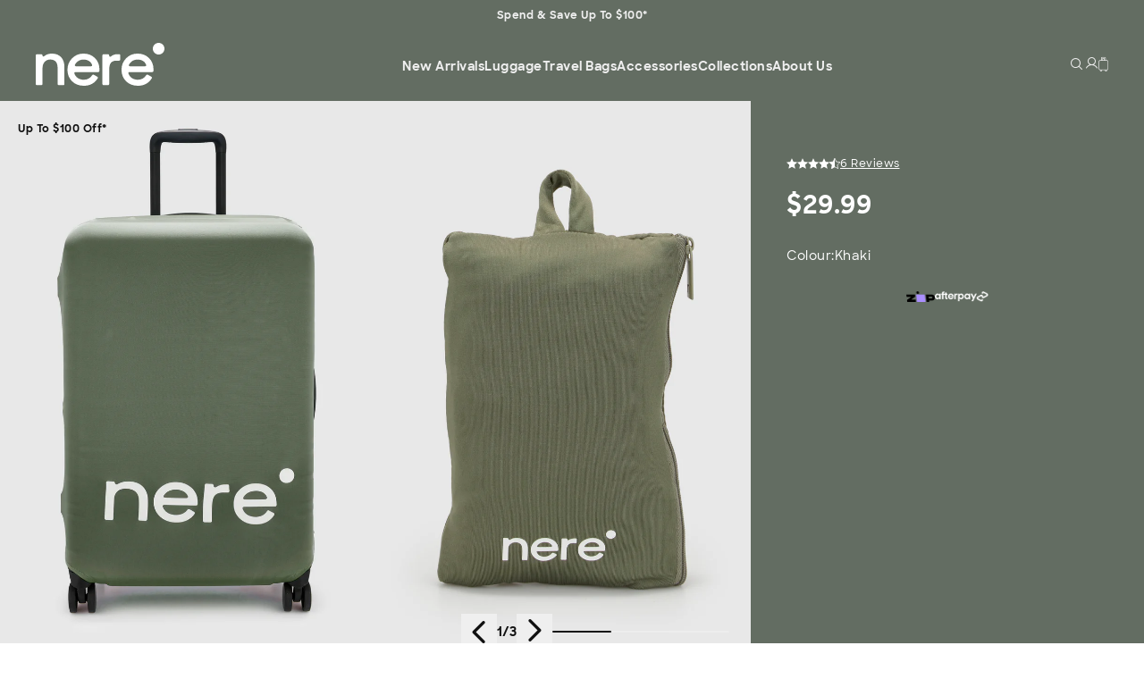

--- FILE ---
content_type: text/css
request_url: https://www.neretravel.com.au/cdn/shop/t/144/compiled_assets/styles.css?27664
body_size: -585
content:
.blog-post-details{display:flex;gap:var(--gap-sm);font-size:var(--font-size--paragraph);color:rgb(from var(--color-foreground) r g b / var(--opacity-subdued-text));white-space:nowrap}.blog-post-details>span{text-overflow:clip;overflow:hidden}.form-container{width:100%}
/*# sourceMappingURL=/cdn/shop/t/144/compiled_assets/styles.css.map?27664= */


--- FILE ---
content_type: text/css
request_url: https://www.neretravel.com.au/cdn/shop/t/144/assets/Client-d8Nj4JPv.min.css
body_size: 5414
content:
.breadcrumbs-container{margin-bottom:-6px;overflow-x:auto;padding-bottom:6px;scrollbar-color:rgba(0,0,0,.2) transparent;scrollbar-width:thin}.breadcrumbs-container::-webkit-scrollbar{height:6px;width:6px}.breadcrumbs-container::-webkit-scrollbar-track{background:#0000000d;border-radius:3px}.breadcrumbs-container::-webkit-scrollbar-thumb{background:#0003;border-radius:3px;-webkit-transition:background-color .2s ease;transition:background-color .2s ease}.breadcrumbs-container::-webkit-scrollbar-thumb:hover{background:#0000004d}.breadcrumbs-container::-webkit-scrollbar-corner{background:transparent}.breadcrumb{align-items:center;display:flex;flex-direction:row}.breadcrumb__item{white-space:nowrap}.breadcrumb__item--active{font-weight:500}.breadcrumb-divider,.breadcrumb-icon{display:inline-block;vertical-align:middle}.breadcrumb-item-link{color:var(--breadcrumb-link-color,#333);text-decoration:none}.carousel-component{overflow:hidden;position:relative;-webkit-user-select:none;-moz-user-select:none;user-select:none;width:100%}.carousel-component.is-animating{pointer-events:none}.carousel-component .carousel-track{overflow:hidden;position:relative;width:100%}.carousel-component .carousel-slides-container{display:flex;width:100%;will-change:transform}.carousel-component .carousel-slide{align-items:center;display:flex;flex-shrink:0;justify-content:center;position:relative;width:100%}.carousel-component .carousel-slide.active{z-index:2}.carousel-component .carousel-slide-content{height:100%;width:100%}.carousel-component .carousel-slide-image{height:100%;-o-object-fit:cover;object-fit:cover;width:100%}.carousel-component .carousel-navigation{display:flex;justify-content:space-between;padding:0 10px;position:absolute;top:50%;transform:translateY(-50%);width:100%;z-index:3}.carousel-component .carousel-navigation button{align-items:center;background-color:#ffffffb3;border:none;border-radius:50%;color:#000;cursor:pointer;display:flex;height:40px;justify-content:center;transition:all .3s ease;width:40px}.carousel-component .carousel-navigation button:hover{background-color:#ffffffe6}.carousel-component .carousel-navigation button:disabled{cursor:not-allowed;opacity:.4}@media (max-width:767px){.carousel-component .carousel-navigation button{height:32px;width:32px}.carousel-component .carousel-navigation button svg{height:18px;width:18px}}.carousel-component .carousel-pagination{bottom:16px;display:flex;gap:8px;justify-content:center;left:0;position:absolute;right:0;z-index:3}.carousel-component .carousel-pagination .carousel-dot{background-color:#ffffff80;border:none;border-radius:50%;cursor:pointer;height:10px;padding:0;transition:all .3s ease;width:10px}.carousel-component .carousel-pagination .carousel-dot.active{background-color:#fff;transform:scale(1.2)}.carousel-component .carousel-pagination .carousel-dot:hover:not(.active){background-color:#fffc}.carousel-component.color-dark .carousel-navigation button{background-color:#00000080;color:#fff}.carousel-component.color-dark .carousel-navigation button:hover{background-color:#000000b3}.carousel-component.color-dark .carousel-pagination .carousel-dot{background-color:#00000080}.carousel-component.color-dark .carousel-pagination .carousel-dot.active{background-color:#000}.carousel-component.color-dark .carousel-pagination .carousel-dot:hover:not(.active){background-color:#000000b3}.dropdown-menu--active .dropdown-menu__active:after{--tw-rotate:-540deg;transform:translate(var(--tw-translate-x),var(--tw-translate-y)) rotate(var(--tw-rotate)) skew(var(--tw-skew-x)) skewY(var(--tw-skew-y)) scaleX(var(--tw-scale-x)) scaleY(var(--tw-scale-y))}.dropdown-menu__inner{cursor:pointer;font-size:1rem;line-height:150%;position:relative}.dropdown-menu__active{align-items:center!important;background-color:var(--schema-background-hover-color)!important;border-radius:.125rem!important;color:rgba(var(--color-hover-foreground),1)!important;display:flex!important;justify-content:space-between!important;padding:.75rem 22px!important}.dropdown-menu__active:after{font-size:6px;transition-duration:.3s;transition-property:transform;transition-timing-function:cubic-bezier(.4,0,.2,1);--tw-content:"";background-image:url("data:image/svg+xml;charset=utf-8,%3Csvg xmlns='http://www.w3.org/2000/svg' width='12' height='7' fill='none'%3E%3Cpath stroke='%23000' stroke-linecap='round' stroke-linejoin='round' d='m1 1 5 5 5-5'/%3E%3C/svg%3E");background-position:right 0 top 50%;background-repeat:no-repeat;background-size:2em auto;color:transparent;content:var(--tw-content);padding-right:2.9em!important;right:0;transform-origin:15px}.dropdown-menu__item{border-radius:.125rem;padding:.75rem 22px;width:100%}.dropdown-menu__item.link--active{background-color:var(--schema-background-hover-color)!important;color:rgba(var(--color-hover-foreground),1)!important}.dropdown-menu__options{left:0;overflow:hidden;position:absolute;top:100%;width:100%;z-index:10}.splide__container{box-sizing:border-box;position:relative}.splide__list{backface-visibility:hidden;display:flex;height:100%;margin:0!important;padding:0!important}.splide.is-initialized:not(.is-active) .splide__list{display:block}.splide__pagination{align-items:center;display:flex;flex-wrap:wrap;justify-content:center;margin:0;pointer-events:none}.splide__pagination li{display:inline-block;line-height:1;list-style-type:none;margin:0;pointer-events:auto}.splide:not(.is-overflow) .splide__pagination{display:none}.splide__progress__bar{width:0}.splide{position:relative;visibility:hidden}.splide.is-initialized,.splide.is-rendered{visibility:visible}.splide__slide{backface-visibility:hidden;box-sizing:border-box;flex-shrink:0;list-style-type:none!important;margin:0;position:relative}.splide__slide img{vertical-align:bottom}.splide__spinner{animation:splide-loading 1s linear infinite;border:2px solid #999;border-left-color:transparent;border-radius:50%;contain:strict;display:inline-block;height:20px;inset:0;margin:auto;position:absolute;width:20px}.splide__sr{clip:rect(0 0 0 0);border:0;height:1px;margin:-1px;overflow:hidden;padding:0;position:absolute;width:1px}.splide__toggle.is-active .splide__toggle__play,.splide__toggle__pause{display:none}.splide__toggle.is-active .splide__toggle__pause{display:inline}.splide__track{overflow:hidden;position:relative;z-index:0}@keyframes splide-loading{0%{transform:rotate(0)}to{transform:rotate(1turn)}}.splide__track--draggable{-webkit-touch-callout:none;-webkit-user-select:none;-moz-user-select:none;user-select:none}.splide__track--fade>.splide__list>.splide__slide{margin:0!important;opacity:0;z-index:0}.splide__track--fade>.splide__list>.splide__slide.is-active{opacity:1;z-index:1}.splide--rtl{direction:rtl}.splide__track--ttb>.splide__list{display:block}.splide__arrow{align-items:center;background:#ccc;border:0;border-radius:50%;cursor:pointer;display:flex;height:2em;justify-content:center;opacity:.7;padding:0;position:absolute;top:50%;transform:translateY(-50%);width:2em;z-index:1}.splide__arrow svg{fill:#000;height:1.2em;width:1.2em}.splide__arrow:hover:not(:disabled){opacity:.9}.splide__arrow:disabled{opacity:.3}.splide__arrow:focus-visible{outline:3px solid #0bf;outline-offset:3px}.splide__arrow--prev{left:1em}.splide__arrow--prev svg{transform:scaleX(-1)}.splide__arrow--next{right:1em}.splide.is-focus-in .splide__arrow:focus{outline:3px solid #0bf;outline-offset:3px}.splide__pagination{bottom:.5em;left:0;padding:0 1em;position:absolute;right:0;z-index:1}.splide__pagination__page{background:#ccc;border:0;border-radius:50%;display:inline-block;height:8px;margin:3px;opacity:.7;padding:0;position:relative;transition:transform .2s linear;width:8px}.splide__pagination__page.is-active{background:#fff;transform:scale(1.4);z-index:1}.splide__pagination__page:hover{cursor:pointer;opacity:.9}.splide__pagination__page:focus-visible{outline:3px solid #0bf;outline-offset:3px}.splide.is-focus-in .splide__pagination__page:focus{outline:3px solid #0bf;outline-offset:3px}.splide__progress__bar{background:#ccc;height:3px}.splide__slide{-webkit-tap-highlight-color:rgba(0,0,0,0)}.splide__slide:focus{outline:0}@supports (outline-offset:-3px){.splide__slide:focus-visible{outline:3px solid #0bf;outline-offset:-3px}}@media screen and (-ms-high-contrast:none){.splide__slide:focus-visible{border:3px solid #0bf}}@supports (outline-offset:-3px){.splide.is-focus-in .splide__slide:focus{outline:3px solid #0bf;outline-offset:-3px}}@media screen and (-ms-high-contrast:none){.splide.is-focus-in .splide__slide:focus{border:3px solid #0bf}.splide.is-focus-in .splide__track>.splide__list>.splide__slide:focus{border-color:#0bf}}.splide__toggle{cursor:pointer}.splide__toggle:focus-visible{outline:3px solid #0bf;outline-offset:3px}.splide.is-focus-in .splide__toggle:focus{outline:3px solid #0bf;outline-offset:3px}.splide__track--nav>.splide__list>.splide__slide{border:3px solid transparent;cursor:pointer}.splide__track--nav>.splide__list>.splide__slide.is-active{border:3px solid #000}.splide__arrows--rtl .splide__arrow--prev{left:auto;right:1em}.splide__arrows--rtl .splide__arrow--prev svg{transform:scaleX(1)}.splide__arrows--rtl .splide__arrow--next{left:1em;right:auto}.splide__arrows--rtl .splide__arrow--next svg{transform:scaleX(-1)}.splide__arrows--ttb .splide__arrow{left:50%;transform:translate(-50%)}.splide__arrows--ttb .splide__arrow--prev{top:1em}.splide__arrows--ttb .splide__arrow--prev svg{transform:rotate(-90deg)}.splide__arrows--ttb .splide__arrow--next{bottom:1em;top:auto}.splide__arrows--ttb .splide__arrow--next svg{transform:rotate(90deg)}.splide__pagination--ttb{display:flex;flex-direction:column;inset:0 .5em 0 auto;padding:1em 0}.splide__slide,.splide__track{height:100%}.splide__slide img{height:100%;-o-object-fit:contain;object-fit:contain;transition:none;width:100%}.product-images-carousel .splide__slide{align-items:center;justify-content:center}.product-images img{transform:none;transition:none}.product-images .overlay-element{opacity:0}.product-images:hover .overlay-element{opacity:1}.product-images:hover img{transform:none}.product-images__second *{position:static!important}@media (min-width:768px){.productcard__content:hover .quick-add-parent{opacity:100%!important}}.wave-divider-container{overflow:hidden;position:relative;width:100%}.wave-divider{line-height:0;pointer-events:none}.wave-divider-top{transform-origin:top center}@media (max-width:767px){.hidden-mobile{display:none}}.blog-article-tile{display:flex;flex-direction:column;width:100%}.blog-article-tile__image-container{margin-bottom:.75rem;overflow:hidden;width:100%}.blog-article-tile__image{aspect-ratio:4/3;height:auto;-o-object-fit:cover;object-fit:cover;transition-duration:.3s;transition-property:transform;transition-timing-function:cubic-bezier(.4,0,.2,1);width:100%}.blog-article-tile__details{display:flex;flex-direction:column;gap:.5rem}.blog-article-tile__metadata{display:flex;flex-direction:row;flex-wrap:wrap;gap:.25rem;margin-bottom:.25rem;--tw-text-opacity:1;color:rgb(107 114 128/var(--tw-text-opacity,1))}.blog-article-tile__category,.blog-article-tile__dosage-info,.blog-article-tile__metadata,.blog-article-tile__read-time{font-size:.875rem;line-height:1.25rem}.blog-article-tile__separator{margin-left:.25rem;margin-right:.25rem}.blog-article-tile__text-group{display:flex;flex-direction:column}.blog-article-tile__header{align-items:flex-start;display:flex;flex-direction:row;justify-content:space-between}.blog-article-tile__title{font-weight:600}.blog-article-tile__read-more{font-size:.875rem;font-weight:500;line-height:1.25rem;--tw-text-opacity:1;color:rgb(249 115 22/var(--tw-text-opacity,1))}.blog-article-tile__read-more:hover{text-decoration-line:underline}.blog-article-tile__category{font-size:.875rem;line-height:1.25rem;--tw-text-opacity:1;color:rgb(75 85 99/var(--tw-text-opacity,1))}.blog-articles-carousel .section-toprow__actions .flickity-dots-container{display:none}.blog-article-tile{--tw-text-opacity:1;color:rgb(0 0 0/var(--tw-text-opacity,1))}.blog-article-tile__image-container{display:block;margin-bottom:1rem;overflow:hidden}.blog-article-tile__image{transition-duration:.3s;transition-property:all;transition-timing-function:cubic-bezier(.4,0,.2,1)}.blog-article-tile__image:hover{--tw-scale-x:1.05;--tw-scale-y:1.05;transform:translate(var(--tw-translate-x),var(--tw-translate-y)) rotate(var(--tw-rotate)) skew(var(--tw-skew-x)) skewY(var(--tw-skew-y)) scaleX(var(--tw-scale-x)) scaleY(var(--tw-scale-y))}.blog-article-tile__metadata{align-items:center;display:flex;gap:.5rem;margin-bottom:.5rem;--tw-text-opacity:1;color:rgb(107 114 128/var(--tw-text-opacity,1))}.blog-article-tile__metadata,.blog-article-tile__metadata .blog-article-tile__category,.blog-article-tile__metadata .blog-article-tile__dosage-info,.blog-article-tile__metadata .blog-article-tile__read-time{font-size:.875rem;line-height:1.25rem}.blog-article-tile__metadata .blog-article-tile__separator{margin-left:.25rem;margin-right:.25rem}.blog-article-tile__title{font-weight:600;margin-bottom:.5rem}.article-featured,.article-featured .blog-article-tile{height:100%}.article-featured .blog-article__image-container{flex:1 1 0%}.article-featured .blog-article__details{bottom:0;padding:.75rem;position:absolute;width:100%}@media (min-width:1024px){.article-featured .blog-article__details{padding:2rem}}.article-featured .blog-article__read-more{flex-shrink:0}@media not all and (min-width:1024px){.article-featured .blog-article__read-more{display:none}}.blog-articles__article{transition-duration:.3s;transition-property:all;transition-timing-function:cubic-bezier(.4,0,.2,1)}.blog-articles__article:hover{--tw-translate-y:-.25rem;transform:translate(var(--tw-translate-x),var(--tw-translate-y)) rotate(var(--tw-rotate)) skew(var(--tw-skew-x)) skewY(var(--tw-skew-y)) scaleX(var(--tw-scale-x)) scaleY(var(--tw-scale-y))}.section-toprow__details .h2{font-weight:700;--tw-text-opacity:1;color:rgb(0 0 0/var(--tw-text-opacity,1))}.text-field-wrap.has-icon{align-items:center;border-radius:.5rem;border-width:1px;display:flex;--tw-border-opacity:1;border-color:rgb(0 0 0/var(--tw-border-opacity,1));--tw-bg-opacity:1;background-color:rgb(255 255 255/var(--tw-bg-opacity,1))}.text-field-wrap.has-icon .text-field-icon{font-size:1.5rem;line-height:2rem;padding-left:1rem}.text-field-wrap.has-icon .form-field{background-color:transparent;border-width:0}.custom-select{font-size:12px;letter-spacing:1.92px;line-height:24px;text-transform:uppercase}.custom-select__value{border-bottom-width:1px;width:100%;--tw-border-opacity:1;border-color:rgb(0 0 0/var(--tw-border-opacity,1));padding:.75rem}.custom-select:after{background-image:url("data:image/svg+xml;charset=utf-8,%3Csvg xmlns='http://www.w3.org/2000/svg' width='12' height='7' fill='none'%3E%3Cpath stroke='%23000' stroke-linecap='round' stroke-linejoin='round' d='m1 1 5 5 5-5'/%3E%3C/svg%3E");background-position:right 0 top 50%;background-repeat:no-repeat;background-size:2em auto;color:transparent;padding-right:2.9em!important;right:0!important;transform-origin:15px}.account-page__business-fields{display:flex;flex-direction:column}.account-page__business-fields>:not([hidden])~:not([hidden]){--tw-space-y-reverse:0;margin-bottom:calc(1.5rem*var(--tw-space-y-reverse));margin-top:calc(1.5rem*(1 - var(--tw-space-y-reverse)))}.account-page__input :-moz-placeholder{--tw-text-opacity:1;color:rgb(156 163 175/var(--tw-text-opacity,1))}.account-page__input :placeholder-shown{--tw-text-opacity:1;color:rgb(156 163 175/var(--tw-text-opacity,1))}.account-page .form-field__checkbox-indicator{border-radius:.125rem}.calltoaction .account-page__business-fields{display:grid;grid-template-columns:repeat(2,minmax(0,1fr))}.calltoaction .account-page__business-fields>:not([hidden])~:not([hidden]){--tw-space-y-reverse:0;margin-bottom:calc(0px*var(--tw-space-y-reverse));margin-top:calc(0px*(1 - var(--tw-space-y-reverse)))}.custom-select{align-items:center;cursor:pointer;display:flex;min-width:120px;padding-right:calc(var(--inputs-padding-x) + 1rem)!important;position:relative;width:100%}.custom-select:after{font-size:6px;position:absolute;transition-duration:.3s;transition-property:transform;transition-timing-function:cubic-bezier(.4,0,.2,1);will-change:transform;--tw-content:"";content:var(--tw-content);right:var(--inputs-padding-x)}.custom-select.active:after{--tw-rotate:-180deg;transform:translate(var(--tw-translate-x),var(--tw-translate-y)) rotate(var(--tw-rotate)) skew(var(--tw-skew-x)) skewY(var(--tw-skew-y)) scaleX(var(--tw-scale-x)) scaleY(var(--tw-scale-y))}.custom-select.active .custom-select__options{pointer-events:auto}.custom-select.disabled{pointer-events:none}.custom-select__value--placeholder{color:var(--inputs-placeholder-color)}.custom-select__options{left:0;max-height:300px;overflow-y:auto;pointer-events:none;position:absolute;top:calc(100% + 4px);width:100%;z-index:10;--tw-bg-opacity:1;background-color:rgb(255 255 255/var(--tw-bg-opacity,1));--tw-shadow:0 10px 15px -3px rgba(0,0,0,.1),0 4px 6px -4px rgba(0,0,0,.1);--tw-shadow-colored:0 10px 15px -3px var(--tw-shadow-color),0 4px 6px -4px var(--tw-shadow-color);box-shadow:var(--tw-ring-offset-shadow,0 0 #0000),var(--tw-ring-shadow,0 0 #0000),var(--tw-shadow);color:var(--inputs-text-color)}.custom-select__option,.custom-select__options{padding-bottom:.5rem;padding-top:.5rem}.custom-select__option{border-radius:var(--inputs-radius);padding-left:var(--inputs-mobile-padding-x);padding-right:var(--inputs-mobile-padding-x);transition-duration:.15s;transition-property:color,background-color,border-color,text-decoration-color,fill,stroke;transition-timing-function:cubic-bezier(.4,0,.2,1)}@media (min-width:1024px){.custom-select__option{padding-left:var(--inputs-padding-x);padding-right:var(--inputs-padding-x)}}.custom-select__option:hover{--tw-bg-opacity:1;background-color:rgb(243 244 246/var(--tw-bg-opacity,1))}.custom-select__option--active{--tw-bg-opacity:1;background-color:rgb(209 213 219/var(--tw-bg-opacity,1))}.account-order table tbody tr,.account-orders table tbody tr{border-bottom-width:1px;--tw-border-opacity:.6}@media not all and (min-width:1024px){.account-order table tbody tr,.account-orders table tbody tr{padding-bottom:1rem;padding-top:1rem}}.account-order table tbody tr td,.account-orders table tbody tr td{align-items:center;justify-content:space-between}.account-order table tbody tr td:before,.account-orders table tbody tr td:before{color:#0006;content:var(--tw-content)}@media not all and (min-width:1024px){.account-order table tbody tr td:before,.account-orders table tbody tr td:before{padding-right:2.5rem;--tw-content:var(--mobile-head);content:var(--tw-content)}.account-order table tfoot,.account-orders table tfoot{display:block}.account-order table tfoot tr,.account-orders table tfoot tr{display:flex}.account-order table tfoot tr td:first-child,.account-orders table tfoot tr td:first-child{display:none}}.account-order table tfoot tr td:last-child,.account-orders table tfoot tr td:last-child{align-items:center;justify-content:space-between}@media not all and (min-width:1024px){.account-order table tfoot tr td:last-child,.account-orders table tfoot tr td:last-child{display:flex;width:100%}.account-order table tfoot tr td:last-child:before,.account-orders table tfoot tr td:last-child:before{padding-right:.5rem;--tw-content:var(--mobile-head);content:var(--tw-content)}}.account-order table ul{font-size:.75rem;line-height:1rem;margin-top:1rem}.account-order table ul li{display:flex}@media (min-width:1024px){.account-order table ul li{flex-direction:column}}.account-order table ul span:last-child{margin-bottom:.25rem;margin-left:.5rem}@media (min-width:1024px){.account-order table ul span:last-child{margin-left:.75rem}}.account-order table tfoot tr:last-child td{font-size:1.125rem;font-weight:500;line-height:1.75rem}.account-sidebar{width:100%}@media not all and (min-width:1024px){.account-sidebar{margin-bottom:1.5rem}}@media (min-width:768px){.account-sidebar{padding-top:18px}}@media (min-width:1024px){.account-sidebar{width:294px}}.account-sidebar .dropdown-menu{--tw-border-opacity:1;border-color:rgb(122 122 122/var(--tw-border-opacity,1))}@media not all and (min-width:768px){.account-sidebar .dropdown-menu{border-bottom-width:1px}}.account-sidebar .dropdown-menu__inner{font-size:inherit}.account-sidebar .dropdown-menu__item{padding:.875rem 1rem;--tw-text-opacity:1;color:rgb(122 122 122/var(--tw-text-opacity,1));transition-duration:.15s;transition-property:color,background-color,border-color,text-decoration-color,fill,stroke;transition-timing-function:cubic-bezier(.4,0,.2,1)}.account-sidebar .dropdown-menu__item:hover{--tw-text-opacity:1;color:rgb(0 0 0/var(--tw-text-opacity,1))}@media (min-width:768px){.account-sidebar .dropdown-menu__item{padding-left:31px;padding-right:31px}}.account-sidebar .dropdown-menu__item--active{--tw-text-opacity:1;color:rgb(0 0 0/var(--tw-text-opacity,1))}.account-sidebar .dropdown-menu__active{padding-bottom:1rem!important;padding-top:1rem!important}@media not all and (min-width:768px){.account-sidebar .dropdown-menu__active{padding-left:0!important;padding-right:0!important}}.account-sidebar .dropdown-menu__options{top:calc(100% + 1px);--tw-bg-opacity:1;background-color:rgb(255 255 255/var(--tw-bg-opacity,1))}@media not all and (min-width:1024px){.main-account-wishlist .account-sidebar{margin-bottom:13px}}.collapsible__title{align-items:center;cursor:pointer;display:flex;justify-content:space-between;padding:1rem 0}.collapsible__title-wrapper{align-items:center;display:flex;flex:1}.collapsible__left-icon-wrapper{align-items:center;display:flex;margin-right:.75rem}.collapsible__right-icon-wrapper{align-items:center;display:flex;margin-left:.75rem}.collapsible__collapse-icon,.collapsible__expand-icon{transition:all .2s}.collapsible__collapse-icon{display:none}.collapsible__left-icon{font-size:6px;margin-right:17px}.collapsible__content{border:none;max-height:0;overflow:hidden;transition:all .3s ease-in-out}.collapsible--icon-left .collapsible__title{flex-direction:row}.collapsible--icon-left .collapsible__title-wrapper{flex:1}.collapsible--icon-right .collapsible__title{flex-direction:row}.collapsible--icon-right .collapsible__title-wrapper{flex:1}.collapsible--active .collapsible__expand-icon,.collapsible--no-icon .collapsible__left-icon-wrapper,.collapsible--no-icon .collapsible__right-icon-wrapper{display:none}.collapsible--active .collapsible__collapse-icon{display:block}.collapsible--active .collapsible__content{max-height:1000px;transition:max-height .3s}.collapsible--disabled .collapsible__title{cursor:default}.collapsible--disabled .collapsible__collapse-icon,.collapsible--disabled .collapsible__expand-icon{display:none}@media (min-width:1024px){.collapsible--desktop-disabled .collapsible__collapse-icon,.collapsible--desktop-disabled .collapsible__expand-icon{display:none}.collapsible--desktop-disabled .collapsible__content{border:none;max-height:none;transition:none}.collapsible--desktop-disabled .collapsible__title{cursor:default;padding-bottom:.5rem;pointer-events:none}}.collapsible--with-line-break{border-bottom:1px solid #e5e7eb;padding-bottom:.5rem}.collapsible__multi-icon{transition:transform .2s ease-in-out}.collapsible--active-nested-1 .collapsible__expand-icon-nested-1{display:none}.collapsible--active-nested-1 .collapsible__collapse-icon-nested-1{display:block}.collapsible--active-nested-1 .collapsible__content-nested-1{max-height:1000px;transition:max-height .3s}.collapsible--disabled-nested-1 .collapsible__title{cursor:default}.collapsible--active-nested-2 .collapsible__expand-icon-nested-2,.collapsible--disabled-nested-1 .collapsible__collapse-icon-nested-1,.collapsible--disabled-nested-1 .collapsible__expand-icon-nested-1{display:none}.collapsible--active-nested-2 .collapsible__collapse-icon-nested-2{display:block}.collapsible--active-nested-2 .collapsible__content-nested-2{max-height:1000px;transition:max-height .3s}.collapsible--disabled-nested-2 .collapsible__title{cursor:default}.collapsible--disabled-nested-2 .collapsible__collapse-icon-nested-2,.collapsible--disabled-nested-2 .collapsible__expand-icon-nested-2{display:none}.collapsible__content-nested-1,.collapsible__content-nested-2{border:none;max-height:0;overflow:hidden}.collapsible__collapse-icon-nested-1,.collapsible__collapse-icon-nested-2{display:none}.collapsible__content--read-more{position:relative}.collapsible__content--read-more:after{background:linear-gradient(0deg,#fff,transparent);bottom:0;content:"";height:2rem;left:0;pointer-events:none;position:absolute;right:0}.collapsible-text-left{justify-self:start}.collapsible-text-center{justify-self:center}.collapsible-text-right{justify-self:end}.cart .items-layout__grid{flex-grow:1}.cart .items-layout__grid .product-details{display:flex;flex-direction:column}.cart .items-layout__grid .product-details>:not([hidden])~:not([hidden]){--tw-space-y-reverse:0;margin-bottom:calc(4px*var(--tw-space-y-reverse));margin-top:calc(4px*(1 - var(--tw-space-y-reverse)))}@media (min-width:1024px){.cart .items-layout__grid .product-details__lower{display:none}}.cart .items-layout__grid .product-details__quantity{align-items:center;display:flex;justify-content:space-between;width:76px;--tw-bg-opacity:1;background-color:rgb(242 242 242/var(--tw-bg-opacity,1))}@media (min-width:1024px){.cart .items-layout__grid .product-details__quantity{padding-bottom:.25rem;padding-top:.25rem}}.cart .items-layout__stacked{flex-grow:1}.cart .items-layout__stacked .cart__item{display:flex;gap:1rem;width:100%}@media not all and (min-width:1024px){.cart .items-layout__stacked .cart__item{flex-direction:column}}.cart .items-layout__stacked .cart__item-price--compare{margin-bottom:2px;--tw-text-opacity:1;color:rgb(192 192 192/var(--tw-text-opacity,1))}@media (min-width:1024px){.cart .items-layout__stacked .cart__item-price--compare{margin-bottom:.25rem}}.cart .items-layout__stacked .product-details{display:flex}@media not all and (min-width:1024px){.cart .items-layout__stacked .product-details{justify-content:space-between}}@media (min-width:1024px){.cart .items-layout__stacked .product-details{flex-direction:column}}.cart .items-layout__stacked .product-details__inner-top{display:flex;flex-direction:column;justify-content:space-between;row-gap:30px}.cart .items-layout__stacked .product-details__inner-top .product-options{flex-direction:column;gap:.25rem}.cart .items-layout__stacked .product-details__lower{display:flex;justify-content:space-between}@media (min-width:1024px){.cart .items-layout__stacked .product-details__lower{display:none}}.cart .items-layout__stacked .product-details__lower .product-options{display:flex;flex-basis:66.666667%;justify-content:space-between}.cart .items-layout__stacked .product-details__quantity{align-items:center;display:flex;height:36px;justify-content:space-between;width:76px}.cart .items-layout__stacked .product-details__quantity a{align-items:center;display:flex;font-size:10px;height:100%;justify-content:center;width:100%}.cart .items-layout__stacked .product-details__quantity a .icon{font-weight:800;--tw-text-opacity:1;color:rgb(0 0 0/var(--tw-text-opacity,1))}.slider-container{height:100%;margin-top:16px;width:100%}.slider,.slider-container{align-items:center;display:flex;justify-content:center}.slider{height:100%;position:relative;width:100%}.slider__left-value,.slider__range,.slider__right-value,.slider__track{position:absolute}.slider__range,.slider__track{border-radius:3px;height:5px}.slider__track{background-color:#ced4da;width:100%;z-index:1}.slider__range{background-color:#000;z-index:2}.slider__left-value,.slider__right-value{color:#000;font-size:12px;margin-top:12px;top:4px}.slider__left-value{left:0}.slider__right-value{right:0}.thumb,.thumb::-webkit-slider-thumb{-webkit-appearance:none;-webkit-tap-highlight-color:transparent}.slider-container .thumb{height:0;margin:8px auto 0;outline:none;pointer-events:none;position:absolute;width:100%}.slider-container .thumb--left{z-index:3}.slider-container .thumb--right{z-index:4}.thumb::-webkit-slider-thumb{background-color:#f1f5f7;border:none;border-radius:50%;box-shadow:0 0 1px 1px #ced4da;cursor:pointer;height:18px;margin-top:4px;pointer-events:all;position:relative;width:18px}.thumb::-moz-range-thumb{background-color:#f1f5f7;border:none;border-radius:50%;box-shadow:0 0 1px 1px #ced4da;cursor:pointer;height:18px;margin-top:4px;pointer-events:all;position:relative;width:18px}.collection-tile.fade-in{animation:fadeInUp .5s forwards;opacity:0}.pdp-sticky-enter{opacity:0;transform:translateY(100%)}.pdp-sticky-enter-active{transition:opacity .3s ease-out,transform .3s ease-out}.pdp-sticky-enter-active,.pdp-sticky-exit{opacity:1;transform:translateY(0)}.pdp-sticky-exit-active{opacity:0;transform:translateY(100%);transition:opacity .3s ease-out,transform .3s ease-out}@media (prefers-reduced-motion:reduce){.pdp-sticky-enter-active,.pdp-sticky-exit-active{transform:none;transition:opacity .2s ease-out}.pdp-sticky-enter,.pdp-sticky-exit{transform:none}}.spinner-container{height:100%;left:0;position:absolute;top:0;width:100%}.spinner-container .spinner-overlay{align-items:center;display:flex;height:100%;inset:0;justify-content:center;position:relative;z-index:5}.spinner-container .spinner-overlay .spinner{animation:spin 1s linear infinite;border-radius:50%}@keyframes spin{0%{transform:rotate(0)}to{transform:rotate(1turn)}}@keyframes fadeInUp{0%{opacity:0;transform:translateY(20px)}to{opacity:1;transform:none}}.search-tile.fade-in{animation:fadeInUp .5s forwards;opacity:0}.currency-selector{align-items:center;display:inline-flex;gap:.5rem;position:relative}.currency-selector__label{color:#374151;font-size:.875rem;font-weight:500}.currency-selector.loading .currency-selector__loading{animation:pulse 2s cubic-bezier(.4,0,.6,1) infinite;color:#6b7280;font-size:.875rem}.currency-selector.error .currency-selector__error{color:#ef4444;font-size:.875rem}.currency-selector.empty .currency-selector__empty{color:#6b7280;font-size:.875rem}.currency-selector.dropdown .currency-selector__dropdown{position:relative}.currency-selector__trigger{align-items:center;background-color:#fff;border:1px solid #d1d5db;border-radius:.375rem;color:#374151;cursor:pointer;display:flex;font-size:.875rem;font-weight:500;gap:.5rem;justify-content:space-between;min-width:120px;padding:.5rem .75rem;transition:all .2s ease}.currency-selector__trigger:hover{background-color:#f9fafb}.currency-selector__trigger:focus{border-color:#3b82f6;box-shadow:0 0 0 2px #3b82f6;outline:none}.currency-selector__trigger:disabled{cursor:not-allowed;opacity:.5}.currency-selector__current{align-items:center;display:flex;gap:.5rem}.currency-selector__placeholder{color:#6b7280}.currency-selector__flag{font-size:1rem;line-height:1}.currency-selector__text{white-space:nowrap}.currency-selector__arrow{color:#6b7280;height:8px;transition:transform .2s ease;width:12px}.currency-selector__arrow.open{transform:rotate(180deg)}.currency-selector__menu{animation:currency-selector-fade-in .15s ease-out;background-color:#fff;border:1px solid #d1d5db;border-radius:.375rem;box-shadow:0 10px 15px -3px #0000001a,0 4px 6px -2px #0000000d;left:0;margin-top:.25rem;max-height:15rem;overflow-y:auto;position:absolute;right:0;top:100%;z-index:50}.currency-selector__option{align-items:center;background:none;border:none;color:#374151;cursor:pointer;display:flex;font-size:.875rem;gap:.5rem;padding:.5rem .75rem;text-align:left;transition:background-color .15s ease;width:100%}.currency-selector__option:focus,.currency-selector__option:hover{background-color:#f3f4f6;outline:none}.currency-selector__option.selected{background-color:#eff6ff;color:#1d4ed8}.currency-selector__check{color:#3b82f6;height:16px;margin-left:auto;width:16px}.currency-selector.buttons .currency-selector__buttons{display:flex;flex-wrap:wrap;gap:.5rem}.currency-selector__button{align-items:center;background-color:#fff;border:1px solid #d1d5db;border-radius:.375rem;color:#374151;cursor:pointer;display:flex;font-size:.875rem;font-weight:500;gap:.5rem;padding:.5rem .75rem;transition:all .2s ease}.currency-selector__button:hover{background-color:#f9fafb}.currency-selector__button:focus{border-color:#3b82f6;box-shadow:0 0 0 2px #3b82f6;outline:none}.currency-selector__button.selected{background-color:#eff6ff;border-color:#93c5fd;color:#1d4ed8}.currency-selector.tabs .currency-selector__tabs{border-bottom:1px solid #d1d5db;display:flex}.currency-selector__tab{align-items:center;background:none;border:none;border-bottom:2px solid transparent;color:#6b7280;cursor:pointer;display:flex;font-size:.875rem;font-weight:500;gap:.5rem;padding:.5rem 1rem;transition:all .2s ease}.currency-selector__tab:hover{border-bottom-color:#d1d5db;color:#374151}.currency-selector__tab:focus{color:#2563eb;outline:none}.currency-selector__tab.selected{border-bottom-color:#2563eb;color:#2563eb}.currency-selector.compact .currency-selector__compact,.currency-selector__compact-item{align-items:center;display:flex;gap:.25rem}.currency-selector__compact-item{background:none;border:none;color:#4b5563;cursor:pointer;font-size:.875rem;padding:.25rem .5rem;transition:color .2s ease}.currency-selector__compact-item:hover{color:#111827}.currency-selector__compact-item:focus{color:#2563eb;outline:none}.currency-selector__compact-item.selected{color:#2563eb;font-weight:500}.currency-selector__separator{color:#d1d5db;font-size:.875rem}@keyframes currency-selector-fade-in{0%{opacity:0;transform:translateY(-4px)}to{opacity:1;transform:translateY(0)}}@keyframes pulse{0%,to{opacity:1}50%{opacity:.5}}@media (prefers-color-scheme:dark){.currency-selector__label{color:#d1d5db}.currency-selector.loading .currency-selector__loading{color:#9ca3af}.currency-selector.error .currency-selector__error{color:#f87171}.currency-selector.empty .currency-selector__empty{color:#9ca3af}.currency-selector__trigger{background-color:#1f2937;border-color:#4b5563;color:#d1d5db}.currency-selector__trigger:hover{background-color:#374151}.currency-selector__placeholder{color:#9ca3af}.currency-selector__menu{background-color:#1f2937;border-color:#4b5563}.currency-selector__option{color:#d1d5db}.currency-selector__option:focus,.currency-selector__option:hover{background-color:#374151}.currency-selector__option.selected{background-color:#1e3a8a;color:#93c5fd}.currency-selector__check{color:#60a5fa}.currency-selector__button{background-color:#1f2937;border-color:#4b5563;color:#d1d5db}.currency-selector__button:hover{background-color:#374151}.currency-selector__button.selected{background-color:#1e3a8a;border-color:#2563eb;color:#93c5fd}.currency-selector.tabs .currency-selector__tabs{border-bottom-color:#4b5563}.currency-selector__tab{color:#9ca3af}.currency-selector__tab:hover{border-bottom-color:#4b5563;color:#d1d5db}.currency-selector__tab.selected{border-bottom-color:#60a5fa;color:#60a5fa}.currency-selector__compact-item{color:#9ca3af}.currency-selector__compact-item:hover{color:#f3f4f6}.currency-selector__compact-item.selected{color:#60a5fa}.currency-selector__separator{color:#4b5563}}@media (max-width:640px){.currency-selector.buttons .currency-selector__buttons{flex-direction:column}.currency-selector.tabs .currency-selector__tabs{flex-wrap:wrap}.currency-selector.compact .currency-selector__compact{align-items:flex-start;flex-direction:column;gap:.5rem}.currency-selector__separator{display:none}}.currency-selector__button:focus-visible,.currency-selector__compact-item:focus-visible,.currency-selector__option:focus-visible,.currency-selector__tab:focus-visible,.currency-selector__trigger:focus-visible{outline:2px solid #3b82f6;outline-offset:2px}@media (prefers-contrast:high){.currency-selector__button,.currency-selector__trigger{border-width:2px}.currency-selector__button:hover,.currency-selector__option:hover{background-color:#000;color:#fff}}@media (prefers-reduced-motion:reduce){.currency-selector__arrow,.currency-selector__button,.currency-selector__compact-item,.currency-selector__option,.currency-selector__tab,.currency-selector__trigger{transition:none}.currency-selector__menu{animation:none}}.back-in-stock-container .email-form input[type=checkbox]{height:13px;width:13px}.back-in-stock-container .email-form input[type=checkbox]:checked{background-size:.5rem}.back-in-stock-container .email-form input[type=email]{padding:5px}.find-in-store .findinstore-store{margin-bottom:.5rem;--tw-bg-opacity:1;background-color:rgb(249 249 249/var(--tw-bg-opacity,1));padding:18px 44px 23px 24px}.find-in-store .findinstore-store__title{margin-bottom:8px!important}


--- FILE ---
content_type: text/javascript
request_url: https://www.neretravel.com.au/cdn/shop/t/144/assets/shopify-C-IU-JoZ.min.js
body_size: 6388
content:
import{h as l}from"./helpers-CfV-yM-a.min.js";const ee={name:"hasher",store(){return{hashes:{},queries:{},init(){},setHash(e,n){return this.hashes[e]=n,n},getHash(e){return this.hashes[e]||""},setQuery(e,n){return this.queries[e]=n,n},getQuery(e){return this.queries[e]||""},dispatchHash(){let e=new Event("hash",{bubbles:!0});dispatchEvent(e)}}}},T="9ac14c-2.myshopify.com",N="neretravel-uk.myshopify.com",P="9d3032-3.myshopify.com",A="neretravel-uk-test.myshopify.com",M={[T]:"",[N]:"",[P]:"",[A]:""},V={[T]:"2075329e4b6c26276f193bfb450b2ec4",[N]:"91978de4dd553edb7bf8008acef59b67",[P]:"ed67e4247575e3d9066ccd1e4993a903",[A]:"d3174eb2c9b07471daa03ac57f6aecc3"},q={[T]:"www.neretravel.com.au",[N]:"www.neretravel.co.uk",[P]:"neretravel-au-test.myshopify.com",[A]:"neretravel-uk-test.myshopify.com"},c={getPublicAccessToken(){return M[l.getShopDomain()]},getStorefrontToken(){return V[l.getShopDomain()]},getXhrRequestConfig(){return{headers:{"X-Requested-With":"XMLHttpRequest"}}},getAdminGraphqlBaseUrl(){return`${l.getDomain()}/admin/api/2024-10/graphql.json`},getStorefrontGraphqlBaseUrl(){return`${l.getDomain()}/api/2024-10/graphql.json`},getBasketApiUrl(){return`https://${q[l.getShopDomain()]}/apps/strandbags/api/2021-04/`}};let p;(function(e){e.FirstName="firstName",e.LastName="lastName",e.Country="country",e.City="city",e.PostalCode="zip",e.Zone="province",e.Address1="address1",e.Address2="address2",e.Phone="phone",e.Company="company"})(p||(p={}));const I="https://atlas.shopifysvc.com/graphql";let y;(function(e){e.Countries="countries",e.Country="country"})(y||(y={}));const b={"Content-Type":"application/json","Access-Control-Allow-Origin":"*"},x=`
query countries($locale: SupportedLocale!) {
  countries(locale: $locale) {
    name
    code
    continent
    phoneNumberPrefix
    autocompletionField
    provinceKey
    labels {
      address1
      address2
      city
      company
      country
      firstName
      lastName
      phone
      postalCode
      zone
    }
    optionalLabels {
      address2
    }
    formatting {
      edit
      show
    }
    zones {
      name
      code
    }
  }
}

query country($countryCode: SupportedCountry!, $locale: SupportedLocale!) {
  country(countryCode: $countryCode, locale: $locale) {
    name
    code
    continent
    phoneNumberPrefix
    autocompletionField
    provinceKey
    labels {
      address1
      address2
      city
      company
      country
      firstName
      lastName
      phone
      postalCode
      zone
    }
    optionalLabels {
      address2
    }
    formatting {
      edit
      show
    }
    zones {
      name
      code
    }
  }
}
`;var _=x;const L=$(async(e,{includeHiddenZones:n=!1}={})=>{const a=await(await fetch(I,{method:"POST",headers:b,body:JSON.stringify({query:_,operationName:y.Countries,variables:{locale:e.replace(/-/,"_").toUpperCase(),includeHiddenZones:n}})})).json();if(!("data"in a)&&"errors"in a)throw new R(a);return a.data.countries}),U=$(async(e,n,{includeHiddenZones:i=!1}={})=>{const t=await(await fetch(I,{method:"POST",headers:b,body:JSON.stringify({query:_,operationName:y.Country,variables:{countryCode:n,locale:e.replace(/-/,"_").toUpperCase(),includeHiddenZones:i}})})).json();if(!("data"in t)&&"errors"in t)throw new R(t);return t.data.country});class R extends Error{constructor(n){const i=n.errors.map(a=>a.message).join("; ");super(i)}}function $(e){const n={};return(...i)=>{const a=JSON.stringify(i);return n[a]||(n[a]=e.apply(this,i)),n[a]}}const O=/({\w+})/g,G={"{firstName}":p.FirstName,"{lastName}":p.LastName,"{country}":p.Country,"{city}":p.City,"{zip}":p.PostalCode,"{province}":p.Zone,"{address1}":p.Address1,"{address2}":p.Address2,"{phone}":p.Phone,"{company}":p.Company};function H(e,n,i){const a=n.match(O);let t=n;if(!a)return"";let s=!0;return a.forEach(r=>{const o=r.replace("{","").replace("}","");switch(i[o]&&(s=!1),o){case p.Country:t=t.replace(`{${p.Country}}`,e.name);break;case p.Zone:t=t.replace(`{${p.Zone}}`,i.province?X(e.zones,i.province).name:"");break;default:t=t.replace(r,i[o]||"");break}}),s?"":t.trim().replace("  "," ")}function X(e,n){return e.find(i=>i.code===n)||{name:"",code:""}}const w="_",Q="{firstName}{lastName}_{company}_{address1}_{address2}_{city}_{country}{province}{zip}_{phone}",K="{lastName} {firstName}_{company}_{address1} {address2}_{city} {province} {zip}_{country}_{phone}";function Y(e,n){return(n.formatting.show||K).split(w).map(a=>H(n,a,e).trim())}function B(e){return(e?e.formatting.edit:Q).split(w).map(i=>{const a=i.match(O);return a?a.map(t=>G[t]):[]})}const f=new Map;class z{static resetCache(){f.clear()}constructor(n){this.locale=n,this.locale=n}updateLocale(n){this.locale=n}async getCountry(n,{includeHiddenZones:i=!1}={}){const a=this.loadCountryFromCache(n,i);return a||U(this.locale,n,{includeHiddenZones:i})}async getCountries({includeHiddenZones:n=!1}={}){const i=this.cacheKey(this.locale,n),a=f.get(i);if(a)return a;const t=await L(this.locale,{includeHiddenZones:n});return f.set(i,t),t}async getZoneName(n,i){const t=(await this.getCountry(n)).zones.find(s=>s.code===i);if(t!=null&&t.name)return t.name}async format(n){const i=await this.getCountry(n.country);return Y(n,i)}async getOrderedFields(n){const i=await this.getCountry(n);return B(i)}cacheKey(n,i){return`${n}-${i}`}loadCountryFromCache(n,i){const a=f.get(this.cacheKey(this.locale,i));return a?a.find(({code:t})=>t===n):null}}var v={kind:"Document",definitions:[{kind:"OperationDefinition",operation:"query",name:{kind:"Name",value:"getProducts"},variableDefinitions:[{kind:"VariableDefinition",variable:{kind:"Variable",name:{kind:"Name",value:"ids"}},type:{kind:"NonNullType",type:{kind:"ListType",type:{kind:"NonNullType",type:{kind:"NamedType",name:{kind:"Name",value:"ID"}}}}},directives:[]},{kind:"VariableDefinition",variable:{kind:"Variable",name:{kind:"Name",value:"metafieldIdentifiers"}},type:{kind:"NonNullType",type:{kind:"ListType",type:{kind:"NonNullType",type:{kind:"NamedType",name:{kind:"Name",value:"HasMetafieldsIdentifier"}}}}},directives:[]}],directives:[],selectionSet:{kind:"SelectionSet",selections:[{kind:"Field",name:{kind:"Name",value:"nodes"},arguments:[{kind:"Argument",name:{kind:"Name",value:"ids"},value:{kind:"Variable",name:{kind:"Name",value:"ids"}}}],directives:[],selectionSet:{kind:"SelectionSet",selections:[{kind:"Field",name:{kind:"Name",value:"id"},arguments:[],directives:[]},{kind:"InlineFragment",typeCondition:{kind:"NamedType",name:{kind:"Name",value:"Product"}},directives:[],selectionSet:{kind:"SelectionSet",selections:[{kind:"Field",name:{kind:"Name",value:"title"},arguments:[],directives:[]},{kind:"Field",name:{kind:"Name",value:"handle"},arguments:[],directives:[]},{kind:"Field",name:{kind:"Name",value:"tags"},arguments:[],directives:[]},{kind:"Field",name:{kind:"Name",value:"productType"},arguments:[],directives:[]},{kind:"Field",name:{kind:"Name",value:"createdAt"},arguments:[],directives:[]},{kind:"Field",name:{kind:"Name",value:"totalInventory"},arguments:[],directives:[]},{kind:"Field",name:{kind:"Name",value:"vendor"},arguments:[],directives:[]},{kind:"Field",name:{kind:"Name",value:"options"},arguments:[],directives:[],selectionSet:{kind:"SelectionSet",selections:[{kind:"Field",name:{kind:"Name",value:"name"},arguments:[],directives:[]},{kind:"Field",name:{kind:"Name",value:"values"},arguments:[],directives:[]}]}},{kind:"Field",name:{kind:"Name",value:"featuredImage"},arguments:[],directives:[],selectionSet:{kind:"SelectionSet",selections:[{kind:"Field",name:{kind:"Name",value:"altText"},arguments:[],directives:[]},{kind:"Field",name:{kind:"Name",value:"url"},arguments:[],directives:[]}]}},{kind:"Field",name:{kind:"Name",value:"isGiftCard"},arguments:[],directives:[]},{kind:"Field",name:{kind:"Name",value:"images"},arguments:[{kind:"Argument",name:{kind:"Name",value:"first"},value:{kind:"IntValue",value:"10"}}],directives:[],selectionSet:{kind:"SelectionSet",selections:[{kind:"Field",name:{kind:"Name",value:"edges"},arguments:[],directives:[],selectionSet:{kind:"SelectionSet",selections:[{kind:"Field",name:{kind:"Name",value:"node"},arguments:[],directives:[],selectionSet:{kind:"SelectionSet",selections:[{kind:"Field",name:{kind:"Name",value:"altText"},arguments:[],directives:[]},{kind:"Field",name:{kind:"Name",value:"url"},arguments:[],directives:[]}]}}]}}]}},{kind:"Field",name:{kind:"Name",value:"media"},arguments:[{kind:"Argument",name:{kind:"Name",value:"first"},value:{kind:"IntValue",value:"5"}}],directives:[],selectionSet:{kind:"SelectionSet",selections:[{kind:"Field",name:{kind:"Name",value:"edges"},arguments:[],directives:[],selectionSet:{kind:"SelectionSet",selections:[{kind:"Field",name:{kind:"Name",value:"node"},arguments:[],directives:[],selectionSet:{kind:"SelectionSet",selections:[{kind:"Field",name:{kind:"Name",value:"alt"},arguments:[],directives:[]},{kind:"Field",name:{kind:"Name",value:"mediaContentType"},arguments:[],directives:[]},{kind:"InlineFragment",typeCondition:{kind:"NamedType",name:{kind:"Name",value:"Video"}},directives:[],selectionSet:{kind:"SelectionSet",selections:[{kind:"Field",name:{kind:"Name",value:"id"},arguments:[],directives:[]},{kind:"Field",name:{kind:"Name",value:"sources"},arguments:[],directives:[],selectionSet:{kind:"SelectionSet",selections:[{kind:"Field",name:{kind:"Name",value:"url"},arguments:[],directives:[]},{kind:"Field",name:{kind:"Name",value:"width"},arguments:[],directives:[]},{kind:"Field",name:{kind:"Name",value:"height"},arguments:[],directives:[]},{kind:"Field",name:{kind:"Name",value:"format"},arguments:[],directives:[]}]}}]}}]}}]}}]}},{kind:"Field",name:{kind:"Name",value:"metafields"},arguments:[{kind:"Argument",name:{kind:"Name",value:"identifiers"},value:{kind:"Variable",name:{kind:"Name",value:"metafieldIdentifiers"}}}],directives:[],selectionSet:{kind:"SelectionSet",selections:[{kind:"Field",name:{kind:"Name",value:"namespace"},arguments:[],directives:[]},{kind:"Field",name:{kind:"Name",value:"key"},arguments:[],directives:[]},{kind:"Field",name:{kind:"Name",value:"value"},arguments:[],directives:[]},{kind:"Field",name:{kind:"Name",value:"type"},arguments:[],directives:[]},{kind:"Field",name:{kind:"Name",value:"description"},arguments:[],directives:[]},{kind:"Field",name:{kind:"Name",value:"reference"},arguments:[],directives:[],selectionSet:{kind:"SelectionSet",selections:[{kind:"InlineFragment",typeCondition:{kind:"NamedType",name:{kind:"Name",value:"Metaobject"}},directives:[],selectionSet:{kind:"SelectionSet",selections:[{kind:"Field",name:{kind:"Name",value:"id"},arguments:[],directives:[]},{kind:"Field",name:{kind:"Name",value:"handle"},arguments:[],directives:[]},{kind:"Field",name:{kind:"Name",value:"field"},arguments:[{kind:"Argument",name:{kind:"Name",value:"key"},value:{kind:"StringValue",value:"products",block:!1}}],directives:[],selectionSet:{kind:"SelectionSet",selections:[{kind:"Field",name:{kind:"Name",value:"references"},arguments:[{kind:"Argument",name:{kind:"Name",value:"first"},value:{kind:"IntValue",value:"20"}}],directives:[],selectionSet:{kind:"SelectionSet",selections:[{kind:"Field",name:{kind:"Name",value:"edges"},arguments:[],directives:[],selectionSet:{kind:"SelectionSet",selections:[{kind:"Field",name:{kind:"Name",value:"node"},arguments:[],directives:[],selectionSet:{kind:"SelectionSet",selections:[{kind:"InlineFragment",typeCondition:{kind:"NamedType",name:{kind:"Name",value:"Product"}},directives:[],selectionSet:{kind:"SelectionSet",selections:[{kind:"Field",name:{kind:"Name",value:"id"},arguments:[],directives:[]},{kind:"Field",name:{kind:"Name",value:"title"},arguments:[],directives:[]},{kind:"Field",name:{kind:"Name",value:"handle"},arguments:[],directives:[]},{kind:"Field",alias:{kind:"Name",value:"colourName"},name:{kind:"Name",value:"metafield"},arguments:[{kind:"Argument",name:{kind:"Name",value:"namespace"},value:{kind:"StringValue",value:"info",block:!1}},{kind:"Argument",name:{kind:"Name",value:"key"},value:{kind:"StringValue",value:"colour_name",block:!1}}],directives:[],selectionSet:{kind:"SelectionSet",selections:[{kind:"Field",name:{kind:"Name",value:"value"},arguments:[],directives:[]}]}},{kind:"Field",alias:{kind:"Name",value:"colourHex"},name:{kind:"Name",value:"metafield"},arguments:[{kind:"Argument",name:{kind:"Name",value:"namespace"},value:{kind:"StringValue",value:"info",block:!1}},{kind:"Argument",name:{kind:"Name",value:"key"},value:{kind:"StringValue",value:"colour_hex",block:!1}}],directives:[],selectionSet:{kind:"SelectionSet",selections:[{kind:"Field",name:{kind:"Name",value:"value"},arguments:[],directives:[]}]}}]}}]}}]}}]}}]}}]}}]}}]}},{kind:"Field",name:{kind:"Name",value:"sellingPlanGroups"},arguments:[{kind:"Argument",name:{kind:"Name",value:"first"},value:{kind:"IntValue",value:"5"}}],directives:[],selectionSet:{kind:"SelectionSet",selections:[{kind:"Field",name:{kind:"Name",value:"edges"},arguments:[],directives:[],selectionSet:{kind:"SelectionSet",selections:[{kind:"Field",name:{kind:"Name",value:"node"},arguments:[],directives:[],selectionSet:{kind:"SelectionSet",selections:[{kind:"Field",name:{kind:"Name",value:"name"},arguments:[],directives:[]},{kind:"Field",name:{kind:"Name",value:"options"},arguments:[],directives:[],selectionSet:{kind:"SelectionSet",selections:[{kind:"Field",name:{kind:"Name",value:"name"},arguments:[],directives:[]},{kind:"Field",name:{kind:"Name",value:"values"},arguments:[],directives:[]}]}},{kind:"Field",name:{kind:"Name",value:"sellingPlans"},arguments:[{kind:"Argument",name:{kind:"Name",value:"first"},value:{kind:"IntValue",value:"5"}}],directives:[],selectionSet:{kind:"SelectionSet",selections:[{kind:"Field",name:{kind:"Name",value:"edges"},arguments:[],directives:[],selectionSet:{kind:"SelectionSet",selections:[{kind:"Field",name:{kind:"Name",value:"node"},arguments:[],directives:[],selectionSet:{kind:"SelectionSet",selections:[{kind:"Field",name:{kind:"Name",value:"id"},arguments:[],directives:[]},{kind:"Field",name:{kind:"Name",value:"name"},arguments:[],directives:[]},{kind:"Field",name:{kind:"Name",value:"description"},arguments:[],directives:[]},{kind:"Field",name:{kind:"Name",value:"priceAdjustments"},arguments:[],directives:[],selectionSet:{kind:"SelectionSet",selections:[{kind:"Field",name:{kind:"Name",value:"adjustmentValue"},arguments:[],directives:[],selectionSet:{kind:"SelectionSet",selections:[{kind:"InlineFragment",typeCondition:{kind:"NamedType",name:{kind:"Name",value:"SellingPlanFixedPriceAdjustment"}},directives:[],selectionSet:{kind:"SelectionSet",selections:[{kind:"Field",name:{kind:"Name",value:"price"},arguments:[],directives:[],selectionSet:{kind:"SelectionSet",selections:[{kind:"Field",name:{kind:"Name",value:"amount"},arguments:[],directives:[]},{kind:"Field",name:{kind:"Name",value:"currencyCode"},arguments:[],directives:[]}]}}]}},{kind:"InlineFragment",typeCondition:{kind:"NamedType",name:{kind:"Name",value:"SellingPlanPercentagePriceAdjustment"}},directives:[],selectionSet:{kind:"SelectionSet",selections:[{kind:"Field",name:{kind:"Name",value:"adjustmentPercentage"},arguments:[],directives:[]}]}}]}}]}}]}}]}}]}}]}}]}}]}},{kind:"Field",name:{kind:"Name",value:"priceRange"},arguments:[],directives:[],selectionSet:{kind:"SelectionSet",selections:[{kind:"Field",name:{kind:"Name",value:"maxVariantPrice"},arguments:[],directives:[],selectionSet:{kind:"SelectionSet",selections:[{kind:"Field",name:{kind:"Name",value:"amount"},arguments:[],directives:[]},{kind:"Field",name:{kind:"Name",value:"currencyCode"},arguments:[],directives:[]}]}},{kind:"Field",name:{kind:"Name",value:"minVariantPrice"},arguments:[],directives:[],selectionSet:{kind:"SelectionSet",selections:[{kind:"Field",name:{kind:"Name",value:"amount"},arguments:[],directives:[]},{kind:"Field",name:{kind:"Name",value:"currencyCode"},arguments:[],directives:[]}]}}]}},{kind:"Field",name:{kind:"Name",value:"variants"},arguments:[{kind:"Argument",name:{kind:"Name",value:"first"},value:{kind:"IntValue",value:"100"}}],directives:[],selectionSet:{kind:"SelectionSet",selections:[{kind:"Field",name:{kind:"Name",value:"edges"},arguments:[],directives:[],selectionSet:{kind:"SelectionSet",selections:[{kind:"Field",name:{kind:"Name",value:"node"},arguments:[],directives:[],selectionSet:{kind:"SelectionSet",selections:[{kind:"Field",name:{kind:"Name",value:"id"},arguments:[],directives:[]},{kind:"Field",name:{kind:"Name",value:"availableForSale"},arguments:[],directives:[]},{kind:"Field",name:{kind:"Name",value:"sku"},arguments:[],directives:[]},{kind:"Field",name:{kind:"Name",value:"price"},arguments:[],directives:[],selectionSet:{kind:"SelectionSet",selections:[{kind:"Field",name:{kind:"Name",value:"amount"},arguments:[],directives:[]},{kind:"Field",name:{kind:"Name",value:"currencyCode"},arguments:[],directives:[]}]}},{kind:"Field",name:{kind:"Name",value:"selectedOptions"},arguments:[],directives:[],selectionSet:{kind:"SelectionSet",selections:[{kind:"Field",name:{kind:"Name",value:"name"},arguments:[],directives:[]},{kind:"Field",name:{kind:"Name",value:"value"},arguments:[],directives:[]}]}},{kind:"Field",name:{kind:"Name",value:"compareAtPrice"},arguments:[],directives:[],selectionSet:{kind:"SelectionSet",selections:[{kind:"Field",name:{kind:"Name",value:"amount"},arguments:[],directives:[]},{kind:"Field",name:{kind:"Name",value:"currencyCode"},arguments:[],directives:[]}]}},{kind:"Field",name:{kind:"Name",value:"image"},arguments:[],directives:[],selectionSet:{kind:"SelectionSet",selections:[{kind:"Field",name:{kind:"Name",value:"altText"},arguments:[],directives:[]},{kind:"Field",name:{kind:"Name",value:"url"},arguments:[],directives:[]}]}}]}}]}}]}},{kind:"Field",name:{kind:"Name",value:"collections"},arguments:[{kind:"Argument",name:{kind:"Name",value:"first"},value:{kind:"IntValue",value:"50"}}],directives:[],selectionSet:{kind:"SelectionSet",selections:[{kind:"Field",name:{kind:"Name",value:"edges"},arguments:[],directives:[],selectionSet:{kind:"SelectionSet",selections:[{kind:"Field",name:{kind:"Name",value:"node"},arguments:[],directives:[],selectionSet:{kind:"SelectionSet",selections:[{kind:"Field",name:{kind:"Name",value:"id"},arguments:[],directives:[]},{kind:"Field",name:{kind:"Name",value:"title"},arguments:[],directives:[]},{kind:"Field",name:{kind:"Name",value:"handle"},arguments:[],directives:[]}]}}]}}]}}]}}]}}]}}],loc:{start:0,end:3372}};v.loc.source={body:`query getProducts(
    $ids: [ID!]!
    $metafieldIdentifiers: [HasMetafieldsIdentifier!]!
  ) {
  nodes(
    ids: $ids
  ) {
    id
    ... on Product {
      title
      handle
      tags
      productType
      createdAt
      totalInventory
      vendor
      options {
        name
        values
      }
      featuredImage {
        altText
        url
      }
      isGiftCard
      images(first: 10) {
        edges {
          node {
            altText
            url
          }
        }
      }
      media(first: 5) {
        edges {
          node {
            alt
            mediaContentType
            ... on Video {
              id
              sources {
                url
                width
                height
                format
              }
            }
          }
        }
      }
      metafields(identifiers: $metafieldIdentifiers) {
        namespace
        key
        value
        type
        description
        reference {
          ... on Metaobject {
            id
            handle
            field(key: "products") {
              references(first: 20) {
                edges {
                  node {
                    ... on Product {
                      id
                      title
                      handle
                      colourName: metafield(namespace: "info", key: "colour_name") {
                          value
                      }
                      colourHex: metafield(namespace: "info", key: "colour_hex") {
                          value
                      }
                    }
                  }
                }
              }
            }
          }
        }
      }
      sellingPlanGroups(first: 5) {
        edges {
          node {
            name
            options {
              name
              values
            }
            sellingPlans(first: 5) {
              edges {
                node {
                  id
                  name
                  description
                  priceAdjustments {
                    adjustmentValue {
                      ... on SellingPlanFixedPriceAdjustment {
                        price {
                          amount
                          currencyCode
                        }
                      }
                      ... on SellingPlanPercentagePriceAdjustment {
                        adjustmentPercentage
                      }
                    }
                  }
                }
              }
            }
          }
        }
      }
      priceRange {
        maxVariantPrice {
          amount
          currencyCode
        }
        minVariantPrice {
          amount
          currencyCode
        }
      }
      variants(first: 100) {
        edges {
          node {
            id
            availableForSale
            sku
            price {
              amount
              currencyCode
            }
            selectedOptions {
              name
              value
            }
            compareAtPrice {
              amount
              currencyCode
            }
            image {
              altText
              url
            }
          }
        }
      }
      collections(first: 50) {
        edges {
          node {
            id
            title
            handle
          }
        }
      }
    }
  }
}`,name:"GraphQL request",locationOffset:{line:1,column:1}};function h(e,n){if(e.kind==="FragmentSpread")n.add(e.name.value);else if(e.kind==="VariableDefinition"){var i=e.type;i.kind==="NamedType"&&n.add(i.name.value)}e.selectionSet&&e.selectionSet.selections.forEach(function(a){h(a,n)}),e.variableDefinitions&&e.variableDefinitions.forEach(function(a){h(a,n)}),e.definitions&&e.definitions.forEach(function(a){h(a,n)})}var S={};(function(){v.definitions.forEach(function(n){if(n.name){var i=new Set;h(n,i),S[n.name.value]=i}})})();function F(e,n){for(var i=0;i<e.definitions.length;i++){var a=e.definitions[i];if(a.name&&a.name.value==n)return a}}function J(e,n){var i={kind:e.kind,definitions:[F(e,n)]};e.hasOwnProperty("loc")&&(i.loc=e.loc);var a=S[n]||new Set,t=new Set,s=new Set;for(a.forEach(function(o){s.add(o)});s.size>0;){var r=s;s=new Set,r.forEach(function(o){if(!t.has(o)){t.add(o);var d=S[o]||new Set;d.forEach(function(m){s.add(m)})}})}return t.forEach(function(o){var d=F(e,o);d&&i.definitions.push(d)}),i}J(v,"getProducts");const C=new z("en"),u={PRODUCT_CATEGORY:/^filter\.t\.category\.(.+)$/,PRODUCT_TAG:/^filter\.p\.tag\.(.+)$/,PRODUCT_TYPE:/^filter\.p\.product_type\.(.+)$/,PRODUCT_VENDOR:/^filter\.p\.vendor\.(.+)$/,PRODUCT_METAFIELD:/^filter\.p\.m\.(.+)$/,VARIANT_AVAILABILITY:/^filter\.v\.availability\.(.+)$/,VARIANT_OPTION:/^filter\.v\.option\.(.+)$/,VARIANT_TAXONOMY:/^filter\.v\.t\.(.+)$/,VARIANT_METAFIELD:/^filter\.v\.m\.(.+)$/},ne={generateProductFilterUrlParam(e,n){const i=e?.match(u?.PRODUCT_CATEGORY);if(i)return`filter.filter.t.category=${encodeURIComponent(i[1])}`;if(e?.match(u?.PRODUCT_TAG))return`filter.filter.p.tag=${encodeURIComponent(n)}`;if(e?.match(u?.PRODUCT_TYPE))return`filter.filter.p.product_type=${encodeURIComponent(n)}`;if(e?.match(u.PRODUCT_VENDOR))return`filter.filter.p.vendor=${encodeURIComponent(n)}`;const r=e?.match(u.PRODUCT_METAFIELD);if(r)return`filter.filter.p.m.${r[1].replace(`.${n.toLowerCase()}`,"")}=${encodeURIComponent(n)}`;const o=e?.match(u.VARIANT_AVAILABILITY);if(o)return`filter.filter.v.availability=${o[1]==="1"}`;if(e?.match(u.VARIANT_OPTION))return`filter.filter.v.option=${encodeURIComponent(n)}`;const m=e?.match(u.VARIANT_TAXONOMY);if(m){const k=m[1].split("."),D=k.pop(),j=k.join("."),E=D.split("-").pop();return`filter.filter.v.t.${j}=${encodeURIComponent(`gid://shopify/TaxonomyValue/${E}`)}`}const g=e?.match(u.VARIANT_METAFIELD);if(g)return`filter.filter.v.m.${g[1].replace(`.${n.toLowerCase()}`,"")}=${encodeURIComponent(n)}`},generateProductFilterFromParam(e,n){if(e.match(u.PRODUCT_CATEGORY))return{category:{id:n}};if(e.match(u.PRODUCT_TAG))return{tag:n};if(e.match(u.PRODUCT_TYPE))return{productType:n};if(e.match(u.PRODUCT_VENDOR))return{productVendor:n};const r=e.match(u.PRODUCT_METAFIELD);if(r){const k=r[1].split(".");return{productMetafield:{namespace:k[0],key:k[1],value:n}}}if(e.match(u.VARIANT_AVAILABILITY))return{available:n};if(e.match(u.VARIANT_OPTION))return{variantOption:{name:label,value:n}};const m=e.match(u.VARIANT_TAXONOMY);if(m){const k=m[1].split(".");return{taxonomyMetafield:{namespace:k[0],key:k[1],value:n}}}const g=e.match(u.VARIANT_METAFIELD);if(g){const k=g[1].split(".");return{variantMetafield:{namespace:k[0],key:k[1],value:n}}}},formatMetafieldIdentifiers(e){return Array.isArray(e)?e.filter(n=>n&&n.namespace&&n.key).map(n=>`{ namespace: "${String(n.namespace).replace(/"/g,"")}", key: "${String(n.key).replace(/"/g,"")}" }`).join(", "):""},getRelatedProductsQuery(e){return`
    query getRelatedProducts {
      products(first: 10, query: "(${e.map(i=>`tag:'${i}'`).join(" OR ")})") {
        edges {
          node {
            id
            title
            handle
            images(first: 10) {
              edges {
                node {
                  altText
                  src
                }
              }
            }
          }
        }
      }
    }
  `},getRelatedProductsByHandleQuery(e){return`
        {
            products(first: 20, query: "(${e.map(i=>`'${i}'`).join(" OR ")})") {
                edges {
                    node {
                        id
                        title
                        handle
                        tags

                        priceRange {
                            maxVariantPrice {
                              amount
                            }
                            minVariantPrice {
                              amount
                            }
                        }
                        variants(first: 100) {
                            edges {
                              node {
                                id
                                availableForSale
                                selectedOptions {
                                  value
                                }
                                compareAtPrice {
                                  amount
                                }
                                image {
                                  altText
                                  url
                                }
                              }
                            }
                          }
                        images(first: 10) {
                            edges {
                                node {
                                    src
                                    url
                                }
                            }
                        }
                    }
                }
            }
        }
    `},getSingleProductByHandleQuery(e){const n=this.formatMetafieldIdentifiers(window.productMetafieldIdentifiers);return`
        {
            product(handle: "${e}") {
                id
                title
                handle
                tags
                vendor
                priceRange {
                    maxVariantPrice {
                      amount
                    }
                    minVariantPrice {
                      amount
                    }
                }   
                variants(first: 100) {
                    edges {
                      node {
                        id
                        availableForSale
                        selectedOptions {
                          value
                        }
                        compareAtPrice {
                          amount
                        }
                        image {
                          altText
                          url
                        }
                      }
                    }
                  }
                images(first: 10) {
                    edges {
                        node {
                            src
                            url
                        }
                    }
                }
                metafields(identifiers: [${n}]) {
                  namespace
                  key
                  value
                  type
                  description
                  reference {
                    ... on Metaobject {
                      id
                      handle
                      field(key: "products") {
                        references(first: 20) {
                          edges {
                            node {
                              ... on Product {
                                id
                                title
                                handle
                                colourName: metafield(namespace: "info", key: "colour_name") {
                                    value
                                }
                                colourHex: metafield(namespace: "info", key: "colour_hex") {
                                    value
                                }
                              }
                            }
                          }
                        }
                      }
                    }
                  }
                }    
            }
        }
    `},async getMetafieldsForProduct(e,n=null){const i=e.map(r=>r.toString().startsWith("gid://shopify/Product/")?r:`gid://shopify/Product/${r}`),a=n||[{namespace:"custom",key:"bottle_siblings"},{namespace:"custom",key:"bottle_colour"},{namespace:"custom",key:"bottle_colour_name"}],t=`
        query getProductMetafields($ids: [ID!]!, $identifiers: [HasMetafieldsIdentifier!]!) {
          nodes(ids: $ids) {
            ... on Product {
              id
              handle
              metafields(identifiers: $identifiers) {
                namespace
                key
                value
                type
                description
              }
            }
          }
        }
      `,s={"Content-Type":"application/json","X-Shopify-Storefront-Access-Token":`${c.getStorefrontToken()}`};try{const o=await(await fetch(`${l.getDomain()}/api/2024-01/graphql.json`,{method:"POST",headers:s,body:JSON.stringify({query:t,variables:{ids:i,identifiers:a}})})).json();if(o.errors)throw console.error("GraphQL errors:",o.errors),new Error("GraphQL query failed");return o.data?.nodes||[]}catch(r){throw console.error("Error fetching metafields:",r),r}},async authenticatedFetch(e){e.url=`${l.getDomain()}/admin/api/2025-01/graphql.json`,e.shop_url=`${l.getDomain(!1,!0)}/admin/api/2025-01/graphql.json`,e.key="SHOPIFY_API_AUTHENTICATED_KEY";const n=await fetch(`${l.getDomain()}/apps/arctheme/fetch`,{method:"POST",headers:{"Content-Type":"application/json"},body:JSON.stringify(e)});return n.ok||console.error(`Error calling authenticated api: ${n.statusText}`),await n.json()},async unauthenticatedFetch(e,n=null,i=!1){const a=i?"api":"admin/api",t=`${l.getDomain()}/${a}/2025-01/graphql.json`;let s={"Content-Type":"application/graphql"};return i?s["X-Shopify-Storefront-Access-Token"]=`${c.getStorefrontToken()}`:s["X-Shopify-Access-Token"]=`${c.getPublicAccessToken()}`,await(await fetch(t,{method:"POST",headers:s,body:e})).json()},async getStockForProducts(e,n=!1){const i={query:v.loc.source.body,variables:{ids:e.reduce((s,r)=>(s.push(r.toString().startsWith("gid://shopify/Product/")?r:"gid://shopify/Product/"+r),s),[])}};let a={"Content-Type":"application/json"};n?a["X-Shopify-Storefront-Access-Token"]=`${c.getStorefrontToken()}`:a["X-Shopify-Access-Token"]=`${c.getPublicAccessToken()}`,await(await fetch(`${l.getDomain()}/api/2024-01/graphql.json`,{method:"POST",headers:a,body:JSON.stringify(i)})).json()},async getShopifyArticleList(e){const i=`{
        articles(first: 10, query: "(${e.map(d=>`tag:'${d}'`).join(" OR ")})") {
            edges {
                node {
                    id
                    title
                    tags
                    excerpt
                    publishedAt
                    handle
                    blog {
                        handle
                    }
                    image {
                        src
                        altText
                    }
                }
            }
        }
    }`;let a={"Content-Type":"application/graphql"};a["X-Shopify-Storefront-Access-Token"]=`${c.getStorefrontToken()}`,a["X-Shopify-Access-Token"]=`${c.getPublicAccessToken()}`;let t=null;const o=(await(await fetch(`${l.getDomain()}/api/2024-01/graphql.json`,{method:"POST",headers:a,body:i})).json()).data?.articles.edges.map(d=>d.node);return console.log(o),t=o.map(d=>this.transformGraphqlArticle(d)),t},transformGraphqlArticle(e){return{id:e.id,title:e.title,url:e.url,handle:e.handle,tags:e.tags,excerpt:e.excerpt,publishedAt:e.publishedAt,blog:e.blog?{handle:e.blog.handle}:null,image:e.image?{src:e.image.src,altText:e.image.altText}:null}},async getShopifyProductList(e){const n=window.productMetafieldIdentifiers||[],i={query:v.loc.source.body,variables:{ids:e.reduce((d,m)=>(d.push(m.toString().startsWith("gid://shopify/Product/")?m:"gid://shopify/Product/"+m),d),[]),metafieldIdentifiers:n}};let a={"Content-Type":"application/json"};a["X-Shopify-Storefront-Access-Token"]=`${c.getStorefrontToken()}`,a["X-Shopify-Access-Token"]=`${c.getPublicAccessToken()}`;let t=null;return t=(await(await fetch(`${l.getDomain()}/api/2024-01/graphql.json`,{method:"POST",headers:a,body:JSON.stringify(i)})).json()).data?.nodes.filter(d=>d)?.map(d=>this.transformGraphqlProduct(d)),t},async getRelatedProducts(e,n="colour:"){const i=e.flatMap(m=>m.tags.filter(g=>g.startsWith(n))),a=[...new Set(i)],t=this.getRelatedProductsQuery(a);let s={"Content-Type":"application/graphql","X-Shopify-Storefront-Access-Token":`${c.getStorefrontToken()}`,"X-Shopify-Access-Token":`${c.getPublicAccessToken()}`};return(await(await fetch(`${l.getDomain()}/api/2024-01/graphql.json`,{method:"POST",headers:s,body:t})).json()).data?.products?.edges.map(m=>m.node)||[]},async getProductsByHandle(e){if(e.length>0){const n=this.getRelatedProductsByHandleQuery(e);let i={"Content-Type":"application/graphql","X-Shopify-Storefront-Access-Token":`${c.getStorefrontToken()}`,"X-Shopify-Access-Token":`${c.getPublicAccessToken()}`};return(await(await fetch(`${l.getDomain()}/api/2024-07/graphql.json`,{method:"POST",headers:i,body:n})).json()).data?.products?.edges.map(o=>o.node)?.map(o=>this.transformGraphqlProduct(o))||[]}return[]},async getProductByHandle(e){if(e){const n=this.getSingleProductByHandleQuery(e);let i={"Content-Type":"application/graphql","X-Shopify-Storefront-Access-Token":`${c.getStorefrontToken()}`,"X-Shopify-Access-Token":`${c.getPublicAccessToken()}`};const s=(await(await fetch(`${l.getDomain()}/api/2024-07/graphql.json`,{method:"POST",headers:i,body:n})).json()).data?.product;return s?this.transformGraphqlProduct(s):null}return null},async getRelatedProductsByTag(e,n="colour:"){const i=e.tags.filter(t=>t.startsWith(n)).map(t=>t.replace(n,"").trim()),a=[...new Set(i)];if(a.length>0){const t=this.getRelatedProductsByHandleQuery(a);let s={"Content-Type":"application/graphql","X-Shopify-Storefront-Access-Token":`${c.getStorefrontToken()}`,"X-Shopify-Access-Token":`${c.getPublicAccessToken()}`};return(await(await fetch(`${l.getDomain()}/api/2024-07/graphql.json`,{method:"POST",headers:s,body:t})).json()).data?.products?.edges.map(g=>g.node)?.map(g=>this.transformGraphqlProduct(g))||[]}return[]},async getRecommendedProducts(e){try{let n={"Content-Type":"application/json","X-Shopify-Storefront-Access-Token":`${c.getStorefrontToken()}`};const i=await fetch(`${l.getDomain()}/recommendations/products.json?product_id=${e}`,{method:"GET",headers:n});if(!i.ok)throw new Error(`Error fetching recommendations: ${i.statusText}`);return(await i.json()).products||[]}catch(n){console.error("Failed to fetch product recommendations:",n)}},transformPrice(e){return e/100},transformGraphqlProduct(e,n=null){const i=e.media?.edges.filter(t=>t.node.mediaContentType==="VIDEO")?.[0],a=(e?.options?.[0]?.values?.[0]??"")==="Default Title";return e?{objectType:"product",productType:e.productType,isGiftCard:e.isGiftCard,handle:e.handle,vendor:e.vendor,url:n?`/collections/${n}/products/${e.handle}`:`/products/${e.handle}`,id:parseInt(e.id.replace("gid://shopify/Product/","")),tags:e.tags?.map(t=>t),title:e.title,createdAt:e.createdAt,totalInventory:e.totalInventory,vendor:e.vendor,collections:e.collections?.edges.map(({node:t})=>({id:parseInt(t.id.replace("gid://shopify/Collection/","")),title:t.title,handle:t.handle}))||[],metafields:e.metafields?.filter(t=>t).map(t=>({...t,value:t.value.includes("[")?JSON.parse(t.value).flat():[t.value]})),variants:e.variants?.edges.map(({node:t})=>({id:parseInt(t.id.replace("gid://shopify/ProductVariant/","")),available:t.availableForSale,sku:t.sku,compare_at_price:t.compareAtPrice?.amount*100||null,options:t.selectedOptions.map(s=>s.value),image:{alt:t?.image?.altText?t.image.altText:e.title,media_type:"image",src:t?.image?.url?t.image.url:null}})),selling_plan_groups:e.sellingPlanGroups?.edges.map(({node:t})=>({name:t.name,options:t.options.map(s=>s),selling_plans:t.sellingPlans.edges.map(({node:s})=>({id:parseInt(s.id.replace("gid://shopify/SellingPlan/","")),name:s.name,description:s.description,price_adjustments:s.priceAdjustments.map(({adjustmentValue:r})=>({value_type:"percentage",value:r.adjustmentPercentage}))}))})),price_calculated:e.priceRange?.minVariantPrice.amount,compare_at_price_calculated:e.variants?.edges[0].node.compareAtPrice?.amount||null,price:e.priceRange?.minVariantPrice.amount*100,compare_at_price:e.variants?.edges[0].node.compareAtPrice?.amount*100||null,featuredImage:{alt:e?.featuredImage?.altText?e.featuredImage.altText:e.title,media_type:"image",src:e?.featuredImage?.url?e.featuredImage.url:null},media:[...e.images?.edges.map(t=>({alt:t?.node?.altText?t.node.altText:e.title,media_type:"image",src:t?.node?.url?t.node.url:null})),...i?[{alt:`${e.title}_featured-video`,media_type:"video",sources:i.node.sources.filter(t=>t.format==="mp4")}]:[]],has_only_default_variant:a,options:e.options?.map(t=>t.name),options_with_values:e.options?.map(t=>({name:t.name,position:e.options.indexOf(t)+1,values:t.values}))}:null},getShopifyImageUrl(e,n=null,i=null,a=null){const t={width:n?Math.ceil(n):null,height:i?Math.ceil(i):null,...a};return l.updateUrlParameters(e,t)},renderRichText(e,n){return convertSchemaToHtml(e,n)},decodeLiquidEscape(e){return new DOMParser().parseFromString(e,"text/html").documentElement.textContent||""},decodeAndParseLiquidEscapeObject(e){return JSON.parse(this.decodeLiquidEscape(e))},getVideoSrc(e){return e?.sources.find(n=>n.format==="mp4")},interpolateLocale(e,n){let i=e;return Object.keys(n).forEach(t=>{i=i.replace(`{{ ${t} }}`,n[t])}),i},getShopifyFileUrl(e,n){return window.fileUrl.split("?")[0].replace("replace",`${e}.${n}`)},async getCountries(){return await C.getCountries()},async getProvinces(e){return(await C.getCountry(e)).zones}};export{c as a,ee as h,ne as s};


--- FILE ---
content_type: text/javascript
request_url: https://www.neretravel.com.au/cdn/shop/t/144/assets/custom-CBaEFhai.min.js
body_size: -521
content:
function l(e,t){const r=document.querySelector(e);if(r){t(r);return}const o=new MutationObserver(n=>{n.forEach(c=>{if(c.type==="childList"){const s=document.querySelector(e);s&&(t(s),o.disconnect())}})});o.observe(document.body,{childList:!0,subtree:!0})}const i=()=>{const e=document.querySelector(".plp-scroll-top");l(".collection__toolbar",t=>{e&&t&&new IntersectionObserver(o=>{o.forEach(n=>{n.isIntersecting?e.classList.remove("plp-scroll-top--visible"):e.classList.add("plp-scroll-top--visible")})},{rootMargin:"-100px 0px 0px 0px"}).observe(t)})};document.readyState==="loading"?document.addEventListener("DOMContentLoaded",i):i();


--- FILE ---
content_type: text/javascript
request_url: https://www.neretravel.com.au/cdn/shop/t/144/assets/shopify-lFasrBJq.min.js
body_size: -594
content:
import{s as t}from"./animations-BIEAaoM1.min.js";import{r as o}from"./renderer-BpcZhIgh.min.js";import{g as n}from"./components-D_tgBfBc.min.js";import"./index-DBI7N9Jb.min.js";import"./_commonjsHelpers-CqkleIqs.min.js";function c(){Shopify.designMode&&(document.addEventListener("shopify:section:load",async function(){t(),await o(n())}),document.addEventListener("shopify:section:unload",async function(){t(),await o(n())}),document.addEventListener("shopify:block:select",async function(){t(),await o(n())}))}export{c as a};


--- FILE ---
content_type: text/javascript
request_url: https://www.neretravel.com.au/cdn/shop/t/144/assets/Wishlist-ABskADxK.min.js
body_size: -503
content:
import{j as t}from"./proxy-C8doYJdz.min.js";import"./index-DBI7N9Jb.min.js";import{l as s}from"./Client-BTDUg71F.min.js";import"./_commonjsHelpers-CqkleIqs.min.js";import"./components-D_tgBfBc.min.js";import"./helpers-CfV-yM-a.min.js";import"./shopify-C-IU-JoZ.min.js";import"./runWishlistRemove-g4qJ-9Gp.min.js";import"./renderer-BpcZhIgh.min.js";import"./animations-BIEAaoM1.min.js";import"./theme-BQps7Pd4.min.js";import"./alpine-BoZTBqoM.min.js";import"./globals-qLNPl-aY.min.js";import"./shopify-lFasrBJq.min.js";import"./enhancedEventSystem-D3SaqPHp.min.js";import"./algoliasearch.umd-DFOUxaTY.min.js";n.displayName="theme__block-wishlist-icon";function n({...i}){const o=s.WishlistButton;return t.jsx(t.Fragment,{children:t.jsx(o,{type:"icon",settings:i.settings})})}m.displayName="theme__block-wishlist-text";function m({...i}){const o=s.WishlistButton;return t.jsx(o,{type:"text",settings:i.settings})}export{n as WishlistIconComponent,m as WishlistTextComponent};


--- FILE ---
content_type: text/javascript
request_url: https://www.neretravel.com.au/cdn/shop/t/144/assets/algoliasearch.umd-DFOUxaTY.min.js
body_size: 8627
content:
import{g as ur}from"./_commonjsHelpers-CqkleIqs.min.js";function sr(W,et){for(var C=0;C<et.length;C++){const T=et[C];if(typeof T!="string"&&!Array.isArray(T)){for(const o in T)if(o!=="default"&&!(o in W)){const P=Object.getOwnPropertyDescriptor(T,o);P&&Object.defineProperty(W,o,P.get?P:{enumerable:!0,get:()=>T[o]})}}}return Object.freeze(Object.defineProperty(W,Symbol.toStringTag,{value:"Module"}))}var tt={exports:{}};var cr=tt.exports,Nt;function fr(){return Nt||(Nt=1,function(W,et){(function(C,T){W.exports=T()})(cr,function(){function C(t,e,r){return e in t?Object.defineProperty(t,e,{value:r,enumerable:!0,configurable:!0,writable:!0}):t[e]=r,t}function T(t,e){var r=Object.keys(t);if(Object.getOwnPropertySymbols){var n=Object.getOwnPropertySymbols(t);e&&(n=n.filter(function(a){return Object.getOwnPropertyDescriptor(t,a).enumerable})),r.push.apply(r,n)}return r}function o(t){for(var e=1;e<arguments.length;e++){var r=arguments[e]!=null?arguments[e]:{};e%2?T(Object(r),!0).forEach(function(n){C(t,n,r[n])}):Object.getOwnPropertyDescriptors?Object.defineProperties(t,Object.getOwnPropertyDescriptors(r)):T(Object(r)).forEach(function(n){Object.defineProperty(t,n,Object.getOwnPropertyDescriptor(r,n))})}return t}function P(t,e){if(t==null)return{};var r,n,a=function(c,f){if(c==null)return{};var u,s,d={},l=Object.keys(c);for(s=0;s<l.length;s++)u=l[s],f.indexOf(u)>=0||(d[u]=c[u]);return d}(t,e);if(Object.getOwnPropertySymbols){var i=Object.getOwnPropertySymbols(t);for(n=0;n<i.length;n++)r=i[n],e.indexOf(r)>=0||Object.prototype.propertyIsEnumerable.call(t,r)&&(a[r]=t[r])}return a}function S(t,e){return function(r){if(Array.isArray(r))return r}(t)||function(r,n){if(Symbol.iterator in Object(r)||Object.prototype.toString.call(r)==="[object Arguments]"){var a=[],i=!0,c=!1,f=void 0;try{for(var u,s=r[Symbol.iterator]();!(i=(u=s.next()).done)&&(a.push(u.value),!n||a.length!==n);i=!0);}catch(d){c=!0,f=d}finally{try{i||s.return==null||s.return()}finally{if(c)throw f}}return a}}(t,e)||function(){throw new TypeError("Invalid attempt to destructure non-iterable instance")}()}function H(t){return function(e){if(Array.isArray(e)){for(var r=0,n=new Array(e.length);r<e.length;r++)n[r]=e[r];return n}}(t)||function(e){if(Symbol.iterator in Object(e)||Object.prototype.toString.call(e)==="[object Arguments]")return Array.from(e)}(t)||function(){throw new TypeError("Invalid attempt to spread non-iterable instance")}()}function Et(t){var e,r="algoliasearch-client-js-".concat(t.key),n=function(){return e===void 0&&(e=t.localStorage||window.localStorage),e},a=function(){return JSON.parse(n().getItem(r)||"{}")},i=function(f){n().setItem(r,JSON.stringify(f))},c=function(){var f=t.timeToLive?1e3*t.timeToLive:null,u=a(),s=Object.fromEntries(Object.entries(u).filter(function(l){return S(l,2)[1].timestamp!==void 0}));if(i(s),f){var d=Object.fromEntries(Object.entries(s).filter(function(l){var h=S(l,2)[1],g=new Date().getTime();return!(h.timestamp+f<g)}));i(d)}};return{get:function(f,u){var s=arguments.length>2&&arguments[2]!==void 0?arguments[2]:{miss:function(){return Promise.resolve()}};return Promise.resolve().then(function(){c();var d=JSON.stringify(f);return a()[d]}).then(function(d){return Promise.all([d?d.value:u(),d!==void 0])}).then(function(d){var l=S(d,2),h=l[0],g=l[1];return Promise.all([h,g||s.miss(h)])}).then(function(d){return S(d,1)[0]})},set:function(f,u){return Promise.resolve().then(function(){var s=a();return s[JSON.stringify(f)]={timestamp:new Date().getTime(),value:u},n().setItem(r,JSON.stringify(s)),u})},delete:function(f){return Promise.resolve().then(function(){var u=a();delete u[JSON.stringify(f)],n().setItem(r,JSON.stringify(u))})},clear:function(){return Promise.resolve().then(function(){n().removeItem(r)})}}}function M(t){var e=H(t.caches),r=e.shift();return r===void 0?{get:function(n,a){var i=arguments.length>2&&arguments[2]!==void 0?arguments[2]:{miss:function(){return Promise.resolve()}},c=a();return c.then(function(f){return Promise.all([f,i.miss(f)])}).then(function(f){return S(f,1)[0]})},set:function(n,a){return Promise.resolve(a)},delete:function(n){return Promise.resolve()},clear:function(){return Promise.resolve()}}:{get:function(n,a){var i=arguments.length>2&&arguments[2]!==void 0?arguments[2]:{miss:function(){return Promise.resolve()}};return r.get(n,a,i).catch(function(){return M({caches:e}).get(n,a,i)})},set:function(n,a){return r.set(n,a).catch(function(){return M({caches:e}).set(n,a)})},delete:function(n){return r.delete(n).catch(function(){return M({caches:e}).delete(n)})},clear:function(){return r.clear().catch(function(){return M({caches:e}).clear()})}}}function rt(){var t=arguments.length>0&&arguments[0]!==void 0?arguments[0]:{serializable:!0},e={};return{get:function(r,n){var a=arguments.length>2&&arguments[2]!==void 0?arguments[2]:{miss:function(){return Promise.resolve()}},i=JSON.stringify(r);if(i in e)return Promise.resolve(t.serializable?JSON.parse(e[i]):e[i]);var c=n(),f=a&&a.miss||function(){return Promise.resolve()};return c.then(function(u){return f(u)}).then(function(){return c})},set:function(r,n){return e[JSON.stringify(r)]=t.serializable?JSON.stringify(n):n,Promise.resolve(n)},delete:function(r){return delete e[JSON.stringify(r)],Promise.resolve()},clear:function(){return e={},Promise.resolve()}}}function Q(t,e,r){var n={"x-algolia-api-key":r,"x-algolia-application-id":e};return{headers:function(){return t===z.WithinHeaders?n:{}},queryParameters:function(){return t===z.WithinQueryParameters?n:{}}}}function U(t){var e=0;return t(function r(){return e++,new Promise(function(n){setTimeout(function(){n(t(r))},Math.min(100*e,1e3))})})}function b(t){var e=arguments.length>1&&arguments[1]!==void 0?arguments[1]:function(r,n){return Promise.resolve()};return Object.assign(t,{wait:function(r){return b(t.then(function(n){return Promise.all([e(n,r),n])}).then(function(n){return n[1]}))}})}function Rt(t){for(var e=t.length-1;e>0;e--){var r=Math.floor(Math.random()*(e+1)),n=t[e];t[e]=t[r],t[r]=n}return t}function V(t,e){return e&&Object.keys(e).forEach(function(r){t[r]=e[r](t)}),t}function m(t){for(var e=arguments.length,r=new Array(e>1?e-1:0),n=1;n<e;n++)r[n-1]=arguments[n];var a=0;return t.replace(/%s/g,function(){return encodeURIComponent(r[a++])})}var z={WithinQueryParameters:0,WithinHeaders:1};function D(t,e){var r=t||{},n=r.data||{};return Object.keys(r).forEach(function(a){["timeout","headers","queryParameters","data","cacheable"].indexOf(a)===-1&&(n[a]=r[a])}),{data:Object.entries(n).length>0?n:void 0,timeout:r.timeout||e,headers:r.headers||{},queryParameters:r.queryParameters||{},cacheable:r.cacheable}}var E={Read:1,Write:2,Any:3},dt=1,Ct=2,lt=3;function ht(t){var e=arguments.length>1&&arguments[1]!==void 0?arguments[1]:dt;return o(o({},t),{},{status:e,lastUpdate:Date.now()})}function pt(t){return typeof t=="string"?{protocol:"https",url:t,accept:E.Any}:{protocol:t.protocol||"https",url:t.url,accept:t.accept||E.Any}}var F="DELETE",O="GET",y="POST",nt="PUT";function Ut(t,e){return Promise.all(e.map(function(r){return t.get(r,function(){return Promise.resolve(ht(r))})})).then(function(r){var n=r.filter(function(c){return function(f){return f.status===dt||Date.now()-f.lastUpdate>12e4}(c)}),a=r.filter(function(c){return function(f){return f.status===lt&&Date.now()-f.lastUpdate<=12e4}(c)}),i=[].concat(H(n),H(a));return{getTimeout:function(c,f){return(a.length===0&&c===0?1:a.length+3+c)*f},statelessHosts:i.length>0?i.map(function(c){return pt(c)}):e}})}function mt(t,e,r,n){var a=[],i=function(h,g){if(!(h.method===O||h.data===void 0&&g.data===void 0)){var p=Array.isArray(h.data)?h.data:o(o({},h.data),g.data);return JSON.stringify(p)}}(r,n),c=function(h,g){var p=o(o({},h.headers),g.headers),v={};return Object.keys(p).forEach(function(w){var j=p[w];v[w.toLowerCase()]=j}),v}(t,n),f=r.method,u=r.method!==O?{}:o(o({},r.data),n.data),s=o(o(o({"x-algolia-agent":t.userAgent.value},t.queryParameters),u),n.queryParameters),d=0,l=function h(g,p){var v=g.pop();if(v===void 0)throw{name:"RetryError",message:"Unreachable hosts - your application id may be incorrect. If the error persists, please reach out to the Algolia Support team: https://alg.li/support .",transporterStackTrace:yt(a)};var w={data:i,headers:c,method:f,url:Ft(v,r.path,s),connectTimeout:p(d,t.timeouts.connect),responseTimeout:p(d,n.timeout)},j=function(q){var I={request:w,response:q,host:v,triesLeft:g.length};return a.push(I),I},G={onSuccess:function(q){return function(I){try{return JSON.parse(I.content)}catch(R){throw function(A,_){return{name:"DeserializationError",message:A,response:_}}(R.message,I)}}(q)},onRetry:function(q){var I=j(q);return q.isTimedOut&&d++,Promise.all([t.logger.info("Retryable failure",vt(I)),t.hostsCache.set(v,ht(v,q.isTimedOut?lt:Ct))]).then(function(){return h(g,p)})},onFail:function(q){throw j(q),function(I,R){var A=I.content,_=I.status,L=A;try{L=JSON.parse(A).message}catch{}return function(Z,ft,ir){return{name:"ApiError",message:Z,status:ft,transporterStackTrace:ir}}(L,_,R)}(q,yt(a))}};return t.requester.send(w).then(function(q){return function(I,R){return function(A){var _=A.status;return A.isTimedOut||function(L){var Z=L.isTimedOut,ft=L.status;return!Z&&~~ft==0}(A)||~~(_/100)!=2&&~~(_/100)!=4}(I)?R.onRetry(I):~~(I.status/100)==2?R.onSuccess(I):R.onFail(I)}(q,G)})};return Ut(t.hostsCache,e).then(function(h){return l(H(h.statelessHosts).reverse(),h.getTimeout)})}function X(t){var e=t.hostsCache,r=t.logger,n=t.requester,a=t.requestsCache,i=t.responsesCache,c=t.timeouts,f=t.userAgent,u=t.hosts,s=t.queryParameters,d={hostsCache:e,logger:r,requester:n,requestsCache:a,responsesCache:i,timeouts:c,userAgent:f,headers:t.headers,queryParameters:s,hosts:u.map(function(l){return pt(l)}),read:function(l,h){var g=D(h,d.timeouts.read),p=function(){return mt(d,d.hosts.filter(function(w){return(w.accept&E.Read)!=0}),l,g)};if((g.cacheable!==void 0?g.cacheable:l.cacheable)!==!0)return p();var v={request:l,mappedRequestOptions:g,transporter:{queryParameters:d.queryParameters,headers:d.headers}};return d.responsesCache.get(v,function(){return d.requestsCache.get(v,function(){return d.requestsCache.set(v,p()).then(function(w){return Promise.all([d.requestsCache.delete(v),w])},function(w){return Promise.all([d.requestsCache.delete(v),Promise.reject(w)])}).then(function(w){var j=S(w,2);return j[0],j[1]})})},{miss:function(w){return d.responsesCache.set(v,w)}})},write:function(l,h){return mt(d,d.hosts.filter(function(g){return(g.accept&E.Write)!=0}),l,D(h,d.timeouts.write))}};return d}function zt(t){var e={value:"Algolia for JavaScript (".concat(t,")"),add:function(r){var n="; ".concat(r.segment).concat(r.version!==void 0?" (".concat(r.version,")"):"");return e.value.indexOf(n)===-1&&(e.value="".concat(e.value).concat(n)),e}};return e}function Ft(t,e,r){var n=gt(r),a="".concat(t.protocol,"://").concat(t.url,"/").concat(e.charAt(0)==="/"?e.substr(1):e);return n.length&&(a+="?".concat(n)),a}function gt(t){return Object.keys(t).map(function(e){return m("%s=%s",e,(r=t[e],Object.prototype.toString.call(r)==="[object Object]"||Object.prototype.toString.call(r)==="[object Array]"?JSON.stringify(t[e]):t[e]));var r}).join("&")}function yt(t){return t.map(function(e){return vt(e)})}function vt(t){var e=t.request.headers["x-algolia-api-key"]?{"x-algolia-api-key":"*****"}:{};return o(o({},t),{},{request:o(o({},t.request),{},{headers:o(o({},t.request.headers),e)})})}var Jt=function(t){return function(e,r){return t.transporter.write({method:y,path:"2/abtests",data:e},r)}},_t=function(t){return function(e,r){return t.transporter.write({method:F,path:m("2/abtests/%s",e)},r)}},Wt=function(t){return function(e,r){return t.transporter.read({method:O,path:m("2/abtests/%s",e)},r)}},Ht=function(t){return function(e){return t.transporter.read({method:O,path:"2/abtests"},e)}},Mt=function(t){return function(e,r){return t.transporter.write({method:y,path:m("2/abtests/%s/stop",e)},r)}},Kt=function(t){return function(e){return t.transporter.read({method:O,path:"1/strategies/personalization"},e)}},Bt=function(t){return function(e,r){return t.transporter.write({method:y,path:"1/strategies/personalization",data:e},r)}};function at(t){return function e(r){return t.request(r).then(function(n){if(t.batch!==void 0&&t.batch(n.hits),!t.shouldStop(n))return n.cursor?e({cursor:n.cursor}):e({page:(r.page||0)+1})})}({})}var Gt=function(t){return function(e,r){var n=r||{},a=n.queryParameters,i=P(n,["queryParameters"]),c=o({acl:e},a!==void 0?{queryParameters:a}:{});return b(t.transporter.write({method:y,path:"1/keys",data:c},i),function(f,u){return U(function(s){return K(t)(f.key,u).catch(function(d){if(d.status!==404)throw d;return s()})})})}},Lt=function(t){return function(e,r,n){var a=D(n);return a.queryParameters["X-Algolia-User-ID"]=e,t.transporter.write({method:y,path:"1/clusters/mapping",data:{cluster:r}},a)}},Qt=function(t){return function(e,r,n){return t.transporter.write({method:y,path:"1/clusters/mapping/batch",data:{users:e,cluster:r}},n)}},Vt=function(t){return function(e,r){return b(t.transporter.write({method:y,path:m("/1/dictionaries/%s/batch",e),data:{clearExistingDictionaryEntries:!0,requests:{action:"addEntry",body:[]}}},r),function(n,a){return J(t)(n.taskID,a)})}},$=function(t){return function(e,r,n){return b(t.transporter.write({method:y,path:m("1/indexes/%s/operation",e),data:{operation:"copy",destination:r}},n),function(a,i){return B(t)(e,{methods:{waitTask:x}}).waitTask(a.taskID,i)})}},Xt=function(t){return function(e,r,n){return $(t)(e,r,o(o({},n),{},{scope:[ct.Rules]}))}},$t=function(t){return function(e,r,n){return $(t)(e,r,o(o({},n),{},{scope:[ct.Settings]}))}},Yt=function(t){return function(e,r,n){return $(t)(e,r,o(o({},n),{},{scope:[ct.Synonyms]}))}},Zt=function(t){return function(e,r){return e.method===O?t.transporter.read(e,r):t.transporter.write(e,r)}},te=function(t){return function(e,r){return b(t.transporter.write({method:F,path:m("1/keys/%s",e)},r),function(n,a){return U(function(i){return K(t)(e,a).then(i).catch(function(c){if(c.status!==404)throw c})})})}},ee=function(t){return function(e,r,n){var a=r.map(function(i){return{action:"deleteEntry",body:{objectID:i}}});return b(t.transporter.write({method:y,path:m("/1/dictionaries/%s/batch",e),data:{clearExistingDictionaryEntries:!1,requests:a}},n),function(i,c){return J(t)(i.taskID,c)})}},K=function(t){return function(e,r){return t.transporter.read({method:O,path:m("1/keys/%s",e)},r)}},bt=function(t){return function(e,r){return t.transporter.read({method:O,path:m("1/task/%s",e.toString())},r)}},re=function(t){return function(e){return t.transporter.read({method:O,path:"/1/dictionaries/*/settings"},e)}},ne=function(t){return function(e){return t.transporter.read({method:O,path:"1/logs"},e)}},ae=function(t){return function(e){return t.transporter.read({method:O,path:"1/clusters/mapping/top"},e)}},oe=function(t){return function(e,r){return t.transporter.read({method:O,path:m("1/clusters/mapping/%s",e)},r)}},ie=function(t){return function(e){var r=e||{},n=r.retrieveMappings,a=P(r,["retrieveMappings"]);return n===!0&&(a.getClusters=!0),t.transporter.read({method:O,path:"1/clusters/mapping/pending"},a)}},B=function(t){return function(e){var r=arguments.length>1&&arguments[1]!==void 0?arguments[1]:{},n={transporter:t.transporter,appId:t.appId,indexName:e};return V(n,r.methods)}},ue=function(t){return function(e){return t.transporter.read({method:O,path:"1/keys"},e)}},se=function(t){return function(e){return t.transporter.read({method:O,path:"1/clusters"},e)}},ce=function(t){return function(e){return t.transporter.read({method:O,path:"1/indexes"},e)}},fe=function(t){return function(e){return t.transporter.read({method:O,path:"1/clusters/mapping"},e)}},de=function(t){return function(e,r,n){return b(t.transporter.write({method:y,path:m("1/indexes/%s/operation",e),data:{operation:"move",destination:r}},n),function(a,i){return B(t)(e,{methods:{waitTask:x}}).waitTask(a.taskID,i)})}},le=function(t){return function(e,r){return b(t.transporter.write({method:y,path:"1/indexes/*/batch",data:{requests:e}},r),function(n,a){return Promise.all(Object.keys(n.taskID).map(function(i){return B(t)(i,{methods:{waitTask:x}}).waitTask(n.taskID[i],a)}))})}},he=function(t){return function(e,r){return t.transporter.read({method:y,path:"1/indexes/*/objects",data:{requests:e}},r)}},wt=function(t){return function(e,r){var n=e.map(function(a){return o(o({},a),{},{params:gt(a.params||{})})});return t.transporter.read({method:y,path:"1/indexes/*/queries",data:{requests:n},cacheable:!0},r)}},Pt=function(t){return function(e,r){return Promise.all(e.map(function(n){var a=n.params,i=a.facetName,c=a.facetQuery,f=P(a,["facetName","facetQuery"]);return B(t)(n.indexName,{methods:{searchForFacetValues:Dt}}).searchForFacetValues(i,c,o(o({},r),f))}))}},pe=function(t){return function(e,r){var n=D(r);return n.queryParameters["X-Algolia-User-ID"]=e,t.transporter.write({method:F,path:"1/clusters/mapping"},n)}},me=function(t){return function(e,r,n){var a=r.map(function(i){return{action:"addEntry",body:i}});return b(t.transporter.write({method:y,path:m("/1/dictionaries/%s/batch",e),data:{clearExistingDictionaryEntries:!0,requests:a}},n),function(i,c){return J(t)(i.taskID,c)})}},ge=function(t){return function(e,r){return b(t.transporter.write({method:y,path:m("1/keys/%s/restore",e)},r),function(n,a){return U(function(i){return K(t)(e,a).catch(function(c){if(c.status!==404)throw c;return i()})})})}},ye=function(t){return function(e,r,n){var a=r.map(function(i){return{action:"addEntry",body:i}});return b(t.transporter.write({method:y,path:m("/1/dictionaries/%s/batch",e),data:{clearExistingDictionaryEntries:!1,requests:a}},n),function(i,c){return J(t)(i.taskID,c)})}},ve=function(t){return function(e,r,n){return t.transporter.read({method:y,path:m("/1/dictionaries/%s/search",e),data:{query:r},cacheable:!0},n)}},be=function(t){return function(e,r){return t.transporter.read({method:y,path:"1/clusters/mapping/search",data:{query:e}},r)}},we=function(t){return function(e,r){return b(t.transporter.write({method:nt,path:"/1/dictionaries/*/settings",data:e},r),function(n,a){return J(t)(n.taskID,a)})}},Pe=function(t){return function(e,r){var n=Object.assign({},r),a=r||{},i=a.queryParameters,c=P(a,["queryParameters"]),f=i?{queryParameters:i}:{},u=["acl","indexes","referers","restrictSources","queryParameters","description","maxQueriesPerIPPerHour","maxHitsPerQuery"];return b(t.transporter.write({method:nt,path:m("1/keys/%s",e),data:f},c),function(s,d){return U(function(l){return K(t)(e,d).then(function(h){return function(g){return Object.keys(n).filter(function(p){return u.indexOf(p)!==-1}).every(function(p){if(Array.isArray(g[p])&&Array.isArray(n[p])){var v=g[p];return v.length===n[p].length&&v.every(function(w,j){return w===n[p][j]})}return g[p]===n[p]})}(h)?Promise.resolve():l()})})})}},J=function(t){return function(e,r){return U(function(n){return bt(t)(e,r).then(function(a){return a.status!=="published"?n():void 0})})}},Ot=function(t){return function(e,r){return b(t.transporter.write({method:y,path:m("1/indexes/%s/batch",t.indexName),data:{requests:e}},r),function(n,a){return x(t)(n.taskID,a)})}},Oe=function(t){return function(e){return at(o(o({shouldStop:function(r){return r.cursor===void 0}},e),{},{request:function(r){return t.transporter.read({method:y,path:m("1/indexes/%s/browse",t.indexName),data:r},e)}}))}},xe=function(t){return function(e){var r=o({hitsPerPage:1e3},e);return at(o(o({shouldStop:function(n){return n.hits.length<r.hitsPerPage}},r),{},{request:function(n){return Tt(t)("",o(o({},r),n)).then(function(a){return o(o({},a),{},{hits:a.hits.map(function(i){return delete i._highlightResult,i})})})}}))}},je=function(t){return function(e){var r=o({hitsPerPage:1e3},e);return at(o(o({shouldStop:function(n){return n.hits.length<r.hitsPerPage}},r),{},{request:function(n){return kt(t)("",o(o({},r),n)).then(function(a){return o(o({},a),{},{hits:a.hits.map(function(i){return delete i._highlightResult,i})})})}}))}},ot=function(t){return function(e,r,n){var a=n||{},i=a.batchSize,c=P(a,["batchSize"]),f={taskIDs:[],objectIDs:[]};return b(function u(){var s,d=arguments.length>0&&arguments[0]!==void 0?arguments[0]:0,l=[];for(s=d;s<e.length&&(l.push(e[s]),l.length!==(i||1e3));s++);return l.length===0?Promise.resolve(f):Ot(t)(l.map(function(h){return{action:r,body:h}}),c).then(function(h){return f.objectIDs=f.objectIDs.concat(h.objectIDs),f.taskIDs.push(h.taskID),s++,u(s)})}(),function(u,s){return Promise.all(u.taskIDs.map(function(d){return x(t)(d,s)}))})}},Ie=function(t){return function(e){return b(t.transporter.write({method:y,path:m("1/indexes/%s/clear",t.indexName)},e),function(r,n){return x(t)(r.taskID,n)})}},qe=function(t){return function(e){var r=e||{},n=r.forwardToReplicas,a=D(P(r,["forwardToReplicas"]));return n&&(a.queryParameters.forwardToReplicas=1),b(t.transporter.write({method:y,path:m("1/indexes/%s/rules/clear",t.indexName)},a),function(i,c){return x(t)(i.taskID,c)})}},De=function(t){return function(e){var r=e||{},n=r.forwardToReplicas,a=D(P(r,["forwardToReplicas"]));return n&&(a.queryParameters.forwardToReplicas=1),b(t.transporter.write({method:y,path:m("1/indexes/%s/synonyms/clear",t.indexName)},a),function(i,c){return x(t)(i.taskID,c)})}},Te=function(t){return function(e,r){return b(t.transporter.write({method:y,path:m("1/indexes/%s/deleteByQuery",t.indexName),data:e},r),function(n,a){return x(t)(n.taskID,a)})}},ke=function(t){return function(e){return b(t.transporter.write({method:F,path:m("1/indexes/%s",t.indexName)},e),function(r,n){return x(t)(r.taskID,n)})}},Se=function(t){return function(e,r){return b(xt(t)([e],r).then(function(n){return{taskID:n.taskIDs[0]}}),function(n,a){return x(t)(n.taskID,a)})}},xt=function(t){return function(e,r){var n=e.map(function(a){return{objectID:a}});return ot(t)(n,k.DeleteObject,r)}},Ne=function(t){return function(e,r){var n=r||{},a=n.forwardToReplicas,i=D(P(n,["forwardToReplicas"]));return a&&(i.queryParameters.forwardToReplicas=1),b(t.transporter.write({method:F,path:m("1/indexes/%s/rules/%s",t.indexName,e)},i),function(c,f){return x(t)(c.taskID,f)})}},Ae=function(t){return function(e,r){var n=r||{},a=n.forwardToReplicas,i=D(P(n,["forwardToReplicas"]));return a&&(i.queryParameters.forwardToReplicas=1),b(t.transporter.write({method:F,path:m("1/indexes/%s/synonyms/%s",t.indexName,e)},i),function(c,f){return x(t)(c.taskID,f)})}},Ee=function(t){return function(e){return jt(t)(e).then(function(){return!0}).catch(function(r){if(r.status!==404)throw r;return!1})}},Re=function(t){return function(e,r,n){return t.transporter.read({method:y,path:m("1/answers/%s/prediction",t.indexName),data:{query:e,queryLanguages:r},cacheable:!0},n)}},Ce=function(t){return function(e,r){var n=r||{},a=n.query,i=n.paginate,c=P(n,["query","paginate"]),f=0;return function u(){return qt(t)(a||"",o(o({},c),{},{page:f})).then(function(s){for(var d=0,l=Object.entries(s.hits);d<l.length;d++){var h=S(l[d],2),g=h[0],p=h[1];if(e(p))return{object:p,position:parseInt(g,10),page:f}}if(f++,i===!1||f>=s.nbPages)throw{name:"ObjectNotFoundError",message:"Object not found."};return u()})}()}},Ue=function(t){return function(e,r){return t.transporter.read({method:O,path:m("1/indexes/%s/%s",t.indexName,e)},r)}},ze=function(){return function(t,e){for(var r=0,n=Object.entries(t.hits);r<n.length;r++){var a=S(n[r],2),i=a[0];if(a[1].objectID===e)return parseInt(i,10)}return-1}},Fe=function(t){return function(e,r){var n=r||{},a=n.attributesToRetrieve,i=P(n,["attributesToRetrieve"]),c=e.map(function(f){return o({indexName:t.indexName,objectID:f},a?{attributesToRetrieve:a}:{})});return t.transporter.read({method:y,path:"1/indexes/*/objects",data:{requests:c}},i)}},Je=function(t){return function(e,r){return t.transporter.read({method:O,path:m("1/indexes/%s/rules/%s",t.indexName,e)},r)}},jt=function(t){return function(e){return t.transporter.read({method:O,path:m("1/indexes/%s/settings",t.indexName),data:{getVersion:2}},e)}},_e=function(t){return function(e,r){return t.transporter.read({method:O,path:m("1/indexes/%s/synonyms/%s",t.indexName,e)},r)}},We=function(t){return function(e,r){return b(It(t)([e],r).then(function(n){return{objectID:n.objectIDs[0],taskID:n.taskIDs[0]}}),function(n,a){return x(t)(n.taskID,a)})}},It=function(t){return function(e,r){var n=r||{},a=n.createIfNotExists,i=P(n,["createIfNotExists"]),c=a?k.PartialUpdateObject:k.PartialUpdateObjectNoCreate;return ot(t)(e,c,i)}},He=function(t){return function(e,r){var n=r||{},a=n.safe,i=n.autoGenerateObjectIDIfNotExist,c=n.batchSize,f=P(n,["safe","autoGenerateObjectIDIfNotExist","batchSize"]),u=function(p,v,w,j){return b(t.transporter.write({method:y,path:m("1/indexes/%s/operation",p),data:{operation:w,destination:v}},j),function(G,q){return x(t)(G.taskID,q)})},s=Math.random().toString(36).substring(7),d="".concat(t.indexName,"_tmp_").concat(s),l=it({appId:t.appId,transporter:t.transporter,indexName:d}),h=[],g=u(t.indexName,d,"copy",o(o({},f),{},{scope:["settings","synonyms","rules"]}));return h.push(g),b((a?g.wait(f):g).then(function(){var p=l(e,o(o({},f),{},{autoGenerateObjectIDIfNotExist:i,batchSize:c}));return h.push(p),a?p.wait(f):p}).then(function(){var p=u(d,t.indexName,"move",f);return h.push(p),a?p.wait(f):p}).then(function(){return Promise.all(h)}).then(function(p){var v=S(p,3),w=v[0],j=v[1],G=v[2];return{objectIDs:j.objectIDs,taskIDs:[w.taskID].concat(H(j.taskIDs),[G.taskID])}}),function(p,v){return Promise.all(h.map(function(w){return w.wait(v)}))})}},Me=function(t){return function(e,r){return ut(t)(e,o(o({},r),{},{clearExistingRules:!0}))}},Ke=function(t){return function(e,r){return st(t)(e,o(o({},r),{},{clearExistingSynonyms:!0}))}},Be=function(t){return function(e,r){return b(it(t)([e],r).then(function(n){return{objectID:n.objectIDs[0],taskID:n.taskIDs[0]}}),function(n,a){return x(t)(n.taskID,a)})}},it=function(t){return function(e,r){var n=r||{},a=n.autoGenerateObjectIDIfNotExist,i=P(n,["autoGenerateObjectIDIfNotExist"]),c=a?k.AddObject:k.UpdateObject;if(c===k.UpdateObject){var f=!0,u=!1,s=void 0;try{for(var d,l=e[Symbol.iterator]();!(f=(d=l.next()).done);f=!0)if(d.value.objectID===void 0)return b(Promise.reject({name:"MissingObjectIDError",message:"All objects must have an unique objectID (like a primary key) to be valid. Algolia is also able to generate objectIDs automatically but *it's not recommended*. To do it, use the `{'autoGenerateObjectIDIfNotExist': true}` option."}))}catch(h){u=!0,s=h}finally{try{f||l.return==null||l.return()}finally{if(u)throw s}}}return ot(t)(e,c,i)}},Ge=function(t){return function(e,r){return ut(t)([e],r)}},ut=function(t){return function(e,r){var n=r||{},a=n.forwardToReplicas,i=n.clearExistingRules,c=D(P(n,["forwardToReplicas","clearExistingRules"]));return a&&(c.queryParameters.forwardToReplicas=1),i&&(c.queryParameters.clearExistingRules=1),b(t.transporter.write({method:y,path:m("1/indexes/%s/rules/batch",t.indexName),data:e},c),function(f,u){return x(t)(f.taskID,u)})}},Le=function(t){return function(e,r){return st(t)([e],r)}},st=function(t){return function(e,r){var n=r||{},a=n.forwardToReplicas,i=n.clearExistingSynonyms,c=n.replaceExistingSynonyms,f=D(P(n,["forwardToReplicas","clearExistingSynonyms","replaceExistingSynonyms"]));return a&&(f.queryParameters.forwardToReplicas=1),(c||i)&&(f.queryParameters.replaceExistingSynonyms=1),b(t.transporter.write({method:y,path:m("1/indexes/%s/synonyms/batch",t.indexName),data:e},f),function(u,s){return x(t)(u.taskID,s)})}},qt=function(t){return function(e,r){return t.transporter.read({method:y,path:m("1/indexes/%s/query",t.indexName),data:{query:e},cacheable:!0},r)}},Dt=function(t){return function(e,r,n){return t.transporter.read({method:y,path:m("1/indexes/%s/facets/%s/query",t.indexName,e),data:{facetQuery:r},cacheable:!0},n)}},Tt=function(t){return function(e,r){return t.transporter.read({method:y,path:m("1/indexes/%s/rules/search",t.indexName),data:{query:e}},r)}},kt=function(t){return function(e,r){return t.transporter.read({method:y,path:m("1/indexes/%s/synonyms/search",t.indexName),data:{query:e}},r)}},Qe=function(t){return function(e,r){var n=r||{},a=n.forwardToReplicas,i=D(P(n,["forwardToReplicas"]));return a&&(i.queryParameters.forwardToReplicas=1),b(t.transporter.write({method:nt,path:m("1/indexes/%s/settings",t.indexName),data:e},i),function(c,f){return x(t)(c.taskID,f)})}},x=function(t){return function(e,r){return U(function(n){return function(a){return function(i,c){return a.transporter.read({method:O,path:m("1/indexes/%s/task/%s",a.indexName,i.toString())},c)}}(t)(e,r).then(function(a){return a.status!=="published"?n():void 0})})}},k={AddObject:"addObject",UpdateObject:"updateObject",PartialUpdateObject:"partialUpdateObject",PartialUpdateObjectNoCreate:"partialUpdateObjectNoCreate",DeleteObject:"deleteObject"},ct={Settings:"settings",Synonyms:"synonyms",Rules:"rules"},Ve=1,Xe=2,$e=3,Y=function(t){return function(e,r){var n=e.map(function(a){return o(o({},a),{},{threshold:a.threshold||0})});return t.transporter.read({method:y,path:"1/indexes/*/recommendations",data:{requests:n},cacheable:!0},r)}},Ye=function(t){return function(e,r){return Y(t)(e.map(function(n){return o(o({},n),{},{fallbackParameters:{},model:"bought-together"})}),r)}},Ze=function(t){return function(e,r){return Y(t)(e.map(function(n){return o(o({},n),{},{model:"related-products"})}),r)}},tr=function(t){return function(e,r){var n=e.map(function(a){return o(o({},a),{},{model:"trending-facets",threshold:a.threshold||0})});return t.transporter.read({method:y,path:"1/indexes/*/recommendations",data:{requests:n},cacheable:!0},r)}},er=function(t){return function(e,r){var n=e.map(function(a){return o(o({},a),{},{model:"trending-items",threshold:a.threshold||0})});return t.transporter.read({method:y,path:"1/indexes/*/recommendations",data:{requests:n},cacheable:!0},r)}},rr=function(t){return function(e,r){return Y(t)(e.map(function(n){return o(o({},n),{},{model:"looking-similar"})}),r)}},nr=function(t){return function(e,r){var n=e.map(function(a){return o(o({},a),{},{model:"recommended-for-you",threshold:a.threshold||0})});return t.transporter.read({method:y,path:"1/indexes/*/recommendations",data:{requests:n},cacheable:!0},r)}};function ar(t,e){return function(r,n){if(!e)throw N("`options.transformation.region` must be provided at client instantiation before calling this method.");var a=n||{},i=a.autoGenerateObjectIDIfNotExist,c=a.watch,f=P(a,["autoGenerateObjectIDIfNotExist","watch"]),u=i?k.AddObject:k.UpdateObject;return e.push({indexName:t,pushTaskPayload:{action:u,records:r},watch:c},f)}}function or(t,e){return function(r,n){if(!e)throw N("`options.transformation.region` must be provided at client instantiation before calling this method.");var a=n||{},i=a.createIfNotExists,c=a.watch,f=P(a,["createIfNotExists","watch"]),u=i?k.PartialUpdateObject:k.PartialUpdateObjectNoCreate;return e.push({indexName:t,pushTaskPayload:{action:u,records:r},watch:c},f)}}function N(t){return{name:"TransformationConfigurationError",message:t}}function St(t,e,r){var n,a,i={appId:t,apiKey:e,timeouts:{connect:1,read:2,write:30},requester:{send:function(u){return new Promise(function(s){var d=new XMLHttpRequest;d.open(u.method,u.url,!0),Object.keys(u.headers).forEach(function(p){return d.setRequestHeader(p,u.headers[p])});var l,h=function(p,v){return setTimeout(function(){d.abort(),s({status:0,content:v,isTimedOut:!0})},1e3*p)},g=h(u.connectTimeout,"Connection timeout");d.onreadystatechange=function(){d.readyState>d.OPENED&&l===void 0&&(clearTimeout(g),l=h(u.responseTimeout,"Socket timeout"))},d.onerror=function(){d.status===0&&(clearTimeout(g),clearTimeout(l),s({content:d.responseText||"Network request failed",status:d.status,isTimedOut:!1}))},d.onload=function(){clearTimeout(g),clearTimeout(l),s({content:d.responseText,status:d.status,isTimedOut:!1})},d.send(u.data)})}},logger:(n=$e,{debug:function(u,s){return Ve>=n&&console.debug(u,s),Promise.resolve()},info:function(u,s){return Xe>=n&&console.info(u,s),Promise.resolve()},error:function(u,s){return console.error(u,s),Promise.resolve()}}),responsesCache:rt(),requestsCache:rt({serializable:!1}),hostsCache:M({caches:[Et({key:"".concat("4.25.2","-").concat(t)}),rt()]}),userAgent:zt("4.25.2").add({segment:"Browser"})},c=o(o({},i),r),f=function(){return function(u){return function(s){var d=s.region||"us",l=Q(z.WithinHeaders,s.appId,s.apiKey),h=X(o(o({hosts:[{url:"personalization.".concat(d,".algolia.com")}]},s),{},{headers:o(o(o({},l.headers()),{"content-type":"application/json"}),s.headers),queryParameters:o(o({},l.queryParameters()),s.queryParameters)}));return V({appId:s.appId,transporter:h},s.methods)}(o(o(o({},i),u),{},{methods:{getPersonalizationStrategy:Kt,setPersonalizationStrategy:Bt}}))}};if(r&&r.transformation){if(!r.transformation.region)throw N("`region` must be provided when leveraging the transformation pipeline");a=function(u){if(!u||!u.transformation||!u.transformation.region)throw N("`region` must be provided when leveraging the transformation pipeline");if(u.transformation.region!=="eu"&&u.transformation.region!=="us")throw N("`region` is required and must be one of the following: eu, us");var s=u.appId,d=Q(z.WithinHeaders,s,u.apiKey),l=X(o(o({hosts:[{url:"data.".concat(u.transformation.region,".algolia.com"),accept:E.ReadWrite,protocol:"https"}]},u),{},{headers:o(o(o({},d.headers()),{"content-type":"text/plain"}),u.headers),queryParameters:o(o({},d.queryParameters()),u.queryParameters)}));return{transporter:l,appId:s,addAlgoliaAgent:function(h,g){l.userAgent.add({segment:h,version:g}),l.userAgent.add({segment:"Ingestion",version:g}),l.userAgent.add({segment:"Ingestion via Algoliasearch"})},clearCache:function(){return Promise.all([l.requestsCache.clear(),l.responsesCache.clear()]).then(function(){})},push:function(h,g){var p=h.indexName,v=h.pushTaskPayload,w=h.watch;if(!p)throw N("Parameter `indexName` is required when calling `push`.");if(!v)throw N("Parameter `pushTaskPayload` is required when calling `push`.");if(!v.action)throw N("Parameter `pushTaskPayload.action` is required when calling `push`.");if(!v.records)throw N("Parameter `pushTaskPayload.records` is required when calling `push`.");var j=g||{queryParameters:{}};return l.write({method:y,path:m("1/push/%s",p),data:v},o(o({},j),{},{queryParameters:o(o({},j.queryParameters),{},{watch:w!==void 0})}))}}}(o(o({},r),i))}return function(u){var s=u.appId,d=Q(u.authMode!==void 0?u.authMode:z.WithinHeaders,s,u.apiKey),l=X(o(o({hosts:[{url:"".concat(s,"-dsn.algolia.net"),accept:E.Read},{url:"".concat(s,".algolia.net"),accept:E.Write}].concat(Rt([{url:"".concat(s,"-1.algolianet.com")},{url:"".concat(s,"-2.algolianet.com")},{url:"".concat(s,"-3.algolianet.com")}]))},u),{},{headers:o(o(o({},d.headers()),{"content-type":"application/x-www-form-urlencoded"}),u.headers),queryParameters:o(o({},d.queryParameters()),u.queryParameters)}));return V({transporter:l,appId:s,addAlgoliaAgent:function(h,g){l.userAgent.add({segment:h,version:g})},clearCache:function(){return Promise.all([l.requestsCache.clear(),l.responsesCache.clear()]).then(function(){})}},u.methods)}(o(o({},c),{},{methods:{search:wt,searchForFacetValues:Pt,multipleBatch:le,multipleGetObjects:he,multipleQueries:wt,copyIndex:$,copySettings:$t,copySynonyms:Yt,copyRules:Xt,moveIndex:de,listIndices:ce,getLogs:ne,listClusters:se,multipleSearchForFacetValues:Pt,getApiKey:K,addApiKey:Gt,listApiKeys:ue,updateApiKey:Pe,deleteApiKey:te,restoreApiKey:ge,assignUserID:Lt,assignUserIDs:Qt,getUserID:oe,searchUserIDs:be,listUserIDs:fe,getTopUserIDs:ae,removeUserID:pe,hasPendingMappings:ie,clearDictionaryEntries:Vt,deleteDictionaryEntries:ee,getDictionarySettings:re,getAppTask:bt,replaceDictionaryEntries:me,saveDictionaryEntries:ye,searchDictionaryEntries:ve,setDictionarySettings:we,waitAppTask:J,customRequest:Zt,initIndex:function(u){return function(s){return o(o({},B(u)(s,{methods:{batch:Ot,delete:ke,findAnswers:Re,getObject:Ue,getObjects:Fe,saveObject:Be,saveObjects:it,search:qt,searchForFacetValues:Dt,waitTask:x,setSettings:Qe,getSettings:jt,partialUpdateObject:We,partialUpdateObjects:It,deleteObject:Se,deleteObjects:xt,deleteBy:Te,clearObjects:Ie,browseObjects:Oe,getObjectPosition:ze,findObject:Ce,exists:Ee,saveSynonym:Le,saveSynonyms:st,getSynonym:_e,searchSynonyms:kt,browseSynonyms:je,deleteSynonym:Ae,clearSynonyms:De,replaceAllObjects:He,replaceAllSynonyms:Ke,searchRules:Tt,getRule:Je,deleteRule:Ne,saveRule:Ge,saveRules:ut,replaceAllRules:Me,browseRules:xe,clearRules:qe}})),{},{saveObjectsWithTransformation:ar(s,a),partialUpdateObjectsWithTransformation:or(s,a)})}},initAnalytics:function(){return function(u){return function(s){var d=s.region||"us",l=Q(z.WithinHeaders,s.appId,s.apiKey),h=X(o(o({hosts:[{url:"analytics.".concat(d,".algolia.com")}]},s),{},{headers:o(o(o({},l.headers()),{"content-type":"application/json"}),s.headers),queryParameters:o(o({},l.queryParameters()),s.queryParameters)}));return V({appId:s.appId,transporter:h},s.methods)}(o(o(o({},i),u),{},{methods:{addABTest:Jt,getABTest:Wt,getABTests:Ht,stopABTest:Mt,deleteABTest:_t}}))}},initPersonalization:f,initRecommendation:function(){return function(u){return c.logger.info("The `initRecommendation` method is deprecated. Use `initPersonalization` instead."),f()(u)}},getRecommendations:Y,getFrequentlyBoughtTogether:Ye,getLookingSimilar:rr,getRecommendedForYou:nr,getRelatedProducts:Ze,getTrendingFacets:tr,getTrendingItems:er}}))}return St.version="4.25.2",St})}(tt)),tt.exports}var At=fr();const dr=ur(At),hr=sr({__proto__:null,default:dr},[At]);export{hr as a,dr as b};


--- FILE ---
content_type: text/javascript
request_url: https://www.neretravel.com.au/cdn/shop/t/144/assets/proxy-C8doYJdz.min.js
body_size: 36492
content:
import{r as v}from"./index-DBI7N9Jb.min.js";var se={exports:{}},gt={};var gn;function hr(){if(gn)return gt;gn=1;var t=Symbol.for("react.transitional.element"),e=Symbol.for("react.fragment");function n(s,i,o){var r=null;if(o!==void 0&&(r=""+o),i.key!==void 0&&(r=""+i.key),"key"in i){o={};for(var a in i)a!=="key"&&(o[a]=i[a])}else o=i;return i=o.ref,{$$typeof:t,type:s,key:r,ref:i!==void 0?i:null,props:o}}return gt.Fragment=e,gt.jsx=n,gt.jsxs=n,gt}var yn;function fr(){return yn||(yn=1,se.exports=hr()),se.exports}var G=fr();const Fe=v.createContext({});function ke(t){const e=v.useRef(null);return e.current===null&&(e.current=t()),e.current}const Rt=v.createContext(null),Be=v.createContext({transformPagePoint:t=>t,isStatic:!1,reducedMotion:"never"});class dr extends v.Component{getSnapshotBeforeUpdate(e){const n=this.props.childRef.current;if(n&&e.isPresent&&!this.props.isPresent){const s=this.props.sizeRef.current;s.height=n.offsetHeight||0,s.width=n.offsetWidth||0,s.top=n.offsetTop,s.left=n.offsetLeft}return null}componentDidUpdate(){}render(){return this.props.children}}function pr({children:t,isPresent:e}){const n=v.useId(),s=v.useRef(null),i=v.useRef({width:0,height:0,top:0,left:0}),{nonce:o}=v.useContext(Be);return v.useInsertionEffect(()=>{const{width:r,height:a,top:l,left:u}=i.current;if(e||!s.current||!r||!a)return;s.current.dataset.motionPopId=n;const c=document.createElement("style");return o&&(c.nonce=o),document.head.appendChild(c),c.sheet&&c.sheet.insertRule(`
          [data-motion-pop-id="${n}"] {
            position: absolute !important;
            width: ${r}px !important;
            height: ${a}px !important;
            top: ${l}px !important;
            left: ${u}px !important;
          }
        `),()=>{document.head.removeChild(c)}},[e]),G.jsx(dr,{isPresent:e,childRef:s,sizeRef:i,children:v.cloneElement(t,{ref:s})})}const mr=({children:t,initial:e,isPresent:n,onExitComplete:s,custom:i,presenceAffectsLayout:o,mode:r})=>{const a=ke(gr),l=v.useId(),u=v.useCallback(h=>{a.set(h,!0);for(const f of a.values())if(!f)return;s&&s()},[a,s]),c=v.useMemo(()=>({id:l,initial:e,isPresent:n,custom:i,onExitComplete:u,register:h=>(a.set(h,!1),()=>a.delete(h))}),o?[Math.random(),u]:[n,u]);return v.useMemo(()=>{a.forEach((h,f)=>a.set(f,!1))},[n]),v.useEffect(()=>{!n&&!a.size&&s&&s()},[n]),r==="popLayout"&&(t=G.jsx(pr,{isPresent:n,children:t})),G.jsx(Rt.Provider,{value:c,children:t})};function gr(){return new Map}function ks(t=!0){const e=v.useContext(Rt);if(e===null)return[!0,null];const{isPresent:n,onExitComplete:s,register:i}=e,o=v.useId();v.useEffect(()=>{t&&i(o)},[t]);const r=v.useCallback(()=>t&&s&&s(o),[o,s,t]);return!n&&s?[!1,r]:[!0]}function Wu(){return yr(v.useContext(Rt))}function yr(t){return t===null?!0:t.isPresent}const Bt=t=>t.key||"";function vn(t){const e=[];return v.Children.forEach(t,n=>{v.isValidElement(n)&&e.push(n)}),e}const je=typeof window<"u",Bs=je?v.useLayoutEffect:v.useEffect,$u=({children:t,custom:e,initial:n=!0,onExitComplete:s,presenceAffectsLayout:i=!0,mode:o="sync",propagate:r=!1})=>{const[a,l]=ks(r),u=v.useMemo(()=>vn(t),[t]),c=r&&!a?[]:u.map(Bt),h=v.useRef(!0),f=v.useRef(u),d=ke(()=>new Map),[p,m]=v.useState(u),[y,g]=v.useState(u);Bs(()=>{h.current=!1,f.current=u;for(let b=0;b<y.length;b++){const x=Bt(y[b]);c.includes(x)?d.delete(x):d.get(x)!==!0&&d.set(x,!1)}},[y,c.length,c.join("-")]);const T=[];if(u!==p){let b=[...u];for(let x=0;x<y.length;x++){const w=y[x],M=Bt(w);c.includes(M)||(b.splice(x,0,w),T.push(w))}o==="wait"&&T.length&&(b=T),g(vn(b)),m(u);return}const{forceRender:P}=v.useContext(Fe);return G.jsx(G.Fragment,{children:y.map(b=>{const x=Bt(b),w=r&&!a?!1:u===y||c.includes(x),M=()=>{if(d.has(x))d.set(x,!0);else return;let A=!0;d.forEach(L=>{L||(A=!1)}),A&&(P?.(),g(f.current),r&&l?.(),s&&s())};return G.jsx(mr,{isPresent:w,initial:!h.current||n?void 0:!1,custom:w?void 0:e,presenceAffectsLayout:i,mode:o,onExitComplete:w?void 0:M,children:b},x)})})},j=t=>t;let Gu=j,js=j;function Ie(t){let e;return()=>(e===void 0&&(e=t()),e)}const ht=(t,e,n)=>{const s=e-t;return s===0?1:(n-t)/s},z=t=>t*1e3,H=t=>t/1e3,Oe={skipAnimations:!1,useManualTiming:!1};function vr(t){let e=new Set,n=new Set,s=!1,i=!1;const o=new WeakSet;let r={delta:0,timestamp:0,isProcessing:!1};function a(u){o.has(u)&&(l.schedule(u),t()),u(r)}const l={schedule:(u,c=!1,h=!1)=>{const d=h&&s?e:n;return c&&o.add(u),d.has(u)||d.add(u),u},cancel:u=>{n.delete(u),o.delete(u)},process:u=>{if(r=u,s){i=!0;return}s=!0,[e,n]=[n,e],e.forEach(a),e.clear(),s=!1,i&&(i=!1,l.process(u))}};return l}const jt=["read","resolveKeyframes","update","preRender","render","postRender"],xr=40;function Is(t,e){let n=!1,s=!0;const i={delta:0,timestamp:0,isProcessing:!1},o=()=>n=!0,r=jt.reduce((g,T)=>(g[T]=vr(o),g),{}),{read:a,resolveKeyframes:l,update:u,preRender:c,render:h,postRender:f}=r,d=()=>{const g=Oe.useManualTiming?i.timestamp:performance.now();n=!1,i.delta=s?1e3/60:Math.max(Math.min(g-i.timestamp,xr),1),i.timestamp=g,i.isProcessing=!0,a.process(i),l.process(i),u.process(i),c.process(i),h.process(i),f.process(i),i.isProcessing=!1,n&&e&&(s=!1,t(d))},p=()=>{n=!0,s=!0,i.isProcessing||t(d)};return{schedule:jt.reduce((g,T)=>{const P=r[T];return g[T]=(b,x=!1,w=!1)=>(n||p(),P.schedule(b,x,w)),g},{}),cancel:g=>{for(let T=0;T<jt.length;T++)r[jt[T]].cancel(g)},state:i,steps:r}}const{schedule:V,cancel:q,state:E,steps:ie}=Is(typeof requestAnimationFrame<"u"?requestAnimationFrame:j,!0),Os=v.createContext({strict:!1}),xn={animation:["animate","variants","whileHover","whileTap","exit","whileInView","whileFocus","whileDrag"],exit:["exit"],drag:["drag","dragControls"],focus:["whileFocus"],hover:["whileHover","onHoverStart","onHoverEnd"],tap:["whileTap","onTap","onTapStart","onTapCancel"],pan:["onPan","onPanStart","onPanSessionStart","onPanEnd"],inView:["whileInView","onViewportEnter","onViewportLeave"],layout:["layout","layoutId"]},ft={};for(const t in xn)ft[t]={isEnabled:e=>xn[t].some(n=>!!e[n])};function Tr(t){for(const e in t)ft[e]={...ft[e],...t[e]}}const Pr=new Set(["animate","exit","variants","initial","style","values","variants","transition","transformTemplate","custom","inherit","onBeforeLayoutMeasure","onAnimationStart","onAnimationComplete","onUpdate","onDragStart","onDrag","onDragEnd","onMeasureDragConstraints","onDirectionLock","onDragTransitionEnd","_dragX","_dragY","onHoverStart","onHoverEnd","onViewportEnter","onViewportLeave","globalTapTarget","ignoreStrict","viewport"]);function Kt(t){return t.startsWith("while")||t.startsWith("drag")&&t!=="draggable"||t.startsWith("layout")||t.startsWith("onTap")||t.startsWith("onPan")||t.startsWith("onLayout")||Pr.has(t)}let Ns=t=>!Kt(t);function Sr(t){t&&(Ns=e=>e.startsWith("on")?!Kt(e):t(e))}try{Sr(require("@emotion/is-prop-valid").default)}catch{}function Ar(t,e,n){const s={};for(const i in t)i==="values"&&typeof t.values=="object"||(Ns(i)||n===!0&&Kt(i)||!e&&!Kt(i)||t.draggable&&i.startsWith("onDrag"))&&(s[i]=t[i]);return s}function br(t){if(typeof Proxy>"u")return t;const e=new Map,n=(...s)=>t(...s);return new Proxy(n,{get:(s,i)=>i==="create"?t:(e.has(i)||e.set(i,t(i)),e.get(i))})}const Yt=v.createContext({});function wt(t){return typeof t=="string"||Array.isArray(t)}function qt(t){return t!==null&&typeof t=="object"&&typeof t.start=="function"}const Ne=["animate","whileInView","whileFocus","whileHover","whileTap","whileDrag","exit"],Ue=["initial",...Ne];function Zt(t){return qt(t.animate)||Ue.some(e=>wt(t[e]))}function Us(t){return!!(Zt(t)||t.variants)}function wr(t,e){if(Zt(t)){const{initial:n,animate:s}=t;return{initial:n===!1||wt(n)?n:void 0,animate:wt(s)?s:void 0}}return t.inherit!==!1?e:{}}function Vr(t){const{initial:e,animate:n}=wr(t,v.useContext(Yt));return v.useMemo(()=>({initial:e,animate:n}),[Tn(e),Tn(n)])}function Tn(t){return Array.isArray(t)?t.join(" "):t}const Cr=Symbol.for("motionComponentSymbol");function ot(t){return t&&typeof t=="object"&&Object.prototype.hasOwnProperty.call(t,"current")}function Dr(t,e,n){return v.useCallback(s=>{s&&t.onMount&&t.onMount(s),e&&(s?e.mount(s):e.unmount()),n&&(typeof n=="function"?n(s):ot(n)&&(n.current=s))},[e])}const _e=t=>t.replace(/([a-z])([A-Z])/gu,"$1-$2").toLowerCase(),Mr="framerAppearId",_s="data-"+_e(Mr),{schedule:Ke}=Is(queueMicrotask,!1),Ks=v.createContext({});function Rr(t,e,n,s,i){var o,r;const{visualElement:a}=v.useContext(Yt),l=v.useContext(Os),u=v.useContext(Rt),c=v.useContext(Be).reducedMotion,h=v.useRef(null);s=s||l.renderer,!h.current&&s&&(h.current=s(t,{visualState:e,parent:a,props:n,presenceContext:u,blockInitialAnimation:u?u.initial===!1:!1,reducedMotionConfig:c}));const f=h.current,d=v.useContext(Ks);f&&!f.projection&&i&&(f.type==="html"||f.type==="svg")&&Er(h.current,n,i,d);const p=v.useRef(!1);v.useInsertionEffect(()=>{f&&p.current&&f.update(n,u)});const m=n[_s],y=v.useRef(!!m&&!(!((o=window.MotionHandoffIsComplete)===null||o===void 0)&&o.call(window,m))&&((r=window.MotionHasOptimisedAnimation)===null||r===void 0?void 0:r.call(window,m)));return Bs(()=>{f&&(p.current=!0,window.MotionIsMounted=!0,f.updateFeatures(),Ke.render(f.render),y.current&&f.animationState&&f.animationState.animateChanges())}),v.useEffect(()=>{f&&(!y.current&&f.animationState&&f.animationState.animateChanges(),y.current&&(queueMicrotask(()=>{var g;(g=window.MotionHandoffMarkAsComplete)===null||g===void 0||g.call(window,m)}),y.current=!1))}),f}function Er(t,e,n,s){const{layoutId:i,layout:o,drag:r,dragConstraints:a,layoutScroll:l,layoutRoot:u}=e;t.projection=new n(t.latestValues,e["data-framer-portal-id"]?void 0:Ws(t.parent)),t.projection.setOptions({layoutId:i,layout:o,alwaysMeasureLayout:!!r||a&&ot(a),visualElement:t,animationType:typeof o=="string"?o:"both",initialPromotionConfig:s,layoutScroll:l,layoutRoot:u})}function Ws(t){if(t)return t.options.allowProjection!==!1?t.projection:Ws(t.parent)}function Lr({preloadedFeatures:t,createVisualElement:e,useRender:n,useVisualState:s,Component:i}){var o,r;t&&Tr(t);function a(u,c){let h;const f={...v.useContext(Be),...u,layoutId:Fr(u)},{isStatic:d}=f,p=Vr(u),m=s(u,d);if(!d&&je){kr();const y=Br(f);h=y.MeasureLayout,p.visualElement=Rr(i,m,f,e,y.ProjectionNode)}return G.jsxs(Yt.Provider,{value:p,children:[h&&p.visualElement?G.jsx(h,{visualElement:p.visualElement,...f}):null,n(i,u,Dr(m,p.visualElement,c),m,d,p.visualElement)]})}a.displayName=`motion.${typeof i=="string"?i:`create(${(r=(o=i.displayName)!==null&&o!==void 0?o:i.name)!==null&&r!==void 0?r:""})`}`;const l=v.forwardRef(a);return l[Cr]=i,l}function Fr({layoutId:t}){const e=v.useContext(Fe).id;return e&&t!==void 0?e+"-"+t:t}function kr(t,e){v.useContext(Os).strict}function Br(t){const{drag:e,layout:n}=ft;if(!e&&!n)return{};const s={...e,...n};return{MeasureLayout:e?.isEnabled(t)||n?.isEnabled(t)?s.MeasureLayout:void 0,ProjectionNode:s.ProjectionNode}}const jr=["animate","circle","defs","desc","ellipse","g","image","line","filter","marker","mask","metadata","path","pattern","polygon","polyline","rect","stop","switch","symbol","svg","text","tspan","use","view"];function We(t){return typeof t!="string"||t.includes("-")?!1:!!(jr.indexOf(t)>-1||/[A-Z]/u.test(t))}function Pn(t){const e=[{},{}];return t?.values.forEach((n,s)=>{e[0][s]=n.get(),e[1][s]=n.getVelocity()}),e}function $e(t,e,n,s){if(typeof e=="function"){const[i,o]=Pn(s);e=e(n!==void 0?n:t.custom,i,o)}if(typeof e=="string"&&(e=t.variants&&t.variants[e]),typeof e=="function"){const[i,o]=Pn(s);e=e(n!==void 0?n:t.custom,i,o)}return e}const ye=t=>Array.isArray(t),Ir=t=>!!(t&&typeof t=="object"&&t.mix&&t.toValue),Or=t=>ye(t)?t[t.length-1]||0:t,k=t=>!!(t&&t.getVelocity);function Nt(t){const e=k(t)?t.get():t;return Ir(e)?e.toValue():e}function Nr({scrapeMotionValuesFromProps:t,createRenderState:e,onUpdate:n},s,i,o){const r={latestValues:Ur(s,i,o,t),renderState:e()};return n&&(r.onMount=a=>n({props:s,current:a,...r}),r.onUpdate=a=>n(a)),r}const $s=t=>(e,n)=>{const s=v.useContext(Yt),i=v.useContext(Rt),o=()=>Nr(t,e,s,i);return n?o():ke(o)};function Ur(t,e,n,s){const i={},o=s(t,{});for(const f in o)i[f]=Nt(o[f]);let{initial:r,animate:a}=t;const l=Zt(t),u=Us(t);e&&u&&!l&&t.inherit!==!1&&(r===void 0&&(r=e.initial),a===void 0&&(a=e.animate));let c=n?n.initial===!1:!1;c=c||r===!1;const h=c?a:r;if(h&&typeof h!="boolean"&&!qt(h)){const f=Array.isArray(h)?h:[h];for(let d=0;d<f.length;d++){const p=$e(t,f[d]);if(p){const{transitionEnd:m,transition:y,...g}=p;for(const T in g){let P=g[T];if(Array.isArray(P)){const b=c?P.length-1:0;P=P[b]}P!==null&&(i[T]=P)}for(const T in m)i[T]=m[T]}}}return i}const pt=["transformPerspective","x","y","z","translateX","translateY","translateZ","scale","scaleX","scaleY","rotate","rotateX","rotateY","rotateZ","skew","skewX","skewY"],it=new Set(pt),Gs=t=>e=>typeof e=="string"&&e.startsWith(t),zs=Gs("--"),_r=Gs("var(--"),Ge=t=>_r(t)?Kr.test(t.split("/*")[0].trim()):!1,Kr=/var\(--(?:[\w-]+\s*|[\w-]+\s*,(?:\s*[^)(\s]|\s*\((?:[^)(]|\([^)(]*\))*\))+\s*)\)$/iu,Hs=(t,e)=>e&&typeof t=="number"?e.transform(t):t,X=(t,e,n)=>n>e?e:n<t?t:n,mt={test:t=>typeof t=="number",parse:parseFloat,transform:t=>t},Vt={...mt,transform:t=>X(0,1,t)},It={...mt,default:1},Et=t=>({test:e=>typeof e=="string"&&e.endsWith(t)&&e.split(" ").length===1,parse:parseFloat,transform:e=>`${e}${t}`}),Y=Et("deg"),K=Et("%"),S=Et("px"),Wr=Et("vh"),$r=Et("vw"),Sn={...K,parse:t=>K.parse(t)/100,transform:t=>K.transform(t*100)},Gr={borderWidth:S,borderTopWidth:S,borderRightWidth:S,borderBottomWidth:S,borderLeftWidth:S,borderRadius:S,radius:S,borderTopLeftRadius:S,borderTopRightRadius:S,borderBottomRightRadius:S,borderBottomLeftRadius:S,width:S,maxWidth:S,height:S,maxHeight:S,top:S,right:S,bottom:S,left:S,padding:S,paddingTop:S,paddingRight:S,paddingBottom:S,paddingLeft:S,margin:S,marginTop:S,marginRight:S,marginBottom:S,marginLeft:S,backgroundPositionX:S,backgroundPositionY:S},zr={rotate:Y,rotateX:Y,rotateY:Y,rotateZ:Y,scale:It,scaleX:It,scaleY:It,scaleZ:It,skew:Y,skewX:Y,skewY:Y,distance:S,translateX:S,translateY:S,translateZ:S,x:S,y:S,z:S,perspective:S,transformPerspective:S,opacity:Vt,originX:Sn,originY:Sn,originZ:S},An={...mt,transform:Math.round},ze={...Gr,...zr,zIndex:An,size:S,fillOpacity:Vt,strokeOpacity:Vt,numOctaves:An},Hr={x:"translateX",y:"translateY",z:"translateZ",transformPerspective:"perspective"},Xr=pt.length;function Yr(t,e,n){let s="",i=!0;for(let o=0;o<Xr;o++){const r=pt[o],a=t[r];if(a===void 0)continue;let l=!0;if(typeof a=="number"?l=a===(r.startsWith("scale")?1:0):l=parseFloat(a)===0,!l||n){const u=Hs(a,ze[r]);if(!l){i=!1;const c=Hr[r]||r;s+=`${c}(${u}) `}n&&(e[r]=u)}}return s=s.trim(),n?s=n(e,i?"":s):i&&(s="none"),s}function He(t,e,n){const{style:s,vars:i,transformOrigin:o}=t;let r=!1,a=!1;for(const l in e){const u=e[l];if(it.has(l)){r=!0;continue}else if(zs(l)){i[l]=u;continue}else{const c=Hs(u,ze[l]);l.startsWith("origin")?(a=!0,o[l]=c):s[l]=c}}if(e.transform||(r||n?s.transform=Yr(e,t.transform,n):s.transform&&(s.transform="none")),a){const{originX:l="50%",originY:u="50%",originZ:c=0}=o;s.transformOrigin=`${l} ${u} ${c}`}}const qr={offset:"stroke-dashoffset",array:"stroke-dasharray"},Zr={offset:"strokeDashoffset",array:"strokeDasharray"};function Jr(t,e,n=1,s=0,i=!0){t.pathLength=1;const o=i?qr:Zr;t[o.offset]=S.transform(-s);const r=S.transform(e),a=S.transform(n);t[o.array]=`${r} ${a}`}function bn(t,e,n){return typeof t=="string"?t:S.transform(e+n*t)}function Qr(t,e,n){const s=bn(e,t.x,t.width),i=bn(n,t.y,t.height);return`${s} ${i}`}function Xe(t,{attrX:e,attrY:n,attrScale:s,originX:i,originY:o,pathLength:r,pathSpacing:a=1,pathOffset:l=0,...u},c,h){if(He(t,u,h),c){t.style.viewBox&&(t.attrs.viewBox=t.style.viewBox);return}t.attrs=t.style,t.style={};const{attrs:f,style:d,dimensions:p}=t;f.transform&&(p&&(d.transform=f.transform),delete f.transform),p&&(i!==void 0||o!==void 0||d.transform)&&(d.transformOrigin=Qr(p,i!==void 0?i:.5,o!==void 0?o:.5)),e!==void 0&&(f.x=e),n!==void 0&&(f.y=n),s!==void 0&&(f.scale=s),r!==void 0&&Jr(f,r,a,l,!1)}const Ye=()=>({style:{},transform:{},transformOrigin:{},vars:{}}),Xs=()=>({...Ye(),attrs:{}}),qe=t=>typeof t=="string"&&t.toLowerCase()==="svg";function Ys(t,{style:e,vars:n},s,i){Object.assign(t.style,e,i&&i.getProjectionStyles(s));for(const o in n)t.style.setProperty(o,n[o])}const qs=new Set(["baseFrequency","diffuseConstant","kernelMatrix","kernelUnitLength","keySplines","keyTimes","limitingConeAngle","markerHeight","markerWidth","numOctaves","targetX","targetY","surfaceScale","specularConstant","specularExponent","stdDeviation","tableValues","viewBox","gradientTransform","pathLength","startOffset","textLength","lengthAdjust"]);function Zs(t,e,n,s){Ys(t,e,void 0,s);for(const i in e.attrs)t.setAttribute(qs.has(i)?i:_e(i),e.attrs[i])}const Wt={};function to(t){Object.assign(Wt,t)}function Js(t,{layout:e,layoutId:n}){return it.has(t)||t.startsWith("origin")||(e||n!==void 0)&&(!!Wt[t]||t==="opacity")}function Ze(t,e,n){var s;const{style:i}=t,o={};for(const r in i)(k(i[r])||e.style&&k(e.style[r])||Js(r,t)||((s=n?.getValue(r))===null||s===void 0?void 0:s.liveStyle)!==void 0)&&(o[r]=i[r]);return o}function Qs(t,e,n){const s=Ze(t,e,n);for(const i in t)if(k(t[i])||k(e[i])){const o=pt.indexOf(i)!==-1?"attr"+i.charAt(0).toUpperCase()+i.substring(1):i;s[o]=t[i]}return s}function eo(t,e){try{e.dimensions=typeof t.getBBox=="function"?t.getBBox():t.getBoundingClientRect()}catch{e.dimensions={x:0,y:0,width:0,height:0}}}const wn=["x","y","width","height","cx","cy","r"],no={useVisualState:$s({scrapeMotionValuesFromProps:Qs,createRenderState:Xs,onUpdate:({props:t,prevProps:e,current:n,renderState:s,latestValues:i})=>{if(!n)return;let o=!!t.drag;if(!o){for(const a in i)if(it.has(a)){o=!0;break}}if(!o)return;let r=!e;if(e)for(let a=0;a<wn.length;a++){const l=wn[a];t[l]!==e[l]&&(r=!0)}r&&V.read(()=>{eo(n,s),V.render(()=>{Xe(s,i,qe(n.tagName),t.transformTemplate),Zs(n,s)})})}})},so={useVisualState:$s({scrapeMotionValuesFromProps:Ze,createRenderState:Ye})};function ti(t,e,n){for(const s in e)!k(e[s])&&!Js(s,n)&&(t[s]=e[s])}function io({transformTemplate:t},e){return v.useMemo(()=>{const n=Ye();return He(n,e,t),Object.assign({},n.vars,n.style)},[e])}function ro(t,e){const n=t.style||{},s={};return ti(s,n,t),Object.assign(s,io(t,e)),s}function oo(t,e){const n={},s=ro(t,e);return t.drag&&t.dragListener!==!1&&(n.draggable=!1,s.userSelect=s.WebkitUserSelect=s.WebkitTouchCallout="none",s.touchAction=t.drag===!0?"none":`pan-${t.drag==="x"?"y":"x"}`),t.tabIndex===void 0&&(t.onTap||t.onTapStart||t.whileTap)&&(n.tabIndex=0),n.style=s,n}function ao(t,e,n,s){const i=v.useMemo(()=>{const o=Xs();return Xe(o,e,qe(s),t.transformTemplate),{...o.attrs,style:{...o.style}}},[e]);if(t.style){const o={};ti(o,t.style,t),i.style={...o,...i.style}}return i}function lo(t=!1){return(n,s,i,{latestValues:o},r)=>{const l=(We(n)?ao:oo)(s,o,r,n),u=Ar(s,typeof n=="string",t),c=n!==v.Fragment?{...u,...l,ref:i}:{},{children:h}=s,f=v.useMemo(()=>k(h)?h.get():h,[h]);return v.createElement(n,{...c,children:f})}}function uo(t,e){return function(s,{forwardMotionProps:i}={forwardMotionProps:!1}){const r={...We(s)?no:so,preloadedFeatures:t,useRender:lo(i),createVisualElement:e,Component:s};return Lr(r)}}function ei(t,e){if(!Array.isArray(e))return!1;const n=e.length;if(n!==t.length)return!1;for(let s=0;s<n;s++)if(e[s]!==t[s])return!1;return!0}function Jt(t,e,n){const s=t.getProps();return $e(s,e,n!==void 0?n:s.custom,t)}const co=Ie(()=>window.ScrollTimeline!==void 0);class ho{constructor(e){this.stop=()=>this.runAll("stop"),this.animations=e.filter(Boolean)}get finished(){return Promise.all(this.animations.map(e=>"finished"in e?e.finished:e))}getAll(e){return this.animations[0][e]}setAll(e,n){for(let s=0;s<this.animations.length;s++)this.animations[s][e]=n}attachTimeline(e,n){const s=this.animations.map(i=>{if(co()&&i.attachTimeline)return i.attachTimeline(e);if(typeof n=="function")return n(i)});return()=>{s.forEach((i,o)=>{i&&i(),this.animations[o].stop()})}}get time(){return this.getAll("time")}set time(e){this.setAll("time",e)}get speed(){return this.getAll("speed")}set speed(e){this.setAll("speed",e)}get startTime(){return this.getAll("startTime")}get duration(){let e=0;for(let n=0;n<this.animations.length;n++)e=Math.max(e,this.animations[n].duration);return e}runAll(e){this.animations.forEach(n=>n[e]())}flatten(){this.runAll("flatten")}play(){this.runAll("play")}pause(){this.runAll("pause")}cancel(){this.runAll("cancel")}complete(){this.runAll("complete")}}class fo extends ho{then(e,n){return Promise.all(this.animations).then(e).catch(n)}}function Je(t,e){return t?t[e]||t.default||t:void 0}const ve=2e4;function ni(t){let e=0;const n=50;let s=t.next(e);for(;!s.done&&e<ve;)e+=n,s=t.next(e);return e>=ve?1/0:e}function Qe(t){return typeof t=="function"}function Vn(t,e){t.timeline=e,t.onfinish=null}const tn=t=>Array.isArray(t)&&typeof t[0]=="number",po={linearEasing:void 0};function mo(t,e){const n=Ie(t);return()=>{var s;return(s=po[e])!==null&&s!==void 0?s:n()}}const $t=mo(()=>{try{document.createElement("div").animate({opacity:0},{easing:"linear(0, 1)"})}catch{return!1}return!0},"linearEasing"),si=(t,e,n=10)=>{let s="";const i=Math.max(Math.round(e/n),2);for(let o=0;o<i;o++)s+=t(ht(0,i-1,o))+", ";return`linear(${s.substring(0,s.length-2)})`};function ii(t){return!!(typeof t=="function"&&$t()||!t||typeof t=="string"&&(t in xe||$t())||tn(t)||Array.isArray(t)&&t.every(ii))}const vt=([t,e,n,s])=>`cubic-bezier(${t}, ${e}, ${n}, ${s})`,xe={linear:"linear",ease:"ease",easeIn:"ease-in",easeOut:"ease-out",easeInOut:"ease-in-out",circIn:vt([0,.65,.55,1]),circOut:vt([.55,0,1,.45]),backIn:vt([.31,.01,.66,-.59]),backOut:vt([.33,1.53,.69,.99])};function ri(t,e){if(t)return typeof t=="function"&&$t()?si(t,e):tn(t)?vt(t):Array.isArray(t)?t.map(n=>ri(n,e)||xe.easeOut):xe[t]}const _={x:!1,y:!1};function oi(){return _.x||_.y}function go(t,e,n){var s;if(t instanceof Element)return[t];if(typeof t=="string"){let i=document;e&&(i=e.current);const o=(s=n?.[t])!==null&&s!==void 0?s:i.querySelectorAll(t);return o?Array.from(o):[]}return Array.from(t)}function ai(t,e){const n=go(t),s=new AbortController,i={passive:!0,...e,signal:s.signal};return[n,i,()=>s.abort()]}function Cn(t){return e=>{e.pointerType==="touch"||oi()||t(e)}}function yo(t,e,n={}){const[s,i,o]=ai(t,n),r=Cn(a=>{const{target:l}=a,u=e(a);if(typeof u!="function"||!l)return;const c=Cn(h=>{u(h),l.removeEventListener("pointerleave",c)});l.addEventListener("pointerleave",c,i)});return s.forEach(a=>{a.addEventListener("pointerenter",r,i)}),o}const li=(t,e)=>e?t===e?!0:li(t,e.parentElement):!1,en=t=>t.pointerType==="mouse"?typeof t.button!="number"||t.button<=0:t.isPrimary!==!1,vo=new Set(["BUTTON","INPUT","SELECT","TEXTAREA","A"]);function xo(t){return vo.has(t.tagName)||t.tabIndex!==-1}const xt=new WeakSet;function Dn(t){return e=>{e.key==="Enter"&&t(e)}}function re(t,e){t.dispatchEvent(new PointerEvent("pointer"+e,{isPrimary:!0,bubbles:!0}))}const To=(t,e)=>{const n=t.currentTarget;if(!n)return;const s=Dn(()=>{if(xt.has(n))return;re(n,"down");const i=Dn(()=>{re(n,"up")}),o=()=>re(n,"cancel");n.addEventListener("keyup",i,e),n.addEventListener("blur",o,e)});n.addEventListener("keydown",s,e),n.addEventListener("blur",()=>n.removeEventListener("keydown",s),e)};function Mn(t){return en(t)&&!oi()}function Po(t,e,n={}){const[s,i,o]=ai(t,n),r=a=>{const l=a.currentTarget;if(!Mn(a)||xt.has(l))return;xt.add(l);const u=e(a),c=(d,p)=>{window.removeEventListener("pointerup",h),window.removeEventListener("pointercancel",f),!(!Mn(d)||!xt.has(l))&&(xt.delete(l),typeof u=="function"&&u(d,{success:p}))},h=d=>{c(d,n.useGlobalTarget||li(l,d.target))},f=d=>{c(d,!1)};window.addEventListener("pointerup",h,i),window.addEventListener("pointercancel",f,i)};return s.forEach(a=>{!xo(a)&&a.getAttribute("tabindex")===null&&(a.tabIndex=0),(n.useGlobalTarget?window:a).addEventListener("pointerdown",r,i),a.addEventListener("focus",u=>To(u,i),i)}),o}function So(t){return t==="x"||t==="y"?_[t]?null:(_[t]=!0,()=>{_[t]=!1}):_.x||_.y?null:(_.x=_.y=!0,()=>{_.x=_.y=!1})}const ui=new Set(["width","height","top","left","right","bottom",...pt]);let Ut;function Ao(){Ut=void 0}const W={now:()=>(Ut===void 0&&W.set(E.isProcessing||Oe.useManualTiming?E.timestamp:performance.now()),Ut),set:t=>{Ut=t,queueMicrotask(Ao)}};function nn(t,e){t.indexOf(e)===-1&&t.push(e)}function sn(t,e){const n=t.indexOf(e);n>-1&&t.splice(n,1)}function zu([...t],e,n){const s=e<0?t.length+e:e;if(s>=0&&s<t.length){const i=n<0?t.length+n:n,[o]=t.splice(e,1);t.splice(i,0,o)}return t}class rn{constructor(){this.subscriptions=[]}add(e){return nn(this.subscriptions,e),()=>sn(this.subscriptions,e)}notify(e,n,s){const i=this.subscriptions.length;if(i)if(i===1)this.subscriptions[0](e,n,s);else for(let o=0;o<i;o++){const r=this.subscriptions[o];r&&r(e,n,s)}}getSize(){return this.subscriptions.length}clear(){this.subscriptions.length=0}}function ci(t,e){return e?t*(1e3/e):0}const Rn=30,bo=t=>!isNaN(parseFloat(t)),En={current:void 0};class wo{constructor(e,n={}){this.version="11.18.2",this.canTrackVelocity=null,this.events={},this.updateAndNotify=(s,i=!0)=>{const o=W.now();this.updatedAt!==o&&this.setPrevFrameValue(),this.prev=this.current,this.setCurrent(s),this.current!==this.prev&&this.events.change&&this.events.change.notify(this.current),i&&this.events.renderRequest&&this.events.renderRequest.notify(this.current)},this.hasAnimated=!1,this.setCurrent(e),this.owner=n.owner}setCurrent(e){this.current=e,this.updatedAt=W.now(),this.canTrackVelocity===null&&e!==void 0&&(this.canTrackVelocity=bo(this.current))}setPrevFrameValue(e=this.current){this.prevFrameValue=e,this.prevUpdatedAt=this.updatedAt}onChange(e){return this.on("change",e)}on(e,n){this.events[e]||(this.events[e]=new rn);const s=this.events[e].add(n);return e==="change"?()=>{s(),V.read(()=>{this.events.change.getSize()||this.stop()})}:s}clearListeners(){for(const e in this.events)this.events[e].clear()}attach(e,n){this.passiveEffect=e,this.stopPassiveEffect=n}set(e,n=!0){!n||!this.passiveEffect?this.updateAndNotify(e,n):this.passiveEffect(e,this.updateAndNotify)}setWithVelocity(e,n,s){this.set(n),this.prev=void 0,this.prevFrameValue=e,this.prevUpdatedAt=this.updatedAt-s}jump(e,n=!0){this.updateAndNotify(e),this.prev=e,this.prevUpdatedAt=this.prevFrameValue=void 0,n&&this.stop(),this.stopPassiveEffect&&this.stopPassiveEffect()}get(){return En.current&&En.current.push(this),this.current}getPrevious(){return this.prev}getVelocity(){const e=W.now();if(!this.canTrackVelocity||this.prevFrameValue===void 0||e-this.updatedAt>Rn)return 0;const n=Math.min(this.updatedAt-this.prevUpdatedAt,Rn);return ci(parseFloat(this.current)-parseFloat(this.prevFrameValue),n)}start(e){return this.stop(),new Promise(n=>{this.hasAnimated=!0,this.animation=e(n),this.events.animationStart&&this.events.animationStart.notify()}).then(()=>{this.events.animationComplete&&this.events.animationComplete.notify(),this.clearAnimation()})}stop(){this.animation&&(this.animation.stop(),this.events.animationCancel&&this.events.animationCancel.notify()),this.clearAnimation()}isAnimating(){return!!this.animation}clearAnimation(){delete this.animation}destroy(){this.clearListeners(),this.stop(),this.stopPassiveEffect&&this.stopPassiveEffect()}}function Ct(t,e){return new wo(t,e)}function Vo(t,e,n){t.hasValue(e)?t.getValue(e).set(n):t.addValue(e,Ct(n))}function Co(t,e){const n=Jt(t,e);let{transitionEnd:s={},transition:i={},...o}=n||{};o={...o,...s};for(const r in o){const a=Or(o[r]);Vo(t,r,a)}}function Do(t){return!!(k(t)&&t.add)}function Te(t,e){const n=t.getValue("willChange");if(Do(n))return n.add(e)}function hi(t){return t.props[_s]}const fi={current:!1},di=(t,e,n)=>(((1-3*n+3*e)*t+(3*n-6*e))*t+3*e)*t,Mo=1e-7,Ro=12;function Eo(t,e,n,s,i){let o,r,a=0;do r=e+(n-e)/2,o=di(r,s,i)-t,o>0?n=r:e=r;while(Math.abs(o)>Mo&&++a<Ro);return r}function Lt(t,e,n,s){if(t===e&&n===s)return j;const i=o=>Eo(o,0,1,t,n);return o=>o===0||o===1?o:di(i(o),e,s)}const pi=t=>e=>e<=.5?t(2*e)/2:(2-t(2*(1-e)))/2,mi=t=>e=>1-t(1-e),gi=Lt(.33,1.53,.69,.99),on=mi(gi),yi=pi(on),vi=t=>(t*=2)<1?.5*on(t):.5*(2-Math.pow(2,-10*(t-1))),an=t=>1-Math.sin(Math.acos(t)),xi=mi(an),Ti=pi(an),Pi=t=>/^0[^.\s]+$/u.test(t);function Lo(t){return typeof t=="number"?t===0:t!==null?t==="none"||t==="0"||Pi(t):!0}const Pt=t=>Math.round(t*1e5)/1e5,ln=/-?(?:\d+(?:\.\d+)?|\.\d+)/gu;function Fo(t){return t==null}const ko=/^(?:#[\da-f]{3,8}|(?:rgb|hsl)a?\((?:-?[\d.]+%?[,\s]+){2}-?[\d.]+%?\s*(?:[,/]\s*)?(?:\b\d+(?:\.\d+)?|\.\d+)?%?\))$/iu,un=(t,e)=>n=>!!(typeof n=="string"&&ko.test(n)&&n.startsWith(t)||e&&!Fo(n)&&Object.prototype.hasOwnProperty.call(n,e)),Si=(t,e,n)=>s=>{if(typeof s!="string")return s;const[i,o,r,a]=s.match(ln);return{[t]:parseFloat(i),[e]:parseFloat(o),[n]:parseFloat(r),alpha:a!==void 0?parseFloat(a):1}},Bo=t=>X(0,255,t),oe={...mt,transform:t=>Math.round(Bo(t))},nt={test:un("rgb","red"),parse:Si("red","green","blue"),transform:({red:t,green:e,blue:n,alpha:s=1})=>"rgba("+oe.transform(t)+", "+oe.transform(e)+", "+oe.transform(n)+", "+Pt(Vt.transform(s))+")"};function jo(t){let e="",n="",s="",i="";return t.length>5?(e=t.substring(1,3),n=t.substring(3,5),s=t.substring(5,7),i=t.substring(7,9)):(e=t.substring(1,2),n=t.substring(2,3),s=t.substring(3,4),i=t.substring(4,5),e+=e,n+=n,s+=s,i+=i),{red:parseInt(e,16),green:parseInt(n,16),blue:parseInt(s,16),alpha:i?parseInt(i,16)/255:1}}const Pe={test:un("#"),parse:jo,transform:nt.transform},at={test:un("hsl","hue"),parse:Si("hue","saturation","lightness"),transform:({hue:t,saturation:e,lightness:n,alpha:s=1})=>"hsla("+Math.round(t)+", "+K.transform(Pt(e))+", "+K.transform(Pt(n))+", "+Pt(Vt.transform(s))+")"},F={test:t=>nt.test(t)||Pe.test(t)||at.test(t),parse:t=>nt.test(t)?nt.parse(t):at.test(t)?at.parse(t):Pe.parse(t),transform:t=>typeof t=="string"?t:t.hasOwnProperty("red")?nt.transform(t):at.transform(t)},Io=/(?:#[\da-f]{3,8}|(?:rgb|hsl)a?\((?:-?[\d.]+%?[,\s]+){2}-?[\d.]+%?\s*(?:[,/]\s*)?(?:\b\d+(?:\.\d+)?|\.\d+)?%?\))/giu;function Oo(t){var e,n;return isNaN(t)&&typeof t=="string"&&(((e=t.match(ln))===null||e===void 0?void 0:e.length)||0)+(((n=t.match(Io))===null||n===void 0?void 0:n.length)||0)>0}const Ai="number",bi="color",No="var",Uo="var(",Ln="${}",_o=/var\s*\(\s*--(?:[\w-]+\s*|[\w-]+\s*,(?:\s*[^)(\s]|\s*\((?:[^)(]|\([^)(]*\))*\))+\s*)\)|#[\da-f]{3,8}|(?:rgb|hsl)a?\((?:-?[\d.]+%?[,\s]+){2}-?[\d.]+%?\s*(?:[,/]\s*)?(?:\b\d+(?:\.\d+)?|\.\d+)?%?\)|-?(?:\d+(?:\.\d+)?|\.\d+)/giu;function Dt(t){const e=t.toString(),n=[],s={color:[],number:[],var:[]},i=[];let o=0;const a=e.replace(_o,l=>(F.test(l)?(s.color.push(o),i.push(bi),n.push(F.parse(l))):l.startsWith(Uo)?(s.var.push(o),i.push(No),n.push(l)):(s.number.push(o),i.push(Ai),n.push(parseFloat(l))),++o,Ln)).split(Ln);return{values:n,split:a,indexes:s,types:i}}function wi(t){return Dt(t).values}function Vi(t){const{split:e,types:n}=Dt(t),s=e.length;return i=>{let o="";for(let r=0;r<s;r++)if(o+=e[r],i[r]!==void 0){const a=n[r];a===Ai?o+=Pt(i[r]):a===bi?o+=F.transform(i[r]):o+=i[r]}return o}}const Ko=t=>typeof t=="number"?0:t;function Wo(t){const e=wi(t);return Vi(t)(e.map(Ko))}const Z={test:Oo,parse:wi,createTransformer:Vi,getAnimatableNone:Wo},$o=new Set(["brightness","contrast","saturate","opacity"]);function Go(t){const[e,n]=t.slice(0,-1).split("(");if(e==="drop-shadow")return t;const[s]=n.match(ln)||[];if(!s)return t;const i=n.replace(s,"");let o=$o.has(e)?1:0;return s!==n&&(o*=100),e+"("+o+i+")"}const zo=/\b([a-z-]*)\(.*?\)/gu,Se={...Z,getAnimatableNone:t=>{const e=t.match(zo);return e?e.map(Go).join(" "):t}},Ho={...ze,color:F,backgroundColor:F,outlineColor:F,fill:F,stroke:F,borderColor:F,borderTopColor:F,borderRightColor:F,borderBottomColor:F,borderLeftColor:F,filter:Se,WebkitFilter:Se},cn=t=>Ho[t];function Ci(t,e){let n=cn(t);return n!==Se&&(n=Z),n.getAnimatableNone?n.getAnimatableNone(e):void 0}const Xo=new Set(["auto","none","0"]);function Yo(t,e,n){let s=0,i;for(;s<t.length&&!i;){const o=t[s];typeof o=="string"&&!Xo.has(o)&&Dt(o).values.length&&(i=t[s]),s++}if(i&&n)for(const o of e)t[o]=Ci(n,i)}const Fn=t=>t===mt||t===S,kn=(t,e)=>parseFloat(t.split(", ")[e]),Bn=(t,e)=>(n,{transform:s})=>{if(s==="none"||!s)return 0;const i=s.match(/^matrix3d\((.+)\)$/u);if(i)return kn(i[1],e);{const o=s.match(/^matrix\((.+)\)$/u);return o?kn(o[1],t):0}},qo=new Set(["x","y","z"]),Zo=pt.filter(t=>!qo.has(t));function Jo(t){const e=[];return Zo.forEach(n=>{const s=t.getValue(n);s!==void 0&&(e.push([n,s.get()]),s.set(n.startsWith("scale")?1:0))}),e}const dt={width:({x:t},{paddingLeft:e="0",paddingRight:n="0"})=>t.max-t.min-parseFloat(e)-parseFloat(n),height:({y:t},{paddingTop:e="0",paddingBottom:n="0"})=>t.max-t.min-parseFloat(e)-parseFloat(n),top:(t,{top:e})=>parseFloat(e),left:(t,{left:e})=>parseFloat(e),bottom:({y:t},{top:e})=>parseFloat(e)+(t.max-t.min),right:({x:t},{left:e})=>parseFloat(e)+(t.max-t.min),x:Bn(4,13),y:Bn(5,14)};dt.translateX=dt.x;dt.translateY=dt.y;const st=new Set;let Ae=!1,be=!1;function Di(){if(be){const t=Array.from(st).filter(s=>s.needsMeasurement),e=new Set(t.map(s=>s.element)),n=new Map;e.forEach(s=>{const i=Jo(s);i.length&&(n.set(s,i),s.render())}),t.forEach(s=>s.measureInitialState()),e.forEach(s=>{s.render();const i=n.get(s);i&&i.forEach(([o,r])=>{var a;(a=s.getValue(o))===null||a===void 0||a.set(r)})}),t.forEach(s=>s.measureEndState()),t.forEach(s=>{s.suspendedScrollY!==void 0&&window.scrollTo(0,s.suspendedScrollY)})}be=!1,Ae=!1,st.forEach(t=>t.complete()),st.clear()}function Mi(){st.forEach(t=>{t.readKeyframes(),t.needsMeasurement&&(be=!0)})}function Qo(){Mi(),Di()}class hn{constructor(e,n,s,i,o,r=!1){this.isComplete=!1,this.isAsync=!1,this.needsMeasurement=!1,this.isScheduled=!1,this.unresolvedKeyframes=[...e],this.onComplete=n,this.name=s,this.motionValue=i,this.element=o,this.isAsync=r}scheduleResolve(){this.isScheduled=!0,this.isAsync?(st.add(this),Ae||(Ae=!0,V.read(Mi),V.resolveKeyframes(Di))):(this.readKeyframes(),this.complete())}readKeyframes(){const{unresolvedKeyframes:e,name:n,element:s,motionValue:i}=this;for(let o=0;o<e.length;o++)if(e[o]===null)if(o===0){const r=i?.get(),a=e[e.length-1];if(r!==void 0)e[0]=r;else if(s&&n){const l=s.readValue(n,a);l!=null&&(e[0]=l)}e[0]===void 0&&(e[0]=a),i&&r===void 0&&i.set(e[0])}else e[o]=e[o-1]}setFinalKeyframe(){}measureInitialState(){}renderEndStyles(){}measureEndState(){}complete(){this.isComplete=!0,this.onComplete(this.unresolvedKeyframes,this.finalKeyframe),st.delete(this)}cancel(){this.isComplete||(this.isScheduled=!1,st.delete(this))}resume(){this.isComplete||this.scheduleResolve()}}const Ri=t=>/^-?(?:\d+(?:\.\d+)?|\.\d+)$/u.test(t),ta=/^var\(--(?:([\w-]+)|([\w-]+), ?([a-zA-Z\d ()%#.,-]+))\)/u;function ea(t){const e=ta.exec(t);if(!e)return[,];const[,n,s,i]=e;return[`--${n??s}`,i]}function Ei(t,e,n=1){const[s,i]=ea(t);if(!s)return;const o=window.getComputedStyle(e).getPropertyValue(s);if(o){const r=o.trim();return Ri(r)?parseFloat(r):r}return Ge(i)?Ei(i,e,n+1):i}const Li=t=>e=>e.test(t),na={test:t=>t==="auto",parse:t=>t},Fi=[mt,S,K,Y,$r,Wr,na],jn=t=>Fi.find(Li(t));class ki extends hn{constructor(e,n,s,i,o){super(e,n,s,i,o,!0)}readKeyframes(){const{unresolvedKeyframes:e,element:n,name:s}=this;if(!n||!n.current)return;super.readKeyframes();for(let l=0;l<e.length;l++){let u=e[l];if(typeof u=="string"&&(u=u.trim(),Ge(u))){const c=Ei(u,n.current);c!==void 0&&(e[l]=c),l===e.length-1&&(this.finalKeyframe=u)}}if(this.resolveNoneKeyframes(),!ui.has(s)||e.length!==2)return;const[i,o]=e,r=jn(i),a=jn(o);if(r!==a)if(Fn(r)&&Fn(a))for(let l=0;l<e.length;l++){const u=e[l];typeof u=="string"&&(e[l]=parseFloat(u))}else this.needsMeasurement=!0}resolveNoneKeyframes(){const{unresolvedKeyframes:e,name:n}=this,s=[];for(let i=0;i<e.length;i++)Lo(e[i])&&s.push(i);s.length&&Yo(e,s,n)}measureInitialState(){const{element:e,unresolvedKeyframes:n,name:s}=this;if(!e||!e.current)return;s==="height"&&(this.suspendedScrollY=window.pageYOffset),this.measuredOrigin=dt[s](e.measureViewportBox(),window.getComputedStyle(e.current)),n[0]=this.measuredOrigin;const i=n[n.length-1];i!==void 0&&e.getValue(s,i).jump(i,!1)}measureEndState(){var e;const{element:n,name:s,unresolvedKeyframes:i}=this;if(!n||!n.current)return;const o=n.getValue(s);o&&o.jump(this.measuredOrigin,!1);const r=i.length-1,a=i[r];i[r]=dt[s](n.measureViewportBox(),window.getComputedStyle(n.current)),a!==null&&this.finalKeyframe===void 0&&(this.finalKeyframe=a),!((e=this.removedTransforms)===null||e===void 0)&&e.length&&this.removedTransforms.forEach(([l,u])=>{n.getValue(l).set(u)}),this.resolveNoneKeyframes()}}const In=(t,e)=>e==="zIndex"?!1:!!(typeof t=="number"||Array.isArray(t)||typeof t=="string"&&(Z.test(t)||t==="0")&&!t.startsWith("url("));function sa(t){const e=t[0];if(t.length===1)return!0;for(let n=0;n<t.length;n++)if(t[n]!==e)return!0}function ia(t,e,n,s){const i=t[0];if(i===null)return!1;if(e==="display"||e==="visibility")return!0;const o=t[t.length-1],r=In(i,e),a=In(o,e);return!r||!a?!1:sa(t)||(n==="spring"||Qe(n))&&s}const ra=t=>t!==null;function Qt(t,{repeat:e,repeatType:n="loop"},s){const i=t.filter(ra),o=e&&n!=="loop"&&e%2===1?0:i.length-1;return!o||s===void 0?i[o]:s}const oa=40;class Bi{constructor({autoplay:e=!0,delay:n=0,type:s="keyframes",repeat:i=0,repeatDelay:o=0,repeatType:r="loop",...a}){this.isStopped=!1,this.hasAttemptedResolve=!1,this.createdAt=W.now(),this.options={autoplay:e,delay:n,type:s,repeat:i,repeatDelay:o,repeatType:r,...a},this.updateFinishedPromise()}calcStartTime(){return this.resolvedAt?this.resolvedAt-this.createdAt>oa?this.resolvedAt:this.createdAt:this.createdAt}get resolved(){return!this._resolved&&!this.hasAttemptedResolve&&Qo(),this._resolved}onKeyframesResolved(e,n){this.resolvedAt=W.now(),this.hasAttemptedResolve=!0;const{name:s,type:i,velocity:o,delay:r,onComplete:a,onUpdate:l,isGenerator:u}=this.options;if(!u&&!ia(e,s,i,o))if(fi.current||!r){l&&l(Qt(e,this.options,n)),a&&a(),this.resolveFinishedPromise();return}else this.options.duration=0;const c=this.initPlayback(e,n);c!==!1&&(this._resolved={keyframes:e,finalKeyframe:n,...c},this.onPostResolved())}onPostResolved(){}then(e,n){return this.currentFinishedPromise.then(e,n)}flatten(){this.options.type="keyframes",this.options.ease="linear"}updateFinishedPromise(){this.currentFinishedPromise=new Promise(e=>{this.resolveFinishedPromise=e})}}const C=(t,e,n)=>t+(e-t)*n;function ae(t,e,n){return n<0&&(n+=1),n>1&&(n-=1),n<1/6?t+(e-t)*6*n:n<1/2?e:n<2/3?t+(e-t)*(2/3-n)*6:t}function aa({hue:t,saturation:e,lightness:n,alpha:s}){t/=360,e/=100,n/=100;let i=0,o=0,r=0;if(!e)i=o=r=n;else{const a=n<.5?n*(1+e):n+e-n*e,l=2*n-a;i=ae(l,a,t+1/3),o=ae(l,a,t),r=ae(l,a,t-1/3)}return{red:Math.round(i*255),green:Math.round(o*255),blue:Math.round(r*255),alpha:s}}function Gt(t,e){return n=>n>0?e:t}const le=(t,e,n)=>{const s=t*t,i=n*(e*e-s)+s;return i<0?0:Math.sqrt(i)},la=[Pe,nt,at],ua=t=>la.find(e=>e.test(t));function On(t){const e=ua(t);if(!e)return!1;let n=e.parse(t);return e===at&&(n=aa(n)),n}const Nn=(t,e)=>{const n=On(t),s=On(e);if(!n||!s)return Gt(t,e);const i={...n};return o=>(i.red=le(n.red,s.red,o),i.green=le(n.green,s.green,o),i.blue=le(n.blue,s.blue,o),i.alpha=C(n.alpha,s.alpha,o),nt.transform(i))},ca=(t,e)=>n=>e(t(n)),Ft=(...t)=>t.reduce(ca),we=new Set(["none","hidden"]);function ha(t,e){return we.has(t)?n=>n<=0?t:e:n=>n>=1?e:t}function fa(t,e){return n=>C(t,e,n)}function fn(t){return typeof t=="number"?fa:typeof t=="string"?Ge(t)?Gt:F.test(t)?Nn:ma:Array.isArray(t)?ji:typeof t=="object"?F.test(t)?Nn:da:Gt}function ji(t,e){const n=[...t],s=n.length,i=t.map((o,r)=>fn(o)(o,e[r]));return o=>{for(let r=0;r<s;r++)n[r]=i[r](o);return n}}function da(t,e){const n={...t,...e},s={};for(const i in n)t[i]!==void 0&&e[i]!==void 0&&(s[i]=fn(t[i])(t[i],e[i]));return i=>{for(const o in s)n[o]=s[o](i);return n}}function pa(t,e){var n;const s=[],i={color:0,var:0,number:0};for(let o=0;o<e.values.length;o++){const r=e.types[o],a=t.indexes[r][i[r]],l=(n=t.values[a])!==null&&n!==void 0?n:0;s[o]=l,i[r]++}return s}const ma=(t,e)=>{const n=Z.createTransformer(e),s=Dt(t),i=Dt(e);return s.indexes.var.length===i.indexes.var.length&&s.indexes.color.length===i.indexes.color.length&&s.indexes.number.length>=i.indexes.number.length?we.has(t)&&!i.values.length||we.has(e)&&!s.values.length?ha(t,e):Ft(ji(pa(s,i),i.values),n):Gt(t,e)};function Ii(t,e,n){return typeof t=="number"&&typeof e=="number"&&typeof n=="number"?C(t,e,n):fn(t)(t,e)}const ga=5;function Oi(t,e,n){const s=Math.max(e-ga,0);return ci(n-t(s),e-s)}const D={stiffness:100,damping:10,mass:1,velocity:0,duration:800,bounce:.3,visualDuration:.3,restSpeed:{granular:.01,default:2},restDelta:{granular:.005,default:.5},minDuration:.01,maxDuration:10,minDamping:.05,maxDamping:1},ue=.001;function ya({duration:t=D.duration,bounce:e=D.bounce,velocity:n=D.velocity,mass:s=D.mass}){let i,o,r=1-e;r=X(D.minDamping,D.maxDamping,r),t=X(D.minDuration,D.maxDuration,H(t)),r<1?(i=u=>{const c=u*r,h=c*t,f=c-n,d=Ve(u,r),p=Math.exp(-h);return ue-f/d*p},o=u=>{const h=u*r*t,f=h*n+n,d=Math.pow(r,2)*Math.pow(u,2)*t,p=Math.exp(-h),m=Ve(Math.pow(u,2),r);return(-i(u)+ue>0?-1:1)*((f-d)*p)/m}):(i=u=>{const c=Math.exp(-u*t),h=(u-n)*t+1;return-ue+c*h},o=u=>{const c=Math.exp(-u*t),h=(n-u)*(t*t);return c*h});const a=5/t,l=xa(i,o,a);if(t=z(t),isNaN(l))return{stiffness:D.stiffness,damping:D.damping,duration:t};{const u=Math.pow(l,2)*s;return{stiffness:u,damping:r*2*Math.sqrt(s*u),duration:t}}}const va=12;function xa(t,e,n){let s=n;for(let i=1;i<va;i++)s=s-t(s)/e(s);return s}function Ve(t,e){return t*Math.sqrt(1-e*e)}const Ta=["duration","bounce"],Pa=["stiffness","damping","mass"];function Un(t,e){return e.some(n=>t[n]!==void 0)}function Sa(t){let e={velocity:D.velocity,stiffness:D.stiffness,damping:D.damping,mass:D.mass,isResolvedFromDuration:!1,...t};if(!Un(t,Pa)&&Un(t,Ta))if(t.visualDuration){const n=t.visualDuration,s=2*Math.PI/(n*1.2),i=s*s,o=2*X(.05,1,1-(t.bounce||0))*Math.sqrt(i);e={...e,mass:D.mass,stiffness:i,damping:o}}else{const n=ya(t);e={...e,...n,mass:D.mass},e.isResolvedFromDuration=!0}return e}function Ni(t=D.visualDuration,e=D.bounce){const n=typeof t!="object"?{visualDuration:t,keyframes:[0,1],bounce:e}:t;let{restSpeed:s,restDelta:i}=n;const o=n.keyframes[0],r=n.keyframes[n.keyframes.length-1],a={done:!1,value:o},{stiffness:l,damping:u,mass:c,duration:h,velocity:f,isResolvedFromDuration:d}=Sa({...n,velocity:-H(n.velocity||0)}),p=f||0,m=u/(2*Math.sqrt(l*c)),y=r-o,g=H(Math.sqrt(l/c)),T=Math.abs(y)<5;s||(s=T?D.restSpeed.granular:D.restSpeed.default),i||(i=T?D.restDelta.granular:D.restDelta.default);let P;if(m<1){const x=Ve(g,m);P=w=>{const M=Math.exp(-m*g*w);return r-M*((p+m*g*y)/x*Math.sin(x*w)+y*Math.cos(x*w))}}else if(m===1)P=x=>r-Math.exp(-g*x)*(y+(p+g*y)*x);else{const x=g*Math.sqrt(m*m-1);P=w=>{const M=Math.exp(-m*g*w),A=Math.min(x*w,300);return r-M*((p+m*g*y)*Math.sinh(A)+x*y*Math.cosh(A))/x}}const b={calculatedDuration:d&&h||null,next:x=>{const w=P(x);if(d)a.done=x>=h;else{let M=0;m<1&&(M=x===0?z(p):Oi(P,x,w));const A=Math.abs(M)<=s,L=Math.abs(r-w)<=i;a.done=A&&L}return a.value=a.done?r:w,a},toString:()=>{const x=Math.min(ni(b),ve),w=si(M=>b.next(x*M).value,x,30);return x+"ms "+w}};return b}function _n({keyframes:t,velocity:e=0,power:n=.8,timeConstant:s=325,bounceDamping:i=10,bounceStiffness:o=500,modifyTarget:r,min:a,max:l,restDelta:u=.5,restSpeed:c}){const h=t[0],f={done:!1,value:h},d=A=>a!==void 0&&A<a||l!==void 0&&A>l,p=A=>a===void 0?l:l===void 0||Math.abs(a-A)<Math.abs(l-A)?a:l;let m=n*e;const y=h+m,g=r===void 0?y:r(y);g!==y&&(m=g-h);const T=A=>-m*Math.exp(-A/s),P=A=>g+T(A),b=A=>{const L=T(A),O=P(A);f.done=Math.abs(L)<=u,f.value=f.done?g:O};let x,w;const M=A=>{d(f.value)&&(x=A,w=Ni({keyframes:[f.value,p(f.value)],velocity:Oi(P,A,f.value),damping:i,stiffness:o,restDelta:u,restSpeed:c}))};return M(0),{calculatedDuration:null,next:A=>{let L=!1;return!w&&x===void 0&&(L=!0,b(A),M(A)),x!==void 0&&A>=x?w.next(A-x):(!L&&b(A),f)}}}const Aa=Lt(.42,0,1,1),ba=Lt(0,0,.58,1),Ui=Lt(.42,0,.58,1),wa=t=>Array.isArray(t)&&typeof t[0]!="number",Va={linear:j,easeIn:Aa,easeInOut:Ui,easeOut:ba,circIn:an,circInOut:Ti,circOut:xi,backIn:on,backInOut:yi,backOut:gi,anticipate:vi},Kn=t=>{if(tn(t)){js(t.length===4);const[e,n,s,i]=t;return Lt(e,n,s,i)}else if(typeof t=="string")return Va[t];return t};function Ca(t,e,n){const s=[],i=n||Ii,o=t.length-1;for(let r=0;r<o;r++){let a=i(t[r],t[r+1]);if(e){const l=Array.isArray(e)?e[r]||j:e;a=Ft(l,a)}s.push(a)}return s}function Da(t,e,{clamp:n=!0,ease:s,mixer:i}={}){const o=t.length;if(js(o===e.length),o===1)return()=>e[0];if(o===2&&e[0]===e[1])return()=>e[1];const r=t[0]===t[1];t[0]>t[o-1]&&(t=[...t].reverse(),e=[...e].reverse());const a=Ca(e,s,i),l=a.length,u=c=>{if(r&&c<t[0])return e[0];let h=0;if(l>1)for(;h<t.length-2&&!(c<t[h+1]);h++);const f=ht(t[h],t[h+1],c);return a[h](f)};return n?c=>u(X(t[0],t[o-1],c)):u}function Ma(t,e){const n=t[t.length-1];for(let s=1;s<=e;s++){const i=ht(0,e,s);t.push(C(n,1,i))}}function Ra(t){const e=[0];return Ma(e,t.length-1),e}function Ea(t,e){return t.map(n=>n*e)}function La(t,e){return t.map(()=>e||Ui).splice(0,t.length-1)}function zt({duration:t=300,keyframes:e,times:n,ease:s="easeInOut"}){const i=wa(s)?s.map(Kn):Kn(s),o={done:!1,value:e[0]},r=Ea(n&&n.length===e.length?n:Ra(e),t),a=Da(r,e,{ease:Array.isArray(i)?i:La(e,i)});return{calculatedDuration:t,next:l=>(o.value=a(l),o.done=l>=t,o)}}const Fa=t=>{const e=({timestamp:n})=>t(n);return{start:()=>V.update(e,!0),stop:()=>q(e),now:()=>E.isProcessing?E.timestamp:W.now()}},ka={decay:_n,inertia:_n,tween:zt,keyframes:zt,spring:Ni},Ba=t=>t/100;class te extends Bi{constructor(e){super(e),this.holdTime=null,this.cancelTime=null,this.currentTime=0,this.playbackSpeed=1,this.pendingPlayState="running",this.startTime=null,this.state="idle",this.stop=()=>{if(this.resolver.cancel(),this.isStopped=!0,this.state==="idle")return;this.teardown();const{onStop:l}=this.options;l&&l()};const{name:n,motionValue:s,element:i,keyframes:o}=this.options,r=i?.KeyframeResolver||hn,a=(l,u)=>this.onKeyframesResolved(l,u);this.resolver=new r(o,a,n,s,i),this.resolver.scheduleResolve()}flatten(){super.flatten(),this._resolved&&Object.assign(this._resolved,this.initPlayback(this._resolved.keyframes))}initPlayback(e){const{type:n="keyframes",repeat:s=0,repeatDelay:i=0,repeatType:o,velocity:r=0}=this.options,a=Qe(n)?n:ka[n]||zt;let l,u;a!==zt&&typeof e[0]!="number"&&(l=Ft(Ba,Ii(e[0],e[1])),e=[0,100]);const c=a({...this.options,keyframes:e});o==="mirror"&&(u=a({...this.options,keyframes:[...e].reverse(),velocity:-r})),c.calculatedDuration===null&&(c.calculatedDuration=ni(c));const{calculatedDuration:h}=c,f=h+i,d=f*(s+1)-i;return{generator:c,mirroredGenerator:u,mapPercentToKeyframes:l,calculatedDuration:h,resolvedDuration:f,totalDuration:d}}onPostResolved(){const{autoplay:e=!0}=this.options;this.play(),this.pendingPlayState==="paused"||!e?this.pause():this.state=this.pendingPlayState}tick(e,n=!1){const{resolved:s}=this;if(!s){const{keyframes:A}=this.options;return{done:!0,value:A[A.length-1]}}const{finalKeyframe:i,generator:o,mirroredGenerator:r,mapPercentToKeyframes:a,keyframes:l,calculatedDuration:u,totalDuration:c,resolvedDuration:h}=s;if(this.startTime===null)return o.next(0);const{delay:f,repeat:d,repeatType:p,repeatDelay:m,onUpdate:y}=this.options;this.speed>0?this.startTime=Math.min(this.startTime,e):this.speed<0&&(this.startTime=Math.min(e-c/this.speed,this.startTime)),n?this.currentTime=e:this.holdTime!==null?this.currentTime=this.holdTime:this.currentTime=Math.round(e-this.startTime)*this.speed;const g=this.currentTime-f*(this.speed>=0?1:-1),T=this.speed>=0?g<0:g>c;this.currentTime=Math.max(g,0),this.state==="finished"&&this.holdTime===null&&(this.currentTime=c);let P=this.currentTime,b=o;if(d){const A=Math.min(this.currentTime,c)/h;let L=Math.floor(A),O=A%1;!O&&A>=1&&(O=1),O===1&&L--,L=Math.min(L,d+1),!!(L%2)&&(p==="reverse"?(O=1-O,m&&(O-=m/h)):p==="mirror"&&(b=r)),P=X(0,1,O)*h}const x=T?{done:!1,value:l[0]}:b.next(P);a&&(x.value=a(x.value));let{done:w}=x;!T&&u!==null&&(w=this.speed>=0?this.currentTime>=c:this.currentTime<=0);const M=this.holdTime===null&&(this.state==="finished"||this.state==="running"&&w);return M&&i!==void 0&&(x.value=Qt(l,this.options,i)),y&&y(x.value),M&&this.finish(),x}get duration(){const{resolved:e}=this;return e?H(e.calculatedDuration):0}get time(){return H(this.currentTime)}set time(e){e=z(e),this.currentTime=e,this.holdTime!==null||this.speed===0?this.holdTime=e:this.driver&&(this.startTime=this.driver.now()-e/this.speed)}get speed(){return this.playbackSpeed}set speed(e){const n=this.playbackSpeed!==e;this.playbackSpeed=e,n&&(this.time=H(this.currentTime))}play(){if(this.resolver.isScheduled||this.resolver.resume(),!this._resolved){this.pendingPlayState="running";return}if(this.isStopped)return;const{driver:e=Fa,onPlay:n,startTime:s}=this.options;this.driver||(this.driver=e(o=>this.tick(o))),n&&n();const i=this.driver.now();this.holdTime!==null?this.startTime=i-this.holdTime:this.startTime?this.state==="finished"&&(this.startTime=i):this.startTime=s??this.calcStartTime(),this.state==="finished"&&this.updateFinishedPromise(),this.cancelTime=this.startTime,this.holdTime=null,this.state="running",this.driver.start()}pause(){var e;if(!this._resolved){this.pendingPlayState="paused";return}this.state="paused",this.holdTime=(e=this.currentTime)!==null&&e!==void 0?e:0}complete(){this.state!=="running"&&this.play(),this.pendingPlayState=this.state="finished",this.holdTime=null}finish(){this.teardown(),this.state="finished";const{onComplete:e}=this.options;e&&e()}cancel(){this.cancelTime!==null&&this.tick(this.cancelTime),this.teardown(),this.updateFinishedPromise()}teardown(){this.state="idle",this.stopDriver(),this.resolveFinishedPromise(),this.updateFinishedPromise(),this.startTime=this.cancelTime=null,this.resolver.cancel()}stopDriver(){this.driver&&(this.driver.stop(),this.driver=void 0)}sample(e){return this.startTime=0,this.tick(e,!0)}}function Hu(t){return new te(t)}const ja=new Set(["opacity","clipPath","filter","transform"]);function Ia(t,e,n,{delay:s=0,duration:i=300,repeat:o=0,repeatType:r="loop",ease:a="easeInOut",times:l}={}){const u={[e]:n};l&&(u.offset=l);const c=ri(a,i);return Array.isArray(c)&&(u.easing=c),t.animate(u,{delay:s,duration:i,easing:Array.isArray(c)?"linear":c,fill:"both",iterations:o+1,direction:r==="reverse"?"alternate":"normal"})}const Oa=Ie(()=>Object.hasOwnProperty.call(Element.prototype,"animate")),Ht=10,Na=2e4;function Ua(t){return Qe(t.type)||t.type==="spring"||!ii(t.ease)}function _a(t,e){const n=new te({...e,keyframes:t,repeat:0,delay:0,isGenerator:!0});let s={done:!1,value:t[0]};const i=[];let o=0;for(;!s.done&&o<Na;)s=n.sample(o),i.push(s.value),o+=Ht;return{times:void 0,keyframes:i,duration:o-Ht,ease:"linear"}}const _i={anticipate:vi,backInOut:yi,circInOut:Ti};function Ka(t){return t in _i}class Wn extends Bi{constructor(e){super(e);const{name:n,motionValue:s,element:i,keyframes:o}=this.options;this.resolver=new ki(o,(r,a)=>this.onKeyframesResolved(r,a),n,s,i),this.resolver.scheduleResolve()}initPlayback(e,n){let{duration:s=300,times:i,ease:o,type:r,motionValue:a,name:l,startTime:u}=this.options;if(!a.owner||!a.owner.current)return!1;if(typeof o=="string"&&$t()&&Ka(o)&&(o=_i[o]),Ua(this.options)){const{onComplete:h,onUpdate:f,motionValue:d,element:p,...m}=this.options,y=_a(e,m);e=y.keyframes,e.length===1&&(e[1]=e[0]),s=y.duration,i=y.times,o=y.ease,r="keyframes"}const c=Ia(a.owner.current,l,e,{...this.options,duration:s,times:i,ease:o});return c.startTime=u??this.calcStartTime(),this.pendingTimeline?(Vn(c,this.pendingTimeline),this.pendingTimeline=void 0):c.onfinish=()=>{const{onComplete:h}=this.options;a.set(Qt(e,this.options,n)),h&&h(),this.cancel(),this.resolveFinishedPromise()},{animation:c,duration:s,times:i,type:r,ease:o,keyframes:e}}get duration(){const{resolved:e}=this;if(!e)return 0;const{duration:n}=e;return H(n)}get time(){const{resolved:e}=this;if(!e)return 0;const{animation:n}=e;return H(n.currentTime||0)}set time(e){const{resolved:n}=this;if(!n)return;const{animation:s}=n;s.currentTime=z(e)}get speed(){const{resolved:e}=this;if(!e)return 1;const{animation:n}=e;return n.playbackRate}set speed(e){const{resolved:n}=this;if(!n)return;const{animation:s}=n;s.playbackRate=e}get state(){const{resolved:e}=this;if(!e)return"idle";const{animation:n}=e;return n.playState}get startTime(){const{resolved:e}=this;if(!e)return null;const{animation:n}=e;return n.startTime}attachTimeline(e){if(!this._resolved)this.pendingTimeline=e;else{const{resolved:n}=this;if(!n)return j;const{animation:s}=n;Vn(s,e)}return j}play(){if(this.isStopped)return;const{resolved:e}=this;if(!e)return;const{animation:n}=e;n.playState==="finished"&&this.updateFinishedPromise(),n.play()}pause(){const{resolved:e}=this;if(!e)return;const{animation:n}=e;n.pause()}stop(){if(this.resolver.cancel(),this.isStopped=!0,this.state==="idle")return;this.resolveFinishedPromise(),this.updateFinishedPromise();const{resolved:e}=this;if(!e)return;const{animation:n,keyframes:s,duration:i,type:o,ease:r,times:a}=e;if(n.playState==="idle"||n.playState==="finished")return;if(this.time){const{motionValue:u,onUpdate:c,onComplete:h,element:f,...d}=this.options,p=new te({...d,keyframes:s,duration:i,type:o,ease:r,times:a,isGenerator:!0}),m=z(this.time);u.setWithVelocity(p.sample(m-Ht).value,p.sample(m).value,Ht)}const{onStop:l}=this.options;l&&l(),this.cancel()}complete(){const{resolved:e}=this;e&&e.animation.finish()}cancel(){const{resolved:e}=this;e&&e.animation.cancel()}static supports(e){const{motionValue:n,name:s,repeatDelay:i,repeatType:o,damping:r,type:a}=e;if(!n||!n.owner||!(n.owner.current instanceof HTMLElement))return!1;const{onUpdate:l,transformTemplate:u}=n.owner.getProps();return Oa()&&s&&ja.has(s)&&!l&&!u&&!i&&o!=="mirror"&&r!==0&&a!=="inertia"}}const Wa={type:"spring",stiffness:500,damping:25,restSpeed:10},$a=t=>({type:"spring",stiffness:550,damping:t===0?2*Math.sqrt(550):30,restSpeed:10}),Ga={type:"keyframes",duration:.8},za={type:"keyframes",ease:[.25,.1,.35,1],duration:.3},Ha=(t,{keyframes:e})=>e.length>2?Ga:it.has(t)?t.startsWith("scale")?$a(e[1]):Wa:za;function Xa({when:t,delay:e,delayChildren:n,staggerChildren:s,staggerDirection:i,repeat:o,repeatType:r,repeatDelay:a,from:l,elapsed:u,...c}){return!!Object.keys(c).length}const dn=(t,e,n,s={},i,o)=>r=>{const a=Je(s,t)||{},l=a.delay||s.delay||0;let{elapsed:u=0}=s;u=u-z(l);let c={keyframes:Array.isArray(n)?n:[null,n],ease:"easeOut",velocity:e.getVelocity(),...a,delay:-u,onUpdate:f=>{e.set(f),a.onUpdate&&a.onUpdate(f)},onComplete:()=>{r(),a.onComplete&&a.onComplete()},name:t,motionValue:e,element:o?void 0:i};Xa(a)||(c={...c,...Ha(t,c)}),c.duration&&(c.duration=z(c.duration)),c.repeatDelay&&(c.repeatDelay=z(c.repeatDelay)),c.from!==void 0&&(c.keyframes[0]=c.from);let h=!1;if((c.type===!1||c.duration===0&&!c.repeatDelay)&&(c.duration=0,c.delay===0&&(h=!0)),(fi.current||Oe.skipAnimations)&&(h=!0,c.duration=0,c.delay=0),h&&!o&&e.get()!==void 0){const f=Qt(c.keyframes,a);if(f!==void 0)return V.update(()=>{c.onUpdate(f),c.onComplete()}),new fo([])}return!o&&Wn.supports(c)?new Wn(c):new te(c)};function Ya({protectedKeys:t,needsAnimating:e},n){const s=t.hasOwnProperty(n)&&e[n]!==!0;return e[n]=!1,s}function Ki(t,e,{delay:n=0,transitionOverride:s,type:i}={}){var o;let{transition:r=t.getDefaultTransition(),transitionEnd:a,...l}=e;s&&(r=s);const u=[],c=i&&t.animationState&&t.animationState.getState()[i];for(const h in l){const f=t.getValue(h,(o=t.latestValues[h])!==null&&o!==void 0?o:null),d=l[h];if(d===void 0||c&&Ya(c,h))continue;const p={delay:n,...Je(r||{},h)};let m=!1;if(window.MotionHandoffAnimation){const g=hi(t);if(g){const T=window.MotionHandoffAnimation(g,h,V);T!==null&&(p.startTime=T,m=!0)}}Te(t,h),f.start(dn(h,f,d,t.shouldReduceMotion&&ui.has(h)?{type:!1}:p,t,m));const y=f.animation;y&&u.push(y)}return a&&Promise.all(u).then(()=>{V.update(()=>{a&&Co(t,a)})}),u}function Ce(t,e,n={}){var s;const i=Jt(t,e,n.type==="exit"?(s=t.presenceContext)===null||s===void 0?void 0:s.custom:void 0);let{transition:o=t.getDefaultTransition()||{}}=i||{};n.transitionOverride&&(o=n.transitionOverride);const r=i?()=>Promise.all(Ki(t,i,n)):()=>Promise.resolve(),a=t.variantChildren&&t.variantChildren.size?(u=0)=>{const{delayChildren:c=0,staggerChildren:h,staggerDirection:f}=o;return qa(t,e,c+u,h,f,n)}:()=>Promise.resolve(),{when:l}=o;if(l){const[u,c]=l==="beforeChildren"?[r,a]:[a,r];return u().then(()=>c())}else return Promise.all([r(),a(n.delay)])}function qa(t,e,n=0,s=0,i=1,o){const r=[],a=(t.variantChildren.size-1)*s,l=i===1?(u=0)=>u*s:(u=0)=>a-u*s;return Array.from(t.variantChildren).sort(Za).forEach((u,c)=>{u.notify("AnimationStart",e),r.push(Ce(u,e,{...o,delay:n+l(c)}).then(()=>u.notify("AnimationComplete",e)))}),Promise.all(r)}function Za(t,e){return t.sortNodePosition(e)}function Ja(t,e,n={}){t.notify("AnimationStart",e);let s;if(Array.isArray(e)){const i=e.map(o=>Ce(t,o,n));s=Promise.all(i)}else if(typeof e=="string")s=Ce(t,e,n);else{const i=typeof e=="function"?Jt(t,e,n.custom):e;s=Promise.all(Ki(t,i,n))}return s.then(()=>{t.notify("AnimationComplete",e)})}const Qa=Ue.length;function Wi(t){if(!t)return;if(!t.isControllingVariants){const n=t.parent?Wi(t.parent)||{}:{};return t.props.initial!==void 0&&(n.initial=t.props.initial),n}const e={};for(let n=0;n<Qa;n++){const s=Ue[n],i=t.props[s];(wt(i)||i===!1)&&(e[s]=i)}return e}const tl=[...Ne].reverse(),el=Ne.length;function nl(t){return e=>Promise.all(e.map(({animation:n,options:s})=>Ja(t,n,s)))}function sl(t){let e=nl(t),n=$n(),s=!0;const i=l=>(u,c)=>{var h;const f=Jt(t,c,l==="exit"?(h=t.presenceContext)===null||h===void 0?void 0:h.custom:void 0);if(f){const{transition:d,transitionEnd:p,...m}=f;u={...u,...m,...p}}return u};function o(l){e=l(t)}function r(l){const{props:u}=t,c=Wi(t.parent)||{},h=[],f=new Set;let d={},p=1/0;for(let y=0;y<el;y++){const g=tl[y],T=n[g],P=u[g]!==void 0?u[g]:c[g],b=wt(P),x=g===l?T.isActive:null;x===!1&&(p=y);let w=P===c[g]&&P!==u[g]&&b;if(w&&s&&t.manuallyAnimateOnMount&&(w=!1),T.protectedKeys={...d},!T.isActive&&x===null||!P&&!T.prevProp||qt(P)||typeof P=="boolean")continue;const M=il(T.prevProp,P);let A=M||g===l&&T.isActive&&!w&&b||y>p&&b,L=!1;const O=Array.isArray(P)?P:[P];let rt=O.reduce(i(g),{});x===!1&&(rt={});const{prevResolvedValues:pn={}}=T,cr={...pn,...rt},mn=B=>{A=!0,f.has(B)&&(L=!0,f.delete(B)),T.needsAnimating[B]=!0;const $=t.getValue(B);$&&($.liveStyle=!1)};for(const B in cr){const $=rt[B],ee=pn[B];if(d.hasOwnProperty(B))continue;let ne=!1;ye($)&&ye(ee)?ne=!ei($,ee):ne=$!==ee,ne?$!=null?mn(B):f.add(B):$!==void 0&&f.has(B)?mn(B):T.protectedKeys[B]=!0}T.prevProp=P,T.prevResolvedValues=rt,T.isActive&&(d={...d,...rt}),s&&t.blockInitialAnimation&&(A=!1),A&&(!(w&&M)||L)&&h.push(...O.map(B=>({animation:B,options:{type:g}})))}if(f.size){const y={};f.forEach(g=>{const T=t.getBaseTarget(g),P=t.getValue(g);P&&(P.liveStyle=!0),y[g]=T??null}),h.push({animation:y})}let m=!!h.length;return s&&(u.initial===!1||u.initial===u.animate)&&!t.manuallyAnimateOnMount&&(m=!1),s=!1,m?e(h):Promise.resolve()}function a(l,u){var c;if(n[l].isActive===u)return Promise.resolve();(c=t.variantChildren)===null||c===void 0||c.forEach(f=>{var d;return(d=f.animationState)===null||d===void 0?void 0:d.setActive(l,u)}),n[l].isActive=u;const h=r(l);for(const f in n)n[f].protectedKeys={};return h}return{animateChanges:r,setActive:a,setAnimateFunction:o,getState:()=>n,reset:()=>{n=$n(),s=!0}}}function il(t,e){return typeof e=="string"?e!==t:Array.isArray(e)?!ei(e,t):!1}function Q(t=!1){return{isActive:t,protectedKeys:{},needsAnimating:{},prevResolvedValues:{}}}function $n(){return{animate:Q(!0),whileInView:Q(),whileHover:Q(),whileTap:Q(),whileDrag:Q(),whileFocus:Q(),exit:Q()}}class J{constructor(e){this.isMounted=!1,this.node=e}update(){}}class rl extends J{constructor(e){super(e),e.animationState||(e.animationState=sl(e))}updateAnimationControlsSubscription(){const{animate:e}=this.node.getProps();qt(e)&&(this.unmountControls=e.subscribe(this.node))}mount(){this.updateAnimationControlsSubscription()}update(){const{animate:e}=this.node.getProps(),{animate:n}=this.node.prevProps||{};e!==n&&this.updateAnimationControlsSubscription()}unmount(){var e;this.node.animationState.reset(),(e=this.unmountControls)===null||e===void 0||e.call(this)}}let ol=0;class al extends J{constructor(){super(...arguments),this.id=ol++}update(){if(!this.node.presenceContext)return;const{isPresent:e,onExitComplete:n}=this.node.presenceContext,{isPresent:s}=this.node.prevPresenceContext||{};if(!this.node.animationState||e===s)return;const i=this.node.animationState.setActive("exit",!e);n&&!e&&i.then(()=>n(this.id))}mount(){const{register:e}=this.node.presenceContext||{};e&&(this.unmount=e(this.id))}unmount(){}}const ll={animation:{Feature:rl},exit:{Feature:al}};function Mt(t,e,n,s={passive:!0}){return t.addEventListener(e,n,s),()=>t.removeEventListener(e,n)}function kt(t){return{point:{x:t.pageX,y:t.pageY}}}const ul=t=>e=>en(e)&&t(e,kt(e));function St(t,e,n,s){return Mt(t,e,ul(n),s)}const Gn=(t,e)=>Math.abs(t-e);function cl(t,e){const n=Gn(t.x,e.x),s=Gn(t.y,e.y);return Math.sqrt(n**2+s**2)}class $i{constructor(e,n,{transformPagePoint:s,contextWindow:i,dragSnapToOrigin:o=!1}={}){if(this.startEvent=null,this.lastMoveEvent=null,this.lastMoveEventInfo=null,this.handlers={},this.contextWindow=window,this.updatePoint=()=>{if(!(this.lastMoveEvent&&this.lastMoveEventInfo))return;const h=he(this.lastMoveEventInfo,this.history),f=this.startEvent!==null,d=cl(h.offset,{x:0,y:0})>=3;if(!f&&!d)return;const{point:p}=h,{timestamp:m}=E;this.history.push({...p,timestamp:m});const{onStart:y,onMove:g}=this.handlers;f||(y&&y(this.lastMoveEvent,h),this.startEvent=this.lastMoveEvent),g&&g(this.lastMoveEvent,h)},this.handlePointerMove=(h,f)=>{this.lastMoveEvent=h,this.lastMoveEventInfo=ce(f,this.transformPagePoint),V.update(this.updatePoint,!0)},this.handlePointerUp=(h,f)=>{this.end();const{onEnd:d,onSessionEnd:p,resumeAnimation:m}=this.handlers;if(this.dragSnapToOrigin&&m&&m(),!(this.lastMoveEvent&&this.lastMoveEventInfo))return;const y=he(h.type==="pointercancel"?this.lastMoveEventInfo:ce(f,this.transformPagePoint),this.history);this.startEvent&&d&&d(h,y),p&&p(h,y)},!en(e))return;this.dragSnapToOrigin=o,this.handlers=n,this.transformPagePoint=s,this.contextWindow=i||window;const r=kt(e),a=ce(r,this.transformPagePoint),{point:l}=a,{timestamp:u}=E;this.history=[{...l,timestamp:u}];const{onSessionStart:c}=n;c&&c(e,he(a,this.history)),this.removeListeners=Ft(St(this.contextWindow,"pointermove",this.handlePointerMove),St(this.contextWindow,"pointerup",this.handlePointerUp),St(this.contextWindow,"pointercancel",this.handlePointerUp))}updateHandlers(e){this.handlers=e}end(){this.removeListeners&&this.removeListeners(),q(this.updatePoint)}}function ce(t,e){return e?{point:e(t.point)}:t}function zn(t,e){return{x:t.x-e.x,y:t.y-e.y}}function he({point:t},e){return{point:t,delta:zn(t,Gi(e)),offset:zn(t,hl(e)),velocity:fl(e,.1)}}function hl(t){return t[0]}function Gi(t){return t[t.length-1]}function fl(t,e){if(t.length<2)return{x:0,y:0};let n=t.length-1,s=null;const i=Gi(t);for(;n>=0&&(s=t[n],!(i.timestamp-s.timestamp>z(e)));)n--;if(!s)return{x:0,y:0};const o=H(i.timestamp-s.timestamp);if(o===0)return{x:0,y:0};const r={x:(i.x-s.x)/o,y:(i.y-s.y)/o};return r.x===1/0&&(r.x=0),r.y===1/0&&(r.y=0),r}const zi=1e-4,dl=1-zi,pl=1+zi,Hi=.01,ml=0-Hi,gl=0+Hi;function I(t){return t.max-t.min}function yl(t,e,n){return Math.abs(t-e)<=n}function Hn(t,e,n,s=.5){t.origin=s,t.originPoint=C(e.min,e.max,t.origin),t.scale=I(n)/I(e),t.translate=C(n.min,n.max,t.origin)-t.originPoint,(t.scale>=dl&&t.scale<=pl||isNaN(t.scale))&&(t.scale=1),(t.translate>=ml&&t.translate<=gl||isNaN(t.translate))&&(t.translate=0)}function At(t,e,n,s){Hn(t.x,e.x,n.x,s?s.originX:void 0),Hn(t.y,e.y,n.y,s?s.originY:void 0)}function Xn(t,e,n){t.min=n.min+e.min,t.max=t.min+I(e)}function vl(t,e,n){Xn(t.x,e.x,n.x),Xn(t.y,e.y,n.y)}function Yn(t,e,n){t.min=e.min-n.min,t.max=t.min+I(e)}function bt(t,e,n){Yn(t.x,e.x,n.x),Yn(t.y,e.y,n.y)}function xl(t,{min:e,max:n},s){return e!==void 0&&t<e?t=s?C(e,t,s.min):Math.max(t,e):n!==void 0&&t>n&&(t=s?C(n,t,s.max):Math.min(t,n)),t}function qn(t,e,n){return{min:e!==void 0?t.min+e:void 0,max:n!==void 0?t.max+n-(t.max-t.min):void 0}}function Tl(t,{top:e,left:n,bottom:s,right:i}){return{x:qn(t.x,n,i),y:qn(t.y,e,s)}}function Zn(t,e){let n=e.min-t.min,s=e.max-t.max;return e.max-e.min<t.max-t.min&&([n,s]=[s,n]),{min:n,max:s}}function Pl(t,e){return{x:Zn(t.x,e.x),y:Zn(t.y,e.y)}}function Sl(t,e){let n=.5;const s=I(t),i=I(e);return i>s?n=ht(e.min,e.max-s,t.min):s>i&&(n=ht(t.min,t.max-i,e.min)),X(0,1,n)}function Al(t,e){const n={};return e.min!==void 0&&(n.min=e.min-t.min),e.max!==void 0&&(n.max=e.max-t.min),n}const De=.35;function bl(t=De){return t===!1?t=0:t===!0&&(t=De),{x:Jn(t,"left","right"),y:Jn(t,"top","bottom")}}function Jn(t,e,n){return{min:Qn(t,e),max:Qn(t,n)}}function Qn(t,e){return typeof t=="number"?t:t[e]||0}const ts=()=>({translate:0,scale:1,origin:0,originPoint:0}),lt=()=>({x:ts(),y:ts()}),es=()=>({min:0,max:0}),R=()=>({x:es(),y:es()});function U(t){return[t("x"),t("y")]}function Xi({top:t,left:e,right:n,bottom:s}){return{x:{min:e,max:n},y:{min:t,max:s}}}function wl({x:t,y:e}){return{top:e.min,right:t.max,bottom:e.max,left:t.min}}function Vl(t,e){if(!e)return t;const n=e({x:t.left,y:t.top}),s=e({x:t.right,y:t.bottom});return{top:n.y,left:n.x,bottom:s.y,right:s.x}}function fe(t){return t===void 0||t===1}function Me({scale:t,scaleX:e,scaleY:n}){return!fe(t)||!fe(e)||!fe(n)}function tt(t){return Me(t)||Yi(t)||t.z||t.rotate||t.rotateX||t.rotateY||t.skewX||t.skewY}function Yi(t){return ns(t.x)||ns(t.y)}function ns(t){return t&&t!=="0%"}function Xt(t,e,n){const s=t-n,i=e*s;return n+i}function ss(t,e,n,s,i){return i!==void 0&&(t=Xt(t,i,s)),Xt(t,n,s)+e}function Re(t,e=0,n=1,s,i){t.min=ss(t.min,e,n,s,i),t.max=ss(t.max,e,n,s,i)}function qi(t,{x:e,y:n}){Re(t.x,e.translate,e.scale,e.originPoint),Re(t.y,n.translate,n.scale,n.originPoint)}const is=.999999999999,rs=1.0000000000001;function Cl(t,e,n,s=!1){const i=n.length;if(!i)return;e.x=e.y=1;let o,r;for(let a=0;a<i;a++){o=n[a],r=o.projectionDelta;const{visualElement:l}=o.options;l&&l.props.style&&l.props.style.display==="contents"||(s&&o.options.layoutScroll&&o.scroll&&o!==o.root&&ct(t,{x:-o.scroll.offset.x,y:-o.scroll.offset.y}),r&&(e.x*=r.x.scale,e.y*=r.y.scale,qi(t,r)),s&&tt(o.latestValues)&&ct(t,o.latestValues))}e.x<rs&&e.x>is&&(e.x=1),e.y<rs&&e.y>is&&(e.y=1)}function ut(t,e){t.min=t.min+e,t.max=t.max+e}function os(t,e,n,s,i=.5){const o=C(t.min,t.max,i);Re(t,e,n,o,s)}function ct(t,e){os(t.x,e.x,e.scaleX,e.scale,e.originX),os(t.y,e.y,e.scaleY,e.scale,e.originY)}function Zi(t,e){return Xi(Vl(t.getBoundingClientRect(),e))}function Dl(t,e,n){const s=Zi(t,n),{scroll:i}=e;return i&&(ut(s.x,i.offset.x),ut(s.y,i.offset.y)),s}const Ji=({current:t})=>t?t.ownerDocument.defaultView:null,Ml=new WeakMap;class Rl{constructor(e){this.openDragLock=null,this.isDragging=!1,this.currentDirection=null,this.originPoint={x:0,y:0},this.constraints=!1,this.hasMutatedConstraints=!1,this.elastic=R(),this.visualElement=e}start(e,{snapToCursor:n=!1}={}){const{presenceContext:s}=this.visualElement;if(s&&s.isPresent===!1)return;const i=c=>{const{dragSnapToOrigin:h}=this.getProps();h?this.pauseAnimation():this.stopAnimation(),n&&this.snapToCursor(kt(c).point)},o=(c,h)=>{const{drag:f,dragPropagation:d,onDragStart:p}=this.getProps();if(f&&!d&&(this.openDragLock&&this.openDragLock(),this.openDragLock=So(f),!this.openDragLock))return;this.isDragging=!0,this.currentDirection=null,this.resolveConstraints(),this.visualElement.projection&&(this.visualElement.projection.isAnimationBlocked=!0,this.visualElement.projection.target=void 0),U(y=>{let g=this.getAxisMotionValue(y).get()||0;if(K.test(g)){const{projection:T}=this.visualElement;if(T&&T.layout){const P=T.layout.layoutBox[y];P&&(g=I(P)*(parseFloat(g)/100))}}this.originPoint[y]=g}),p&&V.postRender(()=>p(c,h)),Te(this.visualElement,"transform");const{animationState:m}=this.visualElement;m&&m.setActive("whileDrag",!0)},r=(c,h)=>{const{dragPropagation:f,dragDirectionLock:d,onDirectionLock:p,onDrag:m}=this.getProps();if(!f&&!this.openDragLock)return;const{offset:y}=h;if(d&&this.currentDirection===null){this.currentDirection=El(y),this.currentDirection!==null&&p&&p(this.currentDirection);return}this.updateAxis("x",h.point,y),this.updateAxis("y",h.point,y),this.visualElement.render(),m&&m(c,h)},a=(c,h)=>this.stop(c,h),l=()=>U(c=>{var h;return this.getAnimationState(c)==="paused"&&((h=this.getAxisMotionValue(c).animation)===null||h===void 0?void 0:h.play())}),{dragSnapToOrigin:u}=this.getProps();this.panSession=new $i(e,{onSessionStart:i,onStart:o,onMove:r,onSessionEnd:a,resumeAnimation:l},{transformPagePoint:this.visualElement.getTransformPagePoint(),dragSnapToOrigin:u,contextWindow:Ji(this.visualElement)})}stop(e,n){const s=this.isDragging;if(this.cancel(),!s)return;const{velocity:i}=n;this.startAnimation(i);const{onDragEnd:o}=this.getProps();o&&V.postRender(()=>o(e,n))}cancel(){this.isDragging=!1;const{projection:e,animationState:n}=this.visualElement;e&&(e.isAnimationBlocked=!1),this.panSession&&this.panSession.end(),this.panSession=void 0;const{dragPropagation:s}=this.getProps();!s&&this.openDragLock&&(this.openDragLock(),this.openDragLock=null),n&&n.setActive("whileDrag",!1)}updateAxis(e,n,s){const{drag:i}=this.getProps();if(!s||!Ot(e,i,this.currentDirection))return;const o=this.getAxisMotionValue(e);let r=this.originPoint[e]+s[e];this.constraints&&this.constraints[e]&&(r=xl(r,this.constraints[e],this.elastic[e])),o.set(r)}resolveConstraints(){var e;const{dragConstraints:n,dragElastic:s}=this.getProps(),i=this.visualElement.projection&&!this.visualElement.projection.layout?this.visualElement.projection.measure(!1):(e=this.visualElement.projection)===null||e===void 0?void 0:e.layout,o=this.constraints;n&&ot(n)?this.constraints||(this.constraints=this.resolveRefConstraints()):n&&i?this.constraints=Tl(i.layoutBox,n):this.constraints=!1,this.elastic=bl(s),o!==this.constraints&&i&&this.constraints&&!this.hasMutatedConstraints&&U(r=>{this.constraints!==!1&&this.getAxisMotionValue(r)&&(this.constraints[r]=Al(i.layoutBox[r],this.constraints[r]))})}resolveRefConstraints(){const{dragConstraints:e,onMeasureDragConstraints:n}=this.getProps();if(!e||!ot(e))return!1;const s=e.current,{projection:i}=this.visualElement;if(!i||!i.layout)return!1;const o=Dl(s,i.root,this.visualElement.getTransformPagePoint());let r=Pl(i.layout.layoutBox,o);if(n){const a=n(wl(r));this.hasMutatedConstraints=!!a,a&&(r=Xi(a))}return r}startAnimation(e){const{drag:n,dragMomentum:s,dragElastic:i,dragTransition:o,dragSnapToOrigin:r,onDragTransitionEnd:a}=this.getProps(),l=this.constraints||{},u=U(c=>{if(!Ot(c,n,this.currentDirection))return;let h=l&&l[c]||{};r&&(h={min:0,max:0});const f=i?200:1e6,d=i?40:1e7,p={type:"inertia",velocity:s?e[c]:0,bounceStiffness:f,bounceDamping:d,timeConstant:750,restDelta:1,restSpeed:10,...o,...h};return this.startAxisValueAnimation(c,p)});return Promise.all(u).then(a)}startAxisValueAnimation(e,n){const s=this.getAxisMotionValue(e);return Te(this.visualElement,e),s.start(dn(e,s,0,n,this.visualElement,!1))}stopAnimation(){U(e=>this.getAxisMotionValue(e).stop())}pauseAnimation(){U(e=>{var n;return(n=this.getAxisMotionValue(e).animation)===null||n===void 0?void 0:n.pause()})}getAnimationState(e){var n;return(n=this.getAxisMotionValue(e).animation)===null||n===void 0?void 0:n.state}getAxisMotionValue(e){const n=`_drag${e.toUpperCase()}`,s=this.visualElement.getProps(),i=s[n];return i||this.visualElement.getValue(e,(s.initial?s.initial[e]:void 0)||0)}snapToCursor(e){U(n=>{const{drag:s}=this.getProps();if(!Ot(n,s,this.currentDirection))return;const{projection:i}=this.visualElement,o=this.getAxisMotionValue(n);if(i&&i.layout){const{min:r,max:a}=i.layout.layoutBox[n];o.set(e[n]-C(r,a,.5))}})}scalePositionWithinConstraints(){if(!this.visualElement.current)return;const{drag:e,dragConstraints:n}=this.getProps(),{projection:s}=this.visualElement;if(!ot(n)||!s||!this.constraints)return;this.stopAnimation();const i={x:0,y:0};U(r=>{const a=this.getAxisMotionValue(r);if(a&&this.constraints!==!1){const l=a.get();i[r]=Sl({min:l,max:l},this.constraints[r])}});const{transformTemplate:o}=this.visualElement.getProps();this.visualElement.current.style.transform=o?o({},""):"none",s.root&&s.root.updateScroll(),s.updateLayout(),this.resolveConstraints(),U(r=>{if(!Ot(r,e,null))return;const a=this.getAxisMotionValue(r),{min:l,max:u}=this.constraints[r];a.set(C(l,u,i[r]))})}addListeners(){if(!this.visualElement.current)return;Ml.set(this.visualElement,this);const e=this.visualElement.current,n=St(e,"pointerdown",l=>{const{drag:u,dragListener:c=!0}=this.getProps();u&&c&&this.start(l)}),s=()=>{const{dragConstraints:l}=this.getProps();ot(l)&&l.current&&(this.constraints=this.resolveRefConstraints())},{projection:i}=this.visualElement,o=i.addEventListener("measure",s);i&&!i.layout&&(i.root&&i.root.updateScroll(),i.updateLayout()),V.read(s);const r=Mt(window,"resize",()=>this.scalePositionWithinConstraints()),a=i.addEventListener("didUpdate",({delta:l,hasLayoutChanged:u})=>{this.isDragging&&u&&(U(c=>{const h=this.getAxisMotionValue(c);h&&(this.originPoint[c]+=l[c].translate,h.set(h.get()+l[c].translate))}),this.visualElement.render())});return()=>{r(),n(),o(),a&&a()}}getProps(){const e=this.visualElement.getProps(),{drag:n=!1,dragDirectionLock:s=!1,dragPropagation:i=!1,dragConstraints:o=!1,dragElastic:r=De,dragMomentum:a=!0}=e;return{...e,drag:n,dragDirectionLock:s,dragPropagation:i,dragConstraints:o,dragElastic:r,dragMomentum:a}}}function Ot(t,e,n){return(e===!0||e===t)&&(n===null||n===t)}function El(t,e=10){let n=null;return Math.abs(t.y)>e?n="y":Math.abs(t.x)>e&&(n="x"),n}class Ll extends J{constructor(e){super(e),this.removeGroupControls=j,this.removeListeners=j,this.controls=new Rl(e)}mount(){const{dragControls:e}=this.node.getProps();e&&(this.removeGroupControls=e.subscribe(this.controls)),this.removeListeners=this.controls.addListeners()||j}unmount(){this.removeGroupControls(),this.removeListeners()}}const as=t=>(e,n)=>{t&&V.postRender(()=>t(e,n))};class Fl extends J{constructor(){super(...arguments),this.removePointerDownListener=j}onPointerDown(e){this.session=new $i(e,this.createPanHandlers(),{transformPagePoint:this.node.getTransformPagePoint(),contextWindow:Ji(this.node)})}createPanHandlers(){const{onPanSessionStart:e,onPanStart:n,onPan:s,onPanEnd:i}=this.node.getProps();return{onSessionStart:as(e),onStart:as(n),onMove:s,onEnd:(o,r)=>{delete this.session,i&&V.postRender(()=>i(o,r))}}}mount(){this.removePointerDownListener=St(this.node.current,"pointerdown",e=>this.onPointerDown(e))}update(){this.session&&this.session.updateHandlers(this.createPanHandlers())}unmount(){this.removePointerDownListener(),this.session&&this.session.end()}}const _t={hasAnimatedSinceResize:!0,hasEverUpdated:!1};function ls(t,e){return e.max===e.min?0:t/(e.max-e.min)*100}const yt={correct:(t,e)=>{if(!e.target)return t;if(typeof t=="string")if(S.test(t))t=parseFloat(t);else return t;const n=ls(t,e.target.x),s=ls(t,e.target.y);return`${n}% ${s}%`}},kl={correct:(t,{treeScale:e,projectionDelta:n})=>{const s=t,i=Z.parse(t);if(i.length>5)return s;const o=Z.createTransformer(t),r=typeof i[0]!="number"?1:0,a=n.x.scale*e.x,l=n.y.scale*e.y;i[0+r]/=a,i[1+r]/=l;const u=C(a,l,.5);return typeof i[2+r]=="number"&&(i[2+r]/=u),typeof i[3+r]=="number"&&(i[3+r]/=u),o(i)}};class Bl extends v.Component{componentDidMount(){const{visualElement:e,layoutGroup:n,switchLayoutGroup:s,layoutId:i}=this.props,{projection:o}=e;to(jl),o&&(n.group&&n.group.add(o),s&&s.register&&i&&s.register(o),o.root.didUpdate(),o.addEventListener("animationComplete",()=>{this.safeToRemove()}),o.setOptions({...o.options,onExitComplete:()=>this.safeToRemove()})),_t.hasEverUpdated=!0}getSnapshotBeforeUpdate(e){const{layoutDependency:n,visualElement:s,drag:i,isPresent:o}=this.props,r=s.projection;return r&&(r.isPresent=o,i||e.layoutDependency!==n||n===void 0?r.willUpdate():this.safeToRemove(),e.isPresent!==o&&(o?r.promote():r.relegate()||V.postRender(()=>{const a=r.getStack();(!a||!a.members.length)&&this.safeToRemove()}))),null}componentDidUpdate(){const{projection:e}=this.props.visualElement;e&&(e.root.didUpdate(),Ke.postRender(()=>{!e.currentAnimation&&e.isLead()&&this.safeToRemove()}))}componentWillUnmount(){const{visualElement:e,layoutGroup:n,switchLayoutGroup:s}=this.props,{projection:i}=e;i&&(i.scheduleCheckAfterUnmount(),n&&n.group&&n.group.remove(i),s&&s.deregister&&s.deregister(i))}safeToRemove(){const{safeToRemove:e}=this.props;e&&e()}render(){return null}}function Qi(t){const[e,n]=ks(),s=v.useContext(Fe);return G.jsx(Bl,{...t,layoutGroup:s,switchLayoutGroup:v.useContext(Ks),isPresent:e,safeToRemove:n})}const jl={borderRadius:{...yt,applyTo:["borderTopLeftRadius","borderTopRightRadius","borderBottomLeftRadius","borderBottomRightRadius"]},borderTopLeftRadius:yt,borderTopRightRadius:yt,borderBottomLeftRadius:yt,borderBottomRightRadius:yt,boxShadow:kl};function Il(t,e,n){const s=k(t)?t:Ct(t);return s.start(dn("",s,e,n)),s.animation}function Ol(t){return t instanceof SVGElement&&t.tagName!=="svg"}const Nl=(t,e)=>t.depth-e.depth;class Ul{constructor(){this.children=[],this.isDirty=!1}add(e){nn(this.children,e),this.isDirty=!0}remove(e){sn(this.children,e),this.isDirty=!0}forEach(e){this.isDirty&&this.children.sort(Nl),this.isDirty=!1,this.children.forEach(e)}}function _l(t,e){const n=W.now(),s=({timestamp:i})=>{const o=i-n;o>=e&&(q(s),t(o-e))};return V.read(s,!0),()=>q(s)}const tr=["TopLeft","TopRight","BottomLeft","BottomRight"],Kl=tr.length,us=t=>typeof t=="string"?parseFloat(t):t,cs=t=>typeof t=="number"||S.test(t);function Wl(t,e,n,s,i,o){i?(t.opacity=C(0,n.opacity!==void 0?n.opacity:1,$l(s)),t.opacityExit=C(e.opacity!==void 0?e.opacity:1,0,Gl(s))):o&&(t.opacity=C(e.opacity!==void 0?e.opacity:1,n.opacity!==void 0?n.opacity:1,s));for(let r=0;r<Kl;r++){const a=`border${tr[r]}Radius`;let l=hs(e,a),u=hs(n,a);if(l===void 0&&u===void 0)continue;l||(l=0),u||(u=0),l===0||u===0||cs(l)===cs(u)?(t[a]=Math.max(C(us(l),us(u),s),0),(K.test(u)||K.test(l))&&(t[a]+="%")):t[a]=u}(e.rotate||n.rotate)&&(t.rotate=C(e.rotate||0,n.rotate||0,s))}function hs(t,e){return t[e]!==void 0?t[e]:t.borderRadius}const $l=er(0,.5,xi),Gl=er(.5,.95,j);function er(t,e,n){return s=>s<t?0:s>e?1:n(ht(t,e,s))}function fs(t,e){t.min=e.min,t.max=e.max}function N(t,e){fs(t.x,e.x),fs(t.y,e.y)}function ds(t,e){t.translate=e.translate,t.scale=e.scale,t.originPoint=e.originPoint,t.origin=e.origin}function ps(t,e,n,s,i){return t-=e,t=Xt(t,1/n,s),i!==void 0&&(t=Xt(t,1/i,s)),t}function zl(t,e=0,n=1,s=.5,i,o=t,r=t){if(K.test(e)&&(e=parseFloat(e),e=C(r.min,r.max,e/100)-r.min),typeof e!="number")return;let a=C(o.min,o.max,s);t===o&&(a-=e),t.min=ps(t.min,e,n,a,i),t.max=ps(t.max,e,n,a,i)}function ms(t,e,[n,s,i],o,r){zl(t,e[n],e[s],e[i],e.scale,o,r)}const Hl=["x","scaleX","originX"],Xl=["y","scaleY","originY"];function gs(t,e,n,s){ms(t.x,e,Hl,n?n.x:void 0,s?s.x:void 0),ms(t.y,e,Xl,n?n.y:void 0,s?s.y:void 0)}function ys(t){return t.translate===0&&t.scale===1}function nr(t){return ys(t.x)&&ys(t.y)}function vs(t,e){return t.min===e.min&&t.max===e.max}function Yl(t,e){return vs(t.x,e.x)&&vs(t.y,e.y)}function xs(t,e){return Math.round(t.min)===Math.round(e.min)&&Math.round(t.max)===Math.round(e.max)}function sr(t,e){return xs(t.x,e.x)&&xs(t.y,e.y)}function Ts(t){return I(t.x)/I(t.y)}function Ps(t,e){return t.translate===e.translate&&t.scale===e.scale&&t.originPoint===e.originPoint}class ql{constructor(){this.members=[]}add(e){nn(this.members,e),e.scheduleRender()}remove(e){if(sn(this.members,e),e===this.prevLead&&(this.prevLead=void 0),e===this.lead){const n=this.members[this.members.length-1];n&&this.promote(n)}}relegate(e){const n=this.members.findIndex(i=>e===i);if(n===0)return!1;let s;for(let i=n;i>=0;i--){const o=this.members[i];if(o.isPresent!==!1){s=o;break}}return s?(this.promote(s),!0):!1}promote(e,n){const s=this.lead;if(e!==s&&(this.prevLead=s,this.lead=e,e.show(),s)){s.instance&&s.scheduleRender(),e.scheduleRender(),e.resumeFrom=s,n&&(e.resumeFrom.preserveOpacity=!0),s.snapshot&&(e.snapshot=s.snapshot,e.snapshot.latestValues=s.animationValues||s.latestValues),e.root&&e.root.isUpdating&&(e.isLayoutDirty=!0);const{crossfade:i}=e.options;i===!1&&s.hide()}}exitAnimationComplete(){this.members.forEach(e=>{const{options:n,resumingFrom:s}=e;n.onExitComplete&&n.onExitComplete(),s&&s.options.onExitComplete&&s.options.onExitComplete()})}scheduleRender(){this.members.forEach(e=>{e.instance&&e.scheduleRender(!1)})}removeLeadSnapshot(){this.lead&&this.lead.snapshot&&(this.lead.snapshot=void 0)}}function Zl(t,e,n){let s="";const i=t.x.translate/e.x,o=t.y.translate/e.y,r=n?.z||0;if((i||o||r)&&(s=`translate3d(${i}px, ${o}px, ${r}px) `),(e.x!==1||e.y!==1)&&(s+=`scale(${1/e.x}, ${1/e.y}) `),n){const{transformPerspective:u,rotate:c,rotateX:h,rotateY:f,skewX:d,skewY:p}=n;u&&(s=`perspective(${u}px) ${s}`),c&&(s+=`rotate(${c}deg) `),h&&(s+=`rotateX(${h}deg) `),f&&(s+=`rotateY(${f}deg) `),d&&(s+=`skewX(${d}deg) `),p&&(s+=`skewY(${p}deg) `)}const a=t.x.scale*e.x,l=t.y.scale*e.y;return(a!==1||l!==1)&&(s+=`scale(${a}, ${l})`),s||"none"}const et={type:"projectionFrame",totalNodes:0,resolvedTargetDeltas:0,recalculatedProjection:0},Tt=typeof window<"u"&&window.MotionDebug!==void 0,de=["","X","Y","Z"],Jl={visibility:"hidden"},Ss=1e3;let Ql=0;function pe(t,e,n,s){const{latestValues:i}=e;i[t]&&(n[t]=i[t],e.setStaticValue(t,0),s&&(s[t]=0))}function ir(t){if(t.hasCheckedOptimisedAppear=!0,t.root===t)return;const{visualElement:e}=t.options;if(!e)return;const n=hi(e);if(window.MotionHasOptimisedAnimation(n,"transform")){const{layout:i,layoutId:o}=t.options;window.MotionCancelOptimisedAnimation(n,"transform",V,!(i||o))}const{parent:s}=t;s&&!s.hasCheckedOptimisedAppear&&ir(s)}function rr({attachResizeListener:t,defaultParent:e,measureScroll:n,checkIsScrollRoot:s,resetTransform:i}){return class{constructor(r={},a=e?.()){this.id=Ql++,this.animationId=0,this.children=new Set,this.options={},this.isTreeAnimating=!1,this.isAnimationBlocked=!1,this.isLayoutDirty=!1,this.isProjectionDirty=!1,this.isSharedProjectionDirty=!1,this.isTransformDirty=!1,this.updateManuallyBlocked=!1,this.updateBlockedByResize=!1,this.isUpdating=!1,this.isSVG=!1,this.needsReset=!1,this.shouldResetTransform=!1,this.hasCheckedOptimisedAppear=!1,this.treeScale={x:1,y:1},this.eventHandlers=new Map,this.hasTreeAnimated=!1,this.updateScheduled=!1,this.scheduleUpdate=()=>this.update(),this.projectionUpdateScheduled=!1,this.checkUpdateFailed=()=>{this.isUpdating&&(this.isUpdating=!1,this.clearAllSnapshots())},this.updateProjection=()=>{this.projectionUpdateScheduled=!1,Tt&&(et.totalNodes=et.resolvedTargetDeltas=et.recalculatedProjection=0),this.nodes.forEach(nu),this.nodes.forEach(au),this.nodes.forEach(lu),this.nodes.forEach(su),Tt&&window.MotionDebug.record(et)},this.resolvedRelativeTargetAt=0,this.hasProjected=!1,this.isVisible=!0,this.animationProgress=0,this.sharedNodes=new Map,this.latestValues=r,this.root=a?a.root||a:this,this.path=a?[...a.path,a]:[],this.parent=a,this.depth=a?a.depth+1:0;for(let l=0;l<this.path.length;l++)this.path[l].shouldResetTransform=!0;this.root===this&&(this.nodes=new Ul)}addEventListener(r,a){return this.eventHandlers.has(r)||this.eventHandlers.set(r,new rn),this.eventHandlers.get(r).add(a)}notifyListeners(r,...a){const l=this.eventHandlers.get(r);l&&l.notify(...a)}hasListeners(r){return this.eventHandlers.has(r)}mount(r,a=this.root.hasTreeAnimated){if(this.instance)return;this.isSVG=Ol(r),this.instance=r;const{layoutId:l,layout:u,visualElement:c}=this.options;if(c&&!c.current&&c.mount(r),this.root.nodes.add(this),this.parent&&this.parent.children.add(this),a&&(u||l)&&(this.isLayoutDirty=!0),t){let h;const f=()=>this.root.updateBlockedByResize=!1;t(r,()=>{this.root.updateBlockedByResize=!0,h&&h(),h=_l(f,250),_t.hasAnimatedSinceResize&&(_t.hasAnimatedSinceResize=!1,this.nodes.forEach(bs))})}l&&this.root.registerSharedNode(l,this),this.options.animate!==!1&&c&&(l||u)&&this.addEventListener("didUpdate",({delta:h,hasLayoutChanged:f,hasRelativeTargetChanged:d,layout:p})=>{if(this.isTreeAnimationBlocked()){this.target=void 0,this.relativeTarget=void 0;return}const m=this.options.transition||c.getDefaultTransition()||du,{onLayoutAnimationStart:y,onLayoutAnimationComplete:g}=c.getProps(),T=!this.targetLayout||!sr(this.targetLayout,p)||d,P=!f&&d;if(this.options.layoutRoot||this.resumeFrom&&this.resumeFrom.instance||P||f&&(T||!this.currentAnimation)){this.resumeFrom&&(this.resumingFrom=this.resumeFrom,this.resumingFrom.resumingFrom=void 0),this.setAnimationOrigin(h,P);const b={...Je(m,"layout"),onPlay:y,onComplete:g};(c.shouldReduceMotion||this.options.layoutRoot)&&(b.delay=0,b.type=!1),this.startAnimation(b)}else f||bs(this),this.isLead()&&this.options.onExitComplete&&this.options.onExitComplete();this.targetLayout=p})}unmount(){this.options.layoutId&&this.willUpdate(),this.root.nodes.remove(this);const r=this.getStack();r&&r.remove(this),this.parent&&this.parent.children.delete(this),this.instance=void 0,q(this.updateProjection)}blockUpdate(){this.updateManuallyBlocked=!0}unblockUpdate(){this.updateManuallyBlocked=!1}isUpdateBlocked(){return this.updateManuallyBlocked||this.updateBlockedByResize}isTreeAnimationBlocked(){return this.isAnimationBlocked||this.parent&&this.parent.isTreeAnimationBlocked()||!1}startUpdate(){this.isUpdateBlocked()||(this.isUpdating=!0,this.nodes&&this.nodes.forEach(uu),this.animationId++)}getTransformTemplate(){const{visualElement:r}=this.options;return r&&r.getProps().transformTemplate}willUpdate(r=!0){if(this.root.hasTreeAnimated=!0,this.root.isUpdateBlocked()){this.options.onExitComplete&&this.options.onExitComplete();return}if(window.MotionCancelOptimisedAnimation&&!this.hasCheckedOptimisedAppear&&ir(this),!this.root.isUpdating&&this.root.startUpdate(),this.isLayoutDirty)return;this.isLayoutDirty=!0;for(let c=0;c<this.path.length;c++){const h=this.path[c];h.shouldResetTransform=!0,h.updateScroll("snapshot"),h.options.layoutRoot&&h.willUpdate(!1)}const{layoutId:a,layout:l}=this.options;if(a===void 0&&!l)return;const u=this.getTransformTemplate();this.prevTransformTemplateValue=u?u(this.latestValues,""):void 0,this.updateSnapshot(),r&&this.notifyListeners("willUpdate")}update(){if(this.updateScheduled=!1,this.isUpdateBlocked()){this.unblockUpdate(),this.clearAllSnapshots(),this.nodes.forEach(As);return}this.isUpdating||this.nodes.forEach(ru),this.isUpdating=!1,this.nodes.forEach(ou),this.nodes.forEach(tu),this.nodes.forEach(eu),this.clearAllSnapshots();const a=W.now();E.delta=X(0,1e3/60,a-E.timestamp),E.timestamp=a,E.isProcessing=!0,ie.update.process(E),ie.preRender.process(E),ie.render.process(E),E.isProcessing=!1}didUpdate(){this.updateScheduled||(this.updateScheduled=!0,Ke.read(this.scheduleUpdate))}clearAllSnapshots(){this.nodes.forEach(iu),this.sharedNodes.forEach(cu)}scheduleUpdateProjection(){this.projectionUpdateScheduled||(this.projectionUpdateScheduled=!0,V.preRender(this.updateProjection,!1,!0))}scheduleCheckAfterUnmount(){V.postRender(()=>{this.isLayoutDirty?this.root.didUpdate():this.root.checkUpdateFailed()})}updateSnapshot(){this.snapshot||!this.instance||(this.snapshot=this.measure())}updateLayout(){if(!this.instance||(this.updateScroll(),!(this.options.alwaysMeasureLayout&&this.isLead())&&!this.isLayoutDirty))return;if(this.resumeFrom&&!this.resumeFrom.instance)for(let l=0;l<this.path.length;l++)this.path[l].updateScroll();const r=this.layout;this.layout=this.measure(!1),this.layoutCorrected=R(),this.isLayoutDirty=!1,this.projectionDelta=void 0,this.notifyListeners("measure",this.layout.layoutBox);const{visualElement:a}=this.options;a&&a.notify("LayoutMeasure",this.layout.layoutBox,r?r.layoutBox:void 0)}updateScroll(r="measure"){let a=!!(this.options.layoutScroll&&this.instance);if(this.scroll&&this.scroll.animationId===this.root.animationId&&this.scroll.phase===r&&(a=!1),a){const l=s(this.instance);this.scroll={animationId:this.root.animationId,phase:r,isRoot:l,offset:n(this.instance),wasRoot:this.scroll?this.scroll.isRoot:l}}}resetTransform(){if(!i)return;const r=this.isLayoutDirty||this.shouldResetTransform||this.options.alwaysMeasureLayout,a=this.projectionDelta&&!nr(this.projectionDelta),l=this.getTransformTemplate(),u=l?l(this.latestValues,""):void 0,c=u!==this.prevTransformTemplateValue;r&&(a||tt(this.latestValues)||c)&&(i(this.instance,u),this.shouldResetTransform=!1,this.scheduleRender())}measure(r=!0){const a=this.measurePageBox();let l=this.removeElementScroll(a);return r&&(l=this.removeTransform(l)),pu(l),{animationId:this.root.animationId,measuredBox:a,layoutBox:l,latestValues:{},source:this.id}}measurePageBox(){var r;const{visualElement:a}=this.options;if(!a)return R();const l=a.measureViewportBox();if(!(((r=this.scroll)===null||r===void 0?void 0:r.wasRoot)||this.path.some(mu))){const{scroll:c}=this.root;c&&(ut(l.x,c.offset.x),ut(l.y,c.offset.y))}return l}removeElementScroll(r){var a;const l=R();if(N(l,r),!((a=this.scroll)===null||a===void 0)&&a.wasRoot)return l;for(let u=0;u<this.path.length;u++){const c=this.path[u],{scroll:h,options:f}=c;c!==this.root&&h&&f.layoutScroll&&(h.wasRoot&&N(l,r),ut(l.x,h.offset.x),ut(l.y,h.offset.y))}return l}applyTransform(r,a=!1){const l=R();N(l,r);for(let u=0;u<this.path.length;u++){const c=this.path[u];!a&&c.options.layoutScroll&&c.scroll&&c!==c.root&&ct(l,{x:-c.scroll.offset.x,y:-c.scroll.offset.y}),tt(c.latestValues)&&ct(l,c.latestValues)}return tt(this.latestValues)&&ct(l,this.latestValues),l}removeTransform(r){const a=R();N(a,r);for(let l=0;l<this.path.length;l++){const u=this.path[l];if(!u.instance||!tt(u.latestValues))continue;Me(u.latestValues)&&u.updateSnapshot();const c=R(),h=u.measurePageBox();N(c,h),gs(a,u.latestValues,u.snapshot?u.snapshot.layoutBox:void 0,c)}return tt(this.latestValues)&&gs(a,this.latestValues),a}setTargetDelta(r){this.targetDelta=r,this.root.scheduleUpdateProjection(),this.isProjectionDirty=!0}setOptions(r){this.options={...this.options,...r,crossfade:r.crossfade!==void 0?r.crossfade:!0}}clearMeasurements(){this.scroll=void 0,this.layout=void 0,this.snapshot=void 0,this.prevTransformTemplateValue=void 0,this.targetDelta=void 0,this.target=void 0,this.isLayoutDirty=!1}forceRelativeParentToResolveTarget(){this.relativeParent&&this.relativeParent.resolvedRelativeTargetAt!==E.timestamp&&this.relativeParent.resolveTargetDelta(!0)}resolveTargetDelta(r=!1){var a;const l=this.getLead();this.isProjectionDirty||(this.isProjectionDirty=l.isProjectionDirty),this.isTransformDirty||(this.isTransformDirty=l.isTransformDirty),this.isSharedProjectionDirty||(this.isSharedProjectionDirty=l.isSharedProjectionDirty);const u=!!this.resumingFrom||this!==l;if(!(r||u&&this.isSharedProjectionDirty||this.isProjectionDirty||!((a=this.parent)===null||a===void 0)&&a.isProjectionDirty||this.attemptToResolveRelativeTarget||this.root.updateBlockedByResize))return;const{layout:h,layoutId:f}=this.options;if(!(!this.layout||!(h||f))){if(this.resolvedRelativeTargetAt=E.timestamp,!this.targetDelta&&!this.relativeTarget){const d=this.getClosestProjectingParent();d&&d.layout&&this.animationProgress!==1?(this.relativeParent=d,this.forceRelativeParentToResolveTarget(),this.relativeTarget=R(),this.relativeTargetOrigin=R(),bt(this.relativeTargetOrigin,this.layout.layoutBox,d.layout.layoutBox),N(this.relativeTarget,this.relativeTargetOrigin)):this.relativeParent=this.relativeTarget=void 0}if(!(!this.relativeTarget&&!this.targetDelta)){if(this.target||(this.target=R(),this.targetWithTransforms=R()),this.relativeTarget&&this.relativeTargetOrigin&&this.relativeParent&&this.relativeParent.target?(this.forceRelativeParentToResolveTarget(),vl(this.target,this.relativeTarget,this.relativeParent.target)):this.targetDelta?(this.resumingFrom?this.target=this.applyTransform(this.layout.layoutBox):N(this.target,this.layout.layoutBox),qi(this.target,this.targetDelta)):N(this.target,this.layout.layoutBox),this.attemptToResolveRelativeTarget){this.attemptToResolveRelativeTarget=!1;const d=this.getClosestProjectingParent();d&&!!d.resumingFrom==!!this.resumingFrom&&!d.options.layoutScroll&&d.target&&this.animationProgress!==1?(this.relativeParent=d,this.forceRelativeParentToResolveTarget(),this.relativeTarget=R(),this.relativeTargetOrigin=R(),bt(this.relativeTargetOrigin,this.target,d.target),N(this.relativeTarget,this.relativeTargetOrigin)):this.relativeParent=this.relativeTarget=void 0}Tt&&et.resolvedTargetDeltas++}}}getClosestProjectingParent(){if(!(!this.parent||Me(this.parent.latestValues)||Yi(this.parent.latestValues)))return this.parent.isProjecting()?this.parent:this.parent.getClosestProjectingParent()}isProjecting(){return!!((this.relativeTarget||this.targetDelta||this.options.layoutRoot)&&this.layout)}calcProjection(){var r;const a=this.getLead(),l=!!this.resumingFrom||this!==a;let u=!0;if((this.isProjectionDirty||!((r=this.parent)===null||r===void 0)&&r.isProjectionDirty)&&(u=!1),l&&(this.isSharedProjectionDirty||this.isTransformDirty)&&(u=!1),this.resolvedRelativeTargetAt===E.timestamp&&(u=!1),u)return;const{layout:c,layoutId:h}=this.options;if(this.isTreeAnimating=!!(this.parent&&this.parent.isTreeAnimating||this.currentAnimation||this.pendingAnimation),this.isTreeAnimating||(this.targetDelta=this.relativeTarget=void 0),!this.layout||!(c||h))return;N(this.layoutCorrected,this.layout.layoutBox);const f=this.treeScale.x,d=this.treeScale.y;Cl(this.layoutCorrected,this.treeScale,this.path,l),a.layout&&!a.target&&(this.treeScale.x!==1||this.treeScale.y!==1)&&(a.target=a.layout.layoutBox,a.targetWithTransforms=R());const{target:p}=a;if(!p){this.prevProjectionDelta&&(this.createProjectionDeltas(),this.scheduleRender());return}!this.projectionDelta||!this.prevProjectionDelta?this.createProjectionDeltas():(ds(this.prevProjectionDelta.x,this.projectionDelta.x),ds(this.prevProjectionDelta.y,this.projectionDelta.y)),At(this.projectionDelta,this.layoutCorrected,p,this.latestValues),(this.treeScale.x!==f||this.treeScale.y!==d||!Ps(this.projectionDelta.x,this.prevProjectionDelta.x)||!Ps(this.projectionDelta.y,this.prevProjectionDelta.y))&&(this.hasProjected=!0,this.scheduleRender(),this.notifyListeners("projectionUpdate",p)),Tt&&et.recalculatedProjection++}hide(){this.isVisible=!1}show(){this.isVisible=!0}scheduleRender(r=!0){var a;if((a=this.options.visualElement)===null||a===void 0||a.scheduleRender(),r){const l=this.getStack();l&&l.scheduleRender()}this.resumingFrom&&!this.resumingFrom.instance&&(this.resumingFrom=void 0)}createProjectionDeltas(){this.prevProjectionDelta=lt(),this.projectionDelta=lt(),this.projectionDeltaWithTransform=lt()}setAnimationOrigin(r,a=!1){const l=this.snapshot,u=l?l.latestValues:{},c={...this.latestValues},h=lt();(!this.relativeParent||!this.relativeParent.options.layoutRoot)&&(this.relativeTarget=this.relativeTargetOrigin=void 0),this.attemptToResolveRelativeTarget=!a;const f=R(),d=l?l.source:void 0,p=this.layout?this.layout.source:void 0,m=d!==p,y=this.getStack(),g=!y||y.members.length<=1,T=!!(m&&!g&&this.options.crossfade===!0&&!this.path.some(fu));this.animationProgress=0;let P;this.mixTargetDelta=b=>{const x=b/1e3;ws(h.x,r.x,x),ws(h.y,r.y,x),this.setTargetDelta(h),this.relativeTarget&&this.relativeTargetOrigin&&this.layout&&this.relativeParent&&this.relativeParent.layout&&(bt(f,this.layout.layoutBox,this.relativeParent.layout.layoutBox),hu(this.relativeTarget,this.relativeTargetOrigin,f,x),P&&Yl(this.relativeTarget,P)&&(this.isProjectionDirty=!1),P||(P=R()),N(P,this.relativeTarget)),m&&(this.animationValues=c,Wl(c,u,this.latestValues,x,T,g)),this.root.scheduleUpdateProjection(),this.scheduleRender(),this.animationProgress=x},this.mixTargetDelta(this.options.layoutRoot?1e3:0)}startAnimation(r){this.notifyListeners("animationStart"),this.currentAnimation&&this.currentAnimation.stop(),this.resumingFrom&&this.resumingFrom.currentAnimation&&this.resumingFrom.currentAnimation.stop(),this.pendingAnimation&&(q(this.pendingAnimation),this.pendingAnimation=void 0),this.pendingAnimation=V.update(()=>{_t.hasAnimatedSinceResize=!0,this.currentAnimation=Il(0,Ss,{...r,onUpdate:a=>{this.mixTargetDelta(a),r.onUpdate&&r.onUpdate(a)},onComplete:()=>{r.onComplete&&r.onComplete(),this.completeAnimation()}}),this.resumingFrom&&(this.resumingFrom.currentAnimation=this.currentAnimation),this.pendingAnimation=void 0})}completeAnimation(){this.resumingFrom&&(this.resumingFrom.currentAnimation=void 0,this.resumingFrom.preserveOpacity=void 0);const r=this.getStack();r&&r.exitAnimationComplete(),this.resumingFrom=this.currentAnimation=this.animationValues=void 0,this.notifyListeners("animationComplete")}finishAnimation(){this.currentAnimation&&(this.mixTargetDelta&&this.mixTargetDelta(Ss),this.currentAnimation.stop()),this.completeAnimation()}applyTransformsToTarget(){const r=this.getLead();let{targetWithTransforms:a,target:l,layout:u,latestValues:c}=r;if(!(!a||!l||!u)){if(this!==r&&this.layout&&u&&or(this.options.animationType,this.layout.layoutBox,u.layoutBox)){l=this.target||R();const h=I(this.layout.layoutBox.x);l.x.min=r.target.x.min,l.x.max=l.x.min+h;const f=I(this.layout.layoutBox.y);l.y.min=r.target.y.min,l.y.max=l.y.min+f}N(a,l),ct(a,c),At(this.projectionDeltaWithTransform,this.layoutCorrected,a,c)}}registerSharedNode(r,a){this.sharedNodes.has(r)||this.sharedNodes.set(r,new ql),this.sharedNodes.get(r).add(a);const u=a.options.initialPromotionConfig;a.promote({transition:u?u.transition:void 0,preserveFollowOpacity:u&&u.shouldPreserveFollowOpacity?u.shouldPreserveFollowOpacity(a):void 0})}isLead(){const r=this.getStack();return r?r.lead===this:!0}getLead(){var r;const{layoutId:a}=this.options;return a?((r=this.getStack())===null||r===void 0?void 0:r.lead)||this:this}getPrevLead(){var r;const{layoutId:a}=this.options;return a?(r=this.getStack())===null||r===void 0?void 0:r.prevLead:void 0}getStack(){const{layoutId:r}=this.options;if(r)return this.root.sharedNodes.get(r)}promote({needsReset:r,transition:a,preserveFollowOpacity:l}={}){const u=this.getStack();u&&u.promote(this,l),r&&(this.projectionDelta=void 0,this.needsReset=!0),a&&this.setOptions({transition:a})}relegate(){const r=this.getStack();return r?r.relegate(this):!1}resetSkewAndRotation(){const{visualElement:r}=this.options;if(!r)return;let a=!1;const{latestValues:l}=r;if((l.z||l.rotate||l.rotateX||l.rotateY||l.rotateZ||l.skewX||l.skewY)&&(a=!0),!a)return;const u={};l.z&&pe("z",r,u,this.animationValues);for(let c=0;c<de.length;c++)pe(`rotate${de[c]}`,r,u,this.animationValues),pe(`skew${de[c]}`,r,u,this.animationValues);r.render();for(const c in u)r.setStaticValue(c,u[c]),this.animationValues&&(this.animationValues[c]=u[c]);r.scheduleRender()}getProjectionStyles(r){var a,l;if(!this.instance||this.isSVG)return;if(!this.isVisible)return Jl;const u={visibility:""},c=this.getTransformTemplate();if(this.needsReset)return this.needsReset=!1,u.opacity="",u.pointerEvents=Nt(r?.pointerEvents)||"",u.transform=c?c(this.latestValues,""):"none",u;const h=this.getLead();if(!this.projectionDelta||!this.layout||!h.target){const m={};return this.options.layoutId&&(m.opacity=this.latestValues.opacity!==void 0?this.latestValues.opacity:1,m.pointerEvents=Nt(r?.pointerEvents)||""),this.hasProjected&&!tt(this.latestValues)&&(m.transform=c?c({},""):"none",this.hasProjected=!1),m}const f=h.animationValues||h.latestValues;this.applyTransformsToTarget(),u.transform=Zl(this.projectionDeltaWithTransform,this.treeScale,f),c&&(u.transform=c(f,u.transform));const{x:d,y:p}=this.projectionDelta;u.transformOrigin=`${d.origin*100}% ${p.origin*100}% 0`,h.animationValues?u.opacity=h===this?(l=(a=f.opacity)!==null&&a!==void 0?a:this.latestValues.opacity)!==null&&l!==void 0?l:1:this.preserveOpacity?this.latestValues.opacity:f.opacityExit:u.opacity=h===this?f.opacity!==void 0?f.opacity:"":f.opacityExit!==void 0?f.opacityExit:0;for(const m in Wt){if(f[m]===void 0)continue;const{correct:y,applyTo:g}=Wt[m],T=u.transform==="none"?f[m]:y(f[m],h);if(g){const P=g.length;for(let b=0;b<P;b++)u[g[b]]=T}else u[m]=T}return this.options.layoutId&&(u.pointerEvents=h===this?Nt(r?.pointerEvents)||"":"none"),u}clearSnapshot(){this.resumeFrom=this.snapshot=void 0}resetTree(){this.root.nodes.forEach(r=>{var a;return(a=r.currentAnimation)===null||a===void 0?void 0:a.stop()}),this.root.nodes.forEach(As),this.root.sharedNodes.clear()}}}function tu(t){t.updateLayout()}function eu(t){var e;const n=((e=t.resumeFrom)===null||e===void 0?void 0:e.snapshot)||t.snapshot;if(t.isLead()&&t.layout&&n&&t.hasListeners("didUpdate")){const{layoutBox:s,measuredBox:i}=t.layout,{animationType:o}=t.options,r=n.source!==t.layout.source;o==="size"?U(h=>{const f=r?n.measuredBox[h]:n.layoutBox[h],d=I(f);f.min=s[h].min,f.max=f.min+d}):or(o,n.layoutBox,s)&&U(h=>{const f=r?n.measuredBox[h]:n.layoutBox[h],d=I(s[h]);f.max=f.min+d,t.relativeTarget&&!t.currentAnimation&&(t.isProjectionDirty=!0,t.relativeTarget[h].max=t.relativeTarget[h].min+d)});const a=lt();At(a,s,n.layoutBox);const l=lt();r?At(l,t.applyTransform(i,!0),n.measuredBox):At(l,s,n.layoutBox);const u=!nr(a);let c=!1;if(!t.resumeFrom){const h=t.getClosestProjectingParent();if(h&&!h.resumeFrom){const{snapshot:f,layout:d}=h;if(f&&d){const p=R();bt(p,n.layoutBox,f.layoutBox);const m=R();bt(m,s,d.layoutBox),sr(p,m)||(c=!0),h.options.layoutRoot&&(t.relativeTarget=m,t.relativeTargetOrigin=p,t.relativeParent=h)}}}t.notifyListeners("didUpdate",{layout:s,snapshot:n,delta:l,layoutDelta:a,hasLayoutChanged:u,hasRelativeTargetChanged:c})}else if(t.isLead()){const{onExitComplete:s}=t.options;s&&s()}t.options.transition=void 0}function nu(t){Tt&&et.totalNodes++,t.parent&&(t.isProjecting()||(t.isProjectionDirty=t.parent.isProjectionDirty),t.isSharedProjectionDirty||(t.isSharedProjectionDirty=!!(t.isProjectionDirty||t.parent.isProjectionDirty||t.parent.isSharedProjectionDirty)),t.isTransformDirty||(t.isTransformDirty=t.parent.isTransformDirty))}function su(t){t.isProjectionDirty=t.isSharedProjectionDirty=t.isTransformDirty=!1}function iu(t){t.clearSnapshot()}function As(t){t.clearMeasurements()}function ru(t){t.isLayoutDirty=!1}function ou(t){const{visualElement:e}=t.options;e&&e.getProps().onBeforeLayoutMeasure&&e.notify("BeforeLayoutMeasure"),t.resetTransform()}function bs(t){t.finishAnimation(),t.targetDelta=t.relativeTarget=t.target=void 0,t.isProjectionDirty=!0}function au(t){t.resolveTargetDelta()}function lu(t){t.calcProjection()}function uu(t){t.resetSkewAndRotation()}function cu(t){t.removeLeadSnapshot()}function ws(t,e,n){t.translate=C(e.translate,0,n),t.scale=C(e.scale,1,n),t.origin=e.origin,t.originPoint=e.originPoint}function Vs(t,e,n,s){t.min=C(e.min,n.min,s),t.max=C(e.max,n.max,s)}function hu(t,e,n,s){Vs(t.x,e.x,n.x,s),Vs(t.y,e.y,n.y,s)}function fu(t){return t.animationValues&&t.animationValues.opacityExit!==void 0}const du={duration:.45,ease:[.4,0,.1,1]},Cs=t=>typeof navigator<"u"&&navigator.userAgent&&navigator.userAgent.toLowerCase().includes(t),Ds=Cs("applewebkit/")&&!Cs("chrome/")?Math.round:j;function Ms(t){t.min=Ds(t.min),t.max=Ds(t.max)}function pu(t){Ms(t.x),Ms(t.y)}function or(t,e,n){return t==="position"||t==="preserve-aspect"&&!yl(Ts(e),Ts(n),.2)}function mu(t){var e;return t!==t.root&&((e=t.scroll)===null||e===void 0?void 0:e.wasRoot)}const gu=rr({attachResizeListener:(t,e)=>Mt(t,"resize",e),measureScroll:()=>({x:document.documentElement.scrollLeft||document.body.scrollLeft,y:document.documentElement.scrollTop||document.body.scrollTop}),checkIsScrollRoot:()=>!0}),me={current:void 0},ar=rr({measureScroll:t=>({x:t.scrollLeft,y:t.scrollTop}),defaultParent:()=>{if(!me.current){const t=new gu({});t.mount(window),t.setOptions({layoutScroll:!0}),me.current=t}return me.current},resetTransform:(t,e)=>{t.style.transform=e!==void 0?e:"none"},checkIsScrollRoot:t=>window.getComputedStyle(t).position==="fixed"}),yu={pan:{Feature:Fl},drag:{Feature:Ll,ProjectionNode:ar,MeasureLayout:Qi}};function Rs(t,e,n){const{props:s}=t;t.animationState&&s.whileHover&&t.animationState.setActive("whileHover",n==="Start");const i="onHover"+n,o=s[i];o&&V.postRender(()=>o(e,kt(e)))}class vu extends J{mount(){const{current:e}=this.node;e&&(this.unmount=yo(e,n=>(Rs(this.node,n,"Start"),s=>Rs(this.node,s,"End"))))}unmount(){}}class xu extends J{constructor(){super(...arguments),this.isActive=!1}onFocus(){let e=!1;try{e=this.node.current.matches(":focus-visible")}catch{e=!0}!e||!this.node.animationState||(this.node.animationState.setActive("whileFocus",!0),this.isActive=!0)}onBlur(){!this.isActive||!this.node.animationState||(this.node.animationState.setActive("whileFocus",!1),this.isActive=!1)}mount(){this.unmount=Ft(Mt(this.node.current,"focus",()=>this.onFocus()),Mt(this.node.current,"blur",()=>this.onBlur()))}unmount(){}}function Es(t,e,n){const{props:s}=t;t.animationState&&s.whileTap&&t.animationState.setActive("whileTap",n==="Start");const i="onTap"+(n==="End"?"":n),o=s[i];o&&V.postRender(()=>o(e,kt(e)))}class Tu extends J{mount(){const{current:e}=this.node;e&&(this.unmount=Po(e,n=>(Es(this.node,n,"Start"),(s,{success:i})=>Es(this.node,s,i?"End":"Cancel")),{useGlobalTarget:this.node.props.globalTapTarget}))}unmount(){}}const Ee=new WeakMap,ge=new WeakMap,Pu=t=>{const e=Ee.get(t.target);e&&e(t)},Su=t=>{t.forEach(Pu)};function Au({root:t,...e}){const n=t||document;ge.has(n)||ge.set(n,{});const s=ge.get(n),i=JSON.stringify(e);return s[i]||(s[i]=new IntersectionObserver(Su,{root:t,...e})),s[i]}function bu(t,e,n){const s=Au(e);return Ee.set(t,n),s.observe(t),()=>{Ee.delete(t),s.unobserve(t)}}const wu={some:0,all:1};class Vu extends J{constructor(){super(...arguments),this.hasEnteredView=!1,this.isInView=!1}startObserver(){this.unmount();const{viewport:e={}}=this.node.getProps(),{root:n,margin:s,amount:i="some",once:o}=e,r={root:n?n.current:void 0,rootMargin:s,threshold:typeof i=="number"?i:wu[i]},a=l=>{const{isIntersecting:u}=l;if(this.isInView===u||(this.isInView=u,o&&!u&&this.hasEnteredView))return;u&&(this.hasEnteredView=!0),this.node.animationState&&this.node.animationState.setActive("whileInView",u);const{onViewportEnter:c,onViewportLeave:h}=this.node.getProps(),f=u?c:h;f&&f(l)};return bu(this.node.current,r,a)}mount(){this.startObserver()}update(){if(typeof IntersectionObserver>"u")return;const{props:e,prevProps:n}=this.node;["amount","margin","root"].some(Cu(e,n))&&this.startObserver()}unmount(){}}function Cu({viewport:t={}},{viewport:e={}}={}){return n=>t[n]!==e[n]}const Du={inView:{Feature:Vu},tap:{Feature:Tu},focus:{Feature:xu},hover:{Feature:vu}},Mu={layout:{ProjectionNode:ar,MeasureLayout:Qi}},Le={current:null},lr={current:!1};function Ru(){if(lr.current=!0,!!je)if(window.matchMedia){const t=window.matchMedia("(prefers-reduced-motion)"),e=()=>Le.current=t.matches;t.addListener(e),e()}else Le.current=!1}const Eu=[...Fi,F,Z],Lu=t=>Eu.find(Li(t)),Ls=new WeakMap;function Fu(t,e,n){for(const s in e){const i=e[s],o=n[s];if(k(i))t.addValue(s,i);else if(k(o))t.addValue(s,Ct(i,{owner:t}));else if(o!==i)if(t.hasValue(s)){const r=t.getValue(s);r.liveStyle===!0?r.jump(i):r.hasAnimated||r.set(i)}else{const r=t.getStaticValue(s);t.addValue(s,Ct(r!==void 0?r:i,{owner:t}))}}for(const s in n)e[s]===void 0&&t.removeValue(s);return e}const Fs=["AnimationStart","AnimationComplete","Update","BeforeLayoutMeasure","LayoutMeasure","LayoutAnimationStart","LayoutAnimationComplete"];class ku{scrapeMotionValuesFromProps(e,n,s){return{}}constructor({parent:e,props:n,presenceContext:s,reducedMotionConfig:i,blockInitialAnimation:o,visualState:r},a={}){this.current=null,this.children=new Set,this.isVariantNode=!1,this.isControllingVariants=!1,this.shouldReduceMotion=null,this.values=new Map,this.KeyframeResolver=hn,this.features={},this.valueSubscriptions=new Map,this.prevMotionValues={},this.events={},this.propEventSubscriptions={},this.notifyUpdate=()=>this.notify("Update",this.latestValues),this.render=()=>{this.current&&(this.triggerBuild(),this.renderInstance(this.current,this.renderState,this.props.style,this.projection))},this.renderScheduledAt=0,this.scheduleRender=()=>{const d=W.now();this.renderScheduledAt<d&&(this.renderScheduledAt=d,V.render(this.render,!1,!0))};const{latestValues:l,renderState:u,onUpdate:c}=r;this.onUpdate=c,this.latestValues=l,this.baseTarget={...l},this.initialValues=n.initial?{...l}:{},this.renderState=u,this.parent=e,this.props=n,this.presenceContext=s,this.depth=e?e.depth+1:0,this.reducedMotionConfig=i,this.options=a,this.blockInitialAnimation=!!o,this.isControllingVariants=Zt(n),this.isVariantNode=Us(n),this.isVariantNode&&(this.variantChildren=new Set),this.manuallyAnimateOnMount=!!(e&&e.current);const{willChange:h,...f}=this.scrapeMotionValuesFromProps(n,{},this);for(const d in f){const p=f[d];l[d]!==void 0&&k(p)&&p.set(l[d],!1)}}mount(e){this.current=e,Ls.set(e,this),this.projection&&!this.projection.instance&&this.projection.mount(e),this.parent&&this.isVariantNode&&!this.isControllingVariants&&(this.removeFromVariantTree=this.parent.addVariantChild(this)),this.values.forEach((n,s)=>this.bindToMotionValue(s,n)),lr.current||Ru(),this.shouldReduceMotion=this.reducedMotionConfig==="never"?!1:this.reducedMotionConfig==="always"?!0:Le.current,this.parent&&this.parent.children.add(this),this.update(this.props,this.presenceContext)}unmount(){Ls.delete(this.current),this.projection&&this.projection.unmount(),q(this.notifyUpdate),q(this.render),this.valueSubscriptions.forEach(e=>e()),this.valueSubscriptions.clear(),this.removeFromVariantTree&&this.removeFromVariantTree(),this.parent&&this.parent.children.delete(this);for(const e in this.events)this.events[e].clear();for(const e in this.features){const n=this.features[e];n&&(n.unmount(),n.isMounted=!1)}this.current=null}bindToMotionValue(e,n){this.valueSubscriptions.has(e)&&this.valueSubscriptions.get(e)();const s=it.has(e),i=n.on("change",a=>{this.latestValues[e]=a,this.props.onUpdate&&V.preRender(this.notifyUpdate),s&&this.projection&&(this.projection.isTransformDirty=!0)}),o=n.on("renderRequest",this.scheduleRender);let r;window.MotionCheckAppearSync&&(r=window.MotionCheckAppearSync(this,e,n)),this.valueSubscriptions.set(e,()=>{i(),o(),r&&r(),n.owner&&n.stop()})}sortNodePosition(e){return!this.current||!this.sortInstanceNodePosition||this.type!==e.type?0:this.sortInstanceNodePosition(this.current,e.current)}updateFeatures(){let e="animation";for(e in ft){const n=ft[e];if(!n)continue;const{isEnabled:s,Feature:i}=n;if(!this.features[e]&&i&&s(this.props)&&(this.features[e]=new i(this)),this.features[e]){const o=this.features[e];o.isMounted?o.update():(o.mount(),o.isMounted=!0)}}}triggerBuild(){this.build(this.renderState,this.latestValues,this.props)}measureViewportBox(){return this.current?this.measureInstanceViewportBox(this.current,this.props):R()}getStaticValue(e){return this.latestValues[e]}setStaticValue(e,n){this.latestValues[e]=n}update(e,n){(e.transformTemplate||this.props.transformTemplate)&&this.scheduleRender(),this.prevProps=this.props,this.props=e,this.prevPresenceContext=this.presenceContext,this.presenceContext=n;for(let s=0;s<Fs.length;s++){const i=Fs[s];this.propEventSubscriptions[i]&&(this.propEventSubscriptions[i](),delete this.propEventSubscriptions[i]);const o="on"+i,r=e[o];r&&(this.propEventSubscriptions[i]=this.on(i,r))}this.prevMotionValues=Fu(this,this.scrapeMotionValuesFromProps(e,this.prevProps,this),this.prevMotionValues),this.handleChildMotionValue&&this.handleChildMotionValue(),this.onUpdate&&this.onUpdate(this)}getProps(){return this.props}getVariant(e){return this.props.variants?this.props.variants[e]:void 0}getDefaultTransition(){return this.props.transition}getTransformPagePoint(){return this.props.transformPagePoint}getClosestVariantNode(){return this.isVariantNode?this:this.parent?this.parent.getClosestVariantNode():void 0}addVariantChild(e){const n=this.getClosestVariantNode();if(n)return n.variantChildren&&n.variantChildren.add(e),()=>n.variantChildren.delete(e)}addValue(e,n){const s=this.values.get(e);n!==s&&(s&&this.removeValue(e),this.bindToMotionValue(e,n),this.values.set(e,n),this.latestValues[e]=n.get())}removeValue(e){this.values.delete(e);const n=this.valueSubscriptions.get(e);n&&(n(),this.valueSubscriptions.delete(e)),delete this.latestValues[e],this.removeValueFromRenderState(e,this.renderState)}hasValue(e){return this.values.has(e)}getValue(e,n){if(this.props.values&&this.props.values[e])return this.props.values[e];let s=this.values.get(e);return s===void 0&&n!==void 0&&(s=Ct(n===null?void 0:n,{owner:this}),this.addValue(e,s)),s}readValue(e,n){var s;let i=this.latestValues[e]!==void 0||!this.current?this.latestValues[e]:(s=this.getBaseTargetFromProps(this.props,e))!==null&&s!==void 0?s:this.readValueFromInstance(this.current,e,this.options);return i!=null&&(typeof i=="string"&&(Ri(i)||Pi(i))?i=parseFloat(i):!Lu(i)&&Z.test(n)&&(i=Ci(e,n)),this.setBaseTarget(e,k(i)?i.get():i)),k(i)?i.get():i}setBaseTarget(e,n){this.baseTarget[e]=n}getBaseTarget(e){var n;const{initial:s}=this.props;let i;if(typeof s=="string"||typeof s=="object"){const r=$e(this.props,s,(n=this.presenceContext)===null||n===void 0?void 0:n.custom);r&&(i=r[e])}if(s&&i!==void 0)return i;const o=this.getBaseTargetFromProps(this.props,e);return o!==void 0&&!k(o)?o:this.initialValues[e]!==void 0&&i===void 0?void 0:this.baseTarget[e]}on(e,n){return this.events[e]||(this.events[e]=new rn),this.events[e].add(n)}notify(e,...n){this.events[e]&&this.events[e].notify(...n)}}class ur extends ku{constructor(){super(...arguments),this.KeyframeResolver=ki}sortInstanceNodePosition(e,n){return e.compareDocumentPosition(n)&2?1:-1}getBaseTargetFromProps(e,n){return e.style?e.style[n]:void 0}removeValueFromRenderState(e,{vars:n,style:s}){delete n[e],delete s[e]}handleChildMotionValue(){this.childSubscription&&(this.childSubscription(),delete this.childSubscription);const{children:e}=this.props;k(e)&&(this.childSubscription=e.on("change",n=>{this.current&&(this.current.textContent=`${n}`)}))}}function Bu(t){return window.getComputedStyle(t)}class ju extends ur{constructor(){super(...arguments),this.type="html",this.renderInstance=Ys}readValueFromInstance(e,n){if(it.has(n)){const s=cn(n);return s&&s.default||0}else{const s=Bu(e),i=(zs(n)?s.getPropertyValue(n):s[n])||0;return typeof i=="string"?i.trim():i}}measureInstanceViewportBox(e,{transformPagePoint:n}){return Zi(e,n)}build(e,n,s){He(e,n,s.transformTemplate)}scrapeMotionValuesFromProps(e,n,s){return Ze(e,n,s)}}class Iu extends ur{constructor(){super(...arguments),this.type="svg",this.isSVGTag=!1,this.measureInstanceViewportBox=R}getBaseTargetFromProps(e,n){return e[n]}readValueFromInstance(e,n){if(it.has(n)){const s=cn(n);return s&&s.default||0}return n=qs.has(n)?n:_e(n),e.getAttribute(n)}scrapeMotionValuesFromProps(e,n,s){return Qs(e,n,s)}build(e,n,s){Xe(e,n,this.isSVGTag,s.transformTemplate)}renderInstance(e,n,s,i){Zs(e,n,s,i)}mount(e){this.isSVGTag=qe(e.tagName),super.mount(e)}}const Ou=(t,e)=>We(t)?new Iu(e):new ju(e,{allowProjection:t!==v.Fragment}),Nu=uo({...ll,...Du,...yu,...Mu},Ou),Yu=br(Nu);export{Ol as $,X as A,E as B,co as C,Gu as D,Ct as E,k as F,Hu as G,En as H,it as I,ja as J,_e as K,Fe as L,Be as M,wo as N,nn as O,lr as P,Ru as Q,Le as R,Ja as S,Co as T,wa as U,C as V,sn as W,Ma as X,Qe as Y,ku as Z,R as _,Os as a,pi as a$,Iu as a0,ju as a1,Ls as a2,Il as a3,Ki as a4,Ni as a5,fo as a6,Ie as a7,js as a8,$t as a9,Oe as aA,F as aB,Z as aC,S as aD,ya as aE,_s as aF,Rt as aG,Ks as aH,Ul as aI,_l as aJ,oi as aK,_n as aL,zt as aM,W as aN,Ii as aO,Ft as aP,vi as aQ,on as aR,yi as aS,gi as aT,an as aU,Ti as aV,xi as aW,Lt as aX,Aa as aY,Ui as aZ,ba as a_,Oa as aa,Ia as ab,Qt as ac,Gr as ad,Je as ae,Mt as af,Cr as ag,me as ah,fi as ai,Mr as aj,hi as ak,$s as al,Yt as am,zu as an,Yu as ao,Kn as ap,jt as aq,$u as ar,Nt as as,Wn as at,Wu as au,ks as av,Lr as aw,Kt as ax,to as ay,Yr as az,ke as b,mi as b0,ie as b1,Gn as b2,cl as b3,I as b4,Ar as b5,St as b6,ul as b7,je as b8,si as b9,tn as ba,ri as bb,ii as bc,en as bd,So as be,yo as bf,Po as bg,Sr as c,uo as d,br as e,V as f,ni as g,H as h,Vn as i,G as j,Du as k,Tr as l,ve as m,j as n,ll as o,Ou as p,Mu as q,yu as r,z as s,q as t,Bs as u,go as v,ht as w,ci as x,Da as y,Ra as z};


--- FILE ---
content_type: text/javascript
request_url: https://www.neretravel.com.au/cdn/shop/t/144/assets/globals-qLNPl-aY.min.js
body_size: -663
content:
import{h as o}from"./helpers-CfV-yM-a.min.js";function i(){return"1024px"}const e="arctheme";window.arcthemeNamespace=e;window[e]=window[e]||{};window[e].helpers=o;for(const[n,r]of Object.entries(o))window[e].helpers[n]=r;export{i as g};


--- FILE ---
content_type: image/svg+xml
request_url: https://www.neretravel.com.au/cdn/shop/files/Nere_logo_mark.svg?v=1757576469&width=200
body_size: -508
content:
<svg viewBox="0 0 756 793" version="1.1" xmlns="http://www.w3.org/2000/svg" id="Layer_1">
  
  <path d="M0,774V231c3.24-10.37,9.61-17.24,20.76-18.74,25.84-3.49,58.1,1.98,84.62-.15,10.19,1.66,18.23,8.28,20.37,18.63.85,4.09.01,7.75,1.75,12.25,4.1,10.62,17.33,14.16,27.19,9.21,7.86-3.94,19.36-15.13,28.38-20.62,78.24-47.62,202.38-39.82,273.34,18.44,56.71,46.56,78.88,119.94,81.56,191.42,4.07,108.43-3.18,219.39-.01,328.08-.92,11.47-8.49,21.43-20.49,22.5-28.3,2.53-60.33-1.98-89.03-.04-11.99-1.92-18.53-11.85-19.53-23.47l.08-323.08c-4.04-74.4-46.24-129.07-123.48-133.5-98.55-5.65-154.42,61.67-158.56,155.5-4.42,100.17,3.36,203.58.08,304.08-.9,10.05-7.89,17.93-17.6,20.39-28.47-2.23-62.07,3.2-89.92.07-9.89-1.11-16.49-9.16-19.49-18Z"></path>
  <path d="M650.89,0c5.55,1.42,11.35,1.39,17.03,2.47,40.48,7.66,74.84,40.52,84.46,80.53,1.51,6.29,2.04,12.73,3.49,19-.28,4.93.39,10.09,0,15-7.46,94.54-125.16,137.71-190,66.53C502.54,113.98,549.95,6.35,641.89,0h9Z"></path>
</svg>

--- FILE ---
content_type: text/javascript
request_url: https://www.neretravel.com.au/cdn/shop/t/144/assets/index-DBI7N9Jb.min.js
body_size: 1945
content:
import{g as Z}from"./_commonjsHelpers-CqkleIqs.min.js";var d={exports:{}},o={};var N;function J(){if(N)return o;N=1;var E=Symbol.for("react.transitional.element"),M=Symbol.for("react.portal"),Y=Symbol.for("react.fragment"),I=Symbol.for("react.strict_mode"),L=Symbol.for("react.profiler"),U=Symbol.for("react.consumer"),k=Symbol.for("react.context"),D=Symbol.for("react.forward_ref"),b=Symbol.for("react.suspense"),q=Symbol.for("react.memo"),C=Symbol.for("react.lazy"),w=Symbol.iterator;function z(t){return t===null||typeof t!="object"?null:(t=w&&t[w]||t["@@iterator"],typeof t=="function"?t:null)}var A={isMounted:function(){return!1},enqueueForceUpdate:function(){},enqueueReplaceState:function(){},enqueueSetState:function(){}},h=Object.assign,S={};function a(t,e,n){this.props=t,this.context=e,this.refs=S,this.updater=n||A}a.prototype.isReactComponent={},a.prototype.setState=function(t,e){if(typeof t!="object"&&typeof t!="function"&&t!=null)throw Error("takes an object of state variables to update or a function which returns an object of state variables.");this.updater.enqueueSetState(this,t,e,"setState")},a.prototype.forceUpdate=function(t){this.updater.enqueueForceUpdate(this,t,"forceUpdate")};function g(){}g.prototype=a.prototype;function y(t,e,n){this.props=t,this.context=e,this.refs=S,this.updater=n||A}var v=y.prototype=new g;v.constructor=y,h(v,a.prototype),v.isPureReactComponent=!0;var O=Array.isArray,i={H:null,A:null,T:null,S:null,V:null},j=Object.prototype.hasOwnProperty;function R(t,e,n,r,s,f){return n=f.ref,{$$typeof:E,type:t,key:e,ref:n!==void 0?n:null,props:f}}function G(t,e){return R(t.type,e,void 0,void 0,void 0,t.props)}function T(t){return typeof t=="object"&&t!==null&&t.$$typeof===E}function K(t){var e={"=":"=0",":":"=2"};return"$"+t.replace(/[=:]/g,function(n){return e[n]})}var H=/\/+/g;function m(t,e){return typeof t=="object"&&t!==null&&t.key!=null?K(""+t.key):e.toString(36)}function P(){}function B(t){switch(t.status){case"fulfilled":return t.value;case"rejected":throw t.reason;default:switch(typeof t.status=="string"?t.then(P,P):(t.status="pending",t.then(function(e){t.status==="pending"&&(t.status="fulfilled",t.value=e)},function(e){t.status==="pending"&&(t.status="rejected",t.reason=e)})),t.status){case"fulfilled":return t.value;case"rejected":throw t.reason}}throw t}function _(t,e,n,r,s){var f=typeof t;(f==="undefined"||f==="boolean")&&(t=null);var u=!1;if(t===null)u=!0;else switch(f){case"bigint":case"string":case"number":u=!0;break;case"object":switch(t.$$typeof){case E:case M:u=!0;break;case C:return u=t._init,_(u(t._payload),e,n,r,s)}}if(u)return s=s(t),u=r===""?"."+m(t,0):r,O(s)?(n="",u!=null&&(n=u.replace(H,"$&/")+"/"),_(s,e,n,"",function(X){return X})):s!=null&&(T(s)&&(s=G(s,n+(s.key==null||t&&t.key===s.key?"":(""+s.key).replace(H,"$&/")+"/")+u)),e.push(s)),1;u=0;var p=r===""?".":r+":";if(O(t))for(var c=0;c<t.length;c++)r=t[c],f=p+m(r,c),u+=_(r,e,n,f,s);else if(c=z(t),typeof c=="function")for(t=c.call(t),c=0;!(r=t.next()).done;)r=r.value,f=p+m(r,c++),u+=_(r,e,n,f,s);else if(f==="object"){if(typeof t.then=="function")return _(B(t),e,n,r,s);throw e=String(t),Error("Objects are not valid as a React child (found: "+(e==="[object Object]"?"object with keys {"+Object.keys(t).join(", ")+"}":e)+"). If you meant to render a collection of children, use an array instead.")}return u}function l(t,e,n){if(t==null)return t;var r=[],s=0;return _(t,r,"","",function(f){return e.call(n,f,s++)}),r}function W(t){if(t._status===-1){var e=t._result;e=e(),e.then(function(n){(t._status===0||t._status===-1)&&(t._status=1,t._result=n)},function(n){(t._status===0||t._status===-1)&&(t._status=2,t._result=n)}),t._status===-1&&(t._status=0,t._result=e)}if(t._status===1)return t._result.default;throw t._result}var $=typeof reportError=="function"?reportError:function(t){if(typeof window=="object"&&typeof window.ErrorEvent=="function"){var e=new window.ErrorEvent("error",{bubbles:!0,cancelable:!0,message:typeof t=="object"&&t!==null&&typeof t.message=="string"?String(t.message):String(t),error:t});if(!window.dispatchEvent(e))return}else if(typeof process=="object"&&typeof process.emit=="function"){process.emit("uncaughtException",t);return}console.error(t)};function Q(){}return o.Children={map:l,forEach:function(t,e,n){l(t,function(){e.apply(this,arguments)},n)},count:function(t){var e=0;return l(t,function(){e++}),e},toArray:function(t){return l(t,function(e){return e})||[]},only:function(t){if(!T(t))throw Error("React.Children.only expected to receive a single React element child.");return t}},o.Component=a,o.Fragment=Y,o.Profiler=L,o.PureComponent=y,o.StrictMode=I,o.Suspense=b,o.__CLIENT_INTERNALS_DO_NOT_USE_OR_WARN_USERS_THEY_CANNOT_UPGRADE=i,o.__COMPILER_RUNTIME={__proto__:null,c:function(t){return i.H.useMemoCache(t)}},o.cache=function(t){return function(){return t.apply(null,arguments)}},o.cloneElement=function(t,e,n){if(t==null)throw Error("The argument must be a React element, but you passed "+t+".");var r=h({},t.props),s=t.key,f=void 0;if(e!=null)for(u in e.ref!==void 0&&(f=void 0),e.key!==void 0&&(s=""+e.key),e)!j.call(e,u)||u==="key"||u==="__self"||u==="__source"||u==="ref"&&e.ref===void 0||(r[u]=e[u]);var u=arguments.length-2;if(u===1)r.children=n;else if(1<u){for(var p=Array(u),c=0;c<u;c++)p[c]=arguments[c+2];r.children=p}return R(t.type,s,void 0,void 0,f,r)},o.createContext=function(t){return t={$$typeof:k,_currentValue:t,_currentValue2:t,_threadCount:0,Provider:null,Consumer:null},t.Provider=t,t.Consumer={$$typeof:U,_context:t},t},o.createElement=function(t,e,n){var r,s={},f=null;if(e!=null)for(r in e.key!==void 0&&(f=""+e.key),e)j.call(e,r)&&r!=="key"&&r!=="__self"&&r!=="__source"&&(s[r]=e[r]);var u=arguments.length-2;if(u===1)s.children=n;else if(1<u){for(var p=Array(u),c=0;c<u;c++)p[c]=arguments[c+2];s.children=p}if(t&&t.defaultProps)for(r in u=t.defaultProps,u)s[r]===void 0&&(s[r]=u[r]);return R(t,f,void 0,void 0,null,s)},o.createRef=function(){return{current:null}},o.forwardRef=function(t){return{$$typeof:D,render:t}},o.isValidElement=T,o.lazy=function(t){return{$$typeof:C,_payload:{_status:-1,_result:t},_init:W}},o.memo=function(t,e){return{$$typeof:q,type:t,compare:e===void 0?null:e}},o.startTransition=function(t){var e=i.T,n={};i.T=n;try{var r=t(),s=i.S;s!==null&&s(n,r),typeof r=="object"&&r!==null&&typeof r.then=="function"&&r.then(Q,$)}catch(f){$(f)}finally{i.T=e}},o.unstable_useCacheRefresh=function(){return i.H.useCacheRefresh()},o.use=function(t){return i.H.use(t)},o.useActionState=function(t,e,n){return i.H.useActionState(t,e,n)},o.useCallback=function(t,e){return i.H.useCallback(t,e)},o.useContext=function(t){return i.H.useContext(t)},o.useDebugValue=function(){},o.useDeferredValue=function(t,e){return i.H.useDeferredValue(t,e)},o.useEffect=function(t,e,n){var r=i.H;if(typeof n=="function")throw Error("useEffect CRUD overload is not enabled in this build of React.");return r.useEffect(t,e)},o.useId=function(){return i.H.useId()},o.useImperativeHandle=function(t,e,n){return i.H.useImperativeHandle(t,e,n)},o.useInsertionEffect=function(t,e){return i.H.useInsertionEffect(t,e)},o.useLayoutEffect=function(t,e){return i.H.useLayoutEffect(t,e)},o.useMemo=function(t,e){return i.H.useMemo(t,e)},o.useOptimistic=function(t,e){return i.H.useOptimistic(t,e)},o.useReducer=function(t,e,n){return i.H.useReducer(t,e,n)},o.useRef=function(t){return i.H.useRef(t)},o.useState=function(t){return i.H.useState(t)},o.useSyncExternalStore=function(t,e,n){return i.H.useSyncExternalStore(t,e,n)},o.useTransition=function(){return i.H.useTransition()},o.version="19.1.1",o}var x;function V(){return x||(x=1,d.exports=J()),d.exports}var F=V();const et=Z(F);export{et as R,V as a,F as r};


--- FILE ---
content_type: text/javascript
request_url: https://cwv.io/teaDaxvZfwEDmuzT
body_size: 65467
content:
!function(){"use strict";const e=new EventTarget,t=new Map,n=(...t)=>e.addEventListener(...t),r=(n,r,o={})=>(t.set(n,new CustomEvent(n,{...o,detail:r})),e.dispatchEvent(new CustomEvent(n,{...o,detail:r}))),o=(...t)=>e.removeEventListener(...t),i=(...e)=>{n(...e);const r=(o=e[0],t.get(o));var o;void 0!==r&&e[1]instanceof Function&&e[1](r)};let a=performance.now();const s=()=>a;n("onBFCRestored",(()=>{a=0})),n("softNavigationAfter",(()=>{a=0})),n("tabNewSession",(()=>{a=0}));const c={pointer:["pointerdown","pointerup","click"],keyboard:["keydown","keyup"]},l=["click","auxclick","keyup","pointercancel","contextmenu"],d=[],u={},m=new MessageChannel,p=["pointerdown","mousedown","pointerup","mouseup","click","auxclick","contextmenu","pointercancel","keydown","keypress","keyup"],h={},g=new Set;let f=!1,w=0,v=[],y=0,b=0,E=null,T=performance.now();const S=e=>{d.push(e)},C=e=>{window.addEventListener(e,(t=>{const n=performance.now();switch(e){case"pointerdown":case"keydown":y++}if(g.has(y))return;const r={startTime:n,duration:0,target:t.target,eventType:t.type,eventTime:t.timeStamp,interactionId:y,paintEnd:0,endTime:0,inputDelay:n-t.timeStamp,processingDuration:0,presentationDelay:0};M(t,r),I(r)}),!0)},L=()=>{T=performance.now(),requestAnimationFrame(L)},I=e=>{clearTimeout(w);const t=u[T];if(t||(u[T]=[]),u[T].push(e),t)return;const n=T;requestAnimationFrame((()=>{const e=T;R((t=>{const r=t-e;u[n].forEach((e=>{e.presentationDelay=r,e.paintEnd=t})),w=setTimeout(k,20),delete u[n]}))}))},R=e=>{let t=!1;requestAnimationFrame((n=>{t||(e(T,"animationFrame"),t=!0)})),m.port2.postMessage((e=>(h[b]=e,b++))((n=>{t||(e(performance.now(),"channelMessage"),t=!0)}))),E=n=>{t||(e(performance.now(),"eventFired"),t=!0)}},M=(e,t)=>{E&&E(e);const n=e.type;new Promise((e=>{R((t=>{e({evName:n,timeStamp:t})}))})).then((({timeStamp:e})=>{const n=e-t.startTime;t.duration=n,t.endTime=e,t.processingDuration=n,v.push(t)}))},k=()=>{if(!v.length)return;const e=(()=>{if(!v.length)return[];const e={};return v.forEach((t=>{e[t.interactionId]||(e[t.interactionId]=[]),e[t.interactionId].push(t)})),Object.values(e).filter((e=>e[e.length-1].paintEnd>0&&l.includes(e[e.length-1].eventType))).flat()})();if(e.length){d.forEach((t=>{t(e)}));for(const t of e)g.add(t.interactionId),v.splice(v.indexOf(t),1)}};var P=this&&this.__classPrivateFieldSet||function(e,t,n,r,o){if("m"===r)throw new TypeError("Private method is not writable");if("a"===r&&!o)throw new TypeError("Private accessor was defined without a setter");if("function"==typeof t?e!==t||!o:!t.has(e))throw new TypeError("Cannot write private member to an object whose class did not declare it");return"a"===r?o.call(e,n):o?o.value=n:t.set(e,n),n},N=this&&this.__classPrivateFieldGet||function(e,t,n,r){if("a"===n&&!r)throw new TypeError("Private accessor was defined without a getter");if("function"==typeof t?e!==t||!r:!t.has(e))throw new TypeError("Cannot read private member from an object whose class did not declare it");return"m"===n?r:"a"===n?r.call(e):r?r.value:t.get(e)};let O=null;const A=["event","first-input"],D="PerformanceEventTiming"in self&&"interactionId"in PerformanceEventTiming.prototype,x=()=>{var e,t,n,r,o;if((()=>{if(!f){f=!0,m.port1.onmessage=e=>{h[e.data](e),delete h[e.data]};for(const e of p)C(e);document.addEventListener("click",(()=>{}),!0),requestAnimationFrame(L)}})(),!("PerformanceObserver"in self))return;if(!window.forceEventTimingPolyfill&&D)return;class i{static fromObject(e){const t=new i;return Object.assign(t,e),t}}i.prototype.startTime=0,i.prototype.duration=0,i.prototype.entryType="event",i.prototype.name="event",i.prototype.cancelable=!0,i.prototype.interactionId=0,i.prototype.processingEnd=0,i.prototype.processingStart=0,i.prototype.target=null,i.prototype.toJSON=function(){const e={};for(const t of Object.keys(this))e[t]=this[t];return JSON.stringify(e)},i.prototype.intoFirstInputEntry=function(){const e={};for(const t of Object.keys(this))e[t]=this[t];return e.entryType="first-input",i.fromObject(e)},self.PerformanceEventTiming=i;class a{constructor(t,n){e.set(this,void 0),P(this,e,t.filter((e=>e.duration>=(n||16))),"f")}getEntries(){return N(this,e,"f")}getEntriesByName(t,n){return N(this,e,"f").filter((e=>e.name===t&&(!n||e.entryType===n)))}getEntriesByType(t){return N(this,e,"f").filter((e=>e.entryType===t))}}e=new WeakMap;class s extends PerformanceObserver{constructor(e){super(e),o.set(this,void 0),this.threshold=104,P(this,o,e,"f")}observe(e){null==e.entryTypes||null==e.durationThreshold&&null==e.buffered&&null==e.type||(e.entryTypes=void 0);let t=!1;if(!e.entryTypes||(e.entryTypes.some((e=>-1==A.indexOf(e)))&&(super.observe(e),t=!0),e.entryTypes.some((e=>A.indexOf(e)>-1))))if(e.type&&-1!=A.indexOf(e.type.toLowerCase()))if(window.forceEventTimingPolyfill||!D||t){if(d.push([N(this,o,"f"),this]),null==e.durationThreshold||e.entryTypes||(this.threshold=Math.max(e.durationThreshold,16)),e.buffered&&!e.entryTypes){if("first-input"==e.type)return void(O&&N(this,o,"f").call(this,new a([O],this.threshold),this));N(this,o,"f").call(this,new a(l,this.threshold),this)}}else super.observe(e);else super.observe(e)}disconnect(){super.disconnect();const e=d.indexOf([N(this,o,"f"),this]);-1!==e&&d.splice(e,1)}static get supportedEntryTypes(){return null==N(t,t,"f",r)&&(P(t,t,Array.from(N(t,t,"f",n).supportedEntryTypes),"f",r),-1==N(t,t,"f",r).indexOf("event")&&(N(t,t,"f",r).push("event"),N(t,t,"f",r).push("first-input"))),N(t,t,"f",r)}}t=s,o=new WeakMap,n={value:PerformanceObserver},r={value:void 0},self.PerformanceObserver=s;const l=[],d=[],u=e=>{const t=e%8;return e+=t>0?8-(8-t<4?-(8-t):8-t):0};S((e=>{const t={},n=Object.values(c).flat();e.forEach((e=>{t[e.interactionId]||(t[e.interactionId]=[]),t[e.interactionId].push(i.fromObject({startTime:e.eventTime,duration:u(Math.round(e.paintEnd-e.eventTime)),interactionId:n.indexOf(e.eventType)>-1?e.interactionId:0,processingStart:e.startTime,processingEnd:e.startTime+e.processingDuration,entryType:"event",name:e.eventType,target:e.target}))}));const r=Object.values(t).flat();l.push(...r);for(const[e,t]of d){const n=new a(r,t.threshold);n.getEntries().length&&e(n,t)}if(!O&&l.length){O=l[0].intoFirstInputEntry();for(const[e,t]of d){const n=new a([O],t.threshold);n.getEntries().length&&e(n,t)}}}))};x(),x();let _=0;var U,F,$,B,H,q,j;S((e=>{let t=0,n=0,r=0,o=0,i=e.length?e[0].inputDelay:0,a=0,s=null,c="";const l=e.length?e[0].eventTime:0,d=e.reduce(((e,t)=>e+("pointerdown"==t.eventType||"keydown"==t.eventType?1:0)),0);if(e.forEach((e=>{e.startTime>=n?(r+=n-t,t=e.startTime,n=e.endTime):e.endTime>n&&(n=e.endTime),"pointerdown"!=e.eventType&&"keydown"!=e.eventType||(c=e.eventType.startsWith("pointer")?"pointer":"keyboard",s=e.target),a+=e.presentationDelay})),r+=n-t,o=r,d>1)return;i=Math.round(i),o=Math.round(o),a=Math.round(a);let u=i+o+a;const m=u%8;if(u+=m>0?8-m:0,u<=_)return;_=u;const p={value:u,attribution:{interactionTarget:s,interactionType:c,loadState:document.readyState,interactionTime:l,nextPaintTime:l+u,inputDelay:i,processingDuration:o,presentationDelay:a}},h=new CustomEvent("_inp",{detail:p});window.dispatchEvent(h)})),function(e){e.UX="UX",e.UB="UB"}(U||(U={})),function(e){e.PredictStrategies="predictStrategies",e.Logging="logging",e.Config="config",e.LogEngagements="logEngagements",e.UI="ui",e.BeforeUnload="beforeUnload",e.FlashingTitle="flashingTitle",e.HighlightElement="highlightElement"}(F||(F={})),function(e){e.Unknown="unknown",e.Image="image",e.Script="script",e.Link="link",e.Stylesheet="stylesheet"}($||($={})),function(e){e.InpScript="inp_script"}(B||(B={})),function(e){e.Pageload="pageload",e.Navigate="navigate",e.NavigateExternal="navigate-external",e.Loading="loading",e.Interaction="interaction"}(H||(H={})),function(e){e.uxData="uxData",e.resourceErrors="resourceErrors",e.loafSources="loafSources",e.clicks="clicks"}(q||(q={})),function(e){e.STYLESHEET="stylesheet",e.SCRIPT="script",e.IMAGE="image",e.FONT="font",e.VIDEO="video",e.AUDIO="audio",e.HTML="html",e.UNKNOWN="unknown"}(j||(j={}));const W="navaidebug",V=()=>document.cookie.includes(W);function J(e,t){if(V()){const n=(()=>{if(V()){const e=document.cookie.split("; ").find((e=>e.startsWith(W+"=")))?.split("=")[1]??"";if(""!=e)try{return JSON.parse(e)}catch(t){console.error(t,"raw string",e)}}return{}})();return n[e]??t}return t}const G=(...e)=>{V()&&console.log("[UXIFY] ",...e)};let z=!1;const X=()=>z,Y=e=>{if(!(e instanceof Function))throw new Error("Argument must be function");const t=`(${e})();`,n=new Blob([t],{type:"application/javascript"}),o=URL.createObjectURL(n);let i=null;try{return i=new Worker(o),i}catch(e){if(e.message.includes("Content Security Policy"))z=!0;else{const n=JSON.stringify({module:"makeWorker",pvId:"user-agent: "+navigator.userAgent,url:window.location.href,message:e.message,stack:e.stack,errKey:"workerFunc",errVal:t});r("uxifyDebug",n)}throw e}},K={};class Z{constructor(e={startsWith:[],endsWith:[],contains:[],exact:[],regex:[]}){this.matcher=e,this.compiledRegexes=[];for(const e of this.matcher.regex)try{const t=K[e]||new RegExp(e);K[e]=t,this.compiledRegexes.push(t)}catch(t){console.error(`Invalid regex pattern: ${e}`,t)}}match(e){for(const t of this.matcher.startsWith)if(e.startsWith(t))return!0;for(const t of this.matcher.endsWith)if(e.endsWith(t))return!0;for(const t of this.matcher.contains)if(e.includes(t))return!0;for(const t of this.matcher.exact)if(e===t)return!0;for(const t of this.compiledRegexes)if(t.test(e))return!0;return!1}}var Q;!function(e){e.WooCommerce="WooCommerce",e.WordPress="WordPress",e.Shopify="Shopify",e.Drupal="Drupal",e.Wix="Wix",e.WixEcommerce="Wix eCommerce",e.Magento="Magento",e.BigCommerce="BigCommerce",e.OpenCart="OpenCart",e.Squarespace="Squarespace",e.SquarespaceCommerce="Squarespace Commerce",e.SalesforceCommerceCloud="Salesforce Commerce Cloud",e.Custom="Custom",e.Other="Other"}(Q||(Q={}));const ee="teaDaxvZfwEDmuzT",te="Shopify";let ne=window.location.href,re=new URL(ne);n("softNavigationAfter",(()=>{ne=window.location.href,re=new URL(ne)}));let oe="";te!==Q.WordPress&&te!==Q.WooCommerce||!window?.wc_add_to_cart_params?.cart_url?te===Q.Magento?oe=`${re.origin}/checkout/cart/`:te===Q.Shopify&&(oe=`${re.origin}/cart`):oe=window.wc_add_to_cart_params.cart_url;const ie=[Q.WooCommerce,Q.WordPress,Q.Magento,Q.Shopify].includes(te),ae=Boolean(Number("0"))&&!ne.includes("testuxify="),se=Boolean(Number("1")),ce=Boolean(Number("0")),le="Uxify",de=`${le}:prerendering`,ue=`${le}:prerenderingInitiator`,me="Uxify:Measure",pe="Uxify:prefetchedUrls",he=`${le}:honeyExtensionDetected`,ge=`${le}:targetUrl`,fe=`${le}:visitorSession`,we=`${le}:visitorSessionNumber`,ve=`${le}:visitorJourney`,ye=`${le}:visitorId`,be=`${le}:visitor`,Ee=`${le}:pv`,Te=`${le}:lastCleanup`,Se=`${le}:tabNav`,Ce=`${le}:NPTelemetryMeta:lastpv`,Le=`${le}:browserTimeOffset`,Ie=`${le}:cartCurrency`,Re=`${le}:cartTotalPrice`,Me=`${le}:shopifyCartId`,ke=`${le}:shopifyCartGqlUrl`,Pe=JSON.parse(decodeURIComponent("%7B%22interaction%22:%5B%7B%22Id%22:92741%2C%22Type%22:%22interaction%22%2C%22Name%22:%22Add%20to%20cart%22%2C%22GenericName%22:%22Add%20to%20cart%22%2C%22IsConversion%22:false%2C%22IsPreConversion%22:true%2C%22IsMicroConversion%22:false%2C%22IsAutoDetected%22:false%2C%22RuleURL%22:null%2C%22RuleSelector%22:null%2C%22RuleEvent%22:%22ADD_TO_CART%22%2C%22RuleContent%22:%22%22%7D%2C%7B%22Id%22:92744%2C%22Type%22:%22interaction%22%2C%22Name%22:%22Checkout%22%2C%22GenericName%22:%22Checkout%22%2C%22IsConversion%22:true%2C%22IsPreConversion%22:false%2C%22IsMicroConversion%22:false%2C%22IsAutoDetected%22:false%2C%22RuleURL%22:null%2C%22RuleSelector%22:null%2C%22RuleEvent%22:%22SHOPIFY_CHECKOUT%22%2C%22RuleContent%22:%22%22%7D%5D%2C%22page%22:%5B%7B%22Id%22:92752%2C%22Type%22:%22page%22%2C%22Name%22:%22Product%22%2C%22GenericName%22:%22Product%22%2C%22IsConversion%22:false%2C%22IsPreConversion%22:false%2C%22IsMicroConversion%22:true%2C%22IsAutoDetected%22:false%2C%22RuleURL%22:%22%2A%2Fproducts%2F%2A%22%2C%22RuleSelector%22:null%2C%22RuleEvent%22:null%2C%22RuleContent%22:%22%22%7D%2C%7B%22Id%22:92749%2C%22Type%22:%22page%22%2C%22Name%22:%22Collection%22%2C%22GenericName%22:%22Collection%22%2C%22IsConversion%22:false%2C%22IsPreConversion%22:false%2C%22IsMicroConversion%22:false%2C%22IsAutoDetected%22:false%2C%22RuleURL%22:%22%2A%2Fcollections%2F%2A%22%2C%22RuleSelector%22:null%2C%22RuleEvent%22:null%2C%22RuleContent%22:%22%22%7D%2C%7B%22Id%22:92755%2C%22Type%22:%22page%22%2C%22Name%22:%22Page%22%2C%22GenericName%22:%22Page%22%2C%22IsConversion%22:false%2C%22IsPreConversion%22:false%2C%22IsMicroConversion%22:false%2C%22IsAutoDetected%22:false%2C%22RuleURL%22:%22%2Fpages%2F%2A%22%2C%22RuleSelector%22:null%2C%22RuleEvent%22:null%2C%22RuleContent%22:%22%22%7D%2C%7B%22Id%22:92758%2C%22Type%22:%22page%22%2C%22Name%22:%22Search%22%2C%22GenericName%22:%22Search%22%2C%22IsConversion%22:false%2C%22IsPreConversion%22:false%2C%22IsMicroConversion%22:false%2C%22IsAutoDetected%22:false%2C%22RuleURL%22:%22%2Fsearch%3Fq=%2A%22%2C%22RuleSelector%22:null%2C%22RuleEvent%22:null%2C%22RuleContent%22:%22%22%7D%2C%7B%22Id%22:92746%2C%22Type%22:%22page%22%2C%22Name%22:%22Homepage%22%2C%22GenericName%22:%22Homepage%22%2C%22IsConversion%22:false%2C%22IsPreConversion%22:false%2C%22IsMicroConversion%22:false%2C%22IsAutoDetected%22:false%2C%22RuleURL%22:%22%2F%22%2C%22RuleSelector%22:null%2C%22RuleEvent%22:null%2C%22RuleContent%22:%22%22%7D%5D%7D")),Ne=JSON.parse(decodeURIComponent("%5B%5D")),Oe=new Z(JSON.parse(decodeURIComponent("%7B%22startsWith%22:%5B%5D%2C%22endsWith%22:%5B%5D%2C%22contains%22:%5B%5D%2C%22exact%22:%5B%5D%2C%22regex%22:%5B%5D%7D"))),Ae="https",De="to.cwv.io",xe="cwv.io",_e="16",Ue="33",Fe=JSON.parse(decodeURIComponent("%5B%5D")),$e=Boolean(Number("0")),Be=Number("0"),He="new",qe=/iPad|iPhone|iPod/.test(navigator.userAgent)&&!window.MSStream,je=Boolean(Number("0")),We={UX:`${Ae}://${De}/ux?v=${Ue}`,UB:`${Ae}://${De}/ub?v=${_e}`,DEBUG:`${Ae}://${De}/debug_js`,HTML:`${Ae}://${De}/html`},Ve=["tel:","mailto:","sms:","file:","ftp:","data:","javascript:","about:","callto:","skype:","whatsapp:","geo:","market:","itms:","itms-apps:","magnet:","urn:","blob:","ws:","wss:","sip:","sips:","xmpp:","intent:","content:","android-app:","ios-app:","viber:","facetime:","slack:","discord:","teams:","zoommtg:","ical:","webcal:","spotify:","steam:","bitcoin:","ethereum:","payto:","rtsp:","rtsps:","rtmp:","sftp:","dav:","davs:","gopher:","news:","nntp:","ldap:","ldaps:","chrome:","edge:","firefox:","opera:","safari:"];let Je=J(F.PredictStrategies,["navigation-ai-k"]);Fe.length>0&&(Je=J(F.PredictStrategies,Fe),G("Using experimental predict strategies",Je));let Ge=V()&&!J(F.Logging,!1);n("visitorSessionExpiredAfter",(()=>{Ge=!0})),n("tabNewSession",(()=>{Ge=!1}));const ze=(Xe=Je)[Math.floor(Math.random()*Xe.length)];var Xe;const Ye=document.currentScript?.getAttribute("src")??document.currentScript?.getAttribute("uxify-src")??`https://${xe}/${ee}`,Ke=new URL(Ye).host,Ze=new Z(JSON.parse(decodeURIComponent("%7B%22startsWith%22:%5B%22utm_%22%2C%22pr_%22%5D%2C%22endsWith%22:%5B%5D%2C%22contains%22:%5B%5D%2C%22exact%22:%5B%22fbclid%22%2C%22gclid%22%2C%22gbraid%22%2C%22wbraid%22%2C%22epik%22%2C%22msclkid%22%2C%22zenid%22%2C%22_gl%22%2C%22lons1%22%2C%22appns%22%2C%22tstt1%22%2C%22tsts6%22%2C%22tsts12%22%2C%22lpcid%22%2C%223x-7%22%2C%22mm_src%22%2C%22muid%22%2C%22vgo_ee%22%2C%22mn%22%2C%22irclickid%22%2C%22irgwc%22%2C%22_xuid%22%2C%22_kx%22%2C%22ref%22%2C%22fb_action_ids%22%2C%22fb_action_types%22%2C%22fb_source%22%2C%22dclid%22%2C%22_ga%22%2C%22cn-reloaded%22%2C%22age-verified%22%2C%22ao_noptimize%22%2C%22usqp%22%2C%22mkt_tok%22%2C%22ck_subscriber_id%22%2C%22age-verified%22%2C%22usqp%22%2C%22cn-reloaded%22%2C%22sscid%22%2C%22ef_id%22%2C%22s_kwcid%22%2C%22_bta_tid%22%2C%22_bta_c%22%2C%22dm_i%22%2C%22campaignid%22%2C%22adgroupid%22%2C%22adid%22%2C%22gclsrc%22%2C%22gdfms%22%2C%22gdftrk%22%2C%22gdffi%22%2C%22_ke%22%2C%22trk_contact%22%2C%22trk_msg%22%2C%22trk_module%22%2C%22trk_sid%22%2C%22mc_cid%22%2C%22mc_eid%22%2C%22mkwid%22%2C%22pcrid%22%2C%22mtm_source%22%2C%22mtm_medium%22%2C%22mtm_campaign%22%2C%22mtm_keyword%22%2C%22mtm_cid%22%2C%22mtm_content%22%2C%22pp%22%2C%22ssp_iabi%22%2C%22pk_source%22%2C%22pk_medium%22%2C%22pk_campaign%22%2C%22pk_keyword%22%2C%22pk_cid%22%2C%22pk_content%22%2C%22redirect_log_mongo_id%22%2C%22redirect_mongo_id%22%2C%22sb_referer_host%22%2C%22pk_kwd%22%2C%22piwik_campaign%22%2C%22piwik_kwd%22%2C%22piwik_keyword%22%2C%22mtm_group%22%2C%22mtm_placement%22%2C%22matomo_campaign%22%2C%22matomo_keyword%22%2C%22matomo_source%22%2C%22matomo_medium%22%2C%22matomo_content%22%2C%22matomo_cid%22%2C%22matomo_group%22%2C%22matomo_placement%22%2C%22hsa_cam%22%2C%22hsa_grp%22%2C%22hsa_mt%22%2C%22hsa_src%22%2C%22hsa_ad%22%2C%22hsa_acc%22%2C%22hsa_net%22%2C%22hsa_kw%22%2C%22hsa_tgt%22%2C%22hsa_ver%22%2C%22_branch_match_id%22%2C%22mkevt%22%2C%22mkcid%22%2C%22mkrid%22%2C%22campid%22%2C%22toolid%22%2C%22customid%22%2C%22igshid%22%2C%22si%22%2C%22srsltid%22%2C%22iid%22%2C%22_iid%22%2C%22pretty%22%2C%22mod%22%2C%22li_fat_id%22%2C%22ttclid%22%2C%22trueroas%22%2C%22_vsrefdom%22%2C%22gad%22%2C%22gad_source%22%2C%22bento_uuid%22%2C%22noedgecache%22%2C%22srsltid%22%2C%22ad_id%22%2C%22campaign_id%22%2C%22_fid%22%2C%22_pos%22%2C%22_ss%22%5D%2C%22regex%22:%5B%5D%7D"))),Qe=new Z(JSON.parse(decodeURIComponent("%7B%22startsWith%22:%5B%5D%2C%22endsWith%22:%5B%22%2Frequest-quote%2F%22%2C%22.exe%22%2C%22.zip%22%2C%22.rar%22%2C%22.deb%22%2C%22.rpm%22%2C%22.pkg%22%2C%22.dmg%22%2C%22.pdf%22%2C%22.msi%22%2C%22.mp3%22%2C%22.doc%22%2C%22.docx%22%2C%22.ppt%22%2C%22.xls%22%2C%22.xlsx%22%2C%22.odt%22%2C%22.txt%22%2C%22.jpg%22%2C%22.jpeg%22%2C%22.png%22%2C%22.webp%22%2C%22.gif%22%2C%22.avif%22%2C%22.mp4%22%2C%22.mov%22%2C%22.wmv%22%2C%22.webm%22%2C%22.avi%22%2C%22.flv%22%2C%22.mkv%22%2C%22.mts%22%5D%2C%22contains%22:%5B%22%3Fadd-to-cart=%22%2C%22%5Cu0026add-to-cart=%22%2C%22%3Fremove_item=%22%2C%22%5Cu0026remove_item=%22%2C%22%3Fadd%22%2C%22%5Cu0026add%22%2C%22%3Fremove%22%2C%22%5Cu0026remove%22%2C%22=remove%22%2C%22%3Fdelete%22%2C%22%5Cu0026delete%22%2C%22download%22%2C%22logout%22%2C%22login%22%2C%22signout%22%2C%22signin%22%2C%22%2Fwp-admin%22%2C%22%2Fwp-login%22%2C%22wpnonce=%22%2C%22nonce=%22%2C%22%2Fcheckout%22%2C%22%2Fcart%22%2C%22%2Fmy-account%22%2C%22%2Faccount%22%2C%22learndash_delete%22%5D%2C%22exact%22:%5B%5D%2C%22regex%22:%5B%5D%7D"))),et=new Z(JSON.parse(decodeURIComponent("%7B%22startsWith%22:%5B%5D%2C%22endsWith%22:%5B%5D%2C%22contains%22:%5B%22%2Fcheckout%22%2C%22%2Fcart%22%2C%22%2Fmy-account%22%2C%22%2Faccount%22%5D%2C%22exact%22:%5B%5D%2C%22regex%22:%5B%5D%7D"))),tt=window.matchMedia("(pointer: fine)").matches&&!window.matchMedia("(any-hover: none)").matches;let nt="";new Promise(((e,t)=>{try{Y((()=>{self.postMessage(Intl.DateTimeFormat().resolvedOptions().timeZone)})).onmessage=t=>{e(t.data)}}catch(e){t(e)}})).then((e=>{nt=e})).catch((()=>{nt=""}));const rt=()=>nt,ot=JSON.parse(decodeURIComponent("%5B%22%2A%5C%5C%3F%2A%28%5E%7C%5Cu0026%29add%2A%22%2C%22%2A%5C%5C%3F%2A%28%5E%7C%5Cu0026%29%2Aremove%2A%22%2C%22%2A%5C%5C%3F%2A%28%5E%7C%5Cu0026%29delete%2A%22%2C%22%2A%5C%5C%3F%2A%28%5E%7C%5Cu0026%29%2Adownload%2A%22%2C%22%2A%5C%5C%3F%2A%28%5E%7C%5Cu0026%29%2Alogout%2A%22%2C%22%2Alogout%2A%22%2C%22%2A%5C%5C%3F%2A%28%5E%7C%5Cu0026%29%2Alogin%2A%22%2C%22%2Alogin%2A%22%2C%22%2A%5C%5C%3F%2A%28%5E%7C%5Cu0026%29%2Asignout%2A%22%2C%22%2Asignout%2A%22%2C%22%2A%5C%5C%3F%2A%28%5E%7C%5Cu0026%29%2Asignin%2A%22%2C%22%2Asignin%2A%22%2C%22wp-admin%2F%2A%22%2C%22wp-login%2A%22%2C%22%2A%5C%5C%3F%2A%28%5E%7C%5Cu0026%29_wpnonce=%2A%22%2C%22wp-content%2Fuploads%2F%2A%22%2C%22wp-content%2F%2A%22%2C%22wp-content%2Fplugins%2F%2A%22%2C%22wp-content%2Fthemes%2Fstorefront%2F%2A%22%2C%22%2A%5C%5C%3F%2A%28%5E%7C%5Cu0026%29nonce%2A%22%2C%22checkout%2A%22%2C%22cart%2A%22%2C%22%2A%5C%5C%3F%2A%28%5E%7C%5Cu0026%29learndash_delete%2A%22%2C%22my-account%2A%22%2C%22account%2A%22%2C%22request-quote%2F%22%2C%22%2A.exe%22%2C%22%2A.zip%22%2C%22%2A.rar%22%2C%22%2A.deb%22%2C%22%2A.rpm%22%2C%22%2A.pkg%22%2C%22%2A.dmg%22%2C%22%2A.pdf%22%2C%22%2A.msi%22%2C%22%2A.mp3%22%2C%22%2A.doc%22%2C%22%2A.docx%22%2C%22%2A.ppt%22%2C%22%2A.xls%22%2C%22%2A.xlsx%22%2C%22%2A.odt%22%2C%22%2A.txt%22%2C%22%2A.jpg%22%2C%22%2A.jpeg%22%2C%22%2A.png%22%2C%22%2A.webp%22%2C%22%2A.gif%22%2C%22%2A.avif%22%2C%22%2A.mp4%22%2C%22%2A.mov%22%2C%22%2A.wmv%22%2C%22%2A.webm%22%2C%22%2A.avi%22%2C%22%2A.flv%22%2C%22%2A.mkv%22%2C%22%2A.mts%22%5D")),it={DEBUG:!1,IDLE_TIMEOUT:200,NETWORK_TIMEOUT:6e4,MIN_ELEMENT_AREA_PERCENTAGE:1};class at{static format(...e){return["[ttvc]",...e,"::",performance.now()]}static debug(...e){it.DEBUG&&console.debug(...this.format(...e))}static info(...e){it.DEBUG&&console.info(...this.format(...e))}static warn(...e){it.DEBUG&&console.warn(...this.format(...e))}}class st{constructor(){this.pendingRequests=0,this.subscribers=new Set,this.didNetworkTimeOut=!1,this.next=e=>{at.debug("AjaxIdleObservable.next()",e),this.subscribers.forEach((t=>t(e)))},this.startCleanupTimeout=()=>{if(0===it.NETWORK_TIMEOUT)return;this.abortCleanupTimeout();this.cleanupTimeout=window.setTimeout((()=>{at.warn("AjaxIdleObservable","::","Timed out waiting for requests to resolve.","Make sure that incrementAjaxCount() is always matched with decrementAjaxCount().","::","pendingRequests =",this.pendingRequests),this.didNetworkTimeOut=!0,this.pendingRequests=0,this.next("IDLE")}),it.NETWORK_TIMEOUT)},this.abortCleanupTimeout=()=>{window.clearTimeout(this.cleanupTimeout),this.cleanupTimeout=void 0},this.increment=()=>{this.startCleanupTimeout(),0===this.pendingRequests&&this.next("BUSY"),this.pendingRequests+=1},this.decrement=()=>{this.abortCleanupTimeout(),1===this.pendingRequests?this.next("IDLE"):this.startCleanupTimeout(),this.pendingRequests=Math.max(this.pendingRequests-1,0),this.pendingRequests<10&&at.debug("AjaxIdleObservable.decrement()","::","pendingRequests =",this.pendingRequests)},this.subscribe=e=>{this.subscribers.add(e);return()=>{this.subscribers.delete(e)}}}}class ct{constructor(){this.pendingResources=new Set,this.subscribers=new Set,this.didNetworkTimeOut=!1,this.next=e=>{at.debug("ResourceLoadingIdleObservable.next()",e),this.subscribers.forEach((t=>t(e)))},this.startCleanupTimeout=()=>{if(0===it.NETWORK_TIMEOUT)return;this.abortCleanupTimeout();this.cleanupTimeout=window.setTimeout((()=>{at.warn("ResourceLoadingIdleObservable","::","Timed out waiting for resources to resolve.","Consider filing a bug report if this continues to occur.","::","pendingResources =",this.pendingResources),this.didNetworkTimeOut=!0,this.pendingResources=new Set,this.next("IDLE")}),it.NETWORK_TIMEOUT)},this.abortCleanupTimeout=()=>{window.clearTimeout(this.cleanupTimeout),this.cleanupTimeout=void 0},this.add=e=>{e instanceof HTMLImageElement&&!e.src||e instanceof HTMLImageElement&&e.complete||e instanceof HTMLLinkElement&&!e.href||e instanceof HTMLScriptElement&&!e.src||e instanceof HTMLIFrameElement&&(!e.src||"about:blank"===e.src)||(this.startCleanupTimeout(),0===this.pendingResources.size&&this.next("BUSY"),this.pendingResources.add(e))},this.remove=e=>{this.abortCleanupTimeout(),this.pendingResources.delete(e),0===this.pendingResources.size?this.next("IDLE"):this.startCleanupTimeout(),this.pendingResources.size<10&&at.debug("ResourceLoadingIdleObservable.remove()","::","pendingResources =",this.pendingResources)},this.subscribe=e=>{this.subscribers.add(e);return()=>{this.subscribers.delete(e)}},"undefined"!=typeof window&&window?.MutationObserver&&window.addEventListener("load",(()=>{new MutationObserver((e=>{e.forEach((e=>{e.addedNodes.forEach((e=>{e instanceof HTMLScriptElement||e instanceof HTMLLinkElement||e instanceof HTMLImageElement||e instanceof HTMLIFrameElement?this.add(e):e.hasChildNodes()&&e instanceof HTMLElement&&e.querySelectorAll("img").forEach(this.add)}))}))})).observe(window.document.documentElement,{childList:!0,subtree:!0}),["load","error"].forEach((e=>{window.document.addEventListener(e,(e=>{(e.target instanceof HTMLScriptElement||e.target instanceof HTMLLinkElement||e.target instanceof HTMLImageElement||e.target instanceof HTMLIFrameElement)&&this.remove(e.target)}),{capture:!0})}))}))}}class lt{constructor(){this.ajaxIdleObservable=new st,this.resourceLoadingIdleObservable=new ct,this.subscribers=new Set,this.ajaxIdle=!0,this.scriptLoadingIdle=!0,this.handleUpdate=e=>t=>{const n=this.ajaxIdle&&this.scriptLoadingIdle;"AJAX"===e&&(this.ajaxIdle="IDLE"===t),"RESOURCE_LOADING"===e&&(this.scriptLoadingIdle="IDLE"===t);const r=this.ajaxIdle&&this.scriptLoadingIdle;n!==r&&this.next(r?"IDLE":"BUSY")},this.next=e=>{at.debug("NetworkIdleObservable.next()",e),this.subscribers.forEach((t=>t(e)))},this.incrementAjaxCount=()=>this.ajaxIdleObservable.increment(),this.decrementAjaxCount=()=>this.ajaxIdleObservable.decrement(),this.isIdle=()=>this.ajaxIdle&&this.scriptLoadingIdle,this.didNetworkTimeOut=()=>this.ajaxIdleObservable.didNetworkTimeOut||this.resourceLoadingIdleObservable.didNetworkTimeOut,this.resetDidNetworkTimeOut=()=>{this.ajaxIdleObservable.didNetworkTimeOut=!1,this.resourceLoadingIdleObservable.didNetworkTimeOut=!1},this.subscribe=e=>{this.subscribers.add(e);return()=>{this.subscribers.delete(e)}},this.ajaxIdleObservable.subscribe(this.handleUpdate("AJAX")),this.resourceLoadingIdleObservable.subscribe(this.handleUpdate("RESOURCE_LOADING"))}}let dt;const ut=()=>(dt||(dt=new lt),dt),mt=e=>{const t=performance.getEntriesByType("navigation")[0],n="loaded"===e?t.domContentLoadedEventStart:t.domInteractive,r=new Event("DOMContentLoaded");return Object.defineProperty(r,"timeStamp",{value:n,writable:!1}),Object.defineProperty(r,"target",{value:document,writable:!1}),r},pt={},ht=new Promise((e=>{pt.loaded=e})),gt=new Promise((e=>{pt.interactive=e})),ft=()=>{for(const e in pt)pt[e]&&(pt[e](mt(e)),delete pt[e])};if("complete"===document.readyState)ft();else{document.addEventListener("DOMContentLoaded",ft,{once:!0,capture:!0}),document.addEventListener("readystatechange",(()=>{"complete"===document.readyState&&ft()}),{once:!0,capture:!0});const e=setInterval((()=>{"complete"===document.readyState&&(clearInterval(e),ft())}),500)}const wt=async e=>{e(await ht)},vt=async e=>{e(await gt)},yt=[],bt=e=>{const t=Math.abs(-e.boundingClientRect.x),n=Math.abs(-e.boundingClientRect.y);return{scrollX:t,scrollY:n,viewportTop:n,viewportBottom:n+e.intersectionRect.height,viewportLeft:t,viewportRight:t+e.intersectionRect.width}},Et=new IntersectionObserver((e=>{for(const t of e)if(t.target===document.body){Et.unobserve(t.target);const e=bt(t);for(;yt.length;)yt.shift()?.(e)}})),Tt=()=>new Promise((e=>{yt.push(e),wt((()=>{document.body&&Et.observe(document.body)}))}));let St=Tt();window.addEventListener("scroll",(()=>{St=Tt()}),{passive:!0});const Ct=()=>St;let Lt={viewportTop:0,viewportBottom:0,viewportLeft:0,viewportRight:0};Ct().then((e=>{Lt=e})).catch((()=>{}));const It=async e=>{const t=await Ct(),n=t.scrollX,r=t.scrollY,o=e.top+r,i=e.bottom+r,a=e.left+n,s=e.right+n,c=o>=Lt.viewportTop&&o<=Lt.viewportBottom||i>=Lt.viewportTop&&i<=Lt.viewportBottom,l=a>=Lt.viewportLeft&&a<=Lt.viewportRight||s>=Lt.viewportLeft&&s<=Lt.viewportRight;return c&&l},Rt="PositionObserver Error";class Mt{constructor(e,t){if(this._updates=[],this.observe=e=>{if(!(e instanceof Element))throw new Error(`${Rt}: target is not an instance of Element.`);this._root.contains(e)&&(this.entries.has(e)||(this._new(e).then((async({boundingClientRect:t,scrollPos:n})=>{if(t&&!this.getEntry(e)){const{width:r,height:o}=await this._rootBox,{scrollX:i,scrollY:a}=n,s=DOMRect.fromRect(t);this._adjustForScroll&&(s.y+=a,s.x+=i),this.entries.set(e,{target:e,boundingClientRect:DOMRectReadOnly.fromRect(s),clientWidth:r,clientHeight:o,scrollPos:n})}})),this._tick||(this._tick=requestAnimationFrame((()=>{this._runCallback()})))))},this.unobserve=e=>{this.entries.has(e)&&this.entries.delete(e)},this._runCallback=()=>{this._tick=requestAnimationFrame((()=>{this._updates.length&&(this._callback(this._updates,this),this._updates=[]),this._runCallback()}))},this._observerCallback=(e,t)=>{const n=e.findIndex((e=>e.target===this._root));if(-1!==n){const[r]=e.splice(n,1);t.unobserve(r.target),t.observe(r.target),this._scrollPos=bt(r)}for(const n of e){n.scrollPos={...this._scrollPos};const e=n.target._posResolver;e&&e(n),n.isIntersecting&&(t.unobserve(n.target),t.observe(n.target));const r=this.entries.get(n.target);r&&this._dispatchUpdate(r,n)}},this._dispatchUpdate=async(e,t)=>{const{width:n,height:r}=await this._rootBox,{target:o,boundingClientRect:i}=e,{boundingClientRect:a,isIntersecting:s,scrollPos:c}=t;if(!s)return;const{scrollX:l,scrollY:d,viewportTop:u,viewportBottom:m,viewportLeft:p,viewportRight:h}=c,g=DOMRect.fromRect(a);this._adjustForScroll&&(g.y+=d,g.x+=l);const f=DOMRectReadOnly.fromRect(g),{left:w,right:v,top:y,bottom:b,width:E,height:T}=f;if(i.top!==y&&(y>u||i.top>u)||i.left!==w&&(w>p||i.left>p)||i.height!==T&&(b<m||i.bottom<m)||i.width!==E&&(v<h||i.right<h)){const e={target:o,boundingClientRect:f,clientHeight:r,clientWidth:n,scrollPos:c};this.entries.set(o,e),this._updates.push(e)}},this._new=e=>(this._observer.observe(this._root),new Promise((t=>{e._posResolver=t,this._observer.observe(e)}))),this.getEntry=e=>this.entries.get(e),this.disconnect=()=>{cancelAnimationFrame(this._tick),this.entries.clear(),this._tick=0},"function"!=typeof e)throw new Error(`${Rt}: callback is not a function.`);this.entries=new Map,this._observer=new IntersectionObserver(this._observerCallback),this._callback=e,this._adjustForScroll=t?.adjustForScroll??!1,this._root=t?.root instanceof Element?t?.root:document?.documentElement,this._tick=0,this._scrollPos={scrollX:0,scrollY:0,viewportTop:0,viewportBottom:0,viewportLeft:0,viewportRight:0},this._rootBox=new Promise((e=>{new ResizeObserver((([t])=>{e(t.contentRect),this._rootBox=Promise.resolve(t.contentRect)})).observe(this._root)}))}}const kt=["SCRIPT","STYLE","LINK","META","HEAD","TITLE","BR","HR"];class Pt{constructor(e){this.MIN_ELEMENT_AREA_PERCENTAGE=1,this.mutationObserverConfig={attributeFilter:["hidden","style","src"],attributeOldValue:!0,attributes:!0,childList:!0,subtree:!0},this.ignoredStyleMutations=["transition","transform","overflow","animation","pointer-events","cursor","user-select","touch-action","will-change","scroll-behavior","tabindex","visibility","speak","content-visibility","z-index"],this.mutations=new Map,this.viewportArea=window.innerHeight*window.innerWidth,this.positionChanges=new Map,this.onResize=()=>{this.viewportArea=window.innerHeight*window.innerWidth},this.mutationObserverCallback=e=>{at.debug("InViewportMutationObserver.mutationObserverCallback()","::","mutations =",e);const t=performance.now();for(const n of e){n.timestamp=t;let e=null;if(n.target instanceof Element&&(e=n.target),n.target instanceof Text&&(e=n.target.parentElement),e)switch(n.type){case"childList":for(const e of n.addedNodes){if(e instanceof HTMLElement){if(kt.includes(e.tagName))continue;this.positionObserver.observe(e);const t=document.createTreeWalker(e,NodeFilter.SHOW_ELEMENT,null);for(;t.nextNode();)this.positionObserver.observe(t.currentNode);"uxify-extension-demo-mode-svg"!==e.id&&(this.intersectionObserver.observe(e),this.mutations.set(e,new Proxy(n,{get:(t,n)=>"target"===n?e:Reflect.get(t,n)})))}e instanceof Text&&null!=e.parentElement&&""!==e.textContent?.trim()&&(this.intersectionObserver.observe(e.parentElement),this.mutations.set(e.parentElement,new Proxy(n,{get:(t,n)=>"target"===n?e:Reflect.get(t,n)})))}break;case"attributes":if("style"===n.attributeName){const e=n.oldValue||"",t=n.target.getAttribute("style")||"",r=this.getChangedProperties(e,t),o={};for(const e in r)this.ignoredStyleMutations.includes(e)||e.startsWith("animation-")||(o[`${e}`]=r[e]);if(0===Object.keys(o).length){at.debug("Dropping mutation whith no meaningful changes",n,r);break}n.changedStyles=o,n.clone=n.target.cloneNode(!1)}this.intersectionObserver.observe(e),this.mutations.set(e,n);break;default:this.intersectionObserver.observe(e),this.mutations.set(e,n)}}},this.intersectionObserverCallback=e=>{at.debug("InViewportMutationObserver.intersectionObserverCallback()","::","entries =",e);for(const t of e)(async()=>{const e=this.mutations.get(t.target),n=t.boundingClientRect.width*t.boundingClientRect.height,r=0===n||n/this.viewportArea*100<it.MIN_ELEMENT_AREA_PERCENTAGE,o=await It(t.boundingClientRect);if(!t.isIntersecting||null==e||r||!o)return this.mutations.delete(t.target),this.intersectionObserver.unobserve(t.target),void at.info("InViewportMutationObserver.callback() :: skipping mutation because it's not in the viewport or too small",r,o,n,this.viewportArea,t.target);e.target instanceof HTMLElement?new Promise((t=>{requestAnimationFrame((()=>{t(getComputedStyle(e.target))}))})).then((i=>{const a=i.getPropertyValue("opacity"),s=i.getPropertyValue("visibility");a<"0.4"||"hidden"===s?at.info("InViewportMutationObserver.callback() :: skipping mutation because it's not visible",r,o,!1,n,this.viewportArea,t.target):(at.info("InViewportMutationObserver.callback()","::","mutation =",e,"entry =",t),this.callback(e))})):(at.info("InViewportMutationObserver.callback()","::","mutation =",e,"entry =",t),this.callback(e)),this.mutations.delete(t.target),this.intersectionObserver.unobserve(t.target)})()},this.positionObserverCallback=e=>{for(const t of e)this.positionChanges.has(t.target)?this.positionChanges.get(t.target)?.push(performance.now()):this.positionChanges.set(t.target,[performance.now()])};let t=window.innerWidth-document.documentElement.clientWidth;t=isNaN(t)||t<0?0:Math.round(t);let n=window.innerHeight-document.documentElement.clientHeight;n=isNaN(n)||n<0?0:Math.round(n),this.callback=e,this.mutationObserver=new MutationObserver(this.mutationObserverCallback),this.intersectionObserver=new IntersectionObserver(this.intersectionObserverCallback,{rootMargin:`0px -${t}px -${n}px 0px`}),this.positionObserver=new Mt(this.positionObserverCallback,{adjustForScroll:!0})}observe(e){at.info("InViewportMutationObserver.observe()","::","target =",e),window.addEventListener("resize",this.onResize,!0),this.mutationObserver.observe(e,this.mutationObserverConfig),wt((()=>{document.body.querySelectorAll("*").forEach((e=>{e instanceof HTMLElement&&!kt.includes(e.tagName)&&this.positionObserver.observe(e)}))}))}disconnect(){at.info("InViewportMutationObserver.disconnect()"),window.removeEventListener("resize",this.onResize,!0),this.mutationObserver.disconnect(),this.intersectionObserver.disconnect(),this.positionObserver.disconnect()}hadPositionChangeFor(e){if(!(e.target instanceof HTMLElement)||void 0===e.timestamp)return!1;const t=this.positionChanges.get(e.target);return!!t&&t.some((t=>Math.abs(t-(e.timestamp||0))<100))}getChangedProperties(e,t){if(e===t)return{};const n=e=>e.split(";").reduce(((e,t)=>{const[n,r]=t.split(":").map((e=>e.trim()));return n&&(e[n]=r),e}),{}),r=n(e),o=n(t),i={};for(const e in o)Object.prototype.hasOwnProperty.call(r,e)?r[e]===o[e]?delete r[e]:i[e]={old:r[e],new:o[e]}:i[e]={old:null,new:o[e]};for(const e in r)i[e]={old:r[e],new:null};return i}}function Nt(e){const t=ut();let n,r=t.isIdle();const o=e=>{r="IDLE"===e,r?(e=>{(0,window.setTimeout)((()=>{window.requestAnimationFrame((()=>window.requestAnimationFrame(e)))}))})(i):(window.clearTimeout(n),n=void 0)},i=()=>{at.debug("requestAllIdleCallback.handleCpuIdle()"),r&&!n&&a()},a=()=>{n=window.setTimeout((()=>{const n=t.didNetworkTimeOut();t.resetDidNetworkTimeOut(),at.info("requestAllIdleCallback: ALL IDLE"),e(n),s()}),it.IDLE_TIMEOUT)},s=t.subscribe(o);r&&o("IDLE")}const Ot=new Map;new OffscreenCanvas(0,0).getContext("bitmaprenderer");const At=async e=>{let t;e instanceof HTMLImageElement?(t=e,e=e.currentSrc):(t=new Image,t.src=e);const n=`${e}-ratio`;if(Ot.has(n))return Ot.get(n);const r=new Promise((e=>{(async()=>{try{await t.decode();const n=Math.max(t.naturalWidth,t.naturalHeight)/Math.min(t.naturalWidth,t.naturalHeight);e(n)}catch{e(0)}})()}));return Ot.set(n,r),r};class Dt{constructor(e){this.imageLoadTimes=new Map,this.viewportArea=window.innerHeight*window.innerWidth,this.lastImageLoadTimestamp=0,this.intersectionObserverCallback=e=>{e.forEach((e=>{(async()=>{const t=e.target,n=this.imageLoadTimes.get(t),r=e.boundingClientRect.width*e.boundingClientRect.height,o=0===r||r/this.viewportArea*100<it.MIN_ELEMENT_AREA_PERCENTAGE,[i,a]=await Promise.all([It(e.boundingClientRect),this.getRatio(t)]);if(e.isIntersecting&&null!=n&&!o&&i&&a<=15)at.info("InViewportImageObserver.callback()","::","timestamp =",n,"entry =",e),this.callback(n,t);else{let r="unknown";e.isIntersecting?null==n?r="no timestamp":o?r="too small":i?a>15&&(r=`aspect ratio too high (${a})`):r="not in initial viewport":r="not intersecting",at.info("InViewportImageObserver","::","skipped",r,"img =",t)}this.intersectionObserver.unobserve(t),this.imageLoadTimes.delete(t)})()}))},this.onResize=()=>{this.viewportArea=window.innerHeight*window.innerWidth},this.handleLoadOrErrorEvent=e=>{(e.target instanceof HTMLImageElement||e.target instanceof HTMLIFrameElement)&&(at.debug("InViewportImageObserver.handleLoadOrErrorEvent()","::","event =",e),this.imageLoadTimes.set(e.target,e.timeStamp),this.intersectionObserver.observe(e.target))},this.getRatio=async e=>e instanceof HTMLImageElement?At(e):0,this.callback=e,this.intersectionObserver=new IntersectionObserver(this.intersectionObserverCallback)}observe(){at.info("InViewportImageObserver.observe()"),window.addEventListener("resize",this.onResize,!0),document.addEventListener("load",this.handleLoadOrErrorEvent,{capture:!0}),performance.getEntriesByType("resource").filter((e=>e instanceof PerformanceResourceTiming&&"img"===e.initiatorType)).forEach((e=>{const t=new URL(e.name),n=t.pathname+t.search;document.querySelectorAll(`img[src*="${n}"],img[srcset*="${n}"]`).forEach((t=>{this.imageLoadTimes.set(t,e.responseEnd),this.intersectionObserver.observe(t)}))}))}disconnect(){at.info("InViewportImageObserver.disconnect()"),this.lastImageLoadTimestamp=0,this.imageLoadTimes.clear(),this.intersectionObserver.disconnect(),window.removeEventListener("resize",this.onResize,!0),document.removeEventListener("load",this.handleLoadOrErrorEvent,{capture:!0})}}const xt=()=>window.performance.getEntriesByType("navigation")[0]?.type||(()=>{const e=window.performance.navigation.type;return 2===e?"back_forward":1===e?"reload":"navigate"})();class _t{static hasPerformanceTimings(){const e=performance.getEntriesByType("navigation");return e.length>0&&void 0!==e[0].startTime}static isSupportedEnvironment(){return void 0!==window&&"MutationObserver"in window&&"IntersectionObserver"in window&&"function"==typeof document.querySelectorAll&&this.hasPerformanceTimings()}constructor(){if(this.debug=!1,this.idleTimeout=200,this.lastImageLoadTimestamp=-1,this.navigationCount=0,this.observations=new Map,this.successSubscribers=new Set,this.errorSubscribers=new Set,this.mutationsList=[],this.interactionsList=[],this.mouseEvents=["click","mouseover"],this.domContentLoadedTime=Promise.resolve(0),this.mouseEventCollector=e=>{e.isTrusted&&(e.eventPhase===Event.CAPTURING_PHASE&&window.addEventListener(e.type,this.mouseEventCollector,{once:!0}),this.interactionsList.push({startTime:e.timeStamp,target:e.target,name:e.type,entryType:"event",duration:16,cancelable:!1,processingEnd:performance.now()+16,processingStart:performance.now(),toJSON:()=>({startTime:e.timeStamp,name:e.type,duration:16,processingStart:performance.now()})}),this.reportInterimValue())},this.debugEl=(()=>{const e=document.createElement("div");return e.id="ttvc-debug",e.style.position="fixed",e.style.color="white",e.style.top="0",e.style.left="0",e.style.zIndex="9999999",it.DEBUG&&("loading"!==document.readyState?document.body.appendChild(e):document.addEventListener("DOMContentLoaded",(()=>{document.body.appendChild(e)}))),e})(),this.debugOverlayEl=(()=>{const e=document.createElement("div");return e.id="ttvc-debug-overlay",e.style.position="fixed",e.style.backgroundColor="red",e.style.opacity="0.3",e.style.top="0",e.style.left="0",e.style.zIndex="9999999",e.style.display="none",it.DEBUG&&("loading"!==document.readyState?document.body.appendChild(e):document.addEventListener("DOMContentLoaded",(()=>{document.body.appendChild(e)}))),e})(),this.startCopy=0,this.navigationType="navigate",this.debugUpdateTimeout=void 0,this.getCurrentObservation=async()=>{for(;!this.observations.has(this.navigationCount);)await new Promise((e=>{requestAnimationFrame(e)}));return this.observations.get(this.navigationCount)},this.reportInterimValue=async()=>{if(this.debugUpdateTimeout)return;const e=await this.getCurrentObservation();clearTimeout(this.debugUpdateTimeout);const t=()=>{(async()=>{this.ignoreInteractionMutations(),this.ignoreNoopStyleMutations();const t=Math.max(this.startCopy,this.lastImageLoadTimestamp,this.lastMutation?.timestamp??0,await this.domContentLoadedTime);if(e&&"COMPLETED"!==e.state&&this.next({start:this.startCopy,end:t,duration:t-this.startCopy,isFinal:!1,detail:{navigationType:this.navigationType,didNetworkTimeOut:!1,lastVisibleChange:this.getLastVisibleChange()}},e),!it.DEBUG)return;let n,r="NONE";if(t===this.startCopy&&(r="START"),t===await this.domContentLoadedTime&&(r="DOMContentLoaded"),t===this.lastImageLoadTimestamp&&(r="IMAGE",n=this.lastImageLoadTarget.getBoundingClientRect()),t===this.lastMutation?.timestamp){r="MUTATION";const e=this.lastMutation.target;e instanceof HTMLElement?n=e.getBoundingClientRect():e instanceof Node&&e.parentElement&&(n=e.parentElement.getBoundingClientRect())}n&&(this.debugOverlayEl.style.left=`${n.left}px`,this.debugOverlayEl.style.top=`${n.top}px`,this.debugOverlayEl.style.width=`${n.width}px`,this.debugOverlayEl.style.height=`${n.height}px`,this.debugOverlayEl.style.display="block","COMPLETED"===e?.state&&(this.debugOverlayEl.style.background="green")),this.debugEl.style.background="red",this.debugEl.innerHTML=`TTVC: ${t-this.startCopy}ms (${r})`,at.info(`TTVC: ${t-this.startCopy}ms (${r})`,this.startCopy,this.lastImageLoadTimestamp,this.lastMutation),setTimeout((()=>{this.debugEl.style.background="COMPLETED"===e?.state?"green":"blue",this.debugOverlayEl.style.display="none"}),100),this.debugUpdateTimeout=void 0})()};"COMPLETED"===e?.state?t():this.debugUpdateTimeout=setTimeout(t,500)},this.ignoreInteractionMutations=()=>{at.info(`TTVC: processing ${this.interactionsList.length} interactions`);const e=performance.getEntriesByType("resource"),t=this.interactionsList.filter((t=>{e.forEach((e=>!(t.processingStart<e.startTime||t.processingStart-e.startTime>256)))}));this.interactionsList.forEach((e=>{const n=e.processingStart;this.mutationsList=this.mutationsList.filter((r=>!e.target||(!!(r.addedNodes.length>0&&t.includes(e))||(!(r.timestamp&&r.timestamp>n&&r.timestamp-n<256&&("click"===e.name||e.target===r.target||r.target.contains(e.target)||e.target.contains(r.target)))||(at.debug("TTVC: Ignoring mutation which resulted from user interaction",r,e),!1)))))})),this.lastMutation=this.mutationsList[this.mutationsList.length-1]},this.ignoreNoopStyleMutations=()=>{at.info(`TTVC: processing ${this.mutationsList.length} mutations`);let e=!1;this.mutationsList=this.mutationsList.reverse().filter((t=>{if(e)return!0;if(!t.clone||!t.changedStyles||0===Object.keys(t.changedStyles).length)return at.debug("TTVC: Skipping mutation with no style changes",t),e=!0,!0;if(t.target===document.body)return at.debug("TTVC: Mutation to the body cannot be checked for noop style change",t),!0;if(!t.target.closest("body"))return at.debug("TTVC: Skipping mutation for element not within the body",t),!1;for(const e in t.changedStyles)t.clone.style.setProperty(e,t.changedStyles[e].old);t.clone.style.display="none",t.target.parentElement?.insertBefore(t.clone,t.target);const n=getComputedStyle(t.clone),r=n.getPropertyValue("position"),o=Object.keys(t.changedStyles).filter((e=>{const r=n.getPropertyValue(e);let o=t.changedStyles?.[e]?.new;if(null===o){t.clone.style.setProperty(e,null);o=getComputedStyle(t.clone).getPropertyValue(e)}return r!==o}));t.clone.remove();let i=o.length>0;return i&&("0"===n.getPropertyValue("opacity")&&!o.includes("opacity")||"hidden"===n.getPropertyValue("visibility")&&!o.includes("visibility"))&&(i=!1,console.log("TTVC: Ignoring mutation with hidden element",t.target,o)),i&&0===o.filter((e=>!["top","right","bottom","left","inset"].includes(e))).length&&(i="fixed"!==r&&this.inViewportMutationObserver.hadPositionChangeFor(t),console.log("TTVC: Checking for actual change in position",t,i)),i||at.debug("TTVC: Ignoring noop style change",t,i),e=i,i})).reverse(),this.lastMutation=this.mutationsList[this.mutationsList.length-1]},this.onTTVC=(e,t)=>(this.successSubscribers.add(e),t&&this.errorSubscribers.add(t),()=>{this.successSubscribers.delete(e),t&&this.errorSubscribers.delete(t)}),!_t.isSupportedEnvironment())throw new Error("VisuallyCompleteCalculator: This browser/runtime is not supported.");this.inViewportMutationObserver=new Pt((e=>{let t;if(e.target instanceof HTMLElement)t=e.target;else{if(!e.target.parentElement)return void at.debug("Mutation target is not a valid element",e);t=e.target.parentElement}if(t===this.debugEl||t===this.debugOverlayEl||"string"==typeof t.id&&t.id.startsWith("ttvc-debug"))return void at.debug("Ignoring mutation to the debug element",e);if(e.attributeName&&t.getAttribute(e.attributeName)===e.oldValue)return void at.debug("Ignoring mutation for attribute change because the new and old values are exactly the same",e);const n=t.getAttribute("class")||"";n&&["zoom","dropdown","submenu"].some((e=>n.includes(e)))?at.debug("Ignoring mutation to the zoom element",e):"attributes"===e.type&&["class","style"].includes(e.attributeName||"")&&this.isSlider(t)?at.debug("Ignoring mutation to a slider element",e):(e.timestamp??0)>=(this.lastMutation?.timestamp??0)&&(this.lastMutation=e,this.mutationsList.push(e),at.info("TTVC: Mutations current script",e,document.currentScript),this.reportInterimValue())})),this.inViewportImageObserver=new Dt(((e,t)=>{e>=this.lastImageLoadTimestamp&&(this.lastImageLoadTimestamp=e,this.lastImageLoadTarget=t,this.reportInterimValue())})),this.mouseEvents.forEach((e=>window.addEventListener(e,this.mouseEventCollector,!0))),this.domContentLoadedTime=new Promise((e=>{vt((t=>{e(t.timeStamp),this.reportInterimValue()}))}))}cancel(e){const t=this.observations.get(this.observations.size);t&&"ACTIVE"===t.state&&(t.cancel("MANUAL_CANCELLATION",e),t.state="CANCELLED")}isSlider(e){for(;null!==e&&null!==e.parentElement&&e!==document.body;){for(const t of e.attributes){if(t.name.includes("slide"))return!0;if("class"===t.name&&(t.value.includes("slide")||t.value.includes("carousel")))return!0}e=e.parentElement}return!1}async start(e=0,t=!1){this.mutationsList=[],this.interactionsList=[];const n=this.navigationCount+=1;at.info("VisuallyCompleteCalculator.start()","::","index =",n);const r=this.observations.get(n-1);r&&"ACTIVE"===r.state&&r.cancel("NEW_MEASUREMENT"),this.navigationType=t?"back_forward":e>0?"script":xt();const o=window.performance.getEntriesByType("navigation")[0]?.activationStart||0;o>e&&(e=o,this.navigationType="prerender"),this.startCopy=e;const i=(t,r)=>{const o=this.observations.get(n);if(!o||"ACTIVE"!==o.state)return;o.state="CANCELLED";const i=performance.now();this.error({start:e,end:i,duration:i-e,cancellationReason:t,navigationType:this.navigationType,lastVisibleChange:this.getLastVisibleChange(),...r&&{eventType:r.type,eventTarget:r.target||void 0}},o),a()},a=()=>{window.removeEventListener("pagehide",c),window.removeEventListener("visibilitychange",l),n===this.navigationCount?(at.info("TTVC: Disconnecting observers"),this.inViewportImageObserver.disconnect(),this.inViewportMutationObserver.disconnect(),this.mouseEvents.forEach((e=>window.removeEventListener(e,this.mouseEventCollector,!0)))):at.info("TTVC: NOT disconnecting observers")},s={index:n,state:"ACTIVE",cancel:i};this.observations.set(n,s);const c=e=>i("NEW_NAVIGATION",e),l=e=>i("VISIBILITY_CHANGE",e);this.inViewportImageObserver.observe(),this.inViewportMutationObserver.observe(document.documentElement),window.addEventListener("pagehide",c),window.addEventListener("visibilitychange",l);const d=await new Promise(Nt);await new Promise((e=>{const t={once:!0,capture:!0,inproveExclude:!0};window.addEventListener("scroll",e,t),window.addEventListener("click",e,t),window.addEventListener("auxclick",e,t),window.addEventListener("keyup",e,t),window.addEventListener("pointerdown",(function n(r){window.addEventListener("touchstart",(()=>{window.removeEventListener("pointerdown",n),e(r)}),t),window.addEventListener("mousedown",(()=>{window.removeEventListener("pointerdown",n),e(r)}),t)}),{capture:!0,inproveExclude:!0})})),setTimeout(function(){(async()=>{if("ACTIVE"===s.state){s.state="COMPLETED",this.ignoreInteractionMutations(),this.ignoreNoopStyleMutations();const t=Math.max(e,this.lastImageLoadTimestamp,this.lastMutation?.timestamp??0,await this.domContentLoadedTime);at.info(`TTVC: ${t}`,e,this.lastImageLoadTimestamp,this.lastMutation),this.debugEl.style.background="green",this.next({start:e,end:t,duration:t-e,isFinal:!0,detail:{navigationType:this.navigationType,didNetworkTimeOut:d,lastVisibleChange:this.getLastVisibleChange()}},s)}else at.debug("VisuallyCompleteCalculator: Measurement discarded","::","index =",n);this.reportInterimValue()})()}.bind(this),250),a()}next(e,t){e.end>Number.MAX_SAFE_INTEGER?at.warn("VisuallyCompleteCalculator.next()","::","This browser reported a time larger than MAX_SAFE_INTEGER. We are ignoring it.","::",e):(at.debug("VisuallyCompleteCalculator.next()","::","lastImageLoadTimestamp =",this.lastImageLoadTimestamp,"lastMutationTimestamp =",this.lastMutation?.timestamp??0,"::","index =",t.index),at.info("TTVC:",e,"::","index =",t.index),this.successSubscribers.forEach((t=>t(e))))}error(e,t){at.debug("VisuallyCompleteCalculator.error()","::","cancellationReason =",e.cancellationReason,"::","eventType =",e.eventType||"none","::","index =",t.index),this.errorSubscribers.forEach((t=>t(e)))}getLastVisibleChange(){return this.lastImageLoadTimestamp>(this.lastMutation?.timestamp??0)?this.lastImageLoadTarget:this.lastMutation}}let Ut;let Ft;const $t=e=>{var t;(e=>{e?.debug&&(it.DEBUG=e.debug),e?.idleTimeout&&(it.IDLE_TIMEOUT=e.idleTimeout),e?.networkTimeout&&(it.NETWORK_TIMEOUT=e.networkTimeout),e?.minElementAreaPercentage&&(it.MIN_ELEMENT_AREA_PERCENTAGE=e.minElementAreaPercentage)})(e),at.info("init()"),ut(),Ut||(Ut=new _t),Ft=Ut,t=()=>{Ft.start(),n("softNavigationAfter",(e=>{const t=(e.detail||{}).startTime;Ft.start(t)})),window.addEventListener("pageshow",(e=>{e.persisted&&Ft.start(e.timeStamp,!0)}))},document.prerendering?window.addEventListener("prerenderingchange",t,!0):t()},Bt=new Map,Ht=new Map,qt=(e,t)=>{if(je){const n=`${me}:${e}`,r=`${me}:${e}:Start`;performance.mark(r),t();((e,t)=>{let n={name:e,totalDuration:0,startTime:performance.now(),avgDuration:0,maxDuration:0,minDuration:t,count:0};Bt.has(e)&&(n=Bt.get(e)),n.totalDuration+=t,n.count++,n.avgDuration=n.totalDuration/n.count,n.maxDuration=Math.max(n.maxDuration,t),n.minDuration=Math.min(n.minDuration,t),Bt.set(e,n)})(e,performance.measure(n,r).duration),performance.clearMarks(r),performance.clearMeasures(n)}else t()},jt=(e,t,n=0)=>setTimeout((()=>{try{qt(e,t)}catch(t){let n=0;if(Ht.has(e)?n=Ht.get(e):Ht.set(e,0),n>=3)return null;n++,Ht.set(e,n);let o=window.innerWidth-document.documentElement.clientWidth;o=isNaN(o)||o<0?0:Math.round(o);let i=window.innerHeight-document.documentElement.clientHeight;i=isNaN(i)||i<0?0:Math.round(i);const a=JSON.stringify({module:e,pvId:"-",url:window.location.href,message:t.message,stack:t.stack,errKey:"ttvc-rootMargin",errVal:`0px -${o}px -${i}px 0px`});r("uxifyDebug",a)}}),n);let Wt=!1;const Vt=()=>{const e={};return"object"==typeof window.NPTelemetryMetadata&&(e.missReason=window.NPTelemetryMetadata?.missReason||"",e.nitroPageType=window.NPTelemetryMetadata?.pageType||"",e.isEligibleForOptimization=Boolean(window.NPTelemetryMetadata?.isEligibleForOptimization)||!1),e};function Jt(e,t=300){let n=null;return function(...r){const o="number"==typeof r[r.length-1]?r[r.length-1]:t;"number"==typeof r[r.length-1]&&r.pop(),n&&clearTimeout(n),n=jt("debounce",(()=>{e(...r)}),o)}}const Gt=(e,t)=>{let n;return(...r)=>{n||(e(...r),n=!0,jt("throttle",(()=>n=!1),t))}},zt=(e,t)=>{const n=[];let r=null;const o=()=>{if(0===n.length)return void(r&&(clearInterval(r),r=null));const t=n.shift();t&&e(...t)};return(...e)=>{n.push(e),r||(r=setInterval(o,t))}},Xt=(()=>{const e=new Map;return(t,n)=>{e.has(t)||e.set(t,setInterval((()=>t()),n))}})(),Yt=e=>{const t="ABCDEFGHIJKLMNOPQRSTUVWXYZabcdefghijklmnopqrstuvwxyz0123456789";let n="";for(let r=0;r<e;r++)n+=t.charAt(Math.floor(62*Math.random()));return n},Kt=()=>Wt?0:Math.round(self.performance?.getEntriesByType?.("navigation")[0]?.activationStart||0);let Zt=0;n("onBFCRestored",(()=>{Wt=!0,Zt=Math.round(-performance.now()),Qt=0,en=0}));let Qt=0;n("softNavigationAfter",(e=>{const t=e;Qt=-Math.round(t.detail.startTime),Zt=0,en=0}));let en=0;n("tabNewSession",(()=>{Qt=0,Zt=0,en=-Math.round(performance.now())}));const tn=()=>0!==Qt?Math.round(performance.now())+Qt:0!==en?Math.round(performance.now())+en:Wt?Math.round(performance.now())+Zt:Math.round(performance.now())-Kt(),nn=()=>Math.floor(Date.now()/1e3),rn=()=>nn()+86400,on=(()=>{if(new Date(performance.timeOrigin).getFullYear()<=2024)return 0;const e=Date.now()-Math.round(performance.now()),t=performance.getEntriesByName(Ye)[0],n=t?.serverTiming.filter((e=>"timestamp"===e.name))[0]?.duration;if(t&&t.transferSize>0&&n){const r=e+t.responseStart,o=Math.round(r/1e3-n);return localStorage.setItem(Le,`${o}`),o}const r=localStorage.getItem(Le);if(r){return parseInt(r)}return 0})(),an=()=>nn()+on,sn=e=>"_blank"===e.getAttribute("target"),cn=e=>sn(e)?"_blank":void 0;let ln=null;const dn=new Promise(((e,t)=>{jt("adTestWorker",(()=>{try{const t=Y((()=>{self.onmessage=async()=>{try{await fetch("https://www.googleadservices.com/pagead/managed/js/activeview/current/reach_worklet.html",{mode:"no-cors"}),self.postMessage(!1)}catch{self.postMessage(!0)}}}));e(t)}catch(e){t(e)}}),0)})),un=async()=>(ln||(ln="new"==He.toString()?new Promise(((e,t)=>{dn.then((t=>{t.onmessage=t=>{e(t.data)},t.postMessage(null)})).catch((()=>{t()}))})):Promise.resolve(!1)),ln),mn=async(e,t)=>{let n=!1;try{n=await un()&&"new"==He.toString()}catch{n=!0}if(n)try{await fetch(e,{body:t,mode:"no-cors",method:"POST",keepalive:!0})}catch{navigator.sendBeacon&&navigator.sendBeacon(e,t)}else if(!navigator.sendBeacon||!navigator.sendBeacon(e,t))return fetch(e,{body:t,mode:"no-cors",method:"POST",keepalive:!0})},pn=new Map,hn=new Map,gn=new IntersectionObserver(((e,t)=>{for(const n of e)if(pn.has(n.target)){const e=pn.get(n.target);jt("getRectResolver",(()=>{switch(e.desiredRect){case"bounding":e.resolver(n.boundingClientRect);break;case"intersection":e.resolver(n.intersectionRect);break;case"root":e.resolver(n.rootBounds||DOMRectReadOnly.fromRect(new DOMRect(0,0,0,0)))}})),pn.delete(n.target),hn.delete(n.target),t.unobserve(n.target),clearTimeout(e.fallbackTimeout)}})),fn=(e,t="bounding")=>{if(hn.has(e))return hn.get(e);const n=new Promise(((n,r)=>{pn.set(e,{fallbackTimeout:jt("getRectFallback",(()=>{"bounding"===t?n(e.getBoundingClientRect()):r(`Fetching ${t} rect timed out for ${e}`)}),500),resolver:n,desiredRect:t}),gn.observe(e)}));return hn.set(e,n),n};let wn={scrollX:0,scrollY:0,viewportTop:0,viewportBottom:0,viewportLeft:0,viewportRight:0};window.addEventListener("scroll",(async()=>{wn=await Ct(),r("scroll",wn)}),{capture:!0});const vn=new Set(["lcp"]),yn=()=>parseFloat(String(navigator?.connection?.downlink))||0;function bn(){const e=new Date,t=new Date(e.getFullYear(),0,1),n=new Date(e.getFullYear(),6,1);return Math.max(t.getTimezoneOffset(),n.getTimezoneOffset())}const En=e=>{let t="";if("INPUT"===e.tagName){const n=e;"submit"!==n.type&&"button"!==n.type||(t=n.value||n.getAttribute("placeholder")||"")}else t=(e=>{const t=document.createTreeWalker(e,NodeFilter.SHOW_TEXT,{acceptNode(t){if(t.nodeType!==Node.TEXT_NODE)return NodeFilter.FILTER_REJECT;if(!t.nodeValue?.trim())return NodeFilter.FILTER_REJECT;const n=t.parentElement;if(!n)return NodeFilter.FILTER_REJECT;if(n.closest("svg, script, style, noscript"))return NodeFilter.FILTER_REJECT;let r=n;for(;r&&r!==e;){if("true"===r.getAttribute("aria-hidden")||r.hasAttribute("inert"))return NodeFilter.FILTER_REJECT;const e=getComputedStyle(r);if("none"===e.display||"hidden"===e.visibility||"0"===e.opacity)return NodeFilter.FILTER_REJECT;r=r.parentElement}return NodeFilter.FILTER_ACCEPT}});let n="";for(;t.nextNode();){const e=t.currentNode,r=e.nodeValue?.trim();r&&(n&&(n+=" "),n+=r)}return n})(e);return t?(t=t.replace(/\s+/g," ").trim(),t.length>50&&(t=t.substring(0,50).trim()),t):""},Tn=performance.getEntriesByType("navigation")[0];let Sn=String(Tn.type).replace("_","-");window.addEventListener("pageshow",(e=>{e.persisted&&(Sn="back-forward-cache")}));let Cn=-1;const Ln=(e,t,n,r)=>{let o,i;return a=>{t.value>=0&&(a||r)&&(i=t.value-(o??0),(i||void 0===o)&&(o=t.value,t.delta=i,t.rating=((e,t)=>e>t[1]?"poor":e>t[0]?"needs-improvement":"good")(t.value,n),e(t)))}},In=()=>{const e=performance.getEntriesByType("navigation")[0];if(e&&e.responseStart>0&&e.responseStart<performance.now())return e},Rn=()=>{const e=In();return e?.activationStart??0},Mn=(e,t=-1)=>{const n=In();let r="navigate";return Cn>=0?r="back-forward-cache":n&&(document.prerendering||Rn()>0?r="prerender":document.wasDiscarded?r="restore":n.type&&(r=n.type.replace(/_/g,"-"))),{name:e,value:t,rating:"good",delta:0,entries:[],id:`v5-${Date.now()}-${Math.floor(8999999999999*Math.random())+1e12}`,navigationType:r}},kn=[800,1800],Pn=e=>{document.prerendering?(e=>{document.prerendering?addEventListener("prerenderingchange",(()=>e()),!0):e()})((()=>Pn(e))):"complete"!==document.readyState?addEventListener("load",(()=>Pn(e)),!0):setTimeout(e)},Nn=e=>{const t=e.nodeName;return 1===e.nodeType?t.toLowerCase():t.toUpperCase().replace(/^#/,"")},On=e=>{let t="";try{for(;9!==e?.nodeType;){const n=e,r=n.id?"#"+n.id:[Nn(n),...Array.from(n.classList).sort()].join(".");if(t.length+r.length>99)return t||r;if(t=t?r+">"+t:r,n.id)break;e=n.parentNode}}catch{}return t};let An=0;((e,t={})=>{let n=Mn("TTFB"),r=Ln(e,n,kn,t.reportAllChanges);Pn((()=>{const o=In();o&&(n.value=Math.max(o.responseStart-Rn(),0),n.entries=[o],r(!0),(e=>{addEventListener("pageshow",(t=>{t.persisted&&(Cn=t.timeStamp,e(t))}),!0)})((()=>{n=Mn("TTFB",0),r=Ln(e,n,kn,t.reportAllChanges),r(!0)})))}))})((e=>{An=e.value,Dn.length&&Un()}));const Dn=[],xn=[],_n=new Promise((e=>{document.prerendering?document.addEventListener("prerenderingchange",(()=>{e(Kt())}),{once:!0}):e(0)})),Un=async()=>{const e=await(async()=>{const e=Dn[Dn.length-1],t=Dn.length>1?Dn[Dn.length-2]:void 0,n=e.timestamp<2500?"good":e.timestamp<4e3?"needs-improvement":"poor";let r=0,o=0,i=0;if(e.url){const t=performance.getEntriesByName(e.url)[0]||void 0;t&&(o=t.duration,i=e.timestamp-(t.startTime+t.duration),An&&(r=t.startTime-An))}return{navigationType:Sn,element:e.target,value:e.timestamp,name:"LCP",entries:[],attribution:{target:On(e.target),url:e.url,navigationEntry:performance.getEntriesByType("navigation")[0],lcpResourceEntry:void 0,lcpEntry:void 0,timeToFirstByte:An,resourceLoadDelay:r,resourceLoadDuration:o,elementRenderDelay:i},rating:n,delta:e.timestamp-(t?t.timestamp:0),id:String(e.timestamp),navigationId:String(e.timestamp)}})();e.value=Math.max(e.value-await _n,0);for(const t of xn)t(e)},Fn=e=>{"visible"===document.visibilityState&&(Dn.push(e),Un())},$n=e=>{xn.push(e),Dn.length&&Un()};$n((e=>{window.lcpDebug=e}));const Bn=new Map,Hn=async e=>{const t=new Set;if(!e||"string"!=typeof e)return t;const n=new URL(e),r=Array.from(document.styleSheets).filter((e=>{try{return!!e.cssRules}catch{return!1}}));let o=performance.now();for(const e of r){if(!Bn.has(e)){const t=new Map,n=Array.from(e.cssRules||[]);for(const e of n){if(e instanceof CSSStyleRule&&e.style){const n=e.style.backgroundImage;if(n&&"none"!==n&&n.includes("url")){const r=t.get(e.selectorText)||[];r.push(n),1===r.length&&t.set(e.selectorText,r)}}performance.now()-o>30&&(await new Promise((e=>{setTimeout(e,0)})),o=performance.now())}Bn.set(e,t)}const r=Bn.get(e);r?.forEach(((e,r)=>{e.forEach((e=>{e.includes(n.pathname)&&t.add(r)}))}))}return t},qn=(e,t)=>{const n=Math.min(e.x,t.x),r=Math.min(e.y,t.y),o=Math.max(e.right,t.right)-n,i=Math.max(e.bottom,t.bottom)-r;return DOMRectReadOnly.fromRect(new DOMRect(n,r,o,i))},jn=e=>e.width*e.height,Wn=(e,t)=>{const n=e.left>=t.left&&e.left<=t.right||e.right>=t.left&&e.right<=t.right||t.left>=e.left&&t.left<=e.right||t.right>=e.left&&t.right<=e.right,r=e.top>=t.top&&e.top<=t.bottom||e.bottom>=t.top&&e.bottom<=t.bottom||t.top>=e.top&&t.top<=e.bottom||t.bottom>=e.top&&t.bottom<=e.bottom,o=new DOMRect(0,0,0,0);return n&&r?(o.x=Math.max(e.x,t.x),o.width=Math.min(e.right,t.right)-o.x,o.y=Math.max(e.y,t.y),o.height=Math.min(e.bottom,t.bottom)-o.y,DOMRectReadOnly.fromRect(o)):DOMRectReadOnly.fromRect(o)},Vn=new Promise((e=>{vt((t=>{e(t.timeStamp)}))}));function Jn(e){if(e<1)return"";const t=[];for(;e>0;){const n=--e%26;t.push("abcdefghijklmnopqrstuvwxyz"[n]),e=Math.floor(e/26)}return t.reverse().join("")}const Gn=e=>{if(void 0!==e.depthCache)return e.depthCache;const t=[];for(;e.parentNode&&(t.push(Array.from(e.parentNode.childNodes).indexOf(e)),e.parentNode!==document.body);)e=e.parentNode;const n=t.reverse().map(((e,n)=>n==t.length-1?`${Jn(n+1)}`:`${Jn(n+1)}_${e}`)).join(":");return e.depthCache=n,n},zn=new WeakMap,Xn=e=>{if(!e)return!1;if(zn.has(e))return zn.get(e);const t="inline"===getComputedStyle(e).getPropertyValue("display");return zn.set(e,t),t};const Yn=(e,t)=>({lastBreak:performance.now(),threshold:e,waitNextFrame:t}),Kn=async e=>performance.now()-e.lastBreak>e.threshold?new Promise((t=>{const n=new MessageChannel;let r,o=0;const i=()=>{e.lastBreak=performance.now(),n.port2.close(),n.port1.close(),n.port1.onmessage=null,clearTimeout(r),cancelAnimationFrame(o),t(performance.now())};n.port1.onmessage=i,e.waitNextFrame?requestAnimationFrame((e=>{n.port2.postMessage(e),r=setTimeout(i,0),o=requestAnimationFrame(i)})):(n.port2.postMessage(performance.now()),r=setTimeout(i,0),o=requestAnimationFrame(i))})):0;let Zn=null;const Qn=async()=>{if(Zn)return Zn;try{return Zn=new Promise((e=>{(async()=>{const t=await Vn,n=await fn(document.body,"intersection");await Kn(Yn(-1,!0));const r=Yn(40,!0),o=function(e){function t(e){const t=e.indexOf(":");return-1!==t?e.substring(0,t):e}const n=new Map;for(const r of e){const e=t(r.depth);n.has(e)||n.set(e,[]),n.get(e).push(r)}for(const e of n.values())e.sort(((e,t)=>e.depth.length!==t.depth.length?t.depth.length-e.depth.length:e.depth.localeCompare(t.depth)));const r=Array.from(n.entries()).sort(((e,t)=>{const n=e[1][0],r=t[1][0];return n.depth.length!==r.depth.length?r.depth.length-n.depth.length:e[0].localeCompare(t[0])})),o=[];for(const[,e]of r)o.push(...e);return o}(await(async e=>{const t=[],n=document.createTreeWalker(e,NodeFilter.SHOW_TEXT),r=Yn(40,!1);let o=0;for(;n.nextNode();)""!==n.currentNode.textContent?.trim()&&(n.currentNode.parentElement?.tagName&&["SCRIPT","STYLE","TEMPLATE"].includes(n.currentNode.parentElement?.tagName)||(t.push({node:n.currentNode,depth:Gn(n.currentNode),id:o++}),await Kn(r)));return t})(document.body));if(!o.length)return Zn=null,void e(null);await Kn(r);const i=[];let a,s=o[0],c=!1,l="";const d=async(e,n)=>{if(e.node.parentElement&&n){const r=await fn(e.node.parentElement,"intersection"),o=Wn(n,r);return{target:e.node.parentElement,url:void 0,boundingClientRect:n,intersectionRect:o,intersectionRatio:jn(o)/jn(n),intersectionArea:jn(o),timestamp:t}}return null};for(const e of o){if(!e.node.parentNode)continue;if(e.depth!==s.depth&&(Xn(s.node.parentElement)||(i.push(d(s,a)),c=!1,a=void 0)),e.depth==l)continue;await Kn(r),s=e;const t=document.createRange();try{t.selectNode(e.node)}catch{continue}const o=t.getBoundingClientRect();if(o.width=Math.round(o.width),o.height=Math.round(o.height),!c){const t=Wn(o,n);if(0===jn(t)){l=e.depth;continue}c=!0}a=a?qn(a,o):o}i.push(d(s,a));const u=await Promise.all(i);let m=null;for(const e of u)e&&e.intersectionArea&&(!m||e.intersectionArea>m.intersectionArea)&&(m=e);Zn=null,e(m)})()})),Zn}catch{return null}},er=new EventTarget,tr=[],nr=new Set,rr=new ResizeObserver((e=>{e.forEach((e=>{nr.has(e.target)?e.contentRect.width*e.contentRect.height>0&&hr(e.target,performance.now()):nr.add(e.target)}))})),or=[],ir=new AbortController;let ar,sr={target:document.documentElement,boundingClientRect:DOMRectReadOnly.fromRect(new DOMRect(0,0,0,0)),intersectionRect:DOMRectReadOnly.fromRect(new DOMRect(0,0,0,0)),intersectionRatio:0,intersectionArea:0,timestamp:0};const cr=e=>{requestAnimationFrame((()=>{requestAnimationFrame(e)}))},lr=e=>{let t=0,n=!1;for(const r of tr)if(r>e){if(t=r,n)break;n=!0}return Math.max(t,e)};er.addEventListener("init",(()=>{(async()=>{let e=!0;for(ir.signal.addEventListener("abort",(()=>{e=!1,ar()}));e||or.length>0;){if(0===or.length){await new Promise((e=>{ar=e}));continue}const e=or.shift(),t=dr.get(e.target)||e.time;if(dr.delete(e.target),!e.isIntersecting)continue;if(rr.observe(e.target),e.intersectionRect.width*e.intersectionRect.height==0)continue;const n=e.intersectionRect.width*e.intersectionRect.height;if(n>=sr.intersectionArea){if(n===sr.intersectionArea&&t>=sr.timestamp)continue;let r,o;if(e.target instanceof HTMLImageElement?(o=e.target,r=e.target.src):ur.has(e.target)&&(o=ur.get(e.target),r=o),o)try{if(await At(o)>=15)continue}catch{}sr={target:e.target,url:r,boundingClientRect:e.boundingClientRect,intersectionRect:e.intersectionRect,intersectionRatio:e.intersectionRatio,intersectionArea:n,timestamp:t};const i=await Qn();i&&i.intersectionArea>sr.intersectionArea&&(sr=i),Fn(sr)}}})()})),er.addEventListener("init",(()=>{vt((async()=>{const e=await Qn();!e||e.intersectionArea<=sr.intersectionArea||(sr=e,Fn(sr))}))}));const dr=new Map,ur=new Map,mr=new IntersectionObserver(((e,t)=>{e.forEach((e=>{t.unobserve(e.target),e.target instanceof HTMLElement&&dr.has(e.target)&&(or.push(e),ar())}))})),pr=e=>e instanceof HTMLElement&&"SCRIPT"!==e.tagName&&"LINK"!==e.tagName&&"STYLE"!==e.tagName&&"IFRAME"!==e.tagName,hr=(e,t)=>{pr(e)&&(e instanceof HTMLVideoElement&&dr.has(e)||(dr.set(e,t),mr.observe(e)))},gr=(e,t)=>{const n=e.target;pr(n)&&(e.type,e.target,HTMLImageElement,hr(n,t))},fr=()=>{tr.push(performance.now()),tr.length>100&&tr.shift(),requestAnimationFrame(fr)};er.addEventListener("init",(()=>{requestAnimationFrame(fr)}));const wr=new Promise((e=>{["click","keydown","scroll"].forEach((t=>{window.addEventListener(t,(t=>{t.isTrusted&&e()}),{capture:!0,once:!0})}))}));for(const e of(e=>{if(vn.has(e)){vn.delete(e);const t=new CustomEvent("getEvHistory",{detail:{history:[]}});return window.dispatchEvent(t),0===vn.size&&window.dispatchEvent(new Event("clearEvHistory")),t.detail.history}return[]})("lcp"))tr.push(e.perfNow);er.addEventListener("init",(()=>{tr.sort()})),er.addEventListener("init",(()=>{document.addEventListener("load",(async function e(t){cr((()=>{gr(t,performance.now())})),await wr,document.removeEventListener("load",e,!0)}),!0),document.addEventListener("playing",(async function e(t){cr((()=>{gr(t,performance.now())})),await wr,document.removeEventListener("playing",e,!0)}),!0)}));const vr=new PerformanceObserver((async e=>{const t=e.getEntriesByType("resource").filter((e=>e instanceof PerformanceResourceTiming&&("css"===e.initiatorType||"img"===e.initiatorType||"link"===e.initiatorType)));for(const e of t){const t=new URL(e.name);document.querySelectorAll(`[src*="${t.pathname}"],[srcset*="${t.pathname}"]`).forEach((t=>{t instanceof HTMLImageElement&&t.currentSrc!==e.name||hr(t,lr(e.responseEnd))}));const n=await Hn(e.name);n.size>0&&document.querySelectorAll(Array.from(n).join(",")).forEach((t=>{ur.set(t,e.name),hr(t,lr(e.responseEnd))})),document.querySelectorAll(`[style*="${t.pathname}"]`).forEach((n=>{n instanceof HTMLElement&&n.style.backgroundImage.includes(t.pathname)&&!ur.has(n)&&(ur.set(n,e.name),hr(n,lr(e.responseEnd)))}))}}));er.addEventListener("init",(()=>{vr.observe({type:"resource",buffered:!0})}));const yr=new MutationObserver((e=>{e.forEach((e=>{"childList"===e.type?e.addedNodes.forEach((e=>{if(e instanceof HTMLImageElement)cr((()=>{hr(e,lr(performance.now()))}));else{const t=e instanceof HTMLElement?e:e.parentElement;if(!t)return;t.querySelectorAll("img").forEach((e=>{cr((()=>{hr(e,lr(performance.now()))}))}))}})):"attributes"===e.type&&(e.target,HTMLImageElement)}))}));er.addEventListener("init",(()=>{yr.observe(document.documentElement,{childList:!0,subtree:!0,attributes:!0,attributeFilter:["src, srcset"]})})),ir.signal.addEventListener("abort",(()=>{mr.disconnect(),vr.disconnect(),rr.disconnect()}));var br,Er,Tr;(/iPad|iPhone|iPod/.test(navigator.userAgent)&&!window.MSStream||/^((?!chrome|android).)*safari/i.test(navigator.userAgent))&&er.dispatchEvent(new CustomEvent("init")),(async()=>{await wr,ir.abort()})(),function(e){e.Rage="rage",e.Meaningful="meaningful",e.Dead="dead",e.Error="error"}(br||(br={})),function(e){e.Left="left",e.Right="right",e.Aux="aux"}(Er||(Er={}));class Sr{constructor(){this.rangeClickThreshold=3,this.rangeClickTimeWindow=1e3,this.errorClickTimeWindow=1e3,this.totalClicks=0,this.totalMeaningfulClicks=0,this.totalDeadClicks=0,this.totalRageClicks=0,this.totalErrorClicks=0,this.clicksByTarget=new Map,this.recentClicks=[],this.clickDetails=[],this.handledErrorClicks=new Set,this.updateClickCounters=e=>{if(!e.isTrusted)return;const t=e.target,n=e.timeStamp,r=On(t);let o=null,i=null,a=null;const s={clickX:e.clientX>0?Math.round(e.clientX):null,clickY:e.clientY>0?Math.round(e.clientY):null,scrollX:Math.round(wn.scrollX),scrollY:Math.round(wn.scrollY)};let c,l;switch(this.recentClicks.push({timestamp:n,selector:r,...s}),this.totalClicks++,Sr.isMeaningfulTarget(t)?(this.totalMeaningfulClicks++,c=br.Meaningful,i=En(t),a=this.getClickedHref(t),o=this.getClickedHtml(t)):(this.totalDeadClicks++,c=br.Dead),e.button){case 0:l=Er.Left;break;case 1:l=Er.Aux;break;case 2:l=Er.Right;break;default:l=null}this.clickDetails.push({timestamp:Math.round(Date.now()/1e3),relativeTime:Math.round(n),relativeTimeSeconds:Math.round(n/1e3),type:c,selector:r,html:o,text:i,href:a,...s,mouseButton:l}),this.updateRageClicks(t,n,r,o,s,l,i,a),J(F.LogEngagements,!1)&&(console.debug("[logEngagements] totalClicks:",this.totalClicks),console.debug("[logEngagements] totalMeaningfulClicks:",this.totalMeaningfulClicks),console.debug("[logEngagements] totalRageClicks:",this.totalRageClicks),console.debug("[logEngagements] totalDeadClicks:",this.totalDeadClicks),console.debug("[logEngagements] clickDetails:",this.clickDetails),i&&console.debug("[logEngagements] clickedText:",i),a&&console.debug("[logEngagements] clickedHref:",a),o&&console.debug("[logEngagements] clickedHtml:",o))},this.handleErrorEvent=e=>{const t={message:e.message,source:e.filename,lineno:e.lineno,colno:e.colno,stack:e.error?.stack};this.updateErrorClicks(e.timeStamp,t)},this.updateErrorClicks=(e=performance.now(),t)=>{if(this.recentClicks=this.recentClicks.filter((t=>e-t.timestamp<=this.errorClickTimeWindow&&!this.handledErrorClicks.has(t.timestamp))),this.recentClicks.length>0){this.totalErrorClicks++;const e=this.recentClicks[0];this.handledErrorClicks.add(e.timestamp),this.clickDetails.push({timestamp:Math.round(Date.now()/1e3),relativeTime:Math.round(e.timestamp),relativeTimeSeconds:Math.round(e.timestamp/1e3),type:br.Error,selector:e.selector,html:null,text:null,href:null,errorDetails:t,scrollX:e.scrollX,scrollY:e.scrollY,clickX:e.clickX??null,clickY:e.clickY??null,mouseButton:null}),J(F.LogEngagements,!1)&&console.debug("[logEngagements] totalErrorClicks:",this.totalErrorClicks)}},this.initializeEventListeners()}getClickedHref(e){return"A"===e.tagName?e.href:""}getClickedHtml(e){return e.outerHTML.replace(/\s+/g," ").trim()}updateRageClicks(e,t,n,r,o,i,a,s){let c=this.clicksByTarget.get(e)||[];c=c.filter((e=>t-e<=this.rangeClickTimeWindow)),c.push(t),this.clicksByTarget.set(e,c),c.length>=this.rangeClickThreshold&&(this.totalRageClicks++,this.clicksByTarget.delete(e),this.clickDetails.push({timestamp:Math.round(Date.now()/1e3),relativeTime:Math.round(t),relativeTimeSeconds:Math.round(t/1e3),type:br.Rage,selector:n,html:r,text:a,href:s,...o,mouseButton:i}))}static isMeaningfulTarget(e){const t=e,n=window.getComputedStyle(t).cursor;if(Sr.meaningfulCursors.has(n))return!0;if(Sr.meaningfulClickTags.has(t.tagName)||null!==t.onclick||t.hasAttribute("onclick")||t.hasAttribute("data-image-src"))return!0;let r=t.parentElement;for(;r;){if("A"===r.tagName||"BUTTON"===r.tagName)return!0;r=r.parentElement}return!!(t.shadowRoot&&t.shadowRoot.activeElement&&Sr.isMeaningfulTarget(t.shadowRoot.activeElement))}initializeEventListeners(){document.addEventListener("click",this.updateClickCounters,!0),document.addEventListener("auxclick",this.updateClickCounters,!0),document.addEventListener("contextmenu",this.updateClickCounters,!0),window.addEventListener("error",this.handleErrorEvent,!0)}getMetrics(){return{totalClicks:this.totalClicks,totalMeaningfulClicks:this.totalMeaningfulClicks,totalDeadClicks:this.totalDeadClicks,totalRageClicks:this.totalRageClicks,totalErrorClicks:this.totalErrorClicks}}cleanup(){document.removeEventListener("click",this.updateClickCounters,!0),document.removeEventListener("auxclick",this.updateClickCounters,!0),document.removeEventListener("contextmenu",this.updateClickCounters,!0),window.removeEventListener("error",this.handleErrorEvent,!0)}getClickDetails(){const e=[...this.clickDetails];return this.clickDetails=[],e}}Sr.meaningfulCursors=new Set(["pointer","hand","grab","grabbing","zoom-in","zoom-out"]),Sr.meaningfulClickTags=new Set(["INPUT","TEXTAREA","SELECT","FORM"]),function(e){e.Page="page",e.Interaction="interaction"}(Tr||(Tr={}));class Cr{static getPageType(e){const t=Cr.findMatchingRuleCached(Cr.pageRules,e);return t?[t.Name,t.GenericName]:["Other","Other"]}static getPageTypeByUrlOnly(e){const t=Cr.findMatchingUrlOnlyRule(Cr.pageRules,e);return t?[t.Name,t.GenericName,t]:["Other","Other",null]}static hasAdsCheckpoint(){return null!==Cr.adRule}static getAdsCheckpoint(){return[Cr.adRule?.Name??"",Cr.adRule?.GenericName??"",Cr.adRule]}static getInteractionCheckpoints(e,t){return Cr.findAllMatchingRules(Cr.interactionRules,e,t)}static getPageRule(e){return Cr.findMatchingRuleCached(Cr.pageRules,e)}static findMatchingRule(e,t,n){for(const r of e){const e=!!r.RuleURL&&Lr.matches(t,r.RuleURL),o=!!r.RuleSelector&&Ir.matches(n,r.RuleSelector),i=!!r.RuleContent&&Rr.matches(n,r.RuleContent);if(Cr.isRuleMatch(r,e,o,i))return r}return null}static findAllMatchingRules(e,t,n){const r=Sr.isMeaningfulTarget(n?.target),o=[];for(const i of e){const e=!!i.RuleURL&&Lr.matches(t,i.RuleURL),a=!!i.RuleSelector&&Ir.matches(n,i.RuleSelector),s=r&&!!i.RuleContent&&Rr.matches(n,i.RuleContent);Cr.isRuleMatch(i,e,a,s)&&o.push(i)}return o}static findMatchingRuleCached(e,t){let n=null;return Cr.matchingRulesCache.has(t)?n=Cr.matchingRulesCache.get(t):(n=Cr.findMatchingRule(e,t),Cr.matchingRulesCache.set(t,n)),n}static findMatchingUrlOnlyRule(e,t){for(const n of e)if(n.RuleURL&&!n.RuleSelector&&Lr.matches(t,n.RuleURL))return n;return null}static isRuleMatch(e,t,n,r){return!(e.RuleURL&&!t)&&(!(e.RuleSelector&&!n)&&(!(e.RuleContent&&!r)&&(t||n||r)))}static getEventBasedCheckpointRules(){const e=[];for(const t of Pe[Tr.Interaction]||[])t.RuleEvent&&e.push(t);return e}static getContentBasedCheckpointRules(){const e=[];for(const t of Pe[Tr.Interaction]||[])t.RuleContent&&e.push(t);return e}}Cr.pageRules=void 0!==Pe[Tr.Page]?Pe[Tr.Page]:[],Cr.interactionRules=void 0!==Pe[Tr.Interaction]?Pe[Tr.Interaction]:[],Cr.adRule=Pe[Tr.Interaction]?.find((e=>"AD_CLICK"===e.RuleEvent))||null,Cr.matchingRulesCache=new Map;class Lr{static matches(e,t){if(!t||""===e)return!1;const n=new URL(e),r=decodeURIComponent(t.includes("?")?n.pathname+n.search:n.pathname);return Lr.wildcardToRegex(t).test(r)}static wildcardToRegex(e){const t=this.regexCache.get(e);if(t)return t;const n=e.replace(/[.+^${}()|[\]\\]/g,"\\$&").replace(/\*/g,".*").replace(/(?<!\\)\?/g,".").replace(/\\\?/g,"\\?"),r=new RegExp(`^${n}$`);return this.regexCache.set(e,r),r}}Lr.regexCache=new Map,Lr.urlParseCache=new Map;class Ir{static matches(e,t){if(!t)return!1;const n=e?.target;if(n&&null!==n.closest(t))return!0;if(e&&"composedPath"in e&&"function"==typeof e.composedPath){const n=e.composedPath()[0];if(n&&n.closest&&null!==n.closest(t))return!0}return!n&&null!==document.querySelector(t)}}class Rr{static matches(e,t){if(!t)return!1;const n=e?.target;if(n&&En(n)===t)return!0;if(e&&"composedPath"in e&&"function"==typeof e.composedPath){const n=e.composedPath()[0];if(n&&En(n).toLowerCase()===t.toLowerCase())return!0}return!1}}const{getPageRule:Mr,getPageType:kr,getPageTypeByUrlOnly:Pr,getInteractionCheckpoints:Nr,hasAdsCheckpoint:Or,getAdsCheckpoint:Ar,getEventBasedCheckpointRules:Dr,getContentBasedCheckpointRules:xr}=Cr,_r=()=>{const e=window.et_link_options_data;if("object"!=typeof e)return[];const t=[];for(const n of e)document.querySelectorAll(`.${n.class}`).forEach((e=>{e.dataset.uxifyHref=n.url,t.push(e)}));return t},Ur=e=>e&&e.closest?Fr(e)?e:e.closest("a")||e.closest("[data-uxify-href]"):null,Fr=e=>e instanceof HTMLAnchorElement?e.href:e?.dataset.uxifyHref,$r=()=>!document.body.classList.contains("logged-in")&&-1===document.cookie.indexOf("items_in_cart=1"),Br=e=>{try{const t=new URL(e).pathname.match(/\.([a-zA-Z0-9]+)(?:\?.*)?$/),n=["html","htm","php","asp","aspx","jsp","jspx"];return!t||!t[1]||n.includes(t[1])}catch{return!1}},Hr=e=>e.replace(/#.*$/,""),qr=()=>{const e=wn.scrollY,t=window.innerHeight,n=document.documentElement.scrollHeight-t;return e<.1*n?"top":e<.9*n?"middle":"bottom"},jr=e=>{const t=document.querySelector("base")?.href||window.location.href;let n;try{n=new URL(e,t)}catch{return""}if(Ve.includes(n.protocol))return"";const r=Hr(n.href)===Hr(window.location.href),o=n.hash||n.href.endsWith("#");return r&&o?"":n.href},Wr=e=>{const t=Ur(e.target);if(!t)return"";const n=Fr(t);return n?decodeURIComponent(jr(n)):""},Vr=new RegExp(["checkout","check out","buy now","purchase","order now","complete order","proceed to checkout","comprar","pagar","finalizar","compra","pagar","paiement","valider","paiement","zur kasse","bezahlen","kaufen","bezahlen","ταμείο","ολοκλήρωση","ΟΛΟΚΛΗΡΩΣΗ ΠΑΡΑΓΓΕΛΙΑΣ","плащане","приключване","завършване","завърши поръчката","结账","ödeme","الدفع","إنهاء الطلب","pagamento","procedi","afrekenen","betal","kassen"].join("|"),"i"),Jr=/https?:\/\/checkout\.[^/]+\/cart\/c\/[^?#]+/i,Gr=["shopify-accelerated-checkout","gravity-button","shopify-accelerated-checkout-cart","shop-pay-wallet-button","shopify-paypal-button","shopify-google-pay-button","shopify-apple-pay-button"],zr=["Shop Pay","PayPal","Amazon Pay","Google Pay","Apple Pay"],Xr=e=>{if(te!==Q.Shopify)return!1;const t=e.target,n=Wr(e);if(n&&Jr.test(n))return!0;const r=e=>{if(!e)return!1;if(Gr.includes(e.tagName.toLowerCase()))return!0;if(zr.some((t=>e.querySelector(`[alt='Proceed with ${t}']`))))return!0;const t=`${e.tagName.toLowerCase()} ${(e.innerText||e.textContent||"").toLowerCase()} ${e.value?.toLowerCase()||""} ${e.className.toLowerCase()} ${e.id.toLowerCase()}`;return!!Vr.test(t)||"BUTTON"===e.nodeName&&"submit"===e.getAttribute("type")&&"checkout"===e.getAttribute("name")},o=`button, input[type="button"], input[type="submit"], [role="button"], .btn-checkout, .cd-checkout, ${Gr.map((e=>`${e}`)).join(", ")}`,i=t.closest(o);if(i&&r(i))return!0;if("composedPath"in e&&"function"==typeof e.composedPath){const t=e.composedPath()[0].closest(o);if(t&&r(t))return!0}return!1};let Yr=!1,Kr=!0,Zr=0,Qr=new Set,eo=[],to={};const no=localStorage.getItem(`${le}:extension`);if(null!==no){const e=JSON.parse(no);Kr=e?.navAiStatus}const ro=e=>{to=e.detail,Yr&&eo.forEach((({element:e})=>{e.href===to.url&&(Zr++,e.dataset.uxifyExtensionAnimatedElement=`${Zr}`,window.postMessage({type:"ATTACH_SVG_TO_ELEMENT",id:Zr,speculationRulesId:to.id,url:to.url},"*"))})),Qr.add(to.url)},oo=e=>{eo=e.detail.visibleElementsWithPercent,io()},io=()=>{eo.forEach((({element:e})=>{Qr.has(e.href)&&!e.querySelector("#uxify-extension-demo-mode-svg")&&(Zr++,e.dataset.uxifyExtensionAnimatedElement=`${Zr}`,window.postMessage({type:"ATTACH_SVG_TO_ELEMENT",id:Zr,speculationRulesId:to.id,url:e.href},"*"))}))},ao=e=>{const t=e.detail.id.split("uxify-speculation-rules-")[1],n=document.querySelectorAll(`[data-uxify-speculation-rule-id="${t}"]`);let r;n&&n.forEach((e=>{r||(r=e.getAttribute("data-uxify-url")??""),e.remove()})),r&&Qr.delete(r)},so=e=>{window.postMessage({type:"UXIFY_EXTENSION_VISUALLY_COMPLETE",visuallyComplete:e.detail.time},"*")},co=(e,t)=>{if(Yr){const n={type:"UXIFY_EXTENSION_DATA",dataType:e,data:t};window.postMessage(n,"*")}},lo=()=>{const e=["checkout","check out","proceed to checkout","go to checkout"];xr().forEach((t=>{"Checkout"===t.Name&&null!==t.RuleContent&&e.push(t.RuleContent.toLowerCase())}));const t=e=>e.replace(/[-/\\^$*+?.()|[\]{}]/g,"\\$&"),n=["$","€","£","¥","₹","₺","₴","R$","₱","₩","฿","₫","₪","₦"].map(t).join("|"),r=["USD","EUR","GBP","JPY","CNY","AUD","CAD","NZD","DKK","NOK","SEK","CHF","AED","SAR","QAR","INR","BGN","PLN","CZK","RUB","TRY","UAH","BRL","PHP","KRW","THB","VND","ILS","NGN","ЛВ.","ЛВ","LV.","LV"].map(t).join("|"),o=new RegExp(`(?:(${r}|${n})\\s*)?([\\d,.]+(?:[.,'’]\\d{0,2})?)(?:\\s*(${r}|${n}))?`,"gi"),i=e=>{let t=e.replace(/['’]/g,"");const n=t.match(/([\d,.]+?)(?:[,.](\d+))?$/);if(!n)return null;t=n[1].replace(/[,.]/g,""),n[2]&&(t+="."+n[2]);const r=Number(t);return Number.isFinite(r)?r:null},a=e=>{const t=new MouseEvent("click");return Object.defineProperty(t,"target",{value:e}),(e=>{if(!e)return!1;if(Gr.includes(e.tagName.toLowerCase()))return!0;if(zr.some((t=>e.querySelector(`[alt='Proceed with ${t}']`)))&&e.querySelectorAll("*").length<=15)return!0;const t=e.tagName.toLowerCase(),n=(e.innerText||e.textContent||"").toLowerCase(),r=`${t} ${n} ${e instanceof HTMLInputElement?e.value?.toLowerCase():""} ${e.className.toLowerCase()} ${e.id.toLowerCase()}`,o=Vr.exec(r);return!!(o&&o[0].length>.3*n.length)||"BUTTON"===e.nodeName&&"submit"===e.getAttribute("type")&&"checkout"===e.getAttribute("name")})(e)||Nr(location.href,t).some((e=>!0===e.IsConversion))},s=async e=>{if(e===document.documentElement||e===document.body)return;if(e.childElementCount>5)return;if(e.querySelector("select, option"))return;if(!a(e))return;if(!(e=>{if(e.offsetWidth<=0||e.offsetHeight<=0)return!1;if(e.hasAttribute("hidden")||"true"===e.getAttribute("aria-hidden"))return!1;let t=e;for(;t;){const e=getComputedStyle(t);if("none"===e.display||"hidden"===e.visibility||parseFloat(e.opacity)<=.01)return!1;t=t.parentElement}const n=e.getBoundingClientRect();if(n.width<=0||n.height<=0)return!1;const r=window.innerWidth,o=window.innerHeight;return!(n.right<0||n.bottom<0||n.left>r||n.top>o)})(e))return;const t=await fn(e,"intersection");if(!t||t.width<=0||t.height<=0)return;const n=(e=>(e??"").replace(/\s+/g," ").trim().toLowerCase())(((e,t=5,n=5,r=!0)=>{const o=[];function i(e){if(!e)return null;if(e.firstChild)return e.firstChild;for(;e;){if(e.nextSibling)return e.nextSibling;e=e.parentNode}return null}function a(e){if(!e)return null;if(e.previousSibling){for(e=e.previousSibling;e&&e.lastChild;)e=e.lastChild;return e}return e.parentNode}let s=e;for(let e=0;e<t&&(s=a(s),s);)if(s.nodeType===Node.TEXT_NODE){if(s.parentNode instanceof HTMLElement&&"SCRIPT"===s.parentNode.tagName||"STYLE"===s.parentNode.tagName)continue;const t=(s.nodeValue||"").trim();t&&(o.unshift(t),e++)}if(r){const t=e.textContent?.trim();t&&o.push(t)}let c=e;for(let e=0;e<n&&(c=i(c),c);)if(c.nodeType===Node.TEXT_NODE){if(c.parentNode instanceof HTMLElement&&"SCRIPT"===c.parentNode.tagName||"STYLE"===c.parentNode.tagName)continue;const t=(c.nodeValue||"").trim();t&&(o.push(t),e++)}return o.join(" ").replace(/\s+/g," ").trim()})(e,5,1));if(!n)return;const r=(e=>{const t=[];try{for(const n of e.matchAll(o)){const e=(n[2]||"").trim(),r=n[1]||n[3]||null,o=i(e);r&&o&&t.push({value:o,currency:r,raw:n[0]})}}catch{}return t})(n);if(0===r.length)return;const s=r.reduce(((e,t)=>t.value>e.value?t:e),r[0]),c={value:s.value,currency:s.currency??null,raw:s.raw};c&&co("cartTotal",{value:c.value,currency:c.currency??null,raw:c.raw})};window.addEventListener("mouseover",(e=>{if(!(e.target instanceof HTMLElement))return;const t=e.target;if(null!=t.shadowRoot&&t.shadowRoot instanceof ShadowRoot){const e=t.shadowRoot;if(e.uxifyMouseOverAdded)return;return e.uxifyMouseOverAdded=!0,e.addEventListener||(e.addEventListener=(t,n,r)=>{e.querySelectorAll("*").forEach((e=>{e instanceof HTMLElement&&e.addEventListener(t,n,r)}))}),void e.addEventListener("mouseover",(e=>{e.target instanceof HTMLElement&&s(e.target)}))}s(t)}))};n("onHintInsert",ro),window.addEventListener("message",(function(e){e.source===window&&"UXIFY_EXTENSION_POLO"===e.data.type&&(Yr=!0,r("extensionDetected"),n("onVisibleElementsWithPercent",oo),n("onHintRemove",ao),n("visuallyComplete",so),lo(),eo.length>0&&io())})),window.addEventListener("message",(e=>{e.source!==window||"UXIFY_EXTENSION_PLS_FEEDBACK"!==e.data.type||!0!==e.data.plsFeltRight&&!1!==e.data.plsFeltRight||(r("extensionFeedback",{plsFeltRight:e.data.plsFeltRight}),console.log(`Extension feedback: ${e.data.plsFeltRight}`,e))})),jt("chromeExtensionCleanup",(()=>{Yr||(o("onHintInsert",ro),eo=[],Qr=new Set,to={})}),3e3),window.postMessage({type:"UXIFY_EXTENSION_MARKO"},"*");const uo=["utm_source","utm_medium","utm_campaign","utm_term","utm_content","uutm_source","uutm_medium","uutm_campaign","uutm_content","uutm_id","uutm_klaviyo_id","utw_source","utw_profile_id","utw_medium","u_kx","u_hsenc","u_hsmi","hsenc","hsmi"],mo=1800;let po,ho=parseInt(localStorage.getItem(we)||"0",10),go=!0,fo=null,wo=null,vo=new Promise((e=>{wo=e})),yo=!1,bo=!1;const Eo=new Promise((e=>{document.prerendering?document.addEventListener("prerenderingchange",(()=>{e(!0)}),{once:!0}):e(!0)})),To=()=>{if(fo&&(clearTimeout(fo),fo=null),!po?.id||!po?.expiration)return;const e=nn(),t=Math.max(0,1e3*(po.expiration-e));fo=setTimeout((()=>{let e;const t=new Promise((t=>{e=t}));r("visitorSessionExpired",{resolveFlushDone:e}),t.then((()=>{r("visitorSessionExpiredAfter")}))}),t)},So=async()=>(po||await Io(),await vo,po),Co=()=>ho,Lo=Gt((()=>{const e=nn();e>po.expiration?(async e=>{if(!yo){yo=!0;try{await Mo(),r("tabNewSession",{previousSessionId:e,sessionId:po.id})}finally{yo=!1}}})(po?.id):(po.end=e,po.expiration=e+mo,To(),navigator.locks.request("uxify_visitor_session_lock",(()=>{const e=localStorage.getItem(fe);if(e){const t=JSON.parse(e);return t.end=po.end,t.expiration=po.expiration,void localStorage.setItem(fe,JSON.stringify(t))}localStorage.setItem(fe,JSON.stringify(po))})))}),500),Io=async()=>{vo=new Promise((e=>{wo=e})),await Eo,await navigator.locks.request("uxify_visitor_session_lock",(()=>{if(!go)return void wo?.(po);const e=localStorage.getItem(fe);po=e?JSON.parse(e):null;const t=nn();if(null==po||!po||t>po.expiration){const e=Math.floor(100*Math.random())+1;po={id:Yt(32),pageviewNum:1,start:t,expiration:t+mo,end:t,isTestImpact:!Yr&&!!($e&&e<=Be),campaignParameters:{}},localStorage.setItem(we,""+ ++ho)}else po.end=t,po.expiration=t+mo,go&&po.pageviewNum++;go=!1,po.campaignParameters&&0!==Object.keys(po.campaignParameters).length||(po.campaignParameters=(()=>{const e=new URLSearchParams(new URL(ne).search),t={};return e.forEach(((e,n)=>{uo.includes(n)&&(t[n]=e)})),t.referrer=document.referrer,t.first_url=ne,t})()),To(),bo||(n("userInteraction",Lo),bo=!0),localStorage.setItem(fe,JSON.stringify(po)),wo?.(po)}))},Ro=async()=>(await So()).isTestImpact??!1,Mo=async()=>{go=!0,await Io()};n("onBFCRestored",Mo),n("softNavigationAfter",Mo),n("SHOPIFY_CHECKOUT",Mo),n("extensionDetected",(async()=>{po?.isTestImpact&&(localStorage.removeItem(fe),await Io())}));let ko=!1,Po=null;te!==Q.WordPress&&te!==Q.WooCommerce&&te!==Q.Shopify||("complete"===document.readyState?ko=document.body.classList.contains("admin-bar")||document.body.classList.contains("wp-admin"):window.addEventListener("load",(()=>{ko=document.body.classList.contains("admin-bar")||document.body.classList.contains("wp-admin")}),!0));const No=()=>ko,Oo=()=>!0===window?.Shopify?.previewMode,Ao=()=>No()||Oo(),Do=()=>document?.body?.classList.contains("logged-in")||document.cookie.split(";").some((e=>e.trim().startsWith("wordpress_logged_in_")))||No()||"logged in"===Vt()?.missReason,xo=()=>(!0!==Po&&(Po=(()=>{const e=localStorage.getItem("__wix.memberDetails");let t=!1,n=!1,r=!1;return document.querySelectorAll("a").forEach((e=>{(e.href.startsWith("/")||e.href.startsWith(window.location.origin))&&e.href.includes("/account/my-account")&&(t=!0)})),document.querySelector("header")?.querySelectorAll("span").forEach((e=>{["Log In","LOGIN"].includes(e.textContent??"")&&(n=!0),["Log Out","LOGOUT"].includes(e.textContent??"")&&(r=!0)})),G("hasMyAccount",t),G("hasLoginButton",n),G("hasLogoutButton",r),t&&n||r&&n||null!==e&&!n&&!r&&!t?(G("contradictions"),null):(t||r)&&!n})()),Po),_o=()=>(null===Po&&(Po=(()=>{const e=localStorage.getItem("cm_is-logged-in");if(G("cmIsLoggedIn",e),"true"===e)return!0;if("false"===e)return!1;let t=!1,n=!1,r=!1,o=!1;return document.querySelectorAll("a").forEach((e=>{const o=e;!n&&(o.href.startsWith("/")||o.href.startsWith(window.location.origin))&&o.href.includes("/account.php")&&(G(`account link: ${o.href}`),n=!0),t||!o.href.startsWith("/")&&!o.href.startsWith(window.location.origin)||!o.href.includes("/login.php")||o.href.includes("action=logout")||o.href.includes("action=reset_password")||o.href.includes("action=create_account")||(G(`login: ${o.href}`),t=!0),!r&&(o.href.startsWith("/")||o.href.startsWith(window.location.origin))&&o.href.includes("/login.php?action=logout")&&(G(`logout: ${o.href}`),r=!0)})),!t&&document.querySelectorAll('.account-nav-item > a.sign-in-link[href="/login.php"]').length>0&&(G('login 1: .account-nav-item > a.sign-in-link[href="/login.php"]',document.querySelectorAll('.account-nav-item > a.sign-in-link[href="/login.php"]')),t=!0),!t&&document.querySelectorAll('input[value="Log in"]').length>0&&(G('login 2: input[value="Log in"]'),t=!0),o||(o=null!==document.querySelector(".account-modal .create-account-modal"),o&&G("register: .account-modal .create-account-modal")),t&&n||document.querySelectorAll("a.mobile-login-link").forEach((e=>{const r=e;r.href.includes("/account")&&(r.href.startsWith("/")||r.href.startsWith(window.location.origin))&&(n=!0),(r.href.startsWith("/")||r.href.startsWith(window.location.origin))&&r.href.includes("/login")&&!r.href.includes("action=logout")&&(G(`login 3: ${r.href}`),t=!0)})),r||document.querySelectorAll('button.navPages-action[data-logged-in="true"]').forEach((e=>{e.textContent?.toLowerCase().includes("sign out")&&(G('sign out button: button.navPages-action[data-logged-in="true"]'),r=!0)})),t||document.querySelectorAll("span.navUser-action-label").forEach((e=>{e.textContent?.toLowerCase().includes("sign in")&&(G("register: span.navUser-action-label"),t=!0)})),t&&o||!(document.querySelectorAll('button[data-tid="google-login"]').length>0||document.querySelectorAll('button[data-tid="apple-login"]').length>0)||(G('google login button: button[data-tid="google-login"] || button[data-tid="apple-login"]'),t=!0,o=!0),G("hasLogin",t),G("hasAccount ",n),G("hasLogout ",r),G("hasRegister ",o),n&&t||r&&t||o&&r?(G("contradictions"),null):(n||r)&&!t})(),G("new bigcommerce login status",Po)),G("reused bigcommerce login status",Po),Po),Uo=()=>{switch(G("getIsLoggedUser",te),te){case Q.Shopify:return void 0!==window?.ShopifyAnalytics?.meta?.page?.customerId||Oo();case Q.WordPress:case Q.WooCommerce:return Do();case Q.Wix:case Q.WixEcommerce:return xo();case Q.Squarespace:case Q.SquarespaceCommerce:case Q.SalesforceCommerceCloud:return null;case Q.BigCommerce:return _o();case Q.OpenCart:case Q.Drupal:case Q.Magento:return null}return null};class Fo{t;o=0;i=[];u(e){if(e.hadRecentInput)return;const t=this.i[0],n=this.i.at(-1);this.o&&t&&n&&e.startTime-n.startTime<1e3&&e.startTime-t.startTime<5e3?(this.o+=e.value,this.i.push(e)):(this.o=e.value,this.i=[e]),this.t?.(e)}}const $o=()=>{const e=performance.getEntriesByType("navigation")[0];if(e&&e.responseStart>0&&e.responseStart<performance.now())return e},Bo=e=>{if("loading"===document.readyState)return"loading";{const t=$o();if(t){if(e<t.domInteractive)return"loading";if(0===t.domContentLoadedEventStart||e<t.domContentLoadedEventStart)return"dom-interactive";if(0===t.domComplete||e<t.domComplete)return"dom-content-loaded"}}return"complete"},Ho=e=>{const t=e.nodeName;return 1===e.nodeType?t.toLowerCase():t.toUpperCase().replace(/^#/,"")},qo=e=>{let t="";try{for(;9!==e?.nodeType;){const n=e,r=n.id?"#"+n.id:[Ho(n),...Array.from(n.classList).sort()].join(".");if(t.length+r.length>99)return t||r;if(t=t?r+">"+t:r,n.id)break;e=n.parentNode}}catch{}return t},jo=new WeakMap;function Wo(e,t){return jo.get(e)||jo.set(e,new t),jo.get(e)}let Vo=-1;const Jo=()=>Vo,Go=e=>{addEventListener("pageshow",(t=>{t.persisted&&(Vo=t.timeStamp,e(t))}),!0)},zo=(e,t,n,r)=>{let o,i;return a=>{t.value>=0&&(a||r)&&(i=t.value-(o??0),(i||void 0===o)&&(o=t.value,t.delta=i,t.rating=((e,t)=>e>t[1]?"poor":e>t[0]?"needs-improvement":"good")(t.value,n),e(t)))}},Xo=e=>{requestAnimationFrame((()=>requestAnimationFrame((()=>e()))))},Yo=()=>{const e=$o();return e?.activationStart??0},Ko=(e,t=-1)=>{const n=$o();let r="navigate";return Jo()>=0?r="back-forward-cache":n&&(document.prerendering||Yo()>0?r="prerender":document.wasDiscarded?r="restore":n.type&&(r=n.type.replace(/_/g,"-"))),{name:e,value:t,rating:"good",delta:0,entries:[],id:`v5-${Date.now()}-${Math.floor(8999999999999*Math.random())+1e12}`,navigationType:r}},Zo=(e,t,n={})=>{try{if(PerformanceObserver.supportedEntryTypes.includes(e)){const r=new PerformanceObserver((e=>{Promise.resolve().then((()=>{t(e.getEntries())}))}));return r.observe({type:e,buffered:!0,...n}),r}}catch{}},Qo=e=>{let t=!1;return()=>{t||(e(),t=!0)}};let ei=-1;const ti=new Set,ni=()=>"hidden"!==document.visibilityState||document.prerendering?1/0:0,ri=e=>{if("hidden"===document.visibilityState){if("visibilitychange"===e.type)for(const e of ti)e();isFinite(ei)||(ei="visibilitychange"===e.type?e.timeStamp:0,removeEventListener("prerenderingchange",ri,!0))}},oi=()=>{if(ei<0){const e=Yo(),t=document.prerendering?void 0:globalThis.performance.getEntriesByType("visibility-state").filter((t=>"hidden"===t.name&&t.startTime>e))[0]?.startTime;ei=t??ni(),addEventListener("visibilitychange",ri,!0),addEventListener("prerenderingchange",ri,!0),Go((()=>{setTimeout((()=>{ei=ni()}))}))}return{get firstHiddenTime(){return ei},onHidden(e){ti.add(e)}}},ii=e=>{document.prerendering?addEventListener("prerenderingchange",(()=>e()),!0):e()},ai=[1800,3e3],si=(e,t={})=>{ii((()=>{const n=oi();let r,o=Ko("FCP");const i=Zo("paint",(e=>{for(const t of e)"first-contentful-paint"===t.name&&(i.disconnect(),t.startTime<n.firstHiddenTime&&(o.value=Math.max(t.startTime-Yo(),0),o.entries.push(t),r(!0)))}));i&&(r=zo(e,o,ai,t.reportAllChanges),Go((n=>{o=Ko("FCP"),r=zo(e,o,ai,t.reportAllChanges),Xo((()=>{o.value=performance.now()-n.timeStamp,r(!0)}))})))}))},ci=[.1,.25],li=e=>e.find((e=>1===e.node?.nodeType))||e[0];let di=0,ui=1/0,mi=0;const pi=e=>{for(const t of e)t.interactionId&&(ui=Math.min(ui,t.interactionId),mi=Math.max(mi,t.interactionId),di=mi?(mi-ui)/7+1:0)};let hi;const gi=()=>hi?di:performance.interactionCount??0;let fi=0;class wi{l=[];h=new Map;m;p;v(){fi=gi(),this.l.length=0,this.h.clear()}M(){const e=Math.min(this.l.length-1,Math.floor((gi()-fi)/50));return this.l[e]}u(e){if(this.m?.(e),!e.interactionId&&"first-input"!==e.entryType)return;const t=this.l.at(-1);let n=this.h.get(e.interactionId);if(n||this.l.length<10||e.duration>t.T){if(n?e.duration>n.T?(n.entries=[e],n.T=e.duration):e.duration===n.T&&e.startTime===n.entries[0].startTime&&n.entries.push(e):(n={id:e.interactionId,entries:[e],T:e.duration},this.h.set(n.id,n),this.l.push(n)),this.l.sort(((e,t)=>t.T-e.T)),this.l.length>10){const e=this.l.splice(10);for(const t of e)this.h.delete(t.id)}this.p?.(n)}}}const vi=e=>{const t=globalThis.requestIdleCallback||setTimeout;"hidden"===document.visibilityState?e():(e=Qo(e),addEventListener("visibilitychange",e,{once:!0,capture:!0}),t((()=>{e(),removeEventListener("visibilitychange",e,{capture:!0})})))},yi=[200,500];class bi{m;u(e){this.m?.(e)}}const Ei=[2500,4e3],Ti=[800,1800],Si=e=>{document.prerendering?ii((()=>Si(e))):"complete"!==document.readyState?addEventListener("load",(()=>Si(e)),!0):setTimeout(e)},Ci=e=>(e=Math.round(e))<0||e>65535?0:e,Li=e=>(e=Math.round(e))<0||e>4294967295?0:e,Ii=[];let Ri=[],Mi=!1,ki=0;const Pi=e=>{if(!e)return e;const t=e.toLowerCase();if(t.includes("<svg"))return e.slice(0,100)+"…[svg truncated]";if(t.startsWith("img[src=data:image/svg+xml")){const t=e.indexOf(",");if(-1===t)return e.slice(0,100)+"…[svg truncated]";return e.slice(0,t+1)+e.slice(t+1,t+1+100)+"…[svg truncated]"}return e},Ni=(e=0)=>{if(!Mi&&e===ki)return Ri;const t=new Map;return Ii.forEach((n=>{let r=0,o=0;n.scripts.forEach((i=>{const a=Pi(i.invoker)??"",s=Pi(i.sourceURL)??"",c=`${i.invokerType}.${a}.${s}`;let l=t.get(c);l||(l={it:i.invokerType,c:0,d:0},""===a||"classic-script"===i.invokerType&&s===a||(l.i=a),""!==s&&(l.s=s));let d=0;const u=Math.round(i.duration);"IdleRequestCallback"!==a&&u>50&&(d=u-50),l.c++,l.d+=u,r+=u,d>0&&(l.b=void 0===l.b?d:l.b+d,o+=d),e>0&&n.startTime<e&&(l.lc=void 0===l.lc?1:l.lc+1,l.ld=void 0===l.ld?u:l.ld+u,d>0&&(l.lb=void 0===l.lb?d:l.lb+d)),t.set(c,l)}));const i=Math.round(n.duration);if(r<i){const a="unattributed";let s=t.get(a);s||(s={it:"unattributed",i:"unattributed",s:"unattributed",c:0,d:0}),s.c++,s.d+=i-r;const c=Math.round(n.blockingDuration)-o;c>0&&(s.b=void 0===s.b?c:s.b+c),e>0&&n.startTime<e&&(s.lc=void 0===s.lc?1:s.lc+1,s.ld=void 0===s.ld?i-r:s.ld+(i-r),c>0&&(s.lb=void 0===s.lb?c:s.lb+c)),t.set(a,s)}})),Ri=Array.from(t.values()),Mi=!1,ki=e,Ri};var Oi;n("lcp",(e=>{Mi=!0,Ni(e.detail.value)})),function(e){e.NAVAI="nonavai",e.PLS="nopls"}(Oi||(Oi={}));const Ai=e=>!!new URL(window.location.href).searchParams.has(e);let Di=null;window.addEventListener("scroll",(()=>Di=Date.now()),{capture:!0,passive:!0});let xi,_i="unknown",Ui=null,Fi=null,$i=null,Bi=null,Hi={},qi={},ji={},Wi={sessionEntry:null,unknown:null,afterStyles:null,afterPageLoad:null,afterScroll:null,total:null,raw:null,largestShiftTarget:null},Vi=null,Ji=null,Gi=null,zi={},Xi={},Yi={},Ki=null,Zi=0,Qi=0,ea=0,ta=0;const na=(e=null)=>{_i=null,Ui=null,Fi=null,$i=null,Bi=null,Hi={},qi={},ji={},oa(),Vi=null,Ji=null,Gi=null,zi={},Yi={},xi=e,Ki=null},ra=()=>{Zi=0,Qi=0,ea=0,ta=0},oa=()=>{Wi={sessionEntry:null,unknown:null,afterStyles:null,afterPageLoad:null,afterScroll:null,total:null,raw:null,largestShiftTarget:null}},ia=()=>{const e={};return e.navTypeCrux=null!=_i?_i:null,e.ttfb_crux=null!=Ui?Math.round(Ui):null,e.lcp_crux=null!=$i&&$i<=4294967295?Math.round($i):null,e.lcpCruxDetailsMap=Object.keys(Hi).length?Hi:null,e.ttfbCruxDetailsMap=Object.keys(qi).length?qi:null,e.clsDetailsMap=Object.keys(ji).length?ji:null,e.lcp_perf=null!=Bi&&Li(Bi)>0?Li(Bi):null,e.cls_total=null!=Wi.total?Math.round(1e3*Wi.total):null,e.cls_raw=null!=Wi.raw?Wi.raw:null,e.fid=null!=Fi?Math.round(Fi):null,e.fcp=null!=Gi&&Gi<=4294967295?Math.round(Gi):null,e.inp=null!=Vi?Math.round(Vi):null,e.inpDetails=Object.keys(zi).length?zi:null,e.inpPolyfill=null!=Ji&&Ji<=4294967295?Math.round(Ji):null,e.inpPolyfillDetails=Object.keys(Yi).length?Yi:null,e.inpScripts=Object.keys(Xi).length?Xi:null,e.visuallyComplete=null!=xi?Math.round(xi):null,e.visuallyCompleteIsFinal=Ki,Object.keys(e).forEach((t=>{const n=t;null===e[n]&&delete e[n]})),e};((e,t={})=>{const n=Wo(t=Object.assign({},t),Fo),r=new WeakMap;n.t=e=>{if(e?.sources?.length){const n=li(e.sources),o=n?.node;if(o){const e=t.generateTarget?.(o)??qo(o);r.set(n,e)}}},((e,t={})=>{const n=oi();si(Qo((()=>{let r,o=Ko("CLS",0);const i=Wo(t,Fo),a=e=>{for(const t of e)i.u(t);i.o>o.value&&(o.value=i.o,o.entries=i.i,r())},s=Zo("layout-shift",a);s&&(r=zo(e,o,ci,t.reportAllChanges),n.onHidden((()=>{a(s.takeRecords()),r(!0)})),Go((()=>{i.o=0,o=Ko("CLS",0),r=zo(e,o,ci,t.reportAllChanges),Xo((()=>r()))})),setTimeout(r))})))})((t=>{const n=(e=>{let t={};if(e.entries.length){const n=e.entries.reduce(((e,t)=>e.value>t.value?e:t));if(n?.sources?.length){const e=li(n.sources);e&&(t={largestShiftTarget:r.get(e),largestShiftTime:n.startTime,largestShiftValue:n.value,largestShiftSource:e,largestShiftEntry:n,loadState:Bo(n.startTime)})}}return Object.assign(e,{attribution:t})})(t);e(n)}),t)})((e=>{ea++;if(_i=e.navigationType??_i,e.entries[0]!==Wi.sessionEntry&&(oa(),Wi.sessionEntry=e.entries[0]),Wi.total=e.value,Wi.raw=e.value,e.attribution){const n=e.attribution.largestShiftEntry,r=e.attribution.largestShiftSource,o=e.attribution.loadState;ji={largestShiftTarget:e.attribution.largestShiftTarget,largestShiftTime:e.attribution.largestShiftTime,largestShiftValue:e.attribution.largestShiftValue,loadState:"complete"==o&&(t=250,Number(Di&&Date.now()-Di<t))?"scroll":o,largestShiftEntry:{duration:n?.duration,entryType:n?.entryType,hadRecentInput:n?.hadRecentInput,lastInputTime:n?.lastInputTime,name:n?.name,startTime:n?.startTime,value:n?.value},largestShiftSource:{currentRect:r?.currentRect,previousRect:r?.previousRect}}}var t;["afterStyles","afterPageLoad","afterScroll","unknown"].forEach((e=>{const t=Wi[e];t&&(ji[`delta.${e}`]=Math.round(1e3*t))}))}),{reportAllChanges:!0,reportSoftNavs:!0}),PerformanceObserver.supportedEntryTypes.includes("largest-contentful-paint")?((e,t={})=>{const n=Wo(t=Object.assign({},t),bi),r=new WeakMap;n.m=e=>{const n=e.element;if(n){const o=t.generateTarget?.(n)??qo(n);r.set(e,o)}},((e,t={})=>{ii((()=>{const n=oi();let r,o=Ko("LCP");const i=Wo(t,bi),a=e=>{t.reportAllChanges||(e=e.slice(-1));for(const t of e)i.u(t),t.startTime<n.firstHiddenTime&&(o.value=Math.max(t.startTime-Yo(),0),o.entries=[t],r())},s=Zo("largest-contentful-paint",a);if(s){r=zo(e,o,Ei,t.reportAllChanges);const n=Qo((()=>{a(s.takeRecords()),s.disconnect(),r(!0)})),i=e=>{e.isTrusted&&(vi(n),removeEventListener(e.type,i,{capture:!0}))};for(const e of["keydown","click","visibilitychange"])addEventListener(e,i,{capture:!0});Go((n=>{o=Ko("LCP"),r=zo(e,o,Ei,t.reportAllChanges),Xo((()=>{o.value=performance.now()-n.timeStamp,r(!0)}))}))}}))})((t=>{const n=(e=>{let t={timeToFirstByte:0,resourceLoadDelay:0,resourceLoadDuration:0,elementRenderDelay:e.value};if(e.entries.length){const n=$o();if(n){const o=n.activationStart||0,i=e.entries.at(-1),a=i.url&&performance.getEntriesByType("resource").filter((e=>e.name===i.url))[0],s=Math.max(0,n.responseStart-o),c=Math.max(s,a?(a.requestStart||a.startTime)-o:0),l=Math.min(e.value,Math.max(c,a?a.responseEnd-o:0));t={target:r.get(i),timeToFirstByte:s,resourceLoadDelay:c-s,resourceLoadDuration:l-c,elementRenderDelay:e.value-l,navigationEntry:n,lcpEntry:i},i.url&&(t.url=i.url),a&&(t.lcpResourceEntry=a)}}return Object.assign(e,{attribution:t})})(t);e(n)}),t)})((e=>{if(Zi++,_i=e.navigationType??_i,window.lcpCruxTimestamp=tn(),$i=e.value,r("lcp",{value:e.value}),e.attribution){const t=e.attribution.lcpEntry;Hi={element:e.attribution.target,resourceLoadDelay:e.attribution.resourceLoadDelay,elementRenderDelay:e.attribution.elementRenderDelay,resourceLoadDuration:e.attribution.resourceLoadDuration,url:e.attribution.url,lcpEntry:{duration:t?.duration,id:t?.id,loadTime:t?.loadTime,name:t?.name,renderTime:t?.renderTime,size:t?.size,startTime:t?.startTime}}}}),{reportAllChanges:!0,reportSoftNavs:!0}):$n((e=>{if(Zi++,_i=e.navigationType??_i,window.lcpCruxTimestamp=tn(),$i=e.value,r("lcp",{value:e.value}),e.attribution){const t=e.attribution.lcpEntry;Hi={element:e.attribution.target,resourceLoadDelay:e.attribution.resourceLoadDelay,elementRenderDelay:e.attribution.elementRenderDelay,resourceLoadDuration:e.attribution.resourceLoadDuration,url:e.attribution.url,lcpEntry:{duration:t?.duration,id:t?.id,loadTime:t?.loadTime,name:t?.name,renderTime:t?.renderTime,size:t?.size,startTime:t?.startTime}}}})),((e,t={})=>{si((t=>{const n=(e=>{let t={timeToFirstByte:0,firstByteToFCP:e.value,loadState:Bo(Jo())};if(e.entries.length){const n=$o(),r=e.entries.at(-1);if(n){const o=n.activationStart||0,i=Math.max(0,n.responseStart-o);t={timeToFirstByte:i,firstByteToFCP:e.value-i,loadState:Bo(e.entries[0].startTime),navigationEntry:n,fcpEntry:r}}}return Object.assign(e,{attribution:t})})(t);e(n)}),t)})((e=>{_i=e.navigationType??_i,Gi=e.value}),{reportAllChanges:!0}),((e,t={})=>{const n=Wo(t=Object.assign({},t),wi);let r=[],o=[],i=0;const a=new WeakMap,s=new WeakMap;let c=!1;const l=()=>{c||(vi(d),c=!0)},d=()=>{const e=n.l.map((e=>a.get(e.entries[0]))),t=o.length-50;o=o.filter(((n,r)=>r>=t||e.includes(n)));const s=new Set;for(const e of o){const t=u(e.startTime,e.processingEnd);for(const e of t)s.add(e)}const l=r.length-1-50;r=r.filter(((e,t)=>e.startTime>i&&t>l||s.has(e))),c=!1};n.m=e=>{const t=e.startTime+e.duration;let n;i=Math.max(i,e.processingEnd);for(let r=o.length-1;r>=0;r--){const i=o[r];if(Math.abs(t-i.renderTime)<=8){n=i,n.startTime=Math.min(e.startTime,n.startTime),n.processingStart=Math.min(e.processingStart,n.processingStart),n.processingEnd=Math.max(e.processingEnd,n.processingEnd),n.entries.push(e);break}}n||(n={startTime:e.startTime,processingStart:e.processingStart,processingEnd:e.processingEnd,renderTime:t,entries:[e]},o.push(n)),(e.interactionId||"first-input"===e.entryType)&&a.set(e,n),l()},n.p=e=>{if(!s.get(e)){const n=e.entries[0].target;if(n){const r=t.generateTarget?.(n)??qo(n);s.set(e,r)}}};const u=(e,t)=>{const n=[];for(const o of r)if(!(o.startTime+o.duration<e)){if(o.startTime>t)break;n.push(o)}return n},m=e=>{const t=e.entries[0],r=a.get(t),o=t.processingStart,i=Math.max(t.startTime+t.duration,o),c=Math.min(r.processingEnd,i),l=r.entries.sort(((e,t)=>e.processingStart-t.processingStart)),d=u(t.startTime,c),m=n.h.get(t.interactionId),p={interactionTarget:s.get(m),interactionType:t.name.startsWith("key")?"keyboard":"pointer",interactionTime:t.startTime,nextPaintTime:i,processedEventEntries:l,longAnimationFrameEntries:d,inputDelay:o-t.startTime,processingDuration:c-o,presentationDelay:i-c,loadState:Bo(t.startTime),longestScript:void 0,totalScriptDuration:void 0,totalStyleAndLayoutDuration:void 0,totalPaintDuration:void 0,totalUnattributedDuration:void 0};return(e=>{if(!e.longAnimationFrameEntries?.length)return;const t=e.interactionTime,n=e.inputDelay,r=e.processingDuration;let o,i,a=0,s=0,c=0,l=0;for(const c of e.longAnimationFrameEntries){s=s+c.startTime+c.duration-c.styleAndLayoutStart;for(const e of c.scripts){const c=e.startTime+e.duration;if(c<t)continue;const d=c-Math.max(t,e.startTime),u=e.duration?d/e.duration*e.forcedStyleAndLayoutDuration:0;a+=d-u,s+=u,d>l&&(i=e.startTime<t+n?"input-delay":e.startTime>=t+n+r?"presentation-delay":"processing-duration",o=e,l=d)}}const d=e.longAnimationFrameEntries.at(-1),u=d?d.startTime+d.duration:0;u>=t+n+r&&(c=e.nextPaintTime-u),o&&i&&(e.longestScript={entry:o,subpart:i,intersectingDuration:l}),e.totalScriptDuration=a,e.totalStyleAndLayoutDuration=s,e.totalPaintDuration=c,e.totalUnattributedDuration=e.nextPaintTime-t-a-s-c})(p),Object.assign(e,{attribution:p})};Zo("long-animation-frame",(e=>{r=r.concat(e),l()})),((e,t={})=>{if(!globalThis.PerformanceEventTiming||!("interactionId"in PerformanceEventTiming.prototype))return;const n=oi();ii((()=>{"interactionCount"in performance||hi||(hi=Zo("event",pi,{type:"event",buffered:!0,durationThreshold:0}));let r,o=Ko("INP");const i=Wo(t,wi),a=e=>{vi((()=>{for(const t of e)i.u(t);const t=i.M();t&&t.T!==o.value&&(o.value=t.T,o.entries=t.entries,r())}))},s=Zo("event",a,{durationThreshold:t.durationThreshold??40});r=zo(e,o,yi,t.reportAllChanges),s&&(s.observe({type:"first-input",buffered:!0}),n.onHidden((()=>{a(s.takeRecords()),r(!0)})),Go((()=>{i.v(),o=Ko("INP"),r=zo(e,o,yi,t.reportAllChanges)})))}))})((t=>{const n=m(t);e(n)}),t)})((e=>{if(Qi++,_i=e.navigationType??_i,Vi=e.value,e.attribution){let t="";if(e.attribution.interactionTarget)try{t=document.querySelector(e.attribution.interactionTarget)?.tagName||""}catch{}Xi=(e=>{const t={};return Ii.forEach((n=>{n.scripts.forEach((r=>{e.entries.forEach((e=>{if(e.processingStart-8<=n.firstUIEventTimestamp&&e.processingStart>=n.firstUIEventTimestamp){let e="";try{const t=Pi(r.sourceURL)??"";""!=t&&(e=new URL(t).hostname)}catch(e){console.debug("[Uxify] Error parsing source URL:",e)}const n=`${e} / ${Pi(r.invoker)??""}`,o=t[n]||0;0===o&&(t[n]=o+r.duration)}}))}))})),t})(e),zi={value:e.value,eventTarget:e.attribution.interactionTarget,targetHtmlTag:t,eventType:e.attribution.interactionType,loadState:e.attribution.loadState,startTime:-1,processingStart:-1,processingEnd:-1,duration:-1,eventTime:e.attribution.interactionTime,nextPaintTime:e.attribution.nextPaintTime,inputDelay:e.attribution.inputDelay,processingDuration:e.attribution.processingDuration,presentationDelay:e.attribution.presentationDelay,interactionTarget:e.attribution.interactionTarget,interactionTime:e.attribution.interactionTime,interactionType:e.attribution.interactionType,totalPaintDuration:e.attribution.totalPaintDuration,totalScriptDuration:e.attribution.totalScriptDuration,totalStyleAndLayoutDuration:e.attribution.totalStyleAndLayoutDuration,totalUnattributedDuration:e.attribution.totalUnattributedDuration},e.attribution.longestScript&&(zi.longestScriptIntersectingDuration=e.attribution.longestScript?.intersectingDuration,zi.longestScriptInvoker=e.attribution.longestScript?.entry?.invoker,zi.longestScriptInvokerType=e.attribution.longestScript?.entry?.invokerType,zi.longestScriptSourceURL=e.attribution.longestScript?.entry?.sourceURL,zi.longestScriptSubpart=e.attribution.longestScript?.subpart)}}),{reportAllChanges:!0,reportSoftNavs:!0}),window.addEventListener("_inp",(e=>{const t=e.detail;let n="";if("string"==typeof t.attribution.interactionTarget)n=document.querySelector(t.attribution.interactionTarget)?.tagName;else try{n=t.attribution.interactionTarget.tagName}catch{}Ji=t.value,Yi={value:t.value,eventTarget:On(t.attribution.interactionTarget),targetHtmlTag:n,eventType:t.attribution.interactionType,loadState:t.attribution.loadState,startTime:-1,processingStart:-1,processingEnd:-1,duration:-1,eventTime:t.attribution.interactionTime,nextPaintTime:t.attribution.nextPaintTime,inputDelay:t.attribution.inputDelay,processingDuration:t.attribution.processingDuration,presentationDelay:t.attribution.presentationDelay}})),((e,t={})=>{((e,t={})=>{let n=Ko("TTFB"),r=zo(e,n,Ti,t.reportAllChanges);Si((()=>{const o=$o();o&&(n.value=Math.max(o.responseStart-Yo(),0),n.entries=[o],r(!0),Go((()=>{n=Ko("TTFB",0),r=zo(e,n,Ti,t.reportAllChanges),r(!0)})))}))})((t=>{const n=(e=>{let t={waitingDuration:0,cacheDuration:0,dnsDuration:0,connectionDuration:0,requestDuration:0};if(e.entries.length){const n=e.entries[0],r=n.activationStart||0,o=Math.max((n.workerStart||n.fetchStart)-r,0),i=Math.max(n.domainLookupStart-r,0),a=Math.max(n.connectStart-r,0),s=Math.max(n.connectEnd-r,0);t={waitingDuration:o,cacheDuration:i-o,dnsDuration:a-i,connectionDuration:s-a,requestDuration:e.value-s,navigationEntry:n}}return Object.assign(e,{attribution:t})})(t);e(n)}),t)})((e=>{_i=e.navigationType??_i,Ui=e.value,e.attribution&&(qi={waitingDuration:e.attribution.waitingDuration,cacheDuration:e.attribution.cacheDuration,dnsDuration:e.attribution.dnsDuration,connectionDuration:e.attribution.connectionDuration,requestDuration:e.attribution.requestDuration})}),{reportAllChanges:!0});new PerformanceObserver((e=>{window.lcpPerfTimestamp=tn();const t=e.getEntries(),n=t[t.length-1];Bi=n.renderTime||n.loadTime||null})).observe({type:"largest-contentful-paint",buffered:!0}),n("onBFCRestored",(()=>{Ai(Oi.PLS)||!ce?na(null):na(0),ra(),window.lcpCruxTimestamp=void 0,window.lcpPerfTimestamp=void 0})),n("softNavigationAfter",(()=>{na(null),ra(),window.lcpCruxTimestamp=void 0,window.lcpPerfTimestamp=void 0})),n("tabNewSession",(()=>{na(null),ra(),window.lcpCruxTimestamp=void 0,window.lcpPerfTimestamp=void 0})),n("visuallyComplete",(e=>{ta++;const t=e.detail;xi=t.time,Ki=t.isFinal??null}));const aa=e=>{const t={};return function e(n,r=""){Object.entries(n).forEach((([n,o])=>{const i=r?`${r}.${n}`:n;"object"==typeof o&&null!==o?e(o,i):t[i]=`${o}`}))}(e),t};let sa={devicePerformance:void 0};const ca=new Promise(((e,t)=>{jt("deviceSpeedPromise",(()=>{try{const t=Y((()=>{const e="Uxify:DeviceSpeed",t=`${e}:Start`;performance.mark(t);let n=0;for(let e=0;e<1e5;e++)n=Math.sqrt(e);const r={devicePerformance:performance.measure(e,t).duration};performance.clearMeasures(e),performance.clearMarks(t),self.postMessage({speed:r,result:n})}));t.onmessage=t=>{e(t.data.speed)}}catch(e){t(e)}}),0)}));var la;(async()=>{try{sa=await ca}catch{sa={devicePerformance:void 0}}r("deviceSpeedReady")})(),function(e){e.Bouncer="Bouncer",e.EngagedBouncer="Engaged Bouncer",e.WindowShopper="Window Shopper",e.WindowShopperTypo="Window shopper",e.Looker="Looker",e.FutureChampion="Future Champion",e.Prospect="Prospect",e.Champion="Champion"}(la||(la={}));let da="",ua=0,ma=0;function pa(){return Yt(32)}const ha=()=>{const e=pa();return function(e){const t=`${Ee}:${Date.now()}`;localStorage.setItem(t,e)}(e),e},ga=()=>function(){const e=ma||ua||Kt(),t=Math.round(Date.now()-performance.now()+e);let n;const r=[],o=Ee+":",i=o.length,a=Object.keys(localStorage);for(let e=0;e<a.length;e++){if(n=a[e],!n||!n.startsWith(o))continue;const t=localStorage.getItem(n);t&&r.push({pvId:t,navigationStart:parseInt(n.substring(i))})}if(0===r.length)return"";let s=Number.MAX_VALUE,c=null;for(const e of r){const n=Math.abs(t-e.navigationStart);n<s&&(s=n,c=e)}return s<15e3&&c?(localStorage.removeItem(o+c.navigationStart),c.pvId):""}(),fa=()=>{let e=ga();return e||(e=pa()),e};n("onBFCRestored",(()=>{ua=performance.now(),ma=0,da=fa()})),n("softNavigationAfter",(()=>{ma=performance.now(),da=fa(),G(`softNavigationAfter: New pvId = ${da}`)})),n("tabNewSession",(()=>{ma=performance.now(),da=fa()}));const wa=()=>(da||(da=fa()),da),va=["touchstart","touchend","pointerdown","pointerup","keydown","keyup","scroll","drag"];let ya;class ba{constructor(e=""){this.ENGAGEMENT_TIMEOUT=5e3,this.engagementWindows=[],this.currentWindowStart=0,this.currentWindowEnd=0,this.type="",this.type=e}handleInteraction(){const e=Math.round(performance.now());this.currentWindowStart<=0&&this.openWindow(),e>this.currentWindowEnd?(this.closeWindow(),this.openWindow()):this.currentWindowEnd=e+this.ENGAGEMENT_TIMEOUT}getEngagementTime(){const e=Math.round(performance.now());let t=0;t=this.currentWindowEnd>e?e-this.currentWindowStart:this.currentWindowEnd-this.currentWindowStart;return Math.round(this.engagementWindows.reduce(((e,t)=>e+t),t)/1e3)}isOpen(){const e=Math.round(performance.now());return this.currentWindowStart>0&&this.currentWindowEnd<=e&&this.closeWindow(),this.currentWindowStart>0&&this.currentWindowEnd>=e}openWindow(){this.currentWindowStart=Math.round(performance.now()),this.currentWindowEnd=this.currentWindowStart+this.ENGAGEMENT_TIMEOUT}closeWindow(){if(this.currentWindowStart>0){const e=Math.min(this.currentWindowEnd,Math.round(performance.now()));this.engagementWindows.push(e-this.currentWindowStart),this.currentWindowStart=0,this.currentWindowEnd=0}}}let Ea=new ba("meaningful"),Ta=new ba("non-meaningful");const Sa=e=>{const t=e.detail;va.includes(t.type)&&(null===ya&&(ya=Math.round(t.relativePerfNow)),o("userInteraction",Sa))},Ca=()=>Ea.getEngagementTime(),La=()=>Ta.getEngagementTime(),Ia=e=>{va.includes(e.detail?.type)?(Ta.closeWindow(),Ea.handleInteraction()):Ea.isOpen()||Ta.handleInteraction()},Ra=()=>{null!==ya&&(ya=null,n("userInteraction",Sa)),Ea=new ba("meaningful"),Ta=new ba("non-meaningful")};Ra(),n("userInteraction",Ia),window.addEventListener("focus",(()=>{Ia(new CustomEvent("userInteraction",{detail:{type:"focus",relativePerfNow:performance.now()}}))})),n("onBFCRestored",Ra),n("softNavigationAfter",Ra),n("tabNewSession",Ra);const Ma=["Adam","Adan","Adiel","Adair","Adler","Adela","Adina","Adira","Adley","Adria"],ka=["Alan","Aron","Axel","Brad","Carl","Clay","Cody","Cole","Dean","Drew","Dylan","Eric","Finn","Fred","Gabe","Glen","Greg","Hank","Jack","Jake","John","Josh","Kane","Kirk","Liam","Mark","Matt","Mike","Neil","Nick","Noel","Owen","Paul","Raul","Reid","Rene","Rick","Ross","Ryan","Sam","Sean","Seth","Stan","Theo","Todd","Troy","Wade","Will","Zane","Anna","Asia","Ava","Beth","Cara","Cloe","Dana","Emma","Erin","Esme","Eve","Faye","Gia","Gigi","Hope","Iris","Isla","Jade","Jane","Jena","Jess","Jodi","June","Kate","Lana","Leah","Lily","Liza","Lois","Luna","Macy","Maia","Mara","Mary","Maya","Mila","Mina","Nina","Nora","Paige","Rose","Ruth","Sara","Tess","Tori","Vera","Wren","Zara","Zoey","Benny","Chase","Clark","Damon","Elias","Elton","Felix","Fritz","Heath","Jonah","Jules","Kirby","Lance","Logan","Louis","Mason","Micah","Oscar","Percy","Quinn","Rocco","Simon","Toby","Vance","Alma","Ariel","Belle","Celia","Cleo","Delia","Dora","Elsa","Flora","Hazel","Heidi","Julia","Kylie","Layla","Lorna","Mabel","Naomi","Sadie","Tiana","Ali","Asa","Ben","Cal","Dan","Eli","Eva","Fay","Flo","Gus","Hal","Ida","Jay","Jim","Ken","Kim","Kip","Leo","Lou","Meg","Mel","Mia","Moe","Ned","Pam","Pat","Pia","Rex","Rio","Roy","Sal","Sid","Sue","Tad","Tim","Tom","Ugo","Van","Vic","Zed","Amos","Andy","Bert","Buck","Chad","Clay","Dale","Dirk","Ezra","Ford","Gary","Gene","Hugh","Ivan","Joey","Joel","Jody","Kade","Kent","Kyle","Lars","Levi","Lexi","Lyle","Mona","Myra","Nell","Niko","Orla","Otto","Raul","Remy","Rene","Ruby","Sage","Saul","Seth","Sven","Tate","Tony","Vera","Vito","Wade","Zane","Alvin","Blake","Bryce","Byron","Cedro","Corey","Damon","Elias","Elton","Emory","Felix","Flynn","Gavin","Grego","Henry","Isaac","Jacob","Jamie","Jonah","Julian","Lucas","Mario","Mason","Micah","Miles","Nolan","Orson","Peter","Robin","Ruben","Ryder","Sonny","Terry","Toby","Tyson","Victor","Vince","Wyatt"];let Pa=null,Na=!1,Oa=null,Aa=null,Da=null;const xa=()=>{let e=localStorage.getItem(ye);return null!==e&&localStorage.removeItem(ye),e?e.length>32&&(e=Yt(32)):e=Yt(32),e},_a=async()=>{if(null!==Pa)return Pa;const e=localStorage.getItem(be);if(null!==e)try{Pa=JSON.parse(e)}catch{Pa=null}return null===Pa&&(Na=!0,Pa={id:xa(),firstName:Ua(),lastName:Fa({}),persona:la.Bouncer}),void 0===Pa.persona&&(Pa.persona=la.Bouncer),void 0!==Pa.firstName&&void 0!==Pa.lastName||(Pa.firstName=Ua(),Pa.lastName=Fa({})),Pa.persona===la.Looker?Pa.persona=la.WindowShopper:Pa.persona===la.Prospect?Pa.persona=la.FutureChampion:Pa.persona===la.WindowShopperTypo&&(Pa.persona=la.WindowShopper),await Ba(),localStorage.setItem(be,JSON.stringify(Pa)),Pa},Ua=()=>Ha(window.location.href)?Ma[Math.floor(Math.random()*Ma.length)]:ka[Math.floor(Math.random()*ka.length)],Fa=e=>{void 0!==e.lcp&&(Oa=e.lcp),void 0!==e.inp&&(Aa=e.inp),void 0!==e.cls&&(Da=e.cls);const t=Oa,n=Aa,r=Da,o={lcp:0,inp:0,cls:0};let i="Steady",a="lcp";null!==t&&(t>4e3?o.lcp=3:t>2500?o.lcp=2:t>1e3&&(o.lcp=1),a="lcp"),null!==n&&(o.inp=n>500?3:n>200?2:1,o.inp>o[a]&&(a="inp")),null!==r&&(o.cls=r>.25?3:r>.1?2:1,o.cls>o[a]&&(a="cls"));const s=Math.max(o.lcp,o.inp,o.cls);if(0!==s||"lcp"===a&&null!==t)switch(a){case"lcp":i=["Instant","Fast","Slow","McSlow"][s];break;case"inp":i=["Steady","Laggy","McLaggy"][s-1];break;case"cls":i=["Steady","Jumpy","McJumpy"][s-1]}return i},$a=async(e,t)=>{const n=await _a(),o=[la.Bouncer,la.EngagedBouncer,la.WindowShopper,la.FutureChampion,la.Champion],i=o.indexOf(n.persona);if(o.indexOf(e)<i){const o=JSON.stringify({pvId:wa(),visitorId:n.id,url:window.location.href,message:"Persona downgrade attempted",persona:n.persona,attemptedPersona:e,rule:t?{...t}:void 0});r("uxifyDebug",o)}else n.persona=e,localStorage.setItem(be,JSON.stringify(n))},Ba=async e=>{if(Pa=await _a(),Pa.persona===la.Champion)return;if(e&&e.IsConversion)return void $a(la.Champion,e);if(e&&e.IsPreConversion)return void $a(la.FutureChampion,e);Pa.persona===la.Bouncer&&Ca()+La()>=10&&$a(la.EngagedBouncer),(Pa.persona===la.Bouncer||Pa.persona===la.EngagedBouncer)&&(await So()).pageviewNum>1&&$a(la.WindowShopper);const t=Mr(window.location.href);t&&t.IsConversion?$a(la.Champion,t):t&&t.IsPreConversion&&$a(la.FutureChampion,t)},Ha=e=>{const t=new URL(e),n=t.searchParams.get("utm_medium");if(n&&["cpc","ppc","paid","display","retargeting","sponsored","video","programmatic","social_paid","paid_social"].includes(n))return!0;if(t.searchParams.get("gclid")||t.searchParams.get("dclid")||t.searchParams.get("gbraid")||t.searchParams.get("wbraid"))return!0;const r=t.searchParams.get("utm_source");return!!(r&&t.searchParams.get("utm_campaign")&&["google","facebook","instagram","linkedin","twitter","tiktok","pinterest","snapchat","quora","taboola","outbrain"].includes(r))},qa=async()=>`${(await _a()).firstName} ${(await _a()).lastName}`,ja=async()=>(await _a()).persona,Wa=async()=>(await _a()).id,Va=()=>{Na=!1,Pa=null};n("onBFCRestored",Va),n("softNavigationAfter",Va),n("tabNewSession",Va),window.addEventListener("storage",(e=>{e.key===be&&(Pa=null)}));let Ja=null;const Ga=()=>{if(Ja)return Ja;const e=localStorage.getItem(ve);let t=e?JSON.parse(e):null;if(!t||Date.now()>t.expiration){t={id:Yt(32),expiration:Date.now()+864e5},localStorage.setItem(ve,JSON.stringify(t))}return Ja=t.id,Ja},za=()=>Ja=null;n("onBFCRestored",za),n("softNavigationAfter",za),n("tabNewSession",za);let Xa=null;const Ya=()=>Xa||(Xa=sessionStorage.getItem("predictStrategyOnPrevPage")||"",sessionStorage.removeItem("predictStrategyOnPrevPage"),Xa);n("onBFCRestored",(()=>Xa=null)),n("tabNewSession",(()=>Xa=null));let Ka=[];const Za=new Map,Qa=new Map;let es=[];const ts=new Set;let ns=0;n("lcp",(e=>{ns=e.detail.value,os()}));const rs=e=>{try{const t=new URL(e,window.location.origin);return t.pathname+t.search}catch{return""}},os=()=>{is(),es.forEach((e=>{(e=>{const t=e.name,n=e.duration,r=e.startTime;if(Za.has(t)){const e=Za.get(t)||0;Za.set(t,Math.round(e+n))}else Za.set(t,Math.round(n));if(ns>0&&r+n<=ns)if(Qa.has(t)){const e=Qa.get(t)||0;Qa.set(t,Math.round(e+n))}else Qa.set(t,Math.round(n))})(e)}))},is=()=>{Za.clear(),Qa.clear()},as=async(e,t,n)=>{Ka.some((t=>t.resourceUrl===e))||Ka.push({resourceUrl:e,type:t||$.Unknown,message:n,isVisible:await ss(t,e)})},ss=async(e,t)=>{if(e===$.Image){const e=document.querySelector(`img[src="${t}"]`);if(e instanceof HTMLImageElement){const t=await fn(e);return t.width>0&&t.height>0}}},cs=e=>{try{const t=new URL(e).pathname.split(".");return t.length>1?t.pop():null}catch{return console.error("Uxify: Failed to parse url while getting resource file extension."),null}},ls=e=>{switch(e){case"js":case"ts":return"script";case"css":return"stylesheet";case"webp":case"png":case"jpg":case"jpeg":case"gif":case"svg":case"bmp":case"ico":return"image";case"woff":case"woff2":case"ttf":return"font";default:return"unknown"}},ds=()=>{Ka=[],es=[],is()};n("onBFCRestored",ds),n("softNavigationAfter",ds),n("tabNewSession",ds);let us=0;const ms=(e,t="")=>{if((()=>{const e=document.cookie.split(";").find((e=>e.trim().startsWith("UXIFY_ENABLE_DEBUG_MODE=")));return e?e.split("=")[1]:null})()){us++;const n=Math.floor(10*Math.random());localStorage.setItem(`${le}:debug:`+(wa()?`${wa()}:`:"no_pageview_id")+`${us}_${n}:`+t,JSON.stringify(e))}},ps=e=>{"loading"===document.readyState?window.addEventListener("DOMContentLoaded",e,{once:!0}):e()};class hs{constructor(e,t,n,r){this.payload={data:{},metadata:{}},this.namespace=e,this.endpoint=t,this.aggregator=n,this.preprocessor=r,this.isFlushScheduled=!1,this.requestCounter=0,this.pvId=void 0,this.localStorageNamespace=`${le}:${this.namespace.toUpperCase()}`}getLocalStorageKey(e=this.pvId){return e?`${this.localStorageNamespace}:${e}`:null}backupPayloadInLocalStorage(){const e=this.getLocalStorageKey();if(e)if(Ge)ms({pvId:this.pvId,shouldStopLogging:Ge,namespace:this.namespace},"payload_backup_skipped");else try{localStorage.setItem(e,JSON.stringify(this.payload))}catch(e){console.error(`Failed to backup payload in local storage: ${e}`,e)}}clearLocalStorageBackups(e){const t=this.getLocalStorageKey(e);t&&localStorage.removeItem(t)}set(e,t){if(this.aggregator){const n=this.payload.data[e]||void 0;t=this.aggregator(e,n,t)}this.payload.data[e]=t}setFromObject(e){const t=this.aggregator;t?Object.keys(e).forEach((n=>{const r=this.payload.data[n]||void 0;let o=e[n];o=t(n,r,o),this.payload.data[n]=o})):Object.assign(this.payload.data,e)}setMetadata(e,t){this.payload.metadata[e]=t}getLocalStorageEntries(){const e={};for(let t=0;t<localStorage.length;t++){const n=localStorage.key(t);if(!n||n&&!n.startsWith(this.localStorageNamespace))continue;const r=localStorage.key(t)??"",o=r.split(":");if(3===o.length&&"Aggregated"!==o[1])try{const t=o[2],n=localStorage.getItem(r);if(n){const r=JSON.parse(n);e[t]=r}}catch(e){console.error(`Failed to parse ${r}: ${e}`)}}return e}async flush(){if(!this?.pvId||Ge)return ms({pvId:this.pvId,shouldStopLogging:Ge,namespace:this.namespace},"flush_skipped"),void G("flush_skipped",{pvId:this.pvId,shouldStopLogging:Ge,namespace:this.namespace});this.aggregator&&(this.requestCounter++,this.setMetadata("requestCounter",this.requestCounter)),this.backupPayloadInLocalStorage();let e=this.getLocalStorageEntries();this.preprocessor&&(e=this.preprocessor(e));const t=Object.keys(e);for(const n of t){const t=e[n];let r={key:ee,props:{[n]:t}};if(r=JSON.stringify(r),""!=r)try{await mn(this.endpoint,r),this.clearLocalStorageBackups(n)}catch{continue}}}flushQuiet(){Ge||this.isFlushScheduled||(this.isFlushScheduled=!0,jt("payloadFlush",(async()=>{await this.flush(),this.isFlushScheduled=!1}),1e3))}clearData(){this.payload.data={}}}let gs=null;const fs=["click","touchstart","wheel"];let ws,vs;const ys=()=>{vs?.disconnect(),ws?.disconnect(),fs.forEach((e=>{window.removeEventListener(e,ys,!0)}))},bs=()=>{gs=null,fs.forEach((e=>{window.addEventListener(e,ys,!0)})),ws?.disconnect(),ws=new IntersectionObserver((e=>{e.forEach((e=>{if(!(e.target instanceof HTMLIFrameElement))return;const t=e.boundingClientRect,n=0===t.width||0===t.height;if(!e.isIntersecting||n)return;t.width*t.height>(gs?.area??0)&&(gs={width:t.width,height:t.height,area:t.width*t.height,src:e.target.src||e.target.getAttribute("nitro-og-src")||e.target.getAttribute("nitro-lazy-src"),loadTimestamp:tn()})}))})),vs?.disconnect(),vs=new MutationObserver((e=>{e.forEach((e=>{e.addedNodes.forEach((e=>{e instanceof HTMLIFrameElement&&ws.observe(e)}))}))})),vs.observe(document.body,{childList:!0,subtree:!0,attributes:!1}),document.querySelectorAll("iframe").forEach((e=>{ws.observe(e)}))};ps(bs),n("onBFCRestored",bs),n("softNavigationAfter",bs),n("tabNewSession",bs);const Es=()=>gs;var Ts,Ss,Cs,Ls,Is;!function(e){e.NAVAI_DISABLED="NAVAI_DISABLED",e.TEST_MODE_ENABLED="TEST_MODE_ENABLED",e.QUERY_PARAM="QUERY_PARAM",e.TEST_IMPACT_SESSION="TEST_IMPACT_SESSION",e.SENSITIVE_URL="SENSITIVE_URL",e.IS_ADMIN="IS_ADMIN",e.DISABLED_IN_CHROME_EXTENSION="DISABLED_IN_CHROME_EXTENSION",e.SPA_WEBSITE="SPA_WEBSITE"}(Ts||(Ts={})),function(e){e.Prerender="prerender",e.Prefetch="prefetch"}(Ss||(Ss={})),function(e){e.Moderate="moderate",e.Eager="eager",e.Immediate="immediate"}(Cs||(Cs={})),function(e){e.Viewport="viewport",e.Cursor="cursor",e.Moderate="moderate",e.Cart="cart"}(Ls||(Ls={})),function(e){e.AiPrediction="ai-prediction",e.AiFineTune="ai-fine-tune",e.LastMile="last-mile",e.Cart="cart",e.None="none"}(Is||(Is={}));const Rs=performance.getEntriesByType("navigation")[0];let Ms=document.prerendering||Kt()>0,ks=!Ms&&Rs.responseStart-Rs.requestStart<=5,Ps=!1;let Ns=null;const Os=e=>{if(Ns)return Ns;let t=ne;const n=localStorage.getItem(`${ge}:${e}`);return n&&(t=n,localStorage.removeItem(`${ge}:${e}`)),Ns=t,t};n("onBFCRestored",(()=>{Ns=ne})),n("softNavigationAfter",(()=>Ns=null)),n("tabNewSession",(()=>Ns=null));let As=null;const Ds=(e,t,n)=>{const r=sessionStorage.getItem(pe)||"{}",o=JSON.parse(r);void 0!==o[e]&&t!==Ss.Prerender||(o[e]={type:t,initiator:n},sessionStorage.setItem(pe,JSON.stringify(o)))},xs=()=>{sessionStorage.removeItem(pe)},_s=()=>{if(As)return As;As={};let e="NONE";(Ms||ks)&&(e="UNKNOWN");const t=sessionStorage.getItem(pe)||"{}",n=JSON.parse(t);if(null!==n){sessionStorage.removeItem(pe);const t=Os(wa());n[t]&&(e=n[t].initiator),As.count=Object.entries(n).length}return As.prefetchInitiator=e,As},Us=function(){const e=new CustomEvent("uxify-interactive-loader",{cancelable:!0});return!window.dispatchEvent(e)},Fs=e=>{const t=Object.keys(e);for(const n of t){const t=e[n]?.data?.uxData?.url;if(void 0===t){delete e[n];continue}if(void 0===e[n]?.metadata?.version){delete e[n];continue}const r=e[n]?.metadata?.expiration;if(void 0!==r&&r<nn()){delete e[n];continue}const o=e[n]?.data?.uxData?.pageOptimizers,i=e[n].data.uxData;"string"==typeof o&&i&&(i.pageOptimizers=JSON.parse(o));const a=e[n]?.data?.resourceErrors;"string"==typeof a&&(e[n].data.resourceErrors=JSON.parse(a));const s=e[n]?.data?.clicks;s&&s.forEach((e=>{e.errorDetails&&(e.errorDetails=aa(e.errorDetails))}));try{if("localhost"===new URL(t).host){delete e[n];continue}}catch(r){console.error(r,t),delete e[n];continue}if(e[n]?.data?.uxData?.cwv&&(Object.assign(e[n].data.uxData??{},e[n].data?.uxData?.cwv),delete e[n].data.uxData?.cwv),i){if(i.inpDetailsMap={},i.inpDetails&&Object.keys(i.inpDetails).length>0)for(const[e,t]of Object.entries(i.inpDetails))i.inpDetailsMap[e]=`${t}`;if(i.inpPolyfillDetailsMap={},i.inpPolyfillDetails&&Object.keys(i.inpPolyfillDetails).length>0)for(const[e,t]of Object.entries(i.inpPolyfillDetails))i.inpPolyfillDetailsMap[e]=`${t}`;if(i.inpScripts&&0!==Object.keys(i.inpScripts).length||(i.inpScripts={}),i.iframeDetailsMap={},i.iframeDetails&&Object.keys(i.iframeDetails).length>0)for(const[e,t]of Object.entries(i.iframeDetails))i.iframeDetailsMap[e]=`${t}`;i.lcpCruxDetailsMap&&Object.keys(i.lcpCruxDetailsMap).length>0&&(i.lcpCruxDetailsMap=aa(i.lcpCruxDetailsMap)),i.ttfbCruxDetailsMap&&Object.keys(i.ttfbCruxDetailsMap).length>0&&(i.ttfbCruxDetailsMap=aa(i.ttfbCruxDetailsMap)),i.clsDetailsMap&&Object.keys(i.clsDetailsMap).length>0&&(i.clsDetailsMap=aa(i.clsDetailsMap)),i.inpDetails&&0!==Object.keys(i.inpDetails).length||(i.inpDetails=[]),i.inpPolyfillDetails&&0!==Object.keys(i.inpPolyfillDetails).length||(i.inpPolyfillDetails=[]),i.iframeDetails||(i.iframeDetails=[]),Array.isArray(i.inpDetails)||(i.inpDetails=$s(i.inpDetails)),Array.isArray(i.inpPolyfillDetails)||(i.inpPolyfillDetails=$s(i.inpPolyfillDetails)),Array.isArray(i.iframeDetails)||(i.iframeDetails=$s(i.iframeDetails))}}return e},$s=e=>{const t=[];for(const[n,r]of Object.entries(e||{}))t.push(`${n}:${r}`);return t};let Bs,Hs=!1,qs=0,js=0;try{Bs=new URL(window.location.href)}catch(Um){G("Failed to parse URL:",window.location.href,Um),Bs=null}let Ws="unknown",Vs=0,Js=0,Gs=0;const zs=1e4,Xs=()=>{Vs=Vs+(Js-Gs),Js=0,Gs=0},Ys=Jt((()=>{Xs()}),zs),Ks=new MutationObserver((async e=>{for(const t of e){for(const e of t.addedNodes)Js+=(await Qs(e))[0]+1;for(const e of t.removedNodes)Gs+=(await Qs(e))[0]+1}(Vs>0?(Js+Gs)/Vs:0)>.3&&(js=performance.now(),Xs(),r("majorDomChange")),Ys()}));wt((async()=>{document.body&&(Vs=(await Qs(document.body))[0]+1,Ks.observe(document.body,{childList:!0,subtree:!0}))}));const Zs=e=>{e instanceof KeyboardEvent&&!["Space","Enter"].includes(e.code)||(qs=performance.now(),js=0,Xs())};window.addEventListener("touchstart",Zs,{passive:!0,capture:!0}),window.addEventListener("mousedown",Zs,{passive:!0,capture:!0}),window.addEventListener("keydown",Zs,{passive:!0,capture:!0});const Qs=async(e,t)=>{t||(t=performance.now());let n=0,r=0;for(const o of e.childNodes)[r,t]=await Qs(o,t),n+=1+r,performance.now()-t>30&&(await new Promise((e=>requestAnimationFrame(e))),t=performance.now());return[n,t]},ec=Jt((async(e,t)=>{const o=performance.now();if(null==e)return;const i=((e,t)=>{if(e&&"string"==typeof e)try{return new URL(e,t??window.location.href)}catch{return G("Failed to parse URL:",e),null}else if(e&&"object"==typeof e)return e;return null})(e);if(i)if(null===Bs||((e,t)=>{const n=e.pathname.endsWith("/")?e.pathname.slice(0,-1):e.pathname,r=t.pathname.endsWith("/")?t.pathname.slice(0,-1):t.pathname;return e.origin!==t.origin||n!==r||e.search!==t.search})(Bs,i)){if(0==qs||o-qs>zs)return;if(0==js||o-js>zs){try{await new Promise(((e,t)=>{n("majorDomChange",e,{once:!0}),setTimeout(t,zs)}))}catch{return}performance.mark("[soft-debug] dom-changed")}G(`Soft nav detected from '${Bs}' to '${i.href}' by ${t} stack:`,(new Error).stack);const e={url:i.href,startTime:o};new Promise((t=>{e.resolveNavigateEventSent=t,r("softNavigationBefore",e)})).then((()=>{Bs=new URL(window.location.href),Ws="popstate"===t?"back_forward":"navigate",Hs=!0,Ms=!1,ks=!1,Ps=!1,r("softNavigationAfter",e)}))}else G("Same URL, no soft navigation detected:",e)}),100),tc=()=>{const e=window.history.pushState,t=window.history.replaceState;window.history.pushState=function(...t){return G("pushState",t,window.location.href),ec(t[2],"pushState"),e.apply(window.history,t)},window.history.replaceState=function(...e){return G("replaceState",e,window.location.href),ec(e[2],"replaceState"),t.apply(window.history,e)},window.addEventListener("popstate",(e=>{G("popstate event:",e,window.location.href,(e?.target).location?.href,(e?.currentTarget).location?.href),ec((e?.target).location?.href,"popstate"),Bs=new URL(window.location.href)})),n("onBFCRestored",(()=>{Hs=!1,Bs=new URL(window.location.href),Ws="unknown"})),n("tabNewSession",(()=>{Hs=!1,Bs=new URL(window.location.href),Ws="unknown"}))},nc=new Map,rc=e=>(e=decodeURIComponent(e),nc.has(e)||nc.set(e,Oe.match(e)),nc.get(e)),oc=new Map,ic=e=>{if(e=decodeURIComponent(e),!oc.has(e)){let t=!1;Qe.match(e)&&(t=!0),oc.set(e,t)}return oc.get(e)},ac=new Map,sc=e=>(e=decodeURIComponent(e),ac.has(e)||ac.set(e,et.match(e)),ac.get(e)),cc=()=>{const e=document.querySelectorAll('[id^="uxify-speculation-rules"]');for(let t=0;t<e.length;t++)e[t].remove()},lc=()=>{const e=document.cookie.split(";").find((e=>e.trim().startsWith("woocommerce_items_in_cart")));return!!e&&Number(e.split("=")[1])>0},dc=async()=>{const e=[];return se||e.push(Ts.NAVAI_DISABLED),ae&&e.push(Ts.TEST_MODE_ENABLED),Ai(Oi.NAVAI)&&e.push(Ts.QUERY_PARAM),await Ro()&&e.push(Ts.TEST_IMPACT_SESSION),sc(ne)&&0===Ne.length&&e.push(Ts.SENSITIVE_URL),Ao()&&e.push(Ts.IS_ADMIN),Kr||e.push(Ts.DISABLED_IN_CHROME_EXTENSION),Hs&&e.push(Ts.SPA_WEBSITE),e};let uc=null;const mc=async()=>{if(null!==uc)return;const e=await async function(){const e=navigator.userAgent;if(/\b(CriOS|EdgiOS|OPiOS)\b/.test(e))return null;const t=e=>e?"OperaAndoid":"Opera";if(navigator.userAgentData?.getHighEntropyValues)try{const{fullVersionList:e,mobile:n,platform:r}=await navigator.userAgentData.getHighEntropyValues(["fullVersionList","mobile","platform"]),o=t=>e?.find((e=>t.test(e.brand))),i=o(/Microsoft Edge/i),a=o(/Opera/i),s=o(/^(?:Google )?Chrome$|^Chromium$/i);if(i?.version)return{browser:"Edge",version:parseInt(i.version.split(".")[0],10)};if(a?.version)return{browser:t(!!n||/\bAndroid\b/i.test(r||"")),version:parseInt(a.version.split(".")[0],10)};if(s?.version)return{browser:"Chrome",version:parseInt(s.version.split(".")[0],10)}}catch{return null}let n=e.match(/\bEdg\/(\d+)/);if(n)return{browser:"Edge",version:parseInt(n[1],10)};if(n=e.match(/\bOPR\/(\d+)/),n)return{browser:t(/\bAndroid\b/.test(e)||/\bMobile\b/.test(e)),version:parseInt(n[1],10)};return n=e.match(/\bChrome\/(\d+)/),n?{browser:"Chrome",version:parseInt(n[1],10)}:null}();if(!e)return void(uc=!1);const{browser:t,version:n}=e;uc="Chrome"===t&&n>=136||("Edge"===t&&n>=136||("Opera"===t&&n>=121||"OperaAndroid"===t&&n>=90))};let pc=-1,hc=0,gc=-1,fc=0,wc=-1;const vc=()=>{if(-1!==gc){const e=performance.now();hc+=e-gc,gc=e}},yc=()=>{gc=performance.now()},bc=()=>{vc(),gc=-1},Ec=()=>{if(-1!==wc){const e=performance.now();fc+=e-wc,wc=e}},Tc=()=>{Sc(),document.addEventListener("visibilitychange",(()=>{document.hidden?(bc(),wc=performance.now()):(yc(),Ec(),wc=-1)})),window.addEventListener("focus",(()=>{yc()})),window.addEventListener("blur",(()=>{bc()})),window.addEventListener("pagehide",(()=>{bc()})),window.addEventListener("beforeunload",(()=>{bc()}))},Sc=()=>{hc=0,fc=0,pc=performance.now(),gc=document.hidden?-1:pc,wc=document.hidden?pc:-1};"interactive"===document.readyState||"complete"===document.readyState?Tc():document.addEventListener("DOMContentLoaded",Tc),n("softNavigationAfter",Sc),n("onBFCRestored",Sc),n("tabNewSession",Sc);const Cc="mage-cache-storage";let Lc=null,Ic=null;var Rc=()=>{te===Q.WooCommerce?Nc():te===Q.Shopify?Mc():te===Q.Magento&&_c()};const Mc=()=>{Lc=localStorage.getItem(Me),Ic=localStorage.getItem(ke),n("onShopifyGraphQLRequest",kc),Pc();new PerformanceObserver((e=>{for(const t of e.getEntries())!t.name.includes("/cart.json")&&(t.name.includes("/cart/")||t.name.includes("/cart.js")||t.name.includes("/api/cart")||t.name.includes("/api/")||t.name.includes("/graphql"))&&Pc()})).observe({type:"resource",buffered:!1}),n("onCartModificationResponse",Pc)},kc=e=>{const{url:t,body:n}=e.detail;let r;try{r=JSON.parse(n)}catch{return}if(r&&"object"==typeof r&&"true"!==n.variables?.uxify&&("string"==typeof r.variables?.cartId||"string"==typeof r.variables?.id||"string"==typeof r.cartId)){const e=`${`${t.split("/api/")[0]}/api`}/unstable/graphql.json`;let n=r.variables?.cartId||r.cartId||r.variables?.id;if(n.startsWith("gid://")){const e=n.lastIndexOf("/"),t=n.substring(e+1),[r,o]=t.split("?key=");if(!r||!o)return;n=btoa(`gid://shopify/Cart/${r}?key=${o}`)}else{const e=atob(n);if(""===e||!e.startsWith("gid://")||!e.includes("?key="))return}n&&e&&(Lc!==n||Ic!==e)&&(Lc=n,Ic=e,localStorage.setItem(Me,Lc),localStorage.setItem(ke,Ic),Pc())}},Pc=Gt((async()=>{try{const e=await fetch("/cart.json");if(e.ok){const t=await e.json(),n=t.currency,r=parseInt(t.total_price)/100;return void Xc(n,r.toString())}}catch{}if(Lc&&Ic)try{const[e,t]=await Zc(Lc,Ic);if(e&&t)return void Xc(t,e)}catch{}}),500),Nc=()=>{Oc(),window.addEventListener("storage",(e=>{e.storageArea===sessionStorage&&e.key===window.wc_cart_fragments_params?.fragment_name&&Oc()})),n("onCartModificationResponse",(()=>{Oc()}));const e=new PerformanceObserver((e=>{for(const t of e.getEntries()){const e=t.name;if(e.includes("/wp-json/wc/store/")||e.includes("/wp-json/wc/store")||e.includes("/?wc-ajax=")||e.includes("/admin-ajax.php")||e.includes("add-to-cart")||e.includes("/cart")||e.includes("/checkout")){if(e.includes("_uxify=")||e.includes("/assets/"))return;Oc()}}}));e.observe({type:"resource",buffered:!1}),setTimeout(Oc,5e3)},Oc=Gt((async()=>{let[e,t]=await Ac();e&&t?Xc(t,e):([e,t]=await Dc(),e&&t&&Xc(t,e))}),500),Ac=async()=>{try{const e=window?.storeApi?.nonce||window?.nonce||null,t="/wp-json/wc/store/v1/cart?_uxify="+Date.now().toString(36),n=await fetch(t,{method:"GET",credentials:"same-origin",cache:"no-store",headers:{Accept:"application/json","Content-Type":"application/json",Pragma:"no-cache","Cache-Control":"no-cache, no-store, must-revalidate",...e?{"X-WC-Store-API-Nonce":e}:{}}});if(!n.ok)return[null,null];const r=await n.json(),o=r?.totals||r,i=Number(o?.currency_minor_unit??2),a=Number(o?.total_price),s=o?.currency_code||window?.wcSettings?.currency?.code||null;if(!Number.isFinite(a)||!s)return[null,null];return[(a/Math.pow(10,i)).toFixed(i),s]}catch{return[null,null]}},Dc=async()=>{try{const e="/wp-json/wp/v2/cart-organize/?_uxify="+Date.now().toString(36),t={cart_id:xc()||void 0,is_active_member:!1,active_memberships:"[]",user_id:"0"},n=await fetch(e,{method:"POST",credentials:"same-origin",cache:"no-store",headers:{Accept:"application/json","Content-Type":"application/json",Pragma:"no-cache","Cache-Control":"no-cache, no-store, must-revalidate","X-Requested-With":"XMLHttpRequest"},body:JSON.stringify(t)});if(!n.ok)return[null,null];const r=await n.json();if(!Array.isArray(r?.cart_items))return[null,null];const o=r.cart_items.reduce(((e,t)=>{const n=Number(t?.price),r=Number(t?.quantity??1);return e+(Number.isFinite(n)?n:0)*(Number.isFinite(r)?r:0)}),0);if(o<=0)return[null,null];const i=window?.wcSettings?.currency?.code||window?.wc_currency_params?.code||null;return[o.toFixed(2),i]}catch{return[null,null]}},xc=()=>{const e=document.cookie.split(";").map((e=>e.trim())),t=["cart_id","cartid","woocommerce_cart_hash","wp_woocommerce_session_","wc_cart_hash","wc_session_id"];for(const n of e){const[e,r]=n.split("=");if(e&&r&&t.some((t=>e.startsWith(t))))return decodeURIComponent(r)}return null},_c=()=>{Uc(),window.addEventListener("storage",(e=>{e.storageArea===localStorage&&e.key===Cc&&Uc()})),setTimeout(Uc,5e3)},Uc=Gt((async()=>{const e=await $c();e&&(r("onCartModificationRequest"),Xc(e.cartCurrency,e.cartTotalPrice.toString()),r("onCartModificationResponse"))}),500),Fc=()=>{const e=localStorage.getItem(Cc);if(!e)return null;const t=JSON.parse(e);if(t?.cart?.subtotal){const e=document.createElement("div");e.innerHTML=t.cart.subtotal;const n=e.querySelector(".price");if(n){const e=n.textContent?.trim()||"",t=parseFloat((e=>{try{const t=e.replace(/[^\d,.]/g,"").replace(/[.,](?=.*[.,])/g,"").replace(/,/g,"."),n=parseFloat(t);return isNaN(n)?"":n.toString()}catch{return""}})(e)),r=e.replace(/[\d,.-]/g,"").trim();if(r&&t)return{cartCurrency:r,cartTotalPrice:t}}}return null},$c=async()=>{const e=Fc();if(e)return e;const t=await Bc();if(t)return t;const n=jc();if(!n)return null;const r=await Hc(n);if(r)return r;const o=await qc(n);return o||null},Bc=async()=>{const e=`/customer/section/load/?sections=cart&_=${Date.now()}`;try{const t=await fetch(e,{credentials:"same-origin",cache:"no-store",headers:{Accept:"application/json"}});if(!t.ok)return null;const n=await t.json(),r=n?.cart?.subtotal;if(!r)return null;return Jc(r)}catch(e){return null}},Hc=async e=>{try{const t=await fetch("/graphql",{method:"POST",credentials:"same-origin",cache:"no-store",headers:{"Content-Type":"application/json",Accept:"application/json"},body:JSON.stringify({query:"\n          query GetCart($cartId: String!) {\n            cart(cart_id: $cartId) {\n              prices {\n                grand_total { value currency }\n              }\n            }\n          }\n        ",variables:{cartId:e}})});if(!t.ok)return null;const n=await t.json(),r=n?.data?.cart?.prices?.grand_total?.value,o=n?.data?.cart?.prices?.grand_total?.currency;if("number"==typeof r&&"string"==typeof o){return{cartTotalPrice:r,cartCurrency:o}}return null}catch(e){return null}},qc=async e=>{const t=["/rest/default","/rest"];for(const n of t){const t=`${n}/V1/guest-carts/${encodeURIComponent(e)}/totals?_=${Date.now()}`;try{const e=await fetch(t,{credentials:"same-origin",cache:"no-store",headers:{Accept:"application/json"}});if(!e.ok)continue;const n=await e.json(),r="number"==typeof n?.grand_total?n.grand_total:"function"==typeof n?.total_segments?.find?Number(n.total_segments.find((e=>"grand_total"===e?.code))?.value??NaN):NaN,o=n?.quote_currency_code||n?.base_currency_code||window?.checkoutConfig?.quoteData?.quote_currency_code||"";if(Number.isFinite(r)&&o){return{cartTotalPrice:r,cartCurrency:o}}}catch(e){}}return null},jc=()=>{try{const e=window,t=[e?.__M2_CART_ID__,e?.__APOLLO_STATE__?.cart_id,e?.checkoutConfig?.cartId,e?.checkoutConfig?.quoteData?.entity_id].filter(Boolean),n=/(cart.?id|quote.?id|masked.?id)/i;for(const e of[localStorage,sessionStorage])for(let t=0;t<e.length;t++){const r=e.key(t);try{const t=e.getItem(r);if(!t)continue;if(n.test(r)&&Wc(t))return t;if(t.startsWith("{")||t.startsWith("[")){const e=JSON.parse(t),r=Vc(e,n);if(r&&Wc(r))return r}}catch(e){}}return t.find(Wc)||null}catch(e){return null}},Wc=e=>"string"==typeof e&&/^[A-Za-z0-9_-]{8,64}$/.test(e),Vc=(e,t)=>{if(!e||"object"!=typeof e)return null;for(const[n,r]of Object.entries(e)){if(t.test(n)&&"string"==typeof r)return r;if(r&&"object"==typeof r){const e=Vc(r,t);if(e)return e}}return null},Jc=e=>{try{const t=document.createElement("div");t.innerHTML=e;const n=((t.querySelector(".price")||t).textContent||"").trim();if(!n)return null;const r=Gc(n),o=zc(n);if(null==o)return null;const i=window?.checkoutConfig?.quoteData?.quote_currency_code||window?.checkoutConfig?.currencyCode||r;return{cartCurrency:i,cartTotalPrice:o}}catch(e){return null}},Gc=e=>e.replace(/[\d.,\s\-]/g,"").trim()||"",zc=e=>{let t=e.replace(/[^\d.,\-]/g,"");const n=t.lastIndexOf("."),r=t.lastIndexOf(",");if(-1!==n&&-1!==r){t=r>n?t.replace(/\./g,"").replace(/,([^,]*)$/,".$1"):t.replace(/,/g,"")}else t=-1!==r?t.replace(/,/,".").replace(/,/g,""):t.replace(/,/g,"");const o=Number(t);return Number.isFinite(o)?o:null},Xc=(e,t)=>{const n=localStorage.getItem(Re);localStorage.getItem(Ie)!==e&&localStorage.setItem(Ie,e),localStorage.getItem(Re)!==t&&localStorage.setItem(Re,t),parseFloat(n??"0.00")<parseFloat(t)&&r("ADD_TO_CART"),r("onCartUpdated",{cartCurrency:e,cartTotalPrice:parseFloat(t)||0})},Yc=()=>{const e=localStorage.getItem(Ie);return""===e?null:e},Kc=()=>{const e=localStorage.getItem(Re);if(""===e||null===e)return null;const t=parseFloat(e);return isNaN(t)?null:t},Zc=async(e,t)=>{try{const n=await fetch(t,{method:"POST",headers:{"Content-Type":"application/json"},body:JSON.stringify({query:"\n         query getCart($cartId: ID!) {\n           cart(id: $cartId) {\n             id\n             cost {\n               subtotalAmount {\n                 amount\n                 currencyCode\n               }\n               totalAmount {\n                 amount\n                 currencyCode\n               }\n             }\n           }\n         }\n       ",variables:{cartId:e,uxify:"true"}})});if(!n.ok)throw new Error(`Request failed with status ${n.status}`);const r=await n.json(),o=r?.data?.cart?.cost?.totalAmount?.amount,i=r?.data?.cart?.cost?.totalAmount?.currencyCode;return[o,i]}catch{return[null,null]}},Qc=J(F.Config,JSON.parse(decodeURIComponent("%7B%22Excludes%22:%5B%22.%2A%3F%5C%5C%3Fadd-to-cart=.%2A%3F%22%2C%22.%2A%3F%5Cu0026add-to-cart=.%2A%3F%22%2C%22.%2A%3F%5C%5C%3Fremove_item=.%2A%3F%22%2C%22.%2A%3F%5Cu0026remove_item=.%2A%3F%22%2C%22.%2A%3F%5C%5C%3Fadd.%2A%3F%22%2C%22.%2A%3F%5Cu0026add.%2A%3F%22%2C%22.%2A%3F%5C%5C%3Fremove.%2A%3F%22%2C%22.%2A%3F%5Cu0026remove.%2A%3F%22%2C%22.%2A%3F=remove.%2A%3F%22%2C%22.%2A%3F%5C%5C%3Fdelete.%2A%3F%22%2C%22.%2A%3F%5Cu0026delete.%2A%3F%22%2C%22.%2A%3Fdownload.%2A%3F%22%2C%22.%2A%3Flogout.%2A%3F%22%2C%22.%2A%3Flogin.%2A%3F%22%2C%22.%2A%3Fsignout.%2A%3F%22%2C%22.%2A%3Fsignin.%2A%3F%22%2C%22.%2A%3F%2Fwp-admin.%2A%3F%22%2C%22.%2A%3F%2Fwp-login.%2A%3F%22%2C%22.%2A%3Fwpnonce=.%2A%3F%22%2C%22.%2A%3Fnonce=.%2A%3F%22%2C%22.%2A%3F%2Fcheckout.%2A%3F%22%2C%22.%2A%3F%2Fcart.%2A%3F%22%2C%22.%2A%3F%2Fmy-account.%2A%3F%22%2C%22.%2A%3F%2Faccount.%2A%3F%22%2C%22.%2A%3F%2Frequest-quote%2F%22%2C%22.%2A%3F%5C%5C.exe%22%2C%22.%2A%3F%5C%5C.zip%22%2C%22.%2A%3F%5C%5C.rar%22%2C%22.%2A%3F%5C%5C.deb%22%2C%22.%2A%3F%5C%5C.rpm%22%2C%22.%2A%3F%5C%5C.pkg%22%2C%22.%2A%3F%5C%5C.dmg%22%2C%22.%2A%3F%5C%5C.pdf%22%2C%22.%2A%3F%5C%5C.msi%22%2C%22.%2A%3F%5C%5C.mp3%22%2C%22.%2A%3F%5C%5C.doc%22%2C%22.%2A%3F%5C%5C.docx%22%2C%22.%2A%3F%5C%5C.ppt%22%2C%22.%2A%3F%5C%5C.xls%22%2C%22.%2A%3F%5C%5C.xlsx%22%2C%22.%2A%3F%5C%5C.odt%22%2C%22.%2A%3F%5C%5C.txt%22%2C%22.%2A%3F%5C%5C.jpg%22%2C%22.%2A%3F%5C%5C.jpeg%22%2C%22.%2A%3F%5C%5C.png%22%2C%22.%2A%3F%5C%5C.webp%22%2C%22.%2A%3F%5C%5C.gif%22%2C%22.%2A%3F%5C%5C.avif%22%2C%22.%2A%3F%5C%5C.mp4%22%2C%22.%2A%3F%5C%5C.mov%22%2C%22.%2A%3F%5C%5C.wmv%22%2C%22.%2A%3F%5C%5C.webm%22%2C%22.%2A%3F%5C%5C.avi%22%2C%22.%2A%3F%5C%5C.flv%22%2C%22.%2A%3F%5C%5C.mkv%22%2C%22.%2A%3F%5C%5C.mts%22%2C%22.%2A%3Flearndash_delete.%2A%3F%22%5D%2C%22SensitiveURLs%22:%5B%22.%2A%3F%2Fcheckout.%2A%3F%22%2C%22.%2A%3F%2Fcart.%2A%3F%22%2C%22.%2A%3F%2Fmy-account.%2A%3F%22%2C%22.%2A%3F%2Faccount.%2A%3F%22%5D%2C%22BehaviorPrediction%22:%7B%22Status%22:true%2C%22PrefetchOnHover%22:%7B%22Status%22:true%2C%22Timeout%22:200%7D%2C%22PrefetchOnLCP%22:%7B%22Status%22:true%7D%2C%22PrerenderOnCursor%22:%7B%22Status%22:true%2C%22Radius%22:150%7D%2C%22PrerenderOnViewport%22:%7B%22Status%22:true%2C%22ScrollTimeout%22:300%2C%22BucketSizeMobile%22:2%7D%2C%22PrerenderOnCart%22:%7B%22Status%22:true%7D%2C%22PrerenderOnLoadCrux%22:%7B%22Status%22:false%2C%22BucketSizeMobile%22:2%2C%22BucketSizeDesktop%22:2%7D%2C%22PrerenderOnLoad%22:%7B%22Status%22:false%2C%22BucketSizeMobile%22:2%2C%22BucketSizeDesktop%22:3%7D%2C%22PrefetchOnLoad%22:%7B%22Status%22:false%2C%22BucketSizeMobile%22:5%2C%22BucketSizeDesktop%22:5%7D%7D%2C%22FlashingTitle%22:%7B%22Status%22:false%7D%2C%22BeforeUnload%22:%7B%22Status%22:false%7D%7D"))),el=Qc?.BehaviorPrediction?.PrefetchOnHover.Timeout||200,tl=Qc?.BehaviorPrediction?.PrerenderOnCursor.Radius||150,nl=Qc?.BehaviorPrediction?.Status&&Qc?.BehaviorPrediction?.PrerenderOnCart.Status||!1,rl=Qc?.FlashingTitle?.Status||!1,ol=Qc?.BeforeUnload?.Status||!1,il=Qc?.BehaviorPrediction?.PrerenderOnLoad?.BucketSizeMobile||2,al=Qc?.BehaviorPrediction?.PrerenderOnLoad?.BucketSizeDesktop||3,sl=Qc?.BehaviorPrediction?.PrerenderOnViewport?.BucketSizeMobile||2,cl=Qc?.BehaviorPrediction?.PrefetchOnLoad?.BucketSizeMobile||5,ll=tt?al:il,dl=tt?0:sl,ul=tt?Qc?.BehaviorPrediction?.PrefetchOnLoad?.BucketSizeDesktop||5:cl;let ml=100,pl=100,hl=100,gl=100,fl=1,wl=window.devicePixelRatio,vl=window.screen.width;const yl=()=>Math.round(window.devicePixelRatio/fl*100);const bl=()=>{vl=window.screen.width,wl=window.devicePixelRatio,window.devicePixelRatio>=2&&(fl=2),ml=pl=hl=gl=yl()};bl(),window.addEventListener("resize",(function(){vl!==window.screen.width&&wl!==window.devicePixelRatio&&(fl=1===fl?2:1,vl=window.screen.width),wl=window.devicePixelRatio,hl=yl(),gl=Math.min(gl,hl),pl=Math.max(pl,hl)})),n("onBFCRestored",bl),n("softNavigationAfter",bl),n("tabNewSession",bl);let El=!1,Tl=!1;if(void 0!==window.chrome){const e=()=>document.documentElement.classList.contains("translated-ltr")||document.documentElement.classList.contains("translated-rtl"),t=()=>{const t=new MutationObserver((()=>{e()&&(El=!0,t.disconnect(),Tl=!1,r("translationDetected"))}));t.observe(document.documentElement,{attributes:!0}),Tl=!0},o=()=>{El=e(),El||Tl||t()};n("onBFCRestored",o),o()}const Sl=new Map;let Cl=!1;var Ll=()=>{document.addEventListener("input",Rl),document.addEventListener("submit",Ml),document.addEventListener("DOMContentLoaded",Il),"complete"!==document.readyState&&"interactive"!==document.readyState||Il()};function Il(){document.querySelectorAll("form").forEach((e=>{if(!(e.querySelector("input[type='submit']")||e.querySelector("button[type='submit']")))return;const t=On(e);if(!t)return;const n=new Map;e.querySelectorAll("input, textarea, select").forEach((e=>{const t=e;n.set(t.name||t.id,t.value)})),0!==n.size&&Sl.set(t,{isActive:!1,defaultFieldValues:n})}))}function Rl(e){const t=e.target;if(!["INPUT","TEXTAREA","SELECT"].includes(t.tagName))return;const n=t.closest("form");if(!n)return;const r=On(n);if(!r)return;const o=Sl.get(r);if(!o)return;const i=t,a=i.name||i.id,s=o.defaultFieldValues.get(a),c=void 0!==s&&i.value!==s;!Cl&&c&&(Cl=!0),o.isActive=c,c&&(o.lastChangedFieldName=a),Sl.set(r,o)}function Ml(e){const t=e.target,n=On(t);if(!n)return;const r=Sl.get(n);r&&(r.isActive=!1,Sl.set(n,r))}let kl=!1,Pl=0,Nl=null,Ol=!1,Al=!1;const Dl=e=>(Ol=!0,e.preventDefault(),e.returnValue=!0,!0),xl=()=>{window.onbeforeunload===Dl&&(J(F.BeforeUnload,!1)&&console.debug("BeforeUnload: Unregistering beforeunload handler"),window.onbeforeunload=null)},_l=e=>{const t=window.innerWidth,n=t/4,r=e.clientX,o=e.clientY,i=o>=0&&o<=20&&(r>=n&&r<=t);!kl&&i?(kl=!0,Pl>0&&null===window.onbeforeunload&&(J(F.BeforeUnload,!1)&&console.debug("BeforeUnload: Registering beforeunload handler"),window.onbeforeunload=Dl,Nl&&clearTimeout(Nl),Nl=setTimeout(xl,2e3))):kl&&!i&&(kl=!1,xl())},Ul=()=>{ol&&ie&&(J(F.BeforeUnload,!1)&&console.debug("BeforeUnload: Listening for cart updates to manage beforeunload handler"),Pl=Kc()||0,Pl>0&&(J(F.BeforeUnload,!1)&&console.debug("BeforeUnload: Initial cart value is positive"),document.addEventListener("mousemove",_l)),n("onCartUpdated",(e=>{J(F.BeforeUnload,!1)&&console.debug("BeforeUnload: onCartUpdated event received",e);const t=e.detail?.cartTotalPrice||0;Pl=t,0==t?(xl(),document.removeEventListener("mousemove",_l)):document.addEventListener("mousemove",_l)})),n("userInteraction",(()=>{Ol&&!Al&&(Al=!0)})),n("onBFCRestored",(()=>{Ol=!1,Al=!1})),n("softNavigationAfter",(()=>{Ol=!1,Al=!1})),n("tabNewSession",(()=>{Ol=!1,Al=!1})))},Fl=ic(ne)&&!(nl&&ne===oe),$l=Us()?[B.InpScript]:[];var Bl=async()=>{const e=U.UX;let t,o,a,c,l,d,u,m,p,h,g,f,w,v,y,b=s(),E=0,T=!1,S=!1;const C=Uo();G("clearIsLoggedUserCache"),Po=null;const L=window.requestIdleCallback||setTimeout,I=()=>{L((()=>{u=document.documentElement.scrollWidth,m=document.documentElement.scrollHeight}))},R=(e,t,n)=>{if(e===q.resourceErrors||e===q.loafSources||e===q.clicks)return n;if(e===q.uxData){const e=t??{},r=n??{},o={};return Object.entries(r).forEach((([t,n])=>{const r=t;o[r]=((e,t,n)=>{const r=["ttfb","ttfb_crux","fid","lcp_crux","lcp_perf","lcpCruxTimestamp","lcpPerfTimestamp","cls","cls_total","cls_raw","inp","inpPolyfill","fcp","requestCounter","isPageClosed","visitorSessionEnd","scrollDepth","totalClicks","totalMeaningfulClicks","totalDeadClicks","totalRageClicks","totalErrorClicks","totalKeyPresses","activePrerenderCount","timeOnPage","backgroundTime","engagementDuration","meaningfulEngagementDuration","nonMeaningfulEngagementDuration","maxZoom","searchOpensCount","copyCount","pasteCount","lcpReportsCount","inpReportsCount","clsReportsCount","plsReportsCount"];if("cwv"===e){const e=t=t||{},o=n,i=new Set([...Object.keys(e),...Object.keys(o)]),a={};for(const t of i)if(a[t]=e[t],r.includes(t)){const n=Number(e[t]||0),r=Number(o[t]||0);a[t]=Math.max(isNaN(n)?0:n,isNaN(r)?0:r)}else"inpDetails"===t?(o.inp||0)>(e.inp||0)&&(a[t]=o[t]):"inpPolyfillDetails"===t?(o.inpPolyfill||0)>(e.inpPolyfill||0)&&(a[t]=o[t]):void 0!==o[t]&&(a[t]=o[t]);return a}if(r.includes(e)){let e=Number(t||0);isNaN(e)&&(e=0);let r=Number(n||0);return isNaN(r)&&(r=0),Math.max(e,r)}if("iframeDetails"===e){const e=t,r=n;return t&&(e?.area??0)>=(r?.area??0)?t:n}return["pageOptimizers","pageHeight","pageWidth","ttfe","deviceCores","deviceMemory","devicePerformance","isWordPressAdmin","isLoggedUser","predictEndpointRequestedPerfNow","predictPerfNow","isExtension","isExitSavedByBeforeUnload","lcpCruxDetailsMap","ttfbCruxDetailsMap","clsDetailsMap","cartCurrency","cartTotalPrice","plsFeltRight","minZoom","lastZoom","isTranslated","nickname","persona","hasAbandonedForm","hasStartedForm","abandonedFormSelector","abandonedFormFieldName","scriptBlockingDownloadDurations","preLcpScriptBlockingDownloadDurations","visuallyComplete","visuallyCompleteIsFinal"].includes(e)?n:void 0!==t?t:n})(r,e[r],n)})),{...t,...o}}return n};let M;const k=!!window.IS_NITROPACK||$l.length>0,P=window.NitroPack,N=P?.coreVersion&&"na"!==P.coreVersion?P.coreVersion:"na";let O;(()=>{if(window.addEventListener("error",(e=>{const t=e.message||"Unknown error",n={IMG:$.Image,SCRIPT:$.Script,LINK:$.Link};let r,o;const i=e.target,a=i?.tagName?.toUpperCase();if(!(a in n))return!0;r=n[a],o=i?.src||i?.href,r===$.Link&&"stylesheet"===i?.rel&&(r=$.Stylesheet),setTimeout((()=>{as(o,r,t)}),50)}),!0),"undefined"!=typeof PerformanceObserver){const e=new PerformanceObserver((e=>{let t=!1;const n=e?.getEntries();n.forEach((e=>{if((e.responseStatus?.toString().startsWith("4")||e.responseStatus?.toString().startsWith("5"))&&cs(e.name)&&as(e.name,ls(cs(e.name)),`Response status is ${e.responseStatus}`),"script"===e.initiatorType&&e.duration>0){const n=document.querySelectorAll("script[src]"),r=rs(e.name),o=Array.from(n).filter((e=>rs(e.src)===r));if(o&&0!==o.length)for(let n=0;n<o.length;n++){const r=o[n];if(!ts.has(r)&&(ts.add(r),!r.async)){t=!0,es.push(e);break}}else"blocking"===e.renderBlockingStatus&&(es.push(e),t=!0)}})),t&&os()}));e.observe({type:"resource",buffered:!0})}})(),_s(),n("onBackgroundedTabForTenMinutes",(()=>{xs(),r("onReInitNavAILogic")}));let A=()=>new Promise((e=>e(p)));const D=e=>(e.loadEventEnd&&e.loadEventEnd>0&&(Object.keys(p).forEach((t=>{const n=e[t];if(void 0!==n){if(("string"==typeof n||"number"==typeof n)&&("string"==typeof(r=n)?!isNaN(parseFloat(r)):isFinite(r))){const e=t;Number(n)>=0&&Number(n)<=4294967295?p[e]=Math.round(Number(n)):p[e]=null}else{p[t]=n}}var r})),p.ttfb=Ms?0:Math.round(e.responseStart-e.connectEnd),p.navType=e.type||"unknown",p.netRedirectReferrer=document.referrer.length?document.referrer:null,p.netRedirectCount=e.redirectCount,p.timeOrigin=Math.round(performance.timeOrigin)),p);"undefined"!=typeof PerformanceObserver&&(A=()=>new Promise((e=>{if(Ps)return p=K(),p.ttfb=0,p.navType=performance.getEntriesByType("navigation")[0].type,void e(p);if(Hs)return p=K(),p.navType=Ws,void e(p);if(S)return p=K(),p.navType="tab_continued",void e(p);const t=new PerformanceObserver((n=>{if(Hs||Ps)return void t.disconnect();const r=/^((?!chrome|android).)*safari/i.test(navigator.userAgent);n.getEntries().forEach((t=>{t instanceof PerformanceNavigationTiming&&(r?setTimeout((()=>{e(D(t))}),1e3):e(D(t)))}))}));t.observe({type:"navigation",buffered:!0})})),"undefined"!=typeof PerformanceObserver&&PerformanceObserver.supportedEntryTypes.includes("long-animation-frame")&&new PerformanceObserver((e=>{Ii.push(...e.getEntries()),Mi=!0,Ni(ki)})).observe({type:"long-animation-frame",buffered:!0}));const x=()=>(p.lastNavDiff=(()=>{const e=localStorage.getItem(Ce);let t=0;e&&(t=parseInt(e));const n=Date.now();return localStorage.setItem(Ce,`${n}`),isNaN(t)||0===t?null:Number(((n-t)/1e3).toFixed(1))})(),p),_=()=>{t=performance.getEntriesByType("navigation")[0];const e={},n=t.notRestoredReasons;return null===n?e.bfCacheEligible=1:void 0===n?e.bfCacheEligible=null:n&&(e.bfCacheEligible=n.blocked?0:1,e.bfCacheNotEligibleReason=n.reasons?JSON.stringify(n.reasons):""),e},B=()=>{t=performance.getEntriesByType("navigation")[0];const e={};if(!t.serverTiming||!t.serverTiming.length)return e;for(const{name:n,description:r,duration:o}of t.serverTiming)switch(n){case"nitro-ec-status":e.ecStatus=r;break;case"nitro-ec-read-config":e.ecReadConfigDuration=o;break;case"nitro-ec-read-cache":e.ecReadCacheDuration=o;break;case"nitro-ec-country":e.ecCountry=r}return e},H=async e=>{const t=M.payload?.data?.uxData,n=ia(),r={LCP:Zi,INP:Qi,CLS:ea,PLS:ta},o=Es(),i=t?.iframeDetails,s=await So(),l=Yc(),d=Kc(),p=(()=>{const e=[...Ka];return Ka=[],e})(),b=f.getClickDetails(),S=Array.from(Sl.values()).some((e=>e.isActive)),C=Cl,L=function(){for(const[e,t]of Sl.entries())if(t.isActive&&t.lastChangedFieldName)return{formSelector:e,fieldName:t.lastChangedFieldName.toString()};return null}(),I=L?.formSelector||null,R=L?.fieldName||null,k=(Ec(),Math.round(fc/1e3)),P=(vc(),Math.round(hc/1e3)),N=o&&o.area>(i?.area||0),O=s.end!==t?.visitorSessionEnd,A=O&&nn()>s.expiration,D=Ca(),x=La(),_=(t?.scrollDepth||0)<c,{totalClicks:U,totalMeaningfulClicks:F,totalDeadClicks:$,totalRageClicks:B,totalErrorClicks:H}=f.getMetrics(),j=t?.totalClicks!==U,V=t?.totalMeaningfulClicks!==F,J=t?.totalDeadClicks!==$,G=t?.totalRageClicks!==B,z=t?.totalErrorClicks!==H,Y=t?.cartCurrency!==l,K=t?.cartTotalPrice!==d,Z=t?.totalKeyPresses!==h,Q=t?.activePrerenderCount!==g,ee=t?.pageWidth!==u,te=t?.pageHeight!==m,ne=t?.meaningfulEngagementDuration!==D||t?.nonMeaningfulEngagementDuration!==x,re=t?.ttfe!==ya,oe=Ni(n.lcp_crux??n.lcp_perf??t?.cwv?.lcp_crux??t?.cwv?.lcp_perf??0),ie=t?.lastZoom!==hl||t?.maxZoom!==pl,ae=t?.hasAbandonedForm!==S,se=t?.hasStartedForm!==C,ce=t?.abandonedFormSelector!==I,le=t?.abandonedFormFieldName!==R,de=t?.backgroundTime!==k,ue=t?.timeOnPage!==P,me=t?.isExitSavedByBeforeUnload!==Al,pe=t?.cwv?.lcpReportsCount!==r.LCP,he=t?.cwv?.inpReportsCount!==r.INP,ge=t?.cwv?.clsReportsCount!==r.CLS,fe=t?.cwv?.plsReportsCount!==r.PLS;ne&&await Ba();const we=t?.persona!==await ja();if(!(!(M.requestCounter>0&&0===Object.keys(n).length)||N||0!==p.length||0!==b.length||t?.predictEndpointRequestedPerfNow!==E||A||_||j||V||J||G||z||Z||Q||ee||te||re||Y||K||ie||ae||se||ce||le||de||me||we||pe||he||ge||fe||T)){if(!["pagehide","beforeunload","softNavigation","visitorSessionExpired"].includes(e))return;if(!O&&!ne&&0===oe.length&&!ue)return void W()}if(n&&Object.keys(n).length>0&&await(async e=>{Na&&(Pa=await _a(),Pa.lastName=Fa(e),localStorage.setItem(be,JSON.stringify(Pa)))})({lcp:n.lcp_crux??(n.lcp_perf||void 0),inp:n.inp||void 0,cls:n.cls_total||void 0}),n.lcpCruxTimestamp=null!=window.lcpCruxTimestamp?Math.round(window.lcpCruxTimestamp):0,n.lcpPerfTimestamp=null!=window.lcpPerfTimestamp?Math.round(window.lcpPerfTimestamp):0,n.lcpReportsCount=r.LCP,n.inpReportsCount=r.INP,n.clsReportsCount=r.CLS,n.plsReportsCount=r.PLS,M.set(q.uxData,{cwv:n,visitorSessionEnd:s.end,iframeDetails:o,predictEndpointRequestedPerfNow:E,scrollPosition:a,scrollDepth:c,pageWidth:Li(u),pageHeight:Li(m),totalClicks:U,totalMeaningfulClicks:F,totalDeadClicks:$,totalRageClicks:B,totalErrorClicks:H,totalKeyPresses:h,engagementDuration:D+x,meaningfulEngagementDuration:D,nonMeaningfulEngagementDuration:x,ttfe:ya,isLoggedUser:Uo(),isAdmin:Ao(),isExitSavedByBeforeUnload:Al,browserTimezone:rt(),browserTimezoneOffset:bn(),isExtension:Yr,activePrerenderCount:g,devicePerformance:sa.devicePerformance,deviceCores:navigator.hardwareConcurrency,deviceMemory:navigator.deviceMemory,cartCurrency:l,cartTotalPrice:d,minZoom:gl,maxZoom:pl,lastZoom:hl,searchOpensCount:w,copyCount:v,pasteCount:y,nickname:await qa(),persona:await ja(),hasAbandonedForm:S,hasStartedForm:C,abandonedFormSelector:I,abandonedFormFieldName:R,isCSPImpacted:X(),scriptBlockingDownloadDurations:Object.fromEntries(Za),preLcpScriptBlockingDownloadDurations:Object.fromEntries(Qa),timeOnPage:P,backgroundTime:k}),T&&(T=!1),M.set(q.resourceErrors,p),M.set(q.clicks,b),["pagehide","beforeunload","softNavigation","visitorSessionExpired"].includes(e)){M.set(q.loafSources,oe);for(const e of oe)if(e.d<0||(e.b??0)<0){M.setMetadata("debugMessage",`negative loafSource ${JSON.stringify(e)}! raw loafs: ${JSON.stringify(Ii)}`);break}M.setMetadata("isPageClosed",!0),M.set(q.uxData,{pageClosedAt:nn()}),f.cleanup()}na(null),["pagehide","beforeunload","softNavigation","visitorSessionExpired"].includes(e)?await M.flush():M.flushQuiet()},j=()=>{if(Ge||Yr)return;const e=wa();mn(`${Ae}://${De}/ping/keepalive/${e}?siteId=${ee}`)},W=()=>{if(Ge||Yr)return;const e=wa();mn(`${Ae}://${De}/ping/unalive/${e}`)},V=async()=>{co("ux",{pvId:M.pvId,url:ne,isPrerendered:Ms,isPrefetched:ks,activationStart:M.payload.data.uxData?.activationStart,visitorId:await Wa(),visitorSessionId:O.id,siteId:ee,isSoftNavigatedPageView:Hs,platform:te,siteType:"Ecommerce",siteCategory:"Apparel & Accessories",primaryTargetCountry:"AU",pageType:M.payload.data.uxData?.pageType,isPlsEnabled:ce})},z=()=>{Ge||r("pageHideReady",{trigger:"interval"})},Y=()=>{M.set(q.uxData,{elementsCountDocReady:document.querySelectorAll("*").length})},K=()=>({ttfb:null,navType:"unknown",netRedirectCount:null,netRedirectReferrer:null,timeOrigin:null,redirectStart:null,redirectEnd:null,workerStart:null,fetchStart:null,domainLookupStart:null,domainLookupEnd:null,connectStart:null,secureConnectionStart:null,connectEnd:null,requestStart:null,firstInterimResponseStart:null,finalResponseHeadersStart:null,responseStart:null,responseEnd:null,domInteractive:null,domContentLoadedEventStart:null,domContentLoadedEventEnd:null,domComplete:null,loadEventStart:null,loadEventEnd:null,responseStatus:0}),Z=async()=>{t=performance.getEntriesByType("navigation")[0],o=an(),a=wn.scrollY,c=wn.scrollY,l=Ci(window.screen.width),d=Ci(window.screen.height),h=0,g=0,p=K(),b=s(),E=0,w=0,v=0,y=0,O=await So(),I();const[r,i]=kr(Os(wa())),S=Ya();f=new Sr;const{totalClicks:C,totalMeaningfulClicks:L,totalDeadClicks:P,totalRageClicks:A,totalErrorClicks:D}=f.getMetrics();M=new hs(e,We[e],R,Fs),M.setMetadata("version",Ue),M.setMetadata("expiration",rn()),M.pvId=wa(),M.set(q.uxData,{url:Os(M.pvId),visitorId:await Wa(),nickname:await qa(),persona:await ja(),visitorJourneyId:Ga(),visitorSessionId:O.id,visitorSessionNumber:Co(),visitorSessionPageviewNum:O.pageviewNum,visitorSessionStart:O.start,visitorSessionEnd:O.end,isTestImpactJourney:await Ro(),urlFinal:ne,visitorSessionCampaignParameters:O.campaignParameters,connType:navigator.connection?navigator.connection.effectiveType:"u",rtt:void 0!==navigator?.connection?.rtt?parseInt(String(navigator.connection.rtt),10):null,downlink:yn()||null,coreVersion:N,predictStrategy:S||ze,isExtension:Yr,isOptimized:k,pageOptimizers:$l,isPrerendered:Ms,isPrefetched:ks,isBFRestored:Ps,...!Ps&&!Hs&&{..._s()},..._(),...B(),timestamp:o,activationStart:Ps?0:Kt(),scriptStartPerfNow:b,scrollPosition:a,scrollDepth:c,isBot:navigator.webdriver||!navigator.languages.length,isNavAIExcluded:Fl,isExitSavedByBeforeUnload:Al,viewportWidth:Ci(window.innerWidth),viewportHeight:Ci(window.innerHeight),screenWidth:l,screenHeight:d,pageWidth:Li(u),pageHeight:Li(m),pageType:r,pageTypeGeneric:i,totalClicks:C,totalMeaningfulClicks:L,totalDeadClicks:P,totalRageClicks:A,totalErrorClicks:D,totalKeyPresses:h,currentScriptHost:Ke,activePrerenderCount:g,devicePerformance:sa.devicePerformance,deviceCores:navigator.hardwareConcurrency,deviceMemory:navigator.deviceMemory,cartCurrency:Yc(),cartTotalPrice:Kc(),isCookieEnabled:navigator.cookieEnabled,cookieNames:document.cookie.split(";").map((e=>{const[t]=e.split("=");return t.trim()})),browserLanguage:Array.isArray(navigator.language)?navigator.language[0]:navigator.language,screenColorDepth:window.screen.colorDepth,devicePixelRatio:window.devicePixelRatio,startingZoom:ml,minZoom:gl,maxZoom:pl,lastZoom:hl,searchOpensCount:w,isTranslated:El,isCSPImpacted:X(),scriptBlockingDownloadDurations:Object.fromEntries(Za),preLcpScriptBlockingDownloadDurations:Object.fromEntries(Qa)}),ps(Y),(()=>{const e=localStorage.getItem(Te);if(e&&Date.now()-parseInt(e)<432e5)return;localStorage.setItem(Te,Date.now().toString());const t=[],n=Ee+":",r=Object.keys(localStorage);for(let e=0;e<r.length;e++){const o=r[e];if(!o||!o.startsWith(n))continue;const i=parseInt(o.substring(n.length));if(Date.now()-i>36e5){const e=localStorage.getItem(o);e&&t.push(e),localStorage.removeItem(o)}}t.forEach((e=>{localStorage.getItem(`${Se}:${e}`)&&localStorage.removeItem(`${Se}:${e}`),localStorage.getItem(`${ge}:${e}`)&&localStorage.removeItem(`${ge}:${e}`)}))})(),Yr?await V():n("extensionDetected",(async()=>{T=!0,await V()}),{once:!0}),M.flush()};await Z();const Q=async()=>{xs(),await Z(),re(),r("onReInitNavAILogic")},re=()=>{I(),(async()=>{const e=ia();e.lcpCruxTimestamp=null!=window.lcpCruxTimestamp?Math.round(window.lcpCruxTimestamp):0,e.lcpPerfTimestamp=null!=window.lcpPerfTimestamp?Math.round(window.lcpPerfTimestamp):0;const{totalClicks:t,totalMeaningfulClicks:n,totalDeadClicks:r,totalRageClicks:o,totalErrorClicks:i}=f.getMetrics();M.set(q.uxData,{...Vt(),elementsCountPageLoad:document.querySelectorAll("*").length,cwv:e,iframeDetails:Es(),predictEndpointRequestedPerfNow:E,isLoggedUser:C,isAdmin:Ao(),scrollPosition:a,scrollDepth:c,pageWidth:Li(u),pageHeight:Li(m),totalClicks:t,totalMeaningfulClicks:n,totalDeadClicks:r,totalRageClicks:o,totalErrorClicks:i,totalKeyPresses:h,isExtension:Yr,activePrerenderCount:g,devicePerformance:sa.devicePerformance,deviceCores:navigator.hardwareConcurrency,deviceMemory:navigator.deviceMemory,cartCurrency:Yc(),cartTotalPrice:Kc(),browserTimezone:rt(),browserTimezoneOffset:bn(),isCSPImpacted:X(),scriptBlockingDownloadDurations:Object.fromEntries(Za),preLcpScriptBlockingDownloadDurations:Object.fromEntries(Qa)}),await Promise.all([(async()=>{p=await A(),M.set(q.uxData,{...x()})})(),(async()=>M.set(q.uxData,{isAdBlockerDetected:await un()}))()]),M.flush(),Xt(z,6e3),Xt(j,12e4)})()};n("translationDetected",(()=>{T=!0})),n("extensionFeedback",(e=>{M.set(q.uxData,{plsFeltRight:e.detail.plsFeltRight}),T=!0})),n("deviceSpeedReady",(()=>{M.set(q.uxData,{...sa}),T=!0})),n("onBFCRestored",Q),n("softNavigationBefore",(async()=>{await H("softNavigation")})),n("visitorSessionExpired",(async e=>{const{resolveFlushDone:t}=e.detail;await H("visitorSessionExpired"),t()})),n("softNavigationAfter",Q),n("tabNewSession",(async()=>{S=!0,await Q()})),i("pageLoadReady",re),i("pageHideReady",(e=>H(e.detail.trigger))),i("onPredictEndpointRequested",(()=>{0===E&&(E=tn())})),n("onHintInsert",(e=>{"prerender"===e.detail.type&&g++})),n("onHintRemove",(()=>{g>0&&g--})),n("scroll",(e=>{const t=e.detail;c=Math.max(c,t.scrollY),J(F.LogEngagements,!1)&&console.debug("[logEngagements] scrollDepth:",c),I()}));document.addEventListener("keypress",(e=>{e.isTrusted&&(h+=1,J(F.LogEngagements,!1)&&console.debug("[logEngagements] totalKeyPresses:",h))}));const oe=Jt((()=>{w++,T=!0}),200),ie=Jt((()=>{v++,T=!0}),200);document.addEventListener("keydown",(function(e){if(e.ctrlKey||e.metaKey)switch(e.key){case"f":oe();break;case"c":if(e.target instanceof HTMLTextAreaElement||e.target instanceof HTMLInputElement||e.target.isContentEditable)return;ie();break;case"v":(e.target instanceof HTMLTextAreaElement||e.target instanceof HTMLInputElement||e.target.isContentEditable)&&(y++,T=!0)}}))},Hl=()=>{var e,t;ce&&(Ai(Oi.PLS)||($t({debug:document.cookie.includes("vcdebug"),idleTimeout:200,networkTimeout:1e3,minElementAreaPercentage:1}),e=e=>{r("visuallyComplete",{time:e.duration,isFinal:e.isFinal})},Ft?.onTTVC(e,t)))};const ql={},jl=(e,t)=>{ql[e]||(ql[e]=t)},Wl={},Vl=(e,t)=>{Wl[e]||(Wl[e]=t)},Jl=e=>{const t=Object.keys(e);for(const n of t){let t=e[n]?.data?.events;if(null==t){delete e[n];continue}if(void 0===e[n]?.metadata?.version){delete e[n];continue}const r=e[n]?.metadata?.expiration;void 0!==r&&r<nn()&&delete e[n],t=t.filter((e=>{const t=e?.url,n=e.event==H.Navigate;if(void 0===t&&!n)return!1;if(t&&t.length>0)try{if("localhost"===new URL(t).host)return!1}catch(e){return console.error(e,t),!1}return!0})),0!=t.length?e[n]&&(e[n].data.events=t):delete e[n]}return e};var Gl;!function(e){e[e.NAVIGATE=1]="NAVIGATE",e[e.LOADING=2]="LOADING",e[e.INTERACTION=3]="INTERACTION",e[e.PAGELOAD=4]="PAGELOAD",e[e.INTERACTION_OVERRIDE=5]="INTERACTION_OVERRIDE"}(Gl||(Gl={}));const zl=new Map,Xl=window.location.href,Yl=document.querySelector("base")?.href||Xl,Kl=new URL(Yl).origin;let Zl=!1;const Ql=e=>Zl=e.ctrlKey||e.metaKey||e.shiftKey;document.addEventListener("keydown",Ql,{capture:!0}),document.addEventListener("keyup",Ql,{capture:!0});const ed=e=>{if(Ao())return!1;if(!e)return!1;let t;try{t=new URL(e)}catch{return!1}if(!t.href)return!1;const n=t.href;if(zl.has(n))return zl.get(n);const r=t.origin,o=t.protocol;return r!==Kl?(zl.set(n,!1),!1):["http:","https:"].includes(o)?"http:"===o&&"https:"===location.protocol||"#"===t.href.charAt(0)||""===t.hash&&t.href.endsWith("#")||t.hash&&t.pathname+t.search===location.pathname+location.search||ic(t.href)?(zl.set(n,!1),!1):(zl.set(n,!0),!0):(zl.set(n,!1),!1)},td=e=>{if(!e||Ao())return!1;if(e instanceof HTMLElement){if(["no-prerender"].some((t=>e.classList?.contains(t))))return!1}return!0},nd=e=>!!td(e)&&!Zl,rd=e=>td(e),od=new Map,id=new Map;let ad;const sd=()=>{od.clear();return ad=new IntersectionObserver((function(e){e.forEach((e=>{const t=e.boundingClientRect,n=t.width*t.height,r=Fr(e.target)||"",o=id.get(r)||0;if(e.isIntersecting){if(!ed(r))return;tt?od.set(e.target,{entry:e,timestamp:Date.now()}):n>=o&&(id.set(r,n),od.set(e.target,{entry:e,timestamp:Date.now()}))}else tt?od.delete(e.target):n>=o&&(id.delete(r),od.delete(e.target))})),r("onVisibleElementsChange")}),{root:null,threshold:.5,trackVisibility:!0,delay:300}),ad};n("onEligibleElementFound",(e=>{ad.observe(e.detail.element)}));var cd=async()=>{const e=U.UB,t="yes",o="no",a="no_data";let s;const c=new Set;let l,d;const u=qe?"pagehide":"beforeunload";let m,p,h,g,f,w,v,y,b,E,T,S,C,L,I,R,M,k,P,N,O,A,D,x=!1,_=!1,F="",$=null,B="",q=0;const j=()=>{y=0,b=0,E=0,A=0},W=e=>{const t=s.payload.data.events||[];t.push(e),s.set("events",t)},V=()=>{if(!S)return null;let e=[],t="";return null!=S?.selectors&&"string"==typeof h&&(t=h,e=Object.keys(S?.selectors??{})),null!=S?.urls&&""!==m&&(t=m,e=Object.keys(S?.urls??{})),!!t&&e.includes(t)},J=(e,t)=>{if(!S)return null;let n=[],r="";null!=S?.selectors&&(r=e,n=Object.entries(S?.selectors)),null!=S?.urls&&(r=t,n=Object.entries(S?.urls)),n.sort(((e,t)=>t[1]-e[1]));for(let e=0;e<n.length;e++)if(n[e][0]===r)return e;return null},G=async(e,t=!1)=>{if(""===m&&_&&""!==F&&(m=F),""!==m&&!Br(m))return;if(!g&&!t&&""!==m&&p&&Y(p)&&(m="",p=null),null!==$&&m===$.url&&!$.isNewTab&&!f)return;e=e||!1;const n=Date.now(),r=an(),o=await Wa(),i=Ga();let a=null,u=Gl.NAVIGATE,[T,S]=["",""];_&&Or()?[T,S,a]=Ar():([T,S,a]=Pr(m),"Other"===T&&"Other"===S&&""!==B&&q>0&&Date.now()-q<=200&&(T=B,S=B,u=Gl.INTERACTION_OVERRIDE)),null!==a&&await Ba(a);const U=(e=>ql[e]??Is.None)(m),j=(e=>Wl[e]??Is.None)(m),G=wa();g?s.pvId=pa():(s.pvId=ha(),((e,t)=>{localStorage.setItem(`${ge}:${e}`,t)})(s.pvId,m));const z=O?od.get(O):null,X=z?z.timestamp:null,K=g?H.NavigateExternal:H.Navigate,Z=await So(),Q={event:K,isNewTab:f,isSoftNavigation:t,isVisitor:$r(),isAdmin:Ao(),isAdClick:_,isAutoDetectedCheckpoint:!1,browser_time:r,source_url:ne,url:m,pageType:T,pageTypeGeneric:S,pageTypePriority:u,cartCurrency:Yc(),cartTotalPrice:Kc(),selector:h,visitor_id:o,visitorJourneyId:i,visitorSessionId:Z.id,visitorSessionNumber:Co(),visitorSessionPageviewNum:Z.pageviewNum,instant_load_predicted:w,speculation_type:v,prerenderInitiator:U,prefetchInitiator:j,prefetch_count:y,prerender_count:b,prerenderCountConfirmed:E,predictStrategy:ze,navTargetInPredictResponse:V(),clickedPredictedResultIndex:"string"==typeof h?J(h,m):null,predictResultsCount:C,isTestImpactJourney:await Ro(),isNavAiDisabled:d,navAiDisabledReasons:l,clickViewportX:L,clickViewportY:I,clickPageY:R,clickPageX:M,clickScreenX:k,clickScreenY:P,clickScrollCategory:qr(),viewportWidth:Ci(window.innerWidth),viewportHeight:Ci(window.innerHeight),navigatePerfNow:tn(),predictPerfNow:N,visibleToNavigateMS:X?n-X:0,navigateToRemovedSpecRule:c.has(m),activePrerenderCount:A,fetchDelay:D};$=Q,B="",q=0,co(K,{pageType:T,pvId:s.pvId,isNavAiDisabled:d,navAiDisabledReasons:l,connType:navigator?.connection?.effectiveType||"",rtt:void 0!==navigator?.connection?.rtt?parseInt(String(navigator.connection.rtt),10):null,downlink:yn(),saveData:navigator.connection?navigator.connection?.saveData:void 0,instant_load_predicted:w,speculation_type:v,prerenderInitiator:U}),s.setMetadata("browserLanguage",navigator.language),s.setMetadata("browserTimezone",rt()),s.setMetadata("screenColorDepth",window.screen.colorDepth),s.setMetadata("devicePixelRatio",window.devicePixelRatio),s.setMetadata("isCookieEnabled",navigator.cookieEnabled),s.setMetadata("sourcePvId",G),s.setMetadata("nickname",await qa()),s.setMetadata("persona",await ja()),f?(m="",p=null,x=!0,g=!1,f=!1,_=!1,F=""):sessionStorage.setItem("predictStrategyOnPrevPage",ze),e?localStorage.setItem(`${Se}:${s.pvId}`,JSON.stringify({data:Q,metadata:s.payload.metadata})):(W(Q),await s.flush(),s.clearData())},z=async()=>{const e=await Wa(),t=Ga();x=!0;const n=wa();s.pvId=n;const r=Os(s.pvId),[o,i]=kr(r),a=Ya();W({event:H.Pageload,isVisitor:$r(),isAdmin:Ao(),browser_time:an(),visitor_id:e,visitorJourneyId:t,visitorSessionId:(await So()).id,visitorSessionNumber:Co(),isTestImpactJourney:await Ro(),isNavAiDisabled:d,navAiDisabledReasons:l,url:r,pageType:o,pageTypeGeneric:i,pageTypePriority:Gl.PAGELOAD,viewportWidth:Ci(window.innerWidth),viewportHeight:Ci(window.innerHeight),predictStrategy:a||ze});const c=`${Se}:${n}`,u=localStorage.getItem(c);if(u){localStorage.removeItem(c);const e=JSON.parse(u);e.data&&e.metadata?(W(e.data),Object.entries(e.metadata).forEach((([e,t])=>{s.setMetadata(e,t)}))):W(e)}await s.flush(),s.clearData()},X=async e=>{for(const t of e){co(H.Interaction,{pvId:s.pvId,interactionType:t.Name});const e=an(),n=await Wa(),r=Ga(),o=wa();s.pvId=o;const i=Os(s.pvId),a={event:H.Interaction,interactionType:t?.Name,isAutoDetectedCheckpoint:t?.IsAutoDetected||!1,isVisitor:$r(),isAdmin:Ao(),browser_time:e,url:i,pageType:t?.Name||"Other",pageTypeGeneric:t?.GenericName||"Other",pageTypePriority:Gl.INTERACTION,visitor_id:n,visitorJourneyId:r,visitorSessionId:(await So()).id,visitorSessionNumber:Co(),isTestImpactJourney:await Ro(),cartCurrency:Yc(),cartTotalPrice:Kc()};W(a)}await s.flush(),s.clearData()},Y=e=>{let t=!1;return te===Q.Shopify&&(t=Xr(e)),!(!e.defaultPrevented||t)},K=e=>{p=e,Z(e),ee(e),Xr(e)?re(e):oe(e),m&&(h=(e=>{if(!(e instanceof Element))return"";const t=[];for(;e&&e.nodeType===Node.ELEMENT_NODE&&e!==document.body;){let n=e.nodeName.toLowerCase();if(e.id){n+=`#${e.id}`,t.unshift(n);break}{let t=e,r=1;for(;t=t.previousElementSibling;)t.nodeName.toLowerCase()===e.nodeName.toLowerCase()&&r++;r>1&&(n+=`:nth-of-type(${r})`)}t.unshift(n),e=e.parentElement}return t.join(" > ")})(e.target),ie(),f=ae(e),f&&G(se(e)))},Z=e=>{L=e.clientX,I=e.clientY,R=e.pageY,M=e.pageX,k=e.screenX,P=e.screenY},ee=e=>{const t=Wr(e),n=Nr(t,e);if(0===n.length)return B="",void(q=0);B=n[0].Name,q=Date.now(),n.forEach((async e=>{await Ba(e)})),X(n)},re=e=>{O=e.target,g=!0,r("SHOPIFY_CHECKOUT")},oe=e=>{_=!1,F="";const t=Ur(e.target);if(!t)return;const n=Fr(t);if(!n)return;if(m=jr(n),""===m)return;const r=new URL(m);r.host.replace(/^www\./,"")!==window.location.host.replace(/^www\./,"")?(g=!0,(r.searchParams.has("utm_source")||r.searchParams.has("utm_medium")||r.searchParams.has("utm_campaign"))&&(_=!0,F=m)):(g=!1,_=!1,F=""),O=t},ie=()=>{if(T){const e=T.includes(m);if(w=e?t:o,e){const e=sessionStorage.getItem(pe),t=e?JSON.parse(e):null,n=t&&t[m];v=n&&n.type}}},ae=e=>e.ctrlKey||e.shiftKey||e.metaKey||e.button&&1===e.button||sn(O)||"contextmenu"==e.type,se=e=>""===m||new URL(m).host.replace(/^www\./,"")===window.location.host.replace(/^www\./,"")||"contextmenu"==e.type,ce=new Set;function le(){document.querySelectorAll("iframe").forEach((e=>{!ce.has(e)&&(e=>{const t=["googleads","adsense","doubleclick","adservice","gstatic","criteo","pubmatic","rubiconproject","openx","adnxs","indexexchange","teads","spotx","brightroll","taboola","outbrain","media.net","adroll","yieldmo","adblade","adzerk","adsystem","gumgum","sovrn","connatix","vungle","unityads","adcolony","chartboost","ironsource","impactradius","cj.com","rakutenadvertising","a8.net","clickbank","mgid","propellerads","adskeeper"];if(!e.src)return!1;try{const n=new URL(e.src);return t.some((e=>n.hostname.includes(e)))}catch{return!1}})(e)&&(ce.add(e),e.addEventListener("mouseover",(()=>{_=!0,F=new URL(e.src).origin})))}))}const de=new MutationObserver((e=>{let t=!1;for(const n of e)"childList"===n.type&&n.addedNodes.forEach((e=>{const n=e;"IFRAME"!==n.tagName||ce.has(n)||(t=!0)}));t&&le()})),ue=async()=>{j(),$=null,s=new hs(e,We[e],void 0,Jl),s.setMetadata("version",_e),s.setMetadata("expiration",rn()),l=await dc(),d=l.length>0,m="",p=null,h=null,g=!1,f=!1,_=!1,F="",w=a,v="none",T=null,S=null,C=0,L=0,I=0,R=0,M=0,k=0,P=0,N=0,O=null,D=[],B="",q=0};await ue(),n("onPredictedUrls",(e=>{T=e.detail.predictedUrls})),n("onPredictResponse",(e=>{C=e.detail.predictResultCount||0,S=e.detail.predictResponse,0===N&&(N=e.detail.perfNow)})),n("onHintInsert",(e=>{const t=e.detail.type,n=e.detail.url;"prefetch"===t?y++:"prerender"===t&&(b++,A++),c.delete(n)})),n("onHintRemove",(e=>{const t=e.detail.url;A>0&&A--,c.add(t)})),n("onPrerenderConfirmed",(()=>{E++})),n("onBFCRestored",(()=>{ue(),x=!0})),n("tabNewSession",(async()=>{await ue(),await z()})),n("onBackgroundedTabForTenMinutes",(()=>{j()})),i("pageLoadReady",(()=>z())),n("softNavigationBefore",(async e=>{const t=e;m=t.detail.url,await G(!1,!0),t.detail.resolveNavigateEventSent?.()})),n("softNavigationAfter",(async()=>{await ue(),await z()})),n("onFetchDelay",(e=>{const t=e.detail.fetchDelay;D.push(t)}));for(const e of Dr())e.RuleEvent&&i(e.RuleEvent,(async()=>{await Ba(e),X([e])}));window.addEventListener("click",K,!0),window.addEventListener("auxclick",K,!0),window.addEventListener("contextmenu",(e=>{K(e)}),!0),qe&&window.addEventListener("dragstart",(e=>{const t=new PointerEvent("contextmenu",e);Object.defineProperty(t,"target",{value:e.target}),K(t)}),!0);const me=document?.querySelector("div#upCart");me&&me.shadowRoot&&me.shadowRoot.addEventListener("click",K,!0),window.navigation&&"[object Navigation]"===window.navigation.toString()?navigation.addEventListener("navigate",(e=>{!0!==e.destination.sameDocument&&""!=jr(e.destination.url)&&(m=e.destination.url,p=null,G(!1))})):window.addEventListener(u,(()=>{"visible"==document.visibilityState&&G(!1)})),document.addEventListener("mouseleave",(()=>{_=!1,F=""})),document.addEventListener("visibilitychange",(()=>{"hidden"===document.visibilityState&&(_&&""!==F?(g=!0,m=F,G(!1)):""!==m||x||(async()=>{const e=await Wa(),t=Ga(),n=an(),r=wa();s.pvId=r;const o=Os(s.pvId);if(!Br(o))return;const[i,a,c]=Pr(o);null!==c&&await Ba(c),W({event:H.Loading,isVisitor:$r(),isAdmin:null,browser_time:n,url:o,pageType:i,pageTypeGeneric:a,pageTypePriority:Gl.LOADING,visitor_id:e,visitorJourneyId:t,visitorSessionId:(await So()).id,visitorSessionNumber:Co(),isTestImpactJourney:await Ro(),isNavAiDisabled:d,navAiDisabledReasons:l});const u=`${Se}:${r}`,m=localStorage.getItem(u);if(m){localStorage.removeItem(u);const e=JSON.parse(m);e.data&&e.metadata?(W(e.data),Object.entries(e.metadata).forEach((([e,t])=>{s.setMetadata(e,t)}))):W(e)}await s.flush(),s.clearData()})())})),ps((()=>{de.observe(document.body,{childList:!0,subtree:!0}),le()}))},ld=()=>{let e=!1;window.addEventListener("pagehide",(()=>r("pageHideReady",{trigger:"pagehide"})),!0),document.prerendering?document.addEventListener("prerenderingchange",(()=>{"complete"===document.readyState?r("pageLoadReady"):window.addEventListener("load",(()=>{r("pageLoadReady")}))}),{once:!0}):"complete"===document.readyState?r("pageLoadReady"):window.addEventListener("load",(()=>{r("pageLoadReady")})),document.addEventListener("visibilitychange",(()=>{"hidden"===document.visibilityState&&r("pageHideReady",{trigger:"visibilitychange"}),"visible"===document.visibilityState&&e&&(r("onPrerenderCartAndCheckoutPages"),e=!1)}),!0),window.addEventListener("beforeunload",(()=>{r("pageHideReady",{trigger:"beforeunload"})}),!0),window.addEventListener("pageshow",(e=>{e.persisted&&(Ms=!1,ks=!1,Ps=!0,r("onBFCRestored"),r("pageLoadReady"))}),{capture:!0}),window.addEventListener("storage",(t=>{t.storageArea===localStorage&&t.key===`${le}:cartRequest`&&(localStorage.removeItem(`${le}:cartRequest`),e=!0)}));const t=Gt((e=>{r("userInteraction",{type:e.type,relativePerfNow:tn()})}),200),n=e=>{e.isTrusted&&t(e)};["touchstart","touchend","pointerdown","pointerup","keydown","keyup","pointermove","scroll","drag"].forEach((e=>{window.addEventListener(e,n)}))};const dd=[new RegExp(/wc-ajax=.*(add|remove|cart).*/),new RegExp(/\?add-to-cart=/),new RegExp(/\/cart\/add(\.js)?/),new RegExp(/\/cart\/change(\.js)?/),new RegExp(/\/cart\/update(\.js)?/),new RegExp(/\/cart\/remove(\.js)?/),new RegExp(/\/api\/cart\?/)],ud=new RegExp(`${ee}`),md=new RegExp(/at\s+(?:.*?\s+)?\(?(.+?:\d+:\d+)\)?$/);var pd=()=>{let e=Promise.resolve(),t=Promise.resolve(!1);const n=()=>{t=Promise.resolve(!0),e=new Promise((e=>{window.addEventListener("click",(()=>{t=Promise.resolve(!1),e()}),{once:!0}),setTimeout((()=>{t=Promise.resolve(!1),e()}),100)}))};se&&(window.addEventListener("mousedown",n,{capture:!0}),window.addEventListener("touchstart",n,{capture:!0}),window.addEventListener("focus",(()=>{t=new Promise((e=>{window.addEventListener("mousedown",(()=>{e(!0)}),{capture:!0}),window.addEventListener("touchstart",(()=>{e(!0)}),{capture:!0}),setTimeout((()=>{e(!1)}),150)}))}),{capture:!0}));const o=XMLHttpRequest.prototype.open,i=XMLHttpRequest.prototype.send;XMLHttpRequest.prototype.open=function(e,t,n=!0,r,i,...a){return t&&(this._requestUrl=t.toString()),o.apply(this,[e,t,n,r,i,...a])},XMLHttpRequest.prototype.send=function(...e){let t=!1;const n=(new Error).stack,o=e[0],a=this._requestUrl||"";return(hd(a)||gd(o))&&(t=!0,r("onCartModificationRequest")),this.addEventListener("load",(()=>{this.status>=400&&this.responseURL?yd(this.status,vd(n),"above"):this.status>=200&&this.status<300&&t&&r("onCartModificationResponse")}),{once:!0}),this.addEventListener("error",(()=>{yd(this.status,vd(n),"below")}),{once:!0}),i.apply(this,e)};const a=window.fetch;window.fetch=async(n,...o)=>{const i=performance.now();await t&&(await e,await new Promise((e=>setTimeout(e,50))));const s=performance.now()-i;s>=10&&r("onFetchDelay",{fetchDelay:s});const c=wd(n);let l=hd(c);const d=(new Error).stack;let u=o[0]||void 0;const m=u?.body;!l&&gd(m)&&(l=!0),te===Q.Shopify&&(c.includes("/api/")||c.includes("graphql"))&&m&&r("onShopifyGraphQLRequest",{url:c,body:m}),l&&r("onCartModificationRequest");try{c.endsWith("/cart.js")&&te===Q.Shopify&&(u?u.cache="reload":u={cache:"reload"},o[0]=u);const e=await a(n,...o);return e.status>=400&&yd(e.status,vd(d),"above"),e.ok&&l&&r("onCartModificationResponse"),e}catch(e){const t=e instanceof Error?e.message:String(e);throw yd(t,vd(d),"above"),e}}};const hd=e=>dd.some((t=>t.test(e))),gd=e=>!!e&&fd("string"==typeof e?e:e.toString()),fd=e=>["checkoutLineItemsAdd","checkoutLineItemsRemove","checkoutLineItemsUpdate","checkoutLineItemsReplace","cartLinesAdd","cartLinesRemove","cartLinesUpdate","cartCreate","LinesAddFromSize","action=add_to_cart"].some((t=>e.includes(t))),wd=e=>e instanceof Request?e.url:e instanceof URL?e.toString():e,vd=e=>{if(!e)return null;const t=e.split("\n");let n=!1;for(const e of t)if(ud.test(e))n=!0;else if(n&&e.includes("at ")){const t=e.match(md);return t?t[1].trim():null}return null},yd=(e,t,n="above")=>{const r="above"===n?"↑↑↑":"↓↓↓",o="number"==typeof e?(e=>0===e?"Network Error":{400:"Bad Request",401:"Unauthorized",403:"Forbidden",404:"Not Found",408:"Request Timeout",429:"Too Many Requests",500:"Internal Server Error",502:"Bad Gateway",503:"Service Unavailable",504:"Gateway Timeout"}[e]||"Unknown Error")(e):"";if(0===e)return void console.info(`Uxify: Detected the error ${n} ${r}, originating from ${t} (Failed to fetch)`);if("string"==typeof e)return void console.info(`Uxify: Detected the error ${n} ${r}, originating from ${t} (${e})`);const i="number"==typeof e?o:e;console.info(`Uxify: Detected the error ${n} ${r}, originating from ${t} (${e} ${i})`)},bd=()=>{jt("initSoftNavigations",tc,0),jt("initSession",Io,0),jt("user_experience",Bl,0),jt("ttvc",Hl,0),jt("user_behavior",cd,0),jt("events",ld,0),jt("cartTracking",Rc,0),jt("formTracking",Ll,0),jt("requestInterceptor",pd,0)},Ed={addUxifyEventListener:n,predictStrategy:ze,consumePredictStrategyOnPrevPage:Ya,getNavAiDisabledReasons:dc};window.addEventListener("uxifySharedObject",(e=>{e.uxifyData=Ed}));const Td=HTMLScriptElement.supports&&HTMLScriptElement.supports("speculationrules"),Sd=(e,t,n,r,o)=>{const i={[t]:[{source:"list",...uc?{tag:"uxify"}:{},urls:[e],eagerness:Cs.Immediate,...o?{target_hint:o}:{}}]},a=document.createElement("script");a.type="speculationrules",a.id=`uxify-speculation-rules-${n}`,a.dataset.uxifyUrl=e,a.textContent=JSON.stringify(i),document.head.appendChild(a)},Cd=(e,t,n,r)=>{const o={[t]:[{source:"list",...uc?{tag:"uxify"}:{},urls:e,eagerness:Cs.Immediate}]},i=document.createElement("script");i.type="speculationrules",i.id=`uxify-speculation-rules-${n}`,i.textContent=JSON.stringify(o),document.head.appendChild(i)},Ld=(e,t)=>{const n={prerender:[{...uc?{tag:"uxify"}:{},source:"document",where:{and:[{href_matches:"/*"},{not:{href_matches:[...e,...ot]}},{not:{selector_matches:'a[rel~="nofollow"]'}},{not:{selector_matches:".no-prerender"}}]},eagerness:Cs.Moderate}]},r={prerender:[{...uc?{tag:"uxify"}:{},source:"document",where:{href_matches:[...Ne]},eagerness:Cs.Moderate}]},o=sc(ne)&&Ne.length>0?r:n,i=document.createElement("script");i.type="speculationrules",i.id=`uxify-speculation-rules-${t}`,i.textContent=JSON.stringify(o),document.head.appendChild(i)},Id=e=>document.getElementById(`uxify-speculation-rules-${e}`),Rd=new Map,Md=()=>Rd.clear(),kd=e=>{Rd.delete(e)},Pd=(e,t)=>{const n=Rd.get(e)||{};Rd.set(e,{...n,[t]:!0})},Nd=e=>"function"==typeof window.fetch?fetch(e,{credentials:"include"}):(e=>new Promise(((t,n)=>{const r=new XMLHttpRequest;r.open("GET",e,r.withCredentials=!0),r.onload=()=>{200===r.status?t():n()},r.send()})))(e);let Od=0;const Ad=(e,t)=>{if(sc(ne)&&!rc(e))return!1;if(Dd(e)||!rc(e)&&!ed(e))return!1;const n="prefetch-"+ ++Od;if(Td)Sd(e,Ss.Prefetch,n);else{const n=t==Is.LastMile?"high":"auto",r=(()=>{const e=document.createElement("link");return e.relList&&e.relList.supports&&e.relList.supports("prefetch")})()?((e,t="auto")=>{const n=document.createElement("link");return n.rel="prefetch",n.type="text/html",n.fetchPriority=t,n.href=e,n.as="document",n.setAttribute("nitro-exclude","true"),document.head.appendChild(n),!0})(e,n):Nd(e);if(!r)return!1}return Pd(e,Ss.Prefetch),Ds(e,Ss.Prefetch,t),Vl(e,t),r("onPredictedUrls",{predictedUrls:[...Rd.keys()]}),r("onHintInsert",{type:Ss.Prefetch,url:e,id:n}),!0},Dd=e=>Rd.get(e)?.[Ss.Prefetch]||!1;class xd{constructor(e=2,t=()=>{}){this.limit=e,this.queue=[],this.onRemove=t}enqueue(e){if(this.queue.length>=this.limit){const e=this.queue.shift();e&&this.onRemove(e)}this.queue.push(e)}dequeue(){if(this.isEmpty())throw new Error("FIFO is empty.");return this.queue.shift()}isEmpty(){return 0===this.queue.length}view(){return[...this.queue]}}const _d=new Set,Ud=()=>{Td&&jt("updateModerateSpeculationRule",(()=>{const e=Id(Ls.Moderate);e&&e.remove(),Ld(Array.from(_d),Ls.Moderate)}),0)};n("onExcludeFromModerateUrl",(e=>{const t=e.detail.url;_d.add(t)})),n("onIncludeToModerateUrl",(e=>{const t=e.detail.url;_d.delete(t)}));let Fd=!1,$d="true"===localStorage.getItem(he);const Bd=new xd(2,(({url:e,prerenderId:t})=>{const n=document.getElementById(`uxify-speculation-rules-${t}`);n?.remove(),kd(e),r("onHintRemove",{id:`uxify-speculation-rules-${t}`,url:e}),r("onIncludeToModerateUrl",{url:e})}));let Hd=0;const qd=(e,t,n)=>{const{isLastMile:o,targetHint:i}=n||{};if(sc(ne)&&!rc(e))return!1;if(Gd(e)||!rc(e)&&!ed(e))return!1;if(!Td||$d)return Ad(e,t);const a="prerender-"+ ++Hd;return o&&Bd.enqueue({url:e,prerenderId:a}),Sd(e,Ss.Prerender,a,0,i),Pd(e,Ss.Prerender),Ds(e,Ss.Prerender,t),jl(e,t),r("onPredictedUrls",{predictedUrls:[...Rd.keys()]}),r("onHintInsert",{type:Ss.Prerender,url:e,id:a}),r("onExcludeFromModerateUrl",{url:e}),Ud(),!0},jd=e=>!!nl&&(!(!e||Gd(e))&&(!Td||$d?Ad(e,Is.Cart):(Sd(e,Ss.Prerender,Ls.Cart),Pd(e,Ss.Prerender),Ds(e,Ss.Prerender,Is.Cart),jl(e,Is.Cart),r("onPredictedUrls",{predictedUrls:[...Rd.keys()]}),r("onHintInsert",{type:Ss.Prerender,url:e,id:Ls.Cart}),!0))),Wd=new Map,Vd={[Ls.Cursor]:[],[Ls.Viewport]:[]},Jd=(e,t)=>[e.filter((e=>!t.includes(e))),t.filter((t=>!e.includes(t)))],Gd=e=>Rd.get(e)?.[Ss.Prerender]||!1;n("onHoneyExtensionEnabled",(()=>{$d=!0,Fd=!0})),window.addEventListener("beforeunload",(()=>{Fd||localStorage.removeItem(he)}),!0);const zd=()=>{const e=el,t=t=>{const n=Ur(t.target);o=jt("mousemove",(function(){if(!n)return;const e=Fr(n);e&&(nd(n)?(qd(e,Is.LastMile,{isLastMile:!0,targetHint:cn(n)}),r("onElementHover",{element:n})):rd(n)&&(Ad(e,Is.LastMile),r("onElementHover",{element:n}))),o=void 0}),e)},n={capture:!0,passive:!0};let o;const i=e=>{const t=Ur(e.target),n=Ur(e.relatedTarget);e.relatedTarget&&t==n||(o&&(clearTimeout(o),o=void 0),r("onElementHover",{element:null}))};window.addEventListener("touchstart",(e=>{const t=Ur(e.target);if(!t)return;const n=Fr(t);n&&(nd(t)?qd(n,Is.LastMile,{isLastMile:!0,targetHint:cn(t)}):rd(t)&&Ad(n,Is.LastMile))}),n),window.addEventListener("mouseover",(e=>{const n=Ur(e.target);n&&(n.addEventListener("mouseout",i,{passive:!0}),n.addEventListener("mousemove",t,{passive:!0,once:!0}))}),n),window.addEventListener("focus",(e=>{const t=Ur(e.target);if(!t)return;const n=Fr(t);n&&(nd(t)?qd(n,Is.LastMile,{isLastMile:!0,targetHint:cn(t)}):rd(t)&&Ad(n,Is.LastMile))}),n)};let Xd=null;const Yd=(e,t)=>{const n=e.map((({element:e,initialProbability:n})=>{const r=((e,t)=>{const n=od.get(e)?.entry.boundingClientRect;let r=0,o=0;if(n){const{top:e,right:i,bottom:a,left:s}=n;t.x<s?r=s-t.x:t.x>i&&(r=i-t.x),t.y<e?o=e-t.y:t.y>a&&(o=a-t.y)}return Math.floor(Math.sqrt(r*r+o*o))})(e,t);let o=0;return e===Xd?o=100:0===n?o=0:r<tl&&(o=n+(tl-r)),o=Math.max(0,o),o=Math.min(100,o),{element:e,percent:o,initialProbability:n}}));return n};n("onElementHover",(e=>{Xd=e.detail.element}));const Kd=new Map;function Zd(e){if(Kd.has(e))return Kd.get(e);const t=new URL(e),n=new URLSearchParams(t.search),r=[];for(const e of n.keys())Ze.match(e)&&r.push(e);r.forEach((e=>{n.delete(e)})),n.sort(),t.search=n.toString();const o=t.toString();return Kd.set(e,o),o}const Qd=new Map,eu=()=>{const e=[...document.querySelectorAll("a"),..._r()];for(const t of e){const e=Fr(t);if(e&&(!Qd.has(t)&&(nd(t)||rd(t))))try{Qd.set(t,Zd(e)),r("onEligibleElementFound",{element:t})}catch{console.debug("Invalid URL",e)}}};n("onReInitNavAILogicCompleted",(()=>{Qd.clear(),eu()}));const tu=(e,t)=>tt?((e,t)=>{const n=Object.entries(e);n.sort(((e,t)=>t[1]-e[1]));const r=[],o=[],i=[];for(const[e,a]of n)t.includes(e)?i.push(e):a>=20&&r.length<ll?r.push(e):o.length<ul&&o.push(e);return[[],r,o,i]})(e,t):((e,t)=>{const n=Object.entries(e);n.sort(((e,t)=>t[1]-e[1]));const r=[],o=[],i=[];let a=[];for(const[e,a]of n)t.includes(e)?i.push(e):a>=10&&o.length<ll?o.push(e):r.push(e);return a=r.slice(0,ul),[r,o,a,i]})(e,t);let nu=0,ru=null;const ou=(e,t,n)=>{const r=new MutationObserver(e);return r.observe(t,n),r},iu=e=>{for(const t of e)if("attributes"===t.type&&t.target instanceof Element&&t.target.closest("svg")){r("onVisibleElementsChange");break}},au={x:-1e3,y:-1e3};let su=!1,cu=!1,lu={},du=[],uu=[],mu=[],pu=[],hu=[],gu=!1;const fu={[Ls.Cursor]:[],[Ls.Viewport]:[]},wu=async()=>{const e=`${Ae}://${xe}/predict-k`;let t=null,o=null,i=null;const a=async()=>{const e=await s();let n=0;null!=e?.urls&&0!==Object.keys(e?.urls).length&&(n+=Object.keys(e.urls).length);const o=tn();if(r("onPredictResponse",{predictResponse:e,predictResultCount:n,perfNow:o}),null===e)return!1;const{urls:a,urlsOnLoad:c}=e;return null!==a&&(hu=c,te!==Q.WordPress&&te!==Q.WooCommerce||!lc()?te===Q.Magento&&localStorage.getItem(`${le}:cartTotalPrice`)&&Number(localStorage.getItem(`${le}:cartTotalPrice`))>0&&jd(oe):jd(oe),lu=a,[du,uu,pu,mu]=tu(lu,hu),cu=!0,i=sd(),ps((()=>{eu(),t=ou((e=>{const t=Date.now();t-nu>=500?(eu(),iu(e),nu=t,ru&&clearTimeout(ru)):(ru&&clearTimeout(ru),ru=jt("trackForDomChanges",(()=>{eu(),iu(e),nu=Date.now()}),100))}),document.body,{childList:!0,attributes:!0,attributeFilter:["style","class"],subtree:!0})})),r("onReadyForInstantPredictions"),!0)},s=async()=>{r("onPredictEndpointRequested");const t={u:btoa(ne),m:String(!tt)};Yr&&(t.nocache="1");const n=new URLSearchParams(t).toString(),o=`${e}/${ee}?${n}`,i=await fetch(o,{method:"GET",keepalive:!0,priority:"low"});if(200!==i.status)return null;const a=await i.json(),s=a.data?.urls,c=a.data?.urls_onload;return{urls:s,urlsOnLoad:c}},c=e=>{au.x=e.clientX,au.y=e.clientY,Eu()};tt&&window.addEventListener("mousemove",c),n("onReInitNavAILogic",(async()=>{Md(),t&&t.disconnect(),o&&o.disconnect(),i&&i.disconnect(),cc(),await a()&&r("onReInitNavAILogicCompleted")})),n("onSoftResetSpeculationRulesStart",(async()=>{su=!0,Md();const e=document.querySelectorAll('[id^="uxify-speculation-rules-"]'),t=Object.values(Ls).filter((e=>e!==Ls.Cart)).join("|"),n=new RegExp(`^uxify-speculation-rules-(?:prerender-\\d+|prefetch-\\d+|${t})$`);e.forEach((e=>{const t=e.id;n.test(t)&&e.remove()}))})),n("onSoftResetSpeculationRulesEnd",(async()=>{su=!1,Tu(),Ud(),gu=!0,bu()})),n("onHoneyExtensionEnabled",(()=>{"true"!==localStorage.getItem(he)&&(localStorage.setItem(he,"true"),r("onReInitNavAILogic"))}));const l=()=>{localStorage.setItem(`${le}:cartRequest`,(new Date).toISOString()),localStorage.removeItem(`${le}:cartRequest`)};n("onCartModificationRequest",(()=>{l(),r("onSoftResetSpeculationRulesStart"),r("onPrerenderCartAndCheckoutPages",{stage:"request"})})),n("onCartModificationResponse",(()=>{l(),r("onSoftResetSpeculationRulesEnd"),r("onPrerenderCartAndCheckoutPages",{stage:"response"})})),n("onPrerenderCartAndCheckoutPages",(e=>{const{stage:t}=e.detail;if("request"===t){const e=document.getElementById("uxify-speculation-rules-cart");e&&e.dataset.uxifyUrl===oe&&(e.remove(),kd(oe),r("onHintRemove",{id:e.id,url:oe}))}else"response"===t&&Jt((()=>jd(oe)),500)()})),n("extensionDetected",(()=>r("onReInitNavAILogic"))),n("onReadyForInstantPredictions",(()=>{ps((()=>{eu(),jt("instantPredictions",(()=>{Tu(),Ud()}),0)}))})),n("onVisibleElementsChange",(()=>{gu=!0,bu()})),ps((()=>{o=ou((()=>{(()=>{let e=!1;return document.querySelectorAll("body > div[style*='2147483647']").forEach((t=>{t.id&&t.id.match(/[a-z0-9]{8}-[a-z0-9]{4}-[a-z0-9]{4}-[a-z0-9]{4}-[a-z0-9]{12}/i)&&(e=!0)})),e})()&&r("onHoneyExtensionEnabled")}),document.body,{childList:!0})}));try{await a()}catch{console.error("Uxify: Failed to initialize Navigation AI")}};let vu=null;const yu=async()=>{if(su)return;if(!cu)return;if(gu||!vu){const e=[...od.keys()],t=await Promise.all(e.map((e=>{const t=od.get(e);return Cu(t.entry)})));vu=e.filter(((e,n)=>!t[n])),gu=!1}let e=[],t=[];tt?(e=((e,t)=>e.map((e=>{const n=Fr(e)||"";return{element:e,initialProbability:t[n]||0}})))(vu,lu),t=Yd(e??[],au)):t=((e,t)=>e.map((e=>{const n=Fr(e)||"",r=t[n]||0;return{element:e,percent:r,initialProbability:r}})))(vu,lu);const n=t.filter((({percent:e})=>e>0)).length,o=[];t.forEach((e=>{const t=Qd.get(e.element)||"";du.includes(t)&&o.push(e)}));const i=Su(o),a=tt?[]:i.sort(((e,t)=>t.initialProbability-e.initialProbability)).slice(0,dl).map((({element:e})=>e));if(tt||Iu(a,Ls.Viewport),tt){const e=[];t.forEach((t=>{const n=Qd.get(t.element)||"";hu.includes(n)||uu.includes(n)||a.includes(t.element)||e.push(t)}));const r=e.filter((({percent:e})=>e>=90)).sort(((e,t)=>t.percent-e.percent)).slice(0,2).map((({element:e})=>e));Ru(r,Ls.Cursor,n<=5?85:200)}(V()||Yr)&&r("onVisibleElementsWithPercent",{visibleElementsWithPercent:t})},bu=Jt(yu,tt?100:300),Eu=Gt(yu,50),Tu=()=>{if(mu.length>0)for(const[e,t]of Qd)if(mu.includes(t)){const t=Fr(e);t&&qd(t,Is.AiPrediction,{targetHint:cn(e)})}if(uu.length>0)for(const[e,t]of Qd)if(uu.includes(t)){const t=Fr(e);t&&qd(t,Is.AiPrediction,{targetHint:cn(e)})}if(pu.length>0){const e=zt(Ad,50);for(const[t,n]of Qd)if(pu.includes(n)){const n=Fr(t);n&&e(n,Is.AiPrediction)}}},Su=e=>{const t=new Set;return e.filter((({element:e})=>{const n=Fr(e);return!(!n||t.has(n))&&(t.add(n),!0)}))},Cu=async e=>{const t=await fn(e.target),n=t.left+t.width/2,r=t.top+t.height/2,o=document.elementFromPoint(n,r);return!o||o!==e.target&&!o.contains(e.target)&&!Lu(e.target,o)},Lu=(e,t)=>{let n=t.parentElement;for(;n;){if(n===e)return!0;n=n.parentElement}return!1},Iu=(e,t)=>{let n=fu[t];const o=[];for(const t of e){const e=Fr(t)??"";nd(t)?o.push(e):rd(t)&&Ad(e,Is.AiPrediction)}for(n=n.filter((e=>!o.includes(e)));o.length<2&&n.length>0;){const e=n.shift();if(!e)break;o.push(e)}if(o.length>0){((e,t,n)=>{const o=e.filter((e=>!(sc(ne)&&!rc(e)))),i=o.filter((e=>!Gd(e)&&(rc(e)||ed(e))));if(!i.length)return;if(!Td||$d)return void i.forEach((e=>{Ad(e,t)}));const a=Id(n);a&&a.remove(),Cd(i,Ss.Prerender,n),i.forEach((e=>{Pd(e,Ss.Prerender),Ds(e,Ss.Prerender,t),jl(e,t)})),r("onPredictedUrls",{predictedUrls:[...Rd.keys()]});const[s,c]=Jd(Vd[n],i);Vd[n]=i,s.forEach((e=>{const t=Wd.get(e);r("onHintRemove",{id:`uxify-speculation-rules-${t}`,url:e}),r("onIncludeToModerateUrl",{url:e}),Wd.delete(e)})),c.forEach((e=>{const t="prerender-"+ ++Hd;r("onHintInsert",{type:Ss.Prerender,url:e,id:t}),r("onExcludeFromModerateUrl",{url:e}),Wd.set(e,t)})),Ud()})(o,Is.AiPrediction,t);const e=o.sort(((e,t)=>{const n=lu[e]??0;return(lu[t]??0)-n}));fu[t]=e}},Ru=Jt(Iu);let Mu=0,ku=null,Pu=null;const Nu=new Map,Ou=document.title,Au="🛒 "+Ou;var Du;!function(e){e.Visible="tab-visible",e.Hidden="tab-hidden"}(Du||(Du={}));const xu=()=>{null!==ku&&(clearInterval(ku),ku=null,document.title=Ou)},_u=()=>{rl&&ie&&(J(F.FlashingTitle,!1)&&console.debug("FlashingTitle: Listening for cart updates to manage flashing title"),Pu=new BroadcastChannel("uxify-flashing-title"),Pu.onmessage=e=>{Nu.set(Date.now(),e.data),J(F.FlashingTitle,!1)&&console.debug("FlashingTitle: BroadcastChannel message received",e.data,"map size:",Nu.size)},Mu=Kc()||0,setInterval((()=>{const e=document.hidden?Du.Hidden:Du.Visible,t=Date.now();null!==Pu&&Pu.postMessage(e),Nu.set(t,e);for(const[e]of Nu)t-e>2e3&&Nu.delete(e);let n=!1;for(const e of Nu.values())if(e===Du.Visible){n=!0;break}n?xu():Mu>0&&null===ku&&(ku=window.setInterval((()=>{document.title===Au?document.title=Ou:document.title=Au,J(F.FlashingTitle,!1)&&console.debug("FlashingTitle: Toggled title to",document.title,"current time",(new Date).toISOString())}),500))}),1e3),n("onCartUpdated",(e=>{J(F.FlashingTitle,!1)&&console.debug("FlashingTitle: onCartUpdated event received",e);const t=e.detail?.cartTotalPrice||0;Mu=t})),document.addEventListener("visibilitychange",(()=>{document.hidden||xu()})))},Uu=()=>{let e=null;document.addEventListener("visibilitychange",(()=>{"hidden"===document.visibilityState&&(e=Date.now()),"visible"===document.visibilityState&&null!==e&&(Date.now()-e>6e5&&r("onBackgroundedTabForTenMinutes"),e=null)}))};let Fu=[];const $u=window.location.href,Bu=document.querySelector("base")?.href||$u,Hu=new URL(Bu).origin;let qu=0;const ju=e=>{if(!((e,t={ignoreAlreadySpeculated:!1})=>{if(!e)return!1;if(Ao())return!1;const n="string"==typeof e?e:Fr(e);let r=null;try{r=new URL(n)}catch{return!1}if(!r.href)return!1;if(Fu.includes(r.href)&&!t.ignoreAlreadySpeculated)return!1;const o=r.origin,i=r.protocol;if(o!==Hu)return!1;if(!["http:","https:"].includes(i))return!1;if("http:"===i&&"https:"===location.protocol)return!1;if("#"==r.href.charAt(0)||r.hash&&r.pathname+r.search==location.pathname+location.search)return!1;if(ic(r.href))return!1;const a=["no-prerender"];for(const t of a)if(e.classList?.contains(t))return!1;return!0})(e))return!1;const t="prerender-"+ ++qu;r("onHintInsert",{type:Ss.Prerender,url:e,id:t})},Wu=()=>{const e=el;let t=null;const n=t=>{if(!s())return;const n=Ur(t.target);i=jt("mousemove",(function(){n&&(ju(Fr(n)),r("onElementHover",{element:n}),i=void 0)}),e)},o={capture:!0,passive:!0};let i;const a=e=>{const t=Ur(e.target),n=Ur(e.relatedTarget);e.relatedTarget&&t==n||(i&&(clearTimeout(i),i=void 0),r("onElementHover",{element:null}))};window.addEventListener("touchstart",(e=>{const t=Ur(e.target);t&&s()&&ju(Fr(t))}),o),window.addEventListener("mouseover",(e=>{const t=Ur(e.target);t&&(t.addEventListener("mouseout",a,{passive:!0}),t.addEventListener("mousemove",n,{passive:!0,once:!0}))}),o),window.addEventListener("focus",(e=>{const t=Ur(e.target);t&&ju(Fr(t))}),o),window.addEventListener("scroll",(()=>{t=Date.now()}),{passive:!0});const s=()=>{const e=Date.now()-t;return null===t||e>200}},Vu=window.matchMedia("(pointer: fine)").matches&&!window.matchMedia("(any-hover: none)").matches,Ju=async()=>{const e=`${Ae}://${xe}/predict`,t=async()=>{const e=await i();let t=0;if(null!=e?.selectors&&0!==Object.keys(e?.selectors).length&&(t+=Object.keys(e.selectors).length),r("onPredictResponse",{predictResponse:e,predictResultCount:t,perfNow:tn()}),null===e)return;let{selectors:n,heatmap:a}=e;null!==n&&null!==a&&o()},o=()=>{const e="prerender",t={source:"document",where:{and:[{href_matches:"/*"},{not:{href_matches:ot}},{not:{selector_matches:'a[rel~="nofollow"]'}},{not:{selector_matches:".no-prerender"}}]},eagerness:"moderate"};!0===uc&&(t.tag="uxify");const n={[e]:[t]},r=document.createElement("script");r.type="speculationrules",r.id="uxify-speculation-rules",r.textContent=JSON.stringify(n),document.head.appendChild(r)},i=async()=>{r("onPredictEndpointRequested");const t=btoa(ne),n=new URLSearchParams({u:t,m:String(!Vu)});Yr&&n.append("nocache","1");const o=`${e}/${ee}?${n.toString()}`,i=await fetch(o,{method:"GET",keepalive:!0,priority:"low"});if(200!==i.status)return null;const a=await i.json(),s=a.data?.selectors,c=a.data?.heatmap;return{selectors:s,heatmap:c}};n("onReInitNavAILogic",(async()=>{Fu=[],cc(),await t(),r("onReInitNavAILogicCompleted")})),n("extensionDetected",(()=>r("onReInitNavAILogic")));try{await t()}catch(e){console.log(e),console.error("Uxify: Failed to initialize Navigation AI")}};const Gu=e=>"function"==typeof window.fetch?fetch(e,{credentials:"include"}):(e=>new Promise(((t,n)=>{const r=new XMLHttpRequest;r.open("GET",e,r.withCredentials=!0),r.onload=()=>{200===r.status?t():n()},r.send()})))(e);let zu=0;const Xu=(e,t)=>{if(sc(ne)&&!rc(e))return!1;if(Yu(e)||!rc(e)&&!ed(e))return!1;const n="prefetch-"+ ++zu;if(Td)Sd(e,Ss.Prefetch,n);else{const n=t==Is.LastMile?"high":"auto",r=(()=>{const e=document.createElement("link");return e.relList&&e.relList.supports&&e.relList.supports("prefetch")})()?((e,t="auto")=>{const n=document.createElement("link");return n.rel="prefetch",n.type="text/html",n.fetchPriority=t,n.href=e,n.as="document",n.setAttribute("nitro-exclude","true"),document.head.appendChild(n),!0})(e,n):Gu(e);if(!r)return!1}return Pd(e,Ss.Prefetch),Ds(e,Ss.Prefetch,t),Vl(e,t),r("onPredictedUrls",{predictedUrls:[...Rd.keys()]}),r("onHintInsert",{type:Ss.Prefetch,url:e,id:n}),!0},Yu=e=>Rd.get(e)?.[Ss.Prefetch]||!1,Ku=new Set,Zu=()=>{Td&&jt("updateModerateSpeculationRule",(()=>{const e=Id(Ls.Moderate);e&&e.remove(),Ld(Array.from(Ku),Ls.Moderate)}),0)};n("onExcludeFromModerateUrl",(e=>{const t=e.detail.url;Ku.add(t)})),n("onIncludeToModerateUrl",(e=>{const t=e.detail.url;Ku.delete(t)}));const Qu=new xd(2,(({url:e,prerenderId:t})=>{kd(e),r("onHintRemove",{id:`uxify-speculation-rules-${t}`,url:e})}));let em=0;const tm=(e,t,n)=>{const{skipEagerPrerender:o,targetHint:i}=n||{};if(sc(ne)&&!rc(e))return!1;if(am(e)||!rc(e)&&!ed(e))return!1;if(!Td)return Xu(e,t);const a="prerender-"+ ++em;return o?Qu.enqueue({url:e,prerenderId:a}):Sd(e,Ss.Prerender,a,0,i),Pd(e,Ss.Prerender),Ds(e,Ss.Prerender,t),jl(e,t),r("onPredictedUrls",{predictedUrls:[...Rd.keys()]}),r("onHintInsert",{type:Ss.Prerender,url:e,id:a}),o||(r("onExcludeFromModerateUrl",{url:e}),Zu()),!0},nm=e=>!(!e||am(e))&&(Td?(Sd(e,Ss.Prerender,Ls.Cart),Pd(e,Ss.Prerender),Ds(e,Ss.Prerender,Is.Cart),jl(e,Is.Cart),r("onPredictedUrls",{predictedUrls:[...Rd.keys()]}),r("onHintInsert",{type:Ss.Prerender,url:e,id:Ls.Cart}),!0):Xu(e,Is.Cart)),rm=new Map,om={[Ls.Cursor]:[],[Ls.Viewport]:[]},im=(e,t)=>[e.filter((e=>!t.includes(e))),t.filter((t=>!e.includes(t)))],am=e=>Rd.get(e)?.[Ss.Prerender]||!1,sm=()=>{const e=e=>{const t=Ur(e.target);n=jt("mousemove",(function(){if(!t)return;const e=Fr(t);e&&(nd(t)?(tm(e,Is.LastMile,{skipEagerPrerender:!0,targetHint:cn(t)}),r("onElementHover",{element:t})):rd(t)&&(Xu(e,Is.LastMile),r("onElementHover",{element:t}))),n=void 0}),500)},t={capture:!0,passive:!0};let n;const o=e=>{const t=Ur(e.target),o=Ur(e.relatedTarget);e.relatedTarget&&t==o||(n&&(clearTimeout(n),n=void 0),r("onElementHover",{element:null}))};window.addEventListener("touchstart",(e=>{const t=Ur(e.target);if(!t)return;const n=Fr(t);n&&(nd(t)?tm(n,Is.LastMile,{skipEagerPrerender:!0,targetHint:cn(t)}):rd(t)&&Xu(n,Is.LastMile))}),t),window.addEventListener("mouseover",(t=>{const n=Ur(t.target);n&&(n.addEventListener("mouseout",o,{passive:!0}),n.addEventListener("mousemove",e,{passive:!0,once:!0}))}),t),window.addEventListener("focus",(e=>{const t=Ur(e.target);if(!t)return;const n=Fr(t);n&&(nd(t)?tm(n,Is.LastMile,{targetHint:cn(t)}):rd(t)&&Xu(n,Is.LastMile))}),t)};let cm=null;const lm=(e,t)=>{const n=e.map((({element:e,initialProbability:n})=>{const r=((e,t)=>{const n=od.get(e)?.entry.boundingClientRect;let r=0,o=0;if(n){const{top:e,right:i,bottom:a,left:s}=n;t.x<s?r=s-t.x:t.x>i&&(r=i-t.x),t.y<e?o=e-t.y:t.y>a&&(o=a-t.y)}return Math.floor(Math.sqrt(r*r+o*o))})(e,t);let o=0;return e===cm?o=100:0===n?o=0:r<tl&&(o=n+(tl-r)),o=Math.max(0,o),o=Math.min(100,o),{element:e,percent:o,initialProbability:n}}));return n};n("onElementHover",(e=>{cm=e.detail.element}));const dm=(e,t)=>tt?((e,t)=>{const n=Object.entries(e);n.sort(((e,t)=>t[1]-e[1]));const r=[],o=[],i=[];for(const[e,a]of n)t.includes(e)?i.push(e):a>=20&&r.length<1?r.push(e):o.length<2&&o.push(e);return[[],r,o,i]})(e,t):((e,t)=>{const n=Object.entries(e);n.sort(((e,t)=>t[1]-e[1]));const r=[],o=[],i=[];let a=[];for(const[e,a]of n)t.includes(e)?i.push(e):a>=10&&o.length<1?o.push(e):r.push(e);return a=r.slice(0,2),[r,o,a,i]})(e,t);let um=0,mm=null;const pm=()=>(eu(),((e,t,n)=>{const r=new MutationObserver(e);return r.observe(t,n),r})((e=>{const t=Date.now();t-um>=500?(eu(),hm(e),um=t,mm&&clearTimeout(mm)):(mm&&clearTimeout(mm),mm=jt("trackForDomChanges",(()=>{eu(),hm(e),um=Date.now()}),100))}),document.body,{childList:!0,attributes:!0,attributeFilter:["style","class","hidden"],subtree:!0})),hm=e=>{for(const t of e)if("attributes"===t.type){r("onVisibleElementsChange");break}},gm={x:-1e3,y:-1e3};let fm=!1,wm=!1,vm={},ym=[],bm=[],Em=[],Tm=[],Sm=[],Cm=!1;const Lm={[Ls.Cursor]:[],[Ls.Viewport]:[]},Im=async()=>{const e=`${Ae}://${xe}/predict-k`;let t=null,o=null;const i=async()=>{const e=await a();let n=0;null!=e?.urls&&0!==Object.keys(e?.urls).length&&(n+=Object.keys(e.urls).length);const i=tn();if(r("onPredictResponse",{predictResponse:e,predictResultCount:n,perfNow:i}),null===e)return!1;const{urls:s,urlsOnLoad:c}=e;return null!==s&&(Sm=c,te!==Q.WordPress&&te!==Q.WooCommerce||!lc()?te===Q.Magento&&localStorage.getItem(`${le}:cartTotalPrice`)&&Number(localStorage.getItem(`${le}:cartTotalPrice`))>0&&nm(oe):nm(oe),vm=s,[ym,bm,Tm,Em]=dm(vm,Sm),wm=!0,o=sd(),ps((()=>{t=pm()})),r("onReadyForInstantPredictions"),!0)},a=async()=>{r("onPredictEndpointRequested");const t={u:btoa(ne),m:String(!tt)};Yr&&(t.nocache="1");const n=new URLSearchParams(t).toString(),o=`${e}/${ee}?${n}`,i=await fetch(o,{method:"GET",keepalive:!0,priority:"low"});if(200!==i.status)return null;const a=await i.json(),s=a.data?.urls,c=a.data?.urls_onload;return{urls:s,urlsOnLoad:c}},s=e=>{gm.x=e.clientX,gm.y=e.clientY,Pm()};tt&&window.addEventListener("mousemove",s),n("onReInitNavAILogic",(async()=>{Md(),t&&t.disconnect(),o&&o.disconnect(),cc(),await i()&&r("onReInitNavAILogicCompleted")})),n("onSoftResetSpeculationRulesStart",(async()=>{fm=!0,Md();const e=document.querySelectorAll('[id^="uxify-speculation-rules-"]'),t=Object.values(Ls).filter((e=>e!==Ls.Cart)).join("|"),n=new RegExp(`^uxify-speculation-rules-(?:prerender-\\d+|prefetch-\\d+|${t})$`);e.forEach((e=>{const t=e.id;n.test(t)&&e.remove()}))})),n("onSoftResetSpeculationRulesEnd",(async()=>{fm=!1,Nm(),Zu(),Cm=!0,km()}));const c=()=>{localStorage.setItem(`${le}:cartRequest`,(new Date).toISOString()),localStorage.removeItem(`${le}:cartRequest`)};n("onCartModificationRequest",(()=>{c(),r("onSoftResetSpeculationRulesStart"),r("onPrerenderCartAndCheckoutPages",{stage:"request"})})),n("onCartModificationResponse",(()=>{c(),r("onSoftResetSpeculationRulesStart"),r("onPrerenderCartAndCheckoutPages",{stage:"response"})})),n("onPrerenderCartAndCheckoutPages",(e=>{const{stage:t}=e.detail;if("request"===t){const e=document.getElementById("uxify-speculation-rules-cart");e&&e.dataset.uxifyUrl===oe&&(e.remove(),kd(oe),r("onHintRemove",{id:e.id,url:oe}))}else"response"===t&&Jt((()=>nm(oe)),500)()})),n("extensionDetected",(()=>r("onReInitNavAILogic"))),n("onReadyForInstantPredictions",(()=>{ps((()=>{eu(),jt("instantPredictions",(()=>{Nm(),Zu()}),0)}))})),n("onVisibleElementsChange",(()=>{Cm=!0,km()}));try{await i()}catch{console.error("Uxify: Failed to initialize Navigation AI")}};let Rm=null;const Mm=async()=>{if(fm)return;if(!wm)return;if(Cm||!Rm){const e=[...od.keys()],t=await Promise.all(e.map((e=>{const t=od.get(e);return Am(t.entry)})));Rm=e.filter(((e,n)=>!t[n])),Cm=!1}let e=[],t=[];tt?(e=((e,t)=>e.map((e=>{const n=Fr(e)||"";return{element:e,initialProbability:t[n]||0}})))(Rm,vm),t=lm(e??[],gm)):t=((e,t)=>e.map((e=>{const n=Fr(e)||"",r=t[n]||0;return{element:e,percent:r,initialProbability:r}})))(Rm,vm);const n=t.filter((({percent:e})=>e>0)).length,o=[];t.forEach((e=>{const t=Qd.get(e.element)||"";ym.includes(t)&&o.push(e)}));const i=Om(o),a=tt?[]:i.sort(((e,t)=>t.initialProbability-e.initialProbability)).slice(0,1).map((({element:e})=>e));if(tt||xm(a,Ls.Viewport),tt){const e=[];t.forEach((t=>{const n=Qd.get(t.element)||"";Sm.includes(n)||bm.includes(n)||a.includes(t.element)||e.push(t)}));const r=e.filter((({percent:e})=>e>=90)).sort(((e,t)=>t.percent-e.percent)).slice(0,2).map((({element:e})=>e));_m(r,Ls.Cursor,n<=5?85:200)}(V()||Yr)&&r("onVisibleElementsWithPercent",{visibleElementsWithPercent:t})},km=Jt(Mm,tt?100:300),Pm=Gt(Mm,50),Nm=()=>{if(Em.length>0)for(const[e,t]of Qd)if(Em.includes(t)){const t=Fr(e);t&&tm(t,Is.AiPrediction,{targetHint:cn(e)})}if(bm.length>0)for(const[e,t]of Qd)if(bm.includes(t)){const t=Fr(e);t&&tm(t,Is.AiPrediction,{targetHint:cn(e)})}if(Tm.length>0){const e=zt(Xu,50);for(const[t,n]of Qd)if(Tm.includes(n)){const n=Fr(t);n&&e(n,Is.AiPrediction)}}},Om=e=>{const t=new Set;return e.filter((({element:e})=>{const n=Fr(e);return!(!n||t.has(n))&&(t.add(n),!0)}))},Am=async e=>{const t=await fn(e.target),n=t.left+t.width/2,r=t.top+t.height/2,o=document.elementFromPoint(n,r);return!o||o!==e.target&&!o.contains(e.target)&&!Dm(e.target,o)},Dm=(e,t)=>{let n=t.parentElement;for(;n;){if(n===e)return!0;n=n.parentElement}return!1},xm=(e,t)=>{let n=Lm[t];const o=[];for(const t of e){const e=Fr(t)??"";nd(t)?o.push(e):rd(t)&&Xu(e,Is.AiPrediction)}for(n=n.filter((e=>!o.includes(e)));o.length<2&&n.length>0;){const e=n.shift();if(!e)break;o.push(e)}if(o.length>0){((e,t,n)=>{const o=e.filter((e=>!(sc(ne)&&!rc(e)))),i=o.filter((e=>!am(e)&&(rc(e)||ed(e))));if(!i.length)return;if(!Td)return void i.forEach((e=>{Xu(e,t)}));const a=Id(n);a&&a.remove(),Cd(i,Ss.Prerender,n),i.forEach((e=>{Pd(e,Ss.Prerender),Ds(e,Ss.Prerender,t),jl(e,t)})),r("onPredictedUrls",{predictedUrls:[...Rd.keys()]});const[s,c]=im(om[n],i);om[n]=i,s.forEach((e=>{const t=rm.get(e);r("onHintRemove",{id:`uxify-speculation-rules-${t}`,url:e}),r("onIncludeToModerateUrl",{url:e}),rm.delete(e)})),c.forEach((e=>{const t="prerender-"+ ++em;r("onHintInsert",{type:Ss.Prerender,url:e,id:t}),r("onExcludeFromModerateUrl",{url:e}),rm.set(e,t)})),Zu()})(o,Is.AiPrediction,t);const e=o.sort(((e,t)=>{const n=vm[e]??0;return(vm[t]??0)-n}));Lm[t]=e}},_m=Jt(xm);var Um=async()=>{"navigation-ai-eco"===ze&&((await dc()).length>0||(await mc(),Uu(),jt("initHover",sm,0),jt("initPredict",Im,0)))};const Fm=()=>{window.NavAI=!0,$m(),(()=>{const e=new Map,t=Math.random().toString(36).slice(2,10);sessionStorage.setItem(ue,t),n("onHintInsert",(t=>{if(t.detail.type===Ss.Prerender)try{const n=new URL(t.detail.url).pathname;e.set(n,Date.now())}catch{}})),window.addEventListener("storage",(n=>{if(n.key?.startsWith(`${de}:`)){if(null===n.newValue)return;const o=n.newValue.split(":")[1]||"unknown";if("unknown"===o)return void n.storageArea?.removeItem(n.key);if(o!==t)return;const i=n.key.replace(`${de}:`,"");e.has(i)&&(e.delete(i),r("onPrerenderConfirmed")),n.storageArea?.removeItem(n.key)}})),n("onBFCRestored",(()=>{e.clear()})),n("softNavigationAfter",(()=>{e.clear()})),n("tabNewSession",(()=>{e.clear()}))})(),(async()=>{"navigation-ai-k"===ze&&((await dc()).length>0||(await mc(),Uu(),jt("initHover",zd,0),jt("initPredict",wu,0),jt("initBeforeUnload",Ul,0),jt("initFlashingTitle",_u,0)))})(),(async()=>{"navigation-ai-h"===ze&&((await dc()).length>0||(await mc(),Uu(),jt("initHover",Wu,0),jt("initPredict",Ju,0)))})(),(async()=>{"navigation-ai-eco"===ze&&((await dc()).length>0||(await mc(),Uu(),jt("initHover",sm,0),jt("initPredict",Im,0)))})()},$m=()=>{const e=localStorage.getItem(`${le}:debugToolScript`)||"() => void 0;";new Function(e)()},Bm=J(F.HighlightElement,!1),Hm=new Map,qm=()=>{Bm&&console.debug("HighlightElement: Inititalizing highlight element feature");const e=(()=>{const e=document.location.hash.startsWith("#")?document.location.hash.slice(1):document.location.hash,t=new URLSearchParams(e);return decodeURIComponent(t.get("highlight-element")??"")})();if(""==e)return void(Bm&&console.debug("HighlightElement: Highlight element not requested, skipping initialization"));if(document.title=`[Highlighting Element] ${e} - ${document.title}`,!document.querySelector("style[data-highlight-element='true']")){const e=document.createElement("style");e.setAttribute("data-highlight-element","true"),e.innerHTML="\n        @keyframes highlight-pulse {\n            0% { outline-color: red; }\n            50% { outline-color: transparent; }\n            100% { outline-color: red; }\n        }",document.head.appendChild(e)}let t=!1;setInterval((()=>{const n=document.querySelector(e);if(n)Bm&&console.debug("HighlightElement: Following element",n),(async(e,t)=>{const n=await fn(e);if(!n)return void console.error("HighlightElement: Unable to get element rect, aborting highlight");let r=null;Hm.has(t)?r=Hm.get(t):(r=document.createElement("div"),Hm.set(t,r),document.body.appendChild(r),r.style.position="absolute",r.style.zIndex="2147483647",r.style.pointerEvents="none",r.style.backgroundColor="rgba(0, 0, 0, 0)",r.style.outline="5px dashed red",r.style.animation="highlight-pulse 1s infinite"),r.style.top=n.top+window.scrollY+"px",r.style.left=n.left+window.scrollX+"px",r.style.width=n.width+"px",r.style.height=n.height+"px"})(n,e),t||(n.scrollIntoView({behavior:"smooth",block:"center"}),t=!0);else{const t=Hm.get(e);t&&(t.remove(),Hm.delete(e))}}),500)};let jm=!1,Wm=!1,Vm=null,Jm=null;const Gm=()=>Jm||(null!==Vm?Promise.resolve():(Jm=new Promise((e=>{ps((()=>{Vm=document.documentElement.innerHTML,e()}))})),Jm)),zm=async e=>{if(Wm)return;if(Wm=!0,await Gm(),!0===Ao()||!0===Uo())return;const t=Vm??document.documentElement.innerHTML;if(t.length>5242880)return void console.error("HTML too large",t.length);const n=JSON.stringify({token:e,html:t,url:window.location.href});fetch(We.HTML,{body:n,method:"POST",mode:"no-cors"}).then((e=>{e.ok||(Wm=!1)})).catch((()=>{Wm=!1}))},Xm=()=>{(()=>{if(jm||"undefined"==typeof PerformanceObserver)return;jm=!0;const e=new PerformanceObserver((e=>{for(const t of e.getEntries()){if(!(t instanceof PerformanceResourceTiming)||t.name!==We.UX)continue;const e=t.serverTiming?.find((e=>"uxify-html"===e.name&&e.description));if(!e)continue;const n=e.description;n&&zm(n)}}));try{e.observe({type:"resource",buffered:!0})}catch{}})(),Gm()},Ym=new Event("uxify.load",{cancelable:!0});if((je||"neretravel.com.au"===window.location.hostname.replace(/^www\./,""))&&window.dispatchEvent(Ym)){window.addEventListener("uxify.load",(e=>{e.preventDefault()})),(async()=>{new PerformanceObserver((e=>{const t=e.getEntriesByName(Ye);if(!t.length)return;const n=t.pop(),r=n?.serverTiming.filter((e=>"refreshTtl"===e.name))[0]?.duration??300,o=n?.serverTiming.filter((e=>"expireTtl"===e.name))[0]?.duration??604800;if(n&&n.transferSize>0){const e=Math.floor(Date.now()/1e3);localStorage.setItem(`${le}:initTTL`,JSON.stringify({refresh:e+r,expire:e+o}))}})).observe({type:"resource",durationThreshold:0,buffered:!0})})();const e=()=>{n("uxifyDebug",(e=>{mn(We.DEBUG,e.detail)})),jt("initRUM",bd),jt("initNavigationAI",Fm),jt("initHighlightElement",qm),Xm()};if(document.prerendering){const t=`${de}:${window.location.pathname}`,n=sessionStorage.getItem(ue)||"unknown";localStorage.setItem(t,`${Date.now()-performance.now()}:${n}`),document.addEventListener("prerenderingchange",(()=>{e(),jt("removePrerenderingFlag",(()=>{localStorage.removeItem(t)}),5e3)}),{once:!0})}else e()}}();


--- FILE ---
content_type: text/javascript
request_url: https://www.neretravel.com.au/cdn/shop/t/144/assets/alpine-BoZTBqoM.min.js
body_size: 50802
content:
import{a as H,s as Ir,h as ns}from"./shopify-C-IU-JoZ.min.js";import{g as ss}from"./_commonjsHelpers-CqkleIqs.min.js";import"./helpers-CfV-yM-a.min.js";var Vt=!1,qt=!1,ne=[],jt=-1;function os(e){as(e)}function as(e){ne.includes(e)||ne.push(e),cs()}function ls(e){let t=ne.indexOf(e);t!==-1&&t>jt&&ne.splice(t,1)}function cs(){!qt&&!Vt&&(Vt=!0,queueMicrotask(us))}function us(){Vt=!1,qt=!0;for(let e=0;e<ne.length;e++)ne[e](),jt=e;ne.length=0,jt=-1,qt=!1}var ve,ue,we,Pi,Ut=!0;function ds(e){Ut=!1,e(),Ut=!0}function fs(e){ve=e.reactive,we=e.release,ue=t=>e.effect(t,{scheduler:r=>{Ut?os(r):r()}}),Pi=e.raw}function Dr(e){ue=e}function hs(e){let t=()=>{};return[n=>{let i=ue(n);return e._x_effects||(e._x_effects=new Set,e._x_runEffects=()=>{e._x_effects.forEach(s=>s())}),e._x_effects.add(i),t=()=>{i!==void 0&&(e._x_effects.delete(i),we(i))},i},()=>{t()}]}function Li(e,t){let r=!0,n,i=ue(()=>{let s=e();JSON.stringify(s),r?n=s:queueMicrotask(()=>{t(s,n),n=s}),r=!1});return()=>we(i)}var Ri=[],$i=[],Ni=[];function ps(e){Ni.push(e)}function ar(e,t){typeof t=="function"?(e._x_cleanups||(e._x_cleanups=[]),e._x_cleanups.push(t)):(t=e,$i.push(t))}function Bi(e){Ri.push(e)}function Fi(e,t,r){e._x_attributeCleanups||(e._x_attributeCleanups={}),e._x_attributeCleanups[t]||(e._x_attributeCleanups[t]=[]),e._x_attributeCleanups[t].push(r)}function Hi(e,t){e._x_attributeCleanups&&Object.entries(e._x_attributeCleanups).forEach(([r,n])=>{(t===void 0||t.includes(r))&&(n.forEach(i=>i()),delete e._x_attributeCleanups[r])})}function ms(e){for(e._x_effects?.forEach(ls);e._x_cleanups?.length;)e._x_cleanups.pop()()}var lr=new MutationObserver(fr),cr=!1;function ur(){lr.observe(document,{subtree:!0,childList:!0,attributes:!0,attributeOldValue:!0}),cr=!0}function Vi(){gs(),lr.disconnect(),cr=!1}var Ce=[];function gs(){let e=lr.takeRecords();Ce.push(()=>e.length>0&&fr(e));let t=Ce.length;queueMicrotask(()=>{if(Ce.length===t)for(;Ce.length>0;)Ce.shift()()})}function P(e){if(!cr)return e();Vi();let t=e();return ur(),t}var dr=!1,Ze=[];function ys(){dr=!0}function bs(){dr=!1,fr(Ze),Ze=[]}function fr(e){if(dr){Ze=Ze.concat(e);return}let t=[],r=new Set,n=new Map,i=new Map;for(let s=0;s<e.length;s++)if(!e[s].target._x_ignoreMutationObserver&&(e[s].type==="childList"&&(e[s].removedNodes.forEach(o=>{o.nodeType===1&&o._x_marker&&r.add(o)}),e[s].addedNodes.forEach(o=>{if(o.nodeType===1){if(r.has(o)){r.delete(o);return}o._x_marker||t.push(o)}})),e[s].type==="attributes")){let o=e[s].target,a=e[s].attributeName,l=e[s].oldValue,c=()=>{n.has(o)||n.set(o,[]),n.get(o).push({name:a,value:o.getAttribute(a)})},u=()=>{i.has(o)||i.set(o,[]),i.get(o).push(a)};o.hasAttribute(a)&&l===null?c():o.hasAttribute(a)?(u(),c()):u()}i.forEach((s,o)=>{Hi(o,s)}),n.forEach((s,o)=>{Ri.forEach(a=>a(o,s))});for(let s of r)t.some(o=>o.contains(s))||$i.forEach(o=>o(s));for(let s of t)s.isConnected&&Ni.forEach(o=>o(s));t=null,r=null,n=null,i=null}function qi(e){return Ne(ye(e))}function $e(e,t,r){return e._x_dataStack=[t,...ye(r||e)],()=>{e._x_dataStack=e._x_dataStack.filter(n=>n!==t)}}function ye(e){return e._x_dataStack?e._x_dataStack:typeof ShadowRoot=="function"&&e instanceof ShadowRoot?ye(e.host):e.parentNode?ye(e.parentNode):[]}function Ne(e){return new Proxy({objects:e},vs)}var vs={ownKeys({objects:e}){return Array.from(new Set(e.flatMap(t=>Object.keys(t))))},has({objects:e},t){return t==Symbol.unscopables?!1:e.some(r=>Object.prototype.hasOwnProperty.call(r,t)||Reflect.has(r,t))},get({objects:e},t,r){return t=="toJSON"?ws:Reflect.get(e.find(n=>Reflect.has(n,t))||{},t,r)},set({objects:e},t,r,n){const i=e.find(o=>Object.prototype.hasOwnProperty.call(o,t))||e[e.length-1],s=Object.getOwnPropertyDescriptor(i,t);return s?.set&&s?.get?s.set.call(n,r)||!0:Reflect.set(i,t,r)}};function ws(){return Reflect.ownKeys(this).reduce((t,r)=>(t[r]=Reflect.get(this,r),t),{})}function ji(e){let t=n=>typeof n=="object"&&!Array.isArray(n)&&n!==null,r=(n,i="")=>{Object.entries(Object.getOwnPropertyDescriptors(n)).forEach(([s,{value:o,enumerable:a}])=>{if(a===!1||o===void 0||typeof o=="object"&&o!==null&&o.__v_skip)return;let l=i===""?s:`${i}.${s}`;typeof o=="object"&&o!==null&&o._x_interceptor?n[s]=o.initialize(e,l,s):t(o)&&o!==n&&!(o instanceof Element)&&r(o,l)})};return r(e)}function Ui(e,t=()=>{}){let r={initialValue:void 0,_x_interceptor:!0,initialize(n,i,s){return e(this.initialValue,()=>_s(n,i),o=>zt(n,i,o),i,s)}};return t(r),n=>{if(typeof n=="object"&&n!==null&&n._x_interceptor){let i=r.initialize.bind(r);r.initialize=(s,o,a)=>{let l=n.initialize(s,o,a);return r.initialValue=l,i(s,o,a)}}else r.initialValue=n;return r}}function _s(e,t){return t.split(".").reduce((r,n)=>r[n],e)}function zt(e,t,r){if(typeof t=="string"&&(t=t.split(".")),t.length===1)e[t[0]]=r;else{if(t.length===0)throw error;return e[t[0]]||(e[t[0]]={}),zt(e[t[0]],t.slice(1),r)}}var zi={};function U(e,t){zi[e]=t}function Kt(e,t){let r=Ss(t);return Object.entries(zi).forEach(([n,i])=>{Object.defineProperty(e,`$${n}`,{get(){return i(t,r)},enumerable:!1})}),e}function Ss(e){let[t,r]=Xi(e),n={interceptor:Ui,...t};return ar(e,r),n}function Es(e,t,r,...n){try{return r(...n)}catch(i){Re(i,e,t)}}function Re(e,t,r=void 0){e=Object.assign(e??{message:"No error message given."},{el:t,expression:r}),console.warn(`Alpine Expression Error: ${e.message}

${r?'Expression: "'+r+`"

`:""}`,t),setTimeout(()=>{throw e},0)}var Je=!0;function Ki(e){let t=Je;Je=!1;let r=e();return Je=t,r}function se(e,t,r={}){let n;return N(e,t)(i=>n=i,r),n}function N(...e){return Wi(...e)}var Wi=Yi;function ks(e){Wi=e}function Yi(e,t){let r={};Kt(r,e);let n=[r,...ye(e)],i=typeof t=="function"?Ts(n,t):xs(n,t,e);return Es.bind(null,e,t,i)}function Ts(e,t){return(r=()=>{},{scope:n={},params:i=[]}={})=>{let s=t.apply(Ne([n,...e]),i);Qe(r,s)}}var ht={};function Cs(e,t){if(ht[e])return ht[e];let r=Object.getPrototypeOf(async function(){}).constructor,n=/^[\n\s]*if.*\(.*\)/.test(e.trim())||/^(let|const)\s/.test(e.trim())?`(async()=>{ ${e} })()`:e,s=(()=>{try{let o=new r(["__self","scope"],`with (scope) { __self.result = ${n} }; __self.finished = true; return __self.result;`);return Object.defineProperty(o,"name",{value:`[Alpine] ${e}`}),o}catch(o){return Re(o,t,e),Promise.resolve()}})();return ht[e]=s,s}function xs(e,t,r){let n=Cs(t,r);return(i=()=>{},{scope:s={},params:o=[]}={})=>{n.result=void 0,n.finished=!1;let a=Ne([s,...e]);if(typeof n=="function"){let l=n(n,a).catch(c=>Re(c,r,t));n.finished?(Qe(i,n.result,a,o,r),n.result=void 0):l.then(c=>{Qe(i,c,a,o,r)}).catch(c=>Re(c,r,t)).finally(()=>n.result=void 0)}}}function Qe(e,t,r,n,i){if(Je&&typeof t=="function"){let s=t.apply(r,n);s instanceof Promise?s.then(o=>Qe(e,o,r,n)).catch(o=>Re(o,i,t)):e(s)}else typeof t=="object"&&t instanceof Promise?t.then(s=>e(s)):e(t)}var hr="x-";function _e(e=""){return hr+e}function As(e){hr=e}var et={};function L(e,t){return et[e]=t,{before(r){if(!et[r]){console.warn(String.raw`Cannot find directive \`${r}\`. \`${e}\` will use the default order of execution`);return}const n=ie.indexOf(r);ie.splice(n>=0?n:ie.indexOf("DEFAULT"),0,e)}}}function Ms(e){return Object.keys(et).includes(e)}function pr(e,t,r){if(t=Array.from(t),e._x_virtualDirectives){let s=Object.entries(e._x_virtualDirectives).map(([a,l])=>({name:a,value:l})),o=Ji(s);s=s.map(a=>o.find(l=>l.name===a.name)?{name:`x-bind:${a.name}`,value:`"${a.value}"`}:a),t=t.concat(s)}let n={};return t.map(en((s,o)=>n[s]=o)).filter(rn).map(Ds(n,r)).sort(Ps).map(s=>Is(e,s))}function Ji(e){return Array.from(e).map(en()).filter(t=>!rn(t))}var Wt=!1,De=new Map,Gi=Symbol();function Os(e){Wt=!0;let t=Symbol();Gi=t,De.set(t,[]);let r=()=>{for(;De.get(t).length;)De.get(t).shift()();De.delete(t)},n=()=>{Wt=!1,r()};e(r),n()}function Xi(e){let t=[],r=a=>t.push(a),[n,i]=hs(e);return t.push(i),[{Alpine:Be,effect:n,cleanup:r,evaluateLater:N.bind(N,e),evaluate:se.bind(se,e)},()=>t.forEach(a=>a())]}function Is(e,t){let r=()=>{},n=et[t.type]||r,[i,s]=Xi(e);Fi(e,t.original,s);let o=()=>{e._x_ignore||e._x_ignoreSelf||(n.inline&&n.inline(e,t,i),n=n.bind(n,e,t,i),Wt?De.get(Gi).push(n):n())};return o.runCleanups=s,o}var Zi=(e,t)=>({name:r,value:n})=>(r.startsWith(e)&&(r=r.replace(e,t)),{name:r,value:n}),Qi=e=>e;function en(e=()=>{}){return({name:t,value:r})=>{let{name:n,value:i}=tn.reduce((s,o)=>o(s),{name:t,value:r});return n!==t&&e(n,t),{name:n,value:i}}}var tn=[];function mr(e){tn.push(e)}function rn({name:e}){return nn().test(e)}var nn=()=>new RegExp(`^${hr}([^:^.]+)\\b`);function Ds(e,t){return({name:r,value:n})=>{let i=r.match(nn()),s=r.match(/:([a-zA-Z0-9\-_:]+)/),o=r.match(/\.[^.\]]+(?=[^\]]*$)/g)||[],a=t||e[r]||r;return{type:i?i[1]:null,value:s?s[1]:null,modifiers:o.map(l=>l.replace(".","")),expression:n,original:a}}}var Yt="DEFAULT",ie=["ignore","ref","data","id","anchor","bind","init","for","model","modelable","transition","show","if",Yt,"teleport"];function Ps(e,t){let r=ie.indexOf(e.type)===-1?Yt:e.type,n=ie.indexOf(t.type)===-1?Yt:t.type;return ie.indexOf(r)-ie.indexOf(n)}function Pe(e,t,r={}){e.dispatchEvent(new CustomEvent(t,{detail:r,bubbles:!0,composed:!0,cancelable:!0}))}function le(e,t){if(typeof ShadowRoot=="function"&&e instanceof ShadowRoot){Array.from(e.children).forEach(i=>le(i,t));return}let r=!1;if(t(e,()=>r=!0),r)return;let n=e.firstElementChild;for(;n;)le(n,t),n=n.nextElementSibling}function V(e,...t){console.warn(`Alpine Warning: ${e}`,...t)}var Pr=!1;function Ls(){Pr&&V("Alpine has already been initialized on this page. Calling Alpine.start() more than once can cause problems."),Pr=!0,document.body||V("Unable to initialize. Trying to load Alpine before `<body>` is available. Did you forget to add `defer` in Alpine's `<script>` tag?"),Pe(document,"alpine:init"),Pe(document,"alpine:initializing"),ur(),ps(t=>J(t,le)),ar(t=>Ee(t)),Bi((t,r)=>{pr(t,r).forEach(n=>n())});let e=t=>!nt(t.parentElement,!0);Array.from(document.querySelectorAll(an().join(","))).filter(e).forEach(t=>{J(t)}),Pe(document,"alpine:initialized"),setTimeout(()=>{Bs()})}var gr=[],sn=[];function on(){return gr.map(e=>e())}function an(){return gr.concat(sn).map(e=>e())}function ln(e){gr.push(e)}function cn(e){sn.push(e)}function nt(e,t=!1){return Se(e,r=>{if((t?an():on()).some(i=>r.matches(i)))return!0})}function Se(e,t){if(e){if(t(e))return e;if(e._x_teleportBack&&(e=e._x_teleportBack),!!e.parentElement)return Se(e.parentElement,t)}}function Rs(e){return on().some(t=>e.matches(t))}var un=[];function $s(e){un.push(e)}var Ns=1;function J(e,t=le,r=()=>{}){Se(e,n=>n._x_ignore)||Os(()=>{t(e,(n,i)=>{n._x_marker||(r(n,i),un.forEach(s=>s(n,i)),pr(n,n.attributes).forEach(s=>s()),n._x_ignore||(n._x_marker=Ns++),n._x_ignore&&i())})})}function Ee(e,t=le){t(e,r=>{ms(r),Hi(r),delete r._x_marker})}function Bs(){[["ui","dialog",["[x-dialog], [x-popover]"]],["anchor","anchor",["[x-anchor]"]],["sort","sort",["[x-sort]"]]].forEach(([t,r,n])=>{Ms(r)||n.some(i=>{if(document.querySelector(i))return V(`found "${i}", but missing ${t} plugin`),!0})})}var Jt=[],yr=!1;function br(e=()=>{}){return queueMicrotask(()=>{yr||setTimeout(()=>{Gt()})}),new Promise(t=>{Jt.push(()=>{e(),t()})})}function Gt(){for(yr=!1;Jt.length;)Jt.shift()()}function Fs(){yr=!0}function vr(e,t){return Array.isArray(t)?Lr(e,t.join(" ")):typeof t=="object"&&t!==null?Hs(e,t):typeof t=="function"?vr(e,t()):Lr(e,t)}function Lr(e,t){let r=i=>i.split(" ").filter(s=>!e.classList.contains(s)).filter(Boolean),n=i=>(e.classList.add(...i),()=>{e.classList.remove(...i)});return t=t===!0?t="":t||"",n(r(t))}function Hs(e,t){let r=a=>a.split(" ").filter(Boolean),n=Object.entries(t).flatMap(([a,l])=>l?r(a):!1).filter(Boolean),i=Object.entries(t).flatMap(([a,l])=>l?!1:r(a)).filter(Boolean),s=[],o=[];return i.forEach(a=>{e.classList.contains(a)&&(e.classList.remove(a),o.push(a))}),n.forEach(a=>{e.classList.contains(a)||(e.classList.add(a),s.push(a))}),()=>{o.forEach(a=>e.classList.add(a)),s.forEach(a=>e.classList.remove(a))}}function st(e,t){return typeof t=="object"&&t!==null?Vs(e,t):qs(e,t)}function Vs(e,t){let r={};return Object.entries(t).forEach(([n,i])=>{r[n]=e.style[n],n.startsWith("--")||(n=js(n)),e.style.setProperty(n,i)}),setTimeout(()=>{e.style.length===0&&e.removeAttribute("style")}),()=>{st(e,r)}}function qs(e,t){let r=e.getAttribute("style",t);return e.setAttribute("style",t),()=>{e.setAttribute("style",r||"")}}function js(e){return e.replace(/([a-z])([A-Z])/g,"$1-$2").toLowerCase()}function Xt(e,t=()=>{}){let r=!1;return function(){r?t.apply(this,arguments):(r=!0,e.apply(this,arguments))}}L("transition",(e,{value:t,modifiers:r,expression:n},{evaluate:i})=>{typeof n=="function"&&(n=i(n)),n!==!1&&(!n||typeof n=="boolean"?zs(e,r,t):Us(e,n,t))});function Us(e,t,r){dn(e,vr,""),{enter:i=>{e._x_transition.enter.during=i},"enter-start":i=>{e._x_transition.enter.start=i},"enter-end":i=>{e._x_transition.enter.end=i},leave:i=>{e._x_transition.leave.during=i},"leave-start":i=>{e._x_transition.leave.start=i},"leave-end":i=>{e._x_transition.leave.end=i}}[r](t)}function zs(e,t,r){dn(e,st);let n=!t.includes("in")&&!t.includes("out")&&!r,i=n||t.includes("in")||["enter"].includes(r),s=n||t.includes("out")||["leave"].includes(r);t.includes("in")&&!n&&(t=t.filter((S,C)=>C<t.indexOf("out"))),t.includes("out")&&!n&&(t=t.filter((S,C)=>C>t.indexOf("out")));let o=!t.includes("opacity")&&!t.includes("scale"),a=o||t.includes("opacity"),l=o||t.includes("scale"),c=a?0:1,u=l?xe(t,"scale",95)/100:1,f=xe(t,"delay",0)/1e3,p=xe(t,"origin","center"),y="opacity, transform",k=xe(t,"duration",150)/1e3,M=xe(t,"duration",75)/1e3,w="cubic-bezier(0.4, 0.0, 0.2, 1)";i&&(e._x_transition.enter.during={transformOrigin:p,transitionDelay:`${f}s`,transitionProperty:y,transitionDuration:`${k}s`,transitionTimingFunction:w},e._x_transition.enter.start={opacity:c,transform:`scale(${u})`},e._x_transition.enter.end={opacity:1,transform:"scale(1)"}),s&&(e._x_transition.leave.during={transformOrigin:p,transitionDelay:`${f}s`,transitionProperty:y,transitionDuration:`${M}s`,transitionTimingFunction:w},e._x_transition.leave.start={opacity:1,transform:"scale(1)"},e._x_transition.leave.end={opacity:c,transform:`scale(${u})`})}function dn(e,t,r={}){e._x_transition||(e._x_transition={enter:{during:r,start:r,end:r},leave:{during:r,start:r,end:r},in(n=()=>{},i=()=>{}){Zt(e,t,{during:this.enter.during,start:this.enter.start,end:this.enter.end},n,i)},out(n=()=>{},i=()=>{}){Zt(e,t,{during:this.leave.during,start:this.leave.start,end:this.leave.end},n,i)}})}window.Element.prototype._x_toggleAndCascadeWithTransitions=function(e,t,r,n){const i=document.visibilityState==="visible"?requestAnimationFrame:setTimeout;let s=()=>i(r);if(t){e._x_transition&&(e._x_transition.enter||e._x_transition.leave)?e._x_transition.enter&&(Object.entries(e._x_transition.enter.during).length||Object.entries(e._x_transition.enter.start).length||Object.entries(e._x_transition.enter.end).length)?e._x_transition.in(r):s():e._x_transition?e._x_transition.in(r):s();return}e._x_hidePromise=e._x_transition?new Promise((o,a)=>{e._x_transition.out(()=>{},()=>o(n)),e._x_transitioning&&e._x_transitioning.beforeCancel(()=>a({isFromCancelledTransition:!0}))}):Promise.resolve(n),queueMicrotask(()=>{let o=fn(e);o?(o._x_hideChildren||(o._x_hideChildren=[]),o._x_hideChildren.push(e)):i(()=>{let a=l=>{let c=Promise.all([l._x_hidePromise,...(l._x_hideChildren||[]).map(a)]).then(([u])=>u?.());return delete l._x_hidePromise,delete l._x_hideChildren,c};a(e).catch(l=>{if(!l.isFromCancelledTransition)throw l})})})};function fn(e){let t=e.parentNode;if(t)return t._x_hidePromise?t:fn(t)}function Zt(e,t,{during:r,start:n,end:i}={},s=()=>{},o=()=>{}){if(e._x_transitioning&&e._x_transitioning.cancel(),Object.keys(r).length===0&&Object.keys(n).length===0&&Object.keys(i).length===0){s(),o();return}let a,l,c;Ks(e,{start(){a=t(e,n)},during(){l=t(e,r)},before:s,end(){a(),c=t(e,i)},after:o,cleanup(){l(),c()}})}function Ks(e,t){let r,n,i,s=Xt(()=>{P(()=>{r=!0,n||t.before(),i||(t.end(),Gt()),t.after(),e.isConnected&&t.cleanup(),delete e._x_transitioning})});e._x_transitioning={beforeCancels:[],beforeCancel(o){this.beforeCancels.push(o)},cancel:Xt(function(){for(;this.beforeCancels.length;)this.beforeCancels.shift()();s()}),finish:s},P(()=>{t.start(),t.during()}),Fs(),requestAnimationFrame(()=>{if(r)return;let o=Number(getComputedStyle(e).transitionDuration.replace(/,.*/,"").replace("s",""))*1e3,a=Number(getComputedStyle(e).transitionDelay.replace(/,.*/,"").replace("s",""))*1e3;o===0&&(o=Number(getComputedStyle(e).animationDuration.replace("s",""))*1e3),P(()=>{t.before()}),n=!0,requestAnimationFrame(()=>{r||(P(()=>{t.end()}),Gt(),setTimeout(e._x_transitioning.finish,o+a),i=!0)})})}function xe(e,t,r){if(e.indexOf(t)===-1)return r;const n=e[e.indexOf(t)+1];if(!n||t==="scale"&&isNaN(n))return r;if(t==="duration"||t==="delay"){let i=n.match(/([0-9]+)ms/);if(i)return i[1]}return t==="origin"&&["top","right","left","center","bottom"].includes(e[e.indexOf(t)+2])?[n,e[e.indexOf(t)+2]].join(" "):n}var Z=!1;function ee(e,t=()=>{}){return(...r)=>Z?t(...r):e(...r)}function Ws(e){return(...t)=>Z&&e(...t)}var hn=[];function ot(e){hn.push(e)}function Ys(e,t){hn.forEach(r=>r(e,t)),Z=!0,pn(()=>{J(t,(r,n)=>{n(r,()=>{})})}),Z=!1}var Qt=!1;function Js(e,t){t._x_dataStack||(t._x_dataStack=e._x_dataStack),Z=!0,Qt=!0,pn(()=>{Gs(t)}),Z=!1,Qt=!1}function Gs(e){let t=!1;J(e,(n,i)=>{le(n,(s,o)=>{if(t&&Rs(s))return o();t=!0,i(s,o)})})}function pn(e){let t=ue;Dr((r,n)=>{let i=t(r);return we(i),()=>{}}),e(),Dr(t)}function mn(e,t,r,n=[]){switch(e._x_bindings||(e._x_bindings=ve({})),e._x_bindings[t]=r,t=n.includes("camel")?no(t):t,t){case"value":Xs(e,r);break;case"style":Qs(e,r);break;case"class":Zs(e,r);break;case"selected":case"checked":eo(e,t,r);break;default:gn(e,t,r);break}}function Xs(e,t){if(vn(e))e.attributes.value===void 0&&(e.value=t),window.fromModel&&(typeof t=="boolean"?e.checked=Ge(e.value)===t:e.checked=Rr(e.value,t));else if(wr(e))Number.isInteger(t)?e.value=t:!Array.isArray(t)&&typeof t!="boolean"&&![null,void 0].includes(t)?e.value=String(t):Array.isArray(t)?e.checked=t.some(r=>Rr(r,e.value)):e.checked=!!t;else if(e.tagName==="SELECT")io(e,t);else{if(e.value===t)return;e.value=t===void 0?"":t}}function Zs(e,t){e._x_undoAddedClasses&&e._x_undoAddedClasses(),e._x_undoAddedClasses=vr(e,t)}function Qs(e,t){e._x_undoAddedStyles&&e._x_undoAddedStyles(),e._x_undoAddedStyles=st(e,t)}function eo(e,t,r){gn(e,t,r),ro(e,t,r)}function gn(e,t,r){[null,void 0,!1].includes(r)&&oo(t)?e.removeAttribute(t):(yn(t)&&(r=t),to(e,t,r))}function to(e,t,r){e.getAttribute(t)!=r&&e.setAttribute(t,r)}function ro(e,t,r){e[t]!==r&&(e[t]=r)}function io(e,t){const r=[].concat(t).map(n=>n+"");Array.from(e.options).forEach(n=>{n.selected=r.includes(n.value)})}function no(e){return e.toLowerCase().replace(/-(\w)/g,(t,r)=>r.toUpperCase())}function Rr(e,t){return e==t}function Ge(e){return[1,"1","true","on","yes",!0].includes(e)?!0:[0,"0","false","off","no",!1].includes(e)?!1:e?!!e:null}var so=new Set(["allowfullscreen","async","autofocus","autoplay","checked","controls","default","defer","disabled","formnovalidate","inert","ismap","itemscope","loop","multiple","muted","nomodule","novalidate","open","playsinline","readonly","required","reversed","selected","shadowrootclonable","shadowrootdelegatesfocus","shadowrootserializable"]);function yn(e){return so.has(e)}function oo(e){return!["aria-pressed","aria-checked","aria-expanded","aria-selected"].includes(e)}function ao(e,t,r){return e._x_bindings&&e._x_bindings[t]!==void 0?e._x_bindings[t]:bn(e,t,r)}function lo(e,t,r,n=!0){if(e._x_bindings&&e._x_bindings[t]!==void 0)return e._x_bindings[t];if(e._x_inlineBindings&&e._x_inlineBindings[t]!==void 0){let i=e._x_inlineBindings[t];return i.extract=n,Ki(()=>se(e,i.expression))}return bn(e,t,r)}function bn(e,t,r){let n=e.getAttribute(t);return n===null?typeof r=="function"?r():r:n===""?!0:yn(t)?!![t,"true"].includes(n):n}function wr(e){return e.type==="checkbox"||e.localName==="ui-checkbox"||e.localName==="ui-switch"}function vn(e){return e.type==="radio"||e.localName==="ui-radio"}function wn(e,t){var r;return function(){var n=this,i=arguments,s=function(){r=null,e.apply(n,i)};clearTimeout(r),r=setTimeout(s,t)}}function _n(e,t){let r;return function(){let n=this,i=arguments;r||(e.apply(n,i),r=!0,setTimeout(()=>r=!1,t))}}function Sn({get:e,set:t},{get:r,set:n}){let i=!0,s,o=ue(()=>{let a=e(),l=r();if(i)n(pt(a)),i=!1;else{let c=JSON.stringify(a),u=JSON.stringify(l);c!==s?n(pt(a)):c!==u&&t(pt(l))}s=JSON.stringify(e()),JSON.stringify(r())});return()=>{we(o)}}function pt(e){return typeof e=="object"?JSON.parse(JSON.stringify(e)):e}function co(e){(Array.isArray(e)?e:[e]).forEach(r=>r(Be))}var re={},$r=!1;function uo(e,t){if($r||(re=ve(re),$r=!0),t===void 0)return re[e];re[e]=t,ji(re[e]),typeof t=="object"&&t!==null&&t.hasOwnProperty("init")&&typeof t.init=="function"&&re[e].init()}function fo(){return re}var En={};function ho(e,t){let r=typeof t!="function"?()=>t:t;return e instanceof Element?kn(e,r()):(En[e]=r,()=>{})}function po(e){return Object.entries(En).forEach(([t,r])=>{Object.defineProperty(e,t,{get(){return(...n)=>r(...n)}})}),e}function kn(e,t,r){let n=[];for(;n.length;)n.pop()();let i=Object.entries(t).map(([o,a])=>({name:o,value:a})),s=Ji(i);return i=i.map(o=>s.find(a=>a.name===o.name)?{name:`x-bind:${o.name}`,value:`"${o.value}"`}:o),pr(e,i,r).map(o=>{n.push(o.runCleanups),o()}),()=>{for(;n.length;)n.pop()()}}var Tn={};function mo(e,t){Tn[e]=t}function go(e,t){return Object.entries(Tn).forEach(([r,n])=>{Object.defineProperty(e,r,{get(){return(...i)=>n.bind(t)(...i)},enumerable:!1})}),e}var yo={get reactive(){return ve},get release(){return we},get effect(){return ue},get raw(){return Pi},version:"3.14.9",flushAndStopDeferringMutations:bs,dontAutoEvaluateFunctions:Ki,disableEffectScheduling:ds,startObservingMutations:ur,stopObservingMutations:Vi,setReactivityEngine:fs,onAttributeRemoved:Fi,onAttributesAdded:Bi,closestDataStack:ye,skipDuringClone:ee,onlyDuringClone:Ws,addRootSelector:ln,addInitSelector:cn,interceptClone:ot,addScopeToNode:$e,deferMutations:ys,mapAttributes:mr,evaluateLater:N,interceptInit:$s,setEvaluator:ks,mergeProxies:Ne,extractProp:lo,findClosest:Se,onElRemoved:ar,closestRoot:nt,destroyTree:Ee,interceptor:Ui,transition:Zt,setStyles:st,mutateDom:P,directive:L,entangle:Sn,throttle:_n,debounce:wn,evaluate:se,initTree:J,nextTick:br,prefixed:_e,prefix:As,plugin:co,magic:U,store:uo,start:Ls,clone:Js,cloneNode:Ys,bound:ao,$data:qi,watch:Li,walk:le,data:mo,bind:ho},Be=yo;function bo(e,t){const r=Object.create(null),n=e.split(",");for(let i=0;i<n.length;i++)r[n[i]]=!0;return i=>!!r[i]}var vo=Object.freeze({}),wo=Object.prototype.hasOwnProperty,at=(e,t)=>wo.call(e,t),oe=Array.isArray,Le=e=>Cn(e)==="[object Map]",_o=e=>typeof e=="string",_r=e=>typeof e=="symbol",lt=e=>e!==null&&typeof e=="object",So=Object.prototype.toString,Cn=e=>So.call(e),xn=e=>Cn(e).slice(8,-1),Sr=e=>_o(e)&&e!=="NaN"&&e[0]!=="-"&&""+parseInt(e,10)===e,Eo=e=>{const t=Object.create(null);return r=>t[r]||(t[r]=e(r))},ko=Eo(e=>e.charAt(0).toUpperCase()+e.slice(1)),An=(e,t)=>e!==t&&(e===e||t===t),er=new WeakMap,Ae=[],K,ae=Symbol("iterate"),tr=Symbol("Map key iterate");function To(e){return e&&e._isEffect===!0}function Co(e,t=vo){To(e)&&(e=e.raw);const r=Mo(e,t);return t.lazy||r(),r}function xo(e){e.active&&(Mn(e),e.options.onStop&&e.options.onStop(),e.active=!1)}var Ao=0;function Mo(e,t){const r=function(){if(!r.active)return e();if(!Ae.includes(r)){Mn(r);try{return Io(),Ae.push(r),K=r,e()}finally{Ae.pop(),On(),K=Ae[Ae.length-1]}}};return r.id=Ao++,r.allowRecurse=!!t.allowRecurse,r._isEffect=!0,r.active=!0,r.raw=e,r.deps=[],r.options=t,r}function Mn(e){const{deps:t}=e;if(t.length){for(let r=0;r<t.length;r++)t[r].delete(e);t.length=0}}var be=!0,Er=[];function Oo(){Er.push(be),be=!1}function Io(){Er.push(be),be=!0}function On(){const e=Er.pop();be=e===void 0?!0:e}function j(e,t,r){if(!be||K===void 0)return;let n=er.get(e);n||er.set(e,n=new Map);let i=n.get(r);i||n.set(r,i=new Set),i.has(K)||(i.add(K),K.deps.push(i),K.options.onTrack&&K.options.onTrack({effect:K,target:e,type:t,key:r}))}function Q(e,t,r,n,i,s){const o=er.get(e);if(!o)return;const a=new Set,l=u=>{u&&u.forEach(f=>{(f!==K||f.allowRecurse)&&a.add(f)})};if(t==="clear")o.forEach(l);else if(r==="length"&&oe(e))o.forEach((u,f)=>{(f==="length"||f>=n)&&l(u)});else switch(r!==void 0&&l(o.get(r)),t){case"add":oe(e)?Sr(r)&&l(o.get("length")):(l(o.get(ae)),Le(e)&&l(o.get(tr)));break;case"delete":oe(e)||(l(o.get(ae)),Le(e)&&l(o.get(tr)));break;case"set":Le(e)&&l(o.get(ae));break}const c=u=>{u.options.onTrigger&&u.options.onTrigger({effect:u,target:e,key:r,type:t,newValue:n,oldValue:i,oldTarget:s}),u.options.scheduler?u.options.scheduler(u):u()};a.forEach(c)}var Do=bo("__proto__,__v_isRef,__isVue"),In=new Set(Object.getOwnPropertyNames(Symbol).map(e=>Symbol[e]).filter(_r)),Po=Dn(),Lo=Dn(!0),Nr=Ro();function Ro(){const e={};return["includes","indexOf","lastIndexOf"].forEach(t=>{e[t]=function(...r){const n=D(this);for(let s=0,o=this.length;s<o;s++)j(n,"get",s+"");const i=n[t](...r);return i===-1||i===!1?n[t](...r.map(D)):i}}),["push","pop","shift","unshift","splice"].forEach(t=>{e[t]=function(...r){Oo();const n=D(this)[t].apply(this,r);return On(),n}}),e}function Dn(e=!1,t=!1){return function(n,i,s){if(i==="__v_isReactive")return!e;if(i==="__v_isReadonly")return e;if(i==="__v_raw"&&s===(e?t?Jo:$n:t?Yo:Rn).get(n))return n;const o=oe(n);if(!e&&o&&at(Nr,i))return Reflect.get(Nr,i,s);const a=Reflect.get(n,i,s);return(_r(i)?In.has(i):Do(i))||(e||j(n,"get",i),t)?a:rr(a)?!o||!Sr(i)?a.value:a:lt(a)?e?Nn(a):xr(a):a}}var $o=No();function No(e=!1){return function(r,n,i,s){let o=r[n];if(!e&&(i=D(i),o=D(o),!oe(r)&&rr(o)&&!rr(i)))return o.value=i,!0;const a=oe(r)&&Sr(n)?Number(n)<r.length:at(r,n),l=Reflect.set(r,n,i,s);return r===D(s)&&(a?An(i,o)&&Q(r,"set",n,i,o):Q(r,"add",n,i)),l}}function Bo(e,t){const r=at(e,t),n=e[t],i=Reflect.deleteProperty(e,t);return i&&r&&Q(e,"delete",t,void 0,n),i}function Fo(e,t){const r=Reflect.has(e,t);return(!_r(t)||!In.has(t))&&j(e,"has",t),r}function Ho(e){return j(e,"iterate",oe(e)?"length":ae),Reflect.ownKeys(e)}var Vo={get:Po,set:$o,deleteProperty:Bo,has:Fo,ownKeys:Ho},qo={get:Lo,set(e,t){return console.warn(`Set operation on key "${String(t)}" failed: target is readonly.`,e),!0},deleteProperty(e,t){return console.warn(`Delete operation on key "${String(t)}" failed: target is readonly.`,e),!0}},kr=e=>lt(e)?xr(e):e,Tr=e=>lt(e)?Nn(e):e,Cr=e=>e,ct=e=>Reflect.getPrototypeOf(e);function Ve(e,t,r=!1,n=!1){e=e.__v_raw;const i=D(e),s=D(t);t!==s&&!r&&j(i,"get",t),!r&&j(i,"get",s);const{has:o}=ct(i),a=n?Cr:r?Tr:kr;if(o.call(i,t))return a(e.get(t));if(o.call(i,s))return a(e.get(s));e!==i&&e.get(t)}function qe(e,t=!1){const r=this.__v_raw,n=D(r),i=D(e);return e!==i&&!t&&j(n,"has",e),!t&&j(n,"has",i),e===i?r.has(e):r.has(e)||r.has(i)}function je(e,t=!1){return e=e.__v_raw,!t&&j(D(e),"iterate",ae),Reflect.get(e,"size",e)}function Br(e){e=D(e);const t=D(this);return ct(t).has.call(t,e)||(t.add(e),Q(t,"add",e,e)),this}function Fr(e,t){t=D(t);const r=D(this),{has:n,get:i}=ct(r);let s=n.call(r,e);s?Ln(r,n,e):(e=D(e),s=n.call(r,e));const o=i.call(r,e);return r.set(e,t),s?An(t,o)&&Q(r,"set",e,t,o):Q(r,"add",e,t),this}function Hr(e){const t=D(this),{has:r,get:n}=ct(t);let i=r.call(t,e);i?Ln(t,r,e):(e=D(e),i=r.call(t,e));const s=n?n.call(t,e):void 0,o=t.delete(e);return i&&Q(t,"delete",e,void 0,s),o}function Vr(){const e=D(this),t=e.size!==0,r=Le(e)?new Map(e):new Set(e),n=e.clear();return t&&Q(e,"clear",void 0,void 0,r),n}function Ue(e,t){return function(n,i){const s=this,o=s.__v_raw,a=D(o),l=t?Cr:e?Tr:kr;return!e&&j(a,"iterate",ae),o.forEach((c,u)=>n.call(i,l(c),l(u),s))}}function ze(e,t,r){return function(...n){const i=this.__v_raw,s=D(i),o=Le(s),a=e==="entries"||e===Symbol.iterator&&o,l=e==="keys"&&o,c=i[e](...n),u=r?Cr:t?Tr:kr;return!t&&j(s,"iterate",l?tr:ae),{next(){const{value:f,done:p}=c.next();return p?{value:f,done:p}:{value:a?[u(f[0]),u(f[1])]:u(f),done:p}},[Symbol.iterator](){return this}}}}function G(e){return function(...t){{const r=t[0]?`on key "${t[0]}" `:"";console.warn(`${ko(e)} operation ${r}failed: target is readonly.`,D(this))}return e==="delete"?!1:this}}function jo(){const e={get(s){return Ve(this,s)},get size(){return je(this)},has:qe,add:Br,set:Fr,delete:Hr,clear:Vr,forEach:Ue(!1,!1)},t={get(s){return Ve(this,s,!1,!0)},get size(){return je(this)},has:qe,add:Br,set:Fr,delete:Hr,clear:Vr,forEach:Ue(!1,!0)},r={get(s){return Ve(this,s,!0)},get size(){return je(this,!0)},has(s){return qe.call(this,s,!0)},add:G("add"),set:G("set"),delete:G("delete"),clear:G("clear"),forEach:Ue(!0,!1)},n={get(s){return Ve(this,s,!0,!0)},get size(){return je(this,!0)},has(s){return qe.call(this,s,!0)},add:G("add"),set:G("set"),delete:G("delete"),clear:G("clear"),forEach:Ue(!0,!0)};return["keys","values","entries",Symbol.iterator].forEach(s=>{e[s]=ze(s,!1,!1),r[s]=ze(s,!0,!1),t[s]=ze(s,!1,!0),n[s]=ze(s,!0,!0)}),[e,r,t,n]}var[Uo,zo,ec,tc]=jo();function Pn(e,t){const r=e?zo:Uo;return(n,i,s)=>i==="__v_isReactive"?!e:i==="__v_isReadonly"?e:i==="__v_raw"?n:Reflect.get(at(r,i)&&i in n?r:n,i,s)}var Ko={get:Pn(!1)},Wo={get:Pn(!0)};function Ln(e,t,r){const n=D(r);if(n!==r&&t.call(e,n)){const i=xn(e);console.warn(`Reactive ${i} contains both the raw and reactive versions of the same object${i==="Map"?" as keys":""}, which can lead to inconsistencies. Avoid differentiating between the raw and reactive versions of an object and only use the reactive version if possible.`)}}var Rn=new WeakMap,Yo=new WeakMap,$n=new WeakMap,Jo=new WeakMap;function Go(e){switch(e){case"Object":case"Array":return 1;case"Map":case"Set":case"WeakMap":case"WeakSet":return 2;default:return 0}}function Xo(e){return e.__v_skip||!Object.isExtensible(e)?0:Go(xn(e))}function xr(e){return e&&e.__v_isReadonly?e:Bn(e,!1,Vo,Ko,Rn)}function Nn(e){return Bn(e,!0,qo,Wo,$n)}function Bn(e,t,r,n,i){if(!lt(e))return console.warn(`value cannot be made reactive: ${String(e)}`),e;if(e.__v_raw&&!(t&&e.__v_isReactive))return e;const s=i.get(e);if(s)return s;const o=Xo(e);if(o===0)return e;const a=new Proxy(e,o===2?n:r);return i.set(e,a),a}function D(e){return e&&D(e.__v_raw)||e}function rr(e){return!!(e&&e.__v_isRef===!0)}U("nextTick",()=>br);U("dispatch",e=>Pe.bind(Pe,e));U("watch",(e,{evaluateLater:t,cleanup:r})=>(n,i)=>{let s=t(n),a=Li(()=>{let l;return s(c=>l=c),l},i);r(a)});U("store",fo);U("data",e=>qi(e));U("root",e=>nt(e));U("refs",e=>(e._x_refs_proxy||(e._x_refs_proxy=Ne(Zo(e))),e._x_refs_proxy));function Zo(e){let t=[];return Se(e,r=>{r._x_refs&&t.push(r._x_refs)}),t}var mt={};function Fn(e){return mt[e]||(mt[e]=0),++mt[e]}function Qo(e,t){return Se(e,r=>{if(r._x_ids&&r._x_ids[t])return!0})}function ea(e,t){e._x_ids||(e._x_ids={}),e._x_ids[t]||(e._x_ids[t]=Fn(t))}U("id",(e,{cleanup:t})=>(r,n=null)=>{let i=`${r}${n?`-${n}`:""}`;return ta(e,i,t,()=>{let s=Qo(e,r),o=s?s._x_ids[r]:Fn(r);return n?`${r}-${o}-${n}`:`${r}-${o}`})});ot((e,t)=>{e._x_id&&(t._x_id=e._x_id)});function ta(e,t,r,n){if(e._x_id||(e._x_id={}),e._x_id[t])return e._x_id[t];let i=n();return e._x_id[t]=i,r(()=>{delete e._x_id[t]}),i}U("el",e=>e);Hn("Focus","focus","focus");Hn("Persist","persist","persist");function Hn(e,t,r){U(t,n=>V(`You can't use [$${t}] without first installing the "${e}" plugin here: https://alpinejs.dev/plugins/${r}`,n))}L("modelable",(e,{expression:t},{effect:r,evaluateLater:n,cleanup:i})=>{let s=n(t),o=()=>{let u;return s(f=>u=f),u},a=n(`${t} = __placeholder`),l=u=>a(()=>{},{scope:{__placeholder:u}}),c=o();l(c),queueMicrotask(()=>{if(!e._x_model)return;e._x_removeModelListeners.default();let u=e._x_model.get,f=e._x_model.set,p=Sn({get(){return u()},set(y){f(y)}},{get(){return o()},set(y){l(y)}});i(p)})});L("teleport",(e,{modifiers:t,expression:r},{cleanup:n})=>{e.tagName.toLowerCase()!=="template"&&V("x-teleport can only be used on a <template> tag",e);let i=qr(r),s=e.content.cloneNode(!0).firstElementChild;e._x_teleport=s,s._x_teleportBack=e,e.setAttribute("data-teleport-template",!0),s.setAttribute("data-teleport-target",!0),e._x_forwardEvents&&e._x_forwardEvents.forEach(a=>{s.addEventListener(a,l=>{l.stopPropagation(),e.dispatchEvent(new l.constructor(l.type,l))})}),$e(s,{},e);let o=(a,l,c)=>{c.includes("prepend")?l.parentNode.insertBefore(a,l):c.includes("append")?l.parentNode.insertBefore(a,l.nextSibling):l.appendChild(a)};P(()=>{o(s,i,t),ee(()=>{J(s)})()}),e._x_teleportPutBack=()=>{let a=qr(r);P(()=>{o(e._x_teleport,a,t)})},n(()=>P(()=>{s.remove(),Ee(s)}))});var ra=document.createElement("div");function qr(e){let t=ee(()=>document.querySelector(e),()=>ra)();return t||V(`Cannot find x-teleport element for selector: "${e}"`),t}var Vn=()=>{};Vn.inline=(e,{modifiers:t},{cleanup:r})=>{t.includes("self")?e._x_ignoreSelf=!0:e._x_ignore=!0,r(()=>{t.includes("self")?delete e._x_ignoreSelf:delete e._x_ignore})};L("ignore",Vn);L("effect",ee((e,{expression:t},{effect:r})=>{r(N(e,t))}));function ir(e,t,r,n){let i=e,s=l=>n(l),o={},a=(l,c)=>u=>c(l,u);if(r.includes("dot")&&(t=ia(t)),r.includes("camel")&&(t=na(t)),r.includes("passive")&&(o.passive=!0),r.includes("capture")&&(o.capture=!0),r.includes("window")&&(i=window),r.includes("document")&&(i=document),r.includes("debounce")){let l=r[r.indexOf("debounce")+1]||"invalid-wait",c=tt(l.split("ms")[0])?Number(l.split("ms")[0]):250;s=wn(s,c)}if(r.includes("throttle")){let l=r[r.indexOf("throttle")+1]||"invalid-wait",c=tt(l.split("ms")[0])?Number(l.split("ms")[0]):250;s=_n(s,c)}return r.includes("prevent")&&(s=a(s,(l,c)=>{c.preventDefault(),l(c)})),r.includes("stop")&&(s=a(s,(l,c)=>{c.stopPropagation(),l(c)})),r.includes("once")&&(s=a(s,(l,c)=>{l(c),i.removeEventListener(t,s,o)})),(r.includes("away")||r.includes("outside"))&&(i=document,s=a(s,(l,c)=>{e.contains(c.target)||c.target.isConnected!==!1&&(e.offsetWidth<1&&e.offsetHeight<1||e._x_isShown!==!1&&l(c))})),r.includes("self")&&(s=a(s,(l,c)=>{c.target===e&&l(c)})),(oa(t)||qn(t))&&(s=a(s,(l,c)=>{aa(c,r)||l(c)})),i.addEventListener(t,s,o),()=>{i.removeEventListener(t,s,o)}}function ia(e){return e.replace(/-/g,".")}function na(e){return e.toLowerCase().replace(/-(\w)/g,(t,r)=>r.toUpperCase())}function tt(e){return!Array.isArray(e)&&!isNaN(e)}function sa(e){return[" ","_"].includes(e)?e:e.replace(/([a-z])([A-Z])/g,"$1-$2").replace(/[_\s]/,"-").toLowerCase()}function oa(e){return["keydown","keyup"].includes(e)}function qn(e){return["contextmenu","click","mouse"].some(t=>e.includes(t))}function aa(e,t){let r=t.filter(s=>!["window","document","prevent","stop","once","capture","self","away","outside","passive"].includes(s));if(r.includes("debounce")){let s=r.indexOf("debounce");r.splice(s,tt((r[s+1]||"invalid-wait").split("ms")[0])?2:1)}if(r.includes("throttle")){let s=r.indexOf("throttle");r.splice(s,tt((r[s+1]||"invalid-wait").split("ms")[0])?2:1)}if(r.length===0||r.length===1&&jr(e.key).includes(r[0]))return!1;const i=["ctrl","shift","alt","meta","cmd","super"].filter(s=>r.includes(s));return r=r.filter(s=>!i.includes(s)),!(i.length>0&&i.filter(o=>((o==="cmd"||o==="super")&&(o="meta"),e[`${o}Key`])).length===i.length&&(qn(e.type)||jr(e.key).includes(r[0])))}function jr(e){if(!e)return[];e=sa(e);let t={ctrl:"control",slash:"/",space:" ",spacebar:" ",cmd:"meta",esc:"escape",up:"arrow-up",down:"arrow-down",left:"arrow-left",right:"arrow-right",period:".",comma:",",equal:"=",minus:"-",underscore:"_"};return t[e]=e,Object.keys(t).map(r=>{if(t[r]===e)return r}).filter(r=>r)}L("model",(e,{modifiers:t,expression:r},{effect:n,cleanup:i})=>{let s=e;t.includes("parent")&&(s=e.parentNode);let o=N(s,r),a;typeof r=="string"?a=N(s,`${r} = __placeholder`):typeof r=="function"&&typeof r()=="string"?a=N(s,`${r()} = __placeholder`):a=()=>{};let l=()=>{let p;return o(y=>p=y),Ur(p)?p.get():p},c=p=>{let y;o(k=>y=k),Ur(y)?y.set(p):a(()=>{},{scope:{__placeholder:p}})};typeof r=="string"&&e.type==="radio"&&P(()=>{e.hasAttribute("name")||e.setAttribute("name",r)});var u=e.tagName.toLowerCase()==="select"||["checkbox","radio"].includes(e.type)||t.includes("lazy")?"change":"input";let f=Z?()=>{}:ir(e,u,t,p=>{c(gt(e,t,p,l()))});if(t.includes("fill")&&([void 0,null,""].includes(l())||wr(e)&&Array.isArray(l())||e.tagName.toLowerCase()==="select"&&e.multiple)&&c(gt(e,t,{target:e},l())),e._x_removeModelListeners||(e._x_removeModelListeners={}),e._x_removeModelListeners.default=f,i(()=>e._x_removeModelListeners.default()),e.form){let p=ir(e.form,"reset",[],y=>{br(()=>e._x_model&&e._x_model.set(gt(e,t,{target:e},l())))});i(()=>p())}e._x_model={get(){return l()},set(p){c(p)}},e._x_forceModelUpdate=p=>{p===void 0&&typeof r=="string"&&r.match(/\./)&&(p=""),window.fromModel=!0,P(()=>mn(e,"value",p)),delete window.fromModel},n(()=>{let p=l();t.includes("unintrusive")&&document.activeElement.isSameNode(e)||e._x_forceModelUpdate(p)})});function gt(e,t,r,n){return P(()=>{if(r instanceof CustomEvent&&r.detail!==void 0)return r.detail!==null&&r.detail!==void 0?r.detail:r.target.value;if(wr(e))if(Array.isArray(n)){let i=null;return t.includes("number")?i=yt(r.target.value):t.includes("boolean")?i=Ge(r.target.value):i=r.target.value,r.target.checked?n.includes(i)?n:n.concat([i]):n.filter(s=>!la(s,i))}else return r.target.checked;else{if(e.tagName.toLowerCase()==="select"&&e.multiple)return t.includes("number")?Array.from(r.target.selectedOptions).map(i=>{let s=i.value||i.text;return yt(s)}):t.includes("boolean")?Array.from(r.target.selectedOptions).map(i=>{let s=i.value||i.text;return Ge(s)}):Array.from(r.target.selectedOptions).map(i=>i.value||i.text);{let i;return vn(e)?r.target.checked?i=r.target.value:i=n:i=r.target.value,t.includes("number")?yt(i):t.includes("boolean")?Ge(i):t.includes("trim")?i.trim():i}}})}function yt(e){let t=e?parseFloat(e):null;return ca(t)?t:e}function la(e,t){return e==t}function ca(e){return!Array.isArray(e)&&!isNaN(e)}function Ur(e){return e!==null&&typeof e=="object"&&typeof e.get=="function"&&typeof e.set=="function"}L("cloak",e=>queueMicrotask(()=>P(()=>e.removeAttribute(_e("cloak")))));cn(()=>`[${_e("init")}]`);L("init",ee((e,{expression:t},{evaluate:r})=>typeof t=="string"?!!t.trim()&&r(t,{},!1):r(t,{},!1)));L("text",(e,{expression:t},{effect:r,evaluateLater:n})=>{let i=n(t);r(()=>{i(s=>{P(()=>{e.textContent=s})})})});L("html",(e,{expression:t},{effect:r,evaluateLater:n})=>{let i=n(t);r(()=>{i(s=>{P(()=>{e.innerHTML=s,e._x_ignoreSelf=!0,J(e),delete e._x_ignoreSelf})})})});mr(Zi(":",Qi(_e("bind:"))));var jn=(e,{value:t,modifiers:r,expression:n,original:i},{effect:s,cleanup:o})=>{if(!t){let l={};po(l),N(e,n)(u=>{kn(e,u,i)},{scope:l});return}if(t==="key")return ua(e,n);if(e._x_inlineBindings&&e._x_inlineBindings[t]&&e._x_inlineBindings[t].extract)return;let a=N(e,n);s(()=>a(l=>{l===void 0&&typeof n=="string"&&n.match(/\./)&&(l=""),P(()=>mn(e,t,l,r))})),o(()=>{e._x_undoAddedClasses&&e._x_undoAddedClasses(),e._x_undoAddedStyles&&e._x_undoAddedStyles()})};jn.inline=(e,{value:t,modifiers:r,expression:n})=>{t&&(e._x_inlineBindings||(e._x_inlineBindings={}),e._x_inlineBindings[t]={expression:n,extract:!1})};L("bind",jn);function ua(e,t){e._x_keyExpression=t}ln(()=>`[${_e("data")}]`);L("data",(e,{expression:t},{cleanup:r})=>{if(da(e))return;t=t===""?"{}":t;let n={};Kt(n,e);let i={};go(i,n);let s=se(e,t,{scope:i});(s===void 0||s===!0)&&(s={}),Kt(s,e);let o=ve(s);ji(o);let a=$e(e,o);o.init&&se(e,o.init),r(()=>{o.destroy&&se(e,o.destroy),a()})});ot((e,t)=>{e._x_dataStack&&(t._x_dataStack=e._x_dataStack,t.setAttribute("data-has-alpine-state",!0))});function da(e){return Z?Qt?!0:e.hasAttribute("data-has-alpine-state"):!1}L("show",(e,{modifiers:t,expression:r},{effect:n})=>{let i=N(e,r);e._x_doHide||(e._x_doHide=()=>{P(()=>{e.style.setProperty("display","none",t.includes("important")?"important":void 0)})}),e._x_doShow||(e._x_doShow=()=>{P(()=>{e.style.length===1&&e.style.display==="none"?e.removeAttribute("style"):e.style.removeProperty("display")})});let s=()=>{e._x_doHide(),e._x_isShown=!1},o=()=>{e._x_doShow(),e._x_isShown=!0},a=()=>setTimeout(o),l=Xt(f=>f?o():s(),f=>{typeof e._x_toggleAndCascadeWithTransitions=="function"?e._x_toggleAndCascadeWithTransitions(e,f,o,s):f?a():s()}),c,u=!0;n(()=>i(f=>{!u&&f===c||(t.includes("immediate")&&(f?a():s()),l(f),c=f,u=!1)}))});L("for",(e,{expression:t},{effect:r,cleanup:n})=>{let i=ha(t),s=N(e,i.items),o=N(e,e._x_keyExpression||"index");e._x_prevKeys=[],e._x_lookup={},r(()=>fa(e,i,s,o)),n(()=>{Object.values(e._x_lookup).forEach(a=>P(()=>{Ee(a),a.remove()})),delete e._x_prevKeys,delete e._x_lookup})});function fa(e,t,r,n){let i=o=>typeof o=="object"&&!Array.isArray(o),s=e;r(o=>{pa(o)&&o>=0&&(o=Array.from(Array(o).keys(),w=>w+1)),o===void 0&&(o=[]);let a=e._x_lookup,l=e._x_prevKeys,c=[],u=[];if(i(o))o=Object.entries(o).map(([w,S])=>{let C=zr(t,S,w,o);n(E=>{u.includes(E)&&V("Duplicate key on x-for",e),u.push(E)},{scope:{index:w,...C}}),c.push(C)});else for(let w=0;w<o.length;w++){let S=zr(t,o[w],w,o);n(C=>{u.includes(C)&&V("Duplicate key on x-for",e),u.push(C)},{scope:{index:w,...S}}),c.push(S)}let f=[],p=[],y=[],k=[];for(let w=0;w<l.length;w++){let S=l[w];u.indexOf(S)===-1&&y.push(S)}l=l.filter(w=>!y.includes(w));let M="template";for(let w=0;w<u.length;w++){let S=u[w],C=l.indexOf(S);if(C===-1)l.splice(w,0,S),f.push([M,w]);else if(C!==w){let E=l.splice(w,1)[0],x=l.splice(C-1,1)[0];l.splice(w,0,x),l.splice(C,0,E),p.push([E,x])}else k.push(S);M=S}for(let w=0;w<y.length;w++){let S=y[w];S in a&&(P(()=>{Ee(a[S]),a[S].remove()}),delete a[S])}for(let w=0;w<p.length;w++){let[S,C]=p[w],E=a[S],x=a[C],O=document.createElement("div");P(()=>{x||V('x-for ":key" is undefined or invalid',s,C,a),x.after(O),E.after(x),x._x_currentIfEl&&x.after(x._x_currentIfEl),O.before(E),E._x_currentIfEl&&E.after(E._x_currentIfEl),O.remove()}),x._x_refreshXForScope(c[u.indexOf(C)])}for(let w=0;w<f.length;w++){let[S,C]=f[w],E=S==="template"?s:a[S];E._x_currentIfEl&&(E=E._x_currentIfEl);let x=c[C],O=u[C],d=document.importNode(s.content,!0).firstElementChild,h=ve(x);$e(d,h,s),d._x_refreshXForScope=m=>{Object.entries(m).forEach(([v,b])=>{h[v]=b})},P(()=>{E.after(d),ee(()=>J(d))()}),typeof O=="object"&&V("x-for key cannot be an object, it must be a string or an integer",s),a[O]=d}for(let w=0;w<k.length;w++)a[k[w]]._x_refreshXForScope(c[u.indexOf(k[w])]);s._x_prevKeys=u})}function ha(e){let t=/,([^,\}\]]*)(?:,([^,\}\]]*))?$/,r=/^\s*\(|\)\s*$/g,n=/([\s\S]*?)\s+(?:in|of)\s+([\s\S]*)/,i=e.match(n);if(!i)return;let s={};s.items=i[2].trim();let o=i[1].replace(r,"").trim(),a=o.match(t);return a?(s.item=o.replace(t,"").trim(),s.index=a[1].trim(),a[2]&&(s.collection=a[2].trim())):s.item=o,s}function zr(e,t,r,n){let i={};return/^\[.*\]$/.test(e.item)&&Array.isArray(t)?e.item.replace("[","").replace("]","").split(",").map(o=>o.trim()).forEach((o,a)=>{i[o]=t[a]}):/^\{.*\}$/.test(e.item)&&!Array.isArray(t)&&typeof t=="object"?e.item.replace("{","").replace("}","").split(",").map(o=>o.trim()).forEach(o=>{i[o]=t[o]}):i[e.item]=t,e.index&&(i[e.index]=r),e.collection&&(i[e.collection]=n),i}function pa(e){return!Array.isArray(e)&&!isNaN(e)}function Un(){}Un.inline=(e,{expression:t},{cleanup:r})=>{let n=nt(e);n._x_refs||(n._x_refs={}),n._x_refs[t]=e,r(()=>delete n._x_refs[t])};L("ref",Un);L("if",(e,{expression:t},{effect:r,cleanup:n})=>{e.tagName.toLowerCase()!=="template"&&V("x-if can only be used on a <template> tag",e);let i=N(e,t),s=()=>{if(e._x_currentIfEl)return e._x_currentIfEl;let a=e.content.cloneNode(!0).firstElementChild;return $e(a,{},e),P(()=>{e.after(a),ee(()=>J(a))()}),e._x_currentIfEl=a,e._x_undoIf=()=>{P(()=>{Ee(a),a.remove()}),delete e._x_currentIfEl},a},o=()=>{e._x_undoIf&&(e._x_undoIf(),delete e._x_undoIf)};r(()=>i(a=>{a?s():o()})),n(()=>e._x_undoIf&&e._x_undoIf())});L("id",(e,{expression:t},{evaluate:r})=>{r(t).forEach(i=>ea(e,i))});ot((e,t)=>{e._x_ids&&(t._x_ids=e._x_ids)});mr(Zi("@",Qi(_e("on:"))));L("on",ee((e,{value:t,modifiers:r,expression:n},{cleanup:i})=>{let s=n?N(e,n):()=>{};e.tagName.toLowerCase()==="template"&&(e._x_forwardEvents||(e._x_forwardEvents=[]),e._x_forwardEvents.includes(t)||e._x_forwardEvents.push(t));let o=ir(e,t,r,a=>{s(()=>{},{scope:{$event:a},params:[a]})});i(()=>o())}));ut("Collapse","collapse","collapse");ut("Intersect","intersect","intersect");ut("Focus","trap","focus");ut("Mask","mask","mask");function ut(e,t,r){L(t,n=>V(`You can't use [x-${t}] without first installing the "${e}" plugin here: https://alpinejs.dev/plugins/${r}`,n))}Be.setEvaluator(Yi);Be.setReactivityEngine({reactive:xr,effect:Co,release:xo,raw:D});var ma=Be,q=ma;function ga(e){let t=()=>{let r,n;try{n=localStorage}catch(i){console.error(i),console.warn("Alpine: $persist is using temporary storage since localStorage is unavailable.");let s=new Map;n={getItem:s.get.bind(s),setItem:s.set.bind(s)}}return e.interceptor((i,s,o,a,l)=>{let c=r||`_x_${a}`,u=Kr(c,n)?Wr(c,n):i;return o(u),e.effect(()=>{let f=s();Yr(c,f,n),o(f)}),u},i=>{i.as=s=>(r=s,i),i.using=s=>(n=s,i)})};Object.defineProperty(e,"$persist",{get:()=>t()}),e.magic("persist",t),e.persist=(r,{get:n,set:i},s=localStorage)=>{let o=Kr(r,s)?Wr(r,s):n();i(o),e.effect(()=>{let a=n();Yr(r,a,s),i(a)})}}function Kr(e,t){return t.getItem(e)!==null}function Wr(e,t){let r=t.getItem(e,t);if(r!==void 0)return JSON.parse(r)}function Yr(e,t,r){r.setItem(e,JSON.stringify(t))}var ya=ga;function ba(e){e.directive("collapse",t),t.inline=(r,{modifiers:n})=>{n.includes("min")&&(r._x_doShow=()=>{},r._x_doHide=()=>{})};function t(r,{modifiers:n}){let i=Jr(n,"duration",250)/1e3,s=Jr(n,"min",0),o=!n.includes("min");r._x_isShown||(r.style.height=`${s}px`),!r._x_isShown&&o&&(r.hidden=!0),r._x_isShown||(r.style.overflow="hidden");let a=(c,u)=>{let f=e.setStyles(c,u);return u.height?()=>{}:f},l={transitionProperty:"height",transitionDuration:`${i}s`,transitionTimingFunction:"cubic-bezier(0.4, 0.0, 0.2, 1)"};r._x_transition={in(c=()=>{},u=()=>{}){o&&(r.hidden=!1),o&&(r.style.display=null);let f=r.getBoundingClientRect().height;r.style.height="auto";let p=r.getBoundingClientRect().height;f===p&&(f=s),e.transition(r,e.setStyles,{during:l,start:{height:f+"px"},end:{height:p+"px"}},()=>r._x_isShown=!0,()=>{Math.abs(r.getBoundingClientRect().height-p)<1&&(r.style.overflow=null)})},out(c=()=>{},u=()=>{}){let f=r.getBoundingClientRect().height;e.transition(r,a,{during:l,start:{height:f+"px"},end:{height:s+"px"}},()=>r.style.overflow="hidden",()=>{r._x_isShown=!1,r.style.height==`${s}px`&&o&&(r.style.display="none",r.hidden=!0)})}}}}function Jr(e,t,r){if(e.indexOf(t)===-1)return r;const n=e[e.indexOf(t)+1];if(!n)return r;if(t==="duration"){let i=n.match(/([0-9]+)ms/);if(i)return i[1]}if(t==="min"){let i=n.match(/([0-9]+)px/);if(i)return i[1]}return n}var va=ba,zn=["input","select","textarea","a[href]","button","[tabindex]:not(slot)","audio[controls]","video[controls]",'[contenteditable]:not([contenteditable="false"])',"details>summary:first-of-type","details"],rt=zn.join(","),Kn=typeof Element>"u",ce=Kn?function(){}:Element.prototype.matches||Element.prototype.msMatchesSelector||Element.prototype.webkitMatchesSelector,nr=!Kn&&Element.prototype.getRootNode?function(e){return e.getRootNode()}:function(e){return e.ownerDocument},Wn=function(t,r,n){var i=Array.prototype.slice.apply(t.querySelectorAll(rt));return r&&ce.call(t,rt)&&i.unshift(t),i=i.filter(n),i},Yn=function e(t,r,n){for(var i=[],s=Array.from(t);s.length;){var o=s.shift();if(o.tagName==="SLOT"){var a=o.assignedElements(),l=a.length?a:o.children,c=e(l,!0,n);n.flatten?i.push.apply(i,c):i.push({scope:o,candidates:c})}else{var u=ce.call(o,rt);u&&n.filter(o)&&(r||!t.includes(o))&&i.push(o);var f=o.shadowRoot||typeof n.getShadowRoot=="function"&&n.getShadowRoot(o),p=!n.shadowRootFilter||n.shadowRootFilter(o);if(f&&p){var y=e(f===!0?o.children:f.children,!0,n);n.flatten?i.push.apply(i,y):i.push({scope:o,candidates:y})}else s.unshift.apply(s,o.children)}}return i},Jn=function(t,r){return t.tabIndex<0&&(r||/^(AUDIO|VIDEO|DETAILS)$/.test(t.tagName)||t.isContentEditable)&&isNaN(parseInt(t.getAttribute("tabindex"),10))?0:t.tabIndex},wa=function(t,r){return t.tabIndex===r.tabIndex?t.documentOrder-r.documentOrder:t.tabIndex-r.tabIndex},Gn=function(t){return t.tagName==="INPUT"},_a=function(t){return Gn(t)&&t.type==="hidden"},Sa=function(t){var r=t.tagName==="DETAILS"&&Array.prototype.slice.apply(t.children).some(function(n){return n.tagName==="SUMMARY"});return r},Ea=function(t,r){for(var n=0;n<t.length;n++)if(t[n].checked&&t[n].form===r)return t[n]},ka=function(t){if(!t.name)return!0;var r=t.form||nr(t),n=function(a){return r.querySelectorAll('input[type="radio"][name="'+a+'"]')},i;if(typeof window<"u"&&typeof window.CSS<"u"&&typeof window.CSS.escape=="function")i=n(window.CSS.escape(t.name));else try{i=n(t.name)}catch(o){return console.error("Looks like you have a radio button with a name attribute containing invalid CSS selector characters and need the CSS.escape polyfill: %s",o.message),!1}var s=Ea(i,t.form);return!s||s===t},Ta=function(t){return Gn(t)&&t.type==="radio"},Ca=function(t){return Ta(t)&&!ka(t)},Gr=function(t){var r=t.getBoundingClientRect(),n=r.width,i=r.height;return n===0&&i===0},xa=function(t,r){var n=r.displayCheck,i=r.getShadowRoot;if(getComputedStyle(t).visibility==="hidden")return!0;var s=ce.call(t,"details>summary:first-of-type"),o=s?t.parentElement:t;if(ce.call(o,"details:not([open]) *"))return!0;var a=nr(t).host,l=a?.ownerDocument.contains(a)||t.ownerDocument.contains(t);if(!n||n==="full"){if(typeof i=="function"){for(var c=t;t;){var u=t.parentElement,f=nr(t);if(u&&!u.shadowRoot&&i(u)===!0)return Gr(t);t.assignedSlot?t=t.assignedSlot:!u&&f!==t.ownerDocument?t=f.host:t=u}t=c}if(l)return!t.getClientRects().length}else if(n==="non-zero-area")return Gr(t);return!1},Aa=function(t){if(/^(INPUT|BUTTON|SELECT|TEXTAREA)$/.test(t.tagName))for(var r=t.parentElement;r;){if(r.tagName==="FIELDSET"&&r.disabled){for(var n=0;n<r.children.length;n++){var i=r.children.item(n);if(i.tagName==="LEGEND")return ce.call(r,"fieldset[disabled] *")?!0:!i.contains(t)}return!0}r=r.parentElement}return!1},it=function(t,r){return!(r.disabled||_a(r)||xa(r,t)||Sa(r)||Aa(r))},sr=function(t,r){return!(Ca(r)||Jn(r)<0||!it(t,r))},Ma=function(t){var r=parseInt(t.getAttribute("tabindex"),10);return!!(isNaN(r)||r>=0)},Oa=function e(t){var r=[],n=[];return t.forEach(function(i,s){var o=!!i.scope,a=o?i.scope:i,l=Jn(a,o),c=o?e(i.candidates):a;l===0?o?r.push.apply(r,c):r.push(a):n.push({documentOrder:s,tabIndex:l,item:i,isScope:o,content:c})}),n.sort(wa).reduce(function(i,s){return s.isScope?i.push.apply(i,s.content):i.push(s.content),i},[]).concat(r)},Ia=function(t,r){r=r||{};var n;return r.getShadowRoot?n=Yn([t],r.includeContainer,{filter:sr.bind(null,r),flatten:!1,getShadowRoot:r.getShadowRoot,shadowRootFilter:Ma}):n=Wn(t,r.includeContainer,sr.bind(null,r)),Oa(n)},Xn=function(t,r){r=r||{};var n;return r.getShadowRoot?n=Yn([t],r.includeContainer,{filter:it.bind(null,r),flatten:!0,getShadowRoot:r.getShadowRoot}):n=Wn(t,r.includeContainer,it.bind(null,r)),n},Ke=function(t,r){if(r=r||{},!t)throw new Error("No node provided");return ce.call(t,rt)===!1?!1:sr(r,t)},Da=zn.concat("iframe").join(","),Xe=function(t,r){if(r=r||{},!t)throw new Error("No node provided");return ce.call(t,Da)===!1?!1:it(r,t)};function Xr(e,t){var r=Object.keys(e);if(Object.getOwnPropertySymbols){var n=Object.getOwnPropertySymbols(e);t&&(n=n.filter(function(i){return Object.getOwnPropertyDescriptor(e,i).enumerable})),r.push.apply(r,n)}return r}function Zr(e){for(var t=1;t<arguments.length;t++){var r=arguments[t]!=null?arguments[t]:{};t%2?Xr(Object(r),!0).forEach(function(n){Pa(e,n,r[n])}):Object.getOwnPropertyDescriptors?Object.defineProperties(e,Object.getOwnPropertyDescriptors(r)):Xr(Object(r)).forEach(function(n){Object.defineProperty(e,n,Object.getOwnPropertyDescriptor(r,n))})}return e}function Pa(e,t,r){return t in e?Object.defineProperty(e,t,{value:r,enumerable:!0,configurable:!0,writable:!0}):e[t]=r,e}var Qr=function(){var e=[];return{activateTrap:function(r){if(e.length>0){var n=e[e.length-1];n!==r&&n.pause()}var i=e.indexOf(r);i===-1||e.splice(i,1),e.push(r)},deactivateTrap:function(r){var n=e.indexOf(r);n!==-1&&e.splice(n,1),e.length>0&&e[e.length-1].unpause()}}}(),La=function(t){return t.tagName&&t.tagName.toLowerCase()==="input"&&typeof t.select=="function"},Ra=function(t){return t.key==="Escape"||t.key==="Esc"||t.keyCode===27},$a=function(t){return t.key==="Tab"||t.keyCode===9},ei=function(t){return setTimeout(t,0)},ti=function(t,r){var n=-1;return t.every(function(i,s){return r(i)?(n=s,!1):!0}),n},Me=function(t){for(var r=arguments.length,n=new Array(r>1?r-1:0),i=1;i<r;i++)n[i-1]=arguments[i];return typeof t=="function"?t.apply(void 0,n):t},We=function(t){return t.target.shadowRoot&&typeof t.composedPath=="function"?t.composedPath()[0]:t.target},Na=function(t,r){var n=r?.document||document,i=Zr({returnFocusOnDeactivate:!0,escapeDeactivates:!0,delayInitialFocus:!0},r),s={containers:[],containerGroups:[],tabbableGroups:[],nodeFocusedBeforeActivation:null,mostRecentlyFocusedNode:null,active:!1,paused:!1,delayInitialFocusTimer:void 0},o,a=function(d,h,m){return d&&d[h]!==void 0?d[h]:i[m||h]},l=function(d){return s.containerGroups.findIndex(function(h){var m=h.container,v=h.tabbableNodes;return m.contains(d)||v.find(function(b){return b===d})})},c=function(d){var h=i[d];if(typeof h=="function"){for(var m=arguments.length,v=new Array(m>1?m-1:0),b=1;b<m;b++)v[b-1]=arguments[b];h=h.apply(void 0,v)}if(h===!0&&(h=void 0),!h){if(h===void 0||h===!1)return h;throw new Error("`".concat(d,"` was specified but was not a node, or did not return a node"))}var g=h;if(typeof h=="string"&&(g=n.querySelector(h),!g))throw new Error("`".concat(d,"` as selector refers to no known node"));return g},u=function(){var d=c("initialFocus");if(d===!1)return!1;if(d===void 0)if(l(n.activeElement)>=0)d=n.activeElement;else{var h=s.tabbableGroups[0],m=h&&h.firstTabbableNode;d=m||c("fallbackFocus")}if(!d)throw new Error("Your focus-trap needs to have at least one focusable element");return d},f=function(){if(s.containerGroups=s.containers.map(function(d){var h=Ia(d,i.tabbableOptions),m=Xn(d,i.tabbableOptions);return{container:d,tabbableNodes:h,focusableNodes:m,firstTabbableNode:h.length>0?h[0]:null,lastTabbableNode:h.length>0?h[h.length-1]:null,nextTabbableNode:function(b){var g=arguments.length>1&&arguments[1]!==void 0?arguments[1]:!0,T=m.findIndex(function(_){return _===b});if(!(T<0))return g?m.slice(T+1).find(function(_){return Ke(_,i.tabbableOptions)}):m.slice(0,T).reverse().find(function(_){return Ke(_,i.tabbableOptions)})}}}),s.tabbableGroups=s.containerGroups.filter(function(d){return d.tabbableNodes.length>0}),s.tabbableGroups.length<=0&&!c("fallbackFocus"))throw new Error("Your focus-trap must have at least one container with at least one tabbable node in it at all times")},p=function O(d){if(d!==!1&&d!==n.activeElement){if(!d||!d.focus){O(u());return}d.focus({preventScroll:!!i.preventScroll}),s.mostRecentlyFocusedNode=d,La(d)&&d.select()}},y=function(d){var h=c("setReturnFocus",d);return h||(h===!1?!1:d)},k=function(d){var h=We(d);if(!(l(h)>=0)){if(Me(i.clickOutsideDeactivates,d)){o.deactivate({returnFocus:i.returnFocusOnDeactivate&&!Xe(h,i.tabbableOptions)});return}Me(i.allowOutsideClick,d)||d.preventDefault()}},M=function(d){var h=We(d),m=l(h)>=0;m||h instanceof Document?m&&(s.mostRecentlyFocusedNode=h):(d.stopImmediatePropagation(),p(s.mostRecentlyFocusedNode||u()))},w=function(d){var h=We(d);f();var m=null;if(s.tabbableGroups.length>0){var v=l(h),b=v>=0?s.containerGroups[v]:void 0;if(v<0)d.shiftKey?m=s.tabbableGroups[s.tabbableGroups.length-1].lastTabbableNode:m=s.tabbableGroups[0].firstTabbableNode;else if(d.shiftKey){var g=ti(s.tabbableGroups,function(te){var I=te.firstTabbableNode;return h===I});if(g<0&&(b.container===h||Xe(h,i.tabbableOptions)&&!Ke(h,i.tabbableOptions)&&!b.nextTabbableNode(h,!1))&&(g=v),g>=0){var T=g===0?s.tabbableGroups.length-1:g-1,_=s.tabbableGroups[T];m=_.lastTabbableNode}}else{var A=ti(s.tabbableGroups,function(te){var I=te.lastTabbableNode;return h===I});if(A<0&&(b.container===h||Xe(h,i.tabbableOptions)&&!Ke(h,i.tabbableOptions)&&!b.nextTabbableNode(h))&&(A=v),A>=0){var R=A===s.tabbableGroups.length-1?0:A+1,B=s.tabbableGroups[R];m=B.firstTabbableNode}}}else m=c("fallbackFocus");m&&(d.preventDefault(),p(m))},S=function(d){if(Ra(d)&&Me(i.escapeDeactivates,d)!==!1){d.preventDefault(),o.deactivate();return}if($a(d)){w(d);return}},C=function(d){var h=We(d);l(h)>=0||Me(i.clickOutsideDeactivates,d)||Me(i.allowOutsideClick,d)||(d.preventDefault(),d.stopImmediatePropagation())},E=function(){if(s.active)return Qr.activateTrap(o),s.delayInitialFocusTimer=i.delayInitialFocus?ei(function(){p(u())}):p(u()),n.addEventListener("focusin",M,!0),n.addEventListener("mousedown",k,{capture:!0,passive:!1}),n.addEventListener("touchstart",k,{capture:!0,passive:!1}),n.addEventListener("click",C,{capture:!0,passive:!1}),n.addEventListener("keydown",S,{capture:!0,passive:!1}),o},x=function(){if(s.active)return n.removeEventListener("focusin",M,!0),n.removeEventListener("mousedown",k,!0),n.removeEventListener("touchstart",k,!0),n.removeEventListener("click",C,!0),n.removeEventListener("keydown",S,!0),o};return o={get active(){return s.active},get paused(){return s.paused},activate:function(d){if(s.active)return this;var h=a(d,"onActivate"),m=a(d,"onPostActivate"),v=a(d,"checkCanFocusTrap");v||f(),s.active=!0,s.paused=!1,s.nodeFocusedBeforeActivation=n.activeElement,h&&h();var b=function(){v&&f(),E(),m&&m()};return v?(v(s.containers.concat()).then(b,b),this):(b(),this)},deactivate:function(d){if(!s.active)return this;var h=Zr({onDeactivate:i.onDeactivate,onPostDeactivate:i.onPostDeactivate,checkCanReturnFocus:i.checkCanReturnFocus},d);clearTimeout(s.delayInitialFocusTimer),s.delayInitialFocusTimer=void 0,x(),s.active=!1,s.paused=!1,Qr.deactivateTrap(o);var m=a(h,"onDeactivate"),v=a(h,"onPostDeactivate"),b=a(h,"checkCanReturnFocus"),g=a(h,"returnFocus","returnFocusOnDeactivate");m&&m();var T=function(){ei(function(){g&&p(y(s.nodeFocusedBeforeActivation)),v&&v()})};return g&&b?(b(y(s.nodeFocusedBeforeActivation)).then(T,T),this):(T(),this)},pause:function(){return s.paused||!s.active?this:(s.paused=!0,x(),this)},unpause:function(){return!s.paused||!s.active?this:(s.paused=!1,f(),E(),this)},updateContainerElements:function(d){var h=[].concat(d).filter(Boolean);return s.containers=h.map(function(m){return typeof m=="string"?n.querySelector(m):m}),s.active&&f(),this}},o.updateContainerElements(t),o};function Ba(e){let t,r;window.addEventListener("focusin",()=>{t=r,r=document.activeElement}),e.magic("focus",n=>{let i=n;return{__noscroll:!1,__wrapAround:!1,within(s){return i=s,this},withoutScrolling(){return this.__noscroll=!0,this},noscroll(){return this.__noscroll=!0,this},withWrapAround(){return this.__wrapAround=!0,this},wrap(){return this.withWrapAround()},focusable(s){return Xe(s)},previouslyFocused(){return t},lastFocused(){return t},focused(){return r},focusables(){return Array.isArray(i)?i:Xn(i,{displayCheck:"none"})},all(){return this.focusables()},isFirst(s){let o=this.all();return o[0]&&o[0].isSameNode(s)},isLast(s){let o=this.all();return o.length&&o.slice(-1)[0].isSameNode(s)},getFirst(){return this.all()[0]},getLast(){return this.all().slice(-1)[0]},getNext(){let s=this.all(),o=document.activeElement;if(s.indexOf(o)!==-1)return this.__wrapAround&&s.indexOf(o)===s.length-1?s[0]:s[s.indexOf(o)+1]},getPrevious(){let s=this.all(),o=document.activeElement;if(s.indexOf(o)!==-1)return this.__wrapAround&&s.indexOf(o)===0?s.slice(-1)[0]:s[s.indexOf(o)-1]},first(){this.focus(this.getFirst())},last(){this.focus(this.getLast())},next(){this.focus(this.getNext())},previous(){this.focus(this.getPrevious())},prev(){return this.previous()},focus(s){s&&setTimeout(()=>{s.hasAttribute("tabindex")||s.setAttribute("tabindex","0"),s.focus({preventScroll:this.__noscroll})})}}}),e.directive("trap",e.skipDuringClone((n,{expression:i,modifiers:s},{effect:o,evaluateLater:a,cleanup:l})=>{let c=a(i),u=!1,f={escapeDeactivates:!1,allowOutsideClick:!0,fallbackFocus:()=>n};if(s.includes("noautofocus"))f.initialFocus=!1;else{let w=n.querySelector("[autofocus]");w&&(f.initialFocus=w)}let p=Na(n,f),y=()=>{},k=()=>{};const M=()=>{y(),y=()=>{},k(),k=()=>{},p.deactivate({returnFocus:!s.includes("noreturn")})};o(()=>c(w=>{u!==w&&(w&&!u&&(s.includes("noscroll")&&(k=Fa()),s.includes("inert")&&(y=ri(n)),setTimeout(()=>{p.activate()},15)),!w&&u&&M(),u=!!w)})),l(M)},(n,{expression:i,modifiers:s},{evaluate:o})=>{s.includes("inert")&&o(i)&&ri(n)}))}function ri(e){let t=[];return Zn(e,r=>{let n=r.hasAttribute("aria-hidden");r.setAttribute("aria-hidden","true"),t.push(()=>n||r.removeAttribute("aria-hidden"))}),()=>{for(;t.length;)t.pop()()}}function Zn(e,t){e.isSameNode(document.body)||!e.parentNode||Array.from(e.parentNode.children).forEach(r=>{r.isSameNode(e)?Zn(e.parentNode,t):t(r)})}function Fa(){let e=document.documentElement.style.overflow,t=document.documentElement.style.paddingRight,r=window.innerWidth-document.documentElement.clientWidth;return document.documentElement.style.overflow="hidden",document.documentElement.style.paddingRight=`${r}px`,()=>{document.documentElement.style.overflow=e,document.documentElement.style.paddingRight=t}}var Ha=Ba;function Ar(e,t,r){Ua();let n,i,s,o,a,l,c,u,f;function p(d={}){let h=v=>v.getAttribute("key"),m=()=>{};o=d.updating||m,a=d.updated||m,l=d.removing||m,c=d.removed||m,u=d.adding||m,f=d.added||m,i=d.key||h,s=d.lookahead||!1}function y(d,h){if(k(d,h))return M(d,h);let m=!1,v=!1;if(!Va(o,()=>v=!0,d,h,()=>m=!0)){if(d.nodeType===1&&window.Alpine&&(window.Alpine.cloneNode(d,h),d._x_teleport&&h._x_teleport&&y(d._x_teleport,h._x_teleport)),ja(h)){w(d,h),a(d,h);return}m||S(d,h),a(d,h),v||C(d,h)}}function k(d,h){return d.nodeType!=h.nodeType||d.nodeName!=h.nodeName||E(d)!=E(h)}function M(d,h){if(Oe(l,d))return;let m=h.cloneNode(!0);Oe(u,m)||(d.replaceWith(m),c(d),f(m))}function w(d,h){let m=h.nodeValue;d.nodeValue!==m&&(d.nodeValue=m)}function S(d,h){if(d._x_transitioning||d._x_isShown&&!h._x_isShown||!d._x_isShown&&h._x_isShown)return;let m=Array.from(d.attributes),v=Array.from(h.attributes);for(let b=m.length-1;b>=0;b--){let g=m[b].name;h.hasAttribute(g)||d.removeAttribute(g)}for(let b=v.length-1;b>=0;b--){let g=v[b].name,T=v[b].value;d.getAttribute(g)!==T&&d.setAttribute(g,T)}}function C(d,h){let m=x(d.children),v={},b=ni(h),g=ni(d);for(;b;){za(b,g);let _=E(b),A=E(g);if(!g)if(_&&v[_]){let I=v[_];d.appendChild(I),g=I,A=E(g)}else{if(!Oe(u,b)){let I=b.cloneNode(!0);d.appendChild(I),f(I)}b=F(h,b);continue}let R=I=>I&&I.nodeType===8&&I.textContent==="[if BLOCK]><![endif]",B=I=>I&&I.nodeType===8&&I.textContent==="[if ENDBLOCK]><![endif]";if(R(b)&&R(g)){let I=0,he=g;for(;g;){let $=F(d,g);if(R($))I++;else if(B($)&&I>0)I--;else if(B($)&&I===0){g=$;break}g=$}let ke=g;I=0;let pe=b;for(;b;){let $=F(h,b);if(R($))I++;else if(B($)&&I>0)I--;else if(B($)&&I===0){b=$;break}b=$}let He=b,Te=new or(he,ke),dt=new or(pe,He);C(Te,dt);continue}if(g.nodeType===1&&s&&!g.isEqualNode(b)){let I=F(h,b),he=!1;for(;!he&&I;)I.nodeType===1&&g.isEqualNode(I)&&(he=!0,g=O(d,b,g),A=E(g)),I=F(h,I)}if(_!==A){if(!_&&A){v[A]=g,g=O(d,b,g),v[A].remove(),g=F(d,g),b=F(h,b);continue}if(_&&!A&&m[_]&&(g.replaceWith(m[_]),g=m[_],A=E(g)),_&&A){let I=m[_];if(I)v[A]=g,g.replaceWith(I),g=I,A=E(g);else{v[A]=g,g=O(d,b,g),v[A].remove(),g=F(d,g),b=F(h,b);continue}}}let te=g&&F(d,g);y(g,b),b=b&&F(h,b),g=te}let T=[];for(;g;)Oe(l,g)||T.push(g),g=F(d,g);for(;T.length;){let _=T.shift();_.remove(),c(_)}}function E(d){return d&&d.nodeType===1&&i(d)}function x(d){let h={};for(let m of d){let v=E(m);v&&(h[v]=m)}return h}function O(d,h,m){if(!Oe(u,h)){let v=h.cloneNode(!0);return d.insertBefore(v,m),f(v),v}return h}return p(r),n=typeof t=="string"?qa(t):t,window.Alpine&&window.Alpine.closestDataStack&&!e._x_dataStack&&(n._x_dataStack=window.Alpine.closestDataStack(e),n._x_dataStack&&window.Alpine.cloneNode(e,n)),y(e,n),n=void 0,e}Ar.step=()=>{};Ar.log=()=>{};function Oe(e,...t){let r=!1;return e(...t,()=>r=!0),r}function Va(e,t,...r){let n=!1;return e(...r,()=>n=!0,t),n}var ii=!1;function qa(e){const t=document.createElement("template");return t.innerHTML=e,t.content.firstElementChild}function ja(e){return e.nodeType===3||e.nodeType===8}var or=class{constructor(e,t){this.startComment=e,this.endComment=t}get children(){let e=[],t=this.startComment.nextSibling;for(;t&&t!==this.endComment;)e.push(t),t=t.nextSibling;return e}appendChild(e){this.endComment.before(e)}get firstChild(){let e=this.startComment.nextSibling;if(e!==this.endComment)return e}nextNode(e){let t=e.nextSibling;if(t!==this.endComment)return t}insertBefore(e,t){return t.before(e),e}};function ni(e){return e.firstChild}function F(e,t){let r;return e instanceof or?r=e.nextNode(t):r=t.nextSibling,r}function Ua(){if(ii)return;ii=!0;let e=Element.prototype.setAttribute,t=document.createElement("div");Element.prototype.setAttribute=function(n,i){if(!n.includes("@"))return e.call(this,n,i);t.innerHTML=`<span ${n}="${i}"></span>`;let s=t.firstElementChild.getAttributeNode(n);t.firstElementChild.removeAttributeNode(s),this.setAttributeNode(s)}}function za(e,t){let r=t&&t._x_bindings&&t._x_bindings.id;r&&e.setAttribute&&(e.setAttribute("id",r),e.id=r)}function Ka(e){e.morph=Ar}var Wa=Ka;function Fe(e,t,r){for(;r.childNodes.length>0;){var n=r.firstChild;e.insertBefore(n,t)}}function Ya(e,t,r){return e.tagName==="BODY"?Qn(e,t,r):(q.morph?q.morph(e,t):e.replaceWith(t),r())}function Ja(e,t,r){return Fe(e,e.firstChild,t),r()}function Ga(e,t,r){return Fe(parentElt(e),e,t),r()}function Xa(e,t,r){return Fe(e,null,t),r()}function Za(e,t,r){return Fe(e.parentElement,e.nextSibling,t),r()}function Qn(e,t,r){var n=e.firstChild;if(Fe(e,n,t),n){for(;n.nextSibling;)e.removeChild(n.nextSibling);e.removeChild(n)}r()}const Qa=async e=>await fetch(e).then(t=>t.text()).then(t=>new DOMParser().parseFromString(t,"text/html"));function el(e){function t(r,n,i,s){switch(r){case"none":return;case"outerHTML":Ya(n,i,s);return;case"afterbegin":Ja(n,i,s);return;case"beforebegin":Ga(n,i,s);return;case"beforeend":Xa(n,i,s);return;case"afterend":Za(n,i,s);return;default:Qn(n,i,s);return}}e.magic("wire",(r,{Alpine:n})=>(i,s,o,a="innerHTML",l=()=>{})=>{i=i||window.location.href,o=o?document.querySelector(o):r,Qa(i).then(c=>{const u=s&&c.querySelector(s)?c.querySelector(s):c.body;t(a,o,u,l)})})}const tl={name:"global",store(){return{isMobileMenuVisible:!1,isMinicartVisible:!1,isPredictiveSearchVisible:!1,isAccountPopupVisible:!1,isCurrencyMenuVisible:!1,isWindowScrolled:!1,isHeaderHovered:!1,cart:null,init(){window.addEventListener("scroll",this.onWindowScrollHandler.bind(this)),window.addEventListener("keydown",this.onKeyDownHandler.bind(this)),this.initHeaderHoverDetection(),window.addEventListener("mobile-menu-open",this.openMobileMenu),window.addEventListener("mobile-menu-closed",this.closeMobileMenu),window.addEventListener("toggle-search",this.toggleSearch),window.addEventListener("open-search",this.openSearch),window.addEventListener("close-search",this.closeSearch),document.body.addEventListener("click",e=>{this.isMinicartVisible&&(this.isMinicartVisible=!1,document.body.classList.remove("no-scroll")),this.isPredictiveSearchVisible&&(e.target.closest("[data-search-container]")||e.target.closest(".search-header")||e.target.closest("[data-search-input]")||e.target.closest(".search-overlay")||(this.isPredictiveSearchVisible=!1,document.body.classList.remove("search-visible")))}),window.addEventListener("toggle-minicart",this.toggleMinicart.bind(this)),window.addEventListener("toggle-account-popup",this.toggleAccountPopup.bind(this)),window.addEventListener("toggle-currency-menu",this.toggleCurrencyMenu.bind(this)),this.initLiquidAJaxCart()},get bodyClasses(){let e=[];return this.isMobileMenuVisible&&e.push("mobile-menu-visible"),this.isMinicartVisible&&e.push("minicart-open"),this.isPredictiveSearchVisible&&e.push("search-open"),document.body.classList[this.isMinicartVisible?"add":"remove"]("no-scroll"),e||""},openMobileMenu(){this.isMobileMenuVisible=!0,document.body.classList[this.isMobileMenuVisible?"add":"remove"]("mobile-menu-visible")},closeMobileMenu(){this.isMobileMenuVisible=!1,document.body.classList[this.isMobileMenuVisible?"add":"remove"]("mobile-menu-visible")},toggleSearch(){this.isPredictiveSearchVisible=!this.isPredictiveSearchVisible,document.body.classList[this.isPredictiveSearchVisible?"add":"remove"]("search-visible")},openSearch(){this.isPredictiveSearchVisible=!0,document.body.classList.add("search-visible")},closeSearch(){this.isPredictiveSearchVisible=!1,document.body.classList.remove("search-visible")},toggleMobileMenu(){this.isMobileMenuVisible=!this.isMobileMenuVisible,this.isPredictiveSearchVisible=!this.isPredictiveSearchVisible},toggleAccountPopup(){this.isAccountPopupVisible=!this.isAccountPopupVisible,console.log("Toggle Account Popup",this.isAccountPopupVisible)},toggleCurrencyMenu(){this.isCurrencyMenuVisible=!this.isCurrencyMenuVisible,console.log("Toggle Currency Menu",this.isCurrencyMenuVisible)},toggleMinicart(){this.isMinicartVisible=!this.isMinicartVisible,console.log("Toggle Minicart",this.isMinicartVisible),document.body.classList[this.isMinicartVisible?"add":"remove"]("no-scroll"),document.dispatchEvent(new CustomEvent("toggle-minicart",{detail:{isMinicartVisible:this.isMinicartVisible}}))},closeMinicart(){this.isMinicartVisible=!1,document.body.classList.remove("no-scroll")},initLiquidAJaxCart(){document.addEventListener("liquid-ajax-cart:request-end",e=>{const{requestState:t,cart:r,previousCart:n,sections:i}=e.detail;t.requestType==="add"&&t.responseData?.ok&&(this.isMinicartVisible=!0,document.body.classList.add("no-scroll")),this.cart=r})},onWindowScrollHandler(){const e=window.scrollY>0;this.isWindowScrolled=e,document.body.classList[e?"add":"remove"]("scrolled")},initHeaderHoverDetection(){const e=[".transparent-header","header"];function t(r){for(;r&&r!==document;){if(e.some(n=>r.matches&&r.matches(n)))return!0;r=r.parentElement}return!1}document.addEventListener("mouseover",r=>{t(r.target)&&(this.isHeaderHovered=!0,document.body.classList.add("header-hovered"))}),document.addEventListener("mouseout",r=>{t(r.target)&&(this.isHeaderHovered=!1,document.body.classList.remove("header-hovered"))})},onKeyDownHandler(e){e.key==="Escape"&&(console.log("Escape Key Pressed"),this.isMinicartVisible=!1,this.isPredictiveSearchVisible=!1,document.body.classList.remove("no-scroll","search-visible","search-open"))}}}},rl={name:"accordion",component(e){return{allowMultipleOpen:e.allow_multiple_open||!1,itemStates:{},get accordionItems(){return this.$el.querySelectorAll(".accordion-item")},init(){this.initializeItemStates(),this.applyStyles(),e.vertical_spacing&&this.applyVerticalSpacing()},initializeItemStates(){let t=!1;this.accordionItems.forEach(r=>{const n=r.dataset.blockId,o=window.getComputedStyle(r).getPropertyValue("display")!=="none",a=r.dataset.openByDefault==="true";let l=!1;a&&o?l=!0:!t&&o&&!this.hasAnyOpenByDefault()&&(l=!0,t=!0),this.itemStates[n]=l})},hasAnyOpenByDefault(){return Array.from(this.accordionItems).some(t=>t.dataset.openByDefault==="true"&&window.getComputedStyle(t).getPropertyValue("display")!=="none")},isOpen(t){return this.itemStates[t]||!1},toggleItem(t){this.allowMultipleOpen||Object.keys(this.itemStates).forEach(r=>{r!==t&&(this.itemStates[r]=!1)}),this.itemStates[t]=!this.itemStates[t]},applyStyles(){this.accordionItems.forEach((t,r)=>{switch(e.border_radius>0&&(r===0&&(t.style.borderTopLeftRadius=`${e.border_radius}px`,t.style.borderTopRightRadius=`${e.border_radius}px`),r===this.accordionItems.length-1&&(t.style.borderBottomLeftRadius=`${e.border_radius}px`,t.style.borderBottomRightRadius=`${e.border_radius}px`)),e.accordion_style){case"modern":t.classList.add("bg-white","shadow-sm","mb-2");break;case"minimal":t.classList.add("border-l-0","border-r-0","border-t-0");break;case"bordered":t.classList.add("border","border-gray-300","mb-2","rounded");break}})},applyVerticalSpacing(){this.accordionItems.forEach((t,r)=>{r>0&&(t.style.marginTop=`${e.vertical_spacing}px`)})},openAll(){Object.keys(this.itemStates).forEach(t=>{this.itemStates[t]=!0})},closeAll(){Object.keys(this.itemStates).forEach(t=>{this.itemStates[t]=!1})},toggleItemByIndex(t){if(this.accordionItems[t]){const r=this.accordionItems[t].dataset.blockId;this.toggleItem(r)}}}}},il={name:"accountAddresses",component(e="AU"){const t=r=>!r||!Array.isArray(r)?[]:[...r].sort((n,i)=>n.default&&!i.default?-1:!n.default&&i.default?1:0);return{loading:!1,error:null,success:!1,deleteError:null,addresses:[],fetchedAddresses:[],hasUpdates:!1,isUpdating:!1,isEditMode:!1,editingAddress:null,showForm:!1,countries:[],provinces:[],defaultCountry:e,formData:{id:null,firstName:"",lastName:"",company:"",address1:"",address2:"",city:"",province:"",zip:"",country:"",phone:"",default:!1},async init(){await this.fetchAddresses(),await this.fetchCountries()},async fetchAddresses(){this.loading=!0,this.error=null;const r=localStorage.getItem("accessToken");if(!r){this.error="No access token found",this.loading=!1;return}try{const n=`
            query {
              customer(customerAccessToken: "${r}") {
                id
                defaultAddress {
                  id
                  address1
                  address2
                  city
                  company
                  country
                  countryCodeV2
                  firstName
                  lastName
                  name
                  phone
                  province
                  provinceCode
                  zip
                }
                addresses(first: 10) {
                  edges {
                    node {
                      id
                      address1
                      address2
                      city
                      company
                      country
                      countryCodeV2
                      firstName
                      lastName
                      name
                      phone
                      province
                      provinceCode
                      zip
                    }
                  }
                }
              }
            }
          `,i=await fetch("/api/2025-07/graphql.json",{method:"POST",headers:{"Content-Type":"application/json","X-Shopify-Storefront-Access-Token":H.getStorefrontToken()},body:JSON.stringify({query:n})});if(!i.ok)throw new Error("Failed to fetch addresses");const{data:s,errors:o}=await i.json();if(o)throw new Error(o[0].message);const a=s.customer,l=a?.addresses.edges.map(u=>u.node)||[],c=a?.defaultAddress;l.forEach(u=>{u.default=c&&u.id===c.id}),this.fetchedAddresses=l.sort((u,f)=>u.default&&!f.default?-1:!u.default&&f.default?1:0),this.hasUpdates&&(this.addresses=this.convertToLiquidFormat(this.fetchedAddresses))}catch(n){console.error("Error fetching addresses:",n),this.error=n.message}finally{this.loading=!1}},async fetchCountries(){try{const r=await Ir.getCountries();this.countries=r.map(n=>({code:n.code,name:n.name}))}catch(r){console.error("Error fetching countries:",r),this.countries=[{code:"US",name:"United States"},{code:"CA",name:"Canada"},{code:"GB",name:"United Kingdom"},{code:"AU",name:"Australia"}]}},async fetchProvinces(r){if(!r){this.provinces=[];return}try{const n=await Ir.getProvinces(r);this.provinces=n.map(i=>({code:i.code,name:i.name}))}catch(n){console.error("Error fetching provinces:",n),this.provinces=[]}},async showAddForm(){this.isEditMode=!1,this.showForm=!0,this.resetFormData(),this.formData.country=this.defaultCountry,await this.fetchProvinces(this.defaultCountry)},async showEditForm(r){this.isEditMode=!0,this.showForm=!0,this.editingAddress=r,this.populateFormData(r),r.country_code&&await this.fetchProvinces(r.country_code)},hideForm(){this.showForm=!1,this.isEditMode=!1,this.editingAddress=null,this.resetFormData(),this.error=null,this.success=!1},resetFormData(){this.formData={id:null,firstName:"",lastName:"",company:"",address1:"",address2:"",city:"",province:"",zip:"",country:this.defaultCountry,phone:"",default:!1}},populateFormData(r){console.log(r);const n=this.findGraphQLAddress(r);this.formData={id:n?.id||null,firstName:r.first_name||"",lastName:r.last_name||"",company:r.company||"",address1:r.address1||"",address2:r.address2||"",city:r.city||"",province:r.province||"",zip:r.zip||"",country:r.country_code||"",phone:r.phone||"",default:r.default||!1}},findGraphQLAddress(r){return this.fetchedAddresses.find(n=>n.address1===r.address1&&n.city===r.city&&n.zip===r.zip&&n.firstName===r.first_name&&n.lastName===r.last_name)},getGraphQLId(r){return this.findGraphQLAddress(r)?.id},convertToLiquidFormat(r){const n=r.map(i=>({id:i.id,first_name:i.firstName,last_name:i.lastName,company:i.company,address1:i.address1,address2:i.address2,city:i.city,province:i.province,zip:i.zip,country:i.country,country_code:i.countryCodeV2,phone:i.phone,default:i.default}));return t(n)},async saveAddress(){this.loading=!0,this.isUpdating=!0,this.error=null,this.success=!1;try{this.isEditMode?await this.updateAddress():await this.addAddress(),this.success=!0,this.hasUpdates=!0,await this.fetchAddresses(),setTimeout(()=>{this.hideForm()},2e3)}catch(r){console.error("Error saving address:",r),this.error=r.message}finally{this.loading=!1,this.isUpdating=!1}},async addAddress(){const r=localStorage.getItem("accessToken"),n=this.formData.default,i={...this.formData};delete i.default,delete i.id;const a=await(await fetch("/api/2025-07/graphql.json",{method:"POST",headers:{"Content-Type":"application/json","X-Shopify-Storefront-Access-Token":H.getStorefrontToken()},body:JSON.stringify({query:`
          mutation customerAddressCreate($address: MailingAddressInput!, $customerAccessToken: String!) {
            customerAddressCreate(address: $address, customerAccessToken: $customerAccessToken) {
              customerAddress {
                id
              }
              customerUserErrors {
                code
                field
                message
              }
              userErrors {
                field
                message
              }
            }
          }
        `,variables:{address:i,customerAccessToken:r}})})).json();if(a.errors)throw new Error(a.errors[0].message);const{customerAddressCreate:l}=a.data;if(l.userErrors?.length>0)throw new Error(l.userErrors[0].message);n&&l.customerAddress&&await this.setDefaultAddress(l.customerAddress.id)},async updateAddress(){const r=localStorage.getItem("accessToken"),n=this.formData.default,i={...this.formData};delete i.default;const s=i.id;delete i.id;const l=await(await fetch("/api/2025-07/graphql.json",{method:"POST",headers:{"Content-Type":"application/json","X-Shopify-Storefront-Access-Token":H.getStorefrontToken()},body:JSON.stringify({query:`
          mutation customerAddressUpdate($address: MailingAddressInput!, $customerAccessToken: String!, $id: ID!) {
            customerAddressUpdate(address: $address, customerAccessToken: $customerAccessToken, id: $id) {
              customerAddress {
                id
              }
              customerUserErrors {
                code
                field
                message
              }
              userErrors {
                field
                message
              }
            }
          }
        `,variables:{address:i,customerAccessToken:r,id:s}})})).json();if(l.errors)throw new Error(l.errors[0].message);const{customerAddressUpdate:c}=l.data;if(c.userErrors?.length>0)throw new Error(c.userErrors[0].message);n&&await this.setDefaultAddress(s)},async setDefaultAddress(r){const n=localStorage.getItem("accessToken"),o=await(await fetch("/api/2025-07/graphql.json",{method:"POST",headers:{"Content-Type":"application/json","X-Shopify-Storefront-Access-Token":H.getStorefrontToken()},body:JSON.stringify({query:`
          mutation customerDefaultAddressUpdate($addressId: ID!, $customerAccessToken: String!) {
            customerDefaultAddressUpdate(addressId: $addressId, customerAccessToken: $customerAccessToken) {
              customer {
                id
              }
              customerUserErrors {
                code
                field
                message
              }
              userErrors {
                field
                message
              }
            }
          }
        `,variables:{addressId:r,customerAccessToken:n}})})).json();if(o.errors)throw new Error(o.errors[0].message)},async removeAddress(r){if(confirm("Are you sure you want to delete this address?")){this.deleteError=null,this.isUpdating=!0;try{const n=localStorage.getItem("accessToken"),o=await(await fetch("/api/2025-07/graphql.json",{method:"POST",headers:{"Content-Type":"application/json","X-Shopify-Storefront-Access-Token":H.getStorefrontToken()},body:JSON.stringify({query:`
            mutation customerAddressDelete($customerAccessToken: String!, $id: ID!) {
              customerAddressDelete(customerAccessToken: $customerAccessToken, id: $id) {
                customerUserErrors {
                  code
                  message
                }
                deletedCustomerAddressId
                userErrors {
                  field
                  message
                }
              }
            }
          `,variables:{customerAccessToken:n,id:r}})})).json();if(o.errors)throw new Error("Cannot delete the default address.");const{customerAddressDelete:a}=o.data;if(a.userErrors?.length>0)throw new Error(a.userErrors[0].message);this.hasUpdates=!0,await this.fetchAddresses()}catch(n){console.error("Error deleting address:",n),this.deleteError=n.message,setTimeout(()=>{this.deleteError=null},5e3)}finally{this.isUpdating=!1}}},async makeDefault(r){this.isUpdating=!0;try{await this.setDefaultAddress(r),this.hasUpdates=!0,await this.fetchAddresses()}catch(n){console.error("Error setting default address:",n),this.error=n.message}finally{this.isUpdating=!1}},async onCountryChange(){this.formData.province="",await this.fetchProvinces(this.formData.country)}}}},nl={name:"accountComms",component(){return{formData:{acceptsMarketing:null},originalFormData:{acceptsMarketing:null},initialLoading:!0,loading:!1,success:!1,error:null,isUpdated:!1,customerId:null,get hasChanges(){return this.formData.acceptsMarketing!==this.originalFormData.acceptsMarketing},init(){const e=this.$el.dataset.customerAcceptsMarketing==="true";this.formData.acceptsMarketing=e,this.originalFormData.acceptsMarketing=e,this.initialLoading=!1},handleRadioChange(e){const t=e==="true";this.formData.acceptsMarketing=t,this.isUpdated=this.originalFormData.acceptsMarketing!==t,this.success=!1,this.error=null},async handleSubmit(e){if(e.preventDefault(),!(this.formData.acceptsMarketing===null||!this.hasChanges)){this.loading=!0,this.error=null,this.success=!1;try{const t=localStorage.getItem("accessToken");if(!t)throw new Error("Please log in to update your preferences");const i=await(await fetch("/api/2024-07/graphql.json",{method:"POST",headers:{"Content-Type":"application/json","X-Shopify-Storefront-Access-Token":H.getStorefrontToken()},body:JSON.stringify({query:`
            mutation customerUpdate($customerAccessToken: String!, $customer: CustomerUpdateInput!) {
              customerUpdate(customerAccessToken: $customerAccessToken, customer: $customer) {
                customer {
                  id
                  acceptsMarketing
                  email
                }
                customerUserErrors {
                  code
                  field
                  message
                }
              }
            }
          `,variables:{customerAccessToken:t,customer:{acceptsMarketing:this.formData.acceptsMarketing}}})})).json();if(i.errors)throw new Error(i.errors[0].message);const s=i.data.customerUpdate.customerUserErrors;if(s.length>0)throw new Error(s[0].message);this.success=!0,this.originalFormData.acceptsMarketing=this.formData.acceptsMarketing,this.isUpdated=!1,setTimeout(()=>{this.success=!1},3e3)}catch(t){this.error=t.message}finally{this.loading=!1}}}}}},sl={name:"accountDropdown",component(){return{showDropdown:!1,showRegisterForm:!1,showLoginForm:!1,showForgotPasswordForm:!1,isRegistering:!1,registrationError:"",registrationSuccess:!1,firstName:"",lastName:"",email:"",password:"",passwordConfirm:"",acceptsMarketing:!1,terms:!1,loginEmail:"",loginPassword:"",isLoggingIn:!1,loginError:"",recoverEmail:"",isRecovering:!1,recoverError:"",recoverSuccess:!1,init(){this.checkUrlParameters(),this.$watch("showDropdown",e=>{this.handleHeaderState(e?"visible":"hidden"),e?this.$nextTick(()=>{document.addEventListener("click",t=>this.handleClickOutside(t))}):document.removeEventListener("click",t=>this.handleClickOutside(t))})},checkUrlParameters(){const e=this.$el?.classList||[],t=e.contains("account-dropdown--desktop"),r=e.contains("account-dropdown--mobile"),n=window.innerWidth,i=new URLSearchParams(window.location.search);i.has("register")?(t&&n>=1200||r&&n<1200)&&(this.showDropdown=!0,this.showRegisterForm=!0,this.showLoginForm=!1,this.showForgotPasswordForm=!1,window.history.replaceState({},document.title,window.location.pathname)):i.has("login")&&(t&&n>=1200||r&&n<1200)&&(this.showDropdown=!0,this.showLoginForm=!0,this.showRegisterForm=!1,this.showForgotPasswordForm=!1,window.history.replaceState({},document.title,window.location.pathname))},toggleDropdown(){this.showDropdown=!this.showDropdown,this.$nextTick(()=>{this.handleHeaderState(this.showDropdown?"visible":"hidden")})},handleClickOutside(e){this.$el&&this.$el.contains(e.target)||this.$refs.dropdown&&this.$refs.dropdown.contains(e.target)||(this.showDropdown=!1)},toggleRegisterForm(){this.showRegisterForm=!this.showRegisterForm,this.showLoginForm=!1,this.showForgotPasswordForm=!1},toggleLoginForm(){this.showLoginForm=!this.showLoginForm,this.showRegisterForm=!1,this.showForgotPasswordForm=!1},toggleForgotPasswordForm(){this.showForgotPasswordForm=!this.showForgotPasswordForm,this.showLoginForm=!1,this.showRegisterForm=!1},async registerCustomer(){if(this.isRegistering=!0,this.registrationError="",!this.terms){this.registrationError="Please agree to the terms and conditions",this.isRegistering=!1;return}if(this.password!==this.passwordConfirm){this.registrationError="Passwords do not match",this.isRegistering=!1;return}try{const e=`
            mutation customerCreate($input: CustomerCreateInput!) {
              customerCreate(input: $input) {
                customer {
                  id
                  email
                  firstName
                  lastName
                }
                customerUserErrors {
                  field
                  message
                }
              }
            }
          `,t={input:{email:this.email,password:this.password,firstName:this.firstName,lastName:this.lastName,acceptsMarketing:this.acceptsMarketing}},n=await(await fetch("/api/2025-07/graphql.json",{method:"POST",headers:{"Content-Type":"application/json","X-Shopify-Storefront-Access-Token":H.getStorefrontToken()},body:JSON.stringify({query:e,variables:t})})).json(),{data:i}=n,{customerCreate:s}=i||{},{customer:o,customerUserErrors:a}=s||{};a?.length>0?this.registrationError=a[0].message:o?(this.registrationSuccess=!0,setTimeout(()=>{this.loginEmail=this.email,this.loginPassword=this.password,this.loginCustomer()},1e3)):this.registrationError="Registration failed. Please try again."}catch(e){console.error("Registration error:",e),this.registrationError="Network error. Please try again."}finally{this.isRegistering=!1}},async loginCustomer(){this.isLoggingIn=!0,this.loginError="";try{const e=`
            mutation customerAccessTokenCreate($input: CustomerAccessTokenCreateInput!) {
              customerAccessTokenCreate(input: $input) {
                customerAccessToken {
                  accessToken
                  expiresAt
                }
                customerUserErrors {
                  field
                  message
                }
              }
            }
          `,t={input:{email:this.loginEmail,password:this.loginPassword}},n=await(await fetch("/api/2025-07/graphql.json",{method:"POST",headers:{"Content-Type":"application/json","X-Shopify-Storefront-Access-Token":H.getStorefrontToken()},body:JSON.stringify({query:e,variables:t})})).json(),{data:i}=n,{customerAccessTokenCreate:s}=i||{},{customerAccessToken:o,customerUserErrors:a}=s||{};a?.length>0?(this.loginError="The email or password you entered is incorrect. Please try again.",this.isLoggingIn=!1):o?(localStorage.setItem("accessToken",o.accessToken),this.submitLoginForm(this.loginEmail,this.loginPassword)):(this.loginError="The email or password you entered is incorrect. Please try again.",this.isLoggingIn=!1)}catch(e){console.error("Login error:",e),this.loginError="Network error. Please try again.",this.isLoggingIn=!1}},async recoverPassword(){this.isRecovering=!0,this.recoverError="",this.recoverSuccess=!1;try{const e=`
            mutation customerRecover($email: String!) {
              customerRecover(email: $email) {
                customerUserErrors {
                  field
                  message
                }
              }
            }
          `,t={email:this.recoverEmail},n=await(await fetch("/api/2025-07/graphql.json",{method:"POST",headers:{"Content-Type":"application/json","X-Shopify-Storefront-Access-Token":H.getStorefrontToken()},body:JSON.stringify({query:e,variables:t})})).json(),{data:i}=n,{customerRecover:s}=i||{},{customerUserErrors:o}=s||{};o?.length>0?this.recoverError=o[0].message:(this.recoverSuccess=!0,this.recoverEmail="")}catch(e){console.error("Password recovery error:",e),this.recoverError="Network error. Please try again."}finally{this.isRecovering=!1}},submitLoginForm(e,t){const r=document.createElement("form");r.method="POST",r.action="/account/login";const n=document.createElement("input");n.type="hidden",n.name="form_type",n.value="customer_login",r.appendChild(n);const i=document.createElement("input");i.type="hidden",i.name="utf8",i.value="✓",r.appendChild(i);const s=document.createElement("input");s.type="hidden",s.name="customer[email]",s.value=e,r.appendChild(s);const o=document.createElement("input");o.type="hidden",o.name="customer[password]",o.value=t,r.appendChild(o),document.body.appendChild(r),window.Shopify&&window.Shopify.captcha?window.Shopify.captcha.protect(r,()=>{console.log("Submitting login form with CAPTCHA protection"),r.submit()}):(console.log("Submitting login form without CAPTCHA protection"),r.submit())},handleHeaderState(e){window.dispatchEvent(new CustomEvent("block-builder-state-change",{detail:{state:e,reparentSelector:".header-block-builder",componentId:"account-dropdown"}}))}}}},ol={name:"accountMenu",component(){return{isOpen:!1,currentUrl:window.location.href,currentPath:window.location.pathname,currentSearch:window.location.search,init(){this.$nextTick(()=>{const e=this.getActiveTitle();e!=="Account Menu"&&this.$refs.activeTitle&&(this.$refs.activeTitle.textContent=e)})},isActiveLink(e){const t=this.currentUrl.replace(/\/$/,""),r=e.replace(/\/$/,"");if(t===r)return!0;if(this.currentSearch){if(e.includes("?")){const[n,i]=e.split("?"),s=this.currentSearch.substring(1);if(this.currentPath===n&&s===i)return!0}return!1}return!e.includes("?")&&e.includes("account")&&this.currentPath.includes("account")?this.currentPath===e||this.currentUrl===e:!1},getActiveTitle(){const t=Array.from(this.$el.querySelectorAll('[class*="account-menu__link--"]')).find(r=>this.isActiveLink(r.href));return t?t.textContent.trim():"Account Menu"},toggleDropdown(){this.isOpen=!this.isOpen},closeDropdown(){this.isOpen=!1}}}},al={name:"accountProfile",component(){return{loading:!1,initialLoading:!1,error:null,success:!1,isEditMode:!1,customerData:{},hasUpdates:!1,originalFormData:{},formData:{firstName:"",lastName:"",email:"",phone:"",acceptsMarketing:!1,password:"",confirmPassword:""},async init(){await this.fetchCustomerData(),this.initializeFormData()},async fetchCustomerData(){this.initialLoading=!0,this.error=null;const e=localStorage.getItem("accessToken");if(!e){this.error="No access token found",this.initialLoading=!1;return}try{const t=`
            query {
              customer(customerAccessToken: "${e}") {
                id
                firstName
                lastName
                email
                phone
                acceptsMarketing
              }
            }
          `,r=await fetch("/api/2025-07/graphql.json",{method:"POST",headers:{"Content-Type":"application/json","X-Shopify-Storefront-Access-Token":H.getStorefrontToken()},body:JSON.stringify({query:t})});if(!r.ok)throw new Error("Failed to fetch customer data");const{data:n,errors:i}=await r.json();if(i)throw new Error(i[0].message);this.customerData=n.customer||{}}catch(t){console.error("Error fetching customer:",t),this.error=t.message}finally{this.initialLoading=!1}},initializeFormData(){this.customerData&&(this.formData={firstName:this.customerData.firstName||"",lastName:this.customerData.lastName||"",email:this.customerData.email||"",phone:this.customerData.phone||"",acceptsMarketing:this.customerData.acceptsMarketing||!1,password:"",confirmPassword:""},this.originalFormData={firstName:this.customerData.firstName||"",lastName:this.customerData.lastName||"",email:this.customerData.email||"",phone:this.customerData.phone||"",acceptsMarketing:this.customerData.acceptsMarketing||!1,password:"",confirmPassword:""})},get hasChanges(){return this.formData.firstName!==this.originalFormData.firstName||this.formData.lastName!==this.originalFormData.lastName||this.formData.email!==this.originalFormData.email||this.formData.phone!==this.originalFormData.phone||this.formData.acceptsMarketing!==this.originalFormData.acceptsMarketing||this.formData.password!==""||this.formData.confirmPassword!==""},toggleEditMode(){this.isEditMode=!this.isEditMode,this.error=null,this.success=!1,this.isEditMode&&this.initializeFormData()},async updateProfile(){this.loading=!0,this.error=null,this.success=!1;const e=localStorage.getItem("accessToken");if(!e){this.error="No access token found",this.loading=!1;return}try{const t=this.formData.password||this.formData.confirmPassword;if(t){if(!this.formData.password)throw new Error("Password is required");if(!this.formData.confirmPassword)throw new Error("Password confirmation is required");if(this.formData.password!==this.formData.confirmPassword)throw new Error("Password and password confirmation must match")}await this.updateCustomerProfile(e),t&&await this.updateCustomerPassword(e),this.success=!0,this.hasUpdates=!0,this.originalFormData={firstName:this.formData.firstName,lastName:this.formData.lastName,email:this.formData.email,phone:this.formData.phone,acceptsMarketing:this.formData.acceptsMarketing,password:"",confirmPassword:""},this.formData.password="",this.formData.confirmPassword="",setTimeout(()=>{this.isEditMode=!1,this.success=!1},2e3)}catch(t){console.error("Error updating profile:",t),this.error=t.message}finally{this.loading=!1}},async updateCustomerProfile(e){const t=`
          mutation customerUpdate($customerAccessToken: String!, $customer: CustomerUpdateInput!) {
            customerUpdate(customerAccessToken: $customerAccessToken, customer: $customer) {
              customer {
                id
                firstName
                lastName
                email
                phone
                acceptsMarketing
              }
              customerUserErrors {
                code
                field
                message
              }
            }
          }
        `;let r=null;if(this.formData.phone&&this.formData.phone.trim()!==""){let c=this.formData.phone.trim();if(!c.startsWith("+")){let f=c.replace(/[^\d]/g,"");f=f.replace(/^0+/,""),c="+61"+f}/^\+[1-9]\d{9,14}$/.test(c)?r=c:r=null}const n={customerAccessToken:e,customer:{firstName:this.formData.firstName,lastName:this.formData.lastName,email:this.formData.email,phone:r,acceptsMarketing:this.formData.acceptsMarketing}},s=await(await fetch("/api/2025-07/graphql.json",{method:"POST",headers:{"Content-Type":"application/json","X-Shopify-Storefront-Access-Token":H.getStorefrontToken()},body:JSON.stringify({query:t,variables:n})})).json();if(s.errors)throw new Error(s.errors[0].message);const{customerUpdate:o}=s.data,{customer:a,customerUserErrors:l}=o;if(l&&l.length>0)throw new Error(l[0].message);a&&(this.customerData=a)},async updateCustomerPassword(e){const t=`
          mutation customerUpdate($customer: CustomerUpdateInput!, $customerAccessToken: String!) {
            customerUpdate(customer: $customer, customerAccessToken: $customerAccessToken) {
              customer {
                id
              }
              customerAccessToken {
                accessToken
                expiresAt
              }
              customerUserErrors {
                code
                field
                message
              }
              userErrors {
                field
                message
              }
            }
          }
        `,r={customer:{password:this.formData.password},customerAccessToken:e},n=await fetch("/api/2024-07/graphql.json",{method:"POST",headers:{"Content-Type":"application/json","X-Shopify-Storefront-Access-Token":H.getStorefrontToken()},body:JSON.stringify({query:t,variables:r})});if(!n.ok)throw new Error("Failed to update password. Please try another time.");const{data:i,errors:s}=await n.json();if(s)throw new Error(s[0].message);const{userErrors:o}=i.customerUpdate;if(o&&o.length>0){let c="";throw o.forEach(u=>{c+=`${u.message}
`}),new Error(c)}const{customerUserErrors:a}=i.customerUpdate;if(a&&a.length>0){let c="";throw a.forEach(u=>{c+=`${u.message}
`}),new Error(c)}const l=i.customerUpdate.customerAccessToken?.accessToken;l&&localStorage.setItem("accessToken",l)},getDisplayName(){const e=this.customerData.firstName||"",t=this.customerData.lastName||"";return e&&t?`${e} ${t}`:e||t||"-"}}}},ll={name:"blockBuilder",component(e,t="",r=""){function n(i,s){if(!i||!i.reparent_to_selector)return;const o=s,a=document.querySelector(i.reparent_to_selector);if(a)if(typeof i.reparent_child_index=="number"){const l=Array.from(a.children);i.reparent_child_index>=0&&i.reparent_child_index<l.length?a.insertBefore(o,l[i.reparent_child_index]):a.appendChild(o)}else a.appendChild(o)}return{componentId:Math.random().toString(36).substr(2,9),isVisible:!e.interaction_controlled||e.default_visible,targetEventIds:e&&e.target_event_ids?e.target_event_ids.split(",").map(i=>i.trim()):[],targetEventId:e.target_event_id||"",hasSticky:e.always_show_bg||!1,classes:"",isLatchSource:e.is_latch_source||!1,isLatchTarget:e.is_latch_target||!1,latchedContentVisible:!1,hoverLeaveTimeout:null,eventBehaviorMap:new Map,backdropElement:null,isCollapsed:e.collapsed_by_default||!1,renderTypeKey:0,isAnimating:!1,animationDirection:"in",actuallyVisible:!e.interaction_controlled||e.default_visible,animationStart:!1,actionResponseEnabled:e.enable_action_responses||!1,actionResponseType:e.action_response_type||"drawer",actionInitialState:e.action_initial_state||"hidden",actionCurrentState:e.action_initial_state==="visible"?"visible":"hidden",get shouldBeVisible(){return this.renderTypeKey,e.interaction_controlled?this.actuallyVisible?this.checkRenderTypeVisibility():!1:!0},init(){this.$nextTick(()=>{n(e,this.$el),e.animation_trigger=="onload"&&setTimeout(()=>{this.animationStart=!0},e.animation_delay||0)});let i;window.addEventListener("resize",()=>{clearTimeout(i),i=setTimeout(()=>{if(this.renderTypeKey++,this.actionResponseEnabled&&this.$el){const s=this.actionCurrentState;this.applyActionResponseStyles(),s==="visible"&&requestAnimationFrame(()=>{switch(this.actionResponseType){case"drawer":this.$el.style.transform=this.getDrawerVisibleTransform();break;case"popup":this.$el.style.transform=this.getPopupVisibleTransform();const o=e.popup_animation_style||"fade";(o==="fade"||o==="zoom"||o==="slide-up"||o==="slide-down")&&(this.$el.style.opacity="1");break;case"toggle":this.$el.style.opacity="1";break}})}},100)}),e.max_height_type==="screen_minus_reparent"&&e.reparent_to_selector&&this.setupReparentHeightCalculation(),this.actionResponseEnabled&&this.setupActionResponse(),this.$nextTick(()=>{this.dispatchInitialTriggerColorState(0)})},setupActionResponse(){if(!this.actionResponseEnabled||!this.$el)return;if(this.applyActionResponseStyles(),this.actionInitialState==="hidden")this.$el.style.display="none",this.$el.style.pointerEvents="none",this.actionResponseType==="toggle"&&(this.$el.style.opacity="0"),this.$el.classList.remove("!hidden");else if(this.actionInitialState==="visible")switch(this.$el.style.display="block",this.$el.style.pointerEvents="auto",this.actionResponseType){case"toggle":this.$el.style.opacity="1";break;case"drawer":this.$el.style.transform=this.getDrawerVisibleTransform();break;case"popup":this.$el.style.transform=this.getPopupVisibleTransform();const s=e.popup_animation_style||"fade";(s==="fade"||s==="zoom"||s==="slide-up"||s==="slide-down")&&(this.$el.style.opacity="1");break}this.setActionState(this.actionInitialState);const i=e.event_id;i&&window.addEventListener(i,s=>{this.handleActionEvent("toggle")}),e.action_close_on_escape&&document.addEventListener("keydown",s=>{if(s.key==="Escape"&&this.actionCurrentState==="visible"){const o=e.close_custom_actions;o&&o.trim()!==""&&this.triggerCloseCustomActions(o,"escape_key"),this.handleActionEvent("hide")}}),e.action_auto_close_delay>0&&this.$watch("actionCurrentState",s=>{s==="visible"&&setTimeout(()=>{this.actionCurrentState==="visible"&&this.handleActionEvent("hide")},e.action_auto_close_delay)}),e.action_close_on_click_outside&&this.setupClickOutsideHandler()},setupClickOutsideHandler(){if(!this.$el)return;const i=this,o=this.$el.querySelector(".block-builder-container")||this.$el;this.clickOutsideHandler=function(a){if(i.actionCurrentState!=="visible")return;const l=a.target;if(l.matches("input, textarea, select, button, label")||l.closest("input, textarea, select, button, label")){if(l.type==="checkbox"){if(o.contains(l))return;if(l.id){const f=document.querySelector(`label[for="${l.id}"]`);if(f&&o.contains(f))return}const u=o.querySelectorAll("label");for(const f of u)if(f.htmlFor===l.id||f.contains(l))return}if(l.tagName==="LABEL"){if(o.contains(l))return;const u=l.querySelector('input[type="checkbox"]');if(u&&o.contains(u))return;if(l.htmlFor){const f=document.getElementById(l.htmlFor);if(f&&f.type==="checkbox")return}}const c=l.closest("label");if(c){const u=c.querySelector('input[type="checkbox"]');if(u&&o.contains(u))return;if(c.htmlFor){const f=document.getElementById(c.htmlFor);if(f&&f.type==="checkbox"&&o.contains(f))return}}}if(!o.contains(a.target)){if(i.backdropElement&&i.backdropElement.contains(a.target)||a.isTrusted===!1||a.target&&a.target.type==="checkbox")return;const c=e.close_custom_actions;c&&c.trim()!==""&&i.triggerCloseCustomActions(c,"outside_click"),i.handleActionEvent("hide")}},document.addEventListener("click",this.clickOutsideHandler),this.hasClickOutsideHandler=!0},cleanupClickOutsideHandler(){this.clickOutsideHandler&&this.hasClickOutsideHandler&&(document.removeEventListener("click",this.clickOutsideHandler,!0),this.clickOutsideHandler=null,this.hasClickOutsideHandler=!1)},handleEventTrigger(i){if(this.actionResponseEnabled){const{type:s}=i;let o="toggle";s.includes("show")?o="show":s.includes("hide")&&(o="hide"),this.handleActionEvent(o)}},applyActionResponseStyles(){if(!this.$el)return;const i=this.$el;switch(this.actionResponseType){case"drawer":this.applyDrawerStyles(i);break;case"popup":this.applyPopupStyles(i);break;case"toggle":this.applyToggleStyles(i);break}const s=e.action_transition_duration,o=e.action_transition_easing||"ease-out";i.style.transition=`all ${s}ms ${o}`},applyDrawerStyles(i){const s=e.drawer_direction||"right",a=window.innerWidth<=1024&&e.drawer_width_mobile?e.drawer_width_mobile:e.drawer_width||"400px";switch(i.style.position="fixed",i.style.zIndex="1000",i.style.background="white",s){case"left":i.style.top="0",i.style.left="0",i.style.height="100dvh",a!=="auto"?(i.style.maxWidth=a,i.style.width="100%"):i.style.width=a,i.style.transform="translateX(-100%)";break;case"right":i.style.top="0",i.style.right="0",i.style.height="100dvh",a!=="auto"?(i.style.maxWidth=a,i.style.width="100%"):i.style.width=a,i.style.transform="translateX(100%)";break;case"top":i.style.top="0",i.style.left="0",i.style.width="100%",i.style.height=a,i.style.transform="translateY(-100%)";break;case"bottom":i.style.bottom="0",i.style.left="0",i.style.width="100%",i.style.height=a,i.style.transform="translateY(100%)";break}},applyPopupStyles(i){const s=e.popup_position||"center",a=window.innerWidth<=1024&&e.popup_width_mobile?e.popup_width_mobile:e.popup_width||"auto",l=e.popup_height||"auto",c=e.popup_offset||"0px",u=e.popup_animation_style||"fade";switch(i.style.position="fixed",i.style.zIndex="1000",i.style.background="white",i.style.borderRadius="8px",i.style.boxShadow="0 10px 25px rgba(0,0,0,0.2)",a!=="auto"?(i.style.maxWidth=a,i.style.width="100%"):i.style.width=a,l!=="auto"?(i.style.maxHeight=l,i.style.height="100dvh"):i.style.height=l,(u==="fade"||u==="zoom"||u==="slide-up"||u==="slide-down")&&(i.style.opacity="0"),s){case"center":i.style.top="50%",i.style.left="50%";break;case"top":i.style.top=c,i.style.left="50%";break;case"bottom":i.style.bottom=c,i.style.left="50%";break;case"left":i.style.top="50%",i.style.left=c;break;case"right":i.style.top="50%",i.style.right=c;break;case"top-left":i.style.top=c,i.style.left=c;break;case"top-right":i.style.top=c,i.style.right=c;break;case"bottom-left":i.style.bottom=c,i.style.left=c;break;case"bottom-right":i.style.bottom=c,i.style.right=c;break}i.style.transform=this.getPopupHiddenTransform()},applyToggleStyles(i){this.actionCurrentState==="hidden"?i.style.pointerEvents="none":i.style.pointerEvents="auto"},createBackdrop(){if(this.backdropElement)if(!this.backdropElement.parentNode)this.backdropElement=null;else return;this.backdropElement=document.createElement("div"),this.backdropElement.setAttribute("data-component-id",this.componentId);const i=e.action_backdrop_z_index||20;this.backdropElement.style.cssText=`
          position: fixed;
          top: 0;
          left: 0;
          width: 100%;
          height: 100dvh;
          background: rgba(0,0,0,0.5);
          z-index: ${i};
          opacity: 0;
          pointer-events: none;
          transition: opacity ${e.action_transition_duration||300}ms ease;
        `;const s=e.action_close_on_backdrop_click||!1,o=e.close_custom_actions;if(s||o&&o.trim()!==""){const a=this;this.backdropElement.addEventListener("click",function(l){l.stopPropagation(),o&&o.trim()!==""&&a.triggerCloseCustomActions(o,"backdrop_click"),s&&a.handleActionEvent("hide")})}document.body.appendChild(this.backdropElement)},triggerCloseCustomActions(i,s="close"){if(!i||i.trim()==="")return;i.split(",").map(a=>a.trim()).filter(Boolean).forEach(a=>{window.dispatchEvent(new CustomEvent(a,{detail:{source:s,componentId:this.componentId,timestamp:Date.now()}}))})},handleActionEvent(i){if(!this.isAnimating)switch(i){case"show":this.setActionState("visible");break;case"hide":this.setActionState("hidden");break;case"toggle":this.setActionState(this.actionCurrentState==="visible"?"hidden":"visible");break}},setActionState(i){const s=e.action_backdrop||!1;if(!this.$el||this.actionCurrentState===i)return;this.isAnimating=!0;const o=this.actionCurrentState;this.actionCurrentState=i;const a=this.$el;if(e.reparent_to_selector&&setTimeout(()=>{window.dispatchEvent(new CustomEvent("block-builder-state-change",{detail:{state:i,reparentSelector:e.reparent_to_selector,eventId:e.event_id,componentId:this.componentId,previousState:o}}))},i==="hidden"?0:15),e.enable_trigger_color_control&&e.trigger_button_selectors){const l=e.trigger_button_selectors.trim();l&&window.dispatchEvent(new CustomEvent("trigger-color-change",{detail:{state:i,eventId:e.event_id,triggerSelector:l,colors:{activeColor:e.trigger_active_color||"#000000",inactiveColor:e.trigger_inactive_color||"#878787"},timestamp:Date.now()}}))}if(i==="visible")a.style.display="block",a.style.pointerEvents="auto",s&&(this.createBackdrop(),this.backdropElement&&(this.backdropElement.style.display="block",this.backdropElement.style.pointerEvents="auto",requestAnimationFrame(()=>{this.backdropElement&&(this.backdropElement.style.opacity="1")}))),requestAnimationFrame(()=>{switch(this.actionResponseType){case"drawer":a.style.transform=this.getDrawerVisibleTransform();break;case"popup":a.style.transform=this.getPopupVisibleTransform();const c=e.popup_animation_style||"fade";(c==="fade"||c==="zoom"||c==="slide-up"||c==="slide-down")&&(a.style.opacity="1");break;case"toggle":a.style.opacity="1";break}const l=e.action_transition_duration||300;setTimeout(()=>{this.isAnimating=!1},l)});else{switch(this.actionResponseType){case"drawer":a.style.transform=this.getDrawerHiddenTransform();break;case"popup":a.style.transform=this.getPopupHiddenTransform();const c=e.popup_animation_style||"fade";(c==="fade"||c==="zoom"||c==="slide-up"||c==="slide-down")&&(a.style.opacity="0");break;case"toggle":a.style.opacity="0";break}if(this.backdropElement&&s){const c=this.backdropElement;this.backdropElement=null,c.style.opacity="0",c.style.pointerEvents="none";const u=e.action_transition_duration||300;setTimeout(()=>{c&&c.parentNode&&c.remove()},u)}const l=e.action_transition_duration||300;setTimeout(()=>{a.style.display="none",a.style.pointerEvents="none",this.isAnimating=!1},l)}},getDrawerVisibleTransform(){return"translateX(0) translateY(0)"},getDrawerHiddenTransform(){switch(e.drawer_direction||"right"){case"left":return"translateX(-100%)";case"right":return"translateX(100%)";case"top":return"translateY(-100%)";case"bottom":return"translateY(100%)";default:return"translateX(100%)"}},getPopupVisibleTransform(){const i=e.popup_position||"center",s=e.popup_animation_style||"fade",o={center:"translate(-50%, -50%)",top:"translateX(-50%)",bottom:"translateX(-50%)",left:"translateY(-50%)",right:"translateY(-50%)","top-left":"translate(0, 0)","top-right":"translate(0, 0)","bottom-left":"translate(0, 0)","bottom-right":"translate(0, 0)"},a=o[i]||o.center;switch(s){case"zoom":return`${a} scale(1)`;case"slide-up":return`${a} translateY(0)`;case"slide-down":return`${a} translateY(0)`;case"fade":case"none":default:return a}},getPopupHiddenTransform(){const i=e.popup_position||"center",s=e.popup_animation_style||"fade",o={center:"translate(-50%, -50%)",top:"translateX(-50%)",bottom:"translateX(-50%)",left:"translateY(-50%)",right:"translateY(-50%)","top-left":"translate(0, 0)","top-right":"translate(0, 0)","bottom-left":"translate(0, 0)","bottom-right":"translate(0, 0)"},a=o[i]||o.center;switch(s){case"zoom":return`${a} scale(0.8)`;case"slide-up":return`${a} translateY(30px)`;case"slide-down":return`${a} translateY(-30px)`;case"fade":case"none":default:return a}},setupReparentHeightCalculation(){const i=document.querySelector(e.reparent_to_selector);if(i){const s=()=>{const a=i.offsetHeight;this.$el.style.maxHeight=`calc(100dvh - ${a}px)`};s();const o=new ResizeObserver(()=>{s()});o.observe(i),this.reparentResizeObserver=o}},dispatchInitialTriggerColorState(i=0){if(!e.enable_trigger_color_control||!e.trigger_button_selectors)return;let s="visible";this.actionResponseEnabled&&this.actionInitialState&&(s=this.actionInitialState);const o=e.trigger_button_selectors.trim();if(o){const a=document.querySelectorAll(o);let l=!1;a.forEach(c=>{c.querySelector("button, a")&&(l=!0)}),a.length>0&&l?window.dispatchEvent(new CustomEvent("trigger-color-change",{detail:{state:s,eventId:e.event_id,triggerSelector:o,colors:{activeColor:e.trigger_active_color||"#000000",inactiveColor:e.trigger_inactive_color||"#878787"},timestamp:Date.now(),isInitial:!0}})):i<3&&setTimeout(()=>{this.dispatchInitialTriggerColorState(i+1)},500*(i+1))}},destroy(){this.cleanupClickOutsideHandler(),this.reparentResizeObserver&&this.reparentResizeObserver.disconnect(),this.backdropElement&&(this.backdropElement.remove(),this.backdropElement=null)}}}},cl={name:"customScrollbar",component:()=>({vThumb:null,hThumb:null,isDragging:!1,dragType:null,startMousePos:0,startScrollPos:0,init(){this.createScrollbarElements(),this.updateScrollbar(),this.$el.addEventListener("scroll",()=>{this.updateScrollbar(),this.showScrollbar()});let e;this.$el.addEventListener("scroll",()=>{clearTimeout(e),e=setTimeout(()=>{this.hideScrollbar()},1e3)}),window.addEventListener("resize",()=>{this.updateScrollbar()}),new ResizeObserver(()=>{this.updateScrollbar()}).observe(this.$el),this.$el.addEventListener("mouseenter",()=>{this.updateScrollbar(),this.showScrollbar()}),this.$el.addEventListener("mouseleave",()=>{this.isDragging||this.hideScrollbar()}),document.addEventListener("mousemove",r=>this.handleMouseMove(r)),document.addEventListener("mouseup",()=>this.handleMouseUp()),document.addEventListener("touchmove",r=>this.handleTouchMove(r)),document.addEventListener("touchend",()=>this.handleTouchEnd())},createScrollbarElements(){this.vThumb=document.createElement("div"),this.vThumb.className="custom-scrollbar-v-thumb",this.vThumb.style.cssText=`
        position: fixed;
        width: 2px;
        height: 20px;
        background: #c2c2c2;
        border-radius: 1px;
        cursor: pointer;
        z-index: 9999;
        opacity: 0;
        transition: opacity 0.3s ease;
        pointer-events: auto;
        display: none;
        top: 100px;
        right: 20px;
      `,document.body.appendChild(this.vThumb),this.hThumb=document.createElement("div"),this.hThumb.className="custom-scrollbar-h-thumb",this.hThumb.style.cssText=`
        position: fixed;
        width: 20px;
        height: 2px;
        background: #c2c2c2;
        border-radius: 1px;
        cursor: pointer;
        z-index: 9999;
        opacity: 0;
        transition: opacity 0.3s ease;
        pointer-events: auto;
        display: none;
        bottom: 20px;
        left: 100px;
      `,document.body.appendChild(this.hThumb),this.vThumb.addEventListener("mousedown",e=>this.startDrag(e,"vertical")),this.hThumb.addEventListener("mousedown",e=>this.startDrag(e,"horizontal")),this.vThumb.addEventListener("touchstart",e=>this.startDrag(e,"vertical")),this.hThumb.addEventListener("touchstart",e=>this.startDrag(e,"horizontal"))},updateScrollbar(){const e=this.$el,t=e.getBoundingClientRect(),r=e.scrollTop,n=e.scrollHeight,i=e.clientHeight,s=n>i,o=e.scrollLeft,a=e.scrollWidth,l=e.clientWidth,c=a>l;if(s&&this.vThumb){const u=Math.max(20,i/n*i),f=n-i,p=r/f,y=i-u,k=t.top+p*y;this.vThumb.style.top=`${k}px`,this.vThumb.style.right=`${window.innerWidth-t.right-10}px`,this.vThumb.style.height=`${u}px`,this.vThumb.style.display="block"}else this.vThumb&&(this.vThumb.style.display="none");if(c&&this.hThumb){const u=Math.max(20,l/a*l),f=a-l,p=o/f,y=l-u,k=t.left+p*y;this.hThumb.style.left=`${k}px`,this.hThumb.style.bottom=`${window.innerHeight-t.bottom-6}px`,this.hThumb.style.width=`${u}px`,this.hThumb.style.display="block"}else this.hThumb&&(this.hThumb.style.display="none")},showScrollbar(){this.$el.classList.add("scrolling"),requestAnimationFrame(()=>{this.vThumb&&this.vThumb.style.display==="block"&&(this.vThumb.style.opacity="1"),this.hThumb&&this.hThumb.style.display==="block"&&(this.hThumb.style.opacity="1")})},hideScrollbar(){this.isDragging||(this.$el.classList.remove("scrolling"),this.vThumb&&(this.vThumb.style.opacity="0"),this.hThumb&&(this.hThumb.style.opacity="0"))},startDrag(e,t){e.preventDefault(),this.isDragging=!0,this.dragType=t;const r=e.touches?e.touches[0]:e;t==="vertical"?(this.startMousePos=r.clientY,this.startScrollPos=this.$el.scrollTop):(this.startMousePos=r.clientX,this.startScrollPos=this.$el.scrollLeft),this.showScrollbar(),document.body.style.cursor=t==="vertical"?"ns-resize":"ew-resize",document.body.style.userSelect="none"},handleMouseMove(e){this.isDragging&&(e.preventDefault(),this.updateScrollFromDrag(e.clientY,e.clientX))},handleTouchMove(e){if(!this.isDragging)return;e.preventDefault();const t=e.touches[0];this.updateScrollFromDrag(t.clientY,t.clientX)},updateScrollFromDrag(e,t){const r=this.$el;if(this.dragType==="vertical"){const n=e-this.startMousePos,i=r.getBoundingClientRect(),s=r.scrollHeight/i.height,o=this.startScrollPos+n*s;r.scrollTop=Math.max(0,Math.min(r.scrollHeight-r.clientHeight,o))}else{const n=t-this.startMousePos,i=r.getBoundingClientRect(),s=r.scrollWidth/i.width,o=this.startScrollPos+n*s;r.scrollLeft=Math.max(0,Math.min(r.scrollWidth-r.clientWidth,o))}},handleMouseUp(){this.isDragging&&(this.isDragging=!1,this.dragType=null,document.body.style.cursor="",document.body.style.userSelect="",setTimeout(()=>{this.hideScrollbar()},1e3))},handleTouchEnd(){this.handleMouseUp()}})};var ge={},bt,si;function ul(){return si||(si=1,bt=function(){return typeof Promise=="function"&&Promise.prototype&&Promise.prototype.then}),bt}var vt={},X={},oi;function de(){if(oi)return X;oi=1;let e;const t=[0,26,44,70,100,134,172,196,242,292,346,404,466,532,581,655,733,815,901,991,1085,1156,1258,1364,1474,1588,1706,1828,1921,2051,2185,2323,2465,2611,2761,2876,3034,3196,3362,3532,3706];return X.getSymbolSize=function(n){if(!n)throw new Error('"version" cannot be null or undefined');if(n<1||n>40)throw new Error('"version" should be in range from 1 to 40');return n*4+17},X.getSymbolTotalCodewords=function(n){return t[n]},X.getBCHDigit=function(r){let n=0;for(;r!==0;)n++,r>>>=1;return n},X.setToSJISFunction=function(n){if(typeof n!="function")throw new Error('"toSJISFunc" is not a valid function.');e=n},X.isKanjiModeEnabled=function(){return typeof e<"u"},X.toSJIS=function(n){return e(n)},X}var wt={},ai;function Mr(){return ai||(ai=1,function(e){e.L={bit:1},e.M={bit:0},e.Q={bit:3},e.H={bit:2};function t(r){if(typeof r!="string")throw new Error("Param is not a string");switch(r.toLowerCase()){case"l":case"low":return e.L;case"m":case"medium":return e.M;case"q":case"quartile":return e.Q;case"h":case"high":return e.H;default:throw new Error("Unknown EC Level: "+r)}}e.isValid=function(n){return n&&typeof n.bit<"u"&&n.bit>=0&&n.bit<4},e.from=function(n,i){if(e.isValid(n))return n;try{return t(n)}catch{return i}}}(wt)),wt}var _t,li;function dl(){if(li)return _t;li=1;function e(){this.buffer=[],this.length=0}return e.prototype={get:function(t){const r=Math.floor(t/8);return(this.buffer[r]>>>7-t%8&1)===1},put:function(t,r){for(let n=0;n<r;n++)this.putBit((t>>>r-n-1&1)===1)},getLengthInBits:function(){return this.length},putBit:function(t){const r=Math.floor(this.length/8);this.buffer.length<=r&&this.buffer.push(0),t&&(this.buffer[r]|=128>>>this.length%8),this.length++}},_t=e,_t}var St,ci;function fl(){if(ci)return St;ci=1;function e(t){if(!t||t<1)throw new Error("BitMatrix size must be defined and greater than 0");this.size=t,this.data=new Uint8Array(t*t),this.reservedBit=new Uint8Array(t*t)}return e.prototype.set=function(t,r,n,i){const s=t*this.size+r;this.data[s]=n,i&&(this.reservedBit[s]=!0)},e.prototype.get=function(t,r){return this.data[t*this.size+r]},e.prototype.xor=function(t,r,n){this.data[t*this.size+r]^=n},e.prototype.isReserved=function(t,r){return this.reservedBit[t*this.size+r]},St=e,St}var Et={},ui;function hl(){return ui||(ui=1,function(e){const t=de().getSymbolSize;e.getRowColCoords=function(n){if(n===1)return[];const i=Math.floor(n/7)+2,s=t(n),o=s===145?26:Math.ceil((s-13)/(2*i-2))*2,a=[s-7];for(let l=1;l<i-1;l++)a[l]=a[l-1]-o;return a.push(6),a.reverse()},e.getPositions=function(n){const i=[],s=e.getRowColCoords(n),o=s.length;for(let a=0;a<o;a++)for(let l=0;l<o;l++)a===0&&l===0||a===0&&l===o-1||a===o-1&&l===0||i.push([s[a],s[l]]);return i}}(Et)),Et}var kt={},di;function pl(){if(di)return kt;di=1;const e=de().getSymbolSize,t=7;return kt.getPositions=function(n){const i=e(n);return[[0,0],[i-t,0],[0,i-t]]},kt}var Tt={},fi;function ml(){return fi||(fi=1,function(e){e.Patterns={PATTERN000:0,PATTERN001:1,PATTERN010:2,PATTERN011:3,PATTERN100:4,PATTERN101:5,PATTERN110:6,PATTERN111:7};const t={N1:3,N2:3,N3:40,N4:10};e.isValid=function(i){return i!=null&&i!==""&&!isNaN(i)&&i>=0&&i<=7},e.from=function(i){return e.isValid(i)?parseInt(i,10):void 0},e.getPenaltyN1=function(i){const s=i.size;let o=0,a=0,l=0,c=null,u=null;for(let f=0;f<s;f++){a=l=0,c=u=null;for(let p=0;p<s;p++){let y=i.get(f,p);y===c?a++:(a>=5&&(o+=t.N1+(a-5)),c=y,a=1),y=i.get(p,f),y===u?l++:(l>=5&&(o+=t.N1+(l-5)),u=y,l=1)}a>=5&&(o+=t.N1+(a-5)),l>=5&&(o+=t.N1+(l-5))}return o},e.getPenaltyN2=function(i){const s=i.size;let o=0;for(let a=0;a<s-1;a++)for(let l=0;l<s-1;l++){const c=i.get(a,l)+i.get(a,l+1)+i.get(a+1,l)+i.get(a+1,l+1);(c===4||c===0)&&o++}return o*t.N2},e.getPenaltyN3=function(i){const s=i.size;let o=0,a=0,l=0;for(let c=0;c<s;c++){a=l=0;for(let u=0;u<s;u++)a=a<<1&2047|i.get(c,u),u>=10&&(a===1488||a===93)&&o++,l=l<<1&2047|i.get(u,c),u>=10&&(l===1488||l===93)&&o++}return o*t.N3},e.getPenaltyN4=function(i){let s=0;const o=i.data.length;for(let l=0;l<o;l++)s+=i.data[l];return Math.abs(Math.ceil(s*100/o/5)-10)*t.N4};function r(n,i,s){switch(n){case e.Patterns.PATTERN000:return(i+s)%2===0;case e.Patterns.PATTERN001:return i%2===0;case e.Patterns.PATTERN010:return s%3===0;case e.Patterns.PATTERN011:return(i+s)%3===0;case e.Patterns.PATTERN100:return(Math.floor(i/2)+Math.floor(s/3))%2===0;case e.Patterns.PATTERN101:return i*s%2+i*s%3===0;case e.Patterns.PATTERN110:return(i*s%2+i*s%3)%2===0;case e.Patterns.PATTERN111:return(i*s%3+(i+s)%2)%2===0;default:throw new Error("bad maskPattern:"+n)}}e.applyMask=function(i,s){const o=s.size;for(let a=0;a<o;a++)for(let l=0;l<o;l++)s.isReserved(l,a)||s.xor(l,a,r(i,l,a))},e.getBestMask=function(i,s){const o=Object.keys(e.Patterns).length;let a=0,l=1/0;for(let c=0;c<o;c++){s(c),e.applyMask(c,i);const u=e.getPenaltyN1(i)+e.getPenaltyN2(i)+e.getPenaltyN3(i)+e.getPenaltyN4(i);e.applyMask(c,i),u<l&&(l=u,a=c)}return a}}(Tt)),Tt}var Ye={},hi;function es(){if(hi)return Ye;hi=1;const e=Mr(),t=[1,1,1,1,1,1,1,1,1,1,2,2,1,2,2,4,1,2,4,4,2,4,4,4,2,4,6,5,2,4,6,6,2,5,8,8,4,5,8,8,4,5,8,11,4,8,10,11,4,9,12,16,4,9,16,16,6,10,12,18,6,10,17,16,6,11,16,19,6,13,18,21,7,14,21,25,8,16,20,25,8,17,23,25,9,17,23,34,9,18,25,30,10,20,27,32,12,21,29,35,12,23,34,37,12,25,34,40,13,26,35,42,14,28,38,45,15,29,40,48,16,31,43,51,17,33,45,54,18,35,48,57,19,37,51,60,19,38,53,63,20,40,56,66,21,43,59,70,22,45,62,74,24,47,65,77,25,49,68,81],r=[7,10,13,17,10,16,22,28,15,26,36,44,20,36,52,64,26,48,72,88,36,64,96,112,40,72,108,130,48,88,132,156,60,110,160,192,72,130,192,224,80,150,224,264,96,176,260,308,104,198,288,352,120,216,320,384,132,240,360,432,144,280,408,480,168,308,448,532,180,338,504,588,196,364,546,650,224,416,600,700,224,442,644,750,252,476,690,816,270,504,750,900,300,560,810,960,312,588,870,1050,336,644,952,1110,360,700,1020,1200,390,728,1050,1260,420,784,1140,1350,450,812,1200,1440,480,868,1290,1530,510,924,1350,1620,540,980,1440,1710,570,1036,1530,1800,570,1064,1590,1890,600,1120,1680,1980,630,1204,1770,2100,660,1260,1860,2220,720,1316,1950,2310,750,1372,2040,2430];return Ye.getBlocksCount=function(i,s){switch(s){case e.L:return t[(i-1)*4+0];case e.M:return t[(i-1)*4+1];case e.Q:return t[(i-1)*4+2];case e.H:return t[(i-1)*4+3];default:return}},Ye.getTotalCodewordsCount=function(i,s){switch(s){case e.L:return r[(i-1)*4+0];case e.M:return r[(i-1)*4+1];case e.Q:return r[(i-1)*4+2];case e.H:return r[(i-1)*4+3];default:return}},Ye}var Ct={},Ie={},pi;function gl(){if(pi)return Ie;pi=1;const e=new Uint8Array(512),t=new Uint8Array(256);return function(){let n=1;for(let i=0;i<255;i++)e[i]=n,t[n]=i,n<<=1,n&256&&(n^=285);for(let i=255;i<512;i++)e[i]=e[i-255]}(),Ie.log=function(n){if(n<1)throw new Error("log("+n+")");return t[n]},Ie.exp=function(n){return e[n]},Ie.mul=function(n,i){return n===0||i===0?0:e[t[n]+t[i]]},Ie}var mi;function yl(){return mi||(mi=1,function(e){const t=gl();e.mul=function(n,i){const s=new Uint8Array(n.length+i.length-1);for(let o=0;o<n.length;o++)for(let a=0;a<i.length;a++)s[o+a]^=t.mul(n[o],i[a]);return s},e.mod=function(n,i){let s=new Uint8Array(n);for(;s.length-i.length>=0;){const o=s[0];for(let l=0;l<i.length;l++)s[l]^=t.mul(i[l],o);let a=0;for(;a<s.length&&s[a]===0;)a++;s=s.slice(a)}return s},e.generateECPolynomial=function(n){let i=new Uint8Array([1]);for(let s=0;s<n;s++)i=e.mul(i,new Uint8Array([1,t.exp(s)]));return i}}(Ct)),Ct}var xt,gi;function bl(){if(gi)return xt;gi=1;const e=yl();function t(r){this.genPoly=void 0,this.degree=r,this.degree&&this.initialize(this.degree)}return t.prototype.initialize=function(n){this.degree=n,this.genPoly=e.generateECPolynomial(this.degree)},t.prototype.encode=function(n){if(!this.genPoly)throw new Error("Encoder not initialized");const i=new Uint8Array(n.length+this.degree);i.set(n);const s=e.mod(i,this.genPoly),o=this.degree-s.length;if(o>0){const a=new Uint8Array(this.degree);return a.set(s,o),a}return s},xt=t,xt}var At={},Mt={},Ot={},yi;function ts(){return yi||(yi=1,Ot.isValid=function(t){return!isNaN(t)&&t>=1&&t<=40}),Ot}var z={},bi;function rs(){if(bi)return z;bi=1;const e="[0-9]+",t="[A-Z $%*+\\-./:]+";let r="(?:[u3000-u303F]|[u3040-u309F]|[u30A0-u30FF]|[uFF00-uFFEF]|[u4E00-u9FAF]|[u2605-u2606]|[u2190-u2195]|u203B|[u2010u2015u2018u2019u2025u2026u201Cu201Du2225u2260]|[u0391-u0451]|[u00A7u00A8u00B1u00B4u00D7u00F7])+";r=r.replace(/u/g,"\\u");const n="(?:(?![A-Z0-9 $%*+\\-./:]|"+r+`)(?:.|[\r
]))+`;z.KANJI=new RegExp(r,"g"),z.BYTE_KANJI=new RegExp("[^A-Z0-9 $%*+\\-./:]+","g"),z.BYTE=new RegExp(n,"g"),z.NUMERIC=new RegExp(e,"g"),z.ALPHANUMERIC=new RegExp(t,"g");const i=new RegExp("^"+r+"$"),s=new RegExp("^"+e+"$"),o=new RegExp("^[A-Z0-9 $%*+\\-./:]+$");return z.testKanji=function(l){return i.test(l)},z.testNumeric=function(l){return s.test(l)},z.testAlphanumeric=function(l){return o.test(l)},z}var vi;function fe(){return vi||(vi=1,function(e){const t=ts(),r=rs();e.NUMERIC={id:"Numeric",bit:1,ccBits:[10,12,14]},e.ALPHANUMERIC={id:"Alphanumeric",bit:2,ccBits:[9,11,13]},e.BYTE={id:"Byte",bit:4,ccBits:[8,16,16]},e.KANJI={id:"Kanji",bit:8,ccBits:[8,10,12]},e.MIXED={bit:-1},e.getCharCountIndicator=function(s,o){if(!s.ccBits)throw new Error("Invalid mode: "+s);if(!t.isValid(o))throw new Error("Invalid version: "+o);return o>=1&&o<10?s.ccBits[0]:o<27?s.ccBits[1]:s.ccBits[2]},e.getBestModeForData=function(s){return r.testNumeric(s)?e.NUMERIC:r.testAlphanumeric(s)?e.ALPHANUMERIC:r.testKanji(s)?e.KANJI:e.BYTE},e.toString=function(s){if(s&&s.id)return s.id;throw new Error("Invalid mode")},e.isValid=function(s){return s&&s.bit&&s.ccBits};function n(i){if(typeof i!="string")throw new Error("Param is not a string");switch(i.toLowerCase()){case"numeric":return e.NUMERIC;case"alphanumeric":return e.ALPHANUMERIC;case"kanji":return e.KANJI;case"byte":return e.BYTE;default:throw new Error("Unknown mode: "+i)}}e.from=function(s,o){if(e.isValid(s))return s;try{return n(s)}catch{return o}}}(Mt)),Mt}var wi;function vl(){return wi||(wi=1,function(e){const t=de(),r=es(),n=Mr(),i=fe(),s=ts(),o=7973,a=t.getBCHDigit(o);function l(p,y,k){for(let M=1;M<=40;M++)if(y<=e.getCapacity(M,k,p))return M}function c(p,y){return i.getCharCountIndicator(p,y)+4}function u(p,y){let k=0;return p.forEach(function(M){const w=c(M.mode,y);k+=w+M.getBitsLength()}),k}function f(p,y){for(let k=1;k<=40;k++)if(u(p,k)<=e.getCapacity(k,y,i.MIXED))return k}e.from=function(y,k){return s.isValid(y)?parseInt(y,10):k},e.getCapacity=function(y,k,M){if(!s.isValid(y))throw new Error("Invalid QR Code version");typeof M>"u"&&(M=i.BYTE);const w=t.getSymbolTotalCodewords(y),S=r.getTotalCodewordsCount(y,k),C=(w-S)*8;if(M===i.MIXED)return C;const E=C-c(M,y);switch(M){case i.NUMERIC:return Math.floor(E/10*3);case i.ALPHANUMERIC:return Math.floor(E/11*2);case i.KANJI:return Math.floor(E/13);case i.BYTE:default:return Math.floor(E/8)}},e.getBestVersionForData=function(y,k){let M;const w=n.from(k,n.M);if(Array.isArray(y)){if(y.length>1)return f(y,w);if(y.length===0)return 1;M=y[0]}else M=y;return l(M.mode,M.getLength(),w)},e.getEncodedBits=function(y){if(!s.isValid(y)||y<7)throw new Error("Invalid QR Code version");let k=y<<12;for(;t.getBCHDigit(k)-a>=0;)k^=o<<t.getBCHDigit(k)-a;return y<<12|k}}(At)),At}var It={},_i;function wl(){if(_i)return It;_i=1;const e=de(),t=1335,r=21522,n=e.getBCHDigit(t);return It.getEncodedBits=function(s,o){const a=s.bit<<3|o;let l=a<<10;for(;e.getBCHDigit(l)-n>=0;)l^=t<<e.getBCHDigit(l)-n;return(a<<10|l)^r},It}var Dt={},Pt,Si;function _l(){if(Si)return Pt;Si=1;const e=fe();function t(r){this.mode=e.NUMERIC,this.data=r.toString()}return t.getBitsLength=function(n){return 10*Math.floor(n/3)+(n%3?n%3*3+1:0)},t.prototype.getLength=function(){return this.data.length},t.prototype.getBitsLength=function(){return t.getBitsLength(this.data.length)},t.prototype.write=function(n){let i,s,o;for(i=0;i+3<=this.data.length;i+=3)s=this.data.substr(i,3),o=parseInt(s,10),n.put(o,10);const a=this.data.length-i;a>0&&(s=this.data.substr(i),o=parseInt(s,10),n.put(o,a*3+1))},Pt=t,Pt}var Lt,Ei;function Sl(){if(Ei)return Lt;Ei=1;const e=fe(),t=["0","1","2","3","4","5","6","7","8","9","A","B","C","D","E","F","G","H","I","J","K","L","M","N","O","P","Q","R","S","T","U","V","W","X","Y","Z"," ","$","%","*","+","-",".","/",":"];function r(n){this.mode=e.ALPHANUMERIC,this.data=n}return r.getBitsLength=function(i){return 11*Math.floor(i/2)+6*(i%2)},r.prototype.getLength=function(){return this.data.length},r.prototype.getBitsLength=function(){return r.getBitsLength(this.data.length)},r.prototype.write=function(i){let s;for(s=0;s+2<=this.data.length;s+=2){let o=t.indexOf(this.data[s])*45;o+=t.indexOf(this.data[s+1]),i.put(o,11)}this.data.length%2&&i.put(t.indexOf(this.data[s]),6)},Lt=r,Lt}var Rt,ki;function El(){if(ki)return Rt;ki=1;const e=fe();function t(r){this.mode=e.BYTE,typeof r=="string"?this.data=new TextEncoder().encode(r):this.data=new Uint8Array(r)}return t.getBitsLength=function(n){return n*8},t.prototype.getLength=function(){return this.data.length},t.prototype.getBitsLength=function(){return t.getBitsLength(this.data.length)},t.prototype.write=function(r){for(let n=0,i=this.data.length;n<i;n++)r.put(this.data[n],8)},Rt=t,Rt}var $t,Ti;function kl(){if(Ti)return $t;Ti=1;const e=fe(),t=de();function r(n){this.mode=e.KANJI,this.data=n}return r.getBitsLength=function(i){return i*13},r.prototype.getLength=function(){return this.data.length},r.prototype.getBitsLength=function(){return r.getBitsLength(this.data.length)},r.prototype.write=function(n){let i;for(i=0;i<this.data.length;i++){let s=t.toSJIS(this.data[i]);if(s>=33088&&s<=40956)s-=33088;else if(s>=57408&&s<=60351)s-=49472;else throw new Error("Invalid SJIS character: "+this.data[i]+`
Make sure your charset is UTF-8`);s=(s>>>8&255)*192+(s&255),n.put(s,13)}},$t=r,$t}var Nt={exports:{}},Ci;function Tl(){return Ci||(Ci=1,function(e){var t={single_source_shortest_paths:function(r,n,i){var s={},o={};o[n]=0;var a=t.PriorityQueue.make();a.push(n,0);for(var l,c,u,f,p,y,k,M,w;!a.empty();){l=a.pop(),c=l.value,f=l.cost,p=r[c]||{};for(u in p)p.hasOwnProperty(u)&&(y=p[u],k=f+y,M=o[u],w=typeof o[u]>"u",(w||M>k)&&(o[u]=k,a.push(u,k),s[u]=c))}if(typeof i<"u"&&typeof o[i]>"u"){var S=["Could not find a path from ",n," to ",i,"."].join("");throw new Error(S)}return s},extract_shortest_path_from_predecessor_list:function(r,n){for(var i=[],s=n;s;)i.push(s),r[s],s=r[s];return i.reverse(),i},find_path:function(r,n,i){var s=t.single_source_shortest_paths(r,n,i);return t.extract_shortest_path_from_predecessor_list(s,i)},PriorityQueue:{make:function(r){var n=t.PriorityQueue,i={},s;r=r||{};for(s in n)n.hasOwnProperty(s)&&(i[s]=n[s]);return i.queue=[],i.sorter=r.sorter||n.default_sorter,i},default_sorter:function(r,n){return r.cost-n.cost},push:function(r,n){var i={value:r,cost:n};this.queue.push(i),this.queue.sort(this.sorter)},pop:function(){return this.queue.shift()},empty:function(){return this.queue.length===0}}};e.exports=t}(Nt)),Nt.exports}var xi;function Cl(){return xi||(xi=1,function(e){const t=fe(),r=_l(),n=Sl(),i=El(),s=kl(),o=rs(),a=de(),l=Tl();function c(S){return unescape(encodeURIComponent(S)).length}function u(S,C,E){const x=[];let O;for(;(O=S.exec(E))!==null;)x.push({data:O[0],index:O.index,mode:C,length:O[0].length});return x}function f(S){const C=u(o.NUMERIC,t.NUMERIC,S),E=u(o.ALPHANUMERIC,t.ALPHANUMERIC,S);let x,O;return a.isKanjiModeEnabled()?(x=u(o.BYTE,t.BYTE,S),O=u(o.KANJI,t.KANJI,S)):(x=u(o.BYTE_KANJI,t.BYTE,S),O=[]),C.concat(E,x,O).sort(function(h,m){return h.index-m.index}).map(function(h){return{data:h.data,mode:h.mode,length:h.length}})}function p(S,C){switch(C){case t.NUMERIC:return r.getBitsLength(S);case t.ALPHANUMERIC:return n.getBitsLength(S);case t.KANJI:return s.getBitsLength(S);case t.BYTE:return i.getBitsLength(S)}}function y(S){return S.reduce(function(C,E){const x=C.length-1>=0?C[C.length-1]:null;return x&&x.mode===E.mode?(C[C.length-1].data+=E.data,C):(C.push(E),C)},[])}function k(S){const C=[];for(let E=0;E<S.length;E++){const x=S[E];switch(x.mode){case t.NUMERIC:C.push([x,{data:x.data,mode:t.ALPHANUMERIC,length:x.length},{data:x.data,mode:t.BYTE,length:x.length}]);break;case t.ALPHANUMERIC:C.push([x,{data:x.data,mode:t.BYTE,length:x.length}]);break;case t.KANJI:C.push([x,{data:x.data,mode:t.BYTE,length:c(x.data)}]);break;case t.BYTE:C.push([{data:x.data,mode:t.BYTE,length:c(x.data)}])}}return C}function M(S,C){const E={},x={start:{}};let O=["start"];for(let d=0;d<S.length;d++){const h=S[d],m=[];for(let v=0;v<h.length;v++){const b=h[v],g=""+d+v;m.push(g),E[g]={node:b,lastCount:0},x[g]={};for(let T=0;T<O.length;T++){const _=O[T];E[_]&&E[_].node.mode===b.mode?(x[_][g]=p(E[_].lastCount+b.length,b.mode)-p(E[_].lastCount,b.mode),E[_].lastCount+=b.length):(E[_]&&(E[_].lastCount=b.length),x[_][g]=p(b.length,b.mode)+4+t.getCharCountIndicator(b.mode,C))}}O=m}for(let d=0;d<O.length;d++)x[O[d]].end=0;return{map:x,table:E}}function w(S,C){let E;const x=t.getBestModeForData(S);if(E=t.from(C,x),E!==t.BYTE&&E.bit<x.bit)throw new Error('"'+S+'" cannot be encoded with mode '+t.toString(E)+`.
 Suggested mode is: `+t.toString(x));switch(E===t.KANJI&&!a.isKanjiModeEnabled()&&(E=t.BYTE),E){case t.NUMERIC:return new r(S);case t.ALPHANUMERIC:return new n(S);case t.KANJI:return new s(S);case t.BYTE:return new i(S)}}e.fromArray=function(C){return C.reduce(function(E,x){return typeof x=="string"?E.push(w(x,null)):x.data&&E.push(w(x.data,x.mode)),E},[])},e.fromString=function(C,E){const x=f(C,a.isKanjiModeEnabled()),O=k(x),d=M(O,E),h=l.find_path(d.map,"start","end"),m=[];for(let v=1;v<h.length-1;v++)m.push(d.table[h[v]].node);return e.fromArray(y(m))},e.rawSplit=function(C){return e.fromArray(f(C,a.isKanjiModeEnabled()))}}(Dt)),Dt}var Ai;function xl(){if(Ai)return vt;Ai=1;const e=de(),t=Mr(),r=dl(),n=fl(),i=hl(),s=pl(),o=ml(),a=es(),l=bl(),c=vl(),u=wl(),f=fe(),p=Cl();function y(d,h){const m=d.size,v=s.getPositions(h);for(let b=0;b<v.length;b++){const g=v[b][0],T=v[b][1];for(let _=-1;_<=7;_++)if(!(g+_<=-1||m<=g+_))for(let A=-1;A<=7;A++)T+A<=-1||m<=T+A||(_>=0&&_<=6&&(A===0||A===6)||A>=0&&A<=6&&(_===0||_===6)||_>=2&&_<=4&&A>=2&&A<=4?d.set(g+_,T+A,!0,!0):d.set(g+_,T+A,!1,!0))}}function k(d){const h=d.size;for(let m=8;m<h-8;m++){const v=m%2===0;d.set(m,6,v,!0),d.set(6,m,v,!0)}}function M(d,h){const m=i.getPositions(h);for(let v=0;v<m.length;v++){const b=m[v][0],g=m[v][1];for(let T=-2;T<=2;T++)for(let _=-2;_<=2;_++)T===-2||T===2||_===-2||_===2||T===0&&_===0?d.set(b+T,g+_,!0,!0):d.set(b+T,g+_,!1,!0)}}function w(d,h){const m=d.size,v=c.getEncodedBits(h);let b,g,T;for(let _=0;_<18;_++)b=Math.floor(_/3),g=_%3+m-8-3,T=(v>>_&1)===1,d.set(b,g,T,!0),d.set(g,b,T,!0)}function S(d,h,m){const v=d.size,b=u.getEncodedBits(h,m);let g,T;for(g=0;g<15;g++)T=(b>>g&1)===1,g<6?d.set(g,8,T,!0):g<8?d.set(g+1,8,T,!0):d.set(v-15+g,8,T,!0),g<8?d.set(8,v-g-1,T,!0):g<9?d.set(8,15-g-1+1,T,!0):d.set(8,15-g-1,T,!0);d.set(v-8,8,1,!0)}function C(d,h){const m=d.size;let v=-1,b=m-1,g=7,T=0;for(let _=m-1;_>0;_-=2)for(_===6&&_--;;){for(let A=0;A<2;A++)if(!d.isReserved(b,_-A)){let R=!1;T<h.length&&(R=(h[T]>>>g&1)===1),d.set(b,_-A,R),g--,g===-1&&(T++,g=7)}if(b+=v,b<0||m<=b){b-=v,v=-v;break}}}function E(d,h,m){const v=new r;m.forEach(function(A){v.put(A.mode.bit,4),v.put(A.getLength(),f.getCharCountIndicator(A.mode,d)),A.write(v)});const b=e.getSymbolTotalCodewords(d),g=a.getTotalCodewordsCount(d,h),T=(b-g)*8;for(v.getLengthInBits()+4<=T&&v.put(0,4);v.getLengthInBits()%8!==0;)v.putBit(0);const _=(T-v.getLengthInBits())/8;for(let A=0;A<_;A++)v.put(A%2?17:236,8);return x(v,d,h)}function x(d,h,m){const v=e.getSymbolTotalCodewords(h),b=a.getTotalCodewordsCount(h,m),g=v-b,T=a.getBlocksCount(h,m),_=v%T,A=T-_,R=Math.floor(v/T),B=Math.floor(g/T),te=B+1,I=R-B,he=new l(I);let ke=0;const pe=new Array(T),He=new Array(T);let Te=0;const dt=new Uint8Array(d.buffer);for(let me=0;me<T;me++){const ft=me<A?B:te;pe[me]=dt.slice(ke,ke+ft),He[me]=he.encode(pe[me]),ke+=ft,Te=Math.max(Te,ft)}const $=new Uint8Array(v);let Or=0,W,Y;for(W=0;W<Te;W++)for(Y=0;Y<T;Y++)W<pe[Y].length&&($[Or++]=pe[Y][W]);for(W=0;W<I;W++)for(Y=0;Y<T;Y++)$[Or++]=He[Y][W];return $}function O(d,h,m,v){let b;if(Array.isArray(d))b=p.fromArray(d);else if(typeof d=="string"){let R=h;if(!R){const B=p.rawSplit(d);R=c.getBestVersionForData(B,m)}b=p.fromString(d,R||40)}else throw new Error("Invalid data");const g=c.getBestVersionForData(b,m);if(!g)throw new Error("The amount of data is too big to be stored in a QR Code");if(!h)h=g;else if(h<g)throw new Error(`
The chosen QR Code version cannot contain this amount of data.
Minimum version required to store current data is: `+g+`.
`);const T=E(h,m,b),_=e.getSymbolSize(h),A=new n(_);return y(A,h),k(A),M(A,h),S(A,m,0),h>=7&&w(A,h),C(A,T),isNaN(v)&&(v=o.getBestMask(A,S.bind(null,A,m))),o.applyMask(v,A),S(A,m,v),{modules:A,version:h,errorCorrectionLevel:m,maskPattern:v,segments:b}}return vt.create=function(h,m){if(typeof h>"u"||h==="")throw new Error("No input text");let v=t.M,b,g;return typeof m<"u"&&(v=t.from(m.errorCorrectionLevel,t.M),b=c.from(m.version),g=o.from(m.maskPattern),m.toSJISFunc&&e.setToSJISFunction(m.toSJISFunc)),O(h,b,v,g)},vt}var Bt={},Ft={},Mi;function is(){return Mi||(Mi=1,function(e){function t(r){if(typeof r=="number"&&(r=r.toString()),typeof r!="string")throw new Error("Color should be defined as hex string");let n=r.slice().replace("#","").split("");if(n.length<3||n.length===5||n.length>8)throw new Error("Invalid hex color: "+r);(n.length===3||n.length===4)&&(n=Array.prototype.concat.apply([],n.map(function(s){return[s,s]}))),n.length===6&&n.push("F","F");const i=parseInt(n.join(""),16);return{r:i>>24&255,g:i>>16&255,b:i>>8&255,a:i&255,hex:"#"+n.slice(0,6).join("")}}e.getOptions=function(n){n||(n={}),n.color||(n.color={});const i=typeof n.margin>"u"||n.margin===null||n.margin<0?4:n.margin,s=n.width&&n.width>=21?n.width:void 0,o=n.scale||4;return{width:s,scale:s?4:o,margin:i,color:{dark:t(n.color.dark||"#000000ff"),light:t(n.color.light||"#ffffffff")},type:n.type,rendererOpts:n.rendererOpts||{}}},e.getScale=function(n,i){return i.width&&i.width>=n+i.margin*2?i.width/(n+i.margin*2):i.scale},e.getImageWidth=function(n,i){const s=e.getScale(n,i);return Math.floor((n+i.margin*2)*s)},e.qrToImageData=function(n,i,s){const o=i.modules.size,a=i.modules.data,l=e.getScale(o,s),c=Math.floor((o+s.margin*2)*l),u=s.margin*l,f=[s.color.light,s.color.dark];for(let p=0;p<c;p++)for(let y=0;y<c;y++){let k=(p*c+y)*4,M=s.color.light;if(p>=u&&y>=u&&p<c-u&&y<c-u){const w=Math.floor((p-u)/l),S=Math.floor((y-u)/l);M=f[a[w*o+S]?1:0]}n[k++]=M.r,n[k++]=M.g,n[k++]=M.b,n[k]=M.a}}}(Ft)),Ft}var Oi;function Al(){return Oi||(Oi=1,function(e){const t=is();function r(i,s,o){i.clearRect(0,0,s.width,s.height),s.style||(s.style={}),s.height=o,s.width=o,s.style.height=o+"px",s.style.width=o+"px"}function n(){try{return document.createElement("canvas")}catch{throw new Error("You need to specify a canvas element")}}e.render=function(s,o,a){let l=a,c=o;typeof l>"u"&&(!o||!o.getContext)&&(l=o,o=void 0),o||(c=n()),l=t.getOptions(l);const u=t.getImageWidth(s.modules.size,l),f=c.getContext("2d"),p=f.createImageData(u,u);return t.qrToImageData(p.data,s,l),r(f,c,u),f.putImageData(p,0,0),c},e.renderToDataURL=function(s,o,a){let l=a;typeof l>"u"&&(!o||!o.getContext)&&(l=o,o=void 0),l||(l={});const c=e.render(s,o,l),u=l.type||"image/png",f=l.rendererOpts||{};return c.toDataURL(u,f.quality)}}(Bt)),Bt}var Ht={},Ii;function Ml(){if(Ii)return Ht;Ii=1;const e=is();function t(i,s){const o=i.a/255,a=s+'="'+i.hex+'"';return o<1?a+" "+s+'-opacity="'+o.toFixed(2).slice(1)+'"':a}function r(i,s,o){let a=i+s;return typeof o<"u"&&(a+=" "+o),a}function n(i,s,o){let a="",l=0,c=!1,u=0;for(let f=0;f<i.length;f++){const p=Math.floor(f%s),y=Math.floor(f/s);!p&&!c&&(c=!0),i[f]?(u++,f>0&&p>0&&i[f-1]||(a+=c?r("M",p+o,.5+y+o):r("m",l,0),l=0,c=!1),p+1<s&&i[f+1]||(a+=r("h",u),u=0)):l++}return a}return Ht.render=function(s,o,a){const l=e.getOptions(o),c=s.modules.size,u=s.modules.data,f=c+l.margin*2,p=l.color.light.a?"<path "+t(l.color.light,"fill")+' d="M0 0h'+f+"v"+f+'H0z"/>':"",y="<path "+t(l.color.dark,"stroke")+' d="'+n(u,c,l.margin)+'"/>',k='viewBox="0 0 '+f+" "+f+'"',w='<svg xmlns="http://www.w3.org/2000/svg" '+(l.width?'width="'+l.width+'" height="'+l.width+'" ':"")+k+' shape-rendering="crispEdges">'+p+y+`</svg>
`;return typeof a=="function"&&a(null,w),w},Ht}var Di;function Ol(){if(Di)return ge;Di=1;const e=ul(),t=xl(),r=Al(),n=Ml();function i(s,o,a,l,c){const u=[].slice.call(arguments,1),f=u.length,p=typeof u[f-1]=="function";if(!p&&!e())throw new Error("Callback required as last argument");if(p){if(f<2)throw new Error("Too few arguments provided");f===2?(c=a,a=o,o=l=void 0):f===3&&(o.getContext&&typeof c>"u"?(c=l,l=void 0):(c=l,l=a,a=o,o=void 0))}else{if(f<1)throw new Error("Too few arguments provided");return f===1?(a=o,o=l=void 0):f===2&&!o.getContext&&(l=a,a=o,o=void 0),new Promise(function(y,k){try{const M=t.create(a,l);y(s(M,o,l))}catch(M){k(M)}})}try{const y=t.create(a,l);c(null,s(y,o,l))}catch(y){c(y)}}return ge.create=t.create,ge.toCanvas=i.bind(null,r.render),ge.toDataURL=i.bind(null,r.renderToDataURL),ge.toString=i.bind(null,function(s,o,a){return n.render(s,a)}),ge}var Il=Ol();const Dl=ss(Il),Pl={name:"giftcard",component(){return{qrCodeCanvas:null,printButton:null,giftCardCode:null,init(){this.qrCodeCanvas=document.querySelectorAll("[data-gift-card-qr]"),this.qrCodeCanvas.forEach(e=>{Dl.toCanvas(e,e.dataset.identifier)}),this.printButton=document.querySelectorAll("[data-gift-card-print]"),this.printButton.forEach(e=>{e.addEventListener("click",()=>{window.print()})}),this.giftCardCode=document.querySelectorAll("[data-gift-card-digits]"),this.giftCardCode.forEach(e=>{e.addEventListener("click",t=>{const r=window.getSelection(),n=document.createRange();n.selectNodeContents(t.target),r.removeAllRanges(),r.addRange(n)})})}}}},Ll={name:"header",component(e){const t={isOverlay:!1,isInverted:!1,hasScrolled:!1,isHovered:!1,hasVisibleHeaderComponents:!1,scrollThreshold:0,handleScroll:null,handleMouseEnter:null,handleMouseLeave:null,handleTouchStart:null,handleTouchEnd:null,handleBlockBuilderStateChange:null,visibilityCheckTimeout:null,pendingVisibleComponents:new Set,isTouchDevice:!1,isMobileOrTablet(){if(!("ontouchstart"in window||navigator.maxTouchPoints>0)||window.matchMedia("(pointer: fine)").matches)return!1;const i=navigator.userAgent.toLowerCase(),o=["mobile","tablet","android","iphone","ipad","ipod"].some(l=>i.includes(l)),a=window.screen.width<=1024;return o||a},init(){if(e.custom_id){if(this.isTouchDevice=this.isMobileOrTablet(),this.isOverlay=!!e.enable_header_overlay,this.scrollThreshold=e.scroll_threshold||0,this.isOverlay){const r=window.location.pathname,n=r==="/"||r==="/index.html",i=r.startsWith("/collections/")&&!r.includes("/products/"),s=r.startsWith("/blogs/"),o=r.startsWith("/pages/"),a=r.startsWith("/products/")||r.startsWith("/collections/")&&r.includes("/products/");if(e.transparent_header_home_only||e.transparent_header_collection_only||e.transparent_header_blog_only||e.transparent_header_page_only||e.transparent_header_product_only){const c=e.transparent_header_home_only&&n||e.transparent_header_collection_only&&i||e.transparent_header_blog_only&&s||e.transparent_header_page_only&&o||e.transparent_header_product_only&&a;this.isOverlay=c}else this.isOverlay=!1}this.isOverlay&&(this.hasScrolled=window.scrollY>this.scrollThreshold,this.isInverted=!this.hasScrolled&&!e.always_show_bg)}},applyStyles(r){!this.isOverlay||!r||(r.classList.add("header-overlay"),e.header_bg_color&&!r.style.getPropertyValue("--header-bg-color")&&r.style.setProperty("--header-bg-color",e.header_bg_color),this.updateClasses(r))},updateClasses(r){if(!this.isOverlay||!r)return;const i=!(this.hasScrolled||this.isHovered||this.hasVisibleHeaderComponents||e.always_show_bg);r.classList.toggle("header-overlay--inverted",i),r.classList.toggle("header-overlay--scrolled",this.hasScrolled),r.classList.toggle("header-overlay--hovered",this.isHovered||this.hasVisibleHeaderComponents),r.classList.toggle("header-overlay--always-bg",!!e.always_show_bg),this.isInverted=i},updateOnScroll(r){if(!this.isOverlay||!r)return;const i=window.scrollY>this.scrollThreshold;i!==this.hasScrolled&&(this.hasScrolled=i,this.updateClasses(r))},updateOnHover(r,n){!this.isOverlay||!r||!e.enable_hover_bg||this.isTouchDevice&&n||n!==this.isHovered&&(this.isHovered=n,this.updateClasses(r))},clearHoverState(r){!this.isOverlay||!r||this.isHovered&&(this.isHovered=!1,this.updateClasses(r))},updateOnBlockBuilderStateChange(r,n){if(!this.isOverlay||!r)return;const{state:i,reparentSelector:s,componentId:o}=n.detail;s&&(s.includes("header")||s.includes(".transparent-header")||s.includes(".header-overlay"))&&(i==="visible"?(this.visibilityCheckTimeout&&(clearTimeout(this.visibilityCheckTimeout),this.visibilityCheckTimeout=null),this.pendingVisibleComponents.add(o),this.hasVisibleHeaderComponents=!0,this.updateClasses(r)):(this.pendingVisibleComponents.delete(o),this.debouncedCheckVisibleHeaderComponents(r)))},checkVisibleHeaderComponents(){const r=[".transparent-header","header",".header-overlay"];let n=!1;const i=new Set;r.forEach(s=>{const o=document.querySelector(s);o&&o.querySelectorAll('[x-data*="blockBuilder"]').forEach(l=>{l.__x&&l.__x.$data&&l.__x.$data.actionCurrentState==="visible"&&(n=!0,l.__x.$data.componentId&&i.add(l.__x.$data.componentId))})}),this.pendingVisibleComponents.forEach(s=>{i.has(s)&&this.pendingVisibleComponents.delete(s)}),this.hasVisibleHeaderComponents=n||this.pendingVisibleComponents.size>0},debouncedCheckVisibleHeaderComponents(r){this.visibilityCheckTimeout&&clearTimeout(this.visibilityCheckTimeout),this.visibilityCheckTimeout=setTimeout(()=>{this.checkVisibleHeaderComponents(),this.updateClasses(r),this.visibilityCheckTimeout=null},30)},bindEvents(r){!this.isOverlay||!r||(this.handleScroll=()=>this.updateOnScroll(r),window.addEventListener("scroll",this.handleScroll,{passive:!0}),e.enable_hover_bg&&(this.handleMouseEnter=()=>this.updateOnHover(r,!0),this.handleMouseLeave=()=>this.updateOnHover(r,!1),r.addEventListener("mouseenter",this.handleMouseEnter),r.addEventListener("mouseleave",this.handleMouseLeave),this.isTouchDevice&&(this.handleTouchStart=()=>this.clearHoverState(r),this.handleTouchEnd=()=>this.clearHoverState(r),r.addEventListener("touchstart",this.handleTouchStart,{passive:!0}),r.addEventListener("touchend",this.handleTouchEnd,{passive:!0}))),this.handleBlockBuilderStateChange=n=>this.updateOnBlockBuilderStateChange(r,n),window.addEventListener("block-builder-state-change",this.handleBlockBuilderStateChange))}};return{isVisible:!0,hasSticky:e.always_show_bg||!1,init(){if(t.init(),this.$nextTick(()=>{this.$el&&(this.setupHeaderHeightVariable(),t.isOverlay?(t.applyStyles(this.$el),t.bindEvents(this.$el)):(this.$el.classList.remove("header-overlay"),this.$el.classList.remove("header-overlay--inverted"),this.$el.classList.remove("header-overlay--scrolled"),this.$el.classList.remove("header-overlay--hovered"),this.$el.classList.remove("header-overlay--always-bg")))}),!t.isOverlay){const r=e.scroll_threshold||50,n=()=>{window.scrollY>=r?this.hasSticky=!0:this.hasSticky=e.always_show_bg||!1};window.addEventListener("scroll",n,{passive:!0}),window.scrollY>=r&&(this.hasSticky=!0)}},setupHeaderHeightVariable(){const r=()=>{if(this.$el){const n=this.$el.offsetHeight;document.documentElement.style.setProperty("--header-height",`${n}px`)}};r(),window.ResizeObserver?new ResizeObserver(r).observe(this.$el):window.addEventListener("resize",r,{passive:!0})},overlayHeader:t}}},Rl={name:"headerLogo",component(e){return{isScrolled:!1,handleScroll:null,bodyObserver:null,headerObserver:null,init(){this.isScrolled=!1,this.$nextTick(()=>{this.checkScrollState()}),e.enable_scroll_transition&&(this.bindEvents(),this.setupHeightAdjustment())},bindEvents(){this.handleScroll=()=>this.checkScrollState(),window.addEventListener("scroll",this.handleScroll,{passive:!0}),this.bodyObserver=new MutationObserver(()=>this.checkScrollState()),this.bodyObserver.observe(document.body,{attributes:!0,attributeFilter:["class"]})},checkScrollState(){const t=this.isScrolled,r=window.scrollY||window.pageYOffset;this.isScrolled=document.body.classList.contains("scrolled")||document.body.classList.contains("header-hovered")||r>0,t!==this.isScrolled&&(this.adjustContainerHeight(),this.adjustHeaderHeight())},setupHeightAdjustment(){this.$nextTick(()=>{this.adjustContainerHeight(),this.adjustHeaderHeight()})},adjustContainerHeight(){e.enable_scroll_transition&&this.$nextTick(()=>{const t=this.$el.querySelector(".header-logo-default img"),r=this.$el.querySelector(".header-logo-scrolled img"),n=this.$el.querySelector(".header-logo-container");let i=0;this.isScrolled&&r?i=r.offsetHeight:t&&(i=t.offsetHeight),i>0&&n&&(n.style.height=`${i}px`,n.style.transition=`height ${e.transition_duration||150}ms ease`)})},adjustHeaderHeight(){if(!e.enable_header_height_adjustment)return;const t=this.$el.closest("header, .header-container, .header-overlay");if(!t)return;const r=this.$el.querySelector(".header-logo-container");if(!r)return;let n=0;this.$nextTick(()=>{if(n=r.offsetHeight,n>0){const i=e.header_height_padding||20,s=n+i;t.style.minHeight=`${s}px`,t.style.transition=`min-height ${e.transition_duration||300}ms ease`}})},destroy(){this.handleScroll&&window.removeEventListener("scroll",this.handleScroll),this.bodyObserver&&this.bodyObserver.disconnect(),this.headerObserver&&this.headerObserver.disconnect()}}}},$l={name:"megamenu",component(e){return{isVisible:!1,enableBackdrop:e.enable_backdrop||!1,targetMenuTitle:e.target_menu_title||"",targetMenuItems:e.target_menu_handles?e.target_menu_handles.split(",").map(t=>t.trim()):[],hideTimeout:null,hoverLeaveTimeout:null,isTransitioning:!1,isBlockBuilderActive:!1,pendingVisibleComponents:new Set,visibilityCheckTimeout:null,eventListeners:[],isMouseInSafeZone:!1,activeMenuElement:null,static:{instances:new Set},get shouldBeVisible(){if(this.renderTypeKey,!this.isVisible)return!1},init(){this.$nextTick(()=>this.$el.classList.remove("hidden")),this.static.instances.add(this),this.injectIntoHeader(),this.setupMenuListeners(),this.setupResizeListener(),this.setupGlobalMouseTracking(),this.setupClickOutsideListener(),this.setupBlockBuilderListener(),this.$el.addEventListener("alpine:destroyed",()=>{this.static.instances.delete(this)}),this.setupReparentHeightCalculation()},injectIntoHeader(){e.reparent_to_selector&&setTimeout(()=>{const t=document.querySelector(e.reparent_to_selector),r=this.$el;t&&r?(t.appendChild(r),window.getComputedStyle(t).position==="static"&&(t.style.position="relative")):console.warn("Could not inject megamenu - header container not found:",e.reparent_to_selector)},100)},setupGlobalMouseTracking(){const t=r=>{if(this.isVisible&&this.activeMenuElement){const n=this.isMouseInSafeZone;this.isMouseInSafeZone=this.isMouseInSafeArea(r,this.activeMenuElement),n&&!this.isMouseInSafeZone&&this.handleIntelligentHide()}};document.addEventListener("mousemove",t),this.eventListeners.push({element:document,events:[{type:"mousemove",handler:t}]})},setupClickOutsideListener(){const t=r=>{if(!this.isVisible)return;const n=this.$el.contains(r.target),i=this.activeMenuElement&&this.activeMenuElement.contains(r.target),s=r.target.closest("nav a, .menu a, [data-menu-item]"),o=s&&s.closest('[x-data*="header"]');!n&&!i&&!o&&(this.hideMegamenu(),this.activeMenuElement=null)};document.addEventListener("click",t),this.eventListeners.push({element:document,events:[{type:"click",handler:t}]})},setupBlockBuilderListener(){const t=r=>{const{state:n,componentId:i}=r.detail;n==="visible"?(this.visibilityCheckTimeout&&(clearTimeout(this.visibilityCheckTimeout),this.visibilityCheckTimeout=null),i&&this.pendingVisibleComponents.add(i),this.isBlockBuilderActive=!0,this.isVisible&&(this.hideMegamenu(),this.activeMenuElement=null)):(i&&this.pendingVisibleComponents.delete(i),this.debouncedCheckBlockBuilderState())};window.addEventListener("block-builder-state-change",t),this.eventListeners.push({element:window,events:[{type:"block-builder-state-change",handler:t}]})},checkBlockBuilderState(){let t=!1;const r=new Set;document.querySelectorAll('[x-data*="blockBuilder"]').forEach(i=>{i.__x&&i.__x.$data&&i.__x.$data.actionCurrentState==="visible"&&(t=!0,i.__x.$data.componentId&&r.add(i.__x.$data.componentId))}),this.pendingVisibleComponents.forEach(i=>{r.has(i)&&this.pendingVisibleComponents.delete(i)}),this.isBlockBuilderActive=t||this.pendingVisibleComponents.size>0},debouncedCheckBlockBuilderState(){this.visibilityCheckTimeout&&clearTimeout(this.visibilityCheckTimeout),this.visibilityCheckTimeout=setTimeout(()=>{this.checkBlockBuilderState(),this.visibilityCheckTimeout=null},30)},isMouseInSafeArea(t,r){const n=t.clientX,i=t.clientY,s=r.getBoundingClientRect(),o=this.$el.querySelector(".megamenu-safe-zone");if(!o)return!1;const a=o.getBoundingClientRect(),l=n>=s.left&&n<=s.right&&i>=s.top&&i<=s.bottom,c=n>=a.left&&n<=a.right&&i>=a.top&&i<=a.bottom,f=n>=Math.min(s.left,a.left)&&n<=Math.max(s.right,a.right)&&i>=s.bottom&&i<=a.top+10;return l||c||f},setupMenuListeners(){const t=(r=1,n=10)=>{let i;if(e.reparent_to_selector){const o=document.querySelector(e.reparent_to_selector);if(o){const a=o.querySelectorAll("nav a, .menu a, [data-menu-item]");i=Array.from(a).filter(l=>!l.closest('[x-data*="megamenu"]'))}}if(i.length===0&&r<n){setTimeout(()=>t(r+1,n),200);return}if(i.length===0){console.warn("No menu items found after maximum attempts");return}i.forEach(o=>{const a=o.textContent?.trim()||"";if(this.shouldTriggerForMenuItem(a)){const c=()=>{this.activeMenuElement=o,this.showMegamenu(),this.clearHideTimeout(),this.isMouseInSafeZone=!0},u=()=>{this.isMouseInSafeZone=!1,this.handleIntelligentHide()},f=p=>{window.innerWidth<768&&(p.preventDefault(),this.toggleMegamenu())};o.addEventListener("mouseenter",c),o.addEventListener("mouseleave",u),o.addEventListener("click",f),this.eventListeners.push({element:o,events:[{type:"mouseenter",handler:c},{type:"mouseleave",handler:u},{type:"click",handler:f}]})}});let s;if(e.reparent_to_selector){const o=document.querySelector(e.reparent_to_selector);o&&(s=o.querySelectorAll("nav a, .menu a, [data-menu-item]"))}(!s||s.length===0)&&(s=document.querySelectorAll("nav a, .menu a, [data-menu-item]")),s.forEach(o=>{const a=o.textContent?.trim()||"",l=this.shouldTriggerForMenuItem(a),c=o.closest('[x-data*="megamenu"]')!==null;if(!l&&!c){const u=()=>{this.hideMegamenu(),this.activeMenuElement=null};o.addEventListener("mouseenter",u),this.eventListeners.push({element:o,events:[{type:"mouseenter",handler:u}]})}}),this.setupMegamenuHoverListeners()};setTimeout(()=>t(),100)},setupMegamenuHoverListeners(){const t=()=>{this.clearHideTimeout(),this.isMouseInSafeZone=!0},r=()=>{this.isMouseInSafeZone=!1,this.handleIntelligentHide()},n=this.$el.querySelector(".megamenu-safe-zone");n?(n.addEventListener("mouseenter",t),n.addEventListener("mouseleave",r),this.eventListeners.push({element:n,events:[{type:"mouseenter",handler:t},{type:"mouseleave",handler:r}]})):(this.$el.addEventListener("mouseenter",t),this.$el.addEventListener("mouseleave",r),this.eventListeners.push({element:this.$el,events:[{type:"mouseenter",handler:t},{type:"mouseleave",handler:r}]}))},handleIntelligentHide(){this.clearHideTimeout(),this.hoverLeaveTimeout=setTimeout(()=>{!this.isMouseInSafeZone&&this.isVisible&&(this.hideMegamenu(),this.activeMenuElement=null)},100),setTimeout(()=>{!this.isMouseInSafeZone&&this.isVisible&&(this.hideMegamenu(),this.activeMenuElement=null)},300)},shouldTriggerForMenuItem(t){return!!(this.targetMenuTitle&&t.toLowerCase()===this.targetMenuTitle.toLowerCase())},showMegamenu(){this.isBlockBuilderActive||this.isTransitioning||(this.isTransitioning=!0,this.hideOtherMegamenus(),this.removeGreyingFromAllMenuItems(),this.applyGreyingToOtherMenuItems(),this.isVisible=!0,this.clearHideTimeout(),setTimeout(()=>{this.isTransitioning=!1},parseInt(e.animation_duration||300)+50))},hideOtherMegamenus(){this.static.instances.forEach(t=>{t!==this&&t.isVisible&&t.hideMegamenu()})},applyGreyingToOtherMenuItems(){const t=document.querySelectorAll('[x-data*="megamenu"]'),r=[];t.forEach(i=>{try{const s=i._x_dataStack?.[0];s&&s.targetMenuTitle&&s!==this&&r.push(s.targetMenuTitle)}catch{}}),document.querySelectorAll("nav a, .menu a, [data-menu-item]").forEach(i=>{const s=i.textContent?.trim()||"";i.closest('[x-data*="megamenu"]')||!i.closest('[x-data*="header"]')||s.toLowerCase()!==this.targetMenuTitle.toLowerCase()&&r.some(o=>s.toLowerCase()===o.toLowerCase())&&i.classList.add("megamenu-greyed")})},removeGreyingFromAllMenuItems(){document.querySelectorAll("nav a, .menu a, [data-menu-item]").forEach(r=>{r.closest("footer")||r.closest('[class*="footer"]')||r.classList.remove("megamenu-greyed")})},anyMegamenuVisible(){const t=document.querySelectorAll('[x-data*="megamenu"]');for(const r of t)try{const n=r._x_dataStack?.[0];if(n&&n.isVisible)return!0}catch{}return!1},hideMegamenu(){this.isTransitioning||(this.isTransitioning=!0,this.isVisible=!1,this.isMouseInSafeZone=!1,this.anyMegamenuVisible()||this.removeGreyingFromAllMenuItems(),setTimeout(()=>{this.isTransitioning=!1},parseInt(e.animation_duration||300)+50))},toggleMegamenu(){this.isVisible=!this.isVisible,this.isVisible||(this.isMouseInSafeZone=!1)},scheduleMegamenuHide(){this.handleIntelligentHide()},clearHideTimeout(){this.hoverLeaveTimeout&&(clearTimeout(this.hoverLeaveTimeout),this.hoverLeaveTimeout=null)},setupResizeListener(){let t;const r=()=>{clearTimeout(t),t=setTimeout(()=>{this.renderTypeKey++},100)};window.addEventListener("resize",r),this.eventListeners.push({element:window,events:[{type:"resize",handler:r}]})},setupReparentHeightCalculation(){if(e.max_height_type!=="screen_minus_header"||!e.reparent_to_selector)return;const t=document.querySelector(e.reparent_to_selector);if(t){const r=()=>{const i=t.offsetHeight;this.$el.style.maxHeight=`calc(100dvh - ${i}px)`};r();const n=new ResizeObserver(r);n.observe(t),this.reparentResizeObserver=n}}}}},Nl={name:"readMore",component(e){return{text:e.text||"",maxCharsDesktop:e.maxCharsDesktop||300,maxCharsMobile:e.maxCharsMobile||150,showMoreText:e.showMoreText||"Show more",showLessText:e.showLessText||"Show less",mobileBreakpoint:e.mobileBreakpoint||768,isExpanded:!1,isMobile:window.innerWidth<(e.mobileBreakpoint||768),init(){window.addEventListener("resize",()=>{this.isMobile=window.innerWidth<this.mobileBreakpoint})},get maxChars(){return this.isMobile?this.maxCharsMobile:this.maxCharsDesktop},get shouldTruncate(){return this.text.length>this.maxChars},get displayText(){if(!this.shouldTruncate||this.isExpanded)return this.text;const t=this.text.substring(0,this.maxChars),r=t.lastIndexOf(" ");return r>0?t.substring(0,r)+"...":t+"..."},get toggleText(){return this.isExpanded?this.showLessText:this.showMoreText},toggle(){this.isExpanded=!this.isExpanded}}}},Bl={name:"section",component(e,t="",r=""){return{classes:"",init(){if(t){const l=`color-${t}`;this._appendClass(l)}const n=e?.render_type;let i="";n&&(n==="mobile-only"?i="block lg:hidden":n==="desktop-only"&&(i="hidden lg:block")),this._appendClass(i);const s=Object.keys(e);let o=s.filter(l=>l.includes("padding_")),a=s.filter(l=>l.includes("margin_"));r?(o=o.filter(l=>l.startsWith(r)),a=a.filter(l=>l.startsWith(r))):(o=o.filter(l=>l.startsWith("padding")),a=a.filter(l=>l.startsWith("margin"))),e.mobile_min_height>0&&this._appendClass(`min-h-[${e.mobile_min_height}px]`),e.desktop_min_height>0&&this._appendClass(`lg:min-h-[${e.desktop_min_height}px]`),e.show_section_borders&&this._appendClass("section-border"),e.text_block_max_width_mobile>0&&this._appendClass(`max-w-[${e.text_block_max_width_mobile}px]`),e.text_block_max_width>0&&this._appendClass(`lg:max-w-[${e.text_block_max_width}px]`);for(const l of o)e[l]&&this._appendClass(this._getPaddingClass(e[l],this._getScreenType(l),this._getDirection(l)));for(const l of a)e[l]&&this._appendClass(this._getMarginClass(e[l],this._getScreenType(l),this._getDirection(l)))},_appendClass(n){this.classes+=` ${n}`},_getScreenType(n){let i="";const s={_desktop:"dskt",_mobile:"mble"};for(const o in s)if(n.includes(o)){i=s[o];break}return i},_getDirection(n){let i="";const s={_top:"top",_bottom:"bottom",_left_right:"x",_left:"left",_right:"right",_y:"y"};for(const o in s)if(n.includes(o)){i=s[o];break}return i},_getPaddingClass(n,i,s){let o="",a="";switch(i){case"dskt":o="lg:";break;case"mble":o="max-lg:";break;default:o="";break}switch(s){case"top":a=o+`pt-[${n}px]`;break;case"bottom":a=o+`pb-[${n}px]`;break;case"left":a=o+`pl-[${n}px]`;break;case"right":a=o+`pr-[${n}px]`;break;case"y":a=o+`pt-[${n}px] `+o+`pb-[${n}px]`;break;case"x":a=o+`px-[${n}px]`;break;default:a=o+`pl-[${n}px] `+o+`pr-[${n}px]`;break}return a},_getMarginClass(n,i,s){let o="",a="";switch(i){case"dskt":o="lg:";break;case"mble":o="max-lg:";break;default:o="";break}switch(s){case"top":a=o+`mt-[${n}px]`;break;case"bottom":a=o+`mb-[${n}px]`;break;case"left":a=o+`ml-[${n}px]`;break;case"right":a=o+`mr-[${n}px]`;break;case"y":a=o+`mt-[${n}px] `+o+`mb-[${n}px]`;break;default:a=o+`ml-[${n}px] `+o+`mr-[${n}px]`;break}return a}}}},Fl={name:"stickyBlockBuilder",component(e){return{stickyOffset:0,resizeObserver:null,renderTypeKey:0,init(){this.$nextTick(()=>{this.calculateStickyOffset(),this.setupStickyOffsetObserver()});let t;window.addEventListener("resize",()=>{clearTimeout(t),t=setTimeout(()=>{this.calculateStickyOffset(),this.renderTypeKey++},100)}),this.setupReparentHeightCalculation()},calculateStickyOffset(){let t=0;if(e.sticky_offset_type==="selector"){const r=document.querySelector(e.sticky_offset_selector);if(!r)return;t=r.offsetHeight}else t=e.sticky_offset_px||0;this.stickyOffset=t,this.$el&&this.$el.parentElement&&(this.$el.parentElement.style.top=`${t}px`)},setupStickyOffsetObserver(){if(e.sticky_offset_type==="selector"&&e.sticky_offset_selector){const t=document.querySelector(e.sticky_offset_selector);t&&(this.resizeObserver=new ResizeObserver(()=>{this.calculateStickyOffset()}),this.resizeObserver.observe(t))}},setupReparentHeightCalculation(){if(e.max_height_type!=="screen_minus_reparent"||!e.sticky_offset_selector)return;const t=document.querySelector(e.sticky_offset_selector);if(t){const r=()=>{const i=t.offsetHeight;this.$el.style.maxHeight=`calc(100dvh - ${i}px)`};r();const n=new ResizeObserver(r);n.observe(t),this.reparentResizeObserver=n}}}}},Hl={name:"stickyContainer",component(e){return{sectionId:e.section_id,currentBlockIndex:0,totalBlocks:0,stickyOffsetObserver:null,selectorMutationObserver:null,currentStickyOffset:0,intersectionObservers:[],init(){this.setupBlocks(),this.setupDesktopSticky(),this.setupResizeListener(),this.setupStickyOffsetObserver(),this.watchStickyOffsetSelector(),this.$nextTick(()=>{this.initializeBlockPositions()})},watchStickyOffsetSelector(){if(window.MutationObserver){this.selectorMutationObserver=new MutationObserver(r=>{r.forEach(n=>{n.type==="attributes"&&n.attributeName==="data-sticky-offset-selector"&&(this.setupStickyOffsetObserver(),this.recalculatePositions())})});const t=this.$refs.blocksContainer;t&&this.selectorMutationObserver.observe(t,{attributes:!0,attributeFilter:["data-sticky-offset-selector"]})}},setupStickyOffsetObserver(){if(this.stickyOffsetObserver&&(this.stickyOffsetObserver.disconnect(),this.stickyOffsetObserver=null),!this.$refs.blocksContainer)return;const r=e.sticky_offset_selector;if(r)try{const n=document.querySelector(r);n&&window.ResizeObserver&&(this.stickyOffsetObserver=new ResizeObserver(i=>{for(const s of i){const o=s.contentRect.height,a=this.currentStickyOffset;o!==a&&(this.currentStickyOffset=o,this.recalculatePositions())}}),this.stickyOffsetObserver.observe(n),this.currentStickyOffset=n.offsetHeight,this.$nextTick(()=>{this.recalculatePositions()}))}catch(n){console.warn("Error setting up sticky offset observer:",n)}},recalculatePositions(){const t=this.$refs.blocksContainer;if(!t)return;const r=Array.from(t.querySelectorAll('.sticky-block-wrapper[data-block-type="sticky-item"]')),n=this.calculateStickyOffset();r.forEach((i,s)=>{i.style.top=`${n}px`,i.style.zIndex=10+s}),this.updateObserverMargins(n)},updateObserverMargins(t){this.cleanupIntersectionObservers();const r=this.$refs.blocksContainer;if(!r)return;const n=Array.from(r.querySelectorAll('.sticky-block-wrapper[data-block-type="sticky-item"]'));this.setupStackingObserver(n,t)},cleanupIntersectionObservers(){this.intersectionObservers.forEach(t=>{t&&t.disconnect()}),this.intersectionObservers=[]},initializeBlockPositions(){const t=this.$refs.blocksContainer;if(!t)return;const r=Array.from(t.querySelectorAll('.sticky-block-wrapper[data-block-type="sticky-item"]')),n=this.calculateStickyOffset();r.forEach((i,s)=>{i.style.zIndex=10+s,i.style.position="sticky",i.style.top=`${n}px`,i.style.marginTop="0"})},calculateStickyOffset(){const t=e.sticky_offset_selector,r=parseInt(e.sticky_offset)||0;if(t)try{const n=document.querySelector(t);if(n)return n.offsetHeight;console.warn(`Sticky offset selector "${t}" did not match any element, using fallback: ${r}px`)}catch(n){console.warn("Invalid CSS selector for sticky offset:",t,n)}return r},setupBlocks(){const t=this.$refs.blocksContainer;if(!t)return;const r=Array.from(t.querySelectorAll('.sticky-block-wrapper[data-block-type="sticky-item"]'));if(this.totalBlocks=r.length,this.totalBlocks===0){console.warn("No _sticky-item blocks found in container");return}this.setupDesktopBlocks(r)},setupDesktopBlocks(t){if(!this.$refs.blocksContainer)return;const n=this.calculateStickyOffset();t.forEach((i,s)=>{i.dataset.blockIndex=s,i.style.width="auto",i.style.position="sticky",i.style.top=`${n}px`,i.style.zIndex=10+s,i.style.marginTop="0"})},setupResizeListener(){let t;window.addEventListener("resize",()=>{clearTimeout(t),t=setTimeout(()=>{this.setupStickyOffsetObserver(),this.setupBlocks(),this.setupDesktopSticky(),this.initializeBlockPositions()},100)})},setupDesktopSticky(){const t=this.$refs.blocksContainer;if(!t)return;const r=Array.from(t.querySelectorAll('.sticky-block-wrapper[data-block-type="sticky-item"]')),n=this.calculateStickyOffset();r.length!==0&&(this.cleanupIntersectionObservers(),this.setupStackingObserver(r,n))},setupStackingObserver(t,r){const n=new IntersectionObserver(i=>{i.forEach(s=>{const o=s.target,a=parseInt(o.dataset.blockIndex);s.isIntersecting&&this.handleStackingBlockVisible(a,t,r)})},{threshold:[0,.1,.5],rootMargin:`${-r}px 0px -50px 0px`});t.forEach(i=>{n.observe(i)}),this.intersectionObservers.push(n)},handleStackingBlockVisible(t,r,n){r.forEach((i,s)=>{s<=t&&(i.style.position="sticky",i.style.top=`${n}px`,i.style.zIndex=10+s)}),this.currentBlockIndex=t},destroy(){window.removeEventListener("scroll",this.handleScroll),window.removeEventListener("resize",this.handleResize),this.stickyOffsetObserver&&(this.stickyOffsetObserver.disconnect(),this.stickyOffsetObserver=null),this.selectorMutationObserver&&(this.selectorMutationObserver.disconnect(),this.selectorMutationObserver=null),this.cleanupIntersectionObservers()}}}},Vl={name:"yotpoReviewForm",component(e){return{rating:0,hoverRating:0,form:{headline:"",body:"",name:"",email:""},images:[],loading:!1,success:!1,dragover:!1,errors:{},handleFileSelect(t){this.processFiles(t.target.files)},handleDrop(t){this.dragover=!1,this.processFiles(t.dataTransfer.files)},processFiles(t){Array.from(t).forEach(r=>{if(this.validateFile(r)){const n=new FileReader;n.onload=i=>{this.images.push({file:r,name:r.name,preview:i.target.result})},n.readAsDataURL(r)}})},validateFile(t){return["image/jpeg","image/jpg","image/png","image/gif"].includes(t.type)?t.size>5242880?(alert('{{ "reviews.form.file_too_large" | t | default: "File size must be less than 5MB." }}'),!1):!0:(alert('{{ "reviews.form.invalid_file_type" | t | default: "Please upload only JPG, PNG, or GIF images." }}'),!1)},removeImage(t){this.images.splice(t,1)},validateForm(){return this.errors={},this.rating===0&&(this.errors.rating="A star rating is required"),this.form.headline.trim()||(this.errors.headline="Review headline is required"),this.form.body.trim()||(this.errors.body="Review content is required"),this.form.name.trim()||(this.errors.name="A name is required"),this.form.email.trim()?/^[^\s@]+@[^\s@]+\.[^\s@]+$/.test(this.form.email)||(this.errors.email="A valid email address is required"):this.errors.email="A valid email address is required",Object.keys(this.errors).length===0},async submitReview(){if(this.validateForm()){this.loading=!0;try{const t=new FormData;t.append("appKey",this.appKey),t.append("review_score",this.rating),t.append("review_title",this.form.headline),t.append("review_content",this.form.body),t.append("display_name",this.form.name),t.append("email",this.form.email),t.append("sku",this.productId),t.append("product_title",this.productTitle),this.images.forEach((i,s)=>{t.append(`image_urls[${s}]`,i.file)});const r=await fetch("https://api.yotpo.com/reviews/dynamic_create",{method:"POST",headers:{"X-Requested-With":"XMLHttpRequest"},body:t}),n=await r.json();r.ok?(this.success=!0,this.rating=0,this.form={headline:"",body:"",name:"",email:""},this.images=[],this.$el.scrollIntoView({behavior:"smooth"})):alert(n.error||'{{ "reviews.form.error_generic" | t | default: "Something went wrong. Please try again." }}')}catch(t){console.error("Review submission error:",t),alert('{{ "reviews.form.error_network" | t | default: "Network error. Please check your connection and try again." }}')}finally{this.loading=!1}}}}}},ql={name:"yotpoReviews",component(e){return{appKey:e.appKey,productId:e.productId,productTitle:e.productTitle,perPage:e.perPage||10,reviewData:null,currentReviews:[],currentPage:1,loading:!1,hasMoreReviews:!1,retainedCustomerVotes:sessionStorage.getItem("retainedCustomerVotes")?JSON.parse(sessionStorage.getItem("retainedCustomerVotes")):{},currentVotes:{},voteError:!1,showForm:!1,recommendationPercentage:0,sortOption:"date-desc",starFilter:"",init(){this.calculateRecommendationPercentage(),this.$watch("sortOption",(t,r)=>{r&&t!==r&&this.loadReviews(1,!0)})},get sortBy(){return!this.sortOption||!this.sortOption.includes("-")?"date":this.sortOption.split("-")[0]},get sortDirection(){return!this.sortOption||!this.sortOption.includes("-")?"desc":this.sortOption.split("-")[1]},async loadReviews(t=1,r=!1){if(!(t===1&&this.reviewData&&!r)){this.loading=!0,this.currentPage=t;try{const n=this.sortOption.split("-"),i=n.length>0?n[0]:"date",s=n.length>1?n[1]:"desc",o=new URLSearchParams({per_page:this.perPage,page:t,sort:i,direction:s});this.starFilter&&o.append("star",this.starFilter);const a=await fetch(`https://api-cdn.yotpo.com/v1/widget/${this.appKey}/products/${this.productId}/reviews.json?${o}`);if(!a.ok)throw new Error("Failed to fetch reviews");const l=await a.json();t===1?(this.reviewData=l.response,this.currentReviews=l.response.reviews||[],this.currentVotes=l.response.reviews.reduce((u,f)=>(u[f.id]={up:(f.votes_up||0)+(this.retainedCustomerVotes[f.id]?.up||0),down:(f.votes_down||0)+(this.retainedCustomerVotes[f.id]?.down||0)},u),{})):(this.currentReviews.push(...l.response.reviews||[]),this.currentPage=t,this.currentVotes=l.response.reviews.reduce((u,f)=>(u[f.id]={up:(f.votes_up||0)+(this.retainedCustomerVotes[f.id]?.up||0),down:(f.votes_down||0)+(this.retainedCustomerVotes[f.id]?.down||0)},u),{...this.currentVotes}));let c=this.reviewData.bottomline.total_review;this.starFilter&&(c=this.reviewData.bottomline.star_distribution[this.starFilter]||0),this.hasMoreReviews=this.currentReviews.length<c}catch(n){console.error("Error loading reviews:",n)}finally{this.loading=!1}}},async loadMoreReviews(){if(this.hasMoreReviews&&!this.loading){const t=this.currentPage+1;await this.loadReviews(t,!1)}},async voteReview(t,r){this.retainedCustomerVotes[t]||(this.retainedCustomerVotes[t]={up:0,down:0});let n=!1,i=!1,s=!1,o=!1;r==="up"?this.retainedCustomerVotes[t].up>0?s=!0:(n=!0,this.retainedCustomerVotes[t].down>0&&(o=!0)):this.retainedCustomerVotes[t].down>0?o=!0:(i=!0,this.retainedCustomerVotes[t].up>0&&(s=!0));const a={method:"POST",headers:{"Content-Type":"application/json"}},l=n?fetch(this.getVoteUrl(t,"up",!1),a):null,c=i?fetch(this.getVoteUrl(t,"down",!1),a):null,u=s?fetch(this.getVoteUrl(t,"up",!0),a):null,f=o?fetch(this.getVoteUrl(t,"down",!0),a):null,[p,y,k,M]=await Promise.all([l,c,u,f]);p&&(p.ok?n&&(this.retainedCustomerVotes[t].up+=1,this.currentVotes[t].up+=1):(console.error("Failed to vote up"),this.voteError=!0)),y&&(y.ok?i&&(this.retainedCustomerVotes[t].down+=1,this.currentVotes[t].down+=1):(console.error("Failed to vote down"),this.voteError=!0)),k&&(k.ok?s&&(this.retainedCustomerVotes[t].up=0,this.currentVotes[t].up>0&&(this.currentVotes[t].up-=1)):(console.error("Failed to undo vote up"),this.voteError=!0)),M&&(M.ok?o&&(this.retainedCustomerVotes[t].down=0,this.currentVotes[t].down>0&&(this.currentVotes[t].down-=1)):(console.error("Failed to undo vote down"),this.voteError=!0)),sessionStorage.setItem("retainedCustomerVotes",JSON.stringify(this.retainedCustomerVotes)),this.voteError&&window.dispatchEvent(new CustomEvent("arc:action:showNotification",{detail:{message:"Error occurred while voting. Please try again later.",type:"error",duration:3e3}})),setTimeout(()=>{this.voteError=!1},3e3)},openForm(){document.querySelector("#yotpo-main-widget-btn")?.click()},closeForm(){this.showForm=!1,document.body.style.overflow=""},generateStars(t,r=16,n="#000000"){const i=Math.floor(t),s=t%1!==0,o=5-i-(s?1:0);let a="";for(let l=0;l<i;l++)a+=`
            <svg
              width="${r}px"
              height="${r}px"
              viewBox="0 -0.5 33 33"
              version="1.1"
              xmlns="http://www.w3.org/2000/svg"
              xmlns:xlink="http://www.w3.org/1999/xlink"
            >
              <g
                id="Vivid.JS"
                stroke="none"
                stroke-width="1"
                fill="none"
                fill-rule="evenodd"
              >
                <g
                  id="Vivid-Icons"
                  transform="translate(-903.000000, -411.000000)"
                  fill="${n}"
                  class="!fill-[var(--fill-color)]"
                >
                  <g
                    id="Icons"
                    transform="translate(37.000000, 169.000000)"
                  >
                    <g
                      id="star"
                      transform="translate(858.000000, 234.000000)"
                    >
                      <g
                        transform="translate(7.000000, 8.000000)"
                        id="Shape"
                      >
                        <polygon
                          points="27.865 31.83 17.615 26.209 7.462 32.009 9.553 20.362 0.99 12.335 12.532 10.758 17.394 0 22.436 10.672 34 12.047 25.574 20.22"
                        ></polygon>
                      </g>
                    </g>
                  </g>
                </g>
              </g>
            </svg>
          `;s&&(a+=`
            <svg
              width="${r}px"
              height="${r}px"
              viewBox="0 -0.5 33 33"
              version="1.1"
              xmlns="http://www.w3.org/2000/svg"
              xmlns:xlink="http://www.w3.org/1999/xlink"
            >
              <defs>
                <linearGradient id="halfFillGradient2" x1="0%" y1="0%" x2="100%" y2="0%">
                  <stop offset="0%" stop-color="var(--fill-color)" />
                  <stop offset="50%" stop-color="var(--fill-color)" />
                  <stop offset="50%" stop-color="transparent" />
                  <stop offset="100%" stop-color="transparent" />
                </linearGradient>
              </defs>
              <g
                id="Vivid.JS"
                stroke="none"
                stroke-width="1"
                fill="none"
                fill-rule="evenodd"
              >
                <g
                  id="Vivid-Icons"
                  transform="translate(-903.000000, -411.000000)"
                  stroke="${n}"
                  stroke-width="2"
                  fill="url(#halfFillGradient2)"
                  class="!fill-[url(#halfFillGradient2)] !stroke-[var(--fill-color)]"
                >
                  <g
                    id="Icons"
                    transform="translate(37.000000, 169.000000)"
                  >
                    <g
                      id="star"
                      transform="translate(858.000000, 234.000000)"
                    >
                      <g
                        transform="translate(7.000000, 8.000000)"
                        id="Shape"
                      >
                        <polygon
                          points="27.865 31.83 17.615 26.209 7.462 32.009 9.553 20.362 0.99 12.335 12.532 10.758 17.394 0 22.436 10.672 34 12.047 25.574 20.22"
                        ></polygon>
                      </g>
                    </g>
                  </g>
                </g>
              </g>
            </svg>
          `);for(let l=0;l<o;l++)a+=`
            <svg
              width="${r}px"
              height="${r}px"
              viewBox="0 -0.5 33 33"
              version="1.1"
              xmlns="http://www.w3.org/2000/svg"
              xmlns:xlink="http://www.w3.org/1999/xlink"
            >
              <g
                id="Vivid.JS"
                stroke="none"
                stroke-width="1"
                fill="none"
                fill-rule="evenodd"
              >
                <g
                  id="Vivid-Icons"
                  transform="translate(-903.000000, -411.000000)"
                  stroke="${n}"
                  stroke-width="2"
                  fill="none"
                  class="!stroke-[var(--fill-color)]"
                >
                  <g
                    id="Icons"
                    transform="translate(37.000000, 169.000000)"
                  >
                    <g
                      id="star"
                      transform="translate(858.000000, 234.000000)"
                    >
                      <g
                        transform="translate(7.000000, 8.000000)"
                        id="Shape"
                      >
                        <polygon
                          points="27.865 31.83 17.615 26.209 7.462 32.009 9.553 20.362 0.99 12.335 12.532 10.758 17.394 0 22.436 10.672 34 12.047 25.574 20.22"
                        ></polygon>
                      </g>
                    </g>
                  </g>
                </g>
              </g>
            </svg>
          `;return a},formatDate(t){const r=new Date(t),i=Math.floor((new Date-r)/(1e3*60*60*24));if(i===0)return"Today";if(i===1)return"Yesterday";if(i<30)return`${i} days ago`;if(i<365){const s=Math.floor(i/30);return`${s} month${s>1?"s":""} ago`}else{const s=Math.floor(i/365);return`${s} year${s>1?"s":""} ago`}},insertDynamicText(t,r,n){return t.replace(/\{\s*([^}]+?)\s*\}/g,(s,o)=>`{${o.trim()}}`).replace(r,n)},getVoteUrl(t,r,n){return`http://api.yotpo.com/reviews/${t}/vote/${r}${n?"/true":""}`},isRecommended(t){const r=this.findRecommendationField(t.custom_fields||{});return r?r[1].value==="Yes":!1},findRecommendationField(t){return Object.entries(t).find(([r,n])=>r==="--83499"||n.title&&n.title.toLowerCase().includes("recommendation"))},async calculateRecommendationPercentage(){try{const t=await fetch(`https://api-cdn.yotpo.com/v1/widget/${this.appKey}/products/${this.productId}/reviews.json?per_page=150`);if(!t.ok)throw new Error("Failed to fetch reviews");const n=(await t.json()).response.reviews.map(s=>{const o=this.findRecommendationField(s.custom_fields||{});return o?o[1].value:null}).filter(s=>s==="Yes"||s==="No");if(n.length===0)return 0;const i=n.filter(s=>s==="Yes").length;this.recommendationPercentage=Math.round(i/n.length*100)}catch(t){console.error("Error calculating recommendation percentage:",t),this.recommendationPercentage=0}}}}},jl={name:"money",callback:(e,{Alpine:t})=>(r,n)=>{n&&(n="${{"+n+"}}"),typeof r=="string"&&(r=r.replace(".",""));var i="",s=/\{\{\s*(\w+)\s*\}\}/,o=n||"${{amount}}";function a(c,u){return typeof c>"u"?u:c}function l(c,u,f,p){if(u=a(u,2),f=a(f,","),p=a(p,"."),isNaN(c)||c==null)return 0;c=(c/100).toFixed(u);var y=c.split("."),k=y[0].replace(/(\d)(?=(\d\d\d)+(?!\d))/g,"$1"+f),M=y[1]?p+y[1]:"";return k+M}switch(o.match(s)[1]){case"amount":i=l(r,2);break;case"amount_no_decimals":i=l(r,0);break;case"amount_with_comma_separator":i=l(r,2,".",",");break;case"amount_no_decimals_with_comma_separator":i=l(r,0,".",",");break}return o.replace(s,i)}},Ul={name:"responsiveTextStyle",magic:(e,{Alpine:t})=>{const r=()=>window.responsiveBreakpoints?{mobile:window.responsiveBreakpoints.mobile,tablet:window.responsiveBreakpoints.tablet,desktop:window.responsiveBreakpoints.desktop,ultrawide:window.responsiveBreakpoints.ultrawide}:{mobile:767,tablet:1023,desktop:1439,ultrawide:1440},n=t.reactive({currentDevice:"desktop",lastUpdate:Date.now()}),i=(a,l)=>{let c;return function(...f){const p=()=>{clearTimeout(c),a(...f)};clearTimeout(c),c=setTimeout(p,l)}},s=()=>{const a=r(),l=window.innerWidth,c=n.currentDevice;l<=a.mobile?n.currentDevice="mobile":l<=a.tablet?n.currentDevice="tablet":l>=a.ultrawide?n.currentDevice="ultrawide":n.currentDevice="desktop",c!==n.currentDevice&&(n.lastUpdate=Date.now(),document.querySelectorAll('[x-data], [\\:class*="$responsiveTextStyle"]').forEach(u=>{u._x_dataStack&&t.flushAndStopDeferringMutations()}))},o=i(s,150);return s(),window.__responsiveTextStyleInitialized?Object.assign(n,window.__responsiveTextStyleStore):(window.addEventListener("resize",o),window.__responsiveTextStyleInitialized=!0,window.__responsiveTextStyleStore=n),(a,l=null,c=null,u=null,f=!0)=>{const p=n.currentDevice;if(n.lastUpdate,e&&!e.hasAttribute("data-responsive-initialized")){const y=k=>{if(k){const M=k.split(" ").filter(w=>w.trim());e.classList.remove(...M)}};y(a),y(l),y(c),y(u),e.setAttribute("data-responsive-initialized","true")}if(!f)return a;switch(p){case"mobile":return l||a;case"tablet":return c||a;case"ultrawide":return u||a;default:return a}}}},zl={register:e=>{const t=Object.assign({"./stores/global.js":tl,"./stores/hasher.js":ns});for(const i in t){const s=t[i],o=s.name;e.store(o,s.store())}const r=Object.assign({"./components/accordion.js":rl,"./components/account-addresses.js":il,"./components/account-comms.js":nl,"./components/account-dropdown.js":sl,"./components/account-menu.js":ol,"./components/account-profile.js":al,"./components/blockBuilder.js":ll,"./components/customScrollbar.js":cl,"./components/giftcard.js":Pl,"./components/header.js":Ll,"./components/headerLogo.js":Rl,"./components/megamenu.js":$l,"./components/readMore.js":Nl,"./components/section.js":Bl,"./components/stickyBlockBuilder.js":Fl,"./components/stickyContainer.js":Hl,"./components/yotpoReviewForm.js":Vl,"./components/yotpoReviews.js":ql});for(const i in r){const s=r[i],o=s.name;e.data(o,s.component)}const n=Object.assign({"./magic/money.js":jl,"./magic/responsiveTextStyle.js":Ul});for(const i in n){const s=n[i],o=s.name;e.magic(o,s.magic)}}};function Kl(e){e.directive("intersect",e.skipDuringClone((t,{value:r,expression:n,modifiers:i},{evaluateLater:s,cleanup:o})=>{let a=s(n),l={rootMargin:Jl(i),threshold:Wl(i)},c=new IntersectionObserver(u=>{u.forEach(f=>{f.isIntersecting!==(r==="leave")&&(a(),i.includes("once")&&c.disconnect())})},l);c.observe(t),o(()=>{c.disconnect()})}))}function Wl(e){if(e.includes("full"))return .99;if(e.includes("half"))return .5;if(!e.includes("threshold"))return 0;let t=e[e.indexOf("threshold")+1];return t==="100"?1:t==="0"?0:+`.${t}`}function Yl(e){let t=e.match(/^(-?[0-9]+)(px|%)?$/);return t?t[1]+(t[2]||"px"):void 0}function Jl(e){const t="margin",r="0px 0px 0px 0px",n=e.indexOf(t);if(n===-1)return r;let i=[];for(let s=1;s<5;s++)i.push(Yl(e[n+s]||""));return i=i.filter(s=>s!==void 0),i.length?i.join(" ").trim():r}var Gl=Kl;const rc=()=>{window.Alpine||(window.Alpine=q,q.plugin(va),q.plugin(Ha),q.plugin(el),q.plugin(Wa),q.plugin(ya),q.plugin(Gl),zl.register(q),q.start())},ic=e=>{if(window.Alpine&&window.Alpine.store){const t=window.Alpine.store(e);if(t)return t}return null};export{ic as g,rc as s};


--- FILE ---
content_type: text/javascript
request_url: https://www.neretravel.com.au/cdn/shop/t/144/assets/Account-CKGQi3uQ.min.js
body_size: 288
content:
import{j as s}from"./proxy-C8doYJdz.min.js";import"./index-DBI7N9Jb.min.js";import{l as c}from"./Client-BTDUg71F.min.js";import"./_commonjsHelpers-CqkleIqs.min.js";import"./components-D_tgBfBc.min.js";import"./helpers-CfV-yM-a.min.js";import"./shopify-C-IU-JoZ.min.js";import"./runWishlistRemove-g4qJ-9Gp.min.js";import"./renderer-BpcZhIgh.min.js";import"./animations-BIEAaoM1.min.js";import"./theme-BQps7Pd4.min.js";import"./alpine-BoZTBqoM.min.js";import"./globals-qLNPl-aY.min.js";import"./shopify-lFasrBJq.min.js";import"./enhancedEventSystem-D3SaqPHp.min.js";import"./algoliasearch.umd-DFOUxaTY.min.js";a.displayName="theme__account-landing";function a({...t}){const o=c.AccountLanding,{section:e,signUpFields:n,section_image:i,section_image_mobile:r,color_schemas:m}=t.settings;return s.jsx(o,{settings:t.settings,section:e,signUpFields:n,image:i,mobileImage:r,colorSchemas:m})}u.displayName="theme__account-reset";function u({...t}){const o=c.AccountReset,{section:e,section_image:n,section_image_mobile:i,color_schemas:r}=t.settings;return s.jsx(o,{section:e,image:n,mobileImage:i,headerColorSchema:r.header_color_schema})}l.displayName="theme__account-activate";function l({...t}){const o=c.AccountActivate,{section:e,section_image:n,section_image_mobile:i,color_schemas:r}=t.settings;return s.jsx(o,{section:e,image:n,mobileImage:i,headerColorSchema:r.header_color_schema})}g.displayName="theme__account-profile";function g({...t}){const o=c.AccountProfileForm,{section:e,signUpFields:n}=t.settings;return s.jsx(o,{section:e,signUpFields:n})}d.displayName="theme__account-comms";function d({...t}){const o=c.AccountComms,{section:e}=t.settings;return s.jsx(o,{settings:e})}p.displayName="theme__account-orders";function p({...t}){const o=c.AccountOrdersLanding,{orders:e,locales:n,settings:i}=t.settings;return s.jsx(o,{orders:e,locales:n,settings:i})}A.displayName="theme__account-addresses";function A({...t}){const o=c.AccountAddressesLanding,{defaultCountry:e,locales:n}=t.settings;return s.jsx(o,{defaultCountry:e,locales:n})}_.displayName="theme__account-details";function _({...t}){const o=c.AccountProfileForm,{defaultCountry:e,locales:n}=t.settings;return s.jsx(o,{section:t.settings.section,signUpFields:[]})}h.displayName="theme__account-returns";function h({...t}){const o=c.AccountReturns,{promoLabelConfig:e,locales:n}=t.settings;return s.jsx(o,{promoLabelConfig:e,locales:n})}f.displayName="theme__account-wishlist";function f({...t}){const o=c.AccountWishlist,{settings:e,settings:{locales:n}}=t;return s.jsx(o,{settings:e,locales:n})}C.displayName="theme__account-change-password";function C({...t}){const o=c.AccountChangePassword,{section:e}=t.settings;return s.jsx(o,{section:e})}F.displayName="theme__account-sidebar";function F({...t}){const o=c.AccountSidebar,{menu:e,colorSchema:n}=t.settings;return s.jsx(o,{menu:e,colorSchema:n})}x.displayName="theme__block-account-login-form";function x({...t}){const o=c.AccountLoginForm,{signUpFields:e,...n}=t.settings;return s.jsx(o,{section:n,blockSettings:{loginForm:n,registerCta:n,forgotPassword:n,newsletterSignup:n}})}y.displayName="theme__block-account-register-form";function y({...t}){const o=c.AccountRegisterForm,{signUpFields:e,...n}=t.settings;return s.jsx(o,{section:n,showCustomFields:n.show_custom_fields,signUpFields:e||[]})}export{l as AccountActivateComponent,A as AccountAddressesLandingComponent,C as AccountChangePasswordComponent,d as AccountCommsComponent,_ as AccountDetailsFormComponent,a as AccountLandingComponent,x as AccountLoginFormBlockComponent,p as AccountOrdersLandingComponent,g as AccountProfileComponent,y as AccountRegisterFormBlockComponent,u as AccountResetComponent,h as AccountReturnsComponent,F as AccountSidebarComponent,f as AccountWishlistComponent};


--- FILE ---
content_type: text/javascript
request_url: https://www.neretravel.com.au/cdn/shop/t/144/assets/Blocks-Dt-0-DbE.min.js
body_size: 13669
content:
const __vite__mapDeps=(i,m=__vite__mapDeps,d=(m.f||(m.f=["./Client-BTDUg71F.min.js","./index-DBI7N9Jb.min.js","./_commonjsHelpers-CqkleIqs.min.js","./components-D_tgBfBc.min.js","./proxy-C8doYJdz.min.js","./helpers-CfV-yM-a.min.js","./shopify-C-IU-JoZ.min.js","./runWishlistRemove-g4qJ-9Gp.min.js","./renderer-BpcZhIgh.min.js","./animations-BIEAaoM1.min.js","./theme-BQps7Pd4.min.js","./alpine-BoZTBqoM.min.js","./globals-qLNPl-aY.min.js","./shopify-lFasrBJq.min.js","./enhancedEventSystem-D3SaqPHp.min.js","./algoliasearch.umd-DFOUxaTY.min.js","./Client-d8Nj4JPv.min.css"])))=>i.map(i=>d[i]);
import{_ as Wt}from"./components-D_tgBfBc.min.js";import{j as a}from"./proxy-C8doYJdz.min.js";import{R as F}from"./index-DBI7N9Jb.min.js";import{l as y,i as $e,j as Ve,k as Ot,n as oe,o as Ht}from"./Client-BTDUg71F.min.js";import"./_commonjsHelpers-CqkleIqs.min.js";import"./helpers-CfV-yM-a.min.js";import"./shopify-C-IU-JoZ.min.js";import"./runWishlistRemove-g4qJ-9Gp.min.js";import"./renderer-BpcZhIgh.min.js";import"./animations-BIEAaoM1.min.js";import"./theme-BQps7Pd4.min.js";import"./alpine-BoZTBqoM.min.js";import"./globals-qLNPl-aY.min.js";import"./shopify-lFasrBJq.min.js";import"./enhancedEventSystem-D3SaqPHp.min.js";import"./algoliasearch.umd-DFOUxaTY.min.js";const q=({enableAnimations:n=!1,animationType:l="fade-in",animationDuration:e=800,animationDelay:o=0,animationTrigger:t="onscroll"})=>{const[s,r]=F.useState(!1),i=F.useRef(null);return F.useEffect(()=>{if(!n){r(!0);return}if(t==="onload"){const p=setTimeout(()=>{r(!0)},o);return()=>clearTimeout(p)}else if(t==="onscroll"){const p=new IntersectionObserver(([c])=>{c.isIntersecting&&(setTimeout(()=>{r(!0)},o),i.current&&p.unobserve(i.current))},{threshold:.1});return i.current&&p.observe(i.current),()=>{i.current&&p.unobserve(i.current)}}},[n,t,o]),{ref:i,isVisible:s,style:(()=>{if(!n)return{};const p={opacity:s?1:0,transition:`opacity ${e}ms ease, transform ${e}ms ease`};let c={};switch(l){case"fade-in":break;case"slide-up":c={transform:s?"translateY(0)":"translateY(30px)"};break;case"slide-down":c={transform:s?"translateY(0)":"translateY(-30px)"};break;case"slide-left":c={transform:s?"translateX(0)":"translateX(30px)"};break;case"slide-right":c={transform:s?"translateX(0)":"translateX(-30px)"};break;case"slide-fade-up":c={transform:s?"translateY(0)":"translateY(30px)"};break;case"zoom-in":c={transform:s?"scale(1)":"scale(0.95)"};break;case"zoom-out":c={transform:s?"scale(1)":"scale(1.05)"};break}return{...p,...c}})()}},ue=n=>{const l=n.position_type||"relative",e=n.z_index||10;return{positionType:l,isAbsolute:l==="absolute",positionProps:(()=>{if(l!=="absolute")return{isOverlay:!1};const t=n.position_top,s=n.position_left,r=n.position_right,i=n.position_bottom,u=[];return s!==void 0&&r===void 0&&u.push("translateX(-50%)"),t!==void 0&&i===void 0&&u.push("translateY(-50%)"),{isOverlay:!0,zIndex:e,position:"absolute",...t!==void 0&&{top:`${t}%`},...s!==void 0&&{left:`${s}%`},...r!==void 0&&{right:`${r}%`},...i!==void 0&&{bottom:`${i}%`},...u.length>0&&{transform:u.join(" ")}}})()}},_e=n=>{if(!n||!n.settings)return{blockId:null,blockSettings:{},hasSettings:!1};const l=n.settings.block_id,e=n.settings.block_settings||{};return{blockId:l,blockSettings:e,hasSettings:Object.keys(e).length>0}},pe=n=>{const l=n.enable_animations||!1,e=n.animation_type||"slide-fade-up",o=n.animation_duration||800,t=n.animation_delay||0,s=n.animation_trigger||"onscroll";return{enableAnimations:l,animationType:e,animationDuration:o,animationDelay:t,animationTrigger:s,animationProps:{enableAnimations:l,animationType:e,animationDuration:o,animationDelay:t,animationTrigger:s}}},me=({children:n,blockSettings:l,animation:e,positionProps:o={},eventHandlers:t={},className:s="",style:r={}})=>{const i={...r,...e?.style,...o};return a.jsx("div",{ref:e?.ref,style:i,className:s,onClick:u=>{t.handleClick&&t.handleClick()},onMouseEnter:u=>{t.handleMouseEnter&&t.handleMouseEnter()},onMouseLeave:u=>{t.handleMouseLeave&&t.handleMouseLeave()},onFocus:t.handleFocus,onBlur:t.handleBlur,children:n})},Vt=(n,l="")=>{const e=n.enable_event_tracking||!1,o=n.event_name||"block_interaction",t=n.event_category||"interaction",s=n.event_label||l,r=n.event_value?Number(n.event_value):void 0,i=n.enable_interaction_events||!1,u=n.interaction_event_id||"",p=n.interaction_type||"click",c=n.interaction_event_id||"",h=c!==""||n.enable_interaction_events||!1,S=n.action_trigger||"click",P=n.action_data||{},x=(f,T="trigger",E={})=>{if(!i||!u)return;const R=new CustomEvent("interaction-event",{detail:{id:u,type:p,eventType:f,action:T,timestamp:Date.now(),...E}});window.dispatchEvent(R)},j=(f,T={})=>{if(!h||!c||S!==f)return;console.log("🔔 Dispatching action event for trigger:",T,o);const E={...P,...T,triggerType:f,blockSettings:{block_id:n.block_id,event_label:s}};console.log(`🚀 Dispatching action event: ${o}`,E);const R=new CustomEvent(o,{detail:E});window.dispatchEvent(R)},I=(f=null,T={})=>{if(!e)return;const E={event:f||o,event_category:t,event_label:s,...r!==void 0&&{event_value:r},...T};typeof window<"u"&&window.dataLayer&&window.dataLayer.push(E);const R=new CustomEvent("analytics-event",{detail:E});window.dispatchEvent(R)},N=(f={})=>{const T=Date.now();N._lastCall&&T-N._lastCall<100||(N._lastCall=T,e&&I(`${o}_click`,f),i&&x("click","trigger",f),h&&j("click",f))},B=(f={})=>{const T=Date.now();B._lastCall&&T-B._lastCall<50||(B._lastCall=T,e&&I(`${o}_hover_enter`,f),i&&x("hover","enter",f),h&&j("hover",f))},$=(f={})=>{const T=Date.now();$._lastCall&&T-$._lastCall<50||($._lastCall=T,e&&I(`${o}_hover_leave`,f),i&&x("hover","leave",f),h&&j("hover",f))};return{enableEventTracking:e,enableInteractionEvents:i,enableActionEvents:h,dispatchInteractionEvent:x,dispatchAnalyticsEvent:I,dispatchActionEvent:j,handleClick:N,handleMouseEnter:B,handleMouseLeave:$,handleFocus:(f={})=>{e&&I(`${o}_focus`,f),i&&x("focus","trigger",f),h&&j("focus",f)},handleBlur:(f={})=>{e&&I(`${o}_blur`,f),i&&x("blur","trigger",f),h&&j("blur",f)},handleChange:(f,T={})=>{e&&I(`${o}_change`,{value:f,...T}),i&&x("change","trigger",{value:f,...T}),h&&j("change",{value:f,...T})},eventData:{eventName:o,eventCategory:t,eventLabel:s,eventValue:r,interactionEventId:u,interactionType:p,actionEventId:c,actionTrigger:S,actionData:P}}},W=(n,l="")=>{const e=o=>{const{blockSettings:t,hasSettings:s}=_e(o);if(!s)return console.warn(`${n.displayName||"Component"}: No block settings found`),null;const r=Vt(t,l),i=ue(t),u=pe(t),p=typeof q<"u"?q(u.animationProps):null,c={...o,blockSettings:t,events:r,positioning:i,animations:u,animation:p};return a.jsx(me,{blockSettings:t,animation:p,positionProps:i.positionProps,eventHandlers:r,children:a.jsx(n,{...c})})};return e.displayName=`withBlockEnhancements(${n.displayName||n.name})`,e},Gt=W(({settings:n})=>{const l=y.TagList;return a.jsx(l,{tags:n.tags})},{enableEvents:!1,enableAnimations:!1,enablePositioning:!1});Gt.displayName="theme__block-tags";const qt=W(({settings:n})=>{const l=y.SocialLinks,e=n.shop.social_links,o=n.settings,t=Object.keys(e).map(s=>({url:e[s],name:s}));return a.jsx(l,{type:"default",links:t,settings:o})},{enableEvents:!1,enableAnimations:!1,enablePositioning:!1});qt.displayName="theme__social-links";const Ut=W(({settings:n})=>{const l=y.Logo;return a.jsx(l,{settings:n})},{enableEvents:!1,enableAnimations:!1,enablePositioning:!1});Ut.displayName="theme__block-logo";const Yt=W(({settings:n})=>{const l=y.CartItem;return a.jsx(l,{settings:n})},{enableEvents:!0,enableAnimations:!0,enablePositioning:!1});Yt.displayName="theme__block-cart-item";const Xt=W(({settings:n})=>{const l=y.Title;return a.jsx(l,{settings:n})},{enableEvents:!1,enableAnimations:!1,enablePositioning:!1});Xt.displayName="theme__block-title";const Qt=W(({settings:n})=>{const l=y.Description;return a.jsx(l,{settings:n})},{enableEvents:!1,enableAnimations:!1,enablePositioning:!1});Qt.displayName="theme__block-description";function Kt({...n}){const l=y.Button,{blockSettings:e,hasSettings:o}=_e(n);if(!o)return console.warn("ButtonComponent: No block settings found"),null;const t=$e(e,e.button_text||"button","button"),s=ue(e),r=pe(e),i=q(r.animationProps),u=e.button_text||"",p=e.button_url||n.settings.override_url||null,c=e.button_style.toLowerCase()||"primary",h=e.cta_style_type==="link"?e.link_size||"md":e.button_size||"md",S=e.button_icon||"",P=e.button_reverse_icon||!1,x=e.button_width,j=e.button_type||"button",I=e.cta_style_type||"button",N=e.button_gap||8,B={enableResponsive:e.button_width_enable_responsive||!1,mobile:e.button_width_mobile,tablet:e.button_width_tablet,desktop:x,ultrawide:e.button_width_ultrawide},$=A=>{!t.enableActions&&p?p.startsWith("http")||p.startsWith("//")?window.open(p,"_blank"):window.location.href=p:p&&(window.location.href=p),t.handleClick({buttonText:u,buttonUrl:p,buttonStyle:c,clickTarget:A?.target})};return a.jsx(me,{blockSettings:e,animation:i,positionProps:s.positionProps,eventHandlers:{handleClick:$,handleMouseEnter:t.handleMouseEnter,handleMouseLeave:t.handleMouseLeave,handleFocus:t.handleFocus,handleBlur:t.handleBlur},children:a.jsx(l,{settings:n.settings,label:u,link:t.enableActions?null:p,style:c,styleType:I,size:h,icon:S,reverse:P,widthResponsive:B,type:j,onClick:$,className:e.button_classes||"",isLoading:t.isLoading,gap:N})})}Kt.displayName="theme__block-button";function Jt({...n}){const l=y.CurrencySelector,{blockSettings:e,hasSettings:o}=_e(n);if(!o)return null;const t=ue(e),s=pe(e),r=q(s.animationProps);return a.jsx(me,{blockSettings:e,animation:r,positionProps:t.positionProps,children:a.jsx(l,{displayStyle:e.display_style||"dropdown",showCurrencySymbol:e.show_currency_symbol!==!1,showCurrencyCode:e.show_currency_code!==!1,showCurrencyName:e.show_currency_name||!1,showFlagIcons:e.show_flag_icons!==!1,selectorLabel:e.selector_label||"Currency:",hideLabel:e.hide_label||!1,autoRedirect:e.auto_redirect!==!1,rememberSelection:e.remember_selection!==!1,fallbackCurrency:e.fallback_currency||"USD",enableAnimations:s.animationProps.enableAnimations,animationType:s.animationProps.animationType,animationDuration:s.animationProps.animationDuration,animationDelay:s.animationProps.animationDelay,animationTrigger:s.animationProps.animationTrigger,settings:e})})}Jt.displayName="theme__currency-selector";function Zt({...n}){const l=y.Paragraph;n.settings.block_id;const e=n.settings.block_settings,{getCurrentTextStyle:o}=Ve(),t=e?.text||n.settings.override_text,s=e.text_style||"b1",r=e.text_style_enable_responsive||!1,i=e.text_style_mobile||"",u=e.text_style_tablet||"",p=e.text_style_ultrawide||"",c=o(s,r,i,u,p),h=e.enable_smart_headers!==!1,S=e.html_tag||"auto",x=(()=>{if(S!=="auto")return S;if(!h)return"div";const b=c.toLowerCase().trim();return b==="h1"||b.startsWith("h1-")||b.endsWith("-h1")||b.includes("heading-1")||b.includes("header-1")?"h1":b==="h2"||b.startsWith("h2-")||b.endsWith("-h2")||b.includes("heading-2")||b.includes("header-2")?"h2":b==="h3"||b.startsWith("h3-")||b.endsWith("-h3")||b.includes("heading-3")||b.includes("header-3")?"h3":b==="h4"||b.startsWith("h4-")||b.endsWith("-h4")||b.includes("heading-4")||b.includes("header-4")?"h4":b==="h5"||b.startsWith("h5-")||b.endsWith("-h5")||b.includes("heading-5")||b.includes("header-5")?"h5":b==="h6"||b.startsWith("h6-")||b.endsWith("-h6")||b.includes("heading-6")||b.includes("header-6")?"h6":b.includes("heading")||b.includes("header")||b.includes("title")?"h2":"p"})(),j=e.max_chars?parseInt(e.max_chars,10):0,I=e.override_text_color||!1,N=e.text_color||"",B=e.enable_accent_parts||!1,$=e.accent_title_parts||"",A=e.accent_color||"#f26823",O=e.enable_rte_styles||!1,f=(e.position_type||"relative")==="absolute"?{isOverlay:!0,zIndex:e.z_index||10}:{},T=e.enable_animations||!1,E=e.animation_type||"slide-fade-up",R=e.animation_duration||800,K=e.animation_delay||0,J=e.animation_trigger||"onscroll",U=q({enableAnimations:T,animationType:E,animationDuration:R,animationDelay:K,animationTrigger:J}),Z=I?{color:N}:{},H=Ot({title:t,accentTitleParts:$,accentColor:A,headerStyle:c,classes:""});return a.jsx("div",{ref:U.ref,style:U.style,children:B?a.jsx("div",{style:Z,children:H()}):a.jsx(l,{text:t,type:c,htmlTag:x,maxChars:j||0,shouldTruncateText:!0,style:Z,enableRteStyles:O,readMorePosition:e.read_more_position||"inline",...f})})}Zt.displayName="theme__block-text";function en({...n}){const l=y.Video,e=n.settings.block_id,o=n.settings.block_settings||n.settings.blocks.find(ae=>ae.id===e)?.settings;if(!o)return null;const t=o.enable_responsive_videos||!1,s=o.video,r=o.video_mobile,i=o.video_tablet,u=o.video_desktop,p=o.video_ultrawide,c=ae=>ae?.sources?.find(le=>le.format==="mp4")?.url||"",h={default:c(s),mobile:t?c(r):"",tablet:t?c(i):"",desktop:t?c(u):"",ultrawide:t?c(p):""};if(!h.default)return null;const S=o.sizing_mode||"aspect_ratio",P=o.aspect_ratio||"16:9",x=o.custom_height||0,j=o.object_fit||"cover",I=o.autoplay||!1,N=o.loop||!1,B=o.controls!==!1,$=o.muted!==!1,A=o.border_radius||0,O=o.border_radius_enable_responsive||!1,z=o.border_radius_mobile||0,f=o.border_radius_tablet||0,T=o.border_radius_ultrawide||0,E=n.settings.globals?.responsive_breakpoints||{mobile_max:767,tablet_min:768,tablet_max:1023,desktop_min:1024,desktop_max:1439,ultrawide_min:1440},R=oe(null,E.mobile_max),K=oe(E.tablet_min,E.tablet_max),J=oe(E.desktop_min,E.desktop_max),U=oe(E.ultrawide_min,null),H=O?U&&T>0?T:J?A:K&&f>0?f:R&&z>0?z:A:A,w=(o.position_type||"relative")==="absolute"?{isOverlay:!0,zIndex:o.z_index||5}:{},M=o.enable_animations||!1,ee=o.animation_type||"slide-fade-up",ie=o.animation_duration||800,ke=o.animation_delay||0,xe=o.animation_trigger||"onscroll",he=q({enableAnimations:M,animationType:ee,animationDuration:ie,animationDelay:ke,animationTrigger:xe});return a.jsx("div",{ref:he.ref,style:he.style,children:a.jsx(l,{videoUrls:h,enableResponsiveVideos:t,sizingMode:S,aspectRatio:P,customHeight:x,objectFit:j,autoplay:I,loop:N,controls:B,muted:$,playsInline:!0,borderRadius:H,...w})})}en.displayName="theme__block-video";function tn({...n}){const l=y.Image,{blockSettings:e,hasSettings:o}=_e(n);if(!o)return console.warn("ImageComponent: No block settings found"),null;const t=$e(e,"image","image"),s=ue(e),r=pe(e),i=q(r.animationProps),u=e.image||n.settings.override_image||"",p=e.is_priority||!1,c=n.settings.responsive_images||{},h=e.image_fit||"cover",S=e.aspect_ratio||"auto",P=e.overlay_opacity||0,x=e.border_radius||0,j=e.height||void 0,I=!e.enable_link,N=e.link||n.settings.override_url||"",B=e.link_target||"_self",$=I&&N.trim()!=="",A=()=>{!t.enableActions&&$&&(B==="_blank"||N.startsWith("http")||N.startsWith("//")?window.open(N,B):window.location.href=N),t.handleClick({image_url:u,link:N,has_link:$})},O={...e.width<100?{width:`${e.width}%`}:{},...e.enable_hover_animations?{transition:`all ${e?.hover_animation_duration||300}ms ease-in-out`}:{}},z=`${e.width<100?"":"w-full"} ${e.enable_hover_animations?`${e?.hover_animation_type||""} will-change-transform`:""}`,f=a.jsx(l,{imageUrl:u,isPriority:p,responsiveImages:c,fit:h,ratio:S,overlay:P>0,overlayOpacity:P/100,borderRadius:x,height:j,classes:z,styles:O});return a.jsx(me,{blockSettings:e,animation:i,positionProps:s.positionProps,eventHandlers:{handleClick:A,handleMouseEnter:t.handleMouseEnter,handleMouseLeave:t.handleMouseLeave},children:$?a.jsx("a",{href:N,target:B,rel:B==="_blank"?"noopener noreferrer":void 0,className:"block",children:f}):a.jsx("div",{children:f})})}tn.displayName="theme__block-image";function qn({...n}){const l=n.settings.block_id,e=n.settings.blocks.find(x=>x.id===l),o=n.settings.block_settings||{},t=o.size||{},s=o.spacing||{},r={width:t.width||"100%",height:t.height||"auto",padding:s.padding||"0px",margin:s.margin||"0px"},i=o.enable_animations||!1,u=o.animation_type||"slide-fade-up",p=o.animation_duration||800,c=o.animation_delay||0,h=o.animation_trigger||"onscroll",S=q({enableAnimations:i,animationType:u,animationDuration:p,animationDelay:c,animationTrigger:h}),P=e?.blocks||[];return a.jsx("div",{ref:S.ref,style:{...r,...S.style},className:"group-component",children:P.map((x,j)=>a.jsx("div",{},`block-${j}`))})}nn.displayName="theme__block-input";function nn({...n}){const l=y.InputField,[e,o]=F.useState(""),[t,s]=F.useState(""),r=F.useRef(null);n.settings.block_id;const i=n.settings.block_settings;if(!i)return null;const u=i.input_type||"text",p=i.input_name||"",c=i.input_id||"",h=i.input_label||"",S=i.input_placeholder||"",P=i.input_required==="true"||i.input_required===!0,x=i.input_pattern||"",j=i.input_options||"",I=i.enable_event_tracking||!1,N={change:"input_change",blur:"input_blur",focus:"input_focus",keypress:"input_keypress",finished:"input_finished"},B=i.event_name||N.finished,$=i.event_category||"interaction",A=i.event_label||h||p;i.event_value&&Number(i.event_value);const O=parseInt(i.debounce_delay||500,10),z=(w,M)=>{if(I)if(w==="change")o(M),r.current&&clearTimeout(r.current),r.current=setTimeout(()=>{if(s(M),typeof window<"u")try{window.dispatchEvent(new CustomEvent(B,{detail:{type:$,label:A,query:M,inputName:p,inputId:c,eventType:"finished"}})),console.log("Dispatched input finished event:",B,{value:M,inputName:p})}catch(ee){console.error("Error dispatching input event:",ee)}},O);else{const ee=i[`enable_${w}_event`]?i[`${w}_event_name`]||N[w]:null;if(ee&&typeof window<"u")try{window.dispatchEvent(new CustomEvent(ee,{detail:{category:i[`${w}_event_category`]||$,label:i[`${w}_event_label`]||A,value:M,inputName:p,inputId:c,eventType:w}}))}catch(ie){console.error(`Error dispatching ${w} event:`,ie)}}},T=(i.position_type||"relative")==="absolute"?{isOverlay:!0,zIndex:i.z_index||10}:{};let E=[];if(j&&["select","radio","checkbox"].includes(u)&&(E=j.split(`
`).map(w=>{const M=w.split("|");return{value:M[0]?.trim()||"",label:M[1]?.trim()||M[0]?.trim()||""}})),u==="hidden")return a.jsx("input",{type:"hidden",name:p,id:c,value:e,"data-hidden-field":"true"});const R=i.enable_animations||!1,K=i.animation_type||"slide-fade-up",J=i.animation_duration||800,U=i.animation_delay||0,Z=i.animation_trigger||"onscroll",H=q({enableAnimations:R,animationType:K,animationDuration:J,animationDelay:U,animationTrigger:Z}),b={onChange:w=>z("change",w.target.value),onBlur:w=>z("blur",w.target.value),onFocus:w=>z("focus",w.target.value),onKeyPress:w=>z("keypress",w.target.value),onKeyDown:w=>{if(w.key==="Enter"&&(r.current&&clearTimeout(r.current),s(w.target.value),typeof window<"u"))try{window.dispatchEvent(new CustomEvent(B,{detail:{type:$,label:A,query:w.target.value,inputName:p,inputId:c,eventType:"finished",triggeredBy:"enter-key"}})),console.log("Dispatched input finished event (Enter key):",B,{value:w.target.value,inputName:p})}catch(M){console.error("Error dispatching input event (Enter key):",M)}}};return a.jsx("div",{ref:H.ref,style:H.style,children:a.jsx(l,{type:u,name:p,id:c,label:h,placeholder:S,defaultValue:e,required:P,pattern:x,options:E,eventHandlers:I?b:{},...T})})}on.displayName="theme__block-icon";function on({...n}){const l=y.Icon,{blockSettings:e,hasSettings:o}=_e(n),{globals:t}=n.settings,s=Ht(t?.responsive_breakpoints.mobile_max||767);if(!o)return console.warn("IconComponent: No block settings found"),null;const r=$e(e,e.icon_name||"icon","icon"),i=ue(e),u=pe(e),p=q(u.animationProps),c=e.icon_source||"icon_name",h=e.icon_name||"star",S=e.custom_icon||"",P=s&&e?.override_icon_size_mobile?e.icon_size_mobile:e.icon_size||24,x=e.icon_link||"",j=()=>{!r.enableActions&&x&&(x.startsWith("http")||x.startsWith("//")?window.open(x,"_blank"):window.location.href=x),r.handleClick({icon_name:h,icon_source:c,icon_link:x})};return a.jsx(me,{blockSettings:e,animation:p,positionProps:i.positionProps,eventHandlers:{handleClick:j,handleMouseEnter:r.handleMouseEnter,handleMouseLeave:r.handleMouseLeave},className:"flex",children:a.jsx(l,{settings:e,iconSource:c,iconName:h,customIcon:S,iconSize:P,iconLink:x,onClick:j})})}sn.displayName="theme__block-breadcrumbs";function sn({...n}){const l=y.Breadcrumbs,{getCurrentTextStyle:e}=Ve(),o=n.settings.block_settings;if(!o)return null;const t=o.text_style||"b2",s=o.text_style_enable_responsive||!1,r=o.text_style_mobile||"",i=o.text_style_tablet||"",u=o.text_style_ultrawide||"",p=e(t,s,r,i,u),c={divider_type:o.divider_type||"icon",divider_text:o.divider_text||"/",spacing:o.spacing||8,spacing_mobile:o.spacing_mobile||4,icon:o.icon||"icon-caret-right-thin",icon_size:o.icon_size||18,text_style:p,text_style_mobile:o.text_style_mobile||"b3",default_shop_url:o.default_shop_url||"",use_back_to_category_products:o.use_back_to_category_products||!1,content_alignment:o.content_alignment||"left"},h={...n.settings,section:c,mobile_breakpoint:n.settings.mobile_breakpoint||768};return a.jsx(l,{settings:h})}an.displayName="theme__block-accordion";function an({...n}){const l=y.Collapsible,e=y.Paragraph,o=y.Media,t=y.Button,s=n.settings.block_settings,r=n.settings.blocks||[];if(!s)return null;const i=()=>{let c=[];if(s.vertical_spacing&&(style.marginBottom=`${s.vertical_spacing}px`),s.rounded_corners&&(style.borderRadius=`${s.rounded_corners}px`),s.accordion_style)switch(s.accordion_style){case"modern":c.push("border border-gray-200 shadow-sm");break;case"minimal":c.push("border-b border-gray-100");break;case"bordered":c.push("border border-gray-300 p-4");break}return c.join(" ")},u=r.some(c=>c.settings?.open_by_default),p=(c,h)=>{if(c.type==="accordion_item"){const x={...n,settings:{...n.settings,block_settings:c.settings,parentSettings:s}};return a.jsx(Ge,{...x},`accordion_item_${h}`)}const S=c.settings?.text_alignment||s.accordion_text_alignment||"left",P=s.icon_position||"right";return a.jsxs(l,{title:c.settings?.title,titleClass:`${s.title_font||"bfb"} font-medium text-${S}`,contentClass:`${s.content_font||"b2"} text-${S}`,openIcon:s.accordion_icon_open||"icon-caret-down-thin",closeIcon:s.accordion_icon_close||"icon-caret-up-thin",iconPosition:P,rotateIcon:s.rotate_icon||!1,className:i(),background:s.accordion_background||"transparent",readMore:s.show_read_more,selectedBackground:s.accordion_selected_background,selectedTextColor:s.accordion_selected_text_color,useLineBreak:c.settings?.use_line_break,defaultOpen:c.settings?.open_by_default||!u&&h===0,allowMultipleOpen:s.allow_multiple_open,children:[(c.settings?.video||c.settings?.image)&&a.jsx("div",{className:"accordion__content-media",children:a.jsx(o,{videoItem:c.settings?.video,imageItem:c.settings?.image,index:h})}),c.settings?.content&&a.jsx("div",{className:"accordion__content-text",children:a.jsx(e,{text:c.settings.content,type:s.content_font||"b2"})}),c.settings?.button_text&&c.settings?.button_url&&a.jsx("div",{className:"accordion__content-button mt-4",children:a.jsx(t,{label:c.settings.button_text,link:c.settings.button_url,style:c.settings.button_style||"primary"})})]},`accordion_item_${h}`)};return a.jsx("div",{className:`accordion-block w-full ${s.accordion_style?`accordion-${s.accordion_style}`:""}`,children:r.map((c,h)=>p(c,h))})}Ge.displayName="theme__block-accordion-item";function Ge({...n}){const l=y.Collapsible,e=y.Paragraph,o=y.Media,t=y.Button,s=n.settings.block_settings;if(!s)return null;const r=n.settings.parentSettings||{},i=s.text_alignment||r.accordion_text_alignment||"left",u=r.icon_position||"right";return a.jsxs(l,{title:s.title,titleClass:`${r.title_font||"bfb"} font-medium text-${i}`,contentClass:`${r.content_font||"b2"} text-${i}`,openIcon:r.accordion_icon_open||"icon-caret-down-thin",closeIcon:r.accordion_icon_close||"icon-caret-up-thin",iconPosition:u,rotateIcon:r.rotate_icon||!1,className:r.vertical_spacing?"":"mb-0",style:r.vertical_spacing?{marginBottom:`${r.vertical_spacing}px`}:{},background:r.accordion_background||"transparent",readMore:r.show_read_more,selectedBackground:r.accordion_selected_background,selectedTextColor:r.accordion_selected_text_color,useLineBreak:s.use_line_break,defaultOpen:s.open_by_default,allowMultipleOpen:r.allow_multiple_open,children:[(s.video||s.image)&&a.jsx("div",{className:"accordion__content-media",children:a.jsx(o,{videoItem:s.video,imageItem:s.image,index:0})}),s.content&&a.jsx("div",{className:"accordion__content-text",children:a.jsx(e,{text:s.content,type:r.content_font||"b2"})}),s.button_text&&s.button_url&&a.jsx("div",{className:"accordion__content-button mt-4",children:a.jsx(t,{label:s.button_text,link:s.button_url,style:s.button_style||"primary"})})]})}ln.displayName="theme__block-carousel";function ln({...n}){const l=y.Carousel,e=n.settings.block_id,o=n.settings.block_settings||n.settings.blocks.find(N=>N.id===e)?.settings,t=n.settings.blocks||[];if(!o)return null;const s=o.show_navigation!==!1,r=o.show_pagination!==!1,i=o.autoplay||!1,u=o.autoplay_speed||3e3,p=o.loop!==!1,c=o.aspect_ratio||"auto",h=o.custom_height||400,S=o.slide_gap||16,P=o.slides_per_view||1,x=o.slides_per_view_mobile||1,I=(o.position_type||"relative")==="absolute"?{isOverlay:!0,zIndex:o.z_index||10}:{};return a.jsx(l,{slides:t,showNavigation:s,showPagination:r,autoplay:i,autoplaySpeed:u,loop:p,aspectRatio:c,customHeight:h,slideGap:S,slidesPerView:P,slidesPerViewMobile:x,...I})}rn.displayName="theme__block-datetime-picker";function rn({...n}){const l=y.DateTimePicker;n.settings.block_id;const e=n.settings.block_settings;if(!e)return null;const o=e.input_name||"",t=e.input_id||"",s=e.input_label||"",r=e.input_placeholder||"",i=e.input_required==="true"||e.input_required===!0,u=e.picker_type||"datetime",p=e.min_date||"",c=e.max_date||"",h=e.date_format||"YYYY-MM-DD",S=e.time_format||"HH:mm",P=e.disabled_days||[],j=(e.position_type||"relative")==="absolute"?{isOverlay:!0,zIndex:e.z_index||10}:{};return a.jsx(l,{name:o,id:t,label:s,placeholder:r,required:i,type:u,minDate:p,maxDate:c,dateFormat:h,timeFormat:S,disabledDays:P,...j})}cn.displayName="theme__block-menu-list";function cn({...n}){const l=y.Icon,e=n.settings.block_id,o=n.settings?.blocks?.find(d=>d.id===e)||n.settings.block_settings,t=o.settings||n.settings.block_settings,s={mobile_max:767,tablet_min:768,tablet_max:1023,desktop_min:1024,desktop_max:1439,ultrawide_min:1440},r=oe(null,s.mobile_max),i=oe(s.tablet_min,s.tablet_max),u=oe(s.desktop_min,s.desktop_max),p=oe(s.ultrawide_min,null),c=n.settings.additional||o.links||n.settings.links||[],h=t.menu_display_type||"vertical",S=t.menu_item_gap,P=t.menu_alignment||"left",x=t.hover_underline_level_1||!1,j=t.hover_font_weight_level_1||!1,I=t.hover_color_level_1||"transparent",N=t.hover_underline_level_2||!1,B=t.hover_font_weight_level_2||!1,$=t.hover_color_level_2||"transparent",A=t.hover_underline_level_3||!1,O=t.hover_font_weight_level_3||!1,z=t.hover_color_level_3||"transparent",f=t.flex_grow_last_column||!1,T=t.horizontal_item_alignment||"start",E=t.horizontal_item_width||"auto",R=t.horizontal_item_flex_basis||200,K=t.horizontal_item_custom_width||200,J=t.horizontal_justify_content||"start",U=t.text_style_level_1||"b1",Z=t.text_style_level_2||"b2",H=t.text_style_level_3||"b3",b=(d,_,g,m,v)=>v?p&&m?m:u?d:i&&g?g:r&&_?_:d:d,w=b(U,t.text_style_level_1_mobile,t.text_style_level_1_tablet,t.text_style_level_1_ultrawide,t.text_style_level_1_enable_responsive),M=b(Z,t.text_style_level_2_mobile,t.text_style_level_2_tablet,t.text_style_level_2_ultrawide,t.text_style_level_2_enable_responsive),ee=b(H,t.text_style_level_3_mobile,t.text_style_level_3_tablet,t.text_style_level_3_ultrawide,t.text_style_level_3_enable_responsive),ie=t.uppercase_level_1||!1,ke=t.uppercase_level_2||!1,xe=t.uppercase_level_3||!1,he=t.gap_level_2,ae=t.gap_level_3,le=t.menu_item_padding_x||0,we=t.menu_item_padding_y||0,Ce=t.grid_columns||3,qe=t.grid_columns_mobile||1,Ue=t.grid_columns_tablet||2,Ye=t.grid_columns_ultrawide||4,Xe=t.grid_columns_enable_responsive||!1,Qe=t.link_padding_top_level_1||0,Ke=t.link_padding_bottom_level_1||0,Je=t.link_padding_left_level_1||0,Ze=t.link_padding_right_level_1||0,et=t.link_padding_top_level_2||0,tt=t.link_padding_bottom_level_2||0,nt=t.link_padding_left_level_2||0,ot=t.link_padding_right_level_2||0,st=t.link_padding_top_level_3||0,it=t.link_padding_bottom_level_3||0,at=t.link_padding_left_level_3||0,lt=t.link_padding_right_level_3||0,rt=t.show_dividers_before_sub_links||!1,ct=t.show_divider_before_level_2||!1,dt=t.show_divider_before_level_3||!1,ut=t.divider_style||"solid",_t=t.divider_thickness||1,pt=t.divider_color||"#e0e0e0",mt=t.divider_margin_top||0,ht=t.divider_margin_bottom||0,gt=d=>{switch(d){case 1:return w;case 2:return M;case 3:return ee;default:return"b1"}},Se=d=>{switch(d){case 1:return ie?"uppercase":"";case 2:return ke?"uppercase":"";case 3:return xe?"uppercase":"";default:return""}},Pe=d=>{let _="",g="",m="";switch(d){case 1:_=x?"hover:!underline":"",g=j?"hover:!font-bold":"",m=I!=="transparent"&&I!=="rgba(0,0,0,0)"?"hover:!text-[var(--hover-color)]":"";break;case 2:_=N?"hover:!underline":"",g=B?"hover:!font-bold":"",m=$!=="transparent"&&$!=="rgba(0,0,0,0)"?"hover:!text-[var(--hover-color)]":"";break;case 3:_=A?"hover:!underline":"",g=O?"hover:!font-bold":"",m=z!=="transparent"&&z!=="rgba(0,0,0,0)"?"hover:!text-[var(--hover-color)]":"";break;default:_="",g="",m="";break}return`${_} underline-offset-2 ${g} ${m}`.trim()},je=d=>{switch(d){case 1:return I!=="transparent"&&I!=="rgba(0,0,0,0)"?{"--hover-color":I}:{};case 2:return $!=="transparent"&&$!=="rgba(0,0,0,0)"?{"--hover-color":$}:{};case 3:return z!=="transparent"&&z!=="rgba(0,0,0,0)"?{"--hover-color":z}:{};default:return{}}},bt=d=>{switch(d){case 1:return S||0;case 2:return he||0;case 3:return ae||0;default:return S||0}},Ee=d=>{let _,g,m,v;switch(d){case 1:_=Qe,g=Ke,m=Je,v=Ze;break;case 2:_=et,g=tt,m=nt,v=ot;break;case 3:_=st,g=it,m=at,v=lt;break;default:return{}}const L={};return _>0&&(L.paddingTop=`${_}px`),g>0&&(L.paddingBottom=`${g}px`),m>0&&(L.paddingLeft=`${m}px`),v>0&&(L.paddingRight=`${v}px`),L},Be=d=>gt(d),ge=d=>({gap:`${bt(d)}px`}),ze=()=>{const d={};return le>0&&(d.paddingLeft=`${le}px`,d.paddingRight=`${le}px`),we>0&&(d.paddingTop=`${we}px`,d.paddingBottom=`${we}px`),d},Me=Xe?p?Ye:u?Ce:i?Ue:r?qe:Ce:Ce,Ae=()=>h!=="grid"?{}:{gridTemplateColumns:`repeat(${Me}, 1fr)`,display:"grid"},ft=(d,_)=>{if(!f||h!=="grid")return{};const g=Me;if(d===_-1){const v=_%g;if(v===0)return{};{const L=v,C=g+1;return{gridColumn:`${L} / ${C}`}}}return{}},re=(t.menu_display_type||"vertical")==="accordion",se=re?t.menu_display_level_accordion||"3":t.menu_display_level||"2";let Y,V,G;if(re)switch(se){case"2":Y=!0,V=!0,G=!1;break;case"2_3":Y=!1,V=!0,G=!0;break;case"3":default:Y=!0,V=!0,G=!0;break}else switch(se){case"1":Y=!0,V=!1,G=!1;break;case"2_only":Y=!1,V=!0,G=!1;break;case"3_only":Y=!1,V=!1,G=!0;break;case"2":Y=!0,V=!0,G=!1;break;case"2_3":Y=!1,V=!0,G=!0;break;default:Y=!0,V=!0,G=!1;break}const vt=t.accordion_expand_icon_source||"text",yt=t.accordion_expand_icon_name||"chevron-down",kt=t.accordion_expand_custom_icon,xt=t.accordion_expand_icon_text||"⮟",wt=t.accordion_collapse_icon_source||"text",Ct=t.accordion_collapse_icon_name||"chevron-up",St=t.accordion_collapse_custom_icon,Pt=t.accordion_collapse_icon_text||"⮝",Te=t.accordion_expand_collapse_icon_size||16,jt=t.accordion_expand_first||!1,De=t.disable_level_2_accordion||!1,Tt=t.enable_interaction_events||!1,Re=(t.interaction_event_ids||"").split(",").map(d=>d.trim()).filter(d=>d.length>0)||[],te=t.interaction_type||"hover",Lt=d=>{const _=d?wt:vt,g=d?Ct:yt,m=d?St:kt,v=d?Pt:xt;switch(_){case"icon_name":return a.jsx(l,{settings:t,iconSource:_,iconName:g,customIcon:m,iconSize:Te});case"custom_image":return m?a.jsx("img",{src:m,alt:d?"Collapse":"Expand",className:"accordion-icon",style:{width:`${Te}px`,height:`${Te}px`}}):a.jsx("span",{className:"text-sm",children:v});case"text":default:return a.jsx("span",{className:"text-sm",children:v})}},Fe=d=>{if(!rt||!(d===2&&ct||d===3&&dt))return null;const g={borderTop:`${_t}px ${ut} ${pt}`,marginTop:`${mt}px`,marginBottom:`${ht}px`,width:"100%"};return a.jsx("div",{className:"menu-divider",style:g,"aria-hidden":"true"})},It=({title:d,url:_,target:g,children:m,isOpen:v,onToggle:L,level:C=1,icon:k,itemKey:D})=>{const X=m&&m.length>0,ve=Be(C),ye=Ee(C),ce=ze(),Ie=X?ge(C+1):{},de=C===2&&De,Q=ne=>{ne.stopPropagation(),_&&_!=="#"&&_.trim()!==""?(g==="_blank"?window.open(_,"_blank","noopener,noreferrer"):window.location.href=_,(te==="click"||te==="both")&&be("click","navigate",{title:d,url:_,level:C})):X&&!de&&(L(),(te==="click"||te==="both")&&be("click","toggle",{title:d,url:_,level:C}))},Ne=ne=>{ne.preventDefault(),ne.stopPropagation(),L()},Oe=ne=>{fe(ne,{title:d,url:_,level:C},!0)},He=ne=>{fe(ne,{title:d,url:_,level:C},!1)};return de?a.jsxs("div",{className:"menu-level-2-static",children:[a.jsx("div",{className:`menu-level-2-title ${ve} ${Se(C)} cursor-pointer ${Pe(C)}`,style:{...ye,...ce,...je(C)},onClick:Q,onMouseEnter:Oe,onMouseLeave:He,children:d}),X&&a.jsx("div",{className:"menu-level-3-submenu flex flex-col",style:{...Ie},children:m})]}):a.jsxs("div",{className:"menu-accordion-item",children:[a.jsxs("div",{className:`menu-accordion-header flex items-center justify-between cursor-pointer transition-colors duration-200 ${ve}`,style:{...ye,...ce},onMouseEnter:Oe,onMouseLeave:He,children:[a.jsx("div",{className:`menu-title flex-1 text-left ${Se(C)} ${Pe(C)}`,style:je(C),onClick:Q,children:d}),X&&!de&&a.jsx("button",{className:"accordion-toggle transition-transform duration-200",onClick:Ne,children:Lt(v)})]}),X&&a.jsx("div",{className:`menu-accordion-content overflow-hidden transition-all duration-300 ease-in-out ${v?"opacity-100":"opacity-0"}`,style:{maxHeight:v?"1000px":"0"},children:a.jsx("div",{className:"flex flex-col",style:Ie,children:m})})]})},[Nt,$t]=F.useState(()=>{const d=new Set;if(jt&&c&&c.length>0){let _="";if(re)switch(se){case"2_3":c[0]?.links?.length>0&&(_="-1-2-0");break;case"2":case"3":default:_="-1-1-0";break}else switch(se){case"2_only":c[0]?.links?.length>0&&(_="-1-2-0");break;case"3_only":c[0]?.links?.[0]?.links?.length>0&&(_="-1-3-0");break;default:_="-1-1-0";break}_&&d.add(_)}return d}),Et=d=>{$t(_=>{const g=new Set(_);return g.has(d)?g.delete(d):g.add(d),g})},Le=(d,_=1,g="",m=1)=>{if(!d||d.length===0)return null;if(_===1&&!Y){if(se==="2_3"){const v=[];return d.forEach((L,C)=>{if(L.links&&L.links.length>0){const k=Le(L.links,_+1,`${g}-${m}-${C}`,m);k&&v.push(...Array.isArray(k)?k:[k])}}),v.length>0?v:null}return null}return _===2&&!V||_===3&&!G?null:d.map((v,L)=>{const C=`${g}-${_}-${L}`,k=Nt.has(C),D=v.links&&v.links.length>0,X=_===2&&De;return a.jsxs(F.Fragment,{children:[_>1&&L===0&&Fe(_),a.jsx(It,{title:v.title,url:v.url,target:v.target,isOpen:X||k,onToggle:()=>!X&&Et(C),level:_,icon:v.icon,itemKey:C,children:D&&(_===1&&V||_===2&&G)?Le(v.links,_+1,C,m):null})]},C)})},Bt=[h==="vertical"?"flex flex-col":h==="horizontal"?"flex flex-row":h==="grid"?"grid":"flex flex-col",h==="horizontal"?`justify-${J}`:`justify-${P}`,h==="horizontal"?`items-${T}`:`items-${P}`,h==="horizontal"&&f?"[&>*:last-child]:!flex-grow":""].filter(Boolean).join(" "),zt={...ge(1),...h==="grid"?Ae():{}},Mt=(d,_,g)=>"",We=(d=1,_=null,g=null)=>{if(d!==1)return{};const m={};return h==="grid"&&_!==null&&g!==null&&Object.assign(m,ft(_,g)),h==="horizontal"&&(E==="flex"?(m.flexBasis=`${R}px`,m.flexGrow=0,m.flexShrink=0):E==="equal"?m.flex="1 1 0%":E==="custom"?(m.width=`${K}px`,m.flexGrow=0,m.flexShrink=0):m.width="auto"),m},be=(d,_,g)=>{if(Tt&&Re.length>0&&typeof window<"u")try{Re.forEach(m=>{m&&window.dispatchEvent(new CustomEvent(`interaction:${d}`,{detail:{eventId:m,eventType:d,action:_,linkData:g}}))})}catch(m){console.error("Error dispatching menu interaction event:",m)}},fe=(d,_,g)=>{(te==="hover"||te==="both")&&be("hover",g?"enter":"leave",_)},At=d=>{if(!d||d.length===0)return[];const _=(m,v,L=1)=>{let C=[];for(const k of m)L===v?C.push({...k,links:[]}):L<v&&k.links&&C.push(..._(k.links,v,L+1));return C},g=(m,v,L=1)=>{let C=[];for(const k of m)if(v.includes(L)){const D={...k};k.links&&v.includes(L+1)?D.links=g(k.links,v,L+1):D.links=[],C.push(D)}else k.links&&L<Math.max(...v)&&C.push(...g(k.links,v,L+1));return C};switch(se){case"1":return d.map(m=>({...m,links:[]}));case"2_only":return _(d,2);case"3_only":return _(d,3);case"2":return g(d,[1,2]);case"2_3":return g(d,[2,3]);default:return g(d,[1,2])}},Dt=(d,_)=>{(te==="click"||te==="both")&&be("click","trigger",_)},Rt=d=>{const _=(g,m=1)=>{const v=Be(m),L=Ee(m),C=ze();return g.map((k,D)=>{const X=k.links&&k.links.length>0,ve=Mt(D,g.length),ye=a.jsx("a",{href:k.url==="#"?void 0:k.url,className:`inline-block ${v} ${Se(m)} ${ve} ${Pe(m)}`,style:{...L,...C,...je(m)},target:k.target||"_self",rel:k.target==="_blank"?"noopener noreferrer":void 0,onMouseEnter:Q=>fe(Q,k,!0),onMouseLeave:Q=>fe(Q,k,!1),onClick:Q=>Dt(Q,k),"data-menu-item":k.handle||k.title||D,"data-menu-level":m,children:a.jsx("span",{className:"align-middle",children:k.title})},k.handle||k.title||D),ce=a.jsxs(F.Fragment,{children:[D===0&&Fe(m),ye]},`item-${k.handle||k.title||D}-${m}`);if(X){const Q=ge(m+1),Ne=We(m,D,g.length);return a.jsxs("div",{className:"menu-item-container",style:Ne,children:[ce,a.jsx("div",{className:`menu-submenu level-${m+1} flex flex-col`,style:Q,children:_(k.links,m+1)})]},`${k.handle||k.title||D}-container`)}const de=m===1?We(m,D,g.length):{};return a.jsx("div",{style:de,children:ce},`${k.handle||k.title||D}-wrapper`)})};return _(d)},Ft=re?c:At(c);if(re){const d=[h==="grid"?"grid":"flex flex-col",h!=="grid"&&f?"[&>*:last-child]:!flex-grow":""].filter(Boolean).join(" "),_={...ge(1),...h==="grid"?Ae():{}};return a.jsx("nav",{className:`menu-accordion ${d}`,style:_,children:Le(c)})}return a.jsx("nav",{className:Bt,style:zt,children:Rt(Ft)})}dn.displayName="theme__block-liquid-code";function dn({...n}){return a.jsx("div",{className:"liquid-code-block w-full",children:a.jsx("div",{dangerouslySetInnerHTML:{__html:n.settings.html_content||""}})})}un.displayName="theme__block-product";function un({...n}){const l=y.Product;n.settings.block_id;const e=n.settings.block_settings,o=n.settings.product;if(!e||!o)return null;const t=e.display_mode||"card",s=e.show_title!==!1,r=e.show_price!==!1,i=e.show_variants!==!1,u=e.show_description||!1,p=e.show_add_to_cart!==!1,c=e.show_quantity!==!1,h=e.image_aspect_ratio||"4:3",P=(e.position_type||"relative")==="absolute"?{isOverlay:!0,zIndex:e.z_index||10}:{};return a.jsx(l,{product:o,displayMode:t,showTitle:s,showPrice:r,showVariants:i,showDescription:u,showAddToCart:p,showQuantity:c,imageAspectRatio:h,...P})}_n.displayName="theme__block-product-tile";function _n({...n}){const l=y.ProductTile,e=n.settings.block_settings,o=n.settings.globals,t=n.settings.additional,s=n.settings.parent_block_settings||{};if(!e||!t)return null;const r=e.show_price||s.show_price||!0,i=e.show_tags||s.show_tags||!0,u=e.show_quickadd||s.show_quickadd||!0,p=e.enable_wishlist||s.enable_wishlist||o.enable_wishlist,c=e.tile_type||s.tile_type||"default";return a.jsx(l,{product:t,settings:e,globals:o,showPrice:r,showTags:i,showQuickAdd:u,enableWishlist:p,type:c})}pn.displayName="theme__block-scrollable";function pn({...n}){const[l,e]=F.useState(null),[o,t]=F.useState(!0),[s,r]=F.useState(!1);n.settings.block_id;const i=n.settings.block_settings||{};if(!i)return null;const u=i.scroll_direction||"vertical",p=parseInt(i.height||300,10),c=parseInt(i.max_height||500,10),h=parseInt(i.items_gap||16,10),S=i.hide_scrollbar||!1,P=i.show_scroll_indicators!==!1,x=i.snap_scroll||!1;parseInt(i.scroll_speed||5,10)*100;const j=parseInt(i.visible_items||0,10),I=parseInt(i.item_min_width||260,10),N={height:u==="horizontal"?`${p}px`:u==="vertical"?`${p}px`:"auto",maxHeight:c>0?`${c}px`:void 0},B=["scrollable-component","w-full","relative"].filter(Boolean).join(" "),$=["scrollable-area",u==="horizontal"?"overflow-x-auto overflow-y-hidden":"",u==="vertical"?"overflow-y-auto overflow-x-hidden":"",u==="both"?"overflow-auto":"",S?"scrollbar-hide":"","w-full h-full"].filter(Boolean).join(" "),A={display:u==="horizontal"?"flex":"block",flexDirection:u==="horizontal"?"row":void 0,gap:`${h}px`,width:u==="horizontal"?"max-content":"100%"},O=["scrollable-inner-container",u==="horizontal"&&x?"snap-x snap-mandatory":""].filter(Boolean).join(" "),z={display:"grid",gap:`${h}px`,gridAutoFlow:u==="horizontal"?"column":"row"};u==="horizontal"&&j>0?(z.gridTemplateColumns=`repeat(${j}, minmax(0, 1fr))`,z.gridAutoColumns=`${I}px`):u==="vertical"&&(z.gridTemplateColumns="1fr"),F.useEffect(()=>{if(!l)return;const b=()=>{u==="horizontal"?(t(l.scrollLeft<=0),r(l.scrollLeft+l.clientWidth>=l.scrollWidth-5)):u==="vertical"&&(t(l.scrollTop<=0),r(l.scrollTop+l.clientHeight>=l.scrollHeight-5))};l.addEventListener("scroll",b),b(),window.addEventListener("resize",b);const w=new MutationObserver(b);return w.observe(l,{childList:!0,subtree:!0}),()=>{l.removeEventListener("scroll",b),window.removeEventListener("resize",b),w.disconnect()}},[l,u]);const f=b=>{if(!l)return;const w=parseInt(i.scroll_amount||300,10),M={behavior:"smooth"};switch(b){case"left":M.left=-w;break;case"right":M.left=w;break;case"up":M.top=-w;break;case"down":M.top=w;break}l.scrollBy(M)},E=(i.position_type||"relative")==="absolute"?{position:"absolute",top:`${i.position_top||0}%`,left:`${i.position_left||0}%`,right:i.position_right?`${i.position_right}%`:"auto",bottom:i.position_bottom?`${i.position_bottom}%`:"auto",zIndex:i.z_index||10,transform:`${i.position_left&&!i.position_right?"translateX(-50%)":""} ${i.position_top&&!i.position_bottom?"translateY(-50%)":""}`.trim()}:{},R=i.enable_animations||!1,K=i.animation_type||"slide-fade-up",J=i.animation_duration||800,U=i.animation_delay||0,Z=i.animation_trigger||"onscroll",H=q({enableAnimations:R,animationType:K,animationDuration:J,animationDelay:U,animationTrigger:Z});return a.jsxs("div",{ref:H.ref,style:{...E,...H.style},className:B,children:[P&&u==="horizontal"&&a.jsxs("div",{className:"scroll-controls flex justify-between absolute top-1/2 -translate-y-1/2 left-0 right-0 z-10 px-2 pointer-events-none",children:[a.jsxs("button",{onClick:()=>f("left"),className:`scroll-left p-2 rounded-full bg-gray-200 hover:bg-gray-300 pointer-events-auto transition-opacity ${o?"opacity-30 cursor-not-allowed":"opacity-80"}`,disabled:o,children:[a.jsx("span",{className:"icon-arrow-left","aria-hidden":"true"}),a.jsx("span",{className:"sr-only",children:"Scroll left"})]}),a.jsxs("button",{onClick:()=>f("right"),className:`scroll-right p-2 rounded-full bg-gray-200 hover:bg-gray-300 pointer-events-auto transition-opacity ${s?"opacity-30 cursor-not-allowed":"opacity-80"}`,disabled:s,children:[a.jsx("span",{className:"icon-arrow-right","aria-hidden":"true"}),a.jsx("span",{className:"sr-only",children:"Scroll right"})]})]}),a.jsxs("div",{className:"scrollable-wrapper relative w-full h-full",children:[P&&u==="vertical"&&a.jsxs("button",{onClick:()=>f("up"),className:`scroll-up absolute top-0 left-1/2 -translate-x-1/2 p-2 rounded-full bg-gray-200 hover:bg-gray-300 z-10 transition-opacity ${o?"opacity-30 cursor-not-allowed":"opacity-80"}`,disabled:o,children:[a.jsx("span",{className:"icon-arrow-up","aria-hidden":"true"}),a.jsx("span",{className:"sr-only",children:"Scroll up"})]}),a.jsx("div",{ref:e,className:$,style:N,children:a.jsx("div",{className:O,style:A,children:a.jsx("div",{className:"scrollable-items-wrapper",style:z,children:n.settings.content?a.jsx("div",{dangerouslySetInnerHTML:{__html:n.settings.content}}):n.children?n.children:a.jsx("div",{className:"scrollable-placeholder text-center p-4 text-gray-500"})})})}),P&&u==="vertical"&&a.jsxs("button",{onClick:()=>f("down"),className:`scroll-down absolute bottom-0 left-1/2 -translate-x-1/2 p-2 rounded-full bg-gray-200 hover:bg-gray-300 z-10 transition-opacity ${s?"opacity-30 cursor-not-allowed":"opacity-80"}`,disabled:s,children:[a.jsx("span",{className:"icon-arrow-down","aria-hidden":"true"}),a.jsx("span",{className:"sr-only",children:"Scroll down"})]})]})]})}mn.displayName="theme__block-divider";function mn({...n}){const l=y.WaveDivider;n.settings.block_id;const e=n.settings.block_settings||{};if(!e)return null;const o={wave_height:e.wave_height||80,wave_color:e.wave_color||"#ffffff",wave_opacity:e.wave_opacity?e.wave_opacity/100:1,wave_style:e.wave_style||"wavy",flip_vertically:e.flip_vertically||!1,flip_horizontally:e.flip_horizontally||!1,hide_on_mobile:e.hide_on_mobile||!1,z_index:e.z_index||1,position:e.position||"bottom",render_type:e.render_type||"all",custom_id:e.custom_id||"",custom_class:e.custom_class||"",show_section_borders:e.show_section_borders||!1,background_color:e.background_color||""};return a.jsx(l,{settings:o})}hn.displayName="theme__block-product-sellingplans";function hn({...n}){const l=y.ProductSellingGroups,e=n.settings.block_settings,o=n.settings.additional||n.settings.product;if(!e||!o)return null;const t=e.title||"Purchase Options",s=e.one_time_label||"One-time purchase",r=e.subscription_label||"Subscribe & Save",i=e.show_savings_badge!==!1,u=e.savings_text||"Save {percentage}%",p=e.display_layout||"radio",c=e.show_description!==!1,h=e.show_price_comparison!==!1,S=e.benefits_text||"Skip, pause, or cancel anytime";return a.jsx("div",{className:"product-selling-plans-block",children:a.jsx(l,{product:o,title:t,oneTimeLabel:s,subscriptionLabel:r,showSavingsBadge:i,savingsText:u,layout:p,showDescription:c,showPriceComparison:h,benefitsText:S,settings:e})})}gn.displayName="theme__block-find-in-store";function gn({...n}){const l=y.FindInStore,e=n.settings.block_settings;if(!e)return null;const o=e.title||"Find in Store",t=e.subtitle||"Check availability at your local store",s=e.button_text||"Find Stores",r=e.placeholder_text||"Enter your location or ZIP code",i=e.loading_text||"Searching stores...",u=e.no_results_text||"No stores found in your area",p=e.error_text||"Error finding stores. Please try again.";return a.jsx("div",{className:"find-in-store-block",children:a.jsx(l,{title:o,subtitle:t,buttonText:s,placeholderText:r,loadingText:i,noResultsText:u,errorText:p,settings:e})})}bn.displayName="theme__block-back-in-stock";function bn({...n}){const l=y.BackInStock,e=n.settings.block_settings;if(!e)return null;const o=e.title||"Get notified when back in stock",t=e.subtitle||"We'll send you an email when this product is available again",s=e.button_text||"Notify Me",r=e.success_message||"Thanks! We'll notify you when this item is back in stock.",i=e.placeholder_text||"Enter your email address",u=e.show_only_when_sold_out!==!1,p=e.button_style||"primary",c=e.input_style||"standard";return a.jsx("div",{className:"back-in-stock-block",children:a.jsx(l,{title:o,subtitle:t,buttonText:s,successMessage:r,placeholderText:i,showOnlyWhenSoldOut:u,buttonStyle:p,inputStyle:c,settings:e})})}const fn=W(({settings:n})=>{const l=y.SearchHeader,[e,o]=F.useState(null);return F.useEffect(()=>{Wt(()=>import("./Client-BTDUg71F.min.js").then(t=>t.x),__vite__mapDeps([0,1,2,3,4,5,6,7,8,9,10,11,12,13,14,15,16]),import.meta.url).then(t=>{const s=(typeof window<"u"&&window.shopifySettings,"shopify"),r=t.getSearchProvider(s);o(()=>r)}).catch(t=>{console.warn("SearchComponent: Failed to load search provider:",t)})},[]),e?a.jsx(e,{settings:typeof window<"u"&&window.shopifySettings?window.shopifySettings:{},searchType:"header-search",children:a.jsx(l,{settings:n})}):a.jsx(l,{settings:n})},{enableEvents:!0,enableAnimations:!0,enablePositioning:!0});fn.displayName="theme__block-search";const vn=W(({settings:n})=>{const l=y.SearchSuggestions,e=n.block_settings||{},o=e.title||"Search suggestions",s=(e.suggestions_list||"Luggage, Carry-On Luggage, Check-In Medium Luggage, Check-In Large Luggage, Soft Luggage, Hard Luggage, Luggage Sets").split(",").map(r=>r.trim()).filter(r=>r.length>0);return a.jsx(l,{title:o,suggestions:s,settings:e})},{enableEvents:!1,enableAnimations:!1,enablePositioning:!1});vn.displayName="theme__block-search-suggestions";const yn=W(({settings:n})=>{const l=y.SearchCategories,e=n.block_settings||{},o=e.title||"Category",s=(e.categories_list||"Luggage, Travel Bags, Accessories").split(",").map(u=>u.trim()).filter(u=>u.length>0).map(u=>({name:u})),r={collections:e.collections_list,title:e.collections_title,showWhen:e.collections_show_when},i={label:e.featured_collection_cta_label,link:e.featured_collection_link,image:e.featured_collection_image,showWhen:e.featured_collection_show_when};return a.jsx(l,{title:o,categories:s,popularCollections:r,featuredCollection:i,settings:e})},{enableEvents:!1,enableAnimations:!1,enablePositioning:!1});yn.displayName="theme__block-search-categories";const kn=W(({settings:n})=>{const l=y.SearchFilters,e=n.block_settings||{},{filters_list:o}=e;return a.jsx(l,{enabledFilters:o?.split(",")?.map(t=>t.trim()),settings:e})},{enableEvents:!1,enableAnimations:!1,enablePositioning:!1});kn.displayName="theme__block-search-filters";const xn=W(({settings:n})=>{const l=y.SearchColors,e=n.block_settings||{},o=e.title||"Colours",s=(e.colors_list||"Beige:beige:bg-orange-100, Sage:sage:bg-green-200, Navy:navy:bg-blue-900, Burgundy:burgundy:bg-red-900, Lavender:lavender:bg-purple-300, Dusty Blue:dusty-blue:bg-blue-300, Forest Green:forest-green:bg-green-800, Pink:pink:bg-pink-300, Turquoise:turquoise:bg-teal-400").split(",").map(r=>{const i=r.trim().split(":");return{name:i[0]||"",value:i[1]||"",colorClass:i[2]||"bg-gray-200"}}).filter(r=>r.name.length>0);return a.jsx(l,{title:o,colors:s})},{enableEvents:!1,enableAnimations:!1,enablePositioning:!1});xn.displayName="theme__block-search-colors";const wn=W(({settings:n})=>{const l=y.PopularProducts,e=n.block_settings||{},o=e.title||"Popular products";return e.view_more_text,e.products_per_row,e.show_carousel_arrows,a.jsx(l,{title:o})},{enableEvents:!1,enableAnimations:!1,enablePositioning:!1});wn.displayName="theme__block-popular-products";const Cn=W(({settings:n})=>{const l=y.HeaderSearchResults,e=n.block_settings||{},o=e.title||"Products";return e.products_per_row,e.show_carousel_arrows,a.jsx(l,{title:o})},{enableEvents:!1,enableAnimations:!1,enablePositioning:!1});Cn.displayName="theme__block-search-results";const Sn=W(({settings:n})=>{const l=y.PopularSearches,e=n.block_settings||{},o=e.title||"Popular searches",s=(e.searches_list||"Luggage, Luggage Sets, Travel Bags, Packing Cubes").split(",").map(r=>r.trim()).filter(r=>r.length>0);return a.jsx(l,{title:o,searches:s})},{enableEvents:!1,enableAnimations:!1,enablePositioning:!1});Sn.displayName="theme__block-search-popular-searches";const Pn=W(({settings:n})=>{const l=y.ObviyoProductRecommendations,e=n.block_settings||{};return e.id=n.block_id,a.jsx(l,{settings:e})},{enableEvents:!1,enableAnimations:!1,enablePositioning:!1});Pn.displayName="theme__obviyo-recommendations";export{an as AccordionComponent,Ge as AccordionItemComponent,bn as BackInStockBlockComponent,sn as BreadcrumbsComponent,Kt as ButtonComponent,ln as CarouselComponent,Yt as CartItemComponent,Jt as CurrencySelectorComponent,rn as DateTimePickerComponent,Qt as DescriptionComponent,mn as DividerComponent,gn as FindInStoreBlockComponent,qn as GroupComponent,on as IconComponent,tn as ImageComponent,nn as InputComponent,dn as LiquidCodeComponent,Ut as LogoComponent,cn as MenuListComponent,Pn as ObviyoProductRecommendationsComponent,wn as PopularProductsComponent,un as ProductComponent,hn as ProductSellingPlansBlockComponent,_n as ProductTileComponent,pn as ScrollableComponent,yn as SearchCategoriesComponent,xn as SearchColorsComponent,fn as SearchComponent,kn as SearchFiltersComponent,Sn as SearchPopularSearchesComponent,Cn as SearchResultsComponent,vn as SearchSuggestionsComponent,qt as SocialLinksComponent,Gt as TagListComponent,Zt as TextComponent,Xt as TitleComponent,en as VideoComponent};


--- FILE ---
content_type: text/javascript
request_url: https://www.neretravel.com.au/cdn/shop/t/144/assets/renderer-BpcZhIgh.min.js
body_size: 54093
content:
import{a as ey,R as qn}from"./index-DBI7N9Jb.min.js";import{g as Uv}from"./_commonjsHelpers-CqkleIqs.min.js";import{s as _v}from"./animations-BIEAaoM1.min.js";import{g as Hn}from"./components-D_tgBfBc.min.js";var Fc={exports:{}},se={},Ic={exports:{}},Pc={};var Wd;function Rv(){return Wd||(Wd=1,function(g){function z(b,E){var N=b.length;b.push(E);l:for(;0<N;){var ll=N-1>>>1,tl=b[ll];if(0<p(tl,E))b[ll]=E,b[N]=tl,N=ll;else break l}}function D(b){return b.length===0?null:b[0]}function y(b){if(b.length===0)return null;var E=b[0],N=b.pop();if(N!==E){b[0]=N;l:for(var ll=0,tl=b.length,_l=tl>>>1;ll<_l;){var ul=2*(ll+1)-1,w=b[ul],gl=ul+1,st=b[gl];if(0>p(w,N))gl<tl&&0>p(st,w)?(b[ll]=st,b[gl]=N,ll=gl):(b[ll]=w,b[ul]=N,ll=ul);else if(gl<tl&&0>p(st,N))b[ll]=st,b[gl]=N,ll=gl;else break l}}return E}function p(b,E){var N=b.sortIndex-E.sortIndex;return N!==0?N:b.id-E.id}if(g.unstable_now=void 0,typeof performance=="object"&&typeof performance.now=="function"){var B=performance;g.unstable_now=function(){return B.now()}}else{var x=Date,il=x.now();g.unstable_now=function(){return x.now()-il}}var M=[],T=[],_=1,V=null,J=3,nl=!1,ml=!1,F=!1,lt=!1,nt=typeof setTimeout=="function"?setTimeout:null,ft=typeof clearTimeout=="function"?clearTimeout:null,Ul=typeof setImmediate<"u"?setImmediate:null;function ct(b){for(var E=D(T);E!==null;){if(E.callback===null)y(T);else if(E.startTime<=b)y(T),E.sortIndex=E.expirationTime,z(M,E);else break;E=D(T)}}function gt(b){if(F=!1,ct(b),!ml)if(D(M)!==null)ml=!0,it||(it=!0,Kl());else{var E=D(T);E!==null&&St(gt,E.startTime-b)}}var it=!1,rt=-1,tt=5,Ea=-1;function de(){return lt?!0:!(g.unstable_now()-Ea<tt)}function Oa(){if(lt=!1,it){var b=g.unstable_now();Ea=b;var E=!0;try{l:{ml=!1,F&&(F=!1,ft(rt),rt=-1),nl=!0;var N=J;try{t:{for(ct(b),V=D(M);V!==null&&!(V.expirationTime>b&&de());){var ll=V.callback;if(typeof ll=="function"){V.callback=null,J=V.priorityLevel;var tl=ll(V.expirationTime<=b);if(b=g.unstable_now(),typeof tl=="function"){V.callback=tl,ct(b),E=!0;break t}V===D(M)&&y(M),ct(b)}else y(M);V=D(M)}if(V!==null)E=!0;else{var _l=D(T);_l!==null&&St(gt,_l.startTime-b),E=!1}}break l}finally{V=null,J=N,nl=!1}E=void 0}}finally{E?Kl():it=!1}}}var Kl;if(typeof Ul=="function")Kl=function(){Ul(Oa)};else if(typeof MessageChannel<"u"){var ye=new MessageChannel,yu=ye.port2;ye.port1.onmessage=Oa,Kl=function(){yu.postMessage(null)}}else Kl=function(){nt(Oa,0)};function St(b,E){rt=nt(function(){b(g.unstable_now())},E)}g.unstable_IdlePriority=5,g.unstable_ImmediatePriority=1,g.unstable_LowPriority=4,g.unstable_NormalPriority=3,g.unstable_Profiling=null,g.unstable_UserBlockingPriority=2,g.unstable_cancelCallback=function(b){b.callback=null},g.unstable_forceFrameRate=function(b){0>b||125<b?console.error("forceFrameRate takes a positive int between 0 and 125, forcing frame rates higher than 125 fps is not supported"):tt=0<b?Math.floor(1e3/b):5},g.unstable_getCurrentPriorityLevel=function(){return J},g.unstable_next=function(b){switch(J){case 1:case 2:case 3:var E=3;break;default:E=J}var N=J;J=E;try{return b()}finally{J=N}},g.unstable_requestPaint=function(){lt=!0},g.unstable_runWithPriority=function(b,E){switch(b){case 1:case 2:case 3:case 4:case 5:break;default:b=3}var N=J;J=b;try{return E()}finally{J=N}},g.unstable_scheduleCallback=function(b,E,N){var ll=g.unstable_now();switch(typeof N=="object"&&N!==null?(N=N.delay,N=typeof N=="number"&&0<N?ll+N:ll):N=ll,b){case 1:var tl=-1;break;case 2:tl=250;break;case 5:tl=1073741823;break;case 4:tl=1e4;break;default:tl=5e3}return tl=N+tl,b={id:_++,callback:E,priorityLevel:b,startTime:N,expirationTime:tl,sortIndex:-1},N>ll?(b.sortIndex=N,z(T,b),D(M)===null&&b===D(T)&&(F?(ft(rt),rt=-1):F=!0,St(gt,N-ll))):(b.sortIndex=tl,z(M,b),ml||nl||(ml=!0,it||(it=!0,Kl()))),b},g.unstable_shouldYield=de,g.unstable_wrapCallback=function(b){var E=J;return function(){var N=J;J=E;try{return b.apply(this,arguments)}finally{J=N}}}}(Pc)),Pc}var $d;function qv(){return $d||($d=1,Ic.exports=Rv()),Ic.exports}var li={exports:{}},Dl={};var kd;function Hv(){if(kd)return Dl;kd=1;var g=ey();function z(M){var T="https://react.dev/errors/"+M;if(1<arguments.length){T+="?args[]="+encodeURIComponent(arguments[1]);for(var _=2;_<arguments.length;_++)T+="&args[]="+encodeURIComponent(arguments[_])}return"Minified React error #"+M+"; visit "+T+" for the full message or use the non-minified dev environment for full errors and additional helpful warnings."}function D(){}var y={d:{f:D,r:function(){throw Error(z(522))},D,C:D,L:D,m:D,X:D,S:D,M:D},p:0,findDOMNode:null},p=Symbol.for("react.portal");function B(M,T,_){var V=3<arguments.length&&arguments[3]!==void 0?arguments[3]:null;return{$$typeof:p,key:V==null?null:""+V,children:M,containerInfo:T,implementation:_}}var x=g.__CLIENT_INTERNALS_DO_NOT_USE_OR_WARN_USERS_THEY_CANNOT_UPGRADE;function il(M,T){if(M==="font")return"";if(typeof T=="string")return T==="use-credentials"?T:""}return Dl.__DOM_INTERNALS_DO_NOT_USE_OR_WARN_USERS_THEY_CANNOT_UPGRADE=y,Dl.createPortal=function(M,T){var _=2<arguments.length&&arguments[2]!==void 0?arguments[2]:null;if(!T||T.nodeType!==1&&T.nodeType!==9&&T.nodeType!==11)throw Error(z(299));return B(M,T,null,_)},Dl.flushSync=function(M){var T=x.T,_=y.p;try{if(x.T=null,y.p=2,M)return M()}finally{x.T=T,y.p=_,y.d.f()}},Dl.preconnect=function(M,T){typeof M=="string"&&(T?(T=T.crossOrigin,T=typeof T=="string"?T==="use-credentials"?T:"":void 0):T=null,y.d.C(M,T))},Dl.prefetchDNS=function(M){typeof M=="string"&&y.d.D(M)},Dl.preinit=function(M,T){if(typeof M=="string"&&T&&typeof T.as=="string"){var _=T.as,V=il(_,T.crossOrigin),J=typeof T.integrity=="string"?T.integrity:void 0,nl=typeof T.fetchPriority=="string"?T.fetchPriority:void 0;_==="style"?y.d.S(M,typeof T.precedence=="string"?T.precedence:void 0,{crossOrigin:V,integrity:J,fetchPriority:nl}):_==="script"&&y.d.X(M,{crossOrigin:V,integrity:J,fetchPriority:nl,nonce:typeof T.nonce=="string"?T.nonce:void 0})}},Dl.preinitModule=function(M,T){if(typeof M=="string")if(typeof T=="object"&&T!==null){if(T.as==null||T.as==="script"){var _=il(T.as,T.crossOrigin);y.d.M(M,{crossOrigin:_,integrity:typeof T.integrity=="string"?T.integrity:void 0,nonce:typeof T.nonce=="string"?T.nonce:void 0})}}else T==null&&y.d.M(M)},Dl.preload=function(M,T){if(typeof M=="string"&&typeof T=="object"&&T!==null&&typeof T.as=="string"){var _=T.as,V=il(_,T.crossOrigin);y.d.L(M,_,{crossOrigin:V,integrity:typeof T.integrity=="string"?T.integrity:void 0,nonce:typeof T.nonce=="string"?T.nonce:void 0,type:typeof T.type=="string"?T.type:void 0,fetchPriority:typeof T.fetchPriority=="string"?T.fetchPriority:void 0,referrerPolicy:typeof T.referrerPolicy=="string"?T.referrerPolicy:void 0,imageSrcSet:typeof T.imageSrcSet=="string"?T.imageSrcSet:void 0,imageSizes:typeof T.imageSizes=="string"?T.imageSizes:void 0,media:typeof T.media=="string"?T.media:void 0})}},Dl.preloadModule=function(M,T){if(typeof M=="string")if(T){var _=il(T.as,T.crossOrigin);y.d.m(M,{as:typeof T.as=="string"&&T.as!=="script"?T.as:void 0,crossOrigin:_,integrity:typeof T.integrity=="string"?T.integrity:void 0})}else y.d.m(M)},Dl.requestFormReset=function(M){y.d.r(M)},Dl.unstable_batchedUpdates=function(M,T){return M(T)},Dl.useFormState=function(M,T,_){return x.H.useFormState(M,T,_)},Dl.useFormStatus=function(){return x.H.useHostTransitionStatus()},Dl.version="19.1.1",Dl}var Fd;function Nv(){if(Fd)return li.exports;Fd=1;function g(){if(!(typeof __REACT_DEVTOOLS_GLOBAL_HOOK__>"u"||typeof __REACT_DEVTOOLS_GLOBAL_HOOK__.checkDCE!="function"))try{__REACT_DEVTOOLS_GLOBAL_HOOK__.checkDCE(g)}catch(z){console.error(z)}}return g(),li.exports=Hv(),li.exports}var Id;function pv(){if(Id)return se;Id=1;var g=qv(),z=ey(),D=Nv();function y(l){var t="https://react.dev/errors/"+l;if(1<arguments.length){t+="?args[]="+encodeURIComponent(arguments[1]);for(var a=2;a<arguments.length;a++)t+="&args[]="+encodeURIComponent(arguments[a])}return"Minified React error #"+l+"; visit "+t+" for the full message or use the non-minified dev environment for full errors and additional helpful warnings."}function p(l){return!(!l||l.nodeType!==1&&l.nodeType!==9&&l.nodeType!==11)}function B(l){var t=l,a=l;if(l.alternate)for(;t.return;)t=t.return;else{l=t;do t=l,(t.flags&4098)!==0&&(a=t.return),l=t.return;while(l)}return t.tag===3?a:null}function x(l){if(l.tag===13){var t=l.memoizedState;if(t===null&&(l=l.alternate,l!==null&&(t=l.memoizedState)),t!==null)return t.dehydrated}return null}function il(l){if(B(l)!==l)throw Error(y(188))}function M(l){var t=l.alternate;if(!t){if(t=B(l),t===null)throw Error(y(188));return t!==l?null:l}for(var a=l,u=t;;){var e=a.return;if(e===null)break;var n=e.alternate;if(n===null){if(u=e.return,u!==null){a=u;continue}break}if(e.child===n.child){for(n=e.child;n;){if(n===a)return il(e),l;if(n===u)return il(e),t;n=n.sibling}throw Error(y(188))}if(a.return!==u.return)a=e,u=n;else{for(var f=!1,c=e.child;c;){if(c===a){f=!0,a=e,u=n;break}if(c===u){f=!0,u=e,a=n;break}c=c.sibling}if(!f){for(c=n.child;c;){if(c===a){f=!0,a=n,u=e;break}if(c===u){f=!0,u=n,a=e;break}c=c.sibling}if(!f)throw Error(y(189))}}if(a.alternate!==u)throw Error(y(190))}if(a.tag!==3)throw Error(y(188));return a.stateNode.current===a?l:t}function T(l){var t=l.tag;if(t===5||t===26||t===27||t===6)return l;for(l=l.child;l!==null;){if(t=T(l),t!==null)return t;l=l.sibling}return null}var _=Object.assign,V=Symbol.for("react.element"),J=Symbol.for("react.transitional.element"),nl=Symbol.for("react.portal"),ml=Symbol.for("react.fragment"),F=Symbol.for("react.strict_mode"),lt=Symbol.for("react.profiler"),nt=Symbol.for("react.provider"),ft=Symbol.for("react.consumer"),Ul=Symbol.for("react.context"),ct=Symbol.for("react.forward_ref"),gt=Symbol.for("react.suspense"),it=Symbol.for("react.suspense_list"),rt=Symbol.for("react.memo"),tt=Symbol.for("react.lazy"),Ea=Symbol.for("react.activity"),de=Symbol.for("react.memo_cache_sentinel"),Oa=Symbol.iterator;function Kl(l){return l===null||typeof l!="object"?null:(l=Oa&&l[Oa]||l["@@iterator"],typeof l=="function"?l:null)}var ye=Symbol.for("react.client.reference");function yu(l){if(l==null)return null;if(typeof l=="function")return l.$$typeof===ye?null:l.displayName||l.name||null;if(typeof l=="string")return l;switch(l){case ml:return"Fragment";case lt:return"Profiler";case F:return"StrictMode";case gt:return"Suspense";case it:return"SuspenseList";case Ea:return"Activity"}if(typeof l=="object")switch(l.$$typeof){case nl:return"Portal";case Ul:return(l.displayName||"Context")+".Provider";case ft:return(l._context.displayName||"Context")+".Consumer";case ct:var t=l.render;return l=l.displayName,l||(l=t.displayName||t.name||"",l=l!==""?"ForwardRef("+l+")":"ForwardRef"),l;case rt:return t=l.displayName||null,t!==null?t:yu(l.type)||"Memo";case tt:t=l._payload,l=l._init;try{return yu(l(t))}catch{}}return null}var St=Array.isArray,b=z.__CLIENT_INTERNALS_DO_NOT_USE_OR_WARN_USERS_THEY_CANNOT_UPGRADE,E=D.__DOM_INTERNALS_DO_NOT_USE_OR_WARN_USERS_THEY_CANNOT_UPGRADE,N={pending:!1,data:null,method:null,action:null},ll=[],tl=-1;function _l(l){return{current:l}}function ul(l){0>tl||(l.current=ll[tl],ll[tl]=null,tl--)}function w(l,t){tl++,ll[tl]=l.current,l.current=t}var gl=_l(null),st=_l(null),Bt=_l(null),he=_l(null);function ve(l,t){switch(w(Bt,t),w(st,l),w(gl,null),t.nodeType){case 9:case 11:l=(l=t.documentElement)&&(l=l.namespaceURI)?zd(l):0;break;default:if(l=t.tagName,t=t.namespaceURI)t=zd(t),l=Ed(t,l);else switch(l){case"svg":l=1;break;case"math":l=2;break;default:l=0}}ul(gl),w(gl,l)}function Ma(){ul(gl),ul(st),ul(Bt)}function Yn(l){l.memoizedState!==null&&w(he,l);var t=gl.current,a=Ed(t,l.type);t!==a&&(w(st,l),w(gl,a))}function oe(l){st.current===l&&(ul(gl),ul(st)),he.current===l&&(ul(he),ee._currentValue=N)}var Gn=Object.prototype.hasOwnProperty,Xn=g.unstable_scheduleCallback,Qn=g.unstable_cancelCallback,ny=g.unstable_shouldYield,fy=g.unstable_requestPaint,dt=g.unstable_now,cy=g.unstable_getCurrentPriorityLevel,ai=g.unstable_ImmediatePriority,ui=g.unstable_UserBlockingPriority,me=g.unstable_NormalPriority,iy=g.unstable_LowPriority,ei=g.unstable_IdlePriority,sy=g.log,dy=g.unstable_setDisableYieldValue,hu=null,Yl=null;function Yt(l){if(typeof sy=="function"&&dy(l),Yl&&typeof Yl.setStrictMode=="function")try{Yl.setStrictMode(hu,l)}catch{}}var Gl=Math.clz32?Math.clz32:vy,yy=Math.log,hy=Math.LN2;function vy(l){return l>>>=0,l===0?32:31-(yy(l)/hy|0)|0}var ge=256,re=4194304;function na(l){var t=l&42;if(t!==0)return t;switch(l&-l){case 1:return 1;case 2:return 2;case 4:return 4;case 8:return 8;case 16:return 16;case 32:return 32;case 64:return 64;case 128:return 128;case 256:case 512:case 1024:case 2048:case 4096:case 8192:case 16384:case 32768:case 65536:case 131072:case 262144:case 524288:case 1048576:case 2097152:return l&4194048;case 4194304:case 8388608:case 16777216:case 33554432:return l&62914560;case 67108864:return 67108864;case 134217728:return 134217728;case 268435456:return 268435456;case 536870912:return 536870912;case 1073741824:return 0;default:return l}}function Se(l,t,a){var u=l.pendingLanes;if(u===0)return 0;var e=0,n=l.suspendedLanes,f=l.pingedLanes;l=l.warmLanes;var c=u&134217727;return c!==0?(u=c&~n,u!==0?e=na(u):(f&=c,f!==0?e=na(f):a||(a=c&~l,a!==0&&(e=na(a))))):(c=u&~n,c!==0?e=na(c):f!==0?e=na(f):a||(a=u&~l,a!==0&&(e=na(a)))),e===0?0:t!==0&&t!==e&&(t&n)===0&&(n=e&-e,a=t&-t,n>=a||n===32&&(a&4194048)!==0)?t:e}function vu(l,t){return(l.pendingLanes&~(l.suspendedLanes&~l.pingedLanes)&t)===0}function oy(l,t){switch(l){case 1:case 2:case 4:case 8:case 64:return t+250;case 16:case 32:case 128:case 256:case 512:case 1024:case 2048:case 4096:case 8192:case 16384:case 32768:case 65536:case 131072:case 262144:case 524288:case 1048576:case 2097152:return t+5e3;case 4194304:case 8388608:case 16777216:case 33554432:return-1;case 67108864:case 134217728:case 268435456:case 536870912:case 1073741824:return-1;default:return-1}}function ni(){var l=ge;return ge<<=1,(ge&4194048)===0&&(ge=256),l}function fi(){var l=re;return re<<=1,(re&62914560)===0&&(re=4194304),l}function Zn(l){for(var t=[],a=0;31>a;a++)t.push(l);return t}function ou(l,t){l.pendingLanes|=t,t!==268435456&&(l.suspendedLanes=0,l.pingedLanes=0,l.warmLanes=0)}function my(l,t,a,u,e,n){var f=l.pendingLanes;l.pendingLanes=a,l.suspendedLanes=0,l.pingedLanes=0,l.warmLanes=0,l.expiredLanes&=a,l.entangledLanes&=a,l.errorRecoveryDisabledLanes&=a,l.shellSuspendCounter=0;var c=l.entanglements,i=l.expirationTimes,v=l.hiddenUpdates;for(a=f&~a;0<a;){var r=31-Gl(a),A=1<<r;c[r]=0,i[r]=-1;var o=v[r];if(o!==null)for(v[r]=null,r=0;r<o.length;r++){var m=o[r];m!==null&&(m.lane&=-536870913)}a&=~A}u!==0&&ci(l,u,0),n!==0&&e===0&&l.tag!==0&&(l.suspendedLanes|=n&~(f&~t))}function ci(l,t,a){l.pendingLanes|=t,l.suspendedLanes&=~t;var u=31-Gl(t);l.entangledLanes|=t,l.entanglements[u]=l.entanglements[u]|1073741824|a&4194090}function ii(l,t){var a=l.entangledLanes|=t;for(l=l.entanglements;a;){var u=31-Gl(a),e=1<<u;e&t|l[u]&t&&(l[u]|=t),a&=~e}}function xn(l){switch(l){case 2:l=1;break;case 8:l=4;break;case 32:l=16;break;case 256:case 512:case 1024:case 2048:case 4096:case 8192:case 16384:case 32768:case 65536:case 131072:case 262144:case 524288:case 1048576:case 2097152:case 4194304:case 8388608:case 16777216:case 33554432:l=128;break;case 268435456:l=134217728;break;default:l=0}return l}function jn(l){return l&=-l,2<l?8<l?(l&134217727)!==0?32:268435456:8:2}function si(){var l=E.p;return l!==0?l:(l=window.event,l===void 0?32:Cd(l.type))}function gy(l,t){var a=E.p;try{return E.p=l,t()}finally{E.p=a}}var Gt=Math.random().toString(36).slice(2),Ol="__reactFiber$"+Gt,ql="__reactProps$"+Gt,Da="__reactContainer$"+Gt,Cn="__reactEvents$"+Gt,ry="__reactListeners$"+Gt,Sy="__reactHandles$"+Gt,di="__reactResources$"+Gt,mu="__reactMarker$"+Gt;function Vn(l){delete l[Ol],delete l[ql],delete l[Cn],delete l[ry],delete l[Sy]}function Ua(l){var t=l[Ol];if(t)return t;for(var a=l.parentNode;a;){if(t=a[Da]||a[Ol]){if(a=t.alternate,t.child!==null||a!==null&&a.child!==null)for(l=Ud(l);l!==null;){if(a=l[Ol])return a;l=Ud(l)}return t}l=a,a=l.parentNode}return null}function _a(l){if(l=l[Ol]||l[Da]){var t=l.tag;if(t===5||t===6||t===13||t===26||t===27||t===3)return l}return null}function gu(l){var t=l.tag;if(t===5||t===26||t===27||t===6)return l.stateNode;throw Error(y(33))}function Ra(l){var t=l[di];return t||(t=l[di]={hoistableStyles:new Map,hoistableScripts:new Map}),t}function rl(l){l[mu]=!0}var yi=new Set,hi={};function fa(l,t){qa(l,t),qa(l+"Capture",t)}function qa(l,t){for(hi[l]=t,l=0;l<t.length;l++)yi.add(t[l])}var by=RegExp("^[:A-Z_a-z\\u00C0-\\u00D6\\u00D8-\\u00F6\\u00F8-\\u02FF\\u0370-\\u037D\\u037F-\\u1FFF\\u200C-\\u200D\\u2070-\\u218F\\u2C00-\\u2FEF\\u3001-\\uD7FF\\uF900-\\uFDCF\\uFDF0-\\uFFFD][:A-Z_a-z\\u00C0-\\u00D6\\u00D8-\\u00F6\\u00F8-\\u02FF\\u0370-\\u037D\\u037F-\\u1FFF\\u200C-\\u200D\\u2070-\\u218F\\u2C00-\\u2FEF\\u3001-\\uD7FF\\uF900-\\uFDCF\\uFDF0-\\uFFFD\\-.0-9\\u00B7\\u0300-\\u036F\\u203F-\\u2040]*$"),vi={},oi={};function Ay(l){return Gn.call(oi,l)?!0:Gn.call(vi,l)?!1:by.test(l)?oi[l]=!0:(vi[l]=!0,!1)}function be(l,t,a){if(Ay(t))if(a===null)l.removeAttribute(t);else{switch(typeof a){case"undefined":case"function":case"symbol":l.removeAttribute(t);return;case"boolean":var u=t.toLowerCase().slice(0,5);if(u!=="data-"&&u!=="aria-"){l.removeAttribute(t);return}}l.setAttribute(t,""+a)}}function Ae(l,t,a){if(a===null)l.removeAttribute(t);else{switch(typeof a){case"undefined":case"function":case"symbol":case"boolean":l.removeAttribute(t);return}l.setAttribute(t,""+a)}}function bt(l,t,a,u){if(u===null)l.removeAttribute(a);else{switch(typeof u){case"undefined":case"function":case"symbol":case"boolean":l.removeAttribute(a);return}l.setAttributeNS(t,a,""+u)}}var Kn,mi;function Ha(l){if(Kn===void 0)try{throw Error()}catch(a){var t=a.stack.trim().match(/\n( *(at )?)/);Kn=t&&t[1]||"",mi=-1<a.stack.indexOf(`
    at`)?" (<anonymous>)":-1<a.stack.indexOf("@")?"@unknown:0:0":""}return`
`+Kn+l+mi}var Ln=!1;function Jn(l,t){if(!l||Ln)return"";Ln=!0;var a=Error.prepareStackTrace;Error.prepareStackTrace=void 0;try{var u={DetermineComponentFrameRoot:function(){try{if(t){var A=function(){throw Error()};if(Object.defineProperty(A.prototype,"props",{set:function(){throw Error()}}),typeof Reflect=="object"&&Reflect.construct){try{Reflect.construct(A,[])}catch(m){var o=m}Reflect.construct(l,[],A)}else{try{A.call()}catch(m){o=m}l.call(A.prototype)}}else{try{throw Error()}catch(m){o=m}(A=l())&&typeof A.catch=="function"&&A.catch(function(){})}}catch(m){if(m&&o&&typeof m.stack=="string")return[m.stack,o.stack]}return[null,null]}};u.DetermineComponentFrameRoot.displayName="DetermineComponentFrameRoot";var e=Object.getOwnPropertyDescriptor(u.DetermineComponentFrameRoot,"name");e&&e.configurable&&Object.defineProperty(u.DetermineComponentFrameRoot,"name",{value:"DetermineComponentFrameRoot"});var n=u.DetermineComponentFrameRoot(),f=n[0],c=n[1];if(f&&c){var i=f.split(`
`),v=c.split(`
`);for(e=u=0;u<i.length&&!i[u].includes("DetermineComponentFrameRoot");)u++;for(;e<v.length&&!v[e].includes("DetermineComponentFrameRoot");)e++;if(u===i.length||e===v.length)for(u=i.length-1,e=v.length-1;1<=u&&0<=e&&i[u]!==v[e];)e--;for(;1<=u&&0<=e;u--,e--)if(i[u]!==v[e]){if(u!==1||e!==1)do if(u--,e--,0>e||i[u]!==v[e]){var r=`
`+i[u].replace(" at new "," at ");return l.displayName&&r.includes("<anonymous>")&&(r=r.replace("<anonymous>",l.displayName)),r}while(1<=u&&0<=e);break}}}finally{Ln=!1,Error.prepareStackTrace=a}return(a=l?l.displayName||l.name:"")?Ha(a):""}function Ty(l){switch(l.tag){case 26:case 27:case 5:return Ha(l.type);case 16:return Ha("Lazy");case 13:return Ha("Suspense");case 19:return Ha("SuspenseList");case 0:case 15:return Jn(l.type,!1);case 11:return Jn(l.type.render,!1);case 1:return Jn(l.type,!0);case 31:return Ha("Activity");default:return""}}function gi(l){try{var t="";do t+=Ty(l),l=l.return;while(l);return t}catch(a){return`
Error generating stack: `+a.message+`
`+a.stack}}function Ll(l){switch(typeof l){case"bigint":case"boolean":case"number":case"string":case"undefined":return l;case"object":return l;default:return""}}function ri(l){var t=l.type;return(l=l.nodeName)&&l.toLowerCase()==="input"&&(t==="checkbox"||t==="radio")}function zy(l){var t=ri(l)?"checked":"value",a=Object.getOwnPropertyDescriptor(l.constructor.prototype,t),u=""+l[t];if(!l.hasOwnProperty(t)&&typeof a<"u"&&typeof a.get=="function"&&typeof a.set=="function"){var e=a.get,n=a.set;return Object.defineProperty(l,t,{configurable:!0,get:function(){return e.call(this)},set:function(f){u=""+f,n.call(this,f)}}),Object.defineProperty(l,t,{enumerable:a.enumerable}),{getValue:function(){return u},setValue:function(f){u=""+f},stopTracking:function(){l._valueTracker=null,delete l[t]}}}}function Te(l){l._valueTracker||(l._valueTracker=zy(l))}function Si(l){if(!l)return!1;var t=l._valueTracker;if(!t)return!0;var a=t.getValue(),u="";return l&&(u=ri(l)?l.checked?"true":"false":l.value),l=u,l!==a?(t.setValue(l),!0):!1}function ze(l){if(l=l||(typeof document<"u"?document:void 0),typeof l>"u")return null;try{return l.activeElement||l.body}catch{return l.body}}var Ey=/[\n"\\]/g;function Jl(l){return l.replace(Ey,function(t){return"\\"+t.charCodeAt(0).toString(16)+" "})}function wn(l,t,a,u,e,n,f,c){l.name="",f!=null&&typeof f!="function"&&typeof f!="symbol"&&typeof f!="boolean"?l.type=f:l.removeAttribute("type"),t!=null?f==="number"?(t===0&&l.value===""||l.value!=t)&&(l.value=""+Ll(t)):l.value!==""+Ll(t)&&(l.value=""+Ll(t)):f!=="submit"&&f!=="reset"||l.removeAttribute("value"),t!=null?Wn(l,f,Ll(t)):a!=null?Wn(l,f,Ll(a)):u!=null&&l.removeAttribute("value"),e==null&&n!=null&&(l.defaultChecked=!!n),e!=null&&(l.checked=e&&typeof e!="function"&&typeof e!="symbol"),c!=null&&typeof c!="function"&&typeof c!="symbol"&&typeof c!="boolean"?l.name=""+Ll(c):l.removeAttribute("name")}function bi(l,t,a,u,e,n,f,c){if(n!=null&&typeof n!="function"&&typeof n!="symbol"&&typeof n!="boolean"&&(l.type=n),t!=null||a!=null){if(!(n!=="submit"&&n!=="reset"||t!=null))return;a=a!=null?""+Ll(a):"",t=t!=null?""+Ll(t):a,c||t===l.value||(l.value=t),l.defaultValue=t}u=u??e,u=typeof u!="function"&&typeof u!="symbol"&&!!u,l.checked=c?l.checked:!!u,l.defaultChecked=!!u,f!=null&&typeof f!="function"&&typeof f!="symbol"&&typeof f!="boolean"&&(l.name=f)}function Wn(l,t,a){t==="number"&&ze(l.ownerDocument)===l||l.defaultValue===""+a||(l.defaultValue=""+a)}function Na(l,t,a,u){if(l=l.options,t){t={};for(var e=0;e<a.length;e++)t["$"+a[e]]=!0;for(a=0;a<l.length;a++)e=t.hasOwnProperty("$"+l[a].value),l[a].selected!==e&&(l[a].selected=e),e&&u&&(l[a].defaultSelected=!0)}else{for(a=""+Ll(a),t=null,e=0;e<l.length;e++){if(l[e].value===a){l[e].selected=!0,u&&(l[e].defaultSelected=!0);return}t!==null||l[e].disabled||(t=l[e])}t!==null&&(t.selected=!0)}}function Ai(l,t,a){if(t!=null&&(t=""+Ll(t),t!==l.value&&(l.value=t),a==null)){l.defaultValue!==t&&(l.defaultValue=t);return}l.defaultValue=a!=null?""+Ll(a):""}function Ti(l,t,a,u){if(t==null){if(u!=null){if(a!=null)throw Error(y(92));if(St(u)){if(1<u.length)throw Error(y(93));u=u[0]}a=u}a==null&&(a=""),t=a}a=Ll(t),l.defaultValue=a,u=l.textContent,u===a&&u!==""&&u!==null&&(l.value=u)}function pa(l,t){if(t){var a=l.firstChild;if(a&&a===l.lastChild&&a.nodeType===3){a.nodeValue=t;return}}l.textContent=t}var Oy=new Set("animationIterationCount aspectRatio borderImageOutset borderImageSlice borderImageWidth boxFlex boxFlexGroup boxOrdinalGroup columnCount columns flex flexGrow flexPositive flexShrink flexNegative flexOrder gridArea gridRow gridRowEnd gridRowSpan gridRowStart gridColumn gridColumnEnd gridColumnSpan gridColumnStart fontWeight lineClamp lineHeight opacity order orphans scale tabSize widows zIndex zoom fillOpacity floodOpacity stopOpacity strokeDasharray strokeDashoffset strokeMiterlimit strokeOpacity strokeWidth MozAnimationIterationCount MozBoxFlex MozBoxFlexGroup MozLineClamp msAnimationIterationCount msFlex msZoom msFlexGrow msFlexNegative msFlexOrder msFlexPositive msFlexShrink msGridColumn msGridColumnSpan msGridRow msGridRowSpan WebkitAnimationIterationCount WebkitBoxFlex WebKitBoxFlexGroup WebkitBoxOrdinalGroup WebkitColumnCount WebkitColumns WebkitFlex WebkitFlexGrow WebkitFlexPositive WebkitFlexShrink WebkitLineClamp".split(" "));function zi(l,t,a){var u=t.indexOf("--")===0;a==null||typeof a=="boolean"||a===""?u?l.setProperty(t,""):t==="float"?l.cssFloat="":l[t]="":u?l.setProperty(t,a):typeof a!="number"||a===0||Oy.has(t)?t==="float"?l.cssFloat=a:l[t]=(""+a).trim():l[t]=a+"px"}function Ei(l,t,a){if(t!=null&&typeof t!="object")throw Error(y(62));if(l=l.style,a!=null){for(var u in a)!a.hasOwnProperty(u)||t!=null&&t.hasOwnProperty(u)||(u.indexOf("--")===0?l.setProperty(u,""):u==="float"?l.cssFloat="":l[u]="");for(var e in t)u=t[e],t.hasOwnProperty(e)&&a[e]!==u&&zi(l,e,u)}else for(var n in t)t.hasOwnProperty(n)&&zi(l,n,t[n])}function $n(l){if(l.indexOf("-")===-1)return!1;switch(l){case"annotation-xml":case"color-profile":case"font-face":case"font-face-src":case"font-face-uri":case"font-face-format":case"font-face-name":case"missing-glyph":return!1;default:return!0}}var My=new Map([["acceptCharset","accept-charset"],["htmlFor","for"],["httpEquiv","http-equiv"],["crossOrigin","crossorigin"],["accentHeight","accent-height"],["alignmentBaseline","alignment-baseline"],["arabicForm","arabic-form"],["baselineShift","baseline-shift"],["capHeight","cap-height"],["clipPath","clip-path"],["clipRule","clip-rule"],["colorInterpolation","color-interpolation"],["colorInterpolationFilters","color-interpolation-filters"],["colorProfile","color-profile"],["colorRendering","color-rendering"],["dominantBaseline","dominant-baseline"],["enableBackground","enable-background"],["fillOpacity","fill-opacity"],["fillRule","fill-rule"],["floodColor","flood-color"],["floodOpacity","flood-opacity"],["fontFamily","font-family"],["fontSize","font-size"],["fontSizeAdjust","font-size-adjust"],["fontStretch","font-stretch"],["fontStyle","font-style"],["fontVariant","font-variant"],["fontWeight","font-weight"],["glyphName","glyph-name"],["glyphOrientationHorizontal","glyph-orientation-horizontal"],["glyphOrientationVertical","glyph-orientation-vertical"],["horizAdvX","horiz-adv-x"],["horizOriginX","horiz-origin-x"],["imageRendering","image-rendering"],["letterSpacing","letter-spacing"],["lightingColor","lighting-color"],["markerEnd","marker-end"],["markerMid","marker-mid"],["markerStart","marker-start"],["overlinePosition","overline-position"],["overlineThickness","overline-thickness"],["paintOrder","paint-order"],["panose-1","panose-1"],["pointerEvents","pointer-events"],["renderingIntent","rendering-intent"],["shapeRendering","shape-rendering"],["stopColor","stop-color"],["stopOpacity","stop-opacity"],["strikethroughPosition","strikethrough-position"],["strikethroughThickness","strikethrough-thickness"],["strokeDasharray","stroke-dasharray"],["strokeDashoffset","stroke-dashoffset"],["strokeLinecap","stroke-linecap"],["strokeLinejoin","stroke-linejoin"],["strokeMiterlimit","stroke-miterlimit"],["strokeOpacity","stroke-opacity"],["strokeWidth","stroke-width"],["textAnchor","text-anchor"],["textDecoration","text-decoration"],["textRendering","text-rendering"],["transformOrigin","transform-origin"],["underlinePosition","underline-position"],["underlineThickness","underline-thickness"],["unicodeBidi","unicode-bidi"],["unicodeRange","unicode-range"],["unitsPerEm","units-per-em"],["vAlphabetic","v-alphabetic"],["vHanging","v-hanging"],["vIdeographic","v-ideographic"],["vMathematical","v-mathematical"],["vectorEffect","vector-effect"],["vertAdvY","vert-adv-y"],["vertOriginX","vert-origin-x"],["vertOriginY","vert-origin-y"],["wordSpacing","word-spacing"],["writingMode","writing-mode"],["xmlnsXlink","xmlns:xlink"],["xHeight","x-height"]]),Dy=/^[\u0000-\u001F ]*j[\r\n\t]*a[\r\n\t]*v[\r\n\t]*a[\r\n\t]*s[\r\n\t]*c[\r\n\t]*r[\r\n\t]*i[\r\n\t]*p[\r\n\t]*t[\r\n\t]*:/i;function Ee(l){return Dy.test(""+l)?"javascript:throw new Error('React has blocked a javascript: URL as a security precaution.')":l}var kn=null;function Fn(l){return l=l.target||l.srcElement||window,l.correspondingUseElement&&(l=l.correspondingUseElement),l.nodeType===3?l.parentNode:l}var Ba=null,Ya=null;function Oi(l){var t=_a(l);if(t&&(l=t.stateNode)){var a=l[ql]||null;l:switch(l=t.stateNode,t.type){case"input":if(wn(l,a.value,a.defaultValue,a.defaultValue,a.checked,a.defaultChecked,a.type,a.name),t=a.name,a.type==="radio"&&t!=null){for(a=l;a.parentNode;)a=a.parentNode;for(a=a.querySelectorAll('input[name="'+Jl(""+t)+'"][type="radio"]'),t=0;t<a.length;t++){var u=a[t];if(u!==l&&u.form===l.form){var e=u[ql]||null;if(!e)throw Error(y(90));wn(u,e.value,e.defaultValue,e.defaultValue,e.checked,e.defaultChecked,e.type,e.name)}}for(t=0;t<a.length;t++)u=a[t],u.form===l.form&&Si(u)}break l;case"textarea":Ai(l,a.value,a.defaultValue);break l;case"select":t=a.value,t!=null&&Na(l,!!a.multiple,t,!1)}}}var In=!1;function Mi(l,t,a){if(In)return l(t,a);In=!0;try{var u=l(t);return u}finally{if(In=!1,(Ba!==null||Ya!==null)&&(sn(),Ba&&(t=Ba,l=Ya,Ya=Ba=null,Oi(t),l)))for(t=0;t<l.length;t++)Oi(l[t])}}function ru(l,t){var a=l.stateNode;if(a===null)return null;var u=a[ql]||null;if(u===null)return null;a=u[t];l:switch(t){case"onClick":case"onClickCapture":case"onDoubleClick":case"onDoubleClickCapture":case"onMouseDown":case"onMouseDownCapture":case"onMouseMove":case"onMouseMoveCapture":case"onMouseUp":case"onMouseUpCapture":case"onMouseEnter":(u=!u.disabled)||(l=l.type,u=!(l==="button"||l==="input"||l==="select"||l==="textarea")),l=!u;break l;default:l=!1}if(l)return null;if(a&&typeof a!="function")throw Error(y(231,t,typeof a));return a}var At=!(typeof window>"u"||typeof window.document>"u"||typeof window.document.createElement>"u"),Pn=!1;if(At)try{var Su={};Object.defineProperty(Su,"passive",{get:function(){Pn=!0}}),window.addEventListener("test",Su,Su),window.removeEventListener("test",Su,Su)}catch{Pn=!1}var Xt=null,lf=null,Oe=null;function Di(){if(Oe)return Oe;var l,t=lf,a=t.length,u,e="value"in Xt?Xt.value:Xt.textContent,n=e.length;for(l=0;l<a&&t[l]===e[l];l++);var f=a-l;for(u=1;u<=f&&t[a-u]===e[n-u];u++);return Oe=e.slice(l,1<u?1-u:void 0)}function Me(l){var t=l.keyCode;return"charCode"in l?(l=l.charCode,l===0&&t===13&&(l=13)):l=t,l===10&&(l=13),32<=l||l===13?l:0}function De(){return!0}function Ui(){return!1}function Hl(l){function t(a,u,e,n,f){this._reactName=a,this._targetInst=e,this.type=u,this.nativeEvent=n,this.target=f,this.currentTarget=null;for(var c in l)l.hasOwnProperty(c)&&(a=l[c],this[c]=a?a(n):n[c]);return this.isDefaultPrevented=(n.defaultPrevented!=null?n.defaultPrevented:n.returnValue===!1)?De:Ui,this.isPropagationStopped=Ui,this}return _(t.prototype,{preventDefault:function(){this.defaultPrevented=!0;var a=this.nativeEvent;a&&(a.preventDefault?a.preventDefault():typeof a.returnValue!="unknown"&&(a.returnValue=!1),this.isDefaultPrevented=De)},stopPropagation:function(){var a=this.nativeEvent;a&&(a.stopPropagation?a.stopPropagation():typeof a.cancelBubble!="unknown"&&(a.cancelBubble=!0),this.isPropagationStopped=De)},persist:function(){},isPersistent:De}),t}var ca={eventPhase:0,bubbles:0,cancelable:0,timeStamp:function(l){return l.timeStamp||Date.now()},defaultPrevented:0,isTrusted:0},Ue=Hl(ca),bu=_({},ca,{view:0,detail:0}),Uy=Hl(bu),tf,af,Au,_e=_({},bu,{screenX:0,screenY:0,clientX:0,clientY:0,pageX:0,pageY:0,ctrlKey:0,shiftKey:0,altKey:0,metaKey:0,getModifierState:ef,button:0,buttons:0,relatedTarget:function(l){return l.relatedTarget===void 0?l.fromElement===l.srcElement?l.toElement:l.fromElement:l.relatedTarget},movementX:function(l){return"movementX"in l?l.movementX:(l!==Au&&(Au&&l.type==="mousemove"?(tf=l.screenX-Au.screenX,af=l.screenY-Au.screenY):af=tf=0,Au=l),tf)},movementY:function(l){return"movementY"in l?l.movementY:af}}),_i=Hl(_e),_y=_({},_e,{dataTransfer:0}),Ry=Hl(_y),qy=_({},bu,{relatedTarget:0}),uf=Hl(qy),Hy=_({},ca,{animationName:0,elapsedTime:0,pseudoElement:0}),Ny=Hl(Hy),py=_({},ca,{clipboardData:function(l){return"clipboardData"in l?l.clipboardData:window.clipboardData}}),By=Hl(py),Yy=_({},ca,{data:0}),Ri=Hl(Yy),Gy={Esc:"Escape",Spacebar:" ",Left:"ArrowLeft",Up:"ArrowUp",Right:"ArrowRight",Down:"ArrowDown",Del:"Delete",Win:"OS",Menu:"ContextMenu",Apps:"ContextMenu",Scroll:"ScrollLock",MozPrintableKey:"Unidentified"},Xy={8:"Backspace",9:"Tab",12:"Clear",13:"Enter",16:"Shift",17:"Control",18:"Alt",19:"Pause",20:"CapsLock",27:"Escape",32:" ",33:"PageUp",34:"PageDown",35:"End",36:"Home",37:"ArrowLeft",38:"ArrowUp",39:"ArrowRight",40:"ArrowDown",45:"Insert",46:"Delete",112:"F1",113:"F2",114:"F3",115:"F4",116:"F5",117:"F6",118:"F7",119:"F8",120:"F9",121:"F10",122:"F11",123:"F12",144:"NumLock",145:"ScrollLock",224:"Meta"},Qy={Alt:"altKey",Control:"ctrlKey",Meta:"metaKey",Shift:"shiftKey"};function Zy(l){var t=this.nativeEvent;return t.getModifierState?t.getModifierState(l):(l=Qy[l])?!!t[l]:!1}function ef(){return Zy}var xy=_({},bu,{key:function(l){if(l.key){var t=Gy[l.key]||l.key;if(t!=="Unidentified")return t}return l.type==="keypress"?(l=Me(l),l===13?"Enter":String.fromCharCode(l)):l.type==="keydown"||l.type==="keyup"?Xy[l.keyCode]||"Unidentified":""},code:0,location:0,ctrlKey:0,shiftKey:0,altKey:0,metaKey:0,repeat:0,locale:0,getModifierState:ef,charCode:function(l){return l.type==="keypress"?Me(l):0},keyCode:function(l){return l.type==="keydown"||l.type==="keyup"?l.keyCode:0},which:function(l){return l.type==="keypress"?Me(l):l.type==="keydown"||l.type==="keyup"?l.keyCode:0}}),jy=Hl(xy),Cy=_({},_e,{pointerId:0,width:0,height:0,pressure:0,tangentialPressure:0,tiltX:0,tiltY:0,twist:0,pointerType:0,isPrimary:0}),qi=Hl(Cy),Vy=_({},bu,{touches:0,targetTouches:0,changedTouches:0,altKey:0,metaKey:0,ctrlKey:0,shiftKey:0,getModifierState:ef}),Ky=Hl(Vy),Ly=_({},ca,{propertyName:0,elapsedTime:0,pseudoElement:0}),Jy=Hl(Ly),wy=_({},_e,{deltaX:function(l){return"deltaX"in l?l.deltaX:"wheelDeltaX"in l?-l.wheelDeltaX:0},deltaY:function(l){return"deltaY"in l?l.deltaY:"wheelDeltaY"in l?-l.wheelDeltaY:"wheelDelta"in l?-l.wheelDelta:0},deltaZ:0,deltaMode:0}),Wy=Hl(wy),$y=_({},ca,{newState:0,oldState:0}),ky=Hl($y),Fy=[9,13,27,32],nf=At&&"CompositionEvent"in window,Tu=null;At&&"documentMode"in document&&(Tu=document.documentMode);var Iy=At&&"TextEvent"in window&&!Tu,Hi=At&&(!nf||Tu&&8<Tu&&11>=Tu),Ni=" ",pi=!1;function Bi(l,t){switch(l){case"keyup":return Fy.indexOf(t.keyCode)!==-1;case"keydown":return t.keyCode!==229;case"keypress":case"mousedown":case"focusout":return!0;default:return!1}}function Yi(l){return l=l.detail,typeof l=="object"&&"data"in l?l.data:null}var Ga=!1;function Py(l,t){switch(l){case"compositionend":return Yi(t);case"keypress":return t.which!==32?null:(pi=!0,Ni);case"textInput":return l=t.data,l===Ni&&pi?null:l;default:return null}}function lh(l,t){if(Ga)return l==="compositionend"||!nf&&Bi(l,t)?(l=Di(),Oe=lf=Xt=null,Ga=!1,l):null;switch(l){case"paste":return null;case"keypress":if(!(t.ctrlKey||t.altKey||t.metaKey)||t.ctrlKey&&t.altKey){if(t.char&&1<t.char.length)return t.char;if(t.which)return String.fromCharCode(t.which)}return null;case"compositionend":return Hi&&t.locale!=="ko"?null:t.data;default:return null}}var th={color:!0,date:!0,datetime:!0,"datetime-local":!0,email:!0,month:!0,number:!0,password:!0,range:!0,search:!0,tel:!0,text:!0,time:!0,url:!0,week:!0};function Gi(l){var t=l&&l.nodeName&&l.nodeName.toLowerCase();return t==="input"?!!th[l.type]:t==="textarea"}function Xi(l,t,a,u){Ba?Ya?Ya.push(u):Ya=[u]:Ba=u,t=mn(t,"onChange"),0<t.length&&(a=new Ue("onChange","change",null,a,u),l.push({event:a,listeners:t}))}var zu=null,Eu=null;function ah(l){rd(l,0)}function Re(l){var t=gu(l);if(Si(t))return l}function Qi(l,t){if(l==="change")return t}var Zi=!1;if(At){var ff;if(At){var cf="oninput"in document;if(!cf){var xi=document.createElement("div");xi.setAttribute("oninput","return;"),cf=typeof xi.oninput=="function"}ff=cf}else ff=!1;Zi=ff&&(!document.documentMode||9<document.documentMode)}function ji(){zu&&(zu.detachEvent("onpropertychange",Ci),Eu=zu=null)}function Ci(l){if(l.propertyName==="value"&&Re(Eu)){var t=[];Xi(t,Eu,l,Fn(l)),Mi(ah,t)}}function uh(l,t,a){l==="focusin"?(ji(),zu=t,Eu=a,zu.attachEvent("onpropertychange",Ci)):l==="focusout"&&ji()}function eh(l){if(l==="selectionchange"||l==="keyup"||l==="keydown")return Re(Eu)}function nh(l,t){if(l==="click")return Re(t)}function fh(l,t){if(l==="input"||l==="change")return Re(t)}function ch(l,t){return l===t&&(l!==0||1/l===1/t)||l!==l&&t!==t}var Xl=typeof Object.is=="function"?Object.is:ch;function Ou(l,t){if(Xl(l,t))return!0;if(typeof l!="object"||l===null||typeof t!="object"||t===null)return!1;var a=Object.keys(l),u=Object.keys(t);if(a.length!==u.length)return!1;for(u=0;u<a.length;u++){var e=a[u];if(!Gn.call(t,e)||!Xl(l[e],t[e]))return!1}return!0}function Vi(l){for(;l&&l.firstChild;)l=l.firstChild;return l}function Ki(l,t){var a=Vi(l);l=0;for(var u;a;){if(a.nodeType===3){if(u=l+a.textContent.length,l<=t&&u>=t)return{node:a,offset:t-l};l=u}l:{for(;a;){if(a.nextSibling){a=a.nextSibling;break l}a=a.parentNode}a=void 0}a=Vi(a)}}function Li(l,t){return l&&t?l===t?!0:l&&l.nodeType===3?!1:t&&t.nodeType===3?Li(l,t.parentNode):"contains"in l?l.contains(t):l.compareDocumentPosition?!!(l.compareDocumentPosition(t)&16):!1:!1}function Ji(l){l=l!=null&&l.ownerDocument!=null&&l.ownerDocument.defaultView!=null?l.ownerDocument.defaultView:window;for(var t=ze(l.document);t instanceof l.HTMLIFrameElement;){try{var a=typeof t.contentWindow.location.href=="string"}catch{a=!1}if(a)l=t.contentWindow;else break;t=ze(l.document)}return t}function sf(l){var t=l&&l.nodeName&&l.nodeName.toLowerCase();return t&&(t==="input"&&(l.type==="text"||l.type==="search"||l.type==="tel"||l.type==="url"||l.type==="password")||t==="textarea"||l.contentEditable==="true")}var ih=At&&"documentMode"in document&&11>=document.documentMode,Xa=null,df=null,Mu=null,yf=!1;function wi(l,t,a){var u=a.window===a?a.document:a.nodeType===9?a:a.ownerDocument;yf||Xa==null||Xa!==ze(u)||(u=Xa,"selectionStart"in u&&sf(u)?u={start:u.selectionStart,end:u.selectionEnd}:(u=(u.ownerDocument&&u.ownerDocument.defaultView||window).getSelection(),u={anchorNode:u.anchorNode,anchorOffset:u.anchorOffset,focusNode:u.focusNode,focusOffset:u.focusOffset}),Mu&&Ou(Mu,u)||(Mu=u,u=mn(df,"onSelect"),0<u.length&&(t=new Ue("onSelect","select",null,t,a),l.push({event:t,listeners:u}),t.target=Xa)))}function ia(l,t){var a={};return a[l.toLowerCase()]=t.toLowerCase(),a["Webkit"+l]="webkit"+t,a["Moz"+l]="moz"+t,a}var Qa={animationend:ia("Animation","AnimationEnd"),animationiteration:ia("Animation","AnimationIteration"),animationstart:ia("Animation","AnimationStart"),transitionrun:ia("Transition","TransitionRun"),transitionstart:ia("Transition","TransitionStart"),transitioncancel:ia("Transition","TransitionCancel"),transitionend:ia("Transition","TransitionEnd")},hf={},Wi={};At&&(Wi=document.createElement("div").style,"AnimationEvent"in window||(delete Qa.animationend.animation,delete Qa.animationiteration.animation,delete Qa.animationstart.animation),"TransitionEvent"in window||delete Qa.transitionend.transition);function sa(l){if(hf[l])return hf[l];if(!Qa[l])return l;var t=Qa[l],a;for(a in t)if(t.hasOwnProperty(a)&&a in Wi)return hf[l]=t[a];return l}var $i=sa("animationend"),ki=sa("animationiteration"),Fi=sa("animationstart"),sh=sa("transitionrun"),dh=sa("transitionstart"),yh=sa("transitioncancel"),Ii=sa("transitionend"),Pi=new Map,vf="abort auxClick beforeToggle cancel canPlay canPlayThrough click close contextMenu copy cut drag dragEnd dragEnter dragExit dragLeave dragOver dragStart drop durationChange emptied encrypted ended error gotPointerCapture input invalid keyDown keyPress keyUp load loadedData loadedMetadata loadStart lostPointerCapture mouseDown mouseMove mouseOut mouseOver mouseUp paste pause play playing pointerCancel pointerDown pointerMove pointerOut pointerOver pointerUp progress rateChange reset resize seeked seeking stalled submit suspend timeUpdate touchCancel touchEnd touchStart volumeChange scroll toggle touchMove waiting wheel".split(" ");vf.push("scrollEnd");function at(l,t){Pi.set(l,t),fa(t,[l])}var ls=new WeakMap;function wl(l,t){if(typeof l=="object"&&l!==null){var a=ls.get(l);return a!==void 0?a:(t={value:l,source:t,stack:gi(t)},ls.set(l,t),t)}return{value:l,source:t,stack:gi(t)}}var Wl=[],Za=0,of=0;function qe(){for(var l=Za,t=of=Za=0;t<l;){var a=Wl[t];Wl[t++]=null;var u=Wl[t];Wl[t++]=null;var e=Wl[t];Wl[t++]=null;var n=Wl[t];if(Wl[t++]=null,u!==null&&e!==null){var f=u.pending;f===null?e.next=e:(e.next=f.next,f.next=e),u.pending=e}n!==0&&ts(a,e,n)}}function He(l,t,a,u){Wl[Za++]=l,Wl[Za++]=t,Wl[Za++]=a,Wl[Za++]=u,of|=u,l.lanes|=u,l=l.alternate,l!==null&&(l.lanes|=u)}function mf(l,t,a,u){return He(l,t,a,u),Ne(l)}function xa(l,t){return He(l,null,null,t),Ne(l)}function ts(l,t,a){l.lanes|=a;var u=l.alternate;u!==null&&(u.lanes|=a);for(var e=!1,n=l.return;n!==null;)n.childLanes|=a,u=n.alternate,u!==null&&(u.childLanes|=a),n.tag===22&&(l=n.stateNode,l===null||l._visibility&1||(e=!0)),l=n,n=n.return;return l.tag===3?(n=l.stateNode,e&&t!==null&&(e=31-Gl(a),l=n.hiddenUpdates,u=l[e],u===null?l[e]=[t]:u.push(t),t.lane=a|536870912),n):null}function Ne(l){if(50<ku)throw ku=0,Tc=null,Error(y(185));for(var t=l.return;t!==null;)l=t,t=l.return;return l.tag===3?l.stateNode:null}var ja={};function hh(l,t,a,u){this.tag=l,this.key=a,this.sibling=this.child=this.return=this.stateNode=this.type=this.elementType=null,this.index=0,this.refCleanup=this.ref=null,this.pendingProps=t,this.dependencies=this.memoizedState=this.updateQueue=this.memoizedProps=null,this.mode=u,this.subtreeFlags=this.flags=0,this.deletions=null,this.childLanes=this.lanes=0,this.alternate=null}function Ql(l,t,a,u){return new hh(l,t,a,u)}function gf(l){return l=l.prototype,!(!l||!l.isReactComponent)}function Tt(l,t){var a=l.alternate;return a===null?(a=Ql(l.tag,t,l.key,l.mode),a.elementType=l.elementType,a.type=l.type,a.stateNode=l.stateNode,a.alternate=l,l.alternate=a):(a.pendingProps=t,a.type=l.type,a.flags=0,a.subtreeFlags=0,a.deletions=null),a.flags=l.flags&65011712,a.childLanes=l.childLanes,a.lanes=l.lanes,a.child=l.child,a.memoizedProps=l.memoizedProps,a.memoizedState=l.memoizedState,a.updateQueue=l.updateQueue,t=l.dependencies,a.dependencies=t===null?null:{lanes:t.lanes,firstContext:t.firstContext},a.sibling=l.sibling,a.index=l.index,a.ref=l.ref,a.refCleanup=l.refCleanup,a}function as(l,t){l.flags&=65011714;var a=l.alternate;return a===null?(l.childLanes=0,l.lanes=t,l.child=null,l.subtreeFlags=0,l.memoizedProps=null,l.memoizedState=null,l.updateQueue=null,l.dependencies=null,l.stateNode=null):(l.childLanes=a.childLanes,l.lanes=a.lanes,l.child=a.child,l.subtreeFlags=0,l.deletions=null,l.memoizedProps=a.memoizedProps,l.memoizedState=a.memoizedState,l.updateQueue=a.updateQueue,l.type=a.type,t=a.dependencies,l.dependencies=t===null?null:{lanes:t.lanes,firstContext:t.firstContext}),l}function pe(l,t,a,u,e,n){var f=0;if(u=l,typeof l=="function")gf(l)&&(f=1);else if(typeof l=="string")f=ov(l,a,gl.current)?26:l==="html"||l==="head"||l==="body"?27:5;else l:switch(l){case Ea:return l=Ql(31,a,t,e),l.elementType=Ea,l.lanes=n,l;case ml:return da(a.children,e,n,t);case F:f=8,e|=24;break;case lt:return l=Ql(12,a,t,e|2),l.elementType=lt,l.lanes=n,l;case gt:return l=Ql(13,a,t,e),l.elementType=gt,l.lanes=n,l;case it:return l=Ql(19,a,t,e),l.elementType=it,l.lanes=n,l;default:if(typeof l=="object"&&l!==null)switch(l.$$typeof){case nt:case Ul:f=10;break l;case ft:f=9;break l;case ct:f=11;break l;case rt:f=14;break l;case tt:f=16,u=null;break l}f=29,a=Error(y(130,l===null?"null":typeof l,"")),u=null}return t=Ql(f,a,t,e),t.elementType=l,t.type=u,t.lanes=n,t}function da(l,t,a,u){return l=Ql(7,l,u,t),l.lanes=a,l}function rf(l,t,a){return l=Ql(6,l,null,t),l.lanes=a,l}function Sf(l,t,a){return t=Ql(4,l.children!==null?l.children:[],l.key,t),t.lanes=a,t.stateNode={containerInfo:l.containerInfo,pendingChildren:null,implementation:l.implementation},t}var Ca=[],Va=0,Be=null,Ye=0,$l=[],kl=0,ya=null,zt=1,Et="";function ha(l,t){Ca[Va++]=Ye,Ca[Va++]=Be,Be=l,Ye=t}function us(l,t,a){$l[kl++]=zt,$l[kl++]=Et,$l[kl++]=ya,ya=l;var u=zt;l=Et;var e=32-Gl(u)-1;u&=~(1<<e),a+=1;var n=32-Gl(t)+e;if(30<n){var f=e-e%5;n=(u&(1<<f)-1).toString(32),u>>=f,e-=f,zt=1<<32-Gl(t)+e|a<<e|u,Et=n+l}else zt=1<<n|a<<e|u,Et=l}function bf(l){l.return!==null&&(ha(l,1),us(l,1,0))}function Af(l){for(;l===Be;)Be=Ca[--Va],Ca[Va]=null,Ye=Ca[--Va],Ca[Va]=null;for(;l===ya;)ya=$l[--kl],$l[kl]=null,Et=$l[--kl],$l[kl]=null,zt=$l[--kl],$l[kl]=null}var Rl=null,fl=null,C=!1,va=null,yt=!1,Tf=Error(y(519));function oa(l){var t=Error(y(418,""));throw _u(wl(t,l)),Tf}function es(l){var t=l.stateNode,a=l.type,u=l.memoizedProps;switch(t[Ol]=l,t[ql]=u,a){case"dialog":Q("cancel",t),Q("close",t);break;case"iframe":case"object":case"embed":Q("load",t);break;case"video":case"audio":for(a=0;a<Iu.length;a++)Q(Iu[a],t);break;case"source":Q("error",t);break;case"img":case"image":case"link":Q("error",t),Q("load",t);break;case"details":Q("toggle",t);break;case"input":Q("invalid",t),bi(t,u.value,u.defaultValue,u.checked,u.defaultChecked,u.type,u.name,!0),Te(t);break;case"select":Q("invalid",t);break;case"textarea":Q("invalid",t),Ti(t,u.value,u.defaultValue,u.children),Te(t)}a=u.children,typeof a!="string"&&typeof a!="number"&&typeof a!="bigint"||t.textContent===""+a||u.suppressHydrationWarning===!0||Td(t.textContent,a)?(u.popover!=null&&(Q("beforetoggle",t),Q("toggle",t)),u.onScroll!=null&&Q("scroll",t),u.onScrollEnd!=null&&Q("scrollend",t),u.onClick!=null&&(t.onclick=gn),t=!0):t=!1,t||oa(l)}function ns(l){for(Rl=l.return;Rl;)switch(Rl.tag){case 5:case 13:yt=!1;return;case 27:case 3:yt=!0;return;default:Rl=Rl.return}}function Du(l){if(l!==Rl)return!1;if(!C)return ns(l),C=!0,!1;var t=l.tag,a;if((a=t!==3&&t!==27)&&((a=t===5)&&(a=l.type,a=!(a!=="form"&&a!=="button")||Xc(l.type,l.memoizedProps)),a=!a),a&&fl&&oa(l),ns(l),t===13){if(l=l.memoizedState,l=l!==null?l.dehydrated:null,!l)throw Error(y(317));l:{for(l=l.nextSibling,t=0;l;){if(l.nodeType===8)if(a=l.data,a==="/$"){if(t===0){fl=et(l.nextSibling);break l}t--}else a!=="$"&&a!=="$!"&&a!=="$?"||t++;l=l.nextSibling}fl=null}}else t===27?(t=fl,Pt(l.type)?(l=jc,jc=null,fl=l):fl=t):fl=Rl?et(l.stateNode.nextSibling):null;return!0}function Uu(){fl=Rl=null,C=!1}function fs(){var l=va;return l!==null&&(Bl===null?Bl=l:Bl.push.apply(Bl,l),va=null),l}function _u(l){va===null?va=[l]:va.push(l)}var zf=_l(null),ma=null,Ot=null;function Qt(l,t,a){w(zf,t._currentValue),t._currentValue=a}function Mt(l){l._currentValue=zf.current,ul(zf)}function Ef(l,t,a){for(;l!==null;){var u=l.alternate;if((l.childLanes&t)!==t?(l.childLanes|=t,u!==null&&(u.childLanes|=t)):u!==null&&(u.childLanes&t)!==t&&(u.childLanes|=t),l===a)break;l=l.return}}function Of(l,t,a,u){var e=l.child;for(e!==null&&(e.return=l);e!==null;){var n=e.dependencies;if(n!==null){var f=e.child;n=n.firstContext;l:for(;n!==null;){var c=n;n=e;for(var i=0;i<t.length;i++)if(c.context===t[i]){n.lanes|=a,c=n.alternate,c!==null&&(c.lanes|=a),Ef(n.return,a,l),u||(f=null);break l}n=c.next}}else if(e.tag===18){if(f=e.return,f===null)throw Error(y(341));f.lanes|=a,n=f.alternate,n!==null&&(n.lanes|=a),Ef(f,a,l),f=null}else f=e.child;if(f!==null)f.return=e;else for(f=e;f!==null;){if(f===l){f=null;break}if(e=f.sibling,e!==null){e.return=f.return,f=e;break}f=f.return}e=f}}function Ru(l,t,a,u){l=null;for(var e=t,n=!1;e!==null;){if(!n){if((e.flags&524288)!==0)n=!0;else if((e.flags&262144)!==0)break}if(e.tag===10){var f=e.alternate;if(f===null)throw Error(y(387));if(f=f.memoizedProps,f!==null){var c=e.type;Xl(e.pendingProps.value,f.value)||(l!==null?l.push(c):l=[c])}}else if(e===he.current){if(f=e.alternate,f===null)throw Error(y(387));f.memoizedState.memoizedState!==e.memoizedState.memoizedState&&(l!==null?l.push(ee):l=[ee])}e=e.return}l!==null&&Of(t,l,a,u),t.flags|=262144}function Ge(l){for(l=l.firstContext;l!==null;){if(!Xl(l.context._currentValue,l.memoizedValue))return!0;l=l.next}return!1}function ga(l){ma=l,Ot=null,l=l.dependencies,l!==null&&(l.firstContext=null)}function Ml(l){return cs(ma,l)}function Xe(l,t){return ma===null&&ga(l),cs(l,t)}function cs(l,t){var a=t._currentValue;if(t={context:t,memoizedValue:a,next:null},Ot===null){if(l===null)throw Error(y(308));Ot=t,l.dependencies={lanes:0,firstContext:t},l.flags|=524288}else Ot=Ot.next=t;return a}var vh=typeof AbortController<"u"?AbortController:function(){var l=[],t=this.signal={aborted:!1,addEventListener:function(a,u){l.push(u)}};this.abort=function(){t.aborted=!0,l.forEach(function(a){return a()})}},oh=g.unstable_scheduleCallback,mh=g.unstable_NormalPriority,vl={$$typeof:Ul,Consumer:null,Provider:null,_currentValue:null,_currentValue2:null,_threadCount:0};function Mf(){return{controller:new vh,data:new Map,refCount:0}}function qu(l){l.refCount--,l.refCount===0&&oh(mh,function(){l.controller.abort()})}var Hu=null,Df=0,Ka=0,La=null;function gh(l,t){if(Hu===null){var a=Hu=[];Df=0,Ka=_c(),La={status:"pending",value:void 0,then:function(u){a.push(u)}}}return Df++,t.then(is,is),t}function is(){if(--Df===0&&Hu!==null){La!==null&&(La.status="fulfilled");var l=Hu;Hu=null,Ka=0,La=null;for(var t=0;t<l.length;t++)(0,l[t])()}}function rh(l,t){var a=[],u={status:"pending",value:null,reason:null,then:function(e){a.push(e)}};return l.then(function(){u.status="fulfilled",u.value=t;for(var e=0;e<a.length;e++)(0,a[e])(t)},function(e){for(u.status="rejected",u.reason=e,e=0;e<a.length;e++)(0,a[e])(void 0)}),u}var ss=b.S;b.S=function(l,t){typeof t=="object"&&t!==null&&typeof t.then=="function"&&gh(l,t),ss!==null&&ss(l,t)};var ra=_l(null);function Uf(){var l=ra.current;return l!==null?l:P.pooledCache}function Qe(l,t){t===null?w(ra,ra.current):w(ra,t.pool)}function ds(){var l=Uf();return l===null?null:{parent:vl._currentValue,pool:l}}var Nu=Error(y(460)),ys=Error(y(474)),Ze=Error(y(542)),_f={then:function(){}};function hs(l){return l=l.status,l==="fulfilled"||l==="rejected"}function xe(){}function vs(l,t,a){switch(a=l[a],a===void 0?l.push(t):a!==t&&(t.then(xe,xe),t=a),t.status){case"fulfilled":return t.value;case"rejected":throw l=t.reason,ms(l),l;default:if(typeof t.status=="string")t.then(xe,xe);else{if(l=P,l!==null&&100<l.shellSuspendCounter)throw Error(y(482));l=t,l.status="pending",l.then(function(u){if(t.status==="pending"){var e=t;e.status="fulfilled",e.value=u}},function(u){if(t.status==="pending"){var e=t;e.status="rejected",e.reason=u}})}switch(t.status){case"fulfilled":return t.value;case"rejected":throw l=t.reason,ms(l),l}throw pu=t,Nu}}var pu=null;function os(){if(pu===null)throw Error(y(459));var l=pu;return pu=null,l}function ms(l){if(l===Nu||l===Ze)throw Error(y(483))}var Zt=!1;function Rf(l){l.updateQueue={baseState:l.memoizedState,firstBaseUpdate:null,lastBaseUpdate:null,shared:{pending:null,lanes:0,hiddenCallbacks:null},callbacks:null}}function qf(l,t){l=l.updateQueue,t.updateQueue===l&&(t.updateQueue={baseState:l.baseState,firstBaseUpdate:l.firstBaseUpdate,lastBaseUpdate:l.lastBaseUpdate,shared:l.shared,callbacks:null})}function xt(l){return{lane:l,tag:0,payload:null,callback:null,next:null}}function jt(l,t,a){var u=l.updateQueue;if(u===null)return null;if(u=u.shared,(K&2)!==0){var e=u.pending;return e===null?t.next=t:(t.next=e.next,e.next=t),u.pending=t,t=Ne(l),ts(l,null,a),t}return He(l,u,t,a),Ne(l)}function Bu(l,t,a){if(t=t.updateQueue,t!==null&&(t=t.shared,(a&4194048)!==0)){var u=t.lanes;u&=l.pendingLanes,a|=u,t.lanes=a,ii(l,a)}}function Hf(l,t){var a=l.updateQueue,u=l.alternate;if(u!==null&&(u=u.updateQueue,a===u)){var e=null,n=null;if(a=a.firstBaseUpdate,a!==null){do{var f={lane:a.lane,tag:a.tag,payload:a.payload,callback:null,next:null};n===null?e=n=f:n=n.next=f,a=a.next}while(a!==null);n===null?e=n=t:n=n.next=t}else e=n=t;a={baseState:u.baseState,firstBaseUpdate:e,lastBaseUpdate:n,shared:u.shared,callbacks:u.callbacks},l.updateQueue=a;return}l=a.lastBaseUpdate,l===null?a.firstBaseUpdate=t:l.next=t,a.lastBaseUpdate=t}var Nf=!1;function Yu(){if(Nf){var l=La;if(l!==null)throw l}}function Gu(l,t,a,u){Nf=!1;var e=l.updateQueue;Zt=!1;var n=e.firstBaseUpdate,f=e.lastBaseUpdate,c=e.shared.pending;if(c!==null){e.shared.pending=null;var i=c,v=i.next;i.next=null,f===null?n=v:f.next=v,f=i;var r=l.alternate;r!==null&&(r=r.updateQueue,c=r.lastBaseUpdate,c!==f&&(c===null?r.firstBaseUpdate=v:c.next=v,r.lastBaseUpdate=i))}if(n!==null){var A=e.baseState;f=0,r=v=i=null,c=n;do{var o=c.lane&-536870913,m=o!==c.lane;if(m?(Z&o)===o:(u&o)===o){o!==0&&o===Ka&&(Nf=!0),r!==null&&(r=r.next={lane:0,tag:c.tag,payload:c.payload,callback:null,next:null});l:{var H=l,R=c;o=t;var k=a;switch(R.tag){case 1:if(H=R.payload,typeof H=="function"){A=H.call(k,A,o);break l}A=H;break l;case 3:H.flags=H.flags&-65537|128;case 0:if(H=R.payload,o=typeof H=="function"?H.call(k,A,o):H,o==null)break l;A=_({},A,o);break l;case 2:Zt=!0}}o=c.callback,o!==null&&(l.flags|=64,m&&(l.flags|=8192),m=e.callbacks,m===null?e.callbacks=[o]:m.push(o))}else m={lane:o,tag:c.tag,payload:c.payload,callback:c.callback,next:null},r===null?(v=r=m,i=A):r=r.next=m,f|=o;if(c=c.next,c===null){if(c=e.shared.pending,c===null)break;m=c,c=m.next,m.next=null,e.lastBaseUpdate=m,e.shared.pending=null}}while(!0);r===null&&(i=A),e.baseState=i,e.firstBaseUpdate=v,e.lastBaseUpdate=r,n===null&&(e.shared.lanes=0),$t|=f,l.lanes=f,l.memoizedState=A}}function gs(l,t){if(typeof l!="function")throw Error(y(191,l));l.call(t)}function rs(l,t){var a=l.callbacks;if(a!==null)for(l.callbacks=null,l=0;l<a.length;l++)gs(a[l],t)}var Ja=_l(null),je=_l(0);function Ss(l,t){l=Nt,w(je,l),w(Ja,t),Nt=l|t.baseLanes}function pf(){w(je,Nt),w(Ja,Ja.current)}function Bf(){Nt=je.current,ul(Ja),ul(je)}var Ct=0,Y=null,W=null,yl=null,Ce=!1,wa=!1,Sa=!1,Ve=0,Xu=0,Wa=null,Sh=0;function sl(){throw Error(y(321))}function Yf(l,t){if(t===null)return!1;for(var a=0;a<t.length&&a<l.length;a++)if(!Xl(l[a],t[a]))return!1;return!0}function Gf(l,t,a,u,e,n){return Ct=n,Y=t,t.memoizedState=null,t.updateQueue=null,t.lanes=0,b.H=l===null||l.memoizedState===null?t0:a0,Sa=!1,n=a(u,e),Sa=!1,wa&&(n=As(t,a,u,e)),bs(l),n}function bs(l){b.H=$e;var t=W!==null&&W.next!==null;if(Ct=0,yl=W=Y=null,Ce=!1,Xu=0,Wa=null,t)throw Error(y(300));l===null||Sl||(l=l.dependencies,l!==null&&Ge(l)&&(Sl=!0))}function As(l,t,a,u){Y=l;var e=0;do{if(wa&&(Wa=null),Xu=0,wa=!1,25<=e)throw Error(y(301));if(e+=1,yl=W=null,l.updateQueue!=null){var n=l.updateQueue;n.lastEffect=null,n.events=null,n.stores=null,n.memoCache!=null&&(n.memoCache.index=0)}b.H=Mh,n=t(a,u)}while(wa);return n}function bh(){var l=b.H,t=l.useState()[0];return t=typeof t.then=="function"?Qu(t):t,l=l.useState()[0],(W!==null?W.memoizedState:null)!==l&&(Y.flags|=1024),t}function Xf(){var l=Ve!==0;return Ve=0,l}function Qf(l,t,a){t.updateQueue=l.updateQueue,t.flags&=-2053,l.lanes&=~a}function Zf(l){if(Ce){for(l=l.memoizedState;l!==null;){var t=l.queue;t!==null&&(t.pending=null),l=l.next}Ce=!1}Ct=0,yl=W=Y=null,wa=!1,Xu=Ve=0,Wa=null}function Nl(){var l={memoizedState:null,baseState:null,baseQueue:null,queue:null,next:null};return yl===null?Y.memoizedState=yl=l:yl=yl.next=l,yl}function hl(){if(W===null){var l=Y.alternate;l=l!==null?l.memoizedState:null}else l=W.next;var t=yl===null?Y.memoizedState:yl.next;if(t!==null)yl=t,W=l;else{if(l===null)throw Y.alternate===null?Error(y(467)):Error(y(310));W=l,l={memoizedState:W.memoizedState,baseState:W.baseState,baseQueue:W.baseQueue,queue:W.queue,next:null},yl===null?Y.memoizedState=yl=l:yl=yl.next=l}return yl}function xf(){return{lastEffect:null,events:null,stores:null,memoCache:null}}function Qu(l){var t=Xu;return Xu+=1,Wa===null&&(Wa=[]),l=vs(Wa,l,t),t=Y,(yl===null?t.memoizedState:yl.next)===null&&(t=t.alternate,b.H=t===null||t.memoizedState===null?t0:a0),l}function Ke(l){if(l!==null&&typeof l=="object"){if(typeof l.then=="function")return Qu(l);if(l.$$typeof===Ul)return Ml(l)}throw Error(y(438,String(l)))}function jf(l){var t=null,a=Y.updateQueue;if(a!==null&&(t=a.memoCache),t==null){var u=Y.alternate;u!==null&&(u=u.updateQueue,u!==null&&(u=u.memoCache,u!=null&&(t={data:u.data.map(function(e){return e.slice()}),index:0})))}if(t==null&&(t={data:[],index:0}),a===null&&(a=xf(),Y.updateQueue=a),a.memoCache=t,a=t.data[t.index],a===void 0)for(a=t.data[t.index]=Array(l),u=0;u<l;u++)a[u]=de;return t.index++,a}function Dt(l,t){return typeof t=="function"?t(l):t}function Le(l){var t=hl();return Cf(t,W,l)}function Cf(l,t,a){var u=l.queue;if(u===null)throw Error(y(311));u.lastRenderedReducer=a;var e=l.baseQueue,n=u.pending;if(n!==null){if(e!==null){var f=e.next;e.next=n.next,n.next=f}t.baseQueue=e=n,u.pending=null}if(n=l.baseState,e===null)l.memoizedState=n;else{t=e.next;var c=f=null,i=null,v=t,r=!1;do{var A=v.lane&-536870913;if(A!==v.lane?(Z&A)===A:(Ct&A)===A){var o=v.revertLane;if(o===0)i!==null&&(i=i.next={lane:0,revertLane:0,action:v.action,hasEagerState:v.hasEagerState,eagerState:v.eagerState,next:null}),A===Ka&&(r=!0);else if((Ct&o)===o){v=v.next,o===Ka&&(r=!0);continue}else A={lane:0,revertLane:v.revertLane,action:v.action,hasEagerState:v.hasEagerState,eagerState:v.eagerState,next:null},i===null?(c=i=A,f=n):i=i.next=A,Y.lanes|=o,$t|=o;A=v.action,Sa&&a(n,A),n=v.hasEagerState?v.eagerState:a(n,A)}else o={lane:A,revertLane:v.revertLane,action:v.action,hasEagerState:v.hasEagerState,eagerState:v.eagerState,next:null},i===null?(c=i=o,f=n):i=i.next=o,Y.lanes|=A,$t|=A;v=v.next}while(v!==null&&v!==t);if(i===null?f=n:i.next=c,!Xl(n,l.memoizedState)&&(Sl=!0,r&&(a=La,a!==null)))throw a;l.memoizedState=n,l.baseState=f,l.baseQueue=i,u.lastRenderedState=n}return e===null&&(u.lanes=0),[l.memoizedState,u.dispatch]}function Vf(l){var t=hl(),a=t.queue;if(a===null)throw Error(y(311));a.lastRenderedReducer=l;var u=a.dispatch,e=a.pending,n=t.memoizedState;if(e!==null){a.pending=null;var f=e=e.next;do n=l(n,f.action),f=f.next;while(f!==e);Xl(n,t.memoizedState)||(Sl=!0),t.memoizedState=n,t.baseQueue===null&&(t.baseState=n),a.lastRenderedState=n}return[n,u]}function Ts(l,t,a){var u=Y,e=hl(),n=C;if(n){if(a===void 0)throw Error(y(407));a=a()}else a=t();var f=!Xl((W||e).memoizedState,a);f&&(e.memoizedState=a,Sl=!0),e=e.queue;var c=Os.bind(null,u,e,l);if(Zu(2048,8,c,[l]),e.getSnapshot!==t||f||yl!==null&&yl.memoizedState.tag&1){if(u.flags|=2048,$a(9,Je(),Es.bind(null,u,e,a,t),null),P===null)throw Error(y(349));n||(Ct&124)!==0||zs(u,t,a)}return a}function zs(l,t,a){l.flags|=16384,l={getSnapshot:t,value:a},t=Y.updateQueue,t===null?(t=xf(),Y.updateQueue=t,t.stores=[l]):(a=t.stores,a===null?t.stores=[l]:a.push(l))}function Es(l,t,a,u){t.value=a,t.getSnapshot=u,Ms(t)&&Ds(l)}function Os(l,t,a){return a(function(){Ms(t)&&Ds(l)})}function Ms(l){var t=l.getSnapshot;l=l.value;try{var a=t();return!Xl(l,a)}catch{return!0}}function Ds(l){var t=xa(l,2);t!==null&&Vl(t,l,2)}function Kf(l){var t=Nl();if(typeof l=="function"){var a=l;if(l=a(),Sa){Yt(!0);try{a()}finally{Yt(!1)}}}return t.memoizedState=t.baseState=l,t.queue={pending:null,lanes:0,dispatch:null,lastRenderedReducer:Dt,lastRenderedState:l},t}function Us(l,t,a,u){return l.baseState=a,Cf(l,W,typeof u=="function"?u:Dt)}function Ah(l,t,a,u,e){if(We(l))throw Error(y(485));if(l=t.action,l!==null){var n={payload:e,action:l,next:null,isTransition:!0,status:"pending",value:null,reason:null,listeners:[],then:function(f){n.listeners.push(f)}};b.T!==null?a(!0):n.isTransition=!1,u(n),a=t.pending,a===null?(n.next=t.pending=n,_s(t,n)):(n.next=a.next,t.pending=a.next=n)}}function _s(l,t){var a=t.action,u=t.payload,e=l.state;if(t.isTransition){var n=b.T,f={};b.T=f;try{var c=a(e,u),i=b.S;i!==null&&i(f,c),Rs(l,t,c)}catch(v){Lf(l,t,v)}finally{b.T=n}}else try{n=a(e,u),Rs(l,t,n)}catch(v){Lf(l,t,v)}}function Rs(l,t,a){a!==null&&typeof a=="object"&&typeof a.then=="function"?a.then(function(u){qs(l,t,u)},function(u){return Lf(l,t,u)}):qs(l,t,a)}function qs(l,t,a){t.status="fulfilled",t.value=a,Hs(t),l.state=a,t=l.pending,t!==null&&(a=t.next,a===t?l.pending=null:(a=a.next,t.next=a,_s(l,a)))}function Lf(l,t,a){var u=l.pending;if(l.pending=null,u!==null){u=u.next;do t.status="rejected",t.reason=a,Hs(t),t=t.next;while(t!==u)}l.action=null}function Hs(l){l=l.listeners;for(var t=0;t<l.length;t++)(0,l[t])()}function Ns(l,t){return t}function ps(l,t){if(C){var a=P.formState;if(a!==null){l:{var u=Y;if(C){if(fl){t:{for(var e=fl,n=yt;e.nodeType!==8;){if(!n){e=null;break t}if(e=et(e.nextSibling),e===null){e=null;break t}}n=e.data,e=n==="F!"||n==="F"?e:null}if(e){fl=et(e.nextSibling),u=e.data==="F!";break l}}oa(u)}u=!1}u&&(t=a[0])}}return a=Nl(),a.memoizedState=a.baseState=t,u={pending:null,lanes:0,dispatch:null,lastRenderedReducer:Ns,lastRenderedState:t},a.queue=u,a=Is.bind(null,Y,u),u.dispatch=a,u=Kf(!1),n=kf.bind(null,Y,!1,u.queue),u=Nl(),e={state:t,dispatch:null,action:l,pending:null},u.queue=e,a=Ah.bind(null,Y,e,n,a),e.dispatch=a,u.memoizedState=l,[t,a,!1]}function Bs(l){var t=hl();return Ys(t,W,l)}function Ys(l,t,a){if(t=Cf(l,t,Ns)[0],l=Le(Dt)[0],typeof t=="object"&&t!==null&&typeof t.then=="function")try{var u=Qu(t)}catch(f){throw f===Nu?Ze:f}else u=t;t=hl();var e=t.queue,n=e.dispatch;return a!==t.memoizedState&&(Y.flags|=2048,$a(9,Je(),Th.bind(null,e,a),null)),[u,n,l]}function Th(l,t){l.action=t}function Gs(l){var t=hl(),a=W;if(a!==null)return Ys(t,a,l);hl(),t=t.memoizedState,a=hl();var u=a.queue.dispatch;return a.memoizedState=l,[t,u,!1]}function $a(l,t,a,u){return l={tag:l,create:a,deps:u,inst:t,next:null},t=Y.updateQueue,t===null&&(t=xf(),Y.updateQueue=t),a=t.lastEffect,a===null?t.lastEffect=l.next=l:(u=a.next,a.next=l,l.next=u,t.lastEffect=l),l}function Je(){return{destroy:void 0,resource:void 0}}function Xs(){return hl().memoizedState}function we(l,t,a,u){var e=Nl();u=u===void 0?null:u,Y.flags|=l,e.memoizedState=$a(1|t,Je(),a,u)}function Zu(l,t,a,u){var e=hl();u=u===void 0?null:u;var n=e.memoizedState.inst;W!==null&&u!==null&&Yf(u,W.memoizedState.deps)?e.memoizedState=$a(t,n,a,u):(Y.flags|=l,e.memoizedState=$a(1|t,n,a,u))}function Qs(l,t){we(8390656,8,l,t)}function Zs(l,t){Zu(2048,8,l,t)}function xs(l,t){return Zu(4,2,l,t)}function js(l,t){return Zu(4,4,l,t)}function Cs(l,t){if(typeof t=="function"){l=l();var a=t(l);return function(){typeof a=="function"?a():t(null)}}if(t!=null)return l=l(),t.current=l,function(){t.current=null}}function Vs(l,t,a){a=a!=null?a.concat([l]):null,Zu(4,4,Cs.bind(null,t,l),a)}function Jf(){}function Ks(l,t){var a=hl();t=t===void 0?null:t;var u=a.memoizedState;return t!==null&&Yf(t,u[1])?u[0]:(a.memoizedState=[l,t],l)}function Ls(l,t){var a=hl();t=t===void 0?null:t;var u=a.memoizedState;if(t!==null&&Yf(t,u[1]))return u[0];if(u=l(),Sa){Yt(!0);try{l()}finally{Yt(!1)}}return a.memoizedState=[u,t],u}function wf(l,t,a){return a===void 0||(Ct&1073741824)!==0?l.memoizedState=t:(l.memoizedState=a,l=W0(),Y.lanes|=l,$t|=l,a)}function Js(l,t,a,u){return Xl(a,t)?a:Ja.current!==null?(l=wf(l,a,u),Xl(l,t)||(Sl=!0),l):(Ct&42)===0?(Sl=!0,l.memoizedState=a):(l=W0(),Y.lanes|=l,$t|=l,t)}function ws(l,t,a,u,e){var n=E.p;E.p=n!==0&&8>n?n:8;var f=b.T,c={};b.T=c,kf(l,!1,t,a);try{var i=e(),v=b.S;if(v!==null&&v(c,i),i!==null&&typeof i=="object"&&typeof i.then=="function"){var r=rh(i,u);xu(l,t,r,Cl(l))}else xu(l,t,u,Cl(l))}catch(A){xu(l,t,{then:function(){},status:"rejected",reason:A},Cl())}finally{E.p=n,b.T=f}}function zh(){}function Wf(l,t,a,u){if(l.tag!==5)throw Error(y(476));var e=Ws(l).queue;ws(l,e,t,N,a===null?zh:function(){return $s(l),a(u)})}function Ws(l){var t=l.memoizedState;if(t!==null)return t;t={memoizedState:N,baseState:N,baseQueue:null,queue:{pending:null,lanes:0,dispatch:null,lastRenderedReducer:Dt,lastRenderedState:N},next:null};var a={};return t.next={memoizedState:a,baseState:a,baseQueue:null,queue:{pending:null,lanes:0,dispatch:null,lastRenderedReducer:Dt,lastRenderedState:a},next:null},l.memoizedState=t,l=l.alternate,l!==null&&(l.memoizedState=t),t}function $s(l){var t=Ws(l).next.queue;xu(l,t,{},Cl())}function $f(){return Ml(ee)}function ks(){return hl().memoizedState}function Fs(){return hl().memoizedState}function Eh(l){for(var t=l.return;t!==null;){switch(t.tag){case 24:case 3:var a=Cl();l=xt(a);var u=jt(t,l,a);u!==null&&(Vl(u,t,a),Bu(u,t,a)),t={cache:Mf()},l.payload=t;return}t=t.return}}function Oh(l,t,a){var u=Cl();a={lane:u,revertLane:0,action:a,hasEagerState:!1,eagerState:null,next:null},We(l)?Ps(t,a):(a=mf(l,t,a,u),a!==null&&(Vl(a,l,u),l0(a,t,u)))}function Is(l,t,a){var u=Cl();xu(l,t,a,u)}function xu(l,t,a,u){var e={lane:u,revertLane:0,action:a,hasEagerState:!1,eagerState:null,next:null};if(We(l))Ps(t,e);else{var n=l.alternate;if(l.lanes===0&&(n===null||n.lanes===0)&&(n=t.lastRenderedReducer,n!==null))try{var f=t.lastRenderedState,c=n(f,a);if(e.hasEagerState=!0,e.eagerState=c,Xl(c,f))return He(l,t,e,0),P===null&&qe(),!1}catch{}finally{}if(a=mf(l,t,e,u),a!==null)return Vl(a,l,u),l0(a,t,u),!0}return!1}function kf(l,t,a,u){if(u={lane:2,revertLane:_c(),action:u,hasEagerState:!1,eagerState:null,next:null},We(l)){if(t)throw Error(y(479))}else t=mf(l,a,u,2),t!==null&&Vl(t,l,2)}function We(l){var t=l.alternate;return l===Y||t!==null&&t===Y}function Ps(l,t){wa=Ce=!0;var a=l.pending;a===null?t.next=t:(t.next=a.next,a.next=t),l.pending=t}function l0(l,t,a){if((a&4194048)!==0){var u=t.lanes;u&=l.pendingLanes,a|=u,t.lanes=a,ii(l,a)}}var $e={readContext:Ml,use:Ke,useCallback:sl,useContext:sl,useEffect:sl,useImperativeHandle:sl,useLayoutEffect:sl,useInsertionEffect:sl,useMemo:sl,useReducer:sl,useRef:sl,useState:sl,useDebugValue:sl,useDeferredValue:sl,useTransition:sl,useSyncExternalStore:sl,useId:sl,useHostTransitionStatus:sl,useFormState:sl,useActionState:sl,useOptimistic:sl,useMemoCache:sl,useCacheRefresh:sl},t0={readContext:Ml,use:Ke,useCallback:function(l,t){return Nl().memoizedState=[l,t===void 0?null:t],l},useContext:Ml,useEffect:Qs,useImperativeHandle:function(l,t,a){a=a!=null?a.concat([l]):null,we(4194308,4,Cs.bind(null,t,l),a)},useLayoutEffect:function(l,t){return we(4194308,4,l,t)},useInsertionEffect:function(l,t){we(4,2,l,t)},useMemo:function(l,t){var a=Nl();t=t===void 0?null:t;var u=l();if(Sa){Yt(!0);try{l()}finally{Yt(!1)}}return a.memoizedState=[u,t],u},useReducer:function(l,t,a){var u=Nl();if(a!==void 0){var e=a(t);if(Sa){Yt(!0);try{a(t)}finally{Yt(!1)}}}else e=t;return u.memoizedState=u.baseState=e,l={pending:null,lanes:0,dispatch:null,lastRenderedReducer:l,lastRenderedState:e},u.queue=l,l=l.dispatch=Oh.bind(null,Y,l),[u.memoizedState,l]},useRef:function(l){var t=Nl();return l={current:l},t.memoizedState=l},useState:function(l){l=Kf(l);var t=l.queue,a=Is.bind(null,Y,t);return t.dispatch=a,[l.memoizedState,a]},useDebugValue:Jf,useDeferredValue:function(l,t){var a=Nl();return wf(a,l,t)},useTransition:function(){var l=Kf(!1);return l=ws.bind(null,Y,l.queue,!0,!1),Nl().memoizedState=l,[!1,l]},useSyncExternalStore:function(l,t,a){var u=Y,e=Nl();if(C){if(a===void 0)throw Error(y(407));a=a()}else{if(a=t(),P===null)throw Error(y(349));(Z&124)!==0||zs(u,t,a)}e.memoizedState=a;var n={value:a,getSnapshot:t};return e.queue=n,Qs(Os.bind(null,u,n,l),[l]),u.flags|=2048,$a(9,Je(),Es.bind(null,u,n,a,t),null),a},useId:function(){var l=Nl(),t=P.identifierPrefix;if(C){var a=Et,u=zt;a=(u&~(1<<32-Gl(u)-1)).toString(32)+a,t="«"+t+"R"+a,a=Ve++,0<a&&(t+="H"+a.toString(32)),t+="»"}else a=Sh++,t="«"+t+"r"+a.toString(32)+"»";return l.memoizedState=t},useHostTransitionStatus:$f,useFormState:ps,useActionState:ps,useOptimistic:function(l){var t=Nl();t.memoizedState=t.baseState=l;var a={pending:null,lanes:0,dispatch:null,lastRenderedReducer:null,lastRenderedState:null};return t.queue=a,t=kf.bind(null,Y,!0,a),a.dispatch=t,[l,t]},useMemoCache:jf,useCacheRefresh:function(){return Nl().memoizedState=Eh.bind(null,Y)}},a0={readContext:Ml,use:Ke,useCallback:Ks,useContext:Ml,useEffect:Zs,useImperativeHandle:Vs,useInsertionEffect:xs,useLayoutEffect:js,useMemo:Ls,useReducer:Le,useRef:Xs,useState:function(){return Le(Dt)},useDebugValue:Jf,useDeferredValue:function(l,t){var a=hl();return Js(a,W.memoizedState,l,t)},useTransition:function(){var l=Le(Dt)[0],t=hl().memoizedState;return[typeof l=="boolean"?l:Qu(l),t]},useSyncExternalStore:Ts,useId:ks,useHostTransitionStatus:$f,useFormState:Bs,useActionState:Bs,useOptimistic:function(l,t){var a=hl();return Us(a,W,l,t)},useMemoCache:jf,useCacheRefresh:Fs},Mh={readContext:Ml,use:Ke,useCallback:Ks,useContext:Ml,useEffect:Zs,useImperativeHandle:Vs,useInsertionEffect:xs,useLayoutEffect:js,useMemo:Ls,useReducer:Vf,useRef:Xs,useState:function(){return Vf(Dt)},useDebugValue:Jf,useDeferredValue:function(l,t){var a=hl();return W===null?wf(a,l,t):Js(a,W.memoizedState,l,t)},useTransition:function(){var l=Vf(Dt)[0],t=hl().memoizedState;return[typeof l=="boolean"?l:Qu(l),t]},useSyncExternalStore:Ts,useId:ks,useHostTransitionStatus:$f,useFormState:Gs,useActionState:Gs,useOptimistic:function(l,t){var a=hl();return W!==null?Us(a,W,l,t):(a.baseState=l,[l,a.queue.dispatch])},useMemoCache:jf,useCacheRefresh:Fs},ka=null,ju=0;function ke(l){var t=ju;return ju+=1,ka===null&&(ka=[]),vs(ka,l,t)}function Cu(l,t){t=t.props.ref,l.ref=t!==void 0?t:null}function Fe(l,t){throw t.$$typeof===V?Error(y(525)):(l=Object.prototype.toString.call(t),Error(y(31,l==="[object Object]"?"object with keys {"+Object.keys(t).join(", ")+"}":l)))}function u0(l){var t=l._init;return t(l._payload)}function e0(l){function t(d,s){if(l){var h=d.deletions;h===null?(d.deletions=[s],d.flags|=16):h.push(s)}}function a(d,s){if(!l)return null;for(;s!==null;)t(d,s),s=s.sibling;return null}function u(d){for(var s=new Map;d!==null;)d.key!==null?s.set(d.key,d):s.set(d.index,d),d=d.sibling;return s}function e(d,s){return d=Tt(d,s),d.index=0,d.sibling=null,d}function n(d,s,h){return d.index=h,l?(h=d.alternate,h!==null?(h=h.index,h<s?(d.flags|=67108866,s):h):(d.flags|=67108866,s)):(d.flags|=1048576,s)}function f(d){return l&&d.alternate===null&&(d.flags|=67108866),d}function c(d,s,h,S){return s===null||s.tag!==6?(s=rf(h,d.mode,S),s.return=d,s):(s=e(s,h),s.return=d,s)}function i(d,s,h,S){var O=h.type;return O===ml?r(d,s,h.props.children,S,h.key):s!==null&&(s.elementType===O||typeof O=="object"&&O!==null&&O.$$typeof===tt&&u0(O)===s.type)?(s=e(s,h.props),Cu(s,h),s.return=d,s):(s=pe(h.type,h.key,h.props,null,d.mode,S),Cu(s,h),s.return=d,s)}function v(d,s,h,S){return s===null||s.tag!==4||s.stateNode.containerInfo!==h.containerInfo||s.stateNode.implementation!==h.implementation?(s=Sf(h,d.mode,S),s.return=d,s):(s=e(s,h.children||[]),s.return=d,s)}function r(d,s,h,S,O){return s===null||s.tag!==7?(s=da(h,d.mode,S,O),s.return=d,s):(s=e(s,h),s.return=d,s)}function A(d,s,h){if(typeof s=="string"&&s!==""||typeof s=="number"||typeof s=="bigint")return s=rf(""+s,d.mode,h),s.return=d,s;if(typeof s=="object"&&s!==null){switch(s.$$typeof){case J:return h=pe(s.type,s.key,s.props,null,d.mode,h),Cu(h,s),h.return=d,h;case nl:return s=Sf(s,d.mode,h),s.return=d,s;case tt:var S=s._init;return s=S(s._payload),A(d,s,h)}if(St(s)||Kl(s))return s=da(s,d.mode,h,null),s.return=d,s;if(typeof s.then=="function")return A(d,ke(s),h);if(s.$$typeof===Ul)return A(d,Xe(d,s),h);Fe(d,s)}return null}function o(d,s,h,S){var O=s!==null?s.key:null;if(typeof h=="string"&&h!==""||typeof h=="number"||typeof h=="bigint")return O!==null?null:c(d,s,""+h,S);if(typeof h=="object"&&h!==null){switch(h.$$typeof){case J:return h.key===O?i(d,s,h,S):null;case nl:return h.key===O?v(d,s,h,S):null;case tt:return O=h._init,h=O(h._payload),o(d,s,h,S)}if(St(h)||Kl(h))return O!==null?null:r(d,s,h,S,null);if(typeof h.then=="function")return o(d,s,ke(h),S);if(h.$$typeof===Ul)return o(d,s,Xe(d,h),S);Fe(d,h)}return null}function m(d,s,h,S,O){if(typeof S=="string"&&S!==""||typeof S=="number"||typeof S=="bigint")return d=d.get(h)||null,c(s,d,""+S,O);if(typeof S=="object"&&S!==null){switch(S.$$typeof){case J:return d=d.get(S.key===null?h:S.key)||null,i(s,d,S,O);case nl:return d=d.get(S.key===null?h:S.key)||null,v(s,d,S,O);case tt:var G=S._init;return S=G(S._payload),m(d,s,h,S,O)}if(St(S)||Kl(S))return d=d.get(h)||null,r(s,d,S,O,null);if(typeof S.then=="function")return m(d,s,h,ke(S),O);if(S.$$typeof===Ul)return m(d,s,h,Xe(s,S),O);Fe(s,S)}return null}function H(d,s,h,S){for(var O=null,G=null,U=s,q=s=0,Al=null;U!==null&&q<h.length;q++){U.index>q?(Al=U,U=null):Al=U.sibling;var j=o(d,U,h[q],S);if(j===null){U===null&&(U=Al);break}l&&U&&j.alternate===null&&t(d,U),s=n(j,s,q),G===null?O=j:G.sibling=j,G=j,U=Al}if(q===h.length)return a(d,U),C&&ha(d,q),O;if(U===null){for(;q<h.length;q++)U=A(d,h[q],S),U!==null&&(s=n(U,s,q),G===null?O=U:G.sibling=U,G=U);return C&&ha(d,q),O}for(U=u(U);q<h.length;q++)Al=m(U,d,q,h[q],S),Al!==null&&(l&&Al.alternate!==null&&U.delete(Al.key===null?q:Al.key),s=n(Al,s,q),G===null?O=Al:G.sibling=Al,G=Al);return l&&U.forEach(function(ea){return t(d,ea)}),C&&ha(d,q),O}function R(d,s,h,S){if(h==null)throw Error(y(151));for(var O=null,G=null,U=s,q=s=0,Al=null,j=h.next();U!==null&&!j.done;q++,j=h.next()){U.index>q?(Al=U,U=null):Al=U.sibling;var ea=o(d,U,j.value,S);if(ea===null){U===null&&(U=Al);break}l&&U&&ea.alternate===null&&t(d,U),s=n(ea,s,q),G===null?O=ea:G.sibling=ea,G=ea,U=Al}if(j.done)return a(d,U),C&&ha(d,q),O;if(U===null){for(;!j.done;q++,j=h.next())j=A(d,j.value,S),j!==null&&(s=n(j,s,q),G===null?O=j:G.sibling=j,G=j);return C&&ha(d,q),O}for(U=u(U);!j.done;q++,j=h.next())j=m(U,d,q,j.value,S),j!==null&&(l&&j.alternate!==null&&U.delete(j.key===null?q:j.key),s=n(j,s,q),G===null?O=j:G.sibling=j,G=j);return l&&U.forEach(function(Dv){return t(d,Dv)}),C&&ha(d,q),O}function k(d,s,h,S){if(typeof h=="object"&&h!==null&&h.type===ml&&h.key===null&&(h=h.props.children),typeof h=="object"&&h!==null){switch(h.$$typeof){case J:l:{for(var O=h.key;s!==null;){if(s.key===O){if(O=h.type,O===ml){if(s.tag===7){a(d,s.sibling),S=e(s,h.props.children),S.return=d,d=S;break l}}else if(s.elementType===O||typeof O=="object"&&O!==null&&O.$$typeof===tt&&u0(O)===s.type){a(d,s.sibling),S=e(s,h.props),Cu(S,h),S.return=d,d=S;break l}a(d,s);break}else t(d,s);s=s.sibling}h.type===ml?(S=da(h.props.children,d.mode,S,h.key),S.return=d,d=S):(S=pe(h.type,h.key,h.props,null,d.mode,S),Cu(S,h),S.return=d,d=S)}return f(d);case nl:l:{for(O=h.key;s!==null;){if(s.key===O)if(s.tag===4&&s.stateNode.containerInfo===h.containerInfo&&s.stateNode.implementation===h.implementation){a(d,s.sibling),S=e(s,h.children||[]),S.return=d,d=S;break l}else{a(d,s);break}else t(d,s);s=s.sibling}S=Sf(h,d.mode,S),S.return=d,d=S}return f(d);case tt:return O=h._init,h=O(h._payload),k(d,s,h,S)}if(St(h))return H(d,s,h,S);if(Kl(h)){if(O=Kl(h),typeof O!="function")throw Error(y(150));return h=O.call(h),R(d,s,h,S)}if(typeof h.then=="function")return k(d,s,ke(h),S);if(h.$$typeof===Ul)return k(d,s,Xe(d,h),S);Fe(d,h)}return typeof h=="string"&&h!==""||typeof h=="number"||typeof h=="bigint"?(h=""+h,s!==null&&s.tag===6?(a(d,s.sibling),S=e(s,h),S.return=d,d=S):(a(d,s),S=rf(h,d.mode,S),S.return=d,d=S),f(d)):a(d,s)}return function(d,s,h,S){try{ju=0;var O=k(d,s,h,S);return ka=null,O}catch(U){if(U===Nu||U===Ze)throw U;var G=Ql(29,U,null,d.mode);return G.lanes=S,G.return=d,G}finally{}}}var Fa=e0(!0),n0=e0(!1),Fl=_l(null),ht=null;function Vt(l){var t=l.alternate;w(ol,ol.current&1),w(Fl,l),ht===null&&(t===null||Ja.current!==null||t.memoizedState!==null)&&(ht=l)}function f0(l){if(l.tag===22){if(w(ol,ol.current),w(Fl,l),ht===null){var t=l.alternate;t!==null&&t.memoizedState!==null&&(ht=l)}}else Kt()}function Kt(){w(ol,ol.current),w(Fl,Fl.current)}function Ut(l){ul(Fl),ht===l&&(ht=null),ul(ol)}var ol=_l(0);function Ie(l){for(var t=l;t!==null;){if(t.tag===13){var a=t.memoizedState;if(a!==null&&(a=a.dehydrated,a===null||a.data==="$?"||xc(a)))return t}else if(t.tag===19&&t.memoizedProps.revealOrder!==void 0){if((t.flags&128)!==0)return t}else if(t.child!==null){t.child.return=t,t=t.child;continue}if(t===l)break;for(;t.sibling===null;){if(t.return===null||t.return===l)return null;t=t.return}t.sibling.return=t.return,t=t.sibling}return null}function Ff(l,t,a,u){t=l.memoizedState,a=a(u,t),a=a==null?t:_({},t,a),l.memoizedState=a,l.lanes===0&&(l.updateQueue.baseState=a)}var If={enqueueSetState:function(l,t,a){l=l._reactInternals;var u=Cl(),e=xt(u);e.payload=t,a!=null&&(e.callback=a),t=jt(l,e,u),t!==null&&(Vl(t,l,u),Bu(t,l,u))},enqueueReplaceState:function(l,t,a){l=l._reactInternals;var u=Cl(),e=xt(u);e.tag=1,e.payload=t,a!=null&&(e.callback=a),t=jt(l,e,u),t!==null&&(Vl(t,l,u),Bu(t,l,u))},enqueueForceUpdate:function(l,t){l=l._reactInternals;var a=Cl(),u=xt(a);u.tag=2,t!=null&&(u.callback=t),t=jt(l,u,a),t!==null&&(Vl(t,l,a),Bu(t,l,a))}};function c0(l,t,a,u,e,n,f){return l=l.stateNode,typeof l.shouldComponentUpdate=="function"?l.shouldComponentUpdate(u,n,f):t.prototype&&t.prototype.isPureReactComponent?!Ou(a,u)||!Ou(e,n):!0}function i0(l,t,a,u){l=t.state,typeof t.componentWillReceiveProps=="function"&&t.componentWillReceiveProps(a,u),typeof t.UNSAFE_componentWillReceiveProps=="function"&&t.UNSAFE_componentWillReceiveProps(a,u),t.state!==l&&If.enqueueReplaceState(t,t.state,null)}function ba(l,t){var a=t;if("ref"in t){a={};for(var u in t)u!=="ref"&&(a[u]=t[u])}if(l=l.defaultProps){a===t&&(a=_({},a));for(var e in l)a[e]===void 0&&(a[e]=l[e])}return a}var Pe=typeof reportError=="function"?reportError:function(l){if(typeof window=="object"&&typeof window.ErrorEvent=="function"){var t=new window.ErrorEvent("error",{bubbles:!0,cancelable:!0,message:typeof l=="object"&&l!==null&&typeof l.message=="string"?String(l.message):String(l),error:l});if(!window.dispatchEvent(t))return}else if(typeof process=="object"&&typeof process.emit=="function"){process.emit("uncaughtException",l);return}console.error(l)};function s0(l){Pe(l)}function d0(l){console.error(l)}function y0(l){Pe(l)}function ln(l,t){try{var a=l.onUncaughtError;a(t.value,{componentStack:t.stack})}catch(u){setTimeout(function(){throw u})}}function h0(l,t,a){try{var u=l.onCaughtError;u(a.value,{componentStack:a.stack,errorBoundary:t.tag===1?t.stateNode:null})}catch(e){setTimeout(function(){throw e})}}function Pf(l,t,a){return a=xt(a),a.tag=3,a.payload={element:null},a.callback=function(){ln(l,t)},a}function v0(l){return l=xt(l),l.tag=3,l}function o0(l,t,a,u){var e=a.type.getDerivedStateFromError;if(typeof e=="function"){var n=u.value;l.payload=function(){return e(n)},l.callback=function(){h0(t,a,u)}}var f=a.stateNode;f!==null&&typeof f.componentDidCatch=="function"&&(l.callback=function(){h0(t,a,u),typeof e!="function"&&(kt===null?kt=new Set([this]):kt.add(this));var c=u.stack;this.componentDidCatch(u.value,{componentStack:c!==null?c:""})})}function Dh(l,t,a,u,e){if(a.flags|=32768,u!==null&&typeof u=="object"&&typeof u.then=="function"){if(t=a.alternate,t!==null&&Ru(t,a,e,!0),a=Fl.current,a!==null){switch(a.tag){case 13:return ht===null?Ec():a.alternate===null&&cl===0&&(cl=3),a.flags&=-257,a.flags|=65536,a.lanes=e,u===_f?a.flags|=16384:(t=a.updateQueue,t===null?a.updateQueue=new Set([u]):t.add(u),Mc(l,u,e)),!1;case 22:return a.flags|=65536,u===_f?a.flags|=16384:(t=a.updateQueue,t===null?(t={transitions:null,markerInstances:null,retryQueue:new Set([u])},a.updateQueue=t):(a=t.retryQueue,a===null?t.retryQueue=new Set([u]):a.add(u)),Mc(l,u,e)),!1}throw Error(y(435,a.tag))}return Mc(l,u,e),Ec(),!1}if(C)return t=Fl.current,t!==null?((t.flags&65536)===0&&(t.flags|=256),t.flags|=65536,t.lanes=e,u!==Tf&&(l=Error(y(422),{cause:u}),_u(wl(l,a)))):(u!==Tf&&(t=Error(y(423),{cause:u}),_u(wl(t,a))),l=l.current.alternate,l.flags|=65536,e&=-e,l.lanes|=e,u=wl(u,a),e=Pf(l.stateNode,u,e),Hf(l,e),cl!==4&&(cl=2)),!1;var n=Error(y(520),{cause:u});if(n=wl(n,a),$u===null?$u=[n]:$u.push(n),cl!==4&&(cl=2),t===null)return!0;u=wl(u,a),a=t;do{switch(a.tag){case 3:return a.flags|=65536,l=e&-e,a.lanes|=l,l=Pf(a.stateNode,u,l),Hf(a,l),!1;case 1:if(t=a.type,n=a.stateNode,(a.flags&128)===0&&(typeof t.getDerivedStateFromError=="function"||n!==null&&typeof n.componentDidCatch=="function"&&(kt===null||!kt.has(n))))return a.flags|=65536,e&=-e,a.lanes|=e,e=v0(e),o0(e,l,a,u),Hf(a,e),!1}a=a.return}while(a!==null);return!1}var m0=Error(y(461)),Sl=!1;function Tl(l,t,a,u){t.child=l===null?n0(t,null,a,u):Fa(t,l.child,a,u)}function g0(l,t,a,u,e){a=a.render;var n=t.ref;if("ref"in u){var f={};for(var c in u)c!=="ref"&&(f[c]=u[c])}else f=u;return ga(t),u=Gf(l,t,a,f,n,e),c=Xf(),l!==null&&!Sl?(Qf(l,t,e),_t(l,t,e)):(C&&c&&bf(t),t.flags|=1,Tl(l,t,u,e),t.child)}function r0(l,t,a,u,e){if(l===null){var n=a.type;return typeof n=="function"&&!gf(n)&&n.defaultProps===void 0&&a.compare===null?(t.tag=15,t.type=n,S0(l,t,n,u,e)):(l=pe(a.type,null,u,t,t.mode,e),l.ref=t.ref,l.return=t,t.child=l)}if(n=l.child,!cc(l,e)){var f=n.memoizedProps;if(a=a.compare,a=a!==null?a:Ou,a(f,u)&&l.ref===t.ref)return _t(l,t,e)}return t.flags|=1,l=Tt(n,u),l.ref=t.ref,l.return=t,t.child=l}function S0(l,t,a,u,e){if(l!==null){var n=l.memoizedProps;if(Ou(n,u)&&l.ref===t.ref)if(Sl=!1,t.pendingProps=u=n,cc(l,e))(l.flags&131072)!==0&&(Sl=!0);else return t.lanes=l.lanes,_t(l,t,e)}return lc(l,t,a,u,e)}function b0(l,t,a){var u=t.pendingProps,e=u.children,n=l!==null?l.memoizedState:null;if(u.mode==="hidden"){if((t.flags&128)!==0){if(u=n!==null?n.baseLanes|a:a,l!==null){for(e=t.child=l.child,n=0;e!==null;)n=n|e.lanes|e.childLanes,e=e.sibling;t.childLanes=n&~u}else t.childLanes=0,t.child=null;return A0(l,t,u,a)}if((a&536870912)!==0)t.memoizedState={baseLanes:0,cachePool:null},l!==null&&Qe(t,n!==null?n.cachePool:null),n!==null?Ss(t,n):pf(),f0(t);else return t.lanes=t.childLanes=536870912,A0(l,t,n!==null?n.baseLanes|a:a,a)}else n!==null?(Qe(t,n.cachePool),Ss(t,n),Kt(),t.memoizedState=null):(l!==null&&Qe(t,null),pf(),Kt());return Tl(l,t,e,a),t.child}function A0(l,t,a,u){var e=Uf();return e=e===null?null:{parent:vl._currentValue,pool:e},t.memoizedState={baseLanes:a,cachePool:e},l!==null&&Qe(t,null),pf(),f0(t),l!==null&&Ru(l,t,u,!0),null}function tn(l,t){var a=t.ref;if(a===null)l!==null&&l.ref!==null&&(t.flags|=4194816);else{if(typeof a!="function"&&typeof a!="object")throw Error(y(284));(l===null||l.ref!==a)&&(t.flags|=4194816)}}function lc(l,t,a,u,e){return ga(t),a=Gf(l,t,a,u,void 0,e),u=Xf(),l!==null&&!Sl?(Qf(l,t,e),_t(l,t,e)):(C&&u&&bf(t),t.flags|=1,Tl(l,t,a,e),t.child)}function T0(l,t,a,u,e,n){return ga(t),t.updateQueue=null,a=As(t,u,a,e),bs(l),u=Xf(),l!==null&&!Sl?(Qf(l,t,n),_t(l,t,n)):(C&&u&&bf(t),t.flags|=1,Tl(l,t,a,n),t.child)}function z0(l,t,a,u,e){if(ga(t),t.stateNode===null){var n=ja,f=a.contextType;typeof f=="object"&&f!==null&&(n=Ml(f)),n=new a(u,n),t.memoizedState=n.state!==null&&n.state!==void 0?n.state:null,n.updater=If,t.stateNode=n,n._reactInternals=t,n=t.stateNode,n.props=u,n.state=t.memoizedState,n.refs={},Rf(t),f=a.contextType,n.context=typeof f=="object"&&f!==null?Ml(f):ja,n.state=t.memoizedState,f=a.getDerivedStateFromProps,typeof f=="function"&&(Ff(t,a,f,u),n.state=t.memoizedState),typeof a.getDerivedStateFromProps=="function"||typeof n.getSnapshotBeforeUpdate=="function"||typeof n.UNSAFE_componentWillMount!="function"&&typeof n.componentWillMount!="function"||(f=n.state,typeof n.componentWillMount=="function"&&n.componentWillMount(),typeof n.UNSAFE_componentWillMount=="function"&&n.UNSAFE_componentWillMount(),f!==n.state&&If.enqueueReplaceState(n,n.state,null),Gu(t,u,n,e),Yu(),n.state=t.memoizedState),typeof n.componentDidMount=="function"&&(t.flags|=4194308),u=!0}else if(l===null){n=t.stateNode;var c=t.memoizedProps,i=ba(a,c);n.props=i;var v=n.context,r=a.contextType;f=ja,typeof r=="object"&&r!==null&&(f=Ml(r));var A=a.getDerivedStateFromProps;r=typeof A=="function"||typeof n.getSnapshotBeforeUpdate=="function",c=t.pendingProps!==c,r||typeof n.UNSAFE_componentWillReceiveProps!="function"&&typeof n.componentWillReceiveProps!="function"||(c||v!==f)&&i0(t,n,u,f),Zt=!1;var o=t.memoizedState;n.state=o,Gu(t,u,n,e),Yu(),v=t.memoizedState,c||o!==v||Zt?(typeof A=="function"&&(Ff(t,a,A,u),v=t.memoizedState),(i=Zt||c0(t,a,i,u,o,v,f))?(r||typeof n.UNSAFE_componentWillMount!="function"&&typeof n.componentWillMount!="function"||(typeof n.componentWillMount=="function"&&n.componentWillMount(),typeof n.UNSAFE_componentWillMount=="function"&&n.UNSAFE_componentWillMount()),typeof n.componentDidMount=="function"&&(t.flags|=4194308)):(typeof n.componentDidMount=="function"&&(t.flags|=4194308),t.memoizedProps=u,t.memoizedState=v),n.props=u,n.state=v,n.context=f,u=i):(typeof n.componentDidMount=="function"&&(t.flags|=4194308),u=!1)}else{n=t.stateNode,qf(l,t),f=t.memoizedProps,r=ba(a,f),n.props=r,A=t.pendingProps,o=n.context,v=a.contextType,i=ja,typeof v=="object"&&v!==null&&(i=Ml(v)),c=a.getDerivedStateFromProps,(v=typeof c=="function"||typeof n.getSnapshotBeforeUpdate=="function")||typeof n.UNSAFE_componentWillReceiveProps!="function"&&typeof n.componentWillReceiveProps!="function"||(f!==A||o!==i)&&i0(t,n,u,i),Zt=!1,o=t.memoizedState,n.state=o,Gu(t,u,n,e),Yu();var m=t.memoizedState;f!==A||o!==m||Zt||l!==null&&l.dependencies!==null&&Ge(l.dependencies)?(typeof c=="function"&&(Ff(t,a,c,u),m=t.memoizedState),(r=Zt||c0(t,a,r,u,o,m,i)||l!==null&&l.dependencies!==null&&Ge(l.dependencies))?(v||typeof n.UNSAFE_componentWillUpdate!="function"&&typeof n.componentWillUpdate!="function"||(typeof n.componentWillUpdate=="function"&&n.componentWillUpdate(u,m,i),typeof n.UNSAFE_componentWillUpdate=="function"&&n.UNSAFE_componentWillUpdate(u,m,i)),typeof n.componentDidUpdate=="function"&&(t.flags|=4),typeof n.getSnapshotBeforeUpdate=="function"&&(t.flags|=1024)):(typeof n.componentDidUpdate!="function"||f===l.memoizedProps&&o===l.memoizedState||(t.flags|=4),typeof n.getSnapshotBeforeUpdate!="function"||f===l.memoizedProps&&o===l.memoizedState||(t.flags|=1024),t.memoizedProps=u,t.memoizedState=m),n.props=u,n.state=m,n.context=i,u=r):(typeof n.componentDidUpdate!="function"||f===l.memoizedProps&&o===l.memoizedState||(t.flags|=4),typeof n.getSnapshotBeforeUpdate!="function"||f===l.memoizedProps&&o===l.memoizedState||(t.flags|=1024),u=!1)}return n=u,tn(l,t),u=(t.flags&128)!==0,n||u?(n=t.stateNode,a=u&&typeof a.getDerivedStateFromError!="function"?null:n.render(),t.flags|=1,l!==null&&u?(t.child=Fa(t,l.child,null,e),t.child=Fa(t,null,a,e)):Tl(l,t,a,e),t.memoizedState=n.state,l=t.child):l=_t(l,t,e),l}function E0(l,t,a,u){return Uu(),t.flags|=256,Tl(l,t,a,u),t.child}var tc={dehydrated:null,treeContext:null,retryLane:0,hydrationErrors:null};function ac(l){return{baseLanes:l,cachePool:ds()}}function uc(l,t,a){return l=l!==null?l.childLanes&~a:0,t&&(l|=Il),l}function O0(l,t,a){var u=t.pendingProps,e=!1,n=(t.flags&128)!==0,f;if((f=n)||(f=l!==null&&l.memoizedState===null?!1:(ol.current&2)!==0),f&&(e=!0,t.flags&=-129),f=(t.flags&32)!==0,t.flags&=-33,l===null){if(C){if(e?Vt(t):Kt(),C){var c=fl,i;if(i=c){l:{for(i=c,c=yt;i.nodeType!==8;){if(!c){c=null;break l}if(i=et(i.nextSibling),i===null){c=null;break l}}c=i}c!==null?(t.memoizedState={dehydrated:c,treeContext:ya!==null?{id:zt,overflow:Et}:null,retryLane:536870912,hydrationErrors:null},i=Ql(18,null,null,0),i.stateNode=c,i.return=t,t.child=i,Rl=t,fl=null,i=!0):i=!1}i||oa(t)}if(c=t.memoizedState,c!==null&&(c=c.dehydrated,c!==null))return xc(c)?t.lanes=32:t.lanes=536870912,null;Ut(t)}return c=u.children,u=u.fallback,e?(Kt(),e=t.mode,c=an({mode:"hidden",children:c},e),u=da(u,e,a,null),c.return=t,u.return=t,c.sibling=u,t.child=c,e=t.child,e.memoizedState=ac(a),e.childLanes=uc(l,f,a),t.memoizedState=tc,u):(Vt(t),ec(t,c))}if(i=l.memoizedState,i!==null&&(c=i.dehydrated,c!==null)){if(n)t.flags&256?(Vt(t),t.flags&=-257,t=nc(l,t,a)):t.memoizedState!==null?(Kt(),t.child=l.child,t.flags|=128,t=null):(Kt(),e=u.fallback,c=t.mode,u=an({mode:"visible",children:u.children},c),e=da(e,c,a,null),e.flags|=2,u.return=t,e.return=t,u.sibling=e,t.child=u,Fa(t,l.child,null,a),u=t.child,u.memoizedState=ac(a),u.childLanes=uc(l,f,a),t.memoizedState=tc,t=e);else if(Vt(t),xc(c)){if(f=c.nextSibling&&c.nextSibling.dataset,f)var v=f.dgst;f=v,u=Error(y(419)),u.stack="",u.digest=f,_u({value:u,source:null,stack:null}),t=nc(l,t,a)}else if(Sl||Ru(l,t,a,!1),f=(a&l.childLanes)!==0,Sl||f){if(f=P,f!==null&&(u=a&-a,u=(u&42)!==0?1:xn(u),u=(u&(f.suspendedLanes|a))!==0?0:u,u!==0&&u!==i.retryLane))throw i.retryLane=u,xa(l,u),Vl(f,l,u),m0;c.data==="$?"||Ec(),t=nc(l,t,a)}else c.data==="$?"?(t.flags|=192,t.child=l.child,t=null):(l=i.treeContext,fl=et(c.nextSibling),Rl=t,C=!0,va=null,yt=!1,l!==null&&($l[kl++]=zt,$l[kl++]=Et,$l[kl++]=ya,zt=l.id,Et=l.overflow,ya=t),t=ec(t,u.children),t.flags|=4096);return t}return e?(Kt(),e=u.fallback,c=t.mode,i=l.child,v=i.sibling,u=Tt(i,{mode:"hidden",children:u.children}),u.subtreeFlags=i.subtreeFlags&65011712,v!==null?e=Tt(v,e):(e=da(e,c,a,null),e.flags|=2),e.return=t,u.return=t,u.sibling=e,t.child=u,u=e,e=t.child,c=l.child.memoizedState,c===null?c=ac(a):(i=c.cachePool,i!==null?(v=vl._currentValue,i=i.parent!==v?{parent:v,pool:v}:i):i=ds(),c={baseLanes:c.baseLanes|a,cachePool:i}),e.memoizedState=c,e.childLanes=uc(l,f,a),t.memoizedState=tc,u):(Vt(t),a=l.child,l=a.sibling,a=Tt(a,{mode:"visible",children:u.children}),a.return=t,a.sibling=null,l!==null&&(f=t.deletions,f===null?(t.deletions=[l],t.flags|=16):f.push(l)),t.child=a,t.memoizedState=null,a)}function ec(l,t){return t=an({mode:"visible",children:t},l.mode),t.return=l,l.child=t}function an(l,t){return l=Ql(22,l,null,t),l.lanes=0,l.stateNode={_visibility:1,_pendingMarkers:null,_retryCache:null,_transitions:null},l}function nc(l,t,a){return Fa(t,l.child,null,a),l=ec(t,t.pendingProps.children),l.flags|=2,t.memoizedState=null,l}function M0(l,t,a){l.lanes|=t;var u=l.alternate;u!==null&&(u.lanes|=t),Ef(l.return,t,a)}function fc(l,t,a,u,e){var n=l.memoizedState;n===null?l.memoizedState={isBackwards:t,rendering:null,renderingStartTime:0,last:u,tail:a,tailMode:e}:(n.isBackwards=t,n.rendering=null,n.renderingStartTime=0,n.last=u,n.tail=a,n.tailMode=e)}function D0(l,t,a){var u=t.pendingProps,e=u.revealOrder,n=u.tail;if(Tl(l,t,u.children,a),u=ol.current,(u&2)!==0)u=u&1|2,t.flags|=128;else{if(l!==null&&(l.flags&128)!==0)l:for(l=t.child;l!==null;){if(l.tag===13)l.memoizedState!==null&&M0(l,a,t);else if(l.tag===19)M0(l,a,t);else if(l.child!==null){l.child.return=l,l=l.child;continue}if(l===t)break l;for(;l.sibling===null;){if(l.return===null||l.return===t)break l;l=l.return}l.sibling.return=l.return,l=l.sibling}u&=1}switch(w(ol,u),e){case"forwards":for(a=t.child,e=null;a!==null;)l=a.alternate,l!==null&&Ie(l)===null&&(e=a),a=a.sibling;a=e,a===null?(e=t.child,t.child=null):(e=a.sibling,a.sibling=null),fc(t,!1,e,a,n);break;case"backwards":for(a=null,e=t.child,t.child=null;e!==null;){if(l=e.alternate,l!==null&&Ie(l)===null){t.child=e;break}l=e.sibling,e.sibling=a,a=e,e=l}fc(t,!0,a,null,n);break;case"together":fc(t,!1,null,null,void 0);break;default:t.memoizedState=null}return t.child}function _t(l,t,a){if(l!==null&&(t.dependencies=l.dependencies),$t|=t.lanes,(a&t.childLanes)===0)if(l!==null){if(Ru(l,t,a,!1),(a&t.childLanes)===0)return null}else return null;if(l!==null&&t.child!==l.child)throw Error(y(153));if(t.child!==null){for(l=t.child,a=Tt(l,l.pendingProps),t.child=a,a.return=t;l.sibling!==null;)l=l.sibling,a=a.sibling=Tt(l,l.pendingProps),a.return=t;a.sibling=null}return t.child}function cc(l,t){return(l.lanes&t)!==0?!0:(l=l.dependencies,!!(l!==null&&Ge(l)))}function Uh(l,t,a){switch(t.tag){case 3:ve(t,t.stateNode.containerInfo),Qt(t,vl,l.memoizedState.cache),Uu();break;case 27:case 5:Yn(t);break;case 4:ve(t,t.stateNode.containerInfo);break;case 10:Qt(t,t.type,t.memoizedProps.value);break;case 13:var u=t.memoizedState;if(u!==null)return u.dehydrated!==null?(Vt(t),t.flags|=128,null):(a&t.child.childLanes)!==0?O0(l,t,a):(Vt(t),l=_t(l,t,a),l!==null?l.sibling:null);Vt(t);break;case 19:var e=(l.flags&128)!==0;if(u=(a&t.childLanes)!==0,u||(Ru(l,t,a,!1),u=(a&t.childLanes)!==0),e){if(u)return D0(l,t,a);t.flags|=128}if(e=t.memoizedState,e!==null&&(e.rendering=null,e.tail=null,e.lastEffect=null),w(ol,ol.current),u)break;return null;case 22:case 23:return t.lanes=0,b0(l,t,a);case 24:Qt(t,vl,l.memoizedState.cache)}return _t(l,t,a)}function U0(l,t,a){if(l!==null)if(l.memoizedProps!==t.pendingProps)Sl=!0;else{if(!cc(l,a)&&(t.flags&128)===0)return Sl=!1,Uh(l,t,a);Sl=(l.flags&131072)!==0}else Sl=!1,C&&(t.flags&1048576)!==0&&us(t,Ye,t.index);switch(t.lanes=0,t.tag){case 16:l:{l=t.pendingProps;var u=t.elementType,e=u._init;if(u=e(u._payload),t.type=u,typeof u=="function")gf(u)?(l=ba(u,l),t.tag=1,t=z0(null,t,u,l,a)):(t.tag=0,t=lc(null,t,u,l,a));else{if(u!=null){if(e=u.$$typeof,e===ct){t.tag=11,t=g0(null,t,u,l,a);break l}else if(e===rt){t.tag=14,t=r0(null,t,u,l,a);break l}}throw t=yu(u)||u,Error(y(306,t,""))}}return t;case 0:return lc(l,t,t.type,t.pendingProps,a);case 1:return u=t.type,e=ba(u,t.pendingProps),z0(l,t,u,e,a);case 3:l:{if(ve(t,t.stateNode.containerInfo),l===null)throw Error(y(387));u=t.pendingProps;var n=t.memoizedState;e=n.element,qf(l,t),Gu(t,u,null,a);var f=t.memoizedState;if(u=f.cache,Qt(t,vl,u),u!==n.cache&&Of(t,[vl],a,!0),Yu(),u=f.element,n.isDehydrated)if(n={element:u,isDehydrated:!1,cache:f.cache},t.updateQueue.baseState=n,t.memoizedState=n,t.flags&256){t=E0(l,t,u,a);break l}else if(u!==e){e=wl(Error(y(424)),t),_u(e),t=E0(l,t,u,a);break l}else{switch(l=t.stateNode.containerInfo,l.nodeType){case 9:l=l.body;break;default:l=l.nodeName==="HTML"?l.ownerDocument.body:l}for(fl=et(l.firstChild),Rl=t,C=!0,va=null,yt=!0,a=n0(t,null,u,a),t.child=a;a;)a.flags=a.flags&-3|4096,a=a.sibling}else{if(Uu(),u===e){t=_t(l,t,a);break l}Tl(l,t,u,a)}t=t.child}return t;case 26:return tn(l,t),l===null?(a=Hd(t.type,null,t.pendingProps,null))?t.memoizedState=a:C||(a=t.type,l=t.pendingProps,u=rn(Bt.current).createElement(a),u[Ol]=t,u[ql]=l,El(u,a,l),rl(u),t.stateNode=u):t.memoizedState=Hd(t.type,l.memoizedProps,t.pendingProps,l.memoizedState),null;case 27:return Yn(t),l===null&&C&&(u=t.stateNode=_d(t.type,t.pendingProps,Bt.current),Rl=t,yt=!0,e=fl,Pt(t.type)?(jc=e,fl=et(u.firstChild)):fl=e),Tl(l,t,t.pendingProps.children,a),tn(l,t),l===null&&(t.flags|=4194304),t.child;case 5:return l===null&&C&&((e=u=fl)&&(u=tv(u,t.type,t.pendingProps,yt),u!==null?(t.stateNode=u,Rl=t,fl=et(u.firstChild),yt=!1,e=!0):e=!1),e||oa(t)),Yn(t),e=t.type,n=t.pendingProps,f=l!==null?l.memoizedProps:null,u=n.children,Xc(e,n)?u=null:f!==null&&Xc(e,f)&&(t.flags|=32),t.memoizedState!==null&&(e=Gf(l,t,bh,null,null,a),ee._currentValue=e),tn(l,t),Tl(l,t,u,a),t.child;case 6:return l===null&&C&&((l=a=fl)&&(a=av(a,t.pendingProps,yt),a!==null?(t.stateNode=a,Rl=t,fl=null,l=!0):l=!1),l||oa(t)),null;case 13:return O0(l,t,a);case 4:return ve(t,t.stateNode.containerInfo),u=t.pendingProps,l===null?t.child=Fa(t,null,u,a):Tl(l,t,u,a),t.child;case 11:return g0(l,t,t.type,t.pendingProps,a);case 7:return Tl(l,t,t.pendingProps,a),t.child;case 8:return Tl(l,t,t.pendingProps.children,a),t.child;case 12:return Tl(l,t,t.pendingProps.children,a),t.child;case 10:return u=t.pendingProps,Qt(t,t.type,u.value),Tl(l,t,u.children,a),t.child;case 9:return e=t.type._context,u=t.pendingProps.children,ga(t),e=Ml(e),u=u(e),t.flags|=1,Tl(l,t,u,a),t.child;case 14:return r0(l,t,t.type,t.pendingProps,a);case 15:return S0(l,t,t.type,t.pendingProps,a);case 19:return D0(l,t,a);case 31:return u=t.pendingProps,a=t.mode,u={mode:u.mode,children:u.children},l===null?(a=an(u,a),a.ref=t.ref,t.child=a,a.return=t,t=a):(a=Tt(l.child,u),a.ref=t.ref,t.child=a,a.return=t,t=a),t;case 22:return b0(l,t,a);case 24:return ga(t),u=Ml(vl),l===null?(e=Uf(),e===null&&(e=P,n=Mf(),e.pooledCache=n,n.refCount++,n!==null&&(e.pooledCacheLanes|=a),e=n),t.memoizedState={parent:u,cache:e},Rf(t),Qt(t,vl,e)):((l.lanes&a)!==0&&(qf(l,t),Gu(t,null,null,a),Yu()),e=l.memoizedState,n=t.memoizedState,e.parent!==u?(e={parent:u,cache:u},t.memoizedState=e,t.lanes===0&&(t.memoizedState=t.updateQueue.baseState=e),Qt(t,vl,u)):(u=n.cache,Qt(t,vl,u),u!==e.cache&&Of(t,[vl],a,!0))),Tl(l,t,t.pendingProps.children,a),t.child;case 29:throw t.pendingProps}throw Error(y(156,t.tag))}function Rt(l){l.flags|=4}function _0(l,t){if(t.type!=="stylesheet"||(t.state.loading&4)!==0)l.flags&=-16777217;else if(l.flags|=16777216,!Gd(t)){if(t=Fl.current,t!==null&&((Z&4194048)===Z?ht!==null:(Z&62914560)!==Z&&(Z&536870912)===0||t!==ht))throw pu=_f,ys;l.flags|=8192}}function un(l,t){t!==null&&(l.flags|=4),l.flags&16384&&(t=l.tag!==22?fi():536870912,l.lanes|=t,tu|=t)}function Vu(l,t){if(!C)switch(l.tailMode){case"hidden":t=l.tail;for(var a=null;t!==null;)t.alternate!==null&&(a=t),t=t.sibling;a===null?l.tail=null:a.sibling=null;break;case"collapsed":a=l.tail;for(var u=null;a!==null;)a.alternate!==null&&(u=a),a=a.sibling;u===null?t||l.tail===null?l.tail=null:l.tail.sibling=null:u.sibling=null}}function el(l){var t=l.alternate!==null&&l.alternate.child===l.child,a=0,u=0;if(t)for(var e=l.child;e!==null;)a|=e.lanes|e.childLanes,u|=e.subtreeFlags&65011712,u|=e.flags&65011712,e.return=l,e=e.sibling;else for(e=l.child;e!==null;)a|=e.lanes|e.childLanes,u|=e.subtreeFlags,u|=e.flags,e.return=l,e=e.sibling;return l.subtreeFlags|=u,l.childLanes=a,t}function _h(l,t,a){var u=t.pendingProps;switch(Af(t),t.tag){case 31:case 16:case 15:case 0:case 11:case 7:case 8:case 12:case 9:case 14:return el(t),null;case 1:return el(t),null;case 3:return a=t.stateNode,u=null,l!==null&&(u=l.memoizedState.cache),t.memoizedState.cache!==u&&(t.flags|=2048),Mt(vl),Ma(),a.pendingContext&&(a.context=a.pendingContext,a.pendingContext=null),(l===null||l.child===null)&&(Du(t)?Rt(t):l===null||l.memoizedState.isDehydrated&&(t.flags&256)===0||(t.flags|=1024,fs())),el(t),null;case 26:return a=t.memoizedState,l===null?(Rt(t),a!==null?(el(t),_0(t,a)):(el(t),t.flags&=-16777217)):a?a!==l.memoizedState?(Rt(t),el(t),_0(t,a)):(el(t),t.flags&=-16777217):(l.memoizedProps!==u&&Rt(t),el(t),t.flags&=-16777217),null;case 27:oe(t),a=Bt.current;var e=t.type;if(l!==null&&t.stateNode!=null)l.memoizedProps!==u&&Rt(t);else{if(!u){if(t.stateNode===null)throw Error(y(166));return el(t),null}l=gl.current,Du(t)?es(t):(l=_d(e,u,a),t.stateNode=l,Rt(t))}return el(t),null;case 5:if(oe(t),a=t.type,l!==null&&t.stateNode!=null)l.memoizedProps!==u&&Rt(t);else{if(!u){if(t.stateNode===null)throw Error(y(166));return el(t),null}if(l=gl.current,Du(t))es(t);else{switch(e=rn(Bt.current),l){case 1:l=e.createElementNS("http://www.w3.org/2000/svg",a);break;case 2:l=e.createElementNS("http://www.w3.org/1998/Math/MathML",a);break;default:switch(a){case"svg":l=e.createElementNS("http://www.w3.org/2000/svg",a);break;case"math":l=e.createElementNS("http://www.w3.org/1998/Math/MathML",a);break;case"script":l=e.createElement("div"),l.innerHTML="<script><\/script>",l=l.removeChild(l.firstChild);break;case"select":l=typeof u.is=="string"?e.createElement("select",{is:u.is}):e.createElement("select"),u.multiple?l.multiple=!0:u.size&&(l.size=u.size);break;default:l=typeof u.is=="string"?e.createElement(a,{is:u.is}):e.createElement(a)}}l[Ol]=t,l[ql]=u;l:for(e=t.child;e!==null;){if(e.tag===5||e.tag===6)l.appendChild(e.stateNode);else if(e.tag!==4&&e.tag!==27&&e.child!==null){e.child.return=e,e=e.child;continue}if(e===t)break l;for(;e.sibling===null;){if(e.return===null||e.return===t)break l;e=e.return}e.sibling.return=e.return,e=e.sibling}t.stateNode=l;l:switch(El(l,a,u),a){case"button":case"input":case"select":case"textarea":l=!!u.autoFocus;break l;case"img":l=!0;break l;default:l=!1}l&&Rt(t)}}return el(t),t.flags&=-16777217,null;case 6:if(l&&t.stateNode!=null)l.memoizedProps!==u&&Rt(t);else{if(typeof u!="string"&&t.stateNode===null)throw Error(y(166));if(l=Bt.current,Du(t)){if(l=t.stateNode,a=t.memoizedProps,u=null,e=Rl,e!==null)switch(e.tag){case 27:case 5:u=e.memoizedProps}l[Ol]=t,l=!!(l.nodeValue===a||u!==null&&u.suppressHydrationWarning===!0||Td(l.nodeValue,a)),l||oa(t)}else l=rn(l).createTextNode(u),l[Ol]=t,t.stateNode=l}return el(t),null;case 13:if(u=t.memoizedState,l===null||l.memoizedState!==null&&l.memoizedState.dehydrated!==null){if(e=Du(t),u!==null&&u.dehydrated!==null){if(l===null){if(!e)throw Error(y(318));if(e=t.memoizedState,e=e!==null?e.dehydrated:null,!e)throw Error(y(317));e[Ol]=t}else Uu(),(t.flags&128)===0&&(t.memoizedState=null),t.flags|=4;el(t),e=!1}else e=fs(),l!==null&&l.memoizedState!==null&&(l.memoizedState.hydrationErrors=e),e=!0;if(!e)return t.flags&256?(Ut(t),t):(Ut(t),null)}if(Ut(t),(t.flags&128)!==0)return t.lanes=a,t;if(a=u!==null,l=l!==null&&l.memoizedState!==null,a){u=t.child,e=null,u.alternate!==null&&u.alternate.memoizedState!==null&&u.alternate.memoizedState.cachePool!==null&&(e=u.alternate.memoizedState.cachePool.pool);var n=null;u.memoizedState!==null&&u.memoizedState.cachePool!==null&&(n=u.memoizedState.cachePool.pool),n!==e&&(u.flags|=2048)}return a!==l&&a&&(t.child.flags|=8192),un(t,t.updateQueue),el(t),null;case 4:return Ma(),l===null&&Nc(t.stateNode.containerInfo),el(t),null;case 10:return Mt(t.type),el(t),null;case 19:if(ul(ol),e=t.memoizedState,e===null)return el(t),null;if(u=(t.flags&128)!==0,n=e.rendering,n===null)if(u)Vu(e,!1);else{if(cl!==0||l!==null&&(l.flags&128)!==0)for(l=t.child;l!==null;){if(n=Ie(l),n!==null){for(t.flags|=128,Vu(e,!1),l=n.updateQueue,t.updateQueue=l,un(t,l),t.subtreeFlags=0,l=a,a=t.child;a!==null;)as(a,l),a=a.sibling;return w(ol,ol.current&1|2),t.child}l=l.sibling}e.tail!==null&&dt()>fn&&(t.flags|=128,u=!0,Vu(e,!1),t.lanes=4194304)}else{if(!u)if(l=Ie(n),l!==null){if(t.flags|=128,u=!0,l=l.updateQueue,t.updateQueue=l,un(t,l),Vu(e,!0),e.tail===null&&e.tailMode==="hidden"&&!n.alternate&&!C)return el(t),null}else 2*dt()-e.renderingStartTime>fn&&a!==536870912&&(t.flags|=128,u=!0,Vu(e,!1),t.lanes=4194304);e.isBackwards?(n.sibling=t.child,t.child=n):(l=e.last,l!==null?l.sibling=n:t.child=n,e.last=n)}return e.tail!==null?(t=e.tail,e.rendering=t,e.tail=t.sibling,e.renderingStartTime=dt(),t.sibling=null,l=ol.current,w(ol,u?l&1|2:l&1),t):(el(t),null);case 22:case 23:return Ut(t),Bf(),u=t.memoizedState!==null,l!==null?l.memoizedState!==null!==u&&(t.flags|=8192):u&&(t.flags|=8192),u?(a&536870912)!==0&&(t.flags&128)===0&&(el(t),t.subtreeFlags&6&&(t.flags|=8192)):el(t),a=t.updateQueue,a!==null&&un(t,a.retryQueue),a=null,l!==null&&l.memoizedState!==null&&l.memoizedState.cachePool!==null&&(a=l.memoizedState.cachePool.pool),u=null,t.memoizedState!==null&&t.memoizedState.cachePool!==null&&(u=t.memoizedState.cachePool.pool),u!==a&&(t.flags|=2048),l!==null&&ul(ra),null;case 24:return a=null,l!==null&&(a=l.memoizedState.cache),t.memoizedState.cache!==a&&(t.flags|=2048),Mt(vl),el(t),null;case 25:return null;case 30:return null}throw Error(y(156,t.tag))}function Rh(l,t){switch(Af(t),t.tag){case 1:return l=t.flags,l&65536?(t.flags=l&-65537|128,t):null;case 3:return Mt(vl),Ma(),l=t.flags,(l&65536)!==0&&(l&128)===0?(t.flags=l&-65537|128,t):null;case 26:case 27:case 5:return oe(t),null;case 13:if(Ut(t),l=t.memoizedState,l!==null&&l.dehydrated!==null){if(t.alternate===null)throw Error(y(340));Uu()}return l=t.flags,l&65536?(t.flags=l&-65537|128,t):null;case 19:return ul(ol),null;case 4:return Ma(),null;case 10:return Mt(t.type),null;case 22:case 23:return Ut(t),Bf(),l!==null&&ul(ra),l=t.flags,l&65536?(t.flags=l&-65537|128,t):null;case 24:return Mt(vl),null;case 25:return null;default:return null}}function R0(l,t){switch(Af(t),t.tag){case 3:Mt(vl),Ma();break;case 26:case 27:case 5:oe(t);break;case 4:Ma();break;case 13:Ut(t);break;case 19:ul(ol);break;case 10:Mt(t.type);break;case 22:case 23:Ut(t),Bf(),l!==null&&ul(ra);break;case 24:Mt(vl)}}function Ku(l,t){try{var a=t.updateQueue,u=a!==null?a.lastEffect:null;if(u!==null){var e=u.next;a=e;do{if((a.tag&l)===l){u=void 0;var n=a.create,f=a.inst;u=n(),f.destroy=u}a=a.next}while(a!==e)}}catch(c){I(t,t.return,c)}}function Lt(l,t,a){try{var u=t.updateQueue,e=u!==null?u.lastEffect:null;if(e!==null){var n=e.next;u=n;do{if((u.tag&l)===l){var f=u.inst,c=f.destroy;if(c!==void 0){f.destroy=void 0,e=t;var i=a,v=c;try{v()}catch(r){I(e,i,r)}}}u=u.next}while(u!==n)}}catch(r){I(t,t.return,r)}}function q0(l){var t=l.updateQueue;if(t!==null){var a=l.stateNode;try{rs(t,a)}catch(u){I(l,l.return,u)}}}function H0(l,t,a){a.props=ba(l.type,l.memoizedProps),a.state=l.memoizedState;try{a.componentWillUnmount()}catch(u){I(l,t,u)}}function Lu(l,t){try{var a=l.ref;if(a!==null){switch(l.tag){case 26:case 27:case 5:var u=l.stateNode;break;case 30:u=l.stateNode;break;default:u=l.stateNode}typeof a=="function"?l.refCleanup=a(u):a.current=u}}catch(e){I(l,t,e)}}function vt(l,t){var a=l.ref,u=l.refCleanup;if(a!==null)if(typeof u=="function")try{u()}catch(e){I(l,t,e)}finally{l.refCleanup=null,l=l.alternate,l!=null&&(l.refCleanup=null)}else if(typeof a=="function")try{a(null)}catch(e){I(l,t,e)}else a.current=null}function N0(l){var t=l.type,a=l.memoizedProps,u=l.stateNode;try{l:switch(t){case"button":case"input":case"select":case"textarea":a.autoFocus&&u.focus();break l;case"img":a.src?u.src=a.src:a.srcSet&&(u.srcset=a.srcSet)}}catch(e){I(l,l.return,e)}}function ic(l,t,a){try{var u=l.stateNode;kh(u,l.type,a,t),u[ql]=t}catch(e){I(l,l.return,e)}}function p0(l){return l.tag===5||l.tag===3||l.tag===26||l.tag===27&&Pt(l.type)||l.tag===4}function sc(l){l:for(;;){for(;l.sibling===null;){if(l.return===null||p0(l.return))return null;l=l.return}for(l.sibling.return=l.return,l=l.sibling;l.tag!==5&&l.tag!==6&&l.tag!==18;){if(l.tag===27&&Pt(l.type)||l.flags&2||l.child===null||l.tag===4)continue l;l.child.return=l,l=l.child}if(!(l.flags&2))return l.stateNode}}function dc(l,t,a){var u=l.tag;if(u===5||u===6)l=l.stateNode,t?(a.nodeType===9?a.body:a.nodeName==="HTML"?a.ownerDocument.body:a).insertBefore(l,t):(t=a.nodeType===9?a.body:a.nodeName==="HTML"?a.ownerDocument.body:a,t.appendChild(l),a=a._reactRootContainer,a!=null||t.onclick!==null||(t.onclick=gn));else if(u!==4&&(u===27&&Pt(l.type)&&(a=l.stateNode,t=null),l=l.child,l!==null))for(dc(l,t,a),l=l.sibling;l!==null;)dc(l,t,a),l=l.sibling}function en(l,t,a){var u=l.tag;if(u===5||u===6)l=l.stateNode,t?a.insertBefore(l,t):a.appendChild(l);else if(u!==4&&(u===27&&Pt(l.type)&&(a=l.stateNode),l=l.child,l!==null))for(en(l,t,a),l=l.sibling;l!==null;)en(l,t,a),l=l.sibling}function B0(l){var t=l.stateNode,a=l.memoizedProps;try{for(var u=l.type,e=t.attributes;e.length;)t.removeAttributeNode(e[0]);El(t,u,a),t[Ol]=l,t[ql]=a}catch(n){I(l,l.return,n)}}var qt=!1,dl=!1,yc=!1,Y0=typeof WeakSet=="function"?WeakSet:Set,bl=null;function qh(l,t){if(l=l.containerInfo,Yc=En,l=Ji(l),sf(l)){if("selectionStart"in l)var a={start:l.selectionStart,end:l.selectionEnd};else l:{a=(a=l.ownerDocument)&&a.defaultView||window;var u=a.getSelection&&a.getSelection();if(u&&u.rangeCount!==0){a=u.anchorNode;var e=u.anchorOffset,n=u.focusNode;u=u.focusOffset;try{a.nodeType,n.nodeType}catch{a=null;break l}var f=0,c=-1,i=-1,v=0,r=0,A=l,o=null;t:for(;;){for(var m;A!==a||e!==0&&A.nodeType!==3||(c=f+e),A!==n||u!==0&&A.nodeType!==3||(i=f+u),A.nodeType===3&&(f+=A.nodeValue.length),(m=A.firstChild)!==null;)o=A,A=m;for(;;){if(A===l)break t;if(o===a&&++v===e&&(c=f),o===n&&++r===u&&(i=f),(m=A.nextSibling)!==null)break;A=o,o=A.parentNode}A=m}a=c===-1||i===-1?null:{start:c,end:i}}else a=null}a=a||{start:0,end:0}}else a=null;for(Gc={focusedElem:l,selectionRange:a},En=!1,bl=t;bl!==null;)if(t=bl,l=t.child,(t.subtreeFlags&1024)!==0&&l!==null)l.return=t,bl=l;else for(;bl!==null;){switch(t=bl,n=t.alternate,l=t.flags,t.tag){case 0:break;case 11:case 15:break;case 1:if((l&1024)!==0&&n!==null){l=void 0,a=t,e=n.memoizedProps,n=n.memoizedState,u=a.stateNode;try{var H=ba(a.type,e,a.elementType===a.type);l=u.getSnapshotBeforeUpdate(H,n),u.__reactInternalSnapshotBeforeUpdate=l}catch(R){I(a,a.return,R)}}break;case 3:if((l&1024)!==0){if(l=t.stateNode.containerInfo,a=l.nodeType,a===9)Zc(l);else if(a===1)switch(l.nodeName){case"HEAD":case"HTML":case"BODY":Zc(l);break;default:l.textContent=""}}break;case 5:case 26:case 27:case 6:case 4:case 17:break;default:if((l&1024)!==0)throw Error(y(163))}if(l=t.sibling,l!==null){l.return=t.return,bl=l;break}bl=t.return}}function G0(l,t,a){var u=a.flags;switch(a.tag){case 0:case 11:case 15:Jt(l,a),u&4&&Ku(5,a);break;case 1:if(Jt(l,a),u&4)if(l=a.stateNode,t===null)try{l.componentDidMount()}catch(f){I(a,a.return,f)}else{var e=ba(a.type,t.memoizedProps);t=t.memoizedState;try{l.componentDidUpdate(e,t,l.__reactInternalSnapshotBeforeUpdate)}catch(f){I(a,a.return,f)}}u&64&&q0(a),u&512&&Lu(a,a.return);break;case 3:if(Jt(l,a),u&64&&(l=a.updateQueue,l!==null)){if(t=null,a.child!==null)switch(a.child.tag){case 27:case 5:t=a.child.stateNode;break;case 1:t=a.child.stateNode}try{rs(l,t)}catch(f){I(a,a.return,f)}}break;case 27:t===null&&u&4&&B0(a);case 26:case 5:Jt(l,a),t===null&&u&4&&N0(a),u&512&&Lu(a,a.return);break;case 12:Jt(l,a);break;case 13:Jt(l,a),u&4&&Z0(l,a),u&64&&(l=a.memoizedState,l!==null&&(l=l.dehydrated,l!==null&&(a=Zh.bind(null,a),uv(l,a))));break;case 22:if(u=a.memoizedState!==null||qt,!u){t=t!==null&&t.memoizedState!==null||dl,e=qt;var n=dl;qt=u,(dl=t)&&!n?wt(l,a,(a.subtreeFlags&8772)!==0):Jt(l,a),qt=e,dl=n}break;case 30:break;default:Jt(l,a)}}function X0(l){var t=l.alternate;t!==null&&(l.alternate=null,X0(t)),l.child=null,l.deletions=null,l.sibling=null,l.tag===5&&(t=l.stateNode,t!==null&&Vn(t)),l.stateNode=null,l.return=null,l.dependencies=null,l.memoizedProps=null,l.memoizedState=null,l.pendingProps=null,l.stateNode=null,l.updateQueue=null}var al=null,pl=!1;function Ht(l,t,a){for(a=a.child;a!==null;)Q0(l,t,a),a=a.sibling}function Q0(l,t,a){if(Yl&&typeof Yl.onCommitFiberUnmount=="function")try{Yl.onCommitFiberUnmount(hu,a)}catch{}switch(a.tag){case 26:dl||vt(a,t),Ht(l,t,a),a.memoizedState?a.memoizedState.count--:a.stateNode&&(a=a.stateNode,a.parentNode.removeChild(a));break;case 27:dl||vt(a,t);var u=al,e=pl;Pt(a.type)&&(al=a.stateNode,pl=!1),Ht(l,t,a),le(a.stateNode),al=u,pl=e;break;case 5:dl||vt(a,t);case 6:if(u=al,e=pl,al=null,Ht(l,t,a),al=u,pl=e,al!==null)if(pl)try{(al.nodeType===9?al.body:al.nodeName==="HTML"?al.ownerDocument.body:al).removeChild(a.stateNode)}catch(n){I(a,t,n)}else try{al.removeChild(a.stateNode)}catch(n){I(a,t,n)}break;case 18:al!==null&&(pl?(l=al,Dd(l.nodeType===9?l.body:l.nodeName==="HTML"?l.ownerDocument.body:l,a.stateNode),ie(l)):Dd(al,a.stateNode));break;case 4:u=al,e=pl,al=a.stateNode.containerInfo,pl=!0,Ht(l,t,a),al=u,pl=e;break;case 0:case 11:case 14:case 15:dl||Lt(2,a,t),dl||Lt(4,a,t),Ht(l,t,a);break;case 1:dl||(vt(a,t),u=a.stateNode,typeof u.componentWillUnmount=="function"&&H0(a,t,u)),Ht(l,t,a);break;case 21:Ht(l,t,a);break;case 22:dl=(u=dl)||a.memoizedState!==null,Ht(l,t,a),dl=u;break;default:Ht(l,t,a)}}function Z0(l,t){if(t.memoizedState===null&&(l=t.alternate,l!==null&&(l=l.memoizedState,l!==null&&(l=l.dehydrated,l!==null))))try{ie(l)}catch(a){I(t,t.return,a)}}function Hh(l){switch(l.tag){case 13:case 19:var t=l.stateNode;return t===null&&(t=l.stateNode=new Y0),t;case 22:return l=l.stateNode,t=l._retryCache,t===null&&(t=l._retryCache=new Y0),t;default:throw Error(y(435,l.tag))}}function hc(l,t){var a=Hh(l);t.forEach(function(u){var e=xh.bind(null,l,u);a.has(u)||(a.add(u),u.then(e,e))})}function Zl(l,t){var a=t.deletions;if(a!==null)for(var u=0;u<a.length;u++){var e=a[u],n=l,f=t,c=f;l:for(;c!==null;){switch(c.tag){case 27:if(Pt(c.type)){al=c.stateNode,pl=!1;break l}break;case 5:al=c.stateNode,pl=!1;break l;case 3:case 4:al=c.stateNode.containerInfo,pl=!0;break l}c=c.return}if(al===null)throw Error(y(160));Q0(n,f,e),al=null,pl=!1,n=e.alternate,n!==null&&(n.return=null),e.return=null}if(t.subtreeFlags&13878)for(t=t.child;t!==null;)x0(t,l),t=t.sibling}var ut=null;function x0(l,t){var a=l.alternate,u=l.flags;switch(l.tag){case 0:case 11:case 14:case 15:Zl(t,l),xl(l),u&4&&(Lt(3,l,l.return),Ku(3,l),Lt(5,l,l.return));break;case 1:Zl(t,l),xl(l),u&512&&(dl||a===null||vt(a,a.return)),u&64&&qt&&(l=l.updateQueue,l!==null&&(u=l.callbacks,u!==null&&(a=l.shared.hiddenCallbacks,l.shared.hiddenCallbacks=a===null?u:a.concat(u))));break;case 26:var e=ut;if(Zl(t,l),xl(l),u&512&&(dl||a===null||vt(a,a.return)),u&4){var n=a!==null?a.memoizedState:null;if(u=l.memoizedState,a===null)if(u===null)if(l.stateNode===null){l:{u=l.type,a=l.memoizedProps,e=e.ownerDocument||e;t:switch(u){case"title":n=e.getElementsByTagName("title")[0],(!n||n[mu]||n[Ol]||n.namespaceURI==="http://www.w3.org/2000/svg"||n.hasAttribute("itemprop"))&&(n=e.createElement(u),e.head.insertBefore(n,e.querySelector("head > title"))),El(n,u,a),n[Ol]=l,rl(n),u=n;break l;case"link":var f=Bd("link","href",e).get(u+(a.href||""));if(f){for(var c=0;c<f.length;c++)if(n=f[c],n.getAttribute("href")===(a.href==null||a.href===""?null:a.href)&&n.getAttribute("rel")===(a.rel==null?null:a.rel)&&n.getAttribute("title")===(a.title==null?null:a.title)&&n.getAttribute("crossorigin")===(a.crossOrigin==null?null:a.crossOrigin)){f.splice(c,1);break t}}n=e.createElement(u),El(n,u,a),e.head.appendChild(n);break;case"meta":if(f=Bd("meta","content",e).get(u+(a.content||""))){for(c=0;c<f.length;c++)if(n=f[c],n.getAttribute("content")===(a.content==null?null:""+a.content)&&n.getAttribute("name")===(a.name==null?null:a.name)&&n.getAttribute("property")===(a.property==null?null:a.property)&&n.getAttribute("http-equiv")===(a.httpEquiv==null?null:a.httpEquiv)&&n.getAttribute("charset")===(a.charSet==null?null:a.charSet)){f.splice(c,1);break t}}n=e.createElement(u),El(n,u,a),e.head.appendChild(n);break;default:throw Error(y(468,u))}n[Ol]=l,rl(n),u=n}l.stateNode=u}else Yd(e,l.type,l.stateNode);else l.stateNode=pd(e,u,l.memoizedProps);else n!==u?(n===null?a.stateNode!==null&&(a=a.stateNode,a.parentNode.removeChild(a)):n.count--,u===null?Yd(e,l.type,l.stateNode):pd(e,u,l.memoizedProps)):u===null&&l.stateNode!==null&&ic(l,l.memoizedProps,a.memoizedProps)}break;case 27:Zl(t,l),xl(l),u&512&&(dl||a===null||vt(a,a.return)),a!==null&&u&4&&ic(l,l.memoizedProps,a.memoizedProps);break;case 5:if(Zl(t,l),xl(l),u&512&&(dl||a===null||vt(a,a.return)),l.flags&32){e=l.stateNode;try{pa(e,"")}catch(m){I(l,l.return,m)}}u&4&&l.stateNode!=null&&(e=l.memoizedProps,ic(l,e,a!==null?a.memoizedProps:e)),u&1024&&(yc=!0);break;case 6:if(Zl(t,l),xl(l),u&4){if(l.stateNode===null)throw Error(y(162));u=l.memoizedProps,a=l.stateNode;try{a.nodeValue=u}catch(m){I(l,l.return,m)}}break;case 3:if(An=null,e=ut,ut=Sn(t.containerInfo),Zl(t,l),ut=e,xl(l),u&4&&a!==null&&a.memoizedState.isDehydrated)try{ie(t.containerInfo)}catch(m){I(l,l.return,m)}yc&&(yc=!1,j0(l));break;case 4:u=ut,ut=Sn(l.stateNode.containerInfo),Zl(t,l),xl(l),ut=u;break;case 12:Zl(t,l),xl(l);break;case 13:Zl(t,l),xl(l),l.child.flags&8192&&l.memoizedState!==null!=(a!==null&&a.memoizedState!==null)&&(Sc=dt()),u&4&&(u=l.updateQueue,u!==null&&(l.updateQueue=null,hc(l,u)));break;case 22:e=l.memoizedState!==null;var i=a!==null&&a.memoizedState!==null,v=qt,r=dl;if(qt=v||e,dl=r||i,Zl(t,l),dl=r,qt=v,xl(l),u&8192)l:for(t=l.stateNode,t._visibility=e?t._visibility&-2:t._visibility|1,e&&(a===null||i||qt||dl||Aa(l)),a=null,t=l;;){if(t.tag===5||t.tag===26){if(a===null){i=a=t;try{if(n=i.stateNode,e)f=n.style,typeof f.setProperty=="function"?f.setProperty("display","none","important"):f.display="none";else{c=i.stateNode;var A=i.memoizedProps.style,o=A!=null&&A.hasOwnProperty("display")?A.display:null;c.style.display=o==null||typeof o=="boolean"?"":(""+o).trim()}}catch(m){I(i,i.return,m)}}}else if(t.tag===6){if(a===null){i=t;try{i.stateNode.nodeValue=e?"":i.memoizedProps}catch(m){I(i,i.return,m)}}}else if((t.tag!==22&&t.tag!==23||t.memoizedState===null||t===l)&&t.child!==null){t.child.return=t,t=t.child;continue}if(t===l)break l;for(;t.sibling===null;){if(t.return===null||t.return===l)break l;a===t&&(a=null),t=t.return}a===t&&(a=null),t.sibling.return=t.return,t=t.sibling}u&4&&(u=l.updateQueue,u!==null&&(a=u.retryQueue,a!==null&&(u.retryQueue=null,hc(l,a))));break;case 19:Zl(t,l),xl(l),u&4&&(u=l.updateQueue,u!==null&&(l.updateQueue=null,hc(l,u)));break;case 30:break;case 21:break;default:Zl(t,l),xl(l)}}function xl(l){var t=l.flags;if(t&2){try{for(var a,u=l.return;u!==null;){if(p0(u)){a=u;break}u=u.return}if(a==null)throw Error(y(160));switch(a.tag){case 27:var e=a.stateNode,n=sc(l);en(l,n,e);break;case 5:var f=a.stateNode;a.flags&32&&(pa(f,""),a.flags&=-33);var c=sc(l);en(l,c,f);break;case 3:case 4:var i=a.stateNode.containerInfo,v=sc(l);dc(l,v,i);break;default:throw Error(y(161))}}catch(r){I(l,l.return,r)}l.flags&=-3}t&4096&&(l.flags&=-4097)}function j0(l){if(l.subtreeFlags&1024)for(l=l.child;l!==null;){var t=l;j0(t),t.tag===5&&t.flags&1024&&t.stateNode.reset(),l=l.sibling}}function Jt(l,t){if(t.subtreeFlags&8772)for(t=t.child;t!==null;)G0(l,t.alternate,t),t=t.sibling}function Aa(l){for(l=l.child;l!==null;){var t=l;switch(t.tag){case 0:case 11:case 14:case 15:Lt(4,t,t.return),Aa(t);break;case 1:vt(t,t.return);var a=t.stateNode;typeof a.componentWillUnmount=="function"&&H0(t,t.return,a),Aa(t);break;case 27:le(t.stateNode);case 26:case 5:vt(t,t.return),Aa(t);break;case 22:t.memoizedState===null&&Aa(t);break;case 30:Aa(t);break;default:Aa(t)}l=l.sibling}}function wt(l,t,a){for(a=a&&(t.subtreeFlags&8772)!==0,t=t.child;t!==null;){var u=t.alternate,e=l,n=t,f=n.flags;switch(n.tag){case 0:case 11:case 15:wt(e,n,a),Ku(4,n);break;case 1:if(wt(e,n,a),u=n,e=u.stateNode,typeof e.componentDidMount=="function")try{e.componentDidMount()}catch(v){I(u,u.return,v)}if(u=n,e=u.updateQueue,e!==null){var c=u.stateNode;try{var i=e.shared.hiddenCallbacks;if(i!==null)for(e.shared.hiddenCallbacks=null,e=0;e<i.length;e++)gs(i[e],c)}catch(v){I(u,u.return,v)}}a&&f&64&&q0(n),Lu(n,n.return);break;case 27:B0(n);case 26:case 5:wt(e,n,a),a&&u===null&&f&4&&N0(n),Lu(n,n.return);break;case 12:wt(e,n,a);break;case 13:wt(e,n,a),a&&f&4&&Z0(e,n);break;case 22:n.memoizedState===null&&wt(e,n,a),Lu(n,n.return);break;case 30:break;default:wt(e,n,a)}t=t.sibling}}function vc(l,t){var a=null;l!==null&&l.memoizedState!==null&&l.memoizedState.cachePool!==null&&(a=l.memoizedState.cachePool.pool),l=null,t.memoizedState!==null&&t.memoizedState.cachePool!==null&&(l=t.memoizedState.cachePool.pool),l!==a&&(l!=null&&l.refCount++,a!=null&&qu(a))}function oc(l,t){l=null,t.alternate!==null&&(l=t.alternate.memoizedState.cache),t=t.memoizedState.cache,t!==l&&(t.refCount++,l!=null&&qu(l))}function ot(l,t,a,u){if(t.subtreeFlags&10256)for(t=t.child;t!==null;)C0(l,t,a,u),t=t.sibling}function C0(l,t,a,u){var e=t.flags;switch(t.tag){case 0:case 11:case 15:ot(l,t,a,u),e&2048&&Ku(9,t);break;case 1:ot(l,t,a,u);break;case 3:ot(l,t,a,u),e&2048&&(l=null,t.alternate!==null&&(l=t.alternate.memoizedState.cache),t=t.memoizedState.cache,t!==l&&(t.refCount++,l!=null&&qu(l)));break;case 12:if(e&2048){ot(l,t,a,u),l=t.stateNode;try{var n=t.memoizedProps,f=n.id,c=n.onPostCommit;typeof c=="function"&&c(f,t.alternate===null?"mount":"update",l.passiveEffectDuration,-0)}catch(i){I(t,t.return,i)}}else ot(l,t,a,u);break;case 13:ot(l,t,a,u);break;case 23:break;case 22:n=t.stateNode,f=t.alternate,t.memoizedState!==null?n._visibility&2?ot(l,t,a,u):Ju(l,t):n._visibility&2?ot(l,t,a,u):(n._visibility|=2,Ia(l,t,a,u,(t.subtreeFlags&10256)!==0)),e&2048&&vc(f,t);break;case 24:ot(l,t,a,u),e&2048&&oc(t.alternate,t);break;default:ot(l,t,a,u)}}function Ia(l,t,a,u,e){for(e=e&&(t.subtreeFlags&10256)!==0,t=t.child;t!==null;){var n=l,f=t,c=a,i=u,v=f.flags;switch(f.tag){case 0:case 11:case 15:Ia(n,f,c,i,e),Ku(8,f);break;case 23:break;case 22:var r=f.stateNode;f.memoizedState!==null?r._visibility&2?Ia(n,f,c,i,e):Ju(n,f):(r._visibility|=2,Ia(n,f,c,i,e)),e&&v&2048&&vc(f.alternate,f);break;case 24:Ia(n,f,c,i,e),e&&v&2048&&oc(f.alternate,f);break;default:Ia(n,f,c,i,e)}t=t.sibling}}function Ju(l,t){if(t.subtreeFlags&10256)for(t=t.child;t!==null;){var a=l,u=t,e=u.flags;switch(u.tag){case 22:Ju(a,u),e&2048&&vc(u.alternate,u);break;case 24:Ju(a,u),e&2048&&oc(u.alternate,u);break;default:Ju(a,u)}t=t.sibling}}var wu=8192;function Pa(l){if(l.subtreeFlags&wu)for(l=l.child;l!==null;)V0(l),l=l.sibling}function V0(l){switch(l.tag){case 26:Pa(l),l.flags&wu&&l.memoizedState!==null&&gv(ut,l.memoizedState,l.memoizedProps);break;case 5:Pa(l);break;case 3:case 4:var t=ut;ut=Sn(l.stateNode.containerInfo),Pa(l),ut=t;break;case 22:l.memoizedState===null&&(t=l.alternate,t!==null&&t.memoizedState!==null?(t=wu,wu=16777216,Pa(l),wu=t):Pa(l));break;default:Pa(l)}}function K0(l){var t=l.alternate;if(t!==null&&(l=t.child,l!==null)){t.child=null;do t=l.sibling,l.sibling=null,l=t;while(l!==null)}}function Wu(l){var t=l.deletions;if((l.flags&16)!==0){if(t!==null)for(var a=0;a<t.length;a++){var u=t[a];bl=u,J0(u,l)}K0(l)}if(l.subtreeFlags&10256)for(l=l.child;l!==null;)L0(l),l=l.sibling}function L0(l){switch(l.tag){case 0:case 11:case 15:Wu(l),l.flags&2048&&Lt(9,l,l.return);break;case 3:Wu(l);break;case 12:Wu(l);break;case 22:var t=l.stateNode;l.memoizedState!==null&&t._visibility&2&&(l.return===null||l.return.tag!==13)?(t._visibility&=-3,nn(l)):Wu(l);break;default:Wu(l)}}function nn(l){var t=l.deletions;if((l.flags&16)!==0){if(t!==null)for(var a=0;a<t.length;a++){var u=t[a];bl=u,J0(u,l)}K0(l)}for(l=l.child;l!==null;){switch(t=l,t.tag){case 0:case 11:case 15:Lt(8,t,t.return),nn(t);break;case 22:a=t.stateNode,a._visibility&2&&(a._visibility&=-3,nn(t));break;default:nn(t)}l=l.sibling}}function J0(l,t){for(;bl!==null;){var a=bl;switch(a.tag){case 0:case 11:case 15:Lt(8,a,t);break;case 23:case 22:if(a.memoizedState!==null&&a.memoizedState.cachePool!==null){var u=a.memoizedState.cachePool.pool;u!=null&&u.refCount++}break;case 24:qu(a.memoizedState.cache)}if(u=a.child,u!==null)u.return=a,bl=u;else l:for(a=l;bl!==null;){u=bl;var e=u.sibling,n=u.return;if(X0(u),u===a){bl=null;break l}if(e!==null){e.return=n,bl=e;break l}bl=n}}}var Nh={getCacheForType:function(l){var t=Ml(vl),a=t.data.get(l);return a===void 0&&(a=l(),t.data.set(l,a)),a}},ph=typeof WeakMap=="function"?WeakMap:Map,K=0,P=null,X=null,Z=0,L=0,jl=null,Wt=!1,lu=!1,mc=!1,Nt=0,cl=0,$t=0,Ta=0,gc=0,Il=0,tu=0,$u=null,Bl=null,rc=!1,Sc=0,fn=1/0,cn=null,kt=null,zl=0,Ft=null,au=null,uu=0,bc=0,Ac=null,w0=null,ku=0,Tc=null;function Cl(){if((K&2)!==0&&Z!==0)return Z&-Z;if(b.T!==null){var l=Ka;return l!==0?l:_c()}return si()}function W0(){Il===0&&(Il=(Z&536870912)===0||C?ni():536870912);var l=Fl.current;return l!==null&&(l.flags|=32),Il}function Vl(l,t,a){(l===P&&(L===2||L===9)||l.cancelPendingCommit!==null)&&(eu(l,0),It(l,Z,Il,!1)),ou(l,a),((K&2)===0||l!==P)&&(l===P&&((K&2)===0&&(Ta|=a),cl===4&&It(l,Z,Il,!1)),mt(l))}function $0(l,t,a){if((K&6)!==0)throw Error(y(327));var u=!a&&(t&124)===0&&(t&l.expiredLanes)===0||vu(l,t),e=u?Gh(l,t):Oc(l,t,!0),n=u;do{if(e===0){lu&&!u&&It(l,t,0,!1);break}else{if(a=l.current.alternate,n&&!Bh(a)){e=Oc(l,t,!1),n=!1;continue}if(e===2){if(n=t,l.errorRecoveryDisabledLanes&n)var f=0;else f=l.pendingLanes&-536870913,f=f!==0?f:f&536870912?536870912:0;if(f!==0){t=f;l:{var c=l;e=$u;var i=c.current.memoizedState.isDehydrated;if(i&&(eu(c,f).flags|=256),f=Oc(c,f,!1),f!==2){if(mc&&!i){c.errorRecoveryDisabledLanes|=n,Ta|=n,e=4;break l}n=Bl,Bl=e,n!==null&&(Bl===null?Bl=n:Bl.push.apply(Bl,n))}e=f}if(n=!1,e!==2)continue}}if(e===1){eu(l,0),It(l,t,0,!0);break}l:{switch(u=l,n=e,n){case 0:case 1:throw Error(y(345));case 4:if((t&4194048)!==t)break;case 6:It(u,t,Il,!Wt);break l;case 2:Bl=null;break;case 3:case 5:break;default:throw Error(y(329))}if((t&62914560)===t&&(e=Sc+300-dt(),10<e)){if(It(u,t,Il,!Wt),Se(u,0,!0)!==0)break l;u.timeoutHandle=Od(k0.bind(null,u,a,Bl,cn,rc,t,Il,Ta,tu,Wt,n,2,-0,0),e);break l}k0(u,a,Bl,cn,rc,t,Il,Ta,tu,Wt,n,0,-0,0)}}break}while(!0);mt(l)}function k0(l,t,a,u,e,n,f,c,i,v,r,A,o,m){if(l.timeoutHandle=-1,A=t.subtreeFlags,(A&8192||(A&16785408)===16785408)&&(ue={stylesheets:null,count:0,unsuspend:mv},V0(t),A=rv(),A!==null)){l.cancelPendingCommit=A(ud.bind(null,l,t,n,a,u,e,f,c,i,r,1,o,m)),It(l,n,f,!v);return}ud(l,t,n,a,u,e,f,c,i)}function Bh(l){for(var t=l;;){var a=t.tag;if((a===0||a===11||a===15)&&t.flags&16384&&(a=t.updateQueue,a!==null&&(a=a.stores,a!==null)))for(var u=0;u<a.length;u++){var e=a[u],n=e.getSnapshot;e=e.value;try{if(!Xl(n(),e))return!1}catch{return!1}}if(a=t.child,t.subtreeFlags&16384&&a!==null)a.return=t,t=a;else{if(t===l)break;for(;t.sibling===null;){if(t.return===null||t.return===l)return!0;t=t.return}t.sibling.return=t.return,t=t.sibling}}return!0}function It(l,t,a,u){t&=~gc,t&=~Ta,l.suspendedLanes|=t,l.pingedLanes&=~t,u&&(l.warmLanes|=t),u=l.expirationTimes;for(var e=t;0<e;){var n=31-Gl(e),f=1<<n;u[n]=-1,e&=~f}a!==0&&ci(l,a,t)}function sn(){return(K&6)===0?(Fu(0),!1):!0}function zc(){if(X!==null){if(L===0)var l=X.return;else l=X,Ot=ma=null,Zf(l),ka=null,ju=0,l=X;for(;l!==null;)R0(l.alternate,l),l=l.return;X=null}}function eu(l,t){var a=l.timeoutHandle;a!==-1&&(l.timeoutHandle=-1,Ih(a)),a=l.cancelPendingCommit,a!==null&&(l.cancelPendingCommit=null,a()),zc(),P=l,X=a=Tt(l.current,null),Z=t,L=0,jl=null,Wt=!1,lu=vu(l,t),mc=!1,tu=Il=gc=Ta=$t=cl=0,Bl=$u=null,rc=!1,(t&8)!==0&&(t|=t&32);var u=l.entangledLanes;if(u!==0)for(l=l.entanglements,u&=t;0<u;){var e=31-Gl(u),n=1<<e;t|=l[e],u&=~n}return Nt=t,qe(),a}function F0(l,t){Y=null,b.H=$e,t===Nu||t===Ze?(t=os(),L=3):t===ys?(t=os(),L=4):L=t===m0?8:t!==null&&typeof t=="object"&&typeof t.then=="function"?6:1,jl=t,X===null&&(cl=1,ln(l,wl(t,l.current)))}function I0(){var l=b.H;return b.H=$e,l===null?$e:l}function P0(){var l=b.A;return b.A=Nh,l}function Ec(){cl=4,Wt||(Z&4194048)!==Z&&Fl.current!==null||(lu=!0),($t&134217727)===0&&(Ta&134217727)===0||P===null||It(P,Z,Il,!1)}function Oc(l,t,a){var u=K;K|=2;var e=I0(),n=P0();(P!==l||Z!==t)&&(cn=null,eu(l,t)),t=!1;var f=cl;l:do try{if(L!==0&&X!==null){var c=X,i=jl;switch(L){case 8:zc(),f=6;break l;case 3:case 2:case 9:case 6:Fl.current===null&&(t=!0);var v=L;if(L=0,jl=null,nu(l,c,i,v),a&&lu){f=0;break l}break;default:v=L,L=0,jl=null,nu(l,c,i,v)}}Yh(),f=cl;break}catch(r){F0(l,r)}while(!0);return t&&l.shellSuspendCounter++,Ot=ma=null,K=u,b.H=e,b.A=n,X===null&&(P=null,Z=0,qe()),f}function Yh(){for(;X!==null;)ld(X)}function Gh(l,t){var a=K;K|=2;var u=I0(),e=P0();P!==l||Z!==t?(cn=null,fn=dt()+500,eu(l,t)):lu=vu(l,t);l:do try{if(L!==0&&X!==null){t=X;var n=jl;t:switch(L){case 1:L=0,jl=null,nu(l,t,n,1);break;case 2:case 9:if(hs(n)){L=0,jl=null,td(t);break}t=function(){L!==2&&L!==9||P!==l||(L=7),mt(l)},n.then(t,t);break l;case 3:L=7;break l;case 4:L=5;break l;case 7:hs(n)?(L=0,jl=null,td(t)):(L=0,jl=null,nu(l,t,n,7));break;case 5:var f=null;switch(X.tag){case 26:f=X.memoizedState;case 5:case 27:var c=X;if(!f||Gd(f)){L=0,jl=null;var i=c.sibling;if(i!==null)X=i;else{var v=c.return;v!==null?(X=v,dn(v)):X=null}break t}}L=0,jl=null,nu(l,t,n,5);break;case 6:L=0,jl=null,nu(l,t,n,6);break;case 8:zc(),cl=6;break l;default:throw Error(y(462))}}Xh();break}catch(r){F0(l,r)}while(!0);return Ot=ma=null,b.H=u,b.A=e,K=a,X!==null?0:(P=null,Z=0,qe(),cl)}function Xh(){for(;X!==null&&!ny();)ld(X)}function ld(l){var t=U0(l.alternate,l,Nt);l.memoizedProps=l.pendingProps,t===null?dn(l):X=t}function td(l){var t=l,a=t.alternate;switch(t.tag){case 15:case 0:t=T0(a,t,t.pendingProps,t.type,void 0,Z);break;case 11:t=T0(a,t,t.pendingProps,t.type.render,t.ref,Z);break;case 5:Zf(t);default:R0(a,t),t=X=as(t,Nt),t=U0(a,t,Nt)}l.memoizedProps=l.pendingProps,t===null?dn(l):X=t}function nu(l,t,a,u){Ot=ma=null,Zf(t),ka=null,ju=0;var e=t.return;try{if(Dh(l,e,t,a,Z)){cl=1,ln(l,wl(a,l.current)),X=null;return}}catch(n){if(e!==null)throw X=e,n;cl=1,ln(l,wl(a,l.current)),X=null;return}t.flags&32768?(C||u===1?l=!0:lu||(Z&536870912)!==0?l=!1:(Wt=l=!0,(u===2||u===9||u===3||u===6)&&(u=Fl.current,u!==null&&u.tag===13&&(u.flags|=16384))),ad(t,l)):dn(t)}function dn(l){var t=l;do{if((t.flags&32768)!==0){ad(t,Wt);return}l=t.return;var a=_h(t.alternate,t,Nt);if(a!==null){X=a;return}if(t=t.sibling,t!==null){X=t;return}X=t=l}while(t!==null);cl===0&&(cl=5)}function ad(l,t){do{var a=Rh(l.alternate,l);if(a!==null){a.flags&=32767,X=a;return}if(a=l.return,a!==null&&(a.flags|=32768,a.subtreeFlags=0,a.deletions=null),!t&&(l=l.sibling,l!==null)){X=l;return}X=l=a}while(l!==null);cl=6,X=null}function ud(l,t,a,u,e,n,f,c,i){l.cancelPendingCommit=null;do yn();while(zl!==0);if((K&6)!==0)throw Error(y(327));if(t!==null){if(t===l.current)throw Error(y(177));if(n=t.lanes|t.childLanes,n|=of,my(l,a,n,f,c,i),l===P&&(X=P=null,Z=0),au=t,Ft=l,uu=a,bc=n,Ac=e,w0=u,(t.subtreeFlags&10256)!==0||(t.flags&10256)!==0?(l.callbackNode=null,l.callbackPriority=0,jh(me,function(){return id(),null})):(l.callbackNode=null,l.callbackPriority=0),u=(t.flags&13878)!==0,(t.subtreeFlags&13878)!==0||u){u=b.T,b.T=null,e=E.p,E.p=2,f=K,K|=4;try{qh(l,t,a)}finally{K=f,E.p=e,b.T=u}}zl=1,ed(),nd(),fd()}}function ed(){if(zl===1){zl=0;var l=Ft,t=au,a=(t.flags&13878)!==0;if((t.subtreeFlags&13878)!==0||a){a=b.T,b.T=null;var u=E.p;E.p=2;var e=K;K|=4;try{x0(t,l);var n=Gc,f=Ji(l.containerInfo),c=n.focusedElem,i=n.selectionRange;if(f!==c&&c&&c.ownerDocument&&Li(c.ownerDocument.documentElement,c)){if(i!==null&&sf(c)){var v=i.start,r=i.end;if(r===void 0&&(r=v),"selectionStart"in c)c.selectionStart=v,c.selectionEnd=Math.min(r,c.value.length);else{var A=c.ownerDocument||document,o=A&&A.defaultView||window;if(o.getSelection){var m=o.getSelection(),H=c.textContent.length,R=Math.min(i.start,H),k=i.end===void 0?R:Math.min(i.end,H);!m.extend&&R>k&&(f=k,k=R,R=f);var d=Ki(c,R),s=Ki(c,k);if(d&&s&&(m.rangeCount!==1||m.anchorNode!==d.node||m.anchorOffset!==d.offset||m.focusNode!==s.node||m.focusOffset!==s.offset)){var h=A.createRange();h.setStart(d.node,d.offset),m.removeAllRanges(),R>k?(m.addRange(h),m.extend(s.node,s.offset)):(h.setEnd(s.node,s.offset),m.addRange(h))}}}}for(A=[],m=c;m=m.parentNode;)m.nodeType===1&&A.push({element:m,left:m.scrollLeft,top:m.scrollTop});for(typeof c.focus=="function"&&c.focus(),c=0;c<A.length;c++){var S=A[c];S.element.scrollLeft=S.left,S.element.scrollTop=S.top}}En=!!Yc,Gc=Yc=null}finally{K=e,E.p=u,b.T=a}}l.current=t,zl=2}}function nd(){if(zl===2){zl=0;var l=Ft,t=au,a=(t.flags&8772)!==0;if((t.subtreeFlags&8772)!==0||a){a=b.T,b.T=null;var u=E.p;E.p=2;var e=K;K|=4;try{G0(l,t.alternate,t)}finally{K=e,E.p=u,b.T=a}}zl=3}}function fd(){if(zl===4||zl===3){zl=0,fy();var l=Ft,t=au,a=uu,u=w0;(t.subtreeFlags&10256)!==0||(t.flags&10256)!==0?zl=5:(zl=0,au=Ft=null,cd(l,l.pendingLanes));var e=l.pendingLanes;if(e===0&&(kt=null),jn(a),t=t.stateNode,Yl&&typeof Yl.onCommitFiberRoot=="function")try{Yl.onCommitFiberRoot(hu,t,void 0,(t.current.flags&128)===128)}catch{}if(u!==null){t=b.T,e=E.p,E.p=2,b.T=null;try{for(var n=l.onRecoverableError,f=0;f<u.length;f++){var c=u[f];n(c.value,{componentStack:c.stack})}}finally{b.T=t,E.p=e}}(uu&3)!==0&&yn(),mt(l),e=l.pendingLanes,(a&4194090)!==0&&(e&42)!==0?l===Tc?ku++:(ku=0,Tc=l):ku=0,Fu(0)}}function cd(l,t){(l.pooledCacheLanes&=t)===0&&(t=l.pooledCache,t!=null&&(l.pooledCache=null,qu(t)))}function yn(l){return ed(),nd(),fd(),id()}function id(){if(zl!==5)return!1;var l=Ft,t=bc;bc=0;var a=jn(uu),u=b.T,e=E.p;try{E.p=32>a?32:a,b.T=null,a=Ac,Ac=null;var n=Ft,f=uu;if(zl=0,au=Ft=null,uu=0,(K&6)!==0)throw Error(y(331));var c=K;if(K|=4,L0(n.current),C0(n,n.current,f,a),K=c,Fu(0,!1),Yl&&typeof Yl.onPostCommitFiberRoot=="function")try{Yl.onPostCommitFiberRoot(hu,n)}catch{}return!0}finally{E.p=e,b.T=u,cd(l,t)}}function sd(l,t,a){t=wl(a,t),t=Pf(l.stateNode,t,2),l=jt(l,t,2),l!==null&&(ou(l,2),mt(l))}function I(l,t,a){if(l.tag===3)sd(l,l,a);else for(;t!==null;){if(t.tag===3){sd(t,l,a);break}else if(t.tag===1){var u=t.stateNode;if(typeof t.type.getDerivedStateFromError=="function"||typeof u.componentDidCatch=="function"&&(kt===null||!kt.has(u))){l=wl(a,l),a=v0(2),u=jt(t,a,2),u!==null&&(o0(a,u,t,l),ou(u,2),mt(u));break}}t=t.return}}function Mc(l,t,a){var u=l.pingCache;if(u===null){u=l.pingCache=new ph;var e=new Set;u.set(t,e)}else e=u.get(t),e===void 0&&(e=new Set,u.set(t,e));e.has(a)||(mc=!0,e.add(a),l=Qh.bind(null,l,t,a),t.then(l,l))}function Qh(l,t,a){var u=l.pingCache;u!==null&&u.delete(t),l.pingedLanes|=l.suspendedLanes&a,l.warmLanes&=~a,P===l&&(Z&a)===a&&(cl===4||cl===3&&(Z&62914560)===Z&&300>dt()-Sc?(K&2)===0&&eu(l,0):gc|=a,tu===Z&&(tu=0)),mt(l)}function dd(l,t){t===0&&(t=fi()),l=xa(l,t),l!==null&&(ou(l,t),mt(l))}function Zh(l){var t=l.memoizedState,a=0;t!==null&&(a=t.retryLane),dd(l,a)}function xh(l,t){var a=0;switch(l.tag){case 13:var u=l.stateNode,e=l.memoizedState;e!==null&&(a=e.retryLane);break;case 19:u=l.stateNode;break;case 22:u=l.stateNode._retryCache;break;default:throw Error(y(314))}u!==null&&u.delete(t),dd(l,a)}function jh(l,t){return Xn(l,t)}var hn=null,fu=null,Dc=!1,vn=!1,Uc=!1,za=0;function mt(l){l!==fu&&l.next===null&&(fu===null?hn=fu=l:fu=fu.next=l),vn=!0,Dc||(Dc=!0,Vh())}function Fu(l,t){if(!Uc&&vn){Uc=!0;do for(var a=!1,u=hn;u!==null;){if(l!==0){var e=u.pendingLanes;if(e===0)var n=0;else{var f=u.suspendedLanes,c=u.pingedLanes;n=(1<<31-Gl(42|l)+1)-1,n&=e&~(f&~c),n=n&201326741?n&201326741|1:n?n|2:0}n!==0&&(a=!0,od(u,n))}else n=Z,n=Se(u,u===P?n:0,u.cancelPendingCommit!==null||u.timeoutHandle!==-1),(n&3)===0||vu(u,n)||(a=!0,od(u,n));u=u.next}while(a);Uc=!1}}function Ch(){yd()}function yd(){vn=Dc=!1;var l=0;za!==0&&(Fh()&&(l=za),za=0);for(var t=dt(),a=null,u=hn;u!==null;){var e=u.next,n=hd(u,t);n===0?(u.next=null,a===null?hn=e:a.next=e,e===null&&(fu=a)):(a=u,(l!==0||(n&3)!==0)&&(vn=!0)),u=e}Fu(l)}function hd(l,t){for(var a=l.suspendedLanes,u=l.pingedLanes,e=l.expirationTimes,n=l.pendingLanes&-62914561;0<n;){var f=31-Gl(n),c=1<<f,i=e[f];i===-1?((c&a)===0||(c&u)!==0)&&(e[f]=oy(c,t)):i<=t&&(l.expiredLanes|=c),n&=~c}if(t=P,a=Z,a=Se(l,l===t?a:0,l.cancelPendingCommit!==null||l.timeoutHandle!==-1),u=l.callbackNode,a===0||l===t&&(L===2||L===9)||l.cancelPendingCommit!==null)return u!==null&&u!==null&&Qn(u),l.callbackNode=null,l.callbackPriority=0;if((a&3)===0||vu(l,a)){if(t=a&-a,t===l.callbackPriority)return t;switch(u!==null&&Qn(u),jn(a)){case 2:case 8:a=ui;break;case 32:a=me;break;case 268435456:a=ei;break;default:a=me}return u=vd.bind(null,l),a=Xn(a,u),l.callbackPriority=t,l.callbackNode=a,t}return u!==null&&u!==null&&Qn(u),l.callbackPriority=2,l.callbackNode=null,2}function vd(l,t){if(zl!==0&&zl!==5)return l.callbackNode=null,l.callbackPriority=0,null;var a=l.callbackNode;if(yn()&&l.callbackNode!==a)return null;var u=Z;return u=Se(l,l===P?u:0,l.cancelPendingCommit!==null||l.timeoutHandle!==-1),u===0?null:($0(l,u,t),hd(l,dt()),l.callbackNode!=null&&l.callbackNode===a?vd.bind(null,l):null)}function od(l,t){if(yn())return null;$0(l,t,!0)}function Vh(){Ph(function(){(K&6)!==0?Xn(ai,Ch):yd()})}function _c(){return za===0&&(za=ni()),za}function md(l){return l==null||typeof l=="symbol"||typeof l=="boolean"?null:typeof l=="function"?l:Ee(""+l)}function gd(l,t){var a=t.ownerDocument.createElement("input");return a.name=t.name,a.value=t.value,l.id&&a.setAttribute("form",l.id),t.parentNode.insertBefore(a,t),l=new FormData(l),a.parentNode.removeChild(a),l}function Kh(l,t,a,u,e){if(t==="submit"&&a&&a.stateNode===e){var n=md((e[ql]||null).action),f=u.submitter;f&&(t=(t=f[ql]||null)?md(t.formAction):f.getAttribute("formAction"),t!==null&&(n=t,f=null));var c=new Ue("action","action",null,u,e);l.push({event:c,listeners:[{instance:null,listener:function(){if(u.defaultPrevented){if(za!==0){var i=f?gd(e,f):new FormData(e);Wf(a,{pending:!0,data:i,method:e.method,action:n},null,i)}}else typeof n=="function"&&(c.preventDefault(),i=f?gd(e,f):new FormData(e),Wf(a,{pending:!0,data:i,method:e.method,action:n},n,i))},currentTarget:e}]})}}for(var Rc=0;Rc<vf.length;Rc++){var qc=vf[Rc],Lh=qc.toLowerCase(),Jh=qc[0].toUpperCase()+qc.slice(1);at(Lh,"on"+Jh)}at($i,"onAnimationEnd"),at(ki,"onAnimationIteration"),at(Fi,"onAnimationStart"),at("dblclick","onDoubleClick"),at("focusin","onFocus"),at("focusout","onBlur"),at(sh,"onTransitionRun"),at(dh,"onTransitionStart"),at(yh,"onTransitionCancel"),at(Ii,"onTransitionEnd"),qa("onMouseEnter",["mouseout","mouseover"]),qa("onMouseLeave",["mouseout","mouseover"]),qa("onPointerEnter",["pointerout","pointerover"]),qa("onPointerLeave",["pointerout","pointerover"]),fa("onChange","change click focusin focusout input keydown keyup selectionchange".split(" ")),fa("onSelect","focusout contextmenu dragend focusin keydown keyup mousedown mouseup selectionchange".split(" ")),fa("onBeforeInput",["compositionend","keypress","textInput","paste"]),fa("onCompositionEnd","compositionend focusout keydown keypress keyup mousedown".split(" ")),fa("onCompositionStart","compositionstart focusout keydown keypress keyup mousedown".split(" ")),fa("onCompositionUpdate","compositionupdate focusout keydown keypress keyup mousedown".split(" "));var Iu="abort canplay canplaythrough durationchange emptied encrypted ended error loadeddata loadedmetadata loadstart pause play playing progress ratechange resize seeked seeking stalled suspend timeupdate volumechange waiting".split(" "),wh=new Set("beforetoggle cancel close invalid load scroll scrollend toggle".split(" ").concat(Iu));function rd(l,t){t=(t&4)!==0;for(var a=0;a<l.length;a++){var u=l[a],e=u.event;u=u.listeners;l:{var n=void 0;if(t)for(var f=u.length-1;0<=f;f--){var c=u[f],i=c.instance,v=c.currentTarget;if(c=c.listener,i!==n&&e.isPropagationStopped())break l;n=c,e.currentTarget=v;try{n(e)}catch(r){Pe(r)}e.currentTarget=null,n=i}else for(f=0;f<u.length;f++){if(c=u[f],i=c.instance,v=c.currentTarget,c=c.listener,i!==n&&e.isPropagationStopped())break l;n=c,e.currentTarget=v;try{n(e)}catch(r){Pe(r)}e.currentTarget=null,n=i}}}}function Q(l,t){var a=t[Cn];a===void 0&&(a=t[Cn]=new Set);var u=l+"__bubble";a.has(u)||(Sd(t,l,2,!1),a.add(u))}function Hc(l,t,a){var u=0;t&&(u|=4),Sd(a,l,u,t)}var on="_reactListening"+Math.random().toString(36).slice(2);function Nc(l){if(!l[on]){l[on]=!0,yi.forEach(function(a){a!=="selectionchange"&&(wh.has(a)||Hc(a,!1,l),Hc(a,!0,l))});var t=l.nodeType===9?l:l.ownerDocument;t===null||t[on]||(t[on]=!0,Hc("selectionchange",!1,t))}}function Sd(l,t,a,u){switch(Cd(t)){case 2:var e=Av;break;case 8:e=Tv;break;default:e=Jc}a=e.bind(null,t,a,l),e=void 0,!Pn||t!=="touchstart"&&t!=="touchmove"&&t!=="wheel"||(e=!0),u?e!==void 0?l.addEventListener(t,a,{capture:!0,passive:e}):l.addEventListener(t,a,!0):e!==void 0?l.addEventListener(t,a,{passive:e}):l.addEventListener(t,a,!1)}function pc(l,t,a,u,e){var n=u;if((t&1)===0&&(t&2)===0&&u!==null)l:for(;;){if(u===null)return;var f=u.tag;if(f===3||f===4){var c=u.stateNode.containerInfo;if(c===e)break;if(f===4)for(f=u.return;f!==null;){var i=f.tag;if((i===3||i===4)&&f.stateNode.containerInfo===e)return;f=f.return}for(;c!==null;){if(f=Ua(c),f===null)return;if(i=f.tag,i===5||i===6||i===26||i===27){u=n=f;continue l}c=c.parentNode}}u=u.return}Mi(function(){var v=n,r=Fn(a),A=[];l:{var o=Pi.get(l);if(o!==void 0){var m=Ue,H=l;switch(l){case"keypress":if(Me(a)===0)break l;case"keydown":case"keyup":m=jy;break;case"focusin":H="focus",m=uf;break;case"focusout":H="blur",m=uf;break;case"beforeblur":case"afterblur":m=uf;break;case"click":if(a.button===2)break l;case"auxclick":case"dblclick":case"mousedown":case"mousemove":case"mouseup":case"mouseout":case"mouseover":case"contextmenu":m=_i;break;case"drag":case"dragend":case"dragenter":case"dragexit":case"dragleave":case"dragover":case"dragstart":case"drop":m=Ry;break;case"touchcancel":case"touchend":case"touchmove":case"touchstart":m=Ky;break;case $i:case ki:case Fi:m=Ny;break;case Ii:m=Jy;break;case"scroll":case"scrollend":m=Uy;break;case"wheel":m=Wy;break;case"copy":case"cut":case"paste":m=By;break;case"gotpointercapture":case"lostpointercapture":case"pointercancel":case"pointerdown":case"pointermove":case"pointerout":case"pointerover":case"pointerup":m=qi;break;case"toggle":case"beforetoggle":m=ky}var R=(t&4)!==0,k=!R&&(l==="scroll"||l==="scrollend"),d=R?o!==null?o+"Capture":null:o;R=[];for(var s=v,h;s!==null;){var S=s;if(h=S.stateNode,S=S.tag,S!==5&&S!==26&&S!==27||h===null||d===null||(S=ru(s,d),S!=null&&R.push(Pu(s,S,h))),k)break;s=s.return}0<R.length&&(o=new m(o,H,null,a,r),A.push({event:o,listeners:R}))}}if((t&7)===0){l:{if(o=l==="mouseover"||l==="pointerover",m=l==="mouseout"||l==="pointerout",o&&a!==kn&&(H=a.relatedTarget||a.fromElement)&&(Ua(H)||H[Da]))break l;if((m||o)&&(o=r.window===r?r:(o=r.ownerDocument)?o.defaultView||o.parentWindow:window,m?(H=a.relatedTarget||a.toElement,m=v,H=H?Ua(H):null,H!==null&&(k=B(H),R=H.tag,H!==k||R!==5&&R!==27&&R!==6)&&(H=null)):(m=null,H=v),m!==H)){if(R=_i,S="onMouseLeave",d="onMouseEnter",s="mouse",(l==="pointerout"||l==="pointerover")&&(R=qi,S="onPointerLeave",d="onPointerEnter",s="pointer"),k=m==null?o:gu(m),h=H==null?o:gu(H),o=new R(S,s+"leave",m,a,r),o.target=k,o.relatedTarget=h,S=null,Ua(r)===v&&(R=new R(d,s+"enter",H,a,r),R.target=h,R.relatedTarget=k,S=R),k=S,m&&H)t:{for(R=m,d=H,s=0,h=R;h;h=cu(h))s++;for(h=0,S=d;S;S=cu(S))h++;for(;0<s-h;)R=cu(R),s--;for(;0<h-s;)d=cu(d),h--;for(;s--;){if(R===d||d!==null&&R===d.alternate)break t;R=cu(R),d=cu(d)}R=null}else R=null;m!==null&&bd(A,o,m,R,!1),H!==null&&k!==null&&bd(A,k,H,R,!0)}}l:{if(o=v?gu(v):window,m=o.nodeName&&o.nodeName.toLowerCase(),m==="select"||m==="input"&&o.type==="file")var O=Qi;else if(Gi(o))if(Zi)O=fh;else{O=eh;var G=uh}else m=o.nodeName,!m||m.toLowerCase()!=="input"||o.type!=="checkbox"&&o.type!=="radio"?v&&$n(v.elementType)&&(O=Qi):O=nh;if(O&&(O=O(l,v))){Xi(A,O,a,r);break l}G&&G(l,o,v),l==="focusout"&&v&&o.type==="number"&&v.memoizedProps.value!=null&&Wn(o,"number",o.value)}switch(G=v?gu(v):window,l){case"focusin":(Gi(G)||G.contentEditable==="true")&&(Xa=G,df=v,Mu=null);break;case"focusout":Mu=df=Xa=null;break;case"mousedown":yf=!0;break;case"contextmenu":case"mouseup":case"dragend":yf=!1,wi(A,a,r);break;case"selectionchange":if(ih)break;case"keydown":case"keyup":wi(A,a,r)}var U;if(nf)l:{switch(l){case"compositionstart":var q="onCompositionStart";break l;case"compositionend":q="onCompositionEnd";break l;case"compositionupdate":q="onCompositionUpdate";break l}q=void 0}else Ga?Bi(l,a)&&(q="onCompositionEnd"):l==="keydown"&&a.keyCode===229&&(q="onCompositionStart");q&&(Hi&&a.locale!=="ko"&&(Ga||q!=="onCompositionStart"?q==="onCompositionEnd"&&Ga&&(U=Di()):(Xt=r,lf="value"in Xt?Xt.value:Xt.textContent,Ga=!0)),G=mn(v,q),0<G.length&&(q=new Ri(q,l,null,a,r),A.push({event:q,listeners:G}),U?q.data=U:(U=Yi(a),U!==null&&(q.data=U)))),(U=Iy?Py(l,a):lh(l,a))&&(q=mn(v,"onBeforeInput"),0<q.length&&(G=new Ri("onBeforeInput","beforeinput",null,a,r),A.push({event:G,listeners:q}),G.data=U)),Kh(A,l,v,a,r)}rd(A,t)})}function Pu(l,t,a){return{instance:l,listener:t,currentTarget:a}}function mn(l,t){for(var a=t+"Capture",u=[];l!==null;){var e=l,n=e.stateNode;if(e=e.tag,e!==5&&e!==26&&e!==27||n===null||(e=ru(l,a),e!=null&&u.unshift(Pu(l,e,n)),e=ru(l,t),e!=null&&u.push(Pu(l,e,n))),l.tag===3)return u;l=l.return}return[]}function cu(l){if(l===null)return null;do l=l.return;while(l&&l.tag!==5&&l.tag!==27);return l||null}function bd(l,t,a,u,e){for(var n=t._reactName,f=[];a!==null&&a!==u;){var c=a,i=c.alternate,v=c.stateNode;if(c=c.tag,i!==null&&i===u)break;c!==5&&c!==26&&c!==27||v===null||(i=v,e?(v=ru(a,n),v!=null&&f.unshift(Pu(a,v,i))):e||(v=ru(a,n),v!=null&&f.push(Pu(a,v,i)))),a=a.return}f.length!==0&&l.push({event:t,listeners:f})}var Wh=/\r\n?/g,$h=/\u0000|\uFFFD/g;function Ad(l){return(typeof l=="string"?l:""+l).replace(Wh,`
`).replace($h,"")}function Td(l,t){return t=Ad(t),Ad(l)===t}function gn(){}function $(l,t,a,u,e,n){switch(a){case"children":typeof u=="string"?t==="body"||t==="textarea"&&u===""||pa(l,u):(typeof u=="number"||typeof u=="bigint")&&t!=="body"&&pa(l,""+u);break;case"className":Ae(l,"class",u);break;case"tabIndex":Ae(l,"tabindex",u);break;case"dir":case"role":case"viewBox":case"width":case"height":Ae(l,a,u);break;case"style":Ei(l,u,n);break;case"data":if(t!=="object"){Ae(l,"data",u);break}case"src":case"href":if(u===""&&(t!=="a"||a!=="href")){l.removeAttribute(a);break}if(u==null||typeof u=="function"||typeof u=="symbol"||typeof u=="boolean"){l.removeAttribute(a);break}u=Ee(""+u),l.setAttribute(a,u);break;case"action":case"formAction":if(typeof u=="function"){l.setAttribute(a,"javascript:throw new Error('A React form was unexpectedly submitted. If you called form.submit() manually, consider using form.requestSubmit() instead. If you\\'re trying to use event.stopPropagation() in a submit event handler, consider also calling event.preventDefault().')");break}else typeof n=="function"&&(a==="formAction"?(t!=="input"&&$(l,t,"name",e.name,e,null),$(l,t,"formEncType",e.formEncType,e,null),$(l,t,"formMethod",e.formMethod,e,null),$(l,t,"formTarget",e.formTarget,e,null)):($(l,t,"encType",e.encType,e,null),$(l,t,"method",e.method,e,null),$(l,t,"target",e.target,e,null)));if(u==null||typeof u=="symbol"||typeof u=="boolean"){l.removeAttribute(a);break}u=Ee(""+u),l.setAttribute(a,u);break;case"onClick":u!=null&&(l.onclick=gn);break;case"onScroll":u!=null&&Q("scroll",l);break;case"onScrollEnd":u!=null&&Q("scrollend",l);break;case"dangerouslySetInnerHTML":if(u!=null){if(typeof u!="object"||!("__html"in u))throw Error(y(61));if(a=u.__html,a!=null){if(e.children!=null)throw Error(y(60));l.innerHTML=a}}break;case"multiple":l.multiple=u&&typeof u!="function"&&typeof u!="symbol";break;case"muted":l.muted=u&&typeof u!="function"&&typeof u!="symbol";break;case"suppressContentEditableWarning":case"suppressHydrationWarning":case"defaultValue":case"defaultChecked":case"innerHTML":case"ref":break;case"autoFocus":break;case"xlinkHref":if(u==null||typeof u=="function"||typeof u=="boolean"||typeof u=="symbol"){l.removeAttribute("xlink:href");break}a=Ee(""+u),l.setAttributeNS("http://www.w3.org/1999/xlink","xlink:href",a);break;case"contentEditable":case"spellCheck":case"draggable":case"value":case"autoReverse":case"externalResourcesRequired":case"focusable":case"preserveAlpha":u!=null&&typeof u!="function"&&typeof u!="symbol"?l.setAttribute(a,""+u):l.removeAttribute(a);break;case"inert":case"allowFullScreen":case"async":case"autoPlay":case"controls":case"default":case"defer":case"disabled":case"disablePictureInPicture":case"disableRemotePlayback":case"formNoValidate":case"hidden":case"loop":case"noModule":case"noValidate":case"open":case"playsInline":case"readOnly":case"required":case"reversed":case"scoped":case"seamless":case"itemScope":u&&typeof u!="function"&&typeof u!="symbol"?l.setAttribute(a,""):l.removeAttribute(a);break;case"capture":case"download":u===!0?l.setAttribute(a,""):u!==!1&&u!=null&&typeof u!="function"&&typeof u!="symbol"?l.setAttribute(a,u):l.removeAttribute(a);break;case"cols":case"rows":case"size":case"span":u!=null&&typeof u!="function"&&typeof u!="symbol"&&!isNaN(u)&&1<=u?l.setAttribute(a,u):l.removeAttribute(a);break;case"rowSpan":case"start":u==null||typeof u=="function"||typeof u=="symbol"||isNaN(u)?l.removeAttribute(a):l.setAttribute(a,u);break;case"popover":Q("beforetoggle",l),Q("toggle",l),be(l,"popover",u);break;case"xlinkActuate":bt(l,"http://www.w3.org/1999/xlink","xlink:actuate",u);break;case"xlinkArcrole":bt(l,"http://www.w3.org/1999/xlink","xlink:arcrole",u);break;case"xlinkRole":bt(l,"http://www.w3.org/1999/xlink","xlink:role",u);break;case"xlinkShow":bt(l,"http://www.w3.org/1999/xlink","xlink:show",u);break;case"xlinkTitle":bt(l,"http://www.w3.org/1999/xlink","xlink:title",u);break;case"xlinkType":bt(l,"http://www.w3.org/1999/xlink","xlink:type",u);break;case"xmlBase":bt(l,"http://www.w3.org/XML/1998/namespace","xml:base",u);break;case"xmlLang":bt(l,"http://www.w3.org/XML/1998/namespace","xml:lang",u);break;case"xmlSpace":bt(l,"http://www.w3.org/XML/1998/namespace","xml:space",u);break;case"is":be(l,"is",u);break;case"innerText":case"textContent":break;default:(!(2<a.length)||a[0]!=="o"&&a[0]!=="O"||a[1]!=="n"&&a[1]!=="N")&&(a=My.get(a)||a,be(l,a,u))}}function Bc(l,t,a,u,e,n){switch(a){case"style":Ei(l,u,n);break;case"dangerouslySetInnerHTML":if(u!=null){if(typeof u!="object"||!("__html"in u))throw Error(y(61));if(a=u.__html,a!=null){if(e.children!=null)throw Error(y(60));l.innerHTML=a}}break;case"children":typeof u=="string"?pa(l,u):(typeof u=="number"||typeof u=="bigint")&&pa(l,""+u);break;case"onScroll":u!=null&&Q("scroll",l);break;case"onScrollEnd":u!=null&&Q("scrollend",l);break;case"onClick":u!=null&&(l.onclick=gn);break;case"suppressContentEditableWarning":case"suppressHydrationWarning":case"innerHTML":case"ref":break;case"innerText":case"textContent":break;default:if(!hi.hasOwnProperty(a))l:{if(a[0]==="o"&&a[1]==="n"&&(e=a.endsWith("Capture"),t=a.slice(2,e?a.length-7:void 0),n=l[ql]||null,n=n!=null?n[a]:null,typeof n=="function"&&l.removeEventListener(t,n,e),typeof u=="function")){typeof n!="function"&&n!==null&&(a in l?l[a]=null:l.hasAttribute(a)&&l.removeAttribute(a)),l.addEventListener(t,u,e);break l}a in l?l[a]=u:u===!0?l.setAttribute(a,""):be(l,a,u)}}}function El(l,t,a){switch(t){case"div":case"span":case"svg":case"path":case"a":case"g":case"p":case"li":break;case"img":Q("error",l),Q("load",l);var u=!1,e=!1,n;for(n in a)if(a.hasOwnProperty(n)){var f=a[n];if(f!=null)switch(n){case"src":u=!0;break;case"srcSet":e=!0;break;case"children":case"dangerouslySetInnerHTML":throw Error(y(137,t));default:$(l,t,n,f,a,null)}}e&&$(l,t,"srcSet",a.srcSet,a,null),u&&$(l,t,"src",a.src,a,null);return;case"input":Q("invalid",l);var c=n=f=e=null,i=null,v=null;for(u in a)if(a.hasOwnProperty(u)){var r=a[u];if(r!=null)switch(u){case"name":e=r;break;case"type":f=r;break;case"checked":i=r;break;case"defaultChecked":v=r;break;case"value":n=r;break;case"defaultValue":c=r;break;case"children":case"dangerouslySetInnerHTML":if(r!=null)throw Error(y(137,t));break;default:$(l,t,u,r,a,null)}}bi(l,n,c,i,v,f,e,!1),Te(l);return;case"select":Q("invalid",l),u=f=n=null;for(e in a)if(a.hasOwnProperty(e)&&(c=a[e],c!=null))switch(e){case"value":n=c;break;case"defaultValue":f=c;break;case"multiple":u=c;default:$(l,t,e,c,a,null)}t=n,a=f,l.multiple=!!u,t!=null?Na(l,!!u,t,!1):a!=null&&Na(l,!!u,a,!0);return;case"textarea":Q("invalid",l),n=e=u=null;for(f in a)if(a.hasOwnProperty(f)&&(c=a[f],c!=null))switch(f){case"value":u=c;break;case"defaultValue":e=c;break;case"children":n=c;break;case"dangerouslySetInnerHTML":if(c!=null)throw Error(y(91));break;default:$(l,t,f,c,a,null)}Ti(l,u,e,n),Te(l);return;case"option":for(i in a)if(a.hasOwnProperty(i)&&(u=a[i],u!=null))switch(i){case"selected":l.selected=u&&typeof u!="function"&&typeof u!="symbol";break;default:$(l,t,i,u,a,null)}return;case"dialog":Q("beforetoggle",l),Q("toggle",l),Q("cancel",l),Q("close",l);break;case"iframe":case"object":Q("load",l);break;case"video":case"audio":for(u=0;u<Iu.length;u++)Q(Iu[u],l);break;case"image":Q("error",l),Q("load",l);break;case"details":Q("toggle",l);break;case"embed":case"source":case"link":Q("error",l),Q("load",l);case"area":case"base":case"br":case"col":case"hr":case"keygen":case"meta":case"param":case"track":case"wbr":case"menuitem":for(v in a)if(a.hasOwnProperty(v)&&(u=a[v],u!=null))switch(v){case"children":case"dangerouslySetInnerHTML":throw Error(y(137,t));default:$(l,t,v,u,a,null)}return;default:if($n(t)){for(r in a)a.hasOwnProperty(r)&&(u=a[r],u!==void 0&&Bc(l,t,r,u,a,void 0));return}}for(c in a)a.hasOwnProperty(c)&&(u=a[c],u!=null&&$(l,t,c,u,a,null))}function kh(l,t,a,u){switch(t){case"div":case"span":case"svg":case"path":case"a":case"g":case"p":case"li":break;case"input":var e=null,n=null,f=null,c=null,i=null,v=null,r=null;for(m in a){var A=a[m];if(a.hasOwnProperty(m)&&A!=null)switch(m){case"checked":break;case"value":break;case"defaultValue":i=A;default:u.hasOwnProperty(m)||$(l,t,m,null,u,A)}}for(var o in u){var m=u[o];if(A=a[o],u.hasOwnProperty(o)&&(m!=null||A!=null))switch(o){case"type":n=m;break;case"name":e=m;break;case"checked":v=m;break;case"defaultChecked":r=m;break;case"value":f=m;break;case"defaultValue":c=m;break;case"children":case"dangerouslySetInnerHTML":if(m!=null)throw Error(y(137,t));break;default:m!==A&&$(l,t,o,m,u,A)}}wn(l,f,c,i,v,r,n,e);return;case"select":m=f=c=o=null;for(n in a)if(i=a[n],a.hasOwnProperty(n)&&i!=null)switch(n){case"value":break;case"multiple":m=i;default:u.hasOwnProperty(n)||$(l,t,n,null,u,i)}for(e in u)if(n=u[e],i=a[e],u.hasOwnProperty(e)&&(n!=null||i!=null))switch(e){case"value":o=n;break;case"defaultValue":c=n;break;case"multiple":f=n;default:n!==i&&$(l,t,e,n,u,i)}t=c,a=f,u=m,o!=null?Na(l,!!a,o,!1):!!u!=!!a&&(t!=null?Na(l,!!a,t,!0):Na(l,!!a,a?[]:"",!1));return;case"textarea":m=o=null;for(c in a)if(e=a[c],a.hasOwnProperty(c)&&e!=null&&!u.hasOwnProperty(c))switch(c){case"value":break;case"children":break;default:$(l,t,c,null,u,e)}for(f in u)if(e=u[f],n=a[f],u.hasOwnProperty(f)&&(e!=null||n!=null))switch(f){case"value":o=e;break;case"defaultValue":m=e;break;case"children":break;case"dangerouslySetInnerHTML":if(e!=null)throw Error(y(91));break;default:e!==n&&$(l,t,f,e,u,n)}Ai(l,o,m);return;case"option":for(var H in a)if(o=a[H],a.hasOwnProperty(H)&&o!=null&&!u.hasOwnProperty(H))switch(H){case"selected":l.selected=!1;break;default:$(l,t,H,null,u,o)}for(i in u)if(o=u[i],m=a[i],u.hasOwnProperty(i)&&o!==m&&(o!=null||m!=null))switch(i){case"selected":l.selected=o&&typeof o!="function"&&typeof o!="symbol";break;default:$(l,t,i,o,u,m)}return;case"img":case"link":case"area":case"base":case"br":case"col":case"embed":case"hr":case"keygen":case"meta":case"param":case"source":case"track":case"wbr":case"menuitem":for(var R in a)o=a[R],a.hasOwnProperty(R)&&o!=null&&!u.hasOwnProperty(R)&&$(l,t,R,null,u,o);for(v in u)if(o=u[v],m=a[v],u.hasOwnProperty(v)&&o!==m&&(o!=null||m!=null))switch(v){case"children":case"dangerouslySetInnerHTML":if(o!=null)throw Error(y(137,t));break;default:$(l,t,v,o,u,m)}return;default:if($n(t)){for(var k in a)o=a[k],a.hasOwnProperty(k)&&o!==void 0&&!u.hasOwnProperty(k)&&Bc(l,t,k,void 0,u,o);for(r in u)o=u[r],m=a[r],!u.hasOwnProperty(r)||o===m||o===void 0&&m===void 0||Bc(l,t,r,o,u,m);return}}for(var d in a)o=a[d],a.hasOwnProperty(d)&&o!=null&&!u.hasOwnProperty(d)&&$(l,t,d,null,u,o);for(A in u)o=u[A],m=a[A],!u.hasOwnProperty(A)||o===m||o==null&&m==null||$(l,t,A,o,u,m)}var Yc=null,Gc=null;function rn(l){return l.nodeType===9?l:l.ownerDocument}function zd(l){switch(l){case"http://www.w3.org/2000/svg":return 1;case"http://www.w3.org/1998/Math/MathML":return 2;default:return 0}}function Ed(l,t){if(l===0)switch(t){case"svg":return 1;case"math":return 2;default:return 0}return l===1&&t==="foreignObject"?0:l}function Xc(l,t){return l==="textarea"||l==="noscript"||typeof t.children=="string"||typeof t.children=="number"||typeof t.children=="bigint"||typeof t.dangerouslySetInnerHTML=="object"&&t.dangerouslySetInnerHTML!==null&&t.dangerouslySetInnerHTML.__html!=null}var Qc=null;function Fh(){var l=window.event;return l&&l.type==="popstate"?l===Qc?!1:(Qc=l,!0):(Qc=null,!1)}var Od=typeof setTimeout=="function"?setTimeout:void 0,Ih=typeof clearTimeout=="function"?clearTimeout:void 0,Md=typeof Promise=="function"?Promise:void 0,Ph=typeof queueMicrotask=="function"?queueMicrotask:typeof Md<"u"?function(l){return Md.resolve(null).then(l).catch(lv)}:Od;function lv(l){setTimeout(function(){throw l})}function Pt(l){return l==="head"}function Dd(l,t){var a=t,u=0,e=0;do{var n=a.nextSibling;if(l.removeChild(a),n&&n.nodeType===8)if(a=n.data,a==="/$"){if(0<u&&8>u){a=u;var f=l.ownerDocument;if(a&1&&le(f.documentElement),a&2&&le(f.body),a&4)for(a=f.head,le(a),f=a.firstChild;f;){var c=f.nextSibling,i=f.nodeName;f[mu]||i==="SCRIPT"||i==="STYLE"||i==="LINK"&&f.rel.toLowerCase()==="stylesheet"||a.removeChild(f),f=c}}if(e===0){l.removeChild(n),ie(t);return}e--}else a==="$"||a==="$?"||a==="$!"?e++:u=a.charCodeAt(0)-48;else u=0;a=n}while(a);ie(t)}function Zc(l){var t=l.firstChild;for(t&&t.nodeType===10&&(t=t.nextSibling);t;){var a=t;switch(t=t.nextSibling,a.nodeName){case"HTML":case"HEAD":case"BODY":Zc(a),Vn(a);continue;case"SCRIPT":case"STYLE":continue;case"LINK":if(a.rel.toLowerCase()==="stylesheet")continue}l.removeChild(a)}}function tv(l,t,a,u){for(;l.nodeType===1;){var e=a;if(l.nodeName.toLowerCase()!==t.toLowerCase()){if(!u&&(l.nodeName!=="INPUT"||l.type!=="hidden"))break}else if(u){if(!l[mu])switch(t){case"meta":if(!l.hasAttribute("itemprop"))break;return l;case"link":if(n=l.getAttribute("rel"),n==="stylesheet"&&l.hasAttribute("data-precedence"))break;if(n!==e.rel||l.getAttribute("href")!==(e.href==null||e.href===""?null:e.href)||l.getAttribute("crossorigin")!==(e.crossOrigin==null?null:e.crossOrigin)||l.getAttribute("title")!==(e.title==null?null:e.title))break;return l;case"style":if(l.hasAttribute("data-precedence"))break;return l;case"script":if(n=l.getAttribute("src"),(n!==(e.src==null?null:e.src)||l.getAttribute("type")!==(e.type==null?null:e.type)||l.getAttribute("crossorigin")!==(e.crossOrigin==null?null:e.crossOrigin))&&n&&l.hasAttribute("async")&&!l.hasAttribute("itemprop"))break;return l;default:return l}}else if(t==="input"&&l.type==="hidden"){var n=e.name==null?null:""+e.name;if(e.type==="hidden"&&l.getAttribute("name")===n)return l}else return l;if(l=et(l.nextSibling),l===null)break}return null}function av(l,t,a){if(t==="")return null;for(;l.nodeType!==3;)if((l.nodeType!==1||l.nodeName!=="INPUT"||l.type!=="hidden")&&!a||(l=et(l.nextSibling),l===null))return null;return l}function xc(l){return l.data==="$!"||l.data==="$?"&&l.ownerDocument.readyState==="complete"}function uv(l,t){var a=l.ownerDocument;if(l.data!=="$?"||a.readyState==="complete")t();else{var u=function(){t(),a.removeEventListener("DOMContentLoaded",u)};a.addEventListener("DOMContentLoaded",u),l._reactRetry=u}}function et(l){for(;l!=null;l=l.nextSibling){var t=l.nodeType;if(t===1||t===3)break;if(t===8){if(t=l.data,t==="$"||t==="$!"||t==="$?"||t==="F!"||t==="F")break;if(t==="/$")return null}}return l}var jc=null;function Ud(l){l=l.previousSibling;for(var t=0;l;){if(l.nodeType===8){var a=l.data;if(a==="$"||a==="$!"||a==="$?"){if(t===0)return l;t--}else a==="/$"&&t++}l=l.previousSibling}return null}function _d(l,t,a){switch(t=rn(a),l){case"html":if(l=t.documentElement,!l)throw Error(y(452));return l;case"head":if(l=t.head,!l)throw Error(y(453));return l;case"body":if(l=t.body,!l)throw Error(y(454));return l;default:throw Error(y(451))}}function le(l){for(var t=l.attributes;t.length;)l.removeAttributeNode(t[0]);Vn(l)}var Pl=new Map,Rd=new Set;function Sn(l){return typeof l.getRootNode=="function"?l.getRootNode():l.nodeType===9?l:l.ownerDocument}var pt=E.d;E.d={f:ev,r:nv,D:fv,C:cv,L:iv,m:sv,X:yv,S:dv,M:hv};function ev(){var l=pt.f(),t=sn();return l||t}function nv(l){var t=_a(l);t!==null&&t.tag===5&&t.type==="form"?$s(t):pt.r(l)}var iu=typeof document>"u"?null:document;function qd(l,t,a){var u=iu;if(u&&typeof t=="string"&&t){var e=Jl(t);e='link[rel="'+l+'"][href="'+e+'"]',typeof a=="string"&&(e+='[crossorigin="'+a+'"]'),Rd.has(e)||(Rd.add(e),l={rel:l,crossOrigin:a,href:t},u.querySelector(e)===null&&(t=u.createElement("link"),El(t,"link",l),rl(t),u.head.appendChild(t)))}}function fv(l){pt.D(l),qd("dns-prefetch",l,null)}function cv(l,t){pt.C(l,t),qd("preconnect",l,t)}function iv(l,t,a){pt.L(l,t,a);var u=iu;if(u&&l&&t){var e='link[rel="preload"][as="'+Jl(t)+'"]';t==="image"&&a&&a.imageSrcSet?(e+='[imagesrcset="'+Jl(a.imageSrcSet)+'"]',typeof a.imageSizes=="string"&&(e+='[imagesizes="'+Jl(a.imageSizes)+'"]')):e+='[href="'+Jl(l)+'"]';var n=e;switch(t){case"style":n=su(l);break;case"script":n=du(l)}Pl.has(n)||(l=_({rel:"preload",href:t==="image"&&a&&a.imageSrcSet?void 0:l,as:t},a),Pl.set(n,l),u.querySelector(e)!==null||t==="style"&&u.querySelector(te(n))||t==="script"&&u.querySelector(ae(n))||(t=u.createElement("link"),El(t,"link",l),rl(t),u.head.appendChild(t)))}}function sv(l,t){pt.m(l,t);var a=iu;if(a&&l){var u=t&&typeof t.as=="string"?t.as:"script",e='link[rel="modulepreload"][as="'+Jl(u)+'"][href="'+Jl(l)+'"]',n=e;switch(u){case"audioworklet":case"paintworklet":case"serviceworker":case"sharedworker":case"worker":case"script":n=du(l)}if(!Pl.has(n)&&(l=_({rel:"modulepreload",href:l},t),Pl.set(n,l),a.querySelector(e)===null)){switch(u){case"audioworklet":case"paintworklet":case"serviceworker":case"sharedworker":case"worker":case"script":if(a.querySelector(ae(n)))return}u=a.createElement("link"),El(u,"link",l),rl(u),a.head.appendChild(u)}}}function dv(l,t,a){pt.S(l,t,a);var u=iu;if(u&&l){var e=Ra(u).hoistableStyles,n=su(l);t=t||"default";var f=e.get(n);if(!f){var c={loading:0,preload:null};if(f=u.querySelector(te(n)))c.loading=5;else{l=_({rel:"stylesheet",href:l,"data-precedence":t},a),(a=Pl.get(n))&&Cc(l,a);var i=f=u.createElement("link");rl(i),El(i,"link",l),i._p=new Promise(function(v,r){i.onload=v,i.onerror=r}),i.addEventListener("load",function(){c.loading|=1}),i.addEventListener("error",function(){c.loading|=2}),c.loading|=4,bn(f,t,u)}f={type:"stylesheet",instance:f,count:1,state:c},e.set(n,f)}}}function yv(l,t){pt.X(l,t);var a=iu;if(a&&l){var u=Ra(a).hoistableScripts,e=du(l),n=u.get(e);n||(n=a.querySelector(ae(e)),n||(l=_({src:l,async:!0},t),(t=Pl.get(e))&&Vc(l,t),n=a.createElement("script"),rl(n),El(n,"link",l),a.head.appendChild(n)),n={type:"script",instance:n,count:1,state:null},u.set(e,n))}}function hv(l,t){pt.M(l,t);var a=iu;if(a&&l){var u=Ra(a).hoistableScripts,e=du(l),n=u.get(e);n||(n=a.querySelector(ae(e)),n||(l=_({src:l,async:!0,type:"module"},t),(t=Pl.get(e))&&Vc(l,t),n=a.createElement("script"),rl(n),El(n,"link",l),a.head.appendChild(n)),n={type:"script",instance:n,count:1,state:null},u.set(e,n))}}function Hd(l,t,a,u){var e=(e=Bt.current)?Sn(e):null;if(!e)throw Error(y(446));switch(l){case"meta":case"title":return null;case"style":return typeof a.precedence=="string"&&typeof a.href=="string"?(t=su(a.href),a=Ra(e).hoistableStyles,u=a.get(t),u||(u={type:"style",instance:null,count:0,state:null},a.set(t,u)),u):{type:"void",instance:null,count:0,state:null};case"link":if(a.rel==="stylesheet"&&typeof a.href=="string"&&typeof a.precedence=="string"){l=su(a.href);var n=Ra(e).hoistableStyles,f=n.get(l);if(f||(e=e.ownerDocument||e,f={type:"stylesheet",instance:null,count:0,state:{loading:0,preload:null}},n.set(l,f),(n=e.querySelector(te(l)))&&!n._p&&(f.instance=n,f.state.loading=5),Pl.has(l)||(a={rel:"preload",as:"style",href:a.href,crossOrigin:a.crossOrigin,integrity:a.integrity,media:a.media,hrefLang:a.hrefLang,referrerPolicy:a.referrerPolicy},Pl.set(l,a),n||vv(e,l,a,f.state))),t&&u===null)throw Error(y(528,""));return f}if(t&&u!==null)throw Error(y(529,""));return null;case"script":return t=a.async,a=a.src,typeof a=="string"&&t&&typeof t!="function"&&typeof t!="symbol"?(t=du(a),a=Ra(e).hoistableScripts,u=a.get(t),u||(u={type:"script",instance:null,count:0,state:null},a.set(t,u)),u):{type:"void",instance:null,count:0,state:null};default:throw Error(y(444,l))}}function su(l){return'href="'+Jl(l)+'"'}function te(l){return'link[rel="stylesheet"]['+l+"]"}function Nd(l){return _({},l,{"data-precedence":l.precedence,precedence:null})}function vv(l,t,a,u){l.querySelector('link[rel="preload"][as="style"]['+t+"]")?u.loading=1:(t=l.createElement("link"),u.preload=t,t.addEventListener("load",function(){return u.loading|=1}),t.addEventListener("error",function(){return u.loading|=2}),El(t,"link",a),rl(t),l.head.appendChild(t))}function du(l){return'[src="'+Jl(l)+'"]'}function ae(l){return"script[async]"+l}function pd(l,t,a){if(t.count++,t.instance===null)switch(t.type){case"style":var u=l.querySelector('style[data-href~="'+Jl(a.href)+'"]');if(u)return t.instance=u,rl(u),u;var e=_({},a,{"data-href":a.href,"data-precedence":a.precedence,href:null,precedence:null});return u=(l.ownerDocument||l).createElement("style"),rl(u),El(u,"style",e),bn(u,a.precedence,l),t.instance=u;case"stylesheet":e=su(a.href);var n=l.querySelector(te(e));if(n)return t.state.loading|=4,t.instance=n,rl(n),n;u=Nd(a),(e=Pl.get(e))&&Cc(u,e),n=(l.ownerDocument||l).createElement("link"),rl(n);var f=n;return f._p=new Promise(function(c,i){f.onload=c,f.onerror=i}),El(n,"link",u),t.state.loading|=4,bn(n,a.precedence,l),t.instance=n;case"script":return n=du(a.src),(e=l.querySelector(ae(n)))?(t.instance=e,rl(e),e):(u=a,(e=Pl.get(n))&&(u=_({},a),Vc(u,e)),l=l.ownerDocument||l,e=l.createElement("script"),rl(e),El(e,"link",u),l.head.appendChild(e),t.instance=e);case"void":return null;default:throw Error(y(443,t.type))}else t.type==="stylesheet"&&(t.state.loading&4)===0&&(u=t.instance,t.state.loading|=4,bn(u,a.precedence,l));return t.instance}function bn(l,t,a){for(var u=a.querySelectorAll('link[rel="stylesheet"][data-precedence],style[data-precedence]'),e=u.length?u[u.length-1]:null,n=e,f=0;f<u.length;f++){var c=u[f];if(c.dataset.precedence===t)n=c;else if(n!==e)break}n?n.parentNode.insertBefore(l,n.nextSibling):(t=a.nodeType===9?a.head:a,t.insertBefore(l,t.firstChild))}function Cc(l,t){l.crossOrigin==null&&(l.crossOrigin=t.crossOrigin),l.referrerPolicy==null&&(l.referrerPolicy=t.referrerPolicy),l.title==null&&(l.title=t.title)}function Vc(l,t){l.crossOrigin==null&&(l.crossOrigin=t.crossOrigin),l.referrerPolicy==null&&(l.referrerPolicy=t.referrerPolicy),l.integrity==null&&(l.integrity=t.integrity)}var An=null;function Bd(l,t,a){if(An===null){var u=new Map,e=An=new Map;e.set(a,u)}else e=An,u=e.get(a),u||(u=new Map,e.set(a,u));if(u.has(l))return u;for(u.set(l,null),a=a.getElementsByTagName(l),e=0;e<a.length;e++){var n=a[e];if(!(n[mu]||n[Ol]||l==="link"&&n.getAttribute("rel")==="stylesheet")&&n.namespaceURI!=="http://www.w3.org/2000/svg"){var f=n.getAttribute(t)||"";f=l+f;var c=u.get(f);c?c.push(n):u.set(f,[n])}}return u}function Yd(l,t,a){l=l.ownerDocument||l,l.head.insertBefore(a,t==="title"?l.querySelector("head > title"):null)}function ov(l,t,a){if(a===1||t.itemProp!=null)return!1;switch(l){case"meta":case"title":return!0;case"style":if(typeof t.precedence!="string"||typeof t.href!="string"||t.href==="")break;return!0;case"link":if(typeof t.rel!="string"||typeof t.href!="string"||t.href===""||t.onLoad||t.onError)break;switch(t.rel){case"stylesheet":return l=t.disabled,typeof t.precedence=="string"&&l==null;default:return!0}case"script":if(t.async&&typeof t.async!="function"&&typeof t.async!="symbol"&&!t.onLoad&&!t.onError&&t.src&&typeof t.src=="string")return!0}return!1}function Gd(l){return!(l.type==="stylesheet"&&(l.state.loading&3)===0)}var ue=null;function mv(){}function gv(l,t,a){if(ue===null)throw Error(y(475));var u=ue;if(t.type==="stylesheet"&&(typeof a.media!="string"||matchMedia(a.media).matches!==!1)&&(t.state.loading&4)===0){if(t.instance===null){var e=su(a.href),n=l.querySelector(te(e));if(n){l=n._p,l!==null&&typeof l=="object"&&typeof l.then=="function"&&(u.count++,u=Tn.bind(u),l.then(u,u)),t.state.loading|=4,t.instance=n,rl(n);return}n=l.ownerDocument||l,a=Nd(a),(e=Pl.get(e))&&Cc(a,e),n=n.createElement("link"),rl(n);var f=n;f._p=new Promise(function(c,i){f.onload=c,f.onerror=i}),El(n,"link",a),t.instance=n}u.stylesheets===null&&(u.stylesheets=new Map),u.stylesheets.set(t,l),(l=t.state.preload)&&(t.state.loading&3)===0&&(u.count++,t=Tn.bind(u),l.addEventListener("load",t),l.addEventListener("error",t))}}function rv(){if(ue===null)throw Error(y(475));var l=ue;return l.stylesheets&&l.count===0&&Kc(l,l.stylesheets),0<l.count?function(t){var a=setTimeout(function(){if(l.stylesheets&&Kc(l,l.stylesheets),l.unsuspend){var u=l.unsuspend;l.unsuspend=null,u()}},6e4);return l.unsuspend=t,function(){l.unsuspend=null,clearTimeout(a)}}:null}function Tn(){if(this.count--,this.count===0){if(this.stylesheets)Kc(this,this.stylesheets);else if(this.unsuspend){var l=this.unsuspend;this.unsuspend=null,l()}}}var zn=null;function Kc(l,t){l.stylesheets=null,l.unsuspend!==null&&(l.count++,zn=new Map,t.forEach(Sv,l),zn=null,Tn.call(l))}function Sv(l,t){if(!(t.state.loading&4)){var a=zn.get(l);if(a)var u=a.get(null);else{a=new Map,zn.set(l,a);for(var e=l.querySelectorAll("link[data-precedence],style[data-precedence]"),n=0;n<e.length;n++){var f=e[n];(f.nodeName==="LINK"||f.getAttribute("media")!=="not all")&&(a.set(f.dataset.precedence,f),u=f)}u&&a.set(null,u)}e=t.instance,f=e.getAttribute("data-precedence"),n=a.get(f)||u,n===u&&a.set(null,e),a.set(f,e),this.count++,u=Tn.bind(this),e.addEventListener("load",u),e.addEventListener("error",u),n?n.parentNode.insertBefore(e,n.nextSibling):(l=l.nodeType===9?l.head:l,l.insertBefore(e,l.firstChild)),t.state.loading|=4}}var ee={$$typeof:Ul,Provider:null,Consumer:null,_currentValue:N,_currentValue2:N,_threadCount:0};function bv(l,t,a,u,e,n,f,c){this.tag=1,this.containerInfo=l,this.pingCache=this.current=this.pendingChildren=null,this.timeoutHandle=-1,this.callbackNode=this.next=this.pendingContext=this.context=this.cancelPendingCommit=null,this.callbackPriority=0,this.expirationTimes=Zn(-1),this.entangledLanes=this.shellSuspendCounter=this.errorRecoveryDisabledLanes=this.expiredLanes=this.warmLanes=this.pingedLanes=this.suspendedLanes=this.pendingLanes=0,this.entanglements=Zn(0),this.hiddenUpdates=Zn(null),this.identifierPrefix=u,this.onUncaughtError=e,this.onCaughtError=n,this.onRecoverableError=f,this.pooledCache=null,this.pooledCacheLanes=0,this.formState=c,this.incompleteTransitions=new Map}function Xd(l,t,a,u,e,n,f,c,i,v,r,A){return l=new bv(l,t,a,f,c,i,v,A),t=1,n===!0&&(t|=24),n=Ql(3,null,null,t),l.current=n,n.stateNode=l,t=Mf(),t.refCount++,l.pooledCache=t,t.refCount++,n.memoizedState={element:u,isDehydrated:a,cache:t},Rf(n),l}function Qd(l){return l?(l=ja,l):ja}function Zd(l,t,a,u,e,n){e=Qd(e),u.context===null?u.context=e:u.pendingContext=e,u=xt(t),u.payload={element:a},n=n===void 0?null:n,n!==null&&(u.callback=n),a=jt(l,u,t),a!==null&&(Vl(a,l,t),Bu(a,l,t))}function xd(l,t){if(l=l.memoizedState,l!==null&&l.dehydrated!==null){var a=l.retryLane;l.retryLane=a!==0&&a<t?a:t}}function Lc(l,t){xd(l,t),(l=l.alternate)&&xd(l,t)}function jd(l){if(l.tag===13){var t=xa(l,67108864);t!==null&&Vl(t,l,67108864),Lc(l,67108864)}}var En=!0;function Av(l,t,a,u){var e=b.T;b.T=null;var n=E.p;try{E.p=2,Jc(l,t,a,u)}finally{E.p=n,b.T=e}}function Tv(l,t,a,u){var e=b.T;b.T=null;var n=E.p;try{E.p=8,Jc(l,t,a,u)}finally{E.p=n,b.T=e}}function Jc(l,t,a,u){if(En){var e=wc(u);if(e===null)pc(l,t,u,On,a),Vd(l,u);else if(Ev(e,l,t,a,u))u.stopPropagation();else if(Vd(l,u),t&4&&-1<zv.indexOf(l)){for(;e!==null;){var n=_a(e);if(n!==null)switch(n.tag){case 3:if(n=n.stateNode,n.current.memoizedState.isDehydrated){var f=na(n.pendingLanes);if(f!==0){var c=n;for(c.pendingLanes|=2,c.entangledLanes|=2;f;){var i=1<<31-Gl(f);c.entanglements[1]|=i,f&=~i}mt(n),(K&6)===0&&(fn=dt()+500,Fu(0))}}break;case 13:c=xa(n,2),c!==null&&Vl(c,n,2),sn(),Lc(n,2)}if(n=wc(u),n===null&&pc(l,t,u,On,a),n===e)break;e=n}e!==null&&u.stopPropagation()}else pc(l,t,u,null,a)}}function wc(l){return l=Fn(l),Wc(l)}var On=null;function Wc(l){if(On=null,l=Ua(l),l!==null){var t=B(l);if(t===null)l=null;else{var a=t.tag;if(a===13){if(l=x(t),l!==null)return l;l=null}else if(a===3){if(t.stateNode.current.memoizedState.isDehydrated)return t.tag===3?t.stateNode.containerInfo:null;l=null}else t!==l&&(l=null)}}return On=l,null}function Cd(l){switch(l){case"beforetoggle":case"cancel":case"click":case"close":case"contextmenu":case"copy":case"cut":case"auxclick":case"dblclick":case"dragend":case"dragstart":case"drop":case"focusin":case"focusout":case"input":case"invalid":case"keydown":case"keypress":case"keyup":case"mousedown":case"mouseup":case"paste":case"pause":case"play":case"pointercancel":case"pointerdown":case"pointerup":case"ratechange":case"reset":case"resize":case"seeked":case"submit":case"toggle":case"touchcancel":case"touchend":case"touchstart":case"volumechange":case"change":case"selectionchange":case"textInput":case"compositionstart":case"compositionend":case"compositionupdate":case"beforeblur":case"afterblur":case"beforeinput":case"blur":case"fullscreenchange":case"focus":case"hashchange":case"popstate":case"select":case"selectstart":return 2;case"drag":case"dragenter":case"dragexit":case"dragleave":case"dragover":case"mousemove":case"mouseout":case"mouseover":case"pointermove":case"pointerout":case"pointerover":case"scroll":case"touchmove":case"wheel":case"mouseenter":case"mouseleave":case"pointerenter":case"pointerleave":return 8;case"message":switch(cy()){case ai:return 2;case ui:return 8;case me:case iy:return 32;case ei:return 268435456;default:return 32}default:return 32}}var $c=!1,la=null,ta=null,aa=null,ne=new Map,fe=new Map,ua=[],zv="mousedown mouseup touchcancel touchend touchstart auxclick dblclick pointercancel pointerdown pointerup dragend dragstart drop compositionend compositionstart keydown keypress keyup input textInput copy cut paste click change contextmenu reset".split(" ");function Vd(l,t){switch(l){case"focusin":case"focusout":la=null;break;case"dragenter":case"dragleave":ta=null;break;case"mouseover":case"mouseout":aa=null;break;case"pointerover":case"pointerout":ne.delete(t.pointerId);break;case"gotpointercapture":case"lostpointercapture":fe.delete(t.pointerId)}}function ce(l,t,a,u,e,n){return l===null||l.nativeEvent!==n?(l={blockedOn:t,domEventName:a,eventSystemFlags:u,nativeEvent:n,targetContainers:[e]},t!==null&&(t=_a(t),t!==null&&jd(t)),l):(l.eventSystemFlags|=u,t=l.targetContainers,e!==null&&t.indexOf(e)===-1&&t.push(e),l)}function Ev(l,t,a,u,e){switch(t){case"focusin":return la=ce(la,l,t,a,u,e),!0;case"dragenter":return ta=ce(ta,l,t,a,u,e),!0;case"mouseover":return aa=ce(aa,l,t,a,u,e),!0;case"pointerover":var n=e.pointerId;return ne.set(n,ce(ne.get(n)||null,l,t,a,u,e)),!0;case"gotpointercapture":return n=e.pointerId,fe.set(n,ce(fe.get(n)||null,l,t,a,u,e)),!0}return!1}function Kd(l){var t=Ua(l.target);if(t!==null){var a=B(t);if(a!==null){if(t=a.tag,t===13){if(t=x(a),t!==null){l.blockedOn=t,gy(l.priority,function(){if(a.tag===13){var u=Cl();u=xn(u);var e=xa(a,u);e!==null&&Vl(e,a,u),Lc(a,u)}});return}}else if(t===3&&a.stateNode.current.memoizedState.isDehydrated){l.blockedOn=a.tag===3?a.stateNode.containerInfo:null;return}}}l.blockedOn=null}function Mn(l){if(l.blockedOn!==null)return!1;for(var t=l.targetContainers;0<t.length;){var a=wc(l.nativeEvent);if(a===null){a=l.nativeEvent;var u=new a.constructor(a.type,a);kn=u,a.target.dispatchEvent(u),kn=null}else return t=_a(a),t!==null&&jd(t),l.blockedOn=a,!1;t.shift()}return!0}function Ld(l,t,a){Mn(l)&&a.delete(t)}function Ov(){$c=!1,la!==null&&Mn(la)&&(la=null),ta!==null&&Mn(ta)&&(ta=null),aa!==null&&Mn(aa)&&(aa=null),ne.forEach(Ld),fe.forEach(Ld)}function Dn(l,t){l.blockedOn===t&&(l.blockedOn=null,$c||($c=!0,g.unstable_scheduleCallback(g.unstable_NormalPriority,Ov)))}var Un=null;function Jd(l){Un!==l&&(Un=l,g.unstable_scheduleCallback(g.unstable_NormalPriority,function(){Un===l&&(Un=null);for(var t=0;t<l.length;t+=3){var a=l[t],u=l[t+1],e=l[t+2];if(typeof u!="function"){if(Wc(u||a)===null)continue;break}var n=_a(a);n!==null&&(l.splice(t,3),t-=3,Wf(n,{pending:!0,data:e,method:a.method,action:u},u,e))}}))}function ie(l){function t(i){return Dn(i,l)}la!==null&&Dn(la,l),ta!==null&&Dn(ta,l),aa!==null&&Dn(aa,l),ne.forEach(t),fe.forEach(t);for(var a=0;a<ua.length;a++){var u=ua[a];u.blockedOn===l&&(u.blockedOn=null)}for(;0<ua.length&&(a=ua[0],a.blockedOn===null);)Kd(a),a.blockedOn===null&&ua.shift();if(a=(l.ownerDocument||l).$$reactFormReplay,a!=null)for(u=0;u<a.length;u+=3){var e=a[u],n=a[u+1],f=e[ql]||null;if(typeof n=="function")f||Jd(a);else if(f){var c=null;if(n&&n.hasAttribute("formAction")){if(e=n,f=n[ql]||null)c=f.formAction;else if(Wc(e)!==null)continue}else c=f.action;typeof c=="function"?a[u+1]=c:(a.splice(u,3),u-=3),Jd(a)}}}function kc(l){this._internalRoot=l}_n.prototype.render=kc.prototype.render=function(l){var t=this._internalRoot;if(t===null)throw Error(y(409));var a=t.current,u=Cl();Zd(a,u,l,t,null,null)},_n.prototype.unmount=kc.prototype.unmount=function(){var l=this._internalRoot;if(l!==null){this._internalRoot=null;var t=l.containerInfo;Zd(l.current,2,null,l,null,null),sn(),t[Da]=null}};function _n(l){this._internalRoot=l}_n.prototype.unstable_scheduleHydration=function(l){if(l){var t=si();l={blockedOn:null,target:l,priority:t};for(var a=0;a<ua.length&&t!==0&&t<ua[a].priority;a++);ua.splice(a,0,l),a===0&&Kd(l)}};var wd=z.version;if(wd!=="19.1.1")throw Error(y(527,wd,"19.1.1"));E.findDOMNode=function(l){var t=l._reactInternals;if(t===void 0)throw typeof l.render=="function"?Error(y(188)):(l=Object.keys(l).join(","),Error(y(268,l)));return l=M(t),l=l!==null?T(l):null,l=l===null?null:l.stateNode,l};var Mv={bundleType:0,version:"19.1.1",rendererPackageName:"react-dom",currentDispatcherRef:b,reconcilerVersion:"19.1.1"};if(typeof __REACT_DEVTOOLS_GLOBAL_HOOK__<"u"){var Rn=__REACT_DEVTOOLS_GLOBAL_HOOK__;if(!Rn.isDisabled&&Rn.supportsFiber)try{hu=Rn.inject(Mv),Yl=Rn}catch{}}return se.createRoot=function(l,t){if(!p(l))throw Error(y(299));var a=!1,u="",e=s0,n=d0,f=y0,c=null;return t!=null&&(t.unstable_strictMode===!0&&(a=!0),t.identifierPrefix!==void 0&&(u=t.identifierPrefix),t.onUncaughtError!==void 0&&(e=t.onUncaughtError),t.onCaughtError!==void 0&&(n=t.onCaughtError),t.onRecoverableError!==void 0&&(f=t.onRecoverableError),t.unstable_transitionCallbacks!==void 0&&(c=t.unstable_transitionCallbacks)),t=Xd(l,1,!1,null,null,a,u,e,n,f,c,null),l[Da]=t.current,Nc(l),new kc(t)},se.hydrateRoot=function(l,t,a){if(!p(l))throw Error(y(299));var u=!1,e="",n=s0,f=d0,c=y0,i=null,v=null;return a!=null&&(a.unstable_strictMode===!0&&(u=!0),a.identifierPrefix!==void 0&&(e=a.identifierPrefix),a.onUncaughtError!==void 0&&(n=a.onUncaughtError),a.onCaughtError!==void 0&&(f=a.onCaughtError),a.onRecoverableError!==void 0&&(c=a.onRecoverableError),a.unstable_transitionCallbacks!==void 0&&(i=a.unstable_transitionCallbacks),a.formState!==void 0&&(v=a.formState)),t=Xd(l,1,!0,t,a??null,u,e,n,f,c,i,v),t.context=Qd(null),a=t.current,u=Cl(),u=xn(u),e=xt(u),e.callback=null,jt(a,e,u),a=u,t.current.lanes=a,ou(t,a),mt(t),l[Da]=t.current,Nc(l),new _n(t)},se.version="19.1.1",se}var Pd;function Bv(){if(Pd)return Fc.exports;Pd=1;function g(){if(!(typeof __REACT_DEVTOOLS_GLOBAL_HOOK__>"u"||typeof __REACT_DEVTOOLS_GLOBAL_HOOK__.checkDCE!="function"))try{__REACT_DEVTOOLS_GLOBAL_HOOK__.checkDCE(g)}catch(z){console.error(z)}}return g(),Fc.exports=pv(),Fc.exports}var Yv=Bv();const Gv=Uv(Yv);window.ReactPropsRegistry=window.ReactPropsRegistry||new Map;const ly=new WeakMap;class Xv{constructor(){this.critical=[],this.normal=[],this.deferred=[],this.processing=!1}add(z,D="normal"){const y={node:z,priority:D,timestamp:performance.now()};switch(D){case"critical":this.critical.push(y);break;case"deferred":this.deferred.push(y);break;default:this.normal.push(y)}this.processing||this.process()}process(){this.processing=!0;const z=(y,p=2)=>y.length===0?!1:(y.splice(0,p).forEach(({node:x})=>{x.isConnected&&this.renderCallback?.(x)}),y.length>0),D=()=>{window.scheduler?.postTask?scheduler.postTask(()=>this.processNext(),{priority:"user-blocking"}):window.requestIdleCallback?requestIdleCallback(()=>this.processNext(),{timeout:8}):requestAnimationFrame(()=>this.processNext())};this.processNext=()=>{z(this.critical,1)||z(this.normal,2)||z(this.deferred,3)?D():this.processing=!1},this.processNext()}}const ty=new Xv,Qv=()=>({logs:[],startTime:performance.now(),logStart:function(g,z){const D=performance.now();return this.logs.push({component:g,nodeIndex:z,start:D,props:null,render:null,transition:null,end:null,total:null}),this.logs.length-1},logProps:function(g,z){this.logs[g]&&(this.logs[g].props=z-this.logs[g].start)},logRender:function(g,z){this.logs[g]&&(this.logs[g].render=z-this.logs[g].start)},logTransition:function(g,z){this.logs[g]&&(this.logs[g].transition=z-this.logs[g].start)},logEnd:function(g,z){this.logs[g]&&(this.logs[g].end=z,this.logs[g].total=z-this.logs[g].start)},printSummary:function(){if(this.logs.length>0&&window.performance?.mark){performance.mark("react-rendering-complete");const g=performance.now()-this.startTime,z=this.logs.filter(D=>D.total>16).sort((D,y)=>(y.total||0)-(D.total||0));z.length>0&&console.warn("🐌 Slow rendering components:",z),g>100&&console.warn(`⚠️ Total rendering time: ${g.toFixed(2)}ms for ${this.logs.length} components`)}}});function Bn(){return window.Shopify&&window.Shopify.designMode}function Lv(){window.performance?.mark&&performance.mark("react-renderer-init"),Nn();const g=async()=>{_v(),await pn(Hn())};document.readyState==="complete"?g():document.readyState==="interactive"?requestAnimationFrame(g):document.addEventListener("DOMContentLoaded",g,{once:!0,passive:!0});const z=()=>{if(!window.IntersectionObserver)return;const y=new IntersectionObserver(p=>{p.forEach(B=>{B.isIntersecting&&!B.target.getAttribute("injected")&&(ty.add(B.target,"normal"),y.unobserve(B.target))})},{rootMargin:"100px",threshold:.01});document.querySelectorAll("[data-theme-id]:not([injected])").forEach(p=>{p.getBoundingClientRect().top<window.innerHeight+200?ty.add(p,"critical"):y.observe(p)})};"requestIdleCallback"in window?requestIdleCallback(()=>{document.readyState==="loading"?ay():z()},{timeout:50}):requestAnimationFrame(()=>{document.readyState==="loading"?ay():z()});let D;document.addEventListener("liquid-ajax-cart:request-end",y=>{D&&clearTimeout(D),D=setTimeout(async()=>{Nn(),await pn(Hn())},50)}),Bn()&&(document.addEventListener("shopify:section:load",async y=>{Nn(!0);const p=y.target||y.detail?.sectionId&&document.getElementById(y.detail.sectionId);if(p){const B=Array.from(p.querySelectorAll("[data-theme-id]"));await pn(Hn(),!0,B)}}),document.addEventListener("shopify:block:select",y=>{}),document.addEventListener("shopify:block:deselect",y=>{}),document.addEventListener("shopify:section:deselect",y=>{}))}function Nn(g=!1){const z=document.querySelectorAll("script[data-props-registry-id]");z.length!==0&&z.forEach(D=>{try{const y=JSON.parse(D.textContent),p=y.registryId;if(p&&y.data){const B=window.ReactPropsRegistry.get(p)||{};window.ReactPropsRegistry.set(p,{...B,...y.data})}}catch(y){console.error("Error parsing props registry script:",y,D.textContent)}})}function ay(){let g;const z=new MutationObserver(D=>{clearTimeout(g),g=setTimeout(async()=>{let y=!1;for(const p of D){if(p.type==="childList"&&p.addedNodes.length>0){for(const B of p.addedNodes)if(B.nodeType===Node.ELEMENT_NODE&&((B.querySelectorAll?B.querySelectorAll("script[data-props-registry-id]"):[]).length>0||B.matches?.("script[data-props-registry-id]"))){y=!0;break}}if(y)break}if(y){Nn();const p=await Hn();p&&p.length&&await pn(p)}},100)});z.observe(document.body,{childList:!0,subtree:!0}),setTimeout(()=>z.disconnect(),1e4)}async function pn(g,z=!1,D=null){const y=new WeakSet,p=Qv();try{let B=function(F){return F.getBoundingClientRect().top+V<J},x=function(F,lt=3){let nt=0;function ft(){const Ul=F.slice(nt,nt+lt);Ul.length!==0&&(Ul.forEach((ct,gt)=>{Zv(ct,T,p,y,nt+gt)}),nt+=lt,nt<F.length&&(window.scheduler?.postTask?scheduler.postTask(ft,{priority:"user-blocking"}):window.requestIdleCallback?requestIdleCallback(ft,{timeout:16}):requestAnimationFrame(ft)))}ft()};const il=Array.isArray(g)?g:await g,M=D||Array.from(document.querySelectorAll("[data-theme-id]")),T=new Map(il.map(F=>[F.name,F])),_=window.innerHeight||document.documentElement.clientHeight,V=window.pageYOffset||document.documentElement.scrollTop,J=V+_+200,nl=[],ml=[];for(const F of M)(z||Bn())&&F.getAttribute("injected")&&F.removeAttribute("injected"),!(y.has(F)||F.getAttribute("injected"))&&(B(F)?nl.push(F):ml.push(F));if(nl.length>0&&x(nl,2),ml.length>0){const F=()=>x(ml,5);window.requestIdleCallback?requestIdleCallback(F,{timeout:1e3}):setTimeout(F,100)}setTimeout(()=>p.printSummary(),500)}catch(B){console.error("Error injecting React Components:",B.message)}}function Zv(g,z,D,y,p){const B=g.getAttribute("data-theme-id"),x=g.getAttribute("data-registry-id"),il=z.get(B);if(!il)return;const M=D.logStart(B,p);Bn()&&(g.className="",g.removeAttribute("style")),g.style.opacity="0",g.style.transition="opacity 0.15s ease-in-out";let T=null;x&&window.ReactPropsRegistry.has(x)?(T=window.ReactPropsRegistry.get(x),D.logProps(M,performance.now())):(T=xv(g),T&&D.logProps(M,performance.now()));const _=il.element;if(!_){g.style.opacity="",g.style.transition="";return}let V=ly.get(g);if(!V)try{V=Gv.createRoot(g),ly.set(g,V)}catch(nl){console.error("ReactDOM.createRoot error:",nl,g),g.style.opacity="",g.style.transition="";return}const J=qn.memo(nl=>(qn.useEffect(()=>{const ml=performance.now();D.logRender(M,ml),requestAnimationFrame(()=>{g&&(g.style.opacity="1",D.logTransition(M,performance.now()),setTimeout(()=>{g.style.transition="",D.logEnd(M,performance.now())},150))})},[]),qn.createElement(_,nl)));try{V.render(qn.createElement(J,{settings:T})),g.setAttribute("id",B+"-injected"),g.setAttribute("injected",!0),g.removeAttribute("data-block-props"),y.add(g)}catch(nl){console.error(`Error rendering component ${B}:`,nl,g,T),g.style.opacity="",g.style.transition="",D.logEnd(M,performance.now())}}function xv(g){let z=null,D=null;var y=g.getAttribute("injected");const p=g.getAttribute("data-registry-id");if(p&&window.ReactPropsRegistry&&window.ReactPropsRegistry.has(p))return window.ReactPropsRegistry.get(p);if(Bn()){let B=g.querySelector("script[data-props-registry-id]")||g.parentElement?.querySelector("script[data-props-registry-id]");if(B)try{const x=JSON.parse(B.textContent);if(x&&x.data)return x.data}catch(x){console.error("Error parsing props registry script in editor:",x,B.textContent)}}if(!y){let B=g.parentElement?.querySelector("#react-data");if(B){z=B.getAttribute("data-injected-props");const x=ti(z),il=uy(x);if(il)try{D=JSON.parse(il)}catch(M){return console.log(il),console.error(`JSON parse error: ${M.message}`),null}else return console.error("Sanitization failed"),null}else if(g.getAttribute("data-block-props")){z=g.getAttribute("data-block-props");const x=ti(z),il=uy(x);if(il)try{D=JSON.parse(il)}catch(M){return console.error(`JSON parse error: ${M.message}`),null}else return console.error("Sanitization failed"),null}}return D}function ti(g){const z={"&amp;":"&","&quot;":'"',"&#39;":"'","&lt;":"<","&gt;":">","&nbsp;":" "};return g.replace(/&[^\s;]+;/g,D=>z[D]||D)}function uy(g){try{g=g.replace(/data-sheets-(root|userformat|value)=['][^']*[']\s*/g,"");let z=g.replace(/\\n/g,"").replace(/\\t/g,"").replace(/<br \/>/g,"<br/>").trim();return z=ti(z),z=z.replaceAll('="',"='"),z=z.replaceAll('">',"'>"),z=z.replaceAll('="',"='"),z=z.replaceAll('\\"',"'"),z=z.replaceAll("\\'","'"),z=z.replace(/,\s*([}\]])/g,"$1"),z}catch(z){return console.error(`Error sanitizing JSON string: ${z.message}`),null}}export{Lv as a,Nv as b,pn as r};


--- FILE ---
content_type: text/javascript
request_url: https://www.neretravel.com.au/cdn/shop/t/144/assets/theme-BQps7Pd4.min.js
body_size: 1671
content:
const __vite__mapDeps=(i,m=__vite__mapDeps,d=(m.f||(m.f=["./index-B1EvqHH7.min.js","./proxy-C8doYJdz.min.js","./index-DBI7N9Jb.min.js","./_commonjsHelpers-CqkleIqs.min.js","./algoliasearch.umd-DFOUxaTY.min.js"])))=>i.map(i=>d[i]);
import{_ as c}from"./components-D_tgBfBc.min.js";import{s as f,g as v}from"./alpine-BoZTBqoM.min.js";import{a as l}from"./renderer-BpcZhIgh.min.js";import{g}from"./globals-qLNPl-aY.min.js";import{a as h}from"./shopify-lFasrBJq.min.js";import{e as P}from"./enhancedEventSystem-D3SaqPHp.min.js";import"./shopify-C-IU-JoZ.min.js";import"./helpers-CfV-yM-a.min.js";import"./_commonjsHelpers-CqkleIqs.min.js";import"./index-DBI7N9Jb.min.js";import"./animations-BIEAaoM1.min.js";import"./runWishlistRemove-g4qJ-9Gp.min.js";class m{constructor(){this.currentProduct=null,this.currentVariant=null,this.hoveredProduct=null,this.hoveredVariant=null,this.productPageContext=null,this.listeners=new Set,this.init()}init(){this.initProductPageContext(),this.setupEventListeners(),this.setupMutationObserver()}initProductPageContext(){const t=document.querySelectorAll("[data-handle][data-id]");if(t.length>0){const e=t[0],a={id:e.dataset.id,handle:e.dataset.handle,url:e.dataset.url},n=e.querySelector("script[data-prodify-variants-json]");let i=[];if(n)try{i=JSON.parse(n.textContent)}catch(p){console.warn("Failed to parse product variants:",p)}const s=e.querySelector('span[style*="position: absolute"]');let d=null;s&&s.textContent.trim()?d=s.textContent.trim():i.length>0&&(d=i[0].id),this.productPageContext={product:a,variants:i,selectedVariantId:d},this.setCurrentProduct(a,d)}}setupEventListeners(){document.addEventListener("mouseenter",this.handleProductHover.bind(this),!0),document.addEventListener("mouseleave",this.handleProductLeave.bind(this),!0),document.addEventListener("change",this.handleVariantChange.bind(this),!0),document.addEventListener("click",this.handleVariantClick.bind(this),!0),window.addEventListener("arc:product:setContext",this.handleSetContext.bind(this)),window.addEventListener("arc:product:setVariant",this.handleSetVariant.bind(this))}setupMutationObserver(){new MutationObserver(e=>{e.forEach(a=>{a.addedNodes.forEach(n=>{n.nodeType===Node.ELEMENT_NODE&&(n.matches&&n.matches("[data-handle][data-id]")&&this.handleNewProductSection(n),n.querySelectorAll&&n.querySelectorAll(".product-tile, [data-product-id]").forEach(s=>this.setupProductTile(s)))})})}).observe(document.body,{childList:!0,subtree:!0})}handleProductHover(t){if(!t.target||typeof t.target.closest!="function")return;const e=t.target.closest(".product-tile, [data-product-id], .product-card");if(e){const a=e.dataset.productId||e.dataset.id||e.querySelector("[data-product-id]")?.dataset.productId,n=e.dataset.variantId||e.dataset.selectedVariant||e.querySelector("[data-variant-id]")?.dataset.variantId;a&&this.setHoveredProduct({id:a,handle:e.dataset.handle,url:e.dataset.url},n)}}handleProductLeave(t){if(!t.target||typeof t.target.closest!="function")return;t.target.closest(".product-tile, [data-product-id], .product-card")&&this.clearHoveredProduct()}handleVariantChange(t){if(!(!t.target||typeof t.target.matches!="function")&&t.target.matches('select[name*="variant"], select[name*="id"]')){const e=t.target.value;this.setCurrentVariant(e)}}handleVariantClick(t){if(!(!t.target||typeof t.target.matches!="function")&&t.target.matches('input[name*="variant"], input[name*="id"], [data-variant-id]')){const e=t.target.value||t.target.dataset.variantId;e&&this.setCurrentVariant(e)}}handleSetContext(t){const{product:e,variantId:a}=t.detail;this.setCurrentProduct(e,a)}handleSetVariant(t){const{variantId:e}=t.detail;this.setCurrentVariant(e)}handleNewProductSection(t){this.productPageContext||this.initProductPageContext()}setupProductTile(t){t.dataset.productTracked||(t.dataset.productTracked="true")}setCurrentProduct(t,e=null){this.currentProduct=t,this.currentVariant=e,this.notifyListeners("current",{product:t,variantId:e})}setCurrentVariant(t){this.currentVariant=t,this.notifyListeners("variant",{variantId:t})}setHoveredProduct(t,e=null){this.hoveredProduct=t,this.hoveredVariant=e,this.notifyListeners("hover",{product:t,variantId:e})}clearHoveredProduct(){this.hoveredProduct=null,this.hoveredVariant=null,this.notifyListeners("hover_clear",{})}getActionContext(){return this.hoveredProduct?{product:this.hoveredProduct,variantId:this.hoveredVariant||this.getFirstVariantId(this.hoveredProduct.id)}:this.currentProduct?{product:this.currentProduct,variantId:this.currentVariant||this.getFirstVariantId(this.currentProduct.id)}:this.productPageContext?{product:this.productPageContext.product,variantId:this.productPageContext.selectedVariantId}:null}getFirstVariantId(t){if(this.productPageContext&&this.productPageContext.product.id===t){const a=this.productPageContext.variants;return a.length>0?a[0].id:null}const e=document.querySelectorAll(`[data-id="${t}"]`);for(const a of e){const n=a.querySelector("script[data-prodify-variants-json]");if(n)try{const i=JSON.parse(n.textContent);return i.length>0?i[0].id:null}catch{continue}}return null}addListener(t){return this.listeners.add(t),()=>this.listeners.delete(t)}notifyListeners(t,e){this.listeners.forEach(a=>{try{a(t,e)}catch(n){console.error("Error in product context listener:",n)}})}getDebugInfo(){return{currentProduct:this.currentProduct,currentVariant:this.currentVariant,hoveredProduct:this.hoveredProduct,hoveredVariant:this.hoveredVariant,productPageContext:this.productPageContext,actionContext:this.getActionContext()}}}document.readyState==="loading"?document.addEventListener("DOMContentLoaded",()=>{window.ProductContextManager=new m}):window.ProductContextManager=new m;window.getProductContext=()=>{try{return window.ProductContextManager?.getActionContext()||null}catch(r){return console.error("Error getting product context:",r),null}};window.setProductContext=(r,t)=>{window.dispatchEvent(new CustomEvent("arc:product:setContext",{detail:{product:r,variantId:t}}))};window.setVariantContext=r=>{window.dispatchEvent(new CustomEvent("arc:product:setVariant",{detail:{variantId:r}}))};const o={marks:new Map,mark(r){window.performance?.mark&&(performance.mark(r),this.marks.set(r,performance.now()))},measure(r,t){if(window.performance?.measure&&this.marks.has(t))try{performance.measure(r,t);const e=performance.now()-this.marks.get(t);return e>16&&console.warn(`⚠️ Slow operation: ${r} took ${e.toFixed(2)}ms`),e}catch{}return 0}};let w,C;async function y(){o.mark("theme-init-start");try{o.mark("event-system-start"),await P.init(!1),o.measure("event-system-init","event-system-start"),o.mark("alpine-start"),f(),w=v,C=g(),o.measure("alpine-init","alpine-start");const r=()=>{o.mark("modules-load-start"),window.scheduler?.postTask?scheduler.postTask(()=>{h(),l()},{priority:"user-blocking"}):(h(),l()),o.measure("modules-loaded","modules-load-start")};window.scheduler?.postTask?scheduler.postTask(r,{priority:"user-blocking"}):"requestIdleCallback"in window?requestIdleCallback(r,{timeout:100}):setTimeout(r,0),"requestIdleCallback"in window&&requestIdleCallback(()=>{document.querySelector('[data-theme-id*="animation"], [class*="animate-"], [data-aos]')&&typeof window.FramerMotion>"u"&&c(()=>import("./index-B1EvqHH7.min.js"),__vite__mapDeps([0,1,2,3]),import.meta.url).then(()=>{o.mark("framer-motion-loaded")}).catch(()=>{}),document.querySelector('[data-search], [data-theme-id*="search"], [data-theme-id*="filter"]')&&c(()=>import("./algoliasearch.umd-DFOUxaTY.min.js").then(a=>a.a),__vite__mapDeps([4,3]),import.meta.url).then(()=>{o.mark("algolia-loaded")}).catch(()=>{})},{timeout:1e3}),o.measure("theme-init-complete","theme-init-start"),"requestIdleCallback"in window?requestIdleCallback(()=>{c(()=>import("./custom-CBaEFhai.min.js"),[],import.meta.url).catch(console.error)},{timeout:500}):setTimeout(()=>{c(()=>import("./custom-CBaEFhai.min.js"),[],import.meta.url).catch(console.error)},100)}catch(r){console.error("Arctheme failed to start.",r.message)}}const u=()=>{o.mark("dom-ready"),y()};document.readyState==="complete"||document.readyState==="interactive"?u():document.addEventListener("DOMContentLoaded",u,{once:!0,passive:!0});if(window.PerformanceObserver&&typeof PerformanceObserver=="function")try{new PerformanceObserver(t=>{for(const e of t.getEntries())e.duration>50&&console.log(`🐌 Performance: ${e.name} took ${e.duration.toFixed(2)}ms`)}).observe({entryTypes:["measure"]})}catch{}export{C as m};


--- FILE ---
content_type: text/javascript
request_url: https://www.neretravel.com.au/cdn/shop/t/144/assets/Client-BTDUg71F.min.js
body_size: 220530
content:
const __vite__mapDeps=(i,m=__vite__mapDeps,d=(m.f||(m.f=["./ActionBar-Bpw5V-Lf.min.js","./proxy-C8doYJdz.min.js","./index-DBI7N9Jb.min.js","./_commonjsHelpers-CqkleIqs.min.js","./components-D_tgBfBc.min.js","./helpers-CfV-yM-a.min.js","./shopify-C-IU-JoZ.min.js","./runWishlistRemove-g4qJ-9Gp.min.js","./renderer-BpcZhIgh.min.js","./animations-BIEAaoM1.min.js","./theme-BQps7Pd4.min.js","./alpine-BoZTBqoM.min.js","./globals-qLNPl-aY.min.js","./shopify-lFasrBJq.min.js","./enhancedEventSystem-D3SaqPHp.min.js","./algoliasearch.umd-DFOUxaTY.min.js","./AnimateHeight-tlwJwS9n.min.js","./Breadcrumbs-CpWBuByA.min.js","./ColumnBlock-SQlTH5wN.min.js","./Video-CqUREHOx.min.js","./ColumnBlockGrid-DlauSYIw.min.js","./ColumnBlockGrid-CkxbZg16.min.css","./Description-myR-eIzS.min.js","./DropdownMenu-BV5NPV3t.min.js","./helpers-B8Xtyhfz.min.js","./DropdownMenu-BvQ8bvdi.min.css","./LinkList-CgocDPtf.min.js","./LinkList-DZc46muv.min.css","./Logo-DutqMG4h.min.js","./Modal.stories-Bviyk8c-.min.js","./Modal-CPzh3wI9.min.js","./Preloader-D4BQhJHp.min.js","./Preloader-bb6Sft-E.min.css","./SectionHeader-B2oA4qZg.min.js","./SocialLinks-udFuMQtU.min.js","./Tab-DCNJQ6ZQ.min.js","./Tabs-5Y_TNQst.min.js","./swiper-react-DUJ5CeSv.min.js","./Tabs-DD4XEQMC.min.css","./TagList-DygEl63v.min.js","./Tag-BNZSBw4C.min.js","./Tag-Uacbuk5X.min.css","./TagList-nR88cXES.min.css","./Title-CfZ9Tul6.min.js","./BlogArticle.stories-7aw5dBIu.min.js","./BlogArticle-m4Kv1cb9.min.js","./BlogArticleTile.stories-VIT7qzaN.min.js","./BlogArticleTile-FMgda-w6.min.js","./BlogArticleTile-BV2DGqNX.min.css","./BlogArticlesList-BekHDcvG.min.js","./Grid-ZZbNniVf.min.js","./Carousel-CTEvTPBn.min.js","./BlogArticlesList-BpsWTr-K.min.css","./BlogFilters-DRjpLw8E.min.js","./SingleColumn-NdKAAb0h.min.js","./TwoColumn-Bbi9dI9F.min.js","./BlogFilters-qLxG105s.min.css","./BlogList.stories-Cs6zb0S2.min.js","./BlogList-QR1ieJB8.min.js","./BlogSocialShare-Baacz0mm.min.js","./FeaturedBlog.stories-BQwjomFv.min.js","./FeaturedBlog-R4aH5x6T.min.js","./SocialShare.stories-D7zrxLP3.min.js","./SocialShare-LPklLkEA.min.js","./AccountPopup-q23q0-_P.min.js","./AccountPopupLoggedIn-BjEm4gwp.min.js","./AccountPopupLoggedOut-DR7nGtvu.min.js","./CartGridProduct-B3v0tsAA.min.js","./CartProductQuantity-YdgI96Ws.min.js","./CartItems-B1q02N2S.min.js","./Grid-CC_mak3u.min.js","./Table-DbFOVp0n.min.js","./CartTableProduct-DILrcjBo.min.js","./CartProductOptions-CUSQ_xAp.min.js","./CartItems-DohwzlG8.min.css","./CartSummary-p5arblaq.min.js","./shopify-0lou8p_j.min.js","./CartSummary-DGKujlj8.min.css","./Collection-BhkaKGxc.min.js","./ProductTile-bFCX8psY.min.js","./ProductSellingGroups-CF0k1_xz.min.js","./ProductTags-DiDJIQ4I.min.js","./ProductRatings-y-r_Y9rh.min.js","./ProductPrice-C5hgL8xb.min.js","./ProductImages-CV46D-hm.min.js","./ProductSwatches-DNkrUHDJ.min.js","./ProductWishlist-CTvKJHZw.min.js","./PromotionTile-JUiLMb_D.min.js","./PromotionTile-DqvD-QcC.min.css","./CollectionSidebar-DcUuIWEo.min.js","./CollectionToolbar-zdHjvKol.min.js","./ToggleSwitch-BYUTy8W0.min.js","./ToggleSwitch-oUe86DtJ.min.css","./CollectionBanner-DhIFslXd.min.js","./CollectionHeader-Dn0gAPP2.min.js","./FilterTags-m64w73ZK.min.js","./Filters-DElO_iSM.min.js","./FindInStore-DbI-9ZEF.min.js","./FindInStore-D3KpXKjX.min.css","./HeaderKeywords-CD_fx44F.min.js","./HeaderNoResults-Cg_WabLy.min.js","./HeaderSearch-BQ8KSAJ7.min.js","./Stacked-AvlZ6w67.min.js","./HeaderSearchResults-Bu7B4Wws.min.js","./HeaderSearch-CrtOxz8w.min.css","./Tabbed-C-xcn2cu.min.js","./SearchBlogArticleTile-Cna7IeXU.min.js","./SearchTileBadge-DKXEt6Ym.min.js","./SearchResultsHeader-C_QwuVNT.min.js","./Minicart-7T2jzSXD.min.js","./MinicartActions-BEEtpLrQ.min.js","./MinicartItems-bg1-kkFK.min.js","./MinicartTitle-ObYq-RN4.min.js","./MinicartTotals-e0pqvmfU.min.js","./NewsletterSubscribe-BW4eiaGw.min.js","./NewsletterSubscribe-C8sdxNaH.min.css","./Price-DfDvPerX.min.js","./Price-2bJExKDS.min.css","./ProductAccordion-BxU9IkpS.min.js","./ProductDescription-C05FbYf0.min.js","./Carousel-D8j4eAo2.min.js","./Stacked-qrzXWycq.min.js","./Thumbnail-DneclrgP.min.js","./Tiled-JOUl3EtJ.min.js","./ProductGallery-xZmICBXA.min.js","./ProductQuickAdd-CpUM8Pnb.min.js","./RecommendedProducts-htsZPcX9.min.js","./useToggleClassOnArrayChange-B350U2Zm.min.js","./ReviewBreakdown-Bzgyldfh.min.js","./ReviewBreakdown-DjfQQJ5k.min.css","./ReviewsList-cUsGTfog.min.js","./SearchResults-DVaPjPbD.min.js","./Swatches-BYM_gegH.min.js","./Swatches-BQDMlHn6.min.css","./TrackOrder-BlVTfdvG.min.js","./Table-hqLL3nNF.min.js","./Table-DOM7RaQ_.min.css","./TrackOrder-B8gY-ok0.min.css","./Accordion-_W8j93jP.min.js","./Media-Df77UYV0.min.js","./Accordion-FRZqVb1s.min.css","./Avatar-CpTJj7Ty.min.js","./CodeBlock.stories-BuXXgUxV.min.js","./CodeBlock-Cebwmpl9.min.js","./Collapsible.stories-CphoIzd_.min.js","./Collapsible-GGA3e586.min.js","./Collapsible-BiKpm6jX.min.css","./DatePicker.stories-H8w3HorB.min.js","./DatePicker-BFhAZrVT.min.js","./DatePicker-Cmmo6tVU.min.css","./Filters-BjxjgbDf.min.js","./Filters-V3ldyZ_9.min.css","./FontIcons.stories-BNuUyxEd.min.js","./FontIcons-C9xY_mz4.min.js","./Label-CJuFlHPj.min.js","./Quantity-DTpV8_xy.min.js","./Quantity-a7KGPH9Q.min.css","./Radio-B449Twkg.min.js","./Radio-D8Fy0EUe.min.css","./SelectField-ColTv9Dx.min.js","./Slider-Dbz3oaZA.min.js","./Slider-DiS2vGzR.min.css","./StatusIndicator-B-c6uwLm.min.js","./StatusIndicator-PAmsc0mP.min.css","./TextArea-Buvb59tM.min.js","./Overlayed-C7xzTXYJ.min.js","./TileImage-CVE6r2YD.min.js","./TileMethods-D9OgT_-I.min.js","./TileContent-DEJGTTN5.min.js","./Stacked-B0eOMYyq.min.js","./Tile-D327AN6R.min.js","./Title-BPYyzka1.min.js","./Tooltip-CbbDfs5H.min.js","./Tooltip-9jSk1LtL.min.css","./Video.stories-CwQy7YE6.min.js","./Footer.stories-BGFEoAOZ.min.js","./Footer-s75ruQSZ.min.js","./Multicolumns-BVjwzuwX.min.js","./FooterLinks-BKZ6xCw-.min.js","./FooterSubscribe-kWU2A-wP.min.js","./SocialIcons-CYt3DJz5.min.js","./SubscribeForm-DHatdRlU.min.js","./SubscribeMessage-DZspyi2y.min.js","./Footer-EL_EB0By.min.css","./Header.stories-CWDsYTSf.min.js","./Header-xbjHNKC_.min.js","./HeaderLayoutDefault-eD089cTl.min.js","./HeaderMobileMenu-DDTupArB.min.js","./useNavigationParse-M3FxZrIJ.min.js","./HeaderLogoBlock-DSrkMC_V.min.js","./HeaderMenu-BRMlZ0Xu.min.js","./HeaderActions-p_CzT3S6.min.js","./HeaderLayoutLeft-Chr69-N-.min.js","./HeaderLayoutCenter-BQIecOE-.min.js","./HeaderLayoutRight-fv9Z2UHc.min.js","./HeaderSplit2RowLeft-C_8FlkdK.min.js","./Header-B4V0OtUl.min.css","./Default-nVy726LN.min.js","./MegamenuFeaturedImages-CnTeRAAo.min.js","./MegamenuFeaturedImage-C8Jfvvq0.min.js","./MegamenuLinks-C8j33G-j.min.js","./MegamenuLink-BC3ydjbt.min.js","./useMegamenu-BRbLm8d5.min.js","./MegamenuOverlay-CuvUd3Ww.min.js","./Sidebar-B4Q7zQXp.min.js","./Drilldown-MvFZydSY.min.js","./Megamenu-BvnFlTb1.min.js","./Megamenu-CHet7Hr1.min.css","./Contact-CSqg5nyf.min.js","./StoreLocator-Bq0SSH8t.min.js","./Banner-Ds5g40l_.min.js","./BannerImage-tt-PO76K.min.js","./BannerOverlay-D7dhIT4_.min.js","./BannerVideo-DQmRKMfe.min.js","./useVideoSourceQuality-DpwR4AUT.min.js","./Banner-BxbXWamF.min.css","./BreadcrumbIcon-RLPkToIW.min.js","./BreadcrumbItem-8lYhrlAL.min.js","./Breadcrumbs-QZ2oT6Z7.min.js","./BreadcrumbsContainer-mMdsxlQU.min.js","./getBreadcrumbsByTemplate-DgEeKHJQ.min.js","./Breadcrumbs-COPInQLA.min.css","./CTA.stories-C0EmBEEb.min.js","./CTA-8vjkGEBC.min.js","./CTA-Dc8ZwOuO.min.css","./CollectionBanner-CeBqMsxA.min.js","./CollectionList-BaMnfC9V.min.js","./CompleteTheLook-DvR4dBND.min.js","./ContactUsForm-K8T2FyV5.min.js","./TwoColumn-Dk9lWrrG.min.js","./FAQ.stories-8o-mRqpJ.min.js","./FAQ-DzwHVM6U.min.js","./Stacked-DaqBNObs.min.js","./FAQTabs-CTNO43ct.min.js","./FAQTabs-K4T1mo-J.min.css","./TwoColumn-BFvn4K8h.min.js","./FeaturedCollections-XMCtSZ-t.min.js","./create-element-if-not-defined-D4sbEQ1g.min.js","./FeaturedCollections-BBsgOBR3.min.css","./FeaturedLogos-DHQMHgw7.min.js","./FeaturedLogos-DU6sdlu0.min.css","./FeaturedProducts-DwgAm2KQ.min.js","./Gallery-DPV-HvXQ.min.js","./GalleryGrid-C12XIJlS.min.js","./GalleryItem-BdN_pdem.min.js","./FullscreenModal-lbClMQ6G.min.js","./Gallery-D97k7NTO.min.css","./HeroBanner-7mj0Hmw8.min.js","./PrimaryHeroBanner-CaP1QB1d.min.js","./SecondaryHeroBanner-BSYG16s9.min.js","./HeroBanner-Ci5t8zQe.min.css","./ImageHotSpot-DzdtCwwL.min.js","./ListProductsDefault-DJROflAv.min.js","./ListProductsCTA-CPTKbkXM.min.js","./ListProductsGrid-C_zlLlin.min.js","./ListProductsScrollable-CDp_CWSz.min.js","./ListProductsTabbed-DUMGXHOQ.min.js","./ListProducts-zK-Zyrkm.min.js","./ListProducts-CKwSmWMB.min.css","./Logo-oZC1VFgE.min.js","./Logo-Dc1SsZJi.min.css","./Marquee-P5dnMVps.min.js","./Marquee-hoToeqx3.min.css","./Carousel-Du5xvlK5.min.js","./Grid-CE2r8MwM.min.js","./Scrollable-XMlluqzf.min.js","./Multicolumn-eCntHX8O.min.js","./Multicolumn-ChCkcw40.min.css","./NewsletterCTA-3B_EKm2T.min.js","./NewsletterSignup-DfHEBwTx.min.js","./Overlayed-6CuAsuyR.min.js","./Stacked-DKWE9JHy.min.js","./TwoColumn-wbrmJtD9.min.js","./PageHeader-Df3HO07T.min.js","./PageHeader-CR7FLGOP.min.css","./ProductsList-PzClvwOV.min.js","./PromotionBar.stories-4fVWIOnm.min.js","./PromotionBar-DbbHNdr5.min.js","./Carousel-BMKZstiC.min.js","./Usp-CKN4I36c.min.js","./PromotionBar-DXKKV0RW.min.js","./PromotionBar-BVwSlzwN.min.css","./QuickLinks-C3QMJgpJ.min.js","./QuickLinks-By0eQaKL.min.css","./TabbedWithImage-DWfTxUQ4.min.js","./TableHeader-Bqi4nzvb.min.js","./TableRows-DguihxUz.min.js","./TableSection-CA8X0oVu.min.js","./TableSection-CpcaVuyp.min.css","./Carousel-C1ikVzoq.min.js","./Grid-CUErfMCf.min.js","./TestimonialStar-C9xHDTSp.min.js","./Testimonials-g9gR4D4x.min.js","./Testimonials-quT4yf1M.min.css","./ButtonBlock-BTHJrEk9.min.js","./ContentArea-BCD6lZX3.min.js","./Overlayed-vlBM-i83.min.js","./MediaArea-BpQQxLtm.min.js","./TwoColumn-c4G20mHs.min.js","./TwoColumnGrid-D7KGz_qh.min.js","./TextWithMedia-CLwiob1x.min.js","./TextWithMedia-DiMKYjXQ.min.css","./VideoContainer-B0cXlZzr.min.js","./VideoContainer-Ds8M3UJE.min.css"])))=>i.map(i=>d[i]);
import{r as g,R as ge,a as zd}from"./index-DBI7N9Jb.min.js";import{_ as B}from"./components-D_tgBfBc.min.js";import{j as n,ar as rh,ao as qd,n as wt,Y as Qi,h as Vt,s as Bt,g as Ud,m as oh,b9 as ih,ba as ah,a8 as Hd,w as Ss,bb as lh,a7 as ch,a9 as dh,i as Al,bc as uh,ae as Yi,a6 as mh,bd as Gd,be as ph,bf as fh,bg as hh}from"./proxy-C8doYJdz.min.js";import{g as Ki}from"./_commonjsHelpers-CqkleIqs.min.js";import{h as ht}from"./helpers-CfV-yM-a.min.js";import{s as Pe,a as We}from"./shopify-C-IU-JoZ.min.js";import{aa as _h,ab as gh,ac as vh,a9 as Us,ad as Wd,ae as mr,af as yh}from"./runWishlistRemove-g4qJ-9Gp.min.js";import{b as bh}from"./renderer-BpcZhIgh.min.js";import{m as Xi}from"./theme-BQps7Pd4.min.js";import{b as xh}from"./algoliasearch.umd-DFOUxaTY.min.js";function Ye(e){const[t,s]=g.useState(!1);return g.useEffect(()=>{const r=window.matchMedia(`(max-width: ${e})`);function o(i){s(i.matches)}return r.addEventListener("change",o),o(r),()=>r.removeEventListener("change",o)},[]),t}const In=({settings:e,isMobile:t,icon:s})=>{const{section:r}=e,o=r.divider_type||"icon",i=r.divider_text||"/",a=t?r.spacing_mobile:r.spacing,l={paddingLeft:`${a}px`,paddingRight:`${a}px`};return o==="text"?n.jsx("span",{className:"breadcrumb-divider",style:l,children:i}):n.jsx("i",{className:`icon ${s??r.icon} breadcrumb-icon`,style:{...l,fontSize:`${r.icon_size}px`}})},wh=Object.freeze(Object.defineProperty({__proto__:null,default:In},Symbol.toStringTag,{value:"Module"})),ct=({title:e,url:t,position:s,classes:r,isActive:o=!1,settings:i=null,isMobile:a=!1})=>{const l=i&&i.section?a?i.section.text_style_mobile:i.section.text_style:"",c=e.toLowerCase()==="cart"?"My Bag":e;return n.jsxs("li",{className:`breadcrumb__item ${l} ${o?"breadcrumb__item--active":""} ${r||""}`,"aria-current":o?"page":void 0,itemProp:"itemListElement",itemScope:!0,itemType:"http://schema.org/ListItem",children:[t?n.jsx("a",{href:t,title:c,itemProp:"item",itemScope:!0,itemType:"http://schema.org/Thing",itemID:t,children:n.jsx("span",{itemProp:"name",children:c})}):n.jsx("span",{itemProp:"name",children:c}),n.jsx("meta",{itemProp:"position",content:s})]})},Sh=Object.freeze(Object.defineProperty({__proto__:null,default:ct},Symbol.toStringTag,{value:"Module"})),Qd=({children:e,isMobile:t,settings:s})=>{const{section:r}=s||{},o=r?.content_alignment||"left";return n.jsx("div",{className:`breadcrumbs-container text-${o}`,children:n.jsx("nav",{"aria-label":"breadcrumb",className:"breadcrumb-container",children:n.jsx("ol",{className:`breadcrumb ${r?.text_style}`,itemScope:!0,itemType:"http://schema.org/BreadcrumbList",children:e})})})},kh=Object.freeze(Object.defineProperty({__proto__:null,default:Qd},Symbol.toStringTag,{value:"Module"})),Yd=(e,t)=>{const{collection:s,section:r,routes:o,page:i,product:a,blog:l,article:c,request:d}=t,u=Ye(t.mobile_breakpoint),p=r.use_back_to_category_products;switch(e){case"product":return n.jsxs(n.Fragment,{children:[!p&&n.jsxs(n.Fragment,{children:[n.jsx(ct,{title:s?s.title:"Products",url:s?.url||r.default_shop_url||o.all_products_url,position:2,settings:t,isMobile:u}),n.jsx(In,{settings:t,isMobile:u}),n.jsx(ct,{title:a.title,url:i.url,position:3,isActive:!0,settings:t,isMobile:u})]}),p&&s?.url&&n.jsxs(n.Fragment,{children:[n.jsx(In,{settings:t,isMobile:u,icon:"icon-arrow-left"}),n.jsx(ct,{classes:"text-[#7A7A7A] ml-[14px] text-[10px] h6",title:"Back to category",url:s?.url,position:2,isActive:!0,settings:t,isMobile:u})]})]});case"cart":return n.jsx(ct,{title:"Cart",url:o.cart_url,position:2,isActive:!0,settings:t,isMobile:u});case"collection":return n.jsx(ct,{title:s.title,url:s.url,position:2,isActive:!0,settings:t,isMobile:u});case"blog":return n.jsx(ct,{title:l.title,url:l.url,position:2,isActive:!0,settings:t,isMobile:u});case"article":return n.jsxs(n.Fragment,{children:[n.jsx(ct,{title:l.title,url:l.url,position:2,settings:t,isMobile:u}),n.jsx(In,{settings:t,isMobile:u}),n.jsx(ct,{title:c.title,url:i.url,position:3,isActive:!0,settings:t,isMobile:u})]});case"search":return n.jsx(ct,{title:"Shop All",url:d.path,position:2,isActive:!0,settings:t,isMobile:u});case"account":const f=window.location.pathname+window.location.search,h=document.querySelector(`#accountMenu [href="${f}"]`),m=h?.getAttribute("data-link-title")||"";return n.jsxs(n.Fragment,{children:[n.jsx(ct,{title:i.title,url:window.location.pathname,position:2,settings:t,isMobile:u}),h&&n.jsxs(n.Fragment,{children:[n.jsx(In,{settings:t,isMobile:u}),n.jsx(ct,{title:m,url:f,position:3,isActive:!0,settings:t,isMobile:u})]})]});default:return n.jsx(ct,{title:i.title,url:d.path,position:2,isActive:!0,settings:t,isMobile:u})}},jh=Object.freeze(Object.defineProperty({__proto__:null,default:Yd},Symbol.toStringTag,{value:"Module"})),Th=({settings:e})=>{const{shop:t,template:s,section:r}=e,o=Ye(e.mobile_breakpoint),i=s.name,a=r.use_back_to_category_products;return n.jsxs(Qd,{isMobile:o,settings:e,children:[!a&&n.jsx(ct,{title:"Home",url:t.url,position:1,settings:e,isMobile:o}),i!=="index"&&!a&&n.jsx(In,{settings:e,isMobile:o}),Yd(i,e)]})},Eh=Object.freeze(Object.defineProperty({__proto__:null,Breadcrumbs:Th},Symbol.toStringTag,{value:"Module"})),Ll=(e,t)=>[320,640,960,1280,1600].map(r=>`${e}&width=${r}&format=${t} ${r}w`).join(", "),mt=({imageUrl:e,alt:t="",isLazy:s=!0,classes:r="",style:o={},height:i="auto",width:a="auto"})=>{const l=Ll(e,"webp"),c=Ll(e,"jpg"),d="(max-width: 999px) calc(100vw - 48px), 640px";return n.jsxs("picture",{children:[n.jsx("source",{srcSet:l,type:"image/webp",sizes:d}),n.jsx("source",{srcSet:c,type:"image/jpeg",sizes:d}),n.jsx("img",{src:`${e}&width=1920&format=webp`,alt:t,loading:s?"lazy":"eager",className:r,style:o,width:a,height:i,fetchpriority:s?"auto":"high",rel:s?"":"preload"})]})},Ch=Object.freeze(Object.defineProperty({__proto__:null,Image:mt},Symbol.toStringTag,{value:"Module"}));function Kd(e){var t,s,r="";if(typeof e=="string"||typeof e=="number")r+=e;else if(typeof e=="object")if(Array.isArray(e)){var o=e.length;for(t=0;t<o;t++)e[t]&&(s=Kd(e[t]))&&(r&&(r+=" "),r+=s)}else for(s in e)e[s]&&(r&&(r+=" "),r+=s);return r}function Ce(){for(var e,t,s=0,r="",o=arguments.length;s<o;s++)(e=arguments[s])&&(t=Kd(e))&&(r&&(r+=" "),r+=t);return r}const Rl=({settings:e,children:t,blocks:s,slides:r=[]})=>{const o=g.useRef(null),i=g.useRef(null),a=g.useRef(null),l=Ye(e.mobile_breakpoint),[c,d]=g.useState(0),[u,p]=g.useState(0),[f,h]=g.useState(!1),[m,_]=g.useState(null),[b,v]=g.useState(0),[w,y]=g.useState(0),[E,k]=g.useState(!1),[x,S]=g.useState(0),[T,C]=g.useState(0),[N,R]=g.useState(!1),{section:j}=e,P=j?.show_navigation!==!1,$=j?.show_pagination!==!1,A=j?.autoplay||!1,O=j?.autoplay_speed||3e3,L=j?.loop!==!1,D=j?.slide_gap||16;l?j?.slides_per_view_mobile:j?.slides_per_view;const I=j?.fade_partial||!1,V=r.length>0?r:s?.map((oe,Y)=>({id:oe.id||`slide-${Y}`,content:oe.content||oe,alt:oe.settings?.alt||"",url:oe.settings?.image_url||oe.settings?.url||""}))||[];g.useEffect(()=>{if(!N&&o.current){if(p(V.length),R(!0),A){const oe=setInterval(()=>{W()},O);_(oe)}return()=>{m&&clearInterval(m)}}},[N,V.length,A]);const F=oe=>{if(f)return;let Y=oe;L?Y<0?Y=u-1:Y>=u&&(Y=0):Y=Math.max(0,Math.min(Y,u-1)),Y!==c&&(h(!0),d(Y),setTimeout(()=>{h(!1)},300))},W=()=>{F(c+1)},z=()=>{F(c-1)},M=oe=>{m&&(clearInterval(m),_(null)),v(oe.targetTouches[0].clientX)},U=oe=>{y(oe.targetTouches[0].clientX)},Q=()=>{if(b-w>50?W():b-w<-50&&z(),A&&!m){const oe=setInterval(()=>{W()},O);_(oe)}},J=oe=>{oe.preventDefault(),m&&(clearInterval(m),_(null)),k(!0),S(oe.clientX),C(oe.clientX)},re=oe=>{E&&C(oe.clientX)},te=()=>{if(E){const oe=x-T;if(oe>50?W():oe<-50&&z(),k(!1),A&&!m){const Y=setInterval(()=>{W()},O);_(Y)}}},ae=()=>{if(E&&(k(!1),A&&!m)){const oe=setInterval(()=>{W()},O);_(oe)}},ie=oe=>{const Y=oe===c,le=L?oe===(c+1)%u:oe===c+1,q=L?oe===(c-1+u)%u:oe===c-1;return{transform:`translateX(${`${-100*c}%`})`,marginRight:`${D}px`,opacity:I&&!Y&&!le&&!q?.5:1,transition:f?"transform 0.3s ease, opacity 0.3s ease":"none"}};return n.jsxs("div",{className:Ce("carousel-component",`color-${j?.color_schema||"light"}`,{"is-animating":f}),ref:o,onTouchStart:M,onTouchMove:U,onTouchEnd:Q,onMouseDown:J,onMouseMove:re,onMouseUp:te,onMouseLeave:ae,children:[n.jsx("div",{className:"carousel-track",ref:i,children:n.jsx("div",{className:"carousel-slides-container",style:{gridTemplateColumns:`repeat(${u}, 100%)`,gap:D},children:V.map((oe,Y)=>n.jsx("div",{className:Ce("carousel-slide",{active:Y===c,next:L?Y===(c+1)%u:Y===c+1,prev:L?Y===(c-1+u)%u:Y===c-1}),style:ie(Y),children:oe.url?n.jsx(mt,{imageUrl:oe.url,alt:oe.alt||`Slide ${Y+1}`,classes:"carousel-slide-image w-full h-full object-cover"}):n.jsx("div",{className:"carousel-slide-content",children:typeof oe.content=="object"?oe.content:t})},oe.id||Y))})}),P&&u>1&&n.jsxs("div",{className:"carousel-navigation",children:[n.jsxs("button",{className:"carousel-prev",onClick:oe=>{oe.preventDefault(),z()},"aria-label":"Previous slide",disabled:!L&&c===0,children:[n.jsx("span",{className:"sr-only",children:"Previous"}),n.jsx("svg",{width:"24",height:"24",viewBox:"0 0 24 24",fill:"none",xmlns:"http://www.w3.org/2000/svg",children:n.jsx("path",{d:"M15 18L9 12L15 6",stroke:"currentColor",strokeWidth:"2",strokeLinecap:"round",strokeLinejoin:"round"})})]}),n.jsxs("button",{className:"carousel-next",onClick:oe=>{oe.preventDefault(),W()},"aria-label":"Next slide",disabled:!L&&c===u-1,children:[n.jsx("span",{className:"sr-only",children:"Next"}),n.jsx("svg",{width:"24",height:"24",viewBox:"0 0 24 24",fill:"none",xmlns:"http://www.w3.org/2000/svg",children:n.jsx("path",{d:"M9 6L15 12L9 18",stroke:"currentColor",strokeWidth:"2",strokeLinecap:"round",strokeLinejoin:"round"})})]})]}),$&&u>1&&n.jsx("div",{className:"carousel-pagination",ref:a,children:Array.from({length:u}).map((oe,Y)=>n.jsx("button",{className:Ce("carousel-dot",{active:Y===c}),onClick:()=>F(Y),"aria-label":`Go to slide ${Y+1}`},Y))})]})},Nh=Object.freeze(Object.defineProperty({__proto__:null,Carousel:Rl,default:Rl},Symbol.toStringTag,{value:"Module"}));var Ro={exports:{}};var Ol;function Ph(){return Ol||(Ol=1,function(e){(function(){var t={}.hasOwnProperty;function s(){for(var i="",a=0;a<arguments.length;a++){var l=arguments[a];l&&(i=o(i,r(l)))}return i}function r(i){if(typeof i=="string"||typeof i=="number")return i;if(typeof i!="object")return"";if(Array.isArray(i))return s.apply(null,i);if(i.toString!==Object.prototype.toString&&!i.toString.toString().includes("[native code]"))return i.toString();var a="";for(var l in i)t.call(i,l)&&i[l]&&(a=o(a,l));return a}function o(i,a){return a?i?i+" "+a:i+a:i}e.exports?(s.default=s,e.exports=s):window.classNames=s})()}(Ro)),Ro.exports}var Ah=Ph();const Lh=Ki(Ah),Rr=({settings:e})=>{const[t,s]=g.useState(!1),[r,o]=g.useState(e.cart_item?.quantity||1),i=e.cart_item;if(!i)return n.jsx("div",{className:"p-4 bg-gray-100 rounded text-center",children:"Cart item data not available"});const a=l=>(typeof l=="string"&&(l=parseInt(l)),new Intl.NumberFormat("en-US",{style:"currency",currency:"USD"}).format(l/100));return e.discount_message_text.replace("[amount]",a(i.line_level_total_discount||0)),n.jsx("div",{className:Lh("cart-item-react",{"opacity-50":t},e.classes),"data-testid":"cart-item-block",children:e.enable_animations&&n.jsx("div",{className:"cart-item-animation",style:{animationName:e.animation_type,animationDuration:`${e.animation_duration}ms`,animationDelay:`${e.animation_delay}ms`,animationFillMode:"both",animationTimingFunction:"ease-out"}})})},Rh=Object.freeze(Object.defineProperty({__proto__:null,CartItem:Rr,default:Rr},Symbol.toStringTag,{value:"Module"})),Oh=Object.freeze(Object.defineProperty({__proto__:null,CartItem:Rr,default:Rr},Symbol.toStringTag,{value:"Module"})),$h=e=>{const[t,s]=g.useState(null);return g.useEffect(()=>{if(t){const r=()=>{const o=window.location.href;s(o.includes(e))};return r(),window.addEventListener("hashchange",r),window.addEventListener("popstate",r),()=>{window.removeEventListener("hashchange",r),window.removeEventListener("popstate",r)}}},[e]),t},on=({children:e,link:t,classes:s="",ariaLabel:r,openInNewTab:o,role:i,onClick:a,onMouseOver:l,onMouseEnter:c,onMouseLeave:d,onMouseDown:u})=>{const p=$h(t);return n.jsx(n.Fragment,{children:t?n.jsx("a",{href:t,className:`${s} ${p?"link--active":""}`,"aria-label":r,onClick:a,onMouseOver:l,onMouseEnter:c,onMouseLeave:d,onMouseDown:u,target:o?"_blank":"",role:i,children:e}):n.jsx(n.Fragment,{children:e})})},Ih=Object.freeze(Object.defineProperty({__proto__:null,Link:on},Symbol.toStringTag,{value:"Module"}));function Ji(e,t){g.useEffect(()=>(window.addEventListener("mousedown",s),()=>window.removeEventListener("mousedown",s)));const s=r=>{e.current&&!e.current.contains(r.target)&&t()};return{}}const Xd=({links:e,colorSchema:t="default",hoverAnimation:s,disableDesktop:r,disableMobile:o,breakpoint:i=1024})=>{const[a,l]=g.useState(!1),c=g.useRef(null),d=g.useRef(null),u=()=>{l(!1)},p=Ye(`${i}px`);Ji(d,u);const f=e.find(b=>ht.isActiveLink(b.url)),h=e.filter(b=>b.url!==f?.url),m=p&&o||!p&&r,_=b=>b.map(v=>n.jsx("li",{className:"flex",children:n.jsx(on,{classes:`dropdown-menu__item ${ht.isActiveLink(v.url)&&"dropdown-menu__item--active"||""} h4 color-${t} ${s?"should-color-scheme-hover":""}`,link:v.url,children:v.title})},v.title));return n.jsx("div",{ref:d,className:`dropdown-menu ${a?"dropdown-menu--active":m?"dropdown-menu--disabled":""}`,children:n.jsx("div",{className:"dropdown-menu__inner",children:m?n.jsx("ul",{children:_(e)}):n.jsxs(n.Fragment,{children:[n.jsx("div",{ref:c,className:`dropdown-menu__active h4 color-${t}`,onClick:()=>l(b=>!b),children:f&&f.title}),n.jsx(rh,{children:a&&n.jsx(qd.ul,{initial:{height:0},animate:{height:c?.current?.clientHeight*h?.length},exit:{height:0},transition:{duration:.3},className:"dropdown-menu__options",children:_(h)})})]})})})},Mh=Object.freeze(Object.defineProperty({__proto__:null,default:Xd},Symbol.toStringTag,{value:"Module"})),Dh=({carouselRef:e,shiftPageDots:t=!0,spread:s=!1,onPrevious:r,onNext:o})=>{const i=g.useRef(null),a=()=>{if(r)return r();e.current&&e.current.querySelector(".carousel-component")&&window.dispatchEvent(new CustomEvent("carousel-prev"))},l=()=>{if(o)return o();e.current&&e.current.querySelector(".carousel-component")&&window.dispatchEvent(new CustomEvent("carousel-next"))};return g.useEffect(()=>{if(t&&i.current&&e.current){const c=new MutationObserver(()=>{const d=e.current?.querySelector(".carousel-pagination");d&&i.current&&(i.current.appendChild(d),c.disconnect())});c.observe(e.current,{childList:!0,subtree:!0})}},[t]),n.jsxs(n.Fragment,{children:[n.jsx("div",{ref:i,className:"carousel-dots-container"}),n.jsxs("div",{className:`carousel-nav-buttons ${s?"flex justify-between items-center w-full z-[5] absolute top-1/2 transform -translate-y-1/2":"flex gap-[12px]"}`,children:[n.jsx("button",{onClick:a,className:"carousel-nav-prev","aria-label":"Previous slide",children:n.jsx("svg",{width:"24",height:"24",viewBox:"0 0 24 24",fill:"none",xmlns:"http://www.w3.org/2000/svg",children:n.jsx("path",{d:"M15 18L9 12L15 6",stroke:"currentColor",strokeWidth:"2",strokeLinecap:"round",strokeLinejoin:"round"})})}),!s&&n.jsx("div",{className:"flex-grow"}),n.jsx("button",{onClick:l,className:"carousel-nav-next","aria-label":"Next slide",children:n.jsx("svg",{width:"24",height:"24",viewBox:"0 0 24 24",fill:"none",xmlns:"http://www.w3.org/2000/svg",children:n.jsx("path",{d:"M9 6L15 12L9 18",stroke:"currentColor",strokeWidth:"2",strokeLinecap:"round",strokeLinejoin:"round"})})})]})]})},Fh=Object.freeze(Object.defineProperty({__proto__:null,default:Dh},Symbol.toStringTag,{value:"Module"}));function Vh(e,t){for(var s=0;s<t.length;s++){var r=t[s];r.enumerable=r.enumerable||!1,r.configurable=!0,"value"in r&&(r.writable=!0),Object.defineProperty(e,r.key,r)}}function Bh(e,t,s){return t&&Vh(e.prototype,t),Object.defineProperty(e,"prototype",{writable:!1}),e}var $l="(prefers-reduced-motion: reduce)",Mn=1,zh=2,Gn=3,Jn=4,Hs=5,xr=6,Or=7,qh={CREATED:Mn,MOUNTED:zh,IDLE:Gn,MOVING:Jn,SCROLLING:Hs,DRAGGING:xr,DESTROYED:Or};function qt(e){e.length=0}function an(e,t,s){return Array.prototype.slice.call(e,t,s)}function Ae(e){return e.bind.apply(e,[null].concat(an(arguments,1)))}var Jd=setTimeout,si=function(){};function Il(e){return requestAnimationFrame(e)}function Zr(e,t){return typeof t===e}function ks(e){return!ea(e)&&Zr("object",e)}var Zi=Array.isArray,Zd=Ae(Zr,"function"),en=Ae(Zr,"string"),Gs=Ae(Zr,"undefined");function ea(e){return e===null}function eu(e){try{return e instanceof(e.ownerDocument.defaultView||window).HTMLElement}catch{return!1}}function Ws(e){return Zi(e)?e:[e]}function St(e,t){Ws(e).forEach(t)}function ta(e,t){return e.indexOf(t)>-1}function wr(e,t){return e.push.apply(e,Ws(t)),e}function Dt(e,t,s){e&&St(t,function(r){r&&e.classList[s?"add":"remove"](r)})}function Pt(e,t){Dt(e,en(t)?t.split(" "):t,!0)}function Qs(e,t){St(t,e.appendChild.bind(e))}function na(e,t){St(e,function(s){var r=(t||s).parentNode;r&&r.insertBefore(s,t)})}function js(e,t){return eu(e)&&(e.msMatchesSelector||e.matches).call(e,t)}function tu(e,t){var s=e?an(e.children):[];return t?s.filter(function(r){return js(r,t)}):s}function Ys(e,t){return t?tu(e,t)[0]:e.firstElementChild}var Ts=Object.keys;function wn(e,t,s){return e&&(s?Ts(e).reverse():Ts(e)).forEach(function(r){r!=="__proto__"&&t(e[r],r)}),e}function Es(e){return an(arguments,1).forEach(function(t){wn(t,function(s,r){e[r]=t[r]})}),e}function Jt(e){return an(arguments,1).forEach(function(t){wn(t,function(s,r){Zi(s)?e[r]=s.slice():ks(s)?e[r]=Jt({},ks(e[r])?e[r]:{},s):e[r]=s})}),e}function Ml(e,t){St(t||Ts(e),function(s){delete e[s]})}function At(e,t){St(e,function(s){St(t,function(r){s&&s.removeAttribute(r)})})}function xe(e,t,s){ks(t)?wn(t,function(r,o){xe(e,o,r)}):St(e,function(r){ea(s)||s===""?At(r,t):r.setAttribute(t,String(s))})}function qn(e,t,s){var r=document.createElement(e);return t&&(en(t)?Pt(r,t):xe(r,t)),s&&Qs(s,r),r}function jt(e,t,s){if(Gs(s))return getComputedStyle(e)[t];ea(s)||(e.style[t]=""+s)}function Cs(e,t){jt(e,"display",t)}function nu(e){e.setActive&&e.setActive()||e.focus({preventScroll:!0})}function Tt(e,t){return e.getAttribute(t)}function Dl(e,t){return e&&e.classList.contains(t)}function bt(e){return e.getBoundingClientRect()}function kn(e){St(e,function(t){t&&t.parentNode&&t.parentNode.removeChild(t)})}function su(e){return Ys(new DOMParser().parseFromString(e,"text/html").body)}function Mt(e,t){e.preventDefault(),t&&(e.stopPropagation(),e.stopImmediatePropagation())}function ru(e,t){return e&&e.querySelector(t)}function sa(e,t){return t?an(e.querySelectorAll(t)):[]}function Ft(e,t){Dt(e,t,!1)}function ri(e){return e.timeStamp}function fn(e){return en(e)?e:e?e+"px":""}var Ks="splide",ra="data-"+Ks;function gs(e,t){if(!e)throw new Error("["+Ks+"] "+(t||""))}var tn=Math.min,$r=Math.max,Ir=Math.floor,Ns=Math.ceil,ut=Math.abs;function ou(e,t,s){return ut(e-t)<s}function Sr(e,t,s,r){var o=tn(t,s),i=$r(t,s);return r?o<e&&e<i:o<=e&&e<=i}function Rn(e,t,s){var r=tn(t,s),o=$r(t,s);return tn($r(r,e),o)}function oi(e){return+(e>0)-+(e<0)}function ii(e,t){return St(t,function(s){e=e.replace("%s",""+s)}),e}function oa(e){return e<10?"0"+e:""+e}var Fl={};function Uh(e){return""+e+oa(Fl[e]=(Fl[e]||0)+1)}function iu(){var e=[];function t(a,l,c,d){o(a,l,function(u,p,f){var h="addEventListener"in u,m=h?u.removeEventListener.bind(u,p,c,d):u.removeListener.bind(u,c);h?u.addEventListener(p,c,d):u.addListener(c),e.push([u,p,f,c,m])})}function s(a,l,c){o(a,l,function(d,u,p){e=e.filter(function(f){return f[0]===d&&f[1]===u&&f[2]===p&&(!c||f[3]===c)?(f[4](),!1):!0})})}function r(a,l,c){var d,u=!0;return typeof CustomEvent=="function"?d=new CustomEvent(l,{bubbles:u,detail:c}):(d=document.createEvent("CustomEvent"),d.initCustomEvent(l,u,!1,c)),a.dispatchEvent(d),d}function o(a,l,c){St(a,function(d){d&&St(l,function(u){u.split(" ").forEach(function(p){var f=p.split(".");c(d,f[0],f[1])})})})}function i(){e.forEach(function(a){a[4]()}),qt(e)}return{bind:t,unbind:s,dispatch:r,destroy:i}}var ln="mounted",ai="ready",Ut="move",Zn="moved",ia="click",au="active",lu="inactive",cu="visible",du="hidden",Ue="refresh",it="updated",Wn="resize",eo="resized",uu="drag",mu="dragging",pu="dragged",to="scroll",En="scrolled",Hh="overflow",aa="destroy",fu="arrows:mounted",hu="arrows:updated",_u="pagination:mounted",gu="pagination:updated",la="navigation:mounted",ca="autoplay:play",vu="autoplay:playing",da="autoplay:pause",ua="lazyload:loaded",yu="sk",bu="sh",Mr="ei";function Ie(e){var t=e?e.event.bus:document.createDocumentFragment(),s=iu();function r(i,a){s.bind(t,Ws(i).join(" "),function(l){a.apply(a,Zi(l.detail)?l.detail:[])})}function o(i){s.dispatch(t,i,an(arguments,1))}return e&&e.event.on(aa,s.destroy),Es(s,{bus:t,on:r,off:Ae(s.unbind,t),emit:o})}function no(e,t,s,r){var o=Date.now,i,a=0,l,c=!0,d=0;function u(){if(!c){if(a=e?tn((o()-i)/e,1):1,s&&s(a),a>=1&&(t(),i=o(),r&&++d>=r))return f();l=Il(u)}}function p(v){v||m(),i=o()-(v?a*e:0),c=!1,l=Il(u)}function f(){c=!0}function h(){i=o(),a=0,s&&s(a)}function m(){l&&cancelAnimationFrame(l),a=0,l=0,c=!0}function _(v){e=v}function b(){return c}return{start:p,rewind:h,pause:f,cancel:m,set:_,isPaused:b}}function Gh(e){var t=e;function s(o){t=o}function r(o){return ta(Ws(o),t)}return{set:s,is:r}}function Wh(e,t){var s=no(0,e,null,1);return function(){s.isPaused()&&s.start()}}function Qh(e,t,s){var r=e.state,o=s.breakpoints||{},i=s.reducedMotion||{},a=iu(),l=[];function c(){var m=s.mediaQuery==="min";Ts(o).sort(function(_,b){return m?+_-+b:+b-+_}).forEach(function(_){u(o[_],"("+(m?"min":"max")+"-width:"+_+"px)")}),u(i,$l),p()}function d(m){m&&a.destroy()}function u(m,_){var b=matchMedia(_);a.bind(b,"change",p),l.push([m,b])}function p(){var m=r.is(Or),_=s.direction,b=l.reduce(function(v,w){return Jt(v,w[1].matches?w[0]:{})},{});Ml(s),h(b),s.destroy?e.destroy(s.destroy==="completely"):m?(d(!0),e.mount()):_!==s.direction&&e.refresh()}function f(m){matchMedia($l).matches&&(m?Jt(s,i):Ml(s,Ts(i)))}function h(m,_,b){Jt(s,m),_&&Jt(Object.getPrototypeOf(s),m),(b||!r.is(Mn))&&e.emit(it,s)}return{setup:c,destroy:d,reduce:f,set:h}}var so="Arrow",ro=so+"Left",oo=so+"Right",xu=so+"Up",wu=so+"Down",Vl="rtl",io="ttb",Oo={width:["height"],left:["top","right"],right:["bottom","left"],x:["y"],X:["Y"],Y:["X"],ArrowLeft:[xu,oo],ArrowRight:[wu,ro]};function Yh(e,t,s){function r(i,a,l){l=l||s.direction;var c=l===Vl&&!a?1:l===io?0:-1;return Oo[i]&&Oo[i][c]||i.replace(/width|left|right/i,function(d,u){var p=Oo[d.toLowerCase()][c]||d;return u>0?p.charAt(0).toUpperCase()+p.slice(1):p})}function o(i){return i*(s.direction===Vl?1:-1)}return{resolve:r,orient:o}}var zt="role",Un="tabindex",Kh="disabled",Et="aria-",Xs=Et+"controls",Su=Et+"current",Bl=Et+"selected",xt=Et+"label",ma=Et+"labelledby",ku=Et+"hidden",pa=Et+"orientation",Ps=Et+"roledescription",zl=Et+"live",ql=Et+"busy",Ul=Et+"atomic",fa=[zt,Un,Kh,Xs,Su,xt,ma,ku,pa,Ps],Rt=Ks+"__",cn="is-",$o=Ks,Hl=Rt+"track",Xh=Rt+"list",ao=Rt+"slide",ju=ao+"--clone",Jh=ao+"__container",ha=Rt+"arrows",lo=Rt+"arrow",Tu=lo+"--prev",Eu=lo+"--next",co=Rt+"pagination",Cu=co+"__page",Zh=Rt+"progress",e_=Zh+"__bar",t_=Rt+"toggle",n_=Rt+"spinner",s_=Rt+"sr",r_=cn+"initialized",jn=cn+"active",Nu=cn+"prev",Pu=cn+"next",li=cn+"visible",ci=cn+"loading",Au=cn+"focus-in",Lu=cn+"overflow",o_=[jn,li,Nu,Pu,ci,Au,Lu],i_={slide:ao,clone:ju,arrows:ha,arrow:lo,prev:Tu,next:Eu,pagination:co,page:Cu,spinner:n_};function a_(e,t){if(Zd(e.closest))return e.closest(t);for(var s=e;s&&s.nodeType===1&&!js(s,t);)s=s.parentElement;return s}var l_=5,Gl=200,Ru="touchstart mousedown",Io="touchmove mousemove",Mo="touchend touchcancel mouseup click";function c_(e,t,s){var r=Ie(e),o=r.on,i=r.bind,a=e.root,l=s.i18n,c={},d=[],u=[],p=[],f,h,m;function _(){y(),E(),w()}function b(){o(Ue,v),o(Ue,_),o(it,w),i(document,Ru+" keydown",function(S){m=S.type==="keydown"},{capture:!0}),i(a,"focusin",function(){Dt(a,Au,!!m)})}function v(S){var T=fa.concat("style");qt(d),Ft(a,u),Ft(f,p),At([f,h],T),At(a,S?T:["style",Ps])}function w(){Ft(a,u),Ft(f,p),u=x($o),p=x(Hl),Pt(a,u),Pt(f,p),xe(a,xt,s.label),xe(a,ma,s.labelledby)}function y(){f=k("."+Hl),h=Ys(f,"."+Xh),gs(f&&h,"A track/list element is missing."),wr(d,tu(h,"."+ao+":not(."+ju+")")),wn({arrows:ha,pagination:co,prev:Tu,next:Eu,bar:e_,toggle:t_},function(S,T){c[T]=k("."+S)}),Es(c,{root:a,track:f,list:h,slides:d})}function E(){var S=a.id||Uh(Ks),T=s.role;a.id=S,f.id=f.id||S+"-track",h.id=h.id||S+"-list",!Tt(a,zt)&&a.tagName!=="SECTION"&&T&&xe(a,zt,T),xe(a,Ps,l.carousel),xe(h,zt,"presentation")}function k(S){var T=ru(a,S);return T&&a_(T,"."+$o)===a?T:void 0}function x(S){return[S+"--"+s.type,S+"--"+s.direction,s.drag&&S+"--draggable",s.isNavigation&&S+"--nav",S===$o&&jn]}return Es(c,{setup:_,mount:b,destroy:v})}var Qn="slide",es="loop",Js="fade";function d_(e,t,s,r){var o=Ie(e),i=o.on,a=o.emit,l=o.bind,c=e.Components,d=e.root,u=e.options,p=u.isNavigation,f=u.updateOnMove,h=u.i18n,m=u.pagination,_=u.slideFocus,b=c.Direction.resolve,v=Tt(r,"style"),w=Tt(r,xt),y=s>-1,E=Ys(r,"."+Jh),k;function x(){y||(r.id=d.id+"-slide"+oa(t+1),xe(r,zt,m?"tabpanel":"group"),xe(r,Ps,h.slide),xe(r,xt,w||ii(h.slideLabel,[t+1,e.length]))),S()}function S(){l(r,"click",Ae(a,ia,D)),l(r,"keydown",Ae(a,yu,D)),i([Zn,bu,En],R),i(la,C),f&&i(Ut,N)}function T(){k=!0,o.destroy(),Ft(r,o_),At(r,fa),xe(r,"style",v),xe(r,xt,w||"")}function C(){var I=e.splides.map(function(V){var F=V.splide.Components.Slides.getAt(t);return F?F.slide.id:""}).join(" ");xe(r,xt,ii(h.slideX,(y?s:t)+1)),xe(r,Xs,I),xe(r,zt,_?"button":""),_&&At(r,Ps)}function N(){k||R()}function R(){if(!k){var I=e.index;j(),P(),Dt(r,Nu,t===I-1),Dt(r,Pu,t===I+1)}}function j(){var I=A();I!==Dl(r,jn)&&(Dt(r,jn,I),xe(r,Su,p&&I||""),a(I?au:lu,D))}function P(){var I=O(),V=!I&&(!A()||y);if(e.state.is([Jn,Hs])||xe(r,ku,V||""),xe(sa(r,u.focusableNodes||""),Un,V?-1:""),_&&xe(r,Un,V?-1:0),I!==Dl(r,li)&&(Dt(r,li,I),a(I?cu:du,D)),!I&&document.activeElement===r){var F=c.Slides.getAt(e.index);F&&nu(F.slide)}}function $(I,V,F){jt(F&&E||r,I,V)}function A(){var I=e.index;return I===t||u.cloneStatus&&I===s}function O(){if(e.is(Js))return A();var I=bt(c.Elements.track),V=bt(r),F=b("left",!0),W=b("right",!0);return Ir(I[F])<=Ns(V[F])&&Ir(V[W])<=Ns(I[W])}function L(I,V){var F=ut(I-t);return!y&&(u.rewind||e.is(es))&&(F=tn(F,e.length-F)),F<=V}var D={index:t,slideIndex:s,slide:r,container:E,isClone:y,mount:x,destroy:T,update:R,style:$,isWithin:L};return D}function u_(e,t,s){var r=Ie(e),o=r.on,i=r.emit,a=r.bind,l=t.Elements,c=l.slides,d=l.list,u=[];function p(){f(),o(Ue,h),o(Ue,f)}function f(){c.forEach(function(R,j){_(R,j,-1)})}function h(){k(function(R){R.destroy()}),qt(u)}function m(){k(function(R){R.update()})}function _(R,j,P){var $=d_(e,j,P,R);$.mount(),u.push($),u.sort(function(A,O){return A.index-O.index})}function b(R){return R?x(function(j){return!j.isClone}):u}function v(R){var j=t.Controller,P=j.toIndex(R),$=j.hasFocus()?1:s.perPage;return x(function(A){return Sr(A.index,P,P+$-1)})}function w(R){return x(R)[0]}function y(R,j){St(R,function(P){if(en(P)&&(P=su(P)),eu(P)){var $=c[j];$?na(P,$):Qs(d,P),Pt(P,s.classes.slide),T(P,Ae(i,Wn))}}),i(Ue)}function E(R){kn(x(R).map(function(j){return j.slide})),i(Ue)}function k(R,j){b(j).forEach(R)}function x(R){return u.filter(Zd(R)?R:function(j){return en(R)?js(j.slide,R):ta(Ws(R),j.index)})}function S(R,j,P){k(function($){$.style(R,j,P)})}function T(R,j){var P=sa(R,"img"),$=P.length;$?P.forEach(function(A){a(A,"load error",function(){--$||j()})}):j()}function C(R){return R?c.length:u.length}function N(){return u.length>s.perPage}return{mount:p,destroy:h,update:m,register:_,get:b,getIn:v,getAt:w,add:y,remove:E,forEach:k,filter:x,style:S,getLength:C,isEnough:N}}function m_(e,t,s){var r=Ie(e),o=r.on,i=r.bind,a=r.emit,l=t.Slides,c=t.Direction.resolve,d=t.Elements,u=d.root,p=d.track,f=d.list,h=l.getAt,m=l.style,_,b,v;function w(){y(),i(window,"resize load",Wh(Ae(a,Wn))),o([it,Ue],y),o(Wn,E)}function y(){_=s.direction===io,jt(u,"maxWidth",fn(s.width)),jt(p,c("paddingLeft"),k(!1)),jt(p,c("paddingRight"),k(!0)),E(!0)}function E(D){var I=bt(u);(D||b.width!==I.width||b.height!==I.height)&&(jt(p,"height",x()),m(c("marginRight"),fn(s.gap)),m("width",T()),m("height",C(),!0),b=I,a(eo),v!==(v=L())&&(Dt(u,Lu,v),a(Hh,v)))}function k(D){var I=s.padding,V=c(D?"right":"left");return I&&fn(I[V]||(ks(I)?0:I))||"0px"}function x(){var D="";return _&&(D=S(),gs(D,"height or heightRatio is missing."),D="calc("+D+" - "+k(!1)+" - "+k(!0)+")"),D}function S(){return fn(s.height||bt(f).width*s.heightRatio)}function T(){return s.autoWidth?null:fn(s.fixedWidth)||(_?"":N())}function C(){return fn(s.fixedHeight)||(_?s.autoHeight?null:N():S())}function N(){var D=fn(s.gap);return"calc((100%"+(D&&" + "+D)+")/"+(s.perPage||1)+(D&&" - "+D)+")"}function R(){return bt(f)[c("width")]}function j(D,I){var V=h(D||0);return V?bt(V.slide)[c("width")]+(I?0:A()):0}function P(D,I){var V=h(D);if(V){var F=bt(V.slide)[c("right")],W=bt(f)[c("left")];return ut(F-W)+(I?0:A())}return 0}function $(D){return P(e.length-1)-P(0)+j(0,D)}function A(){var D=h(0);return D&&parseFloat(jt(D.slide,c("marginRight")))||0}function O(D){return parseFloat(jt(p,c("padding"+(D?"Right":"Left"))))||0}function L(){return e.is(Js)||$(!0)>R()}return{mount:w,resize:E,listSize:R,slideSize:j,sliderSize:$,totalSize:P,getPadding:O,isOverflow:L}}var p_=2;function f_(e,t,s){var r=Ie(e),o=r.on,i=t.Elements,a=t.Slides,l=t.Direction.resolve,c=[],d;function u(){o(Ue,p),o([it,Wn],h),(d=b())&&(m(d),t.Layout.resize(!0))}function p(){f(),u()}function f(){kn(c),qt(c),r.destroy()}function h(){var v=b();d!==v&&(d<v||!v)&&r.emit(Ue)}function m(v){var w=a.get().slice(),y=w.length;if(y){for(;w.length<v;)wr(w,w);wr(w.slice(-v),w.slice(0,v)).forEach(function(E,k){var x=k<v,S=_(E.slide,k);x?na(S,w[0].slide):Qs(i.list,S),wr(c,S),a.register(S,k-v+(x?0:y),E.index)})}}function _(v,w){var y=v.cloneNode(!0);return Pt(y,s.classes.clone),y.id=e.root.id+"-clone"+oa(w+1),y}function b(){var v=s.clones;if(!e.is(es))v=0;else if(Gs(v)){var w=s[l("fixedWidth")]&&t.Layout.slideSize(0),y=w&&Ns(bt(i.track)[l("width")]/w);v=y||s[l("autoWidth")]&&e.length||s.perPage*p_}return v}return{mount:u,destroy:f}}function h_(e,t,s){var r=Ie(e),o=r.on,i=r.emit,a=e.state.set,l=t.Layout,c=l.slideSize,d=l.getPadding,u=l.totalSize,p=l.listSize,f=l.sliderSize,h=t.Direction,m=h.resolve,_=h.orient,b=t.Elements,v=b.list,w=b.track,y;function E(){y=t.Transition,o([ln,eo,it,Ue],k)}function k(){t.Controller.isBusy()||(t.Scroll.cancel(),S(e.index),t.Slides.update())}function x(V,F,W,z){V!==F&&D(V>W)&&(R(),T(N($(),V>W),!0)),a(Jn),i(Ut,F,W,V),y.start(F,function(){a(Gn),i(Zn,F,W,V),z&&z()})}function S(V){T(P(V,!0))}function T(V,F){if(!e.is(Js)){var W=F?V:C(V);jt(v,"transform","translate"+m("X")+"("+W+"px)"),V!==W&&i(bu)}}function C(V){if(e.is(es)){var F=j(V),W=F>t.Controller.getEnd(),z=F<0;(z||W)&&(V=N(V,W))}return V}function N(V,F){var W=V-L(F),z=f();return V-=_(z*(Ns(ut(W)/z)||1))*(F?1:-1),V}function R(){T($(),!0),y.cancel()}function j(V){for(var F=t.Slides.get(),W=0,z=1/0,M=0;M<F.length;M++){var U=F[M].index,Q=ut(P(U,!0)-V);if(Q<=z)z=Q,W=U;else break}return W}function P(V,F){var W=_(u(V-1)-O(V));return F?A(W):W}function $(){var V=m("left");return bt(v)[V]-bt(w)[V]+_(d(!1))}function A(V){return s.trimSpace&&e.is(Qn)&&(V=Rn(V,0,_(f(!0)-p()))),V}function O(V){var F=s.focus;return F==="center"?(p()-c(V,!0))/2:+F*c(V)||0}function L(V){return P(V?t.Controller.getEnd():0,!!s.trimSpace)}function D(V){var F=_(N($(),V));return V?F>=0:F<=v[m("scrollWidth")]-bt(w)[m("width")]}function I(V,F){F=Gs(F)?$():F;var W=V!==!0&&_(F)<_(L(!1)),z=V!==!1&&_(F)>_(L(!0));return W||z}return{mount:E,move:x,jump:S,translate:T,shift:N,cancel:R,toIndex:j,toPosition:P,getPosition:$,getLimit:L,exceededLimit:I,reposition:k}}function __(e,t,s){var r=Ie(e),o=r.on,i=r.emit,a=t.Move,l=a.getPosition,c=a.getLimit,d=a.toPosition,u=t.Slides,p=u.isEnough,f=u.getLength,h=s.omitEnd,m=e.is(es),_=e.is(Qn),b=Ae($,!1),v=Ae($,!0),w=s.start||0,y,E=w,k,x,S;function T(){C(),o([it,Ue,Mr],C),o(eo,N)}function C(){k=f(!0),x=s.perMove,S=s.perPage,y=D();var Q=Rn(w,0,h?y:k-1);Q!==w&&(w=Q,a.reposition())}function N(){y!==D()&&i(Mr)}function R(Q,J,re){if(!U()){var te=P(Q),ae=L(te);ae>-1&&(J||ae!==w)&&(W(ae),a.move(te,ae,E,re))}}function j(Q,J,re,te){t.Scroll.scroll(Q,J,re,function(){var ae=L(a.toIndex(l()));W(h?tn(ae,y):ae),te&&te()})}function P(Q){var J=w;if(en(Q)){var re=Q.match(/([+\-<>])(\d+)?/)||[],te=re[1],ae=re[2];te==="+"||te==="-"?J=A(w+ +(""+te+(+ae||1)),w):te===">"?J=ae?I(+ae):b(!0):te==="<"&&(J=v(!0))}else J=m?Q:Rn(Q,0,y);return J}function $(Q,J){var re=x||(M()?1:S),te=A(w+re*(Q?-1:1),w,!(x||M()));return te===-1&&_&&!ou(l(),c(!Q),1)?Q?0:y:J?te:L(te)}function A(Q,J,re){if(p()||M()){var te=O(Q);te!==Q&&(J=Q,Q=te,re=!1),Q<0||Q>y?!x&&(Sr(0,Q,J,!0)||Sr(y,J,Q,!0))?Q=I(V(Q)):m?Q=re?Q<0?-(k%S||S):k:Q:s.rewind?Q=Q<0?y:0:Q=-1:re&&Q!==J&&(Q=I(V(J)+(Q<J?-1:1)))}else Q=-1;return Q}function O(Q){if(_&&s.trimSpace==="move"&&Q!==w)for(var J=l();J===d(Q,!0)&&Sr(Q,0,e.length-1,!s.rewind);)Q<w?--Q:++Q;return Q}function L(Q){return m?(Q+k)%k||0:Q}function D(){for(var Q=k-(M()||m&&x?1:S);h&&Q-- >0;)if(d(k-1,!0)!==d(Q,!0)){Q++;break}return Rn(Q,0,k-1)}function I(Q){return Rn(M()?Q:S*Q,0,y)}function V(Q){return M()?tn(Q,y):Ir((Q>=y?k-1:Q)/S)}function F(Q){var J=a.toIndex(Q);return _?Rn(J,0,y):J}function W(Q){Q!==w&&(E=w,w=Q)}function z(Q){return Q?E:w}function M(){return!Gs(s.focus)||s.isNavigation}function U(){return e.state.is([Jn,Hs])&&!!s.waitForTransition}return{mount:T,go:R,scroll:j,getNext:b,getPrev:v,getAdjacent:$,getEnd:D,setIndex:W,getIndex:z,toIndex:I,toPage:V,toDest:F,hasFocus:M,isBusy:U}}var g_="http://www.w3.org/2000/svg",v_="m15.5 0.932-4.3 4.38 14.5 14.6-14.5 14.5 4.3 4.4 14.6-14.6 4.4-4.3-4.4-4.4-14.6-14.6z",pr=40;function y_(e,t,s){var r=Ie(e),o=r.on,i=r.bind,a=r.emit,l=s.classes,c=s.i18n,d=t.Elements,u=t.Controller,p=d.arrows,f=d.track,h=p,m=d.prev,_=d.next,b,v,w={};function y(){k(),o(it,E)}function E(){x(),y()}function k(){var j=s.arrows;j&&!(m&&_)&&C(),m&&_&&(Es(w,{prev:m,next:_}),Cs(h,j?"":"none"),Pt(h,v=ha+"--"+s.direction),j&&(S(),R(),xe([m,_],Xs,f.id),a(fu,m,_)))}function x(){r.destroy(),Ft(h,v),b?(kn(p?[m,_]:h),m=_=null):At([m,_],fa)}function S(){o([ln,Zn,Ue,En,Mr],R),i(_,"click",Ae(T,">")),i(m,"click",Ae(T,"<"))}function T(j){u.go(j,!0)}function C(){h=p||qn("div",l.arrows),m=N(!0),_=N(!1),b=!0,Qs(h,[m,_]),!p&&na(h,f)}function N(j){var P='<button class="'+l.arrow+" "+(j?l.prev:l.next)+'" type="button"><svg xmlns="'+g_+'" viewBox="0 0 '+pr+" "+pr+'" width="'+pr+'" height="'+pr+'" focusable="false"><path d="'+(s.arrowPath||v_)+'" />';return su(P)}function R(){if(m&&_){var j=e.index,P=u.getPrev(),$=u.getNext(),A=P>-1&&j<P?c.last:c.prev,O=$>-1&&j>$?c.first:c.next;m.disabled=P<0,_.disabled=$<0,xe(m,xt,A),xe(_,xt,O),a(hu,m,_,P,$)}}return{arrows:w,mount:y,destroy:x,update:R}}var b_=ra+"-interval";function x_(e,t,s){var r=Ie(e),o=r.on,i=r.bind,a=r.emit,l=no(s.interval,e.go.bind(e,">"),S),c=l.isPaused,d=t.Elements,u=t.Elements,p=u.root,f=u.toggle,h=s.autoplay,m,_,b=h==="pause";function v(){h&&(w(),f&&xe(f,Xs,d.track.id),b||y(),x())}function w(){s.pauseOnHover&&i(p,"mouseenter mouseleave",function(C){m=C.type==="mouseenter",k()}),s.pauseOnFocus&&i(p,"focusin focusout",function(C){_=C.type==="focusin",k()}),f&&i(f,"click",function(){b?y():E(!0)}),o([Ut,to,Ue],l.rewind),o(Ut,T)}function y(){c()&&t.Slides.isEnough()&&(l.start(!s.resetProgress),_=m=b=!1,x(),a(ca))}function E(C){C===void 0&&(C=!0),b=!!C,x(),c()||(l.pause(),a(da))}function k(){b||(m||_?E(!1):y())}function x(){f&&(Dt(f,jn,!b),xe(f,xt,s.i18n[b?"play":"pause"]))}function S(C){var N=d.bar;N&&jt(N,"width",C*100+"%"),a(vu,C)}function T(C){var N=t.Slides.getAt(C);l.set(N&&+Tt(N.slide,b_)||s.interval)}return{mount:v,destroy:l.cancel,play:y,pause:E,isPaused:c}}function w_(e,t,s){var r=Ie(e),o=r.on;function i(){s.cover&&(o(ua,Ae(l,!0)),o([ln,it,Ue],Ae(a,!0)))}function a(c){t.Slides.forEach(function(d){var u=Ys(d.container||d.slide,"img");u&&u.src&&l(c,u,d)})}function l(c,d,u){u.style("background",c?'center/cover no-repeat url("'+d.src+'")':"",!0),Cs(d,c?"none":"")}return{mount:i,destroy:Ae(a,!1)}}var S_=10,k_=600,j_=.6,T_=1.5,E_=800;function C_(e,t,s){var r=Ie(e),o=r.on,i=r.emit,a=e.state.set,l=t.Move,c=l.getPosition,d=l.getLimit,u=l.exceededLimit,p=l.translate,f=e.is(Qn),h,m,_=1;function b(){o(Ut,E),o([it,Ue],k)}function v(S,T,C,N,R){var j=c();if(E(),C&&(!f||!u())){var P=t.Layout.sliderSize(),$=oi(S)*P*Ir(ut(S)/P)||0;S=l.toPosition(t.Controller.toDest(S%P))+$}var A=ou(j,S,1);_=1,T=A?0:T||$r(ut(S-j)/T_,E_),m=N,h=no(T,w,Ae(y,j,S,R),1),a(Hs),i(to),h.start()}function w(){a(Gn),m&&m(),i(En)}function y(S,T,C,N){var R=c(),j=S+(T-S)*x(N),P=(j-R)*_;p(R+P),f&&!C&&u()&&(_*=j_,ut(P)<S_&&v(d(u(!0)),k_,!1,m,!0))}function E(){h&&h.cancel()}function k(){h&&!h.isPaused()&&(E(),w())}function x(S){var T=s.easingFunc;return T?T(S):1-Math.pow(1-S,4)}return{mount:b,destroy:E,scroll:v,cancel:k}}var On={passive:!1,capture:!0};function N_(e,t,s){var r=Ie(e),o=r.on,i=r.emit,a=r.bind,l=r.unbind,c=e.state,d=t.Move,u=t.Scroll,p=t.Controller,f=t.Elements.track,h=t.Media.reduce,m=t.Direction,_=m.resolve,b=m.orient,v=d.getPosition,w=d.exceededLimit,y,E,k,x,S,T=!1,C,N,R;function j(){a(f,Io,si,On),a(f,Mo,si,On),a(f,Ru,$,On),a(f,"click",L,{capture:!0}),a(f,"dragstart",Mt),o([ln,it],P)}function P(){var Y=s.drag;oe(!Y),x=Y==="free"}function $(Y){if(C=!1,!N){var le=ae(Y);te(Y.target)&&(le||!Y.button)&&(p.isBusy()?Mt(Y,!0):(R=le?f:window,S=c.is([Jn,Hs]),k=null,a(R,Io,A,On),a(R,Mo,O,On),d.cancel(),u.cancel(),D(Y)))}}function A(Y){if(c.is(xr)||(c.set(xr),i(uu)),Y.cancelable)if(S){d.translate(y+re(M(Y)));var le=U(Y)>Gl,q=T!==(T=w());(le||q)&&D(Y),C=!0,i(mu),Mt(Y)}else F(Y)&&(S=V(Y),Mt(Y))}function O(Y){c.is(xr)&&(c.set(Gn),i(pu)),S&&(I(Y),Mt(Y)),l(R,Io,A),l(R,Mo,O),S=!1}function L(Y){!N&&C&&Mt(Y,!0)}function D(Y){k=E,E=Y,y=v()}function I(Y){var le=W(Y),q=z(le),G=s.rewind&&s.rewindByDrag;h(!1),x?p.scroll(q,0,s.snap):e.is(Js)?p.go(b(oi(le))<0?G?"<":"-":G?">":"+"):e.is(Qn)&&T&&G?p.go(w(!0)?">":"<"):p.go(p.toDest(q),!0),h(!0)}function V(Y){var le=s.dragMinThreshold,q=ks(le),G=q&&le.mouse||0,H=(q?le.touch:+le)||10;return ut(M(Y))>(ae(Y)?H:G)}function F(Y){return ut(M(Y))>ut(M(Y,!0))}function W(Y){if(e.is(es)||!T){var le=U(Y);if(le&&le<Gl)return M(Y)/le}return 0}function z(Y){return v()+oi(Y)*tn(ut(Y)*(s.flickPower||600),x?1/0:t.Layout.listSize()*(s.flickMaxPages||1))}function M(Y,le){return J(Y,le)-J(Q(Y),le)}function U(Y){return ri(Y)-ri(Q(Y))}function Q(Y){return E===Y&&k||E}function J(Y,le){return(ae(Y)?Y.changedTouches[0]:Y)["page"+_(le?"Y":"X")]}function re(Y){return Y/(T&&e.is(Qn)?l_:1)}function te(Y){var le=s.noDrag;return!js(Y,"."+Cu+", ."+lo)&&(!le||!js(Y,le))}function ae(Y){return typeof TouchEvent<"u"&&Y instanceof TouchEvent}function ie(){return S}function oe(Y){N=Y}return{mount:j,disable:oe,isDragging:ie}}var P_={Spacebar:" ",Right:oo,Left:ro,Up:xu,Down:wu};function _a(e){return e=en(e)?e:e.key,P_[e]||e}var Wl="keydown";function A_(e,t,s){var r=Ie(e),o=r.on,i=r.bind,a=r.unbind,l=e.root,c=t.Direction.resolve,d,u;function p(){f(),o(it,h),o(it,f),o(Ut,_)}function f(){var v=s.keyboard;v&&(d=v==="global"?window:l,i(d,Wl,b))}function h(){a(d,Wl)}function m(v){u=v}function _(){var v=u;u=!0,Jd(function(){u=v})}function b(v){if(!u){var w=_a(v);w===c(ro)?e.go("<"):w===c(oo)&&e.go(">")}}return{mount:p,destroy:h,disable:m}}var vs=ra+"-lazy",kr=vs+"-srcset",L_="["+vs+"], ["+kr+"]";function R_(e,t,s){var r=Ie(e),o=r.on,i=r.off,a=r.bind,l=r.emit,c=s.lazyLoad==="sequential",d=[Zn,En],u=[];function p(){s.lazyLoad&&(f(),o(Ue,f))}function f(){qt(u),h(),c?v():(i(d),o(d,m),m())}function h(){t.Slides.forEach(function(w){sa(w.slide,L_).forEach(function(y){var E=Tt(y,vs),k=Tt(y,kr);if(E!==y.src||k!==y.srcset){var x=s.classes.spinner,S=y.parentElement,T=Ys(S,"."+x)||qn("span",x,S);u.push([y,w,T]),y.src||Cs(y,"none")}})})}function m(){u=u.filter(function(w){var y=s.perPage*((s.preloadPages||1)+1)-1;return w[1].isWithin(e.index,y)?_(w):!0}),u.length||i(d)}function _(w){var y=w[0];Pt(w[1].slide,ci),a(y,"load error",Ae(b,w)),xe(y,"src",Tt(y,vs)),xe(y,"srcset",Tt(y,kr)),At(y,vs),At(y,kr)}function b(w,y){var E=w[0],k=w[1];Ft(k.slide,ci),y.type!=="error"&&(kn(w[2]),Cs(E,""),l(ua,E,k),l(Wn)),c&&v()}function v(){u.length&&_(u.shift())}return{mount:p,destroy:Ae(qt,u),check:m}}function O_(e,t,s){var r=Ie(e),o=r.on,i=r.emit,a=r.bind,l=t.Slides,c=t.Elements,d=t.Controller,u=d.hasFocus,p=d.getIndex,f=d.go,h=t.Direction.resolve,m=c.pagination,_=[],b,v;function w(){y(),o([it,Ue,Mr],w);var N=s.pagination;m&&Cs(m,N?"":"none"),N&&(o([Ut,to,En],C),E(),C(),i(_u,{list:b,items:_},T(e.index)))}function y(){b&&(kn(m?an(b.children):b),Ft(b,v),qt(_),b=null),r.destroy()}function E(){var N=e.length,R=s.classes,j=s.i18n,P=s.perPage,$=u()?d.getEnd()+1:Ns(N/P);b=m||qn("ul",R.pagination,c.track.parentElement),Pt(b,v=co+"--"+S()),xe(b,zt,"tablist"),xe(b,xt,j.select),xe(b,pa,S()===io?"vertical":"");for(var A=0;A<$;A++){var O=qn("li",null,b),L=qn("button",{class:R.page,type:"button"},O),D=l.getIn(A).map(function(V){return V.slide.id}),I=!u()&&P>1?j.pageX:j.slideX;a(L,"click",Ae(k,A)),s.paginationKeyboard&&a(L,"keydown",Ae(x,A)),xe(O,zt,"presentation"),xe(L,zt,"tab"),xe(L,Xs,D.join(" ")),xe(L,xt,ii(I,A+1)),xe(L,Un,-1),_.push({li:O,button:L,page:A})}}function k(N){f(">"+N,!0)}function x(N,R){var j=_.length,P=_a(R),$=S(),A=-1;P===h(oo,!1,$)?A=++N%j:P===h(ro,!1,$)?A=(--N+j)%j:P==="Home"?A=0:P==="End"&&(A=j-1);var O=_[A];O&&(nu(O.button),f(">"+A),Mt(R,!0))}function S(){return s.paginationDirection||s.direction}function T(N){return _[d.toPage(N)]}function C(){var N=T(p(!0)),R=T(p());if(N){var j=N.button;Ft(j,jn),At(j,Bl),xe(j,Un,-1)}if(R){var P=R.button;Pt(P,jn),xe(P,Bl,!0),xe(P,Un,"")}i(gu,{list:b,items:_},N,R)}return{items:_,mount:w,destroy:y,getAt:T,update:C}}var $_=[" ","Enter"];function I_(e,t,s){var r=s.isNavigation,o=s.slideFocus,i=[];function a(){e.splides.forEach(function(m){m.isParent||(d(e,m.splide),d(m.splide,e))}),r&&u()}function l(){i.forEach(function(m){m.destroy()}),qt(i)}function c(){l(),a()}function d(m,_){var b=Ie(m);b.on(Ut,function(v,w,y){_.go(_.is(es)?y:v)}),i.push(b)}function u(){var m=Ie(e),_=m.on;_(ia,f),_(yu,h),_([ln,it],p),i.push(m),m.emit(la,e.splides)}function p(){xe(t.Elements.list,pa,s.direction===io?"vertical":"")}function f(m){e.go(m.index)}function h(m,_){ta($_,_a(_))&&(f(m),Mt(_))}return{setup:Ae(t.Media.set,{slideFocus:Gs(o)?r:o},!0),mount:a,destroy:l,remount:c}}function M_(e,t,s){var r=Ie(e),o=r.bind,i=0;function a(){s.wheel&&o(t.Elements.track,"wheel",l,On)}function l(d){if(d.cancelable){var u=d.deltaY,p=u<0,f=ri(d),h=s.wheelMinThreshold||0,m=s.wheelSleep||0;ut(u)>h&&f-i>m&&(e.go(p?"<":">"),i=f),c(p)&&Mt(d)}}function c(d){return!s.releaseWheel||e.state.is(Jn)||t.Controller.getAdjacent(d)!==-1}return{mount:a}}var D_=90;function F_(e,t,s){var r=Ie(e),o=r.on,i=t.Elements.track,a=s.live&&!s.isNavigation,l=qn("span",s_),c=no(D_,Ae(u,!1));function d(){a&&(f(!t.Autoplay.isPaused()),xe(i,Ul,!0),l.textContent="…",o(ca,Ae(f,!0)),o(da,Ae(f,!1)),o([Zn,En],Ae(u,!0)))}function u(h){xe(i,ql,h),h?(Qs(i,l),c.start()):(kn(l),c.cancel())}function p(){At(i,[zl,Ul,ql]),kn(l)}function f(h){a&&xe(i,zl,h?"off":"polite")}return{mount:d,disable:f,destroy:p}}var V_=Object.freeze({__proto__:null,Media:Qh,Direction:Yh,Elements:c_,Slides:u_,Layout:m_,Clones:f_,Move:h_,Controller:__,Arrows:y_,Autoplay:x_,Cover:w_,Scroll:C_,Drag:N_,Keyboard:A_,LazyLoad:R_,Pagination:O_,Sync:I_,Wheel:M_,Live:F_}),B_={prev:"Previous slide",next:"Next slide",first:"Go to first slide",last:"Go to last slide",slideX:"Go to slide %s",pageX:"Go to page %s",play:"Start autoplay",pause:"Pause autoplay",carousel:"carousel",slide:"slide",select:"Select a slide to show",slideLabel:"%s of %s"},z_={type:"slide",role:"region",speed:400,perPage:1,cloneStatus:!0,arrows:!0,pagination:!0,paginationKeyboard:!0,interval:5e3,pauseOnHover:!0,pauseOnFocus:!0,resetProgress:!0,easing:"cubic-bezier(0.25, 1, 0.5, 1)",drag:!0,direction:"ltr",trimSpace:!0,focusableNodes:"a, button, textarea, input, select, iframe",live:!0,classes:i_,i18n:B_,reducedMotion:{speed:0,rewindSpeed:0,autoplay:"pause"}};function q_(e,t,s){var r=t.Slides;function o(){Ie(e).on([ln,Ue],i)}function i(){r.forEach(function(l){l.style("transform","translateX(-"+100*l.index+"%)")})}function a(l,c){r.style("transition","opacity "+s.speed+"ms "+s.easing),Jd(c)}return{mount:o,start:a,cancel:si}}function U_(e,t,s){var r=t.Move,o=t.Controller,i=t.Scroll,a=t.Elements.list,l=Ae(jt,a,"transition"),c;function d(){Ie(e).bind(a,"transitionend",function(h){h.target===a&&c&&(p(),c())})}function u(h,m){var _=r.toPosition(h,!0),b=r.getPosition(),v=f(h);ut(_-b)>=1&&v>=1?s.useScroll?i.scroll(_,v,!1,m):(l("transform "+v+"ms "+s.easing),r.translate(_,!0),c=m):(r.jump(h),m())}function p(){l(""),i.cancel()}function f(h){var m=s.rewindSpeed;if(e.is(Qn)&&m){var _=o.getIndex(!0),b=o.getEnd();if(_===0&&h>=b||_>=b&&h===0)return m}return s.speed}return{mount:d,start:u,cancel:p}}var H_=function(){function e(s,r){this.event=Ie(),this.Components={},this.state=Gh(Mn),this.splides=[],this._o={},this._E={};var o=en(s)?ru(document,s):s;gs(o,o+" is invalid."),this.root=o,r=Jt({label:Tt(o,xt)||"",labelledby:Tt(o,ma)||""},z_,e.defaults,r||{});try{Jt(r,JSON.parse(Tt(o,ra)))}catch{gs(!1,"Invalid JSON")}this._o=Object.create(Jt({},r))}var t=e.prototype;return t.mount=function(r,o){var i=this,a=this.state,l=this.Components;gs(a.is([Mn,Or]),"Already mounted!"),a.set(Mn),this._C=l,this._T=o||this._T||(this.is(Js)?q_:U_),this._E=r||this._E;var c=Es({},V_,this._E,{Transition:this._T});return wn(c,function(d,u){var p=d(i,l,i._o);l[u]=p,p.setup&&p.setup()}),wn(l,function(d){d.mount&&d.mount()}),this.emit(ln),Pt(this.root,r_),a.set(Gn),this.emit(ai),this},t.sync=function(r){return this.splides.push({splide:r}),r.splides.push({splide:this,isParent:!0}),this.state.is(Gn)&&(this._C.Sync.remount(),r.Components.Sync.remount()),this},t.go=function(r){return this._C.Controller.go(r),this},t.on=function(r,o){return this.event.on(r,o),this},t.off=function(r){return this.event.off(r),this},t.emit=function(r){var o;return(o=this.event).emit.apply(o,[r].concat(an(arguments,1))),this},t.add=function(r,o){return this._C.Slides.add(r,o),this},t.remove=function(r){return this._C.Slides.remove(r),this},t.is=function(r){return this._o.type===r},t.refresh=function(){return this.emit(Ue),this},t.destroy=function(r){r===void 0&&(r=!0);var o=this.event,i=this.state;return i.is(Mn)?Ie(this).on(ai,this.destroy.bind(this,r)):(wn(this._C,function(a){a.destroy&&a.destroy(r)},!0),o.emit(aa),o.destroy(),r&&qt(this.splides),i.set(Or)),this},Bh(e,[{key:"options",get:function(){return this._o},set:function(r){this._C.Media.set(r,!0,!0)}},{key:"length",get:function(){return this._C.Slides.getLength(!0)}},{key:"index",get:function(){return this._C.Controller.getIndex()}}]),e}(),ga=H_;ga.defaults={};ga.STATES=qh;var Ql=[[ln,"onMounted"],[ai,"onReady"],[Ut,"onMove"],[Zn,"onMoved"],[ia,"onClick"],[au,"onActive"],[lu,"onInactive"],[cu,"onVisible"],[du,"onHidden"],[Ue,"onRefresh"],[it,"onUpdated"],[Wn,"onResize"],[eo,"onResized"],[uu,"onDrag"],[mu,"onDragging"],[pu,"onDragged"],[to,"onScroll"],[En,"onScrolled"],[aa,"onDestroy"],[fu,"onArrowsMounted"],[hu,"onArrowsUpdated"],[_u,"onPaginationMounted"],[gu,"onPaginationUpdated"],[la,"onNavigationMounted"],[ca,"onAutoplayPlay"],[vu,"onAutoplayPlaying"],[da,"onAutoplayPause"],[ua,"onLazyLoadLoaded"]];function va(...e){return e.filter(Boolean).join(" ")}function Dr(e){return e!==null&&typeof e=="object"}function di(e,t){if(Array.isArray(e)&&Array.isArray(t))return e.length===t.length&&!e.some((s,r)=>!di(s,t[r]));if(Dr(e)&&Dr(t)){const s=Object.keys(e),r=Object.keys(t);return s.length===r.length&&!s.some(o=>!Object.prototype.hasOwnProperty.call(t,o)||!di(e[o],t[o]))}return e===t}function G_(e,t){return e.length===t.length&&!e.some((s,r)=>s!==t[r])}function W_(e,t){if(e){const s=Object.keys(e);for(let r=0;r<s.length;r++){const o=s[r];if(o!=="__proto__"&&t(e[o],o)===!1)break}}return e}function ui(e,t){const s=e;return W_(t,(r,o)=>{Array.isArray(r)?s[o]=r.slice():Dr(r)?s[o]=ui(Dr(s[o])?s[o]:{},r):s[o]=r}),s}var Q_=({children:e,className:t,...s})=>ge.createElement("div",{className:va("splide__track",t),...s},ge.createElement("ul",{className:"splide__list"},e)),As=class extends ge.Component{constructor(){super(...arguments),this.splideRef=ge.createRef(),this.slides=[]}componentDidMount(){const{options:e,extensions:t,transition:s}=this.props,{current:r}=this.splideRef;r&&(this.splide=new ga(r,e),this.bind(this.splide),this.splide.mount(t,s),this.options=ui({},e||{}),this.slides=this.getSlides())}componentWillUnmount(){this.splide&&(this.splide.destroy(),this.splide=void 0),this.options=void 0,this.slides.length=0}componentDidUpdate(){if(!this.splide)return;const{options:e}=this.props;e&&!di(this.options,e)&&(this.splide.options=e,this.options=ui({},e));const t=this.getSlides();G_(this.slides,t)||(this.splide.refresh(),this.slides=t)}sync(e){var t;(t=this.splide)==null||t.sync(e)}go(e){var t;(t=this.splide)==null||t.go(e)}getSlides(){var e;if(this.splide){const t=(e=this.splide.Components.Elements)==null?void 0:e.list.children;return t&&Array.prototype.slice.call(t)||[]}return[]}bind(e){Ql.forEach(([t,s])=>{const r=this.props[s];typeof r=="function"&&e.on(t,(...o)=>{r(e,...o)})})}omit(e,t){return t.forEach(s=>{Object.prototype.hasOwnProperty.call(e,s)&&delete e[s]}),e}render(){const{className:e,tag:t="div",hasTrack:s=!0,children:r,...o}=this.props;return ge.createElement(t,{className:va("splide",e),ref:this.splideRef,...this.omit(o,["options",...Ql.map(i=>i[1])])},s?ge.createElement(Q_,null,r):r)}},Ls=({children:e,className:t,...s})=>ge.createElement("li",{className:va("splide__slide",t),...s},e);const ya=({product:e,settings:t,showAddToCart:s=!1,showHeader:r=!1,layout:o="tabs",isInTile:i=!1})=>{const a=e?.price/100,l=i?1:10;let c=null;if(e?.variants?.length>0&&(c=e?.variants[0]),!e?.selling_plan_groups?.length)return null;const[d,u]=g.useState("subscribe"),p=_=>u(_),f=()=>n.jsx("div",{className:"product-selling-groups__inline",children:e.selling_plan_groups?.map((_,b)=>_.selling_plans?.slice(0,l).map((v,w)=>{const y=v.price_adjustments[0];let E=0;return y.value_type==="percentage"?E=(e.price*(1-y.value/100)/100).toFixed(2):y.value_type==="fixed"&&(E=((e.price-y.adjustmentValue.price.amount)/100).toFixed(2)),n.jsxs(ge.Fragment,{children:[n.jsxs("div",{className:"product-selling-groups__option",children:[n.jsx("input",{type:"radio",name:"subscription",value:v.id,id:`plan-${v.id}`,className:"product-selling-groups__radio","x-on:click":"sellingGroupSelected","data-sellinggroup-price":E,"data-variant-id":c?.id,defaultChecked:!i&&b===0&&w===0||i&&b===0&&w===0}),n.jsxs("div",{className:"product-selling-groups__details flex max-lg:flex-col gap-2 lg:items-center lg:justify-between w-full",children:[n.jsxs("label",{htmlFor:`plan-${v.id}`,className:"product-selling-groups__label b2",children:[n.jsx("span",{children:v.name}),!i&&n.jsxs("div",{className:"flex",children:[y.value_type==="percentage"&&n.jsxs("span",{className:"product-selling-groups__badge",children:["SAVE ",y.value,"%"]}),y.value_type==="fixed"&&n.jsxs("span",{className:"product-selling-groups__badge",children:[(e.price-y.adjustmentValue.price.amount)/e.price*100,"%"]})]})]}),n.jsxs("div",{className:"product-selling-groups__price",children:[i&&n.jsxs("div",{className:"is-in-tile max-lg:ml-2 flex",children:[y.value_type==="percentage"&&n.jsxs("span",{className:"product-selling-groups__badge",children:["SAVE ",y.value,"%"]}),y.value_type==="fixed"&&n.jsxs("span",{className:"product-selling-groups__badge",children:[(e.price-y.adjustmentValue.price.amount)/e.price*100,"%"]})]}),n.jsx("div",{className:"product-selling-groups__final-price b3__regular",children:n.jsxs("span",{children:["$",E,n.jsxs("span",{className:"product-selling-groups__monthly",children:["/",i?"mth":"month"]})]})})]})]})]},v.id),i&&n.jsx("div",{className:"product-selling-groups__onetime-option",children:n.jsxs("div",{className:"product-selling-groups__option",children:[n.jsx("input",{type:"radio",name:"subscription","x-on:click":"sellingGroupSelected","data-sellinggroup-price":e.price/100,"data-variant-id":c?.id,className:"product-selling-groups__radio form-radio",defaultChecked:i&&!0}),n.jsx("label",{htmlFor:"subscription",className:"product-selling-groups__label b2",children:"Buy Once"}),n.jsxs("span",{className:"product-selling-groups__price b3__regular",children:["$",a.toFixed(2)]})]})})]},w)}))}),h=()=>n.jsxs("div",{children:[n.jsxs("div",{className:"product-selling-groups__tab-list",children:[n.jsx("div",{className:`product-selling-groups__tab subscription ${d==="subscribe"?"product-selling-groups__tab--active":""}`,onClick:()=>p("subscribe"),children:"Subscribe & Save"}),n.jsx("div",{className:`product-selling-groups__tab one-time ${d==="onetime"?"product-selling-groups__tab--active":""}`,onClick:()=>p("onetime"),children:"One Time"})]}),n.jsxs("div",{className:"product-selling-groups__content",children:[d==="subscribe"&&n.jsx("div",{className:"product-selling-groups__options",children:f()}),d==="onetime"&&n.jsx("div",{className:"product-selling-groups__onetime-option",children:n.jsxs("div",{className:"product-selling-groups__option",children:[n.jsx("input",{type:"radio",name:"one-time",checked:d==="onetime","x-on:click":"sellingGroupSelected","data-sellinggroup-price":e.price/100,className:"product-selling-groups__radio form-radio"}),n.jsx("label",{htmlFor:"one-time",className:"product-selling-groups__label b2",children:"Buy Once"}),n.jsxs("span",{className:"product-selling-groups__price b3__regular",children:["$",a.toFixed(2)]})]})})]})]});return n.jsxs("div",{"x-data":"sellinggroups",className:"product-selling-groups",children:[o==="inline"?f():h(),s&&n.jsx("div",{className:"product-selling-groups__add-to-cart",children:n.jsx("ajax-cart-product-form",{class:"product-selling-groups__form",children:n.jsxs("form",{action:"/cart/add",id:"product_form_id",className:"product-selling-groups__form-inner product-form",noValidate:!0,"data-prodify-product-form":!0,children:[n.jsx("input",{type:"hidden",name:"id",value:e.variants[0]?.id}),n.jsx("button",{name:"add",className:"product-selling-groups__button button button-tertiary",children:n.jsxs("span",{className:"b2 atc-label",children:["Add to Cart | $",a.toFixed(2)]})})]})})})]})},Y_=Object.freeze(Object.defineProperty({__proto__:null,ProductSellingGroups:ya},Symbol.toStringTag,{value:"Module"})),Zs=()=>typeof window<"u"&&window.responsiveBreakpoints?{mobile:window.responsiveBreakpoints.mobile,tablet:window.responsiveBreakpoints.tablet,desktop:window.responsiveBreakpoints.desktop,ultrawide:window.responsiveBreakpoints.ultrawide}:{mobile:767,tablet:1023,desktop:1439,ultrawide:1440};function Ve(e,t){const s=window.matchMedia(`${e?`(min-width: ${e}px)`:""} ${t?`${e?"and":""} (max-width: ${t}px)`:""}`),[r,o]=g.useState(s.matches);return g.useEffect(()=>{function i(a){o(a.matches)}return s.addEventListener("change",a=>o(a.matches)),i(s),()=>s.removeEventListener("change",i)},[]),r}const He=()=>{const e=Zs(),t=Ve(null,e.mobile),s=Ve(e.mobile+1,e.tablet),r=Ve(e.tablet+1,e.desktop),o=Ve(e.ultrawide,null),i=Ve(e.mobile+1,null),a=Ve(e.tablet+1,null),l=Ve(e.desktop+1,null),c=Ve(e.ultrawide+1,null);return{isMobile:t,isTablet:s,isDesktop:r,isUltrawide:o,isAboveMobile:i,isAboveTablet:a,isAboveDesktop:l,isAboveUltrawide:c,breakpoints:e}},Je=()=>{const{isMobile:e,isTablet:t,isUltrawide:s}=He();return{getCurrentTextStyle:(o,i=!1,a,l,c)=>i?e&&a?a:t&&l?l:s&&c?c:o:o}},ba=({product:e,globals:t,isMobile:s,settings:r})=>{const{getCurrentTextStyle:o}=Je(),i=e?.tags||[],a=e?.collections||[],{tag_background_colour:l,tag_text_colour:c,tag_border_colour:d,tag_style:u,tag_style_mobile:p,tag_padding_horizontal:f,tag_padding_vertical:h,tag_padding_horizontal_mobile:m,tag_padding_vertical_mobile:_,tag_radius:b,tag_border_radius:v,tag_border_width:w,tag_layout:y,tag_spacing:E,tag_spacing_mobile:k,tag_configuration:x,collection_configuration:S,max_tags:T,classes:C,padding_top:N,padding_right:R,padding_bottom:j,padding_left:P,margin_top:$,margin_right:A,margin_bottom:O,margin_left:L,flex_direction:D="flex-row",flex_wrap:I="flex-wrap",gap:V=2,text_style:F="b1",text_style_enable_responsive:W=!1,text_style_mobile:z="b1",text_style_tablet:M="b1",text_style_ultrawide:U="b1"}=r||{},Q=K=>{if(!K)return{configMap:{},configOrder:[]};const se={},X=[];return K.split(`
`).filter(ne=>ne.trim()).forEach(ne=>{const de=ne.trim();if(de.includes("=")){const[ee,ce]=de.split("=").map(ye=>ye.trim()),me=ee.toLowerCase();se[me]=ce,X.push(me)}else{const ee=de.toLowerCase();se[ee]=de,X.push(ee)}}),{configMap:se,configOrder:X}},J=K=>{if(!K)return{configMap:{},configOrder:[]};const se={},X=[];return K.split(`
`).filter(ne=>ne.trim()).forEach(ne=>{const de=ne.trim();if(de.includes("=")){const[ee,ce]=de.split("=").map(ye=>ye.trim()),me=ee.toLowerCase();se[me]=ce,X.push(me)}else{const ee=de.toLowerCase();se[ee]=de,X.push(ee)}}),{configMap:se,configOrder:X}},re=Q(x),te=J(S),ae=T,ie=re.configOrder.filter(K=>i.some(se=>{const X=se.toLowerCase();return X===K||X.startsWith(K)})).map(K=>re.configMap[K]),oe=te.configOrder.filter(K=>a.some(se=>se.handle.toLowerCase()===K)).map(K=>te.configMap[K]),Y=[...ie,...oe].slice(0,ae);if(Y.length===0)return null;const le=()=>{const K=`rounded-${b==="rounded"?"full":`[${v}px]`}`,se=s?m:f,X=s?_:h,Z=o(F,W,z,M,U);return`
      ${K}
      ${Z}
      w-fit
      px-[${se}px] py-[${X}px]
    `},q=()=>({backgroundColor:l,color:c,borderColor:d,borderWidth:`${w}px`}),G=()=>`
      flex ${D||y||"flex-row"} ${I||"flex-wrap"} gap-[${V!==void 0?V:(s?k:E)||2}px]
    `,H=()=>`
      pt-[${N}px]
      pb-[${j}px]
      pl-[${P}px]
      pr-[${R}px]
      mt-[${$}px]
      mb-[${O}px]
      ml-[${L}px]
      mr-[${A}px]
    `;return n.jsx(n.Fragment,{children:n.jsx("div",{className:`${G()} ${H()} ${C||""}`,children:Y.map((K,se)=>n.jsx("div",{className:le(),style:q(),children:K},se))})})},K_=Object.freeze(Object.defineProperty({__proto__:null,ProductTags:ba},Symbol.toStringTag,{value:"Module"})),Ou=({product:e,rating_system:t="default"})=>(g.useEffect(()=>{if(t=="reviews_io"){const s=window.ratingSnippet;s&&s("ruk_rating_snippet",{store:"zero-co",mode:"default",color:"#0E1311",usePolaris:!1,showEmptyStars:!0})}},[]),n.jsxs(n.Fragment,{children:[t=="default"&&n.jsx("div",{className:"product-tile__reviews",children:n.jsx("div",{className:"flex w-full justify-between",children:n.jsxs("div",{className:"flex items-center gap-x-[8px] bl",children:[n.jsxs("svg",{xmlns:"http://www.w3.org/2000/svg",width:"68",height:"13",viewBox:"0 0 68 13",fill:"none",children:[n.jsx("path",{d:"M6 0.5L7.76336 4.07295L11.7063 4.6459L8.85317 7.42705L9.52671 11.3541L6 9.5L2.47329 11.3541L3.14683 7.42705L0.293661 4.6459L4.23664 4.07295L6 0.5Z",fill:"black"}),n.jsx("path",{d:"M20 0.5L21.7634 4.07295L25.7063 4.6459L22.8532 7.42705L23.5267 11.3541L20 9.5L16.4733 11.3541L17.1468 7.42705L14.2937 4.6459L18.2366 4.07295L20 0.5Z",fill:"black"}),n.jsx("path",{d:"M34 0.5L35.7634 4.07295L39.7063 4.6459L36.8532 7.42705L37.5267 11.3541L34 9.5L30.4733 11.3541L31.1468 7.42705L28.2937 4.6459L32.2366 4.07295L34 0.5Z",fill:"black"}),n.jsx("path",{d:"M48 0.5L49.7634 4.07295L53.7063 4.6459L50.8532 7.42705L51.5267 11.3541L48 9.5L44.4733 11.3541L45.1468 7.42705L42.2937 4.6459L46.2366 4.07295L48 0.5Z",fill:"black"}),n.jsx("path",{d:"M62 0.5L63.7634 4.07295L67.7063 4.6459L64.8532 7.42705L65.5267 11.3541L62 9.5L58.4733 11.3541L59.1468 7.42705L56.2937 4.6459L60.2366 4.07295L62 0.5Z",fill:"black"})]}),n.jsx("span",{className:"hidden lg:block text-xs",children:"(1140)"})]})})}),t=="reviews_io"&&n.jsx("div",{className:"ruk_rating_snippet test","data-test":"","data-sku":`${e?.handle};${e?.variants?.map(s=>s.sku).join(";")};${e?.variants?.map(s=>s.id).join(";")}`})]})),X_=Object.freeze(Object.defineProperty({__proto__:null,ProductRatings:Ou},Symbol.toStringTag,{value:"Module"})),Ht=(e={})=>{const{autoInit:t=!0,defaultCountry:s="AU",defaultCurrency:r="AUD",defaultSymbol:o="$"}=e,[i,a]=g.useState([]),[l,c]=g.useState(null),[d,u]=g.useState(t),[p,f]=g.useState(null),[h,m]=g.useState(!1),_=g.useCallback(()=>_h(),[s]),b=g.useCallback(async(E=null)=>{try{u(!0),f(null);const k=E||_(),x=await gh(k);if(x.success)return a(x.currencies||[]),c(x.currentCountry||null),x;throw new Error(x.error||"Failed to fetch currencies")}catch(k){return f(k.message),console.error("Currency fetch error:",k),{success:!1,error:k.message}}finally{u(!1)}},[_]),v=g.useCallback(async(E,k={})=>{try{f(null);const x=await vh(E,{autoRedirect:!0,rememberSelection:!0,returnTo:window.location.pathname||"/",...k});if(x.success&&!x.autoRedirect){const S=i.find(T=>T.country===E);S&&c({currency:{isoCode:S.code,name:S.fullName,symbol:S.symbol},isoCode:E,name:S.countryName})}return x}catch(x){return f(x.message),console.error("Currency set error:",x),{success:!1,error:x.message}}},[i]),w=g.useCallback(E=>i.find(k=>k.country===E),[i]),y=g.useCallback((E,k={})=>{const{showSymbol:x=!0,showCode:S=!0,showName:T=!1,separator:C=" "}=k;if(!E)return"";const N=[];return x&&E.symbol&&N.push(E.symbol),S&&E.code&&N.push(E.code),T&&E.fullName&&N.push(E.fullName),N.join(C)},[]);return g.useEffect(()=>{t&&!h&&b().finally(()=>{m(!0)})},[t,h,b]),g.useEffect(()=>{const E=T=>{const{currencies:C,currentCountry:N,success:R}=T.detail;R&&(a(C||[]),c(N||null),u(!1),f(null))},k=T=>{const{countryCode:C,success:N}=T.detail;if(N&&i.length>0){const R=w(C);R&&c({currency:{isoCode:R.code,name:R.fullName,symbol:R.symbol},isoCode:C,name:R.countryName})}},x=T=>{const{error:C}=T.detail;f(C),u(!1)},S=T=>{const{currency:C,currencies:N,country:R}=T.detail;N&&a(N),C&&c({currency:C,isoCode:R,name:R}),m(!0)};return window.addEventListener("currency:fetched",E),window.addEventListener("currency:changed",k),window.addEventListener("currency:error",x),window.addEventListener("currency_initialised",S),()=>{window.removeEventListener("currency:fetched",E),window.removeEventListener("currency:changed",k),window.removeEventListener("currency:error",x),window.removeEventListener("currency_initialised",S)}},[i,w]),{currencies:i,currentCurrency:l,isLoading:d,error:p,isInitialized:h,fetchCurrencies:b,setCurrency:v,getCurrentCountry:_,getCurrencyByCountry:w,formatCurrencyDisplay:y,currentCountryCode:l?.isoCode||_(),currentCurrencyCode:l?.currency?.isoCode||r,currentCurrencySymbol:l?.currency?.symbol||o}},xa=({product:e,isMobile:t,settings:s,globals:r})=>{const[o,i]=g.useState(window.currency?.name??"AUD"),a=window.store_currency_symbol||"$",l=g.useRef(null),{getCurrentTextStyle:c}=Je();Ht();const d=a,u=Ve(null,767),{classes:p,render_type:f,display_direction:h,display_direction_mobile:m,gap:_,gap_mobile:b,show_compare_at:v,show_country_code:w,show_price_cents:y,show_sale_price_cents:E,show_compare_at_price_cents:k,price_style:x,price_style_mobile:S,price_style_tablet:T,price_style_ultrawide:C,price_style_enable_responsive:N,price_colour:R,sale_price_style:j,sale_price_style_mobile:P,sale_price_style_tablet:$,sale_price_style_ultrawide:A,sale_price_style_enable_responsive:O,sale_price_colour:L,compare_at_price_style:D,compare_at_price_style_mobile:I,compare_at_price_style_tablet:V,compare_at_price_style_ultrawide:F,compare_at_price_style_enable_responsive:W,compare_at_price_colour:z,strike_through_compare_at:M,padding_top:U,padding_right:Q,padding_bottom:J,padding_left:re,margin_top:te,margin_right:ae,margin_bottom:ie,margin_left:oe}=s;g.useEffect(()=>{window.addEventListener("currency_initialised",se=>{i(se.detail.currency?.name)})},[]);const Y=(se,X,Z="price")=>se?.find(de=>de[Z]?.currency_code===X)?.[Z]?.amount||0,le=(se,X)=>{const Z=se/100,ne=X?2:0;return Z.toFixed(ne)};let q=e?.price>0?e?.price:0,G=e?.compare_at_price>0?e?.compare_at_price:0;if(e?.presentment_price_ranges){const se=Y(e?.variants[0]?.presentment_prices,o,"price"),X=Y(e?.variants[0]?.presentment_prices,o,"compare_at_price");q=se??q,G=X??G}e?.variants?.map(se=>{const X=se.compare_at_price;X>0&&X>G&&(G=X)});const H=q>0&&q<G;return!(f==="mobile-only"&&!u||f==="desktop-only"&&u)?n.jsx("div",{ref:l,className:`product-tile__price flex justify-start
                ${p}
                pt-[${U}px]
                pb-[${J}px]
                pl-[${re}px]
                pr-[${Q}px]
                mt-[${te}px]
                mb-[${ie}px]
                ml-[${oe}px]
                mr-[${ae}px]
            `,children:n.jsxs("div",{className:`flex ${u?`${m} ${m.includes("row")?"items-center":""}`:`${h} ${h.includes("row")?"items-center":""}`} gap-[${u?b:_}px]`,children:[H&&n.jsx("span",{className:c(j,O,P,$,A),style:{color:L},children:n.jsxs("div",{className:"product__price","data-prodify-price-container":"",children:[d,le(q,E)," ",w?`${o}`:""]})}),n.jsx("div",{className:"product__price","data-prodify-price-container":"",children:H&&v?n.jsxs(n.Fragment,{children:[n.jsx("span",{className:"sr-only",children:"Special Price"}),n.jsxs("div",{className:`product__sale-price ${c(D,W,I,V,F)} ${M?"line-through":""}`,style:{color:z},children:[d,le(G,k)," ",w?`${o}`:""]})]}):n.jsxs(n.Fragment,{children:[n.jsx("span",{className:"sr-only",children:"Regular Price"}),n.jsxs("div",{className:`product__price ${c(x,N,S,T,C)}`,style:{color:R},children:[d,le(q,y)," ",w?`${o}`:""]})]})})]})}):null},J_=Object.freeze(Object.defineProperty({__proto__:null,ProductPrice:xa},Symbol.toStringTag,{value:"Module"})),fr=(e,t,s)=>{const r=[.5,.75,1,1.5,2],o=[];return r.forEach(i=>{o.push(`${e?.replace(/&width=\d+/g,"")}&width=${Math.ceil(s*i)}&format=${t} ${i}x`)}),o.join(", ")},ot=({imageUrl:e,isPriority:t=!1,responsiveImages:s={},alt:r="",isLazy:o=void 0,classes:i="",width:a,height:l,fit:c="cover",ratio:d="auto",overlay:u=!1,overlayOpacity:p=0,borderRadius:f=0,isOverlay:h=!1,zIndex:m=0})=>{const _=g.useRef(null),[b,v]=g.useState(!1),[w,y]=g.useState({width:typeof window<"u"?window.innerWidth:0,height:typeof window<"u"?window.innerHeight:0});g.useEffect(()=>((()=>{if(!_.current)return;const N=window.innerHeight,j=_.current.getBoundingClientRect().top<N;v(j)})(),()=>{}),[]);const E=o===void 0?b?"eager":"lazy":o?"lazy":"eager";let k="";if(d&&d!=="auto")switch(d){case"1:1":k="aspect-square";break;case"4:3":k="aspect-[4/3]";break;case"16:9":k="aspect-[16/9]";break;case"2:3":k="aspect-[2/3]";break;case"3:2":k="aspect-[3/2]";break;default:const[C,N]=d.split(":");k=`aspect-[${C}/${N}]`}let x="";switch(c){case"cover":x="object-cover";break;case"contain":x="object-contain";break;case"fill":x="object-fill";break;case"none":x="object-none";break;case"scale-down":x="object-scale-down";break;default:x="object-cover"}const S=`${i} ${x} ${k}`.trim(),T={};return f>0&&(T.borderRadius=`${f}px`),h&&(T.position="absolute",T.zIndex=m),n.jsxs("div",{className:"relative w-full h-full",style:T,children:[n.jsxs("picture",{className:"h-full w-full",style:f>0?{borderRadius:`${f}px`,overflow:"hidden",height:l?`${l}px`:void 0}:{height:l?`${l}px`:void 0},children:[s.srcset?n.jsx("source",{srcSet:s.srcset,type:"image/webp"}):n.jsxs(n.Fragment,{children:[n.jsx("source",{srcSet:fr(e,"webp",`${w.width<400?w.width:400}`),type:"image/webp",media:"(max-width: 400px)"}),n.jsx("source",{srcSet:fr(e,"webp",`${w.width<768?w.width:768}`),type:"image/webp",media:"(max-width: 768px)"}),n.jsx("source",{srcSet:fr(e,"webp",w.width),type:"image/webp",media:"(max-width: 1280px)"}),n.jsx("source",{srcSet:fr(e,"webp",w.width),type:"image/webp",media:"(min-width: 1281px)"})]}),n.jsx("img",{ref:_,src:s.src?s.src:e,srcSet:s.srcset,sizes:s.sizes||"(max-width: 768px) 100vw, (max-width: 1280px) 50vw, 100vw",alt:r,fetchPriority:t?"high":"auto",height:s.height||l,width:s.width||a,className:`${S} responsive-image`,loading:E,decoding:"async",style:f>0?{borderRadius:`${f}px`,height:l?`${l}px`:void 0}:{height:l?`${l}px`:void 0}})]},`${w.width}-${w.height}`),u&&p>0&&n.jsx("div",{className:"absolute inset-0 bg-black",style:{opacity:p,borderRadius:f>0?`${f}px`:void 0,height:l?`${l}px`:void 0}})]})},Z_=Object.freeze(Object.defineProperty({__proto__:null,Image:ot},Symbol.toStringTag,{value:"Module"})),eg=e=>{const[t,s]=g.useState(null);return g.useEffect(()=>{const r=()=>{if(window.Alpine&&window.Alpine.store){const o=window.Alpine.store(e);o&&s(o)}};return r(),document.addEventListener("alpine:init",r),()=>{document.removeEventListener("alpine:init",r)}},[e]),t},fs=ge.memo(({media:e,isActive:t,productImageWidth:s,getVideoUrl:r})=>{const[o,i]=g.useState(t),[a,l]=g.useState(!1),c=g.useRef(null);return g.useEffect(()=>{if(!c.current)return;const d=new IntersectionObserver(([u])=>{l(u.isIntersecting)},{threshold:.1});return d.observe(c.current),()=>d.disconnect()},[]),g.useEffect(()=>{(t||a)&&i(!0)},[t,a]),n.jsx("div",{ref:c,className:"w-full h-full",children:o?n.jsxs("video",{autoPlay:!0,muted:!0,loop:!0,controls:!1,playsInline:!0,className:"w-full h-full object-cover",children:[n.jsx("source",{src:r(e),type:"video/mp4"}),"Your browser does not support the video tag."]},e.src):n.jsx("div",{className:"w-full h-full bg-gray-200 flex items-center justify-center",children:n.jsx("div",{className:"text-gray-500",children:"Loading video..."})})})});fs.displayName="LazyVideo";const wa=({product:e,isMobile:t,productUrl:s,isLazy:r=!0,settings:o})=>{const i=eg("modelview");let a=!1;const l=g.useRef(null),c=g.useRef(null);i&&(a=i.isModelView);const[d,u]=g.useState(a),[p,f]=g.useState(!1),[h,m]=g.useState({x:0,y:0}),[_,b]=g.useState(!1),[v,w]=g.useState(!1),y=600,{enable_hover_effect:E,hover_effect_type:k,mobile_effect_type:x,carousel_speed:S,carousel_start_index:T,carousel_loop:C,carousel_autoplay:N,carousel_autoplay_interval:R,carousel_show_arrows:j,carousel_show_pagination:P,carousel_draggable:$,icon_prev:A,icon_next:O,icon_size:L,icon_size_mobile:D}=o||{};let I=0,V=1;const F=e?.media?.length===2&&e?.media?.[1]?.src?.toLowerCase().includes("_s")&&!/(_s[^_])/i.test(e?.media?.[1]?.src);let W=e?.media?.[1]?.src?.toLowerCase().includes("_s")&&!/(_s[^_])/i.test(e?.media?.[1]?.src);e?.media?.length<2&&(W=!0);const M=d&&!F?e?.media?.length-1>0?e?.media?.length-1:0:T||0;if(d&&!F)e?.media?.length-1>I?(I=e?.media?.length-1,V=0):(I=0,V=0);else{const G=e?.media?.findIndex(H=>H.media_type==="video");G!==-1?V=G:V=1}const U=G=>typeof G=="object"&&G!==null&&G.src&&G.media_type==="image"?G?.src:G,Q=G=>{if(typeof G=="object"&&G!==null&&G.sources&&G.media_type==="video")return t?G.sources.find(K=>K.height<700)?.url||G.sources[0]?.url:G.sources.find(K=>K.height>700)?.url||G.sources[0]?.url},J={type:C?"loop":"slide",perPage:1,pagination:P,autoplay:!1,interval:R,resetProgress:!1,lazyLoad:"nearby",preloadPages:1,gap:0,heightRatio:1,fixedHeight:"100%",start:M,speed:S,arrows:!1,drag:t?$:!1},re=G=>{G.preventDefault(),G.stopPropagation(),l.current&&l.current.splide&&l.current.splide.go("<")},te=G=>{G.preventDefault(),G.stopPropagation(),l.current&&l.current.splide&&l.current.splide.go(">")};g.useEffect(()=>{if(l.current&&l.current.splide&&k==="carousel"&&E){const G=l.current.splide;p&&N?G.Components.Autoplay.play():(G.Components.Autoplay.pause(),p||G.go(M))}},[p,k,N,E,M]),g.useEffect(()=>{const G=H=>{u(H.detail.isModelView)};return window.addEventListener("modelview-toggled",G),()=>{window.removeEventListener("modelview-toggled",G)}},[]),g.useEffect(()=>{const G=H=>{if(t&&q.current&&!q.current.contains(H.target)){f(!1);const K=q.current?.querySelector(".product-images__second");K&&(e.media[V].media_type==="image"?K.classList.add("hidden"):K.classList.add("invisible")),ae(!1)}};return document.addEventListener("touchstart",G),document.addEventListener("click",G),()=>{document.removeEventListener("touchstart",G),document.removeEventListener("click",G)}},[t]);const ae=(G=!0)=>{const H=q.current?.closest(".theme__product-card")?.querySelector(".button-primary");H&&(G?(H.closest("div")?.classList.remove("opacity-0"),H.closest("div")?.classList.add("opacity-100")):(H.closest("div")?.classList.add("opacity-0"),H.closest("div")?.classList.remove("opacity-100")))},ie=(G=!1)=>({onTouchStart:X=>{if(!t)return;const Z=X.touches[0];m({x:Z.clientX,y:Z.clientY}),b(!0),w(!1);const ne=setTimeout(()=>{if(_){if(G){const de=q.current?.querySelector(".product-images__second");de&&(e.media[V].media_type==="image"?de.classList.remove("hidden"):de.classList.remove("invisible"))}ae(!0)}},200);X.currentTarget.dataset.timer=ne},onTouchMove:X=>{if(!t||!_)return;const Z=X.touches[0],ne=Math.abs(Z.clientX-h.x),de=Math.abs(Z.clientY-h.y);if(ne>10||de>10){if(w(!0),G){const ee=q.current?.querySelector(".product-images__second");ee&&(e.media[V].media_type==="image"?ee.classList.remove("hidden"):ee.classList.remove("invisible"))}ae(!0)}},onTouchEnd:X=>{if(!t)return;const Z=X.currentTarget.dataset.timer;Z&&(clearTimeout(parseInt(Z)),delete X.currentTarget.dataset.timer),b(!1);let ne=!v;if(G){const de=q.current?.querySelector(".product-images__second"),ee=de&&!de.classList.contains("hidden")&&!de.classList.contains("invisible");ne=!v&&!ee}ne||w(!1)}}),oe=()=>n.jsx("div",{className:"w-full product-images-carousel relative",children:n.jsxs(As,{ref:c,options:J,className:"w-full h-full",children:[e?.media?.map((G,H)=>n.jsx(Ls,{children:G.media_type==="image"?n.jsx(ot,{imageUrl:U(G),width:y,isLazy:r}):n.jsx(fs,{media:G,isActive:H===M,productImageWidth:y,getVideoUrl:Q})},H)),j&&n.jsxs(n.Fragment,{children:[n.jsx("button",{onClick:re,className:`absolute left-2 top-1/2 transform -translate-y-1/2 z-10 icon-${A||"left-arrow"} text-${D}`,"aria-label":"Previous Slide"}),n.jsx("button",{onClick:te,className:`absolute right-2 top-1/2 transform -translate-y-1/2 z-10 icon-${O||"right-arrow"} text-${D}`,"aria-label":"Next Slide"})]})]})}),[Y,le]=g.useState(null),q=g.useRef(null);return g.useEffect(()=>{const G=()=>{if(q.current){const K=q.current.offsetHeight;K>0&&(le(K),document.documentElement.style.setProperty("--product-media-height",`${K}px`))}};G(),window.addEventListener("resize",G);let H=null;return q.current&&window.ResizeObserver&&(H=new ResizeObserver(G),H.observe(q.current)),()=>{window.removeEventListener("resize",G),H&&H.disconnect()}},[e?.media,t,d]),n.jsx(n.Fragment,{children:t?n.jsx("a",{href:`${s}`,className:"w-full product-images",children:x==="carousel"&&e?.media?.length>1&&e?.media[I].media_type==="image"?oe():x==="hover"&&e?.media?.[V]&&!W?n.jsxs("div",{className:"relative w-full",ref:q,...ie(!0),children:[n.jsx("div",{className:"w-full h-full product-images__first",children:e?.media?.[I]&&e?.media[I].media_type==="image"&&n.jsx(n.Fragment,{children:n.jsx(ot,{imageUrl:U(e.media[I]),width:y,isLazy:r})})}),n.jsx("div",{className:`absolute inset-0 w-full h-full product-images__second ${e.media[V].media_type==="image"?"hidden":"invisible"}`,children:e.media[V].media_type==="image"?n.jsx(ot,{imageUrl:U(e.media[V]),width:y,isLazy:r}):n.jsx(fs,{media:e.media[V],isActive:p,productImageWidth:y,getVideoUrl:Q})})]}):n.jsx("div",{className:"relative w-full",ref:q,...ie(!1),children:n.jsx(ot,{imageUrl:U(e.media[I]),width:y,isLazy:r})})}):n.jsx("a",{href:`${s}`,className:"w-full product-images",children:n.jsxs("div",{className:"relative w-full",ref:q,children:[n.jsx("div",{className:"w-full h-full",children:e?.media?.[I]&&e?.media[I].media_type==="image"&&n.jsx(n.Fragment,{children:n.jsx(ot,{imageUrl:U(e.media[I]),width:y,isLazy:r})})}),E&&n.jsx("div",{className:"absolute inset-0 w-full h-full pointer-events-none overlay-element",children:k==="carousel"&&e?.media?.length>1?n.jsxs("div",{className:"w-full h-full product-images-carousel relative",children:[n.jsx(As,{ref:l,options:J,className:"w-full h-full overflow-hidden",children:e?.media?.map((G,H)=>n.jsx(Ls,{children:G.media_type==="image"?n.jsx(ot,{imageUrl:U(G),width:y,isLazy:r}):n.jsx(fs,{media:G,isActive:p&&H===M,productImageWidth:y,getVideoUrl:Q})},H))}),j&&n.jsxs(n.Fragment,{children:[n.jsx("button",{onClick:re,className:`absolute left-2 top-1/2 transform -translate-y-1/2 z-10 icon-${A||"left-arrow"} text-${L}`,"aria-label":"Previous Slide"}),n.jsx("button",{onClick:te,className:`absolute right-2 top-1/2 transform -translate-y-1/2 z-10 icon-${O||"right-arrow"} text-${L}`,"aria-label":"Next Slide"})]})]}):k!=="carousel"?e?.media?.[V]&&!W&&n.jsx(n.Fragment,{children:e.media[V].media_type==="image"?n.jsx(ot,{imageUrl:U(e.media[V]),width:y,isLazy:r}):n.jsx(fs,{media:e.media[V],isActive:p,productImageWidth:y,getVideoUrl:Q})}):null})]})})})},tg=Object.freeze(Object.defineProperty({__proto__:null,ProductImages:wa},Symbol.toStringTag,{value:"Module"})),Sa=({settings:e,isMobile:t,swatches:s=[],currentColour:r,currentSwatch:o,swatchType:i="colour",showName:a=!1,title:l,product:c,selectedVariantId:d,onSwatchClick:u,showOptionsText:p=!1,optionsText:f="",optionsTextStyle:h=""})=>{const[m,_]=g.useState(),[b,v]=g.useState(!1),w=g.useRef(null);g.useEffect(()=>{if(d)_(d);else if(r&&s.length>0){const M=s.find(U=>U?.color===r);M&&_(M.id||M.variantId||M.color||"")}},[d,r,s]),g.useEffect(()=>{if(e?.enable_animations){const M=setTimeout(()=>{v(!0)},e?.animation_delay||0);return()=>clearTimeout(M)}},[e?.enable_animations,e?.animation_delay]),g.useEffect(()=>{const M=w.current;if(!M||e?.swatches_wrap!==!1)return;const U=Q=>{if(M.scrollWidth>M.clientWidth){Q.preventDefault();const J=Q.deltaY||Q.deltaX;M.scrollLeft+=J}};return M.addEventListener("wheel",U,{passive:!1}),()=>{M.removeEventListener("wheel",U)}},[e?.swatches_wrap]),g.useEffect(()=>{if(e?.action_type!=="select_variant")return;let M=!1;const U=J=>{if(M)return J.preventDefault(),J.returnValue="",console.warn("Navigation blocked for select_variant action"),""},Q=J=>{const re=J.target;re.closest(".product__swatches")&&!re.closest("a")&&(M=!0,setTimeout(()=>{M=!1},200))};return window.addEventListener("beforeunload",U),document.addEventListener("click",Q),()=>{window.removeEventListener("beforeunload",U),document.removeEventListener("click",Q)}},[e?.action_type]);const E=((M="")=>{const U={};return M&&M.split(",").forEach(J=>{const[re,te]=J.split(":");re&&te&&(U[re.trim().toLowerCase()]=te.trim())}),U})(e?.color_mapping||e?.colour_mapping),k=M=>{const U=M.toLowerCase();for(const[Q,J]of Object.entries(E))if(U.includes(Q))return J;return null},x=()=>t?e?.swatch_size_mobile:e?.swatch_size||20,S=()=>t?e?.swatch_spacing_mobile:e?.swatch_spacing||16,T=()=>e?.swatch_style||e?.swatch_shape||"square",C=()=>{const M=T();return M==="circle"?50:M==="square"?e?.swatch_corner_radius||e?.square_border_radius||e?.swatch_border_radius||0:e?.swatch_corner_radius||e?.swatch_border_radius||4},N=()=>e?.text_color||e?.text_colour||"#000000",R=()=>e?.swatch_border_color||e?.swatch_border_colour||"#e0e0e0",j=()=>e?.swatch_hover_border_color||e?.swatch_hover_border_colour||"#666666",P=()=>e?.selected_border_color||e?.selected_border_colour||e?.current_border_colour||"#AAAAAA",$=()=>{switch(T()){case"circle":return"rounded-full";case"square":return`rounded-[${C()}px]`;default:return`rounded-[${C()}px]`}},A={marginTop:`${e?.margin_top||8}px`,marginBottom:`${e?.margin_bottom||0}px`,marginLeft:`${e?.margin_left||0}px`,marginRight:`${e?.margin_right||0}px`,paddingTop:`${e?.padding_top||0}px`,paddingBottom:`${e?.padding_bottom||0}px`,paddingLeft:`${e?.padding_left||0}px`,paddingRight:`${e?.padding_right||0}px`},O=(M=!1)=>{const U=M&&e?.show_current_border!==!1;return{width:`${x()}px`,height:`${x()}px`,borderWidth:U?`${e?.selected_border_width}px`:`${e?.swatch_border_width}px`,borderColor:M?P():R(),borderStyle:U?"solid":"none",transition:"all 0.3s ease"}},L=()=>{if(!e?.enable_animations||!b)return"";const M=e?.animation_type||"slide-fade-up",U="transition-all duration-300 ease-in-out";switch(M){case"fade-in":return`${U} animate-fade-in`;case"slide-up":return`${U} animate-slide-up`;case"slide-down":return`${U} animate-slide-down`;case"slide-left":return`${U} animate-slide-left`;case"slide-right":return`${U} animate-slide-right`;case"slide-fade-up":return`${U} animate-slide-fade-up`;case"zoom-in":return`${U} animate-zoom-in`;case"zoom-out":return`${U} animate-zoom-out`;default:return U}},D=()=>{switch(e?.render_type){case"mobile-only":return"block lg:hidden";case"desktop-only":return"hidden lg:block";case"tablet-only":return"hidden md:block lg:hidden";case"ultrawide-only":return"hidden xl:block";default:return""}},I=(M,U)=>{U&&(U.preventDefault(),U.stopPropagation(),U.nativeEvent&&U.nativeEvent.stopImmediatePropagation());const Q=M.id||M.variantId||M.name||"",J=document.querySelector(".product__swatch-name"),re=e?.action_type||"select_variant";if(_(Q),J&&(J.textContent=M.name||M.title||""),re==="redirect_to_product"&&M.url){window.location.href=M.url;return}if(re==="select_variant"){if(M.handle&&!M.variantId){const Y=U?.target?.closest('[id^="product-tile-"]')?.id;if(Y){const le=new CustomEvent("product:change",{detail:{productHandle:M.handle,swatch:M,targetProductTileId:Y},bubbles:!0});document.dispatchEvent(le)}else console.warn("Could not find parent ProductTile for swatch click")}else if(M.variantId){console.log("Dispatching variant:change for variant swatch:",M);const ie=new CustomEvent("variant:change",{detail:{variantId:M.variantId},bubbles:!0});document.dispatchEvent(ie)}const ae=new CustomEvent("swatch:change",{detail:{swatch:M,swatchType:i,product:c,actionType:re,isProductSwatch:!!(M.handle&&!M.variantId),isVariantSwatch:!!M.variantId,newProductHandle:M.handle},bubbles:!0});return document.dispatchEvent(ae),console.log("Exiting early for select_variant action type"),!1}u&&u(M);const te=new CustomEvent("swatch:change",{detail:{swatch:M,swatchType:i,product:c,actionType:re,isProductSwatch:!!(M.handle&&!M.variantId),isVariantSwatch:!!M.variantId,newProductHandle:M.handle},bubbles:!0});return document.dispatchEvent(te),!1},V=M=>m?m===M.id||m===M.variantId||m===M.color:!1,F=M=>/^#([A-Fa-f0-9]{3}){1,2}$/.test(M.trim()),W=(M,U)=>{const Q=V(M),J=M.colour||k(M.name||M.title||""),re=$(),te=L(),ae=()=>e?.enable_animations?(e?.animation_trigger||"onload")==="onscroll"?{}:{}:{},ie={key:U,className:`relative cursor-pointer ${te}`,style:{animationDelay:`${(e?.animation_delay||0)+U*100}ms`},...ae(),onMouseEnter:le=>{Q||(le.currentTarget.style.transform=`scale(${e?.hover_scale||1.1})`);const q=le.currentTarget.querySelector(".swatch-element");q&&(q.style.borderColor=j())},onMouseLeave:le=>{Q||(le.currentTarget.style.transform="scale(1)");const q=le.currentTarget.querySelector(".swatch-element");q&&(q.style.borderColor=Q?P():R())}};let oe=F(J||"")?"colour":"image";const Y=n.jsx("div",{className:`swatch-element ${re} ${Q?"border-[var(--border-color-override)]":""} overflow-hidden flex items-center justify-center`,style:O(Q),children:oe=="image"&&M.image?n.jsx("img",{src:M.image,alt:M.title||M.name||"",className:`w-full h-full object-cover ${re}`,loading:"lazy"}):J?n.jsx("div",{className:`w-full h-full ${re}`,style:{backgroundColor:J}}):n.jsx("div",{className:"text-center font-medium",style:{fontSize:`${e?.text_swatch_font_size||10}px`,color:N(),lineHeight:1},children:(M.name||M.title||"").slice(0,3)})});if(e?.action_type==="redirect_to_product"&&M.url){const le=q=>{try{const G=new URL(q);return G.pathname+G.search}catch{const G=q.match(/\/products\/[^?#]*(?:\?[^#]*)?/);return G?G[0]:q}};return n.jsx("a",{...ie,href:le(M.url),children:Y})}return n.jsx("div",{...ie,onClick:le=>{I(M,le)},children:Y})},z=g.useMemo(()=>{let M=[...s];return e?.max_swatches&&(M=M.slice(0,e.max_swatches)),M},[s,e?.max_swatches]);return z.length===0?null:n.jsxs(n.Fragment,{children:[e?.swatches_wrap===!1&&e?.hide_scrollbar&&n.jsx("style",{children:`
            .scrollbar-hidden {
              scrollbar-width: none; /* Firefox */
              -ms-overflow-style: none; /* IE and Edge */
            }
            .scrollbar-hidden::-webkit-scrollbar {
              display: none; /* Safari and Chrome */
            }
          `}),n.jsx("div",{className:`product__swatches-container flex flex-col gap-3 ${D()}`,style:A,"data-source-type":e?.source_type,"data-action-type":e?.action_type,children:n.jsxs("div",{className:"flex items-center gap-1",children:[n.jsxs("div",{ref:w,className:`product__swatches flex ${e?.swatches_wrap!==!1?"flex-wrap":"flex-nowrap overflow-x-auto"} ${e?.swatches_wrap===!1&&e?.hide_scrollbar?"scrollbar-hidden":""}`,style:{gap:`${S()}px`},children:[o&&e?.source_type!=="variants"&&n.jsx("div",{className:"relative",children:n.jsx("div",{className:`${$()} overflow-hidden`,style:O(!0),children:i==="image"?n.jsx("img",{src:o,alt:r||"Current selection",className:`w-full h-full object-cover ${$()}`}):n.jsx("div",{className:`w-full h-full ${$()}`,style:{backgroundColor:o}})})}),z.map((M,U)=>o&&e?.source_type!=="variants"&&(M.color===o||M.colour===o)?null:W(M,U))]}),p&&f&&n.jsx("span",{className:`${h}`,style:{color:N()},children:f})]})})]})},ng=Object.freeze(Object.defineProperty({__proto__:null,ProductSwatches:Sa},Symbol.toStringTag,{value:"Module"})),Fr=({product:e,isHovered:t,settings:s,isMobile:r,onVariantChange:o,onAddToCart:i})=>{const[a,l]=g.useState(null),[c,d]=g.useState(!1),{classes:u,quick_add_display:p,always_show_quick_add_mobile:f,button_text:h,button_text_style:m,uppercase:_,button_height:b,bottom_position:v,button_radius:w,border_radius:y,width_type:E,width_percentage:k,width_pixels:x,padding_top:S,padding_right:T,padding_bottom:C,padding_left:N,margin_top:R,margin_right:j,margin_bottom:P,margin_left:$}=s,A=w,O=y,L=()=>{if(A==="rounded")return"rounded-full";if(A==="set_radius")return`rounded-[${O}px]`},D=()=>`
      pt-[${S}px]
      pr-[${T}px]
      pb-[${C}px]
      pl-[${N}px]
      mt-[${R}px]
      mr-[${j}px]
      mb-[${P}px]
      ml-[${$}px]
    `,I=()=>E==="set_width"?`w-[${x}px]`:`w-[${k}%]`;g.useEffect(()=>{t||l(e.variants[0]),t&&e?.variants?.length<=1&&l(e.variants[0])},[t]),g.useEffect(()=>{const z=U=>{U.detail.variantId===a?.id&&d(!0)},M=U=>{U.detail.variantId===a?.id&&d(!1)};return window.addEventListener("cart:add_loading_start",z),window.addEventListener("cart:add_loading_end",M),()=>{window.removeEventListener("cart:add_loading_start",z),window.removeEventListener("cart:add_loading_end",M)}},[a?.id]);const V=z=>{l(z),o&&o(z,e)},F=z=>{if(i){z.preventDefault(),i(a,e);return}},W=()=>r&&f||p==="always"?"":"opacity-0 quick-add-parent";return n.jsx(n.Fragment,{children:e?.variants?.length>1?n.jsxs("div",{className:Ce("flex justify-center w-full absolute cursor-default quick-add",W(),D()),style:{height:`${b}px`,bottom:`${v}px`},children:[!a&&n.jsx("div",{className:Ce("productcard__quick-add flex flex-row space-x-4 justify-center items-center",L(),I()),style:{background:"rgba(255, 255, 255, 0.40)"},children:e?.variants?.map(z=>n.jsx(ge.Fragment,{children:z?.available?n.jsx("button",{className:"flex b__quick_option cursor-pointer",onClick:()=>V(z),children:z?.option1&&z?.option1!==""||Array.isArray(z?.options)&&z?.options[0]?z?.option1||z?.options[0]:z?.title}):n.jsx("div",{className:"flex b__quick_option text-black/20 cursor-default",children:z?.option1&&z?.option1!==""||Array.isArray(z?.options)&&z?.options[0]?z?.option1||z?.options[0]:z?.title})},z?.id))}),a&&n.jsx("ajax-cart-product-form",{className:Ce("flex space-x-[28px] justify-center items-center bg-white",L(),I()),style:{height:`${b}px`},children:n.jsxs("form",{action:"/cart/add",id:"product_form_id",className:"product-form w-full flex",noValidate:!0,"data-prodify-product-form":!0,onSubmit:F,children:[n.jsxs("div",{className:"flex w-full space-x-4 justify-center b5--regular text-white",children:[n.jsxs("div",{className:"flex",children:[n.jsxs("p",{className:"uppercase",children:["Size : ",a.option1||a.options&&a.options[0]||a.title," "]}),n.jsx("button",{onClick:()=>V(null),className:"underline",children:"CHANGE"})]}),n.jsx("div",{className:"text-black/20",children:"|"}),n.jsx("input",{type:"hidden",name:"id",value:`${a.id}`}),n.jsx("button",{type:"submit",disabled:c,className:`${m}${_?" uppercase":""} ${c?"opacity-50 cursor-not-allowed":""} relative flex items-center justify-center`,children:c?n.jsxs(n.Fragment,{children:[n.jsx("div",{className:"animate-spin -ml-1 mr-2 h-4 w-4 border-2 border-current border-t-transparent rounded-full"}),"Loading..."]}):h})]}),n.jsx("div",{"data-ajax-cart-errors":"form",className:"text-xs text-error-1 mt-2"})]})})]}):n.jsx("div",{className:Ce("flex justify-center w-full absolute cursor-pointer",W(),D()),style:{height:`${b}px`,bottom:`${v}px`},children:a&&n.jsx("button",{className:Ce(`button button-primary ${u} ${m}${_?" uppercase":""} ${c?"opacity-50 cursor-not-allowed":""} flex items-center justify-center`,L(),I()),style:{height:`${b}px`},onClick:F,disabled:c,children:c?n.jsxs(n.Fragment,{children:[n.jsx("div",{className:"animate-spin -ml-1 mr-2 h-4 w-4 border-2 border-current border-t-transparent rounded-full"}),"Loading..."]}):h})})})},sg=Object.freeze(Object.defineProperty({__proto__:null,ProductTileQuickAdd:Fr,default:Fr},Symbol.toStringTag,{value:"Module"}));function uo(e){const[t,s]=g.useState(!1);return g.useEffect(()=>{const r=window.matchMedia(`(max-width: ${e}px)`);function o(i){s(i.matches)}return r.addEventListener("change",o),o(r),()=>r.removeEventListener("change",o)},[]),t}const $u=({product:e,isMobile:t,settings:s,globals:r,onTitleClick:o})=>{const{getCurrentTextStyle:i}=Je(),{title_style:a,title_style_mobile:l,title_style_tablet:c,title_style_ultrawide:d,title_style_enable_responsive:u,title_alignment:p="left",padding_top:f=0,padding_right:h=0,padding_bottom:m=0,padding_left:_=0,margin_top:b=0,margin_right:v=0,margin_bottom:w=0,margin_left:y=0}=s;if(!e?.title)return null;const E=()=>{o&&o({action:"title_click"})};return n.jsx("div",{className:`
        text-${p}
        pt-[${f}px]
        pb-[${m}px]
        pl-[${_}px]
        pr-[${h}px]
        mt-[${b}px]
        mb-[${w}px]
        ml-[${y}px]
        mr-[${v}px]
      `,onClick:E,children:n.jsx("a",{href:"/products/"+e?.handle,onTouchEnd:()=>{window.location.href="/products/"+e?.handle},children:n.jsx("h2",{className:i(a,u,l,c,d)||"b1",children:e?.title})})})},rg=Object.freeze(Object.defineProperty({__proto__:null,ProductTitle:$u},Symbol.toStringTag,{value:"Module"})),Iu=({product:e,block:t,isMobile:s,settings:r,globals:o})=>{const{getCurrentTextStyle:i}=Je(),a=Ve(null,767),l=Ve(768,1023),c=Ve(1024,1439),d=Ve(1440,null),{render_type:u,render_type_mobile:p,render_type_tablet:f,render_type_desktop:h,render_type_ultrawide:m,override_render_type:_,color_scheme:b,vendor_style:v,vendor_style_mobile:w,vendor_style_tablet:y,vendor_style_ultrawide:E,vendor_style_enable_responsive:k,vendor_alignment:x,vendor_prefix:S,vendor_uppercase:T,vendor_link:C,padding_top:N,padding_right:R,padding_bottom:j,padding_left:P,margin_top:$,margin_right:A,margin_bottom:O,margin_left:L,classes:D}=r;if(!(_?!(a&&p==="hide"||l&&f==="hide"||c&&h==="hide"||d&&m==="hide"):!(u==="mobile-only"&&!a||u==="tablet-only"&&!l||u==="desktop-only"&&!c||u==="ultrawide-only"&&!d))||!e?.vendor)return null;const V=`${S||""}${e.vendor}`,F=[`color-${b||"scheme-1"}`,i(v,k,w,y,E),T?"uppercase":"",`text-${x}`,`pt-[${N}px]`,`pb-[${j}px]`,`pl-[${P}px]`,`pr-[${R}px]`,`mt-[${$}px]`,`mb-[${O}px]`,`ml-[${L}px]`,`mr-[${A}px]`,D||""].filter(Boolean).join(" ");return n.jsx("div",{className:F,children:C?n.jsx("a",{href:`/collections/vendors?q=${encodeURIComponent(e.vendor)}`,children:V}):n.jsx(n.Fragment,{children:V})})},og=Object.freeze(Object.defineProperty({__proto__:null,ProductVendor:Iu},Symbol.toStringTag,{value:"Module"})),Mu=({product:e,settings:t})=>{const{getCurrentTextStyle:s}=Je(),{tag_prefix:r,exclude_words:o,text_style:i,text_style_mobile:a,text_style_tablet:l,text_style_ultrawide:c,text_style_enable_responsive:d,text_alignment:u="left",padding_top:p=0,padding_right:f=0,padding_bottom:h=0,padding_left:m=0,margin_top:_=0,margin_right:b=0,margin_bottom:v=0,margin_left:w=0}=t,E=(()=>{if(!e?.tags||!r)return"";for(const k of e.tags)if(k.includes(r)){const x=k.split(r);if(x.length>1){let S=x[1];return o&&(o.split(",").forEach(C=>{const N=C.trim();N&&(S=S.replace(new RegExp(N,"gi"),""))}),S=S.trim()),S}}return""})();return n.jsx("div",{className:`
        text-${u}
        pt-[${p}px]
        pb-[${h}px]
        pl-[${m}px]
        pr-[${f}px]
        mt-[${_}px]
        mb-[${v}px]
        ml-[${w}px]
        mr-[${b}px]
      `,children:n.jsx("div",{className:s(i,d,a,l,c)||"b1",children:E})})},ig=Object.freeze(Object.defineProperty({__proto__:null,ProductTagText:Mu},Symbol.toStringTag,{value:"Module"})),Qe=({text:e,type:t="",htmlTag:s="p",maxChars:r=5e3,shouldTruncateText:o=!1,viewMoreText:i="Read More",viewLessText:a="Read Less",readMorePosition:l="inline",classes:c="",style:d={},enableRteStyles:u=!1})=>{const[p,f]=g.useState(!1),h=()=>{f(!p)},m=y=>y.replace(/<[^>]*>/g,""),_=o&&r>0&&typeof e=="string"&&m(e).length>r,v=_?((y,E)=>{if(m(y).length<=E)return y;let x=0,S="",T=!1;for(let C=0;C<y.length;C++){const N=y[C];if(N==="<"&&(T=!0),S+=N,!T&&(x++,x>=E))return S+"...";N===">"&&(T=!1)}return S})(e,r):e,w=()=>{const y=(E,k)=>{const x={className:`${t} ${c} ${u?"rte":""}`.trim(),style:d,...k!==void 0&&{key:k}},S=typeof E=="string"?{...x,dangerouslySetInnerHTML:{__html:E.replace(/\n/g,"<br />")}}:x;switch(s){case"h1":return typeof E=="string"?n.jsx("h1",{...S}):n.jsx("h1",{...S,children:E});case"h2":return typeof E=="string"?n.jsx("h2",{...S}):n.jsx("h2",{...S,children:E});case"h3":return typeof E=="string"?n.jsx("h3",{...S}):n.jsx("h3",{...S,children:E});case"h4":return typeof E=="string"?n.jsx("h4",{...S}):n.jsx("h4",{...S,children:E});case"h5":return typeof E=="string"?n.jsx("h5",{...S}):n.jsx("h5",{...S,children:E});case"h6":return typeof E=="string"?n.jsx("h6",{...S}):n.jsx("h6",{...S,children:E});case"div":return typeof E=="string"?n.jsx("div",{...S}):n.jsx("div",{...S,children:E});case"span":return typeof E=="string"?n.jsx("span",{...S}):n.jsx("span",{...S,children:E});case"p":default:return typeof E=="string"?n.jsx("p",{...S}):n.jsx("p",{...S,children:E})}};if(typeof e=="string")if(_){const E=p?e:v,k=p?a:i;if(l==="inline"){const x=`${E} <a class="underline cursor-pointer" data-toggle-expand="true">${k}</a>`;return n.jsx("div",{onClick:S=>{S.target.hasAttribute("data-toggle-expand")&&(S.preventDefault(),h())},children:y(x)})}else return n.jsxs("div",{className:`${c} ${t}`,children:[y(E),n.jsx("a",{onClick:h,className:"underline mt-2 cursor-pointer block",children:k})]})}else return y(e);else return Array.isArray(e)?e.map((E,k)=>ge.isValidElement(E)?n.jsx(ge.Fragment,{children:E},k):y(E,k)):y(e)};return n.jsx("div",{children:w()})},ag=Object.freeze(Object.defineProperty({__proto__:null,Paragraph:Qe,default:Qe},Symbol.toStringTag,{value:"Module"})),mi=({settings:e,iconSource:t,iconName:s,customIcon:r,iconSize:o,iconLink:i,onClick:a,isOverlay:l,zIndex:c,style:d,className:u,...p})=>{if(!e)return null;const{cartData:f}=Us(),{icon_source:h=t||"icon_name",icon_name:m=s||"star",custom_icon:_=r,icon_size:b=o||24,icon_link:v=i,icon_color:w,override_icon_color:y,alignment:E="left",show_count:k}=e,x=()=>{switch(E){case"center":return"flex justify-center";case"right":return"flex justify-end";case"left":default:return"flex justify-start"}},S=()=>h==="icon_name"&&m?n.jsx("div",{className:`icon-${m} flex-shrink-0`,style:{...y&&w?{color:w}:{},fontSize:`${o||24}px`}}):h==="custom_image"&&_?n.jsx("div",{className:"flex-shrink-0",style:{width:`${b}px`,height:`${b}px`},children:n.jsx(ot,{imageUrl:_,width:b,height:b,alt:"Custom icon",classes:"w-full h-full",fit:"contain"})}):null,T=n.jsxs("div",{className:`relative ${x()}`,style:l?{zIndex:c}:{},children:[S(),k&&f&&f.item_count>0?n.jsx("span",{className:"bg-[#101010] cart-count font-medium text-white text-[10px]/[1.2] rounded-full w-4 h-4 flex items-center justify-center absolute bottom-[calc(100%-7px)] left-[calc(100%-4px)]",children:f.item_count}):null]}),C=N=>{a&&a(),v&&a&&N.preventDefault()};return a||v?v?n.jsx("a",{href:v,className:`${u?u+" ":""}cursor-pointer transition-opacity block hover:opacity-80`,children:T}):n.jsx("div",{className:`${u?u+" ":""}cursor-pointer transition-opacity block hover:opacity-80`,onClick:C,role:"button",tabIndex:0,onKeyDown:N=>{(N.key==="Enter"||N.key===" ")&&(N.preventDefault(),C(N))},style:d,children:T}):T},lg=Object.freeze(Object.defineProperty({__proto__:null,Icon:mi,default:mi},Symbol.toStringTag,{value:"Module"}));function cg(e,t){let s;try{s=e()}catch{return}return{getItem:o=>{var i;const a=c=>c===null?null:JSON.parse(c,void 0),l=(i=s.getItem(o))!=null?i:null;return l instanceof Promise?l.then(a):a(l)},setItem:(o,i)=>s.setItem(o,JSON.stringify(i,void 0)),removeItem:o=>s.removeItem(o)}}const pi=e=>t=>{try{const s=e(t);return s instanceof Promise?s:{then(r){return pi(r)(s)},catch(r){return this}}}catch(s){return{then(r){return this},catch(r){return pi(r)(s)}}}},dg=(e,t)=>(s,r,o)=>{let i={storage:cg(()=>localStorage),partialize:_=>_,version:0,merge:(_,b)=>({...b,..._}),...t},a=!1;const l=new Set,c=new Set;let d=i.storage;if(!d)return e((..._)=>{console.warn(`[zustand persist middleware] Unable to update item '${i.name}', the given storage is currently unavailable.`),s(..._)},r,o);const u=()=>{const _=i.partialize({...r()});return d.setItem(i.name,{state:_,version:i.version})},p=o.setState;o.setState=(_,b)=>{p(_,b),u()};const f=e((..._)=>{s(..._),u()},r,o);o.getInitialState=()=>f;let h;const m=()=>{var _,b;if(!d)return;a=!1,l.forEach(w=>{var y;return w((y=r())!=null?y:f)});const v=((b=i.onRehydrateStorage)==null?void 0:b.call(i,(_=r())!=null?_:f))||void 0;return pi(d.getItem.bind(d))(i.name).then(w=>{if(w)if(typeof w.version=="number"&&w.version!==i.version){if(i.migrate){const y=i.migrate(w.state,w.version);return y instanceof Promise?y.then(E=>[!0,E]):[!0,y]}console.error("State loaded from storage couldn't be migrated since no migrate function was provided")}else return[!1,w.state];return[!1,void 0]}).then(w=>{var y;const[E,k]=w;if(h=i.merge(k,(y=r())!=null?y:f),s(h,!0),E)return u()}).then(()=>{v?.(h,void 0),h=r(),a=!0,c.forEach(w=>w(h))}).catch(w=>{v?.(void 0,w)})};return o.persist={setOptions:_=>{i={...i,..._},_.storage&&(d=_.storage)},clearStorage:()=>{d?.removeItem(i.name)},getOptions:()=>i,rehydrate:()=>m(),hasHydrated:()=>a,onHydrate:_=>(l.add(_),()=>{l.delete(_)}),onFinishHydration:_=>(c.add(_),()=>{c.delete(_)})},i.skipHydration||m(),h||f},ug=dg,mg={localLists:[],localListsValid:!1},dt=Wd()(ug((e,t)=>({...mg,updateLocalList:s=>{const{listName:r,listType:o,products:i}=s;let a=t().localLists;const l=a?.find(c=>c.listType===o);if(l)l.products=i,l.listName=r;else{const c={listName:r,listType:o,products:i};a=[...a,c]}e({localLists:[...a]})},deleteLocalList:s=>e(r=>({localLists:[...r.localLists.filter(o=>o.listType!==s)]})),validateLocalLists:()=>e({localListsValid:!0}),resetLocalLists:()=>{e({localLists:[],localListsValid:!1})}}),{name:"wishlist-lists"})),pg=()=>window.Alpine?.store("hasher")?.getQuery("get-wishlist-lists")||"",fg=async(e,{arg:t})=>{const{customerId:s}=t,r={options:{method:"POST",headers:{"X-Shopify-Access-Token":"<SHOPIFY_API_AUTHENTICATED_KEY>","Content-Type":"application/json","X-MindArc-Hash":window.Alpine?.store("hasher")?.getHash("get-wishlist-lists")||""},body:JSON.stringify({query:e,variables:{id:`gid://shopify/Customer/${s}`}}),request_body:e}},o=await Pe.authenticatedFetch(r),{data:i,errors:a}=o;if(a)throw new Error("Failed to fetch customer wishlists");return i.customer.wishlistLists?.references?.edges.map(l=>({id:l.node.id,handle:l.node.handle,title:ht.getObjectFromKeyAndValue(l.node.fields,"key","list_name")?.value,listType:ht.getObjectFromKeyAndValue(l.node.fields,"key","wishlist_id")?.value,products:JSON.parse(ht.getObjectFromKeyAndValue(l.node.fields,"key","products")?.value)}))},hg=()=>window.Alpine?.store("hasher")?.getQuery("metaobject-upsert")||"",_g=(e,t,s)=>({handle:{type:"wishlist",handle:e},metaobject:{fields:[{key:"list_name",value:t},{key:"wishlist_id",value:e},{key:"products",value:JSON.stringify(s)}],capabilities:{publishable:{status:"ACTIVE"}}}}),gg=async(e,{arg:t})=>{const{handle:s,listName:r,products:o}=t,i={options:{method:"POST",headers:{"X-Shopify-Access-Token":"<SHOPIFY_API_AUTHENTICATED_KEY>","Content-Type":"application/json","X-MindArc-Hash":window.Alpine?.store("hasher")?.getHash("metaobject-upsert")||""},body:JSON.stringify({query:e,variables:_g(s,r,o)}),request_body:e}},a=await Pe.authenticatedFetch(i),{data:l,errors:c}=a;if(c)throw new Error("Sorry, failed to create or update wishlist. Please try again another time");return l.metaobjectUpsert.metaobject},vg=()=>window.Alpine?.store("hasher")?.getQuery("metaobject-delete")||"",yg=e=>({id:e}),bg=async(e,{arg:t})=>{const{id:s}=t,r={options:{method:"POST",headers:{"X-Shopify-Access-Token":"<SHOPIFY_API_AUTHENTICATED_KEY>","Content-Type":"application/json","X-MindArc-Hash":window.Alpine?.store("hasher")?.getHash("metaobject-delete")||""},body:JSON.stringify({query:e,variables:yg(s)}),request_body:e}},o=await Pe.authenticatedFetch(r),{data:i,errors:a}=o;if(a)throw new Error("Sorry, failed to delete wishlist. Please try again another time");return i.metaobjectDelete.deletedId},xg=()=>window.Alpine?.store("hasher")?.getQuery("update-customer-metafields")||"",wg=(e,t)=>({input:{metafields:[{namespace:"custom",key:"wishlist_lists",value:JSON.stringify(t)}],id:`gid://shopify/Customer/${e}`}}),Sg=async(e,{arg:t})=>{const{customerId:s,wishlistLists:r}=t,o={options:{method:"POST",headers:{"X-Shopify-Access-Token":"<SHOPIFY_API_AUTHENTICATED_KEY>","Content-Type":"application/json","X-MindArc-Hash":window.Alpine?.store("hasher")?.getHash("update-customer-metafields")||""},body:JSON.stringify({query:e,variables:wg(s,r)}),request_body:e}},i=await Pe.authenticatedFetch(o),{data:a,errors:l}=i;if(l)throw new Error("Failed to update wishlist lists. Please try again another time");return a},er=()=>{const e=dt(f=>f.localLists),{data:t,trigger:s,isMutating:r}=mr(pg(),fg),{trigger:o,isMutating:i,error:a}=mr(hg(),gg),{trigger:l,isMutating:c,error:d}=mr(vg(),bg),{trigger:u}=mr(xg(),Sg);return{customerLists:t,fetchCustomerLists:s,isLoadingWishlist:r,updateCustomerList:o,updatingCustomerList:i,updateCustomerListError:a,deleteCustomerList:l,deletingCustomerList:c,deleteCustomerListError:d,createCustomerList:u,isProductInWishlist:(f,h="products")=>{const m=e.find(_=>_.listType===h);return!f||!m?!1:m.products.some(_=>_.includes(f.toString()))}}},ka=({type:e,settings:t,product:s,iconSize:r,blockSettings:o})=>{const{block_settings:i,parent_block_settings:a}=t,{isMobile:l}=He(),{padding_top_desktop:c,padding_bottom_desktop:d,padding_left_desktop:u,padding_right_desktop:p,padding_top_mobile:f,padding_bottom_mobile:h,padding_left_mobile:m,padding_right_mobile:_,margin_top_desktop:b,margin_bottom_desktop:v,margin_left_desktop:w,margin_right_desktop:y,margin_top_mobile:E,margin_bottom_mobile:k,margin_left_mobile:x,margin_right_mobile:S}=o||{},T=r||(l&&i?.override_icon_size_mobile?i?.icon_size_mobile:i?.icon_size||24),C=window.customer?.id,N=dt(ie=>ie.updateLocalList),{updateCustomerList:R,createCustomerList:j,fetchCustomerLists:P,isProductInWishlist:$}=er(),A=e||"icon",O=a?.wishlistIconActive||"heart-filled",L=a?.wishlistIconInactive||"heart",D=a?.wishlistStateTextActive||"Remove from Wishlist",I=a?.wishlistStateText||"Add to Wishlist",V=()=>typeof window<"u"&&window.getProductContext?window.getProductContext():null,F=()=>s?s.id||null:V()?.product?.id||null,W=g.useMemo(()=>{const ie=F();return ie?$(ie):!1},[F(),$]),z=W?D:I,M=W?O:L,U=A==="text",[Q,J]=g.useState(!1),[re,te]=g.useState(M);g.useEffect(()=>{te(M)},[M]);const ae=async()=>{te(H=>H===L?O:L);const ie=F();if(!ie){console.warn("No product ID available for wishlist action"),te(M);return}const Y=dt.getState().localLists.find(H=>H.listType==="products");let le=[];W?le=Y?.products.filter(H=>!H.includes(ie.toString()))||[]:le=[...Y?.products||[],`gid://shopify/Product/${ie}`];const q="Products",G="products";try{if(C){const H=await R({handle:`${C}-${G}`,listName:q,products:le});if(!Y){const se=[...(await P({customerId:C}))?.map(X=>X.id)||[],H.id];j({customerId:C,wishlistLists:se})}}N({listName:q,listType:G,products:le})}catch(H){console.error("Failed to toggle wishlist:",H),alert("An error occurred while updating your wishlist. Please try again."),te(M)}finally{}};return n.jsx("div",{className:`${a?.classes||""} h-full`,children:U?n.jsx("div",{onClick:ae,style:{cursor:"pointer"},children:n.jsx(Qe,{text:z})}):n.jsx(mi,{settings:{},iconSource:"icon_name",iconName:re,customIcon:null,iconSize:T,iconLink:null,onClick:ae,isOverlay:!1,className:`px-4 flex items-center h-full ${Q?"disabled cursor-wait":""}`,zIndex:1,style:{paddingTop:l?f:c,paddingBottom:l?h:d,paddingLeft:l?m:u,paddingRight:l?_:p,marginTop:l?E:b,marginBottom:l?k:v,marginLeft:l?x:w,marginRight:l?S:y}})})},kg=Object.freeze(Object.defineProperty({__proto__:null,default:ka},Symbol.toStringTag,{value:"Module"})),Lt=({product:e,swatches:t=[],siblings:s,show_add:r=!1,show_price_inline:o=!1,settings:i,globals:a,enableWishlist:l,showPrice:c=!0,showTags:d=!0,showQuickAdd:u=!0,manualLayout:p=null,type:f="default"})=>{const[h,m]=g.useState([]),[_,b]=g.useState(!1),[v,w]=g.useState([]),[y,E]=g.useState(e),[k,x]=g.useState(!1),S=g.useRef(null),T=g.useRef(`product-tile-${y?.id||"unknown"}-${Math.random().toString(36).substr(2,9)}`).current,C=uo(a?.responsive_breakpoints?.mobile_max||767),R=(()=>{if(!window?.ProductTiles||window.ProductTiles.length===0)return{layout:[],type:"default"};if(f&&f!=="default"){const W=window.ProductTiles.find(z=>z.type===f);if(W)return{layout:W.layout||[],type:W.type}}const F=window.ProductTiles[0];return{layout:F.layout||[],type:F.type||"default"}})(),j=R.layout,P=R.type,$=async F=>{try{if(x(!0),F){const W=await Pe.getProductByHandle(F);if(W&&W.id)return{...W,handle:W.handle,url:`/products/${W.handle}`,variants:W.variants||[],images:W.images||[],featured_image:W.featured_image,metafields:W.metafields||{}}}return console.error(`Could not fetch product data for handle: ${F} - Shopify.js not available or failed`),null}catch(W){return console.error("Error fetching product:",W),null}finally{x(!1)}},A=async F=>{const{productHandle:W,swatch:z}=F.detail;if(W&&W!==y?.handle){const M=await $(W);if(M){E(M);const U=new CustomEvent("product:updated",{detail:{oldProduct:y,newProduct:M,swatch:z},bubbles:!0});document.dispatchEvent(U)}}},O=(F,W)=>{if(F.trim()){const z=document.createElement("style");z.id=W,z.textContent=F,document.head.appendChild(z)}},L=(F,W)=>{if(!F)return;const z=`product-tile-parsed-heights-global--${P}`,M=document.getElementById(z);let U=M&&M.textContent||"";const Q=F.split(`
`).filter(te=>te.trim()),J=new Set;U&&(U.match(/@media[^}]*}[^}]*}/g)||[]).forEach(ae=>{const ie=ae.replace(/\s+/g," ").trim();J.add(ie)});let re="";return Q.forEach(te=>{const[ae,ie]=te.split(":").map(oe=>oe.trim());if(ae&&ie){const oe=ie.match(/^(\d+(?:\.\d+)?)(.*)$/);if(oe){const Y=oe[1],le=oe[2]||"px",G=`@media (max-width: ${ae}px) { .product-images-container__${P} { min-height: ${Y}${le} !important; } }`.replace(/\s+/g," ").trim();J.has(G)||(J.add(G),re+=`
              @media (max-width: ${ae}px) {
                .product-images-container__${P} {
                  min-height: ${Y}${le} !important;
                }
              }
              `)}}}),O(re,z),z},D=(F,W)=>{const z=F.split(","),M={add_to_cart:"runAddToCart",add_to_cart_flyout:"runAddToCartFlyout",quick_add_to_cart:"runQuickAddToCart",add_to_cart_open_cart:"runAddToCartAndCartOpen",open_cart:"runCartOpen",close_cart:"runCartClose"};z.forEach(U=>{const Q=U.trim(),J=M[Q];J?window.triggerAction&&window.triggerAction(J,W):window.dispatchEvent(new CustomEvent(Q,{detail:W}))})};g.useEffect(()=>{E(e)},[e]),g.useEffect(()=>{const F=W=>{const z=W;S.current&&z.detail?.targetProductTileId&&z.detail.targetProductTileId===T&&A(z)};return document.addEventListener("product:change",F),()=>{document.removeEventListener("product:change",F)}},[y?.handle]);const I={Group:({block:F,settings:W,children:z,...M})=>{const U=F?.settings||{},Q=()=>{let Y=[];if(U.use_specific_width){const le=U.specific_width||100;le<100?Y.push(`w-[${le}%]`):Y.push("w-full")}else{const le=U.flex_basis||100;le<100?Y.push(`basis-[${le}%]`):Y.push("basis-[100%]")}return U.max_width>0&&Y.push(`max-w-[${U.max_width}px]`),U.alignment==="center"?Y.push("mx-auto"):U.alignment==="end"&&Y.push("ml-auto mr-0"),Y.join(" ")},J=()=>{if(!U.background_enabled||!U.background_color)return{};const Y=(U.background_opacity||100)/100;return{backgroundColor:U.background_color,opacity:Y,borderRadius:`${U.background_radius||0}px`}},re=["group-block",`color-${U.color_scheme||"scheme-1"}`,Q(),U.background_enabled?`rounded-[${U.background_radius||0}px]`:"",U.classes||""].filter(Boolean).join(" "),te=["group-blocks group-blocks-container !relative h-full"].join(" "),ae=U.enable_animations?{"data-aos":U.animation_type||"slide-fade-up","data-aos-duration":U.animation_duration||800,"data-aos-delay":U.animation_delay||0,"data-aos-trigger":U.animation_trigger||"onscroll"}:{},ie=U.enable_collapsible?{"x-data":`{ isCollapsed: ${U.collapsed_by_default||!1} }`,...U.target_id?{"x-on:toggle-collapse-window":"isCollapsed = !isCollapsed",id:U.target_id}:{}}:{},oe=()=>F?.layout&&F.layout.length>0?F.layout.map((Y,le)=>V(Y,`${F.id||"group"}-${le}`)):z;return n.jsxs("div",{className:`responsive-${F?.id} ${re}`,style:{...J()},"data-block-id":F?.id,"data-block-type":"group","data-horizontal-align":U.content_horizontal_align,"data-vertical-align":U.content_vertical_align,...ae,...U.enable_collapsible?ie:{},children:[U.background_enabled&&U.background_color&&n.jsx("div",{className:`absolute inset-0 pointer-events-none rounded-[${U.background_radius||0}px]`,style:{backgroundColor:U.background_color,opacity:(U.background_opacity||100)/100}}),U.enable_collapsible&&U.show_toggle_button&&n.jsx("div",{className:`collapsible-toggle-wrapper relative z-10 flex mb-4 ${U.toggle_position==="right"?"justify-end":U.toggle_position==="center"?"justify-center":"justify-start"}`,children:n.jsxs("button",{onClick:()=>{D("GroupToggle",{action:"toggle_click",groupId:F?.id}),console.log("Toggle collapsed state")},className:`collapsible-toggle-btn flex items-center gap-2 px-4 py-2 rounded-lg transition-all duration-200 ${U.toggle_style==="primary"?"bg-blue-600 text-white hover:bg-blue-700":U.toggle_style==="secondary"?"bg-gray-200 text-gray-800 hover:bg-gray-300":"bg-transparent border-2 border-gray-300 text-gray-700 hover:border-gray-400"}`,children:[n.jsx("span",{className:"toggle-text",children:U.toggle_text||"Toggle Content"}),U.toggle_icon_style==="plus-minus"&&n.jsx(n.Fragment,{children:n.jsx("span",{className:"toggle-icon text-lg",children:"+"})}),U.toggle_icon_style==="chevron"&&n.jsx("svg",{className:"w-4 h-4 transition-transform",fill:"none",stroke:"currentColor",viewBox:"0 0 24 24",children:n.jsx("path",{strokeLinecap:"round",strokeLinejoin:"round",strokeWidth:"2",d:"M19 9l-7 7-7-7"})}),U.toggle_icon_style==="arrow"&&n.jsx("svg",{className:"w-4 h-4 transition-transform",fill:"none",stroke:"currentColor",viewBox:"0 0 24 24",children:n.jsx("path",{strokeLinecap:"round",strokeLinejoin:"round",strokeWidth:"2",d:"M13 7l5 5-5 5M6 12h12"})})]})}),n.jsx("div",{className:`groups-blocks-container ${te}`,style:U.enable_collapsible?{display:U.collapsed_by_default?"none":"block"}:{},children:oe()})]})},ProductImages:({product:F,productUrl:W,blockSettings:z})=>(g.useEffect(()=>{z?.min_heights&&L(z.min_heights)},[z?.min_heights]),n.jsx("div",{className:`product-images-container__${P}`,children:n.jsx(wa,{productUrl:`${W}`+F?.handle,isMobile:C,product:F,settings:z})})),ProductQuickAdd:({product:F,showQuickAdd:W,blockSettings:z})=>{const{action_preset:M,custom_actions:U}=z;return W?n.jsx(Fr,{product:F,isMobile:C,isHovered:!0,settings:z,onVariantChange:(Q,J)=>{D("ProductQuickAdd",{action:"variant_change",variant:Q,product:J})},onAddToCart:Q=>{D(`${M==="custom"?U:M}`,{action:"add_to_cart",variantId:Q.id})}}):null},ProductWishlist:({product:F,settings:W,enableWishlist:z,type:M,blockSettings:U})=>z?n.jsx("div",{className:!C&&U.desktop_display==="on_hover"?"opacity-0 group-hover:opacity-100":"",children:n.jsx(ka,{type:"icon",settings:W,product:F,iconSize:C?U?.icon_size_mobile||16:U?.icon_size||24,blockSettings:U})}):null,ProductRatings:({product:F,showRating:W,blockSettings:z})=>W?n.jsx(Ou,{product:F,rating_system:z?.rating_system}):null,ProductTitle:({product:F,blockSettings:W})=>n.jsx($u,{product:F,isMobile:C,settings:W,globals:a,onTitleClick:z=>D("ProductTitle",z)}),ProductVendor:({product:F,block:W,blockSettings:z})=>n.jsx(Iu,{product:F,block:W,isMobile:C,settings:z,globals:a}),ProductTagText:({product:F,blockSettings:W})=>n.jsx(Mu,{product:F,isMobile:C,settings:W,globals:a}),ProductPrice:({product:F,showPrice:W,blockSettings:z})=>W&&F?n.jsx(xa,{product:F,isMobile:C,settings:z,globals:a}):null,ProductTags:({product:F,settings:W,showTags:z,blockSettings:M})=>z?n.jsx(ba,{product:F,globals:W.globals,isMobile:C,settings:M}):null,ProductSwatches:({relatedProducts:F,colourName:W,blockSettings:z,product:M,settings:U})=>{const[Q,J]=g.useState([]),[re,te]=g.useState(!1);g.useRef(`ProductSwatches-${M?.id||"unknown"}-${Math.random().toString(36).substr(2,9)}`).current,g.useEffect(()=>{if(!M?.id||(z?.source_type==="metafields"||z?.source_type==="metaobjects")&&(M.metafields===void 0||M.metafields===null))return;const H=async()=>{const se=z?.source_type||"variants",X=z?.source_field||"";let Z=[];switch(se){case"variants":M?.variants&&(Z=M.variants.map(de=>({id:de.id,variantId:de.id,title:de.title,name:de.title,url:`${M.url||`/products/${M.handle}`}?variant=${de.id}`,image:de.image?.src||de.featured_image?.src,color:null,isSelected:M.selected_variant?.id===de.id})),Z.forEach(de=>{const ee=M.variants.find(ce=>ce.id===de.variantId);if(ee?.options)for(const ce of ee.options){const me=ce.toLowerCase();if(me.includes("color")||me.includes("colour")){if(de.name=ce,z?.colour_mapping){const ye=z.colour_mapping.split(",");for(const ue of ye){const[pe,fe]=ue.split(":");if(pe&&fe&&me.includes(pe.trim().toLowerCase())){de.color=fe.trim();break}}}break}}}));break;case"metafields":if(F&&F.length>0)Z=F;else if(M?.id&&X)try{const de=X.includes(".")?X.split("."):["custom",X],ee=de[0],ce=de[1]||de[0];let me=null,ye=!1;if(M.metafields)if(Array.isArray(M.metafields)){const ue=M.metafields.find(pe=>pe.namespace===ee&&pe.key===ce||pe.key===X);ue&&(me=ue.value,ye=!0)}else me=M.metafields[X]||M.metafields[ce]||M.metafields[`${ee}.${ce}`],me!==void 0&&(ye=!0);if(!ye){const ue=[{namespace:ee,key:ce}],pe=await Pe.getMetafieldsForProduct([`gid://shopify/Product/${M.id}`],ue);pe&&pe[0]?.metafields&&(M.metafields=M.metafields||{},pe[0].metafields.forEach(fe=>{M.metafields[fe.key]=fe.value}),me=pe[0].metafields.find(fe=>fe.key===ce)?.value)}if(me)if(z?.metafield_format==="json")try{const ue=typeof me=="string"?JSON.parse(me):me;Z=Array.isArray(ue)?ue:[ue]}catch(ue){console.warn("Failed to parse JSON metafield:",ue)}else Z=(typeof me=="string"?me.split(","):[String(me)]).map(pe=>({name:pe.trim(),title:pe.trim(),url:M.url||`/products/${M.handle}`}))}catch(de){console.error("Error processing metafields:",de)}break;case"metaobjects":if(F&&F.length>0)Z=F;else if(M?.id&&X)try{const de=X.includes(".")?X.split("."):["custom",X],ee=de[0],ce=de[1]||de[0];let me=null,ye=!1;if(M.metafields)if(Array.isArray(M.metafields)){const ue=M.metafields.find(pe=>pe.namespace===ee&&pe.key===ce||pe.key===X||pe.reference&&pe.reference.field&&pe.reference.field.key==="products");if(ue&&ue.reference&&ue.reference.field){const pe=ue.reference.field.references?.edges||[];pe.length>0&&(Z=pe.map(fe=>{const _e=fe.node;return{id:_e.id,title:_e.colourName?.value||_e.title,handle:_e.handle.replace("/products/",""),url:_e.handle.includes("/products/")?_e.handle:`/products/${_e.handle}`,color:_e.colourName?.value||_e.title,colour:_e.colourHex?.value||null}}),ye=!0)}else{const pe=M.metafields.find(fe=>fe.namespace===ee&&fe.key===ce||fe.key===X);pe&&(me=pe.value,ye=!0)}}else me=M.metafields[X]||M.metafields[ce]||M.metafields[`${ee}.${ce}`],me!==void 0&&(ye=!0);if(!ye){const ue=[{namespace:ee,key:ce}],pe=await Pe.getMetafieldsForProduct([`gid://shopify/Product/${M.id}`],ue);pe&&pe[0]?.metafields&&(M.metafields=M.metafields||{},pe[0].metafields.forEach(fe=>{M.metafields[fe.key]=fe.value}),me=pe[0].metafields.find(fe=>fe.key===ce)?.value)}if(me&&Z.length===0)if(z?.metafield_format==="json")try{const ue=typeof me=="string"?JSON.parse(me):me;Z=Array.isArray(ue)?ue:[ue]}catch(ue){console.warn("Failed to parse JSON metafield:",ue)}else Z=(typeof me=="string"?me.split(","):[String(me)]).map(pe=>({name:pe.trim(),title:pe.trim(),url:M.url||`/products/${M.handle}`}))}catch(de){console.error("Error processing metaobjects:",de)}break;case"tags":M?.tags&&X&&(Z=M.tags.filter(ee=>ee.toLowerCase().includes(X.toLowerCase())).map(ee=>{const ce=ee.replace(new RegExp(`^${X}:?`,"i"),"").trim();return{name:ce,title:ce,url:M.url||`/products/${M.handle}`}}));break;case"related_products":F&&F.length>0&&(Z=F);break;default:Z=F||[]}if(z?.colour_mapping&&Z.length>0){const de=z.colour_mapping.split(",");Z.forEach(ee=>{if(!ee.color&&ee.name){const ce=ee.name.toLowerCase();for(const me of de){const[ye,ue]=me.split(":");if(ye&&ue&&ce.includes(ye.trim().toLowerCase())){ee.color=ue.trim();break}}}})}const ne=z?.max_swatches||10;return Z.slice(0,ne)};(async()=>{if(!re){te(!0);try{const se=await H();J(se)}catch(se){console.error("Error processing swatches:",se),J([])}finally{te(!1)}}})()},[z?.source_type,z?.source_field,z?.metafield_format,z?.colour_mapping,z?.max_swatches,M?.id,M?.handle,M?.url,M?.metafields?JSON.stringify(M.metafields):"no-metafields",JSON.stringify(F)]);const ie=(()=>{let H=null;if(M?.metafields&&(Array.isArray(M.metafields)&&M.metafields.length>0||!Array.isArray(M.metafields)&&Object.keys(M.metafields).length>0))if(Array.isArray(M.metafields)){const K=M.metafields.find(se=>se.namespace==="info"&&se.key==="siblings"||se.namespace==="custom"&&se.key==="siblings"||se.key==="siblings");K?.reference?.field?.references?.edges?H=(K.reference.field.references?.edges).map(({node:X})=>{const Z=X.handle.replace(/^\/+/,"");return{"@type":"Product",name:X.colourName.value,url:Z,color:X.colourName.value,colour:X.colourHex.value,handle:Z}}):H=K?.value}else H=M.metafields.siblings||M.metafields["info.siblings"]||M.metafields["custom.siblings"];if(typeof H=="string")try{H=H?JSON.parse(H):null}catch(K){console.error("Error parsing siblings data:",K),H=null}if(H&&Array.isArray(H)){const K=H.find(se=>se.handle===M.handle);if(K)return K?.color||K?.name?.includes("-")?K?.name?.substring(K?.name?.lastIndexOf("-")+1).trim():K?.name}return W||(M?.selected_variant?.title?M.selected_variant.title:z?.source_type==="variants"&&M?.variants?.[0]?M.variants[0].title:null)})(),Y=Q.some(H=>H.image)?"image":Q.some(H=>H.colour)?"colour":"text";if(re||Q.length===0)return null;const le=Q.length>1?`${z.showPlus?"+":""}${Q.length} ${z?.swatch_count_text||"options"}`:`${z.showPlus?"+":""}${Q.length} ${z?.swatch_count_text_singular||"option"}`,q=C&&z?.enable_options_text_mobile&&z?.enable_options_text_swatches||!C&&z?.enable_options_text&&z?.enable_options_text_swatches,G=C?z?.options_text_style_mobile:z?.options_text_style;return n.jsxs("div",{className:"product-swatches-container",children:[!C&&z?.enable_hover_desktop&&z?.enable_options_text&&z?.enable_options_text_hover&&!z?.enable_options_text_swatches&&n.jsx("div",{className:"group-hover:hidden text-left",style:{marginTop:`${z?.margin_top||8}px`,marginBottom:`${z?.margin_bottom||0}px`,marginLeft:`${z?.margin_left||0}px`,marginRight:`${z?.margin_right||0}px`},children:n.jsx("div",{className:z?.options_text_style,children:le})}),n.jsx("div",{className:Ce({"hidden group-hover:block":!C&&z?.enable_hover_desktop,block:C||!C&&!z?.enable_hover_desktop}),children:n.jsx(Sa,{isMobile:C,swatches:Q,currentColour:ie,swatchType:Y,showName:z?.show_current_name!==!1,title:z?.title,product:M,selectedVariantId:M?.selected_variant?.id,settings:z||{},showOptionsText:q,optionsText:le,optionsTextStyle:G||"",onSwatchClick:H=>{D("ProductSwatches",{swatch:H,action:"swatch_click"});const K=z?.action_type||"select_variant";console.log("ProductTile onSwatchClick:",{actionType:K,swatch:H}),K==="redirect_to_product"&&H.url&&(window.location.href=H.url)}})})]})},ProductSellingGroups:({product:F,blockSettings:W})=>F?.selling_plan_groups?.length>0?n.jsx(ya,{product:F,showAddToCart:!0,isInTile:!0,settings:W}):null},V=(F,W)=>{const z=I[F.name];if(!z)return console.warn(`Component ${F.name} not found in componentMap`),null;const M={product:y,settings:i,enableWishlist:l,showPrice:c??i?.show_price??i?.globals?.show_price,showTags:i?.show_tags??d,showQuickAdd:i?.show_quickadd??i?.globals?.product_tiles?.quickview_add_to_cart_enabled??u,showRating:!1,relatedProducts:h,colourName:v,productUrl:i?.collection?`/collections/${i.collection?.handle}/products/`:"/products/",type:f||"plp",block:F,blockSettings:F.settings,isLoadingProduct:k};return n.jsx(z,{...M},W)};return!j||j.length,n.jsxs("div",{ref:S,id:T,className:`theme__product-card product-tile-${T} group relative`,"data-product-id":y?.id,children:[k&&n.jsx("div",{className:"absolute inset-0 bg-white bg-opacity-75 flex items-center justify-center z-50",children:n.jsx("div",{className:"animate-spin rounded-full h-8 w-8 border-b-2 border-gray-900"})}),n.jsx("div",{className:"productcard__content",children:j.map((F,W)=>V(F,W))})]})},jg=Object.freeze(Object.defineProperty({__proto__:null,ProductTile:Lt,default:Lt},Symbol.toStringTag,{value:"Module"}));let Ke={isReady:!1,isPolling:!1,error:null,listeners:new Set};const Du=()=>window.obviyo&&window.obviyo.api&&window.obviyo.api.$fetchObviyoRecommendation?(Ke.isReady=!0,Ke.isPolling=!1,Ke.listeners.forEach(e=>e({isReady:!0,error:null})),!0):!1,Tg=()=>{if(Ke.isPolling||Ke.isReady)return;Ke.isPolling=!0;const e=Date.now(),t=5e3,s=setInterval(()=>{if(Du()){clearInterval(s);return}Date.now()-e>t&&(clearInterval(s),Ke.isPolling=!1,Ke.error=new Error("Obviyo API failed to load within 5 seconds"),Ke.listeners.forEach(r=>r({isReady:!1,error:Ke.error})))},100)},Yl=async([e,t])=>{if(!Ke.isReady)throw new Error("Obviyo API is not ready yet");if(!e)throw new Error("External ID is required");const s=await window.obviyo.api.$fetchObviyoRecommendation(e,t);return await Pe.getShopifyProductList(s.items)},Eg=(e,t={})=>{const[s,r]=g.useState(Ke.isReady),[o,i]=g.useState(Ke.error),a=g.useRef(null),{data:l,error:c,isLoading:d,mutate:u}=yh(s&&e?[e,t]:null,Yl,{revalidateOnFocus:!1,revalidateOnReconnect:!1,dedupingInterval:5*60*1e3});g.useEffect(()=>{const f=({isReady:h,error:m})=>{r(h),i(m)};return a.current=f,Ke.listeners.add(f),Ke.isReady?(r(!0),i(null)):Ke.error?i(Ke.error):Du()?r(!0):Tg(),()=>{a.current&&Ke.listeners.delete(a.current)}},[]);const p=g.useCallback(async(f,h={})=>{if(!s)throw new Error("Obviyo API is not ready yet");const m=await Yl([f,h]);return u(m,!1),m},[s,u]);return{isReady:s,loading:d,error:o||c,recommendations:l,fetchRecommendations:p,clearRecommendations:()=>u(void 0,!1)}},tr=g.forwardRef(({settings:e,onRecommendationsLoaded:t,type:s},r)=>{const{product_list:o,recommendation_id:i,max_results:a,show_price:l=!0,show_tags:c=!1,show_quickadd:d=!1,enable_wishlist:u=!1,tile_type:p="default",slide_type:f="slide",wrap_around:h,slides_per_page:m,slides_per_page_ultrawide:_,slides_per_page_desktop:b,slides_per_page_tablet:v,slides_per_page_mobile:w,slides_to_scroll:y,slides_to_scroll_ultrawide:E,slides_to_scroll_desktop:k,slides_to_scroll_tablet:x,slides_to_scroll_mobile:S,slide_gap:T,slide_gap_ultrawide:C,slide_gap_desktop:N,slide_gap_tablet:R,slide_gap_mobile:j,carousel_padding_left:P,carousel_padding_left_ultrawide:$,carousel_padding_left_desktop:A,carousel_padding_left_tablet:O,carousel_padding_left_mobile:L,carousel_padding_right:D,carousel_padding_right_ultrawide:I,carousel_padding_right_desktop:V,carousel_padding_right_tablet:F,carousel_padding_right_mobile:W,show_navigation:z=!1,use_external_arrows:M=!1,show_pagination:U=!1,show_pagination_mobile:Q=!1,show_pagination_tablet:J=!1,show_pagination_ultrawide:re=!1,pagination_style:te="dots",lazy_load_strategy:ae="nearby",draggable:ie=!0,drag_mode:oe="snap",snap_enabled:Y=!0,transition_speed:le=400}=e||{},q=Zs(),{mobile:G,tablet:H,desktop:K}=q,[se,X]=g.useState(null),[Z,ne]=g.useState(!1),[de,ee]=g.useState(null),ce=o&&Array.isArray(o)&&o.length>0,{isReady:me,loading:ye,error:ue,recommendations:pe}=Eg(ce?void 0:i,{numResults:a}),fe=ce&&se?a?se.slice(0,a):se:pe,_e=g.useRef(null),{isMobile:De,isTablet:kt,isDesktop:Qt,isUltrawide:Ot}=He();g.useEffect(()=>{if(ce){ne(!0),ee(null);const Ge=o.map(at=>at.id);Pe.getShopifyProductList(Ge).then(at=>{X(at),ne(!1)}).catch(at=>{console.error("Error converting product_list:",at),ee(at),ne(!1),X(o)})}else X(null),ne(!1),ee(null)},[ce,o]);const Yt=()=>{const Ge={};if(w!==void 0||S!==void 0||j!==void 0||L!==void 0||W!==void 0){const ke={};w!==void 0&&(ke.perPage=w),S!==void 0&&(ke.perMove=S),j!==void 0&&(ke.gap=j);const Be={};L!==void 0&&(Be.left=L),W!==void 0&&(Be.right=W),Object.keys(Be).length>0&&(ke.padding=Be),Ge[G]=ke}if(v!==void 0||x!==void 0||R!==void 0||O!==void 0||F!==void 0){const ke={};v!==void 0&&(ke.perPage=v),x!==void 0&&(ke.perMove=x),R!==void 0&&(ke.gap=R);const Be={};O!==void 0&&(Be.left=O),F!==void 0&&(Be.right=F),Object.keys(Be).length>0&&(ke.padding=Be),Ge[H]=ke}if(b!==void 0||k!==void 0||N!==void 0||A!==void 0||V!==void 0){const ke={};b!==void 0&&(ke.perPage=b),k!==void 0&&(ke.perMove=k),N!==void 0&&(ke.gap=N);const Be={};A!==void 0&&(Be.left=A),V!==void 0&&(Be.right=V),Object.keys(Be).length>0&&(ke.padding=Be),Ge[K]=ke}return Object.keys(Ge).length>0?Ge:void 0},os=g.useMemo(()=>!fe||fe.length===0?!1:(Ot?_||m:Qt?b||m:kt?v||m:De&&w||m)<fe.length,[fe,De,kt,Qt,Ot]),cr=De?Q:kt?J:Ot?re:U,Po={type:fe&&fe.length>4?"loop":f,rewind:h,perPage:_||m||4,perMove:E||y||1,gap:C||T||0,padding:{left:$||P||0,right:I||D||0},arrows:M?!1:os&&z,pagination:cr,lazyLoad:ae,drag:ie?oe==="free"?"free":!0:!1,snap:Y,speed:le,...Yt()&&{breakpoints:Yt()}};if(g.useImperativeHandle(r,()=>({navigateToNext:()=>{_e.current?.splide&&_e.current.splide.go(">")},navigateToPrev:()=>{_e.current?.splide&&_e.current.splide.go("<")},splide:_e.current?.splide||null})),g.useEffect(()=>{if(fe){if(fe.length>0){const Ge=document.querySelector(`[data-obviyo-block="${e.id}"]`);Ge&&Ge.classList.remove("hidden"),t&&t(!0)}else t&&t(!1);_e.current?.splide.refresh()}},[fe,t,e.id]),g.useEffect(()=>{if(!M||!fe)return;const Ge=document.querySelectorAll(`[data-carousel-arrows-for="${e?.carousel_id||e.id}"]`);if(Ge.length===0)return;const at=[],mn=[];Ge.forEach(ke=>{const Be=ke.querySelector(".carousel__arrow--prev"),is=ke.querySelector(".carousel__arrow--next");Be&&at.push(Be),is&&mn.push(is)}),os||(at.forEach(ke=>ke.classList.add("invisible")),mn.forEach(ke=>ke.classList.add("invisible")));const Kt=()=>{if(!_e.current?.splide)return;const ke=_e.current.splide,Be=ke.options.perPage||1,is=ke.index>0,kl=ke.index+Be<ke.length;at.forEach(dr=>{f==="slide"&&!h&&dr.toggleAttribute("disabled",!is)}),mn.forEach(dr=>{f==="slide"&&!h&&dr.toggleAttribute("disabled",!kl)})};return at.forEach(ke=>{ke.addEventListener("click",function(){_e.current?.splide?.go("<")})}),mn.forEach(ke=>{ke.addEventListener("click",function(){_e.current?.splide?.go(">")})}),_e.current?.splide&&(_e.current.splide.on("moved",Kt),_e.current.splide.on("mounted",Kt),Kt()),()=>{_e.current?.splide&&(_e.current.splide.off("moved",Kt),_e.current.splide.off("mounted",Kt))}},[M,f,h,os,fe]),!ce&&!i)return console.warn("ObviyoProductRecommendations: Either product_list or recommendation_id is required"),null;if(ce){if(Z||de||!fe||fe.length===0)return null}else if(!me||ue||ye||!fe||fe.length===0)return null;return n.jsx("div",{className:`${cr&&`splide-pagination-${te}`}`,children:n.jsx(As,{ref:_e,options:Po,"data-carousel-id":e?.carousel_id||e.id,children:fe.map(Ge=>n.jsx(Ls,{children:n.jsx("div",{"data-obv-recommend":i,children:n.jsx(Lt,{settings:e,product:Ge,siblings:void 0,globals:{},enableWishlist:u||!0,showPrice:l||!0,showQuickAdd:d||!0,showTags:c||!0,type:p})})},Ge.id))})})}),Cg=Object.freeze(Object.defineProperty({__proto__:null,ObviyoProductRecommendations:tr},Symbol.toStringTag,{value:"Module"})),Ng={hashes:{}},Pg=Wd((e,t)=>({...Ng,setHash:(s,r)=>e(o=>({hashes:{...o.hashes,[`${s}`]:r}})),getHash:s=>t().hashes?.[s]||""})),Ag=({name:e,hash:t})=>{const s=Pg(r=>r.setHash);return g.useEffect(()=>{!e||!t||s(e,t)},[]),null},Lg=Object.freeze(Object.defineProperty({__proto__:null,ReactHash:Ag},Symbol.toStringTag,{value:"Module"})),Fu=({settings:e})=>{const{wave_height:t=50,wave_color:s="#ffffff",wave_opacity:r=1,wave_style:o="wavy",flip_vertically:i=!1,flip_horizontally:a=!1,hide_on_mobile:l=!1,z_index:c=1,position:d="bottom",render_type:u="all",custom_id:p,custom_class:f,show_section_borders:h=!1,background_color:m}=e,_=y=>{switch(y){case"wavy":return"M0,40 C150,0 250,80 400,40 C550,0 650,80 800,40 L800,100 L0,100 Z";case"jagged":return"M0,50 L100,0 L200,50 L300,0 L400,50 L500,0 L600,50 L700,0 L800,50 L800,100 L0,100 Z";case"curved":return"M0,40 Q200,80 400,40 Q600,0 800,40 L800,100 L0,100 Z";case"single-curve":return"M0,100 L800,100 L800,0 C600,60 200,60 0,0 Z";case"straight":default:return"M0,40 L800,40 L800,100 L0,100 Z"}},b=()=>{let y=[];return a&&y.push("scaleX(-1)"),i&&y.push("scaleY(-1)"),y.join(" ")},v=y=>{if(!(d==="both"||d===y))return null;const k=y==="top"?"wave-divider-top":"";return n.jsx("div",{className:`wave-divider ${k} ${l?"hidden-mobile":""}`,style:{height:`${t}px`,zIndex:c,transform:b(),position:"absolute",[y]:0,left:0,right:0,overflow:"hidden"},children:n.jsx("svg",{preserveAspectRatio:"none",viewBox:"0 0 800 100",style:{width:"100%",height:"100%",display:"block"},children:n.jsx("path",{d:_(o),fill:s,fillOpacity:r})})})},w=()=>{let y=["wave-divider-container"];return f&&y.push(f),h&&y.push("section-border"),y.join(" ")};return n.jsxs("div",{id:p,className:w(),style:{height:`${t}px`,position:"relative",backgroundColor:m||"transparent"},children:[v("top"),v("bottom")]})},Rg=Object.freeze(Object.defineProperty({__proto__:null,WaveDivider:Fu},Symbol.toStringTag,{value:"Module"})),Og={title:"Client/WaveDivider",component:Fu,parameters:{layout:"fullscreen"}},$g={args:{settings:{wave_height:80,wave_color:"#f3f3f3",wave_opacity:1,wave_style:"wavy",flip_vertically:!1,flip_horizontally:!1,hide_on_mobile:!1,z_index:1,position:"bottom",render_type:"all",custom_id:"",custom_class:"",show_section_borders:!1,padding_top_desktop:0,padding_bottom_desktop:0,padding_left_right_desktop:0,padding_top_mobile:0,padding_bottom_mobile:0,padding_left_right_mobile:0}}},Ig={args:{settings:{wave_height:80,wave_color:"#f0e6e0",wave_opacity:1,wave_style:"jagged",flip_vertically:!1,flip_horizontally:!1,hide_on_mobile:!1,z_index:1,position:"bottom",render_type:"all",custom_id:"",custom_class:"",show_section_borders:!1}}},Mg={args:{settings:{wave_height:80,wave_color:"#e6f0f0",wave_opacity:1,wave_style:"curved",flip_vertically:!1,flip_horizontally:!1,hide_on_mobile:!1,z_index:1,position:"bottom",render_type:"all"}}},Dg={args:{settings:{wave_height:80,wave_color:"#ffffff",wave_opacity:1,wave_style:"single-curve",flip_vertically:!1,flip_horizontally:!1,hide_on_mobile:!1,z_index:1,position:"bottom",background_color:"#333333"}}},Fg={args:{settings:{wave_height:80,wave_color:"#e6e6f0",wave_opacity:1,wave_style:"straight",flip_vertically:!1,flip_horizontally:!1,hide_on_mobile:!1,z_index:1,position:"bottom"}}},Vg={args:{settings:{wave_height:80,wave_color:"#f3f3f3",wave_opacity:1,wave_style:"wavy",flip_vertically:!0,flip_horizontally:!1,hide_on_mobile:!1,z_index:1,position:"bottom"}}},Bg={args:{settings:{wave_height:80,wave_color:"#f3f3f3",wave_opacity:1,wave_style:"wavy",flip_vertically:!1,flip_horizontally:!1,hide_on_mobile:!1,z_index:1,position:"both"}}},zg={args:{settings:{wave_height:80,wave_color:"#f3f3f3",wave_opacity:1,wave_style:"wavy",flip_vertically:!1,flip_horizontally:!1,hide_on_mobile:!1,z_index:1,position:"bottom",render_type:"all",custom_id:"wave-section",custom_class:"custom-wave",show_section_borders:!0,padding_top_desktop:30,padding_bottom_desktop:30,padding_left_right_desktop:20,padding_top_mobile:15,padding_bottom_mobile:15,padding_left_right_mobile:10}}},qg=Object.freeze(Object.defineProperty({__proto__:null,BothPositions:Bg,Curved:Mg,FlippedVertically:Vg,Jagged:Ig,SingleCurve:Dg,Straight:Fg,Wavy:$g,WithPadding:zg,default:Og},Symbol.toStringTag,{value:"Module"})),Rs=({article:e,show_excerpt:t=!1,settings:s,isFeatured:r=!1,showContent:o=!0,showCategory:i=!1,showMetadata:a=!1,imageRounding:l="none"})=>{const c=Ye(s.mobile_breakpoint),d=90,u=(v,w)=>v.length<=w?v:v.substring(0,w)+"...",f=(()=>{let v=`/blogs/${e.handle}`;return e.blog?.handle&&!e.handle.includes(e.blog.handle)?v=`/blogs/${e.blog.handle}/${e.handle}`:s?.blog?.handle&&!e.handle.includes(s.blog.handle)&&(v=`/blogs/${s.blog.handle}/${e.handle}`),v})();let h="";if(i&&e?.tags?.length){const v=e.tags.find(w=>w.includes("category:"));v&&(h=v.split("category:")[1])}const m=e?.metafields?.read_time||"5 min read",_=e?.metafields?.dosage_info||"",b=l==="rounded"?"rounded-lg":l==="full"?"rounded-full":"";return n.jsxs("div",{className:"blog-article-tile",children:[n.jsx("a",{href:f,className:"blog-article-tile__image-container",children:n.jsx(ot,{imageUrl:typeof e.image=="object"&&e.image.src?e.image.src:e.image,classes:`blog-article-tile__image ${b}`})}),n.jsxs("div",{className:"blog-article-tile__details",children:[a&&n.jsxs("div",{className:"blog-article-tile__metadata",children:[n.jsx("span",{className:"blog-article-tile__read-time",children:m}),_&&n.jsx("span",{className:"blog-article-tile__dosage-info",children:_}),(_||h)&&n.jsx("span",{className:"blog-article-tile__separator",children:"•"}),i&&h&&n.jsx("span",{className:"blog-article-tile__category",children:h})]}),n.jsxs("div",{className:"blog-article-tile__text-group",children:[!a&&i&&h&&n.jsx(Qe,{text:h,type:"blog-article-tile__category"}),n.jsxs("div",{className:"blog-article-tile__header",children:[n.jsx(Qe,{text:e.title,type:"blog-article-tile__title h6"}),r&&n.jsx("a",{href:f,className:"blog-article-tile__read-more",children:"Read More"})]})]}),o&&n.jsx("div",{className:"blog-article-tile__content",children:n.jsx(Qe,{text:t?u(e.excerpt||"",d):""})})]})]})},Ug=Object.freeze(Object.defineProperty({__proto__:null,BlogArticleTile:Rs,default:Rs},Symbol.toStringTag,{value:"Module"})),Hg={title:"Blog/Blog Article Tile",component:Rs,parameters:{layout:"centered"},tags:["autodocs"]},Gg={args:{props:{article:{title:"Test",image:"https://placehold.co/400x400/jpg"}}}},Wg=Object.freeze(Object.defineProperty({__proto__:null,Default:Gg,default:Hg},Symbol.toStringTag,{value:"Module"}));function rt({settings:e={},icon:t,type:s="button",style:r="primary",styleType:o="button",size:i="",text:a=!0,link:l,className:c,reverse:d,label:u,disabled:p=!1,buttonStyle:f={},onClick:h,fullWidth:m=!1,widthResponsive:_,loadingText:b="Loading...",isLoading:v=!1,gap:w=8}){const[y,E]=g.useState(null),[k,x]=g.useState(!0),S=g.useRef(null),{isMobile:T,isTablet:C,isDesktop:N,isUltrawide:R}=He(),{currentCurrencySymbol:j}=Ht();g.useEffect(()=>{const D=I=>{const{state:V,triggerSelector:F,colors:W}=I.detail||{};if(F&&S.current)try{const z=S.current.closest(".button-block");z&&z.matches(F)&&(E(W),x(V==="visible"))}catch{console.warn("Invalid CSS selector for trigger color:",F)}};return window.addEventListener("trigger-color-change",D),()=>{window.removeEventListener("trigger-color-change",D)}},[]);function P(D){h&&h(D)}const $=()=>_?.desktop?!0:_?.enableResponsive?!!(T&&_.mobile||C&&_.tablet||N&&_.desktop||R&&_.ultrawide):!1,A=g.useMemo(()=>{const D={...f};return y&&(k?(D.color=y.activeColor,D["--button-color"]=y.activeColor):(D.color=y.inactiveColor,D["--button-color"]=y.inactiveColor)),D},[f,y,k]),O={className:Ce(`${o==="link"?`link link-${r}`:`button button-${r}`} ${i?`${o==="link"?"link":"button"}-${i}`:""} ${c}`,{reverse:d,"icon-only":t&&!u&&!v,"text-only":r==="text"||r==="dark-text","cursor-not-allowed":v,"flex items-center justify-center":v,"w-full":$()}),style:{...A},ref:S},L=n.jsx(n.Fragment,{children:v?n.jsxs(n.Fragment,{children:[n.jsx("div",{className:"animate-spin -ml-1 mr-2 h-4 w-4 border-2 border-current border-t-transparent rounded-full"}),b]}):t?n.jsx("div",{className:"flex items-center",style:{gap:`${w}px`},children:d?n.jsxs(n.Fragment,{children:[a&&u&&n.jsx("span",{className:"button__label",children:u}),n.jsx("span",{className:`icon-${t} button__icon no-underline`})]}):n.jsxs(n.Fragment,{children:[n.jsx("span",{className:`icon-${t} button__icon no-underline`}),a&&u&&n.jsx("span",{className:"button__label",children:u})]})}):a&&u&&n.jsx("span",{className:"button__label",children:u})});return l?n.jsx("a",{href:l,onClick:D=>P(D),...O,className:`${O.className} ${p||v?"cursor-not-allowed disabled pointer-events-none":""}`,children:L}):n.jsxs("button",{type:s,disabled:p||v,onClick:D=>P(D),...O,children:[L,e?.block_settings?.show_price&&e.product&&n.jsxs("span",{children:[j,(e.product.price/100).toFixed(2)]})]})}const Qg=Object.freeze(Object.defineProperty({__proto__:null,Button:rt},Symbol.toStringTag,{value:"Module"})),nn=({text:e="",type:t="h1",classes:s=""})=>{const r=t;return n.jsx(r,{className:`text__heading ${s}`,children:e})},Yg=Object.freeze(Object.defineProperty({__proto__:null,Headings:nn},Symbol.toStringTag,{value:"Module"})),Os=({initialArticles:e,settings:t})=>{const{section:s,blocks:r,globals:o}=t,i=r?.filter(S=>S.type==="article_block"),a=o.articles_per_page||3,l=Ye(t.mobile_breakpoint),[c,d]=g.useState(1),[u]=g.useState(a),[p,f]=g.useState(i||e||[]),[h,m]=g.useState(i?.slice(0,u)||e?.slice(0,u)||[]),_=r?.find(S=>S.type==="content_block"),b=s.show_pagination!==!1,v=_?.settings?.tagline||"Learn with us",w=_?.settings?.title||"Our Blogs",y=_?.settings?.tagline_type||"h6",E=_?.settings?.title_type||"h2";s.show_metadata;const k=s.image_rounding||"none";g.useEffect(()=>{const S=C=>{d(1),f(C.detail.articles)},T=C=>{C.detail.type==="pagination"&&d(N=>N+1)};return window.addEventListener("blog-articles-complete",S),window.addEventListener("nextpage",T),()=>{window.removeEventListener("blog-articles-complete",S),window.removeEventListener("nextpage",T)}},[]),g.useEffect(()=>{const S=c*u,T=p.slice(0,S);m(T)},[c,p,u]);const x=()=>n.jsxs("div",{className:"flex flex-col space-y-4 mb-8 text-center",children:[n.jsx(Qe,{text:v,type:y,classes:""}),n.jsx(nn,{text:w,type:E,classes:"font-bold"}),t?.section?.subtext&&n.jsx(Qe,{text:t?.section?.subtext,type:t?.section?.subtext_type})]});return l?s.layout_type_mobile:s.layout_type,n.jsxs("div",{className:`w-full color-${s.color_schema}`,children:[n.jsxs("div",{className:"flex flex-col items-center mb-8",children:[n.jsx("div",{className:"section-toprow__details",children:x()}),n.jsx("div",{className:"flex-item flex",children:_?.settings.cta_text&&n.jsx(rt,{link:_?.settings.cta_url||"/blogs",label:_?.settings.cta_text||"Read All Articles",style:_?.settings.cta_style||"primary"})})]}),n.jsxs("div",{className:"blog-articles flex flex-col","x-data":"pagination","x-init":`init(${p.length}, ${u}, true, 'articles')`,children:[h.length>0&&n.jsxs(n.Fragment,{children:[n.jsx("div",{className:"article-items gap-[8px] lg:gap-[20px]",children:n.jsx("div",{className:"grid grid-cols-1 lg:grid-cols-3 gap-x-[30px] gap-y-8 lg:gap-y-[60px]",children:h.map((S,T)=>n.jsx("div",{className:"blog-articles__article article",children:n.jsx(Rs,{article:S.article||S,show_excerpt:!0,settings:t,showContent:!1,showCategory:!0,showMetadata:!0,imageRounding:k})},T))})}),b&&n.jsx("div",{"x-ref":"paginationContainer",className:"flex justify-center items-center space-x-4 pt-[64px] lg:pt-[87px]"})]}),h.length<=0&&n.jsx("div",{className:"blog-articles-empty",children:n.jsx(Qe,{text:"There are no articles found with that filter.",type:"b2"})})]})]})},Kg=Object.freeze(Object.defineProperty({__proto__:null,default:Os},Symbol.toStringTag,{value:"Module"})),Te=({text:e,type:t="",maxChars:s=100,viewMoreText:r="Read More",viewLessText:o="Read Less",classes:i=""})=>{const[a,l]=g.useState(!1),c=()=>{l(!a)},d=s>0&&typeof e=="string"&&e.length>s,u=d?e.substring(0,s)+"...":e,p=()=>typeof e=="string"?n.jsxs(n.Fragment,{children:[n.jsx("p",{className:`${t} ${i}`,dangerouslySetInnerHTML:{__html:(a||!d?e:u).replace(/\n/g,"<br />")}}),d&&n.jsx("a",{onClick:c,className:"underline mt-2 cursor-pointer block",children:a?o:r})]}):Array.isArray(e)?e.map((f,h)=>ge.isValidElement(f)?n.jsx(ge.Fragment,{children:f},h):n.jsx("p",{className:`${t} ${i}`,dangerouslySetInnerHTML:{__html:f.replace(/\n/g,"<br />")}},h)):n.jsx("p",{className:`${t} ${i}`,children:e});return n.jsx("div",{children:p()})},Xg=Object.freeze(Object.defineProperty({__proto__:null,Paragraph:Te,default:Te},Symbol.toStringTag,{value:"Module"})),Vu=({size:e=36,onClick:t,icon:s=""})=>{const r=s.includes(".")&&(s.endsWith(".png")||s.endsWith(".jpg")||s.endsWith(".jpeg")||s.endsWith(".svg"));return n.jsx("div",{className:"navigation-arrow-left",onClick:t,style:{fontSize:e},children:r?n.jsx(mt,{imageUrl:s,alt:"Navigation Arrow Left",width:e,height:e}):n.jsx("i",{className:`icon icon-${s}`})})},Jg=Object.freeze(Object.defineProperty({__proto__:null,default:Vu},Symbol.toStringTag,{value:"Module"})),Bu=({size:e=36,onClick:t,icon:s=""})=>{const r=s.includes(".")&&(s.endsWith(".png")||s.endsWith(".jpg")||s.endsWith(".jpeg")||s.endsWith(".svg"));return n.jsx("div",{className:"navigation-arrow-right",onClick:t,style:{fontSize:e},children:r?n.jsx(mt,{imageUrl:s,alt:"Navigation Arrow Right",width:e,height:e}):n.jsx("i",{className:`icon icon-${s}`})})},Zg=Object.freeze(Object.defineProperty({__proto__:null,default:Bu},Symbol.toStringTag,{value:"Module"})),Hn=({carouselRef:e,shiftPageDots:t=!0,spread:s=!1,onPrevious:r=()=>{},onNext:o=()=>{},icons:i,size:a})=>{const l=g.useRef(null),c=()=>{if(r)return r();e.current&&typeof Flickity<"u"&&Flickity.data(e.current).previous()},d=()=>{if(o)return o();e.current&&typeof Flickity<"u"&&Flickity.data(e.current).next()};return g.useEffect(()=>{if(t&&l.current&&e.current){const u=new MutationObserver(()=>{const p=e.current.querySelector(".flickity-page-dots");p&&(l?.current?.appendChild(p),u.disconnect())});u.observe(e.current,{childList:!0,subtree:!0})}},[t]),n.jsxs(n.Fragment,{children:[n.jsx("div",{ref:l,className:"flickity-dots-container"}),n.jsxs("div",{className:`carousel-nav ${s?"flex justify-between items-center w-full z-[5] absolute top-1/2 transform -translate-y-1/2":"flex gap-[12px]"}`,children:[n.jsx(Vu,{size:a||36,onClick:c,icon:i?.carousel_navigation_arrow_left}),!s&&n.jsx("div",{className:"flex-grow"}),n.jsx(Bu,{size:a||36,onClick:d,icon:i?.carousel_navigation_arrow_right})]})]})},ev=Object.freeze(Object.defineProperty({__proto__:null,default:Hn},Symbol.toStringTag,{value:"Module"})),zu=({initialArticles:e,settings:t})=>{const s=Ye(t.mobile_breakpoint),{globals:r}=t,[o,i]=g.useState(1),[a]=g.useState(20),[l,c]=g.useState(e||[]),[d,u]=g.useState(e?.slice(0,a)||[]),p=g.useRef(null),{section:f,blocks:h}=t;let m="flex-row";switch(s?f.nav_arrows_position_mobile:f.nav_arrows_position){case"bottom":m="flex-col";break}const b=h?.find($=>$.type==="content_block"),v=f.tagline||"Learn with us",w=f.title||"Our Blogs",y=f.tagline_type||"h6",E=f.title_type||"h2",k=f.show_metadata!==!1,x=f.image_rounding||"none";g.useEffect(()=>{const $=O=>{i(1),c(O.detail.articles)},A=O=>{O.detail.type==="pagination"&&i(L=>L+1)};return window.addEventListener("blog-articles-complete",$),window.addEventListener("nextpage",A),()=>{window.removeEventListener("blog-articles-complete",$),window.removeEventListener("nextpage",A)}},[]),g.useEffect(()=>{const $=o*a,A=l.slice(0,$);u(A)},[o,l,a]);const S=()=>n.jsxs("div",{className:"flex flex-col space-y-4 text-center",children:[n.jsx(Te,{text:v,type:y,classes:"text-orange-500"}),n.jsx(nn,{text:w,type:E,classes:"font-bold"}),b?.settings.subtext&&n.jsx(Te,{text:b?.settings.subtext,type:b?.settings.subtext_type})]}),{is_bleed_carousel:T,padding_left_right_desktop:C,is_bleed_carousel_mobile:N,padding_left_right_mobile:R}=t.section,j=T?`lg:pr-[${C}px]`:"",P=N?`pr-[${R}px]`:"";return n.jsxs("div",{className:`blog-articles-carousel w-full color-${f.color_schema} space-y-[24px] lg:space-y-[48px]`,children:[n.jsxs("div",{className:`section-toprow flex flex-col items-center justify-between ${j} ${P}`,children:[n.jsx("div",{className:"section-toprow__details flex mb-8",children:S()}),!s&&f.nav_arrows_position=="top"&&n.jsx("div",{className:"section-toprow__actions flex",children:n.jsx(Hn,{shiftPageDots:!0,carouselRef:p,icons:r.carousel_icons,size:r.carousel_icons?.carousel_navigation_arrow_size})})]}),n.jsxs("div",{className:`blog-articles carousel-item-container flex ${m} w-full space-[24px]`,children:[b&&b.settings.position=="left"&&n.jsx("div",{className:"section-leftrow__details flex basis-[20%]",children:S()}),!s&&f.nav_arrows_position=="within"&&n.jsx("div",{className:"section-toprow__actions flex absolute justify-between w-full top-[50%]",children:n.jsx(Hn,{shiftPageDots:!0,carouselRef:p,spread:!0,icons:r.carousel_icons,size:r.carousel_icons?.carousel_navigation_arrow_size})}),d.length>0&&n.jsx("div",{"x-data":"extended_carousel","x-init":"$nextTick(() => { initialise(true, false, false, false, false, 'test') })","x-ref":"carousel",className:"carousel col-start-1 row-start-1 article-items gap-x-[20px]",ref:p,children:d.map(($,A)=>n.jsx("div",{className:"carousel-item mr-[8px] lg:mr-[24px] blog-articles__article article",children:n.jsx(Rs,{article:$,show_excerpt:!0,settings:t,showContent:!1,showCategory:!0,showMetadata:k,imageRounding:x})},A))}),d.length<=0&&n.jsx("div",{className:"blog-articles-empty",children:n.jsx(Te,{text:"There are no articles.",type:"b2"})}),s&&f.nav_arrows_position_mobile=="bottom"&&n.jsx("div",{className:"section-bottomrow flex flex-row justify-between items-center mt-[24px]",children:n.jsx(Hn,{shiftPageDots:!0,carouselRef:p,icons:r.carousel_icons,size:r.carousel_icons?.carousel_navigation_arrow_size})})]})]})},tv=Object.freeze(Object.defineProperty({__proto__:null,default:zu},Symbol.toStringTag,{value:"Module"})),Kl={grid:Os,grid_reverse:Os,carousel:zu},nv=({initialArticles:e,settings:t})=>{const s=Ye(t.mobile_breakpoint);let r=Kl[t.section.layout_type]||Os;const{blocks:o}=t;return s&&(r=Kl[t.section.layout_type_mobile]||Os),e||(e=[],o&&o.forEach(i=>{i.article&&e.push(i.article)})),n.jsx("div",{className:"relative",style:{paddingTop:`${t.section.padding_top}px`,paddingBottom:`${t.section.padding_bottom}px`},children:n.jsx("div",{className:"relative w-full h-full justify-end items-end",children:n.jsx(r,{initialArticles:e,settings:t})})})},sv=Object.freeze(Object.defineProperty({__proto__:null,BlogArticlesList:nv},Symbol.toStringTag,{value:"Module"})),rv=e=>n.jsx(n.Fragment,{children:e.hasMore&&n.jsx("div",{className:"flex justify-center p-8",children:n.jsxs("a",{className:"uppercase rs__pagination__loadmore-button h2 gap-[12px] items-center cursor-pointer",onClick:()=>e.handleLoadMore(),disabled:!e.hasMore,children:["Load more",n.jsx("i",{className:"icon icon-plus text-[12px]"})]})})}),ov=Object.freeze(Object.defineProperty({__proto__:null,LoadMore:rv},Symbol.toStringTag,{value:"Module"})),qu=({size:e=36,onClick:t})=>n.jsx("div",{className:"icon-arrow-left",style:{fontSize:e},onClick:t,children:n.jsx("svg",{xmlns:"http://www.w3.org/2000/svg",viewBox:"0 0 25 25",style:{height:"25px"},children:n.jsx("path",{style:{fill:"white"},d:"M24 12.001H2.914l5.294-5.295-.707-.707L1 12.501l6.5 6.5.707-.707-5.293-5.293H24v-1z","data-name":"Left"})})}),iv=Object.freeze(Object.defineProperty({__proto__:null,default:qu},Symbol.toStringTag,{value:"Module"})),Uu=({size:e=36,onClick:t})=>n.jsx("div",{className:"icon-arrow-right",style:{fontSize:e},onClick:t,children:n.jsx("svg",{xmlns:"http://www.w3.org/2000/svg",viewBox:"0 0 25 25",style:{height:"25px"},children:n.jsx("path",{style:{fill:"white"},d:"m17.5 5.999-.707.707 5.293 5.293H1v1h21.086l-5.294 5.295.707.707L24 12.499l-6.5-6.5z","data-name":"Right"})})}),av=Object.freeze(Object.defineProperty({__proto__:null,default:Uu},Symbol.toStringTag,{value:"Module"})),lv=({carouselRef:e,shiftPageDots:t=!0,spread:s=!1,onPrevious:r,onNext:o})=>{const i=g.useRef(null),a=()=>{if(r)return r();e.current&&typeof Flickity<"u"&&Flickity.data(e.current).previous()},l=()=>{if(o)return o();e.current&&typeof Flickity<"u"&&Flickity.data(e.current).next()};return g.useEffect(()=>{if(t&&i.current&&e.current){const c=new MutationObserver(()=>{const d=e.current.querySelector(".flickity-page-dots");d&&(i.current.appendChild(d),c.disconnect())});c.observe(e.current,{childList:!0,subtree:!0})}},[t]),n.jsxs(n.Fragment,{children:[n.jsx("div",{ref:i,className:"flickity-dots-container"}),n.jsxs("div",{className:`carousel-nav ${s?"flex justify-between items-center w-full z-[5] absolute top-1/2 transform -translate-y-1/2":"flex gap-[12px]"}`,children:[n.jsx(qu,{size:36,onClick:a}),!s&&n.jsx("div",{className:"flex-grow"}),n.jsx(Uu,{size:36,onClick:l})]})]})},cv=Object.freeze(Object.defineProperty({__proto__:null,default:lv},Symbol.toStringTag,{value:"Module"})),dv=({})=>n.jsxs("svg",{xmlns:"http://www.w3.org/2000/svg",width:"10",height:"11",viewBox:"0 0 10 11",fill:"none",children:[n.jsxs("g",{clipPath:"url(#clip0_3492_36048)",children:[n.jsx("path",{d:"M9.86011 5.5001C9.86011 3.56747 8.71555 1.81852 6.94428 1.04451C6.71416 0.943962 6.44622 1.04896 6.34574 1.27902C6.24526 1.50904 6.35026 1.77701 6.58022 1.87752C8.02041 2.50685 8.95101 3.92877 8.95101 5.5001C8.95101 6.74494 8.36559 7.89677 7.40579 8.63442L7.71454 7.08223C7.76351 6.83602 7.60363 6.59669 7.35742 6.54773C7.11109 6.49879 6.87191 6.65863 6.82292 6.90484L6.31653 9.45041C6.29304 9.56865 6.31741 9.69138 6.38441 9.79165C6.45138 9.89189 6.55543 9.9614 6.67365 9.98492L9.21924 10.4912C9.24918 10.4972 9.27903 10.5001 9.30842 10.5001C9.52084 10.5001 9.71069 10.3504 9.75372 10.1341C9.80269 9.88789 9.64281 9.64862 9.3966 9.59962L8.00247 9.32235C9.15767 8.41394 9.86011 7.01269 9.86011 5.5001Z",fill:"black"}),n.jsx("path",{d:"M2.64258 4.4523C2.67252 4.45824 2.70237 4.46112 2.73176 4.46112C2.94418 4.46112 3.13403 4.31145 3.17706 4.09515L3.68338 1.54959C3.73235 1.30338 3.57248 1.06408 3.32627 1.01511L0.78076 0.508785C0.534552 0.459937 0.295252 0.619722 0.246253 0.8659C0.197284 1.11214 0.35716 1.35141 0.603369 1.40041L1.99859 1.67789C0.843486 2.58721 0.139648 3.99073 0.139648 5.50004C0.139648 7.43274 1.28421 9.18165 3.05551 9.95561C3.11478 9.98149 3.17651 9.99376 3.23727 9.99376C3.41242 9.99376 3.57938 9.89188 3.65402 9.7211C3.7545 9.49104 3.64953 9.22308 3.41951 9.12259C1.97935 8.4933 1.04876 7.07138 1.04876 5.50004C1.04876 4.25827 1.63484 3.10453 2.59413 2.36618L2.28546 3.91782C2.2365 4.16403 2.39637 4.4033 2.64258 4.4523Z",fill:"black"})]}),n.jsx("defs",{children:n.jsx("clipPath",{id:"clip0_3492_36048",children:n.jsx("rect",{width:"10",height:"10",fill:"white",transform:"translate(0 0.5)"})})})]}),uv=Object.freeze(Object.defineProperty({__proto__:null,default:dv},Symbol.toStringTag,{value:"Module"}));function Vr(){return Vr=Object.assign?Object.assign.bind():function(e){for(var t=1;t<arguments.length;t++){var s=arguments[t];for(var r in s)({}).hasOwnProperty.call(s,r)&&(e[r]=s[r])}return e},Vr.apply(null,arguments)}function ja(e,t){if(e==null)return{};var s={};for(var r in e)if({}.hasOwnProperty.call(e,r)){if(t.indexOf(r)!==-1)continue;s[r]=e[r]}return s}function fi(e,t){return fi=Object.setPrototypeOf?Object.setPrototypeOf.bind():function(s,r){return s.__proto__=r,s},fi(e,t)}function Ta(e,t){e.prototype=Object.create(t.prototype),e.prototype.constructor=e,fi(e,t)}var Do={exports:{}},Fo,Xl;function mv(){if(Xl)return Fo;Xl=1;var e="SECRET_DO_NOT_PASS_THIS_OR_YOU_WILL_BE_FIRED";return Fo=e,Fo}var Vo,Jl;function pv(){if(Jl)return Vo;Jl=1;var e=mv();function t(){}function s(){}return s.resetWarningCache=t,Vo=function(){function r(a,l,c,d,u,p){if(p!==e){var f=new Error("Calling PropTypes validators directly is not supported by the `prop-types` package. Use PropTypes.checkPropTypes() to call them. Read more at http://fb.me/use-check-prop-types");throw f.name="Invariant Violation",f}}r.isRequired=r;function o(){return r}var i={array:r,bigint:r,bool:r,func:r,number:r,object:r,string:r,symbol:r,any:r,arrayOf:o,element:r,elementType:r,instanceOf:o,node:r,objectOf:o,oneOf:o,oneOfType:o,shape:o,exact:o,checkPropTypes:s,resetWarningCache:t};return i.PropTypes=i,i},Vo}var Zl;function fv(){return Zl||(Zl=1,Do.exports=pv()()),Do.exports}var hv=fv();const cs=Ki(hv);function _v(e,t){return e.classList?!!t&&e.classList.contains(t):(" "+(e.className.baseVal||e.className)+" ").indexOf(" "+t+" ")!==-1}function gv(e,t){e.classList?e.classList.add(t):_v(e,t)||(typeof e.className=="string"?e.className=e.className+" "+t:e.setAttribute("class",(e.className&&e.className.baseVal||"")+" "+t))}function ec(e,t){return e.replace(new RegExp("(^|\\s)"+t+"(?:\\s|$)","g"),"$1").replace(/\s+/g," ").replace(/^\s*|\s*$/g,"")}function vv(e,t){e.classList?e.classList.remove(t):typeof e.className=="string"?e.className=ec(e.className,t):e.setAttribute("class",ec(e.className&&e.className.baseVal||"",t))}var Hu=bh();const hr=Ki(Hu),tc={disabled:!1},Br=ge.createContext(null);var Gu=function(t){return t.scrollTop},hs="unmounted",_n="exited",gn="entering",$n="entered",hi="exiting",Wt=function(e){Ta(t,e);function t(r,o){var i;i=e.call(this,r,o)||this;var a=o,l=a&&!a.isMounting?r.enter:r.appear,c;return i.appearStatus=null,r.in?l?(c=_n,i.appearStatus=gn):c=$n:r.unmountOnExit||r.mountOnEnter?c=hs:c=_n,i.state={status:c},i.nextCallback=null,i}t.getDerivedStateFromProps=function(o,i){var a=o.in;return a&&i.status===hs?{status:_n}:null};var s=t.prototype;return s.componentDidMount=function(){this.updateStatus(!0,this.appearStatus)},s.componentDidUpdate=function(o){var i=null;if(o!==this.props){var a=this.state.status;this.props.in?a!==gn&&a!==$n&&(i=gn):(a===gn||a===$n)&&(i=hi)}this.updateStatus(!1,i)},s.componentWillUnmount=function(){this.cancelNextCallback()},s.getTimeouts=function(){var o=this.props.timeout,i,a,l;return i=a=l=o,o!=null&&typeof o!="number"&&(i=o.exit,a=o.enter,l=o.appear!==void 0?o.appear:a),{exit:i,enter:a,appear:l}},s.updateStatus=function(o,i){if(o===void 0&&(o=!1),i!==null)if(this.cancelNextCallback(),i===gn){if(this.props.unmountOnExit||this.props.mountOnEnter){var a=this.props.nodeRef?this.props.nodeRef.current:hr.findDOMNode(this);a&&Gu(a)}this.performEnter(o)}else this.performExit();else this.props.unmountOnExit&&this.state.status===_n&&this.setState({status:hs})},s.performEnter=function(o){var i=this,a=this.props.enter,l=this.context?this.context.isMounting:o,c=this.props.nodeRef?[l]:[hr.findDOMNode(this),l],d=c[0],u=c[1],p=this.getTimeouts(),f=l?p.appear:p.enter;if(!o&&!a||tc.disabled){this.safeSetState({status:$n},function(){i.props.onEntered(d)});return}this.props.onEnter(d,u),this.safeSetState({status:gn},function(){i.props.onEntering(d,u),i.onTransitionEnd(f,function(){i.safeSetState({status:$n},function(){i.props.onEntered(d,u)})})})},s.performExit=function(){var o=this,i=this.props.exit,a=this.getTimeouts(),l=this.props.nodeRef?void 0:hr.findDOMNode(this);if(!i||tc.disabled){this.safeSetState({status:_n},function(){o.props.onExited(l)});return}this.props.onExit(l),this.safeSetState({status:hi},function(){o.props.onExiting(l),o.onTransitionEnd(a.exit,function(){o.safeSetState({status:_n},function(){o.props.onExited(l)})})})},s.cancelNextCallback=function(){this.nextCallback!==null&&(this.nextCallback.cancel(),this.nextCallback=null)},s.safeSetState=function(o,i){i=this.setNextCallback(i),this.setState(o,i)},s.setNextCallback=function(o){var i=this,a=!0;return this.nextCallback=function(l){a&&(a=!1,i.nextCallback=null,o(l))},this.nextCallback.cancel=function(){a=!1},this.nextCallback},s.onTransitionEnd=function(o,i){this.setNextCallback(i);var a=this.props.nodeRef?this.props.nodeRef.current:hr.findDOMNode(this),l=o==null&&!this.props.addEndListener;if(!a||l){setTimeout(this.nextCallback,0);return}if(this.props.addEndListener){var c=this.props.nodeRef?[this.nextCallback]:[a,this.nextCallback],d=c[0],u=c[1];this.props.addEndListener(d,u)}o!=null&&setTimeout(this.nextCallback,o)},s.render=function(){var o=this.state.status;if(o===hs)return null;var i=this.props,a=i.children;i.in,i.mountOnEnter,i.unmountOnExit,i.appear,i.enter,i.exit,i.timeout,i.addEndListener,i.onEnter,i.onEntering,i.onEntered,i.onExit,i.onExiting,i.onExited,i.nodeRef;var l=ja(i,["children","in","mountOnEnter","unmountOnExit","appear","enter","exit","timeout","addEndListener","onEnter","onEntering","onEntered","onExit","onExiting","onExited","nodeRef"]);return ge.createElement(Br.Provider,{value:null},typeof a=="function"?a(o,l):ge.cloneElement(ge.Children.only(a),l))},t}(ge.Component);Wt.contextType=Br;Wt.propTypes={};function Pn(){}Wt.defaultProps={in:!1,mountOnEnter:!1,unmountOnExit:!1,appear:!1,enter:!0,exit:!0,onEnter:Pn,onEntering:Pn,onEntered:Pn,onExit:Pn,onExiting:Pn,onExited:Pn};Wt.UNMOUNTED=hs;Wt.EXITED=_n;Wt.ENTERING=gn;Wt.ENTERED=$n;Wt.EXITING=hi;var yv=function(t,s){return t&&s&&s.split(" ").forEach(function(r){return gv(t,r)})},Bo=function(t,s){return t&&s&&s.split(" ").forEach(function(r){return vv(t,r)})},Zt=function(e){Ta(t,e);function t(){for(var r,o=arguments.length,i=new Array(o),a=0;a<o;a++)i[a]=arguments[a];return r=e.call.apply(e,[this].concat(i))||this,r.appliedClasses={appear:{},enter:{},exit:{}},r.onEnter=function(l,c){var d=r.resolveArguments(l,c),u=d[0],p=d[1];r.removeClasses(u,"exit"),r.addClass(u,p?"appear":"enter","base"),r.props.onEnter&&r.props.onEnter(l,c)},r.onEntering=function(l,c){var d=r.resolveArguments(l,c),u=d[0],p=d[1],f=p?"appear":"enter";r.addClass(u,f,"active"),r.props.onEntering&&r.props.onEntering(l,c)},r.onEntered=function(l,c){var d=r.resolveArguments(l,c),u=d[0],p=d[1],f=p?"appear":"enter";r.removeClasses(u,f),r.addClass(u,f,"done"),r.props.onEntered&&r.props.onEntered(l,c)},r.onExit=function(l){var c=r.resolveArguments(l),d=c[0];r.removeClasses(d,"appear"),r.removeClasses(d,"enter"),r.addClass(d,"exit","base"),r.props.onExit&&r.props.onExit(l)},r.onExiting=function(l){var c=r.resolveArguments(l),d=c[0];r.addClass(d,"exit","active"),r.props.onExiting&&r.props.onExiting(l)},r.onExited=function(l){var c=r.resolveArguments(l),d=c[0];r.removeClasses(d,"exit"),r.addClass(d,"exit","done"),r.props.onExited&&r.props.onExited(l)},r.resolveArguments=function(l,c){return r.props.nodeRef?[r.props.nodeRef.current,l]:[l,c]},r.getClassNames=function(l){var c=r.props.classNames,d=typeof c=="string",u=d&&c?c+"-":"",p=d?""+u+l:c[l],f=d?p+"-active":c[l+"Active"],h=d?p+"-done":c[l+"Done"];return{baseClassName:p,activeClassName:f,doneClassName:h}},r}var s=t.prototype;return s.addClass=function(o,i,a){var l=this.getClassNames(i)[a+"ClassName"],c=this.getClassNames("enter"),d=c.doneClassName;i==="appear"&&a==="done"&&d&&(l+=" "+d),a==="active"&&o&&Gu(o),l&&(this.appliedClasses[i][a]=l,yv(o,l))},s.removeClasses=function(o,i){var a=this.appliedClasses[i],l=a.base,c=a.active,d=a.done;this.appliedClasses[i]={},l&&Bo(o,l),c&&Bo(o,c),d&&Bo(o,d)},s.render=function(){var o=this.props;o.classNames;var i=ja(o,["classNames"]);return ge.createElement(Wt,Vr({},i,{onEnter:this.onEnter,onEntered:this.onEntered,onEntering:this.onEntering,onExit:this.onExit,onExiting:this.onExiting,onExited:this.onExited}))},t}(ge.Component);Zt.defaultProps={classNames:""};Zt.propTypes={};function bv(e){if(e===void 0)throw new ReferenceError("this hasn't been initialised - super() hasn't been called");return e}function Ea(e,t){var s=function(i){return t&&g.isValidElement(i)?t(i):i},r=Object.create(null);return e&&g.Children.map(e,function(o){return o}).forEach(function(o){r[o.key]=s(o)}),r}function xv(e,t){e=e||{},t=t||{};function s(u){return u in t?t[u]:e[u]}var r=Object.create(null),o=[];for(var i in e)i in t?o.length&&(r[i]=o,o=[]):o.push(i);var a,l={};for(var c in t){if(r[c])for(a=0;a<r[c].length;a++){var d=r[c][a];l[r[c][a]]=s(d)}l[c]=s(c)}for(a=0;a<o.length;a++)l[o[a]]=s(o[a]);return l}function bn(e,t,s){return s[t]!=null?s[t]:e.props[t]}function wv(e,t){return Ea(e.children,function(s){return g.cloneElement(s,{onExited:t.bind(null,s),in:!0,appear:bn(s,"appear",e),enter:bn(s,"enter",e),exit:bn(s,"exit",e)})})}function Sv(e,t,s){var r=Ea(e.children),o=xv(t,r);return Object.keys(o).forEach(function(i){var a=o[i];if(g.isValidElement(a)){var l=i in t,c=i in r,d=t[i],u=g.isValidElement(d)&&!d.props.in;c&&(!l||u)?o[i]=g.cloneElement(a,{onExited:s.bind(null,a),in:!0,exit:bn(a,"exit",e),enter:bn(a,"enter",e)}):!c&&l&&!u?o[i]=g.cloneElement(a,{in:!1}):c&&l&&g.isValidElement(d)&&(o[i]=g.cloneElement(a,{onExited:s.bind(null,a),in:d.props.in,exit:bn(a,"exit",e),enter:bn(a,"enter",e)}))}}),o}var kv=Object.values||function(e){return Object.keys(e).map(function(t){return e[t]})},jv={component:"div",childFactory:function(t){return t}},mo=function(e){Ta(t,e);function t(r,o){var i;i=e.call(this,r,o)||this;var a=i.handleExited.bind(bv(i));return i.state={contextValue:{isMounting:!0},handleExited:a,firstRender:!0},i}var s=t.prototype;return s.componentDidMount=function(){this.mounted=!0,this.setState({contextValue:{isMounting:!1}})},s.componentWillUnmount=function(){this.mounted=!1},t.getDerivedStateFromProps=function(o,i){var a=i.children,l=i.handleExited,c=i.firstRender;return{children:c?wv(o,l):Sv(o,a,l),firstRender:!1}},s.handleExited=function(o,i){var a=Ea(this.props.children);o.key in a||(o.props.onExited&&o.props.onExited(i),this.mounted&&this.setState(function(l){var c=Vr({},l.children);return delete c[o.key],{children:c}}))},s.render=function(){var o=this.props,i=o.component,a=o.childFactory,l=ja(o,["component","childFactory"]),c=this.state.contextValue,d=kv(this.state.children).map(a);return delete l.appear,delete l.enter,delete l.exit,i===null?ge.createElement(Br.Provider,{value:c},d):ge.createElement(Br.Provider,{value:c},ge.createElement(i,l,d))},t}(ge.Component);mo.propTypes={};mo.defaultProps=jv;const Ca=({animating:e,showBackground:t=!0,showLogo:s=!0,children:r})=>{const o=g.useRef(null),a=(()=>{try{const l=window.pageLoaderSvg;if(!l||typeof l!="string")return null;const c=l.trim();return!c.startsWith("<svg")||!c.includes("</svg>")?(console.warn("Invalid SVG content detected for page loader"),null):l}catch(l){return console.warn("Error accessing page loader SVG:",l),null}})();return n.jsx(Zt,{in:e,nodeRef:o,timeout:300,classNames:"fade",unmountOnExit:!0,children:n.jsx("div",{ref:o,className:`preloader ${t?"preloader--background":""}`,children:n.jsxs("div",{className:"flex flex-col items-center",children:[r,s&&a?n.jsx("div",{className:"preloader__logo preloader__logo--svg",dangerouslySetInnerHTML:{__html:a}}):s?n.jsx("i",{className:"preloader__logo icon-nere-logo-n"}):null]})})})},Tv=Object.freeze(Object.defineProperty({__proto__:null,default:Ca},Symbol.toStringTag,{value:"Module"})),zo="accessToken",Na=()=>{const[e,t]=g.useState(""),[s,r]=g.useState(null),[o,i]=g.useState(null),[a,l]=g.useState(!1);return{email:e,setEmail:t,loading:a,errorMessage:s,successMessage:o,getAccessToken:async(f,h)=>{l(!0),r(null),i(null);const m=We.getStorefrontToken(),_="/api/2024-07/graphql.json",b=`
          mutation customerAccessTokenCreate($input: CustomerAccessTokenCreateInput!) {
              customerAccessTokenCreate(input: $input) {
                customerAccessToken {
                  accessToken
                }
                customerUserErrors {
                  message
                }
              }
            }
        `;try{const w=await(await fetch(_,{method:"POST",headers:{"Content-Type":"application/json","X-Shopify-Storefront-Access-Token":m},body:JSON.stringify({query:b,variables:{input:{email:f,password:h}}})})).json();if(w.data.customerAccessTokenCreate?.customerUserErrors||w?.errors){let E="";const k=w.data.customerAccessTokenCreate?.customerUserErrors||w?.errors;if(k.length>0){for(const x of k)E+=`${x.message}
`;throw console.error("Failed to get access token.",w),console.log("Error Message",E),r(E),new Error(E||"Failed to get access token.")}}const y=w.data.customerAccessTokenCreate.customerAccessToken.accessToken;return localStorage.setItem("accessToken",y),i("Access token created successfully."),{success:!0,accessToken:y}}catch(v){console.error("Error getting access token:",v),v.message}finally{l(!1)}},updateAccessToken:f=>{localStorage.setItem(zo,f)},useAccessToken:()=>localStorage.getItem(zo),resetAccessToken:()=>{localStorage.removeItem(zo)}}};class Ev{constructor(){this.handlers={customer_register:this.handleRegister,register:this.handleRegister,recover_customer_password:this.handlePasswordRecovery,contact:this.handleContact},this.hookRegistry={},this.debugMode=!0}debug(...t){this.debugMode&&console.log("[FormEventHandler]",...t)}init(){window.addEventListener("formSubmitted",this.handleFormSubmit.bind(this)),this.debug("Initialized and listening for form events"),window.addEventListener("hookRegistered",this.registerHook.bind(this)),window.addEventListener("hookUnregistered",this.unregisterHook.bind(this)),this.debug("Available form handlers:",Object.keys(this.handlers))}registerHook(t){const{hookType:s,hookInstance:r}=t.detail;s&&r?(this.hookRegistry[s]=r,this.debug(`Registered hook for ${s}`,r)):this.debug("Invalid hook registration attempt:",t.detail),this.debug("Current hook registry:",Object.keys(this.hookRegistry))}unregisterHook(t){const{hookType:s}=t.detail;s&&this.hookRegistry[s]?(this.debug(`Unregistering hook for ${s}`),delete this.hookRegistry[s]):this.debug(`Attempted to unregister non-existent hook: ${s}`),this.debug("Current hook registry:",Object.keys(this.hookRegistry))}handleFormSubmit(t){const{formId:s,formType:r,formFields:o}=t.detail;if(this.debug(`Received form submission: ${s} of type "${r}"`,o),r==="customer_login"||r==="login"){const a=this.hookRegistry.customer_login;if(a){this.debug("Using registered customer_login hook for form handling"),this.handleLoginWithHook(o,a);return}else this.debug("No customer_login hook found, falling back to default implementation")}else if(r==="customer_register"||r==="register"){const a=this.hookRegistry.customer_register;if(a){this.debug("Using registered customer_register hook for form handling"),this.handleRegisterWithHook(o,a);return}else this.debug("No customer_register hook found, falling back to default implementation")}const i=this.handlers[r];i?(this.debug(`Using default handler for form type "${r}"`),i.call(this,o)):console.warn(`FormEventHandler: No handler registered for form type "${r}"`)}async handleLoginWithHook(t,s){this.debug("Processing login with hook");const r=t["customer[email]"]||t.email,o=t["customer[password]"]||t.password,i=t["customer[accepts_marketing]"]==="1"||t.accepts_marketing==="1"||t.newsletter==="on";if(!r||!o){console.error("FormEventHandler: Missing email or password for login");return}typeof s.loginCustomer=="function"?(this.debug(`Calling loginCustomer hook function for ${r}`),await s.loginCustomer(r,o,i)):(console.error("FormEventHandler: Registered login hook does not have loginCustomer method"),this.handleLogin(t))}handleRegisterWithHook(t,s){this.debug("Processing registration with hook"),typeof s.createCustomer=="function"?(this.debug("Calling createCustomer hook function"),s.createCustomer(t)):(console.error("FormEventHandler: Registered register hook does not have createCustomer method"),this.handleRegister(t))}handleLogin(t){this.debug("Processing login form (fallback implementation)");const s=t["customer[email]"]||t.email,r=t["customer[password]"]||t.password,o=t["customer[accepts_marketing]"]==="1"||t.accepts_marketing==="1"||t.newsletter==="on";if(!s||!r){console.error("FormEventHandler: Missing email or password for login");return}const i=document.createElement("form");i.method="POST",i.action="/account/login",i.style.display="none";const a=document.createElement("input");a.type="hidden",a.name="customer[email]",a.value=s,i.appendChild(a);const l=document.createElement("input");l.type="hidden",l.name="customer[password]",l.value=r,i.appendChild(l);const c=document.createElement("input");c.type="hidden",c.name="form_type",c.value="customer_login",i.appendChild(c);const d=document.createElement("input");if(d.type="hidden",d.name="utf8",d.value="✓",i.appendChild(d),o){const u=document.createElement("input");u.type="hidden",u.name="customer[accepts_marketing]",u.value="1",i.appendChild(u)}document.body.appendChild(i),window.Shopify&&window.Shopify.captcha?(window.Shopify.captcha.protect(i,()=>{this.debug("Submitting login form with CAPTCHA protection")}),i.submit()):(this.debug("Submitting login form without CAPTCHA protection"),i.submit())}handleRegister(t){this.debug("Processing registration form (fallback implementation)")}handlePasswordRecovery(t){this.debug("Processing password recovery form (fallback implementation)")}handleContact(t){this.debug("Processing contact form (fallback implementation)")}getStatus(){return{initialized:!0,registeredHooks:Object.keys(this.hookRegistry),availableHandlers:Object.keys(this.handlers)}}}const An=new Ev,Cv=(e,t)=>{g.useEffect(()=>(An&&(console.log(`[useHookMount] Manually registering ${e} hook`),typeof An.registerHook=="function"&&An.registerHook({detail:{hookType:e,hookInstance:t}})),console.log(`[useHookMount] Dispatching registration event for ${e}`),window.dispatchEvent(new CustomEvent("hookRegistered",{detail:{hookType:e,hookInstance:t}})),()=>{console.log(`[useHookMount] Unmounting ${e} hook`),An&&typeof An.unregisterHook=="function"&&An.unregisterHook({detail:{hookType:e}}),window.dispatchEvent(new CustomEvent("hookUnregistered",{detail:{hookType:e}}))}),[e,t])},Pa=()=>{const[e,t]=g.useState(!1),[s,r]=g.useState(null),[o,i]=g.useState(!1),a=g.useCallback(async(c,d,u=!1)=>{t(!0),r(null),console.log(`Attempting to log in with email: ${c}, password: ${d}, newsletterOptin: ${u}`);try{const p=document.createElement("form");p.method="POST",p.action="/account/login",p.style.display="none";const f=document.createElement("input");f.type="hidden",f.name="customer[email]",f.value=c,p.appendChild(f);const h=document.createElement("input");h.type="hidden",h.name="customer[password]",h.value=d,p.appendChild(h);const m=document.createElement("input");m.type="hidden",m.name="form_type",m.value="customer_login",p.appendChild(m);const _=document.createElement("input");if(_.type="hidden",_.name="utf8",_.value="✓",p.appendChild(_),u){const b=document.createElement("input");b.type="hidden",b.name="customer[accepts_marketing]",b.value="1",p.appendChild(b)}document.body.appendChild(p),window.Shopify&&window.Shopify.captcha?window.Shopify.captcha.protect(p,()=>{console.log("Submitting login form with CAPTCHA protection"),p.submit()}):(console.log("Submitting login form without CAPTCHA protection"),p.submit()),i(!0)}catch(p){console.error("Login error:",p),r("Login failed. Please try again."),t(!1)}},[]);return Cv("customer_login",{loginCustomer:a,loading:e,error:s,success:o}),g.useEffect(()=>{console.log("useCustomerLogin hook mounted - adding event listener");const c=d=>{const{formType:u,formFields:p}=d.detail;if(console.log(`useCustomerLogin received form event: ${u}`),u==="customer_login"||u==="login"){const f=p["customer[email]"]||p.email,h=p["customer[password]"]||p.password,m=p["customer[accepts_marketing]"]==="1"||p.accepts_marketing==="1"||p.newsletter==="on";f&&h&&(console.log(`useCustomerLogin handling login for: ${f}`),a(f,h,m))}};return window.addEventListener("formSubmitted",c),()=>{console.log("useCustomerLogin hook unmounting - removing event listener"),window.removeEventListener("formSubmitted",c)}},[a]),{loginCustomer:a,loading:e,error:s,success:o}};function Nv(){const[e,t]=g.useState(""),[s,r]=g.useState(!1),[o,i]=g.useState(!1),{updateAccessToken:a}=Na(),{loginCustomer:l}=Pa();return{error:e,success:s,loading:o,activateCustomer:async(d,u,p,f)=>{i(!0),t(""),r(!1);const h=`
      mutation customerActivate($id: ID!, $input: CustomerActivateInput!) {
        customerActivate(id: $id, input: $input) {
          customer {
            id
            email
          }
          customerAccessToken {
            accessToken
            expiresAt
          }
          customerUserErrors {
            code
            field
            message
          }
          userErrors {
            field
            message
          }
        }
      }
    `,m={id:`gid://shopify/Customer/${p}`,input:{password:d,activationToken:f}};if(!d||!u){t("Password and Password confirmation are required"),i(!1);return}if(d!==u){t("Password and Password confirmation must match"),i(!1);return}try{const _=await fetch(We.getStorefrontGraphqlBaseUrl(),{method:"POST",headers:{"Content-Type":"application/json","X-Shopify-Storefront-Access-Token":We.getStorefrontToken()},body:JSON.stringify({query:h,variables:m})});if(!_.ok)throw new Error("Failed to activate password. Please try another time.");const{data:b,errors:v}=await _.json();if(v)throw new Error(v[0].message);const{userErrors:w}=b.customerActivate;if(w.length>0){let x="";throw w.forEach(S=>{x+=`${S.message}
`}),new Error(x)}const{customerUserErrors:y}=b.customerActivate;if(y.length>0){let x="";throw y.forEach(S=>{x+=`${S.message}
`}),new Error(x)}const E=b.customerActivate.customerAccessToken.accessToken;a(E),r(!0);const k=b.customerActivate.customer.email;l(k,d)}catch(_){return console.log(_),t(_.message),{success:!1}}finally{i(!1)}}}}function $s({id:e,className:t,type:s="default-input",inputType:r="text",reverseIcon:o=!1,placeholder:i,name:a,icon:l,value:c,required:d,disabled:u,readonly:p,hasError:f,errorMessage:h,classes:m,onChange:_=v=>{},onFocus:b=v=>{}}){function v(y){_&&_(y)}function w(y){b&&b(y)}return n.jsxs("div",{className:`${s} ${t}`,children:[n.jsxs("div",{className:Ce("text-field-wrap",{"has-icon":!!l}),children:[!o&&l&&n.jsx("span",{className:`text-field-icon icon-${l}`}),n.jsx("input",{id:e,type:r,"data-testid":e,className:Ce("form-field",{"has-error":f,disabled:u}),name:a,value:c,placeholder:s==="default-input"?i:"",required:d,readOnly:p,disabled:u,onFocus:w,onChange:v}),o&&l&&n.jsx("span",{className:`text-field-icon icon-${l}`})]}),s==="floating-input"&&n.jsx("label",{htmlFor:e,children:i}),f&&h&&n.jsx("div",{className:"form-field__error-message",children:h})]})}const Pv=Object.freeze(Object.defineProperty({__proto__:null,TextField:$s},Symbol.toStringTag,{value:"Module"})),Is=({classes:e,type:t="button",link:s,onClick:r,disabled:o,children:i,ariaLabel:a})=>n.jsxs(n.Fragment,{children:[!s&&n.jsx("button",{type:t,className:e,onClick:r,disabled:o,"aria-label":a,children:i}),s&&n.jsx("a",{href:s,className:"w-full lg:w-auto",children:n.jsx("button",{className:`${t} button btn-link`,children:i})})]}),Av=Object.freeze(Object.defineProperty({__proto__:null,ButtonWithChildren:Is,default:Is},Symbol.toStringTag,{value:"Module"})),ts=({...e})=>{const{children:t,isLoading:s,loadingText:r="",spinnerType:o=""}=e;return n.jsx(Is,{type:"submit",...e,children:s?n.jsx(n.Fragment,{children:r&&n.jsx("span",{className:"button-spinner__text",dangerouslySetInnerHTML:{__html:r}})}):t})},Lv=Object.freeze(Object.defineProperty({__proto__:null,default:ts},Symbol.toStringTag,{value:"Module"})),Wu=({section:e})=>{const{password_label:t,password_placeholder:s,confirm_password_label:r,confirm_password_placeholder:o,button_label_activate:i,button_style_activate:a}=e,[l,c]=g.useState(""),[d,u]=g.useState(""),{error:p,success:f,loading:h,activateCustomer:m}=Nv(),_=async b=>{b.preventDefault();const w=window.location.pathname.split("/"),y=w[3],E=w[4];m(l,d,y,E)};return n.jsx("form",{"data-shopify-captcha":"true",id:"resetForm",onSubmit:_,className:"account-page__form",children:n.jsxs("div",{className:"flex flex-col gap-y-4 items-center",children:[n.jsx($s,{inputType:"password",id:"passwordActivate",name:"passwordActivate",className:"w-full",value:l,onChange:b=>c(b.target.value),required:!1,label:t,placeholder:s}),n.jsx($s,{inputType:"password",id:"confirmPasswordActivate",name:"confirmPasswordActivate",className:"w-full",value:d,onChange:b=>u(b.target.value),required:!1,label:r,placeholder:o}),p&&n.jsx(Qe,{text:p,type:"errors text-center"}),f&&n.jsx(Qe,{text:"Successfully activated your account",type:"text-center success"}),n.jsx(ts,{isLoading:h,classes:`${a} w-full text-base button button-primary`,ariaLabel:"Submit activate account form",loadingText:"Activating",children:i})]})})},Rv=Object.freeze(Object.defineProperty({__proto__:null,default:Wu},Symbol.toStringTag,{value:"Module"})),Ov=({section:e,image:t,imageMobile:s,headerColorSchema:r})=>{const{title:o,title_type:i,title_type_mobile:a,tagline:l,body_type:c,body_type_mobile:d}=e;console.log(e);const u=`${a} ${i}-lg`,p=`${d} ${c}-lg`,f=Ve(void 0,767);return n.jsxs("div",{className:"bg-parallax relative px-3 md:px-0 py-10 md:pt-[60px] md:pb-[70px]",style:t?{backgroundImage:`url(${f?s.src:t.src})`}:{},children:[e.show_overlay&&n.jsx("div",{className:"absolute top-0 left-0 w-full h-full bg-black opacity-50 z-1"}),n.jsx("div",{className:"relative flex flex-col mx-auto w-full lg:max-w-[588px]",children:n.jsxs("div",{className:"md:sticky top-[calc(var(--header-height)+1rem)] text-center space-y-4",children:[o&&n.jsx(nn,{type:"h4",classes:`${u}`,text:o}),l&&n.jsx(Te,{text:l,type:p}),n.jsx("div",{className:"bg-[#FAFAFA]",children:n.jsx(Wu,{section:e})})]})})]})},$v=Object.freeze(Object.defineProperty({__proto__:null,default:Ov},Symbol.toStringTag,{value:"Module"})),Qu=({address:e,isDefault:t,index:s,onClickEdit:r,onClickRemove:o,locales:i})=>{const{firstName:a,lastName:l,company:c,address1:d,address2:u,city:p,province:f,zip:h,country:m}=e;return i.defaultAddress="Primary Address",n.jsxs("div",{className:"flex flex-col gap-y-3",children:[n.jsxs("div",{className:"flex flex-col gap-y-1",children:[n.jsx(Qe,{type:"b6--bold",text:t?i.defaultAddress:`Address ${s+1}`,classes:"h6"}),n.jsxs("p",{className:"b6--medium py-[8px] text-[11px]",children:[(a||l)&&n.jsxs(n.Fragment,{children:[a," ",l,n.jsx("br",{})]}),c&&n.jsxs(n.Fragment,{children:[c,n.jsx("br",{})]}),d&&n.jsxs(n.Fragment,{children:[d,n.jsx("br",{})]}),u&&n.jsxs(n.Fragment,{children:[u,n.jsx("br",{})]}),(p||f||h)&&n.jsxs(n.Fragment,{children:[p," ",f," ",h,n.jsx("br",{})]}),m&&n.jsxs(n.Fragment,{children:[m,n.jsx("br",{})]})]})]}),n.jsxs("div",{className:"flex gap-x-2",children:[n.jsx(rt,{text:!0,label:i.edit,classes:"link w-full",link:"#",styleType:"link",onClick:_=>r(_,e)}),n.jsx(rt,{text:!0,classes:"link w-full",link:"#",styleType:"link",onClick:_=>o(_,e.id),label:i.delete})]})]})},Iv=Object.freeze(Object.defineProperty({__proto__:null,default:Qu},Symbol.toStringTag,{value:"Module"}));function po({icon:e,type:t="button",style:s="primary",text:r=!0,link:o,className:i,reverse:a,label:l,disabled:c=!1,buttonStyle:d={},onClick:u}){function p(){u&&u()}const f=n.jsxs("button",{type:t,className:Ce(`button button-${s} ${i}`,{reverse:a,"icon-only":e&&!l,"text-only":s==="text"||s==="dark-text"}),disabled:c,style:d,onClick:()=>p(),children:[e&&n.jsx("span",{className:`icon-${e} button__icon`}),r&&l&&n.jsx("span",{className:"button__label",children:l})]});return o?n.jsx("a",{href:o,children:f}):f}const Mv=Object.freeze(Object.defineProperty({__proto__:null,Button:po},Symbol.toStringTag,{value:"Module"})),Yu=({addresses:e,deleteError:t,onClickEditOrAdd:s,onClickRemove:r,locales:o,defaultCountry:i})=>{if(!e)return null;const a=e.sort((l,c)=>l.default&&!c.default?-1:!l.default&&c.default?1:0);return n.jsxs("div",{className:`account-addresses ${e.length?"":"flex flex-col items-center"}`,children:[e.length?n.jsx("div",{className:"flex flex-row gap-[48px]",children:a.map((l,c)=>n.jsx(Qu,{address:l,isDefault:l.default,index:c,onClickEdit:s,onClickRemove:r,locales:o},l.id))}):n.jsx(Te,{type:"b2 text-center",text:`<p>${o.empty}</p>`}),t&&n.jsx(Te,{type:"errors mt-4",text:t}),n.jsx("div",{className:"flex flex-col space-y-4 pt-[20px]",children:n.jsx(po,{type:"button",label:o.addNew,classes:"btn-secondary mt-6",onClick:l=>s(l,{firstName:"",lastName:"",company:"",address1:"",address2:"",city:"",province:"",zip:"",country:i,id:null})})})]})},Dv=Object.freeze(Object.defineProperty({__proto__:null,default:Yu},Symbol.toStringTag,{value:"Module"})),dn=({children:e,classes:t})=>n.jsx("div",{className:`${t}`,children:e}),Fv=Object.freeze(Object.defineProperty({__proto__:null,default:dn},Symbol.toStringTag,{value:"Module"})),Vv=()=>{const[e,t]=g.useState(!1),[s,r]=g.useState(!1),[o,i]=g.useState(""),[a,l]=g.useState(!1),[c,d]=g.useState(!1),[u,p]=g.useState(""),[f,h]=g.useState(!1),[m,_]=g.useState(""),[b,v]=g.useState(null),[w,y]=g.useState(null),[E,k]=g.useState(null),x=async P=>{t(!0),v(null);try{const A=`
              query { customer(customerAccessToken: "${localStorage.getItem("accessToken")}") {
                id
                firstName
                lastName
                defaultAddress {
                    id
                    address1
                    address2
                    city
                    company
                    country
                    countryCodeV2
                    firstName
                    lastName
                    name
                    phone
                    province
                    provinceCode
                    zip
                }
                addresses(first: 10) {
                    edges {
                        node {
                            id
                            address1
                            address2
                            city
                            company
                            country
                            countryCodeV2
                            firstName
                            lastName
                            name
                            phone
                            province
                            provinceCode
                            zip
                        }
                    }
                }
                acceptsMarketing
                email
                phone
              }}`,O=await fetch("/api/2024-10/graphql.json",{method:"POST",headers:{"Content-Type":"application/json","X-Shopify-Storefront-Access-Token":We.getStorefrontToken()},body:JSON.stringify({query:A,variables:{}})});if(!O.ok)throw new Error("Failed to retrieve addresses. Please come back another time.");const{data:L}=await O.json(),D=L.customer?.addresses.edges.map(V=>V.node),I=L.customer?.defaultAddress;D?.forEach(V=>{I&&V.id===I.id&&(V.default=!0)}),v(D)}catch($){console.log($)}finally{t(!1)}},S=async P=>{const $=await Pe.getProvinces(P);k($)},T=async(P,$,A)=>{r(!0),i(""),l(!1);const O=localStorage.getItem("accessToken"),L=A.default;delete A.default;const D={address:{...A},customerAccessToken:O,id:$};L&&await R(P,$);const I=`
            mutation customerAddressUpdate($address: MailingAddressInput!, $customerAccessToken: String!, $id: ID!) {
          customerAddressUpdate(address: $address, customerAccessToken: $customerAccessToken, id: $id) {
            customerAddress {
              id
            }
            customerUserErrors {
                code
                field
            }
            userErrors {
              field
              message
            }
          }
        }`;try{const V=await fetch("/api/2024-10/graphql.json",{method:"POST",headers:{"Content-Type":"application/json","X-Shopify-Storefront-Access-Token":We.getStorefrontToken()},body:JSON.stringify({query:I,variables:D})});if(V.ok)return l(!0),x(P),{success:!0};throw console.error("Failed to update address",V),new Error("Cannot update address at this time. Please try again later.")}catch(V){return console.log(V),i(V.message),{success:!1}}finally{r(!1)}},C=async(P,$)=>{d(!0),p(""),h(!1);const A=$.default;delete $.default;const O=localStorage.getItem("accessToken"),L={address:{...$},customerAccessToken:O};try{const I=await fetch("/api/2024-10/graphql.json",{method:"POST",headers:{"Content-Type":"application/json","X-Shopify-Storefront-Access-Token":We.getStorefrontToken()},body:JSON.stringify({query:`mutation customerAddressCreate($address: MailingAddressInput!, $customerAccessToken: String!) {
              customerAddressCreate(address: $address, customerAccessToken: $customerAccessToken) {
                customerAddress {
                  id
                }
                customerUserErrors {
                  code
                  field
                }
                userErrors {
                  field
                  message
                }
              }
            }`,variables:L})});if(A){const{errors:V,data:F}=await I.json();R(P,F?.customerAddressCreate?.customerAddress?.id)}if(I.ok)return h(!0),x(P),{success:!0};throw console.error("Failed to add address",I),new Error("Cannot add address at this time. Please try again later.")}catch(D){return console.log(D),p(D.message),{success:!1}}finally{d(!1)}},N=async(P,$)=>{_("");try{const A=localStorage.getItem("accessToken"),L=await fetch("/api/2024-10/graphql.json",{method:"POST",headers:{"Content-Type":"application/json","X-Shopify-Storefront-Access-Token":We.getStorefrontToken()},body:JSON.stringify({query:`mutation customerAddressDelete($customerAccessToken: String!, $id: ID!) {
              customerAddressDelete(customerAccessToken: $customerAccessToken, id: $id) {
                customerUserErrors {
                  code
                }
                deletedCustomerAddressId
                userErrors {
                  field
                  message
                }
              }
            }`,variables:{customerAccessToken:A,id:$}})}),{errors:D}=await L.json();if(L.ok)return x(P),{success:!0};throw console.error("Failed to delete address",L),D?new Error("Cannot delete the default address."):new Error("Cannot delete address at this time. Please try again later.")}catch(A){return console.log(A),_(A.message),setTimeout(()=>{_("")},5e3),{success:!1}}},R=async(P,$)=>{_("");try{const A=localStorage.getItem("accessToken"),L=await fetch("/api/2024-10/graphql.json",{method:"POST",headers:{"Content-Type":"application/json","X-Shopify-Storefront-Access-Token":We.getStorefrontToken()},body:JSON.stringify({query:`mutation customerDefaultAddressUpdate($addressId: ID!, $customerAccessToken: String!) {
              customerDefaultAddressUpdate(addressId: $addressId, customerAccessToken: $customerAccessToken) {
                customer {
                  id
                }
                customerUserErrors {
                  code
                  field
                }
                userErrors {
                  field
                  message
                }
              }
            }`,variables:{customerAccessToken:A,addressId:$}})}),{errors:D}=await L.json();if(L.ok)return x(P),{success:!0};throw console.error("Failed to delete address",L),D?new Error("Cannot delete the default address."):new Error("Cannot delete address at this time. Please try again later.")}catch(A){return console.log(A),_(A.message),setTimeout(()=>{_("")},5e3),{success:!1}}},j=()=>{i(""),l(!1),p(""),h(!1)};return g.useEffect(()=>{(async()=>{const $=await Pe.getCountries();y($)})()},[]),{fetchingAddresses:e,addresses:b,countries:w,provinces:E,updatingAddress:s,updateError:o,updateSuccess:a,addingAddress:c,addError:u,addSuccess:f,deleteError:m,fetchCustomerAddresses:x,fetchProvincesFromCountry:S,updateCustomerAddress:T,addCustomerAddress:C,resetStates:j,removeAddress:N}},Bv=g.lazy(()=>B(()=>Promise.resolve().then(()=>Ku),void 0,import.meta.url)),zv=({defaultCountry:e,locales:t})=>{const s=window.customer.id,[r,o]=g.useState(null),{fetchCustomerAddresses:i,fetchProvincesFromCountry:a,updateCustomerAddress:l,addCustomerAddress:c,removeAddress:d,resetStates:u,addresses:p,countries:f,provinces:h,fetchingAddresses:m,updatingAddress:_,updateError:b,updateSuccess:v,addingAddress:w,addError:y,addSuccess:E,deleteError:k}=Vv(),x=f?.find(R=>R.code===e)?.name,S=(R,j)=>{R?.preventDefault(),o(j)},T=(R,j)=>{R.preventDefault(),window.confirm(t.addresses.deleteConfirm)&&d(s,j)},C=()=>{o(null),u(),window.scrollTo({top:0,behavior:"smooth"})},N=R=>{R.preventDefault(),C()};return g.useEffect(()=>{i(s)},[]),n.jsx(dn,{classes:"hide-scrollbar",children:r?n.jsx(g.Suspense,{children:n.jsx(Bv,{address:r,countries:f,provinces:h,getProvinces:a,newForm:!r.id,onClickCancel:N,shopifyCustomerId:s,updateCustomerAddress:l,updatingAddress:_,updateError:b,updateSuccess:v,addCustomerAddress:c,addingAddress:w,addError:y,addSuccess:E,locales:t.addresses,resetForm:C})}):m?n.jsx(n.Fragment,{}):n.jsx(Yu,{addresses:p,onClickEditOrAdd:S,onClickRemove:T,deleteError:k,locales:t.addresses,defaultCountry:x})})},qv=Object.freeze(Object.defineProperty({__proto__:null,default:zv},Symbol.toStringTag,{value:"Module"})),Xe=({type:e="text",name:t,id:s,label:r="",placeholder:o="",defaultValue:i="",required:a=!1,pattern:l="",options:c=[],isOverlay:d=!1,zIndex:u=10,className:p="",disabled:f=!1,eventHandlers:h={}})=>{const[m,_]=g.useState(i),b=g.useId().replace(/:/g,""),v=s||`${t}-${b}`,w="w-full focus:outline-none focus:ring-2 focus:ring-primary-400 focus:border-transparent text-[16px] md:text-[100%]",y="block mb-2 text-sm font-medium",E=S=>{_(S.target.value),h.onChange&&h.onChange(S)},k=()=>{switch(e){case"textarea":return n.jsx("textarea",{id:v,disabled:f,name:t,placeholder:o,defaultValue:i,required:a,className:`${w} h-32 resize-none`,onChange:E,onBlur:h.onBlur,onFocus:h.onFocus,onKeyPress:h.onKeyPress});case"select":return n.jsxs("select",{id:v,disabled:f,name:t,defaultValue:i,required:a,className:w,onChange:E,onBlur:h.onBlur,onFocus:h.onFocus,children:[n.jsx("option",{value:"",disabled:!0,children:o||"Select an option"}),c.map(S=>n.jsx("option",{value:S.value,children:S.label},S.value))]});case"checkbox":return n.jsx("div",{className:"space-y-2",children:c.length>0?c.map(S=>n.jsxs("div",{className:"flex items-center",children:[n.jsx("input",{type:"checkbox",id:`${v}-${S.value}`,disabled:f,name:t,value:S.value,defaultChecked:i===S.value,className:"w-4 h-4 text-primary-600 border-gray-300 rounded focus:ring-primary-500",onChange:h.onChange,onBlur:h.onBlur,onFocus:h.onFocus}),n.jsx("label",{htmlFor:`${v}-${S.value}`,className:"ml-2 text-sm font-medium",children:S.label})]},S.value)):n.jsxs("div",{className:"flex items-center",children:[n.jsx("input",{type:"checkbox",id:v,disabled:f,name:t,defaultChecked:i==="true"||i==="1",className:"w-4 h-4 text-primary-600 border-gray-300 rounded focus:ring-primary-500",onChange:h.onChange,onBlur:h.onBlur,onFocus:h.onFocus}),n.jsx("label",{htmlFor:v,className:"ml-2 text-sm font-medium",children:r})]})});case"radio":return n.jsx("div",{className:"space-y-2",children:c.map(S=>n.jsxs("div",{className:"flex items-center",children:[n.jsx("input",{type:"radio",id:`${v}-${S.value}`,disabled:f,name:t,value:S.value,defaultChecked:i===S.value,required:a,className:"w-4 h-4 text-primary-600 border-gray-300 focus:ring-primary-500",onChange:h.onChange,onBlur:h.onBlur,onFocus:h.onFocus}),n.jsx("label",{htmlFor:`${v}-${S.value}`,className:"ml-2 text-sm font-medium",children:S.label})]},S.value))});default:return n.jsx("input",{type:e,id:v,disabled:f,name:t,placeholder:o,defaultValue:i,required:a,...l&&{pattern:l},className:w,onChange:E,onBlur:h.onBlur,onFocus:h.onFocus,onKeyPress:h.onKeyPress})}},x=d?{position:"absolute",zIndex:u}:{};return n.jsxs("div",{className:`input-field-container relative ${p}`,style:x,children:[r&&e!=="checkbox"&&n.jsxs("label",{htmlFor:v,className:y,children:[r,a&&n.jsx("span",{className:"text-red-600 ml-1",children:"*"})]}),k()]})},Uv=Object.freeze(Object.defineProperty({__proto__:null,InputField:Xe,default:Xe},Symbol.toStringTag,{value:"Module"})),_i=({id:e,placeholder:t,options:s,hasError:r,errorMessage:o,label:i,onChange:a,disabled:l,className:c="",selected:d,returnEvent:u=!1})=>{const p=s?.find(b=>b.value===d)?s.find(b=>b.value===d):null,[f,h]=g.useState(!1),m=g.useRef(null);return Ji(m,()=>{h(!1)}),n.jsxs("div",{ref:m,className:`field flex flex-col items-start ${c} ${r?"has-error":""}`,children:[n.jsxs("div",{className:"flex flex-col-reverse w-full",children:[n.jsxs("div",{className:`custom-select ${l?"disabled":""} ${f?"active":""}`,onClick:()=>h(b=>!b),children:[n.jsx("div",{className:`custom-select__value ${p?"":"custom-select__value--placeholder"}`,children:p?p.name:t}),s.length>0&&n.jsx(qd.div,{className:"custom-select__options",initial:!1,animate:{opacity:f?1:0},children:n.jsx("ul",{children:s.map(b=>n.jsx("li",{className:`custom-select__option py-2 ${p&&b.value===p.value?"custom-select__option--active":""}`,onClick:()=>{a(u&&e?{target:{name:e,value:b.value}}:b.value)},children:b.name},b.value))})})]}),i&&n.jsx("div",{className:"label",children:i})]}),o&&r&&n.jsx("p",{className:"errors mt-1",children:o})]})},Hv=Object.freeze(Object.defineProperty({__proto__:null,default:_i},Symbol.toStringTag,{value:"Module"})),nr=({id:e,label:t,onChange:s,checked:r,hasError:o,classes:i,noCheckbox:a,disabled:l,required:c})=>n.jsx("div",{className:`field ${o?"has-error":""}`,children:n.jsxs("label",{className:"flex items-center gap-x-4",htmlFor:e,children:[n.jsx("input",{type:"checkbox",id:e,checked:r,onChange:s,className:`${a?"!hidden":""}`,disabled:l,required:c}),t&&n.jsx("span",{className:`${i}`,children:t})]})}),Gv=Object.freeze(Object.defineProperty({__proto__:null,Checkbox:nr},Symbol.toStringTag,{value:"Module"})),Wv=({address:e,countries:t,provinces:s,newForm:r,shopifyCustomerId:o,getProvinces:i,onClickCancel:a,updateCustomerAddress:l,updatingAddress:c,updateError:d,updateSuccess:u,addCustomerAddress:p,addingAddress:f,addError:h,addSuccess:m,locales:_,resetForm:b})=>{const{firstName:v,lastName:w,company:y,address1:E,address2:k,city:x,province:S,zip:T,country:C,provinceCode:N}=e,R={firstName:v,lastName:w,company:y,address1:E,address2:k,city:x,province:S,zip:T,country:C},[j,P]=g.useState(R),[$,A]=g.useState(!1),[O,L]=g.useState(!1),D=M=>{const{name:U,value:Q,type:J,checked:re}=M.target;I(U,J==="checkbox"?re:Q)},I=(M,U)=>{const Q={...j,[M]:U};P(Q),V(Q)},V=M=>{const U=Object.keys(M).some(Q=>e[Q]!==M[Q]);L(U)},F=async M=>{M.preventDefault();const U=j.province,Q=j.country,J={...j,country:t.find(te=>te.name===Q).code,province:U&&s?s.find(te=>te.code===U).name:"",default:$};let re=!1;if(r){const{success:te}=await p(o,J);re=te}else{const{success:te}=await l(o,e.id,J);re=te}re&&window.scrollTo({top:0,behavior:"smooth"}),b()};g.useEffect(()=>{const M=t.find(U=>U.name===j.country);M&&i(M.code)},[j]),g.useEffect(()=>{if(s)if(!s.length)P(M=>({...M,province:""}));else{const M=j.province;console.log("Current",M),M?(console.log("Current Provice Code",N),P(U=>({...U,province:N}))):P(U=>({...U,province:s[0].code}))}},[s]);const W=t.map(M=>({name:M.name,value:M.name})),z=s?.map(M=>({name:M.name,value:M.code}));return console.log(j.province),n.jsxs(n.Fragment,{children:[n.jsxs(on,{link:" ",classes:"flex justify-start items-center gap-x-2 mb-6",onClick:M=>a(M),children:[n.jsx("i",{className:"icon-chevron-left text-xs"}),n.jsx("span",{className:"b3",children:"Back to Addresses"})]}),n.jsx("form",{id:"addressForm",onSubmit:F,children:n.jsxs("div",{className:"flex flex-col gap-y-4 items-center",children:[n.jsxs("div",{className:"w-full grid lg:grid-cols-2 gap-4",children:[n.jsx(Xe,{inputType:"text",id:"firstNameAddress",name:"firstName",defaultValue:j.firstName,eventHandlers:{onChange:D},label:_.firstName,placeholder:_.firstName}),n.jsx(Xe,{inputType:"text",id:"lastNameAddress",name:"lastName",defaultValue:j.lastName,eventHandlers:{onChange:D},label:_.lastName,placeholder:_.lastName})]}),n.jsx(Xe,{inputType:"text",id:"companyAddress",name:"company",className:"w-full",defaultValue:j.company,eventHandlers:{onChange:D},label:_.company,placeholder:_.company}),n.jsx(Xe,{inputType:"text",id:"address1Address",name:"address1",className:"w-full",defaultValue:j.address1,eventHandlers:{onChange:D},label:_.address1,placeholder:_.address1}),n.jsx(Xe,{inputType:"text",id:"address2Address",name:"address2",className:"w-full",defaultValue:j.address2,eventHandlers:{onChange:D},label:_.address2,placeholder:_.address2}),n.jsx(Xe,{inputType:"text",id:"cityAddress",name:"city",className:"w-full",defaultValue:j.city,eventHandlers:{onChange:D},label:_.city,placeholder:_.city}),n.jsx(_i,{id:"country",eventHandlers:{onChange:D},options:W,label:"",className:"w-full",placeholder:_.country,selected:j.country,returnEvent:!0}),z&&z.length>0&&n.jsx(_i,{id:"province",eventHandlers:{onChange:D},options:z,label:"",className:"w-full",placeholder:_.province,selected:j.province,returnEvent:!0}),n.jsx(Xe,{inputType:"text",id:"zipAddress",name:"zip",className:"w-full",defaultValue:j.zip,eventHandlers:{onChange:D},label:_.zip,placeholder:_.zip}),n.jsx(nr,{id:"defaultAddress",classes:"w-full",label:_.setAsDefault,checked:$,onChange:()=>A(M=>!M)}),(d||h)&&n.jsx(Te,{type:"errors text-center",text:d||h}),n.jsxs("div",{className:"grid grid-cols-2 gap-4 w-full ",children:[n.jsx(ts,{isLoading:c||f,classes:"button button-primary w-full",ariaLabel:"Submit address form",disabled:!O&&!$,loadingText:"Saving",children:r?"Create Address":"Save"}),n.jsx(po,{type:"button",styleType:"button",classes:"button button-primary",label:_.cancel,onClick:M=>a(M)})]})]})})]})},Ku=Object.freeze(Object.defineProperty({__proto__:null,default:Wv},Symbol.toStringTag,{value:"Module"})),Xu=({id:e,label:t,onChange:s,checked:r,hasError:o,noCheckbox:i,disabled:a,required:l})=>n.jsx("div",{className:`field ${o?"has-error":""}`,children:n.jsxs("label",{className:"flex items-center gap-x-4",htmlFor:e,children:[n.jsx("input",{type:"checkbox",id:e,checked:r,onChange:s,className:i?"!hidden":"",disabled:a,required:l}),t&&n.jsx("span",{children:t})]})}),Qv=Object.freeze(Object.defineProperty({__proto__:null,Checkbox:Xu},Symbol.toStringTag,{value:"Module"})),Ju=g.createContext({});function Yv(e){const t=g.useRef(null);return t.current===null&&(t.current=e()),t.current}const Aa=g.createContext(null),Zu=g.createContext({transformPagePoint:e=>e,isStatic:!1,reducedMotion:"never"});function Kv(e=!0){const t=g.useContext(Aa);if(t===null)return[!0,null];const{isPresent:s,onExitComplete:r,register:o}=t,i=g.useId();g.useEffect(()=>{e&&o(i)},[e]);const a=g.useCallback(()=>e&&r&&r(i),[i,r,e]);return!s&&r?[!1,a]:[!0]}const La=typeof window<"u",Xv=La?g.useLayoutEffect:g.useEffect,Jv={useManualTiming:!1};function Zv(e){let t=new Set,s=new Set,r=!1,o=!1;const i=new WeakSet;let a={delta:0,timestamp:0,isProcessing:!1};function l(d){i.has(d)&&(c.schedule(d),e()),d(a)}const c={schedule:(d,u=!1,p=!1)=>{const h=p&&r?t:s;return u&&i.add(d),h.has(d)||h.add(d),d},cancel:d=>{s.delete(d),i.delete(d)},process:d=>{if(a=d,r){o=!0;return}r=!0,[t,s]=[s,t],t.forEach(l),t.clear(),r=!1,o&&(o=!1,c.process(d))}};return c}const _r=["read","resolveKeyframes","update","preRender","render","postRender"],ey=40;function em(e,t){let s=!1,r=!0;const o={delta:0,timestamp:0,isProcessing:!1},i=()=>s=!0,a=_r.reduce((v,w)=>(v[w]=Zv(i),v),{}),{read:l,resolveKeyframes:c,update:d,preRender:u,render:p,postRender:f}=a,h=()=>{const v=performance.now();s=!1,o.delta=r?1e3/60:Math.max(Math.min(v-o.timestamp,ey),1),o.timestamp=v,o.isProcessing=!0,l.process(o),c.process(o),d.process(o),u.process(o),p.process(o),f.process(o),o.isProcessing=!1,s&&t&&(r=!1,e(h))},m=()=>{s=!0,r=!0,o.isProcessing||e(h)};return{schedule:_r.reduce((v,w)=>{const y=a[w];return v[w]=(E,k=!1,x=!1)=>(s||m(),y.schedule(E,k,x)),v},{}),cancel:v=>{for(let w=0;w<_r.length;w++)a[_r[w]].cancel(v)},state:o,steps:a}}const{schedule:Le,cancel:sn,state:tt,steps:qo}=em(typeof requestAnimationFrame<"u"?requestAnimationFrame:wt,!0),tm=g.createContext({strict:!1}),nc={animation:["animate","variants","whileHover","whileTap","exit","whileInView","whileFocus","whileDrag"],exit:["exit"],drag:["drag","dragControls"],focus:["whileFocus"],hover:["whileHover","onHoverStart","onHoverEnd"],tap:["whileTap","onTap","onTapStart","onTapCancel"],pan:["onPan","onPanStart","onPanSessionStart","onPanEnd"],inView:["whileInView","onViewportEnter","onViewportLeave"],layout:["layout","layoutId"]},Yn={};for(const e in nc)Yn[e]={isEnabled:t=>nc[e].some(s=>!!t[s])};function ty(e){for(const t in e)Yn[t]={...Yn[t],...e[t]}}const ny=new Set(["animate","exit","variants","initial","style","values","variants","transition","transformTemplate","custom","inherit","onBeforeLayoutMeasure","onAnimationStart","onAnimationComplete","onUpdate","onDragStart","onDrag","onDragEnd","onMeasureDragConstraints","onDirectionLock","onDragTransitionEnd","_dragX","_dragY","onHoverStart","onHoverEnd","onViewportEnter","onViewportLeave","globalTapTarget","ignoreStrict","viewport"]);function zr(e){return e.startsWith("while")||e.startsWith("drag")&&e!=="draggable"||e.startsWith("layout")||e.startsWith("onTap")||e.startsWith("onPan")||e.startsWith("onLayout")||ny.has(e)}let nm=e=>!zr(e);function sy(e){e&&(nm=t=>t.startsWith("on")?!zr(t):e(t))}try{sy(require("@emotion/is-prop-valid").default)}catch{}function ry(e,t,s){const r={};for(const o in e)o==="values"&&typeof e.values=="object"||(nm(o)||s===!0&&zr(o)||!t&&!zr(o)||e.draggable&&o.startsWith("onDrag"))&&(r[o]=e[o]);return r}function oy(e){if(typeof Proxy>"u")return e;const t=new Map,s=(...r)=>e(...r);return new Proxy(s,{get:(r,o)=>o==="create"?e:(t.has(o)||t.set(o,e(o)),t.get(o))})}const fo=g.createContext({});function Ms(e){return typeof e=="string"||Array.isArray(e)}function ho(e){return e!==null&&typeof e=="object"&&typeof e.start=="function"}const Ra=["animate","whileInView","whileFocus","whileHover","whileTap","whileDrag","exit"],Oa=["initial",...Ra];function _o(e){return ho(e.animate)||Oa.some(t=>Ms(e[t]))}function sm(e){return!!(_o(e)||e.variants)}function iy(e,t){if(_o(e)){const{initial:s,animate:r}=e;return{initial:s===!1||Ms(s)?s:void 0,animate:Ms(r)?r:void 0}}return e.inherit!==!1?t:{}}function ay(e){const{initial:t,animate:s}=iy(e,g.useContext(fo));return g.useMemo(()=>({initial:t,animate:s}),[sc(t),sc(s)])}function sc(e){return Array.isArray(e)?e.join(" "):e}const ly=Symbol.for("motionComponentSymbol");function Dn(e){return e&&typeof e=="object"&&Object.prototype.hasOwnProperty.call(e,"current")}function cy(e,t,s){return g.useCallback(r=>{r&&e.onMount&&e.onMount(r),t&&(r?t.mount(r):t.unmount()),s&&(typeof s=="function"?s(r):Dn(s)&&(s.current=r))},[t])}const $a=e=>e.replace(/([a-z])([A-Z])/gu,"$1-$2").toLowerCase(),dy="framerAppearId",rm="data-"+$a(dy),{schedule:Ia}=em(queueMicrotask,!1),om=g.createContext({});function uy(e,t,s,r,o){var i,a;const{visualElement:l}=g.useContext(fo),c=g.useContext(tm),d=g.useContext(Aa),u=g.useContext(Zu).reducedMotion,p=g.useRef(null);r=r||c.renderer,!p.current&&r&&(p.current=r(e,{visualState:t,parent:l,props:s,presenceContext:d,blockInitialAnimation:d?d.initial===!1:!1,reducedMotionConfig:u}));const f=p.current,h=g.useContext(om);f&&!f.projection&&o&&(f.type==="html"||f.type==="svg")&&my(p.current,s,o,h);const m=g.useRef(!1);g.useInsertionEffect(()=>{f&&m.current&&f.update(s,d)});const _=s[rm],b=g.useRef(!!_&&!(!((i=window.MotionHandoffIsComplete)===null||i===void 0)&&i.call(window,_))&&((a=window.MotionHasOptimisedAnimation)===null||a===void 0?void 0:a.call(window,_)));return Xv(()=>{f&&(m.current=!0,window.MotionIsMounted=!0,f.updateFeatures(),Ia.render(f.render),b.current&&f.animationState&&f.animationState.animateChanges())}),g.useEffect(()=>{f&&(!b.current&&f.animationState&&f.animationState.animateChanges(),b.current&&(queueMicrotask(()=>{var v;(v=window.MotionHandoffMarkAsComplete)===null||v===void 0||v.call(window,_)}),b.current=!1))}),f}function my(e,t,s,r){const{layoutId:o,layout:i,drag:a,dragConstraints:l,layoutScroll:c,layoutRoot:d}=t;e.projection=new s(e.latestValues,t["data-framer-portal-id"]?void 0:im(e.parent)),e.projection.setOptions({layoutId:o,layout:i,alwaysMeasureLayout:!!a||l&&Dn(l),visualElement:e,animationType:typeof i=="string"?i:"both",initialPromotionConfig:r,layoutScroll:c,layoutRoot:d})}function im(e){if(e)return e.options.allowProjection!==!1?e.projection:im(e.parent)}function py({preloadedFeatures:e,createVisualElement:t,useRender:s,useVisualState:r,Component:o}){var i,a;e&&ty(e);function l(d,u){let p;const f={...g.useContext(Zu),...d,layoutId:fy(d)},{isStatic:h}=f,m=ay(d),_=r(d,h);if(!h&&La){hy();const b=_y(f);p=b.MeasureLayout,m.visualElement=uy(o,_,f,t,b.ProjectionNode)}return n.jsxs(fo.Provider,{value:m,children:[p&&m.visualElement?n.jsx(p,{visualElement:m.visualElement,...f}):null,s(o,d,cy(_,m.visualElement,u),_,h,m.visualElement)]})}l.displayName=`motion.${typeof o=="string"?o:`create(${(a=(i=o.displayName)!==null&&i!==void 0?i:o.name)!==null&&a!==void 0?a:""})`}`;const c=g.forwardRef(l);return c[ly]=o,c}function fy({layoutId:e}){const t=g.useContext(Ju).id;return t&&e!==void 0?t+"-"+e:e}function hy(e,t){g.useContext(tm).strict}function _y(e){const{drag:t,layout:s}=Yn;if(!t&&!s)return{};const r={...t,...s};return{MeasureLayout:t?.isEnabled(e)||s?.isEnabled(e)?r.MeasureLayout:void 0,ProjectionNode:r.ProjectionNode}}const gy=["animate","circle","defs","desc","ellipse","g","image","line","filter","marker","mask","metadata","path","pattern","polygon","polyline","rect","stop","switch","symbol","svg","text","tspan","use","view"];function Ma(e){return typeof e!="string"||e.includes("-")?!1:!!(gy.indexOf(e)>-1||/[A-Z]/u.test(e))}function rc(e){const t=[{},{}];return e?.values.forEach((s,r)=>{t[0][r]=s.get(),t[1][r]=s.getVelocity()}),t}function Da(e,t,s,r){if(typeof t=="function"){const[o,i]=rc(r);t=t(s!==void 0?s:e.custom,o,i)}if(typeof t=="string"&&(t=e.variants&&e.variants[t]),typeof t=="function"){const[o,i]=rc(r);t=t(s!==void 0?s:e.custom,o,i)}return t}const gi=e=>Array.isArray(e),vy=e=>!!(e&&typeof e=="object"&&e.mix&&e.toValue),yy=e=>gi(e)?e[e.length-1]||0:e,st=e=>!!(e&&e.getVelocity);function jr(e){const t=st(e)?e.get():e;return vy(t)?t.toValue():t}function by({scrapeMotionValuesFromProps:e,createRenderState:t,onUpdate:s},r,o,i){const a={latestValues:xy(r,o,i,e),renderState:t()};return s&&(a.onMount=l=>s({props:r,current:l,...a}),a.onUpdate=l=>s(l)),a}const am=e=>(t,s)=>{const r=g.useContext(fo),o=g.useContext(Aa),i=()=>by(e,t,r,o);return s?i():Yv(i)};function xy(e,t,s,r){const o={},i=r(e,{});for(const f in i)o[f]=jr(i[f]);let{initial:a,animate:l}=e;const c=_o(e),d=sm(e);t&&d&&!c&&e.inherit!==!1&&(a===void 0&&(a=t.initial),l===void 0&&(l=t.animate));let u=s?s.initial===!1:!1;u=u||a===!1;const p=u?l:a;if(p&&typeof p!="boolean"&&!ho(p)){const f=Array.isArray(p)?p:[p];for(let h=0;h<f.length;h++){const m=Da(e,f[h]);if(m){const{transitionEnd:_,transition:b,...v}=m;for(const w in v){let y=v[w];if(Array.isArray(y)){const E=u?y.length-1:0;y=y[E]}y!==null&&(o[w]=y)}for(const w in _)o[w]=_[w]}}}return o}const ns=["transformPerspective","x","y","z","translateX","translateY","translateZ","scale","scaleX","scaleY","rotate","rotateX","rotateY","rotateZ","skew","skewX","skewY"],Cn=new Set(ns),lm=e=>t=>typeof t=="string"&&t.startsWith(e),cm=lm("--"),wy=lm("var(--"),Fa=e=>wy(e)?Sy.test(e.split("/*")[0].trim()):!1,Sy=/var\(--(?:[\w-]+\s*|[\w-]+\s*,(?:\s*[^)(\s]|\s*\((?:[^)(]|\([^)(]*\))*\))+\s*)\)$/iu,dm=(e,t)=>t&&typeof e=="number"?t.transform(e):e,Gt=(e,t,s)=>s>t?t:s<e?e:s,ss={test:e=>typeof e=="number",parse:parseFloat,transform:e=>e},Ds={...ss,transform:e=>Gt(0,1,e)},gr={...ss,default:1},sr=e=>({test:t=>typeof t=="string"&&t.endsWith(e)&&t.split(" ").length===1,parse:parseFloat,transform:t=>`${t}${e}`}),Xt=sr("deg"),Ct=sr("%"),ve=sr("px"),ky=sr("vh"),jy=sr("vw"),oc={...Ct,parse:e=>Ct.parse(e)/100,transform:e=>Ct.transform(e*100)},Ty={borderWidth:ve,borderTopWidth:ve,borderRightWidth:ve,borderBottomWidth:ve,borderLeftWidth:ve,borderRadius:ve,radius:ve,borderTopLeftRadius:ve,borderTopRightRadius:ve,borderBottomRightRadius:ve,borderBottomLeftRadius:ve,width:ve,maxWidth:ve,height:ve,maxHeight:ve,top:ve,right:ve,bottom:ve,left:ve,padding:ve,paddingTop:ve,paddingRight:ve,paddingBottom:ve,paddingLeft:ve,margin:ve,marginTop:ve,marginRight:ve,marginBottom:ve,marginLeft:ve,backgroundPositionX:ve,backgroundPositionY:ve},Ey={rotate:Xt,rotateX:Xt,rotateY:Xt,rotateZ:Xt,scale:gr,scaleX:gr,scaleY:gr,scaleZ:gr,skew:Xt,skewX:Xt,skewY:Xt,distance:ve,translateX:ve,translateY:ve,translateZ:ve,x:ve,y:ve,z:ve,perspective:ve,transformPerspective:ve,opacity:Ds,originX:oc,originY:oc,originZ:ve},ic={...ss,transform:Math.round},Va={...Ty,...Ey,zIndex:ic,size:ve,fillOpacity:Ds,strokeOpacity:Ds,numOctaves:ic},Cy={x:"translateX",y:"translateY",z:"translateZ",transformPerspective:"perspective"},Ny=ns.length;function Py(e,t,s){let r="",o=!0;for(let i=0;i<Ny;i++){const a=ns[i],l=e[a];if(l===void 0)continue;let c=!0;if(typeof l=="number"?c=l===(a.startsWith("scale")?1:0):c=parseFloat(l)===0,!c||s){const d=dm(l,Va[a]);if(!c){o=!1;const u=Cy[a]||a;r+=`${u}(${d}) `}s&&(t[a]=d)}}return r=r.trim(),s?r=s(t,o?"":r):o&&(r="none"),r}function Ba(e,t,s){const{style:r,vars:o,transformOrigin:i}=e;let a=!1,l=!1;for(const c in t){const d=t[c];if(Cn.has(c)){a=!0;continue}else if(cm(c)){o[c]=d;continue}else{const u=dm(d,Va[c]);c.startsWith("origin")?(l=!0,i[c]=u):r[c]=u}}if(t.transform||(a||s?r.transform=Py(t,e.transform,s):r.transform&&(r.transform="none")),l){const{originX:c="50%",originY:d="50%",originZ:u=0}=i;r.transformOrigin=`${c} ${d} ${u}`}}const Ay={offset:"stroke-dashoffset",array:"stroke-dasharray"},Ly={offset:"strokeDashoffset",array:"strokeDasharray"};function Ry(e,t,s=1,r=0,o=!0){e.pathLength=1;const i=o?Ay:Ly;e[i.offset]=ve.transform(-r);const a=ve.transform(t),l=ve.transform(s);e[i.array]=`${a} ${l}`}function ac(e,t,s){return typeof e=="string"?e:ve.transform(t+s*e)}function Oy(e,t,s){const r=ac(t,e.x,e.width),o=ac(s,e.y,e.height);return`${r} ${o}`}function za(e,{attrX:t,attrY:s,attrScale:r,originX:o,originY:i,pathLength:a,pathSpacing:l=1,pathOffset:c=0,...d},u,p){if(Ba(e,d,p),u){e.style.viewBox&&(e.attrs.viewBox=e.style.viewBox);return}e.attrs=e.style,e.style={};const{attrs:f,style:h,dimensions:m}=e;f.transform&&(m&&(h.transform=f.transform),delete f.transform),m&&(o!==void 0||i!==void 0||h.transform)&&(h.transformOrigin=Oy(m,o!==void 0?o:.5,i!==void 0?i:.5)),t!==void 0&&(f.x=t),s!==void 0&&(f.y=s),r!==void 0&&(f.scale=r),a!==void 0&&Ry(f,a,l,c,!1)}const qa=()=>({style:{},transform:{},transformOrigin:{},vars:{}}),um=()=>({...qa(),attrs:{}}),Ua=e=>typeof e=="string"&&e.toLowerCase()==="svg";function mm(e,{style:t,vars:s},r,o){Object.assign(e.style,t,o&&o.getProjectionStyles(r));for(const i in s)e.style.setProperty(i,s[i])}const pm=new Set(["baseFrequency","diffuseConstant","kernelMatrix","kernelUnitLength","keySplines","keyTimes","limitingConeAngle","markerHeight","markerWidth","numOctaves","targetX","targetY","surfaceScale","specularConstant","specularExponent","stdDeviation","tableValues","viewBox","gradientTransform","pathLength","startOffset","textLength","lengthAdjust"]);function fm(e,t,s,r){mm(e,t,void 0,r);for(const o in t.attrs)e.setAttribute(pm.has(o)?o:$a(o),t.attrs[o])}const qr={};function $y(e){Object.assign(qr,e)}function hm(e,{layout:t,layoutId:s}){return Cn.has(e)||e.startsWith("origin")||(t||s!==void 0)&&(!!qr[e]||e==="opacity")}function Ha(e,t,s){var r;const{style:o}=e,i={};for(const a in o)(st(o[a])||t.style&&st(t.style[a])||hm(a,e)||((r=s?.getValue(a))===null||r===void 0?void 0:r.liveStyle)!==void 0)&&(i[a]=o[a]);return i}function _m(e,t,s){const r=Ha(e,t,s);for(const o in e)if(st(e[o])||st(t[o])){const i=ns.indexOf(o)!==-1?"attr"+o.charAt(0).toUpperCase()+o.substring(1):o;r[i]=e[o]}return r}function Iy(e,t){try{t.dimensions=typeof e.getBBox=="function"?e.getBBox():e.getBoundingClientRect()}catch{t.dimensions={x:0,y:0,width:0,height:0}}}const lc=["x","y","width","height","cx","cy","r"],My={useVisualState:am({scrapeMotionValuesFromProps:_m,createRenderState:um,onUpdate:({props:e,prevProps:t,current:s,renderState:r,latestValues:o})=>{if(!s)return;let i=!!e.drag;if(!i){for(const l in o)if(Cn.has(l)){i=!0;break}}if(!i)return;let a=!t;if(t)for(let l=0;l<lc.length;l++){const c=lc[l];e[c]!==t[c]&&(a=!0)}a&&Le.read(()=>{Iy(s,r),Le.render(()=>{za(r,o,Ua(s.tagName),e.transformTemplate),fm(s,r)})})}})},Dy={useVisualState:am({scrapeMotionValuesFromProps:Ha,createRenderState:qa})};function gm(e,t,s){for(const r in t)!st(t[r])&&!hm(r,s)&&(e[r]=t[r])}function Fy({transformTemplate:e},t){return g.useMemo(()=>{const s=qa();return Ba(s,t,e),Object.assign({},s.vars,s.style)},[t])}function Vy(e,t){const s=e.style||{},r={};return gm(r,s,e),Object.assign(r,Fy(e,t)),r}function By(e,t){const s={},r=Vy(e,t);return e.drag&&e.dragListener!==!1&&(s.draggable=!1,r.userSelect=r.WebkitUserSelect=r.WebkitTouchCallout="none",r.touchAction=e.drag===!0?"none":`pan-${e.drag==="x"?"y":"x"}`),e.tabIndex===void 0&&(e.onTap||e.onTapStart||e.whileTap)&&(s.tabIndex=0),s.style=r,s}function zy(e,t,s,r){const o=g.useMemo(()=>{const i=um();return za(i,t,Ua(r),e.transformTemplate),{...i.attrs,style:{...i.style}}},[t]);if(e.style){const i={};gm(i,e.style,e),o.style={...i,...o.style}}return o}function qy(e=!1){return(s,r,o,{latestValues:i},a)=>{const c=(Ma(s)?zy:By)(r,i,a,s),d=ry(r,typeof s=="string",e),u=s!==g.Fragment?{...d,...c,ref:o}:{},{children:p}=r,f=g.useMemo(()=>st(p)?p.get():p,[p]);return g.createElement(s,{...u,children:f})}}function Uy(e,t){return function(r,{forwardMotionProps:o}={forwardMotionProps:!1}){const a={...Ma(r)?My:Dy,preloadedFeatures:e,useRender:qy(o),createVisualElement:t,Component:r};return py(a)}}function vm(e,t){if(!Array.isArray(t))return!1;const s=t.length;if(s!==e.length)return!1;for(let r=0;r<s;r++)if(t[r]!==e[r])return!1;return!0}function go(e,t,s){const r=e.getProps();return Da(r,t,s!==void 0?s:r.custom,e)}const ym=new Set(["width","height","top","left","right","bottom",...ns]);let Tr;function Hy(){Tr=void 0}const Nt={now:()=>(Tr===void 0&&Nt.set(tt.isProcessing||Jv.useManualTiming?tt.timestamp:performance.now()),Tr),set:e=>{Tr=e,queueMicrotask(Hy)}};function Ga(e,t){e.indexOf(t)===-1&&e.push(t)}function Wa(e,t){const s=e.indexOf(t);s>-1&&e.splice(s,1)}class Qa{constructor(){this.subscriptions=[]}add(t){return Ga(this.subscriptions,t),()=>Wa(this.subscriptions,t)}notify(t,s,r){const o=this.subscriptions.length;if(o)if(o===1)this.subscriptions[0](t,s,r);else for(let i=0;i<o;i++){const a=this.subscriptions[i];a&&a(t,s,r)}}getSize(){return this.subscriptions.length}clear(){this.subscriptions.length=0}}function bm(e,t){return t?e*(1e3/t):0}const cc=30,Gy=e=>!isNaN(parseFloat(e));class Wy{constructor(t,s={}){this.version="11.18.2",this.canTrackVelocity=null,this.events={},this.updateAndNotify=(r,o=!0)=>{const i=Nt.now();this.updatedAt!==i&&this.setPrevFrameValue(),this.prev=this.current,this.setCurrent(r),this.current!==this.prev&&this.events.change&&this.events.change.notify(this.current),o&&this.events.renderRequest&&this.events.renderRequest.notify(this.current)},this.hasAnimated=!1,this.setCurrent(t),this.owner=s.owner}setCurrent(t){this.current=t,this.updatedAt=Nt.now(),this.canTrackVelocity===null&&t!==void 0&&(this.canTrackVelocity=Gy(this.current))}setPrevFrameValue(t=this.current){this.prevFrameValue=t,this.prevUpdatedAt=this.updatedAt}onChange(t){return this.on("change",t)}on(t,s){this.events[t]||(this.events[t]=new Qa);const r=this.events[t].add(s);return t==="change"?()=>{r(),Le.read(()=>{this.events.change.getSize()||this.stop()})}:r}clearListeners(){for(const t in this.events)this.events[t].clear()}attach(t,s){this.passiveEffect=t,this.stopPassiveEffect=s}set(t,s=!0){!s||!this.passiveEffect?this.updateAndNotify(t,s):this.passiveEffect(t,this.updateAndNotify)}setWithVelocity(t,s,r){this.set(s),this.prev=void 0,this.prevFrameValue=t,this.prevUpdatedAt=this.updatedAt-r}jump(t,s=!0){this.updateAndNotify(t),this.prev=t,this.prevUpdatedAt=this.prevFrameValue=void 0,s&&this.stop(),this.stopPassiveEffect&&this.stopPassiveEffect()}get(){return this.current}getPrevious(){return this.prev}getVelocity(){const t=Nt.now();if(!this.canTrackVelocity||this.prevFrameValue===void 0||t-this.updatedAt>cc)return 0;const s=Math.min(this.updatedAt-this.prevUpdatedAt,cc);return bm(parseFloat(this.current)-parseFloat(this.prevFrameValue),s)}start(t){return this.stop(),new Promise(s=>{this.hasAnimated=!0,this.animation=t(s),this.events.animationStart&&this.events.animationStart.notify()}).then(()=>{this.events.animationComplete&&this.events.animationComplete.notify(),this.clearAnimation()})}stop(){this.animation&&(this.animation.stop(),this.events.animationCancel&&this.events.animationCancel.notify()),this.clearAnimation()}isAnimating(){return!!this.animation}clearAnimation(){delete this.animation}destroy(){this.clearListeners(),this.stop(),this.stopPassiveEffect&&this.stopPassiveEffect()}}function Fs(e,t){return new Wy(e,t)}function Qy(e,t,s){e.hasValue(t)?e.getValue(t).set(s):e.addValue(t,Fs(s))}function Yy(e,t){const s=go(e,t);let{transitionEnd:r={},transition:o={},...i}=s||{};i={...i,...r};for(const a in i){const l=yy(i[a]);Qy(e,a,l)}}function Ky(e){return!!(st(e)&&e.add)}function vi(e,t){const s=e.getValue("willChange");if(Ky(s))return s.add(t)}function xm(e){return e.props[rm]}const wm=(e,t,s)=>(((1-3*s+3*t)*e+(3*s-6*t))*e+3*t)*e,Xy=1e-7,Jy=12;function Zy(e,t,s,r,o){let i,a,l=0;do a=t+(s-t)/2,i=wm(a,r,o)-e,i>0?s=a:t=a;while(Math.abs(i)>Xy&&++l<Jy);return a}function rr(e,t,s,r){if(e===t&&s===r)return wt;const o=i=>Zy(i,0,1,e,s);return i=>i===0||i===1?i:wm(o(i),t,r)}const Sm=e=>t=>t<=.5?e(2*t)/2:(2-e(2*(1-t)))/2,km=e=>t=>1-e(1-t),jm=rr(.33,1.53,.69,.99),Ya=km(jm),Tm=Sm(Ya),Em=e=>(e*=2)<1?.5*Ya(e):.5*(2-Math.pow(2,-10*(e-1))),Ka=e=>1-Math.sin(Math.acos(e)),Cm=km(Ka),Nm=Sm(Ka),Pm=e=>/^0[^.\s]+$/u.test(e);function eb(e){return typeof e=="number"?e===0:e!==null?e==="none"||e==="0"||Pm(e):!0}const ys=e=>Math.round(e*1e5)/1e5,Xa=/-?(?:\d+(?:\.\d+)?|\.\d+)/gu;function tb(e){return e==null}const nb=/^(?:#[\da-f]{3,8}|(?:rgb|hsl)a?\((?:-?[\d.]+%?[,\s]+){2}-?[\d.]+%?\s*(?:[,/]\s*)?(?:\b\d+(?:\.\d+)?|\.\d+)?%?\))$/iu,Ja=(e,t)=>s=>!!(typeof s=="string"&&nb.test(s)&&s.startsWith(e)||t&&!tb(s)&&Object.prototype.hasOwnProperty.call(s,t)),Am=(e,t,s)=>r=>{if(typeof r!="string")return r;const[o,i,a,l]=r.match(Xa);return{[e]:parseFloat(o),[t]:parseFloat(i),[s]:parseFloat(a),alpha:l!==void 0?parseFloat(l):1}},sb=e=>Gt(0,255,e),Uo={...ss,transform:e=>Math.round(sb(e))},xn={test:Ja("rgb","red"),parse:Am("red","green","blue"),transform:({red:e,green:t,blue:s,alpha:r=1})=>"rgba("+Uo.transform(e)+", "+Uo.transform(t)+", "+Uo.transform(s)+", "+ys(Ds.transform(r))+")"};function rb(e){let t="",s="",r="",o="";return e.length>5?(t=e.substring(1,3),s=e.substring(3,5),r=e.substring(5,7),o=e.substring(7,9)):(t=e.substring(1,2),s=e.substring(2,3),r=e.substring(3,4),o=e.substring(4,5),t+=t,s+=s,r+=r,o+=o),{red:parseInt(t,16),green:parseInt(s,16),blue:parseInt(r,16),alpha:o?parseInt(o,16)/255:1}}const yi={test:Ja("#"),parse:rb,transform:xn.transform},Fn={test:Ja("hsl","hue"),parse:Am("hue","saturation","lightness"),transform:({hue:e,saturation:t,lightness:s,alpha:r=1})=>"hsla("+Math.round(e)+", "+Ct.transform(ys(t))+", "+Ct.transform(ys(s))+", "+ys(Ds.transform(r))+")"},nt={test:e=>xn.test(e)||yi.test(e)||Fn.test(e),parse:e=>xn.test(e)?xn.parse(e):Fn.test(e)?Fn.parse(e):yi.parse(e),transform:e=>typeof e=="string"?e:e.hasOwnProperty("red")?xn.transform(e):Fn.transform(e)},ob=/(?:#[\da-f]{3,8}|(?:rgb|hsl)a?\((?:-?[\d.]+%?[,\s]+){2}-?[\d.]+%?\s*(?:[,/]\s*)?(?:\b\d+(?:\.\d+)?|\.\d+)?%?\))/giu;function ib(e){var t,s;return isNaN(e)&&typeof e=="string"&&(((t=e.match(Xa))===null||t===void 0?void 0:t.length)||0)+(((s=e.match(ob))===null||s===void 0?void 0:s.length)||0)>0}const Lm="number",Rm="color",ab="var",lb="var(",dc="${}",cb=/var\s*\(\s*--(?:[\w-]+\s*|[\w-]+\s*,(?:\s*[^)(\s]|\s*\((?:[^)(]|\([^)(]*\))*\))+\s*)\)|#[\da-f]{3,8}|(?:rgb|hsl)a?\((?:-?[\d.]+%?[,\s]+){2}-?[\d.]+%?\s*(?:[,/]\s*)?(?:\b\d+(?:\.\d+)?|\.\d+)?%?\)|-?(?:\d+(?:\.\d+)?|\.\d+)/giu;function Vs(e){const t=e.toString(),s=[],r={color:[],number:[],var:[]},o=[];let i=0;const l=t.replace(cb,c=>(nt.test(c)?(r.color.push(i),o.push(Rm),s.push(nt.parse(c))):c.startsWith(lb)?(r.var.push(i),o.push(ab),s.push(c)):(r.number.push(i),o.push(Lm),s.push(parseFloat(c))),++i,dc)).split(dc);return{values:s,split:l,indexes:r,types:o}}function Om(e){return Vs(e).values}function $m(e){const{split:t,types:s}=Vs(e),r=t.length;return o=>{let i="";for(let a=0;a<r;a++)if(i+=t[a],o[a]!==void 0){const l=s[a];l===Lm?i+=ys(o[a]):l===Rm?i+=nt.transform(o[a]):i+=o[a]}return i}}const db=e=>typeof e=="number"?0:e;function ub(e){const t=Om(e);return $m(e)(t.map(db))}const rn={test:ib,parse:Om,createTransformer:$m,getAnimatableNone:ub},mb=new Set(["brightness","contrast","saturate","opacity"]);function pb(e){const[t,s]=e.slice(0,-1).split("(");if(t==="drop-shadow")return e;const[r]=s.match(Xa)||[];if(!r)return e;const o=s.replace(r,"");let i=mb.has(t)?1:0;return r!==s&&(i*=100),t+"("+i+o+")"}const fb=/\b([a-z-]*)\(.*?\)/gu,bi={...rn,getAnimatableNone:e=>{const t=e.match(fb);return t?t.map(pb).join(" "):e}},hb={...Va,color:nt,backgroundColor:nt,outlineColor:nt,fill:nt,stroke:nt,borderColor:nt,borderTopColor:nt,borderRightColor:nt,borderBottomColor:nt,borderLeftColor:nt,filter:bi,WebkitFilter:bi},Za=e=>hb[e];function Im(e,t){let s=Za(e);return s!==bi&&(s=rn),s.getAnimatableNone?s.getAnimatableNone(t):void 0}const _b=new Set(["auto","none","0"]);function gb(e,t,s){let r=0,o;for(;r<e.length&&!o;){const i=e[r];typeof i=="string"&&!_b.has(i)&&Vs(i).values.length&&(o=e[r]),r++}if(o&&s)for(const i of t)e[i]=Im(s,o)}const uc=e=>e===ss||e===ve,mc=(e,t)=>parseFloat(e.split(", ")[t]),pc=(e,t)=>(s,{transform:r})=>{if(r==="none"||!r)return 0;const o=r.match(/^matrix3d\((.+)\)$/u);if(o)return mc(o[1],t);{const i=r.match(/^matrix\((.+)\)$/u);return i?mc(i[1],e):0}},vb=new Set(["x","y","z"]),yb=ns.filter(e=>!vb.has(e));function bb(e){const t=[];return yb.forEach(s=>{const r=e.getValue(s);r!==void 0&&(t.push([s,r.get()]),r.set(s.startsWith("scale")?1:0))}),t}const Kn={width:({x:e},{paddingLeft:t="0",paddingRight:s="0"})=>e.max-e.min-parseFloat(t)-parseFloat(s),height:({y:e},{paddingTop:t="0",paddingBottom:s="0"})=>e.max-e.min-parseFloat(t)-parseFloat(s),top:(e,{top:t})=>parseFloat(t),left:(e,{left:t})=>parseFloat(t),bottom:({y:e},{top:t})=>parseFloat(t)+(e.max-e.min),right:({x:e},{left:t})=>parseFloat(t)+(e.max-e.min),x:pc(4,13),y:pc(5,14)};Kn.translateX=Kn.x;Kn.translateY=Kn.y;const Sn=new Set;let xi=!1,wi=!1;function Mm(){if(wi){const e=Array.from(Sn).filter(r=>r.needsMeasurement),t=new Set(e.map(r=>r.element)),s=new Map;t.forEach(r=>{const o=bb(r);o.length&&(s.set(r,o),r.render())}),e.forEach(r=>r.measureInitialState()),t.forEach(r=>{r.render();const o=s.get(r);o&&o.forEach(([i,a])=>{var l;(l=r.getValue(i))===null||l===void 0||l.set(a)})}),e.forEach(r=>r.measureEndState()),e.forEach(r=>{r.suspendedScrollY!==void 0&&window.scrollTo(0,r.suspendedScrollY)})}wi=!1,xi=!1,Sn.forEach(e=>e.complete()),Sn.clear()}function Dm(){Sn.forEach(e=>{e.readKeyframes(),e.needsMeasurement&&(wi=!0)})}function xb(){Dm(),Mm()}class el{constructor(t,s,r,o,i,a=!1){this.isComplete=!1,this.isAsync=!1,this.needsMeasurement=!1,this.isScheduled=!1,this.unresolvedKeyframes=[...t],this.onComplete=s,this.name=r,this.motionValue=o,this.element=i,this.isAsync=a}scheduleResolve(){this.isScheduled=!0,this.isAsync?(Sn.add(this),xi||(xi=!0,Le.read(Dm),Le.resolveKeyframes(Mm))):(this.readKeyframes(),this.complete())}readKeyframes(){const{unresolvedKeyframes:t,name:s,element:r,motionValue:o}=this;for(let i=0;i<t.length;i++)if(t[i]===null)if(i===0){const a=o?.get(),l=t[t.length-1];if(a!==void 0)t[0]=a;else if(r&&s){const c=r.readValue(s,l);c!=null&&(t[0]=c)}t[0]===void 0&&(t[0]=l),o&&a===void 0&&o.set(t[0])}else t[i]=t[i-1]}setFinalKeyframe(){}measureInitialState(){}renderEndStyles(){}measureEndState(){}complete(){this.isComplete=!0,this.onComplete(this.unresolvedKeyframes,this.finalKeyframe),Sn.delete(this)}cancel(){this.isComplete||(this.isScheduled=!1,Sn.delete(this))}resume(){this.isComplete||this.scheduleResolve()}}const Fm=e=>/^-?(?:\d+(?:\.\d+)?|\.\d+)$/u.test(e),wb=/^var\(--(?:([\w-]+)|([\w-]+), ?([a-zA-Z\d ()%#.,-]+))\)/u;function Sb(e){const t=wb.exec(e);if(!t)return[,];const[,s,r,o]=t;return[`--${s??r}`,o]}function Vm(e,t,s=1){const[r,o]=Sb(e);if(!r)return;const i=window.getComputedStyle(t).getPropertyValue(r);if(i){const a=i.trim();return Fm(a)?parseFloat(a):a}return Fa(o)?Vm(o,t,s+1):o}const Bm=e=>t=>t.test(e),kb={test:e=>e==="auto",parse:e=>e},zm=[ss,ve,Ct,Xt,jy,ky,kb],fc=e=>zm.find(Bm(e));class qm extends el{constructor(t,s,r,o,i){super(t,s,r,o,i,!0)}readKeyframes(){const{unresolvedKeyframes:t,element:s,name:r}=this;if(!s||!s.current)return;super.readKeyframes();for(let c=0;c<t.length;c++){let d=t[c];if(typeof d=="string"&&(d=d.trim(),Fa(d))){const u=Vm(d,s.current);u!==void 0&&(t[c]=u),c===t.length-1&&(this.finalKeyframe=d)}}if(this.resolveNoneKeyframes(),!ym.has(r)||t.length!==2)return;const[o,i]=t,a=fc(o),l=fc(i);if(a!==l)if(uc(a)&&uc(l))for(let c=0;c<t.length;c++){const d=t[c];typeof d=="string"&&(t[c]=parseFloat(d))}else this.needsMeasurement=!0}resolveNoneKeyframes(){const{unresolvedKeyframes:t,name:s}=this,r=[];for(let o=0;o<t.length;o++)eb(t[o])&&r.push(o);r.length&&gb(t,r,s)}measureInitialState(){const{element:t,unresolvedKeyframes:s,name:r}=this;if(!t||!t.current)return;r==="height"&&(this.suspendedScrollY=window.pageYOffset),this.measuredOrigin=Kn[r](t.measureViewportBox(),window.getComputedStyle(t.current)),s[0]=this.measuredOrigin;const o=s[s.length-1];o!==void 0&&t.getValue(r,o).jump(o,!1)}measureEndState(){var t;const{element:s,name:r,unresolvedKeyframes:o}=this;if(!s||!s.current)return;const i=s.getValue(r);i&&i.jump(this.measuredOrigin,!1);const a=o.length-1,l=o[a];o[a]=Kn[r](s.measureViewportBox(),window.getComputedStyle(s.current)),l!==null&&this.finalKeyframe===void 0&&(this.finalKeyframe=l),!((t=this.removedTransforms)===null||t===void 0)&&t.length&&this.removedTransforms.forEach(([c,d])=>{s.getValue(c).set(d)}),this.resolveNoneKeyframes()}}const hc=(e,t)=>t==="zIndex"?!1:!!(typeof e=="number"||Array.isArray(e)||typeof e=="string"&&(rn.test(e)||e==="0")&&!e.startsWith("url("));function jb(e){const t=e[0];if(e.length===1)return!0;for(let s=0;s<e.length;s++)if(e[s]!==t)return!0}function Tb(e,t,s,r){const o=e[0];if(o===null)return!1;if(t==="display"||t==="visibility")return!0;const i=e[e.length-1],a=hc(o,t),l=hc(i,t);return!a||!l?!1:jb(e)||(s==="spring"||Qi(s))&&r}const Eb=e=>e!==null;function vo(e,{repeat:t,repeatType:s="loop"},r){const o=e.filter(Eb),i=t&&s!=="loop"&&t%2===1?0:o.length-1;return!i||r===void 0?o[i]:r}const Cb=40;class Um{constructor({autoplay:t=!0,delay:s=0,type:r="keyframes",repeat:o=0,repeatDelay:i=0,repeatType:a="loop",...l}){this.isStopped=!1,this.hasAttemptedResolve=!1,this.createdAt=Nt.now(),this.options={autoplay:t,delay:s,type:r,repeat:o,repeatDelay:i,repeatType:a,...l},this.updateFinishedPromise()}calcStartTime(){return this.resolvedAt?this.resolvedAt-this.createdAt>Cb?this.resolvedAt:this.createdAt:this.createdAt}get resolved(){return!this._resolved&&!this.hasAttemptedResolve&&xb(),this._resolved}onKeyframesResolved(t,s){this.resolvedAt=Nt.now(),this.hasAttemptedResolve=!0;const{name:r,type:o,velocity:i,delay:a,onComplete:l,onUpdate:c,isGenerator:d}=this.options;if(!d&&!Tb(t,r,o,i))if(a)this.options.duration=0;else{c&&c(vo(t,this.options,s)),l&&l(),this.resolveFinishedPromise();return}const u=this.initPlayback(t,s);u!==!1&&(this._resolved={keyframes:t,finalKeyframe:s,...u},this.onPostResolved())}onPostResolved(){}then(t,s){return this.currentFinishedPromise.then(t,s)}flatten(){this.options.type="keyframes",this.options.ease="linear"}updateFinishedPromise(){this.currentFinishedPromise=new Promise(t=>{this.resolveFinishedPromise=t})}}const $e=(e,t,s)=>e+(t-e)*s;function Ho(e,t,s){return s<0&&(s+=1),s>1&&(s-=1),s<1/6?e+(t-e)*6*s:s<1/2?t:s<2/3?e+(t-e)*(2/3-s)*6:e}function Nb({hue:e,saturation:t,lightness:s,alpha:r}){e/=360,t/=100,s/=100;let o=0,i=0,a=0;if(!t)o=i=a=s;else{const l=s<.5?s*(1+t):s+t-s*t,c=2*s-l;o=Ho(c,l,e+1/3),i=Ho(c,l,e),a=Ho(c,l,e-1/3)}return{red:Math.round(o*255),green:Math.round(i*255),blue:Math.round(a*255),alpha:r}}function Ur(e,t){return s=>s>0?t:e}const Go=(e,t,s)=>{const r=e*e,o=s*(t*t-r)+r;return o<0?0:Math.sqrt(o)},Pb=[yi,xn,Fn],Ab=e=>Pb.find(t=>t.test(e));function _c(e){const t=Ab(e);if(!t)return!1;let s=t.parse(e);return t===Fn&&(s=Nb(s)),s}const gc=(e,t)=>{const s=_c(e),r=_c(t);if(!s||!r)return Ur(e,t);const o={...s};return i=>(o.red=Go(s.red,r.red,i),o.green=Go(s.green,r.green,i),o.blue=Go(s.blue,r.blue,i),o.alpha=$e(s.alpha,r.alpha,i),xn.transform(o))},Lb=(e,t)=>s=>t(e(s)),or=(...e)=>e.reduce(Lb),Si=new Set(["none","hidden"]);function Rb(e,t){return Si.has(e)?s=>s<=0?e:t:s=>s>=1?t:e}function Ob(e,t){return s=>$e(e,t,s)}function tl(e){return typeof e=="number"?Ob:typeof e=="string"?Fa(e)?Ur:nt.test(e)?gc:Mb:Array.isArray(e)?Hm:typeof e=="object"?nt.test(e)?gc:$b:Ur}function Hm(e,t){const s=[...e],r=s.length,o=e.map((i,a)=>tl(i)(i,t[a]));return i=>{for(let a=0;a<r;a++)s[a]=o[a](i);return s}}function $b(e,t){const s={...e,...t},r={};for(const o in s)e[o]!==void 0&&t[o]!==void 0&&(r[o]=tl(e[o])(e[o],t[o]));return o=>{for(const i in r)s[i]=r[i](o);return s}}function Ib(e,t){var s;const r=[],o={color:0,var:0,number:0};for(let i=0;i<t.values.length;i++){const a=t.types[i],l=e.indexes[a][o[a]],c=(s=e.values[l])!==null&&s!==void 0?s:0;r[i]=c,o[a]++}return r}const Mb=(e,t)=>{const s=rn.createTransformer(t),r=Vs(e),o=Vs(t);return r.indexes.var.length===o.indexes.var.length&&r.indexes.color.length===o.indexes.color.length&&r.indexes.number.length>=o.indexes.number.length?Si.has(e)&&!o.values.length||Si.has(t)&&!r.values.length?Rb(e,t):or(Hm(Ib(r,o),o.values),s):Ur(e,t)};function Gm(e,t,s){return typeof e=="number"&&typeof t=="number"&&typeof s=="number"?$e(e,t,s):tl(e)(e,t)}const Db=5;function Wm(e,t,s){const r=Math.max(t-Db,0);return bm(s-e(r),t-r)}const Me={stiffness:100,damping:10,mass:1,velocity:0,duration:800,bounce:.3,visualDuration:.3,restSpeed:{granular:.01,default:2},restDelta:{granular:.005,default:.5},minDuration:.01,maxDuration:10,minDamping:.05,maxDamping:1},Wo=.001;function Fb({duration:e=Me.duration,bounce:t=Me.bounce,velocity:s=Me.velocity,mass:r=Me.mass}){let o,i,a=1-t;a=Gt(Me.minDamping,Me.maxDamping,a),e=Gt(Me.minDuration,Me.maxDuration,Vt(e)),a<1?(o=d=>{const u=d*a,p=u*e,f=u-s,h=ki(d,a),m=Math.exp(-p);return Wo-f/h*m},i=d=>{const p=d*a*e,f=p*s+s,h=Math.pow(a,2)*Math.pow(d,2)*e,m=Math.exp(-p),_=ki(Math.pow(d,2),a);return(-o(d)+Wo>0?-1:1)*((f-h)*m)/_}):(o=d=>{const u=Math.exp(-d*e),p=(d-s)*e+1;return-Wo+u*p},i=d=>{const u=Math.exp(-d*e),p=(s-d)*(e*e);return u*p});const l=5/e,c=Bb(o,i,l);if(e=Bt(e),isNaN(c))return{stiffness:Me.stiffness,damping:Me.damping,duration:e};{const d=Math.pow(c,2)*r;return{stiffness:d,damping:a*2*Math.sqrt(r*d),duration:e}}}const Vb=12;function Bb(e,t,s){let r=s;for(let o=1;o<Vb;o++)r=r-e(r)/t(r);return r}function ki(e,t){return e*Math.sqrt(1-t*t)}const zb=["duration","bounce"],qb=["stiffness","damping","mass"];function vc(e,t){return t.some(s=>e[s]!==void 0)}function Ub(e){let t={velocity:Me.velocity,stiffness:Me.stiffness,damping:Me.damping,mass:Me.mass,isResolvedFromDuration:!1,...e};if(!vc(e,qb)&&vc(e,zb))if(e.visualDuration){const s=e.visualDuration,r=2*Math.PI/(s*1.2),o=r*r,i=2*Gt(.05,1,1-(e.bounce||0))*Math.sqrt(o);t={...t,mass:Me.mass,stiffness:o,damping:i}}else{const s=Fb(e);t={...t,...s,mass:Me.mass},t.isResolvedFromDuration=!0}return t}function Qm(e=Me.visualDuration,t=Me.bounce){const s=typeof e!="object"?{visualDuration:e,keyframes:[0,1],bounce:t}:e;let{restSpeed:r,restDelta:o}=s;const i=s.keyframes[0],a=s.keyframes[s.keyframes.length-1],l={done:!1,value:i},{stiffness:c,damping:d,mass:u,duration:p,velocity:f,isResolvedFromDuration:h}=Ub({...s,velocity:-Vt(s.velocity||0)}),m=f||0,_=d/(2*Math.sqrt(c*u)),b=a-i,v=Vt(Math.sqrt(c/u)),w=Math.abs(b)<5;r||(r=w?Me.restSpeed.granular:Me.restSpeed.default),o||(o=w?Me.restDelta.granular:Me.restDelta.default);let y;if(_<1){const k=ki(v,_);y=x=>{const S=Math.exp(-_*v*x);return a-S*((m+_*v*b)/k*Math.sin(k*x)+b*Math.cos(k*x))}}else if(_===1)y=k=>a-Math.exp(-v*k)*(b+(m+v*b)*k);else{const k=v*Math.sqrt(_*_-1);y=x=>{const S=Math.exp(-_*v*x),T=Math.min(k*x,300);return a-S*((m+_*v*b)*Math.sinh(T)+k*b*Math.cosh(T))/k}}const E={calculatedDuration:h&&p||null,next:k=>{const x=y(k);if(h)l.done=k>=p;else{let S=0;_<1&&(S=k===0?Bt(m):Wm(y,k,x));const T=Math.abs(S)<=r,C=Math.abs(a-x)<=o;l.done=T&&C}return l.value=l.done?a:x,l},toString:()=>{const k=Math.min(Ud(E),oh),x=ih(S=>E.next(k*S).value,k,30);return k+"ms "+x}};return E}function yc({keyframes:e,velocity:t=0,power:s=.8,timeConstant:r=325,bounceDamping:o=10,bounceStiffness:i=500,modifyTarget:a,min:l,max:c,restDelta:d=.5,restSpeed:u}){const p=e[0],f={done:!1,value:p},h=T=>l!==void 0&&T<l||c!==void 0&&T>c,m=T=>l===void 0?c:c===void 0||Math.abs(l-T)<Math.abs(c-T)?l:c;let _=s*t;const b=p+_,v=a===void 0?b:a(b);v!==b&&(_=v-p);const w=T=>-_*Math.exp(-T/r),y=T=>v+w(T),E=T=>{const C=w(T),N=y(T);f.done=Math.abs(C)<=d,f.value=f.done?v:N};let k,x;const S=T=>{h(f.value)&&(k=T,x=Qm({keyframes:[f.value,m(f.value)],velocity:Wm(y,T,f.value),damping:o,stiffness:i,restDelta:d,restSpeed:u}))};return S(0),{calculatedDuration:null,next:T=>{let C=!1;return!x&&k===void 0&&(C=!0,E(T),S(T)),k!==void 0&&T>=k?x.next(T-k):(!C&&E(T),f)}}}const Hb=rr(.42,0,1,1),Gb=rr(0,0,.58,1),Ym=rr(.42,0,.58,1),Wb=e=>Array.isArray(e)&&typeof e[0]!="number",Qb={linear:wt,easeIn:Hb,easeInOut:Ym,easeOut:Gb,circIn:Ka,circInOut:Nm,circOut:Cm,backIn:Ya,backInOut:Tm,backOut:jm,anticipate:Em},bc=e=>{if(ah(e)){Hd(e.length===4);const[t,s,r,o]=e;return rr(t,s,r,o)}else if(typeof e=="string")return Qb[e];return e};function Yb(e,t,s){const r=[],o=s||Gm,i=e.length-1;for(let a=0;a<i;a++){let l=o(e[a],e[a+1]);if(t){const c=Array.isArray(t)?t[a]||wt:t;l=or(c,l)}r.push(l)}return r}function Kb(e,t,{clamp:s=!0,ease:r,mixer:o}={}){const i=e.length;if(Hd(i===t.length),i===1)return()=>t[0];if(i===2&&t[0]===t[1])return()=>t[1];const a=e[0]===e[1];e[0]>e[i-1]&&(e=[...e].reverse(),t=[...t].reverse());const l=Yb(t,r,o),c=l.length,d=u=>{if(a&&u<e[0])return t[0];let p=0;if(c>1)for(;p<e.length-2&&!(u<e[p+1]);p++);const f=Ss(e[p],e[p+1],u);return l[p](f)};return s?u=>d(Gt(e[0],e[i-1],u)):d}function Xb(e,t){const s=e[e.length-1];for(let r=1;r<=t;r++){const o=Ss(0,t,r);e.push($e(s,1,o))}}function Jb(e){const t=[0];return Xb(t,e.length-1),t}function Zb(e,t){return e.map(s=>s*t)}function ex(e,t){return e.map(()=>t||Ym).splice(0,e.length-1)}function Hr({duration:e=300,keyframes:t,times:s,ease:r="easeInOut"}){const o=Wb(r)?r.map(bc):bc(r),i={done:!1,value:t[0]},a=Zb(s&&s.length===t.length?s:Jb(t),e),l=Kb(a,t,{ease:Array.isArray(o)?o:ex(t,o)});return{calculatedDuration:e,next:c=>(i.value=l(c),i.done=c>=e,i)}}const tx=e=>{const t=({timestamp:s})=>e(s);return{start:()=>Le.update(t,!0),stop:()=>sn(t),now:()=>tt.isProcessing?tt.timestamp:Nt.now()}},nx={decay:yc,inertia:yc,tween:Hr,keyframes:Hr,spring:Qm},sx=e=>e/100;class nl extends Um{constructor(t){super(t),this.holdTime=null,this.cancelTime=null,this.currentTime=0,this.playbackSpeed=1,this.pendingPlayState="running",this.startTime=null,this.state="idle",this.stop=()=>{if(this.resolver.cancel(),this.isStopped=!0,this.state==="idle")return;this.teardown();const{onStop:c}=this.options;c&&c()};const{name:s,motionValue:r,element:o,keyframes:i}=this.options,a=o?.KeyframeResolver||el,l=(c,d)=>this.onKeyframesResolved(c,d);this.resolver=new a(i,l,s,r,o),this.resolver.scheduleResolve()}flatten(){super.flatten(),this._resolved&&Object.assign(this._resolved,this.initPlayback(this._resolved.keyframes))}initPlayback(t){const{type:s="keyframes",repeat:r=0,repeatDelay:o=0,repeatType:i,velocity:a=0}=this.options,l=Qi(s)?s:nx[s]||Hr;let c,d;l!==Hr&&typeof t[0]!="number"&&(c=or(sx,Gm(t[0],t[1])),t=[0,100]);const u=l({...this.options,keyframes:t});i==="mirror"&&(d=l({...this.options,keyframes:[...t].reverse(),velocity:-a})),u.calculatedDuration===null&&(u.calculatedDuration=Ud(u));const{calculatedDuration:p}=u,f=p+o,h=f*(r+1)-o;return{generator:u,mirroredGenerator:d,mapPercentToKeyframes:c,calculatedDuration:p,resolvedDuration:f,totalDuration:h}}onPostResolved(){const{autoplay:t=!0}=this.options;this.play(),this.pendingPlayState==="paused"||!t?this.pause():this.state=this.pendingPlayState}tick(t,s=!1){const{resolved:r}=this;if(!r){const{keyframes:T}=this.options;return{done:!0,value:T[T.length-1]}}const{finalKeyframe:o,generator:i,mirroredGenerator:a,mapPercentToKeyframes:l,keyframes:c,calculatedDuration:d,totalDuration:u,resolvedDuration:p}=r;if(this.startTime===null)return i.next(0);const{delay:f,repeat:h,repeatType:m,repeatDelay:_,onUpdate:b}=this.options;this.speed>0?this.startTime=Math.min(this.startTime,t):this.speed<0&&(this.startTime=Math.min(t-u/this.speed,this.startTime)),s?this.currentTime=t:this.holdTime!==null?this.currentTime=this.holdTime:this.currentTime=Math.round(t-this.startTime)*this.speed;const v=this.currentTime-f*(this.speed>=0?1:-1),w=this.speed>=0?v<0:v>u;this.currentTime=Math.max(v,0),this.state==="finished"&&this.holdTime===null&&(this.currentTime=u);let y=this.currentTime,E=i;if(h){const T=Math.min(this.currentTime,u)/p;let C=Math.floor(T),N=T%1;!N&&T>=1&&(N=1),N===1&&C--,C=Math.min(C,h+1),!!(C%2)&&(m==="reverse"?(N=1-N,_&&(N-=_/p)):m==="mirror"&&(E=a)),y=Gt(0,1,N)*p}const k=w?{done:!1,value:c[0]}:E.next(y);l&&(k.value=l(k.value));let{done:x}=k;!w&&d!==null&&(x=this.speed>=0?this.currentTime>=u:this.currentTime<=0);const S=this.holdTime===null&&(this.state==="finished"||this.state==="running"&&x);return S&&o!==void 0&&(k.value=vo(c,this.options,o)),b&&b(k.value),S&&this.finish(),k}get duration(){const{resolved:t}=this;return t?Vt(t.calculatedDuration):0}get time(){return Vt(this.currentTime)}set time(t){t=Bt(t),this.currentTime=t,this.holdTime!==null||this.speed===0?this.holdTime=t:this.driver&&(this.startTime=this.driver.now()-t/this.speed)}get speed(){return this.playbackSpeed}set speed(t){const s=this.playbackSpeed!==t;this.playbackSpeed=t,s&&(this.time=Vt(this.currentTime))}play(){if(this.resolver.isScheduled||this.resolver.resume(),!this._resolved){this.pendingPlayState="running";return}if(this.isStopped)return;const{driver:t=tx,onPlay:s,startTime:r}=this.options;this.driver||(this.driver=t(i=>this.tick(i))),s&&s();const o=this.driver.now();this.holdTime!==null?this.startTime=o-this.holdTime:this.startTime?this.state==="finished"&&(this.startTime=o):this.startTime=r??this.calcStartTime(),this.state==="finished"&&this.updateFinishedPromise(),this.cancelTime=this.startTime,this.holdTime=null,this.state="running",this.driver.start()}pause(){var t;if(!this._resolved){this.pendingPlayState="paused";return}this.state="paused",this.holdTime=(t=this.currentTime)!==null&&t!==void 0?t:0}complete(){this.state!=="running"&&this.play(),this.pendingPlayState=this.state="finished",this.holdTime=null}finish(){this.teardown(),this.state="finished";const{onComplete:t}=this.options;t&&t()}cancel(){this.cancelTime!==null&&this.tick(this.cancelTime),this.teardown(),this.updateFinishedPromise()}teardown(){this.state="idle",this.stopDriver(),this.resolveFinishedPromise(),this.updateFinishedPromise(),this.startTime=this.cancelTime=null,this.resolver.cancel()}stopDriver(){this.driver&&(this.driver.stop(),this.driver=void 0)}sample(t){return this.startTime=0,this.tick(t,!0)}}const rx=new Set(["opacity","clipPath","filter","transform"]);function ox(e,t,s,{delay:r=0,duration:o=300,repeat:i=0,repeatType:a="loop",ease:l="easeInOut",times:c}={}){const d={[t]:s};c&&(d.offset=c);const u=lh(l,o);return Array.isArray(u)&&(d.easing=u),e.animate(d,{delay:r,duration:o,easing:Array.isArray(u)?"linear":u,fill:"both",iterations:i+1,direction:a==="reverse"?"alternate":"normal"})}const ix=ch(()=>Object.hasOwnProperty.call(Element.prototype,"animate")),Gr=10,ax=2e4;function lx(e){return Qi(e.type)||e.type==="spring"||!uh(e.ease)}function cx(e,t){const s=new nl({...t,keyframes:e,repeat:0,delay:0,isGenerator:!0});let r={done:!1,value:e[0]};const o=[];let i=0;for(;!r.done&&i<ax;)r=s.sample(i),o.push(r.value),i+=Gr;return{times:void 0,keyframes:o,duration:i-Gr,ease:"linear"}}const Km={anticipate:Em,backInOut:Tm,circInOut:Nm};function dx(e){return e in Km}class xc extends Um{constructor(t){super(t);const{name:s,motionValue:r,element:o,keyframes:i}=this.options;this.resolver=new qm(i,(a,l)=>this.onKeyframesResolved(a,l),s,r,o),this.resolver.scheduleResolve()}initPlayback(t,s){let{duration:r=300,times:o,ease:i,type:a,motionValue:l,name:c,startTime:d}=this.options;if(!l.owner||!l.owner.current)return!1;if(typeof i=="string"&&dh()&&dx(i)&&(i=Km[i]),lx(this.options)){const{onComplete:p,onUpdate:f,motionValue:h,element:m,..._}=this.options,b=cx(t,_);t=b.keyframes,t.length===1&&(t[1]=t[0]),r=b.duration,o=b.times,i=b.ease,a="keyframes"}const u=ox(l.owner.current,c,t,{...this.options,duration:r,times:o,ease:i});return u.startTime=d??this.calcStartTime(),this.pendingTimeline?(Al(u,this.pendingTimeline),this.pendingTimeline=void 0):u.onfinish=()=>{const{onComplete:p}=this.options;l.set(vo(t,this.options,s)),p&&p(),this.cancel(),this.resolveFinishedPromise()},{animation:u,duration:r,times:o,type:a,ease:i,keyframes:t}}get duration(){const{resolved:t}=this;if(!t)return 0;const{duration:s}=t;return Vt(s)}get time(){const{resolved:t}=this;if(!t)return 0;const{animation:s}=t;return Vt(s.currentTime||0)}set time(t){const{resolved:s}=this;if(!s)return;const{animation:r}=s;r.currentTime=Bt(t)}get speed(){const{resolved:t}=this;if(!t)return 1;const{animation:s}=t;return s.playbackRate}set speed(t){const{resolved:s}=this;if(!s)return;const{animation:r}=s;r.playbackRate=t}get state(){const{resolved:t}=this;if(!t)return"idle";const{animation:s}=t;return s.playState}get startTime(){const{resolved:t}=this;if(!t)return null;const{animation:s}=t;return s.startTime}attachTimeline(t){if(!this._resolved)this.pendingTimeline=t;else{const{resolved:s}=this;if(!s)return wt;const{animation:r}=s;Al(r,t)}return wt}play(){if(this.isStopped)return;const{resolved:t}=this;if(!t)return;const{animation:s}=t;s.playState==="finished"&&this.updateFinishedPromise(),s.play()}pause(){const{resolved:t}=this;if(!t)return;const{animation:s}=t;s.pause()}stop(){if(this.resolver.cancel(),this.isStopped=!0,this.state==="idle")return;this.resolveFinishedPromise(),this.updateFinishedPromise();const{resolved:t}=this;if(!t)return;const{animation:s,keyframes:r,duration:o,type:i,ease:a,times:l}=t;if(s.playState==="idle"||s.playState==="finished")return;if(this.time){const{motionValue:d,onUpdate:u,onComplete:p,element:f,...h}=this.options,m=new nl({...h,keyframes:r,duration:o,type:i,ease:a,times:l,isGenerator:!0}),_=Bt(this.time);d.setWithVelocity(m.sample(_-Gr).value,m.sample(_).value,Gr)}const{onStop:c}=this.options;c&&c(),this.cancel()}complete(){const{resolved:t}=this;t&&t.animation.finish()}cancel(){const{resolved:t}=this;t&&t.animation.cancel()}static supports(t){const{motionValue:s,name:r,repeatDelay:o,repeatType:i,damping:a,type:l}=t;if(!s||!s.owner||!(s.owner.current instanceof HTMLElement))return!1;const{onUpdate:c,transformTemplate:d}=s.owner.getProps();return ix()&&r&&rx.has(r)&&!c&&!d&&!o&&i!=="mirror"&&a!==0&&l!=="inertia"}}const ux={type:"spring",stiffness:500,damping:25,restSpeed:10},mx=e=>({type:"spring",stiffness:550,damping:e===0?2*Math.sqrt(550):30,restSpeed:10}),px={type:"keyframes",duration:.8},fx={type:"keyframes",ease:[.25,.1,.35,1],duration:.3},hx=(e,{keyframes:t})=>t.length>2?px:Cn.has(e)?e.startsWith("scale")?mx(t[1]):ux:fx;function _x({when:e,delay:t,delayChildren:s,staggerChildren:r,staggerDirection:o,repeat:i,repeatType:a,repeatDelay:l,from:c,elapsed:d,...u}){return!!Object.keys(u).length}const sl=(e,t,s,r={},o,i)=>a=>{const l=Yi(r,e)||{},c=l.delay||r.delay||0;let{elapsed:d=0}=r;d=d-Bt(c);let u={keyframes:Array.isArray(s)?s:[null,s],ease:"easeOut",velocity:t.getVelocity(),...l,delay:-d,onUpdate:f=>{t.set(f),l.onUpdate&&l.onUpdate(f)},onComplete:()=>{a(),l.onComplete&&l.onComplete()},name:e,motionValue:t,element:i?void 0:o};_x(l)||(u={...u,...hx(e,u)}),u.duration&&(u.duration=Bt(u.duration)),u.repeatDelay&&(u.repeatDelay=Bt(u.repeatDelay)),u.from!==void 0&&(u.keyframes[0]=u.from);let p=!1;if((u.type===!1||u.duration===0&&!u.repeatDelay)&&(u.duration=0,u.delay===0&&(p=!0)),p&&!i&&t.get()!==void 0){const f=vo(u.keyframes,l);if(f!==void 0)return Le.update(()=>{u.onUpdate(f),u.onComplete()}),new mh([])}return!i&&xc.supports(u)?new xc(u):new nl(u)};function gx({protectedKeys:e,needsAnimating:t},s){const r=e.hasOwnProperty(s)&&t[s]!==!0;return t[s]=!1,r}function Xm(e,t,{delay:s=0,transitionOverride:r,type:o}={}){var i;let{transition:a=e.getDefaultTransition(),transitionEnd:l,...c}=t;r&&(a=r);const d=[],u=o&&e.animationState&&e.animationState.getState()[o];for(const p in c){const f=e.getValue(p,(i=e.latestValues[p])!==null&&i!==void 0?i:null),h=c[p];if(h===void 0||u&&gx(u,p))continue;const m={delay:s,...Yi(a||{},p)};let _=!1;if(window.MotionHandoffAnimation){const v=xm(e);if(v){const w=window.MotionHandoffAnimation(v,p,Le);w!==null&&(m.startTime=w,_=!0)}}vi(e,p),f.start(sl(p,f,h,e.shouldReduceMotion&&ym.has(p)?{type:!1}:m,e,_));const b=f.animation;b&&d.push(b)}return l&&Promise.all(d).then(()=>{Le.update(()=>{l&&Yy(e,l)})}),d}function ji(e,t,s={}){var r;const o=go(e,t,s.type==="exit"?(r=e.presenceContext)===null||r===void 0?void 0:r.custom:void 0);let{transition:i=e.getDefaultTransition()||{}}=o||{};s.transitionOverride&&(i=s.transitionOverride);const a=o?()=>Promise.all(Xm(e,o,s)):()=>Promise.resolve(),l=e.variantChildren&&e.variantChildren.size?(d=0)=>{const{delayChildren:u=0,staggerChildren:p,staggerDirection:f}=i;return vx(e,t,u+d,p,f,s)}:()=>Promise.resolve(),{when:c}=i;if(c){const[d,u]=c==="beforeChildren"?[a,l]:[l,a];return d().then(()=>u())}else return Promise.all([a(),l(s.delay)])}function vx(e,t,s=0,r=0,o=1,i){const a=[],l=(e.variantChildren.size-1)*r,c=o===1?(d=0)=>d*r:(d=0)=>l-d*r;return Array.from(e.variantChildren).sort(yx).forEach((d,u)=>{d.notify("AnimationStart",t),a.push(ji(d,t,{...i,delay:s+c(u)}).then(()=>d.notify("AnimationComplete",t)))}),Promise.all(a)}function yx(e,t){return e.sortNodePosition(t)}function bx(e,t,s={}){e.notify("AnimationStart",t);let r;if(Array.isArray(t)){const o=t.map(i=>ji(e,i,s));r=Promise.all(o)}else if(typeof t=="string")r=ji(e,t,s);else{const o=typeof t=="function"?go(e,t,s.custom):t;r=Promise.all(Xm(e,o,s))}return r.then(()=>{e.notify("AnimationComplete",t)})}const xx=Oa.length;function Jm(e){if(!e)return;if(!e.isControllingVariants){const s=e.parent?Jm(e.parent)||{}:{};return e.props.initial!==void 0&&(s.initial=e.props.initial),s}const t={};for(let s=0;s<xx;s++){const r=Oa[s],o=e.props[r];(Ms(o)||o===!1)&&(t[r]=o)}return t}const wx=[...Ra].reverse(),Sx=Ra.length;function kx(e){return t=>Promise.all(t.map(({animation:s,options:r})=>bx(e,s,r)))}function jx(e){let t=kx(e),s=wc(),r=!0;const o=c=>(d,u)=>{var p;const f=go(e,u,c==="exit"?(p=e.presenceContext)===null||p===void 0?void 0:p.custom:void 0);if(f){const{transition:h,transitionEnd:m,..._}=f;d={...d,..._,...m}}return d};function i(c){t=c(e)}function a(c){const{props:d}=e,u=Jm(e.parent)||{},p=[],f=new Set;let h={},m=1/0;for(let b=0;b<Sx;b++){const v=wx[b],w=s[v],y=d[v]!==void 0?d[v]:u[v],E=Ms(y),k=v===c?w.isActive:null;k===!1&&(m=b);let x=y===u[v]&&y!==d[v]&&E;if(x&&r&&e.manuallyAnimateOnMount&&(x=!1),w.protectedKeys={...h},!w.isActive&&k===null||!y&&!w.prevProp||ho(y)||typeof y=="boolean")continue;const S=Tx(w.prevProp,y);let T=S||v===c&&w.isActive&&!x&&E||b>m&&E,C=!1;const N=Array.isArray(y)?y:[y];let R=N.reduce(o(v),{});k===!1&&(R={});const{prevResolvedValues:j={}}=w,P={...j,...R},$=L=>{T=!0,f.has(L)&&(C=!0,f.delete(L)),w.needsAnimating[L]=!0;const D=e.getValue(L);D&&(D.liveStyle=!1)};for(const L in P){const D=R[L],I=j[L];if(h.hasOwnProperty(L))continue;let V=!1;gi(D)&&gi(I)?V=!vm(D,I):V=D!==I,V?D!=null?$(L):f.add(L):D!==void 0&&f.has(L)?$(L):w.protectedKeys[L]=!0}w.prevProp=y,w.prevResolvedValues=R,w.isActive&&(h={...h,...R}),r&&e.blockInitialAnimation&&(T=!1),T&&(!(x&&S)||C)&&p.push(...N.map(L=>({animation:L,options:{type:v}})))}if(f.size){const b={};f.forEach(v=>{const w=e.getBaseTarget(v),y=e.getValue(v);y&&(y.liveStyle=!0),b[v]=w??null}),p.push({animation:b})}let _=!!p.length;return r&&(d.initial===!1||d.initial===d.animate)&&!e.manuallyAnimateOnMount&&(_=!1),r=!1,_?t(p):Promise.resolve()}function l(c,d){var u;if(s[c].isActive===d)return Promise.resolve();(u=e.variantChildren)===null||u===void 0||u.forEach(f=>{var h;return(h=f.animationState)===null||h===void 0?void 0:h.setActive(c,d)}),s[c].isActive=d;const p=a(c);for(const f in s)s[f].protectedKeys={};return p}return{animateChanges:a,setActive:l,setAnimateFunction:i,getState:()=>s,reset:()=>{s=wc(),r=!0}}}function Tx(e,t){return typeof t=="string"?t!==e:Array.isArray(t)?!vm(t,e):!1}function hn(e=!1){return{isActive:e,protectedKeys:{},needsAnimating:{},prevResolvedValues:{}}}function wc(){return{animate:hn(!0),whileInView:hn(),whileHover:hn(),whileTap:hn(),whileDrag:hn(),whileFocus:hn(),exit:hn()}}class un{constructor(t){this.isMounted=!1,this.node=t}update(){}}class Ex extends un{constructor(t){super(t),t.animationState||(t.animationState=jx(t))}updateAnimationControlsSubscription(){const{animate:t}=this.node.getProps();ho(t)&&(this.unmountControls=t.subscribe(this.node))}mount(){this.updateAnimationControlsSubscription()}update(){const{animate:t}=this.node.getProps(),{animate:s}=this.node.prevProps||{};t!==s&&this.updateAnimationControlsSubscription()}unmount(){var t;this.node.animationState.reset(),(t=this.unmountControls)===null||t===void 0||t.call(this)}}let Cx=0;class Nx extends un{constructor(){super(...arguments),this.id=Cx++}update(){if(!this.node.presenceContext)return;const{isPresent:t,onExitComplete:s}=this.node.presenceContext,{isPresent:r}=this.node.prevPresenceContext||{};if(!this.node.animationState||t===r)return;const o=this.node.animationState.setActive("exit",!t);s&&!t&&o.then(()=>s(this.id))}mount(){const{register:t}=this.node.presenceContext||{};t&&(this.unmount=t(this.id))}unmount(){}}const Px={animation:{Feature:Ex},exit:{Feature:Nx}};function Bs(e,t,s,r={passive:!0}){return e.addEventListener(t,s,r),()=>e.removeEventListener(t,s)}function ir(e){return{point:{x:e.pageX,y:e.pageY}}}const Ax=e=>t=>Gd(t)&&e(t,ir(t));function bs(e,t,s,r){return Bs(e,t,Ax(s),r)}const Sc=(e,t)=>Math.abs(e-t);function Lx(e,t){const s=Sc(e.x,t.x),r=Sc(e.y,t.y);return Math.sqrt(s**2+r**2)}class Zm{constructor(t,s,{transformPagePoint:r,contextWindow:o,dragSnapToOrigin:i=!1}={}){if(this.startEvent=null,this.lastMoveEvent=null,this.lastMoveEventInfo=null,this.handlers={},this.contextWindow=window,this.updatePoint=()=>{if(!(this.lastMoveEvent&&this.lastMoveEventInfo))return;const p=Yo(this.lastMoveEventInfo,this.history),f=this.startEvent!==null,h=Lx(p.offset,{x:0,y:0})>=3;if(!f&&!h)return;const{point:m}=p,{timestamp:_}=tt;this.history.push({...m,timestamp:_});const{onStart:b,onMove:v}=this.handlers;f||(b&&b(this.lastMoveEvent,p),this.startEvent=this.lastMoveEvent),v&&v(this.lastMoveEvent,p)},this.handlePointerMove=(p,f)=>{this.lastMoveEvent=p,this.lastMoveEventInfo=Qo(f,this.transformPagePoint),Le.update(this.updatePoint,!0)},this.handlePointerUp=(p,f)=>{this.end();const{onEnd:h,onSessionEnd:m,resumeAnimation:_}=this.handlers;if(this.dragSnapToOrigin&&_&&_(),!(this.lastMoveEvent&&this.lastMoveEventInfo))return;const b=Yo(p.type==="pointercancel"?this.lastMoveEventInfo:Qo(f,this.transformPagePoint),this.history);this.startEvent&&h&&h(p,b),m&&m(p,b)},!Gd(t))return;this.dragSnapToOrigin=i,this.handlers=s,this.transformPagePoint=r,this.contextWindow=o||window;const a=ir(t),l=Qo(a,this.transformPagePoint),{point:c}=l,{timestamp:d}=tt;this.history=[{...c,timestamp:d}];const{onSessionStart:u}=s;u&&u(t,Yo(l,this.history)),this.removeListeners=or(bs(this.contextWindow,"pointermove",this.handlePointerMove),bs(this.contextWindow,"pointerup",this.handlePointerUp),bs(this.contextWindow,"pointercancel",this.handlePointerUp))}updateHandlers(t){this.handlers=t}end(){this.removeListeners&&this.removeListeners(),sn(this.updatePoint)}}function Qo(e,t){return t?{point:t(e.point)}:e}function kc(e,t){return{x:e.x-t.x,y:e.y-t.y}}function Yo({point:e},t){return{point:e,delta:kc(e,ep(t)),offset:kc(e,Rx(t)),velocity:Ox(t,.1)}}function Rx(e){return e[0]}function ep(e){return e[e.length-1]}function Ox(e,t){if(e.length<2)return{x:0,y:0};let s=e.length-1,r=null;const o=ep(e);for(;s>=0&&(r=e[s],!(o.timestamp-r.timestamp>Bt(t)));)s--;if(!r)return{x:0,y:0};const i=Vt(o.timestamp-r.timestamp);if(i===0)return{x:0,y:0};const a={x:(o.x-r.x)/i,y:(o.y-r.y)/i};return a.x===1/0&&(a.x=0),a.y===1/0&&(a.y=0),a}const tp=1e-4,$x=1-tp,Ix=1+tp,np=.01,Mx=0-np,Dx=0+np;function _t(e){return e.max-e.min}function Fx(e,t,s){return Math.abs(e-t)<=s}function jc(e,t,s,r=.5){e.origin=r,e.originPoint=$e(t.min,t.max,e.origin),e.scale=_t(s)/_t(t),e.translate=$e(s.min,s.max,e.origin)-e.originPoint,(e.scale>=$x&&e.scale<=Ix||isNaN(e.scale))&&(e.scale=1),(e.translate>=Mx&&e.translate<=Dx||isNaN(e.translate))&&(e.translate=0)}function xs(e,t,s,r){jc(e.x,t.x,s.x,r?r.originX:void 0),jc(e.y,t.y,s.y,r?r.originY:void 0)}function Tc(e,t,s){e.min=s.min+t.min,e.max=e.min+_t(t)}function Vx(e,t,s){Tc(e.x,t.x,s.x),Tc(e.y,t.y,s.y)}function Ec(e,t,s){e.min=t.min-s.min,e.max=e.min+_t(t)}function ws(e,t,s){Ec(e.x,t.x,s.x),Ec(e.y,t.y,s.y)}function Bx(e,{min:t,max:s},r){return t!==void 0&&e<t?e=r?$e(t,e,r.min):Math.max(e,t):s!==void 0&&e>s&&(e=r?$e(s,e,r.max):Math.min(e,s)),e}function Cc(e,t,s){return{min:t!==void 0?e.min+t:void 0,max:s!==void 0?e.max+s-(e.max-e.min):void 0}}function zx(e,{top:t,left:s,bottom:r,right:o}){return{x:Cc(e.x,s,o),y:Cc(e.y,t,r)}}function Nc(e,t){let s=t.min-e.min,r=t.max-e.max;return t.max-t.min<e.max-e.min&&([s,r]=[r,s]),{min:s,max:r}}function qx(e,t){return{x:Nc(e.x,t.x),y:Nc(e.y,t.y)}}function Ux(e,t){let s=.5;const r=_t(e),o=_t(t);return o>r?s=Ss(t.min,t.max-r,e.min):r>o&&(s=Ss(e.min,e.max-o,t.min)),Gt(0,1,s)}function Hx(e,t){const s={};return t.min!==void 0&&(s.min=t.min-e.min),t.max!==void 0&&(s.max=t.max-e.min),s}const Ti=.35;function Gx(e=Ti){return e===!1?e=0:e===!0&&(e=Ti),{x:Pc(e,"left","right"),y:Pc(e,"top","bottom")}}function Pc(e,t,s){return{min:Ac(e,t),max:Ac(e,s)}}function Ac(e,t){return typeof e=="number"?e:e[t]||0}const Lc=()=>({translate:0,scale:1,origin:0,originPoint:0}),Vn=()=>({x:Lc(),y:Lc()}),Rc=()=>({min:0,max:0}),Fe=()=>({x:Rc(),y:Rc()});function yt(e){return[e("x"),e("y")]}function sp({top:e,left:t,right:s,bottom:r}){return{x:{min:t,max:s},y:{min:e,max:r}}}function Wx({x:e,y:t}){return{top:t.min,right:e.max,bottom:t.max,left:e.min}}function Qx(e,t){if(!t)return e;const s=t({x:e.left,y:e.top}),r=t({x:e.right,y:e.bottom});return{top:s.y,left:s.x,bottom:r.y,right:r.x}}function Ko(e){return e===void 0||e===1}function Ei({scale:e,scaleX:t,scaleY:s}){return!Ko(e)||!Ko(t)||!Ko(s)}function vn(e){return Ei(e)||rp(e)||e.z||e.rotate||e.rotateX||e.rotateY||e.skewX||e.skewY}function rp(e){return Oc(e.x)||Oc(e.y)}function Oc(e){return e&&e!=="0%"}function Wr(e,t,s){const r=e-s,o=t*r;return s+o}function $c(e,t,s,r,o){return o!==void 0&&(e=Wr(e,o,r)),Wr(e,s,r)+t}function Ci(e,t=0,s=1,r,o){e.min=$c(e.min,t,s,r,o),e.max=$c(e.max,t,s,r,o)}function op(e,{x:t,y:s}){Ci(e.x,t.translate,t.scale,t.originPoint),Ci(e.y,s.translate,s.scale,s.originPoint)}const Ic=.999999999999,Mc=1.0000000000001;function Yx(e,t,s,r=!1){const o=s.length;if(!o)return;t.x=t.y=1;let i,a;for(let l=0;l<o;l++){i=s[l],a=i.projectionDelta;const{visualElement:c}=i.options;c&&c.props.style&&c.props.style.display==="contents"||(r&&i.options.layoutScroll&&i.scroll&&i!==i.root&&zn(e,{x:-i.scroll.offset.x,y:-i.scroll.offset.y}),a&&(t.x*=a.x.scale,t.y*=a.y.scale,op(e,a)),r&&vn(i.latestValues)&&zn(e,i.latestValues))}t.x<Mc&&t.x>Ic&&(t.x=1),t.y<Mc&&t.y>Ic&&(t.y=1)}function Bn(e,t){e.min=e.min+t,e.max=e.max+t}function Dc(e,t,s,r,o=.5){const i=$e(e.min,e.max,o);Ci(e,t,s,i,r)}function zn(e,t){Dc(e.x,t.x,t.scaleX,t.scale,t.originX),Dc(e.y,t.y,t.scaleY,t.scale,t.originY)}function ip(e,t){return sp(Qx(e.getBoundingClientRect(),t))}function Kx(e,t,s){const r=ip(e,s),{scroll:o}=t;return o&&(Bn(r.x,o.offset.x),Bn(r.y,o.offset.y)),r}const ap=({current:e})=>e?e.ownerDocument.defaultView:null,Xx=new WeakMap;class Jx{constructor(t){this.openDragLock=null,this.isDragging=!1,this.currentDirection=null,this.originPoint={x:0,y:0},this.constraints=!1,this.hasMutatedConstraints=!1,this.elastic=Fe(),this.visualElement=t}start(t,{snapToCursor:s=!1}={}){const{presenceContext:r}=this.visualElement;if(r&&r.isPresent===!1)return;const o=u=>{const{dragSnapToOrigin:p}=this.getProps();p?this.pauseAnimation():this.stopAnimation(),s&&this.snapToCursor(ir(u).point)},i=(u,p)=>{const{drag:f,dragPropagation:h,onDragStart:m}=this.getProps();if(f&&!h&&(this.openDragLock&&this.openDragLock(),this.openDragLock=ph(f),!this.openDragLock))return;this.isDragging=!0,this.currentDirection=null,this.resolveConstraints(),this.visualElement.projection&&(this.visualElement.projection.isAnimationBlocked=!0,this.visualElement.projection.target=void 0),yt(b=>{let v=this.getAxisMotionValue(b).get()||0;if(Ct.test(v)){const{projection:w}=this.visualElement;if(w&&w.layout){const y=w.layout.layoutBox[b];y&&(v=_t(y)*(parseFloat(v)/100))}}this.originPoint[b]=v}),m&&Le.postRender(()=>m(u,p)),vi(this.visualElement,"transform");const{animationState:_}=this.visualElement;_&&_.setActive("whileDrag",!0)},a=(u,p)=>{const{dragPropagation:f,dragDirectionLock:h,onDirectionLock:m,onDrag:_}=this.getProps();if(!f&&!this.openDragLock)return;const{offset:b}=p;if(h&&this.currentDirection===null){this.currentDirection=Zx(b),this.currentDirection!==null&&m&&m(this.currentDirection);return}this.updateAxis("x",p.point,b),this.updateAxis("y",p.point,b),this.visualElement.render(),_&&_(u,p)},l=(u,p)=>this.stop(u,p),c=()=>yt(u=>{var p;return this.getAnimationState(u)==="paused"&&((p=this.getAxisMotionValue(u).animation)===null||p===void 0?void 0:p.play())}),{dragSnapToOrigin:d}=this.getProps();this.panSession=new Zm(t,{onSessionStart:o,onStart:i,onMove:a,onSessionEnd:l,resumeAnimation:c},{transformPagePoint:this.visualElement.getTransformPagePoint(),dragSnapToOrigin:d,contextWindow:ap(this.visualElement)})}stop(t,s){const r=this.isDragging;if(this.cancel(),!r)return;const{velocity:o}=s;this.startAnimation(o);const{onDragEnd:i}=this.getProps();i&&Le.postRender(()=>i(t,s))}cancel(){this.isDragging=!1;const{projection:t,animationState:s}=this.visualElement;t&&(t.isAnimationBlocked=!1),this.panSession&&this.panSession.end(),this.panSession=void 0;const{dragPropagation:r}=this.getProps();!r&&this.openDragLock&&(this.openDragLock(),this.openDragLock=null),s&&s.setActive("whileDrag",!1)}updateAxis(t,s,r){const{drag:o}=this.getProps();if(!r||!vr(t,o,this.currentDirection))return;const i=this.getAxisMotionValue(t);let a=this.originPoint[t]+r[t];this.constraints&&this.constraints[t]&&(a=Bx(a,this.constraints[t],this.elastic[t])),i.set(a)}resolveConstraints(){var t;const{dragConstraints:s,dragElastic:r}=this.getProps(),o=this.visualElement.projection&&!this.visualElement.projection.layout?this.visualElement.projection.measure(!1):(t=this.visualElement.projection)===null||t===void 0?void 0:t.layout,i=this.constraints;s&&Dn(s)?this.constraints||(this.constraints=this.resolveRefConstraints()):s&&o?this.constraints=zx(o.layoutBox,s):this.constraints=!1,this.elastic=Gx(r),i!==this.constraints&&o&&this.constraints&&!this.hasMutatedConstraints&&yt(a=>{this.constraints!==!1&&this.getAxisMotionValue(a)&&(this.constraints[a]=Hx(o.layoutBox[a],this.constraints[a]))})}resolveRefConstraints(){const{dragConstraints:t,onMeasureDragConstraints:s}=this.getProps();if(!t||!Dn(t))return!1;const r=t.current,{projection:o}=this.visualElement;if(!o||!o.layout)return!1;const i=Kx(r,o.root,this.visualElement.getTransformPagePoint());let a=qx(o.layout.layoutBox,i);if(s){const l=s(Wx(a));this.hasMutatedConstraints=!!l,l&&(a=sp(l))}return a}startAnimation(t){const{drag:s,dragMomentum:r,dragElastic:o,dragTransition:i,dragSnapToOrigin:a,onDragTransitionEnd:l}=this.getProps(),c=this.constraints||{},d=yt(u=>{if(!vr(u,s,this.currentDirection))return;let p=c&&c[u]||{};a&&(p={min:0,max:0});const f=o?200:1e6,h=o?40:1e7,m={type:"inertia",velocity:r?t[u]:0,bounceStiffness:f,bounceDamping:h,timeConstant:750,restDelta:1,restSpeed:10,...i,...p};return this.startAxisValueAnimation(u,m)});return Promise.all(d).then(l)}startAxisValueAnimation(t,s){const r=this.getAxisMotionValue(t);return vi(this.visualElement,t),r.start(sl(t,r,0,s,this.visualElement,!1))}stopAnimation(){yt(t=>this.getAxisMotionValue(t).stop())}pauseAnimation(){yt(t=>{var s;return(s=this.getAxisMotionValue(t).animation)===null||s===void 0?void 0:s.pause()})}getAnimationState(t){var s;return(s=this.getAxisMotionValue(t).animation)===null||s===void 0?void 0:s.state}getAxisMotionValue(t){const s=`_drag${t.toUpperCase()}`,r=this.visualElement.getProps(),o=r[s];return o||this.visualElement.getValue(t,(r.initial?r.initial[t]:void 0)||0)}snapToCursor(t){yt(s=>{const{drag:r}=this.getProps();if(!vr(s,r,this.currentDirection))return;const{projection:o}=this.visualElement,i=this.getAxisMotionValue(s);if(o&&o.layout){const{min:a,max:l}=o.layout.layoutBox[s];i.set(t[s]-$e(a,l,.5))}})}scalePositionWithinConstraints(){if(!this.visualElement.current)return;const{drag:t,dragConstraints:s}=this.getProps(),{projection:r}=this.visualElement;if(!Dn(s)||!r||!this.constraints)return;this.stopAnimation();const o={x:0,y:0};yt(a=>{const l=this.getAxisMotionValue(a);if(l&&this.constraints!==!1){const c=l.get();o[a]=Ux({min:c,max:c},this.constraints[a])}});const{transformTemplate:i}=this.visualElement.getProps();this.visualElement.current.style.transform=i?i({},""):"none",r.root&&r.root.updateScroll(),r.updateLayout(),this.resolveConstraints(),yt(a=>{if(!vr(a,t,null))return;const l=this.getAxisMotionValue(a),{min:c,max:d}=this.constraints[a];l.set($e(c,d,o[a]))})}addListeners(){if(!this.visualElement.current)return;Xx.set(this.visualElement,this);const t=this.visualElement.current,s=bs(t,"pointerdown",c=>{const{drag:d,dragListener:u=!0}=this.getProps();d&&u&&this.start(c)}),r=()=>{const{dragConstraints:c}=this.getProps();Dn(c)&&c.current&&(this.constraints=this.resolveRefConstraints())},{projection:o}=this.visualElement,i=o.addEventListener("measure",r);o&&!o.layout&&(o.root&&o.root.updateScroll(),o.updateLayout()),Le.read(r);const a=Bs(window,"resize",()=>this.scalePositionWithinConstraints()),l=o.addEventListener("didUpdate",({delta:c,hasLayoutChanged:d})=>{this.isDragging&&d&&(yt(u=>{const p=this.getAxisMotionValue(u);p&&(this.originPoint[u]+=c[u].translate,p.set(p.get()+c[u].translate))}),this.visualElement.render())});return()=>{a(),s(),i(),l&&l()}}getProps(){const t=this.visualElement.getProps(),{drag:s=!1,dragDirectionLock:r=!1,dragPropagation:o=!1,dragConstraints:i=!1,dragElastic:a=Ti,dragMomentum:l=!0}=t;return{...t,drag:s,dragDirectionLock:r,dragPropagation:o,dragConstraints:i,dragElastic:a,dragMomentum:l}}}function vr(e,t,s){return(t===!0||t===e)&&(s===null||s===e)}function Zx(e,t=10){let s=null;return Math.abs(e.y)>t?s="y":Math.abs(e.x)>t&&(s="x"),s}class ew extends un{constructor(t){super(t),this.removeGroupControls=wt,this.removeListeners=wt,this.controls=new Jx(t)}mount(){const{dragControls:t}=this.node.getProps();t&&(this.removeGroupControls=t.subscribe(this.controls)),this.removeListeners=this.controls.addListeners()||wt}unmount(){this.removeGroupControls(),this.removeListeners()}}const Fc=e=>(t,s)=>{e&&Le.postRender(()=>e(t,s))};class tw extends un{constructor(){super(...arguments),this.removePointerDownListener=wt}onPointerDown(t){this.session=new Zm(t,this.createPanHandlers(),{transformPagePoint:this.node.getTransformPagePoint(),contextWindow:ap(this.node)})}createPanHandlers(){const{onPanSessionStart:t,onPanStart:s,onPan:r,onPanEnd:o}=this.node.getProps();return{onSessionStart:Fc(t),onStart:Fc(s),onMove:r,onEnd:(i,a)=>{delete this.session,o&&Le.postRender(()=>o(i,a))}}}mount(){this.removePointerDownListener=bs(this.node.current,"pointerdown",t=>this.onPointerDown(t))}update(){this.session&&this.session.updateHandlers(this.createPanHandlers())}unmount(){this.removePointerDownListener(),this.session&&this.session.end()}}const Er={hasAnimatedSinceResize:!0,hasEverUpdated:!1};function Vc(e,t){return t.max===t.min?0:e/(t.max-t.min)*100}const ds={correct:(e,t)=>{if(!t.target)return e;if(typeof e=="string")if(ve.test(e))e=parseFloat(e);else return e;const s=Vc(e,t.target.x),r=Vc(e,t.target.y);return`${s}% ${r}%`}},nw={correct:(e,{treeScale:t,projectionDelta:s})=>{const r=e,o=rn.parse(e);if(o.length>5)return r;const i=rn.createTransformer(e),a=typeof o[0]!="number"?1:0,l=s.x.scale*t.x,c=s.y.scale*t.y;o[0+a]/=l,o[1+a]/=c;const d=$e(l,c,.5);return typeof o[2+a]=="number"&&(o[2+a]/=d),typeof o[3+a]=="number"&&(o[3+a]/=d),i(o)}};class sw extends g.Component{componentDidMount(){const{visualElement:t,layoutGroup:s,switchLayoutGroup:r,layoutId:o}=this.props,{projection:i}=t;$y(rw),i&&(s.group&&s.group.add(i),r&&r.register&&o&&r.register(i),i.root.didUpdate(),i.addEventListener("animationComplete",()=>{this.safeToRemove()}),i.setOptions({...i.options,onExitComplete:()=>this.safeToRemove()})),Er.hasEverUpdated=!0}getSnapshotBeforeUpdate(t){const{layoutDependency:s,visualElement:r,drag:o,isPresent:i}=this.props,a=r.projection;return a&&(a.isPresent=i,o||t.layoutDependency!==s||s===void 0?a.willUpdate():this.safeToRemove(),t.isPresent!==i&&(i?a.promote():a.relegate()||Le.postRender(()=>{const l=a.getStack();(!l||!l.members.length)&&this.safeToRemove()}))),null}componentDidUpdate(){const{projection:t}=this.props.visualElement;t&&(t.root.didUpdate(),Ia.postRender(()=>{!t.currentAnimation&&t.isLead()&&this.safeToRemove()}))}componentWillUnmount(){const{visualElement:t,layoutGroup:s,switchLayoutGroup:r}=this.props,{projection:o}=t;o&&(o.scheduleCheckAfterUnmount(),s&&s.group&&s.group.remove(o),r&&r.deregister&&r.deregister(o))}safeToRemove(){const{safeToRemove:t}=this.props;t&&t()}render(){return null}}function lp(e){const[t,s]=Kv(),r=g.useContext(Ju);return n.jsx(sw,{...e,layoutGroup:r,switchLayoutGroup:g.useContext(om),isPresent:t,safeToRemove:s})}const rw={borderRadius:{...ds,applyTo:["borderTopLeftRadius","borderTopRightRadius","borderBottomLeftRadius","borderBottomRightRadius"]},borderTopLeftRadius:ds,borderTopRightRadius:ds,borderBottomLeftRadius:ds,borderBottomRightRadius:ds,boxShadow:nw};function ow(e,t,s){const r=st(e)?e:Fs(e);return r.start(sl("",r,t,s)),r.animation}function iw(e){return e instanceof SVGElement&&e.tagName!=="svg"}const aw=(e,t)=>e.depth-t.depth;class lw{constructor(){this.children=[],this.isDirty=!1}add(t){Ga(this.children,t),this.isDirty=!0}remove(t){Wa(this.children,t),this.isDirty=!0}forEach(t){this.isDirty&&this.children.sort(aw),this.isDirty=!1,this.children.forEach(t)}}function cw(e,t){const s=Nt.now(),r=({timestamp:o})=>{const i=o-s;i>=t&&(sn(r),e(i-t))};return Le.read(r,!0),()=>sn(r)}const cp=["TopLeft","TopRight","BottomLeft","BottomRight"],dw=cp.length,Bc=e=>typeof e=="string"?parseFloat(e):e,zc=e=>typeof e=="number"||ve.test(e);function uw(e,t,s,r,o,i){o?(e.opacity=$e(0,s.opacity!==void 0?s.opacity:1,mw(r)),e.opacityExit=$e(t.opacity!==void 0?t.opacity:1,0,pw(r))):i&&(e.opacity=$e(t.opacity!==void 0?t.opacity:1,s.opacity!==void 0?s.opacity:1,r));for(let a=0;a<dw;a++){const l=`border${cp[a]}Radius`;let c=qc(t,l),d=qc(s,l);if(c===void 0&&d===void 0)continue;c||(c=0),d||(d=0),c===0||d===0||zc(c)===zc(d)?(e[l]=Math.max($e(Bc(c),Bc(d),r),0),(Ct.test(d)||Ct.test(c))&&(e[l]+="%")):e[l]=d}(t.rotate||s.rotate)&&(e.rotate=$e(t.rotate||0,s.rotate||0,r))}function qc(e,t){return e[t]!==void 0?e[t]:e.borderRadius}const mw=dp(0,.5,Cm),pw=dp(.5,.95,wt);function dp(e,t,s){return r=>r<e?0:r>t?1:s(Ss(e,t,r))}function Uc(e,t){e.min=t.min,e.max=t.max}function vt(e,t){Uc(e.x,t.x),Uc(e.y,t.y)}function Hc(e,t){e.translate=t.translate,e.scale=t.scale,e.originPoint=t.originPoint,e.origin=t.origin}function Gc(e,t,s,r,o){return e-=t,e=Wr(e,1/s,r),o!==void 0&&(e=Wr(e,1/o,r)),e}function fw(e,t=0,s=1,r=.5,o,i=e,a=e){if(Ct.test(t)&&(t=parseFloat(t),t=$e(a.min,a.max,t/100)-a.min),typeof t!="number")return;let l=$e(i.min,i.max,r);e===i&&(l-=t),e.min=Gc(e.min,t,s,l,o),e.max=Gc(e.max,t,s,l,o)}function Wc(e,t,[s,r,o],i,a){fw(e,t[s],t[r],t[o],t.scale,i,a)}const hw=["x","scaleX","originX"],_w=["y","scaleY","originY"];function Qc(e,t,s,r){Wc(e.x,t,hw,s?s.x:void 0,r?r.x:void 0),Wc(e.y,t,_w,s?s.y:void 0,r?r.y:void 0)}function Yc(e){return e.translate===0&&e.scale===1}function up(e){return Yc(e.x)&&Yc(e.y)}function Kc(e,t){return e.min===t.min&&e.max===t.max}function gw(e,t){return Kc(e.x,t.x)&&Kc(e.y,t.y)}function Xc(e,t){return Math.round(e.min)===Math.round(t.min)&&Math.round(e.max)===Math.round(t.max)}function mp(e,t){return Xc(e.x,t.x)&&Xc(e.y,t.y)}function Jc(e){return _t(e.x)/_t(e.y)}function Zc(e,t){return e.translate===t.translate&&e.scale===t.scale&&e.originPoint===t.originPoint}class vw{constructor(){this.members=[]}add(t){Ga(this.members,t),t.scheduleRender()}remove(t){if(Wa(this.members,t),t===this.prevLead&&(this.prevLead=void 0),t===this.lead){const s=this.members[this.members.length-1];s&&this.promote(s)}}relegate(t){const s=this.members.findIndex(o=>t===o);if(s===0)return!1;let r;for(let o=s;o>=0;o--){const i=this.members[o];if(i.isPresent!==!1){r=i;break}}return r?(this.promote(r),!0):!1}promote(t,s){const r=this.lead;if(t!==r&&(this.prevLead=r,this.lead=t,t.show(),r)){r.instance&&r.scheduleRender(),t.scheduleRender(),t.resumeFrom=r,s&&(t.resumeFrom.preserveOpacity=!0),r.snapshot&&(t.snapshot=r.snapshot,t.snapshot.latestValues=r.animationValues||r.latestValues),t.root&&t.root.isUpdating&&(t.isLayoutDirty=!0);const{crossfade:o}=t.options;o===!1&&r.hide()}}exitAnimationComplete(){this.members.forEach(t=>{const{options:s,resumingFrom:r}=t;s.onExitComplete&&s.onExitComplete(),r&&r.options.onExitComplete&&r.options.onExitComplete()})}scheduleRender(){this.members.forEach(t=>{t.instance&&t.scheduleRender(!1)})}removeLeadSnapshot(){this.lead&&this.lead.snapshot&&(this.lead.snapshot=void 0)}}function yw(e,t,s){let r="";const o=e.x.translate/t.x,i=e.y.translate/t.y,a=s?.z||0;if((o||i||a)&&(r=`translate3d(${o}px, ${i}px, ${a}px) `),(t.x!==1||t.y!==1)&&(r+=`scale(${1/t.x}, ${1/t.y}) `),s){const{transformPerspective:d,rotate:u,rotateX:p,rotateY:f,skewX:h,skewY:m}=s;d&&(r=`perspective(${d}px) ${r}`),u&&(r+=`rotate(${u}deg) `),p&&(r+=`rotateX(${p}deg) `),f&&(r+=`rotateY(${f}deg) `),h&&(r+=`skewX(${h}deg) `),m&&(r+=`skewY(${m}deg) `)}const l=e.x.scale*t.x,c=e.y.scale*t.y;return(l!==1||c!==1)&&(r+=`scale(${l}, ${c})`),r||"none"}const yn={type:"projectionFrame",totalNodes:0,resolvedTargetDeltas:0,recalculatedProjection:0},_s=typeof window<"u"&&window.MotionDebug!==void 0,Xo=["","X","Y","Z"],bw={visibility:"hidden"},ed=1e3;let xw=0;function Jo(e,t,s,r){const{latestValues:o}=t;o[e]&&(s[e]=o[e],t.setStaticValue(e,0),r&&(r[e]=0))}function pp(e){if(e.hasCheckedOptimisedAppear=!0,e.root===e)return;const{visualElement:t}=e.options;if(!t)return;const s=xm(t);if(window.MotionHasOptimisedAnimation(s,"transform")){const{layout:o,layoutId:i}=e.options;window.MotionCancelOptimisedAnimation(s,"transform",Le,!(o||i))}const{parent:r}=e;r&&!r.hasCheckedOptimisedAppear&&pp(r)}function fp({attachResizeListener:e,defaultParent:t,measureScroll:s,checkIsScrollRoot:r,resetTransform:o}){return class{constructor(a={},l=t?.()){this.id=xw++,this.animationId=0,this.children=new Set,this.options={},this.isTreeAnimating=!1,this.isAnimationBlocked=!1,this.isLayoutDirty=!1,this.isProjectionDirty=!1,this.isSharedProjectionDirty=!1,this.isTransformDirty=!1,this.updateManuallyBlocked=!1,this.updateBlockedByResize=!1,this.isUpdating=!1,this.isSVG=!1,this.needsReset=!1,this.shouldResetTransform=!1,this.hasCheckedOptimisedAppear=!1,this.treeScale={x:1,y:1},this.eventHandlers=new Map,this.hasTreeAnimated=!1,this.updateScheduled=!1,this.scheduleUpdate=()=>this.update(),this.projectionUpdateScheduled=!1,this.checkUpdateFailed=()=>{this.isUpdating&&(this.isUpdating=!1,this.clearAllSnapshots())},this.updateProjection=()=>{this.projectionUpdateScheduled=!1,_s&&(yn.totalNodes=yn.resolvedTargetDeltas=yn.recalculatedProjection=0),this.nodes.forEach(kw),this.nodes.forEach(Nw),this.nodes.forEach(Pw),this.nodes.forEach(jw),_s&&window.MotionDebug.record(yn)},this.resolvedRelativeTargetAt=0,this.hasProjected=!1,this.isVisible=!0,this.animationProgress=0,this.sharedNodes=new Map,this.latestValues=a,this.root=l?l.root||l:this,this.path=l?[...l.path,l]:[],this.parent=l,this.depth=l?l.depth+1:0;for(let c=0;c<this.path.length;c++)this.path[c].shouldResetTransform=!0;this.root===this&&(this.nodes=new lw)}addEventListener(a,l){return this.eventHandlers.has(a)||this.eventHandlers.set(a,new Qa),this.eventHandlers.get(a).add(l)}notifyListeners(a,...l){const c=this.eventHandlers.get(a);c&&c.notify(...l)}hasListeners(a){return this.eventHandlers.has(a)}mount(a,l=this.root.hasTreeAnimated){if(this.instance)return;this.isSVG=iw(a),this.instance=a;const{layoutId:c,layout:d,visualElement:u}=this.options;if(u&&!u.current&&u.mount(a),this.root.nodes.add(this),this.parent&&this.parent.children.add(this),l&&(d||c)&&(this.isLayoutDirty=!0),e){let p;const f=()=>this.root.updateBlockedByResize=!1;e(a,()=>{this.root.updateBlockedByResize=!0,p&&p(),p=cw(f,250),Er.hasAnimatedSinceResize&&(Er.hasAnimatedSinceResize=!1,this.nodes.forEach(nd))})}c&&this.root.registerSharedNode(c,this),this.options.animate!==!1&&u&&(c||d)&&this.addEventListener("didUpdate",({delta:p,hasLayoutChanged:f,hasRelativeTargetChanged:h,layout:m})=>{if(this.isTreeAnimationBlocked()){this.target=void 0,this.relativeTarget=void 0;return}const _=this.options.transition||u.getDefaultTransition()||$w,{onLayoutAnimationStart:b,onLayoutAnimationComplete:v}=u.getProps(),w=!this.targetLayout||!mp(this.targetLayout,m)||h,y=!f&&h;if(this.options.layoutRoot||this.resumeFrom&&this.resumeFrom.instance||y||f&&(w||!this.currentAnimation)){this.resumeFrom&&(this.resumingFrom=this.resumeFrom,this.resumingFrom.resumingFrom=void 0),this.setAnimationOrigin(p,y);const E={...Yi(_,"layout"),onPlay:b,onComplete:v};(u.shouldReduceMotion||this.options.layoutRoot)&&(E.delay=0,E.type=!1),this.startAnimation(E)}else f||nd(this),this.isLead()&&this.options.onExitComplete&&this.options.onExitComplete();this.targetLayout=m})}unmount(){this.options.layoutId&&this.willUpdate(),this.root.nodes.remove(this);const a=this.getStack();a&&a.remove(this),this.parent&&this.parent.children.delete(this),this.instance=void 0,sn(this.updateProjection)}blockUpdate(){this.updateManuallyBlocked=!0}unblockUpdate(){this.updateManuallyBlocked=!1}isUpdateBlocked(){return this.updateManuallyBlocked||this.updateBlockedByResize}isTreeAnimationBlocked(){return this.isAnimationBlocked||this.parent&&this.parent.isTreeAnimationBlocked()||!1}startUpdate(){this.isUpdateBlocked()||(this.isUpdating=!0,this.nodes&&this.nodes.forEach(Aw),this.animationId++)}getTransformTemplate(){const{visualElement:a}=this.options;return a&&a.getProps().transformTemplate}willUpdate(a=!0){if(this.root.hasTreeAnimated=!0,this.root.isUpdateBlocked()){this.options.onExitComplete&&this.options.onExitComplete();return}if(window.MotionCancelOptimisedAnimation&&!this.hasCheckedOptimisedAppear&&pp(this),!this.root.isUpdating&&this.root.startUpdate(),this.isLayoutDirty)return;this.isLayoutDirty=!0;for(let u=0;u<this.path.length;u++){const p=this.path[u];p.shouldResetTransform=!0,p.updateScroll("snapshot"),p.options.layoutRoot&&p.willUpdate(!1)}const{layoutId:l,layout:c}=this.options;if(l===void 0&&!c)return;const d=this.getTransformTemplate();this.prevTransformTemplateValue=d?d(this.latestValues,""):void 0,this.updateSnapshot(),a&&this.notifyListeners("willUpdate")}update(){if(this.updateScheduled=!1,this.isUpdateBlocked()){this.unblockUpdate(),this.clearAllSnapshots(),this.nodes.forEach(td);return}this.isUpdating||this.nodes.forEach(Ew),this.isUpdating=!1,this.nodes.forEach(Cw),this.nodes.forEach(ww),this.nodes.forEach(Sw),this.clearAllSnapshots();const l=Nt.now();tt.delta=Gt(0,1e3/60,l-tt.timestamp),tt.timestamp=l,tt.isProcessing=!0,qo.update.process(tt),qo.preRender.process(tt),qo.render.process(tt),tt.isProcessing=!1}didUpdate(){this.updateScheduled||(this.updateScheduled=!0,Ia.read(this.scheduleUpdate))}clearAllSnapshots(){this.nodes.forEach(Tw),this.sharedNodes.forEach(Lw)}scheduleUpdateProjection(){this.projectionUpdateScheduled||(this.projectionUpdateScheduled=!0,Le.preRender(this.updateProjection,!1,!0))}scheduleCheckAfterUnmount(){Le.postRender(()=>{this.isLayoutDirty?this.root.didUpdate():this.root.checkUpdateFailed()})}updateSnapshot(){this.snapshot||!this.instance||(this.snapshot=this.measure())}updateLayout(){if(!this.instance||(this.updateScroll(),!(this.options.alwaysMeasureLayout&&this.isLead())&&!this.isLayoutDirty))return;if(this.resumeFrom&&!this.resumeFrom.instance)for(let c=0;c<this.path.length;c++)this.path[c].updateScroll();const a=this.layout;this.layout=this.measure(!1),this.layoutCorrected=Fe(),this.isLayoutDirty=!1,this.projectionDelta=void 0,this.notifyListeners("measure",this.layout.layoutBox);const{visualElement:l}=this.options;l&&l.notify("LayoutMeasure",this.layout.layoutBox,a?a.layoutBox:void 0)}updateScroll(a="measure"){let l=!!(this.options.layoutScroll&&this.instance);if(this.scroll&&this.scroll.animationId===this.root.animationId&&this.scroll.phase===a&&(l=!1),l){const c=r(this.instance);this.scroll={animationId:this.root.animationId,phase:a,isRoot:c,offset:s(this.instance),wasRoot:this.scroll?this.scroll.isRoot:c}}}resetTransform(){if(!o)return;const a=this.isLayoutDirty||this.shouldResetTransform||this.options.alwaysMeasureLayout,l=this.projectionDelta&&!up(this.projectionDelta),c=this.getTransformTemplate(),d=c?c(this.latestValues,""):void 0,u=d!==this.prevTransformTemplateValue;a&&(l||vn(this.latestValues)||u)&&(o(this.instance,d),this.shouldResetTransform=!1,this.scheduleRender())}measure(a=!0){const l=this.measurePageBox();let c=this.removeElementScroll(l);return a&&(c=this.removeTransform(c)),Iw(c),{animationId:this.root.animationId,measuredBox:l,layoutBox:c,latestValues:{},source:this.id}}measurePageBox(){var a;const{visualElement:l}=this.options;if(!l)return Fe();const c=l.measureViewportBox();if(!(((a=this.scroll)===null||a===void 0?void 0:a.wasRoot)||this.path.some(Mw))){const{scroll:u}=this.root;u&&(Bn(c.x,u.offset.x),Bn(c.y,u.offset.y))}return c}removeElementScroll(a){var l;const c=Fe();if(vt(c,a),!((l=this.scroll)===null||l===void 0)&&l.wasRoot)return c;for(let d=0;d<this.path.length;d++){const u=this.path[d],{scroll:p,options:f}=u;u!==this.root&&p&&f.layoutScroll&&(p.wasRoot&&vt(c,a),Bn(c.x,p.offset.x),Bn(c.y,p.offset.y))}return c}applyTransform(a,l=!1){const c=Fe();vt(c,a);for(let d=0;d<this.path.length;d++){const u=this.path[d];!l&&u.options.layoutScroll&&u.scroll&&u!==u.root&&zn(c,{x:-u.scroll.offset.x,y:-u.scroll.offset.y}),vn(u.latestValues)&&zn(c,u.latestValues)}return vn(this.latestValues)&&zn(c,this.latestValues),c}removeTransform(a){const l=Fe();vt(l,a);for(let c=0;c<this.path.length;c++){const d=this.path[c];if(!d.instance||!vn(d.latestValues))continue;Ei(d.latestValues)&&d.updateSnapshot();const u=Fe(),p=d.measurePageBox();vt(u,p),Qc(l,d.latestValues,d.snapshot?d.snapshot.layoutBox:void 0,u)}return vn(this.latestValues)&&Qc(l,this.latestValues),l}setTargetDelta(a){this.targetDelta=a,this.root.scheduleUpdateProjection(),this.isProjectionDirty=!0}setOptions(a){this.options={...this.options,...a,crossfade:a.crossfade!==void 0?a.crossfade:!0}}clearMeasurements(){this.scroll=void 0,this.layout=void 0,this.snapshot=void 0,this.prevTransformTemplateValue=void 0,this.targetDelta=void 0,this.target=void 0,this.isLayoutDirty=!1}forceRelativeParentToResolveTarget(){this.relativeParent&&this.relativeParent.resolvedRelativeTargetAt!==tt.timestamp&&this.relativeParent.resolveTargetDelta(!0)}resolveTargetDelta(a=!1){var l;const c=this.getLead();this.isProjectionDirty||(this.isProjectionDirty=c.isProjectionDirty),this.isTransformDirty||(this.isTransformDirty=c.isTransformDirty),this.isSharedProjectionDirty||(this.isSharedProjectionDirty=c.isSharedProjectionDirty);const d=!!this.resumingFrom||this!==c;if(!(a||d&&this.isSharedProjectionDirty||this.isProjectionDirty||!((l=this.parent)===null||l===void 0)&&l.isProjectionDirty||this.attemptToResolveRelativeTarget||this.root.updateBlockedByResize))return;const{layout:p,layoutId:f}=this.options;if(!(!this.layout||!(p||f))){if(this.resolvedRelativeTargetAt=tt.timestamp,!this.targetDelta&&!this.relativeTarget){const h=this.getClosestProjectingParent();h&&h.layout&&this.animationProgress!==1?(this.relativeParent=h,this.forceRelativeParentToResolveTarget(),this.relativeTarget=Fe(),this.relativeTargetOrigin=Fe(),ws(this.relativeTargetOrigin,this.layout.layoutBox,h.layout.layoutBox),vt(this.relativeTarget,this.relativeTargetOrigin)):this.relativeParent=this.relativeTarget=void 0}if(!(!this.relativeTarget&&!this.targetDelta)){if(this.target||(this.target=Fe(),this.targetWithTransforms=Fe()),this.relativeTarget&&this.relativeTargetOrigin&&this.relativeParent&&this.relativeParent.target?(this.forceRelativeParentToResolveTarget(),Vx(this.target,this.relativeTarget,this.relativeParent.target)):this.targetDelta?(this.resumingFrom?this.target=this.applyTransform(this.layout.layoutBox):vt(this.target,this.layout.layoutBox),op(this.target,this.targetDelta)):vt(this.target,this.layout.layoutBox),this.attemptToResolveRelativeTarget){this.attemptToResolveRelativeTarget=!1;const h=this.getClosestProjectingParent();h&&!!h.resumingFrom==!!this.resumingFrom&&!h.options.layoutScroll&&h.target&&this.animationProgress!==1?(this.relativeParent=h,this.forceRelativeParentToResolveTarget(),this.relativeTarget=Fe(),this.relativeTargetOrigin=Fe(),ws(this.relativeTargetOrigin,this.target,h.target),vt(this.relativeTarget,this.relativeTargetOrigin)):this.relativeParent=this.relativeTarget=void 0}_s&&yn.resolvedTargetDeltas++}}}getClosestProjectingParent(){if(!(!this.parent||Ei(this.parent.latestValues)||rp(this.parent.latestValues)))return this.parent.isProjecting()?this.parent:this.parent.getClosestProjectingParent()}isProjecting(){return!!((this.relativeTarget||this.targetDelta||this.options.layoutRoot)&&this.layout)}calcProjection(){var a;const l=this.getLead(),c=!!this.resumingFrom||this!==l;let d=!0;if((this.isProjectionDirty||!((a=this.parent)===null||a===void 0)&&a.isProjectionDirty)&&(d=!1),c&&(this.isSharedProjectionDirty||this.isTransformDirty)&&(d=!1),this.resolvedRelativeTargetAt===tt.timestamp&&(d=!1),d)return;const{layout:u,layoutId:p}=this.options;if(this.isTreeAnimating=!!(this.parent&&this.parent.isTreeAnimating||this.currentAnimation||this.pendingAnimation),this.isTreeAnimating||(this.targetDelta=this.relativeTarget=void 0),!this.layout||!(u||p))return;vt(this.layoutCorrected,this.layout.layoutBox);const f=this.treeScale.x,h=this.treeScale.y;Yx(this.layoutCorrected,this.treeScale,this.path,c),l.layout&&!l.target&&(this.treeScale.x!==1||this.treeScale.y!==1)&&(l.target=l.layout.layoutBox,l.targetWithTransforms=Fe());const{target:m}=l;if(!m){this.prevProjectionDelta&&(this.createProjectionDeltas(),this.scheduleRender());return}!this.projectionDelta||!this.prevProjectionDelta?this.createProjectionDeltas():(Hc(this.prevProjectionDelta.x,this.projectionDelta.x),Hc(this.prevProjectionDelta.y,this.projectionDelta.y)),xs(this.projectionDelta,this.layoutCorrected,m,this.latestValues),(this.treeScale.x!==f||this.treeScale.y!==h||!Zc(this.projectionDelta.x,this.prevProjectionDelta.x)||!Zc(this.projectionDelta.y,this.prevProjectionDelta.y))&&(this.hasProjected=!0,this.scheduleRender(),this.notifyListeners("projectionUpdate",m)),_s&&yn.recalculatedProjection++}hide(){this.isVisible=!1}show(){this.isVisible=!0}scheduleRender(a=!0){var l;if((l=this.options.visualElement)===null||l===void 0||l.scheduleRender(),a){const c=this.getStack();c&&c.scheduleRender()}this.resumingFrom&&!this.resumingFrom.instance&&(this.resumingFrom=void 0)}createProjectionDeltas(){this.prevProjectionDelta=Vn(),this.projectionDelta=Vn(),this.projectionDeltaWithTransform=Vn()}setAnimationOrigin(a,l=!1){const c=this.snapshot,d=c?c.latestValues:{},u={...this.latestValues},p=Vn();(!this.relativeParent||!this.relativeParent.options.layoutRoot)&&(this.relativeTarget=this.relativeTargetOrigin=void 0),this.attemptToResolveRelativeTarget=!l;const f=Fe(),h=c?c.source:void 0,m=this.layout?this.layout.source:void 0,_=h!==m,b=this.getStack(),v=!b||b.members.length<=1,w=!!(_&&!v&&this.options.crossfade===!0&&!this.path.some(Ow));this.animationProgress=0;let y;this.mixTargetDelta=E=>{const k=E/1e3;sd(p.x,a.x,k),sd(p.y,a.y,k),this.setTargetDelta(p),this.relativeTarget&&this.relativeTargetOrigin&&this.layout&&this.relativeParent&&this.relativeParent.layout&&(ws(f,this.layout.layoutBox,this.relativeParent.layout.layoutBox),Rw(this.relativeTarget,this.relativeTargetOrigin,f,k),y&&gw(this.relativeTarget,y)&&(this.isProjectionDirty=!1),y||(y=Fe()),vt(y,this.relativeTarget)),_&&(this.animationValues=u,uw(u,d,this.latestValues,k,w,v)),this.root.scheduleUpdateProjection(),this.scheduleRender(),this.animationProgress=k},this.mixTargetDelta(this.options.layoutRoot?1e3:0)}startAnimation(a){this.notifyListeners("animationStart"),this.currentAnimation&&this.currentAnimation.stop(),this.resumingFrom&&this.resumingFrom.currentAnimation&&this.resumingFrom.currentAnimation.stop(),this.pendingAnimation&&(sn(this.pendingAnimation),this.pendingAnimation=void 0),this.pendingAnimation=Le.update(()=>{Er.hasAnimatedSinceResize=!0,this.currentAnimation=ow(0,ed,{...a,onUpdate:l=>{this.mixTargetDelta(l),a.onUpdate&&a.onUpdate(l)},onComplete:()=>{a.onComplete&&a.onComplete(),this.completeAnimation()}}),this.resumingFrom&&(this.resumingFrom.currentAnimation=this.currentAnimation),this.pendingAnimation=void 0})}completeAnimation(){this.resumingFrom&&(this.resumingFrom.currentAnimation=void 0,this.resumingFrom.preserveOpacity=void 0);const a=this.getStack();a&&a.exitAnimationComplete(),this.resumingFrom=this.currentAnimation=this.animationValues=void 0,this.notifyListeners("animationComplete")}finishAnimation(){this.currentAnimation&&(this.mixTargetDelta&&this.mixTargetDelta(ed),this.currentAnimation.stop()),this.completeAnimation()}applyTransformsToTarget(){const a=this.getLead();let{targetWithTransforms:l,target:c,layout:d,latestValues:u}=a;if(!(!l||!c||!d)){if(this!==a&&this.layout&&d&&hp(this.options.animationType,this.layout.layoutBox,d.layoutBox)){c=this.target||Fe();const p=_t(this.layout.layoutBox.x);c.x.min=a.target.x.min,c.x.max=c.x.min+p;const f=_t(this.layout.layoutBox.y);c.y.min=a.target.y.min,c.y.max=c.y.min+f}vt(l,c),zn(l,u),xs(this.projectionDeltaWithTransform,this.layoutCorrected,l,u)}}registerSharedNode(a,l){this.sharedNodes.has(a)||this.sharedNodes.set(a,new vw),this.sharedNodes.get(a).add(l);const d=l.options.initialPromotionConfig;l.promote({transition:d?d.transition:void 0,preserveFollowOpacity:d&&d.shouldPreserveFollowOpacity?d.shouldPreserveFollowOpacity(l):void 0})}isLead(){const a=this.getStack();return a?a.lead===this:!0}getLead(){var a;const{layoutId:l}=this.options;return l?((a=this.getStack())===null||a===void 0?void 0:a.lead)||this:this}getPrevLead(){var a;const{layoutId:l}=this.options;return l?(a=this.getStack())===null||a===void 0?void 0:a.prevLead:void 0}getStack(){const{layoutId:a}=this.options;if(a)return this.root.sharedNodes.get(a)}promote({needsReset:a,transition:l,preserveFollowOpacity:c}={}){const d=this.getStack();d&&d.promote(this,c),a&&(this.projectionDelta=void 0,this.needsReset=!0),l&&this.setOptions({transition:l})}relegate(){const a=this.getStack();return a?a.relegate(this):!1}resetSkewAndRotation(){const{visualElement:a}=this.options;if(!a)return;let l=!1;const{latestValues:c}=a;if((c.z||c.rotate||c.rotateX||c.rotateY||c.rotateZ||c.skewX||c.skewY)&&(l=!0),!l)return;const d={};c.z&&Jo("z",a,d,this.animationValues);for(let u=0;u<Xo.length;u++)Jo(`rotate${Xo[u]}`,a,d,this.animationValues),Jo(`skew${Xo[u]}`,a,d,this.animationValues);a.render();for(const u in d)a.setStaticValue(u,d[u]),this.animationValues&&(this.animationValues[u]=d[u]);a.scheduleRender()}getProjectionStyles(a){var l,c;if(!this.instance||this.isSVG)return;if(!this.isVisible)return bw;const d={visibility:""},u=this.getTransformTemplate();if(this.needsReset)return this.needsReset=!1,d.opacity="",d.pointerEvents=jr(a?.pointerEvents)||"",d.transform=u?u(this.latestValues,""):"none",d;const p=this.getLead();if(!this.projectionDelta||!this.layout||!p.target){const _={};return this.options.layoutId&&(_.opacity=this.latestValues.opacity!==void 0?this.latestValues.opacity:1,_.pointerEvents=jr(a?.pointerEvents)||""),this.hasProjected&&!vn(this.latestValues)&&(_.transform=u?u({},""):"none",this.hasProjected=!1),_}const f=p.animationValues||p.latestValues;this.applyTransformsToTarget(),d.transform=yw(this.projectionDeltaWithTransform,this.treeScale,f),u&&(d.transform=u(f,d.transform));const{x:h,y:m}=this.projectionDelta;d.transformOrigin=`${h.origin*100}% ${m.origin*100}% 0`,p.animationValues?d.opacity=p===this?(c=(l=f.opacity)!==null&&l!==void 0?l:this.latestValues.opacity)!==null&&c!==void 0?c:1:this.preserveOpacity?this.latestValues.opacity:f.opacityExit:d.opacity=p===this?f.opacity!==void 0?f.opacity:"":f.opacityExit!==void 0?f.opacityExit:0;for(const _ in qr){if(f[_]===void 0)continue;const{correct:b,applyTo:v}=qr[_],w=d.transform==="none"?f[_]:b(f[_],p);if(v){const y=v.length;for(let E=0;E<y;E++)d[v[E]]=w}else d[_]=w}return this.options.layoutId&&(d.pointerEvents=p===this?jr(a?.pointerEvents)||"":"none"),d}clearSnapshot(){this.resumeFrom=this.snapshot=void 0}resetTree(){this.root.nodes.forEach(a=>{var l;return(l=a.currentAnimation)===null||l===void 0?void 0:l.stop()}),this.root.nodes.forEach(td),this.root.sharedNodes.clear()}}}function ww(e){e.updateLayout()}function Sw(e){var t;const s=((t=e.resumeFrom)===null||t===void 0?void 0:t.snapshot)||e.snapshot;if(e.isLead()&&e.layout&&s&&e.hasListeners("didUpdate")){const{layoutBox:r,measuredBox:o}=e.layout,{animationType:i}=e.options,a=s.source!==e.layout.source;i==="size"?yt(p=>{const f=a?s.measuredBox[p]:s.layoutBox[p],h=_t(f);f.min=r[p].min,f.max=f.min+h}):hp(i,s.layoutBox,r)&&yt(p=>{const f=a?s.measuredBox[p]:s.layoutBox[p],h=_t(r[p]);f.max=f.min+h,e.relativeTarget&&!e.currentAnimation&&(e.isProjectionDirty=!0,e.relativeTarget[p].max=e.relativeTarget[p].min+h)});const l=Vn();xs(l,r,s.layoutBox);const c=Vn();a?xs(c,e.applyTransform(o,!0),s.measuredBox):xs(c,r,s.layoutBox);const d=!up(l);let u=!1;if(!e.resumeFrom){const p=e.getClosestProjectingParent();if(p&&!p.resumeFrom){const{snapshot:f,layout:h}=p;if(f&&h){const m=Fe();ws(m,s.layoutBox,f.layoutBox);const _=Fe();ws(_,r,h.layoutBox),mp(m,_)||(u=!0),p.options.layoutRoot&&(e.relativeTarget=_,e.relativeTargetOrigin=m,e.relativeParent=p)}}}e.notifyListeners("didUpdate",{layout:r,snapshot:s,delta:c,layoutDelta:l,hasLayoutChanged:d,hasRelativeTargetChanged:u})}else if(e.isLead()){const{onExitComplete:r}=e.options;r&&r()}e.options.transition=void 0}function kw(e){_s&&yn.totalNodes++,e.parent&&(e.isProjecting()||(e.isProjectionDirty=e.parent.isProjectionDirty),e.isSharedProjectionDirty||(e.isSharedProjectionDirty=!!(e.isProjectionDirty||e.parent.isProjectionDirty||e.parent.isSharedProjectionDirty)),e.isTransformDirty||(e.isTransformDirty=e.parent.isTransformDirty))}function jw(e){e.isProjectionDirty=e.isSharedProjectionDirty=e.isTransformDirty=!1}function Tw(e){e.clearSnapshot()}function td(e){e.clearMeasurements()}function Ew(e){e.isLayoutDirty=!1}function Cw(e){const{visualElement:t}=e.options;t&&t.getProps().onBeforeLayoutMeasure&&t.notify("BeforeLayoutMeasure"),e.resetTransform()}function nd(e){e.finishAnimation(),e.targetDelta=e.relativeTarget=e.target=void 0,e.isProjectionDirty=!0}function Nw(e){e.resolveTargetDelta()}function Pw(e){e.calcProjection()}function Aw(e){e.resetSkewAndRotation()}function Lw(e){e.removeLeadSnapshot()}function sd(e,t,s){e.translate=$e(t.translate,0,s),e.scale=$e(t.scale,1,s),e.origin=t.origin,e.originPoint=t.originPoint}function rd(e,t,s,r){e.min=$e(t.min,s.min,r),e.max=$e(t.max,s.max,r)}function Rw(e,t,s,r){rd(e.x,t.x,s.x,r),rd(e.y,t.y,s.y,r)}function Ow(e){return e.animationValues&&e.animationValues.opacityExit!==void 0}const $w={duration:.45,ease:[.4,0,.1,1]},od=e=>typeof navigator<"u"&&navigator.userAgent&&navigator.userAgent.toLowerCase().includes(e),id=od("applewebkit/")&&!od("chrome/")?Math.round:wt;function ad(e){e.min=id(e.min),e.max=id(e.max)}function Iw(e){ad(e.x),ad(e.y)}function hp(e,t,s){return e==="position"||e==="preserve-aspect"&&!Fx(Jc(t),Jc(s),.2)}function Mw(e){var t;return e!==e.root&&((t=e.scroll)===null||t===void 0?void 0:t.wasRoot)}const Dw=fp({attachResizeListener:(e,t)=>Bs(e,"resize",t),measureScroll:()=>({x:document.documentElement.scrollLeft||document.body.scrollLeft,y:document.documentElement.scrollTop||document.body.scrollTop}),checkIsScrollRoot:()=>!0}),Zo={current:void 0},_p=fp({measureScroll:e=>({x:e.scrollLeft,y:e.scrollTop}),defaultParent:()=>{if(!Zo.current){const e=new Dw({});e.mount(window),e.setOptions({layoutScroll:!0}),Zo.current=e}return Zo.current},resetTransform:(e,t)=>{e.style.transform=t!==void 0?t:"none"},checkIsScrollRoot:e=>window.getComputedStyle(e).position==="fixed"}),Fw={pan:{Feature:tw},drag:{Feature:ew,ProjectionNode:_p,MeasureLayout:lp}};function ld(e,t,s){const{props:r}=e;e.animationState&&r.whileHover&&e.animationState.setActive("whileHover",s==="Start");const o="onHover"+s,i=r[o];i&&Le.postRender(()=>i(t,ir(t)))}class Vw extends un{mount(){const{current:t}=this.node;t&&(this.unmount=fh(t,s=>(ld(this.node,s,"Start"),r=>ld(this.node,r,"End"))))}unmount(){}}class Bw extends un{constructor(){super(...arguments),this.isActive=!1}onFocus(){let t=!1;try{t=this.node.current.matches(":focus-visible")}catch{t=!0}!t||!this.node.animationState||(this.node.animationState.setActive("whileFocus",!0),this.isActive=!0)}onBlur(){!this.isActive||!this.node.animationState||(this.node.animationState.setActive("whileFocus",!1),this.isActive=!1)}mount(){this.unmount=or(Bs(this.node.current,"focus",()=>this.onFocus()),Bs(this.node.current,"blur",()=>this.onBlur()))}unmount(){}}function cd(e,t,s){const{props:r}=e;e.animationState&&r.whileTap&&e.animationState.setActive("whileTap",s==="Start");const o="onTap"+(s==="End"?"":s),i=r[o];i&&Le.postRender(()=>i(t,ir(t)))}class zw extends un{mount(){const{current:t}=this.node;t&&(this.unmount=hh(t,s=>(cd(this.node,s,"Start"),(r,{success:o})=>cd(this.node,r,o?"End":"Cancel")),{useGlobalTarget:this.node.props.globalTapTarget}))}unmount(){}}const Ni=new WeakMap,ei=new WeakMap,qw=e=>{const t=Ni.get(e.target);t&&t(e)},Uw=e=>{e.forEach(qw)};function Hw({root:e,...t}){const s=e||document;ei.has(s)||ei.set(s,{});const r=ei.get(s),o=JSON.stringify(t);return r[o]||(r[o]=new IntersectionObserver(Uw,{root:e,...t})),r[o]}function Gw(e,t,s){const r=Hw(t);return Ni.set(e,s),r.observe(e),()=>{Ni.delete(e),r.unobserve(e)}}const Ww={some:0,all:1};class Qw extends un{constructor(){super(...arguments),this.hasEnteredView=!1,this.isInView=!1}startObserver(){this.unmount();const{viewport:t={}}=this.node.getProps(),{root:s,margin:r,amount:o="some",once:i}=t,a={root:s?s.current:void 0,rootMargin:r,threshold:typeof o=="number"?o:Ww[o]},l=c=>{const{isIntersecting:d}=c;if(this.isInView===d||(this.isInView=d,i&&!d&&this.hasEnteredView))return;d&&(this.hasEnteredView=!0),this.node.animationState&&this.node.animationState.setActive("whileInView",d);const{onViewportEnter:u,onViewportLeave:p}=this.node.getProps(),f=d?u:p;f&&f(c)};return Gw(this.node.current,a,l)}mount(){this.startObserver()}update(){if(typeof IntersectionObserver>"u")return;const{props:t,prevProps:s}=this.node;["amount","margin","root"].some(Yw(t,s))&&this.startObserver()}unmount(){}}function Yw({viewport:e={}},{viewport:t={}}={}){return s=>e[s]!==t[s]}const Kw={inView:{Feature:Qw},tap:{Feature:zw},focus:{Feature:Bw},hover:{Feature:Vw}},Xw={layout:{ProjectionNode:_p,MeasureLayout:lp}},Pi={current:null},gp={current:!1};function Jw(){if(gp.current=!0,!!La)if(window.matchMedia){const e=window.matchMedia("(prefers-reduced-motion)"),t=()=>Pi.current=e.matches;e.addListener(t),t()}else Pi.current=!1}const Zw=[...zm,nt,rn],e0=e=>Zw.find(Bm(e)),dd=new WeakMap;function t0(e,t,s){for(const r in t){const o=t[r],i=s[r];if(st(o))e.addValue(r,o);else if(st(i))e.addValue(r,Fs(o,{owner:e}));else if(i!==o)if(e.hasValue(r)){const a=e.getValue(r);a.liveStyle===!0?a.jump(o):a.hasAnimated||a.set(o)}else{const a=e.getStaticValue(r);e.addValue(r,Fs(a!==void 0?a:o,{owner:e}))}}for(const r in s)t[r]===void 0&&e.removeValue(r);return t}const ud=["AnimationStart","AnimationComplete","Update","BeforeLayoutMeasure","LayoutMeasure","LayoutAnimationStart","LayoutAnimationComplete"];class n0{scrapeMotionValuesFromProps(t,s,r){return{}}constructor({parent:t,props:s,presenceContext:r,reducedMotionConfig:o,blockInitialAnimation:i,visualState:a},l={}){this.current=null,this.children=new Set,this.isVariantNode=!1,this.isControllingVariants=!1,this.shouldReduceMotion=null,this.values=new Map,this.KeyframeResolver=el,this.features={},this.valueSubscriptions=new Map,this.prevMotionValues={},this.events={},this.propEventSubscriptions={},this.notifyUpdate=()=>this.notify("Update",this.latestValues),this.render=()=>{this.current&&(this.triggerBuild(),this.renderInstance(this.current,this.renderState,this.props.style,this.projection))},this.renderScheduledAt=0,this.scheduleRender=()=>{const h=Nt.now();this.renderScheduledAt<h&&(this.renderScheduledAt=h,Le.render(this.render,!1,!0))};const{latestValues:c,renderState:d,onUpdate:u}=a;this.onUpdate=u,this.latestValues=c,this.baseTarget={...c},this.initialValues=s.initial?{...c}:{},this.renderState=d,this.parent=t,this.props=s,this.presenceContext=r,this.depth=t?t.depth+1:0,this.reducedMotionConfig=o,this.options=l,this.blockInitialAnimation=!!i,this.isControllingVariants=_o(s),this.isVariantNode=sm(s),this.isVariantNode&&(this.variantChildren=new Set),this.manuallyAnimateOnMount=!!(t&&t.current);const{willChange:p,...f}=this.scrapeMotionValuesFromProps(s,{},this);for(const h in f){const m=f[h];c[h]!==void 0&&st(m)&&m.set(c[h],!1)}}mount(t){this.current=t,dd.set(t,this),this.projection&&!this.projection.instance&&this.projection.mount(t),this.parent&&this.isVariantNode&&!this.isControllingVariants&&(this.removeFromVariantTree=this.parent.addVariantChild(this)),this.values.forEach((s,r)=>this.bindToMotionValue(r,s)),gp.current||Jw(),this.shouldReduceMotion=this.reducedMotionConfig==="never"?!1:this.reducedMotionConfig==="always"?!0:Pi.current,this.parent&&this.parent.children.add(this),this.update(this.props,this.presenceContext)}unmount(){dd.delete(this.current),this.projection&&this.projection.unmount(),sn(this.notifyUpdate),sn(this.render),this.valueSubscriptions.forEach(t=>t()),this.valueSubscriptions.clear(),this.removeFromVariantTree&&this.removeFromVariantTree(),this.parent&&this.parent.children.delete(this);for(const t in this.events)this.events[t].clear();for(const t in this.features){const s=this.features[t];s&&(s.unmount(),s.isMounted=!1)}this.current=null}bindToMotionValue(t,s){this.valueSubscriptions.has(t)&&this.valueSubscriptions.get(t)();const r=Cn.has(t),o=s.on("change",l=>{this.latestValues[t]=l,this.props.onUpdate&&Le.preRender(this.notifyUpdate),r&&this.projection&&(this.projection.isTransformDirty=!0)}),i=s.on("renderRequest",this.scheduleRender);let a;window.MotionCheckAppearSync&&(a=window.MotionCheckAppearSync(this,t,s)),this.valueSubscriptions.set(t,()=>{o(),i(),a&&a(),s.owner&&s.stop()})}sortNodePosition(t){return!this.current||!this.sortInstanceNodePosition||this.type!==t.type?0:this.sortInstanceNodePosition(this.current,t.current)}updateFeatures(){let t="animation";for(t in Yn){const s=Yn[t];if(!s)continue;const{isEnabled:r,Feature:o}=s;if(!this.features[t]&&o&&r(this.props)&&(this.features[t]=new o(this)),this.features[t]){const i=this.features[t];i.isMounted?i.update():(i.mount(),i.isMounted=!0)}}}triggerBuild(){this.build(this.renderState,this.latestValues,this.props)}measureViewportBox(){return this.current?this.measureInstanceViewportBox(this.current,this.props):Fe()}getStaticValue(t){return this.latestValues[t]}setStaticValue(t,s){this.latestValues[t]=s}update(t,s){(t.transformTemplate||this.props.transformTemplate)&&this.scheduleRender(),this.prevProps=this.props,this.props=t,this.prevPresenceContext=this.presenceContext,this.presenceContext=s;for(let r=0;r<ud.length;r++){const o=ud[r];this.propEventSubscriptions[o]&&(this.propEventSubscriptions[o](),delete this.propEventSubscriptions[o]);const i="on"+o,a=t[i];a&&(this.propEventSubscriptions[o]=this.on(o,a))}this.prevMotionValues=t0(this,this.scrapeMotionValuesFromProps(t,this.prevProps,this),this.prevMotionValues),this.handleChildMotionValue&&this.handleChildMotionValue(),this.onUpdate&&this.onUpdate(this)}getProps(){return this.props}getVariant(t){return this.props.variants?this.props.variants[t]:void 0}getDefaultTransition(){return this.props.transition}getTransformPagePoint(){return this.props.transformPagePoint}getClosestVariantNode(){return this.isVariantNode?this:this.parent?this.parent.getClosestVariantNode():void 0}addVariantChild(t){const s=this.getClosestVariantNode();if(s)return s.variantChildren&&s.variantChildren.add(t),()=>s.variantChildren.delete(t)}addValue(t,s){const r=this.values.get(t);s!==r&&(r&&this.removeValue(t),this.bindToMotionValue(t,s),this.values.set(t,s),this.latestValues[t]=s.get())}removeValue(t){this.values.delete(t);const s=this.valueSubscriptions.get(t);s&&(s(),this.valueSubscriptions.delete(t)),delete this.latestValues[t],this.removeValueFromRenderState(t,this.renderState)}hasValue(t){return this.values.has(t)}getValue(t,s){if(this.props.values&&this.props.values[t])return this.props.values[t];let r=this.values.get(t);return r===void 0&&s!==void 0&&(r=Fs(s===null?void 0:s,{owner:this}),this.addValue(t,r)),r}readValue(t,s){var r;let o=this.latestValues[t]!==void 0||!this.current?this.latestValues[t]:(r=this.getBaseTargetFromProps(this.props,t))!==null&&r!==void 0?r:this.readValueFromInstance(this.current,t,this.options);return o!=null&&(typeof o=="string"&&(Fm(o)||Pm(o))?o=parseFloat(o):!e0(o)&&rn.test(s)&&(o=Im(t,s)),this.setBaseTarget(t,st(o)?o.get():o)),st(o)?o.get():o}setBaseTarget(t,s){this.baseTarget[t]=s}getBaseTarget(t){var s;const{initial:r}=this.props;let o;if(typeof r=="string"||typeof r=="object"){const a=Da(this.props,r,(s=this.presenceContext)===null||s===void 0?void 0:s.custom);a&&(o=a[t])}if(r&&o!==void 0)return o;const i=this.getBaseTargetFromProps(this.props,t);return i!==void 0&&!st(i)?i:this.initialValues[t]!==void 0&&o===void 0?void 0:this.baseTarget[t]}on(t,s){return this.events[t]||(this.events[t]=new Qa),this.events[t].add(s)}notify(t,...s){this.events[t]&&this.events[t].notify(...s)}}class vp extends n0{constructor(){super(...arguments),this.KeyframeResolver=qm}sortInstanceNodePosition(t,s){return t.compareDocumentPosition(s)&2?1:-1}getBaseTargetFromProps(t,s){return t.style?t.style[s]:void 0}removeValueFromRenderState(t,{vars:s,style:r}){delete s[t],delete r[t]}handleChildMotionValue(){this.childSubscription&&(this.childSubscription(),delete this.childSubscription);const{children:t}=this.props;st(t)&&(this.childSubscription=t.on("change",s=>{this.current&&(this.current.textContent=`${s}`)}))}}function s0(e){return window.getComputedStyle(e)}class r0 extends vp{constructor(){super(...arguments),this.type="html",this.renderInstance=mm}readValueFromInstance(t,s){if(Cn.has(s)){const r=Za(s);return r&&r.default||0}else{const r=s0(t),o=(cm(s)?r.getPropertyValue(s):r[s])||0;return typeof o=="string"?o.trim():o}}measureInstanceViewportBox(t,{transformPagePoint:s}){return ip(t,s)}build(t,s,r){Ba(t,s,r.transformTemplate)}scrapeMotionValuesFromProps(t,s,r){return Ha(t,s,r)}}class o0 extends vp{constructor(){super(...arguments),this.type="svg",this.isSVGTag=!1,this.measureInstanceViewportBox=Fe}getBaseTargetFromProps(t,s){return t[s]}readValueFromInstance(t,s){if(Cn.has(s)){const r=Za(s);return r&&r.default||0}return s=pm.has(s)?s:$a(s),t.getAttribute(s)}scrapeMotionValuesFromProps(t,s,r){return _m(t,s,r)}build(t,s,r){za(t,s,this.isSVGTag,r.transformTemplate)}renderInstance(t,s,r,o){fm(t,s,r,o)}mount(t){this.isSVGTag=Ua(t.tagName),super.mount(t)}}const i0=(e,t)=>Ma(e)?new o0(t):new r0(t,{allowProjection:e!==g.Fragment}),a0=Uy({...Px,...Kw,...Fw,...Xw},i0),l0=oy(a0),yp=({id:e,placeholder:t,options:s,hasError:r,errorMessage:o,label:i,onChange:a,disabled:l,selected:c,returnEvent:d=!1})=>{const u=s?.find(_=>_.value===c)?s.find(_=>_.value===c):null,[p,f]=g.useState(!1),h=g.useRef(null);return Ji(h,()=>{f(!1)}),n.jsxs("div",{ref:h,className:`field flex flex-col items-start ${r?"has-error":""}`,children:[n.jsxs("div",{className:"flex flex-col-reverse w-full",children:[n.jsxs("div",{className:`custom-select ${l?"disabled":""} ${p?"active":""}`,onClick:()=>f(_=>!_),children:[n.jsx("div",{className:`custom-select__value ${u?"":"custom-select__value--placeholder"}`,children:u?u.name:t}),s.length>0&&n.jsx(l0.div,{className:"custom-select__options",initial:!1,animate:{opacity:p?1:0},children:n.jsx("ul",{children:s.map(_=>n.jsx("li",{className:`custom-select__option py-2 ${u&&_.value===u.value?"custom-select__option--active":""}`,onClick:()=>{a(d&&e?{target:{name:e,value:_.value}}:_.value)},children:_.name},_.value))})})]}),i&&n.jsx("div",{className:"label",children:i})]}),o&&r&&n.jsx("p",{className:"errors mt-1",children:o})]})},c0=Object.freeze(Object.defineProperty({__proto__:null,default:yp},Symbol.toStringTag,{value:"Module"})),Qr=({...e})=>n.jsx($s,{...e}),d0=({label:e,id:t,onChange:s})=>n.jsx(Xu,{label:e,name:t,id:t,onChange:s,checked:!1}),rl=({customSignUpFields:e,onChange:t,values:s,valuesError:r,fieldsWithError:o})=>n.jsx(n.Fragment,{children:e.map(i=>{const{metafield_key:a,field_options:l,field_placeholder:c,is_required:d,name:u}=i;if(l&&l.length>0){const p=l.map(f=>({name:f,value:f}));return n.jsx(yp,{id:a,onChange:t,placeholder:c,options:p,label:u,selected:s[a],returnEvent:!0,hasError:r?r[a]:o?o.includes(a):!1,errorMessage:r?`${u} is required`:""},a)}else return n.jsx(Qr,{inputType:"text",id:a,name:a,value:s[a],onChange:t,required:d,label:u,placeholder:c,hasError:r?r[a]:o?o.includes(a):!1,errorMessage:r?`${u} is required`:""},a)})}),u0=()=>{const e=new Date().getFullYear(),t=Array.from({length:100},(r,o)=>e-o),s=["January","February","March","April","May","June","July","August","September","October","November","December"];return n.jsxs("div",{className:"account-page__input-group flex flex-col",children:[n.jsx("label",{htmlFor:"birthdayDay",className:"account-page__label",children:"Birthday"}),n.jsxs("div",{className:"account-page__input-container default-input flex space-x-4",children:[n.jsxs("select",{id:"birthdayDay",name:"birthdayDay",className:"account-page__input form-field",children:[n.jsx("option",{value:"DD",children:"DD"}),[...Array(31).keys()].map(r=>n.jsx("option",{value:r+1,children:String(r+1).padStart(2,"0")},r+1))]}),n.jsxs("select",{id:"birthdayMonth",name:"birthdayMonth",className:"account-page__input form-field",children:[n.jsx("option",{value:"MM",children:"MM"}),s.map((r,o)=>n.jsx("option",{value:String(o+1).padStart(2,"0"),children:r},o))]}),n.jsxs("select",{id:"birthdayYear",name:"birthdayYear",className:"account-page__input form-field",children:[n.jsx("option",{value:"YYYY",children:"YYYY"}),t.map(r=>n.jsx("option",{value:r,children:r},r))]})]})]})},m0=Object.freeze(Object.defineProperty({__proto__:null,BirthdayField:u0,CheckboxField:d0,CustomFields:rl,InputField:Qr},Symbol.toStringTag,{value:"Module"})),bp=({...e})=>{const{children:t,isLoading:s,loadingText:r="",spinnerType:o=""}=e;return n.jsx(Is,{type:"submit",...e,children:s?n.jsxs(n.Fragment,{children:[r&&n.jsx("span",{className:"button-spinner__text",dangerouslySetInnerHTML:{__html:r}}),n.jsx("span",{className:"button-spinner__spinner scale-50",children:n.jsx("span",{className:`spinner spinner--${o}`})})]}):t})},p0=Object.freeze(Object.defineProperty({__proto__:null,default:bp},Symbol.toStringTag,{value:"Module"})),ol={getPublicAccessToken(){return"<Enter Access Token Here>"},getStorefrontToken(){return"5f882ab53fcd0cb1d201fad6895fe102"}},xp=()=>{const[e,t]=g.useState(""),[s,r]=g.useState(null),[o,i]=g.useState(null),[a,l]=g.useState(!1);return{email:e,setEmail:t,loading:a,errorMessage:s,successMessage:o,getAccessToken:async(d,u)=>{l(!0),r(null),i(null);const p=ol.getStorefrontToken(),f="/api/2024-07/graphql.json",h=`
          mutation customerAccessTokenCreate($input: CustomerAccessTokenCreateInput!) {
              customerAccessTokenCreate(input: $input) {
                customerAccessToken {
                  accessToken
                }
                customerUserErrors {
                  message
                }
              }
            }
        `;try{const _=await(await fetch(f,{method:"POST",headers:{"Content-Type":"application/json","X-Shopify-Storefront-Access-Token":p},body:JSON.stringify({query:h,variables:{input:{email:d,password:u}}})})).json();if(_.data.customerAccessTokenCreate?.customerUserErrors||_?.errors){let v="";const w=_.data.customerAccessTokenCreate?.customerUserErrors||_?.errors;if(w.length>0){for(const y of w)v+=`${y.message}
`;throw console.error("Failed to get access token.",_),console.log("Error Message",v),r(v),new Error(v||"Failed to get access token.")}}const b=_.data.customerAccessTokenCreate.customerAccessToken.accessToken;return localStorage.setItem("accessToken",b),i("Access token created successfully."),{success:!0,accessToken:b}}catch(m){console.error("Error getting access token:",m),m.message}finally{l(!1)}}}},f0=e=>{const[t,s]=g.useState(!1),[r,o]=g.useState(""),[i,a]=g.useState(!1);g.useRef(null);const{updateAccessToken:l}=xp();return{loading:t,error:r,success:i,updateCustomerPassword:async(d,u,p)=>{s(!0),o(""),a(!1);const f=`
      mutation customerUpdate($customer: CustomerUpdateInput!, $customerAccessToken: String!) {
        customerUpdate(customer: $customer, customerAccessToken: $customerAccessToken) {
            customer {
              id
            }
            customerAccessToken {
              accessToken
              expiresAt
            }
            customerUserErrors {
              code
              field
              message
            }
            userErrors {
              field
              message
            }
        }
      }
    `,h={customer:{password:d},customerAccessToken:p};if(!d||!u){o("Password and Password confirmation are required"),s(!1);return}if(d!==u){o("Password and Password confirmation must match"),s(!1);return}try{const m=await fetch("api/2024-07/graphql.json",{method:"POST",headers:{"Content-Type":"application/json","X-Shopify-Storefront-Access-Token":ol.getStorefrontToken()},body:JSON.stringify({query:f,variables:h})});if(!m.ok)throw new Error("Failed to update password. Please try another time.");const{data:_,errors:b}=await m.json();if(b)throw new Error(b[0].message);const{userErrors:v}=_.customerUpdate;if(v.length>0){let E="";throw v.forEach(k=>{E+=`${k.message}
`}),new Error(E)}const{customerUserErrors:w}=_.customerUpdate;if(w.length>0){let E="";throw w.forEach(k=>{E+=`${k.message}
`}),new Error(E)}const y=_.customerUpdate.customerAccessToken.accessToken;l(y),a(!0),fetch("/account/logout"),e.submit()}catch(m){o(m.message)}finally{s(!1)}}}},h0=({section:e})=>{const{new_password_label:t,new_password_placeholder:s,confirm_password_label:r,confirm_password_placeholder:o,button_label:i,button_style:a,success_message:l}=e,c=g.useRef(null),{useAccessToken:d}=xp(),{updateCustomerPassword:u,error:p,loading:f,success:h}=f0(c.current),[m,_]=g.useState(""),[b,v]=g.useState(""),w=y=>{y.preventDefault();const E=d();E&&u(m,b,E)};return n.jsx(dn,{classes:"p-6 lg:px-[152px] lg:pt-[52px] lg:pb-[75px]",children:n.jsx("form",{id:"changePasswordForm",onSubmit:w,ref:c,action:"/account/login",children:n.jsxs("div",{className:"flex flex-col gap-y-4 items-center",children:[n.jsx(Qr,{inputType:"password",id:"passwordChangePassword",name:"password",value:m,onChange:y=>_(y.target.value),required:!0,label:t,placeholder:s}),n.jsx(Qr,{inputType:"password",id:"passwordChangePasswordConfirm",name:"password-confirm",value:b,onChange:y=>v(y.target.value),required:!0,label:r,placeholder:o}),h&&n.jsx(Te,{type:"text-center success",text:l}),p&&n.jsx(Te,{type:"errors text-center",text:p}),n.jsx(bp,{isLoading:f,classes:`${a} w-full h-[calc(3rem-2px)] text-base`,children:i})]})})})},_0=Object.freeze(Object.defineProperty({__proto__:null,default:h0},Symbol.toStringTag,{value:"Module"}));function wp(){const[e,t]=g.useState(!1),[s,r]=g.useState(null),[o,i]=g.useState(!1),[a,l]=g.useState(null);return{loading:e,error:s,success:o,customer:a,fetchCustomer:async(d,u)=>{t(!0),r(null),i(!1);const f=`
            query {
              customer(customerAccessToken: "${localStorage.getItem("accessToken")}") {
                id
                firstName
                lastName
                acceptsMarketing
                email
                phone
              }
            }
        `;try{const h=u.map(w=>`${w.metafield_namespace}.${w.metafield_key}`),m=await fetch("/api/2024-07/graphql.json",{method:"POST",headers:{"Content-Type":"application/json","X-Shopify-Storefront-Access-Token":We.getStorefrontToken()},body:JSON.stringify({query:f,variables:{}})});if(!m.ok)throw new Error("Failed to fetch customer");const{data:_,errors:b}=await m.json();if(b)throw new Error(b[0].message);const v=Object.assign({},_.customer);l(v)}catch(h){console.error(h),r(h.message)}finally{t(!1)}}}}const g0=()=>{const[e,t]=g.useState(!1),[s,r]=g.useState(null),[o,i]=g.useState(!1);return{updateMarketingPreferences:async l=>{t(!0),r(null),i(!1);const c=localStorage.getItem("accessToken"),d=`
          mutation customerUpdate($customerAccessToken: String!, $customer: CustomerUpdateInput!) {
            customerUpdate(customerAccessToken: $customerAccessToken, customer: $customer) {
              customer {
                id
                acceptsMarketing
                email
              }
              customerUserErrors {
                code
                field
                message
              }
            }
          }
        `;try{const p=await(await fetch("/api/2024-07/graphql.json",{method:"POST",headers:{"Content-Type":"application/json","X-Shopify-Storefront-Access-Token":We.getStorefrontToken()},body:JSON.stringify({query:d,variables:{customerAccessToken:c,customer:{acceptsMarketing:l}}})})).json();if(p.errors)throw new Error(p.errors[0].message);const f=p.data.customerUpdate.customerUserErrors;if(f.length>0)throw new Error(f[0].message);i(!0)}catch(u){r(u.message)}finally{t(!1)}},loading:e,error:s,success:o}},v0=({settings:e})=>{const{opt_in_label:t="Yes, I'd like to receive marketing emails with product updates, special offers, and news.",opt_out_label:s="No, I don't want to receive marketing emails.",button_text:r="Save preferences",success_message:o="Your communication preferences have been updated successfully.",heading:i="Communication Preferences",description:a="Manage your email preferences and stay updated with our latest news and offers.",button_style:l="primary"}=e||{},{fetchCustomer:c,customer:d}=wp(),{updateMarketingPreferences:u,loading:p,success:f,error:h}=g0(),[m,_]=g.useState(null),[b,v]=g.useState(null),[w,y]=g.useState(!1),E=T=>{const C=T.target.id==="accepts_marketing_yes";_(C),y(b!==C)},k=async T=>{T.preventDefault(),m!==null&&(await u(m),v(m),y(!1))},x=()=>{_(b),y(!1)};g.useEffect(()=>{window.customer?.id&&c(window.customer.id,[])},[]),g.useEffect(()=>{d?.acceptsMarketing!==void 0&&(_(d.acceptsMarketing),v(d.acceptsMarketing),y(!1))},[d]),g.useEffect(()=>{if(f){const T=setTimeout(()=>{},3e3);return()=>clearTimeout(T)}},[f]);const S=n.jsx("div",{className:"flex flex-col w-full",children:n.jsxs("form",{onSubmit:k,className:"space-y-6",children:[n.jsxs("div",{className:"space-y-4",children:[n.jsxs("div",{className:"flex items-start gap-3",children:[n.jsx("input",{type:"radio",id:"accepts_marketing_yes",name:"accepts_marketing",value:"true",checked:m===!0,onChange:E,className:"mt-1 w-4 h-4 text-blue-600 border-gray-300 focus:ring-blue-500 accent-blue-600",disabled:p}),n.jsx("label",{htmlFor:"accepts_marketing_yes",className:"text-sm leading-relaxed cursor-pointer",children:t})]}),n.jsxs("div",{className:"flex items-start gap-3",children:[n.jsx("input",{type:"radio",id:"accepts_marketing_no",name:"accepts_marketing",value:"false",checked:m===!1,onChange:E,className:"mt-1 w-4 h-4 text-blue-600 border-gray-300 focus:ring-blue-500 accent-blue-600",disabled:p}),n.jsx("label",{htmlFor:"accepts_marketing_no",className:"text-sm leading-relaxed cursor-pointer",children:s})]})]}),f&&n.jsx(Te,{type:"text-center success",text:o,classes:"text-green-600 bg-green-50 p-3 rounded-md"}),h&&n.jsx(Te,{type:"errors text-center",text:h,classes:"text-red-600 bg-red-50 p-3 rounded-md"}),w&&m!==null?n.jsxs("div",{className:"flex gap-3",children:[n.jsx(rt,{type:"button",className:"w-1/2 border h-[calc(3rem-2px)] text-base",disabled:p,"aria-label":"Cancel communication preference changes",label:"Cancel",onClick:x}),n.jsx(rt,{type:"submit",className:`w-1/2 ${l} h-[calc(3rem-2px)] text-base`,disabled:p,"aria-label":"Save communication preferences",label:p?"Saving...":r})]}):null]})});return n.jsx(dn,{classes:"hide-scrollbar",children:S})},y0=Object.freeze(Object.defineProperty({__proto__:null,default:v0},Symbol.toStringTag,{value:"Module"})),b0=({label:e,id:t,placeholder:s,type:r,required:o=!1,handleInputChange:i})=>n.jsxs("div",{className:"account-page__input-container floating-input",children:[e&&n.jsx("label",{htmlFor:t,className:"account-page__label",children:e}),n.jsx("input",{type:r,id:t,name:t,className:"account-page__input form-field w-full",placeholder:s,required:o,onChange:i})]}),x0=Object.freeze(Object.defineProperty({__proto__:null,InputField:b0},Symbol.toStringTag,{value:"Module"})),w0=()=>{const[e,t]=g.useState(""),[s,r]=g.useState(null),[o,i]=g.useState(null),[a,l]=g.useState(!1);return{email:e,setEmail:t,loading:a,errorMessage:s,successMessage:o,recoverCustomer:async d=>{l(!0),r(null),i(null);const u=We.getStorefrontToken(),p="/api/2024-07/graphql.json",f=`
          mutation customerRecover($email: String!) {
            customerRecover(email: $email) {
              customerUserErrors {
                code
                field
                message
              }
              userErrors {
                field
                message
              }
            }
          }
        `;try{const m=await(await fetch(p,{method:"POST",headers:{"Content-Type":"application/json","X-Shopify-Storefront-Access-Token":u},body:JSON.stringify({query:f,variables:{email:d}})})).json();if(m.errors&&m.errors.length>0){let _="";for(const b of m.errors)_+=`${b.message}
`;throw console.error("Failed to recover password",m),console.log("Error Message",_),r(_),new Error(_||"Failed to recover password")}if(m.data.customerRecover?.customerUserErrors&&m.data.customerRecover?.customerUserErrors.length>0){let _="";for(const b of m.data.customerRecover.customerUserErrors)_+=`${b.message}
`;throw console.error("Failed to recover password",m),console.log("Error Message",_),r(_),new Error(_||"Failed to recover password")}return i("A request to reset your password has been sent to your email. Please follow instructions on the email to reset your password."),m.data}catch(h){console.error("Error recovering customer:",h);const m=h.message;switch(!0){case m.includes("not find"):r("Email account does not exist. Please re-enter email.");break;case m.includes("limit exceeded"):r("You have exceeded the amount of password reset attempts, please try again later.");break}}finally{l(!1)}}}},S0=({onCancel:e,section:t,blockSettings:s})=>{const r=s?.forgotPassword||{},{title_forgot_password:o=r?.title_forgot_password||"Forgot password?",tagline_forgot_password:i=r?.tagline_forgot_password||"No worries! We can help you with resetting your password!",email_label:a=r?.email_label||"Email address",email_placeholder:l=r?.email_placeholder||"Email address",button_label_forgot_password_submit:c=r?.button_label_forgot_password_submit||"Submit",button_style_forgot_password_submit:d=r?.button_style_forgot_password_submit||"primary",button_label_cancel:u=r?.button_label_cancel||"Cancel Request"}=t,[p,f]=g.useState(""),{recoverCustomer:h,loading:m,error:_,success:b}=w0(),v=async w=>{w.preventDefault(),await h(p)};return n.jsx("form",{id:"forgotForm",onSubmit:v,className:"account-page__form",children:n.jsxs("div",{className:"flex flex-col gap-y-4",children:[n.jsx("h4",{children:o}),n.jsx("p",{className:"b2",children:i}),_&&n.jsx(Te,{text:_,type:"errors"}),b&&n.jsx(Te,{text:b,type:"success font-bold"}),n.jsx($s,{className:"w-full",inputType:"email",id:"emailForgot",name:"email",value:p,onChange:w=>f(w.target.value),required:!0,label:a,placeholder:l}),n.jsxs("div",{className:"flex w-full flex-row  gap-4",children:[n.jsx(ts,{isLoading:m,classes:`button button-${d} w-full`,ariaLabel:"Submit recover password form",loadingText:"Submitting...",disabled:b,children:c}),n.jsx(rt,{onClick:e,className:"button button-secondary w-full",label:u})]})]})})},Sp=Object.freeze(Object.defineProperty({__proto__:null,default:S0},Symbol.toStringTag,{value:"Module"})),k0=g.lazy(()=>B(()=>Promise.resolve().then(()=>Sp),void 0,import.meta.url)),kp=({section:e,blockSettings:t})=>{const s=t||e,{email_label:r=s?.email_label||"Email address",email_placeholder:o=s?.email_placeholder||"Email address",password_label:i=s?.password_label||"Password",password_placeholder:a=s?.password_placeholder||"Password",button_label_login:l=s?.button_label_login||"Sign in",button_style_login:c=s?.button_style_login||"primary",button_label_forgot_password:d=s?.button_label_forgot_password||"Forgot your password?",show_newsletter_signup:u=s?.show_newsletter_signup||!1,newsletter_label:p=s?.newsletter_label||"Sign up for newsletter",newsletter_default_checked:f=s?.newsletter_default_checked||!1,newsletter_disclaimer:h=s?.newsletter_disclaimer||"",show_register_cta:m=s?.show_register_cta||!1,title_register_cta:_=s?.title_register_cta||"CREATE AN ACCOUNT",tagline_register_cta:b=s?.tagline_register_cta||"Create an account for an easy checkout, save addresses and wishlists and view your order history.",button_label_register_cta:v=s?.button_label_register_cta||"Register",button_style_register_cta:w=s?.button_style_register_cta||"primary",enable_social_login:y=s?.enable_social_login||!1,title_login:E=s?.title_login||"Log in to your account",tagline_login:k=s?.tagline_login||"If you have an account with us, please log in."}=e,[x,S]=g.useState(""),[T,C]=g.useState(""),[N,R]=g.useState(!1),[j,P]=g.useState(f||!1),{loginCustomer:$,loading:A,error:O}=Pa(),{getAccessToken:L,loading:D,errorMessage:I}=Na(),V=async z=>{z.preventDefault(),(await L(x,T)).success&&await $(x,T,j)},F=z=>{z.preventDefault(),R(!N)};return n.jsxs(n.Fragment,{children:[!N&&n.jsx("form",{"data-shopify-captcha":"true",id:"loginForm",onSubmit:V,className:"account-page__form",children:n.jsxs("div",{className:"flex flex-col gap-y-4 w-full",children:[(O||I)&&n.jsx(Te,{text:O||I,type:"errors"}),n.jsx("input",{className:"w-full",type:"email",id:"emailLogin",name:"email",value:x,onChange:z=>S(z.target.value),required:!0,placeholder:`${o}*`}),n.jsx("input",{className:"w-full",type:"password",id:"passwordLogin",name:"password",value:T,onChange:z=>C(z.target.value),required:!0,placeholder:`${a}*`}),u&&n.jsx(nr,{id:"newsletter-signup",label:p||"Sign up for newsletter",checked:j,onChange:()=>P(!j)}),u&&h&&n.jsx("p",{className:"b4 account-page__form-terms text-[#696969]",children:h}),!1,n.jsx(on,{link:"#",onClick:F,classes:"w-full b4 text-left link--underlined text-[#696969]",ariaLabel:"Go to reset password page",children:d}),n.jsx(ts,{isLoading:A||D,classes:`button button-${c} w-full h-[calc(3rem-2px)] text-base`,ariaLabel:"Submit login form",loadingText:"Logging in...",children:l}),m&&n.jsx("div",{className:"text-center font-light w-full lg:w-[360px] py-[16px]",children:n.jsxs("div",{className:"account-inquiry flex flex-col my-2 text-left space-y-[20px]",children:[n.jsx("h4",{children:_||"CREATE AN ACCOUNT"}),n.jsx("span",{className:"b4",children:b||"Create an account for an easy checkout, save addresses and wishlists and view your order history."}),n.jsx("a",{className:`button button-${w||"primary"} w-full`,href:"/account/register",children:v||"Register"})]})}),y&&n.jsx("div",{className:"one-click-social-login"})]})}),N&&n.jsx(g.Suspense,{fallback:n.jsx("div",{children:"Loading..."}),children:n.jsx(k0,{onCancel:F,section:e,blockSettings:t})})]})},j0=Object.freeze(Object.defineProperty({__proto__:null,default:kp},Symbol.toStringTag,{value:"Module"})),T0=()=>{const[e,t]=g.useState(!1),[s,r]=g.useState(null),[o,i]=g.useState(null),[a,l]=g.useState(null),c=()=>{t(!0),r(null),i(null),l(null)};return{createCustomer:async u=>{c();const p=!1;[{namespace:"custom",key:"business_name",value:u.business_name},{namespace:"custom",key:"ABN",value:u.abn},{namespace:"custom",key:"role",value:u.role},{namespace:"custom",key:"Industry",value:u.industry},{namespace:"custom",key:"gift_frequency",value:u.gift_frequency},{namespace:"custom",key:"common_gift_recipient",value:u.common_gift_recipient},{namespace:"custom",key:"company_size",value:u.company_size},{namespace:"custom",key:"website",value:u.website}].filter(h=>h.value!=null);let f={};if(f={input:{email:u.email}},u.phone&&(f.input.phone=u.phone),u.password&&u.password_confirmation&&(f.input.password=u.password),u.name){const h=u.name.split(" ");f.customer.first_name=h[0],h.length>1&&(f.customer.last_name=h.slice(1).join(" "))}u.first_name&&(f.input.firstName=u.first_name),u.last_name&&(f.input.lastName=u.last_name),u.optInSMS&&u.phone&&(f.customer.sms_marketing_consent={state:"subscribed",opt_in_level:"single_opt_in"}),u.optInEmail&&(f.input.acceptsMarketing=!0);try{let h=null;p||(delete f.metafields,console.log(f),h=await fetch("/api/2024-07/graphql.json",{method:"POST",headers:{"Content-Type":"application/json","X-Shopify-Storefront-Access-Token":We.getStorefrontToken()},body:JSON.stringify({query:`
                mutation customerCreate($input: CustomerCreateInput!) {
                      customerCreate(input: $input) {
                        customer {
                            id
                          firstName
                          lastName
                          email
                          phone
                          acceptsMarketing
                        }
                        customerUserErrors {
                          field
                          message
                          code
                        }
                      }
                    }
                `,variables:f})}));const m=await h.json();if(!p){let b="";if(m.errors)throw b=m?.errors[0]?.message,new Error(m.errors?b:"Failed to create customer");console.log("Response",m);const v=m.data?.customerCreate?.customerUserErrors;if(console.log("Customer Errors",v),v?.forEach(w=>{console.log("Error",w),b+=w.message}),b!=="")throw new Error(m.data?.customerCreate?.customerUserErrors?b:"Failed to create customer")}console.info("Customer created Data",m);let _=null;return p||(_=m.data?.customerCreate?.customer?.id,l(m.data?.customerCreate?.customer?.id)),console.info("Customer created",_),i(!0),_}catch(h){const m=h.message;switch(!0){case m.includes("already been taken"):r("Email or phone number already taken");break;default:r(h.message||"Error occurred while creating the customer");break}}finally{t(!1)}},loading:e,error:s,success:o,customerId:a,reset:c}},jp=({section:e,showCustomFields:t,signUpFields:s})=>{const{first_name_label:r="First name",first_name_placeholder:o="First name",last_name_label:i="Last name",last_name_placeholder:a="Last name",email_label:l="Email address",email_placeholder:c="Email address",password_label:d="Password",password_placeholder:u="Password",password_confirm_label:p="Confirm password",password_confirm_placeholder:f="Confirm password",button_label_register:h="Create account",button_style_register:m="primary",button_label_already_registered:_="Already have an account? Sign in",show_newsletter_signup:b=!0,newsletter_label:v="Sign up for newsletter",newsletter_default_checked:w=!0,newsletter_disclaimer:y="By selecting to join our mailing list you agree to our privacy policy.",show_login_cta:E=!0,login_cta_text:k="Already have an account? Sign in",enable_social_login:x=!0,title_register:S="Create your account",tagline_register:T="Create an account for an easy checkout, save addresses and wishlists and view your order history."}=e,C=s?s.sort((ae,ie)=>{const oe=ae.field_order?parseInt(ae.field_order):1/0,Y=ie.field_order?parseInt(ie.field_order):1/0;return oe-Y}):[],{createCustomer:N,loading:R,error:j}=T0(),{loginCustomer:P,loading:$}=Pa(),{getAccessToken:A}=Na(),O=Object.assign({},{first_name:"",last_name:"",email:"",password:"",password_confirmation:""},...C.map(ae=>({[ae.metafield_key]:""}))),L=Object.assign({},{first_name:!1,last_name:!1,email:!1,password:!1,password_confirmation:!1},...C.map(ae=>({[ae.metafield_key]:!ae.is_required}))),D=Object.assign({},{first_name:!1,last_name:!1,email:!1,password:!1,password_confirmation:!1},...C.map(ae=>({[ae.metafield_key]:!1}))),[I,V]=g.useState(O),[F,W]=g.useState(L),[z,M]=g.useState(D),U=ae=>{const{name:ie,value:oe,type:Y,checked:le}=ae.target,q=Y==="checkbox"?le:oe;Q(ie,q),J(ie,q)},Q=(ae,ie)=>{V(oe=>({...oe,[ae]:ie}))},J=(ae,ie)=>{const oe=C.find(Y=>ae===Y.metafield_key);W(Y=>({...Y,[ae]:oe&&!oe.is_required?!0:!!ie}))},re=()=>{let ae={};for(const ie in z)ae={...ae,[ie]:!1};M(ae)},te=async ae=>{ae.preventDefault(),re();let ie={};for(const Y in F)ie={...ie,[Y]:!F[Y]};for(const Y in ie)if(ie[Y]){M(ie);return}if(V(Y=>({...Y,optInSMS:!0,optInEmail:!0})),await N(I)){const Y=I.email,le=I.password;(await A(Y,le)).success&&await P(Y,le)}};return n.jsx("form",{id:"registerForm",onSubmit:te,className:"account-page__form",children:n.jsxs("div",{className:"flex flex-col gap-y-4 items-center w-full",children:[n.jsx(Xe,{inputType:"text",className:"w-full",id:"firstNameRegister",name:"first_name",value:I.first_name,onChange:U,required:!0,label:r,placeholder:`${o}*`,hasError:z.first_name,errorMessage:`${r} is required`}),n.jsx(Xe,{inputType:"text",className:"w-full",id:"lastNameRegister",name:"last_name",value:I.last_name,onChange:U,required:!0,label:i,placeholder:`${a}*`,hasError:z.last_name,errorMessage:`${i} is required`}),n.jsx(Xe,{inputType:"email",className:"w-full",id:"emailRegister",name:"email",value:I.email,onChange:U,required:!0,label:l,placeholder:`${c}*`,hasError:z.email,errorMessage:`${l} is required`}),n.jsx(Xe,{inputType:"password",className:"w-full",id:"passwordRegister",name:"password",value:I.password,onChange:U,required:!0,label:d,placeholder:`${u}*`,hasError:z.password,errorMessage:`${d} is required`}),n.jsx(Xe,{inputType:"password",className:"w-full",id:"passwordConfirmationRegister",name:"password_confirmation",value:I.password_confirmation,onChange:U,required:!0,label:p,placeholder:`${f}*`,hasError:z.password_confirmation,errorMessage:`${p} is required`}),t&&C.length>0&&n.jsx(rl,{customSignUpFields:C,onChange:U,values:I,valuesError:z}),j&&n.jsx(Qe,{type:"errors text-center",text:j}),n.jsx(ts,{classes:`w-full button button-${m}`,isLoading:R||$,loadingText:"Creating account...",ariaLabel:"Submit registration form",children:h}),b&&n.jsx(nr,{id:"newsletter-signup-register",label:v,checked:w}),b&&y&&n.jsx("p",{className:"b4 account-page__form-terms",children:y}),n.jsx("hr",{}),E&&n.jsx(on,{link:"/account/login",classes:"b4 link--underlined text-[#696969]",ariaLabel:"Go to login page",children:k}),x&&n.jsx("div",{className:"one-click-social-login"})]})})},E0=Object.freeze(Object.defineProperty({__proto__:null,default:jp},Symbol.toStringTag,{value:"Module"})),Tn=({section:e,isRegister:t,showCustomFields:s,signUpFields:r})=>n.jsx("div",{className:"rounded-md p-6 md:min-w-[390px]",children:t?n.jsx(jp,{section:e,showCustomFields:s,signUpFields:r}):n.jsx(kp,{section:e})}),C0=Object.freeze(Object.defineProperty({__proto__:null,default:Tn},Symbol.toStringTag,{value:"Module"})),zs=({title:e,titleType:t,tagline:s,taglineType:r,colorSchema:o})=>!e&&!s?null:n.jsxs("div",{className:`hidden color-${o} border-b border-black`,children:[e&&n.jsx(nn,{type:"h4",classes:`${t} mb-2`,children:e}),s&&n.jsx(Te,{text:s,type:r})]}),N0=Object.freeze(Object.defineProperty({__proto__:null,default:zs},Symbol.toStringTag,{value:"Module"})),P0=()=>n.jsx("div",{className:"account-page__info w-full lg:basis-[880px] flex flex-col justify-center !bg-no-repeat !bg-cover lg:p-[135px]",style:{background:"url('//maggiebeer-dev.myshopify.com/cdn/shop/files/banner2.jpg?v=1720668290')"},children:n.jsxs("div",{className:"account-page__info-container bg-[#FFFEF5] px-[32px] py-[36px] b3 flex flex-col justify-center",children:[n.jsx("h2",{className:"account-page__info-title mb-4",children:"Join Maggie's Food Club"}),n.jsx("p",{className:"account-page__info-description mb-6",children:"I cook from the heart and wholeheartedly encourage improvisation in the kitchen, so my main priority for anyone jumping onto this website is to provide recipes that make you want to get into the kitchen! But above and beyond that, I will be sharing exclusive recipes just for you, along with special offers, your monthly newsletter – and to raise an especially loud cheer amongst the food club ranks – free postage for all member’s online orders over $80."}),n.jsxs("div",{className:"account-page__info-list space-y-4",children:[n.jsx(Ln,{imageUrl:"https://cdn.shopify.com/s/files/1/0659/5107/2425/files/icon-book.png?v=1725939258",title:"Weekly Seasonal Recipes",description:"Inspire or reignite your culinary journey with delicious recipes sent to your inbox every week"}),n.jsx(Ln,{imageUrl:"https://cdn.shopify.com/s/files/1/0659/5107/2425/files/sale_icon_46f33c52-94e8-47d8-bd79-4d24bdca6024.png?v=1725939662",title:"10% Off Your First Order",description:"Receive 10% off your first online order, excluding cellar items & eGift Cards"}),n.jsx(Ln,{imageUrl:"https://cdn.shopify.com/s/files/1/0659/5107/2425/files/export_icon_d38965c5-bb64-4a16-922d-ee1474c9855e.png?v=1725939662",title:"Free Shipping Over $80",description:"Spend $80 or more & receive free standard shipping all year round"}),n.jsx(Ln,{imageUrl:"https://cdn.shopify.com/s/files/1/0659/5107/2425/files/exclusive_icon_0d2e3a6c-423e-4f3e-a4c8-191d72845d78.png?v=1725939662",title:"Unlock Exclusive Deals",description:"Enjoy exclusive competitions, offers and promotions"}),n.jsx(Ln,{imageUrl:"https://cdn.shopify.com/s/files/1/0659/5107/2425/files/newsletteroffer_icon_e7be40d3-76fd-492d-9882-f81b4e7644da.png?v=1725939662",title:"Newsletters from Maggie",description:"Personally written by Maggie herself, recapping her current adventures and happenings in her life."}),n.jsx(Ln,{imageUrl:"https://cdn.shopify.com/s/files/1/0659/5107/2425/files/membership_icon_6192fe9e-0839-4589-9020-f8e4a75c575b.png?v=1725939662",title:"Free Membership for All",description:"Join the Maggie Beer Food Club free of charge!"})]})]})}),Ln=({imageUrl:e,title:t,description:s})=>n.jsxs("div",{className:"flex flex-row space-x-[24px]",children:[n.jsx("div",{className:"w-[40px] h-[40px]",children:n.jsx("img",{src:e,alt:t,width:"40px",height:"40px"})}),n.jsxs("div",{className:"flex flex-col w-full",children:[n.jsx("div",{className:"account-page__info-list-title",children:t}),n.jsx("div",{className:"account-page__info-list-description",children:s})]})]}),A0=Object.freeze(Object.defineProperty({__proto__:null,default:P0},Symbol.toStringTag,{value:"Module"})),L0=e=>{const[t,s]=g.useState(!1);return g.useEffect(()=>{{const r=()=>{const o=window.location.href;s(o.includes(e))};return r(),window.addEventListener("hashchange",r),window.addEventListener("popstate",r),()=>{window.removeEventListener("hashchange",r),window.removeEventListener("popstate",r)}}},[e]),t},Ai=({section:e,signUpFields:t,headerColorSchema:s,blockSettings:r})=>{const{title_type:o,title_type_mobile:i,body_type:a,body_type_mobile:l}=e,c=r?.loginForm||{},d=r?.registerCta||{},[u,p]=g.useState(!0),f=L0("register"),h=`${i} ${o}-lg`,m=`${l} ${a}-lg`;return n.jsx(n.Fragment,{children:n.jsxs("div",{className:"md:sticky top-[calc(var(--header-height)+1rem)]",children:[n.jsx(zs,{title:f?d.title_register_cta:c.title_login,titleType:h,tagline:f?d.tagline_register_cta:c.tagline_login,taglineType:m,colorSchema:c.header_color_schema||s}),n.jsx(Tn,{section:{...e,...f?d:c},isRegister:f,showCustomFields:u,signUpFields:t})]})})},R0=Object.freeze(Object.defineProperty({__proto__:null,Default:Ai,default:Ai},Symbol.toStringTag,{value:"Module"})),Li=({section:e,signUpFields:t,headerColorSchema:s,blockSettings:r})=>{const{title_type:o,title_type_mobile:i,body_type:a,body_type_mobile:l}=e,c=r?.loginForm||{},d=r?.registerCta||{},u=`${i} ${o}-lg`,p=`${l} ${a}-lg`,[f,h]=g.useState(!0);return n.jsxs(n.Fragment,{children:[n.jsxs("div",{className:"md:sticky top-[calc(var(--header-height)+1rem)]",children:[n.jsx(zs,{title:c.title_login,titleType:u,tagline:c.tagline_login,taglineType:p,colorSchema:c.header_color_schema||s}),n.jsx(Tn,{section:{...e,...c},isRegister:!1,showCustomFields:f})]}),n.jsxs("div",{className:"md:sticky top-[calc(var(--header-height)+1rem)]",children:[n.jsx(zs,{title:d.title_register_cta,titleType:u,tagline:d.tagline_register_cta,taglineType:p,colorSchema:s}),n.jsx(Tn,{section:e,isRegister:!0,showCustomFields:f,signUpFields:t})]})]})},O0=Object.freeze(Object.defineProperty({__proto__:null,LoginAndRegister:Li,default:Li},Symbol.toStringTag,{value:"Module"})),Ri=({section:e,signUpFields:t,headerColorSchema:s,blockSettings:r})=>{const{title_type:o,title_type_mobile:i,body_type:a,body_type_mobile:l}=e;console.log(r);const c=r?.loginForm||{},d=r?.sideImage||{},u=r?.registerCta||{},p=d.image_position||"right",f=d.image_width||50,h=100-f,m=d.show_overlay||!1,_=d.overlay_color||"#000000",b=d.overlay_opacity||30,v=`${i} ${o}-lg`,w=`${l} ${a}-lg`,[y,E]=g.useState(!0),x={desktop:d.side_image?d.side_image:"",mobile:d.side_image_mobile?d.side_image_mobile:d.side_image||""};return console.log(x),n.jsxs("div",{className:"flex flex-col lg:flex-row w-full",children:[n.jsx("div",{className:`w-full lg:w-[${h}%] p-6 ${p==="left"?"lg:order-2":"lg:order-1"}`,children:n.jsxs("div",{className:"md:max-w-[480px] mx-auto",children:[n.jsx(zs,{title:c.title_login,titleType:v,tagline:c.tagline_login,taglineType:w,colorSchema:c.header_color_schema||s}),n.jsx(Tn,{section:{...e,...c},isRegister:!1,showCustomFields:y}),u.show_register_cta&&n.jsxs("div",{className:"mt-12 border-t border-gray-200 pt-8",children:[n.jsx("h4",{className:"mb-4",children:u.title_register_cta}),n.jsx(Qe,{text:u.tagline_register_cta,type:"b2 mb-6"}),n.jsx(on,{link:"/account/register",classes:`button button-${u.button_style_register_cta} w-full text-center`,children:u.button_label_register_cta})]})]})}),n.jsxs("div",{className:`w-full lg:w-[${f}%] min-h-[300px] lg:min-h-[600px] relative ${p==="left"?"lg:order-1":"lg:order-2"}`,children:[n.jsx("div",{className:"absolute inset-0 w-full h-full bg-cover bg-center lg:hidden",style:{backgroundImage:`url(${x.mobile})`},children:m&&n.jsx("div",{className:"absolute inset-0",style:{backgroundColor:_,opacity:b/100}})}),n.jsx("div",{className:"absolute inset-0 w-full h-full bg-cover bg-center hidden lg:block",style:{backgroundImage:`url(${x.desktop})`},children:m&&n.jsx("div",{className:"absolute inset-0",style:{backgroundColor:_,opacity:b/100}})})]})]})},$0=Object.freeze(Object.defineProperty({__proto__:null,TwoColumnWithImage:Ri,default:Ri},Symbol.toStringTag,{value:"Module"})),md=({settings:e})=>{const{section:t,signUpFields:s}=e,{layout:r,color_schema:o}=t;console.log("Layout",e);const i=e.blocks.find(p=>p.type==="side_image"),a=e.blocks.find(p=>p.type==="login_form"),l=e.blocks.find(p=>p.type==="forgot_password"),c=e.blocks.find(p=>p.type==="register_cta"),d={loginForm:a?.settings||{},registerCta:c?.settings||{},sideImage:i?.settings||{},forgotPassword:l?.settings||{},newsletterSignup:e.newsletterSignup||{}},u=()=>{switch(r){case"two_column":return n.jsx("div",{className:"flex flex-col lg:flex-row gap-8",children:n.jsx("div",{className:"w-full lg:w-1/2",children:n.jsx(Li,{section:t,signUpFields:s,headerColorSchema:o,blockSettings:d})})});case"two_column_image":return n.jsx(Ri,{section:t,signUpFields:s,headerColorSchema:o,blockSettings:d});default:return n.jsx(Ai,{section:t,signUpFields:s,headerColorSchema:o,blockSettings:d})}};return n.jsx("div",{className:"account-page min-h-screen flex flex-col",children:n.jsx("div",{className:"account-page__container w-full flex-grow py-8",children:n.jsx("div",{className:"account-page__wrapper flex flex-col lg:flex-row w-full gap-8 justify-center",children:u()})})})},I0=Object.freeze(Object.defineProperty({__proto__:null,AccountLanding:md,default:md},Symbol.toStringTag,{value:"Module"})),M0=({order:e,locales:t,settings:s,onClickClose:r})=>{const{getCurrentTextStyle:o}=Je(),{isMobile:i}=He(),[a,l]=g.useState(!1),c=C=>{C.preventDefault(),r()},d=C=>{if(!C)return"";try{return new Date(C).toLocaleDateString("en-US",{month:"long",day:"numeric",year:"numeric"})}catch{return C}},{orderName:u,createdAt:p,fulfillmentStatus:f,paymentStatus:h,lineItems:m,total:_,fulfillment:b,transactions:v,customer:w,shippingAddress:y,billingAddress:E,shippingMethods:k}=e,x=v?.[0]?.paymentDetails||null,S=C=>{const N=s?.textStyles?.[C];return N?o(N.default,N.enableResponsive,N.mobile,N.tablet,N.ultrawide):""},T=g.useCallback(C=>(C/100).toLocaleString("en-US",{style:"currency",currency:"USD"}),[]);return n.jsxs("div",{className:"account-order mx-auto",children:[n.jsxs("div",{className:"flex justify-between items-center mb-12",children:[n.jsxs(on,{link:" ",classes:"inline-flex items-center gap-2 link link-md",onClick:c,children:[n.jsx("i",{className:"icon-chevron-left text-[20px]"}),n.jsx("span",{className:"button__label",children:s?.backToOrders||"Back to Order History"})]}),n.jsx("div",{className:"flex flex-col lg:flex-row lg:items-center lg:justify-between",children:n.jsx("div",{children:n.jsx(Te,{text:`Order #${u}`,classes:`${i?"b5--bold":"b2--bold"}`})})})]}),n.jsxs("div",{className:"flex flex-col lg:flex-row gap-3",children:[n.jsxs("div",{className:"lg:basis-[52%] space-y-[16px]",children:[n.jsxs("div",{className:"bg-white rounded-xl py-4 lg:py-6 px-3 lg:px-4",children:[n.jsx("div",{className:`inline-flex items-center mb-1 ${S("status")}`,children:ht.capitalizeFirst(f)}),n.jsx("p",{className:`${S("date")} text-[#808080] mb-2`,children:d(p)})]}),n.jsxs("div",{className:"bg-white rounded-xl py-4 lg:py-6 px-3 lg:px-4",children:[n.jsx("div",{className:`inline-flex items-center mb-1 ${S("status")}`,children:ht.capitalizeFirst(h)}),n.jsx("p",{className:`${S("date")} text-[#808080] mb-2`,children:d(p)}),x?.creditCardCompany&&n.jsxs("p",{className:`${i?"b9--medium":"b7--medium"}`,children:["Credit Card (",x.creditCardCompany,")"]})]}),n.jsxs("div",{className:"bg-white rounded-xl py-3 lg:py-5 px-3 lg:px-4",children:[n.jsx("h3",{className:`${S("orderDetails")} mb-4`,children:s?.texts?.orderDetails||"Order Details"}),n.jsxs("div",{className:"grid grid-cols-2 gap-x-4 gap-y-6",children:[n.jsxs("div",{children:[n.jsx("h4",{className:`${i?"b8--medium":"b7--medium"} mb-[8px] text-[#878787]`,children:s?.texts?.contactInfo||"Contact information"}),n.jsx("p",{className:`${i?"b9--medium":"b8--medium"}`,children:w.name}),n.jsx("p",{className:`${i?"b9--medium":"b8--medium"}`,children:w.email})]}),n.jsxs("div",{children:[n.jsx("h4",{className:`${i?"b8--medium":"b7--medium"} mb-[8px] text-[#878787]`,children:s?.texts?.payment||"Payment"}),x?.creditCardCompany&&n.jsxs("p",{className:`${i?"b9--medium":"b8--medium"}`,children:[x.creditCardCompany," ending in ",x.creditCardLast4]})]}),n.jsxs("div",{children:[n.jsx("h4",{className:`${i?"b8--medium":"b7--medium"} mb-[8px] text-[#878787]`,children:s?.texts?.shippingAddress||"Shipping address"}),n.jsx("p",{className:"b8--medium",dangerouslySetInnerHTML:{__html:y}})]}),n.jsxs("div",{children:[n.jsx("h4",{className:`${i?"b8--medium":"b7--medium"} mb-[8px] text-[#878787]`,children:s?.texts?.billingAddress||"Billing address"}),n.jsx("p",{className:"b8--medium",dangerouslySetInnerHTML:{__html:E}})]}),n.jsxs("div",{children:[n.jsx("h4",{className:`${i?"b8--medium":"b7--medium"} mb-[8px] text-[#878787]`,children:s?.texts?.shippingMethod||"Shipping method"}),k.map((C,N)=>n.jsx("div",{children:n.jsxs("p",{className:`${i?"b9--medium":"b8--medium"}`,children:[C.title," ",C.price]})},N))]}),n.jsxs("div",{children:[n.jsx("h4",{className:`${i?"b8--medium":"b7--medium"} mb-[8px] text-[#878787]`,children:s?.texts?.company||"Company"}),n.jsx("p",{className:`${i?"b9--medium":"b8--medium"}`,children:"-"})]})]})]})]}),n.jsx("div",{className:"lg:basis-[48%]",children:n.jsxs("div",{className:"bg-white rounded-3xl py-5 px-4 lg:px-6",children:[n.jsx("h3",{className:`${S("summary")} mb-5`,children:s?.texts?.summary||"Summary"}),n.jsx("div",{className:"space-y-4 mb-10",children:(a?m:m.slice(0,2)).map((C,N)=>{const{product:R}=C||{};if(!R)return null;const j=Object.entries(C.product_options).filter(([A,O])=>O),P=a?m:m.slice(0,2),$=N===P.length-1?"":"mb-3 pb-3 border-[#EDEDED] border-b";return n.jsxs("div",{className:`flex gap-[16px] ${$}`,children:[n.jsx("div",{className:"basis-[26%] min-w-[78px] flex-shrink-0",children:(()=>{const A=R.featured_image;return A?n.jsx("a",{href:`/products/${R.handle}`,children:n.jsx(mt,{imageUrl:A,alt:R.title,classes:"w-full h-full object-cover",width:"64",height:"64"})}):n.jsx("div",{className:"w-full h-full flex items-center justify-center",children:n.jsx("span",{className:"b3",children:"No Image"})})})()}),n.jsxs("div",{className:"flex-1",children:[n.jsx("a",{href:`/products/${R.handle}`,children:n.jsx("h4",{className:`${i?"b8--medium":"b7--medium"}`,children:R.title})}),j&&j.length>0&&n.jsx("div",{className:"mt-3 space-y-1",children:j.map(([A,O],L)=>n.jsxs("div",{className:`product-option ${i?"b9--medium":"b8--medium"} text-[#1C1B1B]`,children:[ht.capitalizeFirst(A),": ",O]},A))}),n.jsxs("p",{className:`${i?"b9--medium":"b8--medium"} text-[#1C1B1B] mt-3`,children:[s?.texts?.qty||"Qty:"," ",C.quantity]}),C.discount_allocations&&C.discount_allocations.length>0&&n.jsx("div",{className:"mt-6 space-y-1",children:C.discount_allocations.map((A,O)=>n.jsxs("div",{className:`line-discount-item flex items-center justify-between ${i?"b9--medium":"b8--medium"}`,children:[n.jsx("span",{children:A.title}),n.jsxs("span",{children:["-",T(A.amount)]})]},O))}),C.fulfillment.trackingNumber&&C.fulfillment.trackingUrl&&n.jsxs("div",{className:"mt-3 b8--medium",children:[s?.texts?.trackingNumber||"Tracking number:",n.jsx("a",{href:C.fulfillment.trackingUrl,target:"_blank",rel:"noopener noreferrer",children:C.fulfillment.trackingNumber})]})]}),n.jsxs("div",{className:"text-right",children:[C.originalPrice!==C.price&&n.jsx("s",{className:`text-[#878787] block mb-1 ${i?"b9--medium":"b8--medium"}`,children:C.originalPrice}),n.jsx("p",{className:`${i?"b8--bold":"b7--bold"}`,children:C.price})]})]},C.id)})}),!a&&m.length>2&&n.jsx("div",{className:"mb-6",children:n.jsxs("button",{onClick:()=>l(!0),className:"link link-md",children:["Show All Products (",m.length,")"]})}),n.jsxs("div",{className:"space-y-[16px] pt-6 pb-4",children:[n.jsxs("div",{className:`flex justify-between ${S("orderSummary")}`,children:[n.jsx("span",{children:s?.texts?.subtotal||"Subtotal"}),n.jsx("span",{className:"b7--medium",children:e.orderSubtotal})]}),e.totalDiscount&&n.jsxs("div",{className:`flex justify-between ${S("orderSummary")}`,children:[n.jsx("span",{children:s?.texts?.saved||"Saved"}),n.jsxs("span",{className:"b7--medium",children:["-",e.totalDiscount]})]}),n.jsxs("div",{className:`flex justify-between ${S("orderSummary")}`,children:[n.jsx("span",{children:s?.texts?.shipping||"Shipping"}),n.jsx("span",{className:"b7--medium",children:e.shippingPrice})]}),n.jsxs("div",{className:"flex justify-between b6--bold pt-2 border-t",children:[n.jsx("span",{children:s?.texts?.summaryTotal||"Total"}),n.jsx("span",{children:_})]})]})]})})]})]})},Tp=Object.freeze(Object.defineProperty({__proto__:null,default:M0},Symbol.toStringTag,{value:"Module"})),Ep=({orders:e,locales:t,settings:s,onClickOrder:r})=>{const[o,i]=g.useState([]),[a,l]=g.useState(!1),{getCurrentTextStyle:c}=Je(),d=o.length>0?o:e&&Array.isArray(e)&&e.length>0?e:[],u=h=>{if(!h)return"";try{const m=new Date(h),_=new Date().getFullYear();let b=m.toLocaleDateString("en-US",{month:"short",day:"numeric",year:"numeric"});return b.includes(_.toString())&&(b=b.replace(`, ${_.toString()}`,"")),b}catch{return h}},p=h=>{const m=h.lineItems.map(_=>({variantId:_.variantId,quantity:_.quantity}));window.triggerAction&&window.triggerAction("runAddToCartAndCartOpen",m)},f=h=>{const m=s?.textStyles?.[h];return m?c(m.default,m.enableResponsive,m.mobile,m.tablet,m.ultrawide):""};return n.jsxs(n.Fragment,{children:[n.jsx("div",{className:"account-orders-header flex items-center justify-center mb-12 w-full",children:n.jsx(nn,{type:"h2",text:s?.texts?.header||"My Orders",classes:`flex justify-center items-center ${f("header")}`})}),n.jsxs("div",{className:"account-orders w-full grid grid-cols-1 gap-4 md:grid-cols-2 lg:grid-cols-3",children:[a&&n.jsx("div",{className:"text-center py-8",children:n.jsx("p",{className:"text-sm text-gray-500",children:"Loading product images..."})}),d.length>0?d.map((h,m)=>{const{orderName:_,createdAt:b,fulfillmentStatus:v,lineItems:w,total:y,billingAddress:E}=h,k=w.length;let x=[],S=0;return k===1?(x=w.slice(0,1),S=0):k===2?(x=w.slice(0,2),S=0):k===3?(x=w.slice(0,3),S=0):k>3&&(x=w.slice(0,3),S=k-3),n.jsxs("div",{className:"bg-white rounded-2xl px-2 lg:px-4 py-4 lg:py-6 flex flex-col",children:[n.jsx("div",{className:"flex justify-between items-start mb-2",children:n.jsx("div",{className:"space-y-1 w-full",children:n.jsxs("div",{className:"flex justify-between items-center gap-2 bg-[#F5F5F5] w-full rounded-[8px] p-[16px]",children:[n.jsx("span",{className:`inline-flex items-center ${f("statusCard")}`,children:ht.capitalizeFirst(v)}),b&&n.jsxs("span",{className:`${f("dateCard")} text-[#878787]`,children:[s?.texts?.updated||"Updated"," ",u(b)]})]})})}),x.length>0&&n.jsx("div",{className:"w-full mb-4 lg:mb-5",children:n.jsxs("div",{className:"grid grid-cols-2 grid-rows-2 gap-2",children:[x.map((T,C)=>{if(!T.product)return;const N=T.product.featured_image;let R="overflow-hidden";return k===1?R="aspect-[0.9] col-span-2 row-span-2 overflow-hidden":k===2?R="aspect-[1.86] col-span-2 row-span-1 overflow-hidden":k===3?C<2?R="aspect-[0.9] col-span-1 row-span-1 overflow-hidden":R="aspect-[1.86] col-span-2 row-span-1 overflow-hidden":R="aspect-[0.9] col-span-1 row-span-1 overflow-hidden",n.jsx("div",{className:`${R} bg-[#E6E6E6]`,children:N&&n.jsx(mt,{imageUrl:N,alt:T.product.title,classes:"w-full h-full object-contain",width:"64",height:"64"})},C)}),S>0&&n.jsx("div",{className:"col-span-1 row-span-1 flex items-center justify-center",children:n.jsxs("span",{className:"b1--bold",children:["+",S]})})]})}),n.jsxs("div",{className:f("items"),children:[k," ",s?.texts?.items||"Items"]}),n.jsxs("button",{type:"button",className:`${f("orderNumber")} text-[#808080] inline-block mb-3 lg:mb-4 text-left`,onClick:T=>r(T,h),children:[s?.texts?.order||"Order"," #",_]}),n.jsx("div",{className:`${f("address")} mb-3 lg:mb-4`,dangerouslySetInnerHTML:{__html:E}}),n.jsx("div",{className:`${f("total")} mb-4 lg:mb-6`,children:y}),n.jsxs("div",{className:"flex gap-2 mt-auto",children:[n.jsx(rt,{className:"button button-outline w-full",onClick:()=>p(h),label:s?.texts?.buyAgainButton||"Buy again",style:s?.buttons?.buyAgain?.style||"outline",size:s?.buttons?.buyAgain?.size||"md"}),n.jsx(rt,{className:"button button-secondary w-full",onClick:T=>{T.preventDefault(),r(T,h)},label:s?.texts?.manageOrderButton||"Manage Order",style:s?.buttons?.manageOrder?.style||"secondary",size:s?.buttons?.manageOrder?.size||"md"})]})]},_)}):n.jsx("div",{className:"col-span-3 text-center py-12",children:n.jsx(Te,{type:"b2 text-center",text:s?.texts?.noOrdersHeading||t?.empty||"No orders found"})})]})]})},D0=Object.freeze(Object.defineProperty({__proto__:null,default:Ep},Symbol.toStringTag,{value:"Module"})),F0=g.lazy(()=>B(()=>Promise.resolve().then(()=>Tp),void 0,import.meta.url)),V0=({orders:e,locales:t,settings:s})=>{const[r,o]=g.useState(null),i=(a,l)=>{a.preventDefault(),o(l),window.scrollTo({top:0,behavior:"smooth"})};return n.jsx(dn,{classes:"flex w-full overflow-y-auto",children:n.jsx("div",{className:"pb-3 overflow-x-auto w-full",children:r?n.jsx(g.Suspense,{children:n.jsx(F0,{order:r,onClickClose:()=>o(null),locales:t.order,settings:s})}):n.jsx(Ep,{orders:e,onClickOrder:i,locales:t.orders,settings:s})})})},B0=Object.freeze(Object.defineProperty({__proto__:null,default:V0},Symbol.toStringTag,{value:"Module"})),z0=()=>{const[e,t]=g.useState(!1),[s,r]=g.useState(null),[o,i]=g.useState(!1);return{updateCustomer:async l=>{t(!0),r(null),i(!1);const c=localStorage.getItem("accessToken"),d=`
          mutation customerUpdate($customerAccessToken: String!, $customer: CustomerUpdateInput!) {
            customerUpdate(customerAccessToken: $customerAccessToken, customer: $customer) {
              customer {
                firstName
                lastName
                email
                phone
              }
              customerUserErrors {
                code
                field
                message
              }
            }
          }
        `;try{const p=await(await fetch("/api/2024-07/graphql.json",{method:"POST",headers:{"Content-Type":"application/json","X-Shopify-Storefront-Access-Token":We.getStorefrontToken()},body:JSON.stringify({query:d,variables:{customerAccessToken:c,customer:l}})})).json();if(p.errors)throw new Error(p.errors[0].message);const f=p.data.customerUpdate.customerUserErrors;if(f.length>0)throw new Error(f[0].message);i(!0)}catch(u){r(u.message)}finally{t(!1)}},loading:e,error:s,success:o}},q0=({section:e,signUpFields:t})=>{const{first_name_label:s="First Name",first_name_placeholder:r="Enter your first name",last_name_label:o="Last Name",last_name_placeholder:i="Enter your last name",email_label:a="Email",email_placeholder:l="Enter your email",button_label:c="Update Profile",button_style:d="primary",success_message:u="Profile updated successfully"}=e||{},p=t?.sort((A,O)=>{const L=A.field_order?parseInt(A.field_order):1/0,D=O.field_order?parseInt(O.field_order):1/0;return L-D}),{fetchCustomer:f,customer:h}=wp(),{updateCustomer:m,loading:_,success:b,error:v,fieldsWithError:w}=z0(),y=g.useMemo(()=>Object.assign({},{firstName:"",lastName:"",email:""},...p.map(A=>({[A.metafield_key]:""}))),[h]),[E,k]=g.useState(y),[x,S]=g.useState(!1),[T,C]=g.useState(!1),N=A=>{const{name:O,value:L,type:D,checked:I}=A.target,V=D==="checkbox"?I:L;console.log(`Input changed: ${O} = ${V}`),R(O,V)},R=(A,O)=>{const L={...E,[A]:O};k(L),j(L)},j=A=>{const O=Object.keys(A).some(L=>h[L]!==A[L]);S(O)},P=A=>{A.preventDefault(),console.log("Submitting form with data:",E),m(E,window.customer.id,p),C(!1),S(!1)},$=()=>{if(T){const A=document.getElementById("editForm");A&&A.requestSubmit()}else C(!0)};return g.useEffect(()=>{f(window.customer.id,p)},[]),g.useEffect(()=>{if(h)for(const A in h)console.log(A),A in E&&k(O=>({...O,[A]:h[A]}))},[h]),g.useEffect(()=>{b&&(C(!1),S(!1))},[b]),n.jsx(dn,{classes:"hide-scrollbar",children:n.jsxs("div",{className:"flex flex-col lg:flex-row flex-wrap gap-[41px] w-full",children:[n.jsx("div",{className:"flex flex-col w-full",children:n.jsx("form",{id:"editForm",onSubmit:P,className:"account-page__form pt-[16px]",children:n.jsxs("div",{className:"flex flex-col gap-y-4 pb-[40px]",children:[n.jsx(Xe,{type:"text",id:"firstNameRegister",name:"firstName",defaultValue:E.firstName,eventHandlers:{onChange:A=>{N(A)}},required:!0,disabled:!T,label:s,placeholder:r,hasError:w?.includes("firstName")}),n.jsx(Xe,{type:"text",id:"lastNameRegister",name:"lastName",defaultValue:E.lastName,eventHandlers:{onChange:A=>{N(A)}},required:!0,disabled:!T,label:o,placeholder:i,hasError:w?.includes("lastName")}),n.jsx(Xe,{type:"email",id:"emailRegister",name:"email",defaultValue:E.email,eventHandlers:{onChange:A=>{N(A)}},required:!0,disabled:!T,label:a,placeholder:l,hasError:w?.includes("email")}),n.jsx(rl,{customSignUpFields:p,onChange:N,values:E,fieldsWithError:w}),b&&n.jsx(Te,{type:"text-center success",text:u}),v&&n.jsx(Te,{type:"errors text-center",text:v}),n.jsx(rt,{className:`w-full ${d} h-[calc(3rem-2px)] text-base`,onClick:$,disabled:_||T&&!x,"aria-label":T?"Save profile changes":"Edit profile",label:_?"Updating...":T?"Save Changes":"Edit Profile"})]})})}),!1]})})},U0=Object.freeze(Object.defineProperty({__proto__:null,default:q0},Symbol.toStringTag,{value:"Module"})),H0=({promoLabelConfig:e,paginateBy:t=4,locales:s})=>{const[r,o]=g.useState([]);g.useEffect(()=>{const h=JSON.parse(localStorage.getItem("localLists"))||[];o(h)},[]);const[i,a]=g.useState(null),[l,c]=g.useState(null),[d,u]=g.useState(!1),[p,f]=g.useState(0);return Ye("767px"),g.useMemo(()=>Math.ceil(i?.length/t),[i]),g.useEffect(()=>{(async()=>{a(null),c(null),f(0),u(!0);const m=r?.[0];if(!m){u(!1);return}const _=await Pe.getShopifyProductList(m.products.map(b=>({id:b})));a(_),c(_.slice(0,t)),u(!1)})()},[r]),n.jsx(dn,{classes:"lg:pl-[98px] md:pt-8 hide-scrollbar",children:n.jsxs("div",{className:"flex flex-col space-y-[16px] lg:w-[360px]",children:[n.jsx("p",{children:"In order to organise a return please click the button below to contact our customer service team."}),n.jsx(on,{classes:"mt-4 button button-primary",link:"https://lee-mathews.loopreturns.com/#/",children:"Book A Return"})]})})},G0=Object.freeze(Object.defineProperty({__proto__:null,default:H0},Symbol.toStringTag,{value:"Module"})),W0=({menu:e,colorSchema:t})=>n.jsx("div",{className:"account-sidebar",children:n.jsx(Xd,{links:e,colorSchema:t,hoverAnimation:!0,disableDesktop:!0,breakpoint:768})}),Q0=Object.freeze(Object.defineProperty({__proto__:null,default:W0},Symbol.toStringTag,{value:"Module"})),Y0=({isLogin:e,toggleForm:t})=>n.jsxs("div",{className:"account-page__tabs flex justify-between items-center mb-6",children:[n.jsx("button",{onClick:()=>t(!1),className:`account-page__tab border-b-2 pb-1 flex basis-[50%] items-center justify-center text-center ${e?"":"border-black"}`,children:"Sign Up"}),n.jsx("button",{onClick:()=>t(!0),className:`account-page__tab border-b-2 pb-1 flex basis-[50%] items-center justify-center text-center ${e?"border-black":""}`,children:"Login"})]}),K0=Object.freeze(Object.defineProperty({__proto__:null,default:Y0},Symbol.toStringTag,{value:"Module"})),X0=({isLogin:e,toggleForm:t})=>n.jsxs("div",{className:"account-page__tabs flex justify-between items-center mb-6",children:[n.jsx("button",{onClick:()=>t(!1),className:`account-page__tab border-b-2 pb-1 flex basis-[50%] items-center justify-center text-center ${e?"":"border-black"}`,children:"Sign Up"}),n.jsx("button",{onClick:()=>t(!0),className:`account-page__tab border-b-2 pb-1 flex basis-[50%] items-center justify-center text-center ${e?"border-black":""}`,children:"Login"})]}),J0=Object.freeze(Object.defineProperty({__proto__:null,default:X0},Symbol.toStringTag,{value:"Module"})),Xn=({currentPage:e,totalPages:t,loading:s,goToPage:r,loadMoreProducts:o,paginationType:i="pages",isActuallyLastPage:a=!1,paginationTextClass:l="",paginationActiveColour:c="",paginationInactiveColour:d=""})=>i==="pages"?n.jsxs("div",{className:`flex items-center space-x-2 md:space-x-4 ${l}`,children:[n.jsx("button",{onClick:()=>r(e-1),disabled:e<=1||s,className:` disabled:opacity-50 disabled:cursor-not-allowed ${l}`,"aria-label":"Previous page",style:e<=1&&d?{color:d}:void 0,children:n.jsx("i",{className:"icon icon-chevron-left text-[24px]"})}),n.jsx("div",{className:"flex items-center space-x-2 md:space-x-4",children:(()=>{let p,f;if(t<=5)p=1,f=t;else{const m=Math.floor(1.5);e<=2?(p=1,f=3):e===3?(p=1,f=4):e===4?(p=2,f=5):e>=t-2?(p=t-2,f=t):(p=e-m,f=e+m)}const h=[];t>5&&p>1&&(h.push(n.jsx("button",{onClick:()=>r(1),disabled:s,className:`button px-3 py-2 border border-transparent disabled:opacity-50 ${l}`,style:d?{color:d}:{},children:"1"},"first")),p>2&&h.push(n.jsx("span",{className:`px-2 ${l}`,style:d?{color:d}:{},children:"..."},"first-ellipsis")));for(let m=p;m<=f;m++){const _=m===e;h.push(n.jsx("button",{onClick:()=>r(m),disabled:s,className:`w-10 h-10 rounded-full ${_?`border border-[#101010] ${l}`:`border border-transparent ${l}`} ${s?"opacity-50 cursor-not-allowed":""}`,"aria-label":`Go to page ${m}`,"aria-current":_?"page":void 0,style:_?c?{color:c}:{}:d?{color:d}:{},children:s&&m!==e?n.jsx("div",{className:"w-4 h-4 border-2 border-gray-300 border-t-primary rounded-full animate-spin"}):m},m))}return t>5&&f<t&&(f<t-1&&h.push(n.jsx("span",{className:`px-2 text-gray-500 ${l}`,style:d?{color:d}:{},children:"..."},"last-ellipsis")),h.push(n.jsx("button",{onClick:()=>r(t),disabled:s,className:`button border border-transparent disabled:opacity-50 ${l}`,style:d?{color:d}:{},children:t},"last"))),h})()}),n.jsx("button",{onClick:()=>r(e+1),disabled:e>=t||s,className:` disabled:opacity-50 disabled:cursor-not-allowed ${l}`,"aria-label":"Next page",style:(e>=t||s)&&d?{color:d}:void 0,children:n.jsx("i",{className:"icon icon-chevron-right text-[24px]"})})]}):!a&&n.jsx("button",{onClick:o,disabled:s,className:`button button-primary flex items-center ${l}`,"aria-label":`Load page ${e+1}`,style:d?{color:d}:{},children:"Load More"});Xn.defaultProps={paginationTextClass:"",paginationActiveColour:"",paginationInactiveColour:""};const Z0=Object.freeze(Object.defineProperty({__proto__:null,ProductListPagination:Xn,default:Xn},Symbol.toStringTag,{value:"Module"})),eS=({settings:e,locales:t})=>{const s=dt(h=>h.localLists),[r,o]=g.useState(null),[i,a]=g.useState(!1),[l,c]=g.useState(1),d=10;g.useEffect(()=>{(async()=>{o(null),c(1),a(!0);const m=s?.[0];if(!m||!m.products||m.products.length===0){o([]),a(!1);return}try{const _=await Pe.getShopifyProductList(m.products);o(_)}catch(_){console.error("Error fetching wishlist products:",_),o([])}finally{a(!1)}})()},[s]);const u=i,p=r?Math.ceil(r.length/d):1,f=r?r.slice((l-1)*d,l*d):[];return n.jsx(dn,{classes:`w-full hide-scrollbar ${r&&r.length?"md:min-h-[400px]":"h-[50vh] lg:h-[80vh] justify-center items-center w-full"}`,children:u?n.jsxs("div",{className:"flex items-center gap-3 pointer-events-auto py-6",children:[n.jsx("span",{className:"b8--medium text-gray-600 animate-pulse",children:"Loading products..."}),n.jsx("span",{className:"spinner spinner--md"})]}):r&&r.length?n.jsxs(n.Fragment,{children:[n.jsx("div",{id:"product-grid",className:"grid grid-cols-2 md:grid-cols-3 lg:grid-cols-5 md:gap-x-2 gap-y-6 md:gap-y-16",children:f.map((h,m)=>n.jsx(Lt,{product:h,swatches:h?.swatches,siblings:void 0,settings:e,globals:void 0,type:e.settings.tile_type,enableWishlist:!0,showPrice:e.settings.show_price,showQuickAdd:e.settings.show_quickadd,showTags:e.settings.show_tags}))}),p>1&&n.jsx("div",{className:"flex justify-center mt-8",children:n.jsx(Xn,{currentPage:l,totalPages:p,loading:u,goToPage:h=>{c(h),setTimeout(()=>{window.scrollTo({top:0,left:0,behavior:"smooth"})},500)},loadMoreProducts:()=>{},paginationType:"pages",paginationTextClass:"b6--bold",paginationActiveColour:"#101010",paginationInactiveColour:"#C2C2C2"})})]}):n.jsxs("div",{className:"flex justify-center items-center flex-col w-full",children:[n.jsx(Te,{type:"b7--medium text-center",text:t?.wishlist?.empty||"Your wishlist is empty."}),n.jsx(rt,{onClick:()=>window.location.href="/collections/all",className:"button button-outline mt-6",label:"Continue Shopping"})]})})},tS=Object.freeze(Object.defineProperty({__proto__:null,AccountWishlist:eS},Symbol.toStringTag,{value:"Module"})),nS=()=>{const[e,t]=g.useState(!1),[s,r]=g.useState(null),[o,i]=g.useState(!1);return{updateCustomer:async l=>{t(!0),r(null),i(!1);const c=localStorage.getItem("accessToken"),d=`
          mutation customerUpdate($customerAccessToken: String!, $customer: CustomerUpdateInput!) {
            customerUpdate(customerAccessToken: $customerAccessToken, customer: $customer) {
              customer {
                firstName
                lastName
                email
                phone
              }
              customerUserErrors {
                code
                field
                message
              }
            }
          }
        `;try{const p=await(await fetch("/api/2024-07/graphql.json",{method:"POST",headers:{"Content-Type":"application/json","X-Shopify-Storefront-Access-Token":ol.getStorefrontToken()},body:JSON.stringify({query:d,variables:{customerAccessToken:c,customer:l}})})).json();if(p.errors)throw new Error(p.errors[0].message);const f=p.data.customerUpdate.customerUserErrors;if(f.length>0)throw new Error(f[0].message);i(!0)}catch(u){r(u.message)}finally{t(!1)}},loading:e,error:s,success:o}},pd=({settings:e})=>{const{customer:t}=e,[s,r]=g.useState(t.first_name||""),[o,i]=g.useState(t.last_name||""),[a,l]=g.useState(t.email||""),[c,d]=g.useState(""),[u,p]=g.useState(""),[f,h]=g.useState(!1),{updateCustomer:m,loading:_,error:b,success:v}=nS(),w=["January","February","March","April","May","June","July","August","September","October","November","December"];g.useEffect(()=>{const E=t.tags,k=E.find(x=>x.startsWith("birthday:"));if(k){const x=k.split(":")[1].trim();d(x.charAt(0).toUpperCase()+x.slice(1))}p(E)},[t]);const y=async()=>{console.log("Submitting form"),await m({firstName:s,lastName:o,tags:u.join(",")})};return g.useEffect(()=>{h(!0)},[s,o,c]),n.jsxs("div",{className:"flex flex-col gap-4",children:[n.jsx("p",{className:"b2",children:"Personal Details"}),n.jsxs("form",{id:"details-form",className:"flex flex-col space-y-4",children:[n.jsx("input",{type:"hidden",name:"id",value:t.id}),n.jsx("input",{type:"hidden",name:"tags",value:u}),n.jsxs("div",{className:"flex flex-col lg:flex-row gap-x-5 gap-y-4",children:[n.jsxs("div",{className:"floating-input w-full",children:[n.jsx("input",{className:"py-2 px-4",type:"text",name:"first_name",value:s,onChange:E=>r(E.target.value),placeholder:" "}),n.jsx("label",{htmlFor:"first_name",children:"First Name"})]}),n.jsxs("div",{className:"floating-input w-full",children:[n.jsx("input",{className:"py-2 px-4",type:"text",name:"last_name",value:o,onChange:E=>i(E.target.value),placeholder:" "}),n.jsx("label",{htmlFor:"last_name",children:"Last Name"})]})]}),n.jsxs("div",{className:"floating-input w-full",children:[n.jsx("input",{className:"py-2 px-4 disabled-field",type:"email",name:"email",value:a,placeholder:" ",readOnly:!0}),n.jsx("label",{htmlFor:"email",children:"Email"})]}),n.jsxs("div",{className:"floating-input",children:[n.jsxs("select",{className:"py-2 px-4 w-full lg:max-w-[374px]",name:"birthday",value:`birthday:${c.toLowerCase()}`,onChange:E=>d(E.target.value.split(":")[1]),required:!0,children:[n.jsx("option",{hidden:!0,value:""}),w.map(E=>n.jsx("option",{value:`birthday:${E.toLowerCase()}`,selected:c===E,children:E},E))]}),n.jsx("label",{htmlFor:"birthday",children:"Birthday"})]}),v&&n.jsx("div",{className:"form-success",children:"Update successful!"}),b&&n.jsx("div",{className:"errors",children:"Error updating information"}),n.jsx("button",{onClick:E=>{E.preventDefault(),y()},className:"button button-tertiary w-full lg:max-w-[280px]",disabled:!f,children:_?"Updating...":"Submit"})]})]})},sS=Object.freeze(Object.defineProperty({__proto__:null,AccountInformationDetails:pd,default:pd},Symbol.toStringTag,{value:"Module"})),fd=({settings:e})=>{const[t,s]=g.useState(!0),[r,o]=g.useState(!1),i=a=>{o(a)};return n.jsx("div",{className:"account-page min-h-screen flex flex-col items-center justify-center",children:n.jsx("div",{className:"account-page__container w-full space-y-8",children:n.jsxs("div",{className:"account-page__wrapper flex flex-col md:flex-row w-full gap-8 justify-center",children:[n.jsxs("div",{className:"account-page__form-container w-full lg:basis-[480px] p-8 space-y-[24px]",children:[n.jsx("h2",{children:"Log In"}),n.jsx(Tn,{settings:e,isLogin:!0,showBusinessFields:r,handleBusinessCheckbox:i})]}),n.jsxs("div",{className:"account-page__form-container w-full lg:basis-[480px] p-8 space-y-[24px]",children:[n.jsx("h2",{children:"Register"}),n.jsx(Tn,{settings:e,isLogin:!1,showBusinessFields:r,handleBusinessCheckbox:i})]})]})})})},rS=Object.freeze(Object.defineProperty({__proto__:null,TwoColumn:fd,default:fd},Symbol.toStringTag,{value:"Module"})),Yr=e=>{if(!e||e.length===0)return null;const t=e.filter(s=>s.value&&s.value.toLowerCase()!=="default title");return t.length===0?null:n.jsx(n.Fragment,{children:t.map((s,r)=>n.jsxs("p",{children:[s.name,": ",s.value]},r))})},oS=Object.freeze(Object.defineProperty({__proto__:null,CartProductOptions:Yr},Symbol.toStringTag,{value:"Module"})),qs=({item:e,settings:t})=>{const{routes:s,block_settings:r}=t,o=r||{},{text_color:i="#000000",secondary_text_color:a="#666666",border_color:l="#e0e0e0",quantity_border_radius:c=4,quantity_text_size:d=14}=o,u="ajax-cart-quantity",p={display:"flex",alignItems:"center",justifySelf:"start",border:`1px solid ${l}`,borderRadius:`${c*6}px`,backgroundColor:"#ffffff",padding:"4px",gap:"0px"},f={display:"flex",alignItems:"center",justifyContent:"center",width:"32px",height:"32px",backgroundColor:"transparent",border:"none",cursor:"pointer",color:a,fontSize:"12px",textDecoration:"none",borderRadius:`${c*4}px`,transition:"background-color 0.2s ease"},h={width:"40px",height:"32px",border:"none",backgroundColor:"transparent",textAlign:"center",fontSize:`${d}px`,color:i,fontWeight:"500",outline:"none"};return n.jsx("div",{className:"cart-product-quantity",children:n.jsxs(u,{style:p,children:[n.jsx("a",{href:`${s?.cart_change_url||"/cart/change"}?id=${e.key}&quantity=${e.quantity-1}`,style:f,"data-ajax-cart-quantity-minus":!0,onMouseEnter:m=>m.target.style.backgroundColor="#f5f5f5",onMouseLeave:m=>m.target.style.backgroundColor="transparent",children:n.jsx("i",{className:"icon icon-quantity-minus font-bold",style:{fontSize:"10px"}})}),n.jsx("input",{type:"number",value:e.quantity,name:"updates[]",className:"font-bold","data-ajax-cart-quantity-input":e.key,style:h,readOnly:!0,min:"0"}),n.jsx("a",{href:`${s?.cart_change_url||"/cart/change"}?id=${e.key}&quantity=${e.quantity+1}`,style:f,"data-ajax-cart-quantity-plus":!0,onMouseEnter:m=>m.target.style.backgroundColor="#f5f5f5",onMouseLeave:m=>m.target.style.backgroundColor="transparent",children:n.jsx("i",{className:"icon icon-quantity-plus font-bold",style:{fontSize:"10px"}})})]})})},iS=Object.freeze(Object.defineProperty({__proto__:null,CartProductQuantity:qs},Symbol.toStringTag,{value:"Module"})),Oi=({item:e,settings:t})=>{if(!e)return!1;const r=e.options_with_values.find(l=>l.name.toLowerCase()==="fragrance"),o=e.price/100,i=window.Alpine?.store("currency").getCurrencySymbol();let a=0;return e.discounts&&e.discounts.forEach(l=>{a+=l.amount}),n.jsxs("div",{className:"product-thumb-wrapper flex gap-4",children:[n.jsx("a",{href:e.url,className:"w-[96px] h-[92px] lg:w-[118px] lg:h-[135px] shrink-0",children:n.jsx("img",{src:e.image,alt:e.title,className:"w-full h-full object-cover",loading:"lazy"})}),n.jsxs("div",{className:"product-details justify-between max-lg:grow",children:[n.jsxs("div",{className:"product-details__inner",children:[n.jsxs("div",{className:"product-details__inner-top flex gap-2 justify-between",children:[n.jsx("a",{href:e.url,className:"product-title",children:e.product_title}),n.jsx("div",{className:"product-price",children:n.jsx("div",{className:"flex justify-end",children:n.jsx("div",{className:"flex flex-cols",children:n.jsxs("div",{className:"flex flex-col text-right",children:[n.jsx("p",{className:"b3 font-normal",children:i+o.toFixed(2)}),e.product?.compare_at_price&&e.discounts.length<=0&&n.jsxs("p",{className:"max-lg:text-xs font-normal",children:[i,(e.product?.compare_at_price*e.quantity/100).toFixed(2)]}),!e.product?.compare_at_price&&e.discounts.length>0&&n.jsxs("p",{className:"max-lg:text-xs font-normal line-through text-[#BBBBBD]",children:[i,e.original_line_price/100]})]})})})})]}),r&&n.jsx("div",{className:"brs mt-1",children:r?.value}),n.jsxs("div",{className:"product-details__inner-info",children:[e.selling_plan_allocation&&n.jsx("div",{className:"product-selling-plan brs flex gap-1 mt-2 max-lg:items-center",children:n.jsx("span",{children:e.selling_plan_allocation.selling_plan.name})}),n.jsx("div",{className:"discounts_applied",children:e.discounts.map((l,c)=>n.jsx(ge.Fragment,{children:n.jsx("p",{className:"brs text-[#394E47]",children:l.title})},c))}),!1]})]}),n.jsx("div",{className:"flex errors b4 my-0",style:{padding:0},"data-ajax-cart-errors":`${e.key}`}),n.jsx("div",{children:n.jsx(qs,{item:e,settings:t})})]})]})},aS=Object.freeze(Object.defineProperty({__proto__:null,CartGridProduct:Oi},Symbol.toStringTag,{value:"Module"})),Cp=({quantity:e,onQuantityChange:t,disabled:s=!1,minQuantity:r=0,maxQuantity:o,className:i="",buttonClassName:a="",inputClassName:l=""})=>{const c=()=>{console.log("handling decrease",e,s),!s&&e>0&&(console.log("decreasing quantity",e),t(e-1))},d=()=>{(!o||e<o)&&!s&&t(e+1)},u=h=>{const m=Number(h.target.value);m>=r&&(!o||m<=o)&&t(m)},p=s||e<=0,f=s||o&&e>=o;return n.jsxs("div",{className:`quantity flex items-center border border-[#EDEDED] rounded-3xl lg:px-2 lg:py-0.5 ${i}`,children:[n.jsx("button",{className:`quantity-btn p-2.5 disabled:opacity-50 disabled:cursor-not-allowed h-9 w-9 text-[#878787] ${a}`,onClick:c,disabled:p,"aria-label":"Decrease quantity",children:n.jsx("i",{className:"icon icon-quantity-minus font-bold",children:" "})}),n.jsx("input",{type:"number",className:`quantity-input p-2.5 appearance-none !border-none !outline-none h-9 w-9 font-bold ${l}`,value:e,min:r,max:o,onChange:u,disabled:s,"aria-label":"Quantity"}),n.jsx("button",{className:`quantity-btn p-2.5 disabled:opacity-50 disabled:cursor-not-allowed h-9 w-9 text-[#878787] ${a}`,onClick:d,disabled:f,"aria-label":"Increase quantity",children:n.jsx("i",{className:"icon icon-quantity-plus font-bold",children:" "})})]})},lS=Object.freeze(Object.defineProperty({__proto__:null,QuantitySelector:Cp},Symbol.toStringTag,{value:"Module"}));function il(e){const{title:t,active:s=!1,openIcon:r="icon-chevron-down",closeIcon:o="icon-chevron-up",titleClass:i="b2",contentClass:a="b2",iconPosition:l="right",children:c,disabled:d=!1,desktopDisabled:u=!1,nested:p=!1,rotateIcon:f=!1,tier:h=null,background:m="transparent",className:_="",readMore:b=!1,selectedBackground:v,selectedTextColor:w,useLineBreak:y=!1,defaultOpen:E=!1,allowMultipleOpen:k=!1}=e,[x,S]=g.useState(s||E);function T(){d||S(!x)}const C={backgroundColor:x&&v?v:m,color:x&&w?w:void 0,borderBottom:y?"1px solid #e5e7eb":"none"},N=()=>l==="none"||d?null:f?n.jsx("span",{className:`${r} collapsible__multi-icon transition-transform duration-200 origin-center ${x?"rotate-180":"rotate-0"}`}):n.jsxs(n.Fragment,{children:[n.jsx("span",{className:`collapsible__expand-icon ${r} ${x?"hidden":"block"}`}),n.jsx("span",{className:`collapsible__collapse-icon ${o} ${x?"block":"hidden"}`})]});return n.jsxs("div",{className:Ce({collapsible:!0,"collapsible--active-nested-1":h==1&&x,"collapsible--disabled-nested-1":h==1&&d,"collapsible--active-nested-2":h==2&&x,"collapsible--disabled-nested-2":h==2&&d,"collapsible--active":!h&&x,"collapsible--disabled":!h&&d,"collapsible--desktop-disabled":u,"collapsible--with-line-break":y,"collapsible--icon-left":l==="left","collapsible--icon-right":l==="right","collapsible--no-icon":l==="none"},_),style:C,children:[n.jsxs("div",{className:`collapsible__title ${i}`,onClick:()=>T(),children:[l==="left"&&n.jsx("div",{className:"collapsible__left-icon-wrapper",children:N()}),n.jsx("div",{className:"collapsible__title-wrapper",children:t}),l==="right"&&n.jsx("div",{className:"collapsible__right-icon-wrapper",children:N()})]}),n.jsx("div",{className:Ce({[`collapsible__content ${a}`]:!h,"collapsible__content-nested-1":h==1,"collapsible__content-nested-2":h==2,"collapsible__content--read-more":b}),children:c})]})}const cS=Object.freeze(Object.defineProperty({__proto__:null,Collapsible:il},Symbol.toStringTag,{value:"Module"})),al=ge.memo(({item:e,settings:t,index:s,type:r="minicart",onQuantityChange:o,onRemoveItem:i,disableUndoPopup:a=!1,isFirstItem:l=!1,isLastItem:c=!1})=>{const{getCurrentTextStyle:d}=Je(),u=Ve(null,767),p=window.store_currency_symbol||"$";Ht();const f=p,h=g.useMemo(()=>({show_vendor:t.show_vendor??!0,show_price:t.show_price??!0,show_line_discounts:t.show_line_discounts??!0,show_product_options:t.show_product_options??!0,vendor_text_style:t.vendor_text_style,vendor_text_style_mobile:t.vendor_text_style_mobile,vendor_text_style_tablet:t.vendor_text_style_tablet,vendor_text_style_ultrawide:t.vendor_text_style_ultrawide,vendor_text_style_enable_responsive:t.vendor_text_style_enable_responsive,vendor_text_color:t.vendor_text_color,product_title_style:t.product_title_style,product_title_style_mobile:t.product_title_style_mobile,product_title_style_tablet:t.product_title_style_tablet,product_title_style_ultrawide:t.product_title_style_ultrawide,product_title_style_enable_responsive:t.product_title_style_enable_responsive,product_title_text_color:t.product_title_text_color,compare_price_style:t.compare_price_style,compare_price_style_mobile:t.compare_price_style_mobile,compare_price_style_tablet:t.compare_price_style_tablet,compare_price_style_ultrawide:t.compare_price_style_ultrawide,compare_price_style_enable_responsive:t.compare_price_style_enable_responsive,compare_price_text_color:t.compare_price_text_color,final_price_style:t.final_price_style,final_price_style_mobile:t.final_price_style_mobile,final_price_style_tablet:t.final_price_style_tablet,final_price_style_ultrawide:t.final_price_style_ultrawide,final_price_style_enable_responsive:t.final_price_style_enable_responsive,final_price_text_color:t.final_price_text_color,product_option_style:t.product_option_style,product_option_style_mobile:t.product_option_style_mobile,product_option_style_tablet:t.product_option_style_tablet,product_option_style_ultrawide:t.product_option_style_ultrawide,product_option_style_enable_responsive:t.product_option_style_enable_responsive,product_option_text_color:t.product_option_text_color,discount_text_style:t.discount_text_style,discount_text_style_mobile:t.discount_text_style_mobile,discount_text_style_tablet:t.discount_text_style_tablet,discount_text_style_ultrawide:t.discount_text_style_ultrawide,discount_text_style_enable_responsive:t.discount_text_style_enable_responsive,discount_text_color:t.discount_text_color,show_item_divider:c?!1:u?t.show_item_divider_mobile:t.show_item_divider,item_divider_color:t.item_divider_color??"#e5e7eb",item_padding_top:l&&r==="minicart"?0:u?t.item_padding_top_mobile:t.item_padding_top??0,item_padding_bottom:u?t.item_padding_bottom_mobile:t.item_padding_bottom??0,item_padding_left:u?t.item_padding_left_mobile:t.item_padding_left??0,item_padding_right:u?t.item_padding_right_mobile:t.item_padding_right??0,item_margin_top:u?t.item_margin_top_mobile:t.item_margin_top??0,item_margin_bottom:u?t.item_margin_bottom_mobile:t.item_margin_bottom??0,item_margin_left:u?t.item_margin_left_mobile:t.item_margin_left??0,item_margin_right:u?t.item_margin_right_mobile:t.item_margin_right??0}),[t,u,l]),m=e.tags?.find(x=>x.includes("fashion_colour:")),_=m?m.split("fashion_colour:")[1]:null,b=r||"minicart",v=g.useMemo(()=>({borderBottom:h.show_item_divider?`1px solid ${h.item_divider_color}`:"none",paddingBottom:`${h.item_padding_bottom}px`,paddingTop:`${h.item_padding_top}px`,paddingLeft:`${h.item_padding_left}px`,paddingRight:`${h.item_padding_right}px`,marginBottom:`${h.item_margin_bottom}px`,marginTop:`${h.item_margin_top}px`,marginLeft:`${h.item_margin_left}px`,marginRight:`${h.item_margin_right}px`}),[h]),w=g.useCallback(x=>x?`${f}${(x/100).toFixed(2)}`:null,[f]),y=async x=>{o&&o(e,x)},E=async()=>{i&&i(e)},k=g.useMemo(()=>Object.entries(e.product_options).filter(([x,S])=>S),[e.product_options]);return n.jsx("li",{className:"minicart-items__item",style:{...v},children:n.jsxs("div",{className:"flex items-stretch",children:[n.jsx("div",{className:`minicart-items__item-image mr-3 flex-shrink-0  min-w-20 ${b==="minicart"?"basis-[27%]":"basis-[12%]"}`,children:n.jsx("a",{href:e.url,"aria-label":`View ${e.product_title}`,children:n.jsx("img",{src:e.image,alt:e.product_title})})}),n.jsxs("div",{className:"minicart-items__item-content flex-grow flex flex-col",children:[n.jsxs("div",{className:"flex justify-between gap-1",children:[n.jsxs("div",{children:[h.show_vendor&&e.vendor&&n.jsx("div",{className:`vendor mb-1 ${d(h.vendor_text_style,h.vendor_text_style_enable_responsive,h.vendor_text_style_mobile,h.vendor_text_style_tablet,h.vendor_text_style_ultrawide)}`,style:{color:h.vendor_text_color},children:e.vendor}),n.jsx("a",{href:e.url,"aria-label":`View ${e.product_title}`,children:n.jsx("h3",{className:d(h.product_title_style,h.product_title_style_enable_responsive,h.product_title_style_mobile,h.product_title_style_tablet,h.product_title_style_ultrawide),style:{color:h.product_title_text_color},children:e.product_title})})]}),h.show_price&&n.jsxs("div",{className:`line-item-prices flex ${b==="minicart"?"flex-col":"max-lg:flex-col lg:items-center lg:gap-2"} items-end gap-1`,children:[e.compare_at_price&&n.jsx("s",{className:`price ${d(h.compare_price_style,h.compare_price_style_enable_responsive,h.compare_price_style_mobile,h.compare_price_style_tablet,h.compare_price_style_ultrawide)}`,style:{color:h.compare_price_text_color},children:w(e.compare_at_price)}),e.final_line_price>0&&n.jsx("div",{className:`price ${d(h.final_price_style,h.final_price_style_enable_responsive,h.final_price_style_mobile,h.final_price_style_tablet,h.final_price_style_ultrawide)}`,style:{color:h.final_price_text_color},children:w(e.final_price)})]})]}),h.show_product_options&&k&&k.length>0&&n.jsx("div",{className:`space-y-1 ${b==="minicart"?"mt-2":"mt-6"}`,children:k.map(([x,S],T)=>{const C=ht.capitalizeFirst(x)==="Colour";return n.jsxs("div",{className:`product-option ${d(h.product_option_style,h.product_option_style_enable_responsive,h.product_option_style_mobile,h.product_option_style_tablet,h.product_option_style_ultrawide)}`,style:{color:h.product_option_text_color},children:[ht.capitalizeFirst(x),":"," ",C&&_?_:S]},T)})}),h.show_line_discounts&&e.discount_allocations&&e.discount_allocations.length>0&&n.jsx("div",{className:`line-discounts mt-3 lg:mt-6 ${d(h.discount_text_style,h.discount_text_style_enable_responsive,h.discount_text_style_mobile,h.discount_text_style_tablet,h.discount_text_style_ultrawide)}`,style:{color:h.discount_text_color},children:e.discount_allocations.length>1?n.jsx(il,{title:`${e.discount_allocations.length} discounts have been applied`,titleClass:"b7--bold",children:void 0,children:n.jsx("div",{className:"flex flex-col gap-2 pb-2",children:e.discount_allocations.map((x,S)=>n.jsxs("div",{className:"line-discount-item flex items-center justify-between",children:[n.jsx("span",{children:x.title}),n.jsxs("span",{children:["-",w(x.amount)]})]},S))})}):n.jsx("div",{className:"flex flex-col gap-2",children:n.jsxs("div",{className:"line-discount-item flex items-center justify-between",children:[n.jsxs("span",{children:[e.discount_allocations[0].title," applied"]}),n.jsxs("span",{children:["-",w(e.discount_allocations[0].amount)]})]})})}),n.jsxs("div",{className:"discounts-applied flex pt-2 lg:pt-4 justify-between mt-auto",children:[n.jsx(Cp,{quantity:e.quantity,onQuantityChange:y,minQuantity:1}),n.jsx("div",{className:`remove-item-container flex items-end ${b==="minicart"?"":"lg:items-center"}`,children:n.jsx("button",{className:"remove-item-btn hover:opacity-50 transition-opacity",onClick:E,"aria-label":"Remove item",children:n.jsx("i",{className:`icon icon-bin text-[18px] ${b==="minicart"?"lg:text-[16px]":"lg:text-[18px]"}`,children:" "})})})]})]})]})})}),dS=Object.freeze(Object.defineProperty({__proto__:null,CartItem:al},Symbol.toStringTag,{value:"Module"}));function Np(){const[e,t]=g.useState(null),s=async o=>await Pe.getShopifyProductList(o),r=async()=>{let o=null;window.dispatchEvent(new CustomEvent("show-spinner",{detail:{id:"cart-spinner"}}));try{if(o=await(await fetch("/cart.js")).json(),o){const a=[...new Set(o.items.map(u=>u.product_id))],l=await s(a),c=o.items.map(u=>{const p=l.find(f=>u.product_id===f.id);return p?{...u,product:p}:u}),d={...o,items:c};t(d),window.dispatchEvent(new CustomEvent("cart-fetched",{detail:{cart:d}}))}}catch(i){console.error("Error fetching cart:",i)}finally{window.dispatchEvent(new CustomEvent("hide-spinner",{detail:{id:"cart-spinner"}}))}};return g.useEffect(()=>(r(),document.addEventListener("liquid-ajax-cart:request-end",r),()=>{document.removeEventListener("liquid-ajax-cart:request-end",r)}),[]),{cart:e,fetchCart:r}}const Pp=({settings:e,cartData:t})=>{const{section:s,routes:r}=e,{cart:o,fetchCart:i}=Np(),[a,l]=g.useState([]);s.product_layout;const c=!1;g.useEffect(()=>{i&&i()},[]),g.useEffect(()=>{o?.items&&o.items!==a&&l(o.items)},[o,a]);const d=ge.useMemo(()=>a.filter(p=>p.selling_plan_allocation),[a]),u=ge.useMemo(()=>a.filter(p=>!p.selling_plan_allocation),[a]);return n.jsxs("div",{className:"flex flex-col gap-4 lg:gap-y-[48px]",children:[u?.length>0&&n.jsxs("div",{className:"flex-col flex gap-2 lg:gap-6",children:[c,n.jsx("div",{className:"grid grid-cols-1 lg:grid-cols-2 gap-2 lg:gap-6",children:u?.map((p,f)=>n.jsx(ge.Fragment,{children:n.jsx(Oi,{item:p,settings:e})},f))})]}),d.length>0&&n.jsxs("div",{className:"flex-col flex gap-2 lg:gap-6",children:[c,n.jsx("div",{className:"grid grid-cols-1 lg:grid-cols-2 gap-2 lg:gap-6",children:d.map((p,f)=>n.jsx(ge.Fragment,{children:n.jsx(Oi,{item:p,settings:e})},f))})]})]})},uS=Object.freeze(Object.defineProperty({__proto__:null,GridLayout:Pp},Symbol.toStringTag,{value:"Module"})),$i=({item:e})=>{if(!e)return!1;const t=e.price/100,s=window.Alpine?.store("currency").getCurrencySymbol();let r=0;return e.discounts&&e.discounts.forEach(o=>{r+=o.amount}),n.jsxs("div",{className:"product-thumb-wrapper flex",children:[n.jsx("a",{href:e.url,children:n.jsx("img",{src:e.image,alt:e.title,className:"w-[80px] h-[100px] object-cover",loading:"lazy"})}),n.jsxs("div",{className:"product-details p-4 flex flex-col",children:[n.jsx("a",{href:e.url,className:"product-title",children:e.product_title}),n.jsxs("div",{className:"product-price b3",children:[s,t/100,n.jsxs("p",{className:"max-lg:text-xs font-normal line-through text-[#BBBBBD]",children:[s,e.original_line_price/100]})]}),e.selling_plan_allocation&&n.jsx("div",{className:"product-selling-plan b3",children:e.selling_plan_allocation.selling_plan.name}),n.jsx("div",{className:"discounts_applied",children:e.discounts.map((o,i)=>n.jsx(ge.Fragment,{children:n.jsx("p",{className:"brs text-red-500",children:o.title})},i))}),n.jsx("div",{className:"product-options b3",children:Yr(e.options_with_values)})]})]})},mS=Object.freeze(Object.defineProperty({__proto__:null,CartTableProduct:$i},Symbol.toStringTag,{value:"Module"})),Ap=({settings:e,cartData:t})=>{const{section:s,routes:r}=e,{cart:o}=Np();return s.product_layout,n.jsx("table",{style:{width:"100%"},children:n.jsxs("tbody",{children:[o?.items.filter(i=>i.selling_plan_allocation).length>0&&n.jsxs(n.Fragment,{children:[n.jsx("tr",{className:"h3",style:{textAlign:"left"},children:n.jsx("th",{colSpan:3,children:"Subscription Products"})}),n.jsxs("tr",{style:{textAlign:"left"},children:[n.jsx("th",{children:"Product"}),n.jsx("th",{children:"Quantity"}),n.jsx("th",{children:"Total"})]})]}),o?.items.map((i,a)=>i.selling_plan_allocation?n.jsxs("tr",{children:[n.jsx("td",{children:n.jsx($i,{item:i})}),n.jsx("td",{children:n.jsx(qs,{item:i,settings:e})}),n.jsx("td",{children:i.final_line_price/100})]},a):null),o?.items.filter(i=>!i.selling_plan_allocation).length>0&&n.jsxs(n.Fragment,{children:[n.jsx("tr",{className:"h3",style:{textAlign:"left"},children:n.jsx("th",{colSpan:3,children:"One-Time Purchases"})}),n.jsxs("tr",{style:{textAlign:"left"},children:[n.jsx("th",{children:"Product"}),n.jsx("th",{children:"Quantity"}),n.jsx("th",{children:"Total"})]})]}),o?.items.map((i,a)=>i.selling_plan_allocation?null:n.jsxs("tr",{children:[n.jsx("td",{children:n.jsx($i,{item:i})}),n.jsx("td",{children:n.jsx(qs,{item:i,settings:e})}),n.jsx("td",{children:i.final_line_price/100})]},a))]})})},pS=Object.freeze(Object.defineProperty({__proto__:null,TableLayout:Ap},Symbol.toStringTag,{value:"Module"})),Lp=({settings:e,cartData:t,onQuantityChange:s,onRemoveItem:r})=>{const{block_settings:o,showDividers:i=!1,removeItemBorders:a=!1}=e,l=o||{},{item_gap:c=0,padding_top:d=0,padding_bottom:u=0,padding_left_right:p=0,margin_top:f=0,margin_bottom:h=0,margin_left_right:m=0,item_divider_color:_="#EDEDED",padding:b=16}=l,v={display:"flex",flexDirection:"column",gap:`${c}px`,marginTop:`${f}px`,marginBottom:`${h}px`,marginLeft:`${m}px`,marginRight:`${m}px`,paddingTop:`${d}px`,paddingBottom:`${u}px`,paddingLeft:`${p}px`,paddingRight:`${p}px`};return n.jsx("ul",{style:v,children:t?.items?.map((w,y)=>n.jsx(ge.Fragment,{children:n.jsx(al,{item:w,settings:{...o,removeItemBorders:a,itemPadding:b},index:y,type:"cart",onQuantityChange:s,onRemoveItem:r,isFirstItem:y===0})},`${w.key}-${y}`))})},fS=Object.freeze(Object.defineProperty({__proto__:null,StackedLayout:Lp},Symbol.toStringTag,{value:"Module"})),Rp=()=>{const e=window.customer?.id,{updateItemAndFetch:t,addToCartAndFetch:s,isUpdatingItem:r}=Us(),{updateCustomerList:o,createCustomerList:i,fetchCustomerLists:a,isProductInWishlist:l}=er(),c=dt(_=>_.updateLocalList),[d,u]=g.useState([]),p=g.useRef(new Map),f=g.useCallback(async _=>{if(r)return;const b=Date.now(),v={..._,removedAt:b,initialWishlistState:l(_.product_id)};u(y=>[...y,v]),await t({key:_.key,quantity:0},!0);const w=setTimeout(()=>{u(y=>y.filter(E=>E.removedAt!==b)),p.current.delete(b)},1e4);p.current.set(b,w)},[r,t]),h=g.useCallback(async _=>{const b=p.current.get(_.removedAt);b&&clearTimeout(b),await s([{variantId:_.variant_id,quantity:_.quantity}],!0),u(v=>v.filter(w=>w.removedAt!==_.removedAt)),p.current.delete(_.removedAt)},[s]),m=g.useCallback(async _=>{const v=dt.getState().localLists.find(x=>x.listType==="products"),w=l(_.product_id);let y=[];w?y=v?.products.filter(x=>!x.includes(_.product_id.toString()))||[]:y=[...v?.products||[],`gid://shopify/Product/${_.product_id}`];const E="Products",k="products";try{if(e){const x=await o({handle:`${e}-${k}`,listName:E,products:y});if(!v){const T=[...(await a({customerId:e}))?.map(C=>C.id)||[],x.id];i({customerId:e,wishlistLists:T})}}c({listName:E,listType:k,products:y})}catch(x){console.error("Failed to toggle wishlist:",x)}},[o,i,a,l,c,e]);return g.useEffect(()=>()=>{p.current.forEach(_=>clearTimeout(_)),p.current.clear()},[]),{tempRemovedItems:d,handleRemoveItem:f,handleUndoRemove:h,handleUndoWishlist:m,isProductInWishlist:l}},ll=({item:e,settings:t,onClickUndo:s,onClickWishlist:r,initialWishlistState:o,type:i="minicart"})=>{const{isProductInWishlist:a}=er(),{getCurrentTextStyle:l}=Je();console.log(t);const c=t?.undo_wishlist_popup_background_color||"#f3f4f6",d=t?.undo_wishlist_popup_removed_text?.replace("{product_title}",e.product_title)||`Removed "${e.product_title}"`,u=t?.undo_wishlist_popup_undo_text||"Undo",p=t?.undo_wishlist_popup_wishlist_text||"Save to wishlist",f=l(t?.undo_wishlist_popup_removed_text_style||"b8--regular",t?.undo_wishlist_popup_removed_text_style_enable_responsive,t?.undo_wishlist_popup_removed_text_style_mobile,t?.undo_wishlist_popup_removed_text_style_tablet,t?.undo_wishlist_popup_removed_text_style_ultrawide),h=l(t?.undo_wishlist_popup_undo_text_style||"b8--bold",t?.undo_wishlist_popup_undo_text_style_enable_responsive,t?.undo_wishlist_popup_undo_text_style_mobile,t?.undo_wishlist_popup_undo_text_style_tablet,t?.undo_wishlist_popup_undo_text_style_ultrawide),m=l(t?.undo_wishlist_popup_wishlist_text_style||"b8--bold",t?.undo_wishlist_popup_wishlist_text_style_enable_responsive,t?.undo_wishlist_popup_wishlist_text_style_mobile,t?.undo_wishlist_popup_wishlist_text_style_tablet,t?.undo_wishlist_popup_wishlist_text_style_ultrawide);return n.jsxs("div",{className:"undo-wishlist-popup rounded-lg flex items-start justify-between px-4 py-3 gap-x-2",style:{backgroundColor:c},children:[n.jsx("div",{className:`undo-wishlist-popup__removed-text basis-2/3 grow ${f}`,children:d}),n.jsx("div",{className:`${i==="minicart"?"basis-1/3":""} min-w-[99px] lg:min-w-[117px] shrink-0 flex justify-start`,children:n.jsxs("div",{className:"flex flex-col gap-y-2",children:[n.jsxs("button",{className:`undo-wishlist-popup__undo-button text-left flex gap-x-2 link ${h}`,onClick:s,children:[n.jsx("i",{className:"icon icon-rotate text-[16px]"}),n.jsx("span",{className:"underline",children:u})]}),!o&&n.jsxs("button",{className:`undo-wishlist-popup__wishlist-button text-left flex gap-x-2 link ${m}`,onClick:r,children:[n.jsx("i",{className:`icon text-[16px] ${a(e.product_id)?"icon-heart-filled":"icon-heart"}`}),n.jsx("span",{className:"underline",children:p})]})]})})]})},hS=Object.freeze(Object.defineProperty({__proto__:null,default:ll},Symbol.toStringTag,{value:"Module"})),_S=({settings:e})=>{const{getCurrentTextStyle:t}=Je(),s=Ve(null,767),{section:r,block_settings:o,cart:i}=e,a=o||{},{cartData:l,updateItemAndFetch:c,isUpdatingItem:d,isGlobalCartLoading:u}=Us(),{tempRemovedItems:p,handleRemoveItem:f,handleUndoRemove:h,handleUndoWishlist:m}=Rp(),_=a.layout||r?.product_layout||"stacked",{heading:b="My Bag",heading_style:v="b1",heading_style_mobile:w,heading_style_tablet:y,heading_style_ultrawide:E,heading_style_enable_responsive:k,heading_text_color:x,show_cart_item_count:S=!0,item_count_text_style:T="b1",item_count_text_style_mobile:C,item_count_text_style_tablet:N,item_count_text_style_ultrawide:R,item_count_text_style_enable_responsive:j,item_count_text_color:P,header_padding_top:$=0,header_padding_bottom:A=0,header_padding_left:O=0,header_padding_right:L=0,header_padding_top_mobile:D=0,header_padding_bottom_mobile:I=0,header_padding_left_mobile:V=0,header_padding_right_mobile:F=0,empty_cart_message:W="Your cart is empty",empty_cart_message_style:z="b1",empty_cart_message_style_mobile:M,empty_cart_message_style_tablet:U,empty_cart_message_style_ultrawide:Q,empty_cart_message_style_enable_responsive:J,empty_padding_top:re=0,empty_padding_bottom:te=0,empty_padding_left:ae=0,empty_padding_right:ie=0,empty_padding_top_mobile:oe=0,empty_padding_bottom_mobile:Y=0,empty_padding_left_mobile:le=0,empty_padding_right_mobile:q=0,empty_cart_message_alignment:G="text-center"}=a,H=l?.item_count||0,K=g.useMemo(()=>({paddingTop:`${s?D:$}px`,paddingBottom:`${s?I:A}px`,paddingLeft:`${s?V:O}px`,paddingRight:`${s?F:L}px`}),[s,$,A,O,L,D,I,V,F]),se=g.useMemo(()=>({paddingTop:`${s?oe:re}px`,paddingBottom:`${s?Y:te}px`,paddingLeft:`${s?le:ae}px`,paddingRight:`${s?q:ie}px`}),[s,re,te,ae,ie,oe,Y,le,q]),X=async(ne,de)=>{d||(de>=1?await c({key:ne.key,quantity:de},!0):await f(ne))},Z={paddingLeft:s?a.item_padding_left_mobile:a.item_padding_left,paddingRight:s?a.item_padding_right_mobile:a.item_padding_right};return n.jsxs("div",{className:`items-layout__${_} overflow-hidden`,children:[n.jsx("div",{className:"border-b border-[#EDEDED]",children:n.jsxs("div",{className:"flex justify-start items-center gap-2",style:K,children:[n.jsx("h3",{className:`m-0 ${t(v,k,w,y,E)}`,style:{color:x},children:b}),S&&H>0&&n.jsxs("span",{className:t(T,j,C,N,R),style:{color:P},children:[H," items"]})]})}),n.jsx("div",{className:`removed-items-notifications ${p.length>0?"mt-4":""}`,style:Z,children:n.jsx(mo,{className:"space-y-2",children:p.map(ne=>{const de=ge.createRef();return n.jsx(Zt,{nodeRef:de,timeout:300,classNames:"minicart",children:n.jsx("div",{ref:de,children:n.jsx(ll,{item:ne,settings:a,onClickUndo:()=>h(ne),onClickWishlist:()=>m(ne),initialWishlistState:ne.initialWishlistState,type:"cart"})})},ne.removedAt)})})}),l&&l.items&&l.items.length>0?n.jsxs("div",{className:"flex flex-col relative",children:[_==="table"?n.jsx(Ap,{settings:{...e,showDividers:!0,removeItemBorders:!0},cartData:l}):_==="grid"?n.jsx(Pp,{settings:{...e,showDividers:!0,removeItemBorders:!0},cartData:l}):n.jsx(Lp,{settings:{...e,showDividers:a?.show_item_divider??!0,removeItemBorders:!0},cartData:l,onQuantityChange:X,onRemoveItem:f}),u&&n.jsx("div",{className:"absolute inset-0 top-0 bg-white/80 flex items-center justify-center z-[100] w-full rounded-lg pointer-events-none",children:n.jsxs("div",{className:"flex items-center gap-3 pointer-events-auto",children:[n.jsx("span",{className:"b7--medium text-gray-600 animate-pulse",children:"Loading..."}),n.jsx("span",{className:"spinner spinner--md"})]})})]}):n.jsx("div",{className:"cart__summary text-center overflow-hidden ",style:se,children:n.jsx("p",{className:`bg-[#EDEDED] w-full rounded-[8px] py-[16px] px-[12px] ${t(z,J,M,U,Q)} ${G}`,children:W})})]})},gS=Object.freeze(Object.defineProperty({__proto__:null,CartItems:_S},Symbol.toStringTag,{value:"Module"})),vS=({item:e,settings:t})=>{const s=Ye(Xi),{block_settings:r}=t,o=r||{};if(!e)return!1;const{text_color:i="#000000",secondary_text_color:a="#666666",price_color:l="#000000",border_color:c="#e0e0e0",border_width:d=1,border_radius:u=8,item_padding:p=16,image_size:f=91,mobile_image_size:h=76,show_variant_options:m=!0,show_compare_at_price:_=!0,show_total_price:b=!0,remove_icon_size:v=16,mobile_remove_icon_size:w=16}=o,y=e.price/100,{currentCurrencySymbol:E}=Ht(),k=E||"$";let x=0;e.discounts&&e.discounts.forEach(A=>{x+=A.amount});const S=e.product?.compare_at_price&&e.product.compare_at_price>e.price,T=e.discounts&&e.discounts.length>0,C=_&&(S||T),N={display:"flex",width:"100%",gap:`${p}px`,borderBottom:d>0?`${d}px solid ${c}`:"none",borderRadius:`${u}px`,padding:`${p}px`,color:i,flexDirection:s?"column":"row"},R={width:s?`${h}px`:`${f}px`,height:"auto",flexShrink:0},j={color:l,fontWeight:"normal"},P={color:a,textDecoration:"line-through",fontWeight:"normal"},$={fontSize:s?`${w}px`:`${v}px`,cursor:"pointer",color:a};return n.jsx(n.Fragment,{children:n.jsxs("div",{style:N,className:"cart__item",children:[n.jsxs("div",{style:{display:"flex",gap:`${p}px`,width:"100%"},children:[n.jsx("a",{href:e.url,style:R,children:n.jsx("img",{src:e.image,alt:e.title,style:{width:"100%",height:"100%",objectFit:"cover"},loading:"lazy"})}),n.jsxs("div",{style:{width:"100%",display:"flex",flexDirection:"column"},children:[n.jsx("div",{"data-ajax-cart-request-button":`/cart/change?id=${e.key}&quantity=0`,className:"cart__item--remove",style:{display:s?"block":"none",alignSelf:"flex-end",marginBottom:"8px",padding:"4px",cursor:"pointer"},children:n.jsx("i",{className:"icon icon-trash",style:$})}),n.jsxs("div",{style:{display:"flex",flexDirection:"column",gap:"8px"},children:[n.jsx("div",{style:{display:"flex",justifyContent:"space-between",alignItems:"flex-start"},children:n.jsx("a",{href:e.url,style:{fontWeight:600,textDecoration:"none",color:"inherit"},children:e.product_title})}),n.jsxs("div",{style:{display:"flex",justifyContent:"space-between",alignItems:"flex-start",gap:"16px",flexWrap:"wrap"},children:[n.jsxs("div",{className:"flex flex-col gap-[16px]",style:{flex:1},children:[m&&n.jsx("div",{style:{display:s?"none":"flex"},children:Yr(e.options_with_values.filter(A=>A.value&&A.value.toLowerCase()!=="default title"))}),n.jsx(qs,{item:e,settings:t})]}),!s&&n.jsxs("div",{style:{display:"flex",flexDirection:"column",alignItems:"flex-end",gap:"8px"},children:[n.jsx("div",{style:{textAlign:"right"},children:b?n.jsxs("div",{style:{display:"flex",flexDirection:"column",alignItems:"flex-end"},children:[C&&S&&n.jsxs("p",{style:P,children:[k,(e.product.compare_at_price*e.quantity/100).toFixed(2)]}),C&&T&&!S&&n.jsxs("p",{style:P,children:[k,(e.original_line_price/100).toFixed(2)]}),n.jsxs("p",{style:j,children:[k,(y*e.quantity).toFixed(2)]})]}):n.jsxs("div",{style:{display:"flex",flexDirection:"column",alignItems:"flex-end"},children:[C&&S&&n.jsxs("p",{style:P,children:[k,(e.product.compare_at_price/100).toFixed(2)]}),n.jsxs("p",{style:j,children:[k,y.toFixed(2)]})]})}),n.jsx("div",{"data-ajax-cart-request-button":`/cart/change?id=${e.key}&quantity=0`,className:"cart__item--remove",style:{alignSelf:"flex-end",padding:"4px",cursor:"pointer"},children:n.jsx("i",{className:"icon icon-trash",style:$})})]})]}),n.jsx("div",{className:"flex errors",style:{padding:0,margin:0,fontSize:"0.875rem",color:"red"},"data-ajax-cart-errors":`${e.key}`})]}),n.jsxs("div",{style:{marginTop:"8px"},children:[e.selling_plan_allocation&&n.jsx("div",{style:{display:"flex",gap:"4px",marginTop:"8px",alignItems:"center",fontSize:"0.875rem",color:a},children:n.jsx("span",{children:e.selling_plan_allocation.selling_plan.name})}),n.jsx("div",{style:{marginTop:"4px"},children:e.discounts&&e.discounts.length>0&&e.discounts.map((A,O)=>n.jsxs("div",{style:{fontSize:"0.875rem",color:"#22c55e",margin:"2px 0",fontWeight:"500",display:"flex",alignItems:"center",gap:"4px"},children:[n.jsx("span",{style:{fontSize:"0.75rem"},children:"✓"}),n.jsx("span",{children:A.title})]},O))})]})]})]}),s&&n.jsxs("div",{style:{display:"flex",flexDirection:"column",gap:"8px"},children:[m&&n.jsx("div",{children:Yr(e.options_with_values.filter(A=>A.value&&A.value.toLowerCase()!=="default title"))}),n.jsx("div",{style:{textAlign:"right"},children:b?n.jsxs("div",{style:{display:"flex",flexDirection:"column",alignItems:"flex-end"},children:[C&&S&&n.jsxs("p",{style:P,children:[k,(e.product.compare_at_price*e.quantity/100).toFixed(2)]}),C&&T&&!S&&n.jsxs("p",{style:P,children:[k,(e.original_line_price/100).toFixed(2)]}),n.jsxs("p",{style:j,children:[k,(y*e.quantity).toFixed(2)]})]}):n.jsxs("div",{style:{display:"flex",flexDirection:"column",alignItems:"flex-end"},children:[C&&S&&n.jsxs("p",{style:P,children:[k,(e.product.compare_at_price/100).toFixed(2)]}),n.jsxs("p",{style:j,children:[k,y.toFixed(2)]})]})})]})]})})},yS=Object.freeze(Object.defineProperty({__proto__:null,CartStackedProduct:vS},Symbol.toStringTag,{value:"Module"})),cl=({settings:e})=>{const{getCurrentTextStyle:t}=Je(),s=e?.show_bnpl_image||!1,r=e?.bnpl_image||"",o=e?.bnpl_image_url||"",i=e?.bnpl_image_alt||"Buy Now Pay Later",a=e?.bnpl_image_style||"max-w-full h-auto",l=e?.bnpl_url||"",c=e?.bnpl_text||"",d=t(e?.bnpl_text_style,e?.bnpl_text_style_enable_responsive,e?.bnpl_text_style_mobile,e?.bnpl_text_style_tablet,e?.bnpl_text_style_ultrawide),u=e?.bnpl_text_color,p=e?.bnpl_icon_1||"",f=e?.bnpl_icon_2||"",h=e?.bnpl_icon_3||"",m=e?.bnpl_icon_4||"",_=e?.bnpl_icon_1_size||24,b=e?.bnpl_icon_2_size||24,v=e?.bnpl_icon_3_size||24,w=e?.bnpl_icon_4_size||24;return n.jsxs(n.Fragment,{children:[s&&r&&n.jsx("div",{className:"bnpl__image mt-4 w-full flex justify-center",children:o?n.jsx("a",{href:o,className:"block",children:n.jsx("img",{src:r,alt:i,className:a})}):n.jsx("img",{src:r,alt:i,className:a})}),(c||p||f||h||m)&&n.jsx("div",{className:"bnpl__text-icons mt-4 w-full flex items-center justify-center",children:l?n.jsxs("a",{href:l,className:"flex items-center justify-center gap-2 hover:opacity-80 transition-opacity",target:"_blank",rel:"noopener noreferrer",children:[c&&n.jsx("div",{className:d,style:{color:u},children:c}),(p||f||h)&&n.jsxs("div",{className:"flex items-center justify-center gap-3",children:[p&&n.jsx("img",{src:p,alt:"BNPL Payment Option 1",style:{width:`${_}px`,height:"auto",objectFit:"contain"}}),f&&n.jsx("img",{src:f,alt:"BNPL Payment Option 2",style:{width:`${b}px`,height:"auto",objectFit:"contain"}}),h&&n.jsx("img",{src:h,alt:"BNPL Payment Option 3",style:{width:`${v}px`,height:"auto",objectFit:"contain"}}),m&&n.jsx("img",{src:m,alt:"BNPL Payment Option 4",style:{width:`${w}px`,height:"auto",objectFit:"contain"}})]})]}):n.jsxs("div",{className:"flex items-center justify-center gap-2",children:[c&&n.jsx("div",{className:d,style:{color:u},children:c}),(p||f||h||m)&&n.jsxs("div",{className:"flex items-center justify-center gap-3",children:[p&&n.jsx("img",{src:p,alt:"BNPL Payment Option 1",style:{width:`${_}px`,height:"auto",objectFit:"contain"}}),f&&n.jsx("img",{src:f,alt:"BNPL Payment Option 2",style:{width:`${b}px`,height:"auto",objectFit:"contain"}}),h&&n.jsx("img",{src:h,alt:"BNPL Payment Option 3",style:{width:`${v}px`,height:"auto",objectFit:"contain"}}),m&&n.jsx("img",{src:m,alt:"BNPL Payment Option 4",style:{width:`${w}px`,height:"auto",objectFit:"contain"}})]})]})})]})},dl=({cart_subtotal:e,cart_items:t,cart:s,settings:r,block:o,type:i="minicart"})=>{if(!t?.length)return null;Ht();const{getCurrentTextStyle:a}=Je(),l=r?.show_subtotal!==!1,c=r?.show_savings!==!1,d=r?.show_discount_codes!==!1,u=r?.show_gift_cards!==!1,p=r?.show_decimals!==!1,f=r?.subtotal_label_text||"SUBTOTAL",h=a(r?.subtotal_label_style,r?.subtotal_label_style_enable_responsive,r?.subtotal_label_style_mobile,r?.subtotal_label_style_tablet,r?.subtotal_label_style_ultrawide),m=r?.subtotal_label_text_color,_=a(r?.subtotal_value_style||h,r?.subtotal_value_style_enable_responsive,r?.subtotal_value_style_mobile,r?.subtotal_value_style_tablet,r?.subtotal_value_style_ultrawide),b=r?.subtotal_value_text_color,v=r?.savings_label_text||"TOTAL SAVINGS",w=a(r?.savings_label_style||h,r?.savings_label_style_enable_responsive,r?.savings_label_style_mobile,r?.savings_label_style_tablet,r?.savings_label_style_ultrawide),y=r?.savings_label_text_color,E=a(r?.savings_value_style||r?.savings_value_text_style||h,r?.savings_value_style_enable_responsive,r?.savings_value_style_mobile,r?.savings_value_style_tablet,r?.savings_value_style_ultrawide),k=r?.savings_value_text_color,x=r?.discount_label_text||"DISCOUNT",S=a(r?.discount_label_style||r?.discount_label_text_style,r?.discount_label_text_style_enable_responsive,r?.discount_label_text_style_mobile,r?.discount_label_text_style_tablet,r?.discount_label_text_style_ultrawide),T=r?.discount_label_text_color,C=a(r?.discount_value_style||r?.discount_value_text_style,r?.discount_value_text_style_enable_responsive,r?.discount_value_text_style_mobile,r?.discount_value_text_style_tablet,r?.discount_value_text_style_ultrawide),N=r?.discount_value_text_color,R=r?.total_label_text||"TOTAL",j=a(r?.total_label_style,r?.total_label_style_enable_responsive,r?.total_label_style_mobile,r?.total_label_style_tablet,r?.total_label_style_ultrawide),P=r?.total_label_text_color,$=a(r?.total_value_style||j,r?.total_value_style_enable_responsive,r?.total_value_style_mobile,r?.total_value_style_tablet,r?.total_value_style_ultrawide),A=r?.total_value_text_color,O=r?.shipping_label_text||"SHIPPING",L=a(r?.shipping_label_text_style,r?.shipping_label_text_style_enable_responsive,r?.shipping_label_text_style_mobile,r?.shipping_label_text_style_tablet,r?.shipping_label_text_style_ultrawide),D=r?.shipping_label_text_color,I=r?.shipping_value_text||"calculated at checkout",V=a(r?.shipping_value_text_style||L,r?.shipping_value_text_style_enable_responsive,r?.shipping_value_text_style_mobile,r?.shipping_value_text_style_tablet,r?.shipping_value_text_style_ultrawide),F=r?.shipping_value_text_color,W=r?.free_shipping_value_text||"Free",z=(typeof window<"u"?window.minicartDiscountThreshold:0)||0,M=z>0&&e>=z,U=r?.direction||"column",Q=r?.padding_top??0,J=r?.padding_bottom??0,re=r?.padding_left_right??0,te=r?.margin_top??0,ae=r?.margin_bottom??20,ie=r?.margin_left_right??0,oe=r?.border_radius||0,Y=r?.show_divider||!1,le=r?.divider_color||"#e5e7eb",q=r?.divider_thickness||1;t.reduce((ue,pe)=>{if(pe.selling_plan_allocation){const fe=pe.selling_plan_allocation.compare_at_price,_e=pe.selling_plan_allocation.price,De=(fe-_e)/100*pe.quantity;return ue+De}else if(pe.line_level_discount_allocations?.length){let fe=0;pe.line_level_discount_allocations.forEach(De=>{fe+=De.amount});const _e=fe/100;return ue+_e}else if(pe.product?.compare_at_price){const fe=pe.product.compare_at_price,_e=pe.price,De=(fe-_e)/100*pe.quantity;return ue+De}return ue},0);const G=s?.total_discount/100||0,H=G>0,K=s?.total_discount?s.total_discount/100:0,se=K>0,X=s?.discount_codes||[],Z=s?.applied_gift_cards||[];Z.reduce((ue,pe)=>{const fe=pe.amountUsed||pe.amount_used||0;return ue+(typeof fe=="number"?fe/100:parseFloat(fe.amount||"0"))},0);const ne=s?.total_price?s.total_price/100:e,de=window.store_currency_symbol||"$";Ht();const ee=de,ce=(ue,pe=!1)=>{const fe=p||pe?2:0;return`${ee}${ue.toFixed(fe)}`},me={paddingTop:`${Q}px`,paddingBottom:`${J}px`,paddingLeft:`${re}px`,paddingRight:`${re}px`,marginTop:`${te}px`,marginBottom:`${ae}px`,marginLeft:`${ie}px`,marginRight:`${ie}px`,borderRadius:`${oe}px`,display:"flex",flexDirection:U==="row"?"row":"column",width:"100%"},ye=o?.color_schema||r?.color_schema;return n.jsxs("div",{className:`minicart__totals ${ye?`color-${ye}`:""} flex-col ${i==="cart"?"gap-2 lg:gap-4":"gap-2"}`,style:me,children:[l&&n.jsxs("div",{className:"minicart__totals-row w-full flex justify-between items-center ",children:[n.jsx("div",{className:h,style:{color:m},children:f}),n.jsx("div",{className:_,style:{color:b},children:ce(e)})]}),c&&H&&n.jsxs("div",{className:"minicart__totals-row  w-full flex justify-between items-center ",children:[n.jsx("div",{className:w,style:{color:y},children:v}),n.jsxs("div",{className:E,style:{color:k},children:["-",ce(G,!0)]})]}),n.jsxs("div",{className:"minicart__totals-row w-full flex justify-between items-center ",children:[n.jsx("div",{className:L,style:{color:D},children:O}),n.jsx("div",{className:V,style:{color:F},children:M?W:I})]}),d&&X.length>0&&n.jsx("div",{className:"minicart__discount-codes py-1",children:X.map((ue,pe)=>{const fe=typeof ue=="string"?ue:ue.code;return n.jsxs("div",{className:"minicart__totals-row w-full flex justify-between items-center py-0.5",children:[n.jsx("div",{className:S,style:{color:T},children:`${x}: ${fe}`}),n.jsx("div",{className:C,style:{color:N},children:se?`-${ce(K,!0)}`:"Applied"})]},pe)})}),u&&Z.length>0&&n.jsx("div",{className:"minicart__gift-cards py-1",children:Z.map((ue,pe)=>{const fe=ue.amountUsed||ue.amount_used||0,_e=typeof fe=="number"?fe/100:parseFloat(fe.amount||"0"),De=ue.lastCharacters||(ue.code?ue.code.slice(-4):"****");return n.jsxs("div",{className:"minicart__totals-row w-full flex justify-between items-center py-0.5",children:[n.jsx("div",{className:S,style:{color:T},children:`Gift Card: ****${De}`}),n.jsx("div",{className:C,style:{color:N},children:`-${ce(_e,!0)}`})]},pe)})}),n.jsxs("div",{className:`minicart__totals-row flex  w-full justify-between items-center border-t border-[#EDEDED] ${i==="cart"?"pt-2 lg:pt-4":"pt-2"}`,children:[n.jsx("div",{className:j,style:{color:P},children:R}),n.jsx("div",{className:$,style:{color:A},children:ce(ne)})]}),i!=="cart"&&n.jsx(cl,{settings:r}),Y&&n.jsx("div",{style:{width:"100%",height:q,backgroundColor:le}})]})},bS=Object.freeze(Object.defineProperty({__proto__:null,BNPLSection:cl,MinicartTotals:dl},Symbol.toStringTag,{value:"Module"})),ul=({cart_subtotal:e,settings:t,block:s,type:r="minicart"})=>{const o={mobile_max:767,tablet_min:768,tablet_max:1023,desktop_min:1024,desktop_max:1439,ultrawide_min:1440},i=Ve(null,o.mobile_max),a=Ve(o.tablet_min,o.tablet_max),l=Ve(o.desktop_min,o.desktop_max),c=Ve(o.ultrawide_min,null),d=(K,se,X,Z,ne)=>ne?c&&Z?Z:l?K:a&&X?X:i&&se?se:K:K;if(!t||!t.show_free_shipping_threshold)return null;const u=t?.discount_message||"You need to spend another {difference} to qualify for free shipping",p=d(t?.discount_message_style||t?.discount_message_text_style||"text-base",t?.discount_message_style_mobile,t?.discount_message_style_tablet,t?.discount_message_style_ultrawide,t?.discount_message_style_enable_responsive),f=t?.discount_message_success||"Your order qualifies for free shipping",h=d(t?.discount_message_success_style||t?.discount_message_success_text_style||"text-base",t?.discount_message_success_style_mobile,t?.discount_message_success_style_tablet,t?.discount_message_success_style_ultrawide,t?.discount_message_success_style_enable_responsive),m=t?.discount_threshold||100,_=t?.bottom_text;g.useEffect(()=>{typeof window<"u"&&(window.minicartDiscountThreshold=m)},[m]);const b=d(t?.bottom_text_style||"b9--medium",t?.bottom_text_style_mobile,t?.bottom_text_style_tablet,t?.bottom_text_style_ultrawide,t?.bottom_text_style_enable_responsive),v=t?.free_shipping_padding_top??t?.content_padding_top??8,w=t?.free_shipping_padding_bottom??t?.content_padding_bottom??8,y=t?.free_shipping_padding_left_right??t?.content_padding_left_right??12,E=t?.direction||"column",k=t?.padding_top??16,x=t?.padding_bottom??16,S=t?.padding_left_right??16,T=t?.margin_top??0,C=t?.margin_bottom??20,N=t?.margin_left_right??0,R=t?.border_radius||0,j=t?.progress_bar_background||"#e5e7eb",P=t?.progress_bar_fill||"#10b981",$=t?.show_icon||!1,A=t?.icon||"truck",O=t?.show_filled_bar!==!1,L=t?.show_divider||!1,D=t?.divider_color||"#e5e7eb",I=t?.divider_thickness||1,V=t?.background_color||"#f9fafb",F=t?.success_background_color||"#ecfdf5",W=t?.text_color||"#374151",z=t?.success_text_color||"#065f46",M=t?.amount_bold!==!1,U=e>=m,Q=window.store_currency_symbol||"$";Ht();const J=Q;let re="",te="";if(U)re=f,te=h;else{const K=m-e,se=M?`<strong>${J}${K.toFixed(2)}</strong>`:`${J}${K.toFixed(2)}`;re=u.replace("{difference}",se),te=p}const ae=Math.min(100,e/m*100),ie={marginTop:`${T}px`,marginBottom:`${C}px`,marginLeft:`${N}px`,marginRight:`${N}px`,paddingTop:`${k}px`,paddingBottom:`${x}px`,paddingLeft:`${S}px`,paddingRight:`${S}px`},oe={backgroundColor:U?F:V,color:U?z:W,display:"flex",flexDirection:E==="row"?"row":"column",paddingTop:`${v}px`,paddingBottom:`${w}px`,paddingLeft:`${y}px`,paddingRight:`${y}px`,borderRadius:`${R}px`},Y={backgroundColor:j},le={backgroundColor:P,width:`${ae}%`},q=s?.color_schema||t?.color_schema;d(p,t?.discount_message_style_mobile,t?.discount_message_style_tablet,t?.discount_message_style_ultrawide,t?.discount_message_style_enable_responsive),d(h,t?.discount_message_success_style_mobile,t?.discount_message_success_style_tablet,t?.discount_message_success_style_ultrawide,t?.discount_message_success_style_enable_responsive);const G=d(b,t?.bottom_text_style_mobile,t?.bottom_text_style_tablet,t?.bottom_text_style_ultrawide,t?.bottom_text_style_enable_responsive),H=window.customer.isLoggedIn&&_&&_.includes("Create an Account");return n.jsxs("div",{className:`minicart-discounts ${q?`color-${q}`:""}`,style:ie,children:[n.jsxs("div",{className:"shipping-message block w-full",style:oe,children:[n.jsxs("div",{className:`flex items-center ${t.discount_message_alignment} gap-2`,children:[$&&n.jsx("i",{className:`icon icon-${A}`}),n.jsx(Te,{classes:te,text:re})]}),(!U||U&&O)&&n.jsx("div",{className:"shipping-progress my-[8px]",children:n.jsx("div",{className:"shipping-progress-bar h-1 overflow-hidden",style:Y,children:n.jsx("div",{className:"shipping-progress-fill h-full transition-all duration-300",style:le})})}),!H&&n.jsx("div",{className:`${G} ${t.bottom_text_alignment} flex text-[#606060]`,style:{color:U?z:W},children:n.jsx("span",{className:"[&_a]:underline [&_a]:font-bold",dangerouslySetInnerHTML:{__html:_}})})]}),L&&n.jsx("div",{style:{width:"100%",height:I,backgroundColor:D}})]})},xS=Object.freeze(Object.defineProperty({__proto__:null,MinicartDiscounts:ul},Symbol.toStringTag,{value:"Module"})),wS=({settings:e})=>{const{getCurrentTextStyle:t}=Je(),s=Ve(null,767),r=e.block_settings||{},{cartData:o,isGlobalCartLoading:i}=Us(),{sticky_on_mobile:a,heading:l="Order Summary",heading_style:c="b1",heading_style_mobile:d,heading_style_tablet:u,heading_style_ultrawide:p,heading_style_enable_responsive:f,heading_text_color:h,header_padding_top:m=0,header_padding_bottom:_=0,header_padding_left:b=0,header_padding_right:v=0,header_padding_top_mobile:w=0,header_padding_bottom_mobile:y=0,header_padding_left_mobile:E=0,header_padding_right_mobile:k=0,content_padding_top:x=0,content_padding_bottom:S=0,content_padding_left:T=0,content_padding_right:C=0,content_padding_top_mobile:N=0,content_padding_bottom_mobile:R=0,content_padding_left_mobile:j=0,content_padding_right_mobile:P=0,checkout_button_text:$="CHECKOUT",checkout_button_style:A="secondary",checkout_button_size:O="lg"}=r,L=g.useMemo(()=>({paddingTop:`${s?w:m}px`,paddingBottom:`${s?y:_}px`,paddingLeft:`${s?E:b}px`,paddingRight:`${s?k:v}px`}),[s,m,_,b,v,w,y,E,k]),D=g.useMemo(()=>({paddingTop:`${s?N:x}px`,paddingBottom:`${s?R:S}px`,paddingLeft:`${s?j:T}px`,paddingRight:`${s?P:C}px`}),[s,x,S,T,C,N,R,j,P]);return n.jsxs("div",{className:`cart__summary overflow-hidden ${a?"max-md:fixed left-0 bottom-0 z-10 w-full bg-white shadow-[1px_-3px_20px_0_rgba(0,_0,_0,_0.05)]":""}`,children:[n.jsx("div",{className:"cart__summary-header border-b border-[#EDEDED]",children:n.jsx("div",{className:"cart__summary-header-content flex items-center justify-start gap-2",style:L,children:l&&n.jsx("h3",{className:`m-0 ${t(c,f,d,u,p)}`,style:{color:h},children:l})})}),n.jsxs("div",{style:D,children:[!s&&n.jsx("div",{className:`${o?.items&&o.items.length>0?"mb-6":"mb-[24px]"}`,children:n.jsx(ul,{cart_subtotal:o?.items_subtotal_price?o.items_subtotal_price/100:0,settings:r})}),o?.items&&o.items.length>0&&o.items_subtotal_price&&o.items_subtotal_price>0&&n.jsx(n.Fragment,{children:n.jsx("div",{className:"pt-4 pb-3 lg:py-4",children:n.jsx(dl,{cart_subtotal:o.items_subtotal_price?o.items_subtotal_price/100:0,cart_items:o.items||[],cart:o,type:"cart",settings:r})})}),n.jsx(rt,{style:A,size:O,className:`cart__summary-checkout-button ${o?.items&&o.items.length>0?"lg:mt-6":""}  w-full`,label:$,disabled:!o||o.item_count===0||i,link:"/checkout"}),n.jsx(cl,{settings:r})]})]})},SS=Object.freeze(Object.defineProperty({__proto__:null,CartSummary:wS},Symbol.toStringTag,{value:"Module"})),Kr=({priority:e=!1,poster:t,videoUrl:s,videoUrls:r,enableResponsiveVideos:o=!1,ref:i=null,controls:a=!1,type:l="video/mp4",autoplay:c=!1,muted:d=!0,playsInline:u=!0,loop:p=!0,classes:f="",aspectRatio:h="16:9",objectFit:m="cover",sizingMode:_="aspect_ratio",customHeight:b,borderRadius:v=0})=>{const w=g.useRef(null),[y,E]=g.useState(e),[k,x]=g.useState("desktop"),S=g.useCallback(()=>{if(r)if(o){let j="";switch(k){case"mobile":j=r.mobile||r.default;break;case"tablet":j=r.tablet||r.default;break;case"desktop":j=r.desktop||r.default;break;case"ultrawide":j=r.ultrawide||r.default;break;default:j=r.default}return j}else return r.default;return s||""},[o,r,k,s]),T=g.useCallback(()=>{const j=window.innerWidth;return j<768?"mobile":j<1024?"tablet":j<1920?"desktop":"ultrawide"},[]);g.useEffect(()=>{const j=()=>{const P=T();x(P)};if(j(),o)return window.addEventListener("resize",j),()=>window.removeEventListener("resize",j)},[o,T]),g.useEffect(()=>{if(e&&t){const j=document.createElement("link");return j.rel="preload",j.as="image",j.href=t,document.head.appendChild(j),()=>document.head.removeChild(j)}if(e&&!t){const j=document.createElement("link");return j.rel="preload",j.as="video",j.href=S(),j.type=l,document.head.appendChild(j),()=>document.head.removeChild(j)}},[e,t,l]),g.useEffect(()=>{const j=new IntersectionObserver(P=>{P.forEach($=>{$.isIntersecting&&(E(!0),j.disconnect())})},{rootMargin:"200px"});return w.current&&j.observe(w.current),()=>j.disconnect()},[]);const C=S();if(!C)return null;const N={},R={width:"100%",objectFit:m};if(v>0&&(N.borderRadius=`${v}px`,N.overflow="hidden",R.borderRadius=`${v}px`),_==="aspect_ratio"){let j="56.25%";switch(h){case"1:1":j="100%";break;case"4:3":j="75%";break;case"9:16":j="177.78%";break;case"21:9":j="42.86%";break;default:j="56.25%"}N.position="relative",N.paddingBottom=j,N.height=0,N.overflow=(v>0,"hidden"),R.position="absolute",R.top=0,R.left=0,R.width="100%",R.height="100%"}else _==="custom_height"&&b?(N.height=`${b}px`,R.height="100%"):_==="screen_height"&&(R.height="100%");return n.jsx("div",{ref:w,className:`video-container ${f}`,style:N,children:y&&n.jsxs("video",{poster:t,preload:c?"auto":"metadata",ref:i,style:R,autoPlay:c,muted:d||c,loop:p,controls:a,playsInline:u,children:[n.jsx("source",{src:C,type:l}),"Your browser does not support the video tag."]},C)})},kS=Object.freeze(Object.defineProperty({__proto__:null,Video:Kr,default:Kr},Symbol.toStringTag,{value:"Module"})),Xr=({settings:e,promotion:t,columns:s})=>{const{isMobile:r,isTablet:o,isDesktop:i,isUltrawide:a}=He(),l=!!t.link,c=!!t.link_label,u=a&&s?.ultrawide?s.ultrawide:i&&s?.desktop?s.desktop:o&&s?.tablet?s.tablet:s?.mobile||4,f=(()=>{let k;return a&&t.col_span_ultrawide?k=t.col_span_ultrawide:i&&t.col_span_desktop?k=t.col_span_desktop:o&&t.col_span_tablet?k=t.col_span_tablet:r&&t.col_span_mobile?k=t.col_span_mobile:k=1,Math.max(1,Math.min(u,k))})(),h=f<u,m=r?t.settings?.content_alignment_mobile||"center":t.settings?.content_alignment_desktop||"center",_=r?t.settings?.content_vertical_position_mobile||"end":t.settings?.content_vertical_position_desktop||"end",b=k=>{switch(k){case"start":return"items-start";case"center":return"items-center";case"end":return"items-end";default:return"items-center"}},v=k=>{switch(k){case"start":return"justify-start";case"center":return"justify-center";case"end":return"justify-end";default:return"justify-end"}},w=b(m),y=v(_);return n.jsxs("div",{className:`promotion-tile collection-tile fade-in relative col-span-${f} h-full `,style:{color:t.settings?.text_colour||"white"},children:[l&&!c&&n.jsx("a",{href:t.link,className:"promotion-tile__link-overlay",style:{position:"absolute",top:0,left:0,width:"100%",height:"100%",zIndex:10,textDecoration:"none",cursor:"pointer"},"aria-label":t.title||"Promotion tile",tabIndex:0}),n.jsx("div",{className:"promotion-tile__image-container relative",style:{minHeight:h?"auto":r?t.settings?.media_min_height_mobile?`${t.settings.media_min_height_mobile}px`:"auto":t.settings?.media_min_height_desktop?`${t.settings.media_min_height_desktop}px`:"auto",height:h?"var(--product-media-height, auto)":"100%"},children:n.jsxs("div",{className:"promotion-tile__image-overlay h-full",children:[t.video?n.jsx(Kr,{videoUrl:t.video,priority:!1,autoplay:!0,muted:!0,loop:!0,playsInline:!0,sizingMode:"responsive",classes:"promotion-tile__video w-full h-full [&_video]:h-full  [&_video]:w-full  [&_video]:object-cover"}):n.jsx(ot,{imageUrl:t.image,priority:!1,classes:"object-fit promotion-tile__image w-full h-full"}),n.jsxs("div",{className:`promotion-tile__content absolute inset-0 flex flex-col ${w} ${y}`,style:{padding:r?`${t.settings?.padding_top_botton_mobile||20}px ${t.settings?.padding_left_right_mobile||12}px`:`${t.settings?.padding_top_bottom_desktop||12}px ${t.settings?.padding_left_right_desktop||20}px`,gap:r?`${t.settings?.content_gap_mobile||0}px`:`${t.settings?.content_gap_desktop||0}px`,color:t.settings?.text_colour||"white",backgroundColor:t.background_color||"var(--background-color)"},children:[t.title&&n.jsx("div",{className:"promotion-tile__title",style:{marginBottom:r?`${t.settings?.title_margin_bottom_mobile}px`:`${t.settings?.title_margin_bottom_desktop}px`,maxWidth:r?t.settings?.title_max_width_mobile?`${t.settings.title_max_width_mobile}px`:"none":t.settings?.title_max_width_desktop?`${t.settings.title_max_width_desktop}px`:"none"},children:n.jsx("h3",{className:r?t.settings?.title_text_style_mobile||"b1":t.settings?.title_text_style_desktop||"b1",children:t.title})}),t.subtitle&&n.jsx("div",{className:"promotion-tile__subtitle",style:{marginBottom:r?`${t.settings?.subtitle_margin_bottom_mobile}px`:`${t.settings?.subtitle_margin_bottom_desktop}px`,maxWidth:r?t.settings?.subtitle_max_width_mobile?`${t.settings.subtitle_max_width_mobile}px`:"none":t.settings?.subtitle_max_width_desktop?`${t.settings.subtitle_max_width_desktop}px`:"none"},children:n.jsx("h4",{className:r?t.settings?.subtitle_text_style_mobile||"b1":t.settings?.subtitle_text_style_desktop||"b1",children:t.subtitle})}),n.jsx("div",{className:"promotion-tile__link",children:l&&c&&n.jsx(rt,{label:t.link_label,style:t.settings?.button_style||"primary",type:t.settings?.cta_style_type||"button",size:t.settings?.cta_style_type==="link"?t.settings?.link_size||"lg":t.settings?.button_size||"lg",icon:t.settings?.has_icon?"ur-arrow":void 0,link:t.link,reverse:!0,onClick:void 0})})]})]})})]})},jS=Object.freeze(Object.defineProperty({__proto__:null,PromotionTile:Xr,default:Xr},Symbol.toStringTag,{value:"Module"})),TS=(e,t)=>{if(typeof t=="string"&&(t.startsWith("{")||t.startsWith('"{')))try{let s=JSON.parse(t);return typeof s=="string"&&(s.startsWith("{")||s.startsWith('"{'))&&(s=JSON.parse(s)),s.productMetafield?s.productMetafield.value:s.taxonomyMetafield?s.taxonomyMetafield.value:s.variantOption?s.variantOption.value:s.tag?s.tag:s.productVendor?s.productVendor:s.productType?s.productType:s.price?`${s.price.min}-${s.price.max}`:s.available!==void 0?s.available?"true":"false":t}catch{return t}return t},Op=(e,t,s=[])=>{let r=null;if(s.forEach(o=>{e===o.key&&o.values&&o.values.forEach(i=>{if(i.input)try{const a=JSON.parse(i.input);a.taxonomyMetafield&&(a.taxonomyMetafield.value===t||a.taxonomyMetafield.label===t)&&(r=i.label)}catch{}})}),r)return r;if(typeof t=="string"&&(t.startsWith("{")||t.startsWith('"{')))try{let o=JSON.parse(t);return typeof o=="string"&&(o.startsWith("{")||o.startsWith('"{'))&&(o=JSON.parse(o)),o.productMetafield?o.productMetafield.value:o.taxonomyMetafield?o.taxonomyMetafield.label||o.taxonomyMetafield.value:o.variantOption?o.variantOption.value:o.tag?o.tag:o.productVendor?o.productVendor:o.productType?o.productType:o.price?`${o.price.min}-${o.price.max}`:o.available!==void 0?o.available?"true":"false":t}catch{return t}return t},$p=(e,t,s=[])=>{let r=Op(e,t,s);if(e==="Price"||e==="price"||e.includes("price")){const o=String(r);if(o&&o.includes("-")){const[i,a]=o.split("-");r=`$${i} - $${a}`}else o&&!o.startsWith("$")&&(r=`$${o}`)}else(e==="Availability"||e==="available")&&(r==="true"?r="In Stock":r==="false"&&(r="Out of Stock"));return r},ES=e=>{const t=new Map;return!e||!Array.isArray(e)||e.forEach(s=>{s.values&&Array.isArray(s.values)&&s.values.forEach(r=>{const o=TS(s.key,r.key),i=Op(s.key,r.key,e);o!==i&&t.set(o,i)})}),t},CS=(e,t,s,r=[])=>s&&s.has(t)?s.get(t):$p(e,t,r),Ii=(e,t,s=[])=>{if(typeof t=="string"&&(t.startsWith("{")||t.startsWith('"{')))try{let r=JSON.parse(t);if(typeof r=="string"&&(r.startsWith("{")||r.startsWith('"{'))&&(r=JSON.parse(r)),r.taxonomyMetafield)return r.taxonomyMetafield.value;if(r.productMetafield)return r.productMetafield.value;if(r.variantOption)return r.variantOption.value;if(r.tag)return r.tag;if(r.productVendor)return r.productVendor;if(r.productType)return r.productType;if(r.price)return`${r.price.min}-${r.price.max}`;if(r.available!==void 0)return r.available?"true":"false"}catch{}return t},NS=(e,t,s=[],r=new Map)=>{if(r&&r.has(t))return r.get(t);for(const o of s)if(o.key===e||o.id===e){for(const i of o.values||[])if(i.input)try{const a=JSON.parse(i.input);if(o.key=="filter.v.price")return"$"+a.price.min+" - $"+a.price.max;if(a.taxonomyMetafield&&a.taxonomyMetafield.value===t||a.productMetafield&&a.productMetafield.value===t)return i.label}catch{}}return t},Ip=({min:e,max:t,onChange:s,initialMin:r,initialMax:o})=>{const[i,a]=g.useState(r||e),[l,c]=g.useState(o||t),[d,u]=g.useState(!1),p=g.useRef(r||e),f=g.useRef(o||t),h=g.useRef(null),m=window.Shopify.shop.includes("uk")?"£":"$",_=g.useCallback(b=>Math.round((b-e)/(t-e)*100),[e,t]);return g.useEffect(()=>{const b=_(i),v=_(f.current);h.current&&(h.current.style.left=`${b}%`,h.current.style.width=`${v-b}%`)},[i,_]),g.useEffect(()=>{const b=_(p.current),v=_(l);h.current&&(h.current.style.width=`${v-b}%`)},[l,_]),g.useEffect(()=>{d||s({min:i,max:l})},[i,l,s,d]),g.useEffect(()=>{r!==void 0&&r!==i&&(a(r),p.current=r)},[r]),g.useEffect(()=>{o!==void 0&&o!==l&&(c(o),f.current=o)},[o]),n.jsxs("div",{className:"slider-container h-full w-full mb-[40px]",children:[n.jsx("input",{type:"range",min:e,max:t,value:i,onMouseDown:()=>u(!0),onMouseUp:()=>{u(!1),s({min:i,max:l})},onTouchStart:()=>u(!0),onTouchEnd:()=>{u(!1),s({min:i,max:l})},onChange:b=>{const v=Math.min(Number(b.target.value),l-1);a(v),p.current=v},className:"thumb thumb--left p-[15px] lg:p-[23px]",style:{zIndex:i>t-100&&"5"}}),n.jsx("input",{type:"range",min:e,max:t,value:l,onMouseDown:()=>u(!0),onMouseUp:()=>{u(!1),s({min:i,max:l})},onTouchStart:()=>u(!0),onTouchEnd:()=>{u(!1),s({min:i,max:l})},onChange:b=>{const v=Math.max(Number(b.target.value),i+1);c(v),f.current=v},className:"thumb thumb--right p-[15px] lg:p-[23px]"}),n.jsxs("div",{className:"slider",children:[n.jsx("div",{className:"slider__track"}),n.jsx("div",{ref:h,className:"slider__range"}),n.jsxs("div",{className:"slider__left-value b8--medium",children:[m,i]}),n.jsxs("div",{className:"slider__right-value b8--medium",children:[m,l]})]})]})};Ip.propTypes={min:cs.number.isRequired,max:cs.number.isRequired,onChange:cs.func.isRequired,initialMin:cs.number,initialMax:cs.number};const PS=(e,t)=>{const s=g.useRef(null);return g.useCallback((...r)=>{s.current&&clearTimeout(s.current),s.current=setTimeout(()=>{e(...r)},t)},[e,t])},Mp=({filter:e,activeFilters:t={},pendingFilters:s={},setPendingFilters:r,applyFilters:o,applyInstantly:i,priceRange:a,setPriceRange:l,originalMinPrice:c,originalMaxPrice:d})=>{const u=g.useMemo(()=>e.values.map(A=>{if(A.input){if(typeof A.input=="string")try{const O=JSON.parse(A.input);if(O.price)return{min:O.price.min,max:O.price.max}}catch{}else if(typeof A.input=="object"&&A.input.price)return{min:A.input.price.min,max:A.input.price.max}}try{const O=JSON.parse(A.input);if(O.price)return{min:O.price.min,max:O.price.max}}catch{const L=A.input.split("-");if(L.length===2){const D=parseFloat(L[0]),I=parseFloat(L[1]);if(!isNaN(D)&&!isNaN(I))return{min:D,max:I}}if(A.label&&A.label!=="Price"){const D=A.label.split("-");if(D.length===2){const I=parseFloat(D[0].replace(/[^0-9.]/g,"")),V=parseFloat(D[1].replace(/[^0-9.]/g,""));if(!isNaN(I)&&!isNaN(V))return{min:I,max:V}}}}return null}).filter(Boolean),[e.values]);if(u.length===0)return null;const p=g.useRef(null);if(!p.current){if(c!==void 0&&d!==void 0)p.current={min:c,max:d};else if(u.length>0){const A=u.map(L=>L.min),O=u.map(L=>L.max);p.current={min:Math.min(...A),max:Math.max(...O)}}}const f=p.current?.min??0,h=p.current?.max??1e3,m=t[e.key]||[],[_,b]=g.useMemo(()=>{let A=f,O=h;if(m.length>0){const L=m[0];if(L.includes("-")){const[D,I]=L.split("-").map(Number);!isNaN(D)&&!isNaN(I)&&(A=D,O=I)}else try{const D=JSON.parse(L);D.price&&(A=D.price.min,O=D.price.max)}catch{}}return[A,O]},[m,f,h]),w=(!t[e.key]||t[e.key].length===0)&&(!s[e.key]||s[e.key].length===0)?[p.current.min,p.current.max]:a||[_,b],[y,E]=g.useState(w[0]),[k,x]=g.useState(w[1]),S=g.useRef(!1);g.useEffect(()=>{S.current||(w[0]===p.current?.min&&w[1]===p.current?.max?(E(p.current.min),x(p.current.max)):(E(w[0]),x(w[1])))},[w]),g.useEffect(()=>{!a&&l&&l([_,b])},[_,b,a,l]);const T=g.useCallback(A=>{const O=A==null||A.length!==2||A[0]===void 0||A[1]===void 0||Number(A[0])===Number(f)&&Number(A[1])===Number(h),L={...t};delete L[e.key],O||(L[e.key]=[`${Number(A[0])}-${Number(A[1])}`]);const D={...i?t:s};if(O)D[e.key]&&delete D[e.key];else{const I=Ii(e.key,L[e.key],[]);D[e.key]=[I]}r(D),i&&o(L)},[t,e.key,f,h,i,s,r,o]),C=g.useCallback((A,O)=>{let L=Number(O);isNaN(L)?L=A===0?f:h:A===0?(L<f&&(L=f),L>w[1]&&(L=w[1])):(L>h&&(L=h),L<w[0]&&(L=w[0]));const D=[...w];A===0?D[0]=L:D[1]=L,A===0?E(L):x(L),D[0]===f&&D[1]===h?(l&&l([p.current.min,p.current.max]),E(p.current.min),x(p.current.max),T([p.current.min,p.current.max])):(l&&l(D),T(D)),S.current=!1},[w,f,h,l,T]),N=PS(C,1e3),R=g.useCallback(()=>{S.current=!0},[]),j=g.useCallback(()=>{setTimeout(()=>{S.current=!1},100)},[]),P=g.useCallback((A,O)=>{S.current=!0,A===0?E(O===""?"":Number(O)):x(O===""?"":Number(O)),N(A,O)},[N]),$=g.useCallback(({min:A,max:O})=>{const L=[A,O];(w[0]!==A||w[1]!==O)&&(A===f&&O===h?(l&&l([p.current.min,p.current.max]),E(p.current.min),x(p.current.max),T([p.current.min,p.current.max])):(l&&l(L),T(L)))},[w,l,T]);return n.jsxs("div",{className:"h-full w-full",children:[n.jsx("div",{className:"flex justify-between items-center mt-4 mb-2",children:n.jsx(Ip,{min:f,max:h,initialMin:w[0],initialMax:w[1],onChange:({min:A,max:O})=>$({min:A,max:O})})}),n.jsxs("div",{className:"flex gap-2",children:[n.jsx("div",{className:"flex-1",children:n.jsxs("div",{className:"border border-current rounded-lg p-2 flex flex-col items-start",children:[n.jsx("label",{className:"block b7--medium mb-1",htmlFor:`min-price-${e.key}`,children:"Minimum"}),n.jsx("input",{id:`min-price-${e.key}`,type:"number",value:y,onChange:A=>P(0,A.target.value),onFocus:R,onBlur:j,placeholder:"Input Number",className:"w-full rounded focus:outline-none border-none",min:f,max:k})]})}),n.jsx("div",{className:"flex-1",children:n.jsxs("div",{className:"border border-current rounded-lg p-2 flex flex-col items-start",children:[n.jsx("label",{className:"block b7--medium mb-1",htmlFor:`max-price-${e.key}`,children:"Maximum"}),n.jsx("input",{id:`max-price-${e.key}`,type:"number",value:k,onChange:A=>P(1,A.target.value),onFocus:R,onBlur:j,placeholder:"Input Number",className:"w-full rounded focus:outline-none border-none",min:y,max:h})]})})]})]})},AS=Object.freeze(Object.defineProperty({__proto__:null,CollectionSidebarPrice:Mp},Symbol.toStringTag,{value:"Module"})),Dp=g.createContext(null);function rs(){const e=g.useContext(Dp);if(!e)throw new Error("useSearch must be used within a SearchProvider");return e}function yo({children:e,provider:t,settings:s,searchType:r="search"}){const[o,i]=g.useState(!1);g.useEffect(()=>{let l=()=>{};return(async()=>{const d=await t.initialize(s);typeof d=="function"&&(l=d),i(!0)})(),()=>{l(),i(!1)}},[t,s]);const a={settings:s,searchType:r,isInitialized:o,...t};return n.jsx(Dp.Provider,{value:a,children:e})}const Fp=g.createContext(),hd={products:[],filters:[],activeFilters:{},sortOption:"Featured",loading:!1,initialLoadComplete:!1,totalResults:0,currentPage:1,isLastPage:!1,productsPerPage:24},je={SET_PRODUCTS:"SET_PRODUCTS",APPEND_PRODUCTS:"APPEND_PRODUCTS",SET_FILTERS:"SET_FILTERS",SET_ACTIVE_FILTERS:"SET_ACTIVE_FILTERS",SET_SORT_OPTION:"SET_SORT_OPTION",SET_LOADING:"SET_LOADING",SET_TOTAL_RESULTS:"SET_TOTAL_RESULTS",SET_CURRENT_PAGE:"SET_CURRENT_PAGE",SET_IS_LAST_PAGE:"SET_IS_LAST_PAGE",SET_PRODUCTS_PER_PAGE:"SET_PRODUCTS_PER_PAGE",SET_INITIAL_LOAD_COMPLETE:"SET_INITIAL_LOAD_COMPLETE"};function LS(e,t){switch(t.type){case je.SET_PRODUCTS:return{...e,products:t.payload};case je.APPEND_PRODUCTS:return{...e,products:[...e.products,...t.payload]};case je.SET_FILTERS:return{...e,filters:t.payload};case je.SET_ACTIVE_FILTERS:return{...e,activeFilters:t.payload};case je.SET_SORT_OPTION:return{...e,sortOption:t.payload};case je.SET_LOADING:return{...e,loading:t.payload};case je.SET_TOTAL_RESULTS:return{...e,totalResults:t.payload};case je.SET_CURRENT_PAGE:return{...e,currentPage:t.payload};case je.SET_IS_LAST_PAGE:return{...e,isLastPage:t.payload};case je.SET_PRODUCTS_PER_PAGE:return{...e,productsPerPage:t.payload};case je.SET_INITIAL_LOAD_COMPLETE:return{...e,initialLoadComplete:t.payload};default:return e}}const RS=e=>typeof window>"u"?null:new URLSearchParams(window.location.search).get(e),OS=e=>{if(typeof window>"u")return;const t=new URL(window.location);t.searchParams.set("page",e),window.history.replaceState({},"",t)},$S=({children:e,initialProducts:t=[],defaultSettings:s={}})=>{const r=RS("page"),o=r?parseInt(r,10):1,i=s.productsPerPage||24,[a,l]=g.useReducer(LS,{...hd,products:t,sortOption:s.defaultSortOption||hd.sortOption,currentPage:o,productsPerPage:i});g.useEffect(()=>{l({type:je.SET_PRODUCTS_PER_PAGE,payload:i})},[i]),g.useEffect(()=>{r&&parseInt(r,10)>1&&c(parseInt(r,10))},[]),g.useEffect(()=>{const h=v=>{v.detail.type==="plp"&&v.detail.filters&&l({type:je.SET_FILTERS,payload:v.detail.filters})},m=v=>{if(v.detail.type==="plp"){l({type:je.SET_LOADING,payload:!1});const w=v.detail.products||[],y=a.products||[],E=(T,C)=>{if(T.length!==C.length)return!1;const N=T.map(j=>j.id).sort(),R=C.map(j=>j.id).sort();return N.every((j,P)=>j===R[P])};v.detail.paginationType;const k=v.detail.paginationType==="load_more",x=v.detail.page>1,S=v.detail.isFiltering;if(k&&x&&!S){const T=new Set(y.map(N=>N.id)),C=w.filter(N=>!T.has(N.id));C.length>0?(l({type:je.APPEND_PRODUCTS,payload:C}),v.detail.skipUrlUpdate||OS(v.detail.page)):console.log("No new products to append, skipping update")}else{const T="totalResults"in v.detail&&v.detail.totalResults!==a.totalResults,C=!E(w,y),N=v.detail.totalResults===0&&y.length>0;v.detail.totalResults===0?l({type:je.SET_PRODUCTS,payload:[]}):(C||T||N)&&l({type:je.SET_PRODUCTS,payload:w})}if("totalResults"in v.detail){l({type:je.SET_TOTAL_RESULTS,payload:v.detail.totalResults});const T=Math.ceil((v.detail.totalResults||0)/a.productsPerPage);l({type:je.SET_IS_LAST_PAGE,payload:v.detail.page>=T})}v.detail.page&&l({type:je.SET_CURRENT_PAGE,payload:v.detail.page}),a.initialLoadComplete||l({type:je.SET_INITIAL_LOAD_COMPLETE,payload:!0}),window.dispatchEvent(new CustomEvent("collection-products-loaded",{detail:{type:"plp",productsCount:w.length,totalResults:v.detail.totalResults,page:v.detail.page}}))}},_=v=>{(v.detail.id==="spinner-collection"||v.detail.id==="spinner-search")&&l({type:je.SET_LOADING,payload:!0})},b=v=>{(v.detail.id==="spinner-collection"||v.detail.id==="spinner-search")&&l({type:je.SET_LOADING,payload:!1})};return window.addEventListener("product-list",m),window.addEventListener("searchrequest-products-complete",m),window.addEventListener("filter-list",h),window.addEventListener("show-spinner",_),window.addEventListener("hide-spinner",b),()=>{window.removeEventListener("product-list",m),window.removeEventListener("searchrequest-products-complete",m),window.removeEventListener("filter-list",h),window.removeEventListener("show-spinner",_),window.removeEventListener("hide-spinner",b)}},[a.productsPerPage]),g.useEffect(()=>{},[a.currentPage,a.totalResults,a.products?.length,a.loading]);const c=async h=>{l({type:je.SET_LOADING,payload:!0}),await new Promise(m=>{const _=b=>{b.detail.type==="plp"&&b.detail.page===h&&(window.removeEventListener("product-list",_),m())};window.addEventListener("product-list",_),window.dispatchEvent(new CustomEvent("searchrequest",{detail:{type:"plp",collection:s.collection?.handle,page:h,productsPerPage:a.productsPerPage}}))}),l({type:je.SET_CURRENT_PAGE,payload:h})},d=g.useCallback(()=>{if(a.loading||a.isLastPage)return;const h=a.currentPage+1;l({type:je.SET_CURRENT_PAGE,payload:h}),l({type:je.SET_LOADING,payload:!0}),window.dispatchEvent(new CustomEvent("searchrequest",{detail:{type:"plp",collection:s.collection?.handle,page:h,productsPerPage:a.productsPerPage}}))},[a.loading,a.isLastPage,a.currentPage,a.productsPerPage,s.collection?.handle]),u=g.useCallback((h,m="plp")=>{l({type:je.SET_ACTIVE_FILTERS,payload:h}),l({type:je.SET_LOADING,payload:!0}),l({type:je.SET_CURRENT_PAGE,payload:1});const _=new CustomEvent("searchrequest-filter-applied",{detail:{filters_object:h,type:m}});window.dispatchEvent(_)},[]),p=g.useCallback((h,m="plp")=>{l({type:je.SET_SORT_OPTION,payload:h}),l({type:je.SET_LOADING,payload:!0});const _=new CustomEvent("searchrequest-sortchanged",{detail:{sortOption:h,type:m}});window.dispatchEvent(_)},[]),f=ge.useMemo(()=>({...a,loadMoreProducts:d,applyFilters:u,changeSortOption:p,dispatch:l,actionTypes:je}),[a.products,a.filters,a.activeFilters,a.sortOption,a.loading,a.initialLoadComplete,a.totalResults,a.currentPage,a.isLastPage,a.productsPerPage,d,u,p]);return n.jsx(Fp.Provider,{value:f,children:e})},ml=()=>{const e=g.useContext(Fp);if(!e)throw new Error("useCollection must be used within a CollectionProvider");return e},Cr=({type:e="list"})=>e==="button"?n.jsxs("div",{className:"animate-pulse",children:[n.jsx("div",{className:"h-4 bg-gray-200 rounded mb-4 w-24"}),n.jsx("div",{className:"flex flex-wrap gap-3",children:[...Array(6)].map((t,s)=>n.jsxs("div",{className:"flex flex-col items-center",children:[n.jsx("div",{className:"w-16 h-16 bg-gray-200 rounded-lg mb-2"}),n.jsx("div",{className:"h-3 bg-gray-200 rounded w-12"})]},s))})]}):e==="size"?n.jsxs("div",{className:"animate-pulse",children:[n.jsx("div",{className:"h-4 bg-gray-200 rounded mb-4 w-20"}),n.jsx("div",{className:"grid grid-cols-4 gap-2",children:[...Array(8)].map((t,s)=>n.jsx("div",{className:"h-10 bg-gray-200 rounded-md"},s))})]}):n.jsxs("div",{className:"animate-pulse",children:[n.jsx("div",{className:"h-4 bg-gray-200 rounded mb-4 w-28"}),n.jsx("div",{className:"space-y-3",children:[...Array(5)].map((t,s)=>n.jsxs("div",{className:"flex items-center space-x-3",children:[n.jsx("div",{className:"w-5 h-5 bg-gray-200 rounded"}),n.jsx("div",{className:"h-3 bg-gray-200 rounded flex-1"}),n.jsx("div",{className:"h-3 bg-gray-200 rounded w-8"})]},s))})]}),IS=()=>n.jsx("div",{className:"grid grid-cols-1 md:grid-cols-2 lg:grid-cols-3 xl:grid-cols-4 gap-6 animate-pulse",children:[...Array(12)].map((e,t)=>n.jsxs("div",{className:"bg-white rounded-lg overflow-hidden shadow-sm",children:[n.jsx("div",{className:"w-full h-64 bg-gray-200"}),n.jsxs("div",{className:"p-4 space-y-2",children:[n.jsx("div",{className:"h-4 bg-gray-200 rounded w-3/4"}),n.jsx("div",{className:"h-3 bg-gray-200 rounded w-1/2"}),n.jsx("div",{className:"h-5 bg-gray-200 rounded w-1/3"})]})]},t))}),MS=Object.freeze(Object.defineProperty({__proto__:null,CollectionSkeleton:IS,FilterSkeleton:Cr},Symbol.toStringTag,{value:"Module"})),Vp=g.createContext(),ti={products:[],filters:[],activeFilters:{},sortOption:"Relevance",loading:!1,initialLoadComplete:!1,totalResults:0,currentPage:1,isLastPage:!1,productsPerPage:24,searchQuery:""},Ee={SET_PRODUCTS:"SET_PRODUCTS",SET_FILTERS:"SET_FILTERS",SET_ACTIVE_FILTERS:"SET_ACTIVE_FILTERS",SET_SORT_OPTION:"SET_SORT_OPTION",SET_LOADING:"SET_LOADING",SET_INITIAL_LOAD_COMPLETE:"SET_INITIAL_LOAD_COMPLETE",SET_TOTAL_RESULTS:"SET_TOTAL_RESULTS",SET_CURRENT_PAGE:"SET_CURRENT_PAGE",SET_IS_LAST_PAGE:"SET_IS_LAST_PAGE",SET_PRODUCTS_PER_PAGE:"SET_PRODUCTS_PER_PAGE",SET_SEARCH_QUERY:"SET_SEARCH_QUERY"};function DS(e,t){switch(t.type){case Ee.SET_PRODUCTS:return{...e,products:t.payload};case Ee.SET_FILTERS:return{...e,filters:t.payload};case Ee.SET_ACTIVE_FILTERS:return{...e,activeFilters:t.payload};case Ee.SET_SORT_OPTION:return{...e,sortOption:t.payload};case Ee.SET_LOADING:return{...e,loading:t.payload};case Ee.SET_INITIAL_LOAD_COMPLETE:return{...e,initialLoadComplete:t.payload};case Ee.SET_TOTAL_RESULTS:return{...e,totalResults:t.payload};case Ee.SET_CURRENT_PAGE:return{...e,currentPage:t.payload};case Ee.SET_IS_LAST_PAGE:return{...e,isLastPage:t.payload};case Ee.SET_PRODUCTS_PER_PAGE:return{...e,productsPerPage:t.payload};case Ee.SET_SEARCH_QUERY:return{...e,searchQuery:t.payload};default:return e}}const FS=({children:e,defaultSettings:t={}})=>{const[s,r]=g.useReducer(DS,{...ti,productsPerPage:t.productsPerPage||ti.productsPerPage,sortOption:t.defaultSortOption||ti.sortOption});g.useEffect(()=>{const c=p=>{const{products:f,totalResults:h,query:m,page:_}=p.detail;if(p.detail.type=="search"){const b=f||[],v=s.products||[],w=(T,C)=>{if(T.length!==C.length)return!1;const N=T.map(j=>j.id).sort(),R=C.map(j=>j.id).sort();return N.every((j,P)=>j===R[P])},y=h!==s.totalResults,E=!w(b,v),k=h===0&&v.length>0;h===0?r({type:Ee.SET_PRODUCTS,payload:[]}):(E||y||k)&&r({type:Ee.SET_PRODUCTS,payload:f}),r({type:Ee.SET_TOTAL_RESULTS,payload:h}),r({type:Ee.SET_SEARCH_QUERY,payload:m}),typeof _=="number"&&r({type:Ee.SET_CURRENT_PAGE,payload:_});const x=s.productsPerPage||24,S=(_||1)*x>=(h||0);r({type:Ee.SET_IS_LAST_PAGE,payload:S})}r({type:Ee.SET_LOADING,payload:!1}),r({type:Ee.SET_INITIAL_LOAD_COMPLETE,payload:!0}),window.dispatchEvent(new CustomEvent("search-products-loaded",{detail:{type:"search",totalResults:h,page:_,query:m}}))},d=p=>{const{filters:f}=p.detail;p.detail.type=="search"&&r({type:Ee.SET_FILTERS,payload:f})},u=p=>{const{filters_object:f}=p.detail;p.detail.type=="search"&&(r({type:Ee.SET_CURRENT_PAGE,payload:1}),r({type:Ee.SET_ACTIVE_FILTERS,payload:f}),r({type:Ee.SET_LOADING,payload:!0}))};return window.addEventListener("searchrequest-products-complete",c),window.addEventListener("filter-list",d),window.addEventListener("searchrequest-filter-applied",u),()=>{window.removeEventListener("searchrequest-products-complete",c),window.removeEventListener("filter-list",d),window.removeEventListener("searchrequest-filter-applied",u)}},[s.productsPerPage]);const o=g.useCallback((c,d="search",u=!0)=>{r({type:Ee.SET_CURRENT_PAGE,payload:1}),r({type:Ee.SET_ACTIVE_FILTERS,payload:c}),r({type:Ee.SET_LOADING,payload:!0});const p=new URL(window.location.href);p.searchParams.set("page","1"),window.history.replaceState({},"",p);const f=new CustomEvent("searchrequest-filter-applied",{detail:{filters_object:c,type:d,sortOption:s.sortOption,triggerSearch:u}});window.dispatchEvent(f)},[s.sortOption]),i=g.useCallback((c,d="search")=>{r({type:Ee.SET_SORT_OPTION,payload:c}),r({type:Ee.SET_LOADING,payload:!0});const u=new CustomEvent("searchrequest-sortchanged",{detail:{sortOption:c,type:d,filters_object:s.activeFilters}});window.dispatchEvent(u)},[s.activeFilters]),a=g.useCallback((c,d="search")=>{r({type:Ee.SET_CURRENT_PAGE,payload:c}),r({type:Ee.SET_LOADING,payload:!0});const u=new CustomEvent("searchrequest-nextpage",{detail:{page:c,type:d,filters_object:s.activeFilters,sortOption:s.sortOption}});window.dispatchEvent(u)},[s.activeFilters,s.sortOption]),l=g.useMemo(()=>({...s,dispatch:r,actionTypes:Ee,changeSortOption:i,applyFilters:o,changePage:a}),[s,i,o,a]);return n.jsx(Vp.Provider,{value:l,children:e})},Jr=()=>{const e=g.useContext(Vp);if(!e)throw new Error("useSearchContext must be used within a SearchProvider");return e},bo=({filters:e,metaobject_filters:t,toggleSidebar:s,setSidebarToggle:r,sidebarPosition:o="left",show_filter_dividers:i=!0,filter_divider_style:a="border-bottom: 1px solid #e5e7eb;"})=>{rs();let l=!1,c;try{c=Jr(),l=!0}catch{c=ml(),l=!1}const{activeFilters:d,applyFilters:u,loading:p,totalResults:f}=c,{isMobile:h}=He(),[m,_]=g.useState(!1),[b,v]=g.useState(o==="left"?"-translate-x-full":"translate-x-full"),[w,y]=g.useState(!1),[E,k]=g.useState(!1),x=g.useCallback(()=>{_(q=>!q)},[]);g.useEffect(()=>{r&&r(x)},[r,x]);const[S,T]=g.useState(!1),[C,N]=g.useState({}),[R,j]=g.useState({}),[P,$]=g.useState({}),A=g.useCallback((q,G)=>{j(H=>({...H,[q]:G}))},[]);g.useEffect(()=>{if(e&&e.length>0){const q={};e.forEach(G=>{if(G.key==="Price"||G.key==="price"||G.type==="PRICE"||G.type==="PRICE_RANGE"||G.key==="filter.v.price"||G.key?.includes("price")||G.label?.toLowerCase().includes("price")){const H=G.values.map(K=>{if(K.input){if(typeof K.input=="string")try{const se=JSON.parse(K.input);if(se.price)return{min:se.price.min,max:se.price.max}}catch{}else if(typeof K.input=="object"&&K.input.price)return{min:K.input.price.min,max:K.input.price.max}}try{const se=JSON.parse(K.input);if(se.price)return{min:se.price.min,max:se.price.max}}catch{const X=K.input.split("-");if(X.length===2){const Z=parseFloat(X[0]),ne=parseFloat(X[1]);if(!isNaN(Z)&&!isNaN(ne))return{min:Z,max:ne}}if(K.label&&K.label!=="Price"){const Z=K.label.split("-");if(Z.length===2){const ne=parseFloat(Z[0].replace(/[^0-9.]/g,"")),de=parseFloat(Z[1].replace(/[^0-9.]/g,""));if(!isNaN(ne)&&!isNaN(de))return{min:ne,max:de}}}}return null}).filter(Boolean);H.length>0&&(P[G.key]||(q[G.key]={min:Math.min(...H.map(K=>K.min)),max:Math.max(...H.map(K=>K.max))}))}}),Object.keys(q).length>0&&$(G=>({...G,...q}))}},[e]),g.useEffect(()=>{const q=document.createElement("style");return q.textContent=`
            input[type="range"] {
                -webkit-appearance: none;
                -moz-appearance: none;
                appearance: none;
                background: transparent;
                cursor: pointer;
                height: 10px;
                outline: none;
                border: none;
                padding: 0;
                margin: 0;
                width: 100%;
            }
            input[type="range"]::-webkit-slider-thumb {
                -webkit-appearance: none;
                appearance: none;
                width: 16px;
                height: 16px;
                border-radius: 50%;
                background: white;
                cursor: pointer;
                border: 2px solid black;
                box-shadow: 0 1px 3px rgba(0,0,0,0.2);
                position: relative;
                margin-top: -7px;
                margin-left: 0;
                margin-right: 0;
            }
            input[type="range"]::-moz-range-thumb {
                width: 16px;
                height: 16px;
                border-radius: 50%;
                background: white;
                cursor: pointer;
                border: 2px solid black;
                box-shadow: 0 1px 3px rgba(0,0,0,0.2);
                position: relative;
                -moz-appearance: none;
                margin-top: -7px;
                margin-left: 0;
                margin-right: 0;
                border-width: 2px;
            }
            input[type="range"]::-webkit-slider-track {
                background: transparent;
                width: 100%;
                height: 2px;
                cursor: pointer;
                border-radius: 1px;
                border: none;
                margin: 0;
                padding: 0;
            }
            input[type="range"]::-moz-range-track {
                background: transparent;
                width: 100%;
                height: 2px;
                cursor: pointer;
                border-radius: 1px;
                border: none;
                margin: 0;
                padding: 0;
            }
            input[type="range"]:focus {
                outline: none;
            }
            input[type="range"]:focus::-webkit-slider-thumb {
                box-shadow: 0 0 0 3px rgba(0, 0, 0, 0.1);
            }
            input[type="range"]:focus::-moz-range-thumb {
                box-shadow: 0 0 0 3px rgba(0, 0, 0, 0.1);
            }
        `,document.head.appendChild(q),()=>{document.head.removeChild(q)}},[]),g.useEffect(()=>{m&&!E?(y(!0),setTimeout(()=>v("translate-x-0"),10)):!m&&!w&&O()},[m]),g.useEffect(()=>{(()=>{const G=new URLSearchParams(window.location.search),H={};for(const[K,se]of G)if(K.startsWith("filter.")){const X=K.substring(7);H[X]||(H[X]=[]),H[X].push(se)}Object.keys(H).length>0&&(console.log("CollectionSidebar: Initializing filters from URL:",H),u(H),window.dispatchEvent(new CustomEvent("searchrequest-filter-applied",{detail:{filters_object:H,type:l?"search":"plp"}})))})()},[]),g.useEffect(()=>{const q=G=>{console.log("CollectionSidebar: Browser back/forward detected");const H=new URLSearchParams(window.location.search),K={};for(const[se,X]of H)if(se.startsWith("filter.")){const Z=se.substring(7);K[Z]||(K[Z]=[]),K[Z].push(X)}console.log("CollectionSidebar: Applying filters from URL navigation:",K),u(K),window.dispatchEvent(new CustomEvent("searchrequest-filter-applied",{detail:{filters_object:K,type:l?"search":"plp"}}))};return window.addEventListener("popstate",q),()=>{window.removeEventListener("popstate",q)}},[u]);const O=()=>{E||(k(!0),v(o==="left"?"-translate-x-full":"translate-x-full"),setTimeout(()=>{y(!1),k(!1),_(!1)},300))};let L=0;d&&(L=Object?.keys(d).reduce((q,G)=>q+(d[G]?.length||0),0));const D=(q,G)=>{const K=(S?d:C)[q]||[],se=Ii(q,G,e);return K.includes(se)},I=(q,G)=>{const H={...S?d:C};H[q]||(H[q]=[]);const K=Ii(q,G,e);H[q].includes(K)?(H[q]=H[q].filter(se=>se!==K),H[q].length===0&&delete H[q]):H[q].push(K),N(H),S&&(u(H),window.dispatchEvent(new CustomEvent("searchrequest-filter-applied",{detail:{filters_object:H,type:l?"search":"plp"}})))},V=()=>{if(S){u({});const q=new URLSearchParams(window.location.search),G=[];for(const[K]of q)K.startsWith("filter.")&&G.push(K);G.forEach(K=>q.delete(K));const H=`${window.location.pathname}?${q.toString()}`;window.history.pushState({filters:{}},"",H),window.dispatchEvent(new CustomEvent("searchrequest-filter-applied",{detail:{filters_object:{},type:l?"search":"plp"}}))}else N({})},F=g.useRef(new Map);g.useCallback((q,G)=>{let H=$p(q,G,e);const K=`${q}:${G}`;return F.current.set(K,H),H},[e]);const W=({filter:q,metaobjectFilter:G})=>n.jsx("div",{className:"py-[24px] last:border-b-0",style:{order:G.sort_order},children:n.jsx("div",{className:"filters__list b7--medium flex flex-col space-y-3",children:q.values.map((H,K)=>{const se=D(q.key,H.key);return n.jsxs("div",{className:"flex items-center gap-2",children:[n.jsx("input",{type:"checkbox",id:H.key,onChange:X=>{X.stopPropagation(),ae(q.key,H.key)},className:"appearance-none w-4 h-4 border border-black rounded checked:bg-checkbox-checked bg-cover",checked:se}),n.jsx("label",{className:"b8--medium",title:H.label,htmlFor:H.key,children:H.label})]},H.key)})})}),z=({filter:q,metaobjectFilter:G})=>{const[H,K]=g.useState(G.display_limit),[se,X]=g.useState(!0),Z=()=>{K(ce=>ce+G.display_limit),X(!1)},ne=()=>{K(G.display_limit),X(!0)},de=G.filter_buttons.slice(0,H),ee=H<G.filter_buttons.length;return n.jsxs("div",{className:"flex flex-col pb-6 mb-6 last:border-b-0",style:{order:G.sort_order},children:[n.jsx("div",{className:"grid grid-cols-2 gap-[16px]",children:de.map(ce=>{const me=D(q.key,ce.key);return n.jsx("button",{className:`filters__button px-3 py-2 rounded border ${me?"bg-primary text-white border-primary":"bg-white text-black border-gray-300"}`,onClick:ye=>{ye.preventDefault(),ae(q.key,ce.key)},"aria-pressed":me,children:ce.label},ce.key)})}),ee?n.jsx("button",{className:"filters__show-hide mt-4 font-medium",onClick:Z,children:`Show All ${G.display_name}s (${q.values.length})`}):se?null:n.jsx("button",{className:"filters__show-hide mt-4 text-primary hover:text-primary-dark transition-colors duration-200 font-medium",onClick:ne,children:"Show Less"})]})},M=({filter:q})=>{const G=X=>{if(X.swatch&&X.swatch.color)return{type:"color",value:X.swatch.color,image:X.swatch?.image?.previewImage?.url};let Z=null;if(X.input&&typeof X.input=="object"){const ne=X.input;ne.productMetafield?Z=ne.productMetafield.value:ne.variantOption?Z=ne.variantOption.value:ne.tag&&(Z=ne.tag.replace(/color[:-]?/i,"").replace(/colour[:-]?/i,""))}return Z||(Z=X.label),Z&&H(Z)?{type:"color",value:K(Z)}:{type:"css",value:Z?String(Z).toLowerCase().replace(/\s+/g,"-"):"default"}},H=X=>{if(!X)return!1;const Z=X.toString().toLowerCase();return/^#[0-9a-f]{3,6}$/i.test(Z)||/^rgba?\(/i.test(Z)?!0:["red","blue","green","yellow","purple","pink","orange","brown","black","white","gray","grey","navy","beige","sage","burgundy","lavender","turquoise","coral","mint","cream","ivory","gold","silver","bronze","maroon","olive","lime","aqua","teal","fuchsia","magenta","tan","khaki"].some(de=>Z.includes(de))},K=X=>{if(!X)return"#cccccc";const Z=X.toLowerCase();if(/^#[0-9a-f]{3,6}$/i.test(Z)||/^rgba?\(/i.test(Z))return Z;const ne={red:"#ff0000",blue:"#0000ff",green:"#008000",yellow:"#ffff00",purple:"#800080",pink:"#ffc0cb",orange:"#ffa500",brown:"#a52a2a",black:"#000000",white:"#ffffff",gray:"#808080",grey:"#808080",navy:"#000080",beige:"#f5f5dc",sage:"#9caf88",burgundy:"#800020",lavender:"#e6e6fa",turquoise:"#40e0d0",coral:"#ff7f50",mint:"#98fb98",cream:"#fffdd0",ivory:"#fffff0",gold:"#ffd700",silver:"#c0c0c0",bronze:"#cd7f32",maroon:"#800000",olive:"#808000",lime:"#00ff00",aqua:"#00ffff",teal:"#008080",fuchsia:"#ff00ff",magenta:"#ff00ff",tan:"#d2b48c",khaki:"#f0e68c"};for(const[de,ee]of Object.entries(ne))if(Z.includes(de))return ee;return"#cccccc"},se=(X,Z,ne)=>X.type==="color"&&X.value?n.jsxs(n.Fragment,{children:[!X.image&&n.jsx("div",{className:`rounded-sm overflow-hidden ${ne?"border border-black":""} ${X.value.toLowerCase()==="#ffffff"?"shadow":""}`,children:n.jsx("div",{className:"filters__colour--item w-4 h-4 ",style:{backgroundColor:X.value},title:`Color: ${X.value}`})}),X.image&&n.jsx("div",{className:`rounded-sm overflow-hidden ${ne?"border border-black":""}`,children:n.jsx("img",{src:X.image,className:"filters__colour--item w-4 h-4",title:`Color: ${X.value}`})})]}):n.jsx("div",{className:`filters__colour--item filters__colour--${X.value} w-4 h-4`,title:`CSS Class: filters__colour--${X.value}`});return n.jsx("div",{className:"py-[24px]",children:n.jsx("div",{className:"grid grid-cols-2 gap-[16px]",children:q.values.map(X=>{const Z=D(q.key,X.key),ne=G(X);return n.jsxs("div",{className:`filters__colour relative cursor-pointer flex flex-row items-center justify-start w-full group ${Z?"filters__colour--selected":""}`,onClick:de=>{de.preventDefault(),ae(q.key,X.key)},children:[n.jsx("input",{type:"checkbox",value:X.key,checked:Z,onChange:de=>{de.stopPropagation(),ae(q.key,X.key)},className:"absolute opacity-0 cursor-pointer"}),se(ne,X,Z),n.jsx("span",{className:`b3 ml-2 text-center b7--medium ${Z?"filter-colour--selected":""}`,children:X.label})]},X.key)})})})},U=({filter:q,metaobjectFilter:G})=>{const H=G.display_limit?G.display_limit:q.values.length,[K,se]=g.useState(H),[X,Z]=g.useState(!0),ne=()=>{se(me=>me+H),Z(!1)},de=()=>{se(H),Z(!0)},ee=q.values.slice(0,K),ce=K<q.values.length;return n.jsxs("div",{className:"flex flex-col pb-6 mb-6 last:border-b-0",style:{order:G.sort_order},children:[n.jsx("div",{className:"grid grid-cols-4 gap-2 mt-2",children:ee.map(me=>{const ye=D(q.key,me.key);return n.jsxs("div",{className:"filters__size relative cursor-pointer h-full w-full group",onClick:ue=>{ue.preventDefault(),ae(q.key,me.key)},children:[n.jsx("input",{type:"checkbox",value:me.key,checked:ye,onChange:ue=>{ue.stopPropagation(),ae(q.key,me.key)},className:"absolute opacity-0"}),n.jsx("button",{className:`filters__size--button capitalize w-full h-10 flex items-center justify-center text-sm font-medium rounded-md border-2 transition-all duration-300 ${ye?"border-primary bg-primary text-white":""}`,children:me.label})]},me.key)})}),ce?n.jsx("button",{className:"filters__show-hide mt-4 text-primary hover:text-primary-dark transition-colors duration-200",onClick:ne,children:`Show All ${G.display_name}s (${q.values.length})`}):X?null:n.jsx("button",{className:"filters__show-hide mt-4 text-primary hover:text-primary-dark transition-colors duration-200 font-medium",onClick:de,children:"Show Less"})]})},Q=(q,G)=>{const H=G?.find(K=>K.filter_name?.toLowerCase()===q.key?.toLowerCase());return q.key==="Price"||q.key==="price"||q.type==="PRICE"||q.type==="PRICE_RANGE"||q.key==="filter.v.price"||q.key?.includes("price")||q.label?.toLowerCase().includes("price")?n.jsx(Mp,{filter:q,activeFilters:d,pendingFilters:C,setPendingFilters:N,applyFilters:u,applyInstantly:S,isSearchSidebar:l,priceRange:R[q.key],setPriceRange:K=>A(q.key,K),originalMinPrice:P[q.key]?.min,originalMaxPrice:P[q.key]?.max}):q.key?.includes("color")?H?n.jsx(z,{filter:q,metaobjectFilter:H}):n.jsx(M,{filter:q}):q.type==="SIZE"||q.key==="options.size"?H?n.jsx(U,{filter:q,metaobjectFilter:H}):n.jsx(U,{filter:q,metaobjectFilter:{sort_order:0,display_name:q.label}}):H?n.jsx(W,{filter:q,metaobjectFilter:H}):n.jsx(W,{filter:q,metaobjectFilter:{sort_order:0,display_name:q.label}})},J=()=>{"vibrate"in navigator&&navigator.vibrate(50)},re=g.useMemo(()=>ES(e),[e]),te=g.useCallback((q,G)=>CS(q,G,re,e),[re,e]),ae=(q,G)=>{J(),I(q,G)},ie=()=>{J(),V()},oe=()=>{u(C),window.dispatchEvent(new CustomEvent("searchrequest-filter-applied",{detail:{filters_object:C,type:l?"search":"plp"}}))};g.useEffect(()=>{m&&N(d)},[m,d]);const Y=({filter:q,metaobjectFilter:G})=>{const[H,K]=g.useState(!0),se=G?.display_name||q.label;return n.jsxs("div",{className:"transition-all duration-200 -mx-2 px-2 py-1 rounded-lg filter-group",children:[n.jsxs("button",{onClick:()=>K(!H),className:"w-full flex items-center justify-between py-2 text-left focus:outline-none",children:[n.jsx("span",{className:"b7--medium",children:se}),n.jsx("i",{className:`icon ${H?"icon-chevron-up":"icon-chevron-down"} text-2xl transition-transform duration-200`})]}),n.jsx("div",{className:`overflow-hidden transition-all duration-300 ${H?"max-h-[2000px] opacity-100":"max-h-0 opacity-0"}`,children:n.jsx("div",{className:"-mt-4",children:Q(q,t)})})]})},le=()=>!e||e.length===0?null:e.map((q,G)=>{const H=t?.find(K=>K.filter_name?.toLowerCase()===q.key?.toLowerCase());return n.jsxs(ge.Fragment,{children:[n.jsx(Y,{filter:q,metaobjectFilter:H}),i&&a&&n.jsx("div",{style:{width:"100%",borderBottom:`${a}`},className:"filter-divider"})]},q.key)});return w?n.jsxs(n.Fragment,{children:[n.jsx("div",{className:`fixed inset-0 bg-black transition-opacity duration-300 ease-in-out z-40 ${m&&!E?"opacity-30":"opacity-0 pointer-events-none"}`,onClick:O}),n.jsxs("div",{className:`collection-sidebar fixed top-0 flex flex-col ${o==="left"?"left-0":"right-0"} overflow-y-auto w-full md:w-[480px] h-full bg-white shadow-2xl transition-transform duration-300 ease-in-out z-50 transform ${b}`,children:[n.jsxs("div",{className:"grow",children:[n.jsx("div",{className:"sticky top-0 bg-white border-b border-gray-100 z-10 shadow-sm",children:n.jsxs("div",{className:"px-[24px] py-[24px] flex justify-between items-center",children:[n.jsxs("div",{className:"flex items-center space-x-1",children:[n.jsx("h3",{className:"b6--medium",children:"Filter"}),L>0&&n.jsxs("span",{className:"b6--medium",children:["(",L,")"]})]}),n.jsx("button",{onClick:O,className:"rounded-full transition-all duration-200 group focus:outline-none focus:ring-2 focus:ring-primary focus:ring-offset-2","aria-label":"Close filters",children:n.jsx("span",{className:"icon icon-close text-[30px] text-black transition-colors duration-200"})})]})}),p&&n.jsxs("div",{className:"absolute inset-0 bg-white bg-opacity-90 flex flex-col items-center justify-center z-20",children:[n.jsx("div",{className:"w-8 h-8 border-4 border-gray-200 border-t-primary rounded-full animate-spin mb-3"}),n.jsx("span",{className:"b7--medium",children:"Updating filters..."})]}),n.jsxs("div",{className:"facets flex flex-col px-4 lg:px-6 pt-2 lg:pt-3 space-y-2",children:[(S?L>0:C&&Object?.keys(C).length>0)&&n.jsxs("div",{className:"active-filters",children:[n.jsx("div",{className:"b7--medium flex items-center justify-between mb-3 hidden",children:n.jsx("span",{className:"b7--medium",children:"Active Filters"})}),n.jsx("div",{className:"flex flex-wrap gap-2 md:gap-3",children:Object.entries(S?d:C).map(([q,G])=>(Array.isArray(G)?G:[]).map((H,K)=>{const se=te(q,H);return n.jsxs("span",{className:`active-filter-item ${h?"b8--medium":"b7--medium"} group`,children:[se,n.jsx("button",{className:"ml-2",onClick:X=>{X.stopPropagation(),S?ae(q,H):N(Z=>{const ne={...Z};return ne[q]=(ne[q]||[]).filter(de=>de!==H),ne[q].length===0&&delete ne[q],ne})},children:n.jsx("i",{className:"icon icon-close text-xs"})})]},`${q}-${H}-${K}`)}))}),i&&a&&n.jsx("div",{style:{width:"100%",borderBottom:`${a}`},className:"filter-divider mt-2 lg:mt-3"})]}),p&&(!e||e.length===0)?n.jsxs("div",{className:"space-y-6",children:[n.jsx(Cr,{type:"list"}),n.jsx(Cr,{type:"button"}),n.jsx(Cr,{type:"size"})]}):e&&e.length>0?le():n.jsxs("div",{className:"py-12 text-center",children:[n.jsx("div",{className:"b7--medium mb-2",children:n.jsx("i",{className:"icon icon-filter text-3xl"})}),n.jsx("div",{className:"b7--medium",children:"No filters available"}),n.jsx("div",{className:"b7--medium",children:"Try adjusting your search criteria"})]})]})]}),n.jsx("div",{className:"sticky z-10 bg-white w-full bottom-0 py-4 px-6 b6--bold shadow-[0_-4px_6px_-1px_rgba(0,0,0,0.1)]",children:n.jsxs("div",{className:"flex space-x-3 justify-between",children:[n.jsx("div",{className:"flex w-1/3",children:(S?L>0:C&&Object.keys(C).length>0)&&n.jsx("button",{className:"underline text-[12px] md:no-underline md:text-[16px]",onClick:ie,disabled:p,children:"Remove All"})}),n.jsx("button",{className:"button button-outline text-[12px] lg:text-[16px]",onClick:S?O:()=>{oe(),O()},children:n.jsxs("span",{children:[S?"Close Filters":"Apply"," "]})})]})})]})]}):null},VS=Object.freeze(Object.defineProperty({__proto__:null,CollectionSidebar:bo},Symbol.toStringTag,{value:"Module"})),xo=({settings:e,toggleSidebar:t,filterButtonSettings:s,sortDropdownSettings:r,toolbarLayout:o="default",productCountPosition:i="center",showFilterIcon:a=!0,showSortLabel:l=!1,totalResults:c,filterSortDirection:d="normal",filters:u=[],showPriceSlider:p=!1,isSearchToolbar:f=!1,resultsTextSettings:h,type:m="plp",query:_=""})=>{rs();const{isMobile:b}=He();let v;try{v=Jr()}catch{v=ml()}const{sortOption:w,changeSortOption:y,loading:E,activeFilters:k,applyFilters:x}=v,S="Filters",T="Sort By:",C=s?.filter_button_label||S;let N=r?.sort_label||T;N=b?N.replace(":",""):N;const R=s?.show_icon!==!1,j=s?.icon_class||"icon-filter-simple",P=s?.icon_position||"left",$=s?.icon_size||15;r?.show_sort_icon,r?.sort_icon_class,r?.sort_icon_position;const A=a&&R,O=d==="reverse"?"flex-row-reverse":"flex-row",L=b?s?.filter_button_text_style_mobile:s?.filter_button_text_style_desktop,D=b?r?.sort_label_text_style_mobile:r?.sort_label_text_style_desktop,I=b?r?.sort_options_text_style_mobile:r?.sort_options_text_style_desktop;let V;f?V=[{value:"Relevance",label:"Relevance"},{value:"LowToHigh",label:"Price - Low to High"},{value:"HighToLow",label:"Price - High to Low"}]:V=[{value:"Popular",label:"Best Selling"},{value:"TitleAZ",label:"Alphabetically, A-Z"},{value:"TitleZA",label:"Alphabetically, Z-A"},{value:"LowToHigh",label:"Price - Low to High"},{value:"HighToLow",label:"Price - High to Low"},{value:"Oldest",label:"Date, old to new"},{value:"Newest",label:"Date, new to old"},{value:"Featured",label:"Featured"}];const F=(te,ae)=>{const ie={...k};ie[te]&&(ie[te]=ie[te].filter(oe=>oe!==ae),ie[te].length===0&&delete ie[te]),x(ie,f?"search":"plp")},W=()=>{x({},f?"search":"plp")};let z=0;k&&(z=Object.keys(k).reduce((te,ae)=>te+(k[ae]?.length||0),0));const M=()=>z===0||u.length===0?null:n.jsx("div",{className:"active-filters-bar bg-white border-b border-gray-100 py-3",children:n.jsx("div",{className:"container mx-auto px-4",children:n.jsxs("div",{className:"flex items-center space-x-3",children:[n.jsx("span",{className:"b7--medium",children:"Active:"}),n.jsxs("div",{className:"flex items-center space-x-2 flex-wrap",children:[Object.entries(k).map(([te,ae])=>(Array.isArray(ae)?ae:[]).map((ie,oe)=>{const Y=NS(te,ie,u);return n.jsxs("span",{className:"active-filter-item b7--medium group",onClick:()=>F(te,ie),children:[Y,n.jsx("button",{className:"ml-2 text-gray-400 hover:text-gray-600 transition-colors duration-200 group-hover:scale-110",children:n.jsx("i",{className:"icon icon-close text-xs"})})]},`${te}-${ie}-${oe}`)})),n.jsx("button",{className:"b7--medium",onClick:W,children:"Clear all"})]})]})})}),U=()=>{const te=()=>{const ae=A&&n.jsx("div",{className:"relative",children:n.jsx("i",{className:`icon ${j}`,style:{fontSize:`${$}px`}})}),ie=n.jsxs("span",{children:[C,z>0&&` (${z})`]});return P==="right"?n.jsxs(n.Fragment,{children:[ie,ae]}):n.jsxs(n.Fragment,{children:[ae,ie]})};return n.jsx("div",{className:"flex items-center px-4 py-3",children:n.jsx("button",{className:`${L} flex items-center relative group duration-200 ${O} ${A?"space-x-3":""}`,onClick:t,children:te()})})},Q=()=>{if(i==="hidden"||c===0&&m!=="search")return null;const te=b?h?.text_style_mobile:h?.text_style_desktop;return n.jsx("span",{className:`results-text text-[#606060] ${b?"b8--medium":"b6--medium"} ${te}`,children:c===0&&!E?`No results for "${_}"`:`${c} ${c===1?"product":"products"}`})},J=()=>{const[te,ae]=g.useState(!1),ie=g.useRef(null);g.useEffect(()=>{const le=q=>{ie.current&&!ie.current.contains(q.target)&&ae(!1)};return document.addEventListener("mousedown",le),()=>document.removeEventListener("mousedown",le)},[]);const oe=le=>{y(le,f?"search":"plp"),ae(!1)},Y=V.find(le=>le.value.toLowerCase()===w.toLowerCase());return n.jsxs("div",{className:"custom-sort-dropdown px-4 py-3 relative",ref:ie,children:[n.jsxs("button",{className:`flex items-center space-x-2 cursor-pointer ${D} hover:opacity-75 transition-opacity`,onClick:()=>ae(!te),disabled:E,children:[n.jsx("span",{children:N}),!b&&Y&&n.jsx("span",{children:Y.label}),n.jsx("i",{className:`icon icon-chevron-down text-[24px] transition-transform duration-200 ${te?"rotate-180":""}`})]}),te&&n.jsx("div",{className:"absolute pl-4 pr-6 md:pr-[52px] py-3 space-y-3 top-full right-0 mt-1 bg-white border rounded shadow-lg z-50 md:min-w-[228px] overflow-y-auto",children:V.map(le=>n.jsx("button",{className:`w-full justify-end whitespace-nowrap ${I}`,onClick:()=>oe(le.value),children:n.jsx("span",{style:{fontWeight:le.value.toLowerCase()===w.toLowerCase()?"bold":"normal"},children:le.label})},le.value))})]})},re=()=>{switch(o){case"left_aligned":return n.jsxs("div",{className:"flex items-center justify-between w-full",children:[n.jsx("div",{className:"flex items-center",children:i==="left"&&n.jsx(Q,{})}),n.jsx("div",{className:"flex justify-center items-center",children:i==="center"&&n.jsx(Q,{})}),n.jsxs("div",{className:"flex items-center md:space-x-4",children:[n.jsx(J,{}),n.jsx(U,{}),i==="right"&&n.jsx(Q,{})]})]});case"compact":return n.jsxs("div",{className:"flex items-center justify-between py-4 w-full",children:[n.jsx("div",{className:"flex items-center",children:i==="left"&&n.jsx(Q,{})}),n.jsx("div",{className:"flex justify-center items-center",children:i==="center"&&n.jsx(Q,{})}),n.jsxs("div",{className:"flex items-center space-x-4",children:[n.jsx(U,{}),n.jsx(J,{}),i==="right"&&n.jsx(Q,{})]})]});default:return n.jsxs("div",{className:"flex items-center justify-between py-4 w-full",children:[n.jsxs("div",{className:"flex items-center",children:[n.jsx(U,{}),i==="left"&&n.jsx(Q,{})]}),n.jsx("div",{className:"flex justify-center items-center",children:i==="center"&&n.jsx(Q,{})}),n.jsxs("div",{className:"flex items-center",children:[i==="right"&&n.jsx(Q,{}),n.jsx(J,{})]})]})}};return n.jsx(n.Fragment,{children:n.jsxs("div",{className:`collection-toolbar pl-4 lg:px-6 z-0 w-full bg-white sticky top-0 transition-all duration-300 ${m==="plp"?"pb-2 pt-4 lg:py-10":""}`,children:[n.jsx("div",{children:re()}),n.jsx(M,{})]})})},BS=Object.freeze(Object.defineProperty({__proto__:null,CollectionToolbar:xo},Symbol.toStringTag,{value:"Module"}));var wo={kind:"Document",definitions:[{kind:"OperationDefinition",operation:"query",name:{kind:"Name",value:"GetCollection"},variableDefinitions:[{kind:"VariableDefinition",variable:{kind:"Variable",name:{kind:"Name",value:"handle"}},type:{kind:"NonNullType",type:{kind:"NamedType",name:{kind:"Name",value:"String"}}},directives:[]},{kind:"VariableDefinition",variable:{kind:"Variable",name:{kind:"Name",value:"first"}},type:{kind:"NonNullType",type:{kind:"NamedType",name:{kind:"Name",value:"Int"}}},directives:[]},{kind:"VariableDefinition",variable:{kind:"Variable",name:{kind:"Name",value:"after"}},type:{kind:"NamedType",name:{kind:"Name",value:"String"}},directives:[]},{kind:"VariableDefinition",variable:{kind:"Variable",name:{kind:"Name",value:"sort"}},type:{kind:"NamedType",name:{kind:"Name",value:"ProductCollectionSortKeys"}},directives:[]},{kind:"VariableDefinition",variable:{kind:"Variable",name:{kind:"Name",value:"direction"}},type:{kind:"NamedType",name:{kind:"Name",value:"Boolean"}},directives:[]},{kind:"VariableDefinition",variable:{kind:"Variable",name:{kind:"Name",value:"filters"}},type:{kind:"ListType",type:{kind:"NonNullType",type:{kind:"NamedType",name:{kind:"Name",value:"ProductFilter"}}}},directives:[]},{kind:"VariableDefinition",variable:{kind:"Variable",name:{kind:"Name",value:"metafieldIdentifiers"}},type:{kind:"NonNullType",type:{kind:"ListType",type:{kind:"NonNullType",type:{kind:"NamedType",name:{kind:"Name",value:"HasMetafieldsIdentifier"}}}}},directives:[]}],directives:[],selectionSet:{kind:"SelectionSet",selections:[{kind:"Field",name:{kind:"Name",value:"collectionByHandle"},arguments:[{kind:"Argument",name:{kind:"Name",value:"handle"},value:{kind:"Variable",name:{kind:"Name",value:"handle"}}}],directives:[],selectionSet:{kind:"SelectionSet",selections:[{kind:"Field",name:{kind:"Name",value:"products"},arguments:[{kind:"Argument",name:{kind:"Name",value:"first"},value:{kind:"Variable",name:{kind:"Name",value:"first"}}},{kind:"Argument",name:{kind:"Name",value:"after"},value:{kind:"Variable",name:{kind:"Name",value:"after"}}},{kind:"Argument",name:{kind:"Name",value:"sortKey"},value:{kind:"Variable",name:{kind:"Name",value:"sort"}}},{kind:"Argument",name:{kind:"Name",value:"reverse"},value:{kind:"Variable",name:{kind:"Name",value:"direction"}}},{kind:"Argument",name:{kind:"Name",value:"filters"},value:{kind:"Variable",name:{kind:"Name",value:"filters"}}}],directives:[],selectionSet:{kind:"SelectionSet",selections:[{kind:"Field",name:{kind:"Name",value:"filters"},arguments:[],directives:[],selectionSet:{kind:"SelectionSet",selections:[{kind:"Field",name:{kind:"Name",value:"id"},arguments:[],directives:[]},{kind:"Field",name:{kind:"Name",value:"label"},arguments:[],directives:[]},{kind:"Field",name:{kind:"Name",value:"type"},arguments:[],directives:[]},{kind:"Field",name:{kind:"Name",value:"values"},arguments:[],directives:[],selectionSet:{kind:"SelectionSet",selections:[{kind:"Field",name:{kind:"Name",value:"id"},arguments:[],directives:[]},{kind:"Field",name:{kind:"Name",value:"label"},arguments:[],directives:[]},{kind:"Field",name:{kind:"Name",value:"count"},arguments:[],directives:[]},{kind:"Field",name:{kind:"Name",value:"input"},arguments:[],directives:[]},{kind:"Field",name:{kind:"Name",value:"swatch"},arguments:[],directives:[],selectionSet:{kind:"SelectionSet",selections:[{kind:"Field",name:{kind:"Name",value:"color"},arguments:[],directives:[]},{kind:"Field",name:{kind:"Name",value:"image"},arguments:[],directives:[],selectionSet:{kind:"SelectionSet",selections:[{kind:"Field",name:{kind:"Name",value:"id"},arguments:[],directives:[]},{kind:"Field",name:{kind:"Name",value:"previewImage"},arguments:[],directives:[],selectionSet:{kind:"SelectionSet",selections:[{kind:"Field",name:{kind:"Name",value:"url"},arguments:[],directives:[]},{kind:"Field",name:{kind:"Name",value:"altText"},arguments:[],directives:[]}]}}]}}]}}]}}]}},{kind:"Field",name:{kind:"Name",value:"pageInfo"},arguments:[],directives:[],selectionSet:{kind:"SelectionSet",selections:[{kind:"Field",name:{kind:"Name",value:"hasNextPage"},arguments:[],directives:[]},{kind:"Field",name:{kind:"Name",value:"hasPreviousPage"},arguments:[],directives:[]},{kind:"Field",name:{kind:"Name",value:"startCursor"},arguments:[],directives:[]},{kind:"Field",name:{kind:"Name",value:"endCursor"},arguments:[],directives:[]}]}},{kind:"Field",name:{kind:"Name",value:"edges"},arguments:[],directives:[],selectionSet:{kind:"SelectionSet",selections:[{kind:"Field",name:{kind:"Name",value:"cursor"},arguments:[],directives:[]},{kind:"Field",name:{kind:"Name",value:"node"},arguments:[],directives:[],selectionSet:{kind:"SelectionSet",selections:[{kind:"Field",name:{kind:"Name",value:"id"},arguments:[],directives:[]},{kind:"Field",name:{kind:"Name",value:"title"},arguments:[],directives:[]},{kind:"Field",name:{kind:"Name",value:"handle"},arguments:[],directives:[]},{kind:"Field",name:{kind:"Name",value:"tags"},arguments:[],directives:[]},{kind:"Field",name:{kind:"Name",value:"productType"},arguments:[],directives:[]},{kind:"Field",name:{kind:"Name",value:"createdAt"},arguments:[],directives:[]},{kind:"Field",name:{kind:"Name",value:"totalInventory"},arguments:[],directives:[]},{kind:"Field",name:{kind:"Name",value:"vendor"},arguments:[],directives:[]},{kind:"Field",name:{kind:"Name",value:"options"},arguments:[],directives:[],selectionSet:{kind:"SelectionSet",selections:[{kind:"Field",name:{kind:"Name",value:"name"},arguments:[],directives:[]},{kind:"Field",name:{kind:"Name",value:"values"},arguments:[],directives:[]}]}},{kind:"Field",name:{kind:"Name",value:"collections"},arguments:[{kind:"Argument",name:{kind:"Name",value:"first"},value:{kind:"IntValue",value:"50"}}],directives:[],selectionSet:{kind:"SelectionSet",selections:[{kind:"Field",name:{kind:"Name",value:"edges"},arguments:[],directives:[],selectionSet:{kind:"SelectionSet",selections:[{kind:"Field",name:{kind:"Name",value:"node"},arguments:[],directives:[],selectionSet:{kind:"SelectionSet",selections:[{kind:"Field",name:{kind:"Name",value:"id"},arguments:[],directives:[]},{kind:"Field",name:{kind:"Name",value:"title"},arguments:[],directives:[]},{kind:"Field",name:{kind:"Name",value:"handle"},arguments:[],directives:[]}]}}]}}]}},{kind:"Field",name:{kind:"Name",value:"featuredImage"},arguments:[],directives:[],selectionSet:{kind:"SelectionSet",selections:[{kind:"Field",name:{kind:"Name",value:"altText"},arguments:[],directives:[]},{kind:"Field",name:{kind:"Name",value:"url"},arguments:[],directives:[]}]}},{kind:"Field",name:{kind:"Name",value:"isGiftCard"},arguments:[],directives:[]},{kind:"Field",name:{kind:"Name",value:"images"},arguments:[{kind:"Argument",name:{kind:"Name",value:"first"},value:{kind:"IntValue",value:"10"}}],directives:[],selectionSet:{kind:"SelectionSet",selections:[{kind:"Field",name:{kind:"Name",value:"edges"},arguments:[],directives:[],selectionSet:{kind:"SelectionSet",selections:[{kind:"Field",name:{kind:"Name",value:"node"},arguments:[],directives:[],selectionSet:{kind:"SelectionSet",selections:[{kind:"Field",name:{kind:"Name",value:"altText"},arguments:[],directives:[]},{kind:"Field",name:{kind:"Name",value:"url"},arguments:[],directives:[]}]}}]}}]}},{kind:"Field",name:{kind:"Name",value:"media"},arguments:[{kind:"Argument",name:{kind:"Name",value:"first"},value:{kind:"IntValue",value:"5"}}],directives:[],selectionSet:{kind:"SelectionSet",selections:[{kind:"Field",name:{kind:"Name",value:"edges"},arguments:[],directives:[],selectionSet:{kind:"SelectionSet",selections:[{kind:"Field",name:{kind:"Name",value:"node"},arguments:[],directives:[],selectionSet:{kind:"SelectionSet",selections:[{kind:"Field",name:{kind:"Name",value:"alt"},arguments:[],directives:[]},{kind:"Field",name:{kind:"Name",value:"mediaContentType"},arguments:[],directives:[]},{kind:"InlineFragment",typeCondition:{kind:"NamedType",name:{kind:"Name",value:"Video"}},directives:[],selectionSet:{kind:"SelectionSet",selections:[{kind:"Field",name:{kind:"Name",value:"id"},arguments:[],directives:[]},{kind:"Field",name:{kind:"Name",value:"sources"},arguments:[],directives:[],selectionSet:{kind:"SelectionSet",selections:[{kind:"Field",name:{kind:"Name",value:"url"},arguments:[],directives:[]},{kind:"Field",name:{kind:"Name",value:"width"},arguments:[],directives:[]},{kind:"Field",name:{kind:"Name",value:"height"},arguments:[],directives:[]},{kind:"Field",name:{kind:"Name",value:"format"},arguments:[],directives:[]}]}}]}}]}}]}}]}},{kind:"Field",name:{kind:"Name",value:"metafields"},arguments:[{kind:"Argument",name:{kind:"Name",value:"identifiers"},value:{kind:"Variable",name:{kind:"Name",value:"metafieldIdentifiers"}}}],directives:[],selectionSet:{kind:"SelectionSet",selections:[{kind:"Field",name:{kind:"Name",value:"namespace"},arguments:[],directives:[]},{kind:"Field",name:{kind:"Name",value:"key"},arguments:[],directives:[]},{kind:"Field",name:{kind:"Name",value:"value"},arguments:[],directives:[]},{kind:"Field",name:{kind:"Name",value:"type"},arguments:[],directives:[]},{kind:"Field",name:{kind:"Name",value:"description"},arguments:[],directives:[]},{kind:"Field",name:{kind:"Name",value:"reference"},arguments:[],directives:[],selectionSet:{kind:"SelectionSet",selections:[{kind:"InlineFragment",typeCondition:{kind:"NamedType",name:{kind:"Name",value:"Metaobject"}},directives:[],selectionSet:{kind:"SelectionSet",selections:[{kind:"Field",name:{kind:"Name",value:"id"},arguments:[],directives:[]},{kind:"Field",name:{kind:"Name",value:"handle"},arguments:[],directives:[]},{kind:"Field",name:{kind:"Name",value:"field"},arguments:[{kind:"Argument",name:{kind:"Name",value:"key"},value:{kind:"StringValue",value:"products",block:!1}}],directives:[],selectionSet:{kind:"SelectionSet",selections:[{kind:"Field",name:{kind:"Name",value:"references"},arguments:[{kind:"Argument",name:{kind:"Name",value:"first"},value:{kind:"IntValue",value:"20"}}],directives:[],selectionSet:{kind:"SelectionSet",selections:[{kind:"Field",name:{kind:"Name",value:"edges"},arguments:[],directives:[],selectionSet:{kind:"SelectionSet",selections:[{kind:"Field",name:{kind:"Name",value:"node"},arguments:[],directives:[],selectionSet:{kind:"SelectionSet",selections:[{kind:"InlineFragment",typeCondition:{kind:"NamedType",name:{kind:"Name",value:"Product"}},directives:[],selectionSet:{kind:"SelectionSet",selections:[{kind:"Field",name:{kind:"Name",value:"id"},arguments:[],directives:[]},{kind:"Field",name:{kind:"Name",value:"title"},arguments:[],directives:[]},{kind:"Field",name:{kind:"Name",value:"handle"},arguments:[],directives:[]},{kind:"Field",alias:{kind:"Name",value:"colourName"},name:{kind:"Name",value:"metafield"},arguments:[{kind:"Argument",name:{kind:"Name",value:"namespace"},value:{kind:"StringValue",value:"info",block:!1}},{kind:"Argument",name:{kind:"Name",value:"key"},value:{kind:"StringValue",value:"colour_name",block:!1}}],directives:[],selectionSet:{kind:"SelectionSet",selections:[{kind:"Field",name:{kind:"Name",value:"value"},arguments:[],directives:[]}]}},{kind:"Field",alias:{kind:"Name",value:"colourHex"},name:{kind:"Name",value:"metafield"},arguments:[{kind:"Argument",name:{kind:"Name",value:"namespace"},value:{kind:"StringValue",value:"info",block:!1}},{kind:"Argument",name:{kind:"Name",value:"key"},value:{kind:"StringValue",value:"colour_hex",block:!1}}],directives:[],selectionSet:{kind:"SelectionSet",selections:[{kind:"Field",name:{kind:"Name",value:"value"},arguments:[],directives:[]}]}}]}}]}}]}}]}}]}}]}}]}}]}},{kind:"Field",name:{kind:"Name",value:"sellingPlanGroups"},arguments:[{kind:"Argument",name:{kind:"Name",value:"first"},value:{kind:"IntValue",value:"5"}}],directives:[],selectionSet:{kind:"SelectionSet",selections:[{kind:"Field",name:{kind:"Name",value:"edges"},arguments:[],directives:[],selectionSet:{kind:"SelectionSet",selections:[{kind:"Field",name:{kind:"Name",value:"node"},arguments:[],directives:[],selectionSet:{kind:"SelectionSet",selections:[{kind:"Field",name:{kind:"Name",value:"name"},arguments:[],directives:[]},{kind:"Field",name:{kind:"Name",value:"options"},arguments:[],directives:[],selectionSet:{kind:"SelectionSet",selections:[{kind:"Field",name:{kind:"Name",value:"name"},arguments:[],directives:[]},{kind:"Field",name:{kind:"Name",value:"values"},arguments:[],directives:[]}]}},{kind:"Field",name:{kind:"Name",value:"sellingPlans"},arguments:[{kind:"Argument",name:{kind:"Name",value:"first"},value:{kind:"IntValue",value:"5"}}],directives:[],selectionSet:{kind:"SelectionSet",selections:[{kind:"Field",name:{kind:"Name",value:"edges"},arguments:[],directives:[],selectionSet:{kind:"SelectionSet",selections:[{kind:"Field",name:{kind:"Name",value:"node"},arguments:[],directives:[],selectionSet:{kind:"SelectionSet",selections:[{kind:"Field",name:{kind:"Name",value:"id"},arguments:[],directives:[]},{kind:"Field",name:{kind:"Name",value:"name"},arguments:[],directives:[]},{kind:"Field",name:{kind:"Name",value:"description"},arguments:[],directives:[]},{kind:"Field",name:{kind:"Name",value:"priceAdjustments"},arguments:[],directives:[],selectionSet:{kind:"SelectionSet",selections:[{kind:"Field",name:{kind:"Name",value:"adjustmentValue"},arguments:[],directives:[],selectionSet:{kind:"SelectionSet",selections:[{kind:"InlineFragment",typeCondition:{kind:"NamedType",name:{kind:"Name",value:"SellingPlanFixedPriceAdjustment"}},directives:[],selectionSet:{kind:"SelectionSet",selections:[{kind:"Field",name:{kind:"Name",value:"price"},arguments:[],directives:[],selectionSet:{kind:"SelectionSet",selections:[{kind:"Field",name:{kind:"Name",value:"amount"},arguments:[],directives:[]},{kind:"Field",name:{kind:"Name",value:"currencyCode"},arguments:[],directives:[]}]}}]}},{kind:"InlineFragment",typeCondition:{kind:"NamedType",name:{kind:"Name",value:"SellingPlanPercentagePriceAdjustment"}},directives:[],selectionSet:{kind:"SelectionSet",selections:[{kind:"Field",name:{kind:"Name",value:"adjustmentPercentage"},arguments:[],directives:[]}]}}]}}]}}]}}]}}]}}]}}]}}]}},{kind:"Field",name:{kind:"Name",value:"priceRange"},arguments:[],directives:[],selectionSet:{kind:"SelectionSet",selections:[{kind:"Field",name:{kind:"Name",value:"maxVariantPrice"},arguments:[],directives:[],selectionSet:{kind:"SelectionSet",selections:[{kind:"Field",name:{kind:"Name",value:"amount"},arguments:[],directives:[]}]}},{kind:"Field",name:{kind:"Name",value:"minVariantPrice"},arguments:[],directives:[],selectionSet:{kind:"SelectionSet",selections:[{kind:"Field",name:{kind:"Name",value:"amount"},arguments:[],directives:[]}]}}]}},{kind:"Field",name:{kind:"Name",value:"variants"},arguments:[{kind:"Argument",name:{kind:"Name",value:"first"},value:{kind:"IntValue",value:"100"}}],directives:[],selectionSet:{kind:"SelectionSet",selections:[{kind:"Field",name:{kind:"Name",value:"edges"},arguments:[],directives:[],selectionSet:{kind:"SelectionSet",selections:[{kind:"Field",name:{kind:"Name",value:"node"},arguments:[],directives:[],selectionSet:{kind:"SelectionSet",selections:[{kind:"Field",name:{kind:"Name",value:"id"},arguments:[],directives:[]},{kind:"Field",name:{kind:"Name",value:"availableForSale"},arguments:[],directives:[]},{kind:"Field",name:{kind:"Name",value:"sku"},arguments:[],directives:[]},{kind:"Field",name:{kind:"Name",value:"selectedOptions"},arguments:[],directives:[],selectionSet:{kind:"SelectionSet",selections:[{kind:"Field",name:{kind:"Name",value:"value"},arguments:[],directives:[]}]}},{kind:"Field",name:{kind:"Name",value:"compareAtPrice"},arguments:[],directives:[],selectionSet:{kind:"SelectionSet",selections:[{kind:"Field",name:{kind:"Name",value:"amount"},arguments:[],directives:[]}]}},{kind:"Field",name:{kind:"Name",value:"image"},arguments:[],directives:[],selectionSet:{kind:"SelectionSet",selections:[{kind:"Field",name:{kind:"Name",value:"altText"},arguments:[],directives:[]},{kind:"Field",name:{kind:"Name",value:"url"},arguments:[],directives:[]}]}}]}}]}}]}}]}}]}}]}}]}}]}}],loc:{start:0,end:5685}};wo.loc.source={body:`query GetCollection(
        $handle: String!
        $first: Int!
        $after: String
        $sort: ProductCollectionSortKeys
        $direction: Boolean
        $filters: [ProductFilter!]
        $metafieldIdentifiers: [HasMetafieldsIdentifier!]!
      ) {
        collectionByHandle(handle: $handle) {
          products(
            first: $first
            after: $after
            sortKey: $sort
            reverse: $direction
            filters: $filters
          ) {
            filters {
              id
              label
              type
              values {
                id
                label
                count
                input
                swatch {
                  color
                  image {
                    id
                    previewImage {
                      url
                      altText
                    }
                  }
                }
              }
            }
            pageInfo {
              hasNextPage
              hasPreviousPage
              startCursor
              endCursor
            }
            edges {
              cursor
              node {
                id
                title
                handle
                tags
                productType
                createdAt
                totalInventory
                vendor
                options {
                  name
                  values
                }
                collections(first: 50) {
                  edges {
                    node {
                      id
                      title
                      handle
                    }
                  }
                }
                featuredImage {
                  altText
                  url
                }
                isGiftCard
                images(first: 10) {
                  edges {
                    node {
                      altText
                      url
                    }
                  }
                }
                media(first: 5) {
                  edges {
                    node {
                      alt
                      mediaContentType
                      ... on Video {
                        id
                        sources {
                          url
                          width
                          height
                          format
                        }
                      }
                    }
                  }
                }
                metafields(identifiers: $metafieldIdentifiers) {
                  namespace
                  key
                  value
                  type
                  description
                  reference {
                    ... on Metaobject {
                      id
                      handle
                      field(key: "products") {
                        references(first: 20) {
                          edges {
                            node {
                              ... on Product {
                                id
                                title
                                handle
                                colourName: metafield(namespace: "info", key: "colour_name") {
                                    value
                                }
                                colourHex: metafield(namespace: "info", key: "colour_hex") {
                                    value
                                }
                              }
                            }
                          }
                        }
                      }
                    }
                  }
                }
                sellingPlanGroups(first: 5) {
                  edges {
                    node {
                      name
                      options {
                        name
                        values
                      }
                      sellingPlans(first: 5) {
                        edges {
                          node {
                            id
                            name
                            description
                            priceAdjustments {
                              adjustmentValue {
                                ... on SellingPlanFixedPriceAdjustment {
                                  price {
                                    amount
                                    currencyCode
                                  }
                                }
                                ... on SellingPlanPercentagePriceAdjustment {
                                  adjustmentPercentage
                                }
                              }
                            }
                          }
                        }
                      }
                    }
                  }
                }
                priceRange {
                  maxVariantPrice {
                    amount
                  }
                  minVariantPrice {
                    amount
                  }
                }
                variants(first: 100) {
                  edges {
                    node {
                      id
                      availableForSale
                      sku
                      selectedOptions {
                        value
                      }
                      compareAtPrice {
                        amount
                      }
                      image {
                        altText
                        url
                      }
                    }
                  }
                }
              }
            }
          }
        }
      }`,name:"GraphQL request",locationOffset:{line:1,column:1}};function Nr(e,t){if(e.kind==="FragmentSpread")t.add(e.name.value);else if(e.kind==="VariableDefinition"){var s=e.type;s.kind==="NamedType"&&t.add(s.name.value)}e.selectionSet&&e.selectionSet.selections.forEach(function(r){Nr(r,t)}),e.variableDefinitions&&e.variableDefinitions.forEach(function(r){Nr(r,t)}),e.definitions&&e.definitions.forEach(function(r){Nr(r,t)})}var Mi={};(function(){wo.definitions.forEach(function(t){if(t.name){var s=new Set;Nr(t,s),Mi[t.name.value]=s}})})();function _d(e,t){for(var s=0;s<e.definitions.length;s++){var r=e.definitions[s];if(r.name&&r.name.value==t)return r}}function zS(e,t){var s={kind:e.kind,definitions:[_d(e,t)]};e.hasOwnProperty("loc")&&(s.loc=e.loc);var r=Mi[t]||new Set,o=new Set,i=new Set;for(r.forEach(function(l){i.add(l)});i.size>0;){var a=i;i=new Set,a.forEach(function(l){if(!o.has(l)){o.add(l);var c=Mi[l]||new Set;c.forEach(function(d){i.add(d)})}})}return o.forEach(function(l){var c=_d(e,l);c&&s.definitions.push(c)}),s}zS(wo,"GetCollection");var So={kind:"Document",definitions:[{kind:"OperationDefinition",operation:"query",name:{kind:"Name",value:"GetCollectionSimple"},variableDefinitions:[{kind:"VariableDefinition",variable:{kind:"Variable",name:{kind:"Name",value:"handle"}},type:{kind:"NonNullType",type:{kind:"NamedType",name:{kind:"Name",value:"String"}}},directives:[]},{kind:"VariableDefinition",variable:{kind:"Variable",name:{kind:"Name",value:"first"}},type:{kind:"NonNullType",type:{kind:"NamedType",name:{kind:"Name",value:"Int"}}},directives:[]},{kind:"VariableDefinition",variable:{kind:"Variable",name:{kind:"Name",value:"after"}},type:{kind:"NamedType",name:{kind:"Name",value:"String"}},directives:[]},{kind:"VariableDefinition",variable:{kind:"Variable",name:{kind:"Name",value:"sort"}},type:{kind:"NamedType",name:{kind:"Name",value:"ProductCollectionSortKeys"}},directives:[]},{kind:"VariableDefinition",variable:{kind:"Variable",name:{kind:"Name",value:"direction"}},type:{kind:"NamedType",name:{kind:"Name",value:"Boolean"}},directives:[]},{kind:"VariableDefinition",variable:{kind:"Variable",name:{kind:"Name",value:"filters"}},type:{kind:"ListType",type:{kind:"NonNullType",type:{kind:"NamedType",name:{kind:"Name",value:"ProductFilter"}}}},directives:[]}],directives:[],selectionSet:{kind:"SelectionSet",selections:[{kind:"Field",name:{kind:"Name",value:"collectionByHandle"},arguments:[{kind:"Argument",name:{kind:"Name",value:"handle"},value:{kind:"Variable",name:{kind:"Name",value:"handle"}}}],directives:[],selectionSet:{kind:"SelectionSet",selections:[{kind:"Field",name:{kind:"Name",value:"products"},arguments:[{kind:"Argument",name:{kind:"Name",value:"first"},value:{kind:"Variable",name:{kind:"Name",value:"first"}}},{kind:"Argument",name:{kind:"Name",value:"after"},value:{kind:"Variable",name:{kind:"Name",value:"after"}}},{kind:"Argument",name:{kind:"Name",value:"sortKey"},value:{kind:"Variable",name:{kind:"Name",value:"sort"}}},{kind:"Argument",name:{kind:"Name",value:"reverse"},value:{kind:"Variable",name:{kind:"Name",value:"direction"}}},{kind:"Argument",name:{kind:"Name",value:"filters"},value:{kind:"Variable",name:{kind:"Name",value:"filters"}}}],directives:[],selectionSet:{kind:"SelectionSet",selections:[{kind:"Field",name:{kind:"Name",value:"pageInfo"},arguments:[],directives:[],selectionSet:{kind:"SelectionSet",selections:[{kind:"Field",name:{kind:"Name",value:"hasNextPage"},arguments:[],directives:[]},{kind:"Field",name:{kind:"Name",value:"hasPreviousPage"},arguments:[],directives:[]},{kind:"Field",name:{kind:"Name",value:"startCursor"},arguments:[],directives:[]},{kind:"Field",name:{kind:"Name",value:"endCursor"},arguments:[],directives:[]}]}},{kind:"Field",name:{kind:"Name",value:"edges"},arguments:[],directives:[],selectionSet:{kind:"SelectionSet",selections:[{kind:"Field",name:{kind:"Name",value:"cursor"},arguments:[],directives:[]},{kind:"Field",name:{kind:"Name",value:"node"},arguments:[],directives:[],selectionSet:{kind:"SelectionSet",selections:[{kind:"Field",name:{kind:"Name",value:"id"},arguments:[],directives:[]}]}}]}}]}}]}}]}}],loc:{start:0,end:717}};So.loc.source={body:`query GetCollectionSimple(
        $handle: String!
        $first: Int!
        $after: String
        $sort: ProductCollectionSortKeys
        $direction: Boolean
        $filters: [ProductFilter!]
      ) {
        collectionByHandle(handle: $handle) {
          products(
            first: $first
            after: $after
            sortKey: $sort
            reverse: $direction
            filters: $filters
          ) {
            
            pageInfo {
              hasNextPage
              hasPreviousPage
              startCursor
              endCursor
            }
            edges {
              cursor
              node {
                id
            }
          }
        }
      }
    }`,name:"GraphQL request",locationOffset:{line:1,column:1}};function Pr(e,t){if(e.kind==="FragmentSpread")t.add(e.name.value);else if(e.kind==="VariableDefinition"){var s=e.type;s.kind==="NamedType"&&t.add(s.name.value)}e.selectionSet&&e.selectionSet.selections.forEach(function(r){Pr(r,t)}),e.variableDefinitions&&e.variableDefinitions.forEach(function(r){Pr(r,t)}),e.definitions&&e.definitions.forEach(function(r){Pr(r,t)})}var Di={};(function(){So.definitions.forEach(function(t){if(t.name){var s=new Set;Pr(t,s),Di[t.name.value]=s}})})();function gd(e,t){for(var s=0;s<e.definitions.length;s++){var r=e.definitions[s];if(r.name&&r.name.value==t)return r}}function qS(e,t){var s={kind:e.kind,definitions:[gd(e,t)]};e.hasOwnProperty("loc")&&(s.loc=e.loc);var r=Di[t]||new Set,o=new Set,i=new Set;for(r.forEach(function(l){i.add(l)});i.size>0;){var a=i;i=new Set,a.forEach(function(l){if(!o.has(l)){o.add(l);var c=Di[l]||new Set;c.forEach(function(d){i.add(d)})}})}return o.forEach(function(l){var c=gd(e,l);c&&s.definitions.push(c)}),s}qS(So,"GetCollectionSimple");var ko={kind:"Document",definitions:[{kind:"OperationDefinition",operation:"query",name:{kind:"Name",value:"search"},variableDefinitions:[{kind:"VariableDefinition",variable:{kind:"Variable",name:{kind:"Name",value:"query"}},type:{kind:"NonNullType",type:{kind:"NamedType",name:{kind:"Name",value:"String"}}},directives:[]},{kind:"VariableDefinition",variable:{kind:"Variable",name:{kind:"Name",value:"first"}},type:{kind:"NonNullType",type:{kind:"NamedType",name:{kind:"Name",value:"Int"}}},directives:[]},{kind:"VariableDefinition",variable:{kind:"Variable",name:{kind:"Name",value:"after"}},type:{kind:"NamedType",name:{kind:"Name",value:"String"}},directives:[]},{kind:"VariableDefinition",variable:{kind:"Variable",name:{kind:"Name",value:"productFilters"}},type:{kind:"ListType",type:{kind:"NonNullType",type:{kind:"NamedType",name:{kind:"Name",value:"ProductFilter"}}}},directives:[]},{kind:"VariableDefinition",variable:{kind:"Variable",name:{kind:"Name",value:"sort"}},type:{kind:"NamedType",name:{kind:"Name",value:"SearchSortKeys"}},directives:[]},{kind:"VariableDefinition",variable:{kind:"Variable",name:{kind:"Name",value:"reverse"}},type:{kind:"NamedType",name:{kind:"Name",value:"Boolean"}},directives:[]},{kind:"VariableDefinition",variable:{kind:"Variable",name:{kind:"Name",value:"metafieldIdentifiers"}},type:{kind:"NonNullType",type:{kind:"ListType",type:{kind:"NonNullType",type:{kind:"NamedType",name:{kind:"Name",value:"HasMetafieldsIdentifier"}}}}},directives:[]}],directives:[],selectionSet:{kind:"SelectionSet",selections:[{kind:"Field",name:{kind:"Name",value:"search"},arguments:[{kind:"Argument",name:{kind:"Name",value:"first"},value:{kind:"Variable",name:{kind:"Name",value:"first"}}},{kind:"Argument",name:{kind:"Name",value:"after"},value:{kind:"Variable",name:{kind:"Name",value:"after"}}},{kind:"Argument",name:{kind:"Name",value:"sortKey"},value:{kind:"Variable",name:{kind:"Name",value:"sort"}}},{kind:"Argument",name:{kind:"Name",value:"reverse"},value:{kind:"Variable",name:{kind:"Name",value:"reverse"}}},{kind:"Argument",name:{kind:"Name",value:"query"},value:{kind:"Variable",name:{kind:"Name",value:"query"}}},{kind:"Argument",name:{kind:"Name",value:"productFilters"},value:{kind:"Variable",name:{kind:"Name",value:"productFilters"}}},{kind:"Argument",name:{kind:"Name",value:"types"},value:{kind:"ListValue",values:[{kind:"EnumValue",value:"PRODUCT"}]}}],directives:[],selectionSet:{kind:"SelectionSet",selections:[{kind:"Field",name:{kind:"Name",value:"edges"},arguments:[],directives:[],selectionSet:{kind:"SelectionSet",selections:[{kind:"Field",name:{kind:"Name",value:"node"},arguments:[],directives:[],selectionSet:{kind:"SelectionSet",selections:[{kind:"InlineFragment",typeCondition:{kind:"NamedType",name:{kind:"Name",value:"Product"}},directives:[],selectionSet:{kind:"SelectionSet",selections:[{kind:"Field",name:{kind:"Name",value:"id"},arguments:[],directives:[]},{kind:"Field",name:{kind:"Name",value:"title"},arguments:[],directives:[]},{kind:"Field",name:{kind:"Name",value:"handle"},arguments:[],directives:[]},{kind:"Field",name:{kind:"Name",value:"description"},arguments:[],directives:[]},{kind:"Field",name:{kind:"Name",value:"tags"},arguments:[],directives:[]},{kind:"Field",name:{kind:"Name",value:"vendor"},arguments:[],directives:[]},{kind:"Field",name:{kind:"Name",value:"options"},arguments:[],directives:[],selectionSet:{kind:"SelectionSet",selections:[{kind:"Field",name:{kind:"Name",value:"name"},arguments:[],directives:[]},{kind:"Field",name:{kind:"Name",value:"values"},arguments:[],directives:[]}]}},{kind:"Field",name:{kind:"Name",value:"featuredImage"},arguments:[],directives:[],selectionSet:{kind:"SelectionSet",selections:[{kind:"Field",name:{kind:"Name",value:"altText"},arguments:[],directives:[]},{kind:"Field",name:{kind:"Name",value:"url"},arguments:[],directives:[]}]}},{kind:"Field",name:{kind:"Name",value:"images"},arguments:[{kind:"Argument",name:{kind:"Name",value:"first"},value:{kind:"IntValue",value:"10"}}],directives:[],selectionSet:{kind:"SelectionSet",selections:[{kind:"Field",name:{kind:"Name",value:"edges"},arguments:[],directives:[],selectionSet:{kind:"SelectionSet",selections:[{kind:"Field",name:{kind:"Name",value:"node"},arguments:[],directives:[],selectionSet:{kind:"SelectionSet",selections:[{kind:"Field",name:{kind:"Name",value:"altText"},arguments:[],directives:[]},{kind:"Field",name:{kind:"Name",value:"url"},arguments:[],directives:[]}]}}]}}]}},{kind:"Field",name:{kind:"Name",value:"media"},arguments:[{kind:"Argument",name:{kind:"Name",value:"first"},value:{kind:"IntValue",value:"5"}}],directives:[],selectionSet:{kind:"SelectionSet",selections:[{kind:"Field",name:{kind:"Name",value:"edges"},arguments:[],directives:[],selectionSet:{kind:"SelectionSet",selections:[{kind:"Field",name:{kind:"Name",value:"node"},arguments:[],directives:[],selectionSet:{kind:"SelectionSet",selections:[{kind:"Field",name:{kind:"Name",value:"alt"},arguments:[],directives:[]},{kind:"Field",name:{kind:"Name",value:"mediaContentType"},arguments:[],directives:[]},{kind:"InlineFragment",typeCondition:{kind:"NamedType",name:{kind:"Name",value:"Video"}},directives:[],selectionSet:{kind:"SelectionSet",selections:[{kind:"Field",name:{kind:"Name",value:"id"},arguments:[],directives:[]},{kind:"Field",name:{kind:"Name",value:"sources"},arguments:[],directives:[],selectionSet:{kind:"SelectionSet",selections:[{kind:"Field",name:{kind:"Name",value:"url"},arguments:[],directives:[]},{kind:"Field",name:{kind:"Name",value:"width"},arguments:[],directives:[]},{kind:"Field",name:{kind:"Name",value:"height"},arguments:[],directives:[]},{kind:"Field",name:{kind:"Name",value:"format"},arguments:[],directives:[]}]}}]}}]}}]}}]}},{kind:"Field",name:{kind:"Name",value:"metafields"},arguments:[{kind:"Argument",name:{kind:"Name",value:"identifiers"},value:{kind:"Variable",name:{kind:"Name",value:"metafieldIdentifiers"}}}],directives:[],selectionSet:{kind:"SelectionSet",selections:[{kind:"Field",name:{kind:"Name",value:"namespace"},arguments:[],directives:[]},{kind:"Field",name:{kind:"Name",value:"key"},arguments:[],directives:[]},{kind:"Field",name:{kind:"Name",value:"value"},arguments:[],directives:[]},{kind:"Field",name:{kind:"Name",value:"type"},arguments:[],directives:[]},{kind:"Field",name:{kind:"Name",value:"description"},arguments:[],directives:[]},{kind:"Field",name:{kind:"Name",value:"reference"},arguments:[],directives:[],selectionSet:{kind:"SelectionSet",selections:[{kind:"InlineFragment",typeCondition:{kind:"NamedType",name:{kind:"Name",value:"Metaobject"}},directives:[],selectionSet:{kind:"SelectionSet",selections:[{kind:"Field",name:{kind:"Name",value:"id"},arguments:[],directives:[]},{kind:"Field",name:{kind:"Name",value:"handle"},arguments:[],directives:[]},{kind:"Field",name:{kind:"Name",value:"field"},arguments:[{kind:"Argument",name:{kind:"Name",value:"key"},value:{kind:"StringValue",value:"products",block:!1}}],directives:[],selectionSet:{kind:"SelectionSet",selections:[{kind:"Field",name:{kind:"Name",value:"references"},arguments:[{kind:"Argument",name:{kind:"Name",value:"first"},value:{kind:"IntValue",value:"20"}}],directives:[],selectionSet:{kind:"SelectionSet",selections:[{kind:"Field",name:{kind:"Name",value:"edges"},arguments:[],directives:[],selectionSet:{kind:"SelectionSet",selections:[{kind:"Field",name:{kind:"Name",value:"node"},arguments:[],directives:[],selectionSet:{kind:"SelectionSet",selections:[{kind:"InlineFragment",typeCondition:{kind:"NamedType",name:{kind:"Name",value:"Product"}},directives:[],selectionSet:{kind:"SelectionSet",selections:[{kind:"Field",name:{kind:"Name",value:"id"},arguments:[],directives:[]},{kind:"Field",name:{kind:"Name",value:"title"},arguments:[],directives:[]},{kind:"Field",name:{kind:"Name",value:"handle"},arguments:[],directives:[]},{kind:"Field",alias:{kind:"Name",value:"colourName"},name:{kind:"Name",value:"metafield"},arguments:[{kind:"Argument",name:{kind:"Name",value:"namespace"},value:{kind:"StringValue",value:"info",block:!1}},{kind:"Argument",name:{kind:"Name",value:"key"},value:{kind:"StringValue",value:"colour_name",block:!1}}],directives:[],selectionSet:{kind:"SelectionSet",selections:[{kind:"Field",name:{kind:"Name",value:"value"},arguments:[],directives:[]}]}},{kind:"Field",alias:{kind:"Name",value:"colourHex"},name:{kind:"Name",value:"metafield"},arguments:[{kind:"Argument",name:{kind:"Name",value:"namespace"},value:{kind:"StringValue",value:"info",block:!1}},{kind:"Argument",name:{kind:"Name",value:"key"},value:{kind:"StringValue",value:"colour_hex",block:!1}}],directives:[],selectionSet:{kind:"SelectionSet",selections:[{kind:"Field",name:{kind:"Name",value:"value"},arguments:[],directives:[]}]}}]}}]}}]}}]}}]}}]}}]}}]}},{kind:"Field",name:{kind:"Name",value:"sellingPlanGroups"},arguments:[{kind:"Argument",name:{kind:"Name",value:"first"},value:{kind:"IntValue",value:"5"}}],directives:[],selectionSet:{kind:"SelectionSet",selections:[{kind:"Field",name:{kind:"Name",value:"edges"},arguments:[],directives:[],selectionSet:{kind:"SelectionSet",selections:[{kind:"Field",name:{kind:"Name",value:"node"},arguments:[],directives:[],selectionSet:{kind:"SelectionSet",selections:[{kind:"Field",name:{kind:"Name",value:"name"},arguments:[],directives:[]},{kind:"Field",name:{kind:"Name",value:"options"},arguments:[],directives:[],selectionSet:{kind:"SelectionSet",selections:[{kind:"Field",name:{kind:"Name",value:"name"},arguments:[],directives:[]},{kind:"Field",name:{kind:"Name",value:"values"},arguments:[],directives:[]}]}},{kind:"Field",name:{kind:"Name",value:"sellingPlans"},arguments:[{kind:"Argument",name:{kind:"Name",value:"first"},value:{kind:"IntValue",value:"5"}}],directives:[],selectionSet:{kind:"SelectionSet",selections:[{kind:"Field",name:{kind:"Name",value:"edges"},arguments:[],directives:[],selectionSet:{kind:"SelectionSet",selections:[{kind:"Field",name:{kind:"Name",value:"node"},arguments:[],directives:[],selectionSet:{kind:"SelectionSet",selections:[{kind:"Field",name:{kind:"Name",value:"id"},arguments:[],directives:[]},{kind:"Field",name:{kind:"Name",value:"name"},arguments:[],directives:[]},{kind:"Field",name:{kind:"Name",value:"description"},arguments:[],directives:[]},{kind:"Field",name:{kind:"Name",value:"priceAdjustments"},arguments:[],directives:[],selectionSet:{kind:"SelectionSet",selections:[{kind:"Field",name:{kind:"Name",value:"adjustmentValue"},arguments:[],directives:[],selectionSet:{kind:"SelectionSet",selections:[{kind:"InlineFragment",typeCondition:{kind:"NamedType",name:{kind:"Name",value:"SellingPlanFixedPriceAdjustment"}},directives:[],selectionSet:{kind:"SelectionSet",selections:[{kind:"Field",name:{kind:"Name",value:"price"},arguments:[],directives:[],selectionSet:{kind:"SelectionSet",selections:[{kind:"Field",name:{kind:"Name",value:"amount"},arguments:[],directives:[]},{kind:"Field",name:{kind:"Name",value:"currencyCode"},arguments:[],directives:[]}]}}]}},{kind:"InlineFragment",typeCondition:{kind:"NamedType",name:{kind:"Name",value:"SellingPlanPercentagePriceAdjustment"}},directives:[],selectionSet:{kind:"SelectionSet",selections:[{kind:"Field",name:{kind:"Name",value:"adjustmentPercentage"},arguments:[],directives:[]}]}}]}}]}}]}}]}}]}}]}}]}}]}},{kind:"Field",name:{kind:"Name",value:"variants"},arguments:[{kind:"Argument",name:{kind:"Name",value:"first"},value:{kind:"IntValue",value:"5"}}],directives:[],selectionSet:{kind:"SelectionSet",selections:[{kind:"Field",name:{kind:"Name",value:"edges"},arguments:[],directives:[],selectionSet:{kind:"SelectionSet",selections:[{kind:"Field",name:{kind:"Name",value:"node"},arguments:[],directives:[],selectionSet:{kind:"SelectionSet",selections:[{kind:"Field",name:{kind:"Name",value:"id"},arguments:[],directives:[]},{kind:"Field",name:{kind:"Name",value:"availableForSale"},arguments:[],directives:[]},{kind:"Field",name:{kind:"Name",value:"sku"},arguments:[],directives:[]},{kind:"Field",name:{kind:"Name",value:"selectedOptions"},arguments:[],directives:[],selectionSet:{kind:"SelectionSet",selections:[{kind:"Field",name:{kind:"Name",value:"value"},arguments:[],directives:[]}]}},{kind:"Field",name:{kind:"Name",value:"compareAtPrice"},arguments:[],directives:[],selectionSet:{kind:"SelectionSet",selections:[{kind:"Field",name:{kind:"Name",value:"amount"},arguments:[],directives:[]}]}},{kind:"Field",name:{kind:"Name",value:"image"},arguments:[],directives:[],selectionSet:{kind:"SelectionSet",selections:[{kind:"Field",name:{kind:"Name",value:"altText"},arguments:[],directives:[]},{kind:"Field",name:{kind:"Name",value:"url"},arguments:[],directives:[]}]}}]}}]}}]}},{kind:"Field",name:{kind:"Name",value:"priceRange"},arguments:[],directives:[],selectionSet:{kind:"SelectionSet",selections:[{kind:"Field",name:{kind:"Name",value:"minVariantPrice"},arguments:[],directives:[],selectionSet:{kind:"SelectionSet",selections:[{kind:"Field",name:{kind:"Name",value:"amount"},arguments:[],directives:[]},{kind:"Field",name:{kind:"Name",value:"currencyCode"},arguments:[],directives:[]}]}}]}},{kind:"Field",name:{kind:"Name",value:"collections"},arguments:[{kind:"Argument",name:{kind:"Name",value:"first"},value:{kind:"IntValue",value:"50"}}],directives:[],selectionSet:{kind:"SelectionSet",selections:[{kind:"Field",name:{kind:"Name",value:"edges"},arguments:[],directives:[],selectionSet:{kind:"SelectionSet",selections:[{kind:"Field",name:{kind:"Name",value:"node"},arguments:[],directives:[],selectionSet:{kind:"SelectionSet",selections:[{kind:"Field",name:{kind:"Name",value:"id"},arguments:[],directives:[]},{kind:"Field",name:{kind:"Name",value:"title"},arguments:[],directives:[]},{kind:"Field",name:{kind:"Name",value:"handle"},arguments:[],directives:[]}]}}]}}]}}]}}]}},{kind:"Field",name:{kind:"Name",value:"cursor"},arguments:[],directives:[]}]}},{kind:"Field",alias:{kind:"Name",value:"filters"},name:{kind:"Name",value:"productFilters"},arguments:[],directives:[],selectionSet:{kind:"SelectionSet",selections:[{kind:"Field",name:{kind:"Name",value:"id"},arguments:[],directives:[]},{kind:"Field",name:{kind:"Name",value:"label"},arguments:[],directives:[]},{kind:"Field",name:{kind:"Name",value:"presentation"},arguments:[],directives:[]},{kind:"Field",name:{kind:"Name",value:"type"},arguments:[],directives:[]},{kind:"Field",name:{kind:"Name",value:"values"},arguments:[],directives:[],selectionSet:{kind:"SelectionSet",selections:[{kind:"Field",name:{kind:"Name",value:"id"},arguments:[],directives:[]},{kind:"Field",name:{kind:"Name",value:"label"},arguments:[],directives:[]},{kind:"Field",name:{kind:"Name",value:"count"},arguments:[],directives:[]},{kind:"Field",name:{kind:"Name",value:"input"},arguments:[],directives:[]},{kind:"Field",name:{kind:"Name",value:"swatch"},arguments:[],directives:[],selectionSet:{kind:"SelectionSet",selections:[{kind:"Field",name:{kind:"Name",value:"color"},arguments:[],directives:[]},{kind:"Field",name:{kind:"Name",value:"image"},arguments:[],directives:[],selectionSet:{kind:"SelectionSet",selections:[{kind:"Field",name:{kind:"Name",value:"alt"},arguments:[],directives:[]},{kind:"Field",name:{kind:"Name",value:"id"},arguments:[],directives:[]},{kind:"Field",name:{kind:"Name",value:"mediaContentType"},arguments:[],directives:[]},{kind:"Field",name:{kind:"Name",value:"previewImage"},arguments:[],directives:[],selectionSet:{kind:"SelectionSet",selections:[{kind:"Field",name:{kind:"Name",value:"altText"},arguments:[],directives:[]},{kind:"Field",name:{kind:"Name",value:"height"},arguments:[],directives:[]},{kind:"Field",name:{kind:"Name",value:"width"},arguments:[],directives:[]},{kind:"Field",name:{kind:"Name",value:"id"},arguments:[],directives:[]},{kind:"Field",name:{kind:"Name",value:"url"},arguments:[],directives:[]}]}}]}}]}}]}}]}},{kind:"Field",name:{kind:"Name",value:"pageInfo"},arguments:[],directives:[],selectionSet:{kind:"SelectionSet",selections:[{kind:"Field",name:{kind:"Name",value:"hasNextPage"},arguments:[],directives:[]},{kind:"Field",name:{kind:"Name",value:"hasPreviousPage"},arguments:[],directives:[]},{kind:"Field",name:{kind:"Name",value:"startCursor"},arguments:[],directives:[]},{kind:"Field",name:{kind:"Name",value:"endCursor"},arguments:[],directives:[]}]}},{kind:"Field",name:{kind:"Name",value:"totalCount"},arguments:[],directives:[]}]}}]}}],loc:{start:0,end:4515}};ko.loc.source={body:`query search(
  $query: String!
  $first: Int!
  $after: String
  $productFilters: [ProductFilter!]
  $sort: SearchSortKeys
  $reverse: Boolean
  $metafieldIdentifiers: [HasMetafieldsIdentifier!]!
) {
  search(
    first: $first
    after: $after
    sortKey: $sort
    reverse: $reverse
    query: $query
    productFilters: $productFilters
    types: [PRODUCT]
  ) {
    edges {
      node {
        ... on Product {
          id
          title
          handle
          description
          tags
          vendor
          options {
            name
            values
          }
          featuredImage {
            altText
            url
          }
          images(first: 10) {
            edges {
              node {
                altText
                url
              }
            }
          }
          media(first: 5) {
            edges {
              node {
                alt
                mediaContentType
                ... on Video {
                  id
                  sources {
                    url
                    width
                    height
                    format
                  }
                }
              }
            }
          }
          metafields(identifiers: $metafieldIdentifiers) {
            namespace
            key
            value
            type
            description
            reference {
              ... on Metaobject {
                id
                handle
                field(key: "products") {
                  references(first: 20) {
                    edges {
                      node {
                        ... on Product {
                          id
                          title
                          handle
                          colourName: metafield(namespace: "info", key: "colour_name") {
                              value
                          }
                          colourHex: metafield(namespace: "info", key: "colour_hex") {
                              value
                          }
                        }
                      }
                    }
                  }
                }
              }
            }
          }
          sellingPlanGroups(first: 5) {
            edges {
              node {
                name
                options {
                  name
                  values
                }
                sellingPlans(first: 5) {
                  edges {
                    node {
                      id
                      name
                      description
                      priceAdjustments {
                        adjustmentValue {
                          ... on SellingPlanFixedPriceAdjustment {
                            price {
                              amount
                              currencyCode
                            }
                          }
                          ... on SellingPlanPercentagePriceAdjustment {
                            adjustmentPercentage
                          }
                        }
                      }
                    }
                  }
                }
              }
            }
          }
          variants(first: 5) {
            edges {
              node {
                id
                availableForSale
                sku
                selectedOptions {
                  value
                }
                compareAtPrice {
                  amount
                }
                image {
                  altText
                  url
                }
              }
            }
          }
          priceRange {
            minVariantPrice {
              amount
              currencyCode
            }
          }
          collections(first: 50) {
            edges {
              node {
                id
                title
                handle
              }
            }
          }
        }
      }
      cursor
    }
    filters: productFilters {
      id
      label
      presentation
      type
      values {
        id
        label
        count
        input
        swatch {
          color
          image {
            alt
            id
            mediaContentType
            previewImage {
              altText
              height
              width
              id
              url
            }
          }
        }
      }
    }
    pageInfo {
      hasNextPage
      hasPreviousPage
      startCursor
      endCursor
    }
    totalCount
  }
}
`,name:"GraphQL request",locationOffset:{line:1,column:1}};function Ar(e,t){if(e.kind==="FragmentSpread")t.add(e.name.value);else if(e.kind==="VariableDefinition"){var s=e.type;s.kind==="NamedType"&&t.add(s.name.value)}e.selectionSet&&e.selectionSet.selections.forEach(function(r){Ar(r,t)}),e.variableDefinitions&&e.variableDefinitions.forEach(function(r){Ar(r,t)}),e.definitions&&e.definitions.forEach(function(r){Ar(r,t)})}var Fi={};(function(){ko.definitions.forEach(function(t){if(t.name){var s=new Set;Ar(t,s),Fi[t.name.value]=s}})})();function vd(e,t){for(var s=0;s<e.definitions.length;s++){var r=e.definitions[s];if(r.name&&r.name.value==t)return r}}function US(e,t){var s={kind:e.kind,definitions:[vd(e,t)]};e.hasOwnProperty("loc")&&(s.loc=e.loc);var r=Fi[t]||new Set,o=new Set,i=new Set;for(r.forEach(function(l){i.add(l)});i.size>0;){var a=i;i=new Set,a.forEach(function(l){if(!o.has(l)){o.add(l);var c=Fi[l]||new Set;c.forEach(function(d){i.add(d)})}})}return o.forEach(function(l){var c=vd(e,l);c&&s.definitions.push(c)}),s}US(ko,"search");var jo={kind:"Document",definitions:[{kind:"OperationDefinition",operation:"query",name:{kind:"Name",value:"predictiveSearch"},variableDefinitions:[{kind:"VariableDefinition",variable:{kind:"Variable",name:{kind:"Name",value:"limit"}},type:{kind:"NamedType",name:{kind:"Name",value:"Int"}},directives:[]},{kind:"VariableDefinition",variable:{kind:"Variable",name:{kind:"Name",value:"query"}},type:{kind:"NonNullType",type:{kind:"NamedType",name:{kind:"Name",value:"String"}}},directives:[]},{kind:"VariableDefinition",variable:{kind:"Variable",name:{kind:"Name",value:"searchableFields"}},type:{kind:"ListType",type:{kind:"NonNullType",type:{kind:"NamedType",name:{kind:"Name",value:"SearchableField"}}}},defaultValue:{kind:"ListValue",values:[{kind:"EnumValue",value:"AUTHOR"},{kind:"EnumValue",value:"BODY"},{kind:"EnumValue",value:"PRODUCT_TYPE"},{kind:"EnumValue",value:"TAG"},{kind:"EnumValue",value:"TITLE"},{kind:"EnumValue",value:"VARIANTS_BARCODE"},{kind:"EnumValue",value:"VARIANTS_SKU"},{kind:"EnumValue",value:"VARIANTS_TITLE"},{kind:"EnumValue",value:"VENDOR"}]},directives:[]},{kind:"VariableDefinition",variable:{kind:"Variable",name:{kind:"Name",value:"types"}},type:{kind:"ListType",type:{kind:"NonNullType",type:{kind:"NamedType",name:{kind:"Name",value:"PredictiveSearchType"}}}},defaultValue:{kind:"ListValue",values:[{kind:"EnumValue",value:"ARTICLE"},{kind:"EnumValue",value:"COLLECTION"},{kind:"EnumValue",value:"PAGE"},{kind:"EnumValue",value:"PRODUCT"},{kind:"EnumValue",value:"QUERY"}]},directives:[]},{kind:"VariableDefinition",variable:{kind:"Variable",name:{kind:"Name",value:"unavailableProducts"}},type:{kind:"NamedType",name:{kind:"Name",value:"SearchUnavailableProductsType"}},defaultValue:{kind:"EnumValue",value:"HIDE"},directives:[]},{kind:"VariableDefinition",variable:{kind:"Variable",name:{kind:"Name",value:"metafieldIdentifiers"}},type:{kind:"NonNullType",type:{kind:"ListType",type:{kind:"NonNullType",type:{kind:"NamedType",name:{kind:"Name",value:"HasMetafieldsIdentifier"}}}}},directives:[]}],directives:[],selectionSet:{kind:"SelectionSet",selections:[{kind:"Field",name:{kind:"Name",value:"predictiveSearch"},arguments:[{kind:"Argument",name:{kind:"Name",value:"limit"},value:{kind:"Variable",name:{kind:"Name",value:"limit"}}},{kind:"Argument",name:{kind:"Name",value:"query"},value:{kind:"Variable",name:{kind:"Name",value:"query"}}},{kind:"Argument",name:{kind:"Name",value:"searchableFields"},value:{kind:"Variable",name:{kind:"Name",value:"searchableFields"}}},{kind:"Argument",name:{kind:"Name",value:"types"},value:{kind:"Variable",name:{kind:"Name",value:"types"}}},{kind:"Argument",name:{kind:"Name",value:"unavailableProducts"},value:{kind:"Variable",name:{kind:"Name",value:"unavailableProducts"}}}],directives:[],selectionSet:{kind:"SelectionSet",selections:[{kind:"Field",name:{kind:"Name",value:"articles"},arguments:[],directives:[],selectionSet:{kind:"SelectionSet",selections:[{kind:"Field",name:{kind:"Name",value:"id"},arguments:[],directives:[]}]}},{kind:"Field",name:{kind:"Name",value:"collections"},arguments:[],directives:[],selectionSet:{kind:"SelectionSet",selections:[{kind:"Field",name:{kind:"Name",value:"description"},arguments:[],directives:[]},{kind:"Field",name:{kind:"Name",value:"descriptionHtml"},arguments:[],directives:[]},{kind:"Field",name:{kind:"Name",value:"handle"},arguments:[],directives:[]},{kind:"Field",name:{kind:"Name",value:"id"},arguments:[],directives:[]},{kind:"Field",alias:{kind:"Name",value:"url"},name:{kind:"Name",value:"onlineStoreUrl"},arguments:[],directives:[]},{kind:"Field",name:{kind:"Name",value:"title"},arguments:[],directives:[]}]}},{kind:"Field",name:{kind:"Name",value:"pages"},arguments:[],directives:[],selectionSet:{kind:"SelectionSet",selections:[{kind:"Field",name:{kind:"Name",value:"id"},arguments:[],directives:[]}]}},{kind:"Field",name:{kind:"Name",value:"products"},arguments:[],directives:[],selectionSet:{kind:"SelectionSet",selections:[{kind:"Field",name:{kind:"Name",value:"id"},arguments:[],directives:[]},{kind:"Field",name:{kind:"Name",value:"title"},arguments:[],directives:[]},{kind:"Field",name:{kind:"Name",value:"handle"},arguments:[],directives:[]},{kind:"Field",name:{kind:"Name",value:"description"},arguments:[],directives:[]},{kind:"Field",name:{kind:"Name",value:"tags"},arguments:[],directives:[]},{kind:"Field",name:{kind:"Name",value:"options"},arguments:[],directives:[],selectionSet:{kind:"SelectionSet",selections:[{kind:"Field",name:{kind:"Name",value:"name"},arguments:[],directives:[]},{kind:"Field",name:{kind:"Name",value:"values"},arguments:[],directives:[]}]}},{kind:"Field",name:{kind:"Name",value:"featuredImage"},arguments:[],directives:[],selectionSet:{kind:"SelectionSet",selections:[{kind:"Field",name:{kind:"Name",value:"altText"},arguments:[],directives:[]},{kind:"Field",name:{kind:"Name",value:"url"},arguments:[],directives:[]}]}},{kind:"Field",name:{kind:"Name",value:"images"},arguments:[{kind:"Argument",name:{kind:"Name",value:"first"},value:{kind:"IntValue",value:"2"}}],directives:[],selectionSet:{kind:"SelectionSet",selections:[{kind:"Field",name:{kind:"Name",value:"edges"},arguments:[],directives:[],selectionSet:{kind:"SelectionSet",selections:[{kind:"Field",name:{kind:"Name",value:"node"},arguments:[],directives:[],selectionSet:{kind:"SelectionSet",selections:[{kind:"Field",name:{kind:"Name",value:"altText"},arguments:[],directives:[]},{kind:"Field",name:{kind:"Name",value:"url"},arguments:[],directives:[]}]}}]}}]}},{kind:"Field",name:{kind:"Name",value:"metafields"},arguments:[{kind:"Argument",name:{kind:"Name",value:"identifiers"},value:{kind:"Variable",name:{kind:"Name",value:"metafieldIdentifiers"}}}],directives:[],selectionSet:{kind:"SelectionSet",selections:[{kind:"Field",name:{kind:"Name",value:"namespace"},arguments:[],directives:[]},{kind:"Field",name:{kind:"Name",value:"key"},arguments:[],directives:[]},{kind:"Field",name:{kind:"Name",value:"value"},arguments:[],directives:[]},{kind:"Field",name:{kind:"Name",value:"type"},arguments:[],directives:[]},{kind:"Field",name:{kind:"Name",value:"description"},arguments:[],directives:[]},{kind:"Field",name:{kind:"Name",value:"reference"},arguments:[],directives:[],selectionSet:{kind:"SelectionSet",selections:[{kind:"InlineFragment",typeCondition:{kind:"NamedType",name:{kind:"Name",value:"Metaobject"}},directives:[],selectionSet:{kind:"SelectionSet",selections:[{kind:"Field",name:{kind:"Name",value:"id"},arguments:[],directives:[]},{kind:"Field",name:{kind:"Name",value:"handle"},arguments:[],directives:[]},{kind:"Field",name:{kind:"Name",value:"field"},arguments:[{kind:"Argument",name:{kind:"Name",value:"key"},value:{kind:"StringValue",value:"products",block:!1}}],directives:[],selectionSet:{kind:"SelectionSet",selections:[{kind:"Field",name:{kind:"Name",value:"references"},arguments:[{kind:"Argument",name:{kind:"Name",value:"first"},value:{kind:"IntValue",value:"20"}}],directives:[],selectionSet:{kind:"SelectionSet",selections:[{kind:"Field",name:{kind:"Name",value:"edges"},arguments:[],directives:[],selectionSet:{kind:"SelectionSet",selections:[{kind:"Field",name:{kind:"Name",value:"node"},arguments:[],directives:[],selectionSet:{kind:"SelectionSet",selections:[{kind:"InlineFragment",typeCondition:{kind:"NamedType",name:{kind:"Name",value:"Product"}},directives:[],selectionSet:{kind:"SelectionSet",selections:[{kind:"Field",name:{kind:"Name",value:"id"},arguments:[],directives:[]},{kind:"Field",name:{kind:"Name",value:"title"},arguments:[],directives:[]},{kind:"Field",name:{kind:"Name",value:"handle"},arguments:[],directives:[]},{kind:"Field",alias:{kind:"Name",value:"colourName"},name:{kind:"Name",value:"metafield"},arguments:[{kind:"Argument",name:{kind:"Name",value:"namespace"},value:{kind:"StringValue",value:"info",block:!1}},{kind:"Argument",name:{kind:"Name",value:"key"},value:{kind:"StringValue",value:"colour_name",block:!1}}],directives:[],selectionSet:{kind:"SelectionSet",selections:[{kind:"Field",name:{kind:"Name",value:"value"},arguments:[],directives:[]}]}},{kind:"Field",alias:{kind:"Name",value:"colourHex"},name:{kind:"Name",value:"metafield"},arguments:[{kind:"Argument",name:{kind:"Name",value:"namespace"},value:{kind:"StringValue",value:"info",block:!1}},{kind:"Argument",name:{kind:"Name",value:"key"},value:{kind:"StringValue",value:"colour_hex",block:!1}}],directives:[],selectionSet:{kind:"SelectionSet",selections:[{kind:"Field",name:{kind:"Name",value:"value"},arguments:[],directives:[]}]}}]}}]}}]}}]}}]}}]}}]}}]}},{kind:"Field",name:{kind:"Name",value:"variants"},arguments:[{kind:"Argument",name:{kind:"Name",value:"first"},value:{kind:"IntValue",value:"5"}}],directives:[],selectionSet:{kind:"SelectionSet",selections:[{kind:"Field",name:{kind:"Name",value:"edges"},arguments:[],directives:[],selectionSet:{kind:"SelectionSet",selections:[{kind:"Field",name:{kind:"Name",value:"node"},arguments:[],directives:[],selectionSet:{kind:"SelectionSet",selections:[{kind:"Field",name:{kind:"Name",value:"id"},arguments:[],directives:[]},{kind:"Field",name:{kind:"Name",value:"availableForSale"},arguments:[],directives:[]},{kind:"Field",name:{kind:"Name",value:"sku"},arguments:[],directives:[]},{kind:"Field",name:{kind:"Name",value:"selectedOptions"},arguments:[],directives:[],selectionSet:{kind:"SelectionSet",selections:[{kind:"Field",name:{kind:"Name",value:"value"},arguments:[],directives:[]}]}},{kind:"Field",name:{kind:"Name",value:"compareAtPrice"},arguments:[],directives:[],selectionSet:{kind:"SelectionSet",selections:[{kind:"Field",name:{kind:"Name",value:"amount"},arguments:[],directives:[]}]}},{kind:"Field",name:{kind:"Name",value:"image"},arguments:[],directives:[],selectionSet:{kind:"SelectionSet",selections:[{kind:"Field",name:{kind:"Name",value:"altText"},arguments:[],directives:[]},{kind:"Field",name:{kind:"Name",value:"url"},arguments:[],directives:[]}]}}]}}]}}]}},{kind:"Field",name:{kind:"Name",value:"priceRange"},arguments:[],directives:[],selectionSet:{kind:"SelectionSet",selections:[{kind:"Field",name:{kind:"Name",value:"minVariantPrice"},arguments:[],directives:[],selectionSet:{kind:"SelectionSet",selections:[{kind:"Field",name:{kind:"Name",value:"amount"},arguments:[],directives:[]},{kind:"Field",name:{kind:"Name",value:"currencyCode"},arguments:[],directives:[]}]}}]}}]}},{kind:"Field",name:{kind:"Name",value:"queries"},arguments:[],directives:[],selectionSet:{kind:"SelectionSet",selections:[{kind:"Field",name:{kind:"Name",value:"styledText"},arguments:[],directives:[]},{kind:"Field",name:{kind:"Name",value:"text"},arguments:[],directives:[]},{kind:"Field",name:{kind:"Name",value:"trackingParameters"},arguments:[],directives:[]}]}}]}}]}}],loc:{start:0,end:2483}};jo.loc.source={body:`query predictiveSearch (
    $limit: Int, 
    $query: String!, 
    $searchableFields: [SearchableField!] = [AUTHOR, BODY, PRODUCT_TYPE, TAG, TITLE, VARIANTS_BARCODE, VARIANTS_SKU, VARIANTS_TITLE, VENDOR], 
    $types: [PredictiveSearchType!] = [ARTICLE, COLLECTION, PAGE, PRODUCT, QUERY], 
    $unavailableProducts: SearchUnavailableProductsType = HIDE,
    $metafieldIdentifiers: [HasMetafieldsIdentifier!]!
  ) {
  predictiveSearch (
    limit: $limit, 
    query: $query, 
    searchableFields: $searchableFields, 
    types: $types, 
    unavailableProducts: $unavailableProducts
  ) {
    articles {
      id
    }
    collections {
      description
      descriptionHtml
      handle
      id
      url: onlineStoreUrl
      title
    }
    pages {
      id
    }
    products {
      id
      title
      handle
      description
      tags
      options {
        name
        values
      }
      featuredImage {
        altText
        url
      }
      images(first: 2) {
        edges {
          node {
            altText
            url
          }
        }
      }
      metafields(identifiers: $metafieldIdentifiers) {
        namespace
        key
        value
        type
        description
        reference {
          ... on Metaobject {
            id
            handle
            field(key: "products") {
              references(first: 20) {
                edges {
                  node {
                    ... on Product {
                      id
                      title
                      handle
                      colourName: metafield(namespace: "info", key: "colour_name") {
                          value
                      }
                      colourHex: metafield(namespace: "info", key: "colour_hex") {
                          value
                      }
                    }
                  }
                }
              }
            }
          }
        }
      }
      variants(first: 5) {
        edges {
          node {
            id
            availableForSale
            sku
            selectedOptions {
              value
            }
            compareAtPrice {
              amount
            }
            image {
              altText
              url
            }
          }
        }
      }
      priceRange {
        minVariantPrice {
          amount
          currencyCode
        }
      }
    }
    queries {
      styledText
      text
      trackingParameters
    }
  }
}`,name:"GraphQL request",locationOffset:{line:1,column:1}};function Lr(e,t){if(e.kind==="FragmentSpread")t.add(e.name.value);else if(e.kind==="VariableDefinition"){var s=e.type;s.kind==="NamedType"&&t.add(s.name.value)}e.selectionSet&&e.selectionSet.selections.forEach(function(r){Lr(r,t)}),e.variableDefinitions&&e.variableDefinitions.forEach(function(r){Lr(r,t)}),e.definitions&&e.definitions.forEach(function(r){Lr(r,t)})}var Vi={};(function(){jo.definitions.forEach(function(t){if(t.name){var s=new Set;Lr(t,s),Vi[t.name.value]=s}})})();function yd(e,t){for(var s=0;s<e.definitions.length;s++){var r=e.definitions[s];if(r.name&&r.name.value==t)return r}}function HS(e,t){var s={kind:e.kind,definitions:[yd(e,t)]};e.hasOwnProperty("loc")&&(s.loc=e.loc);var r=Vi[t]||new Set,o=new Set,i=new Set;for(r.forEach(function(l){i.add(l)});i.size>0;){var a=i;i=new Set,a.forEach(function(l){if(!o.has(l)){o.add(l);var c=Vi[l]||new Set;c.forEach(function(d){i.add(d)})}})}return o.forEach(function(l){var c=yd(e,l);c&&s.definitions.push(c)}),s}HS(jo,"predictiveSearch");function GS(e,t){let s;return function(...o){const i=()=>{e(...o)};clearTimeout(s),s=setTimeout(i,t)}}function WS(e){const t=new URLSearchParams(window.location.search),s=[];for(const[r]of t)r.startsWith("filter.")&&s.push(r);return s.forEach(r=>t.delete(r)),Object.entries(e).forEach(([r,o])=>{Array.isArray(o)&&o.length>0&&o.forEach(i=>t.append(`filter.${r}`,i))}),t}function QS(e){const t={};let s=0;for(const[r,o]of e)if(r.startsWith("filter.")){const i=r.replace("filter.",""),a=i.split(".");let l=i;o.match("Taxonomy")?(Object.keys(t).filter(d=>d.startsWith(i)).length>0&&(l=`${i}_${s++}`),t[l]={type:"taxonomyMetafield",key:a[4],namespace:a[3],value:o}):r.match("p.m")?(Object.keys(t).filter(d=>d.startsWith(i)).length>0&&(l=`${i}_${s++}`),t[l]={type:"productMetafield",key:a[4],namespace:a[3],value:o}):r.match("price")?t[l]={type:"price",key:"price",namespace:null,value:{min:parseFloat(o.split("-")[0]),max:parseFloat(o.split("-")[1])}}:(Object.keys(t).filter(d=>d.startsWith(i)).length>0&&(l=`${i}_${s++}`),t[l]={key:i,namespace:null,value:o})}return t}function bd(e){const t=WS(e),s=`${window.location.pathname}?${t.toString()}`;window.history.pushState({filters:e},"",s)}function YS(){const e=new URLSearchParams(window.location.search);return QS(e)}function KS(e){const t=[];return Object.entries(e).forEach(([s,r])=>{r.type==="taxonomyMetafield"||r.type==="productMetafield"?t.push({[r.type]:{namespace:r.namespace,key:r.key,value:r.value}}):r.type==="price"?t.push({price:r.value}):t.push({[r.key]:r.value})}),t}function pl({children:e,settings:t,searchType:s="search"}){window.__shopifySearchProviderGlobal||(window.__shopifySearchProviderGlobal={initialized:!1,eventListenersSet:!1});const r=window.__shopifySearchProviderGlobal,i=g.useRef({initialized:!1,currentSort:t?.search_settings?.default_sort||t?.default_sort||"MANUAL",currentDirection:t?.search_settings?.default_sort_direction||t?.default_sort_direction||"DESC",previousSort:t?.search_settings?.default_sort||t?.default_sort||"MANUAL",previousDirection:t?.search_settings?.default_sort_direction||t?.default_sort_direction||"DESC",currentFilters:[],currentPage:1,currentCollectionSize:0,currentCollection:t?.collection?.handle||null,lastCursor:null,pageCursors:{},currentResults:0,searchQuery:t?.query,previousSearchQuery:"",productsPerPage:t?.search_settings?.products_per_page||24,isProcessingRequest:!1,debouncedSearchRequest:null,apiKey:t?.api_key||null,configuredFacets:t?.facets?.split(`
`).filter(Boolean)||[],sortOptions:a(t?.sort_options),hideOutOfStock:t?.filters_hide_out_of_stock||!1}).current;function a(k){return k?k.split(`
`).filter(Boolean).map(x=>{const[S,T]=x.split(":");return S==="PRICE_ASC"?{key:"PRICE",direction:"ASC",label:T}:S==="PRICE_DESC"?{key:"PRICE",direction:"DESC",label:T}:{key:S,label:T}}):[]}const l=g.useCallback(k=>{if(r.initialized)return;r.initialized=!0,i.initialized=!0,i.productsPerPage=k?.search_settings?.products_per_page||24,i.currentSort=k?.search_settings?.default_sort||k?.default_sort||"MANUAL",i.currentDirection=k?.search_settings?.default_sort||k?.default_sort_direction||"DESC",i.apiKey=k?.api_key||We.getStorefrontToken(),i.configuredFacets=k?.facets?.split(`
`).filter(Boolean)||[],i.hideOutOfStock=k?.filters_hide_out_of_stock||!1,i.sortOptions=a(k?.sort_options);const x=YS();if(Object.keys(x).length>0&&(i.currentFilters=KS(x),window.dispatchEvent(new CustomEvent("searchrequest-current-filters-updated",{detail:{filters:x}})),i.type=s,s==="plp"?i.currentCollection&&_():b()),k?.collection?.handle)i.currentCollection=k.collection.handle;else{const S=window.location.pathname.split("/"),T=S.indexOf("collections");T!==-1&&S[T+1]?i.currentCollection=S[T+1]:i.currentCollection="all"}if(i.initialized=!0,s==="search"||s==="header-search"){const S=new URLSearchParams(window.location.search);i.searchQuery=S.get("q"),i.searchQuery&&b()}return i.debouncedSearchRequest=GS(async S=>{const{query:T,type:C,collection:N,collectionSize:R,productsPerPage:j,filters:P,page:$}=S;if(It.isProcessing(C)){console.warn(`[ShopifySearchProvider] Debounced request ignored: another ${C} request is still processing`);return}if(i.type=C,C==="plp")i.currentCollection=N,i.currentCollectionSize=R,i.currentPage=$||1,i.productsPerPage=j||i.productsPerPage,i.currentFilters=P||i.currentFilters||[],await _();else{const A=i.searchQuery!==T;i.previousSearchQuery=i.searchQuery,i.searchQuery=T,i.currentCollectionSize=R,i.currentFilters=P||i.currentFilters||[],A&&(i.currentPage=1,i.lastCursor=null,i.pageCursors={}),window.dispatchEvent(new CustomEvent("searchrequest-current-filters-updated",{detail:{filters:i.currentFilters}})),await b()}i.isProcessingRequest=!1},300),r.eventListenersSet||(window.addEventListener("searchrequest",c),window.addEventListener("searchrequest-sortchanged",d),window.addEventListener("searchrequest-filter-applied",u),window.addEventListener("searchrequest-nextpage",p),r.eventListenersSet=!0),()=>{}},[]),c=g.useCallback(k=>{i.debouncedSearchRequest&&i.debouncedSearchRequest(k.detail)},[]),d=g.useCallback(async k=>{const{sortOption:x}=k.detail;i.type=k.detail.type||"plp",i.isProcessingRequest=!0;let S="MANUAL",T="ASC";switch(x){case"Newest":S="CREATED",T="ASC";break;case"Oldest":S="CREATED",T="DESC";break;case"Popular":S="BEST_SELLING";break;case"TitleAZ":S="TITLE",T="ASC";break;case"TitleZA":S="TITLE",T="DESC";break;case"Featured":S="MANUAL",T="DESC";break;case"HighToLow":S="PRICE",T="ASC";break;case"LowToHigh":S="PRICE",T="DESC";break;case"Relevance":S="RELEVANCE",T="DESC";break}(i.type==="search"||i.type==="header-search")&&S!=="RELEVANCE"&&S!=="PRICE"&&(console.warn("Search API supports only RELEVANCE or PRICE; defaulting to RELEVANCE."),S="RELEVANCE",T="DESC"),i.currentSort=S,i.currentDirection=T,i.previousSort=S,i.previousDirection=T,i.currentPage=1,i.lastCursor=null,i.pageCursors={},i.type==="search"||i.type==="header-search"?await b():await _(),i.isProcessingRequest=!1},[]),u=g.useCallback(async k=>{const x=k.detail;if(It.isProcessing(i.type)){console.warn(`[ShopifySearchProvider] Filter request ignored: another ${i.type} request is still processing`);return}It.activeRequests[i.type]&&It.activeRequests[i.type].abort(),i.isProcessingRequest=!0;let S=[],T={};if(x.filters_object){const{filters_object:j,type:P}=x;T=j,j&&Object.entries(j).forEach(([$,A])=>{Array.isArray(A)&&A.forEach(O=>{try{const L=JSON.parse(O);L&&typeof L=="object"?S.push(L):C($,O,S)}catch{C($,O,S)}})})}else if(x.input){const{input:j,applying:P,type:$}=x;P?S=[...i.currentFilters,j]:S=i.currentFilters.filter(A=>A!==j),T={},S.forEach((A,O)=>{let L=`filter_${O}`;try{const D=JSON.parse(A);D.taxonomyMetafield?L=D.taxonomyMetafield.key||L:D.productMetafield&&(L=D.productMetafield.key||L)}catch{}T[L]||(T[L]=[]),T[L].push(A)})}function C(j,P,$){if(j==="Room"){const A={tag:P};$.push(A)}else if(j==="Category"){const A={productMetafield:{namespace:"shopify",key:"category",value:P}};$.push(A)}else if(j==="Price"||j==="price"||j==="filter.v.price"||j.includes("price"))try{if(Array.isArray(P)){const[A,O]=P[0].split("-");$.push({price:{min:parseFloat(A),max:parseFloat(O)}})}else{const[A,O]=P.split("-");$.push({price:{min:parseFloat(A),max:parseFloat(O)}})}}catch(A){console.error(`ShopifySearchProvider: Failed to parse price filter "${P}":`,A)}else if(j==="Brand"){const A={productVendor:P};$.push(A)}else if(j==="Product type"){const A={productType:P};$.push(A)}else if(j==="Availability"){const A={available:P==="In stock"};$.push(A)}else if(j==="available"){const A={available:P==="true"||P===!0};$.push(A)}else if(j.startsWith("named_tags.")){const O={tag:`${j.replace("named_tags.","")}:${P}`};$.push(O)}else if(j.startsWith("options.")){const O={variantOption:{name:j.replace("options.",""),value:P}};$.push(O)}else if(j==="Variant"){const[A,O]=P.split(":"),L={variantOption:{name:A,value:O}};$.push(L)}else if(j==="tags"){const A={tag:P};$.push(A)}else if(j.includes("_")||j.includes(".")){let A=j.split(".")[3]||"info",O=j.split(".").pop(),L={};j.includes("shopify")?(A=j.split(".")[5]||"info",console.warn(`ShopifySearchProvider: Detected 'shopify' namespace in key "${j}", using default namespace.`),L={taxonomyMetafield:{namespace:"shopify",key:O,value:P}}):L={productMetafield:{namespace:A,key:O,value:P}},$.push(L)}else{const A={tag:P};$.push(A)}}S.length===0?(i.currentSort=i.previousSort||i.currentSort,i.currentDirection=i.previousDirection||i.currentDirection,i.currentFilters=[]):i.currentFilters=S,i.currentPage=1,i.lastCursor=null,i.pageCursors={},i.type!=="header-search"&&bd(T||{}),window.dispatchEvent(new CustomEvent("searchrequest-current-filters-updated",{detail:{filters:T||{}}}));const N=x.type,R=x.triggerSearch??!0;i.type=N,i.searchQuery&&(N==="search"||N==="header-search")&&R?await b():(bd(T||{}),await _()),i.isProcessingRequest=!1},[]),p=g.useCallback(async k=>{const{page:x}=k.detail;if(It.isProcessing(i.type)){console.warn(`[ShopifySearchProvider] NextPage request ignored: another ${i.type} request is still processing`);return}if(It.activeRequests[i.type]&&It.activeRequests[i.type].abort(),i.isProcessingRequest=!0,i.currentPage=x,i.searchQuery){const S=x;let T=!1;if(S>1&&(i.pageCursors[S-1]||(T=!0)),i.currentPage=S,T&&S>1){let C=1;for(let N=S-1;N>=1;N--)if(i.pageCursors[N]){C=N+1;break}for(let N=C;N<=S;N++){let R=null;N>1&&(R=i.pageCursors[N-1]||null);const j=await h(i.searchQuery,i.productsPerPage,R,i.currentFilters,i.currentSort==="MANUAL"?"RELEVANCE":i.currentSort,i.currentDirection);if(!j){console.error("[ShopifySearchProvider] Failed to load search page",N);return}if(j.pageInfo?.endCursor&&(i.pageCursors[N]=j.pageInfo.endCursor),N===S){const P=(j.products||[]).filter($=>$.node.id.includes("Product")).map($=>Pe.transformGraphqlProduct($.node));i.lastCursor=j.pageInfo?.endCursor||null,w(i.type,j.filters||[]),window.dispatchEvent(new CustomEvent("searchrequest-products-complete",{detail:{type:i.type,page:S,products:P,totalResults:j.totalCount||0,query:i.searchQuery,filters:j.filters||[]}}))}}}else{let C=null;S>1&&(C=i.pageCursors[S-1]||null);const N=await h(i.searchQuery,i.productsPerPage,C,i.currentFilters,i.currentSort==="MANUAL"?"RELEVANCE":i.currentSort,i.currentDirection);if(!N)return;N.pageInfo?.endCursor?(i.pageCursors[i.currentPage]=N.pageInfo.endCursor,i.lastCursor=N.pageInfo.endCursor):i.lastCursor=null;const R=(N.products||[]).filter(j=>j.node.id.includes("Product")).map(j=>Pe.transformGraphqlProduct(j.node));w(i.type,N.filters||[]),window.dispatchEvent(new CustomEvent("searchrequest-products-complete",{detail:{type:i.type,page:i.currentPage,products:R,totalResults:N.totalCount||0,query:i.searchQuery,filters:N.filters||[]}}))}}else await _();i.isProcessingRequest=!1},[]),f=g.useCallback(async(k,x,S=null,T=[],C=i.currentSort,N=i.currentDirection,R=!1)=>{window.dispatchEvent(new CustomEvent("show-spinner",{detail:{id:"spinner-collection"}}));const j="/api/2025-07/graphql.json",P=i.apiKey,$=R?So.loc.source.body:wo.loc.source.body,A=N==="ASC",O=window.productMetafieldIdentifiers||[],L={handle:k,first:x,after:S,sort:C,direction:A,filters:T,metafieldIdentifiers:O};try{const D=await fetch(j,{method:"POST",headers:{"Content-Type":"application/json","X-Shopify-Storefront-Access-Token":P},body:JSON.stringify({query:$,variables:L})});if(!D.ok)throw new Error(`GraphQL request failed: ${D.statusText}`);const V=(await D.json())?.data?.collectionByHandle?.products;return{products:V?.edges?.map(F=>F.node)||[],filters:V?.filters||[],pageInfo:V?.pageInfo||{},totalCount:V?.edges?.length||0}}catch(D){return console.error("Error fetching products from collection:",D),null}},[]),h=g.useCallback(async(k,x,S=null,T=[],C="RELEVANCE",N="ASC")=>{window.dispatchEvent(new CustomEvent("show-spinner",{detail:{id:"spinner-collection"}}));const R="/api/2025-07/graphql.json",j=i.apiKey,P=ko.loc.source.body,$=N==="ASC",A=x||i.productsPerPage||24,O=Array.isArray(T)?T:[];let L=C,D=$;L!=="RELEVANCE"&&L!=="PRICE"&&(L="RELEVANCE",D=!0);const I=window.productMetafieldIdentifiers||[],V={query:k,first:A,after:S,sort:L,reverse:D,productFilters:O.map(F=>typeof F=="string"?JSON.parse(F):F),metafieldIdentifiers:I};try{const F=await fetch(R,{method:"POST",headers:{"Content-Type":"application/json","X-Shopify-Storefront-Access-Token":j},body:JSON.stringify({query:P,variables:V})});if(!F.ok)throw new Error(`GraphQL request failed: ${F.statusText}`);const W=await F.json(),{data:{search:z}}=W;return{products:z?.edges||[],filters:z?.filters||[],pageInfo:z?.pageInfo||{},totalCount:z?.totalCount||0}}catch(F){return console.error("Error fetching search results:",F),null}},[]),m=g.useCallback(async k=>{const x="/api/2025-07/graphql.json",S=i.apiKey,T=jo.loc.source.body,C=window.productMetafieldIdentifiers||[],N={query:k,metafieldIdentifiers:C};try{const R=await fetch(x,{method:"POST",headers:{"Content-Type":"application/json","X-Shopify-Storefront-Access-Token":S},body:JSON.stringify({query:T,variables:N})});if(!R.ok)throw new Error(`GraphQL request failed: ${R.statusText}`);const j=await R.json(),{data:{predictiveSearch:P}}=j;return{articles:P?.articles||[],collections:P?.collections||[],pages:P?.pages||[],products:P?.products||[],queries:P?.queries||[]}}catch(R){return console.error("Error fetching predictive search results",R),null}},[]),_=g.useCallback(async(k=!1)=>{try{const x=i.currentPage;let S=k;if(x>1&&!S&&(i.pageCursors[x-1]||(S=!0)),S&&x>1){let T=1;for(let C=x-1;C>=1;C--)if(i.pageCursors[C]){T=C+1;break}for(let C=T;C<=x;C++){let N=null;C>1&&(N=i.pageCursors[C-1]||null);const R=await f(i.currentCollection,i.productsPerPage,N,i.currentFilters,i.currentSort,i.currentDirection);if(!R){console.error("[ShopifySearchProvider] Failed to load page",C);return}if(R.pageInfo?.endCursor&&(i.pageCursors[C]=R.pageInfo.endCursor),C===x){const j=R.products?.map($=>Pe.transformGraphqlProduct($))||[];R.pageInfo?.hasNextPage?i.lastCursor=R.pageInfo.endCursor:i.lastCursor=null;const P=await v(R,i.currentFilters,i.currentCollectionSize,f,i.currentCollection,i.currentSort,i.currentDirection,"collection");w("plp",R.filters||[]),window.dispatchEvent(new CustomEvent("product-list",{detail:{type:"plp",page:x,products:j,totalResults:P,paginationType:"pages",hasNextPage:R.pageInfo?.hasNextPage||!1,hasPreviousPage:R.pageInfo?.hasPreviousPage||!1,sequentialLoad:!0,isTargetPage:!0}})),window.dispatchEvent(new CustomEvent("hide-spinner",{detail:{id:"spinner-collection",context:"collection-products-loaded"}}))}}}else{let T=null;x>1&&(T=i.pageCursors[x-1]||null);const C=await f(i.currentCollection,i.productsPerPage,T,i.currentFilters,i.currentSort,i.currentDirection);if(!C)return;const N=C.products?.map(j=>Pe.transformGraphqlProduct(j))||[];C.pageInfo?.hasNextPage?(i.pageCursors[i.currentPage]=C.pageInfo.endCursor,i.lastCursor=C.pageInfo.endCursor):i.lastCursor=null;const R=await v(C,i.currentFilters,i.currentCollectionSize,f,i.currentCollection,i.currentSort,i.currentDirection,"collection");w("plp",C.filters||[]),window.dispatchEvent(new CustomEvent("product-list",{detail:{type:"plp",page:i.currentPage,products:N,totalResults:R,paginationType:"pages",hasNextPage:C.pageInfo?.hasNextPage||!1,hasPreviousPage:C.pageInfo?.hasPreviousPage||!1,sequentialLoad:!1,isTargetPage:!0}})),window.dispatchEvent(new CustomEvent("hide-spinner",{detail:{id:"spinner-collection",context:"collection-products-loaded"}}))}}catch(x){x.name==="AbortError"||console.error("Error in makeCollectionGraphRequest:",x)}finally{It.endRequest("collection")}},[f]),b=g.useCallback(async()=>{try{const k=i.currentPage===1?null:i.pageCursors[i.currentPage-1]||null,x=h(i.searchQuery,i.productsPerPage,k,i.currentFilters,i.currentSort==="MANUAL"?"RELEVANCE":i.currentSort,i.currentDirection),S=m(i.searchQuery),[T,C]=await Promise.all([x,S]);if(!T&&!C)return;const{products:N,filters:R,pageInfo:j,totalCount:P}=T||{};j?.endCursor?(i.pageCursors[i.currentPage]=j.endCursor,i.lastCursor=j.endCursor):i.lastCursor=null;const{articles:$,collections:A,pages:O,products:L,queries:D}=C||{},I=(N||[]).filter(V=>V.node.id.includes("Product")).map(({node:V})=>Pe.transformGraphqlProduct(V));window.dispatchEvent(new CustomEvent("hide-spinner",{detail:{id:i.type==="header"?"spinner-header-search":"spinner-search"}})),w(i.type,R||[]),i.type==="header-search"?(window.dispatchEvent(new CustomEvent("searchrequest-products-complete",{detail:{type:i.type,products:I,totalResults:P||0,query:i.searchQuery,action:"show",currentFilters:i.currentFilters}})),window.dispatchEvent(new CustomEvent("searchrequest-filters-complete",{detail:{filters:R||[],currentFilters:i.currentFilters,query:i.searchQuery}})),window.dispatchEvent(new CustomEvent("searchrequest-categories-complete",{detail:{categories:A||[],query:i.searchQuery}})),window.dispatchEvent(new CustomEvent("searchrequest-suggestions-complete",{detail:{suggestions:D,query:i.searchQuery}}))):window.dispatchEvent(new CustomEvent("searchrequest-products-complete",{detail:{type:i.type,page:i.currentPage,products:I,totalResults:P||0,query:i.searchQuery,filters:R||[]}}))}catch(k){k.name==="AbortError"||console.error("Error in makeSearchGraphRequest:",k)}finally{It.endRequest("search")}},[h]);async function v(k,x,S,T,C,N,R,j="collection"){if(j==="search")return k.totalCount||0;let P=S;if(k.products?.length,C&&T){let $=0,A=null,O=!0;for(;O;){const L=await T(C,250,A,x,N,R,!0);if(!L||!Array.isArray(L.products))break;$+=L.products.length,O=L.pageInfo?.hasNextPage,A=L.pageInfo?.endCursor||null}return $}if(x.length>0&&Array.isArray(k.filters)){const $={};x.forEach(O=>{const L=O.productMetafield?.key||O.taxonomyMetafield?.key||O.key||"unknown";$[L]||($[L]=[]),$[L].push(O)});const A=Object.values($).map(O=>{let L=0;return O.forEach(D=>{k.filters.forEach(I=>{const V=D.productMetafield?.value||D.taxonomyMetafield?.value||D.value;if(D.taxonomyMetafield?.value)I.values.forEach(F=>{const W=JSON.parse(F.input||"{}");W.taxonomyMetafield?.value===D.taxonomyMetafield?.value&&(L+=W.taxonomyMetafield?.count||F.count||0)});else{if(!V)return;const F=I.values.find(W=>W.label===V);F&&(L+=F.count||0)}})}),L});A.length>1?P=Math.min(...A):A.length===1?P=A[0]:P=S}else Array.isArray(k.filters)&&(P=k.filters.reduce(($,A)=>{const O=Array.isArray(A.values)?A.values.reduce((L,D)=>L+(D.count||0),0):0;return $+O},0));return P}function w(k,x){const S=y(x),T=x.map(C=>({id:C.id,key:C.id,label:C.label,type:C.type,values:C.values.map(N=>({id:N.id,key:N.input,label:N.label,count:N.count,input:N.input,swatch:N.swatch}))}));window.dispatchEvent(new CustomEvent("filter-list",{detail:{type:k,filters:T,filterValueMapping:S}}))}function y(k){const x=new Map;return!k||!Array.isArray(k)||k.forEach(S=>{S.values&&Array.isArray(S.values)&&S.values.forEach(T=>{x.set(T.id,T.label)})}),x}const E={initialize:l,handleSearchRequest:c,handleSortChange:d,handleFilterApplied:u,handleNextPage:p};return n.jsx(yo,{provider:E,settings:t,searchType:s,children:e})}const It={activeRequests:{},processing:{},startRequest(e){this.activeRequests[e]&&this.activeRequests[e].abort(),this.processing[e]=!0;const t=new AbortController;return this.activeRequests[e]=t,t.signal},endRequest(e){delete this.activeRequests[e],this.processing[e]=!1},isProcessing(e){return!!this.processing[e]}};function Bp({children:e,settings:t,searchType:s="search"}){const o=g.useRef({client:null,initialized:!1,isProcessingRequest:!1,requestType:"",currentRequest:null,headerResultsTotal:null,productsPerPage:null,defaultSort:null,isFiltering:!1,sortOptions:[],usedFacets:[],defaultSearchParams:{hitsPerPage:20,distinct:1,facetingAfterDistinct:!0,attributesToHighlight:[],attributesToRetrieve:["*"]}}).current,i=g.useCallback(y=>{if(!o.initialized&&y){o.usedFacets=y?.facets?.replaceAll(`
`,"").split(",")||[];const E=y?.attributes?.replaceAll(`
`,"").split(",")||["*"];o.defaultSearchParams.attributesToRetrieve=E,o.productsPerPage=y.products_per_page||20,o.headerResultsTotal=y?.results_returned_header||4;const k=y?.search_indexes?.split(",").reduce((S,T)=>{const[C,N]=T.split(":").map(R=>R.trim());return S[C]=N,S},{})||{};o.defaultSort=y?.default_sort||"default";const x={app:y.app_id||null,key:y.api_key||null,index:k,defaultIndex:k.default||"shopify_products"};return o.config=x,o.sortOptions=y?.sort_indicies?.split(",").map(S=>{const[T,C]=S.split(":").map(N=>N.trim());return{key:T,value:C}})||[],o.client=xh(x.app,x.key),o.initialized=!0,window.addEventListener("searchrequest",a),window.addEventListener("searchrequest-articles",a),window.addEventListener("searchrequest-suggestions",l),window.addEventListener("searchrequest-filter-applied",c),window.addEventListener("searchrequest-sort-applied",a),window.addEventListener("searchrequest-nextpage",d),window.addEventListener("searchrequest-sortchanged",u),()=>{window.removeEventListener("searchrequest",a),window.removeEventListener("searchrequest-articles",a),window.removeEventListener("searchrequest-suggestions",l),window.removeEventListener("searchrequest-filter-applied",c),window.removeEventListener("searchrequest-sort-applied",a),window.removeEventListener("searchrequest-nextpage",d),window.removeEventListener("searchrequest-sortchanged",u)}}},[]),a=g.useCallback(async y=>{const{query:E,type:k,collection:x,collectionId:S,index:T,productsPerPage:C,isFiltering:N}=y.detail;let R={};R.collection=x||null,o.isProcessingRequest&&f(),o.isProcessingRequest=!0,o.requestType=k,N&&(o.isFiltering=N),o.requestType==="search"?window.dispatchEvent(new CustomEvent("show-spinner",{detail:{id:"spinner-search"}})):o.requestType==="plp"&&window.dispatchEvent(new CustomEvent("show-spinner",{detail:{id:"spinner-collection"}}));let j=null;o.requestType,j=o.client.initIndex(o.config?.defaultIndex),o.requestType==="header"?o.defaultSearchParams.hitsPerPage=o.headerResultsTotal:o.defaultSearchParams.hitsPerPage=C||o.productsPerPage;const{customSearchParams:P,queryParts:$}=p(R),A=[E,...$].filter(Boolean).join(" ").trim();try{let O=null;switch(j){case"articles":O=await b(A,P,{},j);break;default:O=await _(A,P,{},j);break}return window.dispatchEvent(new CustomEvent("loading",{detail:{value:!1}})),O}catch(O){return console.error("Error with Algolia search:",O),o.isProcessingRequest=!1,null}},[]),l=g.useCallback(async y=>{const{query:E,type:k,filters:x,index:S}=y.detail;console.log("handleSuggestionSearchRequest",y.detail),o.isProcessingRequest&&f();const{customSearchParams:T,queryParts:C}=p(x),N=[];S?.forEach(R=>{N.push({indexName:o.config.index[R],query:E+" "+C.join(" "),params:{...o.defaultSearchParams,facets:o.usedFacets,...T}})}),o.isProcessingRequest=!0,o.requestType=k;try{return await v(N)}catch(R){return console.error("Error with Algolia suggestions search:",R),o.isProcessingRequest=!1,null}},[]),c=g.useCallback(async y=>{const{query:E,type:k,filters:x,index:S,isFilteringRequest:T}=y.detail;o.isProcessingRequest&&f(),o.isProcessingRequest=!0,o.requestType=k,o.isFiltering=T;const C=o.config.defaultIndex||o.defaultSort;o.requestType==="search"?window.dispatchEvent(new CustomEvent("show-spinner",{detail:{id:"spinner-search"}})):o.requestType==="plp"&&window.dispatchEvent(new CustomEvent("show-spinner",{detail:{id:"spinner-collection"}}));const{customSearchParams:N,queryParts:R}=p(x);try{await _(E+" "+R.join(" "),N,{},C,!0)}catch(j){console.error("Error with Algolia filter request:",j),o.isProcessingRequest=!1}},[]),d=g.useCallback(async y=>{const{query:E,type:k,filters:x,page:S,index:T,productsPerPage:C}=y.detail;o.isProcessingRequest&&f(),o.isProcessingRequest=!0,o.requestType=k,o.requestType==="search"?window.dispatchEvent(new CustomEvent("show-spinner",{detail:{id:"spinner-search"}})):o.requestType==="plp"&&window.dispatchEvent(new CustomEvent("show-spinner",{detail:{id:"spinner-collection"}})),o.requestType==="header"?o.defaultSearchParams.hitsPerPage=o.headerResultsTotal:o.defaultSearchParams.hitsPerPage=C||o.productsPerPage;const N=o.config.defaultIndex||o.defaultSort,{customSearchParams:R,queryParts:j}=p(x,S);try{return await _(E+" "+j.join(" "),R,{},N)}catch(P){return console.error("Error with Algolia pagination request:",P),o.isProcessingRequest=!1,null}},[]),u=g.useCallback(async y=>{const{sortKey:E,query:k,filters:x,index:S}=y.detail;o.isProcessingRequest&&f(),o.isProcessingRequest=!0,o.requestType="sort";const T=o.config.index[E]||o.config.defaultIndex,{customSearchParams:C,queryParts:N}=p(x);try{return await _(k+" "+N.join(" "),C,{},T)}catch(R){return console.error("Error with Algolia sort request:",R),o.isProcessingRequest=!1,null}},[]),p=g.useCallback((y,E)=>{let k={},x=[],S=[];return y&&(y.collection?S.push(`collections:${y.collection}`):o.requestType==="plp"&&o.currentCollection&&S.push(`collections:${o.currentCollection}`)),x.length>0&&(k.filters=x.join(" AND ")),E&&(k.page=E),{customSearchParams:k,queryParts:S}},[]),f=g.useCallback(()=>{o.currentRequest&&typeof o.currentRequest.cancel=="function"&&o.currentRequest.cancel(),o.isProcessingRequest=!1},[]),h=g.useCallback(async y=>{const E=[...new Set(y.hits.map(S=>S.id))],x={products:await Pe.getShopifyProductList(E),page:y.page,filters:null,total_results:null,pages:null};return y.facets&&(x.filters=m(y.facets)),y.nbHits>-1&&(x.total_results=y.nbHits),y.nbPages>-1&&(x.pages=y.nbPages),x},[]),m=g.useCallback(y=>{const E=o.usedFacets;return Object.entries(y).reduce((k,[x,S])=>{let T=x.split(".").pop();T==="inventory_available"?T="availability":T==="price_range"&&(T="price");const C=Object.entries(S).reduce((N,[R,j])=>{let P=R;return P==="true"?P="available":P==="false"&&(P="unavailable"),N.push({key:R,label:P,count:j}),N},[]).sort((N,R)=>T==="price"?parseFloat(N.label.split(":")[0])-parseFloat(R.label.split(":")[0]):N.label.localeCompare(R.label));return k.push({label:T,key:x,values:C}),k},[]).sort((k,x)=>E.indexOf(k.key)-E.indexOf(x.key))},[]),_=g.useCallback(async(y="",E={},k={},x)=>{const S=o.client.initIndex(o.config.index[x]||o.config.defaultIndex),T={...o.defaultSearchParams,facets:o.usedFacets,...E};try{const C=await S.search(y,T,k),N=await h(C),R={detail:{query:y,products:N.products,totalResults:N.total_results,filters:N.filters,type:o.requestType,page:N.page,isFiltering:o.isFiltering}};return window.dispatchEvent(new CustomEvent("product-list",R)),o.isProcessingRequest=!1,N}catch(C){return console.error("ERROR with Algolia product search:",C),o.isProcessingRequest=!1,null}},[h]),b=g.useCallback(async(y="",E={},k={},x)=>{const S=o.client.initIndex(o.config.index[x]),T={...o.defaultSearchParams,facets:o.usedFacets,...E};try{const C=await S.search(y,T,k);return window.dispatchEvent(new CustomEvent("searchrequest-articles-complete",{detail:{articles:C.hits,totalResults:C.nbHits,type:o.requestType}})),o.isProcessingRequest=!1,C}catch(C){return console.error("ERROR with Algolia article search:",C),o.isProcessingRequest=!1,null}},[]),v=g.useCallback(async y=>{try{const E={type:o.requestType},k=await o.client.multipleQueries(y);return Object.keys(o.config.index).forEach(x=>{const S=o.config.index[x],T=k.results.find(C=>C.index.includes(S))?.hits||[];T.length>0&&(E[x]=T)}),window.dispatchEvent(new CustomEvent("searchrequest-suggestions-complete",{detail:{...E}})),o.isProcessingRequest=!1,k}catch(E){return console.error("ERROR with Algolia suggestions search:",E),o.isProcessingRequest=!1,null}},[]),w={initialize:i,handleSearchRequest:a,handleSuggestionSearchRequest:l,handleFilterRequest:c,handlePaginationRequest:d,handleSortRequest:u};return n.jsx(yo,{provider:w,settings:t,searchType:s,children:e})}var et=[];for(var ni=0;ni<256;++ni)et.push((ni+256).toString(16).slice(1));function XS(e,t=0){return(et[e[t+0]]+et[e[t+1]]+et[e[t+2]]+et[e[t+3]]+"-"+et[e[t+4]]+et[e[t+5]]+"-"+et[e[t+6]]+et[e[t+7]]+"-"+et[e[t+8]]+et[e[t+9]]+"-"+et[e[t+10]]+et[e[t+11]]+et[e[t+12]]+et[e[t+13]]+et[e[t+14]]+et[e[t+15]]).toLowerCase()}var yr,JS=new Uint8Array(16);function ZS(){if(!yr&&(yr=typeof crypto<"u"&&crypto.getRandomValues&&crypto.getRandomValues.bind(crypto),!yr))throw new Error("crypto.getRandomValues() not supported. See https://github.com/uuidjs/uuid#getrandomvalues-not-supported");return yr(JS)}var ek=typeof crypto<"u"&&crypto.randomUUID&&crypto.randomUUID.bind(crypto);const xd={randomUUID:ek};function wd(e,t,s){if(xd.randomUUID&&!e)return xd.randomUUID();e=e||{};var r=e.random||(e.rng||ZS)();return r[6]=r[6]&15|64,r[8]=r[8]&63|128,XS(r)}const Sd=[{searchQuery:"Cocoon Swaddle",popularity:3},{searchQuery:"Jersey Sleeping Bag",popularity:2},{searchQuery:"Butterfly Cardi",popularity:2},{searchQuery:"Bodywear Singlet",popularity:1}];function zp({children:e,settings:t,searchType:s="search"}){const o=g.useRef({initialized:!1,siteId:"",productsPerPage:24,isProcessingRequest:!1,trending:Sd,currentCollection:null}).current,i=g.useCallback(y=>{if(!o.initialized)return o.siteId=y?.site_id||"",o.productsPerPage=y.products_per_page||24,o.initialized=!0,window.addEventListener("searchrequest",d),window.addEventListener("searchrequest-suggestions",u),window.addEventListener("searchrequest-filter-applied",p),window.addEventListener("searchrequest-sort-applied",f),window.addEventListener("searchrequest-nextpage",h),window.addEventListener("searchrequest-sortchanged",f),b(),()=>{window.removeEventListener("searchrequest",d),window.removeEventListener("searchrequest-suggestions",u),window.removeEventListener("searchrequest-filter-applied",p),window.removeEventListener("searchrequest-sort-applied",f),window.removeEventListener("searchrequest-nextpage",h),window.removeEventListener("searchrequest-sortchanged",f)}},[]),a=g.useCallback(()=>({userId:l("ssUserId"),sessionId:l("ssSessionIdNamespace"),pageLoadId:wd(),domain:ht.getDomain(),redirectResponse:"native",resultsFormat:"json",siteId:o.siteId}),[]),l=g.useCallback(y=>{function E(S){const T=document.cookie.match(new RegExp("(^| )"+S+"=([^;]+)"));return T?T[2]:null}function k(S,T,C=365){const N=new Date(Date.now()+C*864e5).toUTCString();document.cookie=`${S}=${T}; expires=${N}; path=/; SameSite=Lax`}let x=E(y);return x||(x=wd(),k(y,x)),x},[]),c=g.useCallback(y=>new URLSearchParams(y).toString(),[]),d=g.useCallback(async y=>{const{query:E,type:k,collection:x,productsPerPage:S}=y.detail;if(o.siteId&&!o.isProcessingRequest){o.isProcessingRequest=!0,k==="plp"&&x&&(o.currentCollection=x),window.dispatchEvent(new CustomEvent("show-spinner",{detail:{id:k==="search"?"spinner-search":"spinner-collection"}}));try{const T=await m({q:E},"",1,S);o.isProcessingRequest=!1}catch(T){console.error("Error performing SearchSpring search:",T),o.isProcessingRequest=!1,window.dispatchEvent(new CustomEvent("hide-spinner",{detail:{id:k==="search"?"spinner-search":"spinner-collection"}}))}}},[]),u=g.useCallback(async y=>{const{query:E,type:k}=y.detail;if(o.siteId&&!o.isProcessingRequest){o.isProcessingRequest=!0;try{const x=await _({q:E});o.isProcessingRequest=!1}catch(x){console.error("Error performing SearchSpring suggestions search:",x),o.isProcessingRequest=!1}}},[]),p=g.useCallback(async y=>{const{query:E,type:k,filters_object:x}=y.detail;if(!o.siteId||o.isProcessingRequest)return;o.isProcessingRequest=!0,window.dispatchEvent(new CustomEvent("show-spinner",{detail:{id:k==="search"?"spinner-search":"spinner-collection"}}));let S="";x&&Object.keys(x).length>0&&(S="&",Object.entries(x).forEach(([T,C])=>{Array.isArray(C)&&C.length>0&&C.forEach(N=>{S+=`filter.${T}=${encodeURIComponent(N)}&`})}),S=S.slice(0,-1));try{const T=await m({q:E},S);o.isProcessingRequest=!1}catch(T){console.error("Error performing SearchSpring filtered search:",T),o.isProcessingRequest=!1,window.dispatchEvent(new CustomEvent("hide-spinner",{detail:{id:k==="search"?"spinner-search":"spinner-collection"}}))}},[]),f=g.useCallback(async y=>{const{query:E,type:k,sortOption:x}=y.detail;if(!o.siteId||o.isProcessingRequest)return;o.isProcessingRequest=!0,window.dispatchEvent(new CustomEvent("show-spinner",{detail:{id:k==="search"?"spinner-search":"spinner-collection"}}));let S="";switch(x){case"Newest":S="created_at,desc";break;case"Popular":S="top_sellers,desc";break;case"LowToHigh":S="price,asc";break;case"HighToLow":S="price,desc";break;case"Featured":S="custom,asc";break;default:S="score,desc"}try{const T=await m({q:E,sort:S});o.isProcessingRequest=!1}catch(T){console.error("Error performing SearchSpring sorted search:",T),o.isProcessingRequest=!1,window.dispatchEvent(new CustomEvent("hide-spinner",{detail:{id:k==="search"?"spinner-search":"spinner-collection"}}))}},[]),h=g.useCallback(async y=>{const{query:E,type:k,page:x,productsPerPage:S}=y.detail;if(o.siteId&&!o.isProcessingRequest){o.isProcessingRequest=!0,window.dispatchEvent(new CustomEvent("show-spinner",{detail:{id:k==="search"?"spinner-search":"spinner-collection"}}));try{const T=await m({q:E},"",x,S);o.isProcessingRequest=!1}catch(T){console.error("Error performing SearchSpring paginated search:",T),o.isProcessingRequest=!1,window.dispatchEvent(new CustomEvent("hide-spinner",{detail:{id:k==="search"?"spinner-search":"spinner-collection"}}))}}},[]),m=g.useCallback(async(y,E="",k=1,x=null)=>{if(!o.siteId)return null;try{const S=`https://${o.siteId}.a.searchspring.io/api/search/search.json`;let T="";const C={...y,...a(),resultsPerPage:x||o.productsPerPage,page:k};o.currentCollection&&!y.q&&(C.filter=`collection_handle:${o.currentCollection}`),E.length>0&&E!=="?"?T=`${S}?${c(C)}${E}`:T=`${S}?${c(C)}`;const N=await fetch(T,{method:"GET",headers:{Accept:"application/json"}});if(!N.ok)throw new Error(`Search API responded with status: ${N.status}`);const R=await N.json(),j=R.results.map(A=>A.id),P=await Pe.getShopifyProductList(j),$=R.facets?.map(A=>({key:A.field,label:A.label||A.field,values:A.values.map(O=>({key:O.value,label:O.label||O.value,count:O.count}))}))||[];return window.dispatchEvent(new CustomEvent("searchrequest-products-complete",{detail:{query:y.q||"",products:P,totalResults:R.pagination.totalResults,filters:$,type:"search",page:R.pagination.currentPage,isFiltering:E.length>0}})),window.dispatchEvent(new CustomEvent("filter-list",{detail:{type:"search",filters:$}})),{products:P,pagination:R.pagination,filters:$}}catch(S){return console.error("Error fetching search results:",S),null}},[o.siteId,o.productsPerPage,a,c]),_=g.useCallback(async y=>{if(!o.siteId)return null;try{const k=`${`https://${o.siteId}.a.searchspring.io/api/search/autocomplete.json`}?${c({...y,...a()})}`,x=await fetch(k,{method:"GET",headers:{Accept:"application/json"}});if(!x.ok)throw new Error(`Autocomplete API responded with status: ${x.status}`);const S=await x.json();return window.dispatchEvent(new CustomEvent("searchrequest-suggestions-complete",{detail:{default:S.suggested||[],type:"header"}})),S}catch(E){return console.error("Error fetching autocomplete results:",E),null}},[o.siteId,a,c]),b=g.useCallback(async()=>{if(!o.siteId)return null;try{const E=`${`https://${o.siteId}.a.searchspring.io/api/suggest/trending`}?${c(a())}`,k=await fetch(E,{method:"GET",headers:{Accept:"application/json"}});if(!k.ok)throw new Error(`Trending API responded with status: ${k.status}`);const x=await k.json();return o.trending=x.trending||Sd,x}catch(y){return console.error("Error fetching trending results:",y),null}},[o.siteId,a,c]),v=g.useCallback(async(y,E)=>{if(!o.siteId)return null;try{const x=`${`https://${o.siteId}.a.searchspring.io/boost/${o.siteId}/recommend`}?${c({product:y,tags:E,...a()})}`,S=await fetch(x,{method:"GET",headers:{Accept:"application/json"}});if(!S.ok)throw new Error(`Recommendation API responded with status: ${S.status}`);const C=(await S.json()).results?.map(R=>R.id)||[];return await Pe.getShopifyProductList(C)}catch(k){return console.error("Error fetching recommendation results:",k),null}},[o.siteId,a,c]);g.useEffect(()=>()=>{window.removeEventListener("searchrequest",d),window.removeEventListener("searchrequest-suggestions",u),window.removeEventListener("searchrequest-filter-applied",p),window.removeEventListener("searchrequest-sort-applied",f),window.removeEventListener("searchrequest-nextpage",h),window.removeEventListener("searchrequest-sortchanged",f)},[]);const w={initialize:i,handleSearchRequest:d,handleSuggestionsRequest:u,handleFilterRequest:p,handleSortRequest:f,handlePaginationRequest:h,fetchRecommendationResults:v,trending:o.trending};return n.jsx(yo,{provider:w,settings:t,searchType:s,children:e})}function tk(e,t){let s;return function(...o){const i=()=>{clearTimeout(s),e(...o)};clearTimeout(s),s=setTimeout(i,t)}}function nk(e){return e?e.split(`
`).map(t=>{const[s,r]=t.split(":");return{key:s,label:r}}).filter(t=>t.key&&t.label):[{key:"relevance_desc",label:"Relevance"},{key:"created_at_desc",label:"Newest"},{key:"best_selling_desc",label:"Popular"},{key:"price_asc",label:"Price - Low to High"},{key:"price_desc",label:"Price - High to Low"},{key:"manual_asc",label:"Featured"}]}function sk(e){return e?e.split(`
`).map(t=>t.trim()).filter(Boolean):[]}function qp({children:e,settings:t,searchType:s="search"}){const o=g.useRef({initialized:!1,currentSort:"relevance",currentDirection:"desc",currentFilters:{},currentPage:1,currentCollectionSize:0,currentCollection:"all",currentResults:0,searchQuery:"",productsPerPage:24,isProcessingRequest:!1,debouncedSearchRequest:null,boostApiKey:null,apiEndpoint:"https://services.mybcapps.com/bc-sf-filter",sortOptions:[],availableFacets:[],filtersHideOutOfStock:!0,resultsReturnedHeader:12}).current,i=g.useCallback(v=>{if(!o.initialized)return o.productsPerPage=parseInt(v?.products_per_page,10)||24,o.currentSort=v?.default_sort||"relevance",o.currentDirection=v?.default_sort_direction||"desc",o.shop=v?.store||"",o.apiEndpoint=v?.api_endpoint||"https://services.mybcapps.com/bc-sf-filter",o.sortOptions=nk(v?.sort_options),o.availableFacets=sk(v?.facets),o.filtersHideOutOfStock=v?.filters_hide_out_of_stock!==!1,o.resultsReturnedHeader=parseInt(v?.results_returned_header,10)||12,o.initialized=!0,o.debouncedSearchRequest=tk(async w=>{const{query:y,type:E,collection:k,collectionId:x,collectionSize:S,productsPerPage:T}=w;o.isProcessingRequest||(o.isProcessingRequest=!0,o.type=E,E==="plp"?(o.currentCollection=k,o.currentCollectionId=x,o.currentCollectionSize=S,await h()):(o.searchQuery=y,o.currentCollectionSize=S,await m()),o.isProcessingRequest=!1)},300),window.addEventListener("searchrequest",a),window.addEventListener("searchrequest-sort-applied",l),window.addEventListener("searchrequest-filter-applied",c),window.addEventListener("nextpage",d),window.addEventListener("searchrequest-sortchanged",l),()=>{}},[]),a=g.useCallback(v=>{o.debouncedSearchRequest&&o.debouncedSearchRequest(v.detail)},[]),l=g.useCallback(async v=>{const{sortOption:w}=v.detail;if(o.isProcessingRequest)return;o.isProcessingRequest=!0;const y=o.sortOptions.find(E=>E.label===w);if(y){const[E,k]=y.key.split("_");o.currentSort=E,o.currentDirection=k||"desc"}else{let E="relevance",k="desc";switch(w){case"Newest":E="created_at",k="desc";break;case"Popular":E="best_selling",k="desc";break;case"LowToHigh":case"Price - Low to High":E="price",k="asc";break;case"HighToLow":case"Price - High to Low":E="price",k="desc";break;case"Featured":E="manual",k="asc";break}o.currentSort=E,o.currentDirection=k}o.currentPage=1,o.searchQuery?await m():await h(),o.isProcessingRequest=!1},[]),c=g.useCallback(async v=>{const{filters_object:w}=v.detail;o.isProcessingRequest||(o.isProcessingRequest=!0,o.currentFilters=w||{},o.currentPage=1,o.searchQuery?await m():await h(),o.isProcessingRequest=!1)},[]),d=g.useCallback(async v=>{const{page:w}=v.detail;o.isProcessingRequest||(o.isProcessingRequest=!0,o.currentPage=w,o.searchQuery?await m():await h(),o.isProcessingRequest=!1)},[]),u=g.useCallback(v=>{if(!v)return null;let w=[];return v.images&&typeof v.images=="object"&&!Array.isArray(v.images)?w=Object.values(v.images).filter(y=>typeof y=="string"&&y).map(y=>({src:y})):Array.isArray(v.images)&&(w=v.images.filter(y=>typeof y=="string"&&y).map(y=>({src:y}))),{id:v.id,title:v.title,handle:v.handle,tags:v.tags||[],product_type:v.product_type,vendor:v.vendor,featured_image:v.featured_image||v.image||"",images:w,available:v.available,price:v.price/100,compare_at_price:v.compare_at_price?v.compare_at_price/100:null,variants:v.variants?.map(y=>({id:y.id,title:y.title,available:y.available,price:y.price/100,compare_at_price:y.compare_at_price?y.compare_at_price/100:null,options:y.options||[],image:y.image||null,sku:y.sku||""}))||[],options:v.options||[],metafields:v.metafields||[],created_at:v.created_at||new Date().toISOString()}},[]),p=g.useCallback(async()=>{window.dispatchEvent(new CustomEvent("show-spinner",{detail:{id:"spinner-collection"}})),console.log(o);const v=`${o.apiEndpoint}/filter`,w=new URLSearchParams({shop:o.shop,collection_scope:o.currentCollectionId,page:o.currentPage,limit:o.productsPerPage,sort:`${o.currentSort}_${o.currentDirection}`});o.filtersHideOutOfStock&&w.append("available","true"),o.availableFacets&&o.availableFacets.length>0&&w.append("facets",o.availableFacets.join(",")),Object.keys(o.currentFilters).length>0&&w.append("_filters",JSON.stringify(o.currentFilters));try{const y=await fetch(`${v}?${w.toString()}`);if(!y.ok)throw new Error(`Boost API request failed: ${y.statusText}`);return await y.json()}catch(y){return console.error("Error fetching products from Boost collection:",y),null}},[]),f=g.useCallback(async()=>{window.dispatchEvent(new CustomEvent("show-spinner",{detail:{id:"spinner-collection"}}));const v=`${o.apiEndpoint}/search`,w=new URLSearchParams({shop:o.shop,q:o.searchQuery,page:o.currentPage,limit:o.productsPerPage,sort:`${o.currentSort}_${o.currentDirection}`});o.filtersHideOutOfStock&&w.append("available","true"),o.availableFacets&&o.availableFacets.length>0&&w.append("facets",o.availableFacets.join(",")),Object.keys(o.currentFilters).length>0&&w.append("_filters",JSON.stringify(o.currentFilters));try{const y=await fetch(`${v}?${w.toString()}`);if(!y.ok)throw new Error(`Boost API request failed: ${y.statusText}`);return await y.json()}catch(y){return console.error("Error fetching products from Boost search:",y),null}},[]),h=g.useCallback(async()=>{const v=await p();if(!v||!v.products)return;const w=v.products.map(u).filter(Boolean),y=v.total_product||w.length,E=_(v.filters||[]);window.dispatchEvent(new CustomEvent("filter-list",{detail:{type:"plp",filters:E}})),window.dispatchEvent(new CustomEvent("product-list",{detail:{type:"plp",page:o.currentPage,products:w,totalResults:y}}))},[p,u]),m=g.useCallback(async()=>{const v=await f();if(!v||!v.products)return;const w=v.products.map(u).filter(Boolean),y=v.total_product||w.length,E=_(v.filters||[]);window.dispatchEvent(new CustomEvent("filter-list",{detail:{type:"search",filters:E}})),console.log("Dispatching searchrequest-products-complete event",y),o.isProcessingRequest=!1,window.dispatchEvent(new CustomEvent("searchrequest-products-complete",{detail:{query:o.searchQuery,type:o.type,page:o.currentPage,products:w,totalResults:y,filters:E,resultsReturned:Math.min(o.resultsReturnedHeader,w.length)}}))},[f,u]),_=g.useCallback(v=>{if(!v||!Array.isArray(v))return[];const w=o.availableFacets;return v.filter(y=>!w.length||w.includes(y.label.toLowerCase())).map(y=>({key:y.label,label:y.label,values:y.values.map(E=>({key:E.key||E.label,label:E.label,count:E.doc_count||0}))}))},[]),b={initialize:i,handleSearchRequest:a,handleSortChange:l,handleFilterApplied:c,handleNextPage:d};return n.jsx(yo,{provider:b,settings:t,searchType:s,children:e})}const Up={shopify:pl,algolia:Bp,searchspring:zp,boost:qp};function ar(e){const t=Up[e?.toLowerCase()];return t||(console.warn(`Search provider '${e}' not found, defaulting to Shopify`),pl)}const jT=Object.freeze(Object.defineProperty({__proto__:null,AlgoliaSearchProvider:Bp,BoostSearchProvider:qp,SEARCH_PROVIDERS:Up,SearchSpringProvider:zp,ShopifySearchProvider:pl,getSearchProvider:ar},Symbol.toStringTag,{value:"Module"})),Hp=g.createContext(null),rk={search_system:"shopify",settings:{},initialized:!1};let kd={...rk};function TT({children:e}){const[t,s]=g.useState(kd),r=o=>{if(!t.initialized||o.overrideInitialized){const i={...t,...o,initialized:!0};kd=i,s(i)}};return n.jsx(Hp.Provider,{value:{searchSettings:t,updateSearchSettings:r,initialized:t.initialized},children:e})}function To(){const e=g.useContext(Hp);if(!e)throw new Error("useSearchSettings must be used within a SearchSettingsProvider");return e}function Bi(e,t){const r=e.flatMap(l=>Array.isArray(l.position)?l.position.map(c=>({...l,position:c})):[l]).filter(l=>typeof l.position=="number"),i=(()=>{if(typeof window>"u")return{isMobile:!1,isTablet:!1,isDesktop:!0,isUltrawide:!1};const l=Zs(),c=window.innerWidth;return c>=l.ultrawide?{isMobile:!1,isTablet:!1,isDesktop:!1,isUltrawide:!0}:c>l.tablet?{isMobile:!1,isTablet:!1,isDesktop:!0,isUltrawide:!1}:c>l.mobile?{isMobile:!1,isTablet:!0,isDesktop:!1,isUltrawide:!1}:{isMobile:!0,isTablet:!1,isDesktop:!1,isUltrawide:!1}})();let a=0;return r.forEach(l=>{const c=()=>{let h;return i.isUltrawide&&l.col_span_ultrawide?h=l.col_span_ultrawide:i.isDesktop&&l.col_span_desktop?h=l.col_span_desktop:i.isTablet&&l.col_span_tablet?h=l.col_span_tablet:i.isMobile&&l.col_span_mobile?h=l.col_span_mobile:h=1,h},d=()=>i.isUltrawide&&t?.ultrawide?t.ultrawide:i.isDesktop&&t?.desktop?t.desktop:i.isTablet&&t?.tablet?t.tablet:t?.mobile||4,u=c(),p=d(),f=Math.max(1,Math.min(p,u));f>=p||(a+=f)}),a}const ok=({settings:e,collectionProducts:t=[]})=>{const{searchSettings:s,updateSearchSettings:r}=To();if(!e?.section||!e.section.columns_mobile)return n.jsx(n.Fragment,{});const o=g.useMemo(()=>({columns_mobile:e.section.columns_mobile,columns_tablet:e.section.columns_tablet,columns_desktop:e.section.columns_desktop,columns_ultrawide:e.section.columns_ultrawide,column_gap_mobile:e.section.column_gap_mobile,column_gap_tablet:e.section.column_gap_tablet,column_gap_desktop:e.section.column_gap_desktop,column_gap_ultrawide:e.section.column_gap_ultrawide,row_gap_mobile:e.section.row_gap_mobile,row_gap_tablet:e.section.row_gap_tablet,row_gap_desktop:e.section.row_gap_desktop,row_gap_ultrawide:e.section.row_gap_ultrawide,id:e.section.id,products_per_page:e.section?.products_per_page||12,pagination_type:e.section?.pagination_type||"load_more",default_sort:e.section?.default_sort||"MANUAL",toolbar_layout:e.section?.toolbar_layout||"default",product_count_position:e.section?.product_count_position||"center",sidebar_position:e.section?.sidebar_position||"left",show_filter_icon:e.section?.show_filter_icon!==!1,show_sort_label:e.section?.show_sort_label||!1,filter_sort_direction:e.section?.filter_sort_direction||"normal"}),[e.section]),i=g.useMemo(()=>({filterButton:e.filter_button_settings,sortDropdown:e.sort_dropdown_settings,productTile:e.product_tile_settings}),[e.filter_button_settings,e.sort_dropdown_settings,e.product_tile_settings]),a=g.useMemo(()=>({handle:e.collection?.handle,id:e.collection?.id,size:e.collection_size}),[e.collection?.handle,e.collection?.id,e.collection_size]),l=g.useCallback(()=>{const f=Bi(e.promotion_blocks||[],{desktop:o.columns_desktop,tablet:o.columns_tablet,mobile:o.columns_mobile,ultrawide:o.columns_ultrawide}),h=o.products_per_page-f,m=new URLSearchParams(window.location.search),_=parseInt(m.get("page")||"1",10);window.dispatchEvent(new CustomEvent("searchrequest",{detail:{type:"plp",collection:a.handle,collectionId:a.id,collectionSize:a.size,filters_object:{},productsPerPage:h,page:_,paginationType:o.pagination_type,sortOption:o.default_sort}}))},[o,a,e.promotion_blocks]);g.useEffect(()=>{s.initialized||r({search_system:e.search_system||"shopify",settings:e}),l();const f=()=>{sessionStorage.setItem("collectionScrollPos",window.scrollY.toString()),sessionStorage.setItem("collectionHandle",e.collection?.handle),sessionStorage.setItem("collectionScrollTimestamp",Date.now().toString())},h=()=>{const v=sessionStorage.getItem("collectionScrollPos"),w=sessionStorage.getItem("collectionHandle"),y=sessionStorage.getItem("collectionScrollTimestamp"),E=y&&Date.now()-parseInt(y)<6e5;v&&w===e.collection?.handle&&E&&setTimeout(()=>{window.scrollTo({top:parseInt(v,10),behavior:"smooth"}),sessionStorage.removeItem("collectionScrollPos"),sessionStorage.removeItem("collectionHandle"),sessionStorage.removeItem("collectionScrollTimestamp")},100)};window.addEventListener("collection-products-loaded",h);const m=()=>{document.querySelectorAll(".collection-tile a").forEach(w=>{w.removeEventListener("click",f),w.removeEventListener("keydown",f),w.addEventListener("click",f),w.addEventListener("keydown",f)})},_=new MutationObserver(()=>{m()}),b=document.getElementById("product-grid");return b&&_.observe(b,{childList:!0,subtree:!0}),()=>{window.removeEventListener("collection-products-loaded",h),_.disconnect()}},[a.handle,a.size,s.initialized,r,l]);const c=s.initialized?s.search_system:e.search_system||"shopify",d=g.useMemo(()=>ar(c),[c]),u=g.useMemo(()=>(console.log("Using SearchProvider:",c),f=>n.jsx(d,{...f})),[d]),p=g.useMemo(()=>({mobile:o.columns_mobile,tablet:o.columns_tablet,desktop:o.columns_desktop,ultrawide:o.columns_ultrawide,gapMobile:o.column_gap_mobile,gapTablet:o.column_gap_tablet,gapDesktop:o.column_gap_desktop,gapUltrawide:o.column_gap_ultrawide,rowGapMobile:o.row_gap_mobile,rowGapTablet:o.row_gap_tablet,rowGapDesktop:o.row_gap_desktop,rowGapUltrawide:o.row_gap_ultrawide}),[o]);return n.jsx($S,{initialProducts:t,defaultSettings:{collection:e.collection,productsPerPage:o.products_per_page},children:n.jsx(u,{settings:s.initialized?s.settings:e,searchType:"plp",children:n.jsx(ik,{settings:e,blockSettings:i,columns:p,sectionSettings:o,collectionInfo:a})})})};function ik({settings:e,blockSettings:t,columns:s,sectionSettings:r,collectionInfo:o}){const{isMobile:i,isTablet:a,isDesktop:l,isUltrawide:c}=He(),[d,u]=g.useState(!1),p=g.useRef(null),f=g.useCallback(I=>{p.current=I},[]),h=g.useCallback(()=>{p.current&&p.current()},[]),m=rs(),{products:_,filters:b,loading:v,totalResults:w,isLastPage:y,currentPage:E,loadMoreProducts:k,activeFilters:x,initialLoadComplete:S,sortOption:T}=ml();g.useEffect(()=>{const I=F=>{(F.detail.id==="spinner-collection"||F.detail.id==="spinner-search")&&u(!0)},V=F=>{(F.detail.id==="spinner-collection"||F.detail.id==="spinner-search")&&u(!1)};return window.addEventListener("show-spinner",I),window.addEventListener("hide-spinner",V),()=>{window.removeEventListener("show-spinner",I),window.removeEventListener("hide-spinner",V)}},[]);const C=r.products_per_page-Bi(e.promotion_blocks||[],{desktop:r.columns_desktop,tablet:r.columns_tablet,mobile:r.columns_mobile,ultrawide:r.columns_ultrawide}),N=Math.ceil(w/C),R=g.useCallback(I=>{if(I>=1&&I<=N&&I!==E&&!v){window.dispatchEvent(new CustomEvent("show-spinner",{detail:{id:"spinner-collection",context:"pagination-navigation"}}));const V=new URL(window.location.href);V.searchParams.set("page",I),window.history.pushState({},"",V);const F=Bi(e.promotion_blocks||[],{desktop:r.columns_desktop,tablet:r.columns_tablet,mobile:r.columns_mobile,ultrawide:r.columns_ultrawide}),W=r.products_per_page-F;window.dispatchEvent(new CustomEvent("searchrequest",{detail:{type:"plp",collection:o.handle,collectionId:o.id,collectionSize:o.size,filters_object:x||{},productsPerPage:W,page:I,paginationType:r.pagination_type,sortOption:r.default_sort}}));const z=document.querySelector(".product-grid-container");if(z){const M=document.querySelector(".collection__toolbar"),U=M?M.offsetHeight:100;z.style.scrollMarginTop=`${U}px`,z.scrollIntoView({behavior:"smooth",block:"start"})}}},[N,E,v,r,o,e.promotion_blocks,x]),j=g.useMemo(()=>({enableWishlist:t.productTile?.product_tile_wishlist_show||r.product_tile_wishlist_show||!0,showPrice:t.productTile?.product_tile_price_show!==!1&&r.product_tile_price_show!==!1,showQuickAdd:t.productTile?.product_tile_quickadd_show||r.product_tile_quickadd_show||!0,showTags:t.productTile?.product_tile_tag_show||r.product_tile_tag_show||!0}),[t.productTile,r]),P=w<=(_?.length||0)||(_?.length||0)===0,$=g.useMemo(()=>({product_tile_settings:e.product_tile_settings,mobile_breakpoint:e.mobile_breakpoint,collection:e.collection,promotion_blocks:e.promotion_blocks,globals:e.globals}),[e.product_tile_settings,e.mobile_breakpoint,e.collection,e.promotion_blocks,e.globals]),A=g.useMemo(()=>{let I=[];const V=_?[..._]:[],z=($.promotion_blocks||[]).flatMap(re=>Array.isArray(re.position)?re.position.map(te=>({...re,position:te,slotInPage:(te-1)%r.products_per_page})):[{...re,slotInPage:(re.position-1)%r.products_per_page}]).slice().sort((re,te)=>re.slotInPage-te.slotInPage);let M=0,U=0,Q=0;const J=new Map;for(z.forEach(re=>{J.set(re.slotInPage,re)});M<V.length||U<z.length;)J.has(Q)?(I.push({type:"promotion",data:J.get(Q)}),U++):M<V.length&&(I.push({type:"product",data:V[M]}),M++),Q++;return I},[_,$.promotion_blocks,r.products_per_page,E]),O=g.useMemo(()=>A.map(I=>{if(I.type==="promotion")return n.jsx(Xr,{promotion:I.data,settings:$,columns:s},`promo-${JSON.stringify(I.data)}-${JSON.stringify(x)}-${T}`);if(I.type==="product")return n.jsx("div",{className:"collection-tile fade-in",children:n.jsx(Lt,{settings:$,product:I.data,siblings:void 0,globals:{},enableWishlist:j.enableWishlist,showPrice:j.showPrice,showQuickAdd:j.showQuickAdd,showTags:j.showTags})},`product-${I.data.id}-${JSON.stringify(x)}-${T}`)}),[A,j.enableWishlist,j.showPrice,j.showQuickAdd,j.showTags,$.product_tile_settings,$.mobile_breakpoint,$.collection,$.promotion_blocks,$.globals]),L=g.useMemo(()=>{let I=s.mobile;c&&s.ultrawide?I=s.ultrawide:l&&s.desktop?I=s.desktop:a&&s.tablet&&(I=s.tablet);let V=s.gapMobile,F=s.rowGapMobile;return c&&s.gapUltrawide?V=s.gapUltrawide:l&&s.gapDesktop?V=s.gapDesktop:a&&s.gapTablet&&(V=s.gapTablet),c&&s.rowGapUltrawide?F=s.rowGapUltrawide:l&&s.rowGapDesktop?F=s.rowGapDesktop:a&&s.rowGapTablet&&(F=s.rowGapTablet),{display:"grid",gridTemplateColumns:`repeat(${I}, 1fr)`,columnGap:`${V}px`,rowGap:`${F}px`,gridAutoColumns:"max-content",gridAutoFlow:"dense"}},[i,a,l,c,s]),D=n.jsx(n.Fragment,{children:!v&&(_?.length||0)===0&&S&&n.jsxs("div",{className:"no-products-found-container col-span-full text-center py-8",children:[n.jsx("p",{className:"text-lg mb-2",children:"No products found"}),n.jsx("p",{className:"text-gray-500",children:"Try adjusting your filters or search criteria"})]})});return n.jsxs("div",{"data-search-provider":m.settings?.search_system,"data-current-page":E||1,className:"collection-results-container",children:[n.jsx(bo,{filters:b,metaobject_filters:e.filters,toggleSidebar:h,setSidebarToggle:f,sidebarPosition:r.sidebar_position,show_filter_dividers:!0,filter_divider_style:"1px solid #e5e7eb"}),n.jsx("div",{className:"collection__toolbar relative flex justify-between items-center z-10",children:n.jsx(xo,{settings:e,filters:b,toggleSidebar:h,filterButtonSettings:t.filterButton,sortDropdownSettings:t.sortDropdown,toolbarLayout:r.toolbar_layout,productCountPosition:r.product_count_position,showFilterIcon:r.show_filter_icon,showSortLabel:r.show_sort_label,totalResults:w,filterSortDirection:r.filter_sort_direction,resultsTextSettings:e.results_text_settings})}),n.jsxs("div",{id:"product-grid",className:"collection product-grid",style:L,"data-id":`${r.id}-collection-${o.handle}`,children:[D,(_?.length||0)>0&&O]}),(_?.length||0)>0&&N>1&&!v&&n.jsx("div",{className:"collection__pagination flex justify-center mt-8",children:n.jsx(Xn,{currentPage:E,totalPages:N,loading:v,goToPage:R,loadMoreProducts:k,paginationType:r.pagination_type,isActuallyLastPage:P,paginationTextClass:e.pagination_text_settings?.font_class||"",paginationActiveColour:e.pagination_text_settings?.active_colour||"",paginationInactiveColour:e.pagination_text_settings?.inactive_colour||""})}),!1,S&&n.jsx(Ca,{animating:v||d,showBackground:!0,showLogo:!0})]})}const ak=Object.freeze(Object.defineProperty({__proto__:null,Collection:ok},Symbol.toStringTag,{value:"Module"})),lk=({settings:e})=>n.jsx(n.Fragment,{children:n.jsx("div",{className:`collection-category-banner ${e.section_settings.container_type}`,children:n.jsx("div",{className:`collection-category-banner__blocks gap-x-[${e.section_settings.gap_mobile}px] lg:gap-x-[${e.section_settings.gap_desktop}px] px-[${e.section_settings.padding_left_right_mobile}px]`,children:e.category_blocks.map((t,s)=>n.jsxs("a",{href:`${e.routes.root_url}${t.url}`,className:"category-block",children:[n.jsxs("div",{className:`category-block__image-wrapper min-w-[${e.section_settings.image_min_width}px] max-w-[${e.section_settings.image_max_width}px]`,children:[n.jsx(mt,{imageUrl:t.image,isLazy:!0,classes:"category-image h-auto w-full"}),n.jsx("div",{className:"category-image__overlay"})]}),n.jsx("div",{className:`category-block__title py-[${e.section_settings.text_padding_top_bottom_mobile}px] lg:py-[${e.section_settings.text_padding_top_bottom_desktop}px]`,children:n.jsx(Te,{text:t.title,type:e.section_settings.text_type})})]},t.key||s))})})}),ck=Object.freeze(Object.defineProperty({__proto__:null,CollectionBanner:lk},Symbol.toStringTag,{value:"Module"})),jd=({settings:e})=>{const t=Ye(e.mobile_breakpoint),s=e.blocks?.find(p=>p.type==="image"),r=e.section.content_alignment_desktop||"center",o=e.section.content_alignment_mobile||"center",i=t?e.section.heading_type_mobile||"h3":e.section.heading_type_desktop||"h2",a=e.section.content_vertical_position_desktop||"center",l=e.section.content_vertical_position_mobile||"center",c=e.section.padding_area||"outside",d={minHeight:t?`${e.section.mobile_min_height||180}px`:`${e.section.desktop_min_height||300}px`,...c==="outside"?{paddingTop:t?`${e.section.padding_top_mobile||0}px`:`${e.section.padding_top_desktop||0}px`,paddingBottom:t?`${e.section.padding_bottom_mobile||0}px`:`${e.section.padding_bottom_desktop||0}px`,paddingLeft:t?`${e.section.padding_left_right_mobile||0}px`:`${e.section.padding_left_right_desktop||0}px`,paddingRight:t?`${e.section.padding_left_right_mobile||0}px`:`${e.section.padding_left_right_desktop||0}px`}:{}},u={...c==="inside"?{paddingTop:t?`${e.section.padding_top_mobile||0}px`:`${e.section.padding_top_desktop||0}px`,paddingBottom:t?`${e.section.padding_bottom_mobile||0}px`:`${e.section.padding_bottom_desktop||0}px`,paddingLeft:t?`${e.section.padding_left_right_mobile||0}px`:`${e.section.padding_left_right_desktop||0}px`,paddingRight:t?`${e.section.padding_left_right_mobile||0}px`:`${e.section.padding_left_right_desktop||0}px`}:{}};return e.section.layout_type==="image"?n.jsxs("div",{className:"collection-header__with-image relative w-full h-full",style:d,children:[s&&n.jsxs("div",{className:`collection-header__background absolute z-0 inset-0 w-full h-full overflow-hidden ${e.section.darken_image&&"content-over-media"}`,children:[n.jsxs("picture",{className:"w-full h-full block",children:[n.jsx("source",{media:"(max-width: 767px)",srcSet:s.settings.mobile_image||s.settings.image}),n.jsx("img",{src:s.settings.image,className:"w-full h-full object-cover",style:{objectPosition:s.settings.image_position||"center center"},alt:""})]}),s.settings.overlay_opacity>0&&n.jsx("div",{className:"absolute inset-0 w-full h-full",style:{backgroundColor:s.settings.overlay_color||"#000000",opacity:s.settings.overlay_opacity/100}})]}),n.jsx("div",{className:`
                        absolute top-0 left-0 w-full flex flex-col h-full
                        text-${o} lg:text-${r}
                        justify-${l} lg:justify-${a}
                        relative z-2
                    `,style:u,children:n.jsxs("div",{className:`mb-[${e.section.title_margin_bottom_mobile}px] lg:mb-[${e.section.title_margin_bottom_desktop}px]`,children:[n.jsx(nn,{text:e.section.title,type:i,classes:"collection-header__with-image__title"}),e.section.show_description&&e.description&&n.jsx("div",{className:`mx-auto text-${o} lg:text-${r}`,children:n.jsx(Te,{text:e.description,type:e.section.body_type||"b2"})})]})})]}):n.jsx("div",{className:`
                    collection-header-without-image flex flex-col h-full
                    text-${o} lg:text-${r}
                    justify-${l} lg:justify-${a}
                `,style:d,children:n.jsxs("div",{className:"w-full flex flex-col h-full",style:u,children:[n.jsx("div",{className:`mb-[${e.section.title_margin_bottom_mobile}px] lg:mb-[${e.section.title_margin_bottom_desktop}px]`,children:n.jsx(nn,{text:e.section.title,type:i,classes:"collection-header-without-image__title"})}),e.section.show_description&&e.description&&n.jsx("div",{className:`mx-auto text-${o} lg:text-${r}`,style:{maxWidth:e.section.content_width||"600px"},children:n.jsx(Te,{text:e.description,type:e.section.body_type||"b2"})})]})})},dk=Object.freeze(Object.defineProperty({__proto__:null,CollectionHeader:jd,default:jd},Symbol.toStringTag,{value:"Module"})),Gp=({message:e,type:t,duration:s=3e3,onClose:r})=>{g.useEffect(()=>{const a=setTimeout(()=>{r()},s);return()=>clearTimeout(a)},[s,r]);const o=()=>{switch(t){case"success":return"bg-green-500 text-white";case"info":return"bg-blue-500 text-white";case"warning":return"bg-yellow-500 text-black";case"error":return"bg-red-500 text-white";default:return"bg-gray-500 text-white"}},i=()=>{switch(t){case"success":return"✓";case"info":return"ⓘ";case"warning":return"⚠";case"error":return"✕";default:return"ⓘ"}};return n.jsxs("div",{className:`fixed bottom-4 right-4 z-50 flex items-center px-4 py-3 rounded-lg shadow-lg transition-all duration-300 ease-in-out transform translate-x-0 ${o()}`,children:[n.jsx("span",{className:"mr-2 text-lg",children:i()}),n.jsx("span",{className:"text-sm font-medium",children:e}),n.jsx("button",{onClick:r,className:"ml-3 text-white hover:text-gray-200 transition-colors duration-200",children:n.jsx("span",{className:"text-lg",children:"×"})})]})},Wp=ge.createContext(void 0),uk=({children:e})=>{const[t,s]=g.useState([]),r=(i,a="info")=>{const l=Date.now();s(c=>[...c,{id:l,message:i,type:a}])},o=i=>{s(a=>a.filter(l=>l.id!==i))};return n.jsxs(Wp.Provider,{value:{showToast:r},children:[e,n.jsx("div",{className:"fixed bottom-0 right-0 p-4 z-50 space-y-2",children:t.map(i=>n.jsx(Gp,{message:i.message,type:i.type,onClose:()=>o(i.id)},i.id))})]})},mk=()=>{const e=ge.useContext(Wp);if(!e)throw new Error("useToast must be used within a ToastProvider");return e},pk=Object.freeze(Object.defineProperty({__proto__:null,Toast:Gp,ToastProvider:uk,useToast:mk},Symbol.toStringTag,{value:"Module"})),Qp=({item_count:e=0,settings:t={},block:s,onClose:r})=>{const{getCurrentTextStyle:o}=Je(),i=t?.title_text||"Cart",a=o(t?.title_text_style,t?.title_text_style_enable_responsive,t?.title_text_style_mobile,t?.title_text_style_tablet,t?.title_text_style_ultrawide),l=t?.title_text_color,c=t?.show_cart_item_count??!0,d=o(t?.item_count_text_style,t?.item_count_text_style_enable_responsive,t?.item_count_text_style_mobile,t?.item_count_text_style_tablet,t?.item_count_text_style_ultrawide),u=t?.item_count_text_color,p=t?.close_icon||"icon-x-thin",f=t?.close_icon_size||24,h=t?.direction||"row",m=t?.header_alignment||"center",_=t?.padding_top??10,b=t?.padding_bottom??10,v=t?.padding_left_right??10,w=t?.margin_top??0,y=t?.margin_bottom??0,E=t?.margin_left_right??0,k=t?.border_radius||0,x=t?.show_divider||!1,S=t?.divider_color||"#e5e7eb",T=t?.divider_thickness||1,C={marginTop:`${w}px`,marginBottom:`${y}px`,marginLeft:`${E}px`,marginRight:`${E}px`,paddingTop:`${_}px`,paddingBottom:`${b}px`,paddingLeft:`${v}px`,paddingRight:`${v}px`,display:"flex",flexDirection:h==="row"?"row":"column",justifyContent:h==="row"?"space-between":"flex-start",alignItems:m==="center"?"center":m==="end"?"flex-end":"flex-start",gap:h==="column"?"10px":"0",borderRadius:`${k}px`},N=s?.color_schema||t?.color_schema;return n.jsxs(n.Fragment,{children:[n.jsx("div",{className:`minicart-header ${N?`color-${N}`:""}`,style:C,children:n.jsx("div",{className:"minicart-header__title flex items-center gap-2 w-full",children:n.jsxs("div",{className:"flex w-full justify-between",children:[n.jsxs("div",{className:"flex  justify-center items-center gap-[16px]",children:[n.jsx("h2",{className:a,style:{color:l},children:i}),c&&n.jsx("span",{className:`cart-item-count ${d}`,children:n.jsxs("span",{className:"cart-item-count__value","data-cart-item-count":!0,style:{color:u},children:[e," items"]})})]}),n.jsx("button",{className:`icon icon-${p} cursor-pointer hover:opacity-70 transition-opacity`,"aria-label":"Close minicart",onClick:r,style:{fontSize:f,width:f,height:f}})]})})}),n.jsx(n.Fragment,{children:x&&n.jsx("div",{style:{width:"100%",height:T,backgroundColor:S}})})]})},fk=Object.freeze(Object.defineProperty({__proto__:null,MinicartHeader:Qp},Symbol.toStringTag,{value:"Module"})),Yp=({settings:e,block:t})=>{if(e?.show_usp===!1)return null;const{getCurrentTextStyle:s}=Je(),r=s(e?.usp_text_style,e?.usp_text_style_enable_responsive,e?.usp_text_style_mobile,e?.usp_text_style_tablet,e?.usp_text_style_ultrawide),o=e?.usp_text_color,i=s(e?.money_back_text_style||r,e?.money_back_text_style_enable_responsive,e?.money_back_text_style_mobile,e?.money_back_text_style_tablet,e?.money_back_text_style_ultrawide),a=e?.money_back_text_color||o,l=s(e?.free_shipping_text_style||r,e?.free_shipping_text_style_enable_responsive,e?.free_shipping_text_style_mobile,e?.free_shipping_text_style_tablet,e?.free_shipping_text_style_ultrawide),c=e?.free_shipping_text_color||o,d=e?.direction||"column",u=e?.padding_top??16,p=e?.padding_bottom??16,f=e?.padding_left_right??16,h=e?.margin_top??0,m=e?.margin_bottom??20,_=e?.margin_left_right??0,b=e?.border_radius||0,v=e?.show_divider||!1,w=e?.divider_color||"#e5e7eb",y=e?.divider_thickness||1,E={paddingTop:`${u}px`,paddingBottom:`${p}px`,paddingLeft:`${f}px`,paddingRight:`${f}px`,marginTop:`${h}px`,marginBottom:`${m}px`,marginLeft:`${_}px`,marginRight:`${_}px`,borderRadius:`${b}px`},k=d==="row"?"flex-row":"flex-col",x=d==="row"?"gap-4":"gap-2",S=t?.color_schema||e?.color_schema;return n.jsxs("div",{className:`minicart__usp ${S?`color-${S}`:""}`,style:E,children:[n.jsxs("div",{className:`flex ${k} ${x} items-center justify-between`,children:[e?.money_back_text&&n.jsx("div",{className:"flex items-center",children:n.jsx("div",{className:i,style:{color:a},children:e.money_back_text})}),e?.free_shipping_text&&n.jsx("div",{className:"flex items-center",children:n.jsx("div",{className:l,style:{color:c},children:e.free_shipping_text})})]}),v&&n.jsx("div",{style:{width:"100%",height:y,backgroundColor:w}})]})},hk=Object.freeze(Object.defineProperty({__proto__:null,MinicartUSP:Yp},Symbol.toStringTag,{value:"Module"})),Kp=({items:e=[],settings:t={},block:s,globals:r,onQuantityChange:o,onRemoveItem:i})=>{const a=t?.direction||"column",l=t?.item_gap??0,c=t?.padding_top??0,d=t?.padding_bottom??0,u=t?.padding_left_right??0,p=t?.margin_top??0,f=t?.margin_bottom??0,h=t?.margin_left_right??0,m=t?.border_radius||0,_=t?.show_divider||!1,b=t?.divider_color||"#e5e7eb",v=t?.divider_thickness||1,w=g.useMemo(()=>({marginTop:`${p}px`,marginBottom:`${f}px`,marginLeft:`${h}px`,marginRight:`${h}px`,paddingTop:`${c}px`,paddingBottom:`${d}px`,paddingLeft:`${u}px`,paddingRight:`${u}px`,borderRadius:`${m}px`}),[p,f,h,c,d,u,m]),y=g.useMemo(()=>({display:"flex",flexDirection:"column",gap:`${l}px`}),[a,l]),E=s?.color_schema||t?.color_schema;return n.jsxs("div",{className:`minicart-items ${E?`color-${E}`:""}`,style:w,children:[n.jsx("ul",{className:"minicart-items__list list-none p-0 w-full",style:y,children:e.map((k,x)=>n.jsx(al,{item:k,settings:{...t,globals:r},index:x,onQuantityChange:o,onRemoveItem:i,disableUndoPopup:!0,isFirstItem:x===0,isLastItem:x===e.length-1},k.key||x))}),_&&n.jsx("div",{style:{width:"100%",height:v,backgroundColor:b}})]})},_k=Object.freeze(Object.defineProperty({__proto__:null,MinicartItems:Kp},Symbol.toStringTag,{value:"Module"})),Xp=({settings:e,block:t})=>{if(e?.show_cart_note===!1)return null;const[s,r]=g.useState(""),o=e?.cart_note_label||"Note",i=e?.cart_note_placeholder||"Add special instructions for your order",a=e?.cart_note_label_text_style||e?.cart_note_label_style||"text-sm font-medium text-gray-700",l=e?.direction||"column",c=e?.padding_top??0,d=e?.padding_bottom??0,u=e?.padding_left_right??0,p=e?.margin_top??0,f=e?.margin_bottom??20,h=e?.margin_left_right??0,m=e?.border_radius||0;e?.textarea_border;const _=e?.show_divider||!1,b=e?.divider_color||"#e5e7eb",v=e?.divider_thickness||1,w=k=>{const x=k.target.value;r(x);const S=new CustomEvent("liquid-ajax-cart:request",{detail:{request:{url:"/cart/update.js",method:"POST",body:{note:x}}}});document.dispatchEvent(S)},y={paddingTop:`${c}px`,paddingBottom:`${d}px`,paddingLeft:`${u}px`,paddingRight:`${u}px`,marginTop:`${p}px`,marginBottom:`${f}px`,marginLeft:`${h}px`,marginRight:`${h}px`,borderRadius:`${m}px`,display:"flex",flexDirection:l==="row"?"row":"column",gap:l==="row"?"10px":"4px"},E=t?.color_schema||e?.color_schema;return n.jsxs("div",{className:`minicart-note ${E?`color-${E}`:""}`,style:y,children:[n.jsx("label",{htmlFor:"cart-note",className:"block",children:n.jsx(Te,{classes:a,text:o})}),n.jsx("textarea",{id:"cart-note",name:"note",rows:2,className:"w-full px-3 py-2 border border-gray-300 rounded-md shadow-sm focus:outline-none focus:ring-2 focus:ring-primary",placeholder:i,value:s,onChange:w}),_&&n.jsx("div",{style:{width:"100%",height:v,backgroundColor:b}})]})},gk=Object.freeze(Object.defineProperty({__proto__:null,MinicartNote:Xp},Symbol.toStringTag,{value:"Module"})),Jp=({show_cart:e=!0,settings:t={},block:s,isLoading:r})=>{const o=t?.show_view_cart!==!1,i=t?.checkout_button_text||"CHECKOUT",a=t?.checkout_button_style||"primary",l=t?.checkout_button_size||"lg",c=t?.checkout_cta_style_type||"button",d=t?.cart_button_text||"VIEW BAG",u=t?.cart_button_style||"secondary",p=t?.cart_button_size||"lg",f=t?.cart_cta_style_type||"button",h=t?.direction||"column",m=t?.padding_top??0,_=t?.padding_bottom??0,b=t?.padding_left_right??0,v=t?.margin_top??0,w=t?.margin_bottom??0,y=t?.margin_left_right??0,E=t?.gap??10,k=t?.border_radius||0,x=t?.show_divider||!1,S=t?.divider_color||"#e5e7eb",T=t?.divider_thickness||1,C={marginTop:`${v}px`,marginBottom:`${w}px`,marginLeft:`${y}px`,marginRight:`${y}px`,paddingTop:`${m}px`,paddingBottom:`${_}px`,paddingLeft:`${b}px`,paddingRight:`${b}px`,display:"flex",flexDirection:h==="row"?"row":"column",gap:`${E}px`,borderRadius:`${k}px`,width:"100%"},N=s?.color_schema||t?.color_schema;return n.jsxs("div",{className:`minicart-actions items-center ${N?`color-${N}`:""}`,style:C,children:[n.jsx(rt,{type:"button",style:a,size:l,styleType:c,className:"minicart-actions__checkout w-full",label:i,onClick:()=>window.location.href="/checkout",disabled:r}),e&&o&&n.jsx(rt,{type:"button",style:u,size:p,styleType:f,className:"minicart-actions__cart",label:d,onClick:()=>window.location.href="/cart",disabled:r}),x&&n.jsx("div",{style:{width:"100%",height:T,backgroundColor:S}})]})},vk=Object.freeze(Object.defineProperty({__proto__:null,MinicartActions:Jp},Symbol.toStringTag,{value:"Module"})),lr=({containerClasses:e="flex items-center gap-x-2",buttonClasses:t="text-[16px]",splideRef:s})=>{const[r,o]=g.useState(!1),[i,a]=g.useState(!1),[l,c]=g.useState(!0),d=()=>{s.current&&(s.current.navigateToNext?s.current.navigateToNext():s.current.splide&&s.current.splide.go(">"))},u=()=>{s.current&&(s.current.navigateToPrev?s.current.navigateToPrev():s.current.splide&&s.current.splide.go("<"))},p=()=>{let b=null;if(s.current?.splide&&(b=s.current.splide),!b)return;const v=b.options.perPage||1,w=b.index>0,y=b.index+v<b.length,E=b.length>v;o(w),a(y),c(E)};g.useEffect(()=>{let b=null;if(s.current?.splide&&(b=s.current.splide),!!b)return b.on("moved",p),b.on("mounted",p),p(),()=>{b.off("moved",p),b.off("mounted",p)}},[s.current]);const h=s.current?.splide,m=h?.options.type==="slide"&&!h?.options.rewind&&!r,_=h?.options.type==="slide"&&!h?.options.rewind&&!i;return l?n.jsxs("div",{className:`${e}`,children:[n.jsx("button",{className:`${t} disabled:opacity-50`,onClick:u,disabled:m,"aria-label":"Previous Slide",children:n.jsx("i",{className:"icon-chevron-left"})}),n.jsx("button",{className:`${t} disabled:opacity-50`,onClick:d,disabled:_,"aria-label":"Next Slide",children:n.jsx("i",{className:"icon-chevron-right"})})]}):null},yk=Object.freeze(Object.defineProperty({__proto__:null,default:lr},Symbol.toStringTag,{value:"Module"})),Zp=({settings:e,block:t,blocks:s,onClose:r,showObviyoRecommendations:o=!0})=>{const{getCurrentTextStyle:i}=Je(),a=g.useRef(null),[l,c]=g.useState(!1),d=e?.empty_text_one||"Your bag is empty",u=e?.empty_text_one_text_style||e?.empty_text_one_style,p=i(u,e?.empty_text_one_style_enable_responsive,e?.empty_text_one_style_mobile,e?.empty_text_one_style_tablet,e?.empty_text_one_style_ultrawide),f=e?.empty_text_two||"",h=e?.empty_text_two_text_style||e?.empty_text_two_style,m=i(h,e?.empty_text_two_style_enable_responsive,e?.empty_text_two_style_mobile,e?.empty_text_two_style_tablet,e?.empty_text_two_style_ultrawide),_=e?.empty_button_text||"Start Shopping",b=e?.empty_button_style||"primary",v="View Bag";e?.direction;const w=e?.padding_top??20,y=e?.padding_bottom??20,E=e?.padding_left_right??20,k=e?.margin_top??0,x=e?.margin_bottom??0,S=e?.margin_left_right??0,T=e?.border_radius||0,C=e?.show_divider||!1,N=e?.divider_color||"#e5e7eb",R=e?.divider_thickness||1,j=()=>{"vibrate"in navigator&&navigator.vibrate(50),r()},P=()=>{window.dispatchEvent(new CustomEvent("cart:open"))},$={paddingTop:`${w}px`,paddingBottom:`${y}px`,paddingLeft:`${E}px`,paddingRight:`${E}px`,marginTop:`${k}px`,marginBottom:`${x}px`,marginLeft:`${S}px`,marginRight:`${S}px`,borderRadius:`${T}px`,display:"flex",flexDirection:"column",alignItems:"center",justifyContent:"space-between",textAlign:"center",gap:"12px",minHeight:"350px",position:"relative"},A=t?.color_schema||e?.color_schema;return n.jsxs("div",{className:`minicart-empty-state h-full ${A?`color-${A}`:""}`,style:$,children:[n.jsxs("div",{className:"flex flex-col items-center w-full grow justify-between gap-4",children:[n.jsxs("div",{class:"h-full w-full",children:[n.jsx("div",{className:"empty-cart-icon mb-6 animate-bounceIn hidden",children:n.jsxs("svg",{width:"64",height:"64",viewBox:"0 0 64 64",fill:"none",xmlns:"http://www.w3.org/2000/svg",className:"opacity-60",children:[n.jsx("path",{d:"M20 20V16C20 11.6 23.6 8 28 8H36C40.4 8 44 11.6 44 16V20",stroke:"currentColor",strokeWidth:"2",strokeMiterlimit:"10",strokeLinecap:"round",strokeLinejoin:"round"}),n.jsx("path",{d:"M52 24V56H12V24H52Z",stroke:"currentColor",strokeWidth:"2",strokeMiterlimit:"10",strokeLinecap:"round",strokeLinejoin:"round"})]})}),n.jsx("div",{className:"animate-slideInUp stagger-1 bg-[#EDEDED] w-full px-[16px] py-[12px] rounded-[8px] text-left",children:n.jsx(Te,{classes:p,text:d})}),f&&n.jsx("div",{className:"animate-slideInUp stagger-2 text-left",children:n.jsx(Te,{classes:m,text:f})})]}),o&&n.jsxs("div",{className:"product-obviyo-recommendations w-full",children:[l&&n.jsxs("div",{className:`mb-1 py-2.5 px-4 flex items-center justify-between rounded-t-2xl color-${t?.color_schemas?.color_schema_obviyo||"default"}`,children:[n.jsx("span",{className:i(e?.title_obviyo_style||"b9--bold",e?.title_obviyo_style_enable_responsive,e?.title_obviyo_style_mobile,e?.title_obviyo_style_tablet,e?.title_obviyo_style_ultrawide),children:e?.title_obviyo||"Recommended"}),n.jsx(lr,{splideRef:a})]}),n.jsx(tr,{settings:e,ref:a,onRecommendationsLoaded:O=>c(O),type:"cart"})]})]}),C&&n.jsx("div",{style:{width:"100%",height:R,backgroundColor:N}}),n.jsxs("div",{className:"flex flex-col items-center w-full gap-2 mt-8 mb-2",children:[n.jsx(rt,{style:b,className:"w-full rounded-full py-3 text-base font-semibold bg-black text-white hover:bg-gray-900 transition-all duration-150",label:_,onClick:j}),n.jsx("button",{className:"w-full text-center underline text-base font-semibold text-black py-2 bg-transparent hover:text-gray-700 transition-all duration-150",onClick:P,children:v})]})]})},bk=Object.freeze(Object.defineProperty({__proto__:null,MinicartEmptyState:Zp},Symbol.toStringTag,{value:"Module"})),xk=({settings:e})=>{const{getCurrentTextStyle:t}=Je(),{cartData:s,updateItemAndFetch:r,isUpdatingItem:o,isGlobalCartLoading:i}=Us(),{tempRemovedItems:a,handleRemoveItem:l,handleUndoRemove:c,handleUndoWishlist:d}=Rp(),u=Ye(Xi),[p,f]=g.useState(!1),[h,m]=g.useState(!1),[_,b]=g.useState(null),v=g.useRef(null),w=g.useRef(null),y=g.useRef(null),E=g.useRef(null),k=g.useRef(p),{enable_backdrop:x=!0,close_on_backdrop_click:S=!0,border_radius:T=0,box_shadow:C="none",block_gap:N=0,padding_top_desktop:R=0,padding_bottom_desktop:j=0,padding_left_right_desktop:P=0,padding_top_mobile:$=0,padding_bottom_mobile:A=0,padding_left_right_mobile:O=0}=e?.section||{},L=`shadow-${C}`,D={borderRadius:`${T}px`,paddingTop:u?`${$}px`:`${R}px`,paddingBottom:u?`${A}px`:`${j}px`,paddingLeft:u?`${O}px`:`${P}px`,paddingRight:u?`${O}px`:`${P}px`,gap:`${N}px`},I={};e.blocks?.forEach(J=>{I[J.type]={settings:J.settings,id:J.id,additional:{...J}}});const V=async(J,re)=>{o||(re>=1?await r({key:J.key,quantity:re},!0):await l(J))},F=()=>{k.current||(f(!0),M("visible"))},W=()=>{f(!1),M("hidden")},z=()=>{k.current?W():F()},M=J=>{window.dispatchEvent(new CustomEvent("block-builder-state-change",{detail:{state:J,reparentSelector:".header-block-builder",componentId:"minicart"}}))},U=J=>{J.detail.state==="visible"&&k.current&&W()},Q={paddingLeft:u?I?.items?.settings?.padding_left_right||I?.items?.settings?.item_padding_left_mobile:I?.items?.settings?.padding_left_right||I?.items?.settings?.item_padding_left,paddingRight:u?I?.items?.settings?.padding_left_right||I?.items?.settings?.item_padding_right_mobile:I?.items?.settings?.padding_left_right||I?.items?.settings?.item_padding_right};return g.useEffect(()=>(window.addEventListener("cart:open",F),window.addEventListener("cart:close",W),window.addEventListener("cart:toggle",z),window.addEventListener("block-builder-state-change",U),()=>{window.removeEventListener("cart:open",F),window.removeEventListener("cart:close",W),window.removeEventListener("cart:toggle",z),window.removeEventListener("block-builder-state-change",U)}),[p]),g.useEffect(()=>{k.current=p},[p]),g.useEffect(()=>(p?document.body.style.overflowX="hidden":document.body.style.overflowX="",()=>{document.body.style.overflowX=""}),[p]),g.useEffect(()=>{if(p&&E.current){const J=()=>{if(E.current){const te=E.current.getBoundingClientRect().height;b(te)}};J();const re=setTimeout(J,100);return()=>clearTimeout(re)}},[p,s]),Hu.createPortal(n.jsxs(n.Fragment,{children:[x&&S&&n.jsx(Zt,{in:p,nodeRef:w,timeout:300,classNames:"fade",unmountOnExit:!0,children:n.jsx("div",{ref:w,className:"minicart-overlay absolute top-0 md:top-full w-full h-dvh md:h-[calc(100dvh-var(--header-height))] bg-black/50 z-50 transition-all duration-300 ease-out",onClick:W})}),n.jsx(Zt,{in:p,nodeRef:y,timeout:300,classNames:"minicart",unmountOnExit:!0,children:n.jsx("div",{ref:y,className:"minicart absolute max-md:w-full max-w-full z-50 top-0 md:top-full right-0 md:px-6 md:py-4 h-dvh md:h-[calc(100dvh-var(--header-height))] overflow-hidden",children:n.jsxs("div",{className:`flex flex-col w-full md:w-[440px] h-full overflow-hidden max-md:!rounded-none color-${e?.color_schemas?.color_schema} ${L}`,style:D,children:[I.header&&n.jsx(Qp,{settings:I.header.settings,block:I.header.additional,item_count:s?.item_count||0,onClose:W}),I.usp&&n.jsx(Yp,{settings:I.usp.settings,block:I.usp.additional}),I.free_shipping&&s?.items&&s.items.length>0&&s.items_subtotal_price&&s.items_subtotal_price>0&&n.jsx(ul,{cart_subtotal:s.items_subtotal_price/100,settings:I.free_shipping.settings,block:I.free_shipping.additional}),n.jsx("div",{className:`removed-items-notifications ${s&&s.items&&s.items.length===0&&a.length>0?"pt-4":s&&s.items&&s.items.length>0&&a.length>0?"pb-3":""}`,style:Q,children:n.jsx(mo,{className:"space-y-2",children:a.map(J=>{const re=ge.createRef();return n.jsx(Zt,{nodeRef:re,timeout:300,classNames:"minicart",children:n.jsx("div",{ref:re,children:n.jsx(ll,{item:J,settings:I?.items?.settings,onClickUndo:()=>c(J),onClickWishlist:()=>d(J),initialWishlistState:J.initialWishlistState})})},J.removedAt)})})}),n.jsx("div",{className:`flex-1 overflow-x-hidden custom-scrollbar relative grow min-h-0 ${i?"overflow-y-hidden pointer-events-none":"overflow-y-auto"}`,ref:E,"x-data":"customScrollbar",children:n.jsxs("div",{className:`relative ${s&&s.items&&s.items.length>0?"":"h-full"}`,children:[n.jsx("div",{className:"h-full",children:I.items&&s?.items&&s.items.length>0?n.jsx(Kp,{settings:I.items.settings,block:I.items.additional,items:s.items,onQuantityChange:V,onRemoveItem:l}):I.empty_state&&n.jsx(Zp,{settings:I.empty_state.settings,block:I.empty_state.additional,blocks:I,onClose:W,showObviyoRecommendations:!!I.obviyo_recommendations})}),I.obviyo_recommendations&&s?.items&&s.items.length>0&&n.jsxs("div",{className:"product-obviyo-recommendations",style:{paddingTop:`${I.obviyo_recommendations.settings?.padding_top||0}px`,paddingBottom:`${I.obviyo_recommendations.settings?.padding_bottom||0}px`,paddingLeft:`${I.obviyo_recommendations.settings?.padding_left_right||0}px`,paddingRight:`${I.obviyo_recommendations.settings?.padding_left_right||0}px`,marginTop:`${I.obviyo_recommendations.settings?.margin_top||0}px`,marginBottom:`${I.obviyo_recommendations.settings?.margin_bottom||0}px`,marginLeft:`${I.obviyo_recommendations.settings?.margin_left_right||0}px`,marginRight:`${I.obviyo_recommendations.settings?.margin_left_right||0}px`},children:[h&&n.jsxs("div",{className:`mb-1 py-2.5 px-4 flex items-center justify-between rounded-t-2xl color-${I.obviyo_recommendations.additional?.color_schema}`,children:[n.jsx("span",{className:t(I.obviyo_recommendations.settings?.title_style||"b9--bold",I.obviyo_recommendations.settings?.title_style_enable_responsive,I.obviyo_recommendations.settings?.title_style_mobile,I.obviyo_recommendations.settings?.title_style_tablet,I.obviyo_recommendations.settings?.title_style_ultrawide),children:I.obviyo_recommendations.settings?.title||"You may also like"}),n.jsx(lr,{splideRef:v})]}),n.jsx(tr,{settings:I.obviyo_recommendations.settings,ref:v,onRecommendationsLoaded:J=>m(J),type:"cart"})]}),p&&i&&n.jsx("div",{className:"absolute inset-0",children:n.jsx("div",{className:"sticky top-0 bg-white/80 flex items-center justify-center z-[100] w-full rounded-lg pointer-events-none",style:{height:_?`${_}px`:"100%"},children:n.jsxs("div",{className:"flex items-center gap-3 pointer-events-auto",children:[n.jsx("span",{className:"b8--medium text-gray-600 animate-pulse",children:"Loading..."}),n.jsx("span",{className:"spinner spinner--md"})]})})})]})}),s?.items&&s.items.length>0&&s&&n.jsxs("div",{className:"minicart__bottom border-t border-[#EDEDED]",children:[I.totals&&n.jsx(dl,{cart_subtotal:s.items_subtotal_price?s.items_subtotal_price/100:0,cart_items:s.items||[],cart:s,settings:I.totals.settings,block:I.totals.additional}),I.note&&I.note.settings?.show_cart_note&&n.jsx(Xp,{settings:I.note.settings,block:I.note.additional}),I.actions&&n.jsx(Jp,{show_cart:I.actions.settings?.show_view_cart,settings:I.actions.settings,block:I.actions.additional,isLoading:i})]})]})})})]}),document.querySelector(".header-block-builder")||document.body)},wk=Object.freeze(Object.defineProperty({__proto__:null,Minicart:xk},Symbol.toStringTag,{value:"Module"})),Eo=async()=>{try{return(await(await fetch("/cart.js")).json()).token}catch(e){throw console.error("Error getting cart ID:",e),new Error("Failed to get cart ID")}},ef=`
  mutation cartDiscountCodesUpdate($cartId: ID!, $discountCodes: [String!]!) {
    cartDiscountCodesUpdate(cartId: $cartId, discountCodes: $discountCodes) {
      cart {
        id
        discountCodes {
          code
          applicable
        }
        cost {
          totalAmount {
            amount
            currencyCode
          }
          subtotalAmount {
            amount
            currencyCode
          }
          totalTaxAmount {
            amount
            currencyCode
          }
          totalDutyAmount {
            amount
            currencyCode
          }
        }
      }
      userErrors {
        field
        message
      }
    }
  }
`,Sk=`
  mutation cartGiftCardCodesUpdate($cartId: ID!, $giftCardCodes: [String!]!) {
    cartGiftCardCodesUpdate(cartId: $cartId, giftCardCodes: $giftCardCodes) {
      cart {
        id
        appliedGiftCards {
          id
          lastCharacters
          amountUsed {
            amount
            currencyCode
          }
          balance {
            amount
            currencyCode
          }
        }
        cost {
          totalAmount {
            amount
            currencyCode
          }
          subtotalAmount {
            amount
            currencyCode
          }
          totalTaxAmount {
            amount
            currencyCode
          }
          totalDutyAmount {
            amount
            currencyCode
          }
        }
      }
      userErrors {
        field
        message
      }
    }
  }
`,kk=`
  mutation cartGiftCardCodesRemove($cartId: ID!, $giftCardCodes: [String!]!) {
    cartGiftCardCodesRemove(cartId: $cartId, giftCardCodes: $giftCardCodes) {
      cart {
        id
        appliedGiftCards {
          id
          lastCharacters
          amountUsed {
            amount
            currencyCode
          }
          balance {
            amount
            currencyCode
          }
        }
        cost {
          totalAmount {
            amount
            currencyCode
          }
          subtotalAmount {
            amount
            currencyCode
          }
          totalTaxAmount {
            amount
            currencyCode
          }
          totalDutyAmount {
            amount
            currencyCode
          }
        }
      }
      userErrors {
        field
        message
      }
    }
  }
`,Co=async(e,t)=>{try{const s=await fetch(We.getStorefrontGraphqlBaseUrl(),{method:"POST",headers:{"Content-Type":"application/json","X-Shopify-Storefront-Access-Token":We.getStorefrontToken()},body:JSON.stringify({query:e,variables:t})});if(!s.ok)throw new Error(`GraphQL request failed: ${s.statusText}`);const r=await s.json();if(r.errors)throw new Error(`GraphQL errors: ${r.errors.map(o=>o.message).join(", ")}`);return r.data}catch(s){throw console.error("GraphQL mutation error:",s),s}},jk=async e=>{try{const t=await Eo(),s=await Co(ef,{cartId:t.includes("gid://")?t:`gid://shopify/Cart/${t}`,discountCodes:e}),{cart:r,userErrors:o}=s.cartDiscountCodesUpdate;if(o&&o.length>0)throw new Error(o.map(i=>i.message).join(", "));return r}catch(t){throw console.error("Error applying discount codes:",t),t}},Tk=async e=>{try{const t=await Eo(),i=((await(await fetch("/cart.js")).json()).discountCodes||[]).filter(d=>!e.includes(d)),a=await Co(ef,{cartId:t.includes("gid://")?t:`gid://shopify/Cart/${t}`,discountCodes:i}),{cart:l,userErrors:c}=a.cartDiscountCodesUpdate;if(c&&c.length>0)throw new Error(c.map(d=>d.message).join(", "));return l}catch(t){throw console.error("Error removing discount codes:",t),t}},Ek=async e=>{try{const t=await Eo(),s=await Co(Sk,{cartId:t.includes("gid://")?t:`gid://shopify/Cart/${t}`,giftCardCodes:e}),{cart:r,userErrors:o}=s.cartGiftCardCodesUpdate;if(o&&o.length>0)throw new Error(o.map(i=>i.message).join(", "));return r}catch(t){throw console.error("Error applying gift card codes:",t),t}},Ck=async e=>{try{const t=await Eo(),s=await Co(kk,{cartId:t.includes("gid://")?t:`gid://shopify/Cart/${t}`,giftCardCodes:e}),{cart:r,userErrors:o}=s.cartGiftCardCodesRemove;if(o&&o.length>0)throw new Error(o.map(i=>i.message).join(", "));return r}catch(t){throw console.error("Error removing gift card codes:",t),t}},Nk=async e=>{try{if(!e||e.trim().length<3)throw new Error("Invalid discount code format");return{valid:!0,code:e.trim()}}catch(t){throw console.error("Error validating discount code:",t),t}},Pk=async e=>{try{if(!e||e.trim().length<8)throw new Error("Invalid gift card code format");return{valid:!0,code:e.trim()}}catch(t){throw console.error("Error validating gift card code:",t),t}},Ak=({settings:e={},appliedDiscounts:t=[],onDiscountUpdate:s})=>{const[r,o]=g.useState(!1),[i,a]=g.useState(""),[l,c]=g.useState(!1),[d,u]=g.useState(""),{show_discount_section:p=!0,discount_label:f="Discount Code",discount_placeholder:h="Enter discount code",discount_button_text:m="Apply",discount_toggle_text:_="Have a discount code?",discount_remove_text:b="Remove",background_color:v="#f8fafc",border_color:w="#e2e8f0",border_radius:y="8px",padding:E=16,margin_bottom:k=16}=e;if(!p)return null;const x=t?.map(N=>typeof N=="string"?N:N.code)||[],S={backgroundColor:v,border:`1px solid ${w}`,borderRadius:y,padding:`${Math.max(E-4,8)}px`,marginBottom:`${Math.max(k-4,8)}px`},T=async()=>{if(i.trim()){c(!0),u("");try{await Nk(i),"vibrate"in navigator&&navigator.vibrate(50);const N=[...x,i.trim()];await jk(N),"vibrate"in navigator&&navigator.vibrate([100,50,100]),a(""),o(!1),s&&s(),window.dispatchEvent(new CustomEvent("cart:updated",{detail:{action:"discount_applied"}}))}catch(N){u(N instanceof Error?N.message:"Failed to apply discount code"),"vibrate"in navigator&&navigator.vibrate([50,50,50])}finally{c(!1)}}},C=async N=>{c(!0),u("");try{"vibrate"in navigator&&navigator.vibrate(30),await Tk([N]),s&&s(),window.dispatchEvent(new CustomEvent("cart:updated",{detail:{action:"discount_removed"}}))}catch(R){u(R instanceof Error?R.message:"Failed to remove discount code")}finally{c(!1)}};return n.jsxs("div",{className:"minicart-discount-code animate-slideInUp",style:S,children:[x.length>0&&n.jsx("div",{className:"applied-discounts mb-2",children:x.map((N,R)=>n.jsxs("div",{className:"flex items-center justify-between border rounded p-2 mb-1 animate-bounceIn bg-green-50 border-green-200",children:[n.jsxs("div",{className:"flex items-center",children:[n.jsx("span",{className:"text-green-700 font-medium text-xs",children:N}),n.jsx("span",{className:"ml-1 text-green-600 text-xs",children:"✓"})]}),n.jsx("button",{onClick:()=>C(N),disabled:l,className:"text-green-600 hover:text-green-800 text-xs font-medium transition-colors duration-200 disabled:opacity-50 px-1",children:b})]},R))}),!r&&n.jsx("button",{onClick:()=>{o(!0),"vibrate"in navigator&&navigator.vibrate(30)},className:"w-full text-left text-blue-600 hover:text-blue-800 font-medium text-xs transition-colors duration-200 btn-animate py-1",children:_}),r&&n.jsxs("div",{className:"discount-form animate-slideInUp",children:[n.jsx("label",{className:"block text-xs font-medium text-gray-700 mb-1",children:f}),n.jsxs("div",{className:"flex gap-1",children:[n.jsx("input",{type:"text",value:i,onChange:N=>{a(N.target.value),u("")},placeholder:h,className:"flex-1 px-2 py-1.5 border border-gray-300 rounded text-xs focus:outline-none focus:ring-1 focus:ring-blue-500 focus:border-transparent transition-all duration-200",disabled:l,onKeyPress:N=>{N.key==="Enter"&&T()}}),n.jsx("button",{onClick:T,disabled:l||!i.trim(),className:"px-3 py-1.5 bg-blue-600 text-white rounded hover:bg-blue-700 disabled:bg-gray-300 disabled:cursor-not-allowed font-medium text-xs transition-all duration-200 btn-animate",children:l?n.jsx("div",{className:"w-3 h-3 border-2 border-white border-t-transparent rounded-full animate-spin"}):m})]}),d&&n.jsx("div",{className:"mt-1 text-red-600 text-xs animate-slideInUp",children:d}),n.jsx("button",{onClick:()=>{o(!1),a(""),u(""),"vibrate"in navigator&&navigator.vibrate(30)},className:"mt-2 text-gray-500 hover:text-gray-700 text-xs transition-colors duration-200",children:"Cancel"})]})]})},Lk=Object.freeze(Object.defineProperty({__proto__:null,MinicartDiscountCode:Ak},Symbol.toStringTag,{value:"Module"})),Rk=({settings:e={},appliedGiftCards:t=[],onGiftCardUpdate:s})=>{const[r,o]=g.useState(!1),[i,a]=g.useState(""),[l,c]=g.useState(!1),[d,u]=g.useState(""),{show_gift_card_section:p=!0,gift_card_label:f="Gift Card",gift_card_placeholder:h="Enter gift card code",gift_card_button_text:m="Apply",gift_card_toggle_text:_="Have a gift card?",gift_card_remove_text:b="Remove",background_color:v="#f0fdf4",border_color:w="#bbf7d0",border_radius:y="8px",padding:E=16,margin_bottom:k=16}=e;if(!p)return null;const x={backgroundColor:v,border:`1px solid ${w}`,borderRadius:y,padding:`${Math.max(E-4,8)}px`,marginBottom:`${Math.max(k-4,8)}px`},S=j=>typeof j=="number"?(j/100).toLocaleString("en-US",{style:"currency",currency:"USD"}):parseFloat(j.amount).toLocaleString("en-US",{style:"currency",currency:j.currencyCode}),T=j=>j.code||j.lastCharacters||"",C=j=>j.lastCharacters?`****${j.lastCharacters}`:j.code?`****${j.code.slice(-4)}`:"Gift Card",N=async()=>{if(i.trim()){c(!0),u("");try{await Pk(i),"vibrate"in navigator&&navigator.vibrate(50);const P=[...t.map(T).filter(Boolean),i.trim()];await Ek(P),"vibrate"in navigator&&navigator.vibrate([100,50,100]),a(""),o(!1),s&&s(),window.dispatchEvent(new CustomEvent("cart:updated",{detail:{action:"gift_card_applied"}}))}catch(j){u(j instanceof Error?j.message:"Failed to apply gift card"),"vibrate"in navigator&&navigator.vibrate([50,50,50])}finally{c(!1)}}},R=async j=>{c(!0),u("");try{"vibrate"in navigator&&navigator.vibrate(30),await Ck([j]),s&&s(),window.dispatchEvent(new CustomEvent("cart:updated",{detail:{action:"gift_card_removed"}}))}catch(P){u(P instanceof Error?P.message:"Failed to remove gift card")}finally{c(!1)}};return n.jsxs("div",{className:"minicart-gift-card animate-slideInUp",style:x,children:[t.length>0&&n.jsx("div",{className:"applied-gift-cards mb-2",children:t.map((j,P)=>n.jsxs("div",{className:"flex items-center justify-between bg-emerald-50 border border-emerald-200 rounded px-2 py-1.5 mb-1 animate-bounceIn",children:[n.jsxs("div",{className:"flex flex-col",children:[n.jsxs("div",{className:"flex items-center",children:[n.jsx("span",{className:"text-emerald-700 font-medium text-xs",children:C(j)}),n.jsx("span",{className:"ml-1 text-emerald-600 text-xs",children:"✓"})]}),j.balance&&n.jsxs("div",{className:"text-emerald-600 text-xs",children:["Bal: ",S(j.balance),j.amountUsed&&n.jsxs("span",{className:"ml-1",children:["(Used: ",S(j.amountUsed),")"]})]})]}),n.jsx("button",{onClick:()=>R(T(j)),disabled:l||!T(j),className:"text-emerald-600 hover:text-emerald-800 text-xs font-medium transition-colors duration-200 disabled:opacity-50 px-1",children:b})]},P))}),!r&&n.jsx("button",{onClick:()=>{o(!0),"vibrate"in navigator&&navigator.vibrate(30)},className:"w-full text-left text-emerald-600 hover:text-emerald-800 font-medium text-xs transition-colors duration-200 btn-animate py-1",children:_}),r&&n.jsxs("div",{className:"gift-card-form animate-slideInUp",children:[n.jsx("label",{className:"block text-xs font-medium text-gray-700 mb-1",children:f}),n.jsxs("div",{className:"flex gap-1",children:[n.jsx("input",{type:"text",value:i,onChange:j=>{a(j.target.value),u("")},placeholder:h,className:"flex-1 px-2 py-1.5 border border-gray-300 rounded text-xs focus:outline-none focus:ring-1 focus:ring-emerald-500 focus:border-transparent transition-all duration-200",disabled:l,onKeyPress:j=>{j.key==="Enter"&&N()}}),n.jsx("button",{onClick:N,disabled:l||!i.trim(),className:"px-3 py-1.5 bg-emerald-600 text-white rounded hover:bg-emerald-700 disabled:bg-gray-300 disabled:cursor-not-allowed font-medium text-xs transition-all duration-200 btn-animate",children:l?n.jsx("div",{className:"w-3 h-3 border-2 border-white border-t-transparent rounded-full animate-spin"}):m})]}),d&&n.jsx("div",{className:"mt-1 text-red-600 text-xs animate-slideInUp",children:d}),n.jsx("button",{onClick:()=>{o(!1),a(""),u(""),"vibrate"in navigator&&navigator.vibrate(30)},className:"mt-2 text-gray-500 hover:text-gray-700 text-xs transition-colors duration-200",children:"Cancel"})]})]})},Ok=Object.freeze(Object.defineProperty({__proto__:null,MinicartGiftCard:Rk},Symbol.toStringTag,{value:"Module"})),$k=({items:e,settings:t})=>{const[s,r]=g.useState([]),[o,i]=g.useState(!0),a=t?.upgrade_section_title_style||"h5",l=t?.upgrade_section_title||"Upgrade",c=t?.upgrade_metafield_key||"bulk_buy_products",d=t?.upgrade_button_text||"Upgrade & Save $29.95",u=t?.product_title_style||"text-sm font-medium",p=t?.upgrade_button_text_style||"text-sm text-green-700",f=t?.add_button_text||"Add",h=t?.add_button_text_style||"text-sm font-medium";return g.useEffect(()=>{async function m(){try{i(!0);const _=[];if(e.forEach(b=>{if(b.product?.metafields){const v=b.product.metafields.find(w=>w.key===c);if(v&&v.value){let w;try{w=JSON.parse(v.value)}catch{w=v.value.split(",").map(E=>E.trim())}w.forEach(y=>{_.push({id:y,originalPrice:b.price})})}}}),_.length>0){const b=[...new Set(_.map(y=>y.id))],w=(await Pe.getShopifyProductList(b)).filter(y=>{const E=_.find(x=>x.id===y.id);return E?(y.price||y.priceRange?.minVariantPrice?.amount)>E.originalPrice:!1});r(w.slice(0,2))}}catch(_){console.error("Error fetching upgrade products:",_)}finally{i(!1)}}e?.length>0&&m()},[e,c]),s.length===0?null:n.jsxs("div",{className:"minicart-upsells mt-6 mb-4 border-t border-gray-200 pt-4",children:[n.jsx(Te,{classes:`${a} mb-4`,text:l}),s.map(m=>n.jsxs("div",{className:"minicart-upsell-product mb-3 p-3 border border-gray-200 rounded-lg flex items-center justify-between",children:[n.jsxs("div",{className:"flex items-center",children:[n.jsx("div",{className:"w-16 h-16 flex-shrink-0",children:n.jsx("img",{src:m.featured_image||m.images?.[0]?.src,alt:m.title,className:"w-full h-full object-cover rounded"})}),n.jsxs("div",{className:"ml-3",children:[n.jsx(Te,{classes:u,text:m.title}),n.jsx(Te,{classes:p,text:d})]})]}),n.jsx("button",{className:"bg-green-50 text-green-800 hover:bg-green-100 py-2 px-3 rounded-md","data-ajax-cart-request-button":`/cart/add?id=${m.variants?.[0]?.id}&quantity=1`,children:n.jsx(Te,{classes:h,text:f})})]},m.id))]})},Ik=Object.freeze(Object.defineProperty({__proto__:null,MinicartUpgrade:$k},Symbol.toStringTag,{value:"Module"})),Mk=(e,t="",s="block")=>{const r=e.enable_actions,o=e.action_trigger||"click",i=e.action_preset;e.target_event_id;const a=e.custom_actions,l=e.action_delay||0,c=e.event_id,[d,u]=g.useState(!1);g.useEffect(()=>{const x=()=>{u(!1)};return window.addEventListener("cart:add_loading_end",x),window.addEventListener("cart:add_error",x),()=>{window.removeEventListener("cart:add_loading_end",x),window.removeEventListener("cart:add_error",x)}},[]);const p=g.useMemo(()=>{if(e.event_id)return e.event_id;const x=e.block_id||e.id;return`${s}-${x}-action`},[e,s]),f=g.useMemo(()=>({eventId:p,blockId:e.block_id||e.id,blockType:s,sectionId:e.section_id,customEventId:c}),[e,s,p,c]),h=g.useMemo(()=>{if(!r)return[];const x={add_to_cart:"runAddToCart",add_to_cart_flyout:"runAddToCartFlyout",add_to_cart_open_cart:"runAddToCartAndCartOpen",quick_add_to_cart:"runQuickAddToCart",open_cart:"runCartOpen",close_cart:"runCartClose",toggle_cart:"runCartToggle",remove_cart_item:"runRemoveCartItem",update_cart_quantity:"runUpdateCartQuantity",basket_api_sync:"runBasketApiSync",open_drawer:"runDrawerOpen",close_drawer:"runDrawerClose",toggle_drawer:"runDrawerToggle",open_popup:"runPopupOpen",close_popup:"runPopupClose",toggle_popup:"runPopupToggle",show_element:"runElementShow",hide_element:"runElementHide",toggle_visibility:"runVisibilityToggle",show_backdrop:"runBackdropShow",hide_backdrop:"runBackdropHide",toggle_backdrop:"runBackdropToggle",open_search:"runSearchOpen",close_search:"runSearchClose",search_action:"runSearchAction",search_clear:"runSearchClear",quantity_increase:"runQuantityIncrease",quantity_decrease:"runQuantityDecrease",quantity_set:"runQuantitySet",manage_quantity:"runManageQuantity",wishlist_add:"runWishlistAdd",wishlist_remove:"runWishlistRemove",wishlist_get:"runWishlistGet",add_to_wishlist:"runAddToWishlistWithContext",select_variant:"runSelectVariant",select_selling_plan:"runSelectSellingPlan",initialize_variants:"runInitializeVariants",model_view_toggle:"runModelViewToggle",customer_login:"runCustomerLogin",customer_register:"runCustomerRegister",customer_forgot_password:"runCustomerForgotPassword",customer_subscribe:"runCustomerSubscribe",customer_address_update:"runCustomerAddressUpdate",customer_address_delete:"runCustomerAddressDelete",customer_details_update:"runCustomerDetailsUpdate",customer_rebuy_order:"runCustomerRebuyOrder",show_notification:"runShowNotification",background_changer:"runBackgroundChanger",manage_add_button:"runManageAddButton",stock_lookup:"runStockLookup",find_in_store:"runFindInStore",order_lookup:"runOrderLookup",out_of_stock_subscribe:"runOutOfStockNotificationSubscribe",scroll_to_top:"runScrollToTop",get_currency:"runGetCurrency",set_currency:"runSetCurrency",recently_viewed_add:"runRecentlyViewedAdd",recently_viewed_get:"runRecentlyViewedGet",recently_viewed_manage:"runRecentlyViewedManage",apply_discount_code:"runApplyDiscountCode",apply_gift_card:"runApplyGiftCard"};return i!=="custom"?[{action:x[i]||i,eventId:""}]:!a||a.trim()===""?[]:a.split(",").map(C=>C.trim()).filter(Boolean).map(C=>{const N=x[C]||"";return{action:N||"custom_event",eventId:N?"":C}})},[r,i,c,a]),m=g.useCallback(async(x="click",S={})=>{if(!r||o!==x||h.length===0)return;const T={...f,...S,triggerType:x,timestamp:Date.now()},C=h.some(({action:N})=>N&&(N==="runAddToCart"||N==="runAddToCartAndCartOpen"||N==="runQuickAddToCart"));try{C&&u(!0);for(let N=0;N<h.length;N++){const{action:R,eventId:j}=h[N];N>0&&l>0&&await new Promise($=>setTimeout($,l));const P={...T,eventId:j,targetEventId:j,actionIndex:N};R==="custom_event"&&j?window.dispatchEvent(new CustomEvent(j,{detail:P})):R!=="custom_event"&&window.triggerAction(R,P)}}catch(N){console.error("Failed to trigger actions:",N),C&&u(!1)}},[r,o,h,f,l]),_=g.useCallback((x={})=>{const S=Date.now();_._lastCall&&S-_._lastCall<100||(_._lastCall=S,m("click",x))},[m]),b=g.useCallback((x={})=>{const S=Date.now();b._lastCall&&S-b._lastCall<50||(b._lastCall=S,m("hover",x))},[m]),v=g.useCallback((x={})=>{m("hover_end",x)},[m]),w=g.useCallback((x={})=>{m("focus",x)},[m]),y=g.useCallback((x={})=>{m("blur",x)},[m]),E=g.useCallback((x,S={})=>{m("change",{value:x,...S})},[m]),k=g.useCallback((x={})=>{m("submit",x)},[m]);return{enableActions:r,actionConfig:h,actionTrigger:o,eventId:p,isLoading:d,triggerActions:m,handleClick:_,handleMouseEnter:b,handleMouseLeave:v,handleFocus:w,handleBlur:y,handleChange:E,handleSubmit:k,actionData:f}},zi=({product:e,settings:t})=>{const{button_text:s,button_style:r,button_size:o,button_classes:i,show_price:a,button_width_enable_responsive:l,button_width:c,button_width_mobile:d,button_width_tablet:u,button_width_ultrawide:p}=t,{isMobile:f,isTablet:h,isDesktop:m,isUltrawide:_}=He(),{currentCurrencySymbol:b}=Ht(),v=Mk(t,s||"button","button"),w=()=>c?!0:l?!!(f&&d||h&&u||m&&c||_&&p):!1,y=E=>{if(!e.available){E.preventDefault();return}v.handleClick({buttonText:s||"button",buttonUrl:"",buttonStyle:"",clickTarget:E?.target})};return n.jsxs("div",{className:`add-to-cart-wishlist inline-flex justify-between items-stretch gap-[1px] p-0 rounded-[var(--corner-radius)] overflow-hidden ${w()?"w-full":""} ${i}`,children:[n.jsx("button",{className:`flex-1 px-8 button button-${r} button-${o} rounded-none ${e.available?"":"cursor-not-allowed"}`,onClick:y,children:v.isLoading?n.jsxs(n.Fragment,{children:[n.jsx("div",{className:"animate-spin -ml-1 mr-2 h-4 w-4 border-2 border-current border-t-transparent rounded-full"}),n.jsx("span",{className:"button__label",children:"Loading..."})]}):n.jsxs("div",{className:a&&e.available?"flex items-center justify-between w-full":"",children:[n.jsx("span",{className:"button__label",children:e.available?s||"Add to cart":"Sold out"}),a&&e.available&&n.jsxs("span",{children:[b,(e.price/100).toFixed(2)]})]})}),n.jsx("div",{className:`flex items-center justify-center px-0 button button-${r} button-${o} rounded-none`,children:n.jsx(ka,{product:e,settings:t,iconSize:24,type:"icon"})})]})},Dk=Object.freeze(Object.defineProperty({__proto__:null,ProductAddToCartWishlist:zi},Symbol.toStringTag,{value:"Module"})),Td=e=>{const[t,s]=g.useState(!1),[r,o]=g.useState(null),[i,a]=g.useState(null),[l,c]=g.useState(!1),[d,u]=g.useState(null),[p,f]=g.useState([]),[h,m]=g.useState(!1),_=g.useRef(null),{settings:b={},product:v,product_form_id:w="",colour_swatches:y={},size_data:E={},tag_text:k=""}=e,{isMobile:x,isTablet:S,isUltrawide:T}=He(),{trigger_offset:C=550,trigger_offset_mobile:N=300,trigger_offset_tablet:R=300,trigger_offset_ultrawide:j=550,always_show_desktop:P=!1,always_show_mobile:$=!1,always_show_tablet:A=!1,always_show_ultrawide:O=!1,background_color:L="#ffffff",position_bottom:D="16",position_left:I="40",position_right:V="40",position_bottom_mobile:F="0",position_left_mobile:W="0",position_right_mobile:z="0",override_positioning_layout:M=!0,position_layout_mobile_overrides:U=!0}=b,{padding_y:Q=12,padding_x:J=40,padding_y_mobile:re=12,padding_x_mobile:te=12,border_radius:ae=24,border_radius_mobile:ie=16,enable_border_radius_top_left:oe=!0,enable_border_radius_top_right:Y=!0,enable_border_radius_bottom_left:le=!0,enable_border_radius_bottom_right:q=!0,enable_border_radius_top_left_mobile:G=!0,enable_border_radius_top_right_mobile:H=!0,enable_border_radius_bottom_left_mobile:K=!1,enable_border_radius_bottom_right_mobile:se=!1,override_padding_layout:X=!0,padding_layout_mobile_overrides:Z=!0,override_border_radius:ne=!0,override_border_radius_mobile:de=!0}=b,{tag_text_style:ee="b1",tag_text_style_enable_responsive:ce=!1,tag_text_style_mobile:me="b1",tag_text_style_tablet:ye="b1",tag_text_style_ultrawide:ue="b1"}=b,{swatch_size:pe=24,colour_title_text_style:fe="b1",colour_title_text_style_enable_responsive:_e=!1,colour_title_text_style_mobile:De="b1",colour_title_text_style_tablet:kt="b1",colour_title_text_style_ultrawide:Qt="b1"}=b,{size_option_show_border_selected:Ot=!0,size_title_text_style:Yt="b1",size_title_text_style_enable_responsive:os=!1,size_title_text_style_mobile:cr="b1",size_title_text_style_tablet:Sl="b1",size_title_text_style_ultrawide:Po="b1",size_button_text_style:Ge="b1",size_button_text_style_enable_responsive:at=!1,size_button_text_style_mobile:mn="b1",size_button_text_style_tablet:Kt="b1",size_button_text_style_ultrawide:ke="b1"}=b,{button_text_style:Be="b1",button_text_style_enable_responsive:is=!1,button_text_style_mobile:kl="b1",button_text_style_tablet:dr="b1",button_text_style_ultrawide:pT="b1"}=b,{size_selector_text_style:Tf="b1",size_selector_text_style_enable_responsive:Ef=!1,size_selector_text_style_mobile:Cf="b1",size_selector_text_style_tablet:Nf="b1",size_selector_text_style_ultrawide:Pf="b1"}=b,{colour_selector_text_style:Af="b1",colour_selector_text_style_enable_responsive:Lf=!1,colour_selector_text_style_mobile:Rf="b1",colour_selector_text_style_tablet:Of="b1",colour_selector_text_style_ultrawide:$f="b1",colour_count_text_style:If="b1",colour_count_text_style_enable_responsive:Mf=!1,colour_count_text_style_mobile:Df="b1",colour_count_text_style_tablet:Ff="b1",colour_count_text_style_ultrawide:Vf="b1"}=b,{getCurrentTextStyle:pn}=Je(),Bf=pn(ee,ce,me,ye,ue),zf=pn(fe,_e,De,kt,Qt),qf=pn(Yt,os,cr,Sl,Po),Uf=pn(Ge,at,mn,Kt,ke),Hf=pn(Tf,Ef,Cf,Nf,Pf),Gf=pn(Af,Lf,Rf,Of,$f),Wf=pn(If,Mf,Df,Ff,Vf),Qf=ge.useMemo(()=>{const{size_variant_source:he="variants",size_tag_name:be="",size_field_to_display:Se="title",size_tag_prefix_to_display:we="",size_selection_action:Ne="redirect"}=E?.settings||b;return{size_variant_source:he,size_tag_name:be,size_field_to_display:Se,size_tag_prefix_to_display:we,size_selection_action:Ne}},[b,E]),{size_variant_source:Nn,size_tag_name:ur,size_field_to_display:Ao,size_tag_prefix_to_display:as,size_selection_action:jl}=Qf,Tl=async he=>{if(!he)return[];m(!0);const be="/api/2024-01/graphql.json",Se=window?.Shopify?.theme?.storefront_access_token||window?.STOREFRONT_ACCESS_TOKEN||We.getStorefrontToken()||null;if(!Se)return console.error("No Shopify Storefront access token found. Make sure the token is available in window.Shopify.theme.storefront_access_token"),m(!1),[];const we=he.includes(":");if(!we)return m(!1),[];const Ne=`tag:"${he}"`,ze=`
      query GetProductsByTag(
        $query: String!
        $first: Int!
      ) {
        search(
          query: $query
          first: $first
          types: [PRODUCT]
        ) {
          edges {
            node {
              ... on Product {
                id
                title
                handle
                tags
                availableForSale
                variants(first: 5) {
                  edges {
                    node {
                      id
                      availableForSale
                      price {
                        amount
                        currencyCode
                      }
                    }
                  }
                }
              }
            }
          }
        }
      }
    `,Oe={query:Ne,first:10};try{const Ze=await fetch(be,{method:"POST",headers:{"Content-Type":"application/json","X-Shopify-Storefront-Access-Token":Se},body:JSON.stringify({query:ze,variables:Oe})});if(!Ze.ok)throw new Error(`GraphQL request failed: ${Ze.statusText}`);const gt=await Ze.json();if(gt.errors)return console.error("GraphQL errors:",gt.errors),m(!1),[];const ls=(gt?.data?.search?.edges?.map($t=>$t.node)||[]).filter($t=>we?$t.tags.some(Lo=>Lo.toLowerCase()===he.toLowerCase()):$t.tags.some(Lo=>Lo.toLowerCase().includes(he.toLowerCase())));return m(!1),ls}catch(Ze){return console.error("Error fetching products by tag:",Ze),m(!1),[]}};g.useEffect(()=>{if(Nn==="tags"&&ur&&v?.tags){const he=v.tags.find(be=>be.toLowerCase().startsWith(ur.toLowerCase()));he?Tl(he).then(f):Tl(ur).then(f)}},[Nn,ur,v?.tags]);const El=ge.useMemo(()=>{const he={bottom:`${D}px`,left:`${I}px`,right:`${V}px`,width:`calc(100% - ${I}px - ${V}px)`},be=M&&U?{bottom:`${F}px`,left:`${W}px`,right:`${z}px`,width:`calc(100% - ${W}px - ${z}px)`}:he;return x?be:he},[x,D,I,V,F,W,z,M,U]),Cl=ge.useMemo(()=>{const he={paddingTop:`${Q}px`,paddingBottom:`${Q}px`,paddingLeft:`${J}px`,paddingRight:`${J}px`},be=X&&Z?{paddingTop:`${re}px`,paddingBottom:`${re}px`,paddingLeft:`${te}px`,paddingRight:`${te}px`}:he;return x?be:he},[x,Q,J,re,te,X,Z]),Nl=ge.useMemo(()=>{const he=ae,be=ne&&de?ie:he,Se=x?be:he,we={borderTopLeftRadius:oe?`${Se}px`:"0px",borderTopRightRadius:Y?`${Se}px`:"0px",borderBottomLeftRadius:le?`${Se}px`:"0px",borderBottomRightRadius:q?`${Se}px`:"0px"};return x&&ne&&de?{borderTopLeftRadius:G?`${be}px`:"0px",borderTopRightRadius:H?`${be}px`:"0px",borderBottomLeftRadius:K?`${be}px`:"0px",borderBottomRightRadius:se?`${be}px`:"0px"}:we},[x,ae,ie,oe,Y,le,q,G,H,K,se,ne,de]),Yf=ge.useMemo(()=>({position:"fixed",zIndex:1e3,backgroundColor:L,boxShadow:"0 -2px 10px rgba(0,0,0,0.1)",...El,...Cl,...Nl}),[L,El,Cl,Nl]),pt=ge.useMemo(()=>{const{swatches:he=[]}=y;return he.map(be=>{const{name:Se="",colour:we,color:Ne,image:ze,url:Oe="",available:Ze=!0}=be;return{name:Se,value:we||Ne||ze||"",url:Oe,available:Ze!==!1}})},[y]),Re=ge.useMemo(()=>{if(Nn==="tags"){if(as&&v?.tags&&!v.tags.some(Ne=>Ne.toLowerCase().startsWith(`${as.toLowerCase()}`)))return[];if(p.length===0){const{sizes:we=[]}=E;return we.length>1?we.map(Ne=>{const{id:ze="",title:Oe="",available:Ze=!0,price:gt,additionalDetails:ft="",productHandle:ls="",url:$t=""}=Ne;return{id:ze,title:Oe,available:Ze!==!1,price:gt,additionalDetails:ft,productHandle:ls,url:$t}}):[]}return p.map(we=>{const Ne=we.variants?.edges?.[0]?.node,ze=we.availableForSale&&(Ne?.availableForSale||!1);let Oe=we.title,Ze="";if(Ao==="first_variant_title")Oe=Ne?.title||"";else if(Ao==="tag"&&(Oe=(we.tags||[]).find(ft=>ft.toLowerCase().startsWith(`${as.toLowerCase()}`))?.replace(as,"")||"",Oe.includes("_"))){const ft=Oe.split("_");Oe=ft[0].trim(),Ze=ft[1]?.trim()}return Oe?{id:we.id,title:Oe,price:null,available:ze,isTag:!0,productId:we.id,productHandle:we.handle,additionalDetails:Ze||""}:null}).filter(Boolean).sort((we,Ne)=>{const ze=ls=>{const $t=ls?.trim().match(/^(\d+(?:\.\d+)?)/);return $t?parseFloat($t[1]):null},Oe=we.additionalDetails??"",Ze=Ne.additionalDetails??"",gt=ze(Oe),ft=ze(Ze);return gt!==null&&ft!==null?gt-ft:gt!==null?-1:ft!==null?1:Oe.localeCompare(Ze)})}const{sizes:he=[]}=E;if(he.length>0)return he.map(Se=>{const{id:we="",title:Ne="",available:ze=!0,price:Oe,additionalDetails:Ze="",productHandle:gt="",url:ft=""}=Se;return{id:we,title:Ne,available:ze!==!1,price:Oe,additionalDetails:Ze,productHandle:gt,url:ft}});const{variants:be=[]}=v||{};return be.map(Se=>{const{id:we,title:Ne,available:ze,price:Oe}=Se;return{id:we,title:Ne,available:ze,price:Oe}})},[Nn,h,p,E,v,Ao,as]);g.useEffect(()=>{let he=!1;const be=()=>{const we=window.scrollY,Oe=(x?$:S?A:T?O:P)||we>(x?N:S?R:T?j:C);Oe!==t&&s(Oe),he=!1},Se=()=>{he||(requestAnimationFrame(be),he=!0)};return window.addEventListener("scroll",Se),be(),()=>window.removeEventListener("scroll",Se)},[C,N,P,$,x,t]);const Kf=()=>{x?l&&d==="colour"?(c(!1),u(null)):(u("colour"),c(!0)):(u("combined"),c(!l))},Xf=()=>{x?l&&d==="size"?(c(!1),u(null)):(u("size"),c(!0)):(u("combined"),c(!l))},Jf=he=>{const{name:be,url:Se}=he;o(be),Se&&(window.location.href=Se),x&&c(!1)},Zf=he=>{const{id:be}=he;if(a(he),"isTag"in he&&he.isTag){if(jl==="redirect"&&he.productHandle){window.location.href=`/products/${he.productHandle}`;return}else if(jl==="variant_change"&&he.productId){const Se=p.find(we=>we.id===he.productId);if(Se?.variants?.edges?.[0]?.node?.id&&w){const we=Se.variants.edges[0].node.id,Ne=document.querySelector(`#${w} input[name="id"]`);Ne&&(Ne.value=we,Ne.dispatchEvent(new Event("change",{bubbles:!0})))}return}}if(w&&be){const Se=document.querySelector(`#${w} input[name="id"]`);Se&&(Se.value=be.toString(),Se.dispatchEvent(new Event("change",{bubbles:!0})))}x&&c(!1)},eh=()=>{c(!1),u(null)};g.useEffect(()=>{const he=be=>{_.current&&!_.current.contains(be.target)&&eh()};return l&&document.addEventListener("mousedown",he),()=>document.removeEventListener("mousedown",he)},[l]),g.useEffect(()=>{if(pt.length>0&&!r){const he=pt.find(({url:be})=>be.includes(window.location.pathname));he&&o(he.name)}if(Re.length>0&&!i){if(Nn==="tags"&&v?.handle){const be=Re.find(Se=>"productHandle"in Se&&Se.productHandle===v.handle);if(be){a(be);return}}const he=Re.find(({available:be})=>be)||Re[0];a(he)}},[pt,Re,r,i,Nn,v?.handle]);const th=()=>pt.length===0?null:n.jsxs("div",{className:"flex items-center gap-4 lg:gap-6",children:[n.jsx("h4",{className:`${zf}`,children:"Colour"}),n.jsx("div",{className:"flex flex-wrap gap-3",children:pt.map((he,be)=>{const{name:Se,value:we}=he,Ne=r===Se,ze=we.startsWith("http");return n.jsx("button",{onClick:()=>Jf(he),className:`rounded-sm border transition-all ${Ne?"border-black":"border-transparent hover:border-gray-300"}`,style:{width:`${pe}px`,height:`${pe}px`,backgroundColor:ze?"transparent":we,backgroundImage:ze?`url(${we})`:"none",backgroundSize:"cover",backgroundPosition:"center"},title:Se},be)})})]}),nh=()=>Re.length===0||Re.length===1&&(Re[0].productHandle===v?.handle||Re[0].id===v?.id||Re[0].title===v?.title)?null:n.jsxs("div",{className:"flex items-center gap-4 lg:gap-6",children:[n.jsx("h4",{className:`${qf}`,children:"Size"}),n.jsx("div",{className:"grid grid-cols-2 sm:flex flex-wrap gap-2 lg:gap-x-6 lg:gap-y-4",children:Re.map(he=>{const{id:be,title:Se,available:we,additionalDetails:Ne}=he,ze=i?.id===be;return n.jsxs("button",{onClick:()=>Zf(he),disabled:!we,className:`py-2 px-4 lg:p-3 rounded-xl transition-all ${Uf} 
                  ${ze?"border border-[#C2C2C2]":""} 
                  ${we?"":"opacity-50 cursor-not-allowed"}
                `,children:[Se,Ne&&n.jsx("span",{className:"ml-1 opacity-50",children:Ne})]},be)})})]}),sh=()=>{if(!l)return null;const he=Re.length>0&&!(Re.length===1&&(Re[0].productHandle===v?.handle||Re[0].id===v?.id||Re[0].title===v?.title)),be=d==="combined"&&pt.length>0&&he;return n.jsxs("div",{className:"lg:border-b border-[#EDEDED] pb-2 lg:pb-4 lg:mb-4",children:[d==="colour"||d==="combined"?th():null,be&&n.jsx("div",{className:"border-b border-[#EDEDED] my-4"}),(d==="size"||d==="combined")&&he?nh():null]})},Pl=Re.length>0&&pt.length>0?"lg:max-w-[364px]":"";return v?n.jsx(Zt,{in:t,nodeRef:_,timeout:300,classNames:"pdp-sticky",unmountOnExit:!0,children:n.jsx("div",{ref:_,style:Yf,children:n.jsxs("div",{className:"relative",children:[sh(),n.jsxs("div",{className:"flex items-center justify-between max-lg:gap-3 max-lg:pt-1 max-lg:pb-2",children:[k&&n.jsx("div",{className:`flex items-center gap-3 ${x?"":"min-w-[75px]"}`,children:n.jsx("p",{className:`${Bf}`,children:k})}),n.jsxs("div",{className:"flex items-center grow max-lg:gap-3",children:[Re.length>1||Re.length===1&&!(Re[0].productHandle===v?.handle||Re[0].id===v?.id||Re[0].title===v?.title)?n.jsx("div",{className:`basis-1/2 lg:basis-1/3 grow ${Pl}`,children:n.jsxs("button",{onClick:Xf,className:`flex justify-between items-center gap-2 lg:px-6 py-2 w-full ${k?"lg:pl-4 pl-2":"lg:pl-0 pl-0"}`,children:[n.jsx("span",{className:`${Hf}`,children:i?.title||"Size"}),n.jsx("i",{className:`icon icon-chevron-down text-[20px] transition-transform duration-200 ${l&&(d==="size"||d==="combined")?"rotate-180":""}`})]})}):null,Re.length>0&&pt.length>0&&n.jsx("div",{className:"max-lg:hidden h-7 w-px bg-[#C2C2C2]"}),pt.length>0&&n.jsx("div",{className:`basis-1/2 lg:basis-1/3 grow ${Pl}`,children:n.jsxs("button",{onClick:Kf,className:"flex justify-between items-center gap-2 lg:px-6 py-2 w-full",children:[n.jsxs("div",{className:"flex items-center gap-2",children:[r&&n.jsx("div",{className:"w-4 h-4 rounded-sm border border-black",style:{backgroundColor:pt.find(({name:he})=>he===r)?.value}}),n.jsx("span",{className:`${Gf}`,children:r||"Colour"})]}),n.jsxs("div",{className:"flex items-center gap-2",children:[!x&&pt.length>1&&n.jsxs("span",{className:`text-black-50 ${x?"hidden":""} ${Wf}`,children:["+",pt.length," Colours"]}),n.jsx("i",{className:`icon icon-chevron-down text-[20px] transition-transform duration-200 ${l&&(d==="colour"||d==="combined")?"rotate-180":""}`})]})]})}),Re.length===0&&pt.length===0&&n.jsx("div",{className:"pr-4 basis-1/3 grow b7--medium max-lg:hidden",children:v.title}),n.jsx("div",{className:"flex-shrink-0 basis-1/3 grow max-lg:hidden",children:n.jsx(zi,{product:v,settings:{button_text:b.button_text||"Add to Cart",button_style:b.button_style||"secondary",button_size:b.button_size||"lg",button_classes:`${b.button_classes||""}`.trim(),show_price:b.show_price||!0,button_width:100,...b}})})]})]}),n.jsx("div",{className:"w-full lg:hidden",children:n.jsx(zi,{product:v,settings:{button_text:b.button_text||"Add to Cart",button_style:b.button_style||"secondary",button_size:b.button_size||"lg",button_classes:`${b.button_classes||""}`.trim(),show_price:b.show_price||!0,button_width:100,...b}})})]})})}):null},Fk=Object.freeze(Object.defineProperty({__proto__:null,PDPStickyBar:Td,default:Td},Symbol.toStringTag,{value:"Module"})),tf=({settings:e,images:t,videoUrl:s})=>{const r=g.useRef(null),{globals:o}=e;return n.jsx("div",{className:"image-carousel",children:n.jsxs("div",{className:"carousel-images carousel w-full h-auto",ref:r,children:[t.map((i,a)=>n.jsx("div",{className:"carousel-cell w-full",children:n.jsx(ot,{imageUrl:i.url,alt:i.alt,classes:"w-full h-full object-cover",isLazy:a<1?e.section.is_lazy_load:!0},a)},a)),s&&n.jsx("div",{className:"video-item",style:{height:"100%",width:"100%",pointerEvents:"none"},children:n.jsx("div",{className:"video-iframe h-full","data-v-2da62827":"",children:n.jsx("iframe",{src:s,width:"100%",height:"100%","data-v-2da62827":""})})},"video")]})})},Vk=Object.freeze(Object.defineProperty({__proto__:null,CarouselLayout:tf},Symbol.toStringTag,{value:"Module"})),nf=({settings:e,images:t,image:s})=>{const[r,o]=g.useState(!1),i=g.useRef(null),{globals:a}=e;function l(){o(!r)}return n.jsxs(n.Fragment,{children:[n.jsx("div",{className:"w-full h-full",onClick:()=>l(),children:n.jsx(mt,{imageUrl:s.url,alt:s.alt,isLazy:!1,classes:"w-full h-full object-cover object-top"})}),r&&n.jsx("div",{className:"image-carousel__zoom",children:n.jsxs("div",{className:"image-carousel__zoom--wrapper",children:[n.jsx("p",{className:"h4 mb-4",children:"SWIPE TO SEE MORE"}),t.length>1&&n.jsx("div",{className:"banner-carousel__controls z-[5]",children:n.jsx(Hn,{shiftPageDots:!1,carouselRef:i,spread:!0,icons:a?.carousel_icons,size:a?.carousel_icons?.carousel_navigation_arrow_size})}),n.jsx("div",{className:"carousel-images carousel w-full h-auto flex flex-col","x-data":"carousel","x-init":"$nextTick(() => { initialise(true, false, false, false, 0, 'productgallery', false) })","x-ref":"carousel",ref:i,children:t.map((c,d)=>n.jsx("div",{className:"w-full h-full",children:n.jsx(mt,{imageUrl:c.url,alt:c.alt,isLazy:d<1?e.section.is_lazy_load:!0,classes:"w-full h-full object-cover object-top"},d)},d))}),n.jsx("button",{className:"underline h4 mt-2",onClick:()=>l(),children:"BACK TO SHOPPING"})]})})]})},Bk=Object.freeze(Object.defineProperty({__proto__:null,SingleImageLayout:nf},Symbol.toStringTag,{value:"Module"})),qi=({settings:e,image:t,index:s,isCarousel:r=!1,zoomLevel:o=2})=>{const[i,a]=g.useState(!1),[[l,c],d]=g.useState([0,0]),[[u,p],f]=g.useState([0,0]),h=424,m=367,_=w=>{const y=w.currentTarget,{width:E,height:k}=y.getBoundingClientRect();d([E,k]),a(!0)},b=w=>{w.preventDefault(),a(!1)},v=w=>{const y=w.currentTarget,{top:E,left:k}=y.getBoundingClientRect(),x=w.pageX-k-window.scrollX,S=w.pageY-E-window.scrollY;f([x,S])};return n.jsxs("div",{className:"relative overflow-hidden",children:[n.jsx("div",{onMouseEnter:w=>_(w),onMouseLeave:w=>b(w),onMouseMove:w=>v(w),children:n.jsx(mt,{imageUrl:t.url,alt:t.alt,isLazy:s<1?e.section.is_lazy_load:!0},s)}),n.jsx("div",{className:`absolute ${i?"":"hidden"} pointer-events-none opacity-100 border border-[#7A7A7A] bg-no-repeat h-[${h}px] w-[${m}px]`,style:{backgroundImage:`url(${t.url})`,top:`${p-h/2}px`,left:`${u-m/3}px`,backgroundSize:`${l*o}px ${c*o}px`,backgroundPositionX:`${-u*o+m/2}px`,backgroundPositionY:`${-p*o+h/2}px`}})]})},zk=Object.freeze(Object.defineProperty({__proto__:null,ImageZoom:qi,default:qi},Symbol.toStringTag,{value:"Module"})),sf=({settings:e,images:t})=>{const s=r=>{};return n.jsx("div",{className:"image-gallery-stacked",children:t.map((r,o)=>n.jsx("div",{className:"image-item",onClick:()=>s(),children:n.jsx(qi,{settings:e,image:r,index:o})},o))})},qk=Object.freeze(Object.defineProperty({__proto__:null,StackedLayout:sf},Symbol.toStringTag,{value:"Module"})),rf=({settings:e,images:t})=>{const{globals:s,section:r}=e,o="bottom",i=g.useRef(null),[a,l]=g.useState(t[0]),[c,d]=g.useState(0),u=g.useRef(null),p=!1,f=Ye(r.mobile_breakpoint),h=f?r.show_navigation_arrows_mobile:r.show_navigation_arrows,m=f?r.show_indicators_mobile:r.show_indicators,_=(f?r.show_thumbnails_mobile:r.show_thumbnails)||!1;function b(k,x){l(k),d(x);const S=Flickity.data(".product-gallery .carousel.carousel-main"),T=Flickity.data(".product-gallery .carousel.carousel-nav");S.select(x),T?.select(x)}function v(){const k=c-1;k>=0&&b(t[k],k)}function w(k){const{image:x,index:S}=k.detail;document.querySelectorAll(".product-gallery img").forEach(function(C){if(C.src.includes(x)){const R=C.parentElement.getAttribute("image-id");b(x,R)}})}function y(k){d(k.detail.index)}function E(){const k=c+1;k<t.length&&b(t[k],k)}return g.useEffect(()=>{const k=()=>{u.current&&clearTimeout(u.current),u.current=setTimeout(()=>{if(i.current&&typeof Flickity<"u"&&i.current&&i.current){const x=Flickity.data(".product-gallery .carousel.carousel-main");x?x.resize():new Flickity(".product-gallery .carousel.carousel-main",{imagesLoaded:!0,wrapAround:!0,contain:!0,pageDots:!1,prevNextButtons:!1});let S=Flickity.data(".product-gallery .carousel.carousel-nav");S?S.resize():new Flickity(".product-gallery .carousel.carousel-nav",{imagesLoaded:!0,contain:!0,wrapAround:!1,draggable:!1,pageDots:!1,prevNextButtons:!1,asNavFor:".product-gallery .carousel-main"})}},300)};return window.addEventListener("onCarouselChange",y),window.addEventListener("shopify:section:load",k),window.addEventListener("resize",k),window.addEventListener("load",k),window.addEventListener("variantImageSwitch",w),()=>{window.removeEventListener("onCarouselChange",y),window.removeEventListener("shopify:section:load",k),window.removeEventListener("resize",k),window.removeEventListener("load",k),window.removeEventListener("variantImageSwitch",w)}},[i]),n.jsxs("div",{className:"min-h-[375px] lg:min-h-[700px] product-image-gallery relative flex flex-col",children:[h&&t.length>1&&n.jsx("div",{className:"banner-carousel__controls z-[5]",children:n.jsx(Hn,{shiftPageDots:!1,carouselRef:i,spread:!0,onPrevious:()=>v(),onNext:()=>E(),icons:s?.carousel_icons,size:s?.carousel_icons?.carousel_navigation_arrow_size})}),t.length>1&&_&&o==="top",n.jsx("div",{className:"carousel carousel-main","x-data":"extended_carousel","x-init":"$nextTick(() => { initialise(true, false, false, false, false, 'gallery') })","x-ref":"carousel","data-flickity":'{"pageDots": true, "prevNextButtons": false}',ref:i,children:t.map((k,x)=>n.jsx("div",{className:`carousel-cell ${a===k?"selected":""}`,"image-id":x,onClick:()=>b(k,x),children:n.jsx(mt,{imageUrl:k.url,alt:k.alt,isLazy:x<1?e.section.is_lazy_load:!0})},x))}),m&&p,t.length>1&&_&&o==="bottom"&&n.jsx("div",{className:"carousel carousel-nav mt-16","data-flickity":'{ "asNavFor": ".carousel-main", "contain": true, "pageDots": false, "prevNextButtons": false  }',children:t.map((k,x)=>n.jsx("div",{className:`thumbnail-item carousel-cell ${a===k?"selected":""}`,onClick:()=>b(k,x),children:n.jsx(mt,{imageUrl:k.thumbnail,alt:k.alt,isLazy:x<1?e.section.is_lazy_load:!0})},x))})]})},Uk=Object.freeze(Object.defineProperty({__proto__:null,ThumbnailLayout:rf},Symbol.toStringTag,{value:"Module"})),of=({settings:e,images:t,videoUrl:s})=>{const r=()=>{const i=document.getElementById("product-video");if(i){const c=i.getBoundingClientRect().top+window.pageYOffset+-150;window.scrollTo({top:c,behavior:"smooth"}),i.querySelector("iframe").src+="&autoplay=1"}},o=i=>{console.log("Image clicked")};return n.jsx(n.Fragment,{children:n.jsxs("div",{className:"image-gallery relative",children:[s&&n.jsxs("div",{className:"absolute m-[23px] cursor-pointer top-0 left-0 w-[104px] opacity-[0.6] shadow border border-white",onClick:r,children:[n.jsx(mt,{imageUrl:t[1].url,alt:t[1].alt,isLazy:e.section.is_lazy_load}),n.jsx("div",{className:"absolute inset-0 flex items-center justify-center",children:n.jsx("svg",{className:"w-12 h-12 text-white",fill:"currentColor",viewBox:"0 0 24 24",children:n.jsx("path",{d:"M8 5v14l11-7z"})})})]}),t.map((i,a)=>n.jsx("div",{className:"image-item",onClick:()=>o(),children:n.jsx(mt,{imageUrl:i.url,alt:i.alt,isLazy:a<1?e.section.is_lazy_load:!0})},a)),s&&n.jsx("div",{id:"product-video",className:"video-item",children:n.jsx("div",{className:"video-iframe relative w-full h-full top-0 left-0 object-cover","data-v-2da62827":"",children:n.jsx("iframe",{className:"absolute w-full h-full top-0 left-0",src:s,width:"100%",height:"100%","data-v-2da62827":""})})},"video")]})})},Hk=Object.freeze(Object.defineProperty({__proto__:null,TiledLayout:of},Symbol.toStringTag,{value:"Module"})),Gk=({images:e,onImageClick:t,videoUrl:s,settings:r})=>{const{section:o}=r;let a=Ye(o.mobile_breakpoint)?o.gallery_type_mobile:o.gallery_type;const l=()=>{switch(a){case"tiled":return n.jsx(of,{settings:r,images:e,videoUrl:s});case"stacked":return n.jsx(sf,{settings:r,images:e});case"carousel":return n.jsx(tf,{settings:r,images:e,videoUrl:s});case"thumbnail":return n.jsx(rf,{settings:r,images:e});case"single":return n.jsx(nf,{settings:r,images:e,image:e[0]});default:return null}};return n.jsx("div",{className:`product-gallery__${a}`,children:l()})},Wk=Object.freeze(Object.defineProperty({__proto__:null,ProductGallery:Gk},Symbol.toStringTag,{value:"Module"})),Ui=({product:e,settings:t,listName:s="Products",listType:r="products",type:o="plp",addLabel:i="Add to Wishlist",removeLabel:a="Remove from Wishlist",isMobile:l,onClick:c})=>{const d=window.customer.id,u=dt(w=>w.localLists),p=dt(w=>w.updateLocalList),{updateCustomerList:f,createCustomerList:h,fetchCustomerLists:m}=er(),_=g.useMemo(()=>u?.find(w=>w.listType===r),[u]),b=g.useMemo(()=>_?.products.some(w=>w.includes(e.id))||!1,[u]),v=async()=>{if(c){c(e,b);return}let w=[];if(b?w=_.products.filter(y=>!y.includes(e.id)):w=[..._?.products||[],`gid://shopify/Product/${e.id}`],p({listName:s,listType:r,products:w}),d){const y=await f({handle:`${d}-${r}`,listName:s,products:w});if(!_){const k=[...(await m({customerId:d}))?.map(x=>x.id)||[],y.id];h({customerId:d,wishlistLists:k})}}};return n.jsx(Is,{type:"button",ariaLabel:b?"Remove from wishlist":"Add to wishlist",classes:`product-wishlist flex justify-center ${o==="plp"&&"lg:p-4"||""} ${o==="plp"&&l?"items-end":"items-center"}`,onClick:v,children:o==="pdp"?n.jsx("span",{className:"product-wishlist__label brs flex items-center gap-x-2 uppercase text-[#7A7A7A]",children:b?n.jsxs(n.Fragment,{children:[n.jsx("svg",{xmlns:"http://www.w3.org/2000/svg",width:"8",height:"7",viewBox:"0 0 8 7",fill:"none",children:n.jsx("path",{d:"M1 3.5H7M",stroke:"#7A7A7A",strokeLinecap:"round",strokeLinejoin:"round"})}),a]}):n.jsxs(n.Fragment,{children:[n.jsx("svg",{xmlns:"http://www.w3.org/2000/svg",width:"8",height:"7",viewBox:"0 0 8 7",fill:"none",children:n.jsx("path",{d:"M1 3.5H7M4 0.5V6.5",stroke:"#7A7A7A",strokeLinecap:"round",strokeLinejoin:"round"})}),i]})}):n.jsxs(n.Fragment,{children:[n.jsx("div",{className:"max-lg:hidden",children:b?n.jsx("svg",{xmlns:"http://www.w3.org/2000/svg",width:"24",height:"22",viewBox:"0 0 24 22",fill:"none",children:n.jsx("path",{d:"M17.4978 0C16.3722 0.0172091 15.2711 0.326058 14.3058 0.895358C13.3405 1.46466 12.5451 2.27425 12 3.24237C11.4549 2.27425 10.6595 1.46466 9.69417 0.895358C8.72886 0.326058 7.62781 0.0172091 6.50222 0C4.70788 0.0766288 3.01733 0.848179 1.7999 2.14609C0.582466 3.444 -0.0628841 5.16277 0.00483915 6.92689C0.00483915 13.5836 10.9564 21.2719 11.4222 21.5981L12 22L12.5778 21.5981C13.0436 21.2739 23.9952 13.5836 23.9952 6.92689C24.0629 5.16277 23.4175 3.444 22.2001 2.14609C20.9827 0.848179 19.2921 0.0766288 17.4978 0Z",fill:"white"})}):n.jsx("svg",{xmlns:"http://www.w3.org/2000/svg",width:"24",height:"22",viewBox:"0 0 24 22",fill:"none",children:n.jsx("path",{d:"M11.5643 3.4877L12 4.26143L12.4357 3.4877C12.9372 2.59697 13.6697 1.85103 14.5598 1.32604C15.4459 0.803451 16.4567 0.518484 17.4909 0.50018C19.1506 0.574814 20.7116 1.29009 21.8354 2.48816C22.9622 3.68942 23.5581 5.2784 23.4955 6.90771L23.4952 6.9173V6.92689C23.4952 8.45932 22.8621 10.0944 21.8521 11.7179C20.8456 13.3358 19.4906 14.9011 18.1076 16.2836C15.3428 19.0476 12.5168 21.0314 12.2923 21.1877C12.2922 21.1877 12.2922 21.1877 12.2921 21.1878L12 21.3909L11.709 21.1886C11.7088 21.1884 11.7086 21.1882 11.7083 21.1881C11.4781 21.0268 8.65474 19.0441 5.89234 16.2828C4.50942 14.9005 3.15437 13.3354 2.14785 11.7176C1.13794 10.0943 0.504839 8.45931 0.504839 6.92689V6.9173L0.504471 6.90771C0.441923 5.2784 1.0378 3.68942 2.16458 2.48816C3.28836 1.29009 4.84941 0.574814 6.50905 0.50018C7.54328 0.518485 8.55407 0.803451 9.44017 1.32604C10.3303 1.85103 11.0628 2.59697 11.5643 3.4877Z",stroke:"#7A7A7A"})})}),n.jsx("div",{className:"lg:hidden",children:n.jsx(n.Fragment,{children:b?n.jsx("svg",{xmlns:"http://www.w3.org/2000/svg",width:"12",height:"10",viewBox:"0 0 24 22",fill:"none",children:n.jsx("path",{d:"M17.4978 0C16.3722 0.0172091 15.2711 0.326058 14.3058 0.895358C13.3405 1.46466 12.5451 2.27425 12 3.24237C11.4549 2.27425 10.6595 1.46466 9.69417 0.895358C8.72886 0.326058 7.62781 0.0172091 6.50222 0C4.70788 0.0766288 3.01733 0.848179 1.7999 2.14609C0.582466 3.444 -0.0628841 5.16277 0.00483915 6.92689C0.00483915 13.5836 10.9564 21.2719 11.4222 21.5981L12 22L12.5778 21.5981C13.0436 21.2739 23.9952 13.5836 23.9952 6.92689C24.0629 5.16277 23.4175 3.444 22.2001 2.14609C20.9827 0.848179 19.2921 0.0766288 17.4978 0Z",fill:"#7A7A7A"})}):n.jsx("svg",{xmlns:"http://www.w3.org/2000/svg",width:"12",height:"10",viewBox:"0 0 24 22",fill:"none",children:n.jsx("path",{d:"M11.5643 3.4877L12 4.26143L12.4357 3.4877C12.9372 2.59697 13.6697 1.85103 14.5598 1.32604C15.4459 0.803451 16.4567 0.518484 17.4909 0.50018C19.1506 0.574814 20.7116 1.29009 21.8354 2.48816C22.9622 3.68942 23.5581 5.2784 23.4955 6.90771L23.4952 6.9173V6.92689C23.4952 8.45932 22.8621 10.0944 21.8521 11.7179C20.8456 13.3358 19.4906 14.9011 18.1076 16.2836C15.3428 19.0476 12.5168 21.0314 12.2923 21.1877C12.2922 21.1877 12.2922 21.1877 12.2921 21.1878L12 21.3909L11.709 21.1886C11.7088 21.1884 11.7086 21.1882 11.7083 21.1881C11.4781 21.0268 8.65474 19.0441 5.89234 16.2828C4.50942 14.9005 3.15437 13.3354 2.14785 11.7176C1.13794 10.0943 0.504839 8.45931 0.504839 6.92689V6.9173L0.504471 6.90771C0.441923 5.2784 1.0378 3.68942 2.16458 2.48816C3.28836 1.29009 4.84941 0.574814 6.50905 0.50018C7.54328 0.518485 8.55407 0.803451 9.44017 1.32604C10.3303 1.85103 11.0628 2.59697 11.5643 3.4877Z",stroke:"#7A7A7A"})})})})]})})},Qk=Object.freeze(Object.defineProperty({__proto__:null,ProductWishlist:Ui},Symbol.toStringTag,{value:"Module"})),Ed=({product:e,type:t="default",swatches:s=[],siblings:r,show_add:o=!1,show_price_inline:i=!1,settings:a,enableWishlist:l,showPrice:c=!0,showTags:d=!0,showQuickAdd:u=!0})=>{const[p,f]=g.useState([]),[h,m]=g.useState(!1),[_,b]=g.useState([]),[v,w]=g.useState(!1),y=Ye(Xi);console.log(e),g.useEffect(()=>{async function N(){const R=await Pe.getMetafieldsForProduct([`gid://shopify/Product/${e?.id}`]);e.metafields=R[0]?.metafields;let j=[];if(e.metafields)for(const P of e.metafields)switch(P.key){case"bottle_colour_name":b(P.value[0]);break;case"bottle_siblings":const $=[...P.value],A=await Pe.getMetafieldsForProduct($),O=new Set;A.forEach(L=>{const D={url:`/products/${L.handle}`,color:null,image:L.image?.src||"",name:""};L.metafields.forEach(I=>{I.key==="bottle_colour_name"&&(D.name=I.value[0]),I.key==="bottle_colour"&&(D.color=I.value[0])}),O.has(D.name)||(j.push(D),O.add(D.name))});break}m(!0),f(j)}v&&!h&&N()},[v]);const E=N=>(Array.isArray(N)?N:[N]).reduce((j,P)=>{const[$,A]=P.split(":");return A&&(j[$]?Array.isArray(j[$])?j[$].push(A):j[$]=[j[$],A]:j[$]=A),j},{}),k=[];e?.variants[0]?.id||e?.id,e?.variants[0]?.available,c=a?.show_price??a?.globals?.show_price,d=a?.show_tags??!0,u=a?.show_quickadd??a?.globals?.product_tiles?.quickview_add_to_cart_enabled;const x=!1;let S="h5",T="h5";if(y&&(S="h6",T="h6"),e?.tags){const N=E(e?.tags);N?.colour&&(Array.isArray(N.colour)?N.colour:[N.colour]).forEach(j=>{const P=r?.find(O=>O.handle===j);let $=!1;r?.find(O=>O.handle===e?.handle)===P&&($=!0),P&&k.push({url:"/products/"+P.handle,name:e.title,image:P.images?.find(O=>O.src?.match(/_s_|_s(\.|$)/))?.src||P.images[P.images?.length-1].src,is_product:$})}),p&&(Array.isArray(N.colour)?N.colour:[N.colour]).forEach(j=>{const P=p?.find(O=>O.handle===j);let $=!1;p?.find(O=>O.handle===e.handle)===P&&($=!0),P&&k.push({url:"/products/"+P.handle,name:e.title,image:P.images?.edges?.find(O=>O.node.src?.match(/_s_|_s(\.|$)/))?.node.src||P.images?.edges[P.images.edges.length-1]?.node.src,is_product:$})})}e?.images?.length<=0&&e.images.push({src:"https://cdn.shopify.com/s/files/1/0592/8940/3562/files/placeholder.jpg?v=1726554438"});let C="/products/";return a?.collection&&(C=`/collections/${a.collection?.handle}/products/`),n.jsx("div",{className:`theme__product-card ${v?"theme__product-card--hovered":""}`,onMouseEnter:()=>w(!0),onMouseLeave:()=>w(!1),children:n.jsxs("div",{className:"productcard__content",children:[n.jsxs("div",{className:"relative",children:[n.jsx(wa,{productUrl:`${C}`+e?.handle,product:e}),!y&&n.jsxs(n.Fragment,{children:[u&&n.jsx(Fr,{product:e,isHovered:v}),l&&n.jsx("div",{className:`absolute top-0 right-0 transition-opacity duration-300 ${v?"opacity-100":"opacity-0"}`,children:n.jsx(Ui,{product:e,type:"plp"})})]})]}),x,n.jsx("ajax-cart-product-form",{class:"w-full",children:n.jsxs("form",{action:"/cart/add",id:"product_form_id",className:"product-form",noValidate:!0,"data-prodify-product-form":!0,children:[n.jsx("div",{className:"flex justify-between mt-3 lg:mt-[13px] gap-x-2 gap-y-2 flex-col lg:flex-row",children:n.jsxs("div",{className:"flex flex-col",children:[n.jsx("a",{href:"/products/"+e?.handle,children:n.jsx("h2",{className:`${T}`,children:e?.title})}),n.jsx("div",{className:`mt-[7px] lg:mt-[5px] ${S}`,children:c&&n.jsx(xa,{product:e})})]})}),n.jsx("div",{"data-ajax-cart-errors":"form",className:"text-xs text-error-1 mt-2"})]})}),n.jsxs("div",{className:"flex justify-between h-full",children:[d&&n.jsx(ba,{product:e,settings:a,isMobile:y}),l&&y&&n.jsx(Ui,{product:e,type:"plp",isMobile:y})]}),e?.selling_plan_groups?.length>0&&n.jsx("div",{className:Ce("product__selling-groups overflow-hidden transition-all duration-300",{"max-h-0 opacity-0":!v,"max-h-96 opacity-100 product-tile-hovered":v}),children:n.jsxs("div",{className:"flex flex-col mt-4",children:[p.length>0&&n.jsx(Sa,{swatches:p,currentColour:_,showName:!0}),n.jsx(ya,{product:e,showAddToCart:!0,isInTile:!0})]})})]})})},Yk=Object.freeze(Object.defineProperty({__proto__:null,ProductTile:Ed,default:Ed},Symbol.toStringTag,{value:"Module"})),Kk=e=>{const[t,s]=g.useState(!1),[r,o]=g.useState(null),[i,a]=g.useState([]),[l,c]=g.useState(!1),d=g.useRef(null);e.block_settings;const{show_label:u=!0,label_text:p="Select variant",placeholder_text:f="Choose an option",unavailable_text:h="Sold out",show_price_subtext:m=!0,variant_source:_="variants",tag_name:b="",field_to_display:v="title",tag_prefix_to_display:w="",tag_selection_action:y="redirect",max_width:E=400,label_font_size:k=16,text_font_size:x=16,subtext_font_size:S=14,mobile_text_font_size:T=14,mobile_subtext_font_size:C=12,padding_vertical:N=12,padding_horizontal:R=16,option_padding_vertical:j=12,mobile_padding_vertical:P=10,mobile_padding_horizontal:$=12,border_radius:A=6,border_width:O=1,label_color:L="#000000",text_color:D="#000000",subtext_color:I="#666666",background_color:V="#ffffff",background_hover_color:F="#f8f8f8",border_color:W="#c2c2c2",border_hover_color:z="#9ca3af",border_active_color:M="#3b82f6",focus_color:U="#3b82f6",dropdown_background_color:Q="#ffffff",option_border_color:J="#f3f4f6",option_hover_color:re="#f8f9fa",option_selected_color:te="#e0f2fe",unavailable_color:ae="#9ca3af"}=e.settings.block_settings;e=e.settings;const ie=e.product,oe=e.product_form_id,le=e.block_id?.replace(/_/g,"").toLowerCase()||"variant-selector",q=async ee=>{if(!ee)return[];c(!0);const ce="/api/2024-01/graphql.json",me=window?.Shopify?.theme?.storefront_access_token||window?.STOREFRONT_ACCESS_TOKEN||We.getStorefrontToken()||null;if(!me)return console.error("No Shopify Storefront access token found. Make sure the token is available in window.Shopify.theme.storefront_access_token"),c(!1),[];const ye=ee.includes(":");if(!ye)return c(!1),[];const ue=`tag:"${ee}"`,pe=`
      query GetProductsByTag(
        $query: String!
        $first: Int!
      ) {
        search(
          query: $query
          first: $first
          types: [PRODUCT]
        ) {
          edges {
            node {
              ... on Product {
                id
                title
                handle
                tags
                availableForSale
                variants(first: 5) {
                  edges {
                    node {
                      id
                      availableForSale
                      price {
                        amount
                        currencyCode
                      }
                    }
                  }
                }
              }
            }
          }
        }
      }
    `,fe={query:ue,first:10};try{const _e=await fetch(ce,{method:"POST",headers:{"Content-Type":"application/json","X-Shopify-Storefront-Access-Token":me},body:JSON.stringify({query:pe,variables:fe})});if(!_e.ok)throw new Error(`GraphQL request failed: ${_e.statusText}`);const De=await _e.json();if(De.errors)return console.error("GraphQL errors:",De.errors),c(!1),[];const Qt=(De?.data?.search?.edges?.map(Ot=>Ot.node)||[]).filter(Ot=>ye?Ot.tags.some(Yt=>Yt.toLowerCase()===ee.toLowerCase()):Ot.tags.some(Yt=>Yt.toLowerCase().includes(ee.toLowerCase())));return c(!1),Qt}catch(_e){return console.error("Error fetching products by tag:",_e),c(!1),[]}};g.useEffect(()=>{if(_==="tags"&&b&&ie?.tags){const ee=ie.tags.find(ce=>ce.toLowerCase().startsWith(b.toLowerCase()));ee?q(ee).then(a):q(b).then(a)}},[_,b,ie?.tags]);const H=_==="tags"?w&&ie?.tags&&!ie.tags.some(me=>me.toLowerCase().startsWith(`${w.toLowerCase()}`))?[]:i.length===0?ie?.variants&&ie.variants.length>1?ie.variants:[]:i.map(ce=>{const me=ce.variants?.edges?.[0]?.node,ye=ce.availableForSale&&(me?.availableForSale||!1);let ue=ce.title,pe="";if(v==="first_variant_title")ue=me?.title||"";else if(v==="tag"&&(ue=(ce.tags||[]).find(_e=>_e.toLowerCase().startsWith(`${w.toLowerCase()}:`))?.split(":")?.[1]||"",ue.includes("_"))){const _e=ue.split("_");ue=_e[0].trim(),pe=_e[1]?.trim()}return ue?{id:ce.id,title:`${ue}`,subtext:"",price:null,available:ye,isTag:!0,productId:ce.id,productHandle:ce.handle,additionalDetails:pe||""}:null}).filter(ce=>ce).sort((ce,me)=>{const ye=De=>{const kt=De?.trim().match(/^(\d+(?:\.\d+)?)/);return kt?parseFloat(kt[1]):null},ue=ce.additionalDetails??"",pe=me.additionalDetails??"",fe=ye(ue),_e=ye(pe);return fe!==null&&_e!==null?fe-_e:fe!==null?-1:_e!==null?1:ue.localeCompare(pe)}):ie?.variants||[];g.useEffect(()=>{if(H.length>0){if(_==="tags"&&ie?.handle){const ee=H.find(ce=>"productHandle"in ce&&ce.productHandle===ie.handle);if(ee&&(!r||r.id!==ee.id)){o(ee);return}}if(!r){const ee=H.find(ce=>ce.available);o(ee||H[0])}}},[H,_,ie?.handle]),g.useEffect(()=>{const ee=ce=>{d.current&&!d.current.contains(ce.target)&&s(!1)};return document.addEventListener("mousedown",ee),()=>document.removeEventListener("mousedown",ee)},[]);const K=()=>{s(!t)},se=ee=>{if(o(ee),s(!1),"isTag"in ee&&ee.isTag){if(y==="redirect"&&ee.productHandle){window.location.href=`/products/${ee.productHandle}`;return}else if(y==="variant_change"&&ee.productId){const ce=i.find(me=>me.id===ee.productId);if(ce?.variants?.edges?.[0]?.node?.id){const me=ce.variants.edges[0].node.id;if(oe){const ye=document.querySelector(`#variant-select-${le}`);if(ye){let ue=ye.querySelector(`option[value="${me}"]`);ue||(ue=document.createElement("option"),ue.value=me,ue.textContent=ee.title,ye.appendChild(ue)),ye.value=me,ye.dispatchEvent(new Event("change",{bubbles:!0}))}}}return}}if(!("isTag"in ee)&&oe){const ce=document.querySelector(`#variant-select-${le}`);ce&&(ce.value=ee.id,ce.dispatchEvent(new Event("change",{bubbles:!0})))}},X=ee=>{ee.key==="Enter"||ee.key===" "?(ee.preventDefault(),K()):ee.key==="Escape"&&s(!1)},Z=ee=>ee?`$${(ee/100).toFixed(2)}`:"",ne={container:{position:"relative",width:"100%",...E>0?{maxWidth:`${E}px`}:{}},label:{display:"block",marginBottom:"8px",fontSize:`${k}px`,fontWeight:"600",color:L},dropdown:{position:"relative",width:"100%"},trigger:{width:"100%",padding:`${N}px ${R}px`,backgroundColor:V,border:`${O}px solid ${t?M:W}`,borderRadius:`${A}px`,cursor:"pointer",display:"flex",justifyContent:"space-between",alignItems:"center",fontSize:`${x}px`,color:D,transition:"all 0.2s ease",outline:"none"},selectedContent:{display:"flex",justifyContent:"space-between",alignItems:"center",width:"100%",minHeight:"20px"},menu:{position:"absolute",top:"100%",left:0,right:0,backgroundColor:Q,border:`${O}px solid ${W}`,borderTop:"none",borderRadius:`0 0 ${A}px ${A}px`,boxShadow:"0 4px 12px rgba(0, 0, 0, 0.1)",zIndex:1e3,maxHeight:"300px",overflowY:"auto",opacity:t?1:0,visibility:t?"visible":"hidden",transform:t?"translateY(0)":"translateY(-10px)",transition:"all 0.2s ease"},option:{padding:`${j}px ${R}px`,cursor:"pointer",display:"flex",justifyContent:"space-between",alignItems:"center",borderBottom:`1px solid ${J}`,transition:"background-color 0.2s ease"},optionSelected:{backgroundColor:te},optionUnavailable:{opacity:.5,cursor:"not-allowed"},optionName:{fontSize:`${x}px`,color:D,fontWeight:"500"},optionSubtext:{fontSize:`${S}px`,color:I,marginLeft:"12px"},selectedSubtext:{fontSize:`${S}px`,color:I,marginLeft:"8px"},optionUnavailableText:{color:ae},hiddenSelect:{position:"absolute",opacity:0,pointerEvents:"none",left:"-9999px"}};return typeof window<"u"&&window.innerWidth<=749&&(ne.trigger.padding=`${P}px ${$}px`,ne.trigger.fontSize=`${T}px`,ne.optionName.fontSize=`${T}px`,ne.optionSubtext.fontSize=`${C}px`,ne.container.maxWidth="100%"),H.length===0&&!l||!H.some(ee=>ee.id===r?.id)||H.length===1&&("productHandle"in H[0]&&H[0].productHandle===ie?.handle||H[0].id===ie?.id)?null:n.jsxs("div",{className:`ai-variant-selector-${le}`,style:ne.container,ref:d,"data-product-id":ie?.id,"data-variant-source":_,"data-tag-name":b,"data-tag-action":y,children:[u&&n.jsx("label",{style:ne.label,htmlFor:`variant-select-${le}`,children:p}),n.jsxs("div",{style:ne.dropdown,children:[n.jsxs("button",{type:"button",style:ne.trigger,"aria-haspopup":"listbox","aria-expanded":t,"aria-labelledby":`variant-select-${le}`,onClick:K,onKeyDown:X,className:"react-variant-selector-trigger b7--medium",children:[n.jsxs("div",{style:ne.selectedContent,children:[n.jsx("span",{children:r?r.title:f}),n.jsx("span",{children:r?.subtext}),r&&m&&r.price&&!("isTag"in r)&&n.jsx("span",{style:ne.selectedSubtext,children:Z(r.price)}),r&&!r.available&&n.jsx("span",{style:{...ne.selectedSubtext,...ne.optionUnavailableText},children:h}),r&&r.additionalDetails&&n.jsx("span",{className:"b8--medium text-[#878787]",children:r.additionalDetails})]}),n.jsx("i",{className:`icon icon-chevron-down text-[24px] text-[#878787] ml-3 transition-transform ${t?"rotate-180":"rotate-0"}`})]}),n.jsx("div",{style:ne.menu,role:"listbox",children:H&&H.length>0&&H.map(ee=>n.jsxs("div",{style:{...ne.option,...r?.id===ee.id?ne.optionSelected:{},...ee.available?{}:ne.optionUnavailable},onClick:()=>ee.available&&se(ee),onMouseEnter:ce=>{ee.available&&(ce.target.style.backgroundColor=re)},onMouseLeave:ce=>{ee.available&&(ce.target.style.backgroundColor=r?.id===ee.id?te:"transparent")},children:[n.jsx("span",{style:{...ne.optionName,...ee.available?{}:ne.optionUnavailableText},children:ee.title}),n.jsx("span",{style:ne.selectedSubtext,children:ee.subtext}),m&&ee.price&&!("isTag"in ee)&&n.jsx("span",{style:{...ne.optionSubtext,...ee.available?{}:ne.optionUnavailableText},children:Z(ee.price)}),!ee.available&&n.jsx("span",{style:{...ne.optionSubtext,...ne.optionUnavailableText},children:h}),ee.additionalDetails&&n.jsx("span",{style:{...ne.optionSubtext,fontSize:`${S-2}px`},children:ee.additionalDetails})]},ee.id))})]}),oe&&n.jsx("select",{name:"id",id:`variant-select-${le}`,style:ne.hiddenSelect,form:oe,value:r?.id||"",onChange:()=>{},children:_==="variants"?H.map(ee=>n.jsxs("option",{value:ee.id,disabled:!ee.available,children:[ee.title," - ",ee.price?Z(ee.price):""]},ee.id)):i.map(ee=>{const ce=ee.variants?.edges?.[0]?.node;if(!ce)return null;const me=Math.round(parseFloat(ce.price.amount)*100);return n.jsxs("option",{value:ce.id,disabled:!ce.availableForSale,children:[ee.title," - ",Z(me)]},ce.id)}).filter(Boolean)})]})},Xk=Object.freeze(Object.defineProperty({__proto__:null,ProductVariantSelector:Kk},Symbol.toStringTag,{value:"Module"})),Jk=()=>n.jsx("div",{}),Zk=Object.freeze(Object.defineProperty({__proto__:null,StickyAddBar:Jk},Symbol.toStringTag,{value:"Module"})),ej=e=>{const[t,s]=g.useState(null),[r,o]=g.useState(!1),i=uo(e.settings.globals.responsive_breakpoints?.mobile_max||767),{option:a,selector_style:l,selector_style_mobile:c,button_text:d="Color",placeholder_text:u="Select Color",color_option_source:p="variants",color_option_name:f="Color",display_style:h="swatches",swatch_size:m=32,swatch_border_radius:_=4,show_color_names:b=!0,swatch_gap:v=8,button_text_color:w="#000000",border_radius:y=6}=e.settings.block_settings,E=e.settings.product;e.current_product_form_id;const k=e.block_id?.replace(/_/g,"").toLowerCase()||"color-selector",x=ge.useMemo(()=>e.settings?.swatches.swatches?e.settings.swatches.swatches.map(N=>({name:N.colour_name.includes("-")?N.colour_name.substring(N.colour_name.lastIndexOf("-")+1).trim():N.colour_name||(N.name.includes("-")?N.name.substring(N.name.lastIndexOf("-")+1).trim():N.name)||"",value:N.color||N.colour||N.value||"",url:N.url||"",available:N.available!==!1})):[],[e.settings]);g.useEffect(()=>{if(e.settings?.swatches){const N=e.settings.swatches;N.current_colour&&!t&&s({current_colour:N.current_colour.includes("-")?N.current_colour.substring(N.current_colour.lastIndexOf("-")+1).trim():N.current_colour,current_swatch:N.current_swatch||"",swatch_type:N.swatch_type||"color"})}},[e.settings,t]);const S=N=>{const R=e.settings?.swatches;if(R?.swatch_type==="image"&&R?.current_swatch)return`url(${R.current_swatch})`;const j={black:"#000000",white:"#ffffff",red:"#ef4444",blue:"#3b82f6",green:"#10b981",yellow:"#f59e0b",purple:"#8b5cf6",pink:"#ec4899",gray:"#6b7280",grey:"#6b7280",brown:"#a3834e",orange:"#f97316",navy:"#1e3a8a",slate:"#64748b"},P=N.toLowerCase().replace(/\s+/g,"");return j[P]||`var(--color-${P}, #cccccc)`},T=()=>{const N=e.settings?.swatches,R=!r;o(R);const j=()=>{if(i)return a||"Color"};window.dispatchEvent(new CustomEvent("stickybar:togglePanel",{detail:{type:i?"colour":"combined",isActive:R,blockId:k,panelTitle:j(),swatchType:N?.swatch_type||"color",colourOptions:x,sizeOptions:i?[]:window.stickySizeOptions||[],selectedColourOption:t?.current_colour,selectedSizeOption:i?null:window.stickySelectedSize||null,displayStyle:h,swatchSize:m,swatchBorderRadius:_,showColorNames:b,swatchGap:v,getColourValue:S,productId:E?.id||""}}))};g.useEffect(()=>{const N=()=>{o(!1)},R=j=>{const P=j.detail;!i&&P.type==="combined"?o(P.isActive):i&&P.type==="size"&&P.blockId!==k&&P.isActive&&o(!1)};return window.addEventListener("stickybar:panelClosed",N),window.addEventListener("stickybar:togglePanel",R),()=>{window.removeEventListener("stickybar:panelClosed",N),window.removeEventListener("stickybar:togglePanel",R)}},[i,k]),g.useEffect(()=>{window.stickyColorOptions=x,window.stickySelectedColor=t?.current_colour},[x,t]);const C={container:{position:"relative",width:"100%"},button:{width:"100%",padding:"8px 12px",backgroundColor:"#FFFFFF",borderRadius:`${y}px`,cursor:"pointer",display:"flex",justifyContent:"space-between",alignItems:"center",fontSize:"18px",color:"#000000",transition:"all 0.2s ease",outline:"none",textAlign:"left",minHeight:"44px"},buttonContent:{display:"flex",alignItems:"center",gap:"8px",flex:1,minWidth:0},colorSwatch:{width:"20px",height:"20px",borderRadius:"2px",border:"1px solid black",cursor:"pointer",transition:"all 0.2s ease",position:"relative"},dropdownIcon:{width:"16px",height:"16px",marginLeft:"8px",flexShrink:0,transform:r?"rotate(180deg)":"rotate(0deg)",transition:"transform 0.2s ease"}};return x.length===0?null:n.jsx("div",{className:`sticky-color-selector-${k}`,style:C.container,"data-block-id":k,children:n.jsxs("button",{type:"button",style:C.button,onClick:T,"aria-expanded":r,"aria-haspopup":"true",children:[n.jsxs("div",{style:C.buttonContent,children:[t&&n.jsx("div",{style:{...C.colorSwatch,...t.swatch_type==="image"&&t.current_swatch?{backgroundImage:`url(${t.current_swatch})`,backgroundSize:"cover",backgroundPosition:"center"}:{backgroundColor:t.current_swatch}}}),n.jsx("span",{className:`${i?`${c}`:`${l}`}`,children:t?.current_colour||`${d}: ${u}`})]}),n.jsxs("div",{className:"flex flex-row no-wrap",children:[!i&&x.length>1&&n.jsxs("p",{className:"text-xs text-black/50",children:["+",x.length," Colours"]}),n.jsx("svg",{style:C.dropdownIcon,viewBox:"0 0 24 24",fill:"none",stroke:"currentColor",strokeWidth:"2",children:n.jsx("polyline",{points:"6,9 12,15 18,9"})})]})]})})},tj=Object.freeze(Object.defineProperty({__proto__:null,StickyColourSelector:ej},Symbol.toStringTag,{value:"Module"})),nj=e=>{const[t,s]=g.useState(!1),[r,o]=g.useState(null),i=g.useRef(null),a=uo(e.settings.globals.responsive_breakpoints?.mobile_max),l=e.settings.block_settings||{},{label_style:c,label_style_mobile:d,swatch_size:u=20,swatch_size_mobile:p=10,swatch_gap:f=24,swatch_gap_mobile:h=12,animation_duration:m=300,panel_border_color:_="#e5e7eb"}=l,b=e.block_id?.replace(/_/g,"").toLowerCase()||"selection-panel";g.useEffect(()=>{const x=S=>{const T=S.detail;T.isActive?(o(T),s(!0)):(s(!1),setTimeout(()=>o(null),m))};return window.addEventListener("stickybar:togglePanel",x),()=>window.removeEventListener("stickybar:togglePanel",x)},[m]);const v=()=>{s(!1),setTimeout(()=>o(null),m),window.dispatchEvent(new CustomEvent("stickybar:panelClosed"))},w=x=>{if(x.productHandle){window.location.href=`/products/${x.productHandle}`;return}(a||r.type!=="combined")&&v()};g.useEffect(()=>{const x=S=>{i.current&&!i.current.contains(S.target)&&(S.target.closest('[class*="sticky-size-selector"], [class*="sticky-color-selector"]')||v())};return t&&document.addEventListener("mousedown",x),()=>document.removeEventListener("mousedown",x)},[t]);const y={panel:{},panelMobile:{paddingBottom:"8px"},content:{display:"flex",alignItems:"center",justifyContent:"space-between",width:"100%",margin:"0 auto"},leftSection:{display:"flex",alignItems:"center",width:"100%"},optionContainer:{borderBottom:`1px solid ${_}`,paddingBottom:"16px",marginBottom:"16px"},optionsContainer:{display:"flex",alignItems:"center",padding:"8px 0",gap:`${f}px`,flexWrap:"wrap"},colourOptionsContainer:{display:"flex",alignItems:"center",padding:"8px 0",gap:`${f}px`,flexWrap:"wrap"},colourOptionsContainerMobile:{display:"flex",alignItems:"center",gap:`${h}px`,flexWrap:"wrap"},sizeOptionsContainerMobile:{display:"flex",alignItems:"center",gap:"8px",flexWrap:"wrap"},sizeOption:{padding:"12px",border:"1px solid transparent",borderRadius:"12px",backgroundColor:"#ffffff",cursor:"pointer",fontSize:"14px",letterSpacing:"0.5px",lineHeight:"140%",fontWeight:"500",transition:"all 0.2s ease",minWidth:"40px",textAlign:"center"},sizeOptionMobile:{padding:"8px 12px",border:"1px solid transparent",borderRadius:"12px",backgroundColor:"#ffffff",cursor:"pointer",fontSize:"10px",letterSpacing:"0.5px",lineHeight:"120%",fontWeight:"500",transition:"all 0.2s ease",minWidth:"40px",textAlign:"center"},sizeOptionSelected:{borderColor:"#C2C2C2",color:"#000000"},colorSwatch:{width:`${u}px`,height:`${u}px`,borderRadius:"2px",border:"1px solid transparent",cursor:"pointer",transition:"all 0.2s ease",position:"relative"},colorSwatchMobile:{width:`${p}px`,height:`${p}px`,borderRadius:"2px",border:"1px solid transparent",cursor:"pointer",transition:"all 0.2s ease",position:"relative"},colorSwatchSelected:{borderColor:"black",cursor:"default"},colorText:{maxWidth:`${r?.swatchSize||32}px`}};if(!r)return null;const E=x=>{const S=r.sizeOptions||r.options||[];return n.jsxs("div",{style:{display:"flex",alignItems:a?"start":"center",gap:a?"16px":"24px"},children:[n.jsx("h4",{className:`${a?d:c} ${a?"":"w-[75px]"}`,children:x||r.panelTitle||"Size"}),n.jsx("div",{style:{...a?y.sizeOptionsContainerMobile:y.optionsContainer},children:S.map((T,C)=>{const N=typeof T=="string"?T:T.title||T.name||T.id,R=r.selectedSizeOption===T||r.selectedOption===T||typeof r.selectedSizeOption=="object"&&r.selectedSizeOption?.id===T.id,j=T.additionalDetails||"";return n.jsxs("button",{style:{...a?y.sizeOptionMobile:y.sizeOption,...R?y.sizeOptionSelected:{}},onClick:()=>w(T),onMouseEnter:P=>{R||(P.target.style.backgroundColor="#f3f4f6")},onMouseLeave:P=>{R||(P.target.style.backgroundColor="#ffffff")},children:[n.jsx("span",{children:N}),j&&n.jsx("span",{className:"ml-1 lg:ml-3 opacity-50",children:j})]},T.id||C)})})]})},k=x=>{const S=r.colourOptions||r.options||[];return n.jsxs("div",{style:{display:"flex",alignItems:"center",gap:a?"16px":"24px"},children:[n.jsx("h4",{className:`${a?d:c} ${a?"":"w-[75px]"}`,children:x||r.panelTitle||"Colour"}),n.jsx("div",{style:{...a?y.colourOptionsContainerMobile:y.colourOptionsContainer},children:S.map((T,C)=>n.jsx("a",{href:T.url,style:{textAlign:"center"},children:n.jsx("div",{style:{...y.colorSwatch,...a?y.colorSwatchMobile:{},...r.selectedColourOption===T.name?y.colorSwatchSelected:{},...T.swatch_type==="image"&&T.value?{backgroundImage:`url(${T.value})`,backgroundSize:"cover",backgroundPosition:"center"}:{backgroundColor:T.value}},onMouseEnter:N=>{r.selectedColourOption!==T.name&&(N.target.style.transform="scale(1.05)")},onMouseLeave:N=>{r.selectedColourOption!==T.name&&(N.target.style.transform="scale(1)")}})},T.value||C))})]})};return n.jsx("div",{ref:i,className:`sticky-selection-panel-${b}`,style:a?y.panelMobile:y.panel,"data-visible":t,children:n.jsx("div",{style:y.content,children:n.jsxs("div",{style:y.leftSection,children:[(r.type==="colour"||r.type==="color")&&k(),r.type==="size"&&E(),r.type==="combined"&&n.jsxs("div",{style:{display:"flex",flexDirection:"column",width:"100%"},children:[r.colourOptions&&r.colourOptions.length>0&&n.jsx("div",{style:y.optionContainer,children:k("Color")}),r.sizeOptions&&r.sizeOptions.length>0&&r.sizeOptions.some(x=>x.id.includes(r.productId))&&n.jsx("div",{style:y.optionContainer,children:E("Size")})]})]})})})},sj=Object.freeze(Object.defineProperty({__proto__:null,StickySelectionPanel:nj},Symbol.toStringTag,{value:"Module"})),rj=e=>{const[t,s]=g.useState(null),[r,o]=g.useState(!1),[i,a]=g.useState([]),[l,c]=g.useState(!1),d=uo(e.settings.globals.responsive_breakpoints?.mobile_max||767),{option:u,selector_style:p,selector_style_mobile:f,show_label:h=!0,placeholder_text:m="Choose an option",unavailable_text:_="Sold out",show_price_subtext:b=!0,variant_source:v="variants",tag_name:w="",field_to_display:y="title",tag_prefix_to_display:E="",tag_selection_action:k="redirect",max_width:x=400,border_radius:S=6}=e.settings.block_settings;e=e.settings;const T=e.product,C=e.product_form_id,N=e.block_id?.replace(/_/g,"").toLowerCase()||"size-selector",R=async O=>{if(!O)return[];c(!0);const L="/api/2024-01/graphql.json",D=window?.Shopify?.theme?.storefront_access_token||window?.STOREFRONT_ACCESS_TOKEN||We.getStorefrontToken()||null;if(!D)return console.warn("No Shopify Storefront access token found. Falling back to regular variants."),c(!1),[];const I=O.includes(":");if(!I)return c(!1),[];const V=`tag:"${O}"`,F=`
      query GetProductsByTag(
        $query: String!
        $first: Int!
      ) {
        search(
          query: $query
          first: $first
          types: [PRODUCT]
        ) {
          edges {
            node {
              ... on Product {
                id
                title
                handle
                tags
                availableForSale
                variants(first: 5) {
                  edges {
                    node {
                      id
                      availableForSale
                      price {
                        amount
                        currencyCode
                      }
                    }
                  }
                }
              }
            }
          }
        }
      }
    `,W={query:V,first:10};try{const z=await fetch(L,{method:"POST",headers:{"Content-Type":"application/json","X-Shopify-Storefront-Access-Token":D},body:JSON.stringify({query:F,variables:W})});if(!z.ok)throw new Error(`GraphQL request failed: ${z.statusText}`);const M=await z.json();if(M.errors)return console.error("GraphQL errors:",M.errors),c(!1),[];const Q=(M?.data?.search?.edges?.map(J=>J.node)||[]).filter(J=>I?J.tags.some(re=>re.toLowerCase()===O.toLowerCase()):J.tags.some(re=>re.toLowerCase().includes(O.toLowerCase())));return c(!1),Q}catch(z){return console.error("Error fetching products by tag:",z),c(!1),[]}};g.useEffect(()=>{if(v==="tags"&&w&&T?.tags){const O=T.tags.find(L=>L.toLowerCase().startsWith(w.toLowerCase()));O?R(O).then(L=>{a(L)}):R(w).then(L=>{a(L)})}},[v,w,T?.tags]);const P=v==="tags"?l?[{id:"loading",title:"Loading options...",price:null,available:!1,isTag:!0}]:i.length===0?T?.variants&&T.variants.length>1?T.variants:[]:i.map(L=>{const D=L.variants?.edges?.[0]?.node,I=L.availableForSale&&(D?.availableForSale||!1);let V=L.title,F="";if(y==="first_variant_title")V=D?.title||"";else if(y==="tag"&&(V=(L.tags||[]).find(z=>z.toLowerCase().startsWith(`${E.toLowerCase()}:`))?.split(":")?.[1]||"",V.includes("_"))){const z=V.split("_");V=z[0].trim(),F=z[1]?.trim()}return V?{id:L.id,title:`${V}`,subtext:"",price:null,available:I,isTag:!0,productId:L.id,productHandle:L.handle,additionalDetails:F||""}:null}).filter(L=>L).sort((L,D)=>{const I=M=>{const U=M?.trim().match(/^(\d+(?:\.\d+)?)/);return U?parseFloat(U[1]):null},V=L.additionalDetails??"",F=D.additionalDetails??"",W=I(V),z=I(F);return W!==null&&z!==null?W-z:W!==null?-1:z!==null?1:V.localeCompare(F)}):T?.variants||[];g.useEffect(()=>{if(l)return;const O=document.querySelector(`[data-sticky-size-selector="sticky-size-selector-block--${e.block_id}"]`);if(P.length>0&&P.some(L=>L.id.includes(e.product?.id||""))){if(O&&O.classList.remove("hidden"),v==="tags"&&T?.handle){const L=P.find(D=>"productHandle"in D&&D.productHandle===T.handle);if(L&&(!t||t.id!==L.id)){s(L);return}}if(!t){const D=P.find(I=>I.available)||P[0];s(D)}}else O&&O.classList.add("hidden")},[P,v,T?.handle,l,t]);const $={container:{position:"relative",width:"100%",maxWidth:x>0?`${x}px`:"auto"},button:{width:"100%",padding:"8px 12px",backgroundColor:"#FFFFFF",borderRadius:`${S}px`,cursor:"pointer",display:"flex",justifyContent:"space-between",alignItems:"center",fontSize:"18px",color:"#000000",transition:"all 0.2s ease",outline:"none",textAlign:"left",minHeight:"44px"},buttonText:{whiteSpace:"nowrap",overflow:"hidden",textOverflow:"ellipsis"},dropdownIcon:{width:"16px",height:"16px",marginLeft:"8px",flexShrink:0,transform:r?"rotate(180deg)":"rotate(0deg)",transition:"transform 0.2s ease"}},A=()=>{const O=!r;o(O);const L=()=>{if(d)return u||"Size"};window.dispatchEvent(new CustomEvent("stickybar:togglePanel",{detail:{type:d?"size":"combined",isActive:O,blockId:N,panelTitle:L(),sizeOptions:P,colourOptions:d?[]:window.stickyColorOptions||[],selectedSizeOption:t,selectedColourOption:d?null:window.stickySelectedColor||null,onSizeSelect:window.stickySizeSelectHandler||null,onColorSelect:d?null:window.stickyColorSelectHandler||null,productId:T?.id||""}}))};return g.useEffect(()=>{const O=()=>{o(!1)},L=I=>{const V=I.detail;!d&&V.type==="combined"?o(V.isActive):d&&V.type==="colour"&&V.blockId!==N&&V.isActive&&o(!1)},D=I=>{const{type:V,selectedOption:F,blockId:W}=I.detail;if(V==="size"&&W===N&&(s(F),o(!1),C)){const z=document.querySelector(`#${C} input[name="id"]`);z&&F?.id&&(z.value=F.id,z.dispatchEvent(new Event("change",{bubbles:!0})))}};return window.addEventListener("stickybar:panelClosed",O),window.addEventListener("stickybar:togglePanel",L),window.addEventListener("stickybar:optionSelected",D),()=>{window.removeEventListener("stickybar:panelClosed",O),window.removeEventListener("stickybar:togglePanel",L),window.removeEventListener("stickybar:optionSelected",D)}},[N,C,d]),g.useEffect(()=>{window.stickySizeOptions=P,window.stickySelectedSize=t,window.stickySizeSelectHandler=O=>{if(s(O),C){const L=document.querySelector(`#${C} input[name="id"]`);L&&O?.id&&(L.value=O.id,L.dispatchEvent(new Event("change",{bubbles:!0})))}}},[P,t,C]),P.length===0||!P.some(O=>O.id.includes(e.product?.id||""))?null:n.jsx("div",{className:`sticky-size-selector-${N}`,style:$.container,"data-block-id":N,children:n.jsxs("button",{type:"button",style:$.button,onClick:A,"aria-expanded":r,"aria-haspopup":"true",children:[n.jsxs("div",{className:`${d?`${f}`:`${p}`} space-x-2`,style:$.buttonText,children:[n.jsx("span",{children:t?t.title:m}),t&&t.additionalDetails&&n.jsx("span",{children:t.additionalDetails})]}),n.jsx("svg",{style:$.dropdownIcon,viewBox:"0 0 24 24",fill:"none",stroke:"currentColor",strokeWidth:"2",children:n.jsx("polyline",{points:"6,9 12,15 18,9"})})]})})},oj=Object.freeze(Object.defineProperty({__proto__:null,StickySizeSelector:rj},Symbol.toStringTag,{value:"Module"})),af=({title:e="Products (12)",products:t=[],settings:s,totalResults:r=12,className:o="",onSeeAllProducts:i})=>{const{isMobile:a}=He(),l=Zs(),{mobile:c,tablet:d,desktop:u}=l,p=g.useRef(null),f=t.length>0?t:[];t.length>0&&`${r}`;const h={type:"slide",perPage:4,padding:{right:100},perMove:1,gap:16,arrows:!1,pagination:!1,breakpoints:{[d]:{perPage:3,padding:{right:100}},[c]:{perPage:2,gap:8,padding:{right:0}}}};return n.jsxs("div",{className:`w-full ${o}`,children:[n.jsxs("div",{className:"flex flex-row items-center w-full justify-between mb-4",children:[n.jsxs("p",{className:`${a?"b7--bold":"b6--bold"}`,children:["Products (",r,")"]}),n.jsx("div",{className:"flex items-center space-x-2",children:n.jsx(lr,{splideRef:p,buttonClasses:"text-[24px]"})})]}),n.jsx(As,{options:h,onMounted:m=>{p.current={splide:m}},children:f.map((m,_)=>n.jsx(Ls,{children:n.jsx("div",{className:"w-full",children:n.jsx(Lt,{product:m,settings:s,siblings:[],globals:{},enableWishlist:!0,showTags:!0,type:s.block_settings?.tile_type||"default"})})},_))}),n.jsx("div",{className:"flex md:justify-end items-center mt-6",children:n.jsx("button",{onClick:i,className:"button button-outline max-md:w-full !px-8",children:"View more products"})})]})},ij=Object.freeze(Object.defineProperty({__proto__:null,HeaderSearchResults:af},Symbol.toStringTag,{value:"Module"})),lf=({title:e="Collections",className:t="",popularCollections:s,featuredCollection:r,settings:o,onCategoryClick:i})=>{const[a,l]=g.useState(null),[c,d]=g.useState(!1),[u,p]=g.useState(!0),[f,h]=g.useState(0),[m,_]=g.useState(501),{isMobile:b}=He(),v=()=>s?.collections?.length>0&&y(s.showWhen)?430:501,w=o.max_results||7,y=T=>{switch(T){case"before_search":return u;case"no_results":return c&&!u;case"both":return u||c;case"never":return!1;default:return!1}},E=T=>{const C=T.detail.categories;C&&l(C)},k=T=>{if(i)i(T);else{const C=T.url||`/collections/${T.handle}`;window.location.href=C}},x=T=>{const{hasResults:C,query:N}=T.detail||{};C||l([]),!C&&!N?(p(!0),d(!0)):!C&&N?(d(!0),p(!1)):(d(!1),p(!1))};g.useEffect(()=>(window.addEventListener("searchrequest-categories-complete",E),window.addEventListener("search-state-changed",x),()=>{window.removeEventListener("searchrequest-categories-complete",E),window.removeEventListener("search-state-changed",x)}),[]),g.useEffect(()=>{_(v()),h(T=>T+1)},[y(s.showWhen)]);const S=[o.margin_top?`mt-[${o.margin_top}px]`:"",o.margin_bottom?`mb-[${o.margin_bottom}px]`:"",o.margin_left?`ml-[${o.margin_left}px]`:"",o.margin_right?`mr-[${o.margin_right}px]`:"",o.padding_top?`pt-[${o.padding_top}px]`:"",o.padding_bottom?`pb-[${o.padding_bottom}px]`:"",o.padding_left?`pl-[${o.padding_left}px]`:"",o.padding_right?`pr-[${o.padding_right}px]`:""].filter(Boolean).join(" ");return(!a||a.length===0)&&!y(s.showWhen)&&!y(r.showWhen)?null:n.jsxs("div",{className:`w-full ${S} ${t}`,children:[a&&a.length>0&&!c&&n.jsxs(n.Fragment,{children:[n.jsx("p",{className:`mb-4 ${b?"b7--bold":"b6--bold"}`,children:e}),n.jsx("div",{className:"flex flex-wrap lg:flex-col gap-4 items-start",children:a.slice(0,w).map((T,C)=>n.jsx("button",{onClick:()=>k(T),className:`block hover:underline w-auto ${b?"b8--medium":"b7--medium"}`,title:`View ${T.title} collection`,children:n.jsx("span",{children:T.title})},T.handle||C))})]}),n.jsxs("div",{className:"space-y-6",children:[s&&s.collections&&s.collections.length>0&&y(s.showWhen)&&n.jsxs("div",{children:[n.jsx("p",{className:`mb-4 ${b?"b7--bold":"b6--bold"}`,children:s.title}),n.jsx("div",{className:"flex flex-wrap lg:flex-col max-md:gap-y-2 gap-4 items-start",children:s.collections.map(T=>n.jsx("a",{href:`/collections/${T.handle}`,className:`block hover:underline w-auto ${b?"b8--medium":"b7--medium"}`,title:`View ${T.title} collection`,children:n.jsx("span",{children:T.title})},T.id))})]}),r&&r&&r.label&&r.link&&y(r.showWhen)&&n.jsx("div",{children:n.jsxs("div",{className:"",children:[r.image&&n.jsx("div",{children:r.link?n.jsx("a",{href:r.link,children:n.jsx(ot,{imageUrl:r.image,alt:r.label,classes:"w-full mb-6",width:768,height:m,isLazy:!0},f)}):n.jsx(ot,{imageUrl:r.image,alt:r.label,classes:"w-full mb-6",height:m,width:768,isLazy:!0},f)}),n.jsx("a",{href:r.link||"/collections/all",className:"button button-outline flex items-center justify-center w-full",children:r.label})]})})]})]})},aj=Object.freeze(Object.defineProperty({__proto__:null,SearchCategories:lf},Symbol.toStringTag,{value:"Module"})),cf=({title:e="Colours",colorsData:t=[{name:"Beige",value:"beige",colorClass:"bg-orange-100",count:5},{name:"Sage",value:"sage",colorClass:"bg-green-200",count:3},{name:"Navy",value:"navy",colorClass:"bg-blue-900",count:8},{name:"Burgundy",value:"burgundy",colorClass:"bg-red-900",count:2},{name:"Lavender",value:"lavender",colorClass:"bg-purple-300",count:4},{name:"Dusty Blue",value:"dusty-blue",colorClass:"bg-blue-300",count:6},{name:"Forest Green",value:"forest-green",colorClass:"bg-green-800",count:3},{name:"Pink",value:"pink",colorClass:"bg-pink-300",count:7},{name:"Turquoise",value:"turquoise",colorClass:"bg-teal-400",count:2}],className:s="",onColorClick:r})=>{const[o,i]=g.useState(t);return g.useEffect(()=>(window.addEventListener("searchrequest-colors-complete",a=>{const l=a.detail.colors;l&&l.length>0&&i(l)}),()=>{window.removeEventListener("searchrequest-colors-complete",a=>{const l=a.detail.colors;l&&l.length>0&&i(l)})}),[]),n.jsxs("div",{className:`w-full ${s}`,children:[n.jsx("p",{className:"b4--bold mb-4",children:e}),n.jsx("div",{className:"flex flex-row space-y-2",children:o.map((a,l)=>n.jsx("button",{onClick:()=>r?.(a.value),className:"flex flex-row items-center justify-between w-full p-2 hover:bg-gray-100 transition-colors",children:n.jsx("div",{className:"flex items-center space-x-2",children:n.jsx("div",{className:`w-6 h-6 ${a.colorClass||"bg-gray-200"}`})})},l))})]})},lj=Object.freeze(Object.defineProperty({__proto__:null,SearchColors:cf},Symbol.toStringTag,{value:"Module"})),df=({filter:e,appliedFilters:t,onFilterUpdate:s})=>{const{values:r,label:o}=e;return n.jsxs("div",{children:[n.jsx("p",{className:"b6--bold mb-4",children:o}),n.jsx("div",{className:"flex flex-wrap gap-4",children:r.map(i=>{const{input:a,id:l}=i;let c=!1;return Array.isArray(t)?c=t.some(d=>d===a):t&&typeof t=="object"&&(c=Object.values(t).some(d=>Array.isArray(d)?d.some(u=>{if(u===a)return!0;try{const p=JSON.parse(a);if(p.taxonomyMetafield&&p.taxonomyMetafield.value===u||p.productMetafield&&p.productMetafield.value===u)return!0}catch{}return!1}):!1)),n.jsxs("div",{className:"flex items-center gap-2",children:[n.jsx("input",{type:"checkbox",id:l,onChange:()=>s(a,!c,l,i.label),className:"appearance-none w-4 h-4 border border-black rounded checked:bg-checkbox-checked bg-cover",checked:c}),n.jsx("label",{className:"b8--medium",title:i.label,htmlFor:l,children:i.label})]},l)})})]})},cj=Object.freeze(Object.defineProperty({__proto__:null,default:df},Symbol.toStringTag,{value:"Module"}));var us={},lt={},ms={},ps={},Cd;function fl(){if(Cd)return ps;Cd=1,Object.defineProperty(ps,"__esModule",{value:!0}),ps.Direction=void 0;var e;return function(t){t.Right="to right",t.Left="to left",t.Down="to bottom",t.Up="to top"}(e||(ps.Direction=e={})),ps}var Nd;function uf(){return Nd||(Nd=1,function(e){var t=ms&&ms.__spreadArray||function(j,P,$){if($||arguments.length===2)for(var A=0,O=P.length,L;A<O;A++)(L||!(A in P))&&(L||(L=Array.prototype.slice.call(P,0,A)),L[A]=P[A]);return j.concat(L||Array.prototype.slice.call(P))};Object.defineProperty(e,"__esModule",{value:!0}),e.isIOS=e.useThumbOverlap=e.assertUnreachable=e.voidFn=e.getTrackBackground=e.replaceAt=e.schd=e.translate=e.getClosestThumbIndex=e.translateThumbs=e.getPaddingAndBorder=e.getMargin=e.checkInitialOverlap=e.checkValuesAgainstBoundaries=e.checkBoundaries=e.isVertical=e.relativeValue=e.normalizeValue=e.isStepDivisible=e.isTouchEvent=e.getStepDecimals=void 0;var s=zd(),r=fl(),o=function(j){var P=j.toString().split(".")[1];return P?P.length:0};e.getStepDecimals=o;function i(j){return j.touches&&j.touches.length||j.changedTouches&&j.changedTouches.length}e.isTouchEvent=i;function a(j,P,$){var A=(P-j)/$,O=8,L=Number(A.toFixed(O));return parseInt(L.toString(),10)===L}e.isStepDivisible=a;function l(j,P,$,A,O,L,D){var I=1e11;if(j=Math.round(j*I)/I,!L){var V=D[P-1],F=D[P+1];if(V&&V>j)return V;if(F&&F<j)return F}if(j>A)return A;if(j<$)return $;var W=Math.floor(j*I-$*I)%Math.floor(O*I),z=Math.floor(j*I-Math.abs(W)),M=W===0?j:z/I,U=Math.abs(W/I)<O/2?M:M+O,Q=(0,e.getStepDecimals)(O);return parseFloat(U.toFixed(Q))}e.normalizeValue=l;function c(j,P,$){return(j-P)/($-P)}e.relativeValue=c;function d(j){return j===r.Direction.Up||j===r.Direction.Down}e.isVertical=d;function u(j,P,$){if(P>=$)throw new RangeError("min (".concat(P,") is equal/bigger than max (").concat($,")"));if(j<P)throw new RangeError("value (".concat(j,") is smaller than min (").concat(P,")"));if(j>$)throw new RangeError("value (".concat(j,") is bigger than max (").concat($,")"))}e.checkBoundaries=u;function p(j,P,$){return j<P?P:j>$?$:j}e.checkValuesAgainstBoundaries=p;function f(j){if(!(j.length<2)&&!j.slice(1).every(function(P,$){return j[$]<=P}))throw new RangeError("values={[".concat(j,"]} needs to be sorted when allowOverlap={false}"))}e.checkInitialOverlap=f;function h(j){var P=window.getComputedStyle(j);return{top:parseInt(P["margin-top"],10),bottom:parseInt(P["margin-bottom"],10),left:parseInt(P["margin-left"],10),right:parseInt(P["margin-right"],10)}}e.getMargin=h;function m(j){var P=window.getComputedStyle(j);return{top:parseInt(P["padding-top"],10)+parseInt(P["border-top-width"],10),bottom:parseInt(P["padding-bottom"],10)+parseInt(P["border-bottom-width"],10),left:parseInt(P["padding-left"],10)+parseInt(P["border-left-width"],10),right:parseInt(P["padding-right"],10)+parseInt(P["border-right-width"],10)}}e.getPaddingAndBorder=m;function _(j,P,$){var A=$?-1:1;j.forEach(function(O,L){return v(O,A*P[L].x,P[L].y)})}e.translateThumbs=_;function b(j,P,$,A){for(var O=0,L=N(j[0],P,$,A),D=1;D<j.length;D++){var I=N(j[D],P,$,A);I<L&&(L=I,O=D)}return O}e.getClosestThumbIndex=b;function v(j,P,$){j.style.transform="translate(".concat(P,"px, ").concat($,"px)")}e.translate=v;var w=function(j){var P=[],$=null,A=function(){for(var O=[],L=0;L<arguments.length;L++)O[L]=arguments[L];P=O,!$&&($=requestAnimationFrame(function(){$=null,j.apply(void 0,P)}))};return A};e.schd=w;function y(j,P,$){var A=j.slice(0);return A[P]=$,A}e.replaceAt=y;function E(j){var P=j.values,$=j.colors,A=j.min,O=j.max,L=j.direction,D=L===void 0?r.Direction.Right:L,I=j.rtl,V=I===void 0?!1:I;V&&D===r.Direction.Right?D=r.Direction.Left:V&&r.Direction.Left&&(D=r.Direction.Right);var F=P.slice(0).sort(function(z,M){return z-M}).map(function(z){return(z-A)/(O-A)*100}),W=F.reduce(function(z,M,U){return"".concat(z,", ").concat($[U]," ").concat(M,"%, ").concat($[U+1]," ").concat(M,"%")},"");return"linear-gradient(".concat(D,", ").concat($[0]," 0%").concat(W,", ").concat($[$.length-1]," 100%)")}e.getTrackBackground=E;function k(){}e.voidFn=k;function x(j){throw new Error("Didn't expect to get here")}e.assertUnreachable=x;var S=function(j,P,$,A,O){O===void 0&&(O=function(D){return D});var L=Math.ceil(t([j],Array.from(j.children),!0).reduce(function(D,I){var V=Math.ceil(I.getBoundingClientRect().width);if(I.innerText&&I.innerText.includes($)&&I.childElementCount===0){var F=I.cloneNode(!0);F.innerHTML=O(P.toFixed(A)),F.style.visibility="hidden",document.body.appendChild(F),V=Math.ceil(F.getBoundingClientRect().width),document.body.removeChild(F)}return V>D?V:D},j.getBoundingClientRect().width));return L},T=function(j,P,$,A,O,L,D){D===void 0&&(D=function(F){return F});var I=[],V=function(F){var W=S($[F],A[F],O,L,D),z=P[F].x;P.forEach(function(M,U){var Q=M.x,J=S($[U],A[U],O,L,D);F!==U&&(z>=Q&&z<=Q+J||z+W>=Q&&z+W<=Q+J)&&(I.includes(U)||(I.push(F),I.push(U),I=t(t([],I,!0),[F,U],!1),V(U)))})};return V(j),Array.from(new Set(I.sort()))},C=function(j,P,$,A,O,L){A===void 0&&(A=.1),O===void 0&&(O=" - "),L===void 0&&(L=function(U){return U});var D=(0,e.getStepDecimals)(A),I=(0,s.useState)({}),V=I[0],F=I[1],W=(0,s.useState)(L(P[$].toFixed(D))),z=W[0],M=W[1];return(0,s.useEffect)(function(){if(j){var U=j.getThumbs();if(U.length<1)return;var Q={},J=j.getOffsets(),re=T($,J,U,P,O,D,L),te=L(P[$].toFixed(D));if(re.length){var ae=re.reduce(function(q,G,H,K){return q.length?t(t([],q,!0),[J[K[H]].x],!1):[J[K[H]].x]},[]);if(Math.min.apply(Math,ae)===J[$].x){var ie=[];re.forEach(function(q){ie.push(P[q].toFixed(D))}),te=Array.from(new Set(ie.sort(function(q,G){return parseFloat(q)-parseFloat(G)}))).map(L).join(O);var oe=Math.min.apply(Math,ae),Y=Math.max.apply(Math,ae),le=U[re[ae.indexOf(Y)]].getBoundingClientRect().width;Q.left="".concat(Math.abs(oe-(Y+le))/2,"px"),Q.transform="translate(-50%, 0)"}else Q.visibility="hidden"}M(te),F(Q)}},[j,P]),[z,V]};e.useThumbOverlap=C;function N(j,P,$,A){var O=j.getBoundingClientRect(),L=O.left,D=O.top,I=O.width,V=O.height;return d(A)?Math.abs($-(D+V/2)):Math.abs(P-(L+I/2))}var R=function(){var j,P=((j=navigator.userAgentData)===null||j===void 0?void 0:j.platform)||navigator.platform;return["iPad Simulator","iPhone Simulator","iPod Simulator","iPad","iPhone","iPod"].includes(P)||navigator.userAgent.includes("Mac")&&"ontouchend"in document};e.isIOS=R}(ms)),ms}var Pd;function dj(){if(Pd)return lt;Pd=1;var e=lt&&lt.__extends||function(){var p=function(f,h){return p=Object.setPrototypeOf||{__proto__:[]}instanceof Array&&function(m,_){m.__proto__=_}||function(m,_){for(var b in _)Object.prototype.hasOwnProperty.call(_,b)&&(m[b]=_[b])},p(f,h)};return function(f,h){if(typeof h!="function"&&h!==null)throw new TypeError("Class extends value "+String(h)+" is not a constructor or null");p(f,h);function m(){this.constructor=f}f.prototype=h===null?Object.create(h):(m.prototype=h.prototype,new m)}}(),t=lt&&lt.__createBinding||(Object.create?function(p,f,h,m){m===void 0&&(m=h);var _=Object.getOwnPropertyDescriptor(f,h);(!_||("get"in _?!f.__esModule:_.writable||_.configurable))&&(_={enumerable:!0,get:function(){return f[h]}}),Object.defineProperty(p,m,_)}:function(p,f,h,m){m===void 0&&(m=h),p[m]=f[h]}),s=lt&&lt.__setModuleDefault||(Object.create?function(p,f){Object.defineProperty(p,"default",{enumerable:!0,value:f})}:function(p,f){p.default=f}),r=lt&&lt.__importStar||function(p){if(p&&p.__esModule)return p;var f={};if(p!=null)for(var h in p)h!=="default"&&Object.prototype.hasOwnProperty.call(p,h)&&t(f,p,h);return s(f,p),f},o=lt&&lt.__spreadArray||function(p,f,h){if(h||arguments.length===2)for(var m=0,_=f.length,b;m<_;m++)(b||!(m in f))&&(b||(b=Array.prototype.slice.call(f,0,m)),b[m]=f[m]);return p.concat(b||Array.prototype.slice.call(f))};Object.defineProperty(lt,"__esModule",{value:!0});var i=r(zd()),a=uf(),l=fl(),c=["ArrowRight","ArrowUp","k","PageUp"],d=["ArrowLeft","ArrowDown","j","PageDown"],u=function(p){e(f,p);function f(h){var m=p.call(this,h)||this;if(m.trackRef=i.createRef(),m.thumbRefs=[],m.state={draggedTrackPos:[-1,-1],draggedThumbIndex:-1,thumbZIndexes:new Array(m.props.values.length).fill(0).map(function(_,b){return b}),isChanged:!1,markOffsets:[]},m.getOffsets=function(){var _=m.props,b=_.direction,v=_.values,w=_.min,y=_.max,E=m.trackRef.current;if(!E)return console.warn("No track element found."),[];var k=E.getBoundingClientRect(),x=(0,a.getPaddingAndBorder)(E);return m.getThumbs().map(function(S,T){var C={x:0,y:0},N=S.getBoundingClientRect(),R=(0,a.getMargin)(S);switch(b){case l.Direction.Right:return C.x=(R.left+x.left)*-1,C.y=((N.height-k.height)/2+x.top)*-1,C.x+=k.width*(0,a.relativeValue)(v[T],w,y)-N.width/2,C;case l.Direction.Left:return C.x=(R.right+x.right)*-1,C.y=((N.height-k.height)/2+x.top)*-1,C.x+=k.width-k.width*(0,a.relativeValue)(v[T],w,y)-N.width/2,C;case l.Direction.Up:return C.x=((N.width-k.width)/2+R.left+x.left)*-1,C.y=-x.left,C.y+=k.height-k.height*(0,a.relativeValue)(v[T],w,y)-N.height/2,C;case l.Direction.Down:return C.x=((N.width-k.width)/2+R.left+x.left)*-1,C.y=-x.left,C.y+=k.height*(0,a.relativeValue)(v[T],w,y)-N.height/2,C;default:return(0,a.assertUnreachable)(b)}})},m.getThumbs=function(){return m.trackRef&&m.trackRef.current?Array.from(m.trackRef.current.children).filter(function(_){return _.hasAttribute("aria-valuenow")}):(console.warn("No thumbs found in the track container. Did you forget to pass & spread the `props` param in renderTrack?"),[])},m.getTargetIndex=function(_){return m.getThumbs().findIndex(function(b){return b===_.target||b.contains(_.target)})},m.addTouchEvents=function(_){document.addEventListener("touchmove",m.schdOnTouchMove,{passive:!1}),document.addEventListener("touchend",m.schdOnEnd,{passive:!1}),document.addEventListener("touchcancel",m.schdOnEnd,{passive:!1})},m.addMouseEvents=function(_){document.addEventListener("mousemove",m.schdOnMouseMove),document.addEventListener("mouseup",m.schdOnEnd)},m.onMouseDownTrack=function(_){var b;if(!(_.button!==0||(0,a.isIOS)()))if(_.persist(),_.preventDefault(),m.addMouseEvents(_.nativeEvent),m.props.values.length>1&&m.props.draggableTrack){if(m.thumbRefs.some(function(w){var y;return(y=w.current)===null||y===void 0?void 0:y.contains(_.target)}))return;m.setState({draggedTrackPos:[_.clientX,_.clientY]},function(){return m.onMove(_.clientX,_.clientY)})}else{var v=(0,a.getClosestThumbIndex)(m.thumbRefs.map(function(w){return w.current}),_.clientX,_.clientY,m.props.direction);(b=m.thumbRefs[v].current)===null||b===void 0||b.focus(),m.setState({draggedThumbIndex:v},function(){return m.onMove(_.clientX,_.clientY)})}},m.onResize=function(){(0,a.translateThumbs)(m.getThumbs(),m.getOffsets(),m.props.rtl),m.calculateMarkOffsets()},m.onTouchStartTrack=function(_){var b;if(_.persist(),m.addTouchEvents(_.nativeEvent),m.props.values.length>1&&m.props.draggableTrack){if(m.thumbRefs.some(function(w){var y;return(y=w.current)===null||y===void 0?void 0:y.contains(_.target)}))return;m.setState({draggedTrackPos:[_.touches[0].clientX,_.touches[0].clientY]},function(){return m.onMove(_.touches[0].clientX,_.touches[0].clientY)})}else{var v=(0,a.getClosestThumbIndex)(m.thumbRefs.map(function(w){return w.current}),_.touches[0].clientX,_.touches[0].clientY,m.props.direction);(b=m.thumbRefs[v].current)===null||b===void 0||b.focus(),m.setState({draggedThumbIndex:v},function(){return m.onMove(_.touches[0].clientX,_.touches[0].clientY)})}},m.onMouseOrTouchStart=function(_){if(!m.props.disabled){var b=(0,a.isTouchEvent)(_);if(!(!b&&_.button!==0)){var v=m.getTargetIndex(_);v!==-1&&(b?m.addTouchEvents(_):m.addMouseEvents(_),m.setState({draggedThumbIndex:v,thumbZIndexes:m.state.thumbZIndexes.map(function(w,y){return y===v?Math.max.apply(Math,m.state.thumbZIndexes):w<=m.state.thumbZIndexes[v]?w:w-1})}))}}},m.onMouseMove=function(_){_.preventDefault(),m.onMove(_.clientX,_.clientY)},m.onTouchMove=function(_){_.preventDefault(),m.onMove(_.touches[0].clientX,_.touches[0].clientY)},m.onKeyDown=function(_){var b=m.props,v=b.values,w=b.onChange,y=b.step,E=b.rtl,k=b.direction,x=m.state.isChanged,S=m.getTargetIndex(_.nativeEvent),T=E||k===l.Direction.Left||k===l.Direction.Down?-1:1;S!==-1&&(c.includes(_.key)?(_.preventDefault(),m.setState({draggedThumbIndex:S,isChanged:!0}),w((0,a.replaceAt)(v,S,m.normalizeValue(v[S]+T*(_.key==="PageUp"?y*10:y),S)))):d.includes(_.key)?(_.preventDefault(),m.setState({draggedThumbIndex:S,isChanged:!0}),w((0,a.replaceAt)(v,S,m.normalizeValue(v[S]-T*(_.key==="PageDown"?y*10:y),S)))):_.key==="Tab"?m.setState({draggedThumbIndex:-1},function(){x&&m.fireOnFinalChange()}):x&&m.fireOnFinalChange())},m.onKeyUp=function(_){var b=m.state.isChanged;m.setState({draggedThumbIndex:-1},function(){b&&m.fireOnFinalChange()})},m.onMove=function(_,b){var v=m.state,w=v.draggedThumbIndex,y=v.draggedTrackPos,E=m.props,k=E.direction,x=E.min,S=E.max,T=E.onChange,C=E.values,N=E.step,R=E.rtl;if(w===-1&&y[0]===-1&&y[1]===-1)return null;var j=m.trackRef.current;if(!j)return null;var P=j.getBoundingClientRect(),$=(0,a.isVertical)(k)?P.height:P.width;if(y[0]!==-1&&y[1]!==-1){var A=_-y[0],O=b-y[1],L=0;switch(k){case l.Direction.Right:case l.Direction.Left:L=A/$*(S-x);break;case l.Direction.Down:case l.Direction.Up:L=O/$*(S-x);break;default:(0,a.assertUnreachable)(k)}if(R&&(L*=-1),Math.abs(L)>=N/2){for(var D=0;D<m.thumbRefs.length;D++){if(C[D]===S&&Math.sign(L)===1||C[D]===x&&Math.sign(L)===-1)return;var I=C[D]+L;I>S?L=S-C[D]:I<x&&(L=x-C[D])}for(var V=C.slice(0),D=0;D<m.thumbRefs.length;D++)V=(0,a.replaceAt)(V,D,m.normalizeValue(C[D]+L,D));m.setState({draggedTrackPos:[_,b]}),T(V)}}else{var F=0;switch(k){case l.Direction.Right:F=(_-P.left)/$*(S-x)+x;break;case l.Direction.Left:F=($-(_-P.left))/$*(S-x)+x;break;case l.Direction.Down:F=(b-P.top)/$*(S-x)+x;break;case l.Direction.Up:F=($-(b-P.top))/$*(S-x)+x;break;default:(0,a.assertUnreachable)(k)}R&&(F=S+x-F),Math.abs(C[w]-F)>=N/2&&T((0,a.replaceAt)(C,w,m.normalizeValue(F,w)))}},m.normalizeValue=function(_,b){var v=m.props,w=v.min,y=v.max,E=v.step,k=v.allowOverlap,x=v.values;return(0,a.normalizeValue)(_,b,w,y,E,k,x)},m.onEnd=function(_){if(_.preventDefault(),document.removeEventListener("mousemove",m.schdOnMouseMove),document.removeEventListener("touchmove",m.schdOnTouchMove),document.removeEventListener("mouseup",m.schdOnEnd),document.removeEventListener("touchend",m.schdOnEnd),document.removeEventListener("touchcancel",m.schdOnEnd),m.state.draggedThumbIndex===-1&&m.state.draggedTrackPos[0]===-1&&m.state.draggedTrackPos[1]===-1)return null;m.setState({draggedThumbIndex:-1,draggedTrackPos:[-1,-1]},function(){m.fireOnFinalChange()})},m.fireOnFinalChange=function(){m.setState({isChanged:!1});var _=m.props,b=_.onFinalChange,v=_.values;b&&b(v)},m.updateMarkRefs=function(_){if(!_.renderMark){m.numOfMarks=void 0,m.markRefs=void 0;return}m.numOfMarks=(_.max-_.min)/m.props.step,m.markRefs=[];for(var b=0;b<m.numOfMarks+1;b++)m.markRefs[b]=i.createRef()},m.calculateMarkOffsets=function(){if(!(!m.props.renderMark||!m.trackRef||!m.numOfMarks||!m.markRefs||m.trackRef.current===null)){for(var _=window.getComputedStyle(m.trackRef.current),b=parseInt(_.width,10),v=parseInt(_.height,10),w=parseInt(_.paddingLeft,10),y=parseInt(_.paddingTop,10),E=[],k=0;k<m.numOfMarks+1;k++){var x=9999,S=9999;if(m.markRefs[k].current){var T=m.markRefs[k].current.getBoundingClientRect();x=T.height,S=T.width}m.props.direction===l.Direction.Left||m.props.direction===l.Direction.Right?E.push([Math.round(b/m.numOfMarks*k+w-S/2),-Math.round((x-v)/2)]):E.push([Math.round(v/m.numOfMarks*k+y-x/2),-Math.round((S-b)/2)])}m.setState({markOffsets:E})}},h.step===0)throw new Error('"step" property should be a positive number');return m.schdOnMouseMove=(0,a.schd)(m.onMouseMove),m.schdOnTouchMove=(0,a.schd)(m.onTouchMove),m.schdOnEnd=(0,a.schd)(m.onEnd),m.thumbRefs=h.values.map(function(){return i.createRef()}),m.updateMarkRefs(h),m}return f.prototype.componentDidMount=function(){var h=this,m=this.props,_=m.values,b=m.min,v=m.step;this.resizeObserver=window.ResizeObserver?new window.ResizeObserver(this.onResize):{observe:function(){return window.addEventListener("resize",h.onResize)},unobserve:function(){return window.removeEventListener("resize",h.onResize)}},document.addEventListener("touchstart",this.onMouseOrTouchStart,{passive:!1}),document.addEventListener("mousedown",this.onMouseOrTouchStart,{passive:!1}),!this.props.allowOverlap&&(0,a.checkInitialOverlap)(this.props.values),this.props.values.forEach(function(w){return(0,a.checkBoundaries)(w,h.props.min,h.props.max)}),this.resizeObserver.observe(this.trackRef.current),(0,a.translateThumbs)(this.getThumbs(),this.getOffsets(),this.props.rtl),this.calculateMarkOffsets(),_.forEach(function(w){(0,a.isStepDivisible)(b,w,v)||console.warn("The `values` property is in conflict with the current `step`, `min`, and `max` properties. Please provide values that are accessible using the min, max, and step values.")})},f.prototype.componentDidUpdate=function(h,m){var _=this.props,b=_.max,v=_.min,w=_.step,y=_.values,E=_.rtl;(h.max!==b||h.min!==v||h.step!==w)&&this.updateMarkRefs(this.props),(0,a.translateThumbs)(this.getThumbs(),this.getOffsets(),E),(h.max!==b||h.min!==v||h.step!==w||m.markOffsets.length!==this.state.markOffsets.length)&&(this.calculateMarkOffsets(),y.forEach(function(k){(0,a.isStepDivisible)(v,k,w)||console.warn("The `values` property is in conflict with the current `step`, `min`, and `max` properties. Please provide values that are accessible using the min, max, and step values.")}))},f.prototype.componentWillUnmount=function(){var h={passive:!1};document.removeEventListener("mousedown",this.onMouseOrTouchStart,h),document.removeEventListener("mousemove",this.schdOnMouseMove),document.removeEventListener("touchmove",this.schdOnTouchMove),document.removeEventListener("touchstart",this.onMouseOrTouchStart),document.removeEventListener("mouseup",this.schdOnEnd),document.removeEventListener("touchend",this.schdOnEnd),this.resizeObserver.unobserve(this.trackRef.current)},f.prototype.render=function(){var h=this,m=this.props,_=m.label,b=m.labelledBy,v=m.renderTrack,w=m.renderThumb,y=m.renderMark,E=y===void 0?function(){return null}:y,k=m.values,x=m.min,S=m.max,T=m.allowOverlap,C=m.disabled,N=this.state,R=N.draggedThumbIndex,j=N.thumbZIndexes,P=N.markOffsets;return v({props:{style:{transform:"scale(1)",cursor:R>-1?"grabbing":this.props.draggableTrack?(0,a.isVertical)(this.props.direction)?"ns-resize":"ew-resize":k.length===1&&!C?"pointer":"inherit"},onMouseDown:C?a.voidFn:this.onMouseDownTrack,onTouchStart:C?a.voidFn:this.onTouchStartTrack,ref:this.trackRef},isDragged:this.state.draggedThumbIndex>-1,disabled:C,children:o(o([],P.map(function($,A,O){return E({props:{style:h.props.direction===l.Direction.Left||h.props.direction===l.Direction.Right?{position:"absolute",left:"".concat($[0],"px"),marginTop:"".concat($[1],"px")}:{position:"absolute",top:"".concat($[0],"px"),marginLeft:"".concat($[1],"px")},key:"mark".concat(A),ref:h.markRefs[A]},index:A})}),!0),k.map(function($,A){var O=h.state.draggedThumbIndex===A;return w({index:A,value:$,isDragged:O,props:{style:{position:"absolute",zIndex:j[A],cursor:C?"inherit":O?"grabbing":"grab",userSelect:"none",touchAction:"none",WebkitUserSelect:"none",MozUserSelect:"none",msUserSelect:"none"},key:A,tabIndex:C?void 0:0,"aria-valuemax":T?S:k[A+1]||S,"aria-valuemin":T?x:k[A-1]||x,"aria-valuenow":$,draggable:!1,ref:h.thumbRefs[A],"aria-label":_,"aria-labelledby":b,role:"slider",onKeyDown:C?a.voidFn:h.onKeyDown,onKeyUp:C?a.voidFn:h.onKeyUp}})}),!0)})},f.defaultProps={label:"Accessibility label",labelledBy:null,step:1,direction:l.Direction.Right,rtl:!1,disabled:!1,allowOverlap:!1,draggableTrack:!1,min:0,max:100},f}(i.Component);return lt.default=u,lt}var Ad;function uj(){return Ad||(Ad=1,function(e){var t=us&&us.__importDefault||function(i){return i&&i.__esModule?i:{default:i}};Object.defineProperty(e,"__esModule",{value:!0}),e.checkValuesAgainstBoundaries=e.relativeValue=e.useThumbOverlap=e.Direction=e.getTrackBackground=e.Range=void 0;var s=t(dj());e.Range=s.default;var r=uf();Object.defineProperty(e,"getTrackBackground",{enumerable:!0,get:function(){return r.getTrackBackground}}),Object.defineProperty(e,"useThumbOverlap",{enumerable:!0,get:function(){return r.useThumbOverlap}}),Object.defineProperty(e,"relativeValue",{enumerable:!0,get:function(){return r.relativeValue}}),Object.defineProperty(e,"checkValuesAgainstBoundaries",{enumerable:!0,get:function(){return r.checkValuesAgainstBoundaries}});var o=fl();Object.defineProperty(e,"Direction",{enumerable:!0,get:function(){return o.Direction}})}(us)),us}var Ld=uj();const mf=({filter:e})=>{const{label:t,values:s}=e,r=JSON.parse(s[0].input),{price:o}=r,i=o.min,a=o.max,[l,c]=g.useState([i,a]),[d,u]=g.useState(null),p=h=>{if(!h)return;const m=JSON.stringify({price:{min:h[0],max:h[1]}}),_=new CustomEvent("searchrequest-filter-applied",{detail:{input:m,type:"header-search",filterType:"price_range"}});window.dispatchEvent(_)},f=h=>{const{hasResults:m,query:_}=h.detail||{};!m&&!_&&u(null)};return g.useEffect(()=>{d||u([i,a])},[e]),g.useEffect(()=>(window.addEventListener("search-state-changed",f),()=>{window.removeEventListener("search-state-changed",f)}),[]),!l||!d?null:n.jsxs("div",{children:[n.jsx("p",{className:"b6--bold mb-4",children:t}),n.jsx(Ld.Range,{step:1,min:d[0],max:d[1],values:l,onChange:h=>c(h),onFinalChange:h=>p(h),renderTrack:({props:h,children:m})=>n.jsx("div",{onMouseDown:h.onMouseDown,onTouchStart:h.onTouchStart,style:{...h.style,height:"13px",display:"flex",width:"100%"},children:n.jsx("div",{ref:h.ref,style:{height:"2px",width:"100%",borderRadius:"24px",background:Ld.getTrackBackground({values:l,colors:["#DEDEDE","#000000","#DEDEDE"],min:d[0],max:d[1]}),alignSelf:"center"},children:m})}),renderThumb:({props:h,isDragged:m})=>g.createElement("div",{...h,key:h.key,style:{...h.style,height:"12px",width:"12px",borderRadius:"9999px",backgroundColor:"#ffffff",display:"flex",justifyContent:"center",alignItems:"center",border:"1px solid #000000"}})}),n.jsxs("div",{className:"flex justify-between mt-3",children:[n.jsxs("span",{children:["$",i]}),n.jsxs("span",{children:["$",a]})]})]})},mj=Object.freeze(Object.defineProperty({__proto__:null,default:mf},Symbol.toStringTag,{value:"Module"})),pf=({filter:e,appliedFilters:t,onFilterUpdate:s})=>{const{values:r,label:o}=e;return n.jsxs("div",{children:[n.jsx("p",{className:"b6--bold mb-4",children:o}),n.jsx("div",{className:"flex flex-wrap gap-4",children:r.map(i=>{const{swatch:a,input:l,id:c}=i,d=a?.color,u=a?.image?.previewImage;let p=!1;return Array.isArray(t)?p=t.some(f=>f===l):t&&typeof t=="object"&&(p=Object.values(t).some(f=>Array.isArray(f)?f.some(h=>{if(h===l)return!0;try{const m=JSON.parse(l);if(m.taxonomyMetafield&&m.taxonomyMetafield.value===h||m.productMetafield&&m.productMetafield.value===h)return!0}catch{}return!1}):!1)),n.jsx("label",{className:`w-3 h-3 md:w-5 md:h-5 rounded-sm cursor-pointer has-[input:checked]:border-2  border-white has-[input:checked]:shadow-[0_0_0_1px_#000000] ${d?.toLowerCase()==="#ffffff"?"shadow":""}`,style:d?{backgroundColor:d}:u?{backgroundImage:`url(${u.url})`}:{},title:i.label,htmlFor:c,children:n.jsx("input",{type:"checkbox",id:c,onChange:()=>s(l,!p,c,i.label),className:"hidden",checked:p})},c)})})]})},pj=Object.freeze(Object.defineProperty({__proto__:null,default:pf},Symbol.toStringTag,{value:"Module"})),ff=({filter:e,appliedFilters:t})=>{const{label:s,type:r,presentation:o}=e,i=(a,l,c,d)=>{if(!a)return;const u=new CustomEvent("searchrequest-filter-applied",{detail:{input:a,applying:l,type:"header-search",filterId:c,value:d}});window.dispatchEvent(u)};return n.jsxs("div",{className:"w-full",children:[r==="PRICE_RANGE"&&n.jsx(mf,{filter:e}),r==="LIST"&&o!=="SWATCH"&&n.jsx(df,{filter:e,onFilterUpdate:i,appliedFilters:t}),o==="SWATCH"&&n.jsx(pf,{filter:e,onFilterUpdate:i,appliedFilters:t})]})},fj=Object.freeze(Object.defineProperty({__proto__:null,default:ff},Symbol.toStringTag,{value:"Module"})),hj=({className:e="",enabledFilters:t=[],settings:s})=>{const[r,o]=g.useState(null),[i,a]=g.useState([]),l=[s.margin_top?`mt-[${s.margin_top}px]`:"",s.margin_bottom?`mb-[${s.margin_bottom}px]`:"",s.margin_left?`ml-[${s.margin_left}px]`:"",s.margin_right?`mr-[${s.margin_right}px]`:"",s.padding_top?`pt-[${s.padding_top}px]`:"",s.padding_bottom?`pb-[${s.padding_bottom}px]`:"",s.padding_left?`pl-[${s.padding_left}px]`:"",s.padding_right?`pr-[${s.padding_right}px]`:""].filter(Boolean).join(" "),c=p=>{const{filters:f}=p.detail||[],h=f.filter(m=>t.some(_=>_===m.label));o(h)},d=p=>{const{filters:f}=p.detail||{};a(f)},u=p=>{const{hasResults:f,query:h}=p.detail||{};!f&&!h&&(o(null),a([]))};return g.useEffect(()=>{if(!(!t||t.length===0))return window.addEventListener("searchrequest-filters-complete",c),window.addEventListener("searchrequest-current-filters-updated",d),window.addEventListener("search-state-changed",u),()=>{window.removeEventListener("searchrequest-filters-complete",c),window.removeEventListener("searchrequest-current-filters-updated",d),window.removeEventListener("search-state-changed",u)}},[t]),!t||t.length===0||!r||r.length===0?null:n.jsx("div",{className:`w-full ${l} ${e} space-y-4`,children:r.map((p,f)=>n.jsx(ff,{filter:p,appliedFilters:i},f))})},_j=Object.freeze(Object.defineProperty({__proto__:null,SearchFilters:hj},Symbol.toStringTag,{value:"Module"})),hf=({title:e="Search suggestions",className:t="",settings:s,onSuggestionClick:r})=>{const{isMobile:o}=He(),[i,a]=g.useState(null),l=s.max_results||7,c=[s.margin_top?`mt-[${s.margin_top}px]`:"",s.margin_bottom?`mb-[${s.margin_bottom}px]`:"",s.margin_left?`ml-[${s.margin_left}px]`:"",s.margin_right?`mr-[${s.margin_right}px]`:"",s.padding_top?`pt-[${s.padding_top}px]`:"",s.padding_bottom?`pb-[${s.padding_bottom}px]`:"",s.padding_left?`pl-[${s.padding_left}px]`:"",s.padding_right?`pr-[${s.padding_right}px]`:""].filter(Boolean).join(" "),d=f=>{if(r)r(f);else{const h=`/search?q=${encodeURIComponent(f)}`;window.location.href=h}},u=f=>{const h=f.detail.suggestions;h&&a(h)},p=f=>{const{hasResults:h}=f.detail||{};h||a([])};return g.useEffect(()=>(window.addEventListener("searchrequest-suggestions-complete",u),window.addEventListener("search-state-changed",p),()=>{window.removeEventListener("searchrequest-suggestions-complete",u),window.removeEventListener("search-state-changed",p)}),[]),!i||i.length===0?null:n.jsxs("div",{className:`w-full ${c} ${t}`,children:[n.jsx("p",{className:`mb-4 ${o?"b7--bold":"b6--bold"}`,children:e}),n.jsx("div",{className:"flex flex-wrap lg:flex-col max-md:gap-y-2 gap-4 items-start",children:i.slice(0,l).map((f,h)=>n.jsx("button",{onClick:()=>d(f.text||f),className:`block hover:underline w-auto ${o?"b8--medium":"b7--medium"}`,title:`View more search results for ${f.text||f}`,children:n.jsx("span",{dangerouslySetInnerHTML:{__html:f.text||f}})},h))})]})},gj=Object.freeze(Object.defineProperty({__proto__:null,SearchSuggestions:hf},Symbol.toStringTag,{value:"Module"})),vj=({product:e,swatches:t=[],siblings:s,show_add:r=!1,show_price_inline:o=!1,settings:i,enableWishlist:a,type:l=""})=>{Ye("1024px");const c=window.Alpine?.store("currency").getCurrencyCode(),d=window.Alpine?.store("currency").getCurrencySymbol(),u=(m,_)=>m?.find(v=>v.currency_code===_)?.amount||0;let p=e?.price>0?e?.price/100:0,f=e?.compare_at_price>0?e?.compare_at_price/100:0;if(e?.presentment_price_ranges){const m=u(e?.presentment_price_ranges?.min_variant_price,c),_=u(e?.presentment_price_ranges?.max_variant_price,c);p=m??p,f=_??f}const h=p>0&&p<f;return n.jsx(n.Fragment,{children:n.jsx("a",{href:`/products/${e.handle}`,className:"product-tile",children:n.jsxs("div",{className:"product-tile__inner flex gap-[85px] lg:gap-[8px]",children:[n.jsx("div",{className:"product-tile__image",children:n.jsx("img",{className:"h-auto w-[66px] lg:w-[90px]",src:e.image,alt:e.name,height:150})}),n.jsx("div",{className:"product-tile__content w-[70px]",children:n.jsxs("div",{className:"product-tile__content-inner",children:[n.jsx("div",{className:"product-tile__title h6 font-normal leading-[1.6] tracking-[2.05px] uppercase",children:e.title}),n.jsx("div",{className:"product-tile__price",children:n.jsx("div",{className:"product__price","data-prodify-price-container":"",children:h?n.jsxs(n.Fragment,{children:[n.jsx("span",{className:"sr-only",children:"Special Price"}),n.jsxs("div",{className:"product__sale-price h6",children:[c," ",d,p.toFixed(0)]})]}):n.jsxs(n.Fragment,{children:[n.jsx("span",{className:"sr-only",children:"Regular Price"}),n.jsxs("div",{className:"product__price h6",children:[c," ",d,p.toFixed(0)]})]})})}),n.jsx("div",{className:"product-tile__swatches",children:t.map(m=>n.jsx("div",{className:"product-tile__swatch",style:{backgroundColor:m.color}},m.id))}),n.jsxs("div",{className:"product-tile__actions",children:[r&&n.jsx("button",{className:"product-tile__add",onClick:()=>{},children:"Add to Cart"}),a&&n.jsx("button",{className:"product-tile__wishlist",onClick:()=>{},children:"Add to Wishlist"})]})]})})]})})})},yj=Object.freeze(Object.defineProperty({__proto__:null,ProductTileSearchResults:vj},Symbol.toStringTag,{value:"Module"})),hl=({id:e,classes:t=""})=>{const[s,r]=g.useState(!1);return g.useEffect(()=>{const o=a=>{const{detail:l}=a;l&&l.id===e&&r(!0)},i=a=>{const{detail:l}=a;l&&l.id===e&&r(!1)};return window.addEventListener("show-spinner",o),window.addEventListener("hide-spinner",i),()=>{window.removeEventListener("show-spinner",o),window.removeEventListener("hide-spinner",i)}},[e]),n.jsx("div",{className:`spinner-container ${s?"visible":"hidden"}`,children:s&&n.jsx("div",{className:`spinner-overlay ${t}`,children:n.jsx("div",{className:"spinner"})})})},bj=Object.freeze(Object.defineProperty({__proto__:null,LoadingSpinner:hl},Symbol.toStringTag,{value:"Module"})),_f=g.createContext(),br={products:[],filters:[],activeFilters:{},sortOption:"RELEVANCE",loading:!1,totalResults:0,currentPage:1,isLastPage:!1,productsPerPage:8,searchQuery:""},qe={SET_PRODUCTS:"SET_PRODUCTS",SET_FILTERS:"SET_FILTERS",SET_ACTIVE_FILTERS:"SET_ACTIVE_FILTERS",SET_SORT_OPTION:"SET_SORT_OPTION",SET_LOADING:"SET_LOADING",SET_TOTAL_RESULTS:"SET_TOTAL_RESULTS",SET_CURRENT_PAGE:"SET_CURRENT_PAGE",SET_IS_LAST_PAGE:"SET_IS_LAST_PAGE",SET_PRODUCTS_PER_PAGE:"SET_PRODUCTS_PER_PAGE",SET_SEARCH_QUERY:"SET_SEARCH_QUERY"};function xj(e,t){switch(t.type){case qe.SET_PRODUCTS:return{...e,products:t.payload};case qe.SET_FILTERS:return{...e,filters:t.payload};case qe.SET_ACTIVE_FILTERS:return{...e,activeFilters:t.payload};case qe.SET_SORT_OPTION:return{...e,sortOption:t.payload};case qe.SET_LOADING:return{...e,loading:t.payload};case qe.SET_TOTAL_RESULTS:return{...e,totalResults:t.payload};case qe.SET_CURRENT_PAGE:return{...e,currentPage:t.payload};case qe.SET_IS_LAST_PAGE:return{...e,isLastPage:t.payload};case qe.SET_PRODUCTS_PER_PAGE:return{...e,productsPerPage:t.payload};case qe.SET_SEARCH_QUERY:return{...e,searchQuery:t.payload};default:return e}}const wj=({children:e,defaultSettings:t={}})=>{const[s,r]=g.useReducer(xj,{...br,productsPerPage:t.productsPerPage||br.productsPerPage,sortOption:t.defaultSortOption||br.sortOption});return g.useEffect(()=>{const o=l=>{const{products:c,totalResults:d,query:u}=l.detail;l.detail.type=="header-search"&&(r({type:qe.SET_PRODUCTS,payload:c}),r({type:qe.SET_TOTAL_RESULTS,payload:d}),r({type:qe.SET_SEARCH_QUERY,payload:u}),r({type:qe.SET_LOADING,payload:!1}))},i=l=>{const{page:c,productsPerPage:d}=l.detail;console.log("Search initiated with page:",l.detail.type),l.detail.type=="header-search"&&(r({type:qe.SET_CURRENT_PAGE,payload:c||1}),r({type:qe.SET_PRODUCTS_PER_PAGE,payload:d||br.productsPerPage}),r({type:qe.SET_LOADING,payload:!0}),r({type:qe.SET_IS_LAST_PAGE,payload:!1}))},a=l=>{const{filters_object:c,type:d}=l.detail;console.log("Filter applied:","Type:",d),d==="header-search"&&r({type:qe.SET_LOADING,payload:!0})};return window.addEventListener("searchrequest",i),window.addEventListener("searchrequest-products-complete",o),window.addEventListener("searchrequest-filter-applied",a),()=>{window.removeEventListener("searchrequest-products-complete",o),window.removeEventListener("searchrequest",i),window.removeEventListener("searchrequest-filter-applied",a)}},[]),n.jsx(_f.Provider,{value:{...s,dispatch:r,actionTypes:qe},children:e})},Sj=()=>{const e=g.useContext(_f);if(!e)throw new Error("useSearchHeader must be used within a SearchHeaderProvider");return e},kj=(e,t={})=>{const s={...e};s.page||(s.page=1),s.productsPerPage||(s.productsPerPage=t.productsPerPage||24);const r=(s.page-1)*s.productsPerPage,o=s.productsPerPage;return{...s,pagination:{page:s.page,skip:r,limit:o,productsPerPage:s.productsPerPage}}},jj=()=>{if(typeof window>"u")return 1;const t=new URLSearchParams(window.location.search).get("page");return t?parseInt(t,10):1},Rd=({settings:e})=>{const[t,s]=g.useState(!1),{searchSettings:r,updateSearchSettings:o}=To(),i=e.products_per_page||24,a=jj(),l=()=>{s(!t)};if(!e?.section||!e.section.columns_mobile)return n.jsx(n.Fragment,{});const c=Ye(e.mobile_breakpoint),{columns_mobile:d,columns_desktop:u,column_gap_mobile:p,column_gap_desktop:f,row_gap_mobile:h,row_gap_desktop:m,id:_}=e.section,b=e.filter_button_settings,v=e.sort_dropdown_settings,w=e.product_tile_settings;g.useEffect(()=>{r.initialized||o({search_system:e.search_system||"shopify",settings:e});const S=new URLSearchParams(window.location.search).get("q")||"",T=kj({type:"header",search:S,page:a,productsPerPage:i});window.dispatchEvent(new CustomEvent("searchrequest",{detail:T}))},[r.initialized,o,i,a]);const y=r.initialized?r.search_system:e.search_system||"shopify",E=ar(y),k=x=>n.jsx(E,{...x});return n.jsx(wj,{defaultSettings:{productsPerPage:i},children:n.jsx(k,{settings:r.initialized?r.settings:e,searchType:"header-search",children:n.jsx(Tj,{settings:e,isMobile:c,isSidebarVisible:t,toggleSidebar:l,filterButtonSettings:b,sortDropdownSettings:v,productTileSettings:w,columns:{mobile:d,desktop:u,gapMobile:p,gapDesktop:f,rowGapMobile:h,rowGapDesktop:m},id:`${_}-search`,productsPerPage:i,toolbarLayout:e.section?.toolbar_layout||"default",productCountPosition:e.section?.product_count_position||"center",sidebarPosition:e.section?.sidebar_position||"left",showFilterIcon:e.section?.show_filter_icon!==!1,showSortLabel:e.section?.show_sort_label||!1,filterSortDirection:e.section?.filter_sort_direction||"normal"})})})};function Tj({settings:e,isMobile:t,isSidebarVisible:s,toggleSidebar:r,filterButtonSettings:o,sortDropdownSettings:i,productTileSettings:a,columns:l,id:c,productsPerPage:d,toolbarLayout:u="default",productCountPosition:p="center",sidebarPosition:f="left",showFilterIcon:h=!0,showSortLabel:m=!1,filterSortDirection:_="normal"}){const b=rs(),{products:v,filters:w,loading:y,totalResults:E,isLastPage:k,currentPage:x,loadMoreProducts:S}=Sj(),C=new URLSearchParams(window.location?.search||"").get("q")||"",N=a?.product_tile_wishlist_show||e.section?.product_tile_wishlist_show||!1,R=a?.product_tile_price_show!==!1&&e.section?.product_tile_price_show!==!1,j=a?.product_tile_quickadd_show||e.section?.product_tile_quickadd_show||!1,P=a?.product_tile_tag_show||e.section?.product_tile_tag_show||!1,$=E<=v.length||v.length===0;return C===""?n.jsx(n.Fragment,{}):n.jsxs("div",{"data-search-provider":b.settings.search_system,"data-current-page":x,children:[n.jsx("div",{className:"search-header text-center mb-8 test",children:n.jsx("h1",{className:"b4--bold",children:y&&v.length===0?"Searching...":`${E} results for "${C}"`})}),n.jsx(bo,{isVisible:s,filters:w,metaobject_filters:e.filters,toggleSidebar:r,sidebarPosition:f}),n.jsx("div",{className:"collection__toolbar flex justify-between mb-4 items-center",children:n.jsx(xo,{settings:e,toggleSidebar:r,filterButtonSettings:o,sortDropdownSettings:i,toolbarLayout:u,productCountPosition:p,showFilterIcon:h,showSortLabel:m,totalResults:E,filterSortDirection:_})}),n.jsxs("div",{className:"collection__container",children:[n.jsxs("div",{id:"product-grid",className:`collection__product-grid relative grid grid-cols-${l.mobile} lg:grid-cols-${l.desktop} gap-x-[${l.gapMobile}px] lg:gap-x-[${l.gapDesktop}px] gap-y-[${l.rowGapMobile}px] lg:gap-y-[${l.rowGapDesktop}px] auto-cols-max`,"data-id":c,children:[y&&v.length===0&&n.jsx("div",{className:"col-span-full flex justify-center items-center py-8",children:n.jsx(hl,{id:"spinner-search"})}),!y&&v.length===0&&n.jsxs("div",{className:"no-products-found-container col-span-full text-center py-8",children:[n.jsx("p",{className:"text-lg mb-2",children:"No products found"}),n.jsx("p",{className:"text-gray-500",children:"Try adjusting your filters or search criteria"})]}),e.promotion_blocks?.map((A,O)=>n.jsx("div",{className:"promotion-tile-wrapper",children:n.jsx(Xr,{promotion:A,settings:e})},`promo-${O}`)),v.map(A=>n.jsx("div",{className:"collection-tile",children:n.jsx(Lt,{settings:e,product:A,siblings:void 0,globals:{},enableWishlist:N,showPrice:R,showQuickAdd:j,showTags:P})},`product-${A.id}`)),y&&v.length>0&&n.jsx("div",{className:"col-span-full flex justify-center items-center py-8",children:n.jsx("div",{className:"w-8 h-8 border-4 border-gray-300 border-t-primary rounded-full animate-spin"})})]}),v.length>0&&!$&&!y&&n.jsx("div",{className:"collection__pagination flex justify-center mt-8",children:n.jsx("button",{onClick:S,disabled:y,className:"button button-primary flex items-center","aria-label":`Load page ${x+1}`,children:"Load More"})}),v.length>0&&n.jsxs("div",{className:"collection__product-count text-center text-gray-500 mt-4",children:["Showing ",v.length," of ",E," products",x>1&&n.jsxs("span",{className:"ml-2",children:["(Page ",x,")"]})]})]})]})}const Ej=Object.freeze(Object.defineProperty({__proto__:null,Search:Rd,default:Rd},Symbol.toStringTag,{value:"Module"})),_l=g.forwardRef(({placeholder:e="Search",onSearch:t,onSearchExecuted:s,value:r="",className:o="",isLoading:i=!1,maintainFocus:a=!1,type:l="search-header"},c)=>{const[d,u]=g.useState(r),p=g.useRef(null),f=g.useRef(null),{isMobile:h}=He();g.useImperativeHandle(c,()=>({focus:()=>{p.current&&p.current.focus()}}),[]),g.useEffect(()=>{u(r)},[r]),g.useEffect(()=>{a&&p.current&&document.activeElement!==p.current&&setTimeout(()=>{p.current?.focus()},10)},[a,d]);const m=w=>{const y=w.target.value;u(y),t&&(f.current&&clearTimeout(f.current),f.current=setTimeout(()=>{t(y)},500))},_=w=>{w.key==="Enter"&&l==="search-results"&&w.preventDefault()},b=w=>{w.preventDefault(),s?(s(d),a&&p.current&&setTimeout(()=>{p.current?.focus()},100)):d.trim()&&(window.location.href=`/search?q=${encodeURIComponent(d.trim())}`)},v=()=>{u(""),t&&t(""),s&&s(""),a&&p.current&&setTimeout(()=>{p.current?.focus()},10)};return n.jsx("form",{onSubmit:b,className:`relative w-full ${o}`,children:n.jsxs("div",{className:"relative flex items-center",children:[n.jsx("i",{className:"icon icon-search absolute left-3 text-[24px]"}),n.jsx("input",{ref:p,type:"text",value:d,onChange:m,onKeyDown:_,placeholder:e,className:`w-full pl-12 pr-12 py-4 border border-gray-200 rounded-full ${h?"b6--medium":"b7--medium"}`}),i&&n.jsx("div",{className:"absolute right-4 w-5 h-5",children:n.jsxs("svg",{className:"animate-spin h-5 w-5 text-gray-400",fill:"none",viewBox:"0 0 24 24",children:[n.jsx("circle",{className:"opacity-25",cx:"12",cy:"12",r:"10",stroke:"currentColor",strokeWidth:"4"}),n.jsx("path",{className:"opacity-75",fill:"currentColor",d:"M4 12a8 8 0 018-8V0C5.373 0 0 5.373 0 12h4zm2 5.291A7.962 7.962 0 014 12H0c0 3.042 1.135 5.824 3 7.938l3-2.647z"})]})}),n.jsx("button",{type:"button",onClick:v,className:`absolute right-3 ${d&&!i?"block":"hidden"}`,children:n.jsx("span",{className:`underline text-[#878787] ${h?"b8--medium":"b7--medium"}`,children:"Clear"})})]})})}),Cj=Object.freeze(Object.defineProperty({__proto__:null,SearchInput:_l},Symbol.toStringTag,{value:"Module"})),gf=({title:e="Popular products",products:t=[],settings:s,className:r="",onViewMore:o})=>{const{recommendation_id:i,tile_type:a="default"}=s,{isMobile:l}=He(),c=Zs(),{mobile:d,tablet:u,desktop:p}=c,[f,h]=g.useState(!0),m=g.useRef(null),_=g.useRef(null),b=t.length>0?t:[],v={type:"slide",perPage:4,padding:{right:100},perMove:1,gap:16,arrows:!1,pagination:!1,breakpoints:{[u]:{perPage:3,padding:{right:100}},[d]:{perPage:2,gap:8,padding:{right:0}}}},w={...s,slides_per_page_mobile:2,slide_gap_mobile:8,carousel_padding_right_mobile:0,slides_per_page_tablet:3,slide_gap_tablet:16,carousel_padding_right_tablet:100,slides_per_page:4,slide_gap:16,carousel_padding_right:100};return n.jsxs("div",{className:`w-full grow ${r}`,children:[n.jsxs("div",{className:"flex flex-row items-center w-full justify-between mb-4",children:[n.jsx("p",{className:`w-full ${l?"b7--bold":"b6--bold"}`,children:e}),n.jsx("div",{className:"flex w-full justify-end items-center space-x-2",children:n.jsx(lr,{splideRef:f?m:_,buttonClasses:"text-[24px]"})})]}),i&&n.jsx(tr,{settings:w,ref:m,onRecommendationsLoaded:y=>h(y)}),!f&&n.jsx(As,{options:v,onMounted:y=>{_.current={splide:y}},children:b.map((y,E)=>n.jsx(Ls,{children:n.jsx("div",{className:"w-full",children:n.jsx(Lt,{product:y,settings:s,siblings:[],globals:{},enableWishlist:!0,showTags:!0,type:a})})},E))})]})},Nj=Object.freeze(Object.defineProperty({__proto__:null,PopularProducts:gf},Symbol.toStringTag,{value:"Module"})),vf=({title:e="Popular searches",searches:t=[],className:s="",onSearchClick:r})=>{const{isMobile:o}=He();return!t||t.length===0?n.jsx("div",{}):n.jsxs("div",{className:`flex max-lg:flex-col gap-4 lg:items-center ${s}`,children:[n.jsx("p",{className:`${o?"b7--bold":"b6--bold"}`,children:e}),n.jsx("div",{className:"flex flex-wrap gap-x-3 gap-y-3 lg:gap-x-6 items-center",children:t.map((i,a)=>n.jsx("button",{onClick:()=>r?.(i),className:`underline lg:no-underline hover:underline ${o?"b8--medium":"b7--medium"}`,children:i.title},a))})]})},Pj=Object.freeze(Object.defineProperty({__proto__:null,PopularSearches:vf},Symbol.toStringTag,{value:"Module"})),Aj=({settings:e,className:t=""})=>{const{popular_products:s}=e||{},{isAboveTablet:r}=He(),[o,i]=g.useState(""),[a,l]=g.useState(!1),[c,d]=g.useState([]),[u,p]=g.useState([]),[f,h]=g.useState([]),[m,_]=g.useState([]),[b,v]=g.useState(0),[w,y]=g.useState(!1),[E,k]=g.useState(!1),[x,S]=g.useState(""),[T,C]=g.useState(null),[N,R]=g.useState(""),[j,P]=g.useState(!1),[$,A]=g.useState([]),O=g.useRef(null),L=g.useRef(null),D=g.useCallback((q,G)=>{if(q.length!==G.length)return!1;const H=q.map(se=>se.id).sort(),K=G.map(se=>se.id).sort();return H.every((se,X)=>se===K[X])},[]),I=g.useCallback((q,G)=>JSON.stringify(q)===JSON.stringify(G),[]);g.useEffect(()=>{const q=H=>{const K=H,{type:se,products:X,totalResults:Z,query:ne,action:de,categories:ee,colors:ce,suggestions:me,currentFilters:ye}=K.detail;if(se==="header-search"){T&&(clearTimeout(T),C(null)),D(X||[],c||[])||(d(X||[]),l(X&&X.length>0)),v(Z),y(!1),S("");const fe=ee||[],_e=ce||[],De=me||[];I(fe,f)||h(ee||[]),I(_e,m)||_(ce||[]),I(De,u)||p(me||[]),window.dispatchEvent(new CustomEvent("searchrequest-categories-complete",{detail:{categories:ee||[]}})),window.dispatchEvent(new CustomEvent("searchrequest-colors-complete",{detail:{colors:ce||[]}})),window.dispatchEvent(new CustomEvent("searchrequest-suggestions-complete",{detail:{suggestions:me||[]}})),setTimeout(()=>{j&&L.current&&L.current.focus&&L.current.focus()},100),P(!1);const kt=new CustomEvent(e?.block_settings?.search_results_event_name||"search-results-ready",{detail:{query:ne,results:X||[],suggestions:me||[],categories:ee||[],colors:ce||[],totalResults:Z||0,timestamp:new Date().toISOString()}});window.dispatchEvent(kt);const Qt=new CustomEvent(e?.search_state_event_name||"search-state-changed",{detail:{hasResults:X&&X.length>0||(!X||X.length===0)&&ye&&ye.length>0,query:ne,resultCount:Z||0}});window.dispatchEvent(Qt)}},G=H=>{const K=H,{message:se,query:X}=K.detail;T&&(clearTimeout(T),C(null)),y(!1),S(se||"An error occurred while searching")};return window.addEventListener("searchrequest-products-complete",q),window.addEventListener("searchrequest-error",G),()=>{window.removeEventListener("searchrequest-products-complete",q),window.removeEventListener("searchrequest-error",G),T&&clearTimeout(T),O.current&&clearTimeout(O.current)}},[e,T,w,c,f,m,u,D,I]);const V=g.useMemo(()=>e?.block_settings||{},[e?.block_settings]),F=g.useMemo(()=>V.popular_searches_list||[],[V.popular_searches_list]),W=g.useCallback(q=>{y(!0),k(!1),T&&clearTimeout(T);const G=new CustomEvent("searchrequest",{detail:{query:q,type:"header-search",page:1,productsPerPage:e?.products_per_page||24,sort:e?.default_sort||"RELEVANCE",direction:e?.default_sort_direction||"DESC",filters:[]}});window.dispatchEvent(G);const H=setTimeout(()=>{console.warn("Search request timed out for query:",q),console.warn("No response received from search provider within 10 seconds"),console.warn("Make sure a search provider (like ShopifySearchProvider) is mounted and listening for searchrequest events"),y(!1),S("Search request timed out. Please try again.")},1e4);C(H)},[T,e?.products_per_page,e?.default_sort,e?.default_sort_direction]),z=g.useCallback(q=>{if(i(q),R(`/search?q=${encodeURIComponent(q)}`),k(!0),P(!0),q.trim().length===0){l(!1),d([]),p([]),h([]),_([]),y(!1),S("");const G=new CustomEvent(V.search_state_event_name||"search-state-changed",{detail:{hasResults:!1,query:"",resultCount:0}});window.dispatchEvent(G);const H=new CustomEvent(V.search_clear_event_name||"search-cleared",{detail:{timestamp:new Date().toISOString(),previousQuery:o}});window.dispatchEvent(H);return}S(""),W(q)},[V.search_state_event_name,V.search_clear_event_name,o,W]),M=g.useCallback(q=>{window.location.href=`/search?q=${encodeURIComponent(q)}`},[]),U=g.useCallback(q=>{const G=q.url||`/collections/${q.handle}`;window.location.href=G},[]),Q=g.useCallback(q=>{window.location.href=`/search?q=${encodeURIComponent(q)}`},[]),J=g.useCallback(q=>{window.location.href=`/collections/${q.handle}`},[]),re=g.useCallback(()=>{window.location.href=`/search?q=${encodeURIComponent(o)}`},[o]);g.useCallback(()=>{window.location.href=N||`/search?q=${encodeURIComponent(o)}`},[N,o]);const te=g.useMemo(()=>({products:c,totalResults:b,settings:e,hasResults:c.length>0}),[c,b,e]),ae=g.useMemo(()=>{if(!te.hasResults)return null;const q=()=>{const H=N||`/search?q=${encodeURIComponent(o)}`;window.location.href=H};return n.jsx("div",{className:"flex w-full relative",children:n.jsx(af,{products:te.products,settings:te.settings,totalResults:te.totalResults,onSeeAllProducts:q})})},[te]),ie=g.useMemo(()=>n.jsxs("div",{className:"w-64 space-y-6 flex-shrink-0 hidden",children:[V.show_search_suggestions!==!1&&u.length>0&&n.jsx(hf,{title:V.search_suggestions_title||"Search suggestions",suggestions:u,onSuggestionClick:M}),V.show_category_filter!==!1&&f.length>0&&n.jsx(lf,{title:V.category_filter_title||"Categories",categories:f,onCategoryClick:U}),!1,V.show_color_filter!==!1&&m.length>0&&n.jsx(cf,{title:V.color_filter_title||"Colours",colors:m,onColorClick:Q})]}),[V,u,f,m,M,U,Q]),oe=g.useMemo(()=>n.jsxs("div",{className:"flex flex-col grow space-y-6",children:[o&&!E&&!w&&n.jsxs("p",{className:"mb-6 pb-6 border-b border-b-[#C2C2C2] b5--bold",children:["No products found for search term '",o,"'"]}),n.jsx(gf,{title:V.popular_products_title||"Popular Products",onViewMore:re,products:$,settings:e.block_settings}),n.jsxs("div",{className:"flex flex-col-reverse md:flex-row w-full md:items-end justify-between",children:[n.jsx(vf,{title:V.popular_searches_title||"Popular searches",onSearchClick:J,searches:F}),n.jsx("a",{href:V.no_products_fallback_url||"/collections/all",className:"button button-outline w-full md:w-auto mb-4 md:mb-0 !px-6",children:"View more products"})]})]}),[o,E,w,V,re,$,e,J,F]),Y=q=>{const{filterId:G,applying:H,filterType:K,input:se,value:X}=q.detail||{};R(Z=>{if(K==="price_range"){const ne=JSON.parse(se),{min:de,max:ee}=ne.price;let ce=Z;return ce.includes("price.min=")?ce=ce.replace(/price\.min=[\d.]+/,`price.min=${de}`):ce+=ce.includes("?")?`&price.min=${de}`:`?price.min=${de}`,ce.includes("price.max=")?ce=ce.replace(/price\.max=[\d.]+/,`price.max=${ee}`):ce+=`&price.max=${ee}`,ce}else{const ne=Pe.generateProductFilterUrlParam(G,X);return H?Z+=`&${ne}`:Z=Z.replace(`&${ne}`,"")}})},le=()=>{const q=e?.section?.event_id||"header-search";window.dispatchEvent(new CustomEvent(`${q}-hide`))};return g.useEffect(()=>(window.addEventListener("searchrequest-filter-applied",Y),()=>{window.removeEventListener("searchrequest-filter-applied",Y)}),[]),g.useEffect(()=>{if(!s||s.length===0)return;(async()=>{try{const G=await Pe.getShopifyProductList(s.map(H=>H.id));A(G)}catch(G){console.error("Error fetching popular products:",G)}})()},[e]),g.useEffect(()=>{if(!L.current)return;const q=()=>{L.current.focus()},G=e?.section?.event_id||"header-search";return window.addEventListener(`${G}-toggle`,q),()=>window.removeEventListener(`${G}-toggle`,q)},[L,e]),n.jsxs("div",{className:`w-full h-full flex flex-col p-4 lg:p-6 bg-white ${t}`,children:[n.jsxs("div",{className:"mb-6 relative",children:[n.jsxs("div",{className:"flex items-center justify-between gap-x-8",children:[n.jsx(_l,{ref:L,placeholder:V.placeholder_text||"Search",value:o,onSearch:z,isLoading:w,maintainFocus:!0}),r&&n.jsx("button",{type:"button",onClick:le,children:n.jsx("i",{className:"icon icon-close text-[24px]"})})]}),x&&n.jsx("div",{className:"mt-2 text-red-600 text-sm",children:x})]}),te.hasResults?n.jsxs("div",{className:"flex gap-8 w-full ",children:[ie,ae]}):oe]})},Lj=Object.freeze(Object.defineProperty({__proto__:null,SearchHeader:Aj},Symbol.toStringTag,{value:"Module"})),Od=({settings:e})=>{const[t,s]=g.useState(""),[r,o]=g.useState([]),[i,a]=g.useState([]),[l,c]=g.useState(!1),[d,u]=g.useState(!1),p=Ye(e?.mobile_breakpoint||1024),{searchSettings:f,updateSearchSettings:h}=To(),{columns_mobile:m=1,columns_desktop:_=2,column_gap_mobile:b=16,column_gap_desktop:v=24,row_gap_mobile:w=16,row_gap_desktop:y=24,max_results:E=6,id:k}=e?.section||e;g.useEffect(()=>{const T=P=>{if(P.detail.type==="header-search"){const $=P.detail.query||"";s($),$.length>0?(c(!0),u(!0),window.dispatchEvent(new CustomEvent("show-spinner",{detail:{id:"spinner-header-search"}}))):(u(!1),o([]),c(!1))}},C=P=>{if(P.detail.type==="header-search"){const{products:$,query:A,filters:O}=P.detail;s(A),o($||[]),c(!1),O&&a(O),setTimeout(()=>{window.dispatchEvent(new CustomEvent("hide-spinner",{detail:{id:"spinner-header-search"}}))},100)}},N=P=>{if(P.detail.type==="header-search"){const{products:$,query:A,filters:O}=P.detail;s(A),o($||[]),c(!1),O&&a(O),setTimeout(()=>{window.dispatchEvent(new CustomEvent("hide-spinner",{detail:{id:"spinner-header-search"}}))},100)}},R=P=>{P.key==="Escape"&&(u(!1),s(""),o([]))},j=P=>{const $=P.target.closest(".header-search-results"),A=P.target.closest(".search-input, .header-search");!$&&!A&&u(!1)};return window.addEventListener("searchrequest",T),window.addEventListener("header-search-results",C),window.addEventListener("searchrequest-products-complete",N),window.addEventListener("filter-list",P=>{P.detail.type==="header-search"&&P.detail.filters&&a(P.detail.filters)}),window.addEventListener("keydown",R),document.addEventListener("click",j),f.initialized||h({search_system:e.search_system||"shopify",settings:e}),()=>{window.removeEventListener("header-search-request",T),window.removeEventListener("header-search-results",C),window.removeEventListener("searchrequest-products-complete",N),window.removeEventListener("keydown",R),document.removeEventListener("click",j)}},[e,f.initialized,h]);const x=f.initialized?f.search_system:e.search_system||"shopify",S=ar(x);return!d||!t?null:n.jsx(S,{settings:f.initialized?f.settings:e,searchType:"header",children:n.jsx(Rj,{products:r,filters:i,query:t,loading:l,settings:e,isMobile:p,columns:{mobile:m,desktop:_,gapMobile:b,gapDesktop:v,rowGapMobile:w,rowGapDesktop:y},maxResults:E,id:k})})};function Rj({products:e,filters:t,query:s,loading:r,settings:o,isMobile:i,columns:a,maxResults:l,id:c}){const d=rs();g.useEffect(()=>{d.isInitialized},[d.isInitialized,s]);const u=e.slice(0,l);return n.jsxs("div",{className:"header-search-results absolute top-full left-0 right-0 bg-white border border-gray-200 shadow-lg rounded-b-lg z-50 max-h-96 overflow-y-auto","data-search-provider":d.settings?.search_system,children:[n.jsx(hl,{id:"spinner-header-search"}),r&&n.jsx("div",{className:"p-4 text-center text-gray-500",children:"Searching..."}),!r&&u.length>0&&n.jsxs(n.Fragment,{children:[n.jsx("div",{className:"p-4 border-b border-gray-100",children:n.jsxs("h3",{className:"text-sm font-medium text-gray-900",children:['Search Results for "',s,'"']})}),n.jsx("div",{className:`grid grid-cols-${a.mobile} lg:grid-cols-${a.desktop} 
              gap-x-[${a.gapMobile}px] lg:gap-x-[${a.gapDesktop}px] 
              gap-y-[${a.rowGapMobile}px] lg:gap-y-[${a.rowGapDesktop}px] 
              p-4`,"data-id":c,children:u.map((p,f)=>n.jsx("div",{className:"header-search-tile",children:n.jsx(Lt,{product:p,siblings:void 0,settings:{...o,compact:!0,hideQuickShop:!0},enableWishlist:o.enableWishlist||!1,showPrice:!0,showQuickAdd:!1})},f))}),e.length>l&&n.jsx("div",{className:"p-4 border-t border-gray-100 text-center",children:n.jsxs("a",{href:`/search?q=${encodeURIComponent(s)}`,className:"text-sm text-blue-600 hover:text-blue-800 font-medium",children:["View all ",e.length," results"]})})]}),!r&&u.length===0&&s&&n.jsxs("div",{className:"p-8 text-center",children:[n.jsxs("p",{className:"text-gray-500 mb-2",children:['No results found for "',s,'"']}),n.jsx("p",{className:"text-sm text-gray-400",children:"Try adjusting your search or browse our categories"})]})]})}const Oj=Object.freeze(Object.defineProperty({__proto__:null,HeaderSearchResults:Od,default:Od},Symbol.toStringTag,{value:"Module"})),$j=Object.freeze(Object.defineProperty({__proto__:null},Symbol.toStringTag,{value:"Module"})),Ij=Object.freeze(Object.defineProperty({__proto__:null},Symbol.toStringTag,{value:"Module"})),$d=({settings:e})=>{const{isMobile:t}=He(),{searchSettings:s,updateSearchSettings:r}=To(),[o,i]=g.useState(""),[a,l]=g.useState(!0),[c,d]=g.useState(!1),[u,p]=g.useState(""),[f,h]=g.useState(null);g.useRef(null);const m=g.useRef(null),_=g.useRef(null),b=g.useCallback(q=>{_.current=q},[]),v=g.useCallback(()=>{_.current&&_.current()},[]),{columns_mobile:w,columns_tablet:y,columns_desktop:E,columns_ultrawide:k,column_gap_mobile:x,column_gap_tablet:S,column_gap_desktop:T,column_gap_ultrawide:C,row_gap_mobile:N,row_gap_tablet:R,row_gap_desktop:j,row_gap_ultrawide:P,id:$,heading_type:A,products_per_page:O,toolbar_layout:L,product_count_position:D,sidebar_position:I,show_filter_icon:V,show_sort_label:F,filter_sort_direction:W,disable_filtering:z,filters:M,search_size:U}=e.section,Q=e.filter_button_settings,J=e.sort_dropdown_settings,re=e.product_tile_settings;g.useCallback(q=>{d(!0),p(""),f&&clearTimeout(f);const G=new CustomEvent("searchrequest",{detail:{type:"search",query:q,filters_object:{},productsPerPage:O||24,page:1,paginationType:"pages",sortOption:e.section?.default_sort||"RELEVANCE",collectionSize:U||0}});window.dispatchEvent(G);const H=setTimeout(()=>{d(!1),p("Search request timed out. Please try again.")},1e4);h(H)},[f,O,e.section?.default_sort,U]),g.useEffect(()=>{const q=H=>{const K=H,{type:se}=K.detail;se==="search"&&(f&&(clearTimeout(f),h(null)),d(!1),p(""))},G=H=>{const K=H,{message:se}=K.detail;f&&(clearTimeout(f),h(null)),d(!1),p(se||"An error occurred while searching")};return window.addEventListener("searchrequest-products-complete",q),window.addEventListener("searchrequest-error",G),()=>{window.removeEventListener("searchrequest-products-complete",q),window.removeEventListener("searchrequest-error",G),f&&clearTimeout(f)}},[f,c]),g.useEffect(()=>{const q=new URLSearchParams(window.location.search),G=q.get("q")||"";i(G);for(const[K,se]of q.entries())Pe.generateProductFilterFromParam(K,se);s.initialized||r({search_system:e.search_system||"shopify",settings:e}),l(!!G);const H=K=>{if(K.key==="Escape"){const se=document.querySelector("[data-sidebar-container]");if(se&&_.current){const X=se.querySelector("[data-sidebar]");X&&X.classList.contains("translate-x-0")&&_.current()}}};return window.addEventListener("keydown",H),()=>{window.removeEventListener("keydown",H)}},[s.initialized]);const te=s.initialized?s.search_system:e.search_system||"shopify",ae=ar(te),ie=g.useCallback(q=>n.jsx(ae,{...q}),[ae]),oe=g.useMemo(()=>({mobile:w,tablet:y,desktop:E,ultrawide:k,gapMobile:x,gapTablet:S,gapDesktop:T,gapUltrawide:C,rowGapMobile:N,rowGapTablet:R,rowGapDesktop:j,rowGapUltrawide:P}),[w,y,E,x,S,T,N,R,j]),Y=g.useMemo(()=>({productsPerPage:O||24}),[O]),le=g.useMemo(()=>s.initialized?s.settings:e,[s.initialized,s.settings,e]);return g.useEffect(()=>{const G=new URLSearchParams(window.location.search).get("q")||"",H=()=>{sessionStorage.setItem("searchScrollPos",window.scrollY.toString()),sessionStorage.setItem("searchQuery",G),sessionStorage.setItem("searchScrollTimestamp",Date.now().toString())},K=()=>{const ne=sessionStorage.getItem("searchScrollPos"),de=sessionStorage.getItem("searchScrollTimestamp"),ee=de&&Date.now()-parseInt(de)<6e5;ne&&ee&&setTimeout(()=>{window.scrollTo({top:parseInt(ne,10),behavior:"smooth"}),sessionStorage.removeItem("searchScrollPos"),sessionStorage.removeItem("searchQuery"),sessionStorage.removeItem("searchScrollTimestamp")},100)};window.addEventListener("search-products-loaded",K);const se=()=>{document.querySelectorAll(".search-tile a").forEach(de=>{de.removeEventListener("click",H),de.removeEventListener("keydown",H),de.addEventListener("click",H),de.addEventListener("keydown",H)})},X=new MutationObserver(()=>{se()}),Z=document.querySelector(".search-results-container");return Z&&X.observe(Z,{childList:!0,subtree:!0}),se(),()=>{window.removeEventListener("search-products-loaded",K),X.disconnect()}},[]),n.jsx(FS,{defaultSettings:Y,children:n.jsx(ie,{settings:le,searchType:"search",children:n.jsx(Mj,{query:o,setQuery:i,setLoading:l,settings:e,isMobile:t,toggleSidebar:v,setSidebarToggle:b,filterButtonSettings:Q,sortDropdownSettings:J,productTileSettings:re,columns:oe,id:$,toolbarLayout:L||"default",productCountPosition:D||"center",sidebarPosition:I||"left",showFilterIcon:V!==!1,showSortLabel:F||!1,filterSortDirection:W||"normal",metaobject_filters:M,disable_filtering:z,isSearching:c,searchError:u,searchInputRef:m})})})};function Mj({query:e,setQuery:t,setLoading:s,settings:r,toggleSidebar:o,setSidebarToggle:i,filterButtonSettings:a,sortDropdownSettings:l,productTileSettings:c,columns:d,id:u,toolbarLayout:p="default",productCountPosition:f="center",sidebarPosition:h="left",showFilterIcon:m=!0,showSortLabel:_=!1,filterSortDirection:b="normal",metaobject_filters:v,disable_filtering:w,isSearching:y,searchError:E,searchInputRef:k}){const{popular_searches_title:x="Popular Searches",popular_searches:S}=r.section||{},[T,C]=g.useState(!1),{isMobile:N,isTablet:R,isDesktop:j,isUltrawide:P}=He(),$=rs(),{products:A,filters:O,loading:L,initialLoadComplete:D,totalResults:I,isLastPage:V,currentPage:F,loadMoreProducts:W,activeFilters:z,applyFilters:M,sortOption:U}=Jr(),Q=g.useCallback(Z=>{if(t(Z),M({},"search",!1),Z.trim()){const de=new URL(window.location.origin+window.location.pathname);de.searchParams.set("q",Z),window.history.pushState({},"",de)}const ne=new CustomEvent("searchrequest",{detail:{type:"search",query:Z,filters_object:{},productsPerPage:r.section?.products_per_page,page:1,paginationType:"pages",sortOption:r.section?.default_sort||"RELEVANCE"}});window.dispatchEvent(ne)},[t,M,r.section?.products_per_page,r.section?.default_sort]);g.useEffect(()=>{if(e&&e.trim()&&!T){C(!0),M({},"search",!1);const Z=new CustomEvent("searchrequest",{detail:{type:"search",query:e,filters_object:{},productsPerPage:r.section?.products_per_page||24,page:1,paginationType:"pages",sortOption:r.section?.default_sort||"RELEVANCE"}});window.dispatchEvent(Z)}},[e,T,r.section?.products_per_page,r.section?.default_sort,M]);const J=c?.product_tile_wishlist_show||r.section?.product_tile_wishlist_show||!0,re=c?.product_tile_price_show!==!1&&r.section?.product_tile_price_show!==!1,te=c?.product_tile_quickadd_show||r.section?.product_tile_quickadd_show||!0,ae=c?.product_tile_tag_show||r.section?.product_tile_tag_show||!0,ie=g.useMemo(()=>({product_tile_settings:r.product_tile_settings,mobile_breakpoint:r.mobile_breakpoint,section:r.section,globals:r.globals}),[r.product_tile_settings,r.mobile_breakpoint,r.section,r.globals]),oe=g.useMemo(()=>({enableWishlist:J,showPrice:re,showQuickAdd:te,showTags:ae}),[J,re,te,ae]),Y=r?.section?.products_per_page||24,le=r?.section?.pagination_type||"pages",q=Math.ceil(I/Y),G=I<=(A?.length||0)||(A?.length||0)===0,{changePage:H}=Jr(),K=Z=>{if(Z>=1&&Z<=q&&!L){const ne=new URL(window.location.href);ne.searchParams.set("page",Z),window.history.pushState({},"",ne),H(Z,"search");const de=document.querySelector(".search-results-container");if(de){const ee=document.querySelector(".collection__toolbar"),ce=ee?ee.offsetHeight:100;de.style.scrollMarginTop=`${ce}px`,de.scrollIntoView({behavior:"smooth",block:"start"})}}},se=g.useMemo(()=>A.map(Z=>n.jsx("div",{className:"search-tile fade-in",children:n.jsx(Lt,{settings:ie,product:Z,siblings:void 0,globals:{},enableWishlist:oe.enableWishlist,showPrice:oe.showPrice,showQuickAdd:oe.showQuickAdd,showTags:oe.showTags})},`product-${Z.id}-${e}-${JSON.stringify(z)}-${U}`)),[A,oe.enableWishlist,oe.showPrice,oe.showQuickAdd,oe.showTags,ie.product_tile_settings,ie.mobile_breakpoint,ie.section,ie.globals]);n.Fragment,!L&&A.length===0&&e&&e.length>0;const X=g.useMemo(()=>{let Z=d.mobile;P&&d.ultrawide?Z=d.ultrawide:j&&d.desktop?Z=d.desktop:R&&d.tablet&&(Z=d.tablet);let ne=d.gapMobile,de=d.rowGapMobile;return P&&d.gapUltrawide?ne=d.gapUltrawide:j&&d.gapDesktop?ne=d.gapDesktop:R&&d.gapTablet&&(ne=d.gapTablet),P&&d.rowGapUltrawide?de=d.rowGapUltrawide:j&&d.rowGapDesktop?de=d.rowGapDesktop:R&&d.rowGapTablet&&(de=d.rowGapTablet),{display:"grid",gridTemplateColumns:`repeat(${Z}, 1fr)`,columnGap:`${ne}px`,rowGap:`${de}px`,gridAutoColumns:"max-content",gridAutoFlow:"dense"}},[N,R,j,P,d]);return n.jsxs("div",{"data-search-provider":$.settings?.search_system,"data-current-page":F||1,className:"search-results-container",children:[n.jsxs("div",{className:"search-header px-4 lg:px-6",children:[n.jsx("div",{className:"mb-6 lg:mb-10",children:n.jsx(_l,{ref:k,placeholder:r?.section?.placeholder_text||"Search products...",value:e,onSearch:Q,isLoading:y,maintainFocus:!0,type:"search-results"})}),n.jsx("div",{children:A.length===0&&!L&&D&&n.jsxs("div",{className:"mb-6 lg:mb-10 pb-4 lg:pb-8 border-b border-[#C2C2C2]",children:[n.jsxs("p",{className:`mb-8 lg:mb-10 ${N?"b7--bold":"b4--bold"}`,children:["No products found for search term '",e,"'"]}),S&&S.length>0&&n.jsxs("div",{className:"mt-4 flex items-center gap-x-4 lg:gap-x-12 overflow-y-hidden overflow-x-auto pb-2 custom-scrollbar whitespace-nowrap","x-data":"customScrollbar",children:[n.jsx("h3",{className:`${N?"b7--bold":"b6--bold"}`,children:x}),n.jsx("ul",{className:"popular-searches-list flex items-center gap-x-3 lg:gap-x-6",children:S.map((Z,ne)=>n.jsx("li",{className:"popular-search-item flex items-center",children:n.jsx("a",{href:`/collections/${Z.handle}`,className:`max-lg:underline lg:hover:underline ${N?"b8--medium":"b7--medium"}`,children:Z.title})},ne))})]})]})})]}),!w&&n.jsx(Dj,{filters:O,metaobject_filters:v,toggleSidebar:o,setSidebarToggle:i,sidebarPosition:h,show_filter_dividers:!0,filter_divider_style:"1px solid #e5e7eb"}),n.jsx("div",{className:"search-results__toolbar flex justify-between mb-2 lg:mb-10 items-center relative z-10",children:n.jsx(Fj,{settings:r,filters:O,toggleSidebar:o,filterButtonSettings:a,sortDropdownSettings:l,toolbarLayout:p,productCountPosition:f,showFilterIcon:m,showSortLabel:_,totalResults:I||A.length,filterSortDirection:b,isSearchToolbar:!0,resultsTextSettings:r.results_text_settings,query:e})}),n.jsx("div",{id:"product-grid",className:"search product-grid","data-id":u,style:X,children:(A?.length||0)>0&&se}),!L&&A.length===0&&n.jsx("div",{className:"no-products-found-container col-span-full text-center py-8",children:n.jsxs("p",{className:"text-lg mb-2",children:['No results for "',e,'"']})}),(A?.length||0)>0&&!L&&n.jsx("div",{className:"search__pagination flex justify-center mt-8",children:n.jsx(Xn,{currentPage:F,totalPages:q,loading:L,goToPage:K,loadMoreProducts:W,paginationType:le,isActuallyLastPage:G,paginationTextClass:r.pagination_text_settings?.font_class||"",paginationActiveColour:r.pagination_text_settings?.active_colour||"",paginationInactiveColour:r.pagination_text_settings?.inactive_colour||""})}),A.length===0&&!L&&D&&n.jsxs("div",{className:"py-6 lg:py-10",children:[n.jsx("h2",{className:"h5 mb-6 lg:mb-10 px-4 lg:px-6",children:r.section?.recommendation_title||"Recommended for you"}),n.jsx(tr,{settings:r.section})]}),D&&n.jsx(Ca,{animating:L,showBackground:!0,showLogo:!0})]})}const Dj=g.memo(e=>n.jsx(bo,{...e})),Fj=g.memo(e=>n.jsx(xo,{...e,type:"search",query:e.query})),Vj=Object.freeze(Object.defineProperty({__proto__:null,SearchResults:$d,default:$d},Symbol.toStringTag,{value:"Module"})),Bj=()=>{const e=window.customer.id,t=dt(p=>p.localLists),s=dt(p=>p.localListsValid),r=dt(p=>p.resetLocalLists),o=dt(p=>p.updateLocalList),i=dt(p=>p.validateLocalLists),{fetchCustomerLists:a,updateCustomerList:l,createCustomerList:c}=er(),d=p=>{if(p)for(const f of p){const h=t.find(_=>f.handle.includes(_.listType)),m=[...new Set([...f.products||[],...h?.products||[]])];o({listName:f.title,listType:f.handle.replace(`${e}-`,""),products:m})}i()},u=async p=>{if(e&&t.length){const f=[];for(const h of t){const m=p?.find(_=>_.handle.includes(h.listType));if(!m||m&&!ht.twoArraysWithSameValues(m.products,h.products)){const _=[...new Set([...h.products,...m?.products||[]])],b=await l({handle:`${e}-${h.listType}`,listName:h.listName,products:_});m||f.push(b.id)}}if(f.length){const h=[...p?.map(m=>m.id)||[],...f];c({customerId:e,wishlistLists:h})}}};return g.useEffect(()=>{!s&&e&&(async()=>{const f=await a({customerId:e});d(f),u(f)})()},[s,e]),g.useEffect(()=>{!e&&s&&(r(),dt.persist.clearStorage())},[]),g.useEffect(()=>{document.querySelectorAll(".wishlist-menu").forEach(f=>{const h=f.textContent,m=t?.find(_=>_.listType==="products")?.products?.length||0;m>0?h?.includes("(")&&/\(\d+\)/.test(h)?f.textContent=`${h?.replace(/\(\d+\)/,`(${m})`)}`:f.textContent=`${h} (${m})`:f.textContent=h?.replace(/\s*\(\d+\)/,"")||""})},[t]),null},zj=Object.freeze(Object.defineProperty({__proto__:null,default:Bj},Symbol.toStringTag,{value:"Module"})),Id=({classes:e,type:t="button",link:s,onClick:r,disabled:o,children:i,ariaLabel:a})=>n.jsxs(n.Fragment,{children:[!s&&n.jsx("button",{type:t,className:e,onClick:r,disabled:o,"aria-label":a,children:i}),s&&n.jsx("a",{href:s,className:"w-full lg:w-auto",children:n.jsx("button",{className:`${t} button btn-link`,children:i})})]}),qj=Object.freeze(Object.defineProperty({__proto__:null,ButtonWithChildren:Id,default:Id},Symbol.toStringTag,{value:"Module"})),Uj={title:"Elements/Collapsible",component:il,parameters:{layout:"centered"},tags:["autodocs"],argTypes:{title:{defaultValue:"",control:{type:"text"}},openIcon:{defaultValue:"icon-alt-plus",control:{type:"text"}},closeIcon:{defaultValue:"icon-alt-minus",control:{type:"text"}},active:{defaultValue:!1,control:{type:"boolean"}},disabled:{defaultValue:!1,control:{type:"boolean"}},desktopDisabled:{defaultValue:!1,control:{type:"boolean"}}}},Hj={args:{title:"Collapsible Title",openIcon:"icon-at-plus",closeIcon:"icon-at-minus",active:!1,disabled:!1,desktopDisabled:!1,children:n.jsx("div",{className:"pb-4",children:"Lorem ipsum dolor sit amet consectetur adipisicing elit. Corrupti ab repudiandae facere. Suscipit exercitationem ea cupiditate, blanditiis pariatur tempore laudantium consequuntur doloremque totam, labore voluptatibus quae? Explicabo, ipsa? Autem, sunt."})}},Gj=Object.freeze(Object.defineProperty({__proto__:null,CollapsibleItem:Hj,default:Uj},Symbol.toStringTag,{value:"Module"}));function Md({displayStyle:e="dropdown",showCurrencySymbol:t=!0,showCurrencyCode:s=!0,showCurrencyName:r=!1,showFlagIcons:o=!0,selectorLabel:i="Currency:",hideLabel:a=!1,autoRedirect:l=!0,rememberSelection:c=!0,fallbackCurrency:d="USD",enableAnimations:u=!1,animationType:p="slide-fade-up",animationDuration:f=800,animationDelay:h=0,animationTrigger:m="onscroll",className:_="",isOverlay:b=!1,zIndex:v=10,settings:w={}}){const[y,E]=g.useState(!1),k=g.useRef(null),{currencies:x,isLoading:S,error:T,setCurrency:C,formatCurrencyDisplay:N,currentCountryCode:R}=Ht({autoInit:!0,defaultCountry:d,defaultCurrency:d,defaultSymbol:"$"}),[j,P]=g.useState(null);g.useEffect(()=>{if(x.length>0&&R){const L=x.find(D=>D.country===R);P(L||null)}},[x,R]),g.useEffect(()=>{const L=D=>{k.current&&!k.current.contains(D.target)&&E(!1)};return document.addEventListener("mousedown",L),()=>{document.removeEventListener("mousedown",L)}},[]);const $=async L=>{try{E(!1),P(L),await C(L.country,{autoRedirect:l,rememberSelection:c,returnTo:window.location.pathname||"/"})}catch(D){console.error("Error selecting currency:",D)}},A=L=>{if(N)return N(L,{showSymbol:t,showCode:s,showName:r,separator:" "});const D=[];return t&&L.symbol&&D.push(L.symbol),s&&L.code&&D.push(L.code),r&&L.fullName&&D.push(L.fullName),D.join(" ")},O=L=>{if(!o)return null;const D=L.toUpperCase().split("").map(I=>127397+I.charCodeAt(0));return String.fromCodePoint(...D)};return S?n.jsxs("div",{className:Ce("currency-selector loading",_),children:[!a&&n.jsx("span",{className:"currency-selector__label",children:i}),n.jsx("div",{className:"currency-selector__loading",children:n.jsx("span",{children:"Loading currencies..."})})]}):T?n.jsxs("div",{className:Ce("currency-selector error",_),children:[!a&&n.jsx("span",{className:"currency-selector__label",children:i}),n.jsx("div",{className:"currency-selector__error",children:n.jsxs("span",{children:["Error: ",T]})})]}):!x||x.length===0?n.jsxs("div",{className:Ce("currency-selector empty",_),children:[!a&&n.jsx("span",{className:"currency-selector__label",children:i}),n.jsx("div",{className:"currency-selector__empty",children:n.jsx("span",{children:"No currencies available"})})]}):e==="dropdown"?n.jsxs("div",{className:Ce("currency-selector dropdown",_),style:b?{zIndex:v}:void 0,ref:k,children:[!a&&n.jsx("label",{className:"currency-selector__label",htmlFor:"currency-dropdown",children:i}),n.jsxs("div",{className:"currency-selector__dropdown",children:[n.jsxs("button",{id:"currency-dropdown",className:"currency-selector__trigger",onClick:()=>E(!y),"aria-expanded":y,"aria-haspopup":"listbox",type:"button",children:[n.jsxs("div",{className:"currency-selector__current",children:[j&&n.jsxs(n.Fragment,{children:[O(j.country)&&n.jsx("span",{className:"currency-selector__flag",children:O(j.country)}),n.jsx("span",{className:"currency-selector__text",children:A(j)})]}),!j&&n.jsx("span",{className:"currency-selector__placeholder",children:"Select Currency"})]}),n.jsx("svg",{className:Ce("currency-selector__arrow",{open:y}),width:"12",height:"8",viewBox:"0 0 12 8",fill:"currentColor",children:n.jsx("path",{d:"M1 1.5L6 6.5L11 1.5",stroke:"currentColor",strokeWidth:"1.5",strokeLinecap:"round",strokeLinejoin:"round"})})]}),y&&n.jsx("div",{className:"currency-selector__menu",role:"listbox",children:x.map(L=>n.jsxs("button",{className:Ce("currency-selector__option",{selected:j?.country===L.country}),onClick:()=>$(L),role:"option","aria-selected":j?.country===L.country,type:"button",children:[O(L.country)&&n.jsx("span",{className:"currency-selector__flag",children:O(L.country)}),n.jsx("span",{className:"currency-selector__text",children:A(L)}),j?.country===L.country&&n.jsx("svg",{className:"currency-selector__check",width:"16",height:"16",viewBox:"0 0 16 16",fill:"currentColor",children:n.jsx("path",{d:"M13.5 4.5L6 12L2.5 8.5",stroke:"currentColor",strokeWidth:"2",strokeLinecap:"round",strokeLinejoin:"round"})})]},L.country))})]})]}):e==="buttons"?n.jsxs("div",{className:Ce("currency-selector buttons",_),children:[!a&&n.jsx("span",{className:"currency-selector__label",children:i}),n.jsx("div",{className:"currency-selector__buttons",children:x.map(L=>n.jsxs("button",{className:Ce("currency-selector__button",{selected:j?.country===L.country}),onClick:()=>$(L),type:"button","aria-pressed":j?.country===L.country,children:[O(L.country)&&n.jsx("span",{className:"currency-selector__flag",children:O(L.country)}),n.jsx("span",{className:"currency-selector__text",children:A(L)})]},L.country))})]}):e==="tabs"?n.jsxs("div",{className:Ce("currency-selector tabs",_),children:[!a&&n.jsx("span",{className:"currency-selector__label",children:i}),n.jsx("div",{className:"currency-selector__tabs",role:"tablist",children:x.map(L=>n.jsxs("button",{className:Ce("currency-selector__tab",{selected:j?.country===L.country}),onClick:()=>$(L),role:"tab","aria-selected":j?.country===L.country,type:"button",children:[O(L.country)&&n.jsx("span",{className:"currency-selector__flag",children:O(L.country)}),n.jsx("span",{className:"currency-selector__text",children:A(L)})]},L.country))})]}):e==="compact"?n.jsxs("div",{className:Ce("currency-selector compact",_),children:[!a&&n.jsx("span",{className:"currency-selector__label",children:i}),n.jsx("div",{className:"currency-selector__compact",children:x.map((L,D)=>n.jsxs(ge.Fragment,{children:[D>0&&n.jsx("span",{className:"currency-selector__separator",children:"|"}),n.jsxs("button",{className:Ce("currency-selector__compact-item",{selected:j?.country===L.country}),onClick:()=>$(L),type:"button",children:[O(L.country)&&n.jsx("span",{className:"currency-selector__flag",children:O(L.country)}),n.jsx("span",{className:"currency-selector__text",children:A(L)})]})]},L.country))})]}):n.jsx("div",{className:Ce("currency-selector",_),children:n.jsxs("span",{children:["Unsupported display style: ",e]})})}const Wj=Object.freeze(Object.defineProperty({__proto__:null,CurrencySelector:Md,default:Md},Symbol.toStringTag,{value:"Module"})),Dd=({id:e,name:t,action:s,method:r="post",useAjax:o=!0,successMessage:i="Thank you! Your form has been submitted successfully.",errorMessage:a="There was an error submitting your form. Please try again.",submitButtonText:l="Submit",submitButtonStyle:c="primary",alignment:d="left",inputBlocks:u=[],isOverlay:p=!1,zIndex:f=10,className:h=""})=>{const[m,_]=g.useState("idle"),[b,v]=g.useState(""),w={left:"text-left",center:"text-center mx-auto",right:"text-right ml-auto"},y={primary:"bg-primary-600 hover:bg-primary-700 text-white",secondary:"bg-secondary-600 hover:bg-secondary-700 text-white",tertiary:"bg-gray-600 hover:bg-gray-700 text-white",link:"text-primary-600 hover:text-primary-700 underline bg-transparent"},E=async T=>{if(T.preventDefault(),!o)return!0;_("submitting");try{const C=T.target,N=new FormData(C);(await fetch(s,{method:r,body:N,headers:{Accept:"application/json"}})).ok?(_("success"),v(i),C.reset()):(_("error"),v(a))}catch{_("error"),v(a)}},k=p?{position:"absolute",zIndex:f}:{},x=()=>!u||u.length===0?null:u.map(T=>{if(T.type!=="input")return null;const C=T.settings;let N=[];return C.input_options&&["select","radio","checkbox"].includes(C.input_type)&&(N=C.input_options.split(`
`).map(R=>{const j=R.split("|");return{value:j[0]?.trim()||"",label:j[1]?.trim()||j[0]?.trim()||""}})),n.jsx("div",{className:"mb-4",children:n.jsx(Xe,{type:C.input_type||"text",name:C.input_name||"",id:C.input_id||"",label:C.input_label||"",placeholder:C.input_placeholder||"",defaultValue:C.input_value||"",required:C.input_required===!0,pattern:C.input_pattern||"",options:N})},T.id)}),S={success:"text-green-600 bg-green-50 border border-green-200 p-4 rounded-md mb-4",error:"text-red-600 bg-red-50 border border-red-200 p-4 rounded-md mb-4"};return n.jsxs("div",{className:`form-component ${h}`,style:k,children:[m==="success"&&n.jsx("div",{className:S.success,children:b}),m==="error"&&n.jsx("div",{className:S.error,children:b}),n.jsxs("form",{id:e,name:t,action:s,method:r,onSubmit:E,className:`w-full ${w[d]||w.left}`,children:[n.jsx("div",{className:"space-y-4",children:x()}),n.jsx("div",{className:`mt-6 ${d==="center"?"text-center":d==="right"?"text-right":""}`,children:n.jsx("button",{type:"submit",disabled:m==="submitting",className:`px-6 py-2 rounded-md transition-colors duration-200 ${y[c]||y.primary} ${m==="submitting"?"opacity-70 cursor-not-allowed":""}`,children:m==="submitting"?"Submitting...":l})})]})]})},Qj=Object.freeze(Object.defineProperty({__proto__:null,Form:Dd,default:Dd},Symbol.toStringTag,{value:"Module"})),gl=e=>`px-[${e.settings.padding_left_right_mobile}px]
    lg:px-[${e.settings.padding_left_right_desktop}px]
    pt-[${e.settings.padding_top_mobile}px]
    lg:pt-[${e.settings.padding_top_desktop}px]
    pb-[${e.settings.padding_bottom_mobile}px]
    lg:pb-[${e.settings.padding_bottom_desktop}px]`,yf=e=>`px-[${e.settings.button_padding_left_right_mobile}px]
    lg:px-[${e.settings.button_padding_left_right_desktop}px]
    pt-[${e.settings.button_padding_top_mobile}px]
    lg:pt-[${e.settings.button_padding_top_desktop}px]
    pb-[${e.settings.button_padding_bottom_mobile}px]
    lg:pb-[${e.settings.button_padding_bottom_desktop}px]`,vl=(e,t,s)=>`block-title
  
     self-${e.settings.content_position_mobile}
     lg:self-${e.settings.content_position_desktop}
     ${!t&&`color-${e.color_schema}`}
     ${t&&`color-${e.color_schema_mobile}`}
     ${e.settings.padding_area=="content_only"&&s}`,bf=(e,t)=>{let s=e.settings.image?.src??e.settings.image;return t&&(s=e.settings.image_mobile?e.settings.image_mobile:e.settings.image?.src??e.settings.image),s},Yj=Object.freeze(Object.defineProperty({__proto__:null,getImageUrl:bf,getPadding:gl,getPaddingButton:yf,getTileClasses:vl},Symbol.toStringTag,{value:"Module"})),yl=({data:e,height:t,isMobile:s})=>{const r=bf(e,s);let o="100%";return parseInt(t)>0&&(o=t),n.jsx(n.Fragment,{children:e.settings.image&&n.jsx("div",{className:`image-container overflow-hidden ${e.settings.darken_image&&"content-over-media"} relative`,style:{height:o},children:n.jsx(ot,{imageUrl:r,alt:e.settings.title,classes:`object-${e.settings.image_render_type} h-full w-full`,style:{borderRadius:e.settings.media_rounding}})})})},Kj=Object.freeze(Object.defineProperty({__proto__:null,default:yl},Symbol.toStringTag,{value:"Module"}));function Hi(e,t,s,r){let o=0,i=[];return t.forEach((a,l)=>{const c=e.indexOf(a,o);c!==-1&&(c>o&&i.push(n.jsx("span",{className:`${r}`,children:e.substring(o,c)},`normal-${o}`)),i.push(n.jsx("span",{className:`${r} accent-color-text`,style:{color:s},children:a},`accent-${c}-${l}`)),o=c+a.length)}),o<e.length&&i.push(n.jsx("span",{className:`${r}`,children:e.substring(o)},"normal-end")),i}function Xj(e,t,s,r){const a=new window.DOMParser().parseFromString(`<span>${e}</span>`,"text/html").body.firstChild,l=["area","base","br","col","embed","hr","img","input","link","meta","param","source","track","wbr"];function c(u){if(u.nodeType===Node.TEXT_NODE)return Hi(u.nodeValue,t,s,r);if(u.nodeType===Node.ELEMENT_NODE){const p=u.tagName.toLowerCase();if(l.includes(p))return[ge.createElement(p,{key:Math.random()})];const f=[];return u.childNodes.forEach(h=>{f.push(...c(h))}),[ge.createElement(p,{key:Math.random()},f)]}return[]}const d=[];return a.childNodes.forEach(u=>{d.push(...c(u))}),d}const Jj=({title:e,accentTitleParts:t,accentColor:s="#f26823",headerStyle:r="h2",classes:o="",HeadingsComponent:i=null})=>ge.useCallback(()=>{if(!e)return null;let l=[];if(t)try{if(l=JSON.parse(t),!Array.isArray(l))throw new Error}catch{l=t.split(",").map(c=>c.trim()).filter(Boolean)}if(l.length>0){const c=/<\/?[a-z][\s\S]*>/i.test(e);let d;if(c&&typeof window<"u"&&window.DOMParser)try{d=Xj(e,l,s,r)}catch{d=Hi(e.replace(/<[^>]+>/g,""),l,s,r)}else d=Hi(e,l,s,r);return n.jsx(Qe,{type:r,text:d,classes:`${o} ${r}`})}return i?n.jsx(i,{text:e,type:r}):n.jsx(Qe,{type:r,text:e,classes:`${o} ${r}`})},[e,t,s,r,i,o]),bl=({data:e,isMobile:t})=>{const s=t?e.settings.button_width_mobile:e.settings.button_width,r=yf(e),o=Jj({title:e.settings?.title,accentTitleParts:e.settings?.accent_title_parts,accentColor:e.settings?.accent_color,headerStyle:t?e.settings.title_font_type_mobile:e.settings.title_font_type,classes:`flex justify-${e.settings.title_alignment_mobile} lg:justify-${e.settings.title_alignment_desktop} text-${e.settings.title_alignment_mobile} lg:text-${e.settings.title_alignment_desktop}`,HeadingsComponent:null});return n.jsxs("div",{className:`flex flex-col gap-[${e.settings.content_gap}px]`,children:[e.settings?.tagline&&n.jsx(Qe,{text:e.settings?.tagline,type:`flex justify-${e.settings.title_alignment_mobile}
                     lg:justify-${e.settings.title_alignment_desktop}
                     ${t?"b4__regular":"b3__regular"}`,shouldTruncateText:!1}),e.settings?.title&&!e.settings?.use_counter&&(n.jsx("div",{className:`flex justify-${e.settings.title_alignment_mobile}
                    lg:justify-${e.settings.title_alignment_desktop}
                    text-${e.settings.title_alignment_mobile}
                    lg:text-${e.settings.title_alignment_desktop}
                    ${t?e.settings.title_font_type_mobile:e.settings.title_font_type}
                    `,children:o()})||n.jsx(Qe,{text:e.settings?.title,type:`flex justify-${e.settings.title_alignment_mobile}
                        lg:justify-${e.settings.title_alignment_desktop}
                        text-${e.settings.title_alignment_mobile}
                        lg:text-${e.settings.title_alignment_desktop}
                        ${t?e.settings.title_font_type_mobile:e.settings.title_font_type}
                        `,shouldTruncateText:!1})),e.settings?.title&&e.settings?.use_counter&&n.jsx(n.Fragment,{children:n.jsx("div",{"x-data":`textcounter({ targetNumber: ${parseFloat(e.settings?.title.replace(/,/g,"").replace(/<\/?[^>]+(>|$)/g,""))}, duration: 5000 })`,"x-ref":"counterElement",children:n.jsx("p",{"x-text":"formattedNumber",className:t?e.settings.title_font_type_mobile:e.settings.title_font_type})})}),e.settings?.content&&n.jsx(Qe,{text:e.settings?.content,type:`
                flex
                justify-${e.settings.text_content_alignment_mobile}
                lg:justify-${e.settings.text_content_alignment_desktop}
                text-${e.settings.text_content_alignment_mobile}
                lg:text-${e.settings.text_content_alignment_desktop}
                ${t?e.settings.content_font_type_mobile:e.settings.content_font_type} 
                space-y-[${e.settings.content_gap}px]
              `,shouldTruncateText:!1}),e.settings.show_button&&n.jsx("div",{className:`flex
                    justify-${e.settings.button_alignment_mobile}
                    lg:justify-${e.settings.button_alignment_desktop} ${r}`,children:n.jsx(po,{className:`${e.settings.button_class}`,style:e.settings?.button_style,text:!0,label:e.settings.button_text,icon:`${e.settings.button_icon}`,link:e.settings.button_url,buttonStyle:s>0?{width:s}:void 0,onClick:void 0})})]})},Zj=Object.freeze(Object.defineProperty({__proto__:null,default:bl},Symbol.toStringTag,{value:"Module"})),xf=({data:e,height:t,settings:s,isMobile:r})=>{const o=gl(e),i=vl(e,r,o),a=n.jsxs("div",{className:`tileitem color-${e.color_schema} ${e.settings.padding_area=="outside"&&o}`,children:[n.jsx(yl,{data:e,height:t,isMobile:r}),n.jsx("div",{className:`tile__info ${e.settings.image?"flex absolute w-full z-[5]":""} ${i}`,children:n.jsx(bl,{data:e,isMobile:r})})]});return n.jsx(n.Fragment,{children:e.settings.make_tile_clickable?n.jsx("div",{onClick:()=>window.location.href=e.settings.button_url,className:`custom-class ${e.settings.main_aspect_ratio&&e.settings.aspect_ratio_type}`,style:{cursor:"pointer",height:"100%",width:"100%"},children:a}):a})},eT=Object.freeze(Object.defineProperty({__proto__:null,default:xf},Symbol.toStringTag,{value:"Module"})),wf=({data:e,height:t,settings:s,isMobile:r})=>{const o=gl(e),i=vl(e,r,o),a=n.jsxs("div",{className:`tileitem ${r&&e.settings.use_screen_width_mobile&&"w-screen"} color-${e.color_schema} ${e.settings.padding_area=="outside"&&o}
        
                 ml-[${e.settings.margin_left_mobile}px]
                 lg:ml-[${e.settings.margin_left}px]
                 mr-[${e.settings.margin_right_mobile}px]
                 lg:mr-[${e.settings.margin_right}px]
                 `,children:[n.jsx(yl,{data:e,height:t,isMobile:r}),n.jsx("div",{className:"tile__container",children:n.jsx("div",{className:`tile__info ${e.settings.image?"flex w-full z-[5]":""} ${i}`,children:n.jsx(bl,{data:e,isMobile:r})})})]});return n.jsx(n.Fragment,{children:e.settings.make_tile_clickable?n.jsx("div",{onClick:()=>window.location.href=e.settings.button_url,className:`custom-class ${e.settings.main_aspect_ratio&&e.settings.aspect_ratio_type}`,style:{cursor:"pointer"},children:a}):a})},tT=Object.freeze(Object.defineProperty({__proto__:null,default:wf},Symbol.toStringTag,{value:"Module"})),nT={default:xf,stacked:wf},Fd=({data:e,layout:t="default",height:s,settings:r})=>{const o=nT[t],i=Ye(r.mobile_breakpoint);return n.jsx(o,{data:e,height:s,settings:r,isMobile:i})},sT=Object.freeze(Object.defineProperty({__proto__:null,Tile:Fd,default:Fd},Symbol.toStringTag,{value:"Module"})),rT={title:"Elements/Video",component:Kr,parameters:{layout:"centered"},tags:["autodocs"],argTypes:{}},oT={args:{videoUrl:"https://cdn.shopify.com/videos/c/vp/d7892d40986a441babd74bf035773611/d7892d40986a441babd74bf035773611.HD-720p-1.6Mbps-21849354.mp4",type:"video/mp4"}},iT=Object.freeze(Object.defineProperty({__proto__:null,Default:oT,default:rT},Symbol.toStringTag,{value:"Module"})),Vd=({settings:e})=>{const[t,s]=g.useState(""),[r,o]=g.useState("button"),[i,a]=g.useState({text:"",isError:!1}),[l,c]=g.useState(!1),[d,u]=g.useState(!1);e.productId;const p=e.settings.klaviyo_list_id,f=e.settings.klaviyo_api_key,h=window.currentVariant,m=async()=>{const b=`https://a.klaviyo.com/client/subscriptions/?company_id=${f}`,v={data:{type:"subscription",attributes:{profile:{data:{type:"profile",attributes:{email:`${t}`}}}},relationships:{list:{data:{type:"list",id:`${p}`}}}}};try{await fetch(b,{method:"POST",headers:{"Content-Type":"application/json",revision:"2025-01-15"},body:JSON.stringify(v)})}catch(w){throw new Error(w,"Error in subscribing to email marketing")}},_=async()=>{if(!t){a({text:"Please enter a valid email.",isError:!0});return}c(!0);try{const b={data:{type:"back-in-stock-subscription",attributes:{profile:{data:{type:"profile",attributes:{email:`${t}`}}},channels:["EMAIL"]},relationships:{variant:{data:{type:"catalog-variant",id:`$shopify:::$default:::${h}`}}}}},v=await fetch(`https://a.klaviyo.com/client/back-in-stock-subscriptions?company_id=${f}`,{method:"POST",headers:{"Content-Type":"application/json",revision:"2025-01-15"},body:JSON.stringify(b)});if(d&&await m(),v.ok)a({text:"Thank you for registering. We will notify you when this size becomes available.",isError:!1}),o("message");else{const w=await v.json();throw new Error(w.message||"Something went wrong.")}}catch(b){a({text:b.message,isError:!0})}finally{c(!1)}};return n.jsxs("div",{className:"back-in-stock-container",children:[n.jsx("button",{onClick:()=>o("form"),className:"button button-primary w-full",children:"Notify Me"}),r==="form"&&n.jsxs("div",{className:"email-form flex flex-col gap-[16px]",children:[n.jsxs("div",{className:"text-field-wrap flex items-center mt-[32px] gap-x-[8px]",children:[n.jsx("label",{htmlFor:"email",className:"h5",children:"EMAIL"}),n.jsx("input",{type:"email",id:"email",value:t,onChange:b=>s(b.target.value),placeholder:"",className:"form-field h6 border-b w-full focus:outline-none"}),n.jsx("button",{onClick:_,disabled:l,className:"ml-2 text-black",children:"→"})]}),i.text&&n.jsx("p",{className:`mt-2 text-sm ${i.isError?"text-red-500":"text-green-500"}`,children:i.text}),n.jsx("div",{className:"flex",children:n.jsx(nr,{classes:"b2",name:"notify_other",label:"Notify me about new arrivals and offers",id:"notify_other",checked:d,onChange:b=>u(b.target.checked)})})]}),r==="message"&&n.jsx("div",{className:"message pt-[32px]",children:n.jsx("p",{className:"b2",children:i.text})})]})},aT=Object.freeze(Object.defineProperty({__proto__:null,BackInStock:Vd,default:Vd},Symbol.toStringTag,{value:"Module"})),Bd=({})=>{const[e,t]=g.useState([]),[s,r]=g.useState(!1),[o,i]=g.useState(null),[a,l]=g.useState(null),[c,d]=g.useState(null);g.useEffect(()=>{const p=f=>{const h=f.detail.variant,m=h.target.getAttribute("data-variant-sku"),_=h.target.getAttribute("value");h&&m&&(console.log("Variant switched. New SKU:",m,_),l(m),d(_),u(_,m))};return window.addEventListener("variantSwitched",p),()=>{window.removeEventListener("variantSwitched",p)}},[]);const u=async(p,f)=>{if(console.log("Fetching store availability",p),r(!0),i(null),!p){i("Please select a size"),console.log("Invalid Size",p);return}try{const h=await fetch(`https://shopifyleematthewsapp.testarc.com.au/api/2021-10/findinstore?shop=lee-mathews.myshopify.com&sku=${f}`);if(!h.ok)throw new Error("Failed to fetch store availability");const m=await h.json();if(m.success){const _=m.locations.filter(b=>b.stock_status);console.log("Available Stores",_),t(_),_.length<=0&&i("No stores found with the selected size.")}else i("No stores found with the selected size.")}catch(h){i(h.message)}finally{r(!1)}};return n.jsxs("div",{className:"find-in-store",children:[o&&n.jsx("p",{className:"b2 mt-2",children:o}),s&&n.jsx("p",{className:"b2 mt-2",children:"Loading..."}),e.length>0&&n.jsxs("div",{className:"mt-4",children:[n.jsxs("p",{className:"b2",children:["Size ",c," is available at the following stores:"]}),n.jsx("ul",{className:"mt-2",children:e.map(p=>n.jsxs("li",{className:"findinstore-store",children:[n.jsx("p",{className:"findinstore-store__title h4",children:p.store_name}),n.jsxs("p",{className:"b2",children:["T: ",p.phone]}),n.jsxs("p",{className:"b2",children:[p.address_1,", ",p.suburb," ",p.state," ",p.postcode]}),p.pickup_status==="Y"&&n.jsx("p",{className:"b2",children:"Available for Click and Collect at checkout"})]},p.id))})]})]})},lT=Object.freeze(Object.defineProperty({__proto__:null,FindInStore:Bd,default:Bd},Symbol.toStringTag,{value:"Module"})),cT=!1,No=e=>{const t=e.match(/\/([^\/]+)\.tsx$/);return t?t[1]:null},Sf=Object.assign({"/frontend/src/stories/blocks/Breadcrumbs/BreadcrumbIcon.tsx":wh,"/frontend/src/stories/blocks/Breadcrumbs/BreadcrumbItem.tsx":Sh,"/frontend/src/stories/blocks/Breadcrumbs/Breadcrumbs.tsx":Eh,"/frontend/src/stories/blocks/Breadcrumbs/BreadcrumbsContainer.tsx":kh,"/frontend/src/stories/blocks/Breadcrumbs/getBreadcrumbsByTemplate.tsx":jh,"/frontend/src/stories/blocks/Carousel/Carousel.tsx":Nh,"/frontend/src/stories/blocks/CartItem/CartItem.tsx":Rh,"/frontend/src/stories/blocks/CartItem/index.tsx":Oh,"/frontend/src/stories/blocks/DropdownMenu/DropdownMenu.tsx":Mh,"/frontend/src/stories/blocks/NavigationElements/CarouselNavigation.tsx":Fh,"/frontend/src/stories/blocks/ObviyoRecommendations/ObviyoProductRecommendations.tsx":Cg,"/frontend/src/stories/blocks/ReactHash/ReactHash.tsx":Lg,"/frontend/src/stories/blocks/WaveDivider/WaveDivider.stories.tsx":qg,"/frontend/src/stories/blocks/WaveDivider/WaveDivider.tsx":Rg,"/frontend/src/stories/blocks/Wishlist/WishlistButton.tsx":kg,"/frontend/src/stories/blog/BlogArticleTile/BlogArticleTile.stories.tsx":Wg,"/frontend/src/stories/blog/BlogArticleTile/BlogArticleTile.tsx":Ug,"/frontend/src/stories/blog/BlogArticlesList/BlogArticlesList.tsx":sv,"/frontend/src/stories/blog/BlogArticlesList/Layouts/Carousel.tsx":tv,"/frontend/src/stories/blog/BlogArticlesList/Layouts/Grid.tsx":Kg,"/frontend/src/stories/client/LoadMore/LoadMore.tsx":ov,"/frontend/src/stories/client/NavigationElements/ArrowLeft.tsx":iv,"/frontend/src/stories/client/NavigationElements/ArrowRight.tsx":av,"/frontend/src/stories/client/NavigationElements/CarouselNavigation.tsx":cv,"/frontend/src/stories/client/NavigationElements/ExchangeIcon.tsx":uv,"/frontend/src/stories/client/Preloader/Preloader.tsx":Tv,"/frontend/src/stories/ecommerce/Account/AccountActivate/AccountActivate.tsx":$v,"/frontend/src/stories/ecommerce/Account/AccountActivate/AccountActivateForm.tsx":Rv,"/frontend/src/stories/ecommerce/Account/AccountAddresses/AccountAddresses.tsx":Dv,"/frontend/src/stories/ecommerce/Account/AccountAddresses/AccountAddressesLanding.tsx":qv,"/frontend/src/stories/ecommerce/Account/AccountAddresses/Address.tsx":Iv,"/frontend/src/stories/ecommerce/Account/AccountAddresses/AddressForm.tsx":Ku,"/frontend/src/stories/ecommerce/Account/AccountChangePasswordForm/AccountChangePassword.tsx":_0,"/frontend/src/stories/ecommerce/Account/AccountComms/AccountComms.tsx":y0,"/frontend/src/stories/ecommerce/Account/AccountFields.tsx":x0,"/frontend/src/stories/ecommerce/Account/AccountFields/AccountFields.tsx":m0,"/frontend/src/stories/ecommerce/Account/AccountForgotPassword/AccountForgotPassword.tsx":Sp,"/frontend/src/stories/ecommerce/Account/AccountForm/AccountForm.tsx":C0,"/frontend/src/stories/ecommerce/Account/AccountFormHeader/AccountFormHeader.tsx":N0,"/frontend/src/stories/ecommerce/Account/AccountInfo/AccountInfo.tsx":A0,"/frontend/src/stories/ecommerce/Account/AccountLanding/AccountLanding.tsx":I0,"/frontend/src/stories/ecommerce/Account/AccountLoginForm/AccountLoginForm.tsx":j0,"/frontend/src/stories/ecommerce/Account/AccountOrders/AccountOrder.tsx":Tp,"/frontend/src/stories/ecommerce/Account/AccountOrders/AccountOrders.tsx":D0,"/frontend/src/stories/ecommerce/Account/AccountOrders/AccountOrdersLanding.tsx":B0,"/frontend/src/stories/ecommerce/Account/AccountProfileForm/AccountProfileForm.tsx":U0,"/frontend/src/stories/ecommerce/Account/AccountRegisterForm/AccountRegisterForm.tsx":E0,"/frontend/src/stories/ecommerce/Account/AccountReturns/AccountReturns.tsx":G0,"/frontend/src/stories/ecommerce/Account/AccountSectionLayout.tsx":Fv,"/frontend/src/stories/ecommerce/Account/AccountSidebar/AccountSidebar.tsx":Q0,"/frontend/src/stories/ecommerce/Account/AccountTabs.tsx":K0,"/frontend/src/stories/ecommerce/Account/AccountTabs/AccountTabs.tsx":J0,"/frontend/src/stories/ecommerce/Account/AccountWishlist/AccountWishlist.tsx":tS,"/frontend/src/stories/ecommerce/Account/Dashboard/AccountInformationDetails.tsx":sS,"/frontend/src/stories/ecommerce/Account/Layouts/Default.tsx":R0,"/frontend/src/stories/ecommerce/Account/Layouts/LoginAndRegister.tsx":O0,"/frontend/src/stories/ecommerce/Account/Layouts/TwoColumn.tsx":rS,"/frontend/src/stories/ecommerce/Account/Layouts/TwoColumnWithImage.tsx":$0,"/frontend/src/stories/ecommerce/Cart/CartItems/CartGridProduct.tsx":aS,"/frontend/src/stories/ecommerce/Cart/CartItems/CartItem.tsx":dS,"/frontend/src/stories/ecommerce/Cart/CartItems/CartItems.tsx":gS,"/frontend/src/stories/ecommerce/Cart/CartItems/CartProductOptions.tsx":oS,"/frontend/src/stories/ecommerce/Cart/CartItems/CartProductQuantity.tsx":iS,"/frontend/src/stories/ecommerce/Cart/CartItems/CartStackedProduct.tsx":yS,"/frontend/src/stories/ecommerce/Cart/CartItems/CartTableProduct.tsx":mS,"/frontend/src/stories/ecommerce/Cart/CartItems/CartUndoWishlistPopup.tsx":hS,"/frontend/src/stories/ecommerce/Cart/CartItems/Layouts/Grid.tsx":uS,"/frontend/src/stories/ecommerce/Cart/CartItems/Layouts/Stacked.tsx":fS,"/frontend/src/stories/ecommerce/Cart/CartItems/Layouts/Table.tsx":pS,"/frontend/src/stories/ecommerce/Cart/CartSummary/CartSummary.tsx":SS,"/frontend/src/stories/ecommerce/Collection/Collection.tsx":ak,"/frontend/src/stories/ecommerce/Collection/CollectionBanner/CollectionBanner.tsx":ck,"/frontend/src/stories/ecommerce/Collection/CollectionHeader/CollectionHeader.tsx":dk,"/frontend/src/stories/ecommerce/Collection/CollectionSidebar.tsx":VS,"/frontend/src/stories/ecommerce/Collection/CollectionSidebarPrice.tsx":AS,"/frontend/src/stories/ecommerce/Collection/CollectionSkeletons.tsx":MS,"/frontend/src/stories/ecommerce/Collection/CollectionToolbar.tsx":BS,"/frontend/src/stories/ecommerce/Collection/ToastNotification.tsx":pk,"/frontend/src/stories/ecommerce/Minicart/Minicart.tsx":wk,"/frontend/src/stories/ecommerce/Minicart/MinicartBlocks/MinicartActions.tsx":vk,"/frontend/src/stories/ecommerce/Minicart/MinicartBlocks/MinicartDiscountCode.tsx":Lk,"/frontend/src/stories/ecommerce/Minicart/MinicartBlocks/MinicartDiscounts.tsx":xS,"/frontend/src/stories/ecommerce/Minicart/MinicartBlocks/MinicartEmptyState.tsx":bk,"/frontend/src/stories/ecommerce/Minicart/MinicartBlocks/MinicartGiftCard.tsx":Ok,"/frontend/src/stories/ecommerce/Minicart/MinicartBlocks/MinicartHeader.tsx":fk,"/frontend/src/stories/ecommerce/Minicart/MinicartBlocks/MinicartItems.tsx":_k,"/frontend/src/stories/ecommerce/Minicart/MinicartBlocks/MinicartNote.tsx":gk,"/frontend/src/stories/ecommerce/Minicart/MinicartBlocks/MinicartTotals.tsx":bS,"/frontend/src/stories/ecommerce/Minicart/MinicartBlocks/MinicartUSP.tsx":hk,"/frontend/src/stories/ecommerce/Minicart/MinicartBlocks/MinicartUpgrade.tsx":Ik,"/frontend/src/stories/ecommerce/Product/PDPStickyBar/PDPStickyBar.tsx":Fk,"/frontend/src/stories/ecommerce/Product/ProductAddToCartWishlist/ProductAddToCartWishlist.tsx":Dk,"/frontend/src/stories/ecommerce/Product/ProductGallery/Layout/Carousel.tsx":Vk,"/frontend/src/stories/ecommerce/Product/ProductGallery/Layout/SingleImage.tsx":Bk,"/frontend/src/stories/ecommerce/Product/ProductGallery/Layout/Stacked.tsx":qk,"/frontend/src/stories/ecommerce/Product/ProductGallery/Layout/Thumbnail.tsx":Uk,"/frontend/src/stories/ecommerce/Product/ProductGallery/Layout/Tiled.tsx":Hk,"/frontend/src/stories/ecommerce/Product/ProductGallery/ProductGallery.tsx":Wk,"/frontend/src/stories/ecommerce/Product/ProductImages/ProductImages.tsx":tg,"/frontend/src/stories/ecommerce/Product/ProductListPagination.tsx":Z0,"/frontend/src/stories/ecommerce/Product/ProductPrice/ProductPrice.tsx":J_,"/frontend/src/stories/ecommerce/Product/ProductRatings/ProductRatings.tsx":X_,"/frontend/src/stories/ecommerce/Product/ProductSellingGroups/ProductSellingGroups.tsx":Y_,"/frontend/src/stories/ecommerce/Product/ProductSwatches/ProductSwatches.tsx":ng,"/frontend/src/stories/ecommerce/Product/ProductTagText/ProductTagText.tsx":ig,"/frontend/src/stories/ecommerce/Product/ProductTags/ProductTags.tsx":K_,"/frontend/src/stories/ecommerce/Product/ProductTile.tsx":jg,"/frontend/src/stories/ecommerce/Product/ProductTileOld.tsx":Yk,"/frontend/src/stories/ecommerce/Product/ProductTileQuickAdd/ProductTileQuickAdd.tsx":sg,"/frontend/src/stories/ecommerce/Product/ProductTitle/ProductTitle.tsx":rg,"/frontend/src/stories/ecommerce/Product/ProductVariantSelector/ProductVariantSelector.tsx":Xk,"/frontend/src/stories/ecommerce/Product/ProductVendor/ProductVendor.tsx":og,"/frontend/src/stories/ecommerce/Product/ProductWishlist/ProductWishlist.tsx":Qk,"/frontend/src/stories/ecommerce/Product/StickyAddBar/StickyAddBar.tsx":Zk,"/frontend/src/stories/ecommerce/Product/StickyColourSelector/StickyColourSelector.tsx":tj,"/frontend/src/stories/ecommerce/Product/StickySelectionPanel/StickySelectionPanel.tsx":sj,"/frontend/src/stories/ecommerce/Product/StickySizeSelector/StickySizeSelector.tsx":oj,"/frontend/src/stories/ecommerce/PromotionalTile/PromotionTile.tsx":jS,"/frontend/src/stories/ecommerce/Search/HeaderSearchResults/HeaderSearchResults.tsx":ij,"/frontend/src/stories/ecommerce/Search/HeaderSearchResults/SearchCategories.tsx":aj,"/frontend/src/stories/ecommerce/Search/HeaderSearchResults/SearchColors.tsx":lj,"/frontend/src/stories/ecommerce/Search/HeaderSearchResults/SearchFilters/List.tsx":cj,"/frontend/src/stories/ecommerce/Search/HeaderSearchResults/SearchFilters/PriceRange.tsx":mj,"/frontend/src/stories/ecommerce/Search/HeaderSearchResults/SearchFilters/SearchFilter.tsx":fj,"/frontend/src/stories/ecommerce/Search/HeaderSearchResults/SearchFilters/SearchFilters.tsx":_j,"/frontend/src/stories/ecommerce/Search/HeaderSearchResults/SearchFilters/Swatches.tsx":pj,"/frontend/src/stories/ecommerce/Search/HeaderSearchResults/SearchSuggestions.tsx":gj,"/frontend/src/stories/ecommerce/Search/ProductTileSearch/ProductTileSearchResults.tsx":yj,"/frontend/src/stories/ecommerce/Search/Search.tsx":Ej,"/frontend/src/stories/ecommerce/Search/SearchHeader.tsx":Lj,"/frontend/src/stories/ecommerce/Search/SearchHeaderBlocks/HeaderSearchResults.tsx":Oj,"/frontend/src/stories/ecommerce/Search/SearchHeaderBlocks/PopularProducts.tsx":Nj,"/frontend/src/stories/ecommerce/Search/SearchHeaderBlocks/PopularSearches.tsx":Pj,"/frontend/src/stories/ecommerce/Search/SearchHeaderBlocks/SearchBar.tsx":$j,"/frontend/src/stories/ecommerce/Search/SearchHeaderBlocks/SearchCategory.tsx":Ij,"/frontend/src/stories/ecommerce/Search/SearchHeaderBlocks/SearchInput.tsx":Cj,"/frontend/src/stories/ecommerce/Search/SearchResults.tsx":Vj,"/frontend/src/stories/ecommerce/Wishlist/WishlistManager.tsx":zj,"/frontend/src/stories/elements/Button/Button.tsx":Qg,"/frontend/src/stories/elements/Button/ButtonWithChildren.tsx":qj,"/frontend/src/stories/elements/ButtonSpinner/ButtonSpinner.tsx":Lv,"/frontend/src/stories/elements/CarouselArrows/CarouselArrows.tsx":yk,"/frontend/src/stories/elements/Checkbox/Checkbox.tsx":Gv,"/frontend/src/stories/elements/Collapsible/Collapsible.stories.tsx":Gj,"/frontend/src/stories/elements/Collapsible/Collapsible.tsx":cS,"/frontend/src/stories/elements/CurrencySelector/CurrencySelector.tsx":Wj,"/frontend/src/stories/elements/Form/Form.tsx":Qj,"/frontend/src/stories/elements/Icon/Icon.tsx":lg,"/frontend/src/stories/elements/Image/Image.tsx":Z_,"/frontend/src/stories/elements/InputField/InputField.tsx":Uv,"/frontend/src/stories/elements/Paragraph/Paragraph.tsx":ag,"/frontend/src/stories/elements/QuantitySelector/QuantitySelector.tsx":lS,"/frontend/src/stories/elements/Select/Select.tsx":Hv,"/frontend/src/stories/elements/Tile/Layouts/Overlayed.tsx":eT,"/frontend/src/stories/elements/Tile/Layouts/Stacked.tsx":tT,"/frontend/src/stories/elements/Tile/Tile.tsx":sT,"/frontend/src/stories/elements/Tile/TileContent.tsx":Zj,"/frontend/src/stories/elements/Tile/TileImage.tsx":Kj,"/frontend/src/stories/elements/Tile/TileMethods.tsx":Yj,"/frontend/src/stories/elements/Video/Video.stories.tsx":iT,"/frontend/src/stories/elements/Video/Video.tsx":kS,"/frontend/src/stories/features/BackInStock/BackInStock.tsx":aT,"/frontend/src/stories/features/FindInStore/FindInStore.tsx":lT,"/frontend/src/stories/features/ImageZoom/ImageZoom.tsx":zk}),xl=new Set;Object.keys(Sf).forEach(e=>{if(!e.includes(".stories")){const t=No(e);t&&xl.add(t)}});let Gi={};Gi=Object.assign({"/node_modules/@mindarc/arctheme-components/frontend/src/stories/components/blocks/ActionBar/ActionBar.tsx":()=>B(()=>import("./ActionBar-Bpw5V-Lf.min.js"),__vite__mapDeps([0,1,2,3,4,5,6,7,8,9,10,11,12,13,14,15]),import.meta.url),"/node_modules/@mindarc/arctheme-components/frontend/src/stories/components/blocks/AnimateHeight/AnimateHeight.tsx":()=>B(()=>import("./AnimateHeight-tlwJwS9n.min.js"),__vite__mapDeps([16,1,2,3,4,5,6,7,8,9,10,11,12,13,14,15]),import.meta.url),"/node_modules/@mindarc/arctheme-components/frontend/src/stories/components/blocks/BreadcrumbsBlock/Breadcrumbs.tsx":()=>B(()=>import("./Breadcrumbs-CpWBuByA.min.js"),__vite__mapDeps([17,1,2,3]),import.meta.url),"/node_modules/@mindarc/arctheme-components/frontend/src/stories/components/blocks/ButtonSpinner/ButtonSpinner.tsx":()=>B(()=>Promise.resolve().then(()=>p0),void 0,import.meta.url),"/node_modules/@mindarc/arctheme-components/frontend/src/stories/components/blocks/ColumnBlock/ColumnBlock.tsx":()=>B(()=>import("./ColumnBlock-SQlTH5wN.min.js"),__vite__mapDeps([18,1,2,3,19,4,5,6,7,8,9,10,11,12,13,14,15]),import.meta.url),"/node_modules/@mindarc/arctheme-components/frontend/src/stories/components/blocks/ColumnBlock/ColumnBlockGrid.tsx":()=>B(()=>import("./ColumnBlockGrid-DlauSYIw.min.js"),__vite__mapDeps([20,1,2,3,4,5,6,7,8,9,10,11,12,13,14,15,21]),import.meta.url),"/node_modules/@mindarc/arctheme-components/frontend/src/stories/components/blocks/Description/Description.tsx":()=>B(()=>import("./Description-myR-eIzS.min.js"),__vite__mapDeps([22,1,2,3,4,5,6,7,8,9,10,11,12,13,14,15]),import.meta.url),"/node_modules/@mindarc/arctheme-components/frontend/src/stories/components/blocks/DropdownMenu/DropdownMenu.tsx":()=>B(()=>import("./DropdownMenu-BV5NPV3t.min.js"),__vite__mapDeps([23,1,2,3,24,4,5,6,7,8,9,10,11,12,13,14,15,25]),import.meta.url),"/node_modules/@mindarc/arctheme-components/frontend/src/stories/components/blocks/LinkList/LinkList.tsx":()=>B(()=>import("./LinkList-CgocDPtf.min.js"),__vite__mapDeps([26,1,2,3,4,5,6,7,8,9,10,11,12,13,14,15,27]),import.meta.url),"/node_modules/@mindarc/arctheme-components/frontend/src/stories/components/blocks/Logo/Logo.tsx":()=>B(()=>import("./Logo-DutqMG4h.min.js"),__vite__mapDeps([28,1,2,3,4,5,6,7,8,9,10,11,12,13,14,15]),import.meta.url),"/node_modules/@mindarc/arctheme-components/frontend/src/stories/components/blocks/Modal/Modal.stories.tsx":()=>B(()=>import("./Modal.stories-Bviyk8c-.min.js"),__vite__mapDeps([29,30,1,2,3,4,5,6,7,8,9,10,11,12,13,14,15]),import.meta.url),"/node_modules/@mindarc/arctheme-components/frontend/src/stories/components/blocks/Modal/Modal.tsx":()=>B(()=>import("./Modal-CPzh3wI9.min.js"),__vite__mapDeps([30,1,2,3,4,5,6,7,8,9,10,11,12,13,14,15]),import.meta.url),"/node_modules/@mindarc/arctheme-components/frontend/src/stories/components/blocks/NavigationElements/ArrowLeft.tsx":()=>B(()=>Promise.resolve().then(()=>Jg),void 0,import.meta.url),"/node_modules/@mindarc/arctheme-components/frontend/src/stories/components/blocks/NavigationElements/ArrowRight.tsx":()=>B(()=>Promise.resolve().then(()=>Zg),void 0,import.meta.url),"/node_modules/@mindarc/arctheme-components/frontend/src/stories/components/blocks/NavigationElements/CarouselNavigation.tsx":()=>B(()=>Promise.resolve().then(()=>ev),void 0,import.meta.url),"/node_modules/@mindarc/arctheme-components/frontend/src/stories/components/blocks/Preloader/Preloader.tsx":()=>B(()=>import("./Preloader-D4BQhJHp.min.js"),__vite__mapDeps([31,1,2,3,32]),import.meta.url),"/node_modules/@mindarc/arctheme-components/frontend/src/stories/components/blocks/SectionHeader/SectionHeader.tsx":()=>B(()=>import("./SectionHeader-B2oA4qZg.min.js"),__vite__mapDeps([33,1,2,3,4,5,6,7,8,9,10,11,12,13,14,15]),import.meta.url),"/node_modules/@mindarc/arctheme-components/frontend/src/stories/components/blocks/SocialLinks/SocialLinks.tsx":()=>B(()=>import("./SocialLinks-udFuMQtU.min.js"),__vite__mapDeps([34,1,2,3,4,5,6,7,8,9,10,11,12,13,14,15]),import.meta.url),"/node_modules/@mindarc/arctheme-components/frontend/src/stories/components/blocks/Tabs/Tab.tsx":()=>B(()=>import("./Tab-DCNJQ6ZQ.min.js"),__vite__mapDeps([35,1,2,3]),import.meta.url),"/node_modules/@mindarc/arctheme-components/frontend/src/stories/components/blocks/Tabs/Tabs.tsx":()=>B(()=>import("./Tabs-5Y_TNQst.min.js"),__vite__mapDeps([36,1,2,3,37,4,5,6,7,8,9,10,11,12,13,14,15,38]),import.meta.url),"/node_modules/@mindarc/arctheme-components/frontend/src/stories/components/blocks/TagList/TagList.tsx":()=>B(()=>import("./TagList-DygEl63v.min.js"),__vite__mapDeps([39,1,2,3,40,41,4,5,6,7,8,9,10,11,12,13,14,15,42]),import.meta.url),"/node_modules/@mindarc/arctheme-components/frontend/src/stories/components/blocks/Title/Title.tsx":()=>B(()=>import("./Title-CfZ9Tul6.min.js"),__vite__mapDeps([43,1,2,3,4,5,6,7,8,9,10,11,12,13,14,15]),import.meta.url),"/node_modules/@mindarc/arctheme-components/frontend/src/stories/components/blog/BlogArticle/BlogArticle.stories.tsx":()=>B(()=>import("./BlogArticle.stories-7aw5dBIu.min.js"),__vite__mapDeps([44,45,1,2,3,4,5,6,7,8,9,10,11,12,13,14,15]),import.meta.url),"/node_modules/@mindarc/arctheme-components/frontend/src/stories/components/blog/BlogArticle/BlogArticle.tsx":()=>B(()=>import("./BlogArticle-m4Kv1cb9.min.js"),__vite__mapDeps([45,1,2,3,4,5,6,7,8,9,10,11,12,13,14,15]),import.meta.url),"/node_modules/@mindarc/arctheme-components/frontend/src/stories/components/blog/BlogArticleTile/BlogArticleTile.stories.tsx":()=>B(()=>import("./BlogArticleTile.stories-VIT7qzaN.min.js"),__vite__mapDeps([46,47,1,2,3,4,5,6,7,8,9,10,11,12,13,14,15,48]),import.meta.url),"/node_modules/@mindarc/arctheme-components/frontend/src/stories/components/blog/BlogArticleTile/BlogArticleTile.tsx":()=>B(()=>import("./BlogArticleTile-FMgda-w6.min.js"),__vite__mapDeps([47,1,2,3,4,5,6,7,8,9,10,11,12,13,14,15,48]),import.meta.url),"/node_modules/@mindarc/arctheme-components/frontend/src/stories/components/blog/BlogArticlesList/BlogArticlesList.tsx":()=>B(()=>import("./BlogArticlesList-BekHDcvG.min.js"),__vite__mapDeps([49,1,2,3,50,47,4,5,6,7,8,9,10,11,12,13,14,15,48,51,52]),import.meta.url),"/node_modules/@mindarc/arctheme-components/frontend/src/stories/components/blog/BlogArticlesList/Layouts/Carousel.tsx":()=>B(()=>import("./Carousel-CTEvTPBn.min.js"),__vite__mapDeps([51,1,2,3,47,4,5,6,7,8,9,10,11,12,13,14,15,48]),import.meta.url),"/node_modules/@mindarc/arctheme-components/frontend/src/stories/components/blog/BlogArticlesList/Layouts/Grid.tsx":()=>B(()=>import("./Grid-ZZbNniVf.min.js"),__vite__mapDeps([50,1,2,3,47,4,5,6,7,8,9,10,11,12,13,14,15,48]),import.meta.url),"/node_modules/@mindarc/arctheme-components/frontend/src/stories/components/blog/BlogFilters/BlogFilters.tsx":()=>B(()=>import("./BlogFilters-DRjpLw8E.min.js"),__vite__mapDeps([53,1,2,3,54,4,5,6,7,8,9,10,11,12,13,14,15,55,56]),import.meta.url),"/node_modules/@mindarc/arctheme-components/frontend/src/stories/components/blog/BlogFilters/Layouts/SingleColumn.tsx":()=>B(()=>import("./SingleColumn-NdKAAb0h.min.js"),__vite__mapDeps([54,1,2,3,4,5,6,7,8,9,10,11,12,13,14,15]),import.meta.url),"/node_modules/@mindarc/arctheme-components/frontend/src/stories/components/blog/BlogFilters/Layouts/TwoColumn.tsx":()=>B(()=>import("./TwoColumn-Bbi9dI9F.min.js"),__vite__mapDeps([55,1,2,3]),import.meta.url),"/node_modules/@mindarc/arctheme-components/frontend/src/stories/components/blog/BlogList/BlogList.stories.tsx":()=>B(()=>import("./BlogList.stories-Cs6zb0S2.min.js"),__vite__mapDeps([57,58,1,2,3,4,5,6,7,8,9,10,11,12,13,14,15]),import.meta.url),"/node_modules/@mindarc/arctheme-components/frontend/src/stories/components/blog/BlogList/BlogList.tsx":()=>B(()=>import("./BlogList-QR1ieJB8.min.js"),__vite__mapDeps([58,1,2,3,4,5,6,7,8,9,10,11,12,13,14,15]),import.meta.url),"/node_modules/@mindarc/arctheme-components/frontend/src/stories/components/blog/BlogSocialShare/BlogSocialShare.tsx":()=>B(()=>import("./BlogSocialShare-Baacz0mm.min.js"),__vite__mapDeps([59,1,2,3]),import.meta.url),"/node_modules/@mindarc/arctheme-components/frontend/src/stories/components/blog/FeaturedBlog/FeaturedBlog.stories.tsx":()=>B(()=>import("./FeaturedBlog.stories-BQwjomFv.min.js"),__vite__mapDeps([60,61,1,2,3,4,5,6,7,8,9,10,11,12,13,14,15]),import.meta.url),"/node_modules/@mindarc/arctheme-components/frontend/src/stories/components/blog/FeaturedBlog/FeaturedBlog.tsx":()=>B(()=>import("./FeaturedBlog-R4aH5x6T.min.js"),__vite__mapDeps([61,1,2,3,4,5,6,7,8,9,10,11,12,13,14,15]),import.meta.url),"/node_modules/@mindarc/arctheme-components/frontend/src/stories/components/blog/SocialShare/SocialShare.stories.tsx":()=>B(()=>import("./SocialShare.stories-D7zrxLP3.min.js"),__vite__mapDeps([62,63,1,2,3]),import.meta.url),"/node_modules/@mindarc/arctheme-components/frontend/src/stories/components/blog/SocialShare/SocialShare.tsx":()=>B(()=>import("./SocialShare-LPklLkEA.min.js"),__vite__mapDeps([63,1,2,3]),import.meta.url),"/node_modules/@mindarc/arctheme-components/frontend/src/stories/components/ecommerce/Account/AccountPopup.tsx":()=>B(()=>import("./AccountPopup-q23q0-_P.min.js"),__vite__mapDeps([64,1,2,3,65,66,4,5,6,7,8,9,10,11,12,13,14,15]),import.meta.url),"/node_modules/@mindarc/arctheme-components/frontend/src/stories/components/ecommerce/Account/AccountPopupLoggedIn.tsx":()=>B(()=>import("./AccountPopupLoggedIn-BjEm4gwp.min.js"),__vite__mapDeps([65,1,2,3]),import.meta.url),"/node_modules/@mindarc/arctheme-components/frontend/src/stories/components/ecommerce/Account/AccountPopupLoggedOut.tsx":()=>B(()=>import("./AccountPopupLoggedOut-DR7nGtvu.min.js"),__vite__mapDeps([66,1,2,3]),import.meta.url),"/node_modules/@mindarc/arctheme-components/frontend/src/stories/components/ecommerce/Cart/CartItems/CartGridProduct.tsx":()=>B(()=>import("./CartGridProduct-B3v0tsAA.min.js"),__vite__mapDeps([67,1,2,3,68]),import.meta.url),"/node_modules/@mindarc/arctheme-components/frontend/src/stories/components/ecommerce/Cart/CartItems/CartItems.tsx":()=>B(()=>import("./CartItems-B1q02N2S.min.js"),__vite__mapDeps([69,1,2,3,70,67,68,4,5,6,7,8,9,10,11,12,13,14,15,71,72,73,74]),import.meta.url),"/node_modules/@mindarc/arctheme-components/frontend/src/stories/components/ecommerce/Cart/CartItems/CartProductOptions.tsx":()=>B(()=>import("./CartProductOptions-CUSQ_xAp.min.js"),__vite__mapDeps([73,1,2,3]),import.meta.url),"/node_modules/@mindarc/arctheme-components/frontend/src/stories/components/ecommerce/Cart/CartItems/CartProductQuantity.tsx":()=>B(()=>import("./CartProductQuantity-YdgI96Ws.min.js"),__vite__mapDeps([68,1,2,3]),import.meta.url),"/node_modules/@mindarc/arctheme-components/frontend/src/stories/components/ecommerce/Cart/CartItems/CartTableProduct.tsx":()=>B(()=>import("./CartTableProduct-DILrcjBo.min.js"),__vite__mapDeps([72,1,2,3,73]),import.meta.url),"/node_modules/@mindarc/arctheme-components/frontend/src/stories/components/ecommerce/Cart/CartItems/Layouts/Grid.tsx":()=>B(()=>import("./Grid-CC_mak3u.min.js"),__vite__mapDeps([70,1,2,3,67,68,4,5,6,7,8,9,10,11,12,13,14,15]),import.meta.url),"/node_modules/@mindarc/arctheme-components/frontend/src/stories/components/ecommerce/Cart/CartItems/Layouts/Table.tsx":()=>B(()=>import("./Table-DbFOVp0n.min.js"),__vite__mapDeps([71,1,2,3,72,73,68,4,5,6,7,8,9,10,11,12,13,14,15]),import.meta.url),"/node_modules/@mindarc/arctheme-components/frontend/src/stories/components/ecommerce/Cart/CartSummary/CartSummary.tsx":()=>B(()=>import("./CartSummary-p5arblaq.min.js"),__vite__mapDeps([75,1,2,3,76,24,4,5,6,7,8,9,10,11,12,13,14,15,77]),import.meta.url),"/node_modules/@mindarc/arctheme-components/frontend/src/stories/components/ecommerce/Collection/Collection.tsx":()=>B(()=>import("./Collection-BhkaKGxc.min.js"),__vite__mapDeps([78,1,2,3,79,6,5,80,81,82,83,4,7,8,9,10,11,12,13,14,15,84,85,86,87,88,17,89,90,91,92]),import.meta.url),"/node_modules/@mindarc/arctheme-components/frontend/src/stories/components/ecommerce/Collection/CollectionBanner/CollectionBanner.tsx":()=>B(()=>import("./CollectionBanner-DhIFslXd.min.js"),__vite__mapDeps([93,1,2,3,4,5,6,7,8,9,10,11,12,13,14,15]),import.meta.url),"/node_modules/@mindarc/arctheme-components/frontend/src/stories/components/ecommerce/Collection/CollectionHeader/CollectionHeader.tsx":()=>B(()=>import("./CollectionHeader-Dn0gAPP2.min.js"),__vite__mapDeps([94,1,2,3,4,5,6,7,8,9,10,11,12,13,14,15]),import.meta.url),"/node_modules/@mindarc/arctheme-components/frontend/src/stories/components/ecommerce/Collection/CollectionSidebar.tsx":()=>B(()=>import("./CollectionSidebar-DcUuIWEo.min.js"),__vite__mapDeps([89,1,2,3]),import.meta.url),"/node_modules/@mindarc/arctheme-components/frontend/src/stories/components/ecommerce/Collection/CollectionToolbar.tsx":()=>B(()=>import("./CollectionToolbar-zdHjvKol.min.js"),__vite__mapDeps([90,1,2,3,91,92,4,5,6,7,8,9,10,11,12,13,14,15]),import.meta.url),"/node_modules/@mindarc/arctheme-components/frontend/src/stories/components/ecommerce/FilterTags/FilterTags.tsx":()=>B(()=>import("./FilterTags-m64w73ZK.min.js"),__vite__mapDeps([95,1,2,3]),import.meta.url),"/node_modules/@mindarc/arctheme-components/frontend/src/stories/components/ecommerce/Filters/Filters.tsx":()=>B(()=>import("./Filters-DElO_iSM.min.js"),__vite__mapDeps([96,1,2,3]),import.meta.url),"/node_modules/@mindarc/arctheme-components/frontend/src/stories/components/ecommerce/FindInStore/FindInStore.tsx":()=>B(()=>import("./FindInStore-DbI-9ZEF.min.js"),__vite__mapDeps([97,1,2,3,4,5,6,7,8,9,10,11,12,13,14,15,98]),import.meta.url),"/node_modules/@mindarc/arctheme-components/frontend/src/stories/components/ecommerce/HeaderSearch/HeaderKeywords.tsx":()=>B(()=>import("./HeaderKeywords-CD_fx44F.min.js"),__vite__mapDeps([99,1,2,3]),import.meta.url),"/node_modules/@mindarc/arctheme-components/frontend/src/stories/components/ecommerce/HeaderSearch/HeaderNoResults.tsx":()=>B(()=>import("./HeaderNoResults-Cg_WabLy.min.js"),__vite__mapDeps([100,1,2,3,79,6,5,80,81,82,83,4,7,8,9,10,11,12,13,14,15,84,85,86]),import.meta.url),"/node_modules/@mindarc/arctheme-components/frontend/src/stories/components/ecommerce/HeaderSearch/HeaderSearch.tsx":()=>B(()=>import("./HeaderSearch-BQ8KSAJ7.min.js"),__vite__mapDeps([101,1,2,3,100,79,6,5,80,81,82,83,4,7,8,9,10,11,12,13,14,15,84,85,86,99,47,48,102,103,76,24,104]),import.meta.url),"/node_modules/@mindarc/arctheme-components/frontend/src/stories/components/ecommerce/HeaderSearch/HeaderSearchResults.tsx":()=>B(()=>import("./HeaderSearchResults-Bu7B4Wws.min.js"),__vite__mapDeps([103,1,2,3,79,6,5,80,81,82,83,4,7,8,9,10,11,12,13,14,15,84,85,86,47,48]),import.meta.url),"/node_modules/@mindarc/arctheme-components/frontend/src/stories/components/ecommerce/HeaderSearch/Layouts/Stacked.tsx":()=>B(()=>import("./Stacked-AvlZ6w67.min.js"),__vite__mapDeps([102,1,2,3,103,79,6,5,80,81,82,83,4,7,8,9,10,11,12,13,14,15,84,85,86,47,48]),import.meta.url),"/node_modules/@mindarc/arctheme-components/frontend/src/stories/components/ecommerce/HeaderSearch/Layouts/Tabbed.tsx":()=>B(()=>import("./Tabbed-C-xcn2cu.min.js"),__vite__mapDeps([105,1,2,3,103,79,6,5,80,81,82,83,4,7,8,9,10,11,12,13,14,15,84,85,86,47,48]),import.meta.url),"/node_modules/@mindarc/arctheme-components/frontend/src/stories/components/ecommerce/HeaderSearch/SearchBlogArticleTile.tsx":()=>B(()=>import("./SearchBlogArticleTile-Cna7IeXU.min.js"),__vite__mapDeps([106,1,2,3,107,4,5,6,7,8,9,10,11,12,13,14,15]),import.meta.url),"/node_modules/@mindarc/arctheme-components/frontend/src/stories/components/ecommerce/HeaderSearch/SearchResultsHeader.tsx":()=>B(()=>import("./SearchResultsHeader-C_QwuVNT.min.js"),__vite__mapDeps([108,1,2,3,4,5,6,7,8,9,10,11,12,13,14,15]),import.meta.url),"/node_modules/@mindarc/arctheme-components/frontend/src/stories/components/ecommerce/HeaderSearch/SearchTileBadge.tsx":()=>B(()=>import("./SearchTileBadge-DKXEt6Ym.min.js"),__vite__mapDeps([107,1,2,3]),import.meta.url),"/node_modules/@mindarc/arctheme-components/frontend/src/stories/components/ecommerce/Minicart/Minicart.tsx":()=>B(()=>import("./Minicart-7T2jzSXD.min.js"),__vite__mapDeps([109,1,2,3,110,111,4,5,6,7,8,9,10,11,12,13,14,15,112,113]),import.meta.url),"/node_modules/@mindarc/arctheme-components/frontend/src/stories/components/ecommerce/Minicart/MinicartActions/MinicartActions.tsx":()=>B(()=>import("./MinicartActions-BEEtpLrQ.min.js"),__vite__mapDeps([110,1,2,3]),import.meta.url),"/node_modules/@mindarc/arctheme-components/frontend/src/stories/components/ecommerce/Minicart/MinicartItems/MinicartItems.tsx":()=>B(()=>import("./MinicartItems-bg1-kkFK.min.js"),__vite__mapDeps([111,1,2,3,4,5,6,7,8,9,10,11,12,13,14,15]),import.meta.url),"/node_modules/@mindarc/arctheme-components/frontend/src/stories/components/ecommerce/Minicart/MinicartTitle/MinicartTitle.tsx":()=>B(()=>import("./MinicartTitle-ObYq-RN4.min.js"),__vite__mapDeps([112,1,2,3]),import.meta.url),"/node_modules/@mindarc/arctheme-components/frontend/src/stories/components/ecommerce/Minicart/MinicartTotals/MinicartTotals.tsx":()=>B(()=>import("./MinicartTotals-e0pqvmfU.min.js"),__vite__mapDeps([113,1,2,3,4,5,6,7,8,9,10,11,12,13,14,15]),import.meta.url),"/node_modules/@mindarc/arctheme-components/frontend/src/stories/components/ecommerce/NewsletterSubscribe/NewsletterSubscribe.tsx":()=>B(()=>import("./NewsletterSubscribe-BW4eiaGw.min.js"),__vite__mapDeps([114,1,2,3,4,5,6,7,8,9,10,11,12,13,14,15,115]),import.meta.url),"/node_modules/@mindarc/arctheme-components/frontend/src/stories/components/ecommerce/Price/Price.tsx":()=>B(()=>import("./Price-DfDvPerX.min.js"),__vite__mapDeps([116,1,2,3,117]),import.meta.url),"/node_modules/@mindarc/arctheme-components/frontend/src/stories/components/ecommerce/Product/ProductAccordion/ProductAccordion.tsx":()=>B(()=>import("./ProductAccordion-BxU9IkpS.min.js"),__vite__mapDeps([118,1,2,3,4,5,6,7,8,9,10,11,12,13,14,15]),import.meta.url),"/node_modules/@mindarc/arctheme-components/frontend/src/stories/components/ecommerce/Product/ProductDescription/ProductDescription.tsx":()=>B(()=>import("./ProductDescription-C05FbYf0.min.js"),__vite__mapDeps([119,1,2,3,4,5,6,7,8,9,10,11,12,13,14,15]),import.meta.url),"/node_modules/@mindarc/arctheme-components/frontend/src/stories/components/ecommerce/Product/ProductGallery/Layout/Carousel.tsx":()=>B(()=>import("./Carousel-D8j4eAo2.min.js"),__vite__mapDeps([120,1,2,3,4,5,6,7,8,9,10,11,12,13,14,15]),import.meta.url),"/node_modules/@mindarc/arctheme-components/frontend/src/stories/components/ecommerce/Product/ProductGallery/Layout/Stacked.tsx":()=>B(()=>import("./Stacked-qrzXWycq.min.js"),__vite__mapDeps([121,1,2,3,4,5,6,7,8,9,10,11,12,13,14,15]),import.meta.url),"/node_modules/@mindarc/arctheme-components/frontend/src/stories/components/ecommerce/Product/ProductGallery/Layout/Thumbnail.tsx":()=>B(()=>import("./Thumbnail-DneclrgP.min.js"),__vite__mapDeps([122,1,2,3,4,5,6,7,8,9,10,11,12,13,14,15]),import.meta.url),"/node_modules/@mindarc/arctheme-components/frontend/src/stories/components/ecommerce/Product/ProductGallery/Layout/Tiled.tsx":()=>B(()=>import("./Tiled-JOUl3EtJ.min.js"),__vite__mapDeps([123,1,2,3,4,5,6,7,8,9,10,11,12,13,14,15]),import.meta.url),"/node_modules/@mindarc/arctheme-components/frontend/src/stories/components/ecommerce/Product/ProductGallery/ProductGallery.tsx":()=>B(()=>import("./ProductGallery-xZmICBXA.min.js"),__vite__mapDeps([124,1,2,3,120,4,5,6,7,8,9,10,11,12,13,14,15,121,123,122]),import.meta.url),"/node_modules/@mindarc/arctheme-components/frontend/src/stories/components/ecommerce/Product/ProductImages/ProductImages.tsx":()=>B(()=>import("./ProductImages-CV46D-hm.min.js"),__vite__mapDeps([84,1,2,3,4,5,6,7,8,9,10,11,12,13,14,15]),import.meta.url),"/node_modules/@mindarc/arctheme-components/frontend/src/stories/components/ecommerce/Product/ProductPrice/ProductPrice.tsx":()=>B(()=>import("./ProductPrice-C5hgL8xb.min.js"),__vite__mapDeps([83,1,2,3,4,5,6,7,8,9,10,11,12,13,14,15]),import.meta.url),"/node_modules/@mindarc/arctheme-components/frontend/src/stories/components/ecommerce/Product/ProductQuickAdd/ProductQuickAdd.tsx":()=>B(()=>import("./ProductQuickAdd-CpUM8Pnb.min.js"),__vite__mapDeps([125,1,2,3,4,5,6,7,8,9,10,11,12,13,14,15]),import.meta.url),"/node_modules/@mindarc/arctheme-components/frontend/src/stories/components/ecommerce/Product/ProductRatings/ProductRatings.tsx":()=>B(()=>import("./ProductRatings-y-r_Y9rh.min.js"),__vite__mapDeps([82,1,2,3]),import.meta.url),"/node_modules/@mindarc/arctheme-components/frontend/src/stories/components/ecommerce/Product/ProductSellingGroups/ProductSellingGroups.tsx":()=>B(()=>import("./ProductSellingGroups-CF0k1_xz.min.js"),__vite__mapDeps([80,1,2,3]),import.meta.url),"/node_modules/@mindarc/arctheme-components/frontend/src/stories/components/ecommerce/Product/ProductSwatches/ProductSwatches.tsx":()=>B(()=>import("./ProductSwatches-DNkrUHDJ.min.js"),__vite__mapDeps([85,1,2,3]),import.meta.url),"/node_modules/@mindarc/arctheme-components/frontend/src/stories/components/ecommerce/Product/ProductTags/ProductTags.tsx":()=>B(()=>import("./ProductTags-DiDJIQ4I.min.js"),__vite__mapDeps([81,1,2,3]),import.meta.url),"/node_modules/@mindarc/arctheme-components/frontend/src/stories/components/ecommerce/Product/ProductTile.tsx":()=>B(()=>import("./ProductTile-bFCX8psY.min.js"),__vite__mapDeps([79,1,2,3,6,5,80,81,82,83,4,7,8,9,10,11,12,13,14,15,84,85,86]),import.meta.url),"/node_modules/@mindarc/arctheme-components/frontend/src/stories/components/ecommerce/Product/ProductWishlist/ProductWishlist.tsx":()=>B(()=>import("./ProductWishlist-CTvKJHZw.min.js"),__vite__mapDeps([86,1,2,3]),import.meta.url),"/node_modules/@mindarc/arctheme-components/frontend/src/stories/components/ecommerce/PromotionalTile/PromotionTile.tsx":()=>B(()=>import("./PromotionTile-JUiLMb_D.min.js"),__vite__mapDeps([87,1,2,3,4,5,6,7,8,9,10,11,12,13,14,15,88]),import.meta.url),"/node_modules/@mindarc/arctheme-components/frontend/src/stories/components/ecommerce/RecommendedProducts/RecommendedProducts.tsx":()=>B(()=>import("./RecommendedProducts-htsZPcX9.min.js"),__vite__mapDeps([126,1,2,3,79,6,5,80,81,82,83,4,7,8,9,10,11,12,13,14,15,84,85,86,127]),import.meta.url),"/node_modules/@mindarc/arctheme-components/frontend/src/stories/components/ecommerce/ReviewBreakdown/ReviewBreakdown.tsx":()=>B(()=>import("./ReviewBreakdown-Bzgyldfh.min.js"),__vite__mapDeps([128,1,2,3,129]),import.meta.url),"/node_modules/@mindarc/arctheme-components/frontend/src/stories/components/ecommerce/ReviewsList/ReviewsList.tsx":()=>B(()=>import("./ReviewsList-cUsGTfog.min.js"),__vite__mapDeps([130,1,2,3,128,129,4,5,6,7,8,9,10,11,12,13,14,15]),import.meta.url),"/node_modules/@mindarc/arctheme-components/frontend/src/stories/components/ecommerce/Search/SearchResults.tsx":()=>B(()=>import("./SearchResults-DVaPjPbD.min.js"),__vite__mapDeps([131,1,2,3,79,6,5,80,81,82,83,4,7,8,9,10,11,12,13,14,15,84,85,86,89,90,91,92]),import.meta.url),"/node_modules/@mindarc/arctheme-components/frontend/src/stories/components/ecommerce/Swatches/Swatches.tsx":()=>B(()=>import("./Swatches-BYM_gegH.min.js"),__vite__mapDeps([132,1,2,3,133]),import.meta.url),"/node_modules/@mindarc/arctheme-components/frontend/src/stories/components/ecommerce/TrackOrder/TrackOrder.tsx":()=>B(()=>import("./TrackOrder-BlVTfdvG.min.js"),__vite__mapDeps([134,1,2,3,135,136,4,5,6,7,8,9,10,11,12,13,14,15,137]),import.meta.url),"/node_modules/@mindarc/arctheme-components/frontend/src/stories/components/elements/Accordion/Accordion.tsx":()=>B(()=>import("./Accordion-_W8j93jP.min.js"),__vite__mapDeps([138,1,2,3,139,19,4,5,6,7,8,9,10,11,12,13,14,15,140]),import.meta.url),"/node_modules/@mindarc/arctheme-components/frontend/src/stories/components/elements/Avatar/Avatar.tsx":()=>B(()=>import("./Avatar-CpTJj7Ty.min.js"),__vite__mapDeps([141,1,2,3]),import.meta.url),"/node_modules/@mindarc/arctheme-components/frontend/src/stories/components/elements/Button/Button.tsx":()=>B(()=>Promise.resolve().then(()=>Mv),void 0,import.meta.url),"/node_modules/@mindarc/arctheme-components/frontend/src/stories/components/elements/Button/ButtonWithChildren.tsx":()=>B(()=>Promise.resolve().then(()=>Av),void 0,import.meta.url),"/node_modules/@mindarc/arctheme-components/frontend/src/stories/components/elements/Checkbox/Checkbox.tsx":()=>B(()=>Promise.resolve().then(()=>Qv),void 0,import.meta.url),"/node_modules/@mindarc/arctheme-components/frontend/src/stories/components/elements/CodeBlock/CodeBlock.stories.tsx":()=>B(()=>import("./CodeBlock.stories-BuXXgUxV.min.js"),__vite__mapDeps([142,143,1,2,3]),import.meta.url),"/node_modules/@mindarc/arctheme-components/frontend/src/stories/components/elements/CodeBlock/CodeBlock.tsx":()=>B(()=>import("./CodeBlock-Cebwmpl9.min.js"),__vite__mapDeps([143,1,2,3]),import.meta.url),"/node_modules/@mindarc/arctheme-components/frontend/src/stories/components/elements/Collapsible/Collapsible.stories.tsx":()=>B(()=>import("./Collapsible.stories-CphoIzd_.min.js"),__vite__mapDeps([144,1,2,3,145,4,5,6,7,8,9,10,11,12,13,14,15,146]),import.meta.url),"/node_modules/@mindarc/arctheme-components/frontend/src/stories/components/elements/Collapsible/Collapsible.tsx":()=>B(()=>import("./Collapsible-GGA3e586.min.js"),__vite__mapDeps([145,1,2,3,4,5,6,7,8,9,10,11,12,13,14,15,146]),import.meta.url),"/node_modules/@mindarc/arctheme-components/frontend/src/stories/components/elements/DatePicker/DatePicker.stories.tsx":()=>B(()=>import("./DatePicker.stories-H8w3HorB.min.js"),__vite__mapDeps([147,148,1,2,3,149]),import.meta.url),"/node_modules/@mindarc/arctheme-components/frontend/src/stories/components/elements/DatePicker/DatePicker.tsx":()=>B(()=>import("./DatePicker-BFhAZrVT.min.js"),__vite__mapDeps([148,1,2,3,149]),import.meta.url),"/node_modules/@mindarc/arctheme-components/frontend/src/stories/components/elements/Filters/Filters.tsx":()=>B(()=>import("./Filters-BjxjgbDf.min.js"),__vite__mapDeps([150,1,2,3,4,5,6,7,8,9,10,11,12,13,14,15,151]),import.meta.url),"/node_modules/@mindarc/arctheme-components/frontend/src/stories/components/elements/FontIcons/FontIcons.stories.tsx":()=>B(()=>import("./FontIcons.stories-BNuUyxEd.min.js"),__vite__mapDeps([152,1,2,3,153]),import.meta.url),"/node_modules/@mindarc/arctheme-components/frontend/src/stories/components/elements/FontIcons/FontIcons.tsx":()=>B(()=>import("./FontIcons-C9xY_mz4.min.js"),__vite__mapDeps([153,1,2,3]),import.meta.url),"/node_modules/@mindarc/arctheme-components/frontend/src/stories/components/elements/Headings/Headings.tsx":()=>B(()=>Promise.resolve().then(()=>Yg),void 0,import.meta.url),"/node_modules/@mindarc/arctheme-components/frontend/src/stories/components/elements/Image/Image.tsx":()=>B(()=>Promise.resolve().then(()=>Ch),void 0,import.meta.url),"/node_modules/@mindarc/arctheme-components/frontend/src/stories/components/elements/Label/Label.tsx":()=>B(()=>import("./Label-CJuFlHPj.min.js"),__vite__mapDeps([154,1,2,3]),import.meta.url),"/node_modules/@mindarc/arctheme-components/frontend/src/stories/components/elements/Link/Link.tsx":()=>B(()=>Promise.resolve().then(()=>Ih),void 0,import.meta.url),"/node_modules/@mindarc/arctheme-components/frontend/src/stories/components/elements/LoadingSpinner/LoadingSpinner.tsx":()=>B(()=>Promise.resolve().then(()=>bj),void 0,import.meta.url),"/node_modules/@mindarc/arctheme-components/frontend/src/stories/components/elements/Media/Media.tsx":()=>B(()=>import("./Media-Df77UYV0.min.js"),__vite__mapDeps([139,1,2,3,19,4,5,6,7,8,9,10,11,12,13,14,15]),import.meta.url),"/node_modules/@mindarc/arctheme-components/frontend/src/stories/components/elements/Paragraph/Paragraph.tsx":()=>B(()=>Promise.resolve().then(()=>Xg),void 0,import.meta.url),"/node_modules/@mindarc/arctheme-components/frontend/src/stories/components/elements/Quantity/Quantity.tsx":()=>B(()=>import("./Quantity-DTpV8_xy.min.js"),__vite__mapDeps([155,1,2,3,156]),import.meta.url),"/node_modules/@mindarc/arctheme-components/frontend/src/stories/components/elements/Radio/Radio.tsx":()=>B(()=>import("./Radio-B449Twkg.min.js"),__vite__mapDeps([157,1,2,3,158]),import.meta.url),"/node_modules/@mindarc/arctheme-components/frontend/src/stories/components/elements/Select/Select.tsx":()=>B(()=>Promise.resolve().then(()=>c0),void 0,import.meta.url),"/node_modules/@mindarc/arctheme-components/frontend/src/stories/components/elements/Select/SelectField.tsx":()=>B(()=>import("./SelectField-ColTv9Dx.min.js"),__vite__mapDeps([159,1,2,3,4,5,6,7,8,9,10,11,12,13,14,15]),import.meta.url),"/node_modules/@mindarc/arctheme-components/frontend/src/stories/components/elements/Slider/Slider.tsx":()=>B(()=>import("./Slider-Dbz3oaZA.min.js"),__vite__mapDeps([160,1,2,3,161]),import.meta.url),"/node_modules/@mindarc/arctheme-components/frontend/src/stories/components/elements/StatusIndicator/StatusIndicator.tsx":()=>B(()=>import("./StatusIndicator-B-c6uwLm.min.js"),__vite__mapDeps([162,1,2,3,163]),import.meta.url),"/node_modules/@mindarc/arctheme-components/frontend/src/stories/components/elements/Table/Table.tsx":()=>B(()=>import("./Table-hqLL3nNF.min.js"),__vite__mapDeps([135,1,2,3,136]),import.meta.url),"/node_modules/@mindarc/arctheme-components/frontend/src/stories/components/elements/Tag/Tag.tsx":()=>B(()=>import("./Tag-BNZSBw4C.min.js"),__vite__mapDeps([40,1,2,3,41]),import.meta.url),"/node_modules/@mindarc/arctheme-components/frontend/src/stories/components/elements/TextArea/TextArea.tsx":()=>B(()=>import("./TextArea-Buvb59tM.min.js"),__vite__mapDeps([164,1,2,3,4,5,6,7,8,9,10,11,12,13,14,15]),import.meta.url),"/node_modules/@mindarc/arctheme-components/frontend/src/stories/components/elements/TextField/TextField.tsx":()=>B(()=>Promise.resolve().then(()=>Pv),void 0,import.meta.url),"/node_modules/@mindarc/arctheme-components/frontend/src/stories/components/elements/Tile/Layouts/Overlayed.tsx":()=>B(()=>import("./Overlayed-C7xzTXYJ.min.js"),__vite__mapDeps([165,1,2,3,166,167,4,5,6,7,8,9,10,11,12,13,14,15,168]),import.meta.url),"/node_modules/@mindarc/arctheme-components/frontend/src/stories/components/elements/Tile/Layouts/Stacked.tsx":()=>B(()=>import("./Stacked-B0eOMYyq.min.js"),__vite__mapDeps([169,1,2,3,168,167,4,5,6,7,8,9,10,11,12,13,14,15,166]),import.meta.url),"/node_modules/@mindarc/arctheme-components/frontend/src/stories/components/elements/Tile/Tile.tsx":()=>B(()=>import("./Tile-D327AN6R.min.js"),__vite__mapDeps([170,1,2,3,169,168,167,4,5,6,7,8,9,10,11,12,13,14,15,166,165]),import.meta.url),"/node_modules/@mindarc/arctheme-components/frontend/src/stories/components/elements/Tile/TileContent.tsx":()=>B(()=>import("./TileContent-DEJGTTN5.min.js"),__vite__mapDeps([168,1,2,3,167,4,5,6,7,8,9,10,11,12,13,14,15]),import.meta.url),"/node_modules/@mindarc/arctheme-components/frontend/src/stories/components/elements/Tile/TileImage.tsx":()=>B(()=>import("./TileImage-CVE6r2YD.min.js"),__vite__mapDeps([166,1,2,3,167,4,5,6,7,8,9,10,11,12,13,14,15]),import.meta.url),"/node_modules/@mindarc/arctheme-components/frontend/src/stories/components/elements/Tile/TileMethods.tsx":()=>B(()=>import("./TileMethods-D9OgT_-I.min.js"),[],import.meta.url),"/node_modules/@mindarc/arctheme-components/frontend/src/stories/components/elements/Title/Title.tsx":()=>B(()=>import("./Title-BPYyzka1.min.js"),__vite__mapDeps([171,1,2,3,4,5,6,7,8,9,10,11,12,13,14,15]),import.meta.url),"/node_modules/@mindarc/arctheme-components/frontend/src/stories/components/elements/ToggleSwitch/ToggleSwitch.tsx":()=>B(()=>import("./ToggleSwitch-BYUTy8W0.min.js"),__vite__mapDeps([91,1,2,3,92]),import.meta.url),"/node_modules/@mindarc/arctheme-components/frontend/src/stories/components/elements/Tooltip/Tooltip.tsx":()=>B(()=>import("./Tooltip-CbbDfs5H.min.js"),__vite__mapDeps([172,1,2,3,173]),import.meta.url),"/node_modules/@mindarc/arctheme-components/frontend/src/stories/components/elements/Video/Video.stories.tsx":()=>B(()=>import("./Video.stories-CwQy7YE6.min.js"),__vite__mapDeps([174,19,1,2,3]),import.meta.url),"/node_modules/@mindarc/arctheme-components/frontend/src/stories/components/elements/Video/Video.tsx":()=>B(()=>import("./Video-CqUREHOx.min.js"),__vite__mapDeps([19,1,2,3]),import.meta.url),"/node_modules/@mindarc/arctheme-components/frontend/src/stories/components/navigation/Footer/Footer.stories.tsx":()=>B(()=>import("./Footer.stories-BGFEoAOZ.min.js"),__vite__mapDeps([175,176,1,2,3,177,178,145,4,5,6,7,8,9,10,11,12,13,14,15,146,179,180,181,182,183]),import.meta.url),"/node_modules/@mindarc/arctheme-components/frontend/src/stories/components/navigation/Footer/Footer.tsx":()=>B(()=>import("./Footer-s75ruQSZ.min.js"),__vite__mapDeps([176,1,2,3,177,178,145,4,5,6,7,8,9,10,11,12,13,14,15,146,179,180,181,182,183]),import.meta.url),"/node_modules/@mindarc/arctheme-components/frontend/src/stories/components/navigation/Footer/FooterLinks/FooterLinks.tsx":()=>B(()=>import("./FooterLinks-BKZ6xCw-.min.js"),__vite__mapDeps([178,1,2,3,145,4,5,6,7,8,9,10,11,12,13,14,15,146]),import.meta.url),"/node_modules/@mindarc/arctheme-components/frontend/src/stories/components/navigation/Footer/FooterSocial/SocialIcons.tsx":()=>B(()=>import("./SocialIcons-CYt3DJz5.min.js"),__vite__mapDeps([180,1,2,3]),import.meta.url),"/node_modules/@mindarc/arctheme-components/frontend/src/stories/components/navigation/Footer/FooterSubscribe/FooterSubscribe.tsx":()=>B(()=>import("./FooterSubscribe-kWU2A-wP.min.js"),__vite__mapDeps([179,1,2,3,180,181,182,4,5,6,7,8,9,10,11,12,13,14,15]),import.meta.url),"/node_modules/@mindarc/arctheme-components/frontend/src/stories/components/navigation/Footer/FooterSubscribe/SubscribeForm.tsx":()=>B(()=>import("./SubscribeForm-DHatdRlU.min.js"),__vite__mapDeps([181,1,2,3]),import.meta.url),"/node_modules/@mindarc/arctheme-components/frontend/src/stories/components/navigation/Footer/FooterSubscribe/SubscribeMessage.tsx":()=>B(()=>import("./SubscribeMessage-DZspyi2y.min.js"),__vite__mapDeps([182,1,2,3]),import.meta.url),"/node_modules/@mindarc/arctheme-components/frontend/src/stories/components/navigation/Footer/Layouts/Multicolumns.tsx":()=>B(()=>import("./Multicolumns-BVjwzuwX.min.js"),__vite__mapDeps([177,1,2,3,178,145,4,5,6,7,8,9,10,11,12,13,14,15,146,179,180,181,182]),import.meta.url),"/node_modules/@mindarc/arctheme-components/frontend/src/stories/components/navigation/Header/Header.stories.tsx":()=>B(()=>import("./Header.stories-CWDsYTSf.min.js"),__vite__mapDeps([184,185,1,2,3,186,187,11,6,5,188,145,4,7,8,9,10,12,13,14,15,146,189,190,191,192,193,194,195,196]),import.meta.url),"/node_modules/@mindarc/arctheme-components/frontend/src/stories/components/navigation/Header/Header.tsx":()=>B(()=>import("./Header-xbjHNKC_.min.js"),__vite__mapDeps([185,1,2,3,186,187,11,6,5,188,145,4,7,8,9,10,12,13,14,15,146,189,190,191,192,193,194,195,196]),import.meta.url),"/node_modules/@mindarc/arctheme-components/frontend/src/stories/components/navigation/Header/HeaderActions/HeaderActions.tsx":()=>B(()=>import("./HeaderActions-p_CzT3S6.min.js"),__vite__mapDeps([191,1,2,3,11,6,5,4,7,8,9,10,12,13,14,15]),import.meta.url),"/node_modules/@mindarc/arctheme-components/frontend/src/stories/components/navigation/Header/HeaderLogoBlock/HeaderLogoBlock.tsx":()=>B(()=>import("./HeaderLogoBlock-DSrkMC_V.min.js"),__vite__mapDeps([189,1,2,3,4,5,6,7,8,9,10,11,12,13,14,15]),import.meta.url),"/node_modules/@mindarc/arctheme-components/frontend/src/stories/components/navigation/Header/HeaderMenu/HeaderMenu.tsx":()=>B(()=>import("./HeaderMenu-BRMlZ0Xu.min.js"),__vite__mapDeps([190,1,2,3,188]),import.meta.url),"/node_modules/@mindarc/arctheme-components/frontend/src/stories/components/navigation/Header/HeaderMobileMenu/HeaderMobileMenu.tsx":()=>B(()=>import("./HeaderMobileMenu-DDTupArB.min.js"),__vite__mapDeps([187,1,2,3,11,6,5,188,145,4,7,8,9,10,12,13,14,15,146]),import.meta.url),"/node_modules/@mindarc/arctheme-components/frontend/src/stories/components/navigation/Header/Layouts/HeaderLayoutCenter.tsx":()=>B(()=>import("./HeaderLayoutCenter-BQIecOE-.min.js"),__vite__mapDeps([193,1,2,3,187,11,6,5,188,145,4,7,8,9,10,12,13,14,15,146,189,190,191]),import.meta.url),"/node_modules/@mindarc/arctheme-components/frontend/src/stories/components/navigation/Header/Layouts/HeaderLayoutDefault.tsx":()=>B(()=>import("./HeaderLayoutDefault-eD089cTl.min.js"),__vite__mapDeps([186,1,2,3,187,11,6,5,188,145,4,7,8,9,10,12,13,14,15,146,189,190,191]),import.meta.url),"/node_modules/@mindarc/arctheme-components/frontend/src/stories/components/navigation/Header/Layouts/HeaderLayoutLeft.tsx":()=>B(()=>import("./HeaderLayoutLeft-Chr69-N-.min.js"),__vite__mapDeps([192,1,2,3,187,11,6,5,188,145,4,7,8,9,10,12,13,14,15,146,189,190,191]),import.meta.url),"/node_modules/@mindarc/arctheme-components/frontend/src/stories/components/navigation/Header/Layouts/HeaderLayoutRight.tsx":()=>B(()=>import("./HeaderLayoutRight-fv9Z2UHc.min.js"),__vite__mapDeps([194,1,2,3,187,11,6,5,188,145,4,7,8,9,10,12,13,14,15,146,189,190,191]),import.meta.url),"/node_modules/@mindarc/arctheme-components/frontend/src/stories/components/navigation/Header/Layouts/HeaderSplit2RowLeft.tsx":()=>B(()=>import("./HeaderSplit2RowLeft-C_8FlkdK.min.js"),__vite__mapDeps([195,1,2,3,187,11,6,5,188,145,4,7,8,9,10,12,13,14,15,146,189,190,191]),import.meta.url),"/node_modules/@mindarc/arctheme-components/frontend/src/stories/components/navigation/Megamenu/Layouts/Desktop/Default.tsx":()=>B(()=>import("./Default-nVy726LN.min.js"),__vite__mapDeps([197,1,2,3,198,199,4,5,6,7,8,9,10,11,12,13,14,15,200,201,188,202,203]),import.meta.url),"/node_modules/@mindarc/arctheme-components/frontend/src/stories/components/navigation/Megamenu/Layouts/Desktop/Sidebar.tsx":()=>B(()=>import("./Sidebar-B4Q7zQXp.min.js"),__vite__mapDeps([204,1,2,3,198,199,4,5,6,7,8,9,10,11,12,13,14,15,200,201,188,202,203]),import.meta.url),"/node_modules/@mindarc/arctheme-components/frontend/src/stories/components/navigation/Megamenu/Layouts/Mobile/Drilldown.tsx":()=>B(()=>import("./Drilldown-MvFZydSY.min.js"),__vite__mapDeps([205,1,2,3,198,199,4,5,6,7,8,9,10,11,12,13,14,15,200,201,188,202,203]),import.meta.url),"/node_modules/@mindarc/arctheme-components/frontend/src/stories/components/navigation/Megamenu/Megamenu.tsx":()=>B(()=>import("./Megamenu-BvnFlTb1.min.js"),__vite__mapDeps([206,1,2,3,197,198,199,4,5,6,7,8,9,10,11,12,13,14,15,200,201,188,202,203,204,205,207]),import.meta.url),"/node_modules/@mindarc/arctheme-components/frontend/src/stories/components/navigation/Megamenu/MegamenuFeaturedImages/MegamenuFeaturedImage.tsx":()=>B(()=>import("./MegamenuFeaturedImage-C8Jfvvq0.min.js"),__vite__mapDeps([199,1,2,3,4,5,6,7,8,9,10,11,12,13,14,15]),import.meta.url),"/node_modules/@mindarc/arctheme-components/frontend/src/stories/components/navigation/Megamenu/MegamenuFeaturedImages/MegamenuFeaturedImages.tsx":()=>B(()=>import("./MegamenuFeaturedImages-CnTeRAAo.min.js"),__vite__mapDeps([198,1,2,3,199,4,5,6,7,8,9,10,11,12,13,14,15]),import.meta.url),"/node_modules/@mindarc/arctheme-components/frontend/src/stories/components/navigation/Megamenu/MegamenuLinks/MegamenuLink.tsx":()=>B(()=>import("./MegamenuLink-BC3ydjbt.min.js"),__vite__mapDeps([201,1,2,3,188]),import.meta.url),"/node_modules/@mindarc/arctheme-components/frontend/src/stories/components/navigation/Megamenu/MegamenuLinks/MegamenuLinks.tsx":()=>B(()=>import("./MegamenuLinks-C8j33G-j.min.js"),__vite__mapDeps([200,1,2,3,201,188]),import.meta.url),"/node_modules/@mindarc/arctheme-components/frontend/src/stories/components/navigation/Megamenu/MegamenuOverlay/MegamenuOverlay.tsx":()=>B(()=>import("./MegamenuOverlay-CuvUd3Ww.min.js"),__vite__mapDeps([203,1,2,3]),import.meta.url),"/node_modules/@mindarc/arctheme-components/frontend/src/stories/components/navigation/Megamenu/hooks/useMegamenu.tsx":()=>B(()=>import("./useMegamenu-BRbLm8d5.min.js"),__vite__mapDeps([202,2,3]),import.meta.url),"/node_modules/@mindarc/arctheme-components/frontend/src/stories/components/pages/Contact/Contact.tsx":()=>B(()=>import("./Contact-CSqg5nyf.min.js"),__vite__mapDeps([208,1,2,3,164,4,5,6,7,8,9,10,11,12,13,14,15]),import.meta.url),"/node_modules/@mindarc/arctheme-components/frontend/src/stories/components/pages/StoreLocator/StoreLocator.tsx":()=>B(()=>import("./StoreLocator-Bq0SSH8t.min.js"),__vite__mapDeps([209,1,2,3,4,5,6,7,8,9,10,11,12,13,14,15]),import.meta.url),"/node_modules/@mindarc/arctheme-components/frontend/src/stories/components/sections/Banner/Banner.tsx":()=>B(()=>import("./Banner-Ds5g40l_.min.js"),__vite__mapDeps([210,1,2,3,211,212,4,5,6,7,8,9,10,11,12,13,14,15,213,214,215]),import.meta.url),"/node_modules/@mindarc/arctheme-components/frontend/src/stories/components/sections/Banner/BannerOverlay/BannerOverlay.tsx":()=>B(()=>import("./BannerOverlay-D7dhIT4_.min.js"),__vite__mapDeps([212,1,2,3,4,5,6,7,8,9,10,11,12,13,14,15]),import.meta.url),"/node_modules/@mindarc/arctheme-components/frontend/src/stories/components/sections/Banner/Image/BannerImage.tsx":()=>B(()=>import("./BannerImage-tt-PO76K.min.js"),__vite__mapDeps([211,1,2,3,212,4,5,6,7,8,9,10,11,12,13,14,15]),import.meta.url),"/node_modules/@mindarc/arctheme-components/frontend/src/stories/components/sections/Banner/Video/BannerVideo.tsx":()=>B(()=>import("./BannerVideo-DQmRKMfe.min.js"),__vite__mapDeps([213,1,2,3,212,4,5,6,7,8,9,10,11,12,13,14,15,214]),import.meta.url),"/node_modules/@mindarc/arctheme-components/frontend/src/stories/components/sections/Breadcrumbs/BreadcrumbIcon.tsx":()=>B(()=>import("./BreadcrumbIcon-RLPkToIW.min.js"),__vite__mapDeps([216,1,2,3]),import.meta.url),"/node_modules/@mindarc/arctheme-components/frontend/src/stories/components/sections/Breadcrumbs/BreadcrumbItem.tsx":()=>B(()=>import("./BreadcrumbItem-8lYhrlAL.min.js"),__vite__mapDeps([217,1,2,3]),import.meta.url),"/node_modules/@mindarc/arctheme-components/frontend/src/stories/components/sections/Breadcrumbs/Breadcrumbs.tsx":()=>B(()=>import("./Breadcrumbs-QZ2oT6Z7.min.js"),__vite__mapDeps([218,1,2,3,219,220,217,216,4,5,6,7,8,9,10,11,12,13,14,15,221]),import.meta.url),"/node_modules/@mindarc/arctheme-components/frontend/src/stories/components/sections/Breadcrumbs/BreadcrumbsContainer.tsx":()=>B(()=>import("./BreadcrumbsContainer-mMdsxlQU.min.js"),__vite__mapDeps([219,1,2,3]),import.meta.url),"/node_modules/@mindarc/arctheme-components/frontend/src/stories/components/sections/Breadcrumbs/getBreadcrumbsByTemplate.tsx":()=>B(()=>import("./getBreadcrumbsByTemplate-DgEeKHJQ.min.js"),__vite__mapDeps([220,1,2,3,217,216,4,5,6,7,8,9,10,11,12,13,14,15]),import.meta.url),"/node_modules/@mindarc/arctheme-components/frontend/src/stories/components/sections/CTA/CTA.stories.tsx":()=>B(()=>import("./CTA.stories-C0EmBEEb.min.js"),__vite__mapDeps([222,223,1,2,3,4,5,6,7,8,9,10,11,12,13,14,15,224]),import.meta.url),"/node_modules/@mindarc/arctheme-components/frontend/src/stories/components/sections/CTA/CTA.tsx":()=>B(()=>import("./CTA-8vjkGEBC.min.js"),__vite__mapDeps([223,1,2,3,4,5,6,7,8,9,10,11,12,13,14,15,224]),import.meta.url),"/node_modules/@mindarc/arctheme-components/frontend/src/stories/components/sections/CollectionBanner/CollectionBanner.tsx":()=>B(()=>import("./CollectionBanner-CeBqMsxA.min.js"),__vite__mapDeps([225,1,2,3,4,5,6,7,8,9,10,11,12,13,14,15]),import.meta.url),"/node_modules/@mindarc/arctheme-components/frontend/src/stories/components/sections/CollectionList/CollectionList.tsx":()=>B(()=>import("./CollectionList-BaMnfC9V.min.js"),__vite__mapDeps([226,1,2,3,4,5,6,7,8,9,10,11,12,13,14,15]),import.meta.url),"/node_modules/@mindarc/arctheme-components/frontend/src/stories/components/sections/CompleteTheLook/CompleteTheLook.tsx":()=>B(()=>import("./CompleteTheLook-DvR4dBND.min.js"),__vite__mapDeps([227,1,2,3,79,6,5,80,81,82,83,4,7,8,9,10,11,12,13,14,15,84,85,86,127]),import.meta.url),"/node_modules/@mindarc/arctheme-components/frontend/src/stories/components/sections/ContactUsForm/ContactUsForm.tsx":()=>B(()=>import("./ContactUsForm-K8T2FyV5.min.js"),__vite__mapDeps([228,1,2,3,229,164,4,5,6,7,8,9,10,11,12,13,14,15,24]),import.meta.url),"/node_modules/@mindarc/arctheme-components/frontend/src/stories/components/sections/ContactUsForm/Layouts/TwoColumn.tsx":()=>B(()=>import("./TwoColumn-Dk9lWrrG.min.js"),__vite__mapDeps([229,1,2,3,164,4,5,6,7,8,9,10,11,12,13,14,15,24]),import.meta.url),"/node_modules/@mindarc/arctheme-components/frontend/src/stories/components/sections/FAQ/FAQ.stories.tsx":()=>B(()=>import("./FAQ.stories-8o-mRqpJ.min.js"),__vite__mapDeps([230,231,1,2,3,232,233,159,4,5,6,7,8,9,10,11,12,13,14,15,234,145,146,139,19,235]),import.meta.url),"/node_modules/@mindarc/arctheme-components/frontend/src/stories/components/sections/FAQ/FAQ.tsx":()=>B(()=>import("./FAQ-DzwHVM6U.min.js"),__vite__mapDeps([231,1,2,3,232,233,159,4,5,6,7,8,9,10,11,12,13,14,15,234,145,146,139,19,235]),import.meta.url),"/node_modules/@mindarc/arctheme-components/frontend/src/stories/components/sections/FAQ/FAQTabs/FAQTabs.tsx":()=>B(()=>import("./FAQTabs-CTNO43ct.min.js"),__vite__mapDeps([233,1,2,3,159,4,5,6,7,8,9,10,11,12,13,14,15,234]),import.meta.url),"/node_modules/@mindarc/arctheme-components/frontend/src/stories/components/sections/FAQ/Layouts/Stacked.tsx":()=>B(()=>import("./Stacked-DaqBNObs.min.js"),__vite__mapDeps([232,1,2,3,233,159,4,5,6,7,8,9,10,11,12,13,14,15,234,145,146,139,19]),import.meta.url),"/node_modules/@mindarc/arctheme-components/frontend/src/stories/components/sections/FAQ/Layouts/TwoColumn.tsx":()=>B(()=>import("./TwoColumn-BFvn4K8h.min.js"),__vite__mapDeps([235,1,2,3,233,159,4,5,6,7,8,9,10,11,12,13,14,15,234,145,146,139,19]),import.meta.url),"/node_modules/@mindarc/arctheme-components/frontend/src/stories/components/sections/FeaturedCollections/FeaturedCollections.tsx":()=>B(()=>import("./FeaturedCollections-XMCtSZ-t.min.js"),__vite__mapDeps([236,1,2,3,18,19,4,5,6,7,8,9,10,11,12,13,14,15,20,21,33,36,37,38,35,237,238]),import.meta.url),"/node_modules/@mindarc/arctheme-components/frontend/src/stories/components/sections/FeaturedLogos/FeaturedLogos.tsx":()=>B(()=>import("./FeaturedLogos-DHQMHgw7.min.js"),__vite__mapDeps([239,1,2,3,4,5,6,7,8,9,10,11,12,13,14,15,240]),import.meta.url),"/node_modules/@mindarc/arctheme-components/frontend/src/stories/components/sections/FeaturedProducts/FeaturedProducts.tsx":()=>B(()=>import("./FeaturedProducts-DwgAm2KQ.min.js"),__vite__mapDeps([241,1,2,3,79,6,5,80,81,82,83,4,7,8,9,10,11,12,13,14,15,84,85,86]),import.meta.url),"/node_modules/@mindarc/arctheme-components/frontend/src/stories/components/sections/Gallery/Gallery.tsx":()=>B(()=>import("./Gallery-DPV-HvXQ.min.js"),__vite__mapDeps([242,1,2,3,243,244,19,4,5,6,7,8,9,10,11,12,13,14,15,245,246]),import.meta.url),"/node_modules/@mindarc/arctheme-components/frontend/src/stories/components/sections/Gallery/GalleryItem.tsx":()=>B(()=>import("./GalleryItem-BdN_pdem.min.js"),__vite__mapDeps([244,1,2,3,19,4,5,6,7,8,9,10,11,12,13,14,15]),import.meta.url),"/node_modules/@mindarc/arctheme-components/frontend/src/stories/components/sections/Gallery/Layouts/FullscreenModal.tsx":()=>B(()=>import("./FullscreenModal-lbClMQ6G.min.js"),__vite__mapDeps([245,1,2,3,19,4,5,6,7,8,9,10,11,12,13,14,15]),import.meta.url),"/node_modules/@mindarc/arctheme-components/frontend/src/stories/components/sections/Gallery/Layouts/GalleryGrid.tsx":()=>B(()=>import("./GalleryGrid-C12XIJlS.min.js"),__vite__mapDeps([243,1,2,3,244,19,4,5,6,7,8,9,10,11,12,13,14,15]),import.meta.url),"/node_modules/@mindarc/arctheme-components/frontend/src/stories/components/sections/HeroBanner/HeroBanner.tsx":()=>B(()=>import("./HeroBanner-7mj0Hmw8.min.js"),__vite__mapDeps([247,1,2,3,248,4,5,6,7,8,9,10,11,12,13,14,15,249,250]),import.meta.url),"/node_modules/@mindarc/arctheme-components/frontend/src/stories/components/sections/HeroBanner/Layouts/PrimaryHeroBanner.tsx":()=>B(()=>import("./PrimaryHeroBanner-CaP1QB1d.min.js"),__vite__mapDeps([248,1,2,3,4,5,6,7,8,9,10,11,12,13,14,15]),import.meta.url),"/node_modules/@mindarc/arctheme-components/frontend/src/stories/components/sections/HeroBanner/Layouts/SecondaryHeroBanner.tsx":()=>B(()=>import("./SecondaryHeroBanner-BSYG16s9.min.js"),__vite__mapDeps([249,1,2,3,4,5,6,7,8,9,10,11,12,13,14,15]),import.meta.url),"/node_modules/@mindarc/arctheme-components/frontend/src/stories/components/sections/ImageHotSpot/ImageHotSpot.tsx":()=>B(()=>import("./ImageHotSpot-DzdtCwwL.min.js"),__vite__mapDeps([251,1,2,3,4,5,6,7,8,9,10,11,12,13,14,15]),import.meta.url),"/node_modules/@mindarc/arctheme-components/frontend/src/stories/components/sections/ListProducts/Layouts/ListProductsDefault.tsx":()=>B(()=>import("./ListProductsDefault-DJROflAv.min.js"),__vite__mapDeps([252,1,2,3,79,6,5,80,81,82,83,4,7,8,9,10,11,12,13,14,15,84,85,86,253]),import.meta.url),"/node_modules/@mindarc/arctheme-components/frontend/src/stories/components/sections/ListProducts/Layouts/ListProductsGrid.tsx":()=>B(()=>import("./ListProductsGrid-C_zlLlin.min.js"),__vite__mapDeps([254,1,2,3,79,6,5,80,81,82,83,4,7,8,9,10,11,12,13,14,15,84,85,86,253]),import.meta.url),"/node_modules/@mindarc/arctheme-components/frontend/src/stories/components/sections/ListProducts/Layouts/ListProductsScrollable.tsx":()=>B(()=>import("./ListProductsScrollable-CDp_CWSz.min.js"),__vite__mapDeps([255,1,2,3,79,6,5,80,81,82,83,4,7,8,9,10,11,12,13,14,15,84,85,86,253]),import.meta.url),"/node_modules/@mindarc/arctheme-components/frontend/src/stories/components/sections/ListProducts/Layouts/ListProductsTabbed.tsx":()=>B(()=>import("./ListProductsTabbed-DUMGXHOQ.min.js"),__vite__mapDeps([256,1,2,3,79,6,5,80,81,82,83,4,7,8,9,10,11,12,13,14,15,84,85,86]),import.meta.url),"/node_modules/@mindarc/arctheme-components/frontend/src/stories/components/sections/ListProducts/ListProducts.tsx":()=>B(()=>import("./ListProducts-zK-Zyrkm.min.js"),__vite__mapDeps([257,1,2,3,252,79,6,5,80,81,82,83,4,7,8,9,10,11,12,13,14,15,84,85,86,253,256,255,254,258]),import.meta.url),"/node_modules/@mindarc/arctheme-components/frontend/src/stories/components/sections/ListProducts/ListProductsCTA/ListProductsCTA.tsx":()=>B(()=>import("./ListProductsCTA-CPTKbkXM.min.js"),__vite__mapDeps([253,1,2,3]),import.meta.url),"/node_modules/@mindarc/arctheme-components/frontend/src/stories/components/sections/Logo/Logo.tsx":()=>B(()=>import("./Logo-oZC1VFgE.min.js"),__vite__mapDeps([259,1,2,3,4,5,6,7,8,9,10,11,12,13,14,15,260]),import.meta.url),"/node_modules/@mindarc/arctheme-components/frontend/src/stories/components/sections/Marquee/Marquee.tsx":()=>B(()=>import("./Marquee-P5dnMVps.min.js"),__vite__mapDeps([261,1,2,3,4,5,6,7,8,9,10,11,12,13,14,15,262]),import.meta.url),"/node_modules/@mindarc/arctheme-components/frontend/src/stories/components/sections/Multicolumn/Layouts/Carousel.tsx":()=>B(()=>import("./Carousel-Du5xvlK5.min.js"),__vite__mapDeps([263,1,2,3,170,169,168,167,4,5,6,7,8,9,10,11,12,13,14,15,166,165]),import.meta.url),"/node_modules/@mindarc/arctheme-components/frontend/src/stories/components/sections/Multicolumn/Layouts/Grid.tsx":()=>B(()=>import("./Grid-CE2r8MwM.min.js"),__vite__mapDeps([264,1,2,3,170,169,168,167,4,5,6,7,8,9,10,11,12,13,14,15,166,165]),import.meta.url),"/node_modules/@mindarc/arctheme-components/frontend/src/stories/components/sections/Multicolumn/Layouts/Scrollable.tsx":()=>B(()=>import("./Scrollable-XMlluqzf.min.js"),__vite__mapDeps([265,1,2,3,170,169,168,167,4,5,6,7,8,9,10,11,12,13,14,15,166,165]),import.meta.url),"/node_modules/@mindarc/arctheme-components/frontend/src/stories/components/sections/Multicolumn/Multicolumn.tsx":()=>B(()=>import("./Multicolumn-eCntHX8O.min.js"),__vite__mapDeps([266,1,2,3,264,170,169,168,167,4,5,6,7,8,9,10,11,12,13,14,15,166,165,265,263,267]),import.meta.url),"/node_modules/@mindarc/arctheme-components/frontend/src/stories/components/sections/NewsletterSignup/NewsletterCTA/NewsletterCTA.tsx":()=>B(()=>import("./NewsletterCTA-3B_EKm2T.min.js"),__vite__mapDeps([268,1,2,3,4,5,6,7,8,9,10,11,12,13,14,15]),import.meta.url),"/node_modules/@mindarc/arctheme-components/frontend/src/stories/components/sections/NewsletterSignup/NewsletterSignup.tsx":()=>B(()=>import("./NewsletterSignup-DfHEBwTx.min.js"),__vite__mapDeps([269,1,2,3,4,5,6,7,8,9,10,11,12,13,14,15]),import.meta.url),"/node_modules/@mindarc/arctheme-components/frontend/src/stories/components/sections/PageHeader/Layouts/Overlayed.tsx":()=>B(()=>import("./Overlayed-6CuAsuyR.min.js"),__vite__mapDeps([270,1,2,3,17,0,4,5,6,7,8,9,10,11,12,13,14,15]),import.meta.url),"/node_modules/@mindarc/arctheme-components/frontend/src/stories/components/sections/PageHeader/Layouts/Stacked.tsx":()=>B(()=>import("./Stacked-DKWE9JHy.min.js"),__vite__mapDeps([271,1,2,3,17,4,5,6,7,8,9,10,11,12,13,14,15]),import.meta.url),"/node_modules/@mindarc/arctheme-components/frontend/src/stories/components/sections/PageHeader/Layouts/TwoColumn.tsx":()=>B(()=>import("./TwoColumn-wbrmJtD9.min.js"),__vite__mapDeps([272,1,2,3,17,0,4,5,6,7,8,9,10,11,12,13,14,15]),import.meta.url),"/node_modules/@mindarc/arctheme-components/frontend/src/stories/components/sections/PageHeader/PageHeader.tsx":()=>B(()=>import("./PageHeader-Df3HO07T.min.js"),__vite__mapDeps([273,1,2,3,271,17,4,5,6,7,8,9,10,11,12,13,14,15,272,0,270,274]),import.meta.url),"/node_modules/@mindarc/arctheme-components/frontend/src/stories/components/sections/ProductsList/ProductsList.tsx":()=>B(()=>import("./ProductsList-PzClvwOV.min.js"),__vite__mapDeps([275,1,2,3,79,6,5,80,81,82,83,4,7,8,9,10,11,12,13,14,15,84,85,86]),import.meta.url),"/node_modules/@mindarc/arctheme-components/frontend/src/stories/components/sections/Promobar/PromotionBar.stories.tsx":()=>B(()=>import("./PromotionBar.stories-4fVWIOnm.min.js"),__vite__mapDeps([276,277,1,2,3]),import.meta.url),"/node_modules/@mindarc/arctheme-components/frontend/src/stories/components/sections/Promobar/PromotionBar.tsx":()=>B(()=>import("./PromotionBar-DbbHNdr5.min.js"),__vite__mapDeps([277,1,2,3]),import.meta.url),"/node_modules/@mindarc/arctheme-components/frontend/src/stories/components/sections/PromotionBar/Layouts/Carousel.tsx":()=>B(()=>import("./Carousel-BMKZstiC.min.js"),__vite__mapDeps([278,1,2,3,37,237]),import.meta.url),"/node_modules/@mindarc/arctheme-components/frontend/src/stories/components/sections/PromotionBar/Layouts/Usp.tsx":()=>B(()=>import("./Usp-CKN4I36c.min.js"),__vite__mapDeps([279,1,2,3]),import.meta.url),"/node_modules/@mindarc/arctheme-components/frontend/src/stories/components/sections/PromotionBar/PromotionBar.tsx":()=>B(()=>import("./PromotionBar-DXKKV0RW.min.js"),__vite__mapDeps([280,4,1,2,3,24,5,6,7,8,9,10,11,12,13,14,15,281]),import.meta.url),"/node_modules/@mindarc/arctheme-components/frontend/src/stories/components/sections/QuickLinks/QuickLinks.tsx":()=>B(()=>import("./QuickLinks-C3QMJgpJ.min.js"),__vite__mapDeps([282,1,2,3,4,5,6,7,8,9,10,11,12,13,14,15,283]),import.meta.url),"/node_modules/@mindarc/arctheme-components/frontend/src/stories/components/sections/TabbedWithImage/TabbedWithImage.tsx":()=>B(()=>import("./TabbedWithImage-DWfTxUQ4.min.js"),__vite__mapDeps([284,1,2,3,4,5,6,7,8,9,10,11,12,13,14,15]),import.meta.url),"/node_modules/@mindarc/arctheme-components/frontend/src/stories/components/sections/TableSection/TableHeader.tsx":()=>B(()=>import("./TableHeader-Bqi4nzvb.min.js"),__vite__mapDeps([285,1,2,3]),import.meta.url),"/node_modules/@mindarc/arctheme-components/frontend/src/stories/components/sections/TableSection/TableRows.tsx":()=>B(()=>import("./TableRows-DguihxUz.min.js"),__vite__mapDeps([286,1,2,3]),import.meta.url),"/node_modules/@mindarc/arctheme-components/frontend/src/stories/components/sections/TableSection/TableSection.tsx":()=>B(()=>import("./TableSection-CA8X0oVu.min.js"),__vite__mapDeps([287,1,2,3,286,285,4,5,6,7,8,9,10,11,12,13,14,15,288]),import.meta.url),"/node_modules/@mindarc/arctheme-components/frontend/src/stories/components/sections/Testimonials/Layouts/Carousel.tsx":()=>B(()=>import("./Carousel-C1ikVzoq.min.js"),__vite__mapDeps([289,1,2,3,4,5,6,7,8,9,10,11,12,13,14,15]),import.meta.url),"/node_modules/@mindarc/arctheme-components/frontend/src/stories/components/sections/Testimonials/Layouts/Grid.tsx":()=>B(()=>import("./Grid-CUErfMCf.min.js"),__vite__mapDeps([290,1,2,3,291,4,5,6,7,8,9,10,11,12,13,14,15]),import.meta.url),"/node_modules/@mindarc/arctheme-components/frontend/src/stories/components/sections/Testimonials/TestimonialStar/TestimonialStar.tsx":()=>B(()=>import("./TestimonialStar-C9xHDTSp.min.js"),__vite__mapDeps([291,1,2,3]),import.meta.url),"/node_modules/@mindarc/arctheme-components/frontend/src/stories/components/sections/Testimonials/Testimonials.tsx":()=>B(()=>import("./Testimonials-g9gR4D4x.min.js"),__vite__mapDeps([292,1,2,3,289,4,5,6,7,8,9,10,11,12,13,14,15,290,291,293]),import.meta.url),"/node_modules/@mindarc/arctheme-components/frontend/src/stories/components/sections/TextWithMedia/ButtonBlock.tsx":()=>B(()=>import("./ButtonBlock-BTHJrEk9.min.js"),__vite__mapDeps([294,1,2,3,4,5,6,7,8,9,10,11,12,13,14,15]),import.meta.url),"/node_modules/@mindarc/arctheme-components/frontend/src/stories/components/sections/TextWithMedia/ContentArea.tsx":()=>B(()=>import("./ContentArea-BCD6lZX3.min.js"),__vite__mapDeps([295,1,2,3,4,5,6,7,8,9,10,11,12,13,14,15]),import.meta.url),"/node_modules/@mindarc/arctheme-components/frontend/src/stories/components/sections/TextWithMedia/Layouts/Overlayed.tsx":()=>B(()=>import("./Overlayed-vlBM-i83.min.js"),__vite__mapDeps([296,1,2,3,295,4,5,6,7,8,9,10,11,12,13,14,15,294,297,214]),import.meta.url),"/node_modules/@mindarc/arctheme-components/frontend/src/stories/components/sections/TextWithMedia/Layouts/TwoColumn.tsx":()=>B(()=>import("./TwoColumn-c4G20mHs.min.js"),__vite__mapDeps([298,1,2,3,295,4,5,6,7,8,9,10,11,12,13,14,15,294,297,214]),import.meta.url),"/node_modules/@mindarc/arctheme-components/frontend/src/stories/components/sections/TextWithMedia/Layouts/TwoColumnGrid.tsx":()=>B(()=>import("./TwoColumnGrid-D7KGz_qh.min.js"),__vite__mapDeps([299,1,2,3,295,4,5,6,7,8,9,10,11,12,13,14,15,294,297,214]),import.meta.url),"/node_modules/@mindarc/arctheme-components/frontend/src/stories/components/sections/TextWithMedia/MediaArea.tsx":()=>B(()=>import("./MediaArea-BpQQxLtm.min.js"),__vite__mapDeps([297,1,2,3,214,4,5,6,7,8,9,10,11,12,13,14,15]),import.meta.url),"/node_modules/@mindarc/arctheme-components/frontend/src/stories/components/sections/TextWithMedia/TextWithMedia.tsx":()=>B(()=>import("./TextWithMedia-CLwiob1x.min.js"),__vite__mapDeps([300,1,2,3,296,295,4,5,6,7,8,9,10,11,12,13,14,15,294,297,214,298,299,301]),import.meta.url),"/node_modules/@mindarc/arctheme-components/frontend/src/stories/components/sections/VideoContainer/VideoContainer.tsx":()=>B(()=>import("./VideoContainer-B0cXlZzr.min.js"),__vite__mapDeps([302,1,2,3,19,4,5,6,7,8,9,10,11,12,13,14,15,303]),import.meta.url)});let Wi={};Wi=Object.assign({});const kf={};Object.keys(Gi).forEach(e=>{if(!e.includes(".stories")){const t=No(e);t&&!xl.has(t)&&(kf[e]=Gi[e])}});const jf={};Object.keys(Wi).forEach(e=>{if(!e.includes(".stories")){const t=No(e);t&&!xl.has(t)&&(jf[e]=Wi[e])}});const wl=(e,t="unknown")=>{const s={};return Object.keys(e).forEach(r=>{if(r.includes(".stories"))return;const o=No(r);if(o)try{if(!cT){const i=e[r],a=i[o]||i.default;s[o]=a}}catch{}}),s},dT=wl(Sf,"local"),uT=wl(kf,"package"),mT=wl(jf,"yalc"),ET={...uT,...mT,...dT},CT=Object.freeze(Object.defineProperty({__proto__:null},Symbol.toStringTag,{value:"Module"}));export{po as B,Hn as C,nn as H,mt as I,on as L,Zu as M,Te as P,TT as S,$s as T,Np as a,ol as b,Ce as c,hl as d,eg as e,Xu as f,Vu as g,Bu as h,Mk as i,Je as j,Jj as k,ET as l,l0 as m,Ve as n,uo as o,Yv as p,Aa as q,Kv as r,Xv as s,Ju as t,Ye as u,wd as v,Ji as w,jT as x,Lh as y,CT as z};


--- FILE ---
content_type: text/javascript
request_url: https://www.neretravel.com.au/cdn/shop/t/144/assets/Product-DE1Qpozh.min.js
body_size: 556
content:
import{j as o}from"./proxy-C8doYJdz.min.js";import{r as d}from"./index-DBI7N9Jb.min.js";import{h as l}from"./shopify-C-IU-JoZ.min.js";import{m as u}from"./theme-BQps7Pd4.min.js";import{l as n,u as m}from"./Client-BTDUg71F.min.js";import"./_commonjsHelpers-CqkleIqs.min.js";import"./helpers-CfV-yM-a.min.js";import"./components-D_tgBfBc.min.js";import"./alpine-BoZTBqoM.min.js";import"./renderer-BpcZhIgh.min.js";import"./animations-BIEAaoM1.min.js";import"./globals-qLNPl-aY.min.js";import"./shopify-lFasrBJq.min.js";import"./enhancedEventSystem-D3SaqPHp.min.js";import"./runWishlistRemove-g4qJ-9Gp.min.js";import"./algoliasearch.umd-DFOUxaTY.min.js";p.displayName="theme__product-tile";function p({settings:t}){const e=n.ProductTile,{product:s,selected_or_first_available_variant:r,add_to_cart_url:i,star_ratings_app:c,translations:a}=t;return o.jsx(e,{product:s,swatches:[],currentVariant:r,addToCartUrl:i,starRatingsApp:c,translations:a})}h.displayName="theme__elements-product-status";function h({...t}){const e=n.StatusIndicator;return o.jsx(e,{message:"In Stock",status:"success",show_indicator:t.settings.show_indicator})}y.displayName="theme__elements-product-variant-selector";function y({...t}){const e=n.ProductVariantSelector;return o.jsx(e,{...t})}_.displayName="theme__elements-sticky-size-selector";function _({...t}){const e=n.StickySizeSelector;return o.jsx(e,{...t})}S.displayName="theme__product-sticky-add-bar";function S({...t}){const e=n.StickyAddBar;return o.jsx(e,{...t})}g.displayName="theme__elements-sticky-colour-selector";function g({...t}){const e=n.StickyColourSelector;return o.jsx(e,{...t})}k.displayName="theme__elements-sticky-selection-panel";function k({...t}){const e=n.StickySelectionPanel;return o.jsx(e,{...t})}P.displayName="theme__product-swatches";function P({...t}){const e=n.ProductSwatches,{swatches:s,current_colour:r,current_swatch:i,swatch_type:c,settings:a}=t.settings;return o.jsx("div",{className:"product__swatches-component",children:o.jsx(e,{settings:a,swatches:s,currentColour:r,currentSwatch:i,swatchType:c})})}f.displayName="theme__ecommerce-product-description";function f({...t}){const e=n.ProductDescription;return o.jsx("div",{className:"product__description-component mt-6 lg:mt-8",children:o.jsx(e,{settings:t.settings})})}x.displayName="theme__product-quickadd";function x({...t}){const e=n.QuickAdd;return o.jsx("div",{className:"product__quickadd-component",children:o.jsx(e,{settings:t.settings})})}C.displayName="theme__ecommerce-product-sellingplans";function C({...t}){const e=n.ProductSellingGroups,{product:s}=t.settings;return o.jsx("div",{className:"product__selling-group-component mt-8",children:o.jsx(e,{product:s})})}v.displayName="theme__ecommerce-product-gallery";function v({...t}){const e=n.ProductGallery;t.settings.section.mobile_breakpoint=u,m(u);const s=t.settings.additional.map(i=>({url:i.src,alt:i.alt})),r=t.settings.video_url?`https://player.vimeo.com/video/${t.settings.video_url}?autoplay=1&quality=720p&loop=1&autopause=0&background=1`:null;return o.jsx("div",{className:"product-gallery",children:o.jsx(e,{images:s,videoUrl:r,settings:t.settings})})}j.displayName="theme__ecommerce-find-in-store";function j({...t}){const e=n.FindInStore;async function s(){findinstore.component().sku=t.settings.product_sku,await l.store().dispatchHash(),await findinstore.component().getStockForProduct(t.settings.product_sku),await findinstore.component().getDeliveryMethodsShopify()}function r(){return d.useSyncExternalStore(findinstore.component().subscribe,findinstore.component().getInventoryLevels)}function i(){return d.useSyncExternalStore(findinstore.component().subscribe,findinstore.component().getDeliveryMethods)}return o.jsx(e,{title:"Find in Store",description:"Please enter your postcode to check the delivery and collection options. Make your selection as you proceed through the checkout.",buttonText:"Search",clickEvent:s,inventoryLevels:r(),deliveryMethods:i()})}N.displayName="theme__product-wishlist";function N({...t}){const e=n.ProductWishlist,{product:s,settings:r}=t.settings;return o.jsx(e,{product:s,type:"pdp"})}w.displayName="theme__product-add-to-cart-wishlist";function w({...t}){const e=n.ProductAddToCartWishlist,{product:s,block_settings:r}=t.settings;return o.jsx(e,{product:s,settings:r})}b.displayName="theme__pdp-sticky-bar";function b({...t}){const e=n.PDPStickyBar;return o.jsx(e,{...t.settings})}A.displayName="theme__wishlist-manager";function A(){const t=n.WishlistManager;return o.jsx(t,{})}export{w as ProductAddToCartWishlistComponent,f as ProductDescriptionComponent,j as ProductFindInStoreComponent,v as ProductGalleryComponent,x as ProductQuickAddComponent,C as ProductSellingPlansComponent,b as ProductStickyBarComponent,h as ProductStockStatusComponent,P as ProductSwatchesComponent,p as ProductTileComponent,y as ProductVariantSelectorComponent,N as ProductWishlistComponent,S as StickyAddBarComponent,g as StickyColourSelectorComponent,k as StickySelectionPanelComponent,_ as StickySizeSelectorComponent,A as WishlistManagerComponent};


--- FILE ---
content_type: image/svg+xml
request_url: https://www.neretravel.com.au/cdn/shop/files/nere-logo-black.svg?v=1757469181&width=200
body_size: 619
content:
<svg fill="none" viewBox="0 0 144 48" height="48" width="144" xmlns="http://www.w3.org/2000/svg">
  <path fill="#000000" d="M32.0887 45.9578V27.0988C32.0887 17.6312 26.8238 11.9765 18.0076 11.9765C14.6008 11.9765 11.7136 12.9634 9.42966 14.9066C9.07224 15.211 8.58809 15.2795 8.1673 15.0842C7.75158 14.8914 7.5057 14.5033 7.5057 14.0263C7.5057 13.2754 6.8948 12.664 6.14449 12.664H1.36122C0.6109 12.664 0 13.2754 0 14.0263V45.9553C0 46.7062 0.6109 47.3176 1.36122 47.3176H6.21293C6.96324 47.3176 7.57414 46.7062 7.57414 45.9553V28.2683C7.57414 22.4792 11.0469 18.5876 16.218 18.5876C21.526 18.5876 24.4487 21.8297 24.4487 27.7178V45.9553C24.4487 46.7062 25.0596 47.3176 25.8099 47.3176H30.73C31.4804 47.3176 32.0913 46.7062 32.0913 45.9553M62.9278 25.6578C62.7098 25.9775 62.3498 26.1678 61.967 26.1678H44.8568C44.4512 26.1678 44.0811 25.9597 43.8657 25.6147C43.6578 25.2773 43.6375 24.8638 43.8124 24.5112C45.64 20.8454 49.2497 18.6561 53.4727 18.6561C58.1445 18.6561 61.5463 20.7693 63.0494 24.605C63.1888 24.9577 63.1432 25.3407 62.9278 25.6553M71.2649 31.277V29.6433C71.2649 24.5188 69.564 20.2518 66.2104 16.964C62.834 13.6534 58.5475 11.974 53.4727 11.974C48.398 11.974 44.0887 13.7447 40.6641 17.2405C37.2193 20.7566 35.4727 25.0921 35.4727 30.1253C35.4727 35.2269 37.1736 39.5167 40.5272 42.873C43.9265 46.2749 48.3752 48 53.7465 48C60.6743 48 65.9062 45.2095 69.2953 39.707C69.488 39.395 69.5412 39.0271 69.4474 38.6694C69.3536 38.3092 69.1128 37.9997 68.7883 37.8196L64.9506 35.681C64.3118 35.3258 63.5158 35.5313 63.1356 36.1503C61.128 39.4406 57.7921 41.2519 53.744 41.2519C48.5906 41.2519 44.7478 38.672 43.2015 34.1741C43.0798 33.8164 43.1356 33.4333 43.3536 33.1264C43.5741 32.8169 43.9163 32.6393 44.294 32.6393H69.8986C70.6489 32.6393 71.2598 32.0279 71.2598 31.277M94.621 18.5318V14.0213C94.621 13.2703 94.0101 12.659 93.2573 12.659H91.5665C88.4664 12.659 85.9468 13.5215 84.0811 15.2237C83.7364 15.5358 83.2598 15.6144 82.834 15.4267C82.4081 15.2389 82.1445 14.833 82.1445 14.3688V14.0187C82.1445 13.2678 81.5336 12.6564 80.7807 12.6564H75.9163C75.1635 12.6564 74.5526 13.2678 74.5526 14.0187V45.9502C74.5526 46.7011 75.1635 47.3125 75.9163 47.3125H80.8492C81.602 47.3125 82.2129 46.7011 82.2129 45.9502V30.1227C82.2129 22.8546 84.6033 19.8916 90.4613 19.8916H93.2547C94.0076 19.8916 94.6185 19.2802 94.6185 18.5293M123.402 25.6528C123.184 25.9724 122.824 26.1627 122.441 26.1627H105.331C104.925 26.1627 104.555 25.9547 104.34 25.6096C104.129 25.2722 104.109 24.8587 104.286 24.5061C106.114 20.8403 109.724 18.651 113.947 18.651C118.618 18.651 122.02 20.7642 123.523 24.6C123.66 24.9526 123.617 25.3357 123.402 25.6502M131.739 29.6382C131.739 24.5137 130.038 20.2467 126.682 16.9589C123.305 13.6483 119.019 11.9689 113.944 11.9689C108.869 11.9689 104.56 13.7397 101.136 17.2355C97.6907 20.7516 95.9442 25.0871 95.9442 30.1202C95.9442 35.2218 97.6451 39.5117 100.999 42.8679C104.398 46.2699 108.847 47.9949 114.218 47.9949C121.146 47.9949 126.378 45.2044 129.767 39.6994C129.959 39.3874 130.013 39.0195 129.919 38.6618C129.825 38.3016 129.584 37.9921 129.26 37.812L125.422 35.6734C124.783 35.3182 123.987 35.5237 123.607 36.1427C121.597 39.433 118.264 41.2443 114.215 41.2443C109.062 41.2443 105.219 38.6643 103.673 34.1665C103.551 33.8088 103.607 33.4257 103.825 33.1188C104.046 32.8093 104.388 32.6317 104.766 32.6317H130.37C131.12 32.6317 131.731 32.0203 131.731 31.2694V29.6356L131.739 29.6382ZM144 6.51467C144 2.9174 141.087 0 137.493 0C133.899 0 130.986 2.9174 130.986 6.51467C130.986 10.1119 133.899 13.0293 137.493 13.0293C141.087 13.0293 144 10.1119 144 6.51467Z"></path>
</svg>

--- FILE ---
content_type: text/javascript
request_url: https://www.neretravel.com.au/cdn/shop/t/144/assets/enhancedEventSystem-D3SaqPHp.min.js
body_size: 2353
content:
import{_ as u,a as g,b as f,c as m,d as v,e as h,f as b,g as w,h as p,i as y,j as A,k as x,l as j,m as E,n as C,o as S,p as T,q as $,r as k,s as I,t as L,u as F,v as M,w as D,x as O,y as R,z as V,A as P,B,C as z,D as q,E as N,F as U,G as W,H as Q,I as G,J as H,K as J,L as K,M as X,N as Y,O as Z,P as tt,Q as et,R as nt,S as st,T as ot,U as rt,V as it,W as ct,X as at,Y as lt,Z as _t,$ as dt,a0 as ut,a1 as gt,a2 as ft,a3 as mt,a4 as vt,a5 as ht,a6 as bt,a7 as wt,a8 as pt}from"./runWishlistRemove-g4qJ-9Gp.min.js";import"./shopify-C-IU-JoZ.min.js";import"./helpers-CfV-yM-a.min.js";import"./index-DBI7N9Jb.min.js";import"./_commonjsHelpers-CqkleIqs.min.js";class yt{constructor(){this.actions=new Map,this.presetActions=new Map,this.initialized=!1,this.debugMode=!1}async init(e=!1){if(this.initialized){console.warn("EventSystem already initialized");return}this.debugMode=e;try{await this.loadActions(),await this.loadPresetActions(),this.registerEventListeners(),this.registerActionChainListener(),this.initialized=!0,this.log(`EventSystem initialized with ${this.actions.size} actions and ${this.presetActions.size} presets`)}catch(t){console.error("Failed to initialize EventSystem:",t)}}async loadActions(){const e=Object.assign({"/frontend/src/actions/runAddToCart.jsx":pt,"/frontend/src/actions/runAddToCartAndCartOpen.jsx":wt,"/frontend/src/actions/runAddToCartFlyout.jsx":bt,"/frontend/src/actions/runAddToWishlistWithContext.jsx":ht,"/frontend/src/actions/runApplyDiscountCode.jsx":vt,"/frontend/src/actions/runApplyGiftCard.jsx":mt,"/frontend/src/actions/runBackdropHide.jsx":ft,"/frontend/src/actions/runBackdropShow.jsx":gt,"/frontend/src/actions/runBackdropToggle.jsx":ut,"/frontend/src/actions/runBackgroundChanger.jsx":dt,"/frontend/src/actions/runBasketApiSync.jsx":_t,"/frontend/src/actions/runCartClose.jsx":lt,"/frontend/src/actions/runCartOpen.jsx":at,"/frontend/src/actions/runCartRemoveProduct.jsx":ct,"/frontend/src/actions/runCartToggle.jsx":it,"/frontend/src/actions/runCustomerAddressDelete.jsx":rt,"/frontend/src/actions/runCustomerAddressUpdate.jsx":ot,"/frontend/src/actions/runCustomerDetailsUpdate.jsx":st,"/frontend/src/actions/runCustomerForgotPassword.jsx":nt,"/frontend/src/actions/runCustomerLogin.jsx":et,"/frontend/src/actions/runCustomerRebuyOrder.jsx":tt,"/frontend/src/actions/runCustomerRegister.jsx":Z,"/frontend/src/actions/runCustomerSubscribe.jsx":Y,"/frontend/src/actions/runDrawerClose.jsx":X,"/frontend/src/actions/runDrawerOpen.jsx":K,"/frontend/src/actions/runDrawerToggle.jsx":J,"/frontend/src/actions/runElementHide.jsx":H,"/frontend/src/actions/runElementShow.jsx":G,"/frontend/src/actions/runFindInStore.jsx":Q,"/frontend/src/actions/runGetCurrency.jsx":W,"/frontend/src/actions/runInitializeVariants.jsx":U,"/frontend/src/actions/runManageAddButton.jsx":N,"/frontend/src/actions/runManageQuantity.jsx":q,"/frontend/src/actions/runModelViewToggle.jsx":z,"/frontend/src/actions/runOrderLookup.jsx":B,"/frontend/src/actions/runOutOfStockNotificationSubscribe.jsx":P,"/frontend/src/actions/runPopupClose.jsx":V,"/frontend/src/actions/runPopupOpen.jsx":R,"/frontend/src/actions/runPopupToggle.jsx":O,"/frontend/src/actions/runQuantityDecrease.jsx":D,"/frontend/src/actions/runQuantityIncrease.jsx":M,"/frontend/src/actions/runQuantitySet.jsx":F,"/frontend/src/actions/runQuickAddToCart.jsx":L,"/frontend/src/actions/runRecentlyViewedAdd.jsx":I,"/frontend/src/actions/runRecentlyViewedGet.jsx":k,"/frontend/src/actions/runRecentlyViewedManage.jsx":$,"/frontend/src/actions/runRemoveCartItem.jsx":T,"/frontend/src/actions/runScrollToTop.jsx":S,"/frontend/src/actions/runSearchAction.jsx":C,"/frontend/src/actions/runSearchClear.jsx":E,"/frontend/src/actions/runSearchClose.jsx":j,"/frontend/src/actions/runSearchOpen.jsx":x,"/frontend/src/actions/runSearchToggle.jsx":A,"/frontend/src/actions/runSelectSellingPlan.jsx":y,"/frontend/src/actions/runSelectVariant.jsx":p,"/frontend/src/actions/runSetCurrency.jsx":w,"/frontend/src/actions/runShowNotification.jsx":b,"/frontend/src/actions/runStockLookup.jsx":h,"/frontend/src/actions/runUpdateCartQuantity.jsx":v,"/frontend/src/actions/runVisibilityToggle.jsx":m,"/frontend/src/actions/runWishlistAdd.jsx":f,"/frontend/src/actions/runWishlistGet.jsx":g,"/frontend/src/actions/runWishlistRemove.jsx":u});for(const[t,n]of Object.entries(e))try{const s=this.extractActionName(t),i=n[s]||n.default;typeof i=="function"?this.registerAction(s,i,"custom"):console.warn(`Action file ${t} does not export a function named ${s}`)}catch(s){console.error(`Failed to load action from ${t}:`,s)}}async loadPresetActions(){const e={showElement:t=>this.toggleElementVisibility(t,!0),hideElement:t=>this.toggleElementVisibility(t,!1),toggleElement:t=>this.toggleElementVisibility(t,"toggle"),openCart:()=>this.triggerCartAction("open"),closeCart:()=>this.triggerCartAction("close"),toggleCart:()=>this.triggerCartAction("toggle"),openModal:t=>this.triggerModalAction(t,"open"),closeModal:t=>this.triggerModalAction(t,"close"),toggleModal:t=>this.triggerModalAction(t,"toggle"),fadeIn:t=>this.triggerAnimation(t,"fadeIn"),fadeOut:t=>this.triggerAnimation(t,"fadeOut"),slideUp:t=>this.triggerAnimation(t,"slideUp"),slideDown:t=>this.triggerAnimation(t,"slideDown"),scrollToElement:t=>this.scrollToElement(t),scrollToTop:()=>this.scrollToTop(),submitForm:t=>this.submitForm(t),resetForm:t=>this.resetForm(t),trackEvent:t=>this.trackAnalyticsEvent(t),delay:t=>this.delay(t.duration||1e3),redirect:t=>this.redirect(t.url),refresh:()=>window.location.reload(),dispatchCustomEvent:t=>this.dispatchCustomEvent(t)};for(const[t,n]of Object.entries(e))this.presetActions.set(t,n),this.registerAction(t,n,"preset")}registerAction(e,t,n="custom"){const s=this.getEventName(e);this.actions.set(s,{name:e,function:t,eventName:s,type:n}),this.log(`Registered ${n} action: ${e} -> event: ${s}`)}getEventName(e){let t=e;return e.startsWith("arc:action:")?e:(e.startsWith("run")&&(t=e.slice(3),t=t.charAt(0).toLowerCase()+t.slice(1)),`arc:action:${t}`)}registerEventListeners(){this.actions.forEach((e,t)=>{window.addEventListener(t,async n=>{try{this.log(`Executing action: ${e.name} from event: ${t}`,n.detail);const s=await e.function(n.detail||{});this.dispatchActionResult(t,e.name,s,n.detail)}catch(s){console.error(`Action ${e.name} failed:`,s),this.dispatchActionError(t,e.name,s,n.detail)}})})}registerActionChainListener(){window.addEventListener("arc:action:chain",async e=>{const{actions:t,data:n={},delay:s=0}=e.detail;if(!t){console.warn("No actions specified in action chain");return}const i=typeof t=="string"?t.split(",").map(r=>r.trim()):t;this.log(`Executing action chain: ${i.join(" -> ")}`,n);for(let r=0;r<i.length;r++){const o=i[r];try{r>0&&s>0&&await this.delay(s),await this.triggerAction(o,{...n,chainIndex:r,isChained:!0,totalChainLength:i.length})}catch(_){console.error(`Failed to execute chained action ${o}:`,_);break}}})}async triggerAction(e,t={}){const n=this.getEventName(e);if(this.log(`🎯 Triggering action: ${e} -> ${n}`),!this.actions.has(n)&&e.includes(","))return this.log(`⛓️ Treating as action chain: ${e}`),this.triggerActionChain(e,t);this.log(`✅ Dispatching event: ${n}`,t),window.dispatchEvent(new CustomEvent(n,{detail:t}))}async triggerActionChain(e,t={},n=0){window.dispatchEvent(new CustomEvent("arc:action:chain",{detail:{actions:e,data:t,delay:n}}))}dispatchActionResult(e,t,n,s){window.dispatchEvent(new CustomEvent(`${e}:success`,{detail:{action:t,result:n,originalData:s}}))}dispatchActionError(e,t,n,s){window.dispatchEvent(new CustomEvent(`${e}:error`,{detail:{action:t,error:n,originalData:s}}))}toggleElementVisibility(e,t){const{selector:n,elementId:s,blockId:i,sectionId:r}=e;let o;if(n?o=document.querySelector(n):s?o=document.getElementById(s):i?o=document.querySelector(`[data-block-id="${i}"]`):r&&(o=document.querySelector(`[data-section="${r}"]`)),!o)return console.warn("Target element not found for visibility toggle:",e),{success:!1,error:"Element not found"};const d=window.getComputedStyle(o).display!=="none";let c;return t==="toggle"?c=!d:c=t,o.style.display=c?"block":"none",o.dispatchEvent(new CustomEvent("visibility-changed",{detail:{visible:c,action:t}})),{success:!0,visible:c,element:o}}triggerCartAction(e){return window.dispatchEvent(new CustomEvent("cart:action",{detail:{action:e}})),{success:!0,action:e}}triggerModalAction(e,t){const{modalId:n,content:s}=e;return window.dispatchEvent(new CustomEvent("modal:action",{detail:{action:t,modalId:n,content:s}})),{success:!0,action:t,modalId:n}}triggerAnimation(e,t){const{selector:n,elementId:s,blockId:i,duration:r=300}=e;let o;return n?o=document.querySelector(n):s?o=document.getElementById(s):i&&(o=document.querySelector(`[data-block-id="${i}"]`)),o?(o.classList.add(`animate-${t}`),setTimeout(()=>{o.classList.remove(`animate-${t}`)},r),{success:!0,animationType:t,element:o}):(console.warn("Target element not found for animation:",e),{success:!1,error:"Element not found"})}scrollToElement(e){const{selector:t,elementId:n,behavior:s="smooth",block:i="start"}=e;let r;return t?r=document.querySelector(t):n&&(r=document.getElementById(n)),r?(r.scrollIntoView({behavior:s,block:i}),{success:!0,element:r}):(console.warn("Target element not found for scroll:",e),{success:!1,error:"Element not found"})}scrollToTop(){return window.scrollTo({top:0,behavior:"smooth"}),{success:!0}}submitForm(e){const{formId:t,selector:n}=e;let s;return t?s=document.getElementById(t):n&&(s=document.querySelector(n)),s?(s.submit(),{success:!0,form:s}):(console.warn("Form not found for submission:",e),{success:!1,error:"Form not found"})}resetForm(e){const{formId:t,selector:n}=e;let s;return t?s=document.getElementById(t):n&&(s=document.querySelector(n)),s?(s.reset(),{success:!0,form:s}):(console.warn("Form not found for reset:",e),{success:!1,error:"Form not found"})}trackAnalyticsEvent(e){const{event:t,category:n,label:s,value:i,...r}=e,o={event:t||"custom_action",event_category:n||"interaction",event_label:s||"action_triggered",...i!==void 0&&{event_value:i},...r};return typeof window<"u"&&window.dataLayer&&window.dataLayer.push(o),window.dispatchEvent(new CustomEvent("analytics-event",{detail:o})),{success:!0,eventData:o}}delay(e){return new Promise(t=>setTimeout(t,e))}redirect(e){return e?(window.location.href=e,{success:!0,url:e}):(console.warn("No URL provided for redirect"),{success:!1,error:"No URL provided"})}dispatchCustomEvent(e){const{eventName:t,detail:n={}}=e;return t?(window.dispatchEvent(new CustomEvent(t,{detail:n})),{success:!0,eventName:t,detail:n}):(console.warn("No event name provided for custom event"),{success:!1,error:"No event name provided"})}extractActionName(e){return e.split("/").pop().replace(".jsx","")}getAvailableActionNames(){return Array.from(this.actions.values()).map(e=>e.name)}getAvailableEvents(){return Array.from(this.actions.keys())}getPresetActions(){return Array.from(this.presetActions.keys())}log(e,t=null){this.debugMode&&(t?console.log(`[EventSystem] ${e}`,t):console.log(`[EventSystem] ${e}`))}}const l=new yt;window.triggerAction=(a,e)=>l.triggerAction(a,e);window.triggerActionChain=(a,e,t)=>l.triggerActionChain(a,e,t);window.getAvailableActions=()=>l.getAvailableActionNames();window.getPresetActions=()=>l.getPresetActions();export{l as e};


--- FILE ---
content_type: image/svg+xml
request_url: https://www.neretravel.com.au/cdn/shop/files/Instagram.svg?v=1764646006&width=1280&format=webp
body_size: -225
content:
<svg width="40" height="41" viewBox="0 0 40 41" fill="none" xmlns="http://www.w3.org/2000/svg">
<path fill-rule="evenodd" clip-rule="evenodd" d="M26.6667 5.58789H13.3333C8.73097 5.58789 5 9.31886 5 13.9212V27.2546C5 31.8569 8.73097 35.5879 13.3333 35.5879H26.6667C31.269 35.5879 35 31.8569 35 27.2546V13.9212C35 9.31886 31.269 5.58789 26.6667 5.58789ZM32.0833 27.2546C32.0742 30.2422 29.6543 32.6621 26.6667 32.6712H13.3333C10.3456 32.6621 7.92582 30.2422 7.91667 27.2546V13.9212C7.92582 10.9335 10.3456 8.51371 13.3333 8.50456H26.6667C29.6543 8.51371 32.0742 10.9335 32.0833 13.9212V27.2546ZM27.9167 14.3379C28.8372 14.3379 29.5833 13.5917 29.5833 12.6712C29.5833 11.7508 28.8372 11.0046 27.9167 11.0046C26.9962 11.0046 26.25 11.7508 26.25 12.6712C26.25 13.5917 26.9962 14.3379 27.9167 14.3379ZM20 13.0879C15.8579 13.0879 12.5 16.4458 12.5 20.5879C12.5 24.7301 15.8579 28.0879 20 28.0879C24.1422 28.0879 27.5 24.7301 27.5 20.5879C27.5045 18.5974 26.7157 16.6872 25.3082 15.2797C23.9007 13.8722 21.9905 13.0835 20 13.0879ZM15.4167 20.5879C15.4167 23.1192 17.4687 25.1712 20 25.1712C22.5313 25.1712 24.5833 23.1192 24.5833 20.5879C24.5833 18.0566 22.5313 16.0046 20 16.0046C17.4687 16.0046 15.4167 18.0566 15.4167 20.5879Z" fill="#101010"></path>
</svg>


--- FILE ---
content_type: text/javascript
request_url: https://www.neretravel.com.au/cdn/shop/t/144/compiled_assets/block-scripts.js?27664
body_size: -154
content:
(function(){var __blocks__={};(function(){for(var element=document.getElementById("blocks-script"),attribute=a=element?element.getAttribute("data-blocks"):"",blocks=a.split(",").filter(Boolean),i=0;i<blocks.length;i++)__blocks__[blocks[i]]=!0})(),function(){if(!(!__blocks__.form&&!Shopify.designMode))try{document.addEventListener("DOMContentLoaded",function(){document.querySelectorAll("[data-form-id]").forEach(form=>{form.addEventListener("submit",function(e){console.log("Form submitted:",this.getAttribute("id")),this.getAttribute("data-ajax-form")==="true"&&e.preventDefault();const formData=new FormData(this),formFields={};for(const[key,value]of formData.entries())formFields[key]=value;const formSubmitEvent=new CustomEvent("formSubmitted",{detail:{formId:this.getAttribute("id"),formName:this.getAttribute("name"),formType:this.getAttribute("data-form-type"),formFields},bubbles:!0});window.dispatchEvent(formSubmitEvent),console.log("Form event dispatched:",formSubmitEvent.detail)})})})}catch(e){console.error(e)}}()})();
//# sourceMappingURL=/cdn/shop/t/144/compiled_assets/block-scripts.js.map?27664=


--- FILE ---
content_type: text/javascript
request_url: https://www.neretravel.com.au/cdn/shop/t/144/assets/Blogs-CvkzaxcQ.min.js
body_size: -384
content:
import{j as e}from"./proxy-C8doYJdz.min.js";import"./index-DBI7N9Jb.min.js";import{l as o}from"./Client-BTDUg71F.min.js";import"./_commonjsHelpers-CqkleIqs.min.js";import"./components-D_tgBfBc.min.js";import"./helpers-CfV-yM-a.min.js";import"./shopify-C-IU-JoZ.min.js";import"./runWishlistRemove-g4qJ-9Gp.min.js";import"./renderer-BpcZhIgh.min.js";import"./animations-BIEAaoM1.min.js";import"./theme-BQps7Pd4.min.js";import"./alpine-BoZTBqoM.min.js";import"./globals-qLNPl-aY.min.js";import"./shopify-lFasrBJq.min.js";import"./enhancedEventSystem-D3SaqPHp.min.js";import"./algoliasearch.umd-DFOUxaTY.min.js";r.displayName="theme__blog-articles-list";function r({...t}){const i=o.BlogArticlesList,{articles:s}=t.settings;return e.jsx(i,{initialArticles:s,settings:t.settings})}l.displayName="theme__blog-featured_blog";function l({...t}){const i=o.FeaturedBlog;return e.jsx(i,{article:t.settings.article,settings:t.settings.section})}n.displayName="";function n({...t}){const i=o.BlogArticleTile;return e.jsx(i,{article:t.settings.article})}m.displayName="";function m({...t}){const i=o.SocialShare;return e.jsx(i,{props:t.settings})}a.displayName="theme__blog-filters";function a({...t}){const i=o.BlogFilters;return e.jsx(i,{settings:t.settings})}export{n as BlogArticleTileComponent,r as BlogArticlesListComponent,a as BlogFiltersComponent,l as FeaturedBlogComponent,m as SocialShareComponent};


--- FILE ---
content_type: text/javascript
request_url: https://www.neretravel.com.au/cdn/shop/t/144/assets/Ecommerce-C8KkjBcG.min.js
body_size: -153
content:
import{j as e}from"./proxy-C8doYJdz.min.js";import"./index-DBI7N9Jb.min.js";import{S as r,l as n}from"./Client-BTDUg71F.min.js";import{a9 as i}from"./runWishlistRemove-g4qJ-9Gp.min.js";import"./_commonjsHelpers-CqkleIqs.min.js";import"./components-D_tgBfBc.min.js";import"./helpers-CfV-yM-a.min.js";import"./shopify-C-IU-JoZ.min.js";import"./renderer-BpcZhIgh.min.js";import"./animations-BIEAaoM1.min.js";import"./theme-BQps7Pd4.min.js";import"./alpine-BoZTBqoM.min.js";import"./globals-qLNPl-aY.min.js";import"./shopify-lFasrBJq.min.js";import"./enhancedEventSystem-D3SaqPHp.min.js";import"./algoliasearch.umd-DFOUxaTY.min.js";a.displayName="theme__search";function a({...t}){const s=n.Search;return e.jsx(r,{children:e.jsx(s,{settings:t})})}c.displayName="theme__ecommerce-minicart";function c({...t}){const s=n.Minicart;return e.jsx(s,{settings:t.settings})}m.displayName="theme__collection-main";function m({...t}){const s=n.Collection;return e.jsx(r,{children:e.jsx(s,{settings:t.settings,collectionProducts:t.settings?.collection_products})})}u.displayName="theme__search-main";function u({...t}){const s=n.SearchResults;return e.jsx(r,{children:e.jsx(s,{settings:t.settings})})}p.displayName="theme__search-header-results";function p({...t}){const s=n.HeaderSearchResults;return e.jsx(r,{children:e.jsx(s,{settings:t.settings})})}l.displayName="theme__cart-items";function l({...t}){const s=n.CartItems;return e.jsx(s,{settings:t.settings})}h.displayName="theme__cart-summary";function h({...t}){const s=n.CartSummary;return e.jsx(s,{settings:t.settings})}g.displayName="theme__cart-discounts";function g({...t}){const s=n.MinicartDiscounts,{cartData:o}=i();if(o?.items&&o.items.length>0&&o.items_subtotal_price&&o.items_subtotal_price>0)return e.jsx(s,{cart_subtotal:o.items_subtotal_price/100,settings:t.settings.block_settings})}_.displayName="theme__account-forgotpassword";function _({...t}){const s=n.AccountForgotPassword;return e.jsx(s,{settings:t.settings})}export{_ as AccountForgotPasswordComponent,g as CartDiscountsComponent,l as CartItemsComponent,h as CartSummaryComponent,m as CollectionPageComponent,p as HeaderSearchResultsComponent,c as MinicartComponent,a as SearchComponent,u as SearchResultsPageComponent};


--- FILE ---
content_type: text/javascript
request_url: https://www.neretravel.com.au/cdn/shop/t/144/assets/runWishlistRemove-g4qJ-9Gp.min.js
body_size: 34516
content:
import{a as Te,h as ze,s as oe}from"./shopify-C-IU-JoZ.min.js";import{h as it}from"./helpers-CfV-yM-a.min.js";import{a as Qn,r as I,R as be}from"./index-DBI7N9Jb.min.js";const ct=async(t="AU")=>{try{const e=`query @inContext(country: ${t}) {
            localization {
                availableCountries {
                    currency {
                        isoCode
                        name
                        symbol
                    }
                    isoCode
                    name
                    unitSystem
                }
                country {
                    currency {
                        isoCode
                        name
                        symbol
                    }
                    isoCode
                    name
                    unitSystem
                }
            }
        }`,r={"Content-Type":"application/graphql","X-Shopify-Storefront-Access-Token":Te.getStorefrontToken()},s=await(await fetch(`${it.getDomain()}/api/2024-07/graphql.json`,{method:"POST",headers:r,body:e})).json();if(s.data?.localization){const o=s.data.localization.availableCountries,a=s.data.localization.country,i=o.map(l=>({name:l.currency.isoCode,code:l.currency.isoCode,symbol:l.currency.symbol,fullName:l.currency.name,country:l.isoCode,countryName:l.name})),c=new CustomEvent("currency:fetched",{detail:{currencies:i,currentCountry:a,success:!0}});return window.dispatchEvent(c),{success:!0,currencies:i,currentCountry:a}}throw new Error("No localization data found")}catch(e){console.error("Error fetching currencies:",e);const r=new CustomEvent("currency:error",{detail:{error:e.message,success:!1}});return window.dispatchEvent(r),{success:!1,error:e.message}}},vn=()=>(e=>{const n=`; ${document.cookie}`.split(`; ${e}=`);return n.length===2?n.pop().split(";").shift():null})("localization")||"AU",Jn=async(t="AU",e="AUD",r="$")=>{const n=vn(),s=await ct(n);return s.success&&(window.currency={name:e,symbol:r},setTimeout(()=>{window.dispatchEvent(new CustomEvent("currency_initialised",{detail:{currency:s.currentCountry?.currency||{name:e,symbol:r},currencies:s.currencies,country:n}}))},100)),s},Ha=Object.freeze(Object.defineProperty({__proto__:null,default:ct,getCurrentCurrency:vn,initializeCurrency:Jn,runGetCurrency:ct},Symbol.toStringTag,{value:"Module"})),lt=async(t,e={})=>{try{const{autoRedirect:r=!0,rememberSelection:n=!0,returnTo:s="/"}=e;let o=document.querySelector("#currency-form");o||(o=document.createElement("form"),o.id="currency-form",o.method="POST",o.action="/localization",o.style.display="none",[{name:"form_type",value:"localization"},{name:"_method",value:"put"},{name:"return_to",value:s},{name:"country_code",value:""},{name:"utf8",value:"✓"}].forEach(d=>{const f=document.createElement("input");f.type="hidden",f.name=d.name,f.value=d.value,o.appendChild(f)}),document.body.appendChild(o));const a=o.querySelector('input[name="country_code"]'),i=o.querySelector('input[name="return_to"]');a&&(a.value=t),i&&(i.value=s),n&&localStorage.setItem("preferred_currency",t);const c=new CustomEvent("currency:beforeChange",{detail:{newCountryCode:t,autoRedirect:r,rememberSelection:n}});window.dispatchEvent(c),r&&(window.Shopify?.captcha?.protect?window.Shopify.captcha.protect(o,()=>{o.submit()}):o.submit());const l=new CustomEvent("currency:changed",{detail:{countryCode:t,success:!0,autoRedirect:r}});return window.dispatchEvent(l),{success:!0,countryCode:t,autoRedirect:r}}catch(r){console.error("Error setting currency:",r);const n=new CustomEvent("currency:error",{detail:{error:r.message,success:!1,action:"setCurrency"}});return window.dispatchEvent(n),{success:!1,error:r.message}}},Gn=()=>localStorage.getItem("preferred_currency"),Xn=()=>{localStorage.removeItem("preferred_currency")},Kn=async(t,e="/")=>lt(t,{autoRedirect:!0,rememberSelection:!0,returnTo:e}),Qa=Object.freeze(Object.defineProperty({__proto__:null,clearPreferredCurrency:Xn,default:lt,getPreferredCurrency:Gn,runSetCurrency:lt,submitCurrencyForm:Kn},Symbol.toStringTag,{value:"Module"}));var Ye={exports:{}},Ze={};var jt;function Yn(){if(jt)return Ze;jt=1;var t=Qn();function e(d,f){return d===f&&(d!==0||1/d===1/f)||d!==d&&f!==f}var r=typeof Object.is=="function"?Object.is:e,n=t.useState,s=t.useEffect,o=t.useLayoutEffect,a=t.useDebugValue;function i(d,f){var h=f(),w=n({inst:{value:h,getSnapshot:f}}),m=w[0].inst,y=w[1];return o(function(){m.value=h,m.getSnapshot=f,c(m)&&y({inst:m})},[d,h,f]),s(function(){return c(m)&&y({inst:m}),d(function(){c(m)&&y({inst:m})})},[d]),a(h),h}function c(d){var f=d.getSnapshot;d=d.value;try{var h=f();return!r(d,h)}catch{return!0}}function l(d,f){return f()}var g=typeof window>"u"||typeof window.document>"u"||typeof window.document.createElement>"u"?l:i;return Ze.useSyncExternalStore=t.useSyncExternalStore!==void 0?t.useSyncExternalStore:g,Ze}var Ft;function Zn(){return Ft||(Ft=1,Ye.exports=Yn()),Ye.exports}var es=Zn();const bn=0,En=1,_n=2,Rt=3;var Lt=Object.prototype.hasOwnProperty;function dt(t,e){var r,n;if(t===e)return!0;if(t&&e&&(r=t.constructor)===e.constructor){if(r===Date)return t.getTime()===e.getTime();if(r===RegExp)return t.toString()===e.toString();if(r===Array){if((n=t.length)===e.length)for(;n--&&dt(t[n],e[n]););return n===-1}if(!r||typeof t=="object"){n=0;for(r in t)if(Lt.call(t,r)&&++n&&!Lt.call(e,r)||!(r in e)||!dt(t[r],e[r]))return!1;return Object.keys(e).length===n}}return t!==t&&e!==e}const le=new WeakMap,ue=()=>{},$=ue(),ut=Object,D=t=>t===$,se=t=>typeof t=="function",te=(t,e)=>({...t,...e}),Sn=t=>se(t.then),et={},qe={},It="undefined",Pe=typeof window!=It,mt=typeof document!=It,ts=Pe&&"Deno"in window,rs=()=>Pe&&typeof window.requestAnimationFrame!=It,Cn=(t,e)=>{const r=le.get(t);return[()=>!D(e)&&t.get(e)||et,n=>{if(!D(e)){const s=t.get(e);e in qe||(qe[e]=s),r[5](e,te(s,n),s||et)}},r[6],()=>!D(e)&&e in qe?qe[e]:!D(e)&&t.get(e)||et]};let pt=!0;const ns=()=>pt,[ft,gt]=Pe&&window.addEventListener?[window.addEventListener.bind(window),window.removeEventListener.bind(window)]:[ue,ue],ss=()=>{const t=mt&&document.visibilityState;return D(t)||t!=="hidden"},os=t=>(mt&&document.addEventListener("visibilitychange",t),ft("focus",t),()=>{mt&&document.removeEventListener("visibilitychange",t),gt("focus",t)}),as=t=>{const e=()=>{pt=!0,t()},r=()=>{pt=!1};return ft("online",e),ft("offline",r),()=>{gt("online",e),gt("offline",r)}},is={isOnline:ns,isVisible:ss},cs={initFocus:os,initReconnect:as},wt=!be.useId,Ce=!Pe||ts,ls=t=>rs()?window.requestAnimationFrame(t):setTimeout(t,1),Se=Ce?I.useEffect:I.useLayoutEffect,tt=typeof navigator<"u"&&navigator.connection,$t=!Ce&&tt&&(["slow-2g","2g"].includes(tt.effectiveType)||tt.saveData),xe=new WeakMap,ds=t=>ut.prototype.toString.call(t),rt=(t,e)=>t===`[object ${e}]`;let us=0;const ht=t=>{const e=typeof t,r=ds(t),n=rt(r,"Date"),s=rt(r,"RegExp"),o=rt(r,"Object");let a,i;if(ut(t)===t&&!n&&!s){if(a=xe.get(t),a)return a;if(a=++us+"~",xe.set(t,a),Array.isArray(t)){for(a="@",i=0;i<t.length;i++)a+=ht(t[i])+",";xe.set(t,a)}if(o){a="#";const c=ut.keys(t).sort();for(;!D(i=c.pop());)D(t[i])||(a+=i+":"+ht(t[i])+",");xe.set(t,a)}}else a=n?t.toJSON():e=="symbol"?t.toString():e=="string"?JSON.stringify(t):""+t;return a},Qe=t=>{if(se(t))try{t=t()}catch{t=""}const e=t;return t=typeof t=="string"?t:(Array.isArray(t)?t.length:t)?ht(t):"",[t,e]};let ms=0;const ke=()=>++ms;async function kn(...t){const[e,r,n,s]=t,o=te({populateCache:!0,throwOnError:!0},typeof s=="boolean"?{revalidate:s}:s||{});let a=o.populateCache;const i=o.rollbackOnError;let c=o.optimisticData;const l=f=>typeof i=="function"?i(f):i!==!1,g=o.throwOnError;if(se(r)){const f=r,h=[],w=e.keys();for(const m of w)!/^\$(inf|sub)\$/.test(m)&&f(e.get(m)._k)&&h.push(m);return Promise.all(h.map(d))}return d(r);async function d(f){const[h]=Qe(f);if(!h)return;const[w,m]=Cn(e,h),[y,p,_,E]=le.get(e),v=()=>{const A=y[h];return(se(o.revalidate)?o.revalidate(w().data,f):o.revalidate!==!1)&&(delete _[h],delete E[h],A&&A[0])?A[0](_n).then(()=>w().data):w().data};if(t.length<3)return v();let u=n,b,S=!1;const C=ke();p[h]=[C,0];const k=!D(c),T=w(),P=T.data,R=T._c,O=D(R)?P:R;if(k&&(c=se(c)?c(O,P):c,m({data:c,_c:O})),se(u))try{u=u(O)}catch(A){b=A,S=!0}if(u&&Sn(u))if(u=await u.catch(A=>{b=A,S=!0}),C!==p[h][0]){if(S)throw b;return u}else S&&k&&l(b)&&(a=!0,m({data:O,_c:$}));if(a&&!S)if(se(a)){const A=a(u,O);m({data:A,error:$,_c:$})}else m({data:u,error:$,_c:$});if(p[h][1]=ke(),Promise.resolve(v()).then(()=>{m({_c:$})}),S){if(g)throw b;return}return u}}const Nt=(t,e)=>{for(const r in t)t[r][0]&&t[r][0](e)},ps=(t,e)=>{if(!le.has(t)){const r=te(cs,e),n=Object.create(null),s=kn.bind($,t);let o=ue;const a=Object.create(null),i=(g,d)=>{const f=a[g]||[];return a[g]=f,f.push(d),()=>f.splice(f.indexOf(d),1)},c=(g,d,f)=>{t.set(g,d);const h=a[g];if(h)for(const w of h)w(d,f)},l=()=>{if(!le.has(t)&&(le.set(t,[n,Object.create(null),Object.create(null),Object.create(null),s,c,i]),!Ce)){const g=r.initFocus(setTimeout.bind($,Nt.bind($,n,bn))),d=r.initReconnect(setTimeout.bind($,Nt.bind($,n,En)));o=()=>{g&&g(),d&&d(),le.delete(t)}}};return l(),[t,s,l,o]}return[t,le.get(t)[4]]},fs=(t,e,r,n,s)=>{const o=r.errorRetryCount,a=s.retryCount,i=~~((Math.random()+.5)*(1<<(a<8?a:8)))*r.errorRetryInterval;!D(o)&&a>o||setTimeout(n,i,s)},gs=dt,[In,ws]=ps(new Map),hs=te({onLoadingSlow:ue,onSuccess:ue,onError:ue,onErrorRetry:fs,onDiscarded:ue,revalidateOnFocus:!0,revalidateOnReconnect:!0,revalidateIfStale:!0,shouldRetryOnError:!0,errorRetryInterval:$t?1e4:5e3,focusThrottleInterval:5*1e3,dedupingInterval:2*1e3,loadingTimeout:$t?5e3:3e3,compare:gs,isPaused:()=>!1,cache:In,mutate:ws,fallback:{}},is),ys=(t,e)=>{const r=te(t,e);if(e){const{use:n,fallback:s}=t,{use:o,fallback:a}=e;n&&o&&(r.use=n.concat(o)),s&&a&&(r.fallback=te(s,a))}return r},vs=I.createContext({}),bs="$inf$",An=Pe&&window.__SWR_DEVTOOLS_USE__,Es=An?window.__SWR_DEVTOOLS_USE__:[],_s=()=>{An&&(window.__SWR_DEVTOOLS_REACT__=be)},Dn=t=>se(t[1])?[t[0],t[1],t[2]||{}]:[t[0],null,(t[1]===null?t[2]:t[1])||{}],On=()=>te(hs,I.useContext(vs)),Ss=t=>(e,r,n)=>t(e,r&&((...o)=>{const[a]=Qe(e),[,,,i]=le.get(In);if(a.startsWith(bs))return r(...o);const c=i[a];return D(c)?r(...o):(delete i[a],c)}),n),Cs=Es.concat(Ss),ks=t=>function(...r){const n=On(),[s,o,a]=Dn(r),i=ys(n,a);let c=t;const{use:l}=i,g=(l||[]).concat(Cs);for(let d=g.length;d--;)c=g[d](c);return c(s,o||i.fetcher||null,i)},Is=(t,e,r)=>{const n=e[t]||(e[t]=[]);return n.push(r),()=>{const s=n.indexOf(r);s>=0&&(n[s]=n[n.length-1],n.pop())}},As=(t,e)=>(...r)=>{const[n,s,o]=Dn(r),a=(o.use||[]).concat(e);return t(n,s,{...o,use:a})};_s();const nt=be.use||(t=>{switch(t.status){case"pending":throw t;case"fulfilled":return t.value;case"rejected":throw t.reason;default:throw t.status="pending",t.then(e=>{t.status="fulfilled",t.value=e},e=>{t.status="rejected",t.reason=e}),t}}),st={dedupe:!0},Ds=(t,e,r)=>{const{cache:n,compare:s,suspense:o,fallbackData:a,revalidateOnMount:i,revalidateIfStale:c,refreshInterval:l,refreshWhenHidden:g,refreshWhenOffline:d,keepPreviousData:f}=r,[h,w,m,y]=le.get(n),[p,_]=Qe(t),E=I.useRef(!1),v=I.useRef(!1),u=I.useRef(p),b=I.useRef(e),S=I.useRef(r),C=()=>S.current,k=()=>C().isVisible()&&C().isOnline(),[T,P,R,O]=Cn(n,p),A=I.useRef({}).current,F=D(a)?D(r.fallback)?$:r.fallback[p]:a,G=(x,q)=>{for(const V in A){const j=V;if(j==="data"){if(!s(x[j],q[j])&&(!D(x[j])||!s(pe,q[j])))return!1}else if(q[j]!==x[j])return!1}return!0},U=I.useMemo(()=>{const x=!p||!e?!1:D(i)?C().isPaused()||o?!1:c!==!1:i,q=z=>{const ie=te(z);return delete ie._k,x?{isValidating:!0,isLoading:!0,...ie}:ie},V=T(),j=O(),ee=q(V),ye=V===j?ee:q(j);let N=ee;return[()=>{const z=q(T());return G(z,N)?(N.data=z.data,N.isLoading=z.isLoading,N.isValidating=z.isValidating,N.error=z.error,N):(N=z,z)},()=>ye]},[n,p]),Z=es.useSyncExternalStore(I.useCallback(x=>R(p,(q,V)=>{G(V,q)||x()}),[n,p]),U[0],U[1]),L=!E.current,Q=h[p]&&h[p].length>0,X=Z.data,W=D(X)?F&&Sn(F)?nt(F):F:X,ae=Z.error,he=I.useRef(W),pe=f?D(X)?D(he.current)?W:he.current:X:W,Ee=Q&&!D(ae)?!1:L&&!D(i)?i:C().isPaused()?!1:o?D(W)?!1:c:D(W)||c,K=!!(p&&e&&L&&Ee),Ge=D(Z.isValidating)?K:Z.isValidating,J=D(Z.isLoading)?K:Z.isLoading,re=I.useCallback(async x=>{const q=b.current;if(!p||!q||v.current||C().isPaused())return!1;let V,j,ee=!0;const ye=x||{},N=!m[p]||!ye.dedupe,z=()=>wt?!v.current&&p===u.current&&E.current:p===u.current,ie={isValidating:!1,isLoading:!1},Pt=()=>{P(ie)},qt=()=>{const Y=m[p];Y&&Y[1]===j&&delete m[p]},xt={isValidating:!0};D(T().data)&&(xt.isLoading=!0);try{if(N&&(P(xt),r.loadingTimeout&&D(T().data)&&setTimeout(()=>{ee&&z()&&C().onLoadingSlow(p,r)},r.loadingTimeout),m[p]=[q(_),ke()]),[V,j]=m[p],V=await V,N&&setTimeout(qt,r.dedupingInterval),!m[p]||m[p][1]!==j)return N&&z()&&C().onDiscarded(p),!1;ie.error=$;const Y=w[p];if(!D(Y)&&(j<=Y[0]||j<=Y[1]||Y[1]===0))return Pt(),N&&z()&&C().onDiscarded(p),!1;const ce=T().data;ie.data=s(ce,V)?ce:V,N&&z()&&C().onSuccess(V,p,r)}catch(Y){qt();const ce=C(),{shouldRetryOnError:Xe}=ce;ce.isPaused()||(ie.error=Y,N&&z()&&(ce.onError(Y,p,ce),(Xe===!0||se(Xe)&&Xe(Y))&&(!C().revalidateOnFocus||!C().revalidateOnReconnect||k())&&ce.onErrorRetry(Y,p,ce,Hn=>{const Ke=h[p];Ke&&Ke[0]&&Ke[0](Rt,Hn)},{retryCount:(ye.retryCount||0)+1,dedupe:!0})))}return ee=!1,Pt(),!0},[p,n]),Tt=I.useCallback((...x)=>kn(n,u.current,...x),[]);if(Se(()=>{b.current=e,S.current=r,D(X)||(he.current=X)}),Se(()=>{if(!p)return;const x=re.bind($,st);let q=0;C().revalidateOnFocus&&(q=Date.now()+C().focusThrottleInterval);const j=Is(p,h,(ee,ye={})=>{if(ee==bn){const N=Date.now();C().revalidateOnFocus&&N>q&&k()&&(q=N+C().focusThrottleInterval,x())}else if(ee==En)C().revalidateOnReconnect&&k()&&x();else{if(ee==_n)return re();if(ee==Rt)return re(ye)}});return v.current=!1,u.current=p,E.current=!0,P({_k:_}),Ee&&(m[p]||(D(W)||Ce?x():ls(x))),()=>{v.current=!0,j()}},[p]),Se(()=>{let x;function q(){const j=se(l)?l(T().data):l;j&&x!==-1&&(x=setTimeout(V,j))}function V(){!T().error&&(g||C().isVisible())&&(d||C().isOnline())?re(st).then(q):q()}return q(),()=>{x&&(clearTimeout(x),x=-1)}},[l,g,d,p]),I.useDebugValue(pe),o&&D(W)&&p){if(!wt&&Ce)throw new Error("Fallback data is required when using Suspense in SSR.");b.current=e,S.current=r,v.current=!1;const x=y[p];if(!D(x)){const q=Tt(x);nt(q)}if(D(ae)){const q=re(st);D(pe)||(q.status="fulfilled",q.value=!0),nt(q)}else throw ae}return{mutate:Tt,get data(){return A.data=!0,pe},get error(){return A.error=!0,ae},get isValidating(){return A.isValidating=!0,Ge},get isLoading(){return A.isLoading=!0,J}}},yt=ks(Ds),Mt=wt?t=>{t()}:be.startTransition,Os=t=>{const[,e]=I.useState({}),r=I.useRef(!1),n=I.useRef(t),s=I.useRef({data:!1,error:!1,isValidating:!1}),o=I.useCallback(a=>{let i=!1;const c=n.current;for(const l in a)if(Object.prototype.hasOwnProperty.call(a,l)){const g=l;c[g]!==a[g]&&(c[g]=a[g],s.current[g]&&(i=!0))}i&&!r.current&&e({})},[]);return Se(()=>(r.current=!1,()=>{r.current=!0})),[n,s.current,o]},Ts=()=>(t,e,r={})=>{const{mutate:n}=On(),s=I.useRef(t),o=I.useRef(e),a=I.useRef(r),i=I.useRef(0),[c,l,g]=Os({data:$,error:$,isMutating:!1}),d=c.current,f=I.useCallback(async(w,m)=>{const[y,p]=Qe(s.current);if(!o.current)throw new Error("Can’t trigger the mutation: missing fetcher.");if(!y)throw new Error("Can’t trigger the mutation: missing key.");const _=te(te({populateCache:!1,throwOnError:!0},a.current),m),E=ke();i.current=E,g({isMutating:!0});try{const v=await n(y,o.current(p,{arg:w}),te(_,{throwOnError:!0}));return i.current<=E&&(Mt(()=>g({data:v,isMutating:!1,error:void 0})),_.onSuccess==null||_.onSuccess.call(_,v,y,_)),v}catch(v){if(i.current<=E&&(Mt(()=>g({error:v,isMutating:!1})),_.onError==null||_.onError.call(_,v,y,_),_.throwOnError))throw v}},[]),h=I.useCallback(()=>{i.current=ke(),g({data:$,error:$,isMutating:!1})},[]);return Se(()=>{s.current=t,o.current=e,a.current=r}),{trigger:f,reset:h,get data(){return l.data=!0,d.data},get error(){return l.error=!0,d.error},get isMutating(){return l.isMutating=!0,d.isMutating}}},je=As(yt,Ts),Ps={async fetchShoppingBasket(t){const{cartToken:e,cartData:r,discountData:n,giftCartData:s}=t,{items:o,applied_discounts:a,applied_giftcards:i}=r,c={cart:{token:e,validate_only:"true",customer:{email:window.customer?.email||"",custcode:window.customer?.customer_code||""},line_items:{line_items:[]},discounts_applied:{discounts_applied:[]},giftcards_applied:{giftcards_applied:[]}}};if(o.forEach(l=>{l.is_gwp_product||l.sku=="GCE"||c.cart.line_items.line_items.push({name:l.product_title,sku:l.sku,price:l.final_price*.01,compare_price:l.compare_at_price?l.compare_at_price*.01:null,quantity:l.quantity,discount_applied_number:l.properties?._discount_applied_number,unique_id:l.sku})}),a?.length){const{removeIndex:l}=n||{};let g=[...a];typeof l=="number"&&g.splice(l,1),c.cart.discounts_applied.discounts_applied=g}if(i?.length){const{removeIndex:l}=s||{};let g=[...i];typeof l=="number"&&g.splice(l,1),c.cart.giftcards_applied.giftcards_applied=g}if(s){const{code:l,pin:g}=s;l&&g?c.cart.discount_or_gc={discount:{card_number:l,card_pin:g,card_type:"GIFTCARD"}}:l&&(c.cart.discount_or_gc={discount:{card_number:l,card_pin:"",card_type:"DISCOUNT"}})}try{const l=await fetch(`${Te.getBasketApiUrl()}basket/check`,{method:"POST",headers:{"Content-Type":"application/json"},body:JSON.stringify(c)});if(!l.ok)throw new Error("Failed to fetch shopping basket");return await l.json()}catch(l){throw console.error("Error fetching shopping basket:",l),l}}},Vt=t=>{let e;const r=new Set,n=(l,g)=>{const d=typeof l=="function"?l(e):l;if(!Object.is(d,e)){const f=e;e=g??(typeof d!="object"||d===null)?d:Object.assign({},e,d),r.forEach(h=>h(e,f))}},s=()=>e,i={setState:n,getState:s,getInitialState:()=>c,subscribe:l=>(r.add(l),()=>r.delete(l))},c=e=t(n,s,i);return i},qs=t=>t?Vt(t):Vt,xs=t=>t;function js(t,e=xs){const r=be.useSyncExternalStore(t.subscribe,()=>e(t.getState()),()=>e(t.getInitialState()));return be.useDebugValue(r),r}const zt=t=>{const e=qs(t),r=n=>js(e,n);return Object.assign(r,e),r},Fs=t=>t?zt(t):zt;let de=null,_e=new Set;const ot=Fs(t=>({isGlobalCartLoading:!1,startLoading:e=>{de&&(clearTimeout(de),de=null),_e.add(e),_e.size>0&&t({isGlobalCartLoading:!0})},stopLoading:e=>{_e.delete(e),de&&(clearTimeout(de),de=null),_e.size===0&&(de=setTimeout(()=>{_e.size===0&&t({isGlobalCartLoading:!1}),de=null},1e3))}})),Rs=async t=>{const e=await fetch(t),r=await e.json();return e.ok,r.token},Ls=async t=>{const e=await fetch(t),r=await e.json();return e.ok,r},At=async(t,{arg:e})=>{const n={items:e.map(a=>{const{variantId:i,quantity:c,properties:l}=a,g={id:i,quantity:c};return l&&(g.properties=l),g})},s=await fetch(t,{method:"POST",headers:{"Content-Type":"application/json",...Te.getXhrRequestConfig().headers},body:JSON.stringify(n)}),o=await s.json();if(!s.ok)throw new Error(o.message);return o},$s=async(t,{arg:e})=>{const{key:r,quantity:n,properties:s}=e,o={id:r,quantity:n};s&&(o.properties=s);const a=await fetch(t,{method:"POST",headers:{"Content-Type":"application/json",...Te.getXhrRequestConfig().headers},body:JSON.stringify(o)}),i=await a.json();if(!a.ok)throw new Error(i.message);return i},Ns=async(t,{arg:e})=>{const{note:r="",attributes:n,updates:s}=e,o={note:r};s&&(o.updates=s),n&&(o.attributes=n);const a=await fetch(t,{method:"POST",headers:{"Content-Type":"application/json",...Te.getXhrRequestConfig().headers},body:JSON.stringify(o)}),i=await a.json();if(!a.ok)throw new Error(i.message);return i},Ms=async(t,{arg:e})=>{const r=await Ps.fetchShoppingBasket(e),{success:n,cart:s}=r;if(!n)throw new Error("Failed to fetch shopping basket data");return s};let at=!1,ve=!1;function Ja(){const t=ot(O=>O.startLoading),e=ot(O=>O.stopLoading),r=ot(O=>O.isGlobalCartLoading),{data:n,mutate:s}=yt("/cart.js",Rs,{revalidateIfStale:!1,revalidateOnFocus:!1}),{data:o,isLoading:a,isValidating:i,mutate:c}=yt("/cart?view=data",Ls,{revalidateIfStale:!1,revalidateOnFocus:!1}),{data:l,trigger:g,isMutating:d,error:f}=je("/cart/add.js",At),{trigger:h,isMutating:w,error:m}=je("/cart/change.js",$s),{trigger:y,isMutating:p,error:_}=je("/cart/update.js",Ns),{trigger:E,isMutating:v,error:u}=je("basket-data",Ms),b=async(O,A=!1)=>{await g(O);const F=await c();A&&await k(F)},S=async(O,A=!1)=>{await h(O);const F=await c();A&&await k(F)},C=async O=>{await y(O),c()},k=I.useCallback(async O=>{t("basketData");let A=O,F=n;if(A||(A=await c()),F||(F=await s()),!A||A&&A.items.length===0){e("basketData");return}try{const G=await E({cartToken:F,cartData:A}),U=G?.cart?.line_items?.line_items||[];if(!U)throw new Error("No items found in the shopping basket");let Z=[],L=!1,Q={},X=[],W=[];for(const K of A.items){if(K.is_gwp_product||K.sku=="GCE"){Z.push(K.quantity);continue}if(Z.push(0),W.includes(K.sku))continue;W.push(K.sku);const Ge=U.filter(J=>J.sku==K.sku);for(const J of Ge){const re={};(J.new_price!==null&&J.new_price!==""&&J.new_price!=(K.original_price*.01).toFixed(2)||J.new_price!=(K.final_price*.01).toFixed(2))&&(re._new_price=(parseFloat(J.new_price)*100).toFixed(0),re._discount_message=J.message,L=!0),J.discount_applied_number&&(re._discount_applied_number=J.discount_applied_number,L=!0),X.unshift({variantId:""+K.id,quantity:J.quantity,properties:re})}}const ae=(L||A.items.length!=U.length)&&X.length;ae&&(Q.updates=Z);const he=G?.cart?.discounts_applied?.discounts_applied||[],pe=G?.cart?.giftcards_applied?.giftcards_applied||[],Ee=G?.cart?.new_discount_or_gc||[];it.isEqual(he,A.applied_discounts)||(Q.attributes||(Q.attributes={}),Q.attributes.discounts=JSON.stringify(he)),it.isEqual(pe,A.applied_giftcards)||(Q.attributes||(Q.attributes={}),Ee&&Ee.status_code!=="INVALID"&&(Q.attributes.giftcards=JSON.stringify(pe))),Object.keys(Q).length&&await y(Q),ae&&await b(X)}catch(G){console.error("Error in handleBasketData:",G)}finally{e("basketData")}},[n,t,e]),T=I.useRef(c),P=I.useRef(k),R=I.useRef(E);return T.current=c,P.current=k,R.current=E,I.useEffect(()=>{if(at)return;at=!0;const O=async()=>{if(!ve){ve=!0;try{const F=await T.current();await P.current(F)}finally{ve=!1}}},A=async()=>{if(!ve){ve=!0;try{const F=await T.current();window.location.pathname.includes("/cart")||window.dispatchEvent(new CustomEvent("cart:open")),await P.current(F)}finally{ve=!1}}};return window.addEventListener("cart:item_added",O),window.addEventListener("cart:item_added_and_open",A),()=>{window.removeEventListener("cart:item_added",O),window.removeEventListener("cart:item_added_and_open",A),at=!1}},[]),I.useEffect(()=>{a||i?t("cartData"):e("cartData")},[a,i,t,e]),I.useEffect(()=>{d?t("addingToCart"):e("addingToCart")},[d,t,e]),I.useEffect(()=>{w?t("updatingItem"):e("updatingItem")},[w,t,e]),I.useEffect(()=>{p?t("updatingCart"):e("updatingCart")},[p,t,e]),I.useEffect(()=>{v?t("basketDataMutation"):e("basketDataMutation")},[v,t,e]),{cartData:o,isCartDataLoading:a||i,addToCartData:l,isAddingToCart:d,addToCartError:f,isUpdatingItem:w,updateItemError:m,isUpdatingCart:p,updateCartError:_,addToCartAndFetch:b,updateItemAndFetch:S,updateCartAndFetch:C,isBasketDataLoading:v,basketDataError:u,isGlobalCartLoading:r}}const Bt=async(t={})=>{try{let{variantId:e,quantity:r=1,properties:n={}}=t;if(!e){const a=window.getProductContext?.();a&&a.variantId&&(e=a.variantId)}if(!e)throw new Error("Variant ID is required and could not be determined from product context");window.dispatchEvent(new CustomEvent("cart:add_loading_start",{detail:{variantId:e,quantity:r,properties:n}}));const o=await At("/cart/add.js",{arg:[{variantId:e,quantity:r,properties:n}]});return window.dispatchEvent(new CustomEvent("cart:add_loading_end",{detail:{variantId:e,quantity:r,properties:n,success:!0}})),window.dispatchEvent(new CustomEvent("cart:item_added",{detail:{item:o,variantId:e,quantity:r,properties:n}})),{success:!0,item:o,message:"Item added to cart successfully"}}catch(e){return console.error("Error adding to cart:",e),window.dispatchEvent(new CustomEvent("cart:add_loading_end",{detail:{variantId:t.variantId,quantity:t.quantity,properties:t.properties,success:!1,error:e.message}})),window.dispatchEvent(new CustomEvent("cart:add_error",{detail:{error:e.message,variantId:t.variantId,quantity:t.quantity}})),{success:!1,error:e.message}}},Ga=Object.freeze(Object.defineProperty({__proto__:null,default:Bt,runAddToCart:Bt},Symbol.toStringTag,{value:"Module"})),Ut=async(t={})=>{try{const r=(Array.isArray(t)?t:[t]).map(o=>{let{variantId:a,quantity:i=1,properties:c={}}=o;if(!a){const l=window.getProductContext?.();l&&l.variantId&&(a=l.variantId)}if(!a)throw new Error("Variant ID is required and could not be determined from product context");return{variantId:a,quantity:i,properties:c}});window.dispatchEvent(new CustomEvent("cart:add_loading_start",{detail:{items:r,...r.length===1?r[0]:{}}}));const n=r.map(({variantId:o,quantity:a,properties:i})=>({variantId:o,quantity:a,properties:i})),s=await At("/cart/add.js",{arg:n});return window.dispatchEvent(new CustomEvent("cart:add_loading_end",{detail:{items:r,success:!0,...r.length===1?r[0]:{}}})),window.dispatchEvent(new CustomEvent("cart:item_added_and_open",{detail:{item:s,items:r,...r.length===1?r[0]:{}}})),{success:!0,item:s,items:r,message:`${r.length} item${r.length>1?"s":""} added to cart successfully`}}catch(e){console.error("Error adding to cart:",e);const r=Array.isArray(t)?t:[t];return window.dispatchEvent(new CustomEvent("cart:add_loading_end",{detail:{items:r,success:!1,error:e.message,...r.length===1?r[0]:{}}})),window.dispatchEvent(new CustomEvent("cart:add_error",{detail:{error:e.message,items:r,...r.length===1?r[0]:{}}})),{success:!1,error:e.message}}},Xa=Object.freeze(Object.defineProperty({__proto__:null,default:Ut,runAddToCartAndCartOpen:Ut},Symbol.toStringTag,{value:"Module"})),vt=async(t={})=>{try{const{triggerSelector:e=null,targetSelector:r=null,triggerElement:n=null,targetElement:s=null,content:o="🛒",size:a=30,duration:i=800,easing:c="cubic-bezier(0.25, 0.46, 0.45, 0.94)",onComplete:l=null,className:g="flyout-element",backgroundColor:d="#007bff",color:f="#fff",borderRadius:h="50%",zIndex:w=10001,scale:m={start:1,mid:1.2,end:.3},debug:y=!1}=t;y&&console.log("Flyout Debug Info:",{triggerSelector:e,targetSelector:r,triggerElement:!!n,targetElement:!!s});const p=n||(e?document.querySelector(e):null),_=s||(r?document.querySelector(r):null);if(!p)throw new Error(`Trigger element is required (provide triggerElement or triggerSelector). Selector provided: ${e}`);let E;_?E=_.getBoundingClientRect():(console.warn(`Target element not found with selector: ${r}. Using default position.`),E={left:window.innerWidth/2,top:50,width:0,height:0});const v=p.getBoundingClientRect(),u=v.left+v.width/2,b=v.top+v.height/2,S=E.left+E.width/2,C=E.top+E.height/2,k=document.createElement("div");k.className=g,k.style.cssText=`
            position: fixed;
            left: ${u-a/2}px;
            top: ${b-a/2}px;
            width: ${a}px;
            height: ${a}px;
            background: ${d};
            color: ${f};
            border-radius: ${h};
            display: flex;
            align-items: center;
            justify-content: center;
            font-size: ${a*.6}px;
            font-weight: bold;
            z-index: ${w};
            pointer-events: none;
            user-select: none;
            transform: scale(${m.start});
            transition: all ${i}ms ${c};
        `,k.innerHTML=o,document.body.appendChild(k);const T=u+(S-u)*.5,P=Math.min(b,C)-100;return(()=>{let O=null;const A=F=>{O===null&&(O=F);const G=F-O,U=Math.min(G/i,1),L=Vs(U,.25,.46,.45,.94),Q=(1-L)*(1-L)*u+2*(1-L)*L*T+L*L*S,X=(1-L)*(1-L)*b+2*(1-L)*L*P+L*L*C;let W;if(U<.3?W=m.start+(m.mid-m.start)*(U/.3):W=m.mid+(m.end-m.mid)*((U-.3)/.7),k.style.left=`${Q-a/2}px`,k.style.top=`${X-a/2}px`,k.style.transform=`scale(${W})`,U>.8){const ae=(U-.8)/.2;k.style.opacity=1-ae}U<1?requestAnimationFrame(A):(k.parentNode&&k.parentNode.removeChild(k),l&&typeof l=="function"&&l())};requestAnimationFrame(A)})(),{success:!0,message:"Flyout animation started",data:{trigger:e||"Element provided",target:r||_?"Element provided":"Default position used",duration:i,flyoutElement:k}}}catch(e){return console.error("Error running flyout animation:",e),{success:!1,error:e.message}}};function Vs(t,e,r,n,s){const o=3*e,a=3*(n-e)-o,i=1-o-a,c=3*r,l=3*(s-r)-c,g=1-c-l;function d(w){return((i*w+a)*w+o)*w}function f(w){return((g*w+l)*w+c)*w}function h(w){let m=w;for(let y=0;y<8;y++){const p=d(m)-w;if(Math.abs(p)<1e-6)break;const _=(3*i*m+2*a)*m+o;if(Math.abs(_)<1e-6)break;m=m-p/_}return m}return f(h(t))}const zs=(t="body",e=null)=>vt({triggerSelector:t,targetSelector:e,content:"✨",size:40,duration:1e3,debug:!0}),Bs=[".cart-icon",".cart-button","[data-cart]",".header-cart",".cart-count",".cart-counter","#cart",".shopping-cart",".minicart",".cart-link"],Ka=Object.freeze(Object.defineProperty({__proto__:null,commonCartSelectors:Bs,default:vt,runAddToCartFlyout:vt,testFlyout:zs},Symbol.toStringTag,{value:"Module"})),Wt=async(t={})=>{try{return console.log("Triggering wishlist toggle with data:",t),window.dispatchEvent(new CustomEvent("arc:wishlist:toggle",{detail:t})),{success:!0,message:"Wishlist toggle triggered successfully"}}catch(e){return console.error("Wishlist toggle trigger error:",e),{success:!1,error:e.message}}},Us=()=>JSON.parse(localStorage.getItem("wishlist_products")||"[]"),Ws=()=>JSON.parse(localStorage.getItem("wishlist_products")||"[]").length,Hs=t=>JSON.parse(localStorage.getItem("wishlist_products")||"[]").some(r=>parseInt(r.id)===parseInt(t)),Ya=Object.freeze(Object.defineProperty({__proto__:null,default:Wt,getWishlist:Us,getWishlistCount:Ws,isItemInWishlist:Hs,runToggleWishlistWithContext:Wt},Symbol.toStringTag,{value:"Module"})),Qs=()=>{const t={endpoint:window.basketApiConfig?.endpoint||"/api/shopping-basket",headers:{"Content-Type":"application/json",Accept:"application/json",...window.basketApiConfig?.headers||{}},timeout:window.basketApiConfig?.timeout||1e4,retries:window.basketApiConfig?.retries||2};return window.basketApiConfig?.middlewareApiKey&&(t.headers["middleware-api-key"]=window.basketApiConfig.middlewareApiKey),t},Tn=async()=>{const t=await fetch("/cart.js");if(!t.ok)throw new Error("Failed to fetch current cart data");return await t.json()},Js=async(t,e={})=>{const r=await Tn(),n={email:"",custcode:""},s=r.items.map(a=>({name:a.product_title||a.title||"",sku:a.sku||a.variant_id?.toString()||"",price:a.price/100,compare_price:a.compare_at_price?a.compare_at_price/100:null,quantity:a.quantity,unique_id:a.sku||a.variant_id?.toString()||""}));return{cart:{token:r.token,validate_only:"true",customer:n,line_items:{line_items:s},discounts_applied:{discounts_applied:[]},giftcards_applied:{giftcards_applied:[]}}}},Gs=async(t,e=Qs())=>{let r=null;const n=e.retries??2;for(let s=0;s<=n;s++)try{const o=new AbortController,a=setTimeout(()=>o.abort(),e.timeout),i=await fetch(e.endpoint,{method:"POST",headers:e.headers,body:JSON.stringify(t),signal:o.signal});if(clearTimeout(a),!i.ok){const c=await i.json().catch(()=>({}));throw new Error(c.message||`Basket API request failed: ${i.status}`)}return await i.json()}catch(o){r=o instanceof Error?o:new Error(String(o)),console.warn(`Basket API attempt ${s+1} failed:`,o),s<n&&await new Promise(a=>setTimeout(a,Math.pow(2,s)*1e3))}throw r||new Error("Basket API request failed")},Xs=async t=>{let e=!1;if(t&&t.cart&&t.cart.cart&&t.cart.cart.line_items&&t.cart.cart.line_items.line_items){const r=await Tn(),n=t.cart.cart.line_items.line_items;if(!n||n.length===0)return console.warn("No line items returned from basket API, skipping cart clear."),!1;try{await fetch("/cart/clear.js",{method:"POST",headers:{"Content-Type":"application/json"}})}catch(o){return console.error("Failed to clear cart:",o),!1}let s=!0;for(const o of n){const a=r.items.find(c=>{const l=c.variant_id?.toString()===o.unique_id?.toString()||c.variant_id?.toString()===o.sku?.toString(),g=c.sku&&(c.sku.toString()===o.sku?.toString()||c.sku.toString()===o.unique_id?.toString());return l||g});if(!a){console.warn("Could not find original Shopify item for basket API line item:",o),s=!1;continue}let i={};if(o.discounts_applied?.discount_codes&&o.discounts_applied.discount_codes.length>0){let c="";o.new_price&&(c=Math.round(parseFloat(o.new_price)*100).toString()),i={...c&&{_new_price:c},...o.message&&{_discount_message:String(o.message)},...o.discount_applied_number&&{_discount_applied_number:String(o.discount_applied_number)},...o.id&&{_basket_line_id:String(o.id)}}}Object.keys(i).forEach(c=>{typeof i[c]!="string"&&(i[c]=String(i[c]))});try{const c=await fetch("/cart/add.js",{method:"POST",headers:{"Content-Type":"application/json"},body:JSON.stringify({id:a.variant_id,quantity:parseInt(o.quantity),properties:i})});if(c.ok)e=!0;else{const l=await c.json().catch(()=>({}));console.error(`Failed to add line item ${o.id}:`,l),s=!1}}catch(c){console.error(`Error adding line item ${o.id}:`,c),s=!1}}if(e&&s)try{const o=await fetch("/cart.js");if(o.ok){const a=await o.json();window.dispatchEvent(new CustomEvent("cart:updated",{detail:{cart:a,action:"basket_api_update"}}))}}catch(o){console.warn("Failed to refresh cart after basket API updates:",o)}else s||console.error("Some line items failed to update, cart may be in inconsistent state")}return e},Ks=t=>{const e={priceUpdates:[],discountApplications:[],giftCardApplications:[],errors:[]};return t.line_items&&(e.priceUpdates=t.line_items.filter(r=>r.new_price)),t.discount_applications&&(e.discountApplications=t.discount_applications,t.discount_applications.forEach(r=>{r.success&&r.code?console.log(`Discount ${r.code} applied successfully`):r.success||(console.warn(`Discount ${r.code} failed: ${r.message}`),e.errors.push(`Discount ${r.code}: ${r.message}`))})),t.gift_card_applications&&(e.giftCardApplications=t.gift_card_applications,t.gift_card_applications.forEach(r=>{r.success&&r.code?console.log(`Gift card ${r.code} applied successfully`):r.success||(console.warn(`Gift card ${r.code} failed: ${r.message}`),e.errors.push(`Gift card ${r.code}: ${r.message}`))})),e},Ys=async(t,e={})=>{try{const r=await Js(t,e),n=await Gs(r),s=Ks(n),o=await Xs(n);return{success:!0,basketResult:n,processedResult:s,cartUpdateNeeded:o}}catch(r){throw console.error("Error syncing with basket API:",r),r}},Ht=async(t={})=>{try{const{discountCode:e,skipBasketApi:r=!1}=t;if(!e)throw new Error("Discount code is required");let n=null;if(!r&&window.basketApiConfig?.enabled)try{if(n=await Ys("discount_submit",{discountCode:e,customerId:window.customerData?.id}),n.success){const s=n.processedResult.discountApplications,o=s.find(a=>a.code===e&&a.success);if(o)return window.dispatchEvent(new CustomEvent("discount:applied",{detail:{code:e,success:!0,amount:o.amount,message:o.message||"Discount applied successfully",basketApiResult:n}})),{success:!0,code:e,amount:o.amount,message:"Discount applied successfully",basketApiResult:n};{const i=s.find(c=>c.code===e&&!c.success)?.message||"Discount code could not be applied";throw new Error(i)}}}catch(s){console.warn("Basket API discount application failed:",s)}return console.warn("Falling back to standard discount application - this may require form submission"),window.dispatchEvent(new CustomEvent("discount:fallback_required",{detail:{code:e,reason:"Basket API not available or failed"}})),{success:!1,error:"Discount application requires basket API integration",fallbackRequired:!0}}catch(e){return console.error("Error applying discount code:",e),window.dispatchEvent(new CustomEvent("discount:apply_error",{detail:{error:e.message,code:t.discountCode}})),{success:!1,error:e.message}}},Za=Object.freeze(Object.defineProperty({__proto__:null,default:Ht,runApplyDiscountCode:Ht},Symbol.toStringTag,{value:"Module"})),Qt=async(t={})=>{try{const{giftCardCode:e,cartId:r}=t;if(!e)throw new Error("Gift card code is required");"vibrate"in navigator&&navigator.vibrate(50);const s=await(await fetch("/cart.js")).json(),a=[...s.gift_card_codes||[],e.trim()],i=await fetch("/cart/update.js",{method:"POST",headers:{"Content-Type":"application/json"},body:JSON.stringify({attributes:{...s.attributes,gift_card_codes:a.join(",")}})});if(!i.ok)throw new Error("Failed to apply gift card");const c=await i.json();return"vibrate"in navigator&&navigator.vibrate([100,50,100]),window.dispatchEvent(new CustomEvent("cart:updated",{detail:{cart:c,action:"gift_card_applied"}})),{success:!0,cart:c,giftCardCode:e,message:"Gift card applied successfully"}}catch(e){return console.error("Apply gift card error:",e),"vibrate"in navigator&&navigator.vibrate([50,50,50]),{success:!1,error:e.message}}},ei=Object.freeze(Object.defineProperty({__proto__:null,default:Qt,runApplyGiftCard:Qt},Symbol.toStringTag,{value:"Module"})),Be=async(t={})=>{try{const{action:e="toggle",id:r,selector:n,eventId:s,targetEventId:o,zIndex:a=5,opacity:i=.5,backgroundColor:c="rgba(0, 0, 0, 0.5)",onClick:l=null,onClickData:g={},duration:d=300,cursor:f="pointer"}=t,h=r||o||s||"backdrop",w=Date.now();if(runToggleBackdrop._lastCall&&w-runToggleBackdrop._lastCall<100)return{success:!0,message:"Debounced duplicate call"};runToggleBackdrop._lastCall=w;const m=["show","hide","toggle"];if(!m.includes(e))throw new Error(`Invalid action. Must be one of: ${m.join(", ")}`);const y=`backdrop-${h}`;let p=document.getElementById(y);const _=p&&p.style.opacity!=="0"&&p.style.display!=="none",E=()=>{if(p&&(p.dataset.isAnimating==="true"||_)){console.log("Backdrop already open or animating, skipping show");return}if(!p){p=document.createElement("div"),p.id=y,p.style.position="fixed",p.style.top="0",p.style.left="0",p.style.width="100vw",p.style.height="100vh",p.style.backgroundColor=c,p.style.zIndex=a.toString(),p.style.opacity="0",p.style.transition=`opacity ${d}ms cubic-bezier(.4,0,.2,1)`,p.style.cursor=f,p.style.display="block";const u=b=>{v(!0),l&&(window.dispatchEvent(new CustomEvent(`arc:action:${l}`,{detail:{...g,triggeredBy:"backdrop",backdropId:y}})),window.dispatchEvent(new CustomEvent(l,{detail:{...g,triggeredBy:"backdrop",backdropId:y}})))};p.addEventListener("click",u),p._clickHandler=u,document.body.appendChild(p)}p.dataset.isAnimating="true",p.style.opacity="0",p.style.display="block",p.offsetWidth,requestAnimationFrame(()=>{p.style.opacity=i.toString()}),setTimeout(()=>{p.dataset.isAnimating="false"},d)},v=(u=!1)=>{if(!p||!u&&(p.dataset.isAnimating==="true"||!_)){console.log("Backdrop already closed or animating, skipping hide");return}p.dataset.isAnimating="true",requestAnimationFrame(()=>{p.style.opacity="0"}),setTimeout(()=>{p&&p._clickHandler&&(p.removeEventListener("click",p._clickHandler),delete p._clickHandler),p&&p.remove(),p=null},d)};return e==="show"?E():e==="hide"?v():e==="toggle"&&(_?v():E()),{success:!0,message:`Backdrop ${e} executed`,data:{action:e,id:y,zIndex:a,opacity:i,backgroundColor:c,onClick:l,onClickData:g,duration:d}}}catch(e){return console.error("Error toggling backdrop:",e),{success:!1,error:e.message}}},ti=Object.freeze(Object.defineProperty({__proto__:null,default:Be,runBackdropToggle:Be},Symbol.toStringTag,{value:"Module"})),Jt=async(t={})=>{try{const{eventId:e,targetEventId:r,...n}=t,s=r?`#${r}`:e?`#${e}`:".backdrop";return await Be({action:"hide",selector:s,...n})}catch(e){return console.error("Hide backdrop error:",e),{success:!1,error:e.message}}},ri=Object.freeze(Object.defineProperty({__proto__:null,default:Jt,runBackdropHide:Jt},Symbol.toStringTag,{value:"Module"})),Gt=async(t={})=>{try{const{eventId:e,targetEventId:r,...n}=t,s=r?`#${r}`:e?`#${e}`:".backdrop";return await Be({action:"show",selector:s,...n})}catch(e){return console.error("Show backdrop error:",e),{success:!1,error:e.message}}},ni=Object.freeze(Object.defineProperty({__proto__:null,default:Gt,runBackdropShow:Gt},Symbol.toStringTag,{value:"Module"})),bt=async(t={})=>{try{const{selectors:e=[],background:r="#ffffff",textColor:n=null,transition:s="0.3s ease",important:o=!1,resetOthers:a=!1,originalColors:i=new Map,excludeTextColor:c=[],excludeBackground:l=[]}=t,g=(v,u)=>{if(!u.includes("*"))return v===u;const b=u.replace(/[.+^${}()|[\]\\]/g,"\\$&").replace(/\*/g,".*");return new RegExp(`^${b}$`).test(v)},d=(v,u)=>u.some(b=>g(v,b)),f=(v,u)=>u.some(b=>{try{if(b.includes("*")){const S=[];return v.id&&S.push(`#${v.id}`),v.className&&v.classList.forEach(C=>S.push(`.${C}`)),S.push(v.tagName.toLowerCase()),S.some(C=>g(C,b))}else return v.matches(b)}catch{return!1}}),h=(v,u)=>{let b=v.parentElement;for(;b&&b!==document.body;){if(f(b,u))return!0;b=b.parentElement}return!1},w=v=>{const u=S=>{let C=S.closest('[class*="color-"]');C||(C=document.body.querySelector('[class*="color-"]')||document.body);const T=C.className.split(" ").find(P=>P.startsWith("color-"));if(T){const P=document.createElement("div");P.className=T,P.style.visibility="hidden",P.style.position="absolute",P.style.pointerEvents="none",P.style.setProperty("--text-color-override","initial"),document.body.appendChild(P);const R=window.getComputedStyle(P).color;return document.body.removeChild(P),R}return window.getComputedStyle(S).color};if(v.style.removeProperty("--text-color-override"),v.className.includes("color-")){const S=u(v);v.style.setProperty("color",S,"important")}v.querySelectorAll('[class*="color-"]').forEach(S=>{S.style.removeProperty("--text-color-override");const C=u(S);S.style.setProperty("color",C,"important")})},m=/^#([A-Fa-f0-9]{6}|[A-Fa-f0-9]{3})$/;if(!m.test(r))throw new Error("Invalid hex color format. Please use format #FFFFFF or #FFF");if(n&&!m.test(n))throw new Error("Invalid text color format. Please use format #FFFFFF or #FFF");const y=Array.isArray(e)?e:[e];if(y.length===0)throw new Error("At least one CSS selector must be provided");const p=[],_=[];a&&i.size===0&&y.forEach(v=>{try{document.querySelectorAll(v).forEach(b=>{if(!i.has(b)){const S=window.getComputedStyle(b);i.set(b,{backgroundColor:S.backgroundColor,backgroundImage:S.backgroundImage,color:S.color})}})}catch{}});for(const v of y)try{const u=document.querySelectorAll(v);if(u.length===0){_.push({selector:v,reason:"No elements found"});continue}u.forEach((b,S)=>{const C=!d(v,l)&&!f(b,l)&&!h(b,l),k=n&&!d(v,c)&&!f(b,c)&&!h(b,c);!k&&(f(b,c)||h(b,c))&&w(b);const T=window.getComputedStyle(b);if(s&&(C||k)){const R=[];C&&R.push(`background-color ${s}`),k&&R.push(`color ${s}`),b.style.transition=R.join(", ")}if(o){C&&(b.style.setProperty("background-color",r,"important"),b.style.setProperty("background-image","none","important")),k&&b.style.setProperty("color",n,"important");let R="";C&&(R+=`; background-color: ${r} !important; background-image: none !important;`),k&&(R+=` color: ${n} !important;`),R&&(b.style.cssText+=R)}else C&&(b.style.backgroundColor=r,b.style.backgroundImage="none"),k&&(b.style.color=n);k&&(b.style.setProperty("--text-color-override",n),b.querySelectorAll("*").forEach(O=>{(f(O,c)||h(O,c))&&w(O)})),b.offsetHeight;const P=window.getComputedStyle(b);p.push({element:b,selector:v,appliedColor:C?r:null,appliedTextColor:k?n:null,backgroundExcluded:!C,textColorExcluded:!k,elementTag:b.tagName,elementClasses:b.className,elementId:b.id,originalBackgroundColor:T.backgroundColor,originalTextColor:T.color,newBackgroundColor:P.backgroundColor,newTextColor:P.color})})}catch(u){_.push({selector:v,reason:u.message})}c.forEach(v=>{try{v.includes("*")?document.querySelectorAll("*").forEach(b=>{f(b,[v])&&w(b)}):document.querySelectorAll(v).forEach(b=>{w(b)})}catch(u){console.warn(`Invalid exclusion selector: ${v}`,u)}}),a&&i.size>0&&i.forEach((v,u)=>{p.some(S=>S.element===u)||(u.style.backgroundColor=v.backgroundColor,u.style.backgroundImage=v.backgroundImage,u.style.color=v.color)});const E={success:!0,message:`Background color${n?" and text color":""} applied to ${p.length} elements`,data:{background:r,textColor:n,changedElements:p.length,successfulSelectors:y.filter(v=>!_.find(u=>u.selector===v)),failedSelectors:_,appliedTransition:s}};return p.length===0&&console.log("Available elements to debug:",{allDivs:document.querySelectorAll("div").length,allSections:document.querySelectorAll("section").length,elementsWithHeroClass:document.querySelectorAll(".hero").length,elementsWithBannerClass:document.querySelectorAll(".banner").length}),E}catch(e){return{success:!1,error:e.message,data:{providedData:t}}}},Zs=()=>{window.dispatchEvent(new CustomEvent("arc:action:backgroundChanger",{detail:{selectors:["body","div","section",".hero-section",".banner"],background:"#ff0000",textColor:"#ffffff",transition:"0.3s ease"}})),bt({selectors:["body"],background:"#00ff00",textColor:"#000000",transition:"0.3s ease"}).then(t=>{})},si=Object.freeze(Object.defineProperty({__proto__:null,default:bt,runBackgroundChanger:bt,testBackgroundChanger:Zs},Symbol.toStringTag,{value:"Module"})),Xt=async(t={})=>{try{const{triggerType:e="cart_changed",discountCode:r=null,giftCardCode:n=null,customerId:s=null,sections:o=[],sections_url:a=window.location.pathname}=t,i=await fetch("/cart.js");if(!i.ok)throw new Error("Failed to fetch current cart data");const c=await i.json();let l=null;(window.customerData||s)&&(l={id:s||window.customerData?.id,email:window.customerData?.email,phone:window.customerData?.phone});const g={cart:{token:c.token,validate_only:"true",customer:{email:"",custcode:""},line_items:{line_items:c.items.map(y=>({name:y.product_title||y.title||"",sku:y.sku||y.variant_id?.toString()||"",price:y.price/100,compare_price:y.compare_at_price?y.compare_at_price/100:null,quantity:y.quantity,unique_id:y.sku||y.variant_id?.toString()||""}))},discounts_applied:{discounts_applied:[]},giftcards_applied:{giftcards_applied:[]}}};e==="discount_submit"&&r&&g.cart.discounts_applied.discounts_applied.push({code:r}),e==="gift_card_submit"&&n&&g.cart.giftcards_applied.giftcards_applied.push({code:n});let d="";window.basketApiConfig&&window.basketApiConfig.endpoint?d=window.basketApiConfig.endpoint:d=`https://${window.Shopify&&window.Shopify.shop?window.Shopify.shop:window.location.hostname}/apps/strandbags/api/2021-04/basket/check`,console.log("Basket API URL:",d);const f=await fetch(d,{method:"POST",headers:{"Content-Type":"application/json",Accept:"application/json",...window.basketApiConfig?.headers||{}},body:JSON.stringify(g)});if(!f.ok){const y=await f.json().catch(()=>({}));throw new Error(y.message||`Basket API request failed: ${f.status}`)}const h=await f.json();let w=!1;const m=[];if(h&&h.cart&&h.cart.cart&&h.cart.cart.line_items&&h.cart.cart.line_items.line_items){const y=h.cart.cart.line_items.line_items;for(const p of y){const _=c.items.find(E=>{const v=E.variant_id?.toString()===p.unique_id?.toString()||E.variant_id?.toString()===p.sku?.toString(),u=E.sku&&(E.sku.toString()===p.sku?.toString()||E.sku.toString()===p.unique_id?.toString());return v||u});if(_){let E="";p.new_price&&(E=Math.round(parseFloat(p.new_price)*100).toString());let v="";p.discounts_applied&&p.discounts_applied.discount_codes&&p.discounts_applied.discount_codes.length>0&&(v=p.discounts_applied.discount_codes[0].discount_value||""),console.log("Updating line item",{shopifyItem:_,lineItem:p,newPriceCents:E,discountValue:v}),m.push({type:"update_line_item_properties",properties:{..._.properties,...E&&{_new_price:E},...p.message&&{_discount_message:p.message},...p.discount_applied_number&&{_discount_applied_number:p.discount_applied_number},...v&&{_discount_value:v}}}),w=!0}else console.warn("No matching Shopify cart item for API line item",p)}}if(h.discount_applications)for(const y of h.discount_applications)y.success&&y.code&&console.log(`Discount ${y.code} applied successfully`);if(h.gift_card_applications)for(const y of h.gift_card_applications)y.success&&y.code&&console.log(`Gift card ${y.code} applied successfully`);return w&&await eo(m),window.dispatchEvent(new CustomEvent("basket_api:sync_complete",{detail:{triggerType:e,basketResult:h,cartUpdateNeeded:w,discountApplications:h.discount_applications||[],giftCardApplications:h.gift_card_applications||[]}})),{success:!0,basketResult:h,cartUpdateNeeded:w,message:"Basket API sync completed successfully"}}catch(e){return console.error("Error syncing with basket API:",e),window.dispatchEvent(new CustomEvent("basket_api:sync_error",{detail:{error:e.message,triggerType:t.triggerType}})),{success:!1,error:e.message}}},eo=async t=>{for(const e of t)if(e.type==="update_line_item_properties")try{(await fetch("/cart/change.js",{method:"POST",headers:{"Content-Type":"application/json"},body:JSON.stringify({id:e.key,quantity:e.quantity,properties:e.properties})})).ok||console.warn(`Failed to update properties for variant ${e.variant_id}`)}catch(r){console.warn(`Error updating variant ${e.variant_id}:`,r)}try{const e=await fetch("/cart.js");if(e.ok){const r=await e.json();window.dispatchEvent(new CustomEvent("cart:updated",{detail:{cart:r,action:"basket_api_update"}}))}}catch(e){console.warn("Failed to refresh cart after basket API updates:",e)}},oi=Object.freeze(Object.defineProperty({__proto__:null,default:Xt,runBasketApiSync:Xt},Symbol.toStringTag,{value:"Module"})),Kt=async(t={})=>{try{const{type:e="minicart",section:r="header-minicart",eventId:n="cart-toggle",forceHide:s=!0}=t;return window.dispatchEvent(new CustomEvent("cart:close")),{success:!0,type:e,section:r,eventId:n,message:"Cart closed successfully"}}catch(e){return console.error("Error closing cart:",e),window.dispatchEvent(new CustomEvent("cart:close_error",{detail:{error:e.message,type:t.type,section:t.section}})),{success:!1,error:e.message}}},ai=Object.freeze(Object.defineProperty({__proto__:null,default:Kt,runCartClose:Kt},Symbol.toStringTag,{value:"Module"})),Yt=async(t={})=>{try{const{type:e="minicart",section:r="header-minicart",eventId:n="cart-toggle",forceShow:s=!0,refreshCart:o=!0}=t;return window.dispatchEvent(new CustomEvent("cart:open")),{success:!0,type:e,section:r,eventId:n,message:"Cart opened successfully"}}catch(e){return console.error("Error opening cart:",e),window.dispatchEvent(new CustomEvent("cart:open_error",{detail:{error:e.message,type:t.type,section:t.section}})),{success:!1,error:e.message}}},ii=Object.freeze(Object.defineProperty({__proto__:null,default:Yt,runCartOpen:Yt},Symbol.toStringTag,{value:"Module"})),Zt=async(t={})=>{try{const{variantId:e,lineItem:r,key:n,sections:s=[],sections_url:o=window.location.pathname,updateCart:a=!0}=t;let i=n;if(!i&&r&&(i=r),!i&&e)try{const d=await fetch("/cart.js");if(d.ok){const h=(await d.json()).items.find(w=>w.variant_id==e);h&&(i=h.key)}}catch(d){console.warn("Failed to fetch cart data:",d)}if(!i)throw new Error("Item identifier (key, lineItem, or variantId) is required");const l=await fetch("/cart/change.js",{method:"POST",headers:{"Content-Type":"application/json",Accept:"application/json"},body:JSON.stringify({id:i,quantity:0,sections:s,sections_url:o})});if(!l.ok){const d=await l.json();throw new Error(d.message||"Failed to remove item from cart")}const g=await l.json();if(a){const d=await fetch("/cart.js");if(d.ok){const f=await d.json();window.dispatchEvent(new CustomEvent("cart:updated",{detail:{cart:f,action:"item_removed",removedItem:{identifier:i,variantId:e}}}))}}return window.dispatchEvent(new CustomEvent("cart:item_removed",{detail:{cart:g,removedItem:{identifier:i,variantId:e,lineItem:r,key:n},timestamp:Date.now()}})),{success:!0,cart:g,removedItem:{identifier:i,variantId:e,lineItem:r,key:n},message:"Item removed from cart successfully"}}catch(e){return console.error("Error removing item from cart:",e),window.dispatchEvent(new CustomEvent("cart:remove_error",{detail:{error:e.message,variantId:t.variantId,lineItem:t.lineItem,key:t.key}})),{success:!1,error:e.message}}},ci=Object.freeze(Object.defineProperty({__proto__:null,default:Zt,runCartRemoveProduct:Zt},Symbol.toStringTag,{value:"Module"})),er=async(t={})=>{try{return window.dispatchEvent(new CustomEvent("cart:toggle")),{success:!0,message:"Cart toggled successfully"}}catch(e){return console.error("Error toggling cart:",e),window.dispatchEvent(new CustomEvent("cart:toggle_error",{detail:{error:e.message,type:t.type,section:t.section}})),{success:!1,error:e.message}}},li=Object.freeze(Object.defineProperty({__proto__:null,default:er,runCartToggle:er},Symbol.toStringTag,{value:"Module"})),tr=async(t={})=>{try{const{addressId:e,confirmDelete:r=!1,showConfirmation:n=!0,customerId:s,form:o}=t;if(!e)throw new Error("Address ID is required");if(n&&!r&&!await to(e))return{success:!1,cancelled:!0,message:"Address deletion cancelled"};window.dispatchEvent(new CustomEvent("customer:addressDeleteAttempt",{detail:{addressId:e,customerId:s}}));const a=new FormData;a.append("_method","delete"),a.append("utf8","✓");const i=await fetch(`/account/addresses/${e}`,{method:"POST",body:a,headers:{Accept:"application/json, text/html"}});if(i.ok){const c=i.headers.get("content-type");if(c&&c.includes("application/json")){const l=await i.json();throw new Error(l.message||"Address deletion failed")}else{const l=await i.text(),f=new DOMParser().parseFromString(l,"text/html").querySelectorAll(".errors li, .error, [data-error]");if(f.length>0){const h=Array.from(f).map(w=>w.textContent.trim());throw new Error(h.join(", "))}return window.dispatchEvent(new CustomEvent("customer:addressDeleteSuccess",{detail:{addressId:e,customerId:s,timestamp:Date.now()}})),ro(e),{success:!0,addressId:e,message:"Address deleted successfully"}}}else{let c="Address deletion failed";try{const l=await i.text(),f=new DOMParser().parseFromString(l,"text/html").querySelectorAll(".errors li, .error, [data-error]");f.length>0&&(c=Array.from(f).map(w=>w.textContent.trim()).join(", "))}catch(l){console.error("Error parsing response:",l)}throw new Error(c)}}catch(e){return console.error("Customer Address Delete error:",e),window.dispatchEvent(new CustomEvent("customer:addressDeleteError",{detail:{error:e.message,addressId:t.addressId}})),{success:!1,error:e.message}}},to=async t=>new Promise(e=>{window.dispatchEvent(new CustomEvent("customer:addressDeleteConfirm",{detail:{addressId:t,onConfirm:()=>e(!0),onCancel:()=>e(!1)}})),setTimeout(()=>{const r=confirm("Are you sure you want to delete this address?");e(r)},100)}),ro=t=>{const e=document.querySelector(`[data-address-id="${t}"]`);e&&(e.style?(e.style.transition="opacity 0.3s ease",e.style.opacity="0",setTimeout(()=>{e.remove()},300)):e.remove())},no=(t={})=>{const{deleteButtonSelector:e="[data-address-delete]",autoSetupButtons:r=!0,showConfirmation:n=!0}=t;r&&so(e,n),window.dispatchEvent(new CustomEvent("customerAddressDelete:initialized",{detail:{config:t,timestamp:Date.now()}}))},so=(t,e)=>{document.querySelectorAll(t).forEach(n=>{n.removeEventListener("click",rr),n.addEventListener("click",rr),n.dataset.showConfirmation=e})},rr=async t=>{t.preventDefault();const e=t.target,r=e.dataset.addressId||e.closest("[data-address-id]")?.dataset.addressId,n=e.dataset.customerId,s=e.dataset.showConfirmation!=="false";if(!r){console.error("Address ID not found for delete button");return}const o=e.textContent;e.disabled=!0,e.textContent="Deleting...";try{await window.dispatchEvent(new CustomEvent("arc:action:customerAddressDelete",{detail:{addressId:r,customerId:n,showConfirmation:s,confirmDelete:!1}}))}finally{e.isConnected&&(e.disabled=!1,e.textContent=o)}},Pn=async(t,e)=>{try{const r=new FormData;if(r.append("_method","put"),r.append("utf8","✓"),r.append("address[default]","1"),(await fetch(`/account/addresses/${t}`,{method:"POST",body:r,headers:{Accept:"application/json, text/html"}})).ok)return window.dispatchEvent(new CustomEvent("customer:addressDefaultSet",{detail:{addressId:t,customerId:e,timestamp:Date.now()}})),oo(t),{success:!0,addressId:t,message:"Default address updated"};throw new Error("Failed to set default address")}catch(r){return window.dispatchEvent(new CustomEvent("customer:addressDefaultError",{detail:{error:r.message,addressId:t}})),{success:!1,error:r.message}}},oo=t=>{document.querySelectorAll("[data-address-default]").forEach(n=>{n.style.display="none"});const r=document.querySelector(`[data-address-id="${t}"] [data-address-default]`);r&&(r.style.display="block")},ao=(t={})=>{const{defaultButtonSelector:e="[data-address-set-default]",autoSetupButtons:r=!0}=t;r&&io(e)},io=t=>{document.querySelectorAll(t).forEach(r=>{r.removeEventListener("click",nr),r.addEventListener("click",nr)})},nr=async t=>{t.preventDefault();const e=t.target,r=e.dataset.addressId||e.closest("[data-address-id]")?.dataset.addressId,n=e.dataset.customerId;if(!r){console.error("Address ID not found for default button");return}const s=e.textContent;e.disabled=!0,e.textContent="Setting...";try{await Pn(r,n)}finally{e.disabled=!1,e.textContent=s}},di=Object.freeze(Object.defineProperty({__proto__:null,default:tr,initializeCustomerAddressDelete:no,initializeDefaultAddressButtons:ao,runCustomerAddressDelete:tr,setDefaultAddress:Pn},Symbol.toStringTag,{value:"Module"})),sr=async(t={})=>{try{const{addressId:e,customerId:r,firstName:n,lastName:s,company:o="",address1:a,address2:i="",city:c,province:l,zip:g,country:d,phone:f="",isDefault:h=!1,form:w,action:m="update"}=t;if(m==="update"&&!e)throw new Error("Address ID is required for updates");if(!n||!s||!a||!c||!l||!g||!d)throw new Error("First name, last name, address, city, province, zip, and country are required");const y=new FormData;y.append("form_type","customer_address"),y.append("utf8","✓"),m==="update"&&e&&y.append("_method","put"),y.append("address[first_name]",n),y.append("address[last_name]",s),y.append("address[company]",o),y.append("address[address1]",a),y.append("address[address2]",i),y.append("address[city]",c),y.append("address[province]",l),y.append("address[zip]",g),y.append("address[country]",d),y.append("address[phone]",f),h&&y.append("address[default]","1"),window.dispatchEvent(new CustomEvent("customer:addressUpdateAttempt",{detail:{action:m,addressId:e,customerId:r,address:{firstName:n,lastName:s,company:o,address1:a,address2:i,city:c,province:l,zip:g,country:d,phone:f,isDefault:h}}}));let p;m==="create"?p="/account/addresses":p=`/account/addresses/${e}`;const _=await fetch(p,{method:"POST",body:y,headers:{Accept:"application/json, text/html"}});if(_.ok){const E=_.headers.get("content-type");if(E&&E.includes("application/json")){const u=(await _.json()).errors||{},b=Object.values(u).flat();throw new Error(b.join(", ")||`Address ${m} failed`)}else{const v=await _.text(),S=new DOMParser().parseFromString(v,"text/html").querySelectorAll(".errors li, .error, [data-error]");if(S.length>0){const C=Array.from(S).map(k=>k.textContent.trim());throw new Error(C.join(", "))}return window.dispatchEvent(new CustomEvent("customer:addressUpdateSuccess",{detail:{action:m,addressId:e||"new",address:{firstName:n,lastName:s,company:o,address1:a,address2:i,city:c,province:l,zip:g,country:d,phone:f,isDefault:h},timestamp:Date.now()}})),{success:!0,action:m,addressId:e||"new",message:`Address ${m==="create"?"created":"updated"} successfully`}}}else{let E=`Address ${m} failed`;try{const v=await _.text(),S=new DOMParser().parseFromString(v,"text/html").querySelectorAll(".errors li, .error, [data-error]");S.length>0&&(E=Array.from(S).map(k=>k.textContent.trim()).join(", "))}catch(v){console.error("Error parsing response:",v)}throw new Error(E)}}catch(e){return console.error("Customer Address Update error:",e),window.dispatchEvent(new CustomEvent("customer:addressUpdateError",{detail:{error:e.message,action:t.action,addressId:t.addressId}})),{success:!1,error:e.message}}},co=(t={})=>{const{formSelector:e="[data-customer-address-form]",autoSetupForms:r=!0,enableAddressValidation:n=!0}=t;r&&lo(e,n),window.dispatchEvent(new CustomEvent("customerAddressUpdate:initialized",{detail:{config:t,timestamp:Date.now()}}))},lo=(t,e)=>{document.querySelectorAll(t).forEach(n=>{if(n.removeEventListener("submit",or),n.addEventListener("submit",or),e){const s=n.querySelector('[name="address[country]"]');n.querySelector('[name="address[province]"]'),s&&(s.removeEventListener("change",ar),s.addEventListener("change",ar))}})},or=async t=>{t.preventDefault();const e=t.target,r=new FormData(e),n=e.dataset.addressId,s=e.dataset.customerId,o=n?"update":"create",a=r.get("address[first_name]"),i=r.get("address[last_name]"),c=r.get("address[company]"),l=r.get("address[address1]"),g=r.get("address[address2]"),d=r.get("address[city]"),f=r.get("address[province]"),h=r.get("address[zip]"),w=r.get("address[country]"),m=r.get("address[phone]"),y=r.get("address[default]")==="1",p=e.querySelector('[type="submit"]'),_=p?.textContent;p&&(p.disabled=!0,p.textContent=o==="create"?"Creating...":"Updating...");try{await window.dispatchEvent(new CustomEvent("arc:action:customerAddressUpdate",{detail:{addressId:n,customerId:s,firstName:a,lastName:i,company:c,address1:l,address2:g,city:d,province:f,zip:h,country:w,phone:m,isDefault:y,form:e,action:o}}))}finally{p&&(p.disabled=!1,p.textContent=_)}},ar=t=>{const e=t.target.closest("form"),r=t.target.value,n=e.querySelector('[name="address[province]"]');window.dispatchEvent(new CustomEvent("customer:addressCountryChange",{detail:{country:r,form:e,provinceField:n}})),uo(r,n)},uo=(t,e)=>{e&&window.dispatchEvent(new CustomEvent("customer:updateProvinceOptions",{detail:{country:t,provinceField:e}}))},mo=t=>{const e=[];return t.firstName||e.push("First name is required"),t.lastName||e.push("Last name is required"),t.address1||e.push("Address is required"),t.city||e.push("City is required"),t.province||e.push("Province/State is required"),t.zip||e.push("Postal/Zip code is required"),t.country||e.push("Country is required"),{isValid:e.length===0,errors:e}},ui=Object.freeze(Object.defineProperty({__proto__:null,default:sr,initializeCustomerAddressUpdate:co,runCustomerAddressUpdate:sr,validateAddressFields:mo},Symbol.toStringTag,{value:"Module"}));var Ie={kind:"Document",definitions:[{kind:"OperationDefinition",operation:"mutation",name:{kind:"Name",value:"UpdateCustomerDetails"},variableDefinitions:[{kind:"VariableDefinition",variable:{kind:"Variable",name:{kind:"Name",value:"input"}},type:{kind:"NonNullType",type:{kind:"NamedType",name:{kind:"Name",value:"CustomerInput"}}},directives:[]}],directives:[],selectionSet:{kind:"SelectionSet",selections:[{kind:"Field",name:{kind:"Name",value:"customerUpdate"},arguments:[{kind:"Argument",name:{kind:"Name",value:"input"},value:{kind:"Variable",name:{kind:"Name",value:"input"}}}],directives:[],selectionSet:{kind:"SelectionSet",selections:[{kind:"Field",name:{kind:"Name",value:"customer"},arguments:[],directives:[],selectionSet:{kind:"SelectionSet",selections:[{kind:"Field",name:{kind:"Name",value:"id"},arguments:[],directives:[]},{kind:"Field",name:{kind:"Name",value:"firstName"},arguments:[],directives:[]},{kind:"Field",name:{kind:"Name",value:"lastName"},arguments:[],directives:[]}]}},{kind:"Field",name:{kind:"Name",value:"userErrors"},arguments:[],directives:[],selectionSet:{kind:"SelectionSet",selections:[{kind:"Field",name:{kind:"Name",value:"field"},arguments:[],directives:[]},{kind:"Field",name:{kind:"Name",value:"message"},arguments:[],directives:[]}]}}]}}]}}],loc:{start:0,end:205}};Ie.loc.source={body:`mutation UpdateCustomerDetails($input: CustomerInput!){
  customerUpdate(input: $input) {
    customer {
      id
      firstName
      lastName
    }
    userErrors {
      field
      message
    }
  }
}`,name:"GraphQL request",locationOffset:{line:1,column:1}};function Ne(t,e){if(t.kind==="FragmentSpread")e.add(t.name.value);else if(t.kind==="VariableDefinition"){var r=t.type;r.kind==="NamedType"&&e.add(r.name.value)}t.selectionSet&&t.selectionSet.selections.forEach(function(n){Ne(n,e)}),t.variableDefinitions&&t.variableDefinitions.forEach(function(n){Ne(n,e)}),t.definitions&&t.definitions.forEach(function(n){Ne(n,e)})}var Et={};(function(){Ie.definitions.forEach(function(e){if(e.name){var r=new Set;Ne(e,r),Et[e.name.value]=r}})})();function ir(t,e){for(var r=0;r<t.definitions.length;r++){var n=t.definitions[r];if(n.name&&n.name.value==e)return n}}function po(t,e){var r={kind:t.kind,definitions:[ir(t,e)]};t.hasOwnProperty("loc")&&(r.loc=t.loc);var n=Et[e]||new Set,s=new Set,o=new Set;for(n.forEach(function(i){o.add(i)});o.size>0;){var a=o;o=new Set,a.forEach(function(i){if(!s.has(i)){s.add(i);var c=Et[i]||new Set;c.forEach(function(l){o.add(l)})}})}return s.forEach(function(i){var c=ir(t,i);c&&r.definitions.push(c)}),r}po(Ie,"UpdateCustomerDetails");const cr=async(t={})=>{try{const{customerId:e,firstName:r,lastName:n,email:s,phone:o="",birthday:a="",tags:i=[],acceptsMarketing:c=null,form:l,useAuth:g=!0}=t;if(!e)throw new Error("Customer ID is required");if(!r||!n)throw new Error("First name and last name are required");if(s&&!/^[^\s@]+@[^\s@]+\.[^\s@]+$/.test(s))throw new Error("Please enter a valid email address");let d=[...i];a&&(d=d.filter(y=>!y.startsWith("birthday:")),d.push(`birthday:${a}`)),window.dispatchEvent(new CustomEvent("customer:detailsUpdateAttempt",{detail:{customerId:e,firstName:r,lastName:n,email:s,phone:o,birthday:a,tags:d}})),await ze.store().dispatchHash();const f={input:{id:`gid://shopify/Customer/${e}`,firstName:r,lastName:n,tags:d}};s&&(f.input.email=s),o&&(f.input.phone=o),c!==null&&(f.input.acceptsMarketing=c);const h=JSON.stringify({query:Ie.loc.source.body,variables:f}),w={options:{method:"POST",headers:{"X-Shopify-Access-Token":"<SHOPIFY_API_AUTHENTICATED_KEY>","Content-Type":"application/json","X-MindArc-Hash":ze.store().getHash()},body:h,request_body:Ie.loc.source.body}};let m=null;if(g?(console.log("Customer Details Update: Using Authenticated Request"),m=await oe.authenticatedFetch(w)):m=await oe.unauthenticatedFetch(h),console.log("Customer Details Update Response:",m),m.data?.customerUpdate){const{customer:y,userErrors:p}=m.data.customerUpdate;if(p&&p.length>0){const _=p.map(E=>E.message).join(", ");throw new Error(_)}return window.dispatchEvent(new CustomEvent("customer:detailsUpdateSuccess",{detail:{customer:y,updatedFields:{firstName:r,lastName:n,email:s,phone:o,birthday:a,tags:d},timestamp:Date.now()}})),{success:!0,customer:y,message:"Customer details updated successfully"}}else throw new Error("Failed to update customer details")}catch(e){return console.error("Customer Details Update error:",e),window.dispatchEvent(new CustomEvent("customer:detailsUpdateError",{detail:{error:e.message,customerId:t.customerId}})),{success:!1,error:e.message}}},fo=(t={})=>{const{formSelector:e="[data-customer-details-form]",autoSetupForms:r=!0,trackFormChanges:n=!0}=t;r&&go(e,n),window.dispatchEvent(new CustomEvent("customerDetailsUpdate:initialized",{detail:{config:t,timestamp:Date.now()}}))},go=(t,e)=>{document.querySelectorAll(t).forEach(n=>{n.removeEventListener("submit",lr),n.addEventListener("submit",lr),e&&(n.querySelectorAll("input, select, textarea").forEach(o=>{o.removeEventListener("input",dr),o.addEventListener("input",dr)}),qn(n))})},lr=async t=>{t.preventDefault();const e=t.target,r=new FormData(e),n=r.get("id")||e.dataset.customerId,s=r.get("first_name"),o=r.get("last_name"),a=r.get("email"),i=r.get("phone"),c=r.get("birthday"),l=r.get("accepts_marketing")==="1",d=(r.get("tags")||"").split(",").map(w=>w.trim()).filter(w=>w),f=e.querySelector('[type="submit"]'),h=f?.textContent;f&&(f.disabled=!0,f.textContent="Updating..."),e.classList.add("processing");try{(await window.dispatchEvent(new CustomEvent("arc:action:customerDetailsUpdate",{detail:{customerId:n,firstName:s,lastName:o,email:a,phone:i,birthday:c,tags:d,acceptsMarketing:l,form:e}})))?.success&&ho(e)}finally{f&&(f.disabled=!1,f.textContent=h),e.classList.remove("processing")}},dr=t=>{const e=t.target.closest("form"),r=wo(e);e.dataset.hasChanged=r,window.dispatchEvent(new CustomEvent("customer:formChanged",{detail:{form:e,hasChanged:r,field:t.target.name,value:t.target.value}}))},qn=t=>{const e=new FormData(t),r={};for(let[n,s]of e.entries())r[n]=s;t._originalData=r},wo=t=>{if(!t._originalData)return!1;const e=new FormData(t);for(let[r,n]of e.entries())if(t._originalData[r]!==n)return!0;return!1},ho=t=>{qn(t),t.dataset.hasChanged="false",window.dispatchEvent(new CustomEvent("customer:formSaved",{detail:{form:t}}))},yo=t=>({hasChanged:t.dataset.hasChanged==="true",originalData:t._originalData||{}}),mi=Object.freeze(Object.defineProperty({__proto__:null,default:cr,getFormChangeStatus:yo,initializeCustomerDetailsUpdate:fo,runCustomerDetailsUpdate:cr},Symbol.toStringTag,{value:"Module"})),ur=async(t={})=>{try{const{email:e,form:r,redirectOnSuccess:n=!1,successMessage:s="Password reset instructions have been sent to your email."}=t;if(!e)throw new Error("Email address is required");if(!/^[^\s@]+@[^\s@]+\.[^\s@]+$/.test(e))throw new Error("Please enter a valid email address");const a=new FormData;a.append("form_type","recover_customer_password"),a.append("utf8","✓"),a.append("email",e),window.dispatchEvent(new CustomEvent("customer:passwordResetAttempt",{detail:{email:e,timestamp:Date.now()}}));const i=await fetch("/account/recover",{method:"POST",body:a,headers:{Accept:"application/json, text/html"}});if(i.ok){const c=i.headers.get("content-type");if(c&&c.includes("application/json")){const l=await i.json();throw new Error(l.message||"Password reset failed")}else{const l=await i.text(),f=new DOMParser().parseFromString(l,"text/html").querySelector(".errors, .error, [data-error]");if(f&&f.textContent.trim())throw new Error(f.textContent.trim());if(window.dispatchEvent(new CustomEvent("customer:passwordResetSuccess",{detail:{email:e,message:s,timestamp:Date.now()}})),n){const h="/account/login?reset=success";window.location.href=h}return{success:!0,email:e,message:s}}}else{let c="Password reset failed";try{const l=await i.text(),f=new DOMParser().parseFromString(l,"text/html").querySelector(".errors, .error, [data-error]");f&&(c=f.textContent.trim())}catch(l){console.error("Error parsing response:",l)}throw new Error(c)}}catch(e){return console.error("Customer Forgot Password error:",e),window.dispatchEvent(new CustomEvent("customer:passwordResetError",{detail:{error:e.message,email:t.email}})),{success:!1,error:e.message}}},vo=(t={})=>{const{formSelector:e="[data-customer-forgot-password-form]",emailSelector:r='[name="email"]',submitSelector:n='[type="submit"]',autoSetupForms:s=!0}=t;s&&bo(e),window.dispatchEvent(new CustomEvent("customerForgotPassword:initialized",{detail:{config:t,timestamp:Date.now()}}))},bo=(t,e,r)=>{document.querySelectorAll(t).forEach(s=>{s.removeEventListener("submit",mr),s.addEventListener("submit",mr)})},mr=async t=>{t.preventDefault();const e=t.target,n=new FormData(e).get("email"),s=e.querySelector('[type="submit"]'),o=s?.textContent;s&&(s.disabled=!0,s.textContent="Sending...");try{await window.dispatchEvent(new CustomEvent("arc:action:customerForgotPassword",{detail:{email:n,form:e,redirectOnSuccess:!1}}))}finally{s&&(s.disabled=!1,s.textContent=o)}},Eo=(t={})=>{const{formSelector:e="[data-customer-reset-password-form]",autoSetupForms:r=!0}=t;r&&_o(e)},_o=t=>{document.querySelectorAll(t).forEach(r=>{r.removeEventListener("submit",pr),r.addEventListener("submit",pr);const n=r.querySelector('[name="customer[password_confirmation]"]');n&&(n.removeEventListener("input",fr),n.addEventListener("input",fr))})},pr=async t=>{t.preventDefault();const e=t.target,r=new FormData(e),n=r.get("customer[password]"),s=r.get("customer[password_confirmation]");if(!n||!s){window.dispatchEvent(new CustomEvent("customer:passwordResetError",{detail:{error:"Password and confirmation are required"}}));return}if(n!==s){window.dispatchEvent(new CustomEvent("customer:passwordResetError",{detail:{error:"Passwords do not match"}}));return}if(n.length<6){window.dispatchEvent(new CustomEvent("customer:passwordResetError",{detail:{error:"Password must be at least 6 characters long"}}));return}const o=e.querySelector('[type="submit"]'),a=o?.textContent;o&&(o.disabled=!0,o.textContent="Updating password...");try{e.submit()}finally{o&&(o.disabled=!1,o.textContent=a)}},fr=t=>{const r=t.target.closest("form").querySelector('[name="customer[password]"]'),n=t.target.value,s=r?.value||"",o=s===n;window.dispatchEvent(new CustomEvent("customer:passwordConfirmationCheck",{detail:{matches:o,password:s,confirmPassword:n,context:"reset"}}))},pi=Object.freeze(Object.defineProperty({__proto__:null,default:ur,initializeCustomerForgotPassword:vo,initializePasswordResetForm:Eo,runCustomerForgotPassword:ur},Symbol.toStringTag,{value:"Module"})),gr=async(t={})=>{try{const{email:e,password:r,form:n,returnUrl:s=null,rememberMe:o=!1,redirectOnSuccess:a=!0}=t;if(!e||!r)throw new Error("Email and password are required");const i=new FormData;i.append("form_type","customer_login"),i.append("utf8","✓"),i.append("customer[email]",e),i.append("customer[password]",r),s&&i.append("return_url",s),o&&i.append("customer[remember_me]","1"),window.dispatchEvent(new CustomEvent("customer:loginAttempt",{detail:{email:e,rememberMe:o,returnUrl:s}}));const c=await fetch("/account/login",{method:"POST",body:i,headers:{Accept:"application/json, text/html"}});if(c.ok){const l=c.headers.get("content-type");if(l&&l.includes("application/json")){const g=await c.json();throw new Error(g.message||"Login failed")}else{if(window.dispatchEvent(new CustomEvent("customer:loginSuccess",{detail:{email:e,redirectUrl:s||"/account",timestamp:Date.now()}})),a){const g=s||"/account";window.location.href=g}return{success:!0,email:e,redirectUrl:s||"/account",message:"Login successful"}}}else{let l="Login failed";try{const g=await c.text(),h=new DOMParser().parseFromString(g,"text/html").querySelector(".errors, .error, [data-error]");h&&(l=h.textContent.trim())}catch(g){console.error("Error parsing response:",g)}throw new Error(l)}}catch(e){return console.error("Customer Login error:",e),window.dispatchEvent(new CustomEvent("customer:loginError",{detail:{error:e.message,email:t.email}})),{success:!1,error:e.message}}},So=(t={})=>{const{formSelector:e="[data-customer-login-form]",emailSelector:r='[name="customer[email]"]',passwordSelector:n='[name="customer[password]"]',submitSelector:s='[type="submit"]',rememberMeSelector:o='[name="customer[remember_me]"]',autoSetupForms:a=!0}=t;a&&Co(e),window.dispatchEvent(new CustomEvent("customerLogin:initialized",{detail:{config:t,timestamp:Date.now()}}))},Co=(t,e,r,n,s)=>{document.querySelectorAll(t).forEach(a=>{a.removeEventListener("submit",wr),a.addEventListener("submit",wr)})},wr=async t=>{t.preventDefault();const e=t.target,r=new FormData(e),n=r.get("customer[email]"),s=r.get("customer[password]"),o=r.get("customer[remember_me]")==="1",a=r.get("return_url")||e.dataset.returnUrl,i=e.querySelector('[type="submit"]'),c=i?.textContent;i&&(i.disabled=!0,i.textContent="Signing in...");try{await window.dispatchEvent(new CustomEvent("arc:action:customerLogin",{detail:{email:n,password:s,rememberMe:o,returnUrl:a,form:e,redirectOnSuccess:!0}}))}finally{i&&(i.disabled=!1,i.textContent=c)}},fi=Object.freeze(Object.defineProperty({__proto__:null,default:gr,initializeCustomerLogin:So,runCustomerLogin:gr},Symbol.toStringTag,{value:"Module"})),hr=async(t={})=>{try{const{orderId:e,orderNumber:r,includeAllItems:n=!0,selectedLineItemIds:s=[],updateQuantities:o={},redirectToCart:a=!0,form:i}=t;if(!e&&!r)throw new Error("Either orderId or orderNumber is required");let c=e;!c&&r&&(c=r.replace("#","")),window.dispatchEvent(new CustomEvent("customer:rebuyAttempt",{detail:{orderId:c,orderNumber:r,includeAllItems:n,selectedLineItemIds:s,updateQuantities:o}}));const l=await ko(c);if(!l)throw new Error("Order not found or inaccessible");const g=await Io(l,n,s,o);if(g.length===0)throw new Error("No items available for re-ordering");const d=await jn(g);if(!d.success)throw new Error(d.error||"Failed to add items to cart");return window.dispatchEvent(new CustomEvent("customer:rebuySuccess",{detail:{orderId:c,orderNumber:r,itemsAdded:g,cartResponse:d.data,timestamp:Date.now()}})),a&&(window.location.href="/cart"),{success:!0,orderId:c,itemsAdded:g,cartResponse:d.data,message:"Items successfully added to cart"}}catch(e){return console.error("Customer Rebuy Order error:",e),window.dispatchEvent(new CustomEvent("customer:rebuyError",{detail:{error:e.message,orderId:t.orderId||t.orderNumber}})),{success:!1,error:e.message}}},ko=async t=>{try{const e=document.querySelector(`[data-order-id="${t}"]`);if(e&&e.dataset.orderData)return JSON.parse(e.dataset.orderData);const r=await fetch(`/account/orders/${t}.json`,{headers:{Accept:"application/json"}});return r.ok?await r.json():null}catch(e){return console.error("Error fetching order data:",e),null}},Io=async(t,e,r,n)=>{const s=[],o=t.line_items||t.lineItems||[];for(const a of o){if(!e&&!r.includes(a.id))continue;const i=a.variant_id||a.variantId;if(!i)continue;if(!await xn(i)){window.dispatchEvent(new CustomEvent("customer:rebuyItemUnavailable",{detail:{lineItem:a,variantId:i}}));continue}let l=a.quantity;n[a.id]&&(l=n[a.id]),s.push({id:i,quantity:l,properties:a.properties||{}})}return s},xn=async t=>{try{const e=await fetch(`/products.json?variant_ids=${t}`,{headers:{Accept:"application/json"}});return e.ok&&(await e.json()).products?.[0]?.variants?.find(o=>o.id==t)?.available||!1}catch(e){return console.error("Error checking variant availability:",e),!1}},jn=async t=>{try{const e=await fetch("/cart/add.js",{method:"POST",headers:{"Content-Type":"application/json",Accept:"application/json"},body:JSON.stringify({items:t})});return e.ok?{success:!0,data:await e.json()}:{success:!1,error:(await e.json()).message||"Failed to add items to cart"}}catch(e){return{success:!1,error:e.message}}},Ao=(t={})=>{const{rebuyButtonSelector:e="[data-rebuy-order]",rebuyFormSelector:r="[data-rebuy-order-form]",autoSetupButtons:n=!0}=t;n&&(Do(e),Oo(r)),window.dispatchEvent(new CustomEvent("customerRebuyOrder:initialized",{detail:{config:t,timestamp:Date.now()}}))},Do=t=>{document.querySelectorAll(t).forEach(r=>{r.removeEventListener("click",yr),r.addEventListener("click",yr)})},Oo=t=>{document.querySelectorAll(t).forEach(r=>{r.removeEventListener("submit",vr),r.addEventListener("submit",vr)})},yr=async t=>{t.preventDefault();const e=t.target,r=e.dataset.orderId,n=e.dataset.orderNumber,s=e.dataset.redirectToCart!=="false";if(!r&&!n){console.error("Order ID or number not found for rebuy button");return}const o=e.textContent;e.disabled=!0,e.textContent="Adding to cart...";try{await window.dispatchEvent(new CustomEvent("arc:action:customerRebuyOrder",{detail:{orderId:r,orderNumber:n,includeAllItems:!0,redirectToCart:s}}))}finally{e.isConnected&&(e.disabled=!1,e.textContent=o)}},vr=async t=>{t.preventDefault();const e=t.target,r=new FormData(e),n=e.dataset.orderId,s=e.dataset.orderNumber,o=e.dataset.redirectToCart!=="false",a=[],i={};for(let[g,d]of r.entries())if(g.startsWith("line_item_")){const f=g.replace("line_item_","");d==="on"&&a.push(f)}else if(g.startsWith("quantity_")){const f=g.replace("quantity_","");i[f]=parseInt(d)||1}const c=e.querySelector('[type="submit"]'),l=c?.textContent;c&&(c.disabled=!0,c.textContent="Adding to cart...");try{await window.dispatchEvent(new CustomEvent("arc:action:customerRebuyOrder",{detail:{orderId:n,orderNumber:s,includeAllItems:a.length===0,selectedLineItemIds:a,updateQuantities:i,redirectToCart:o,form:e}}))}finally{c&&(c.disabled=!1,c.textContent=l)}},To=async t=>{try{const{variantId:e,quantity:r=1,properties:n={}}=t;if(!e)throw new Error("Variant ID is required");if(!await xn(e))throw new Error("This item is no longer available");const o=await jn([{id:e,quantity:r,properties:n}]);if(o.success)return window.dispatchEvent(new CustomEvent("customer:rebuyItemSuccess",{detail:{variantId:e,quantity:r,cartResponse:o.data}})),{success:!0,message:"Item added to cart successfully"};throw new Error(o.error)}catch(e){return window.dispatchEvent(new CustomEvent("customer:rebuyItemError",{detail:{error:e.message,variantId:t.variantId}})),{success:!1,error:e.message}}},gi=Object.freeze(Object.defineProperty({__proto__:null,default:hr,initializeCustomerRebuyOrder:Ao,rebuyOrderItem:To,runCustomerRebuyOrder:hr},Symbol.toStringTag,{value:"Module"})),br=async(t={})=>{try{const{firstName:e,lastName:r,email:n,password:s,passwordConfirmation:o,phone:a="",acceptsMarketing:i=!1,form:c,returnUrl:l=null,redirectOnSuccess:g=!0}=t;if(!e||!r||!n||!s)throw new Error("First name, last name, email, and password are required");if(s!==o)throw new Error("Passwords do not match");if(!/^[^\s@]+@[^\s@]+\.[^\s@]+$/.test(n))throw new Error("Please enter a valid email address");if(s.length<6)throw new Error("Password must be at least 6 characters long");const f=new FormData;f.append("form_type","create_customer"),f.append("utf8","✓"),f.append("customer[first_name]",e),f.append("customer[last_name]",r),f.append("customer[email]",n),f.append("customer[password]",s),a&&f.append("customer[phone]",a),i&&f.append("customer[accepts_marketing]","1"),l&&f.append("return_url",l),window.dispatchEvent(new CustomEvent("customer:registrationAttempt",{detail:{firstName:e,lastName:r,email:n,phone:a,acceptsMarketing:i,returnUrl:l}}));const h=await fetch("/account",{method:"POST",body:f,headers:{Accept:"application/json, text/html"}});if(h.ok){const w=h.headers.get("content-type");if(w&&w.includes("application/json")){const y=(await h.json()).errors||{},p=Object.values(y).flat();throw new Error(p.join(", ")||"Registration failed")}else{if(window.dispatchEvent(new CustomEvent("customer:registrationSuccess",{detail:{firstName:e,lastName:r,email:n,phone:a,acceptsMarketing:i,redirectUrl:l||"/account",timestamp:Date.now()}})),g){const m=l||"/account";window.location.href=m}return{success:!0,firstName:e,lastName:r,email:n,redirectUrl:l||"/account",message:"Registration successful"}}}else{let w="Registration failed";try{const m=await h.text(),_=new DOMParser().parseFromString(m,"text/html").querySelectorAll(".errors li, .error, [data-error]");_.length>0&&(w=Array.from(_).map(v=>v.textContent.trim()).join(", "))}catch(m){console.error("Error parsing response:",m)}throw new Error(w)}}catch(e){return console.error("Customer Registration error:",e),window.dispatchEvent(new CustomEvent("customer:registrationError",{detail:{error:e.message,email:t.email}})),{success:!1,error:e.message}}},Po=(t={})=>{const{formSelector:e="[data-customer-registration-form]",autoSetupForms:r=!0,enablePasswordStrengthCheck:n=!0}=t;r&&qo(e,n),window.dispatchEvent(new CustomEvent("customerRegistration:initialized",{detail:{config:t,timestamp:Date.now()}}))},qo=(t,e)=>{document.querySelectorAll(t).forEach(n=>{if(n.removeEventListener("submit",Er),n.addEventListener("submit",Er),e){const s=n.querySelector('[name="customer[password]"]'),o=n.querySelector('[name="customer[password_confirmation]"]');s&&(s.removeEventListener("input",_r),s.addEventListener("input",_r)),o&&(o.removeEventListener("input",Sr),o.addEventListener("input",Sr))}})},Er=async t=>{t.preventDefault();const e=t.target,r=new FormData(e),n=r.get("customer[first_name]"),s=r.get("customer[last_name]"),o=r.get("customer[email]"),a=r.get("customer[password]"),i=r.get("customer[password_confirmation]"),c=r.get("customer[phone]"),l=r.get("customer[accepts_marketing]")==="1",g=r.get("return_url")||e.dataset.returnUrl,d=e.querySelector('[type="submit"]'),f=d?.textContent;d&&(d.disabled=!0,d.textContent="Creating account...");try{await window.dispatchEvent(new CustomEvent("arc:action:customerRegister",{detail:{firstName:n,lastName:s,email:o,password:a,passwordConfirmation:i,phone:c,acceptsMarketing:l,returnUrl:g,form:e,redirectOnSuccess:!0}}))}finally{d&&(d.disabled=!1,d.textContent=f)}},_r=t=>{const e=t.target.value,r=xo(e);window.dispatchEvent(new CustomEvent("customer:passwordStrengthCheck",{detail:{password:e,strength:r,isValid:r.score>=3}}))},Sr=t=>{const r=t.target.closest("form").querySelector('[name="customer[password]"]'),n=t.target.value,s=r?.value||"",o=s===n;window.dispatchEvent(new CustomEvent("customer:passwordConfirmationCheck",{detail:{matches:o,password:s,confirmPassword:n}}))},xo=t=>{const e={length:t.length>=8,lowercase:/[a-z]/.test(t),uppercase:/[A-Z]/.test(t),numbers:/\d/.test(t),symbols:/[^A-Za-z0-9]/.test(t)},r=Object.values(e).filter(Boolean).length;let n="weak";return r>=4?n="strong":r>=3&&(n="medium"),{score:r,level:n,checks:e,isValid:r>=3}},wi=Object.freeze(Object.defineProperty({__proto__:null,default:br,initializeCustomerRegistration:Po,runCustomerRegister:br},Symbol.toStringTag,{value:"Module"})),Cr=async(t={})=>{try{const{email:e,firstName:r="",lastName:n="",phone:s="",source:o="newsletter",tags:a=[],form:i,redirectOnSuccess:c=!1,successMessage:l="Thank you for subscribing!"}=t;if(!e)throw new Error("Email address is required");if(!/^[^\s@]+@[^\s@]+\.[^\s@]+$/.test(e))throw new Error("Please enter a valid email address");window.dispatchEvent(new CustomEvent("customer:subscriptionAttempt",{detail:{email:e,firstName:r,lastName:n,phone:s,source:o,tags:a}}));const d=new FormData;d.append("form_type","customer"),d.append("utf8","✓"),d.append("contact[email]",e),d.append("contact[accepts_marketing]","1"),r&&d.append("contact[first_name]",r),n&&d.append("contact[last_name]",n),s&&d.append("contact[phone]",s);const f=["newsletter",o,...a].filter(w=>w);f.length>0&&d.append("contact[tags]",f.join(","));const h=await fetch("/contact",{method:"POST",body:d,headers:{Accept:"application/json, text/html"}});if(h.ok){const w=h.headers.get("content-type");if(w&&w.includes("application/json")){const m=await h.json();if(m.errors){const y=Object.values(m.errors).flat();throw new Error(y.join(", "))}}else{const m=await h.text(),_=new DOMParser().parseFromString(m,"text/html").querySelectorAll(".errors li, .error, [data-error]");if(_.length>0){const E=Array.from(_).map(v=>v.textContent.trim());throw new Error(E.join(", "))}}return window.dispatchEvent(new CustomEvent("customer:subscriptionSuccess",{detail:{email:e,firstName:r,lastName:n,phone:s,source:o,tags:f,message:l,timestamp:Date.now()}})),c&&typeof c=="string"&&(window.location.href=c),{success:!0,email:e,source:o,message:l}}else{let w="Subscription failed";try{const m=await h.text(),_=new DOMParser().parseFromString(m,"text/html").querySelectorAll(".errors li, .error, [data-error]");_.length>0&&(w=Array.from(_).map(v=>v.textContent.trim()).join(", "))}catch(m){console.error("Error parsing response:",m)}throw new Error(w)}}catch(e){return console.error("Customer Subscribe error:",e),window.dispatchEvent(new CustomEvent("customer:subscriptionError",{detail:{error:e.message,email:t.email,source:t.source}})),{success:!1,error:e.message}}},jo=(t={})=>{const{formSelector:e="[data-newsletter-form]",emailSelector:r='[name="contact[email]"], [name="email"]',submitSelector:n='[type="submit"]',autoSetupForms:s=!0,enableEmailValidation:o=!0}=t;s&&Fo(e,r,n,o),window.dispatchEvent(new CustomEvent("customerSubscribe:initialized",{detail:{config:t,timestamp:Date.now()}}))},Fo=(t,e,r,n)=>{document.querySelectorAll(t).forEach(o=>{if(o.removeEventListener("submit",kr),o.addEventListener("submit",kr),n){const a=o.querySelector(e);a&&(a.removeEventListener("blur",Ir),a.addEventListener("blur",Ir))}})},kr=async t=>{t.preventDefault();const e=t.target,r=new FormData(e),n=r.get("contact[email]")||r.get("email"),s=r.get("contact[first_name]")||r.get("first_name"),o=r.get("contact[last_name]")||r.get("last_name"),a=r.get("contact[phone]")||r.get("phone"),i=e.dataset.source||"newsletter",l=(e.dataset.tags||"").split(",").map(f=>f.trim()).filter(f=>f),g=e.querySelector('[type="submit"]'),d=g?.textContent;g&&(g.disabled=!0,g.textContent="Subscribing...");try{(await window.dispatchEvent(new CustomEvent("arc:action:customerSubscribe",{detail:{email:n,firstName:s,lastName:o,phone:a,source:i,tags:l,form:e,redirectOnSuccess:e.dataset.redirectOnSuccess,successMessage:e.dataset.successMessage}})))?.success&&e.reset()}finally{g&&(g.disabled=!1,g.textContent=d)}},Ir=t=>{const e=t.target.value,r=Ro(e);window.dispatchEvent(new CustomEvent("customer:emailValidation",{detail:{email:e,isValid:r,field:t.target}}))},Ro=t=>/^[^\s@]+@[^\s@]+\.[^\s@]+$/.test(t),Lo=async(t={})=>{try{const{email:e,token:r,customerId:n}=t;if(!e&&!r&&!n)throw new Error("Email, token, or customer ID is required for unsubscribe");const s=new FormData;if(s.append("form_type","customer"),s.append("utf8","✓"),s.append("contact[accepts_marketing]","0"),e&&s.append("contact[email]",e),r&&s.append("token",r),window.dispatchEvent(new CustomEvent("customer:unsubscribeAttempt",{detail:{email:e,token:r,customerId:n}})),(await fetch("/contact",{method:"POST",body:s,headers:{Accept:"application/json, text/html"}})).ok)return window.dispatchEvent(new CustomEvent("customer:unsubscribeSuccess",{detail:{email:e,timestamp:Date.now()}})),{success:!0,email:e,message:"Successfully unsubscribed from newsletter"};throw new Error("Unsubscribe failed")}catch(e){return window.dispatchEvent(new CustomEvent("customer:unsubscribeError",{detail:{error:e.message,email:t.email}})),{success:!1,error:e.message}}},$o=(t={})=>{const{formSelector:e="[data-unsubscribe-form]",autoSetupForms:r=!0}=t;r&&No(e)},No=t=>{document.querySelectorAll(t).forEach(r=>{r.removeEventListener("submit",Ar),r.addEventListener("submit",Ar)})},Ar=async t=>{t.preventDefault();const e=t.target,r=new FormData(e),n=r.get("email"),s=r.get("token"),o=e.dataset.customerId;await window.dispatchEvent(new CustomEvent("arc:action:customerUnsubscribe",{detail:{email:n,token:s,customerId:o}}))},hi=Object.freeze(Object.defineProperty({__proto__:null,default:Cr,initializeCustomerSubscribe:jo,initializeCustomerUnsubscribe:$o,runCustomerSubscribe:Cr,runCustomerUnsubscribe:Lo},Symbol.toStringTag,{value:"Module"})),Ue=async(t={})=>{try{const{action:e="toggle",selector:r,eventId:n,targetEventId:s,position:o="right",width:a="600px",message:i="Hello from the event system!",type:c="info",duration:l=3e3}=t,g=r||(s?`#${s}`:n?`#${n}`:"#details-drawer"),d=Date.now();if(runToggleDrawer._lastCall&&d-runToggleDrawer._lastCall<300)return{success:!0,message:"Debounced duplicate call"};runToggleDrawer._lastCall=d;const f=["show","hide","toggle"];if(!f.includes(e))throw new Error(`Invalid action. Must be one of: ${f.join(", ")}`);const h=document.querySelectorAll(g);if(!h.length)throw new Error(`No drawer found for selector: ${g}`);return h.forEach(w=>{w.style.position="fixed",w.style.top="0",w.style.height="100dvh",w.style.maxWidth=a,w.style.boxShadow="0 0 24px rgba(0,0,0,0.15)",w.style.zIndex="10001",w.style.transition="transform 0.4s cubic-bezier(.4,0,.2,1)",w.style.display="block",w.style.opacity=1,o==="left"?(w.style.left="0",w.style.right="",w.style.transform="translateX(-100%)"):(w.style.right="0",w.style.left="",w.style.transform="translateX(100%)");const m=w.getAttribute("aria-hidden")==="false",y=()=>{if(w.dataset.isAnimating==="true"||w.getAttribute("aria-hidden")==="false"){console.log("Drawer already open or animating, skipping show");return}w.dataset.isAnimating="true";const _=`drawer-backdrop-${Date.now()}`;let E=document.getElementById(_);if(!E){E=document.createElement("div"),E.id=_,E.style.position="fixed",E.style.top="0",E.style.left="0",E.style.width="100vw",E.style.height="100vh",E.style.backgroundColor="rgba(0, 0, 0, 0.5)",E.style.zIndex="10000",E.style.opacity="0",E.style.transition="opacity 0.4s cubic-bezier(.4,0,.2,1)",E.style.cursor="pointer";const v=u=>{if(w.dataset.isAnimating==="true"){u.preventDefault(),u.stopPropagation();return}p()};E.addEventListener("click",v),w.dataset.backdropId=_,w._backdropHandler=v,document.body.appendChild(E)}o==="left"?w.style.transform="translateX(-100%)":w.style.transform="translateX(100%)",w.style.display="block",w.setAttribute("aria-hidden","false"),w.setAttribute("tabindex","0"),w.offsetWidth,requestAnimationFrame(()=>{E.style.opacity="1",w.style.transform="translateX(0)"}),setTimeout(()=>{w.dataset.isAnimating="false",w.focus&&w.focus()},400)},p=()=>{if(w.dataset.isAnimating==="true"||w.getAttribute("aria-hidden")==="true"){console.log("Drawer already closed or animating, skipping hide");return}w.dataset.isAnimating="true";const _=w.dataset.backdropId,E=document.getElementById(_);requestAnimationFrame(()=>{E&&(E.style.opacity="0"),o==="left"?w.style.transform="translateX(-100%)":w.style.transform="translateX(100%)"}),setTimeout(()=>{document.activeElement&&w.contains(document.activeElement)&&document.activeElement.blur(),w.setAttribute("aria-hidden","true"),w.setAttribute("tabindex","-1"),E&&w._backdropHandler&&(E.removeEventListener("click",w._backdropHandler),E.remove()),delete w.dataset.backdropId,delete w._backdropHandler,delete w.dataset.isAnimating},400)};e==="show"?y():e==="hide"?p():e==="toggle"&&(m?p():y())}),{success:!0,message:`Drawer ${e} executed`+(h.length>1?` (${h.length} elements)`:""),data:{action:e,selector:g,position:o,width:a,message:i,type:c,duration:l}}}catch(e){return console.error("Error toggling drawer:",e),{success:!1,error:e.message}}},yi=Object.freeze(Object.defineProperty({__proto__:null,default:Ue,runDrawerToggle:Ue},Symbol.toStringTag,{value:"Module"})),Dr=async(t={})=>{try{const{eventId:e,targetEventId:r,...n}=t,s=r?`#${r}`:e?`#${e}`:"#details-drawer";return await Ue({action:"hide",selector:s,...n})}catch(e){return console.error("Close drawer error:",e),{success:!1,error:e.message}}},vi=Object.freeze(Object.defineProperty({__proto__:null,default:Dr,runDrawerClose:Dr},Symbol.toStringTag,{value:"Module"})),Or=async(t={})=>{try{const{eventId:e,targetEventId:r,...n}=t,s=r?`#${r}`:e?`#${e}`:"#details-drawer";return await Ue({action:"show",selector:s,...n})}catch(e){return console.error("Open drawer error:",e),{success:!1,error:e.message}}},bi=Object.freeze(Object.defineProperty({__proto__:null,default:Or,runDrawerOpen:Or},Symbol.toStringTag,{value:"Module"})),We=async(t={})=>{try{const{selectors:e=[],eventId:r,targetEventId:n,action:s="toggle",method:o="display",transition:a="0.3s ease",className:i="hidden",fadeAnimation:c=!1,slideAnimation:l=!1,callback:g=null,important:d=!1}=t;let f=[];e.length>0?f=Array.isArray(e)?e:[e]:n?f=[`#${n}`]:r?f=[`#${r}`]:f=["body"];const h=["show","hide","toggle"];if(!h.includes(s))throw new Error(`Invalid action. Must be one of: ${h.join(", ")}`);const w=["display","visibility","opacity","class"];if(!w.includes(o))throw new Error(`Invalid method. Must be one of: ${w.join(", ")}`);if(f.length===0)throw new Error("At least one CSS selector must be provided");const m=[],y=[],p=u=>{const b=window.getComputedStyle(u);switch(o){case"display":return b.display!=="none";case"visibility":return b.visibility!=="hidden";case"opacity":return parseFloat(b.opacity)>0;case"class":return!u.classList.contains(i);default:return!0}},_=u=>{switch(console.log("Showing element:",u),a&&(o==="opacity"||c)&&(u.style.transition=`opacity ${a}`),l&&(u.style.transition=`height ${a}, opacity ${a}`),o){case"display":const b=u.dataset.originalDisplay||"block";u.style.setProperty("display",b,d?"important":"");break;case"visibility":u.style.setProperty("visibility","visible",d?"important":"");break;case"opacity":u.style.setProperty("opacity","1",d?"important":"");break;case"class":u.classList.remove(i);break}l&&o==="display"&&(u.style.height="0px",u.style.overflow="hidden",u.style.opacity="0",requestAnimationFrame(()=>{u.style.height=u.scrollHeight+"px",u.style.opacity="1",setTimeout(()=>{u.style.height="",u.style.overflow=""},parseFloat(a)*1e3)}))},E=u=>{if(console.log("Hiding element:",u),a&&(o==="opacity"||c)&&(u.style.transition=`opacity ${a}`),l&&(u.style.transition=`height ${a}, opacity ${a}`),o==="display"&&!u.dataset.originalDisplay){const b=window.getComputedStyle(u);u.dataset.originalDisplay=b.display!=="none"?b.display:"block"}if(l&&o==="display"){u.style.height=u.scrollHeight+"px",u.style.overflow="hidden",requestAnimationFrame(()=>{u.style.height="0px",u.style.opacity="0",setTimeout(()=>{u.style.setProperty("display","none",d?"important":"")},parseFloat(a)*1e3)});return}switch(o){case"display":u.style.setProperty("display","none",d?"important":"");break;case"visibility":u.style.setProperty("visibility","hidden",d?"important":"");break;case"opacity":u.style.setProperty("opacity","0",d?"important":"");break;case"class":u.classList.add(i);break}};for(const u of f)try{const b=document.querySelectorAll(u);if(console.log(`Searching for selector: "${u}" - Found ${b.length} elements`),b.length===0){y.push({selector:u,reason:"No elements found"});continue}b.forEach((S,C)=>{console.log(`Processing element ${C+1} for selector "${u}":`,S);const k=p(S);console.log(`Element was visible: ${k}`);let T;s==="show"?(_(S),T=!0):s==="hide"||k?(E(S),T=!1):(_(S),T=!0),S.offsetHeight,m.push({element:S,selector:u,action:s==="toggle"?T?"showed":"hid":s,elementTag:S.tagName,elementClasses:S.className,elementId:S.id,wasVisible:k,isVisible:T,method:o})})}catch(b){console.error(`Error processing selector "${u}":`,b),y.push({selector:u,reason:b.message})}if(g&&typeof g=="function")try{g(m)}catch(u){console.warn("Callback execution failed:",u)}const v={success:!0,message:`Visibility ${s} applied to ${m.length} elements`,data:{action:s,method:o,changedElements:m.length,successfulSelectors:f.filter(u=>!y.find(b=>b.selector===u)),failedSelectors:y,transition:a,changedElementsDetails:m.map(u=>({selector:u.selector,elementTag:u.elementTag,elementClasses:u.elementClasses,elementId:u.elementId,action:u.action,wasVisible:u.wasVisible,isVisible:u.isVisible}))}};return m.length===0&&(console.warn("⚠️ No elements were changed! Check if your selectors match existing elements."),console.log("Available elements to debug:",{allDivs:document.querySelectorAll("div").length,allSections:document.querySelectorAll("section").length,elementsWithHiddenClass:document.querySelectorAll(".hidden").length,elementsWithShowClass:document.querySelectorAll(".show").length})),v}catch(e){return console.error("Toggle Visibility Error:",e),{success:!1,error:e.message,data:{providedData:t}}}},Mo=()=>{console.log("Testing Visibility Toggle..."),window.dispatchEvent(new CustomEvent("arc:action:toggleVisibility",{detail:{selectors:["body"],action:"toggle",method:"opacity",transition:"0.5s ease"}})),runToggleVisibility({selectors:["div"],action:"hide",method:"display",transition:"0.3s ease"}).then(t=>{console.log("Direct function call result:",t)})},Ei=Object.freeze(Object.defineProperty({__proto__:null,default:We,runVisibilityToggle:We,testVisibilityToggle:Mo},Symbol.toStringTag,{value:"Module"})),Tr=async(t={})=>{try{const{eventId:e,targetEventId:r,...n}=t,s=r?`#${r}`:e?`#${e}`:"body";return await We({action:"hide",selectors:[s],...n})}catch(e){return console.error("Hide element error:",e),{success:!1,error:e.message}}},_i=Object.freeze(Object.defineProperty({__proto__:null,default:Tr,runElementHide:Tr},Symbol.toStringTag,{value:"Module"})),Pr=async(t={})=>{try{const{eventId:e,targetEventId:r,...n}=t,s=r?`#${r}`:e?`#${e}`:"body";return await We({action:"show",selectors:[s],...n})}catch(e){return console.error("Show element error:",e),{success:!1,error:e.message}}},Si=Object.freeze(Object.defineProperty({__proto__:null,default:Pr,runElementShow:Pr},Symbol.toStringTag,{value:"Module"}));var Ae={kind:"Document",definitions:[{kind:"OperationDefinition",operation:"query",name:{kind:"Name",value:"GetInventoryItems"},variableDefinitions:[{kind:"VariableDefinition",variable:{kind:"Variable",name:{kind:"Name",value:"query"}},type:{kind:"NonNullType",type:{kind:"NamedType",name:{kind:"Name",value:"String"}}},directives:[]}],directives:[],selectionSet:{kind:"SelectionSet",selections:[{kind:"Field",name:{kind:"Name",value:"inventoryItems"},arguments:[{kind:"Argument",name:{kind:"Name",value:"first"},value:{kind:"IntValue",value:"1"}},{kind:"Argument",name:{kind:"Name",value:"query"},value:{kind:"Variable",name:{kind:"Name",value:"query"}}}],directives:[],selectionSet:{kind:"SelectionSet",selections:[{kind:"Field",name:{kind:"Name",value:"edges"},arguments:[],directives:[],selectionSet:{kind:"SelectionSet",selections:[{kind:"Field",name:{kind:"Name",value:"node"},arguments:[],directives:[],selectionSet:{kind:"SelectionSet",selections:[{kind:"Field",name:{kind:"Name",value:"id"},arguments:[],directives:[]},{kind:"Field",name:{kind:"Name",value:"sku"},arguments:[],directives:[]},{kind:"Field",name:{kind:"Name",value:"inventoryLevels"},arguments:[{kind:"Argument",name:{kind:"Name",value:"first"},value:{kind:"IntValue",value:"5"}}],directives:[],selectionSet:{kind:"SelectionSet",selections:[{kind:"Field",name:{kind:"Name",value:"edges"},arguments:[],directives:[],selectionSet:{kind:"SelectionSet",selections:[{kind:"Field",name:{kind:"Name",value:"node"},arguments:[],directives:[],selectionSet:{kind:"SelectionSet",selections:[{kind:"Field",name:{kind:"Name",value:"id"},arguments:[],directives:[]},{kind:"Field",name:{kind:"Name",value:"location"},arguments:[],directives:[],selectionSet:{kind:"SelectionSet",selections:[{kind:"Field",name:{kind:"Name",value:"name"},arguments:[],directives:[]},{kind:"Field",name:{kind:"Name",value:"id"},arguments:[],directives:[]}]}},{kind:"Field",name:{kind:"Name",value:"quantities"},arguments:[{kind:"Argument",name:{kind:"Name",value:"names"},value:{kind:"StringValue",value:"available",block:!1}}],directives:[],selectionSet:{kind:"SelectionSet",selections:[{kind:"Field",name:{kind:"Name",value:"name"},arguments:[],directives:[]},{kind:"Field",name:{kind:"Name",value:"quantity"},arguments:[],directives:[]}]}}]}}]}}]}}]}}]}}]}}]}}],loc:{start:0,end:704}};Ae.loc.source={body:`query GetInventoryItems($query: String!) {
    inventoryItems(first: 1, query: $query) {
        edges {
            node {
                id
                sku
                inventoryLevels(first: 5) {
                    edges {
                        node {
                            id
                            location {
                                name
                                id
                            }
                            quantities(names: "available") {
                                name
                                quantity
                            }
                        }
                    }
                }
            }
        }
    }
}`,name:"GraphQL request",locationOffset:{line:1,column:1}};function Me(t,e){if(t.kind==="FragmentSpread")e.add(t.name.value);else if(t.kind==="VariableDefinition"){var r=t.type;r.kind==="NamedType"&&e.add(r.name.value)}t.selectionSet&&t.selectionSet.selections.forEach(function(n){Me(n,e)}),t.variableDefinitions&&t.variableDefinitions.forEach(function(n){Me(n,e)}),t.definitions&&t.definitions.forEach(function(n){Me(n,e)})}var _t={};(function(){Ae.definitions.forEach(function(e){if(e.name){var r=new Set;Me(e,r),_t[e.name.value]=r}})})();function qr(t,e){for(var r=0;r<t.definitions.length;r++){var n=t.definitions[r];if(n.name&&n.name.value==e)return n}}function Vo(t,e){var r={kind:t.kind,definitions:[qr(t,e)]};t.hasOwnProperty("loc")&&(r.loc=t.loc);var n=_t[e]||new Set,s=new Set,o=new Set;for(n.forEach(function(i){o.add(i)});o.size>0;){var a=o;o=new Set,a.forEach(function(i){if(!s.has(i)){s.add(i);var c=_t[i]||new Set;c.forEach(function(l){o.add(l)})}})}return s.forEach(function(i){var c=qr(t,i);c&&r.definitions.push(c)}),r}Vo(Ae,"GetInventoryItems");let ge=null,we=null;const zo=!0,xr=async(t={})=>{try{const{action:e="getStock",sku:r,variantId:n,useAuth:s=zo,includeDeliveryMethods:o=!1}=t;let a={};switch(e){case"getStock":if(!r&&!n)throw new Error("Either SKU or variantId is required for stock lookup");a.stock=await jr(r||n,s);break;case"getDeliveryMethods":a.delivery=await Fr();break;case"both":if(!r&&!n)throw new Error("Either SKU or variantId is required for stock lookup");a.stock=await jr(r||n,s),a.delivery=await Fr();break;default:throw new Error(`Unknown action: ${e}`)}return window.dispatchEvent(new CustomEvent("store:found",{detail:{action:e,sku:r||n,inventoryLevels:ge,deliveryMethods:we,results:a}})),{success:!0,action:e,sku:r||n,inventoryLevels:ge,deliveryMethods:we,results:a,message:"Store information retrieved successfully"}}catch(e){return console.error("Find in Store error:",e),window.dispatchEvent(new CustomEvent("store:error",{detail:{error:e.message,action:"findInStore"}})),{success:!1,error:e.message}}},jr=async(t,e=!0)=>{try{console.log("Retrieving Product Stock for SKU:",t);const r=JSON.stringify({query:Ae.loc.source.body,variables:{query:`sku:'${t}'`}});let n={options:{method:"POST",headers:{"X-Shopify-Access-Token":"<SHOPIFY_API_AUTHENTICATED_KEY>","Content-Type":"application/json","X-MindArc-Hash":ze.store().getHash()},body:r,request_body:Ae.loc.source.body}},s=null;e?s=await oe.authenticatedFetch(n):s=await oe.unauthenticatedFetch(r);const o=s.data?.inventoryItems?.edges[0]?.node?.inventoryLevels?.edges;if(o){let a=[];return o.forEach(i=>{const c=i.node,l=c.location.name;let g=0,d="available";c.quantities.forEach(f=>{g=f.quantity,d=f.name}),a.push({name:l,qty:g,stock_type:d,stock_status:g>0,location:c.location})}),ge=a,window.dispatchEvent(new Event("findinstore-search",{bubbles:!0})),s}else return ge=[],null}catch(r){throw console.error("Error fetching stock information:",r),ge=[],r}},Fr=async()=>{try{console.log("Retrieving Delivery Methods");const e=await oe.unauthenticatedFetch(`query {
          deliveryProfiles (first: 2) {
            edges {
              node {
                name
                profileLocationGroups {
                  locationGroupZones(first: 2) {
                    edges {
                      node {
                        methodDefinitions(first: 4) {
                          edges {
                            node {
                                name
                                description
                                rateProvider {
                                ... on DeliveryRateDefinition {
                                  id
                                  price {
                                    amount
                                  }
                                }
                              }
                            }
                          }
                        }
                      }
                    }
                  }
                }
              }
            }
          }
        }`),r=e.data?.deliveryProfiles?.edges[0]?.node?.profileLocationGroups[0]?.locationGroupZones?.edges[0]?.node?.methodDefinitions?.edges;if(r){let n=[];return r.forEach(s=>{const o=s.node;n.push({name:o.name,price:o.rateProvider?.price?.amount||0,description:o.description})}),we=n,window.dispatchEvent(new Event("findinstore-search",{bubbles:!0})),e}else return we=[],null}catch(t){throw console.error("Error fetching delivery methods:",t),we=[],t}},Fn=()=>ge,Rn=()=>we,Bo=()=>{ge=null,we=null,window.dispatchEvent(new CustomEvent("store:cleared",{detail:{timestamp:Date.now()}}))},Ln=t=>(window.addEventListener("findinstore-search",t),()=>{window.removeEventListener("findinstore-search",t)}),Uo=(t={})=>{const{autoSetupForms:e=!0,stockFormSelector:r="[data-stock-lookup-form]",skuInputSelector:n="[data-sku-input]",submitSelector:s="[data-stock-submit]"}=t;e&&Wo(r,n,s),window.findinstore={getInventoryLevels:Fn,getDeliveryMethods:Rn,subscribe:Ln},window.dispatchEvent(new CustomEvent("findInStore:initialized",{detail:{config:t,timestamp:Date.now()}}))},Wo=(t,e,r)=>{document.querySelectorAll(t).forEach(s=>{const o=s.querySelector(e),a=s.querySelector(r);o&&a&&(a.removeEventListener("click",Fe),s.removeEventListener("submit",Fe),a.addEventListener("click",Fe),s.addEventListener("submit",Fe))})},Fe=t=>{t.preventDefault();const n=t.target.closest("[data-stock-lookup-form]")?.querySelector("[data-sku-input]")?.value?.trim();n&&window.dispatchEvent(new CustomEvent("arc:action:findInStore",{detail:{action:"getStock",sku:n}}))},Ho=()=>{const t=window.currentVariant;if(t){const r=document.querySelector(`input[data-variant-id="${t}"]`)?.getAttribute("data-variant-sku");r&&window.dispatchEvent(new CustomEvent("arc:action:findInStore",{detail:{action:"getStock",sku:r}}))}},Ci=Object.freeze(Object.defineProperty({__proto__:null,clearStoreData:Bo,default:xr,getCurrentVariantStock:Ho,getDeliveryMethods:Rn,getInventoryLevels:Fn,initializeFindInStore:Uo,runFindInStore:xr,subscribeToStoreLookup:Ln},Symbol.toStringTag,{value:"Module"})),Rr=async(t={})=>{try{const{autoSelectFirst:e=!0,delayMs:r=1e3}=t;return Qo(),Jo(),e&&setTimeout(()=>{const n=document.querySelector('.variant-selects input[type="radio"]');n&&n.click()},r),window.dispatchEvent(new CustomEvent("variants:initialized",{detail:{autoSelectFirst:e,timestamp:Date.now()}})),{success:!0,message:"Variants initialized successfully"}}catch(e){return console.error("Initialize Variants error:",e),window.dispatchEvent(new CustomEvent("variants:error",{detail:{error:e.message,action:"initializeVariants"}})),{success:!1,error:e.message}}},Qo=()=>{document.querySelectorAll('.variant-selects input[type="radio"]').forEach(e=>{e.removeEventListener("change",Lr),e.addEventListener("change",Lr)})},Jo=()=>{document.querySelectorAll('.product-selling-groups input[type="radio"]').forEach(e=>{e.removeEventListener("change",$r),e.addEventListener("change",$r)})},Lr=t=>{window.dispatchEvent(new CustomEvent("arc:action:selectVariant",{detail:{variantElement:t.target,autoUpdate:!0}}))},$r=t=>{window.dispatchEvent(new CustomEvent("arc:action:selectSellingPlan",{detail:{sellingPlanElement:t.target,autoUpdate:!0}}))},ki=Object.freeze(Object.defineProperty({__proto__:null,default:Rr,runInitializeVariants:Rr},Symbol.toStringTag,{value:"Module"})),fe=async(t={})=>{try{const{action:e="update",disabled:r=!1,text:n="",modifyClass:s=!0,basePrice:o=0,targetForm:a=null}=t;let i={};switch(e){case"update":i=await Go(r,n,s,o,a);break;case"show":i=await $n(a);break;case"hide":i=await Xo(a);break;case"showBackInStock":i=await Ko();break;case"hideBackInStock":i=await Nn();break;default:throw new Error(`Unknown action: ${e}`)}return window.dispatchEvent(new CustomEvent("addButton:stateChanged",{detail:{action:e,disabled:r,text:n,basePrice:o,timestamp:Date.now()}})),{success:!0,action:e,message:`Add button ${e} completed successfully`,...i}}catch(e){return console.error("Manage Add Button error:",e),window.dispatchEvent(new CustomEvent("addButton:error",{detail:{error:e.message,action:"manageAddButton"}})),{success:!1,error:e.message}}};let St=0;const Dt=(t=null)=>t?[t]:document.querySelectorAll(".pdp-details .product-form"),Go=async(t=!0,e="",r=!0,n=0,s=null)=>{const o=Dt(s);return await $n(s),await Nn(),n>0&&(St=n),o.forEach(a=>{if(!a)return;const i=a.querySelector('[name="add"]'),c=a.querySelector('[name="add"] > span');i&&(t?(i.setAttribute("disabled","disabled"),i.querySelector("span")?.setAttribute("x-on:click","$nextTick(() => { window.scrollTo({ top: 0, behavior: 'smooth' }); })"),e&&(c.textContent=e)):(i.removeAttribute("disabled"),e&&(c.textContent=e)),r&&(t?i.classList.add("disabled"):i.classList.remove("disabled")))}),{disabled:t,text:e,basePrice:St}},$n=async(t=null)=>(Dt(t).forEach(r=>{if(!r)return;const n=r.querySelector('[name="add"]');n&&(n.style.display="inline-flex")}),{visible:!0}),Xo=async(t=null)=>(Dt(t).forEach(r=>{if(!r)return;const n=r.querySelector('[name="add"]');n&&(n.style.display="none")}),{visible:!1}),Ko=async()=>{const t=document.querySelector(".pdp-details .outofstock-group");return t?(t.style.display="block",{visible:!0}):{visible:!1}},Nn=async()=>{const t=document.querySelector(".pdp-details .outofstock-group");return t?(t.style.display="none",{visible:!1}):{visible:!1}},Yo=()=>window.currentVariant||null,Zo=()=>St,ea=()=>{window.addEventListener("addButton:update",t=>{const{disabled:e,text:r,modifyClass:n,price:s,targetForm:o}=t.detail;fe({action:"update",disabled:e,text:r,modifyClass:n,basePrice:s,targetForm:o})}),window.addEventListener("addButton:show",t=>{const{targetForm:e}=t.detail;fe({action:"show",targetForm:e})}),window.addEventListener("addButton:hide",t=>{const{targetForm:e}=t.detail;fe({action:"hide",targetForm:e})}),window.addEventListener("backInStock:show",()=>{fe({action:"showBackInStock"})}),window.addEventListener("backInStock:hide",()=>{fe({action:"hideBackInStock"})})},Ii=Object.freeze(Object.defineProperty({__proto__:null,default:fe,getCurrentVariant:Yo,getSelectedBasePrice:Zo,initializeAddButtonEventListeners:ea,runManageAddButton:fe},Symbol.toStringTag,{value:"Module"})),Nr=async(t={})=>{try{const{action:e="set",quantity:r=1,step:n=1,minQuantity:s=1,maxQuantity:o=null,targetSelector:a="[data-prodify-quantity-presentation]",autoUpdatePrice:i=!0,validateRange:c=!0}=t;let l={};switch(e){case"increase":l=await window.dispatchEvent(new CustomEvent("arc:action:quantityIncrease",{detail:{step:n,maxQuantity:o,targetSelector:a,autoUpdatePrice:i}}));break;case"decrease":l=await window.dispatchEvent(new CustomEvent("arc:action:quantityDecrease",{detail:{step:n,minQuantity:s,targetSelector:a,autoUpdatePrice:i}}));break;case"set":l=await window.dispatchEvent(new CustomEvent("arc:action:quantitySet",{detail:{quantity:r,minQuantity:s,maxQuantity:o,targetSelector:a,autoUpdatePrice:i,validateRange:c}}));break;case"reset":l=await window.dispatchEvent(new CustomEvent("arc:action:quantitySet",{detail:{quantity:1,minQuantity:s,maxQuantity:o,targetSelector:a,autoUpdatePrice:i,validateRange:c}}));break;default:throw new Error(`Unknown quantity action: ${e}`)}return{success:!0,action:e,message:`Quantity ${e} completed successfully`}}catch(e){return console.error("Manage Quantity error:",e),window.dispatchEvent(new CustomEvent("quantity:error",{detail:{error:e.message,action:"manageQuantity"}})),{success:!1,error:e.message}}},ta=(t={})=>{const{targetSelector:e="[data-prodify-quantity-presentation]",incrementButtonSelector:r="[data-quantity-increment]",decrementButtonSelector:n="[data-quantity-decrement]",autoSetupButtons:s=!0}=t;na(e),s&&ra(r,n),window.dispatchEvent(new CustomEvent("quantity:initialized",{detail:{targetSelector:e,incrementButtonSelector:r,decrementButtonSelector:n,timestamp:Date.now()}}))},ra=(t,e)=>{document.querySelectorAll(t).forEach(s=>{s.removeEventListener("click",Mr),s.addEventListener("click",Mr)}),document.querySelectorAll(e).forEach(s=>{s.removeEventListener("click",Vr),s.addEventListener("click",Vr)})},Mr=t=>{t.preventDefault(),window.dispatchEvent(new CustomEvent("arc:action:quantityIncrease",{detail:{step:parseInt(t.target.dataset.step)||1,autoUpdatePrice:!0}}))},Vr=t=>{t.preventDefault(),window.dispatchEvent(new CustomEvent("arc:action:quantityDecrease",{detail:{step:parseInt(t.target.dataset.step)||1,autoUpdatePrice:!0}}))},na=t=>{const e=document.querySelector(t);e&&(e.removeEventListener("change",Re),e.removeEventListener("input",Re),e.addEventListener("change",Re),e.addEventListener("input",Re))},Re=t=>{const e=parseInt(t.target.value)||1;window.dispatchEvent(new CustomEvent("arc:action:quantitySet",{detail:{quantity:e,autoUpdatePrice:!0,validateRange:!0}}))},Ai=Object.freeze(Object.defineProperty({__proto__:null,default:Nr,initializeQuantitySystem:ta,runManageQuantity:Nr},Symbol.toStringTag,{value:"Module"}));let ne=JSON.parse(localStorage.getItem("modelview_state")||"false");const sa=(t,e)=>{let r;return function(...s){const o=()=>{clearTimeout(r),t(...s)};clearTimeout(r),r=setTimeout(o,e)}},Je=async(t={})=>{try{const{isModelViewValue:e,toggle:r=!0,dispatchLegacyEvents:n=!0}=t;return typeof e<"u"?ne=e:r&&(ne=!ne),localStorage.setItem("modelview_state",JSON.stringify(ne)),n&&(window.dispatchEvent(new CustomEvent("modelview-toggle",{detail:{isModelView:ne}})),window.dispatchEvent(new CustomEvent("modelview-toggled",{detail:{isModelView:ne}}))),window.dispatchEvent(new CustomEvent("modelView:updated",{detail:{isModelView:ne,timestamp:new Date().toISOString()}})),{success:!0,isModelView:ne,previousState:!ne}}catch(e){return console.error("Error toggling model view:",e),window.dispatchEvent(new CustomEvent("modelView:error",{detail:{error:e.message,timestamp:new Date().toISOString()}})),{success:!1,error:e.message,isModelView:ne}}},oa=sa(Je,300),Ct=()=>JSON.parse(localStorage.getItem("modelview_state")||"false"),aa=async t=>await Je({isModelViewValue:t,toggle:!1}),ia=()=>{try{return window.dispatchEvent(new CustomEvent("modelView:initialized",{detail:{isModelView:Ct(),timestamp:new Date().toISOString()}})),window.addEventListener("modelview-toggle",t=>{Je({isModelViewValue:t.detail.isModelView,toggle:!1,dispatchLegacyEvents:!1})}),{success:!0,isModelView:Ct()}}catch(t){return console.error("Error initializing model view:",t),{success:!1,error:t.message}}},Di=Object.freeze(Object.defineProperty({__proto__:null,getModelViewState:Ct,initializeModelView:ia,runModelViewToggle:Je,runModelViewToggleDebounced:oa,setModelViewState:aa},Symbol.toStringTag,{value:"Module"}));var De={kind:"Document",definitions:[{kind:"OperationDefinition",operation:"query",name:{kind:"Name",value:"GetOrderInfo"},variableDefinitions:[{kind:"VariableDefinition",variable:{kind:"Variable",name:{kind:"Name",value:"id"}},type:{kind:"NonNullType",type:{kind:"NamedType",name:{kind:"Name",value:"ID"}}},directives:[]}],directives:[],selectionSet:{kind:"SelectionSet",selections:[{kind:"Field",name:{kind:"Name",value:"order"},arguments:[{kind:"Argument",name:{kind:"Name",value:"id"},value:{kind:"Variable",name:{kind:"Name",value:"id"}}}],directives:[],selectionSet:{kind:"SelectionSet",selections:[{kind:"Field",name:{kind:"Name",value:"name"},arguments:[],directives:[]},{kind:"Field",name:{kind:"Name",value:"shippingLines"},arguments:[{kind:"Argument",name:{kind:"Name",value:"first"},value:{kind:"IntValue",value:"2"}}],directives:[],selectionSet:{kind:"SelectionSet",selections:[{kind:"Field",name:{kind:"Name",value:"edges"},arguments:[],directives:[],selectionSet:{kind:"SelectionSet",selections:[{kind:"Field",name:{kind:"Name",value:"node"},arguments:[],directives:[],selectionSet:{kind:"SelectionSet",selections:[{kind:"Field",name:{kind:"Name",value:"id"},arguments:[],directives:[]},{kind:"Field",name:{kind:"Name",value:"title"},arguments:[],directives:[]}]}}]}}]}},{kind:"Field",name:{kind:"Name",value:"fulfillments"},arguments:[],directives:[],selectionSet:{kind:"SelectionSet",selections:[{kind:"Field",name:{kind:"Name",value:"trackingInfo"},arguments:[],directives:[],selectionSet:{kind:"SelectionSet",selections:[{kind:"Field",name:{kind:"Name",value:"company"},arguments:[],directives:[]},{kind:"Field",name:{kind:"Name",value:"number"},arguments:[],directives:[]},{kind:"Field",name:{kind:"Name",value:"url"},arguments:[],directives:[]}]}}]}}]}}]}}],loc:{start:0,end:381}};De.loc.source={body:`query GetOrderInfo($id: ID!) {
    order(id: $id) {
        name
        shippingLines(first: 2) {
            edges {
                node {
                    id
                    title
                }
            }
        }
        fulfillments {
            trackingInfo {
                company
                number
                url
            }
        }
    }
}`,name:"GraphQL request",locationOffset:{line:1,column:1}};function Ve(t,e){if(t.kind==="FragmentSpread")e.add(t.name.value);else if(t.kind==="VariableDefinition"){var r=t.type;r.kind==="NamedType"&&e.add(r.name.value)}t.selectionSet&&t.selectionSet.selections.forEach(function(n){Ve(n,e)}),t.variableDefinitions&&t.variableDefinitions.forEach(function(n){Ve(n,e)}),t.definitions&&t.definitions.forEach(function(n){Ve(n,e)})}var kt={};(function(){De.definitions.forEach(function(e){if(e.name){var r=new Set;Ve(e,r),kt[e.name.value]=r}})})();function zr(t,e){for(var r=0;r<t.definitions.length;r++){var n=t.definitions[r];if(n.name&&n.name.value==e)return n}}function ca(t,e){var r={kind:t.kind,definitions:[zr(t,e)]};t.hasOwnProperty("loc")&&(r.loc=t.loc);var n=kt[e]||new Set,s=new Set,o=new Set;for(n.forEach(function(i){o.add(i)});o.size>0;){var a=o;o=new Set,a.forEach(function(i){if(!s.has(i)){s.add(i);var c=kt[i]||new Set;c.forEach(function(l){o.add(l)})}})}return s.forEach(function(i){var c=zr(t,i);c&&r.definitions.push(c)}),r}ca(De,"GetOrderInfo");let me=null;const la=!0,Br=async(t={})=>{try{const{orderId:e,orderNumber:r,useAuth:n=la}=t;if(!e&&!r)throw new Error("Either orderId or orderNumber is required");let s=e;!s&&r&&(s=r.replace("#","")),console.log("Retrieving Order Info for:",s);const o=await da(s,n);return o?(window.dispatchEvent(new CustomEvent("order:found",{detail:{order:me,orderId:s,rawResponse:o}})),{success:!0,order:me,orderId:s,message:"Order found successfully"}):(window.dispatchEvent(new CustomEvent("order:notFound",{detail:{orderId:s,searchedBy:e?"id":"number"}})),{success:!1,order:null,orderId:s,message:"Order not found"})}catch(e){return console.error("Order Lookup error:",e),window.dispatchEvent(new CustomEvent("order:error",{detail:{error:e.message,action:"lookup"}})),{success:!1,error:e.message}}},da=async(t,e=!0)=>{try{const r=JSON.stringify({query:De.loc.source.body,variables:{id:`gid://shopify/Order/${t}`}});let n={options:{method:"POST",headers:{"X-Shopify-Access-Token":"<SHOPIFY_API_AUTHENTICATED_KEY>","Content-Type":"application/json","X-MindArc-Hash":ze.store().getHash()},body:r,request_body:De.loc.source.body}},s=null;if(e?s=await oe.authenticatedFetch(n):s=await oe.unauthenticatedFetch(r),s.data?.order){let o=null,a=null;return s.data.order.shippingLines.edges.forEach(i=>{o=i.node.title}),s.data.order.fulfillments.forEach(i=>{i.trackingInfo&&i.trackingInfo.length>0&&(a={company:i.trackingInfo[0].company,url:i.trackingInfo[0].url,number:i.trackingInfo[0].number})}),me={id:t,name:s.data.order.name,delivery_type:o,tracking:a,status:s.data.order.displayFulfillmentStatus,financialStatus:s.data.order.displayFinancialStatus,createdAt:s.data.order.createdAt,totalPrice:s.data.order.totalPriceSet?.shopMoney?.amount,currency:s.data.order.totalPriceSet?.shopMoney?.currencyCode,lineItems:s.data.order.lineItems?.edges?.map(i=>i.node)||[]},window.dispatchEvent(new CustomEvent("trackorder-search",{detail:{order:me}})),s}else return me=null,null}catch(r){throw console.error("Error fetching order tracking info:",r),me=null,r}},ua=()=>me,ma=()=>{me=null,window.dispatchEvent(new CustomEvent("order:cleared",{detail:{timestamp:Date.now()}}))},pa=t=>(window.addEventListener("trackorder-search",t),()=>{window.removeEventListener("trackorder-search",t)}),fa=(t={})=>{const{autoSetupForms:e=!0,formSelector:r="[data-order-lookup-form]",inputSelector:n="[data-order-input]",submitSelector:s="[data-order-submit]"}=t;e&&ga(r,n,s),window.dispatchEvent(new CustomEvent("orderLookup:initialized",{detail:{config:t,timestamp:Date.now()}}))},ga=(t,e,r)=>{document.querySelectorAll(t).forEach(s=>{const o=s.querySelector(e),a=s.querySelector(r);o&&a&&(a.removeEventListener("click",Le),s.removeEventListener("submit",Le),a.addEventListener("click",Le),s.addEventListener("submit",Le))})},Le=t=>{t.preventDefault();const n=t.target.closest("[data-order-lookup-form]")?.querySelector("[data-order-input]")?.value?.trim();if(n){const s=n.includes("#")||isNaN(n);window.dispatchEvent(new CustomEvent("arc:action:orderLookup",{detail:{[s?"orderNumber":"orderId"]:n}}))}},Oi=Object.freeze(Object.defineProperty({__proto__:null,clearCurrentOrder:ma,default:Br,getCurrentOrder:ua,initializeOrderLookup:fa,runOrderLookup:Br,subscribeToOrderLookup:pa},Symbol.toStringTag,{value:"Module"})),Ur=async(t={})=>{try{const{email:e,variantId:r,productId:n,customerInfo:s={}}=t;return console.log("Out of stock notification subscribe action called with:",t),{success:!0,message:"Out of stock notification subscribe action template - functionality to be implemented"}}catch(e){return console.error("Error in out of stock notification subscribe:",e),{success:!1,error:e.message}}},Ti=Object.freeze(Object.defineProperty({__proto__:null,default:Ur,runOutOfStockNotificationSubscribe:Ur},Symbol.toStringTag,{value:"Module"})),He=async(t={})=>{try{const{action:e="toggle",selector:r,eventId:n,targetEventId:s,direction:o="up",height:a="auto",width:i="600px",message:c="",type:l="info",duration:g=3e3}=t,d=r||(s?`#${s}`:n?`#${n}`:"#arc-modal"),f=Date.now();if(runToggleModal._lastCall&&f-runToggleModal._lastCall<300)return{success:!0,message:"Debounced duplicate call"};runToggleModal._lastCall=f;const h=["show","hide","toggle"];if(!h.includes(e))throw new Error(`Invalid action. Must be one of: ${h.join(", ")}`);const w=document.querySelectorAll(d);if(!w.length)throw new Error(`No modal found for selector: ${d}`);return w.forEach(m=>{m.style.position="fixed",m.style.left="50%",m.style.top="50%",m.style.height=a,m.style.maxWidth=i,m.style.maxHeight="100dvh",m.style.boxShadow="0 0 24px rgba(0,0,0,0.15)",m.style.zIndex="10001",m.style.transition="opacity 0.4s cubic-bezier(.4,0,.2,1), transform 0.4s cubic-bezier(.4,0,.2,1)",m.style.display="block",m.style.opacity=0,m.style.pointerEvents="auto";const y="50px";o==="up"?m.style.transform="translate(-50%, calc(-50% + "+y+"))":m.style.transform="translate(-50%, calc(-50% - "+y+"))";const p=m.getAttribute("aria-hidden")==="false",_=()=>{if(m.dataset.isAnimating==="true"||m.getAttribute("aria-hidden")==="false")return;m.dataset.isAnimating="true";const v=`modal-backdrop-${Date.now()}`;let u=document.getElementById(v);if(!u){u=document.createElement("div"),u.id=v,u.style.position="fixed",u.style.top="0",u.style.left="0",u.style.width="100vw",u.style.height="100vh",u.style.backgroundColor="rgba(0, 0, 0, 0.5)",u.style.zIndex="10000",u.style.opacity="0",u.style.transition="opacity 0.4s cubic-bezier(.4,0,.2,1)",u.style.cursor="pointer";const b=S=>{if(m.dataset.isAnimating==="true"){S.preventDefault(),S.stopPropagation();return}E()};u.addEventListener("click",b),m.dataset.backdropId=v,m._backdropHandler=b,document.body.appendChild(u)}o==="up"?m.style.transform="translate(-50%, calc(-50% + "+y+"))":m.style.transform="translate(-50%, calc(-50% - "+y+"))",m.style.opacity=0,m.style.display="block",m.setAttribute("aria-hidden","false"),m.setAttribute("tabindex","0"),m.offsetWidth,requestAnimationFrame(()=>{u.style.opacity="1",m.style.opacity=1,m.style.transform="translate(-50%, -50%)"}),setTimeout(()=>{m.dataset.isAnimating="false"},400)},E=()=>{if(m.dataset.isAnimating==="true"||m.getAttribute("aria-hidden")==="true")return;m.dataset.isAnimating="true";const v=m.dataset.backdropId,u=document.getElementById(v);requestAnimationFrame(()=>{u&&(u.style.opacity="0"),o==="up"?m.style.transform="translate(-50%, calc(-50% + "+y+"))":m.style.transform="translate(-50%, calc(-50% - "+y+"))",m.style.opacity=0}),setTimeout(()=>{document.activeElement&&m.contains(document.activeElement)&&document.activeElement.blur(),m.setAttribute("aria-hidden","true"),m.setAttribute("tabindex","-1"),u&&m._backdropHandler&&(u.removeEventListener("click",m._backdropHandler),u.remove()),delete m.dataset.backdropId,delete m._backdropHandler,delete m.dataset.isAnimating,m.style.display="none"},400)};e==="show"?_():e==="hide"?E():e==="toggle"&&(p?E():_())}),{success:!0,message:`Modal ${e} executed`+(w.length>1?` (${w.length} elements)`:""),data:{action:e,selector:d,direction:o,width:i,height:a,message:c,type:l}}}catch(e){return console.error("Error toggling modal:",e),{success:!1,message:e.message,error:e}}},Pi=Object.freeze(Object.defineProperty({__proto__:null,default:He,runModalToggle:He},Symbol.toStringTag,{value:"Module"})),Wr=async(t={})=>{try{const{eventId:e,targetEventId:r,...n}=t,s=r?`#${r}`:e?`#${e}`:"#arc-modal";return await He({action:"hide",selector:s,...n})}catch(e){return console.error("Close popup error:",e),{success:!1,error:e.message}}},qi=Object.freeze(Object.defineProperty({__proto__:null,default:Wr,runPopupClose:Wr},Symbol.toStringTag,{value:"Module"})),Hr=async(t={})=>{try{const{eventId:e,targetEventId:r,...n}=t,s=r?`#${r}`:e?`#${e}`:"#arc-modal";return await He({action:"show",selector:s,...n})}catch(e){return console.error("Open popup error:",e),{success:!1,error:e.message}}},xi=Object.freeze(Object.defineProperty({__proto__:null,default:Hr,runPopupOpen:Hr},Symbol.toStringTag,{value:"Module"})),Qr=async(t={})=>{try{const{step:e=1,minQuantity:r=1,targetSelector:n="[data-prodify-quantity-presentation]",autoUpdatePrice:s=!0}=t,o=document.querySelector(n);if(!o)throw new Error(`Quantity input not found with selector: ${n}`);const a=parseInt(o.value)||0;let i=a-e;return i<r&&(i=r,window.dispatchEvent(new CustomEvent("quantity:minReached",{detail:{minQuantity:r,attemptedValue:a-e}}))),i>0?(o.value=i,s&&await wa(i),window.dispatchEvent(new CustomEvent("quantity:changed",{detail:{oldValue:a,newValue:i,action:"decrease",step:e}})),{success:!0,oldValue:a,newValue:i,step:e,message:"Quantity decreased successfully"}):{success:!1,oldValue:a,newValue:a,message:`Quantity cannot be less than ${r}`}}catch(e){return console.error("Quantity Decrease error:",e),window.dispatchEvent(new CustomEvent("quantity:error",{detail:{error:e.message,action:"decrease"}})),{success:!1,error:e.message}}},wa=async t=>{document.querySelectorAll(".pdp-details .product-form input[name='quantity']").forEach(s=>{s.value=t});const r=window.Alpine?.store("currency")?.getCurrencySymbol()||"$";let n=window.selectedBasePrice||0;if(!n){const s=window.currentVariant;if(s){const a=document.querySelector(`input[data-variant-id="${s}"]`)?.getAttribute("data-variant-price");a&&(n=parseFloat(a.replace("$","")))}}if(n>0){const s=n*t;window.dispatchEvent(new CustomEvent("addButton:update",{detail:{disabled:!1,text:`Add to Cart | ${r}${s.toFixed(2)}`,modifyClass:!1,price:n}}))}},ji=Object.freeze(Object.defineProperty({__proto__:null,default:Qr,runQuantityDecrease:Qr},Symbol.toStringTag,{value:"Module"})),Jr=async(t={})=>{try{const{step:e=1,maxQuantity:r=null,targetSelector:n="[data-prodify-quantity-presentation]",autoUpdatePrice:s=!0}=t,o=document.querySelector(n);if(!o)throw new Error(`Quantity input not found with selector: ${n}`);const a=parseInt(o.value)||0;let i=a+e;return r&&i>r&&(i=r,window.dispatchEvent(new CustomEvent("quantity:maxReached",{detail:{maxQuantity:r,attemptedValue:a+e}}))),o.value=i,s&&await ha(i),window.dispatchEvent(new CustomEvent("quantity:changed",{detail:{oldValue:a,newValue:i,action:"increase",step:e}})),{success:!0,oldValue:a,newValue:i,step:e,message:"Quantity increased successfully"}}catch(e){return console.error("Quantity Increase error:",e),window.dispatchEvent(new CustomEvent("quantity:error",{detail:{error:e.message,action:"increase"}})),{success:!1,error:e.message}}},ha=async t=>{document.querySelectorAll(".pdp-details .product-form input[name='quantity']").forEach(s=>{s.value=t});const r=window.Alpine?.store("currency")?.getCurrencySymbol()||"$";let n=window.selectedBasePrice||0;if(!n){const s=window.currentVariant;if(s){const a=document.querySelector(`input[data-variant-id="${s}"]`)?.getAttribute("data-variant-price");a&&(n=parseFloat(a.replace("$","")))}}if(n>0){const s=n*t;window.dispatchEvent(new CustomEvent("addButton:update",{detail:{disabled:!1,text:`Add to Cart | ${r}${s.toFixed(2)}`,modifyClass:!1,price:n}}))}},Fi=Object.freeze(Object.defineProperty({__proto__:null,default:Jr,runQuantityIncrease:Jr},Symbol.toStringTag,{value:"Module"})),Gr=async(t={})=>{try{const{quantity:e,minQuantity:r=1,maxQuantity:n=null,targetSelector:s="[data-prodify-quantity-presentation]",autoUpdatePrice:o=!0,validateRange:a=!0}=t;if(typeof e!="number"&&!e)throw new Error("Quantity is required and must be a number");const i=document.querySelector(s);if(!i)throw new Error(`Quantity input not found with selector: ${s}`);const c=parseInt(i.value)||0;let l=parseInt(e);return a&&(l<r&&(l=r,window.dispatchEvent(new CustomEvent("quantity:minReached",{detail:{minQuantity:r,attemptedValue:e}}))),n&&l>n&&(l=n,window.dispatchEvent(new CustomEvent("quantity:maxReached",{detail:{maxQuantity:n,attemptedValue:e}})))),i.value=l,o&&await ya(l),window.dispatchEvent(new CustomEvent("quantity:changed",{detail:{oldValue:c,newValue:l,action:"set",requestedValue:e}})),{success:!0,oldValue:c,newValue:l,requestedValue:e,message:"Quantity set successfully"}}catch(e){return console.error("Quantity Set error:",e),window.dispatchEvent(new CustomEvent("quantity:error",{detail:{error:e.message,action:"set"}})),{success:!1,error:e.message}}},ya=async t=>{document.querySelectorAll(".pdp-details .product-form input[name='quantity']").forEach(s=>{s.value=t});const r=window.Alpine?.store("currency")?.getCurrencySymbol()||"$";let n=window.selectedBasePrice||0;if(!n){const s=window.currentVariant;if(s){const a=document.querySelector(`input[data-variant-id="${s}"]`)?.getAttribute("data-variant-price");a&&(n=parseFloat(a.replace("$","")))}}if(n>0){const s=n*t;window.dispatchEvent(new CustomEvent("addButton:update",{detail:{disabled:!1,text:`Add to Cart | ${r}${s.toFixed(2)}`,modifyClass:!1,price:n}}))}},va=(t="[data-prodify-quantity-presentation]")=>{const e=document.querySelector(t);return e&&parseInt(e.value)||0},ba=(t="[data-prodify-quantity-presentation]")=>{const e=document.querySelector(t);e&&(e.removeEventListener("change",$e),e.removeEventListener("input",$e),e.addEventListener("change",$e),e.addEventListener("input",$e))},$e=t=>{const e=parseInt(t.target.value)||1;window.dispatchEvent(new CustomEvent("arc:action:quantitySet",{detail:{quantity:e,autoUpdatePrice:!0,validateRange:!0}}))},Ri=Object.freeze(Object.defineProperty({__proto__:null,default:Gr,getCurrentQuantity:va,initializeQuantityInputListeners:ba,runQuantitySet:Gr},Symbol.toStringTag,{value:"Module"})),Xr=async(t={})=>{try{const e=Array.isArray(t)?t:[t],{sections:r=[],sections_url:n=window.location.pathname}=e[0]||{},s=e.map(l=>{const{quantity:g=1,properties:d={},variantId:f}=l;let h=f;if(!h){const w=window.getProductContext?.();if(!w||!w.variantId)throw new Error("No product context available. Make sure you are on a product page or hovering over a product.");h=w.variantId}return{id:h,quantity:g,properties:d,originalVariantId:h}});console.log("Quick add to cart using context:",{items:s,sections:r,sections_url:n});const o={items:s.map(({id:l,quantity:g,properties:d})=>({id:l,quantity:g,properties:d})),sections:r,sections_url:n},a=await fetch("/cart/add.js",{method:"POST",headers:{"Content-Type":"application/json",Accept:"application/json"},body:JSON.stringify(o)});if(!a.ok){const l=await a.json();throw new Error(l.message||"Failed to add to cart")}const i=await a.json(),c=window.getProductContext?.();return window.dispatchEvent(new CustomEvent("cart:item_added",{detail:{item:i,items:s,productContext:c,...s.length===1?{variantId:s[0].originalVariantId,quantity:s[0].quantity,properties:s[0].properties}:{}}})),{success:!0,item:i,items:s,productContext:c,message:`${s.length} item${s.length>1?"s":""} added to cart successfully`}}catch(e){console.error("Error in quick add to cart:",e);const r=Array.isArray(t)?t:[t];return window.dispatchEvent(new CustomEvent("cart:add_error",{detail:{error:e.message,action:"quickAddToCart",items:r,...r.length===1?r[0]:{}}})),{success:!1,error:e.message,items:r}}},Li=Object.freeze(Object.defineProperty({__proto__:null,default:Xr,runQuickAddToCart:Xr},Symbol.toStringTag,{value:"Module"})),Kr=async(t={})=>{try{const{productId:e}=t;if(!e)throw new Error("Product ID is required");const r=JSON.parse(localStorage.getItem("recentlyviewed_products")||"[]");if(r.some(s=>parseInt(s.id)===parseInt(e)))return{success:!0,products:r,message:"Product already in recently viewed list"};{const s=await oe.getShopifyProductList([e]);if(s&&s.length>0){const a=[s[0],...r].slice(0,20);return localStorage.setItem("recentlyviewed_products",JSON.stringify(a)),window.dispatchEvent(new CustomEvent("recentlyViewed:updated",{detail:{products:a,addedProduct:s[0]}})),{success:!0,products:a,addedProduct:s[0],message:"Product added to recently viewed"}}else throw new Error("Failed to fetch product data")}}catch(e){return console.error("Recently Viewed Add error:",e),window.dispatchEvent(new CustomEvent("recentlyViewed:error",{detail:{error:e.message,action:"add"}})),{success:!1,error:e.message}}},$i=Object.freeze(Object.defineProperty({__proto__:null,default:Kr,runRecentlyViewedAdd:Kr},Symbol.toStringTag,{value:"Module"})),Yr=async(t={})=>{try{const{limit:e=10}=t,r=JSON.parse(localStorage.getItem("recentlyviewed_products")||"[]");if(r&&r.length>0){const n=r.map((o,a)=>(o&&!o.image&&o.featuredImage?.src&&(o.image=o.featuredImage.src),o)).filter(o=>o&&o.id),s=e?n.slice(0,e):n;return window.dispatchEvent(new CustomEvent("recentlyViewed:fetched",{detail:{products:s,total:n.length}})),{success:!0,products:s,total:n.length,message:"Recently viewed products retrieved successfully"}}else return{success:!0,products:[],total:0,message:"No recently viewed products found"}}catch(e){return console.error("Recently Viewed Get error:",e),window.dispatchEvent(new CustomEvent("recentlyViewed:error",{detail:{error:e.message,action:"get"}})),{success:!1,error:e.message,products:[]}}},Ni=Object.freeze(Object.defineProperty({__proto__:null,default:Yr,runRecentlyViewedGet:Yr},Symbol.toStringTag,{value:"Module"})),Zr=async(t={})=>{try{const{action:e="clear",productId:r,limit:n=20}=t,s=JSON.parse(localStorage.getItem("recentlyviewed_products")||"[]");let o=[...s],a="";switch(e){case"clear":o=[],a="Recently viewed products cleared";break;case"remove":if(!r)throw new Error("Product ID is required for remove action");o=s.filter(i=>parseInt(i.id)!==parseInt(r)),a="Product removed from recently viewed";break;case"trim":o=s.slice(0,n),a=`Recently viewed list trimmed to ${n} products`;break;default:throw new Error(`Unknown action: ${e}`)}return localStorage.setItem("recentlyviewed_products",JSON.stringify(o)),window.dispatchEvent(new CustomEvent("recentlyViewed:updated",{detail:{products:o,action:e,removedProductId:e==="remove"?r:null}})),{success:!0,products:o,action:e,message:a}}catch(e){return console.error("Recently Viewed Manage error:",e),window.dispatchEvent(new CustomEvent("recentlyViewed:error",{detail:{error:e.message,action:"manage"}})),{success:!1,error:e.message}}},Mi=Object.freeze(Object.defineProperty({__proto__:null,default:Zr,runRecentlyViewedManage:Zr},Symbol.toStringTag,{value:"Module"})),en=async(t={})=>{try{const{variantKey:e}=t;if(!e)throw new Error("Variant key is required");"vibrate"in navigator&&navigator.vibrate([100,50,100]);const r=await fetch("/cart/change.js",{method:"POST",headers:{"Content-Type":"application/json"},body:JSON.stringify({id:e,quantity:0})});if(!r.ok)throw new Error("Failed to remove item from cart");const n=await r.json();return window.dispatchEvent(new CustomEvent("cart:updated",{detail:{cart:n,action:"item_removed"}})),{success:!0,cart:n,message:"Item removed successfully"}}catch(e){return console.error("Remove cart item error:",e),{success:!1,error:e.message}}},Vi=Object.freeze(Object.defineProperty({__proto__:null,default:en,runRemoveCartItem:en},Symbol.toStringTag,{value:"Module"})),tn=async(t={})=>{try{return window.scrollTo({top:0,behavior:"smooth"}),{success:!0}}catch(e){return console.error("runScrollToTop error:",e),{success:!1,error:e.message}}},zi=Object.freeze(Object.defineProperty({__proto__:null,default:tn,runScrollToTop:tn},Symbol.toStringTag,{value:"Module"})),rn=async(t={})=>{try{const{message:e="Hello from the event system!",type:r="info",duration:n=3e3}=t,s=document.querySelector(".search-featured"),o=document.querySelector(".search-data");if(!s||!o)throw new Error("Search elements not found");return s.style.setProperty("display","none","important"),o.style.setProperty("display","block","important"),{success:!0,message:"Notification displayed",data:{message:e,type:r,duration:n}}}catch(e){return console.error("Error showing notification:",e),{success:!1,error:e.message}}},Bi=Object.freeze(Object.defineProperty({__proto__:null,default:rn,runSearchAction:rn},Symbol.toStringTag,{value:"Module"})),nn=async(t={})=>{try{const{message:e="Search cleared!",type:r="info",duration:n=3e3}=t,s=document.querySelector(".search-featured"),o=document.querySelector(".search-data");if(console.log("Search Featured Element:",s),console.log("Search Data Element:",o),!s||!o)throw new Error("Search elements not found");return s.style.setProperty("display","block","important"),o.style.setProperty("display","none","important"),{success:!0,message:"Search cleared",data:{message:e,type:r,duration:n}}}catch(e){return console.error("Error clearing search:",e),{success:!1,error:e.message}}},Ui=Object.freeze(Object.defineProperty({__proto__:null,default:nn,runSearchClear:nn},Symbol.toStringTag,{value:"Module"})),sn=async(t={})=>{try{const{open:e}=t;return window.dispatchEvent(new CustomEvent("close-search",{detail:{}})),{success:!0,open:e}}catch(e){return console.error("runSearchClose error:",e),{success:!1,error:e.message}}},Wi=Object.freeze(Object.defineProperty({__proto__:null,default:sn,runSearchClose:sn},Symbol.toStringTag,{value:"Module"})),on=async(t={})=>{try{const{open:e}=t;return window.dispatchEvent(new CustomEvent("open-search",{detail:{}})),{success:!0,open:e}}catch(e){return console.error("runSearchOpen error:",e),{success:!1,error:e.message}}},Hi=Object.freeze(Object.defineProperty({__proto__:null,default:on,runSearchOpen:on},Symbol.toStringTag,{value:"Module"})),an=async(t={})=>{try{const{open:e}=t;return window.dispatchEvent(new CustomEvent("toggle-search",{detail:{}})),{success:!0,open:e}}catch(e){return console.error("runSearchToggle error:",e),{success:!1,error:e.message}}},Qi=Object.freeze(Object.defineProperty({__proto__:null,default:an,runSearchToggle:an},Symbol.toStringTag,{value:"Module"}));let cn=!1;const ln=async(t={})=>{try{cn||(Mn(),cn=!0);const{sellingPlanElement:e,sellingPlanId:r,sellingPlanPrice:n,autoUpdate:s=!0}=t;if(!e&&!r)throw new Error("Either sellingPlanElement or sellingPlanId is required");let o=e;if(!o&&r&&(o=document.querySelector(`input[value="${r}"]`),!o))throw new Error(`Selling plan element not found for ID: ${r}`);return window.selectedSellingPlan=o.value,s&&await Ea(o),window.dispatchEvent(new CustomEvent("sellingPlanSelected",{detail:{sellingPlan:o,sellingPlanId:o.value,sellingPlanPrice:o.getAttribute("data-sellinggroup-price"),element:o}})),{success:!0,sellingPlanId:o.value,sellingPlanElement:o,message:"Selling plan selected successfully"}}catch(e){return console.error("Select Selling Plan error:",e),window.dispatchEvent(new CustomEvent("sellingPlan:error",{detail:{error:e.message,action:"selectSellingPlan"}})),{success:!1,error:e.message}}},Ea=async t=>{const e=t.getAttribute("data-sellinggroup-price"),n=document.getElementById("quantityInput")?.querySelector("input")?.value||1,o=t.closest(".product-selling-groups")?.querySelector(".product-form"),a=window.currentVariant;let i="true";a&&(i=document.querySelector(`input[data-variant-id="${a}"]`)?.getAttribute("data-variant-available")||"true");const c=window.Alpine?.store("currency")?.getCurrencySymbol()||"$",l=parseFloat(e.replace("$",""));let g=`${c}${(l*n).toFixed(2)}`;i!=="false"&&window.dispatchEvent(new CustomEvent("addButton:update",{detail:{disabled:!1,text:`Add to Cart | ${g}`,modifyClass:!0,price:l,targetForm:o}}))},Mn=()=>{document.addEventListener("liquid-ajax-cart:request-start",function(t){const{requestState:e}=t.detail;if(e.requestType==="add"){let r=document.querySelector(".pdp-details .product-selling-groups input[type=radio]:checked");if(r||(r=document.querySelector(".product-tile-hovered input[type=radio]:checked")),r){const n=r.value;r.value!=="on"&&(e.requestBody instanceof FormData||e.requestBody instanceof URLSearchParams?e.requestBody.set("selling_plan",n):e.requestBody.selling_plan=n)}}})},Ji=Object.freeze(Object.defineProperty({__proto__:null,default:ln,initializeSellingPlanCartIntegration:Mn,runSelectSellingPlan:ln},Symbol.toStringTag,{value:"Module"})),dn=async(t={})=>{try{const{variantElement:e,variantId:r,variantPrice:n,variantAvailable:s,variantImage:o,variantTitle:a,variantMetafields:i,autoUpdate:c=!0}=t;if(!e&&!r)throw new Error("Either variantElement or variantId is required");let l=e;if(!l&&r&&(l=document.querySelector(`input[data-variant-id="${r}"]`),!l))throw new Error(`Variant element not found for ID: ${r}`);console.log("ARCTHEME: Updating variant ID input",l.value);const g=document.querySelector('.variant-selects input[type="radio"].selected');return g&&g.classList.remove("selected"),l.classList.add("selected"),window.currentVariant=l.getAttribute("data-variant-id")||r,c&&(await _a(l),await Sa(l),await Ca(l),await ka(l),await Ia(l)),window.dispatchEvent(new CustomEvent("variantSwitched",{detail:{variant:l,variantId:window.currentVariant,variantPrice:l.getAttribute("data-variant-price"),variantAvailable:l.getAttribute("data-variant-available"),variantImage:l.getAttribute("data-variant-image"),variantTitle:l.value}})),{success:!0,variantId:window.currentVariant,variantElement:l,message:"Variant selected successfully"}}catch(e){return console.error("Select Variant error:",e),window.dispatchEvent(new CustomEvent("variant:error",{detail:{error:e.message,action:"selectVariant"}})),{success:!1,error:e.message}}},_a=async t=>{const e=t.getAttribute("data-variant-available"),r=document.getElementById("quantityInput"),n=r?.querySelector("input")?.value||1,s=t.getAttribute("data-variant-price"),o=window.Alpine?.store("currency")?.getCurrencySymbol()||"$",a=parseFloat(s?.replace("$",""));let i=`${o}${(a*n).toFixed(2)}`;if(e==="false")r&&r.classList.add("disabled"),document.querySelector(".pdp-details .stock-indicator")?(document.querySelector(".pdp-details .add-group")?.classList.add("hidden"),document.querySelector(".pdp-details .stock-indicator")?.classList.remove("hidden"),window.dispatchEvent(new CustomEvent("addButton:hide",{detail:{}})),window.dispatchEvent(new CustomEvent("backInStock:show",{detail:{}}))):window.dispatchEvent(new CustomEvent("addButton:update",{detail:{disabled:!0,text:"Out of Stock",modifyClass:!0,price:s}}));else{r&&r.classList.remove("disabled"),document.querySelector(".pdp-details .stock-indicator")?.classList.add("hidden"),document.querySelector(".pdp-details .add-group")?.classList.remove("hidden");const l=document.querySelector("[data-show-price-in-addtocart]")?.dataset.showPriceInAddtocart==="true"?`Add to Cart | ${i}`:"Add to Bag";window.dispatchEvent(new CustomEvent("addButton:update",{detail:{disabled:!1,text:l,modifyClass:!0,price:a}}))}},Sa=async t=>{const e=t.getAttribute("data-variant-metafields");if(e){const r=e.split(",").map(n=>n.trim()).filter(n=>n);window.dispatchEvent(new CustomEvent("variantProductsIncluded",{detail:{ids:r}}))}},Ca=async t=>{const e=document.querySelectorAll('.pdp-details .product-form input[name="id"]'),r=t.getAttribute("data-variant-id");console.log("Updating product id, variant id:",r),e.forEach(n=>{n.value=r})},ka=async t=>{const e=t.value;document.querySelectorAll("[data-arctheme-variant-title]").forEach(n=>{n.innerHTML=e})},Ia=async t=>{const e=t.getAttribute("data-variant-image");e&&window.dispatchEvent(new CustomEvent("variantImageSwitch",{detail:{image:e}}))},Gi=Object.freeze(Object.defineProperty({__proto__:null,default:dn,runSelectVariant:dn},Symbol.toStringTag,{value:"Module"})),un=async(t={})=>{try{const{message:e="Hello from the event system!",type:r="info",duration:n=3e3}=t;console.log(`Notification [${r}]: ${e}`);const s=document.createElement("div");return s.style.cssText=`
            position: fixed;
            top: 20px;
            right: 20px;
            background: ${r==="error"?"#dc3545":r==="success"?"#28a745":"#17a2b8"};
            color: white;
            padding: 15px 20px;
            border-radius: 5px;
            box-shadow: 0 4px 6px rgba(0,0,0,0.1);
            z-index: 10000;
            max-width: 300px;
            font-family: Arial, sans-serif;
            font-size: 14px;
            transform: translateX(100%);
            transition: transform 0.3s ease;
        `,s.textContent=e,document.body.appendChild(s),setTimeout(()=>{s.style.transform="translateX(0)"},10),setTimeout(()=>{s.style.transform="translateX(100%)",setTimeout(()=>{s.parentNode&&s.parentNode.removeChild(s)},300)},n),{success:!0,message:"Notification displayed",data:{message:e,type:r,duration:n}}}catch(e){return console.error("Error showing notification:",e),{success:!1,error:e.message}}},Xi=Object.freeze(Object.defineProperty({__proto__:null,default:un,runShowNotification:un},Symbol.toStringTag,{value:"Module"})),mn=async(t={})=>{try{const{variantId:e,productId:r,variantIds:n=[],productIds:s=[]}=t;return console.log("Stock lookup action called with:",t),{success:!0,message:"Stock lookup action template - functionality to be implemented"}}catch(e){return console.error("Error in stock lookup:",e),{success:!1,error:e.message}}},Ki=Object.freeze(Object.defineProperty({__proto__:null,default:mn,runStockLookup:mn},Symbol.toStringTag,{value:"Module"})),pn=async(t={})=>{try{const{variantKey:e,quantity:r}=t;if(!e)throw new Error("Variant key is required");if(r<0)throw new Error("Quantity must be positive");"vibrate"in navigator&&navigator.vibrate(30);const n=await fetch("/cart/change.js",{method:"POST",headers:{"Content-Type":"application/json"},body:JSON.stringify({line:e,quantity:r})});if(!n.ok)throw new Error("Failed to update cart quantity");const s=await n.json();return window.dispatchEvent(new CustomEvent("cart:updated",{detail:{cart:s,action:"quantity_update"}})),{success:!0,cart:s,message:"Quantity updated successfully"}}catch(e){return console.error("Update cart quantity error:",e),{success:!1,error:e.message}}},Yi=Object.freeze(Object.defineProperty({__proto__:null,default:pn,runUpdateCartQuantity:pn},Symbol.toStringTag,{value:"Module"}));let M=JSON.parse(localStorage.getItem("wishlist_products")||"[]");const fn=async(t={})=>{try{const{productId:e,variantId:r,product:n,showNotification:s=!0,preventDuplicates:o=!0,fetchProductData:a=!0}=t;if(!e&&!r&&!n)throw new Error("Product ID, variant ID, or product data is required");let i=e;if(!i&&r&&(i=r),o&&M.some(g=>parseInt(g.id)===parseInt(i)))return window.dispatchEvent(new CustomEvent("wishlist:alreadyExists",{detail:{productId:i,message:"Product is already in your wishlist"}})),{success:!1,alreadyExists:!0,productId:i,message:"Product is already in your wishlist"};window.dispatchEvent(new CustomEvent("wishlist:addAttempt",{detail:{productId:i,variantId:r,showNotification:s}}));let c=n;if(!c||a){console.log("Adding to wishlist:",i);const l=await oe.getShopifyProductList([i]);if(!l||l.length===0)throw new Error("Product not found");c=l[0],console.log("Product data retrieved:",c)}return M=M.concat([c]),localStorage.setItem("wishlist_products",JSON.stringify(M)),window.dispatchEvent(new CustomEvent("wishlist:addSuccess",{detail:{product:c,productId:i,totalItems:M.length,wishlist:M,timestamp:Date.now()}})),window.dispatchEvent(new CustomEvent("wishlist:updated",{detail:{action:"add",product:c,wishlist:M,totalItems:M.length}})),s&&window.dispatchEvent(new CustomEvent("notification:show",{detail:{type:"success",message:"Added to wishlist",product:c}})),{success:!0,product:c,productId:i,totalItems:M.length,wishlist:M,message:"Product added to wishlist successfully"}}catch(e){return console.error("Wishlist Add error:",e),window.dispatchEvent(new CustomEvent("wishlist:addError",{detail:{error:e.message,productId:t.productId||t.variantId}})),{success:!1,error:e.message}}},Vn=()=>M,zn=()=>M.length,Oe=t=>M.some(e=>parseInt(e.id)===parseInt(t)),Aa=(t={})=>{const{buttonSelector:e="[data-wishlist-add]",autoSetupButtons:r=!0,persistToLocalStorage:n=!0}=t;if(n){const s=localStorage.getItem("wishlist_products");if(s)try{M=JSON.parse(s)}catch(o){console.error("Error parsing stored wishlist:",o),M=[]}}r&&Da(e),window.wishlist={getWishlist:Vn,getWishlistCount:zn,isItemInWishlist:Oe,products:M},window.dispatchEvent(new CustomEvent("wishlist:initialized",{detail:{config:t,totalItems:M.length,timestamp:Date.now()}}))},Da=t=>{document.querySelectorAll(t).forEach(r=>{r.removeEventListener("click",gn),r.addEventListener("click",gn),Ot(r)})},gn=async t=>{t.preventDefault();const e=t.target.closest("[data-wishlist-add]");if(!e)return;const r=e.dataset.productId||e.dataset.wishlistAdd,n=e.dataset.variantId,s=e.dataset.showNotification!=="false";if(!r&&!n){console.error("Product ID or variant ID not found for wishlist button");return}if(Oe(r||n)){window.dispatchEvent(new CustomEvent("arc:action:wishlistRemove",{detail:{productId:r||n,showNotification:s}}));return}e.classList.add("adding");const o=e.textContent,a=e.dataset.loadingText||"Adding...";e.textContent=a;try{(await window.dispatchEvent(new CustomEvent("arc:action:wishlistAdd",{detail:{productId:r,variantId:n,showNotification:s}})))?.success!==!1&&Ot(e,!0)}finally{e.classList.remove("adding"),Oe(r||n)||(e.textContent=o)}},Ot=(t,e=null)=>{const r=t.dataset.productId||t.dataset.wishlistAdd,n=t.dataset.variantId;(e!==null?e:Oe(r||n))?(t.classList.add("in-wishlist"),t.setAttribute("aria-pressed","true"),t.dataset.addedText&&(t.textContent=t.dataset.addedText)):(t.classList.remove("in-wishlist"),t.setAttribute("aria-pressed","false"),t.dataset.defaultText&&(t.textContent=t.dataset.defaultText))},Bn=()=>{document.querySelectorAll("[data-wishlist-add]").forEach(Ot)};window.addEventListener("wishlist:updated",()=>{Bn()});const Zi=Object.freeze(Object.defineProperty({__proto__:null,default:fn,getWishlist:Vn,getWishlistCount:zn,initializeWishlist:Aa,isItemInWishlist:Oe,runWishlistAdd:fn,updateAllWishlistButtons:Bn},Symbol.toStringTag,{value:"Module"}));let H=JSON.parse(localStorage.getItem("wishlist_products")||"[]");const Oa=async(t={})=>{try{const{metaobjectId:e,fromLocalStorage:r=!0,refreshFromShopify:n=!1}=t;if(r||!e)return window.dispatchEvent(new CustomEvent("wishlist:retrieved",{detail:{products:H,source:"localStorage",count:H.length,timestamp:new Date().toISOString()}})),{success:!0,products:H,source:"localStorage",count:H.length};if(n&&e){const s=`query {
                metaobject(id: "${e}") {
                    id
                    handle
                    onlineStoreUrl
                    updatedAt
                    fields {
                        key
                        value
                    }
                }
            }`,a=await(await fetch(`${window.location.origin}/api/2024-01/graphql.json`,{method:"POST",headers:{"Content-Type":"application/graphql","X-Shopify-Storefront-Access-Token":"3ff61c2a868a43f2969f3a0f3fbf0173","X-Shopify-Access-Token":"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"},body:s})).json();if(a.errors)throw new Error(`GraphQL Error: ${JSON.stringify(a.errors)}`);const i=Ta(a),c=await oe.getShopifyProductList(i);return H=c,localStorage.setItem("wishlist_products",JSON.stringify(H)),window.dispatchEvent(new CustomEvent("wishlist:retrieved",{detail:{products:c,source:"shopify",count:c.length,metaobjectId:e,timestamp:new Date().toISOString()}})),window.dispatchEvent(new CustomEvent("wishlist:updated",{detail:{products:c,count:c.length,action:"refresh",timestamp:new Date().toISOString()}})),{success:!0,products:c,source:"shopify",count:c.length,metaobjectId:e}}return{success:!0,products:H,source:"localStorage",count:H.length}}catch(e){return console.error("Error getting wishlist:",e),window.dispatchEvent(new CustomEvent("wishlist:error",{detail:{error:e.message,action:"get",timestamp:new Date().toISOString()}})),{success:!1,error:e.message,products:H,source:"localStorage"}}},Ta=t=>{let e=t.data.metaobject.fields,r=[];return e.forEach(n=>{if(n.key==="products")try{JSON.parse(n.value).forEach(o=>{let a=o.match(/Product\/(\d+)/);a&&r.push(a[1])})}catch{console.warn("Failed to parse products field:",n.value)}}),r},Pa=t=>JSON.parse(localStorage.getItem("wishlist_products")||"[]").some(r=>parseInt(r.id)===parseInt(t)),qa=()=>JSON.parse(localStorage.getItem("wishlist_products")||"[]").length,xa=()=>{try{return localStorage.getItem("wishlist_products")||localStorage.setItem("wishlist_products",JSON.stringify([])),H=JSON.parse(localStorage.getItem("wishlist_products")||"[]"),window.dispatchEvent(new CustomEvent("wishlist:initialized",{detail:{products:H,count:H.length,timestamp:new Date().toISOString()}})),{success:!0,products:H,count:H.length}}catch(t){return console.error("Error initializing wishlist:",t),{success:!1,error:t.message}}},ec=Object.freeze(Object.defineProperty({__proto__:null,getWishlistCount:qa,initializeWishlist:xa,isItemInWishlist:Pa,runWishlistGet:Oa},Symbol.toStringTag,{value:"Module"}));let B=JSON.parse(localStorage.getItem("wishlist_products")||"[]");const wn=async(t={})=>{try{const{productId:e,variantId:r,showNotification:n=!0,showConfirmation:s=!1}=t;if(!e&&!r)throw new Error("Product ID or variant ID is required");const o=e||r,a=B.findIndex(c=>parseInt(c.id)===parseInt(o));if(a===-1)return window.dispatchEvent(new CustomEvent("wishlist:notFound",{detail:{productId:o,message:"Product not found in wishlist"}})),{success:!1,notFound:!0,productId:o,message:"Product not found in wishlist"};if(s&&!await ja(o))return{success:!1,cancelled:!0,message:"Removal cancelled"};const i=B[a];return window.dispatchEvent(new CustomEvent("wishlist:removeAttempt",{detail:{productId:o,product:i,showNotification:n}})),B=B.filter(c=>parseInt(c.id)!==parseInt(o)),localStorage.setItem("wishlist_products",JSON.stringify(B)),window.dispatchEvent(new CustomEvent("wishlist:removeSuccess",{detail:{product:i,productId:o,totalItems:B.length,wishlist:B,timestamp:Date.now()}})),window.dispatchEvent(new CustomEvent("wishlist:updated",{detail:{action:"remove",product:i,wishlist:B,totalItems:B.length}})),n&&window.dispatchEvent(new CustomEvent("notification:show",{detail:{type:"info",message:"Removed from wishlist",product:i}})),{success:!0,product:i,productId:o,totalItems:B.length,wishlist:B,message:"Product removed from wishlist successfully"}}catch(e){return console.error("Wishlist Remove error:",e),window.dispatchEvent(new CustomEvent("wishlist:removeError",{detail:{error:e.message,productId:t.productId||t.variantId}})),{success:!1,error:e.message}}},ja=async t=>new Promise(e=>{window.dispatchEvent(new CustomEvent("wishlist:removeConfirm",{detail:{productId:t,onConfirm:()=>e(!0),onCancel:()=>e(!1)}})),setTimeout(()=>{const r=confirm("Are you sure you want to remove this item from your wishlist?");e(r)},100)}),Un=async(t=!0)=>{try{if(t&&!await Fa())return{success:!1,cancelled:!0,message:"Clear cancelled"};const e=[...B];return B=[],localStorage.setItem("wishlist_products",JSON.stringify(B)),window.dispatchEvent(new CustomEvent("wishlist:cleared",{detail:{previousWishlist:e,timestamp:Date.now()}})),window.dispatchEvent(new CustomEvent("wishlist:updated",{detail:{action:"clear",wishlist:B,totalItems:0}})),{success:!0,message:"Wishlist cleared successfully"}}catch(e){return{success:!1,error:e.message}}},Fa=async()=>new Promise(t=>{window.dispatchEvent(new CustomEvent("wishlist:clearConfirm",{detail:{onConfirm:()=>t(!0),onCancel:()=>t(!1)}})),setTimeout(()=>{const e=confirm("Are you sure you want to clear your entire wishlist?");t(e)},100)}),Ra=(t={})=>{const{removeButtonSelector:e="[data-wishlist-remove]",clearButtonSelector:r="[data-wishlist-clear]",autoSetupButtons:n=!0}=t;n&&(La(e),$a(r)),window.dispatchEvent(new CustomEvent("wishlistRemove:initialized",{detail:{config:t,timestamp:Date.now()}}))},La=t=>{document.querySelectorAll(t).forEach(r=>{r.removeEventListener("click",hn),r.addEventListener("click",hn)})},$a=t=>{document.querySelectorAll(t).forEach(r=>{r.removeEventListener("click",yn),r.addEventListener("click",yn)})},hn=async t=>{t.preventDefault();const e=t.target.closest("[data-wishlist-remove]");if(!e)return;const r=e.dataset.productId||e.dataset.wishlistRemove,n=e.dataset.variantId,s=e.dataset.showNotification!=="false",o=e.dataset.showConfirmation==="true";if(!r&&!n){console.error("Product ID or variant ID not found for remove button");return}e.classList.add("removing");const a=e.textContent,i=e.dataset.loadingText||"Removing...";e.textContent=i;try{(await window.dispatchEvent(new CustomEvent("arc:action:wishlistRemove",{detail:{productId:r,variantId:n,showNotification:s,showConfirmation:o}})))?.success!==!1&&Na(e,r||n)}finally{e.isConnected&&(e.classList.remove("removing"),e.textContent=a)}},yn=async t=>{t.preventDefault();const e=t.target,r=e.dataset.showConfirmation!=="false";e.disabled=!0;const n=e.textContent;e.textContent="Clearing...";try{(await Un(r)).success&&Ma()}finally{e.disabled=!1,e.textContent=n}},Na=(t,e)=>{const r=t.closest("[data-wishlist-item]")||t.closest(`[data-product-id="${e}"]`)||t.closest(".wishlist-item");r&&(r.style.transition="opacity 0.3s ease",r.style.opacity="0",setTimeout(()=>{r.remove(),document.querySelectorAll("[data-wishlist-item]").length===0&&Wn()},300))},Ma=()=>{const t=document.querySelectorAll("[data-wishlist-item]");t.forEach((e,r)=>{e.style.transition="opacity 0.3s ease",e.style.opacity="0",setTimeout(()=>{e.remove(),r===t.length-1&&Wn()},300+r*50)})},Wn=()=>{const t=document.querySelector("[data-wishlist-empty]");t&&(t.style.display="block"),window.dispatchEvent(new CustomEvent("wishlist:empty",{detail:{timestamp:Date.now()}}))},Va=async(t,e=1)=>{try{if((await window.dispatchEvent(new CustomEvent("arc:action:addToCart",{detail:{variantId:t,quantity:e}})))?.success!==!1&&(await window.dispatchEvent(new CustomEvent("arc:action:wishlistRemove",{detail:{productId:t,showNotification:!1}})))?.success!==!1)return window.dispatchEvent(new CustomEvent("notification:show",{detail:{type:"success",message:"Moved to cart successfully"}})),{success:!0,message:"Item moved to cart successfully"};throw new Error("Failed to move item to cart")}catch(r){return window.dispatchEvent(new CustomEvent("wishlist:moveToCartError",{detail:{error:r.message,productId:t}})),{success:!1,error:r.message}}},tc=Object.freeze(Object.defineProperty({__proto__:null,clearWishlist:Un,default:wn,initializeWishlistRemove:Ra,moveWishlistItemToCart:Va,runWishlistRemove:wn},Symbol.toStringTag,{value:"Module"}));export{si as $,Ti as A,Oi as B,Di as C,Ai as D,Ii as E,ki as F,Ha as G,Ci as H,Si as I,_i as J,yi as K,bi as L,vi as M,hi as N,wi as O,gi as P,fi as Q,pi as R,mi as S,ui as T,di as U,li as V,ci as W,ii as X,ai as Y,oi as Z,tc as _,ec as a,ti as a0,ni as a1,ri as a2,ei as a3,Za as a4,Ya as a5,Ka as a6,Xa as a7,Ga as a8,Ja as a9,vn as aa,ct as ab,lt as ac,Fs as ad,je as ae,yt as af,Zi as b,Ei as c,Yi as d,Ki as e,Xi as f,Qa as g,Gi as h,Ji as i,Qi as j,Hi as k,Wi as l,Ui as m,Bi as n,zi as o,Vi as p,Mi as q,Ni as r,$i as s,Li as t,Ri as u,Fi as v,ji as w,Pi as x,xi as y,qi as z};


--- FILE ---
content_type: image/svg+xml
request_url: https://www.neretravel.com.au/cdn/shop/files/Vector_4f01c475-d1c9-4bf0-9753-74e4dfcbe2fc.svg?v=1754451712&width=1600
body_size: 653
content:
<svg xmlns="http://www.w3.org/2000/svg" fill="none" viewBox="0 0 111 38" height="38" width="111">
<path fill="#231F20" d="M24.7351 35.6094V21.0722C24.7351 13.7743 20.6767 9.41551 13.8809 9.41551C11.2548 9.41551 9.0292 10.1762 7.26869 11.6741C6.99319 11.9088 6.61998 11.9616 6.29563 11.811C5.97518 11.6624 5.78565 11.3632 5.78565 10.9956C5.78565 10.4167 5.31474 9.94545 4.73637 9.94545H1.04927C0.470902 9.94545 0 10.4167 0 10.9956V35.6075C0 36.1863 0.470902 36.6576 1.04927 36.6576H4.78913C5.3675 36.6576 5.8384 36.1863 5.8384 35.6075V21.9737C5.8384 17.5113 8.51531 14.5115 12.5014 14.5115C16.5929 14.5115 18.8458 17.0107 18.8458 21.5494V35.6075C18.8458 36.1863 19.3167 36.6576 19.8951 36.6576H23.6877C24.2661 36.6576 24.737 36.1863 24.737 35.6075M48.5068 19.9615C48.3388 20.2079 48.0613 20.3546 47.7663 20.3546H34.5771C34.2645 20.3546 33.9792 20.1942 33.8131 19.9283C33.6529 19.6682 33.6372 19.3494 33.7721 19.0776C35.1809 16.2519 37.9633 14.5643 41.2186 14.5643C44.8197 14.5643 47.4419 16.1933 48.6006 19.15C48.7081 19.4218 48.6729 19.7171 48.5068 19.9596M54.9333 24.2929V23.0336C54.9333 19.0835 53.6223 15.7943 51.0372 13.26C48.4345 10.7081 45.1304 9.41355 41.2186 9.41355C37.3068 9.41355 33.9851 10.7785 31.3453 13.4732C28.6898 16.1835 27.3436 19.5254 27.3436 23.4051C27.3436 27.3377 28.6547 30.6444 31.2398 33.2315C33.86 35.8539 37.2892 37.1836 41.4296 37.1836C46.7697 37.1836 50.8027 35.0325 53.4151 30.7911C53.5636 30.5505 53.6047 30.267 53.5324 29.9913C53.4601 29.7136 53.2744 29.475 53.0243 29.3362L50.0661 27.6877C49.5737 27.4139 48.9601 27.5723 48.667 28.0495C47.1195 30.5857 44.5481 31.982 41.4277 31.982C37.4553 31.982 34.4931 29.9932 33.3012 26.5261C33.2074 26.2504 33.2504 25.9551 33.4184 25.7185C33.5884 25.4799 33.8522 25.3431 34.1433 25.3431H53.8802C54.4585 25.3431 54.9294 24.8718 54.9294 24.2929M72.937 14.4685V10.9916C72.937 10.4128 72.4661 9.94154 71.8858 9.94154H70.5825C68.1929 9.94154 66.2506 10.6064 64.8125 11.9185C64.5468 12.1591 64.1794 12.2197 63.8512 12.075C63.5229 11.9303 63.3197 11.6174 63.3197 11.2595V10.9897C63.3197 10.4109 62.8488 9.93958 62.2685 9.93958H58.5188C57.9385 9.93958 57.4676 10.4109 57.4676 10.9897V35.6036C57.4676 36.1824 57.9385 36.6537 58.5188 36.6537H62.3212C62.9016 36.6537 63.3725 36.1824 63.3725 35.6036V23.4032C63.3725 17.8007 65.215 15.5167 69.7306 15.5167H71.8839C72.4642 15.5167 72.9351 15.0454 72.9351 14.4666M95.1222 19.9576C94.9542 20.204 94.6767 20.3507 94.3817 20.3507H81.1925C80.8799 20.3507 80.5946 20.1903 80.4285 19.9244C80.2663 19.6643 80.2507 19.3455 80.3875 19.0737C81.7963 16.248 84.5787 14.5604 87.834 14.5604C91.4351 14.5604 94.0573 16.1894 95.216 19.1461C95.3215 19.4179 95.2883 19.7132 95.1222 19.9556M101.549 23.0297C101.549 19.0796 100.238 15.7904 97.6506 13.2561C95.048 10.7042 91.7438 9.40964 87.832 9.40964C83.9202 9.40964 80.5985 10.7746 77.9587 13.4693C75.3033 16.1796 73.957 19.5215 73.957 23.4012C73.957 27.3337 75.2681 30.6405 77.8532 33.2276C80.4734 35.8499 83.9026 37.1797 88.043 37.1797C93.3832 37.1797 97.4161 35.0286 100.029 30.7852C100.177 30.5447 100.218 30.2611 100.146 29.9854C100.074 29.7077 99.8879 29.4692 99.6378 29.3303L96.6795 27.6818C96.1871 27.4081 95.5736 27.5665 95.2805 28.0436C93.731 30.5799 91.1615 31.9761 88.0411 31.9761C84.0687 31.9761 81.1065 29.9874 79.9146 26.5203C79.8208 26.2445 79.8638 25.9493 80.0318 25.7126C80.2018 25.4741 80.4656 25.3372 80.7568 25.3372H100.494C101.072 25.3372 101.543 24.8659 101.543 24.2871V23.0277L101.549 23.0297ZM111 5.20532C111 2.43242 108.755 0.183594 105.984 0.183594C103.214 0.183594 100.968 2.43242 100.968 5.20532C100.968 7.97822 103.214 10.227 105.984 10.227C108.755 10.227 111 7.97822 111 5.20532Z"></path>
</svg>


--- FILE ---
content_type: text/javascript
request_url: https://www.neretravel.com.au/cdn/shop/t/144/assets/components-D_tgBfBc.min.js
body_size: 757
content:
const __vite__mapDeps=(i,m=__vite__mapDeps,d=(m.f||(m.f=["./Product-DE1Qpozh.min.js","./proxy-C8doYJdz.min.js","./index-DBI7N9Jb.min.js","./_commonjsHelpers-CqkleIqs.min.js","./shopify-C-IU-JoZ.min.js","./helpers-CfV-yM-a.min.js","./theme-BQps7Pd4.min.js","./alpine-BoZTBqoM.min.js","./renderer-BpcZhIgh.min.js","./animations-BIEAaoM1.min.js","./globals-qLNPl-aY.min.js","./shopify-lFasrBJq.min.js","./enhancedEventSystem-D3SaqPHp.min.js","./runWishlistRemove-g4qJ-9Gp.min.js","./Client-BTDUg71F.min.js","./algoliasearch.umd-DFOUxaTY.min.js","./Client-d8Nj4JPv.min.css","./Ecommerce-C8KkjBcG.min.js","./Blocks-Dt-0-DbE.min.js","./Blogs-CvkzaxcQ.min.js","./Account-CKGQi3uQ.min.js","./Wishlist-ABskADxK.min.js"])))=>i.map(i=>d[i]);
const v="modulepreload",P=function(o,t){return new URL(o,t).href},E={},u=function(t,l,m){let e=Promise.resolve();if(l&&l.length>0){let y=function(i){return Promise.all(i.map(a=>Promise.resolve(a).then(d=>({status:"fulfilled",value:d}),d=>({status:"rejected",reason:d}))))};const n=document.getElementsByTagName("link"),s=document.querySelector("meta[property=csp-nonce]"),h=s?.nonce||s?.getAttribute("nonce");e=y(l.map(i=>{if(i=P(i,m),i in E)return;E[i]=!0;const a=i.endsWith(".css"),d=a?'[rel="stylesheet"]':"";if(!!m)for(let f=n.length-1;f>=0;f--){const p=n[f];if(p.href===i&&(!a||p.rel==="stylesheet"))return}else if(document.querySelector(`link[href="${i}"]${d}`))return;const c=document.createElement("link");if(c.rel=a?"stylesheet":v,a||(c.as="script"),c.crossOrigin="",c.href=i,h&&c.setAttribute("nonce",h),document.head.appendChild(c),a)return new Promise((f,p)=>{c.addEventListener("load",f),c.addEventListener("error",()=>p(new Error(`Unable to preload CSS for ${i}`)))})}))}function r(n){const s=new Event("vite:preloadError",{cancelable:!0});if(s.payload=n,window.dispatchEvent(s),!s.defaultPrevented)throw n}return e.then(n=>{for(const s of n||[])s.status==="rejected"&&r(s.reason);return t().catch(r)})};(function(){const t=document.createElement("link").relList;if(t&&t.supports&&t.supports("modulepreload"))return;for(const e of document.querySelectorAll('link[rel="modulepreload"]'))m(e);new MutationObserver(e=>{for(const r of e)if(r.type==="childList")for(const n of r.addedNodes)n.tagName==="LINK"&&n.rel==="modulepreload"&&m(n)}).observe(document,{childList:!0,subtree:!0});function l(e){const r={};return e.integrity&&(r.integrity=e.integrity),e.referrerPolicy&&(r.referrerPolicy=e.referrerPolicy),e.crossOrigin==="use-credentials"?r.credentials="include":e.crossOrigin==="anonymous"?r.credentials="omit":r.credentials="same-origin",r}function m(e){if(e.ep)return;e.ep=!0;const r=l(e);fetch(e.href,r)}})();function w(o){return Object.entries(o).filter(([,t])=>t.displayName).map(([,t])=>({name:t.displayName,element:t}))}let _=null;async function g(o){try{switch(o){case"Product":return await u(()=>import("./Product-DE1Qpozh.min.js"),__vite__mapDeps([0,1,2,3,4,5,6,7,8,9,10,11,12,13,14,15,16]),import.meta.url);case"Ecommerce":return await u(()=>import("./Ecommerce-C8KkjBcG.min.js"),__vite__mapDeps([17,1,2,3,14,5,4,13,8,9,6,7,10,11,12,15,16]),import.meta.url);case"Blocks":return await u(()=>import("./Blocks-Dt-0-DbE.min.js"),__vite__mapDeps([18,1,2,3,14,5,4,13,8,9,6,7,10,11,12,15,16]),import.meta.url);case"Blogs":return await u(()=>import("./Blogs-CvkzaxcQ.min.js"),__vite__mapDeps([19,1,2,3,14,5,4,13,8,9,6,7,10,11,12,15,16]),import.meta.url);case"Client":return await u(()=>import("./Client-BTDUg71F.min.js").then(t=>t.z),__vite__mapDeps([14,2,3,1,5,4,13,8,9,6,7,10,11,12,15,16]),import.meta.url);case"Account":return await u(()=>import("./Account-CKGQi3uQ.min.js"),__vite__mapDeps([20,1,2,3,14,5,4,13,8,9,6,7,10,11,12,15,16]),import.meta.url);case"Wishlist":return await u(()=>import("./Wishlist-ABskADxK.min.js"),__vite__mapDeps([21,1,2,3,14,5,4,13,8,9,6,7,10,11,12,15,16]),import.meta.url);default:throw new Error(`Unknown module: ${o}`)}}catch(t){return console.error(`Failed to load component module ${o}:`,t),{}}}async function O(){if(_)return _;const o=["Product","Ecommerce","Blocks","Blogs","Client","Account","Wishlist"];return _=(await Promise.all(o.map(l=>g(l)))).flatMap(w),_}export{u as _,O as g};


--- FILE ---
content_type: text/javascript
request_url: https://www.neretravel.com.au/cdn/shop/t/144/assets/helpers-CfV-yM-a.min.js
body_size: 673
content:
const c={emitEvent(e,t={},r=document){if(!e)return;let n=new CustomEvent(e,{bubbles:!0,cancelable:!0,detail:t});return r.dispatchEvent(n)},getShopDomain(){return Shopify.shop},getDomain(e=!0,t=!1){return e&&(location.origin.includes("127.0.0.1")||location.origin.includes("localhost"))?location.origin:t?`https://${Shopify.shop}`:`https://${window.location.host}`},randomNumber(e=0,t=1e3){return Math.floor(Math.random()*(t-e+1)+e)},debounce(e,t){let r=null;return(...n)=>{window.clearTimeout(r),r=window.setTimeout(()=>{e(...n)},t)}},truncateLongTitle(e){return e.length>5?`${e.substring(0,18)}...`:e},async fetchHTML(e){return await fetch(e).then(t=>t.text()).then(t=>new DOMParser().parseFromString(t,"text/html"))},getCookie(e){const r=`; ${document.cookie}`.split(`; ${e}=`);return r.length===2?r.pop().split(";").shift():null},updateUrlParameters(e,t){const r=new URL(e.toString());for(const[n,o]of Object.entries(t))o?r.searchParams.set(n,o.toString()):r.searchParams.delete(n);return r.toString()},dispatchCustomEvent(e,t={message:""}){window.dispatchEvent(new CustomEvent(e,{detail:t}))},setCSSVariable(e,t){document.querySelector(":root").style.setProperty(e,t)},getImageSize(e,t,r=null,n=null){const o={width:Math.ceil(t),height:Math.ceil(r),...n};return e.startsWith("https:")||(e=`https:${e}`),this.updateUrlParameters(e,o)},generateUUID(){return uuidv4()},isVideo(e){return e?.includes("mp4")},appendUrlParam(e,t){const r=new URL(window.location);r.searchParams.set(e,t),window.history.pushState({},"",r)},removeUrlParam(e){const t=new URL(window.location);t.searchParams.delete(e),window.history.pushState({},"",t)},currencyFromCents(e,t=2){return`$${(e/100).toFixed(t)}`},getDayName(e,t){return new Date(e).toLocaleDateString(t,{weekday:"long"})},arrayToEnum(e,t){return e.reduce((r,n)=>(r[n[t]]=n,r),{})},isValidEmail(e){return/^[^\s@]+@[^\s@]+\.[^\s@]+$/.test(e)},isValidPhoneNumber(e){return/^\+?([0-9]{1,3})?[\s\-]?[1-9][0-9\s\-\(\)]{6,}$/.test(e)},leastCommonMultiple(e,t){function r(s,a){let l=[];for(let u=s;u<=a;u++)l.push(u);return l}function n(s,a){return a?n(a,s%a):s}function o(s,a){return s*a/n(s,a)}let i=e;return r(e,t).forEach(function(s){i=o(i,s)}),i},isActiveLink(e){return`${window.location.pathname}${window.location.search}`===e},getObjectFromKeyAndValue(e,t,r){return e.find(n=>n[t]===r)},twoArraysWithSameValues(e,t){return[...e].sort().join(",")===[...t].sort().join(",")},formatTimestamp(e){const t=new Date(e),r=t.toLocaleString("default",{month:"long"}),n=t.getDay(),o=t.getFullYear();return`${r} ${n}, ${o}`},toggleClass(e,t,r){r?e.classList.add(t):e.classList.remove(t)},updateUrlAndFilters(e){const t=new URL(window.location.href),r=new URLSearchParams(t.search);let n="";r.has("q")?n=`?q=${r.get("q")}&${e}`:n=`?${e}`;const o=`${n}`;return window.history.pushState(null,"",o),o},capitalizeFirst(e){return e?e[0].toUpperCase()+e.slice(1):""},isEqual(e,t){if(e===t)return!0;if(e==null||t==null||typeof e!=typeof t)return!1;if(Array.isArray(e)&&Array.isArray(t))return e.length!==t.length?!1:e.every((r,n)=>isEqual(r,t[n]));if(typeof e=="object"){const r=Object.keys(e),n=Object.keys(t);return r.length!==n.length?!1:r.every(o=>isEqual(e[o],t[o]))}return!1}};export{c as h};
